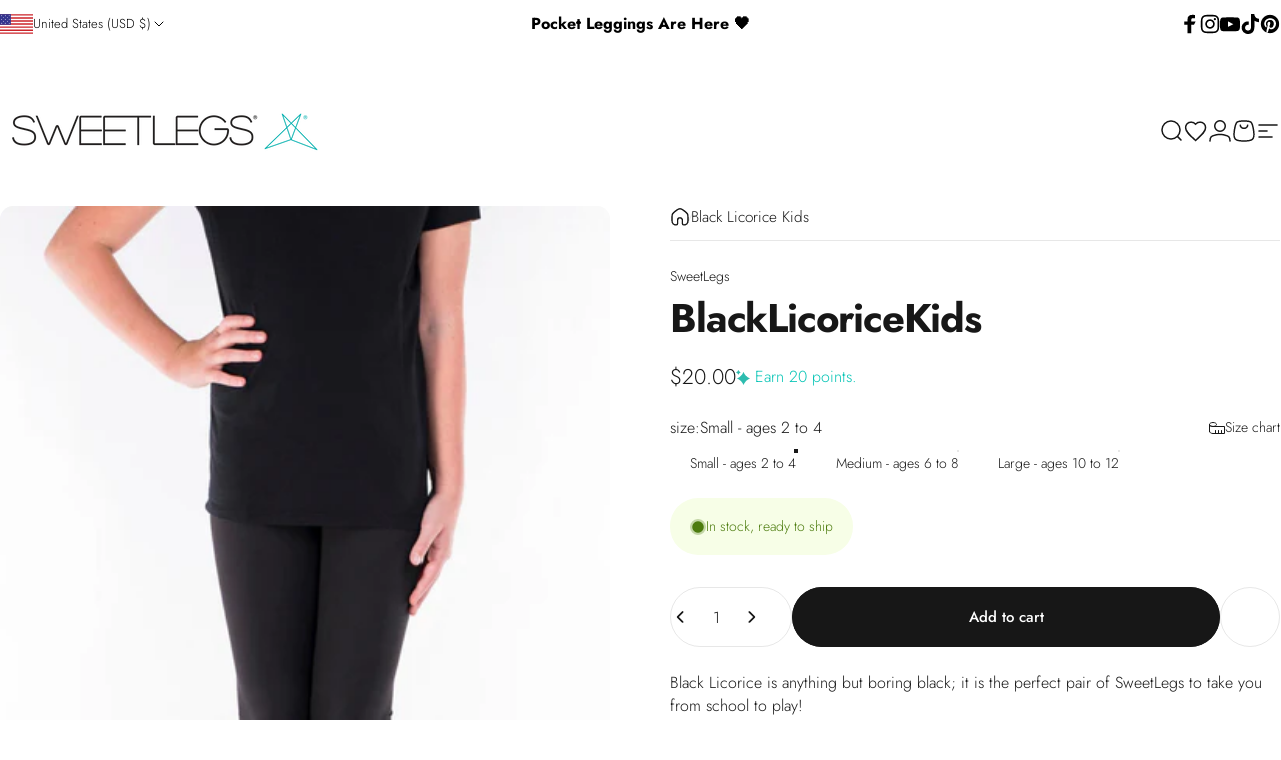

--- FILE ---
content_type: text/html; charset=utf-8
request_url: https://www.sweetlegs.com/products/black-licorice-kids-patterned-leggings
body_size: 88587
content:
<!doctype html>
<html class="no-js" lang="en" dir="ltr">
<head>

<meta name="google-site-verification" content="XXxLy2FYASC4GlH6tPmJA5AyI_e-BZs89bJUMVhvhBo" />


  
 <script>/* start spd config */window._spt_delay_keywords=["/gtag/js,gtag(,/checkouts,/tiktok-track.js,/hotjar-,/smile-,/adoric.js,/wpm/,fbq("];/* end spd config */</script>
<meta charset="utf-8">
  <meta http-equiv="X-UA-Compatible" content="IE=edge,chrome=1">
  <meta name="viewport" content="width=device-width,initial-scale=1">
  <meta name="theme-color" content="#171717">
  <link rel="canonical" href="https://www.sweetlegs.com/products/black-licorice-kids-patterned-leggings" >
  <link rel="preconnect" href="https://cdn.shopify.com" crossorigin>
  <link rel="preconnect" href="https://fonts.shopifycdn.com" crossorigin><link rel="shortcut icon" href="//www.sweetlegs.com/cdn/shop/files/SweetLegsInsignia-RegisteredR-BLACK_a73ba27e-7fd7-442b-abbe-0faaab0486e1.png?crop=center&height=32&v=1710785575&width=32" type="image/png" /><title>Black Licorice Kids Leggings | SweetLegs &ndash; SweetLegs Clothing Inc.</title><meta name="description" content="SweetLegs Kids Black Licorice Leggings are anything but boring black, they&#39;re the perfect pair of leggings to take you from school to play! Shop Canadian with Sweetlegs!"><meta property="og:site_name" content="SweetLegs Clothing Inc.">
<meta property="og:url" content="https://www.sweetlegs.com/products/black-licorice-kids-patterned-leggings">
<meta property="og:title" content="Black Licorice Kids">
<meta property="og:type" content="product">
<meta property="og:description" content="SweetLegs Kids Black Licorice Leggings are anything but boring black, they&#39;re the perfect pair of leggings to take you from school to play! Shop Canadian with Sweetlegs!">

  <meta property="og:price:amount" content="20.00">
  <meta property="og:price:currency" content="USD"><meta property="og:image" content="http://www.sweetlegs.com/cdn/shop/files/DSC_5919_10f7c77a-c6d4-4870-b18f-d3c63193de39.jpg?v=1762461956">
  <meta property="og:image:secure_url" content="https://www.sweetlegs.com/cdn/shop/files/DSC_5919_10f7c77a-c6d4-4870-b18f-d3c63193de39.jpg?v=1762461956">
  <meta property="og:image:width" content="1039">
  <meta property="og:image:height" content="1600"><meta name="twitter:site" content="@">
<meta name="twitter:card" content="summary_large_image">
<meta name="twitter:title" content="Black Licorice Kids">
<meta name="twitter:description" content="SweetLegs Kids Black Licorice Leggings are anything but boring black, they&#39;re the perfect pair of leggings to take you from school to play! Shop Canadian with Sweetlegs!">
<style data-shopify>@font-face {
  font-family: Jost;
  font-weight: 700;
  font-style: normal;
  font-display: swap;
  src: url("//www.sweetlegs.com/cdn/fonts/jost/jost_n7.921dc18c13fa0b0c94c5e2517ffe06139c3615a3.woff2") format("woff2"),
       url("//www.sweetlegs.com/cdn/fonts/jost/jost_n7.cbfc16c98c1e195f46c536e775e4e959c5f2f22b.woff") format("woff");
}
@font-face {
  font-family: Jost;
  font-weight: 500;
  font-style: normal;
  font-display: swap;
  src: url("//www.sweetlegs.com/cdn/fonts/jost/jost_n5.7c8497861ffd15f4e1284cd221f14658b0e95d61.woff2") format("woff2"),
       url("//www.sweetlegs.com/cdn/fonts/jost/jost_n5.fb6a06896db583cc2df5ba1b30d9c04383119dd9.woff") format("woff");
}
@font-face {
  font-family: Jost;
  font-weight: 700;
  font-style: normal;
  font-display: swap;
  src: url("//www.sweetlegs.com/cdn/fonts/jost/jost_n7.921dc18c13fa0b0c94c5e2517ffe06139c3615a3.woff2") format("woff2"),
       url("//www.sweetlegs.com/cdn/fonts/jost/jost_n7.cbfc16c98c1e195f46c536e775e4e959c5f2f22b.woff") format("woff");
}
@font-face {
  font-family: Jost;
  font-weight: 300;
  font-style: normal;
  font-display: swap;
  src: url("//www.sweetlegs.com/cdn/fonts/jost/jost_n3.a5df7448b5b8c9a76542f085341dff794ff2a59d.woff2") format("woff2"),
       url("//www.sweetlegs.com/cdn/fonts/jost/jost_n3.882941f5a26d0660f7dd135c08afc57fc6939a07.woff") format("woff");
}
@font-face {
  font-family: Jost;
  font-weight: 700;
  font-style: normal;
  font-display: swap;
  src: url("//www.sweetlegs.com/cdn/fonts/jost/jost_n7.921dc18c13fa0b0c94c5e2517ffe06139c3615a3.woff2") format("woff2"),
       url("//www.sweetlegs.com/cdn/fonts/jost/jost_n7.cbfc16c98c1e195f46c536e775e4e959c5f2f22b.woff") format("woff");
}
@font-face {
  font-family: Jost;
  font-weight: 300;
  font-style: italic;
  font-display: swap;
  src: url("//www.sweetlegs.com/cdn/fonts/jost/jost_i3.8d4e97d98751190bb5824cdb405ec5b0049a74c0.woff2") format("woff2"),
       url("//www.sweetlegs.com/cdn/fonts/jost/jost_i3.1b7a65a16099fd3de6fdf1255c696902ed952195.woff") format("woff");
}
@font-face {
  font-family: Jost;
  font-weight: 700;
  font-style: italic;
  font-display: swap;
  src: url("//www.sweetlegs.com/cdn/fonts/jost/jost_i7.d8201b854e41e19d7ed9b1a31fe4fe71deea6d3f.woff2") format("woff2"),
       url("//www.sweetlegs.com/cdn/fonts/jost/jost_i7.eae515c34e26b6c853efddc3fc0c552e0de63757.woff") format("woff");
}
:root {
    /*! General */
        --arrow-right-url: url(//www.sweetlegs.com/cdn/shop/t/1035/assets/right-arrow-alt.svg?v=124960885001699069971769547650);
    --color-base-text: 23 23 23;
    --color-base-highlight: 0 196 179;
    --color-base-background: 255 255 255;
    --color-base-button: 23 23 23;
    --color-base-button-gradient: #171717;
    --color-base-button-text: 255 255 255;
    --color-keyboard-focus: 11 97 205;
    --color-shadow: 168 232 226;
    --color-price: 23 23 23;
    --color-sale-price: 225 29 72;
    --color-sale-tag: 225 29 72;
    --color-sale-tag-text: 255 255 255;
    --color-rating: 23 23 23;
    --color-placeholder: 250 250 250;
    --color-success-text: 77 124 15;
    --color-success-background: 247 254 231;
    --color-error-text: 190 18 60;
    --color-error-background: 255 241 242;
    --color-info-text: 180 83 9;
    --color-info-background: 255 251 235;
    
    /*! Menu and drawers */
    --color-drawer-text: 23 23 23;
    --color-drawer-background: 255 255 255;
    --color-drawer-button-background: 23 23 23;
    --color-drawer-button-gradient: #171717;
    --color-drawer-button-text: 255 255 255;
    --color-drawer-overlay: 23 23 23;

    /*! Product card */
    --card-radius: var(--rounded-card);
    --card-border-width: 0.0rem;
    --card-border-opacity: 0.0;
    --card-shadow-opacity: 0.1;
    --card-shadow-horizontal-offset: 0.0rem;
    --card-shadow-vertical-offset: 0.0rem;

    /*! Buttons */
    --buttons-radius: var(--rounded-button);
    --buttons-border-width: 2px;
    --buttons-border-opacity: 1.0;
    --buttons-shadow-opacity: 0.8;
    --buttons-shadow-horizontal-offset: 0px;
    --buttons-shadow-vertical-offset: 0px;

    /*! Inputs */
    --inputs-radius: var(--rounded-input);
    --inputs-border-width: 0px;
    --inputs-border-opacity: 0.65;

    /*! Spacing */
    --sp-0d5: 0.125rem;
    --sp-1: 0.25rem;
    --sp-1d5: 0.375rem;
    --sp-2: 0.5rem;
    --sp-2d5: 0.625rem;
    --sp-3: 0.75rem;
    --sp-3d5: 0.875rem;
    --sp-4: 1rem;
    --sp-4d5: 1.125rem;
    --sp-5: 1.25rem;
    --sp-5d5: 1.375rem;
    --sp-6: 1.5rem;
    --sp-6d5: 1.625rem;
    --sp-7: 1.75rem;
    --sp-7d5: 1.875rem;
    --sp-8: 2rem;
    --sp-8d5: 2.125rem;
    --sp-9: 2.25rem;
    --sp-9d5: 2.375rem;
    --sp-10: 2.5rem;
    --sp-10d5: 2.625rem;
    --sp-11: 2.75rem;
    --sp-12: 3rem;
    --sp-13: 3.25rem;
    --sp-14: 3.5rem;
    --sp-15: 3.875rem;
    --sp-16: 4rem;
    --sp-18: 4.5rem;
    --sp-20: 5rem;
    --sp-23: 5.625rem;
    --sp-24: 6rem;
    --sp-28: 7rem;
    --sp-32: 8rem;
    --sp-36: 9rem;
    --sp-40: 10rem;
    --sp-44: 11rem;
    --sp-48: 12rem;
    --sp-52: 13rem;
    --sp-56: 14rem;
    --sp-60: 15rem;
    --sp-64: 16rem;
    --sp-72: 18rem;
    --sp-80: 20rem;
    --sp-96: 24rem;
    --sp-100: 32rem;

    /*! Font family */
    --font-heading-family: Jost, sans-serif;
    --font-heading-style: normal;
    --font-heading-weight: 700;
    --font-heading-line-height: 1;
    --font-heading-letter-spacing: -0.03em;
    

    --font-body-family: Jost, sans-serif;
    --font-body-style: normal;
    --font-body-weight: 300;
    --font-body-line-height: 1.5;
    --font-body-letter-spacing: 0.0em;

    --font-navigation-family: var(--font-heading-family);
    --font-navigation-size: clamp(0.875rem, 0.748rem + 0.3174vw, 1.125rem);
    

    --font-button-family: var(--font-body-family);
    --font-button-size: clamp(0.875rem, 0.8115rem + 0.1587vw, 1.0rem);
    

    --font-product-family: var(--font-body-family);
    --font-product-size: clamp(0.9375rem, 0.873rem + 0.3175vw, 1.1875rem);
    

    /*! Font size */
    --text-3xs: 0.625rem;
    --text-2xs: 0.6875rem;
    --text-xs: 0.75rem;
    --text-2sm: 0.8125rem;
    --text-sm: 0.875rem;
    --text-base: 1.0rem;
    --text-lg: 1.125rem;
    --text-xl: 1.25rem;
    --text-2xl: 1.5rem;
    --text-3xl: 1.875rem;
    --text-4xl: 2.25rem;
    --text-5xl: 3.0rem;
    --text-6xl: 3.75rem;
    --text-7xl: 4.5rem;
    --text-8xl: 6.0rem;

    /*! Layout */
    --page-width: 1900px;
    --gap-padding: clamp(var(--sp-5), 2.526vw, var(--sp-12));
    --grid-gap: clamp(40px, 20vw, 60px);
    --page-padding: var(--sp-5);
    --page-container: min(calc(100vw - var(--scrollbar-width, 0px) - var(--page-padding) * 2), var(--page-width));
    --rounded-button: 3.75rem;
    --rounded-input: 0.75rem;
    --rounded-card: clamp(var(--sp-2d5), 1.053vw, var(--sp-5));
    --rounded-block: clamp(var(--sp-2d5), 1.053vw, var(--sp-5));

    /*! Other */
    --icon-weight: 1.5px;
  }

  @media screen and (min-width: 1024px) {
    :root {
      --page-padding: var(--sp-9);
    }
  }

  @media screen and (min-width: 1280px) {
    :root {
      --gap-padding: var(--sp-12);
      --page-padding: var(--sp-12);
    }
  }

  @media screen and (min-width: 1536px) {
    :root {
      --page-padding: max(var(--sp-12), 50vw - var(--scrollbar-width, 0px)/2 - var(--page-width)/2);
    }
  }</style>
  <link rel="preload" as="font" href="//www.sweetlegs.com/cdn/fonts/jost/jost_n3.a5df7448b5b8c9a76542f085341dff794ff2a59d.woff2" type="font/woff2" crossorigin>
  

  <link rel="preload" as="font" href="//www.sweetlegs.com/cdn/fonts/jost/jost_n7.921dc18c13fa0b0c94c5e2517ffe06139c3615a3.woff2" type="font/woff2" crossorigin>
  
<link href="//www.sweetlegs.com/cdn/shop/t/1035/assets/theme.css?v=59129052112150119631769707614" rel="stylesheet" type="text/css" media="all" /><link href="//www.sweetlegs.com/cdn/shop/t/1035/assets/custom.css?v=7096799715202286521769795753" rel="stylesheet" type="text/css" media="all" /><link rel="stylesheet" href="//www.sweetlegs.com/cdn/shop/t/1035/assets/apps.css?v=33379580047112446221769547535" media="print" fetchpriority="low" onload="this.media='all'">

 
  
    
    
  

  <script>window.performance && window.performance.mark && window.performance.mark('shopify.content_for_header.start');</script><meta name="google-site-verification" content="EkhCFKfy49udnmHZZ24imMcnJPHTB5ZMDikgcdMbOEE">
<meta name="google-site-verification" content="nzHEo8wgMVFPmBDbrahjYUnaqb2nok2uDq5tEXf0Mc8">
<meta name="google-site-verification" content="0-z1PQLGvYnstiI2UCZAaGBjrNM0NJ9kEAk4vzBx6fw">
<meta name="facebook-domain-verification" content="8b56rnd85jblo78c6qw6boy9n62grg">
<meta id="shopify-digital-wallet" name="shopify-digital-wallet" content="/24452869/digital_wallets/dialog">
<meta name="shopify-checkout-api-token" content="80f233d7df87250c9cfdcc442b6f33bf">
<meta id="in-context-paypal-metadata" data-shop-id="24452869" data-venmo-supported="false" data-environment="production" data-locale="en_US" data-paypal-v4="true" data-currency="USD">
<link rel="alternate" hreflang="x-default" href="https://www.sweetlegs.ca/products/black-licorice-kids-patterned-leggings">
<link rel="alternate" hreflang="en-CA" href="https://www.sweetlegs.ca/products/black-licorice-kids-patterned-leggings">
<link rel="alternate" hreflang="fr-CA" href="https://www.sweetlegs.ca/fr/products/black-licorice-kids-patterned-leggings">
<link rel="alternate" hreflang="en-US" href="https://www.sweetlegs.com/products/black-licorice-kids-patterned-leggings">
<link rel="alternate" type="application/json+oembed" href="https://www.sweetlegs.com/products/black-licorice-kids-patterned-leggings.oembed">
<script async="async" src="/checkouts/internal/preloads.js?locale=en-US"></script>
<link rel="preconnect" href="https://shop.app" crossorigin="anonymous">
<script async="async" src="https://shop.app/checkouts/internal/preloads.js?locale=en-US&shop_id=24452869" crossorigin="anonymous"></script>
<script id="apple-pay-shop-capabilities" type="application/json">{"shopId":24452869,"countryCode":"CA","currencyCode":"USD","merchantCapabilities":["supports3DS"],"merchantId":"gid:\/\/shopify\/Shop\/24452869","merchantName":"SweetLegs Clothing Inc.","requiredBillingContactFields":["postalAddress","email","phone"],"requiredShippingContactFields":["postalAddress","email","phone"],"shippingType":"shipping","supportedNetworks":["visa","masterCard","amex","discover","interac","jcb"],"total":{"type":"pending","label":"SweetLegs Clothing Inc.","amount":"1.00"},"shopifyPaymentsEnabled":true,"supportsSubscriptions":true}</script>
<script id="shopify-features" type="application/json">{"accessToken":"80f233d7df87250c9cfdcc442b6f33bf","betas":["rich-media-storefront-analytics"],"domain":"www.sweetlegs.com","predictiveSearch":true,"shopId":24452869,"locale":"en"}</script>
<script>var Shopify = Shopify || {};
Shopify.shop = "sweetlegs-cad.myshopify.com";
Shopify.locale = "en";
Shopify.currency = {"active":"USD","rate":"1.0"};
Shopify.country = "US";
Shopify.theme = {"name":"Remove Shipping over $75 Jan 28","id":151964090541,"schema_name":"Concept","schema_version":"5.2.0","theme_store_id":null,"role":"main"};
Shopify.theme.handle = "null";
Shopify.theme.style = {"id":null,"handle":null};
Shopify.cdnHost = "www.sweetlegs.com/cdn";
Shopify.routes = Shopify.routes || {};
Shopify.routes.root = "/";</script>
<script type="module">!function(o){(o.Shopify=o.Shopify||{}).modules=!0}(window);</script>
<script>!function(o){function n(){var o=[];function n(){o.push(Array.prototype.slice.apply(arguments))}return n.q=o,n}var t=o.Shopify=o.Shopify||{};t.loadFeatures=n(),t.autoloadFeatures=n()}(window);</script>
<script>
  window.ShopifyPay = window.ShopifyPay || {};
  window.ShopifyPay.apiHost = "shop.app\/pay";
  window.ShopifyPay.redirectState = null;
</script>
<script id="shop-js-analytics" type="application/json">{"pageType":"product"}</script>
<script defer="defer" async type="module" src="//www.sweetlegs.com/cdn/shopifycloud/shop-js/modules/v2/client.init-shop-cart-sync_BN7fPSNr.en.esm.js"></script>
<script defer="defer" async type="module" src="//www.sweetlegs.com/cdn/shopifycloud/shop-js/modules/v2/chunk.common_Cbph3Kss.esm.js"></script>
<script defer="defer" async type="module" src="//www.sweetlegs.com/cdn/shopifycloud/shop-js/modules/v2/chunk.modal_DKumMAJ1.esm.js"></script>
<script type="module">
  await import("//www.sweetlegs.com/cdn/shopifycloud/shop-js/modules/v2/client.init-shop-cart-sync_BN7fPSNr.en.esm.js");
await import("//www.sweetlegs.com/cdn/shopifycloud/shop-js/modules/v2/chunk.common_Cbph3Kss.esm.js");
await import("//www.sweetlegs.com/cdn/shopifycloud/shop-js/modules/v2/chunk.modal_DKumMAJ1.esm.js");

  window.Shopify.SignInWithShop?.initShopCartSync?.({"fedCMEnabled":true,"windoidEnabled":true});

</script>
<script>
  window.Shopify = window.Shopify || {};
  if (!window.Shopify.featureAssets) window.Shopify.featureAssets = {};
  window.Shopify.featureAssets['shop-js'] = {"shop-cart-sync":["modules/v2/client.shop-cart-sync_CJVUk8Jm.en.esm.js","modules/v2/chunk.common_Cbph3Kss.esm.js","modules/v2/chunk.modal_DKumMAJ1.esm.js"],"init-fed-cm":["modules/v2/client.init-fed-cm_7Fvt41F4.en.esm.js","modules/v2/chunk.common_Cbph3Kss.esm.js","modules/v2/chunk.modal_DKumMAJ1.esm.js"],"init-shop-email-lookup-coordinator":["modules/v2/client.init-shop-email-lookup-coordinator_Cc088_bR.en.esm.js","modules/v2/chunk.common_Cbph3Kss.esm.js","modules/v2/chunk.modal_DKumMAJ1.esm.js"],"init-windoid":["modules/v2/client.init-windoid_hPopwJRj.en.esm.js","modules/v2/chunk.common_Cbph3Kss.esm.js","modules/v2/chunk.modal_DKumMAJ1.esm.js"],"shop-button":["modules/v2/client.shop-button_B0jaPSNF.en.esm.js","modules/v2/chunk.common_Cbph3Kss.esm.js","modules/v2/chunk.modal_DKumMAJ1.esm.js"],"shop-cash-offers":["modules/v2/client.shop-cash-offers_DPIskqss.en.esm.js","modules/v2/chunk.common_Cbph3Kss.esm.js","modules/v2/chunk.modal_DKumMAJ1.esm.js"],"shop-toast-manager":["modules/v2/client.shop-toast-manager_CK7RT69O.en.esm.js","modules/v2/chunk.common_Cbph3Kss.esm.js","modules/v2/chunk.modal_DKumMAJ1.esm.js"],"init-shop-cart-sync":["modules/v2/client.init-shop-cart-sync_BN7fPSNr.en.esm.js","modules/v2/chunk.common_Cbph3Kss.esm.js","modules/v2/chunk.modal_DKumMAJ1.esm.js"],"init-customer-accounts-sign-up":["modules/v2/client.init-customer-accounts-sign-up_CfPf4CXf.en.esm.js","modules/v2/client.shop-login-button_DeIztwXF.en.esm.js","modules/v2/chunk.common_Cbph3Kss.esm.js","modules/v2/chunk.modal_DKumMAJ1.esm.js"],"pay-button":["modules/v2/client.pay-button_CgIwFSYN.en.esm.js","modules/v2/chunk.common_Cbph3Kss.esm.js","modules/v2/chunk.modal_DKumMAJ1.esm.js"],"init-customer-accounts":["modules/v2/client.init-customer-accounts_DQ3x16JI.en.esm.js","modules/v2/client.shop-login-button_DeIztwXF.en.esm.js","modules/v2/chunk.common_Cbph3Kss.esm.js","modules/v2/chunk.modal_DKumMAJ1.esm.js"],"avatar":["modules/v2/client.avatar_BTnouDA3.en.esm.js"],"init-shop-for-new-customer-accounts":["modules/v2/client.init-shop-for-new-customer-accounts_CsZy_esa.en.esm.js","modules/v2/client.shop-login-button_DeIztwXF.en.esm.js","modules/v2/chunk.common_Cbph3Kss.esm.js","modules/v2/chunk.modal_DKumMAJ1.esm.js"],"shop-follow-button":["modules/v2/client.shop-follow-button_BRMJjgGd.en.esm.js","modules/v2/chunk.common_Cbph3Kss.esm.js","modules/v2/chunk.modal_DKumMAJ1.esm.js"],"checkout-modal":["modules/v2/client.checkout-modal_B9Drz_yf.en.esm.js","modules/v2/chunk.common_Cbph3Kss.esm.js","modules/v2/chunk.modal_DKumMAJ1.esm.js"],"shop-login-button":["modules/v2/client.shop-login-button_DeIztwXF.en.esm.js","modules/v2/chunk.common_Cbph3Kss.esm.js","modules/v2/chunk.modal_DKumMAJ1.esm.js"],"lead-capture":["modules/v2/client.lead-capture_DXYzFM3R.en.esm.js","modules/v2/chunk.common_Cbph3Kss.esm.js","modules/v2/chunk.modal_DKumMAJ1.esm.js"],"shop-login":["modules/v2/client.shop-login_CA5pJqmO.en.esm.js","modules/v2/chunk.common_Cbph3Kss.esm.js","modules/v2/chunk.modal_DKumMAJ1.esm.js"],"payment-terms":["modules/v2/client.payment-terms_BxzfvcZJ.en.esm.js","modules/v2/chunk.common_Cbph3Kss.esm.js","modules/v2/chunk.modal_DKumMAJ1.esm.js"]};
</script>
<script>(function() {
  var isLoaded = false;
  function asyncLoad() {
    if (isLoaded) return;
    isLoaded = true;
    var urls = ["\/\/cdn.shopify.com\/proxy\/58f4ca1a9fee276538cf91c62f8af68b4d3aa602e10afd94af6684d3685c196c\/api.goaffpro.com\/loader.js?shop=sweetlegs-cad.myshopify.com\u0026sp-cache-control=cHVibGljLCBtYXgtYWdlPTkwMA","https:\/\/cdn.shopify.com\/s\/files\/1\/0597\/3783\/3627\/files\/tptinstall.min.js?v=1718591634\u0026t=tapita-seo-script-tags\u0026shop=sweetlegs-cad.myshopify.com","https:\/\/cdn.shopify.com\/s\/files\/1\/2445\/2869\/t\/706\/assets\/affirmShopify.js?v=1727385632\u0026shop=sweetlegs-cad.myshopify.com","https:\/\/cdn.nfcube.com\/instafeed-995133ecbc13612c2916e783fa77daae.js?shop=sweetlegs-cad.myshopify.com"];
    for (var i = 0; i < urls.length; i++) {
      var s = document.createElement('script');
      s.type = 'text/javascript';
      s.async = true;
      s.src = urls[i];
      var x = document.getElementsByTagName('script')[0];
      x.parentNode.insertBefore(s, x);
    }
  };
  if(window.attachEvent) {
    window.attachEvent('onload', asyncLoad);
  } else {
    window.addEventListener('load', asyncLoad, false);
  }
})();</script>
<script id="__st">var __st={"a":24452869,"offset":-28800,"reqid":"d199e690-2d3b-4901-a80f-bf15e4ba11f3-1769911788","pageurl":"www.sweetlegs.com\/products\/black-licorice-kids-patterned-leggings","u":"cc34938c87de","p":"product","rtyp":"product","rid":7508570669229};</script>
<script>window.ShopifyPaypalV4VisibilityTracking = true;</script>
<script id="captcha-bootstrap">!function(){'use strict';const t='contact',e='account',n='new_comment',o=[[t,t],['blogs',n],['comments',n],[t,'customer']],c=[[e,'customer_login'],[e,'guest_login'],[e,'recover_customer_password'],[e,'create_customer']],r=t=>t.map((([t,e])=>`form[action*='/${t}']:not([data-nocaptcha='true']) input[name='form_type'][value='${e}']`)).join(','),a=t=>()=>t?[...document.querySelectorAll(t)].map((t=>t.form)):[];function s(){const t=[...o],e=r(t);return a(e)}const i='password',u='form_key',d=['recaptcha-v3-token','g-recaptcha-response','h-captcha-response',i],f=()=>{try{return window.sessionStorage}catch{return}},m='__shopify_v',_=t=>t.elements[u];function p(t,e,n=!1){try{const o=window.sessionStorage,c=JSON.parse(o.getItem(e)),{data:r}=function(t){const{data:e,action:n}=t;return t[m]||n?{data:e,action:n}:{data:t,action:n}}(c);for(const[e,n]of Object.entries(r))t.elements[e]&&(t.elements[e].value=n);n&&o.removeItem(e)}catch(o){console.error('form repopulation failed',{error:o})}}const l='form_type',E='cptcha';function T(t){t.dataset[E]=!0}const w=window,h=w.document,L='Shopify',v='ce_forms',y='captcha';let A=!1;((t,e)=>{const n=(g='f06e6c50-85a8-45c8-87d0-21a2b65856fe',I='https://cdn.shopify.com/shopifycloud/storefront-forms-hcaptcha/ce_storefront_forms_captcha_hcaptcha.v1.5.2.iife.js',D={infoText:'Protected by hCaptcha',privacyText:'Privacy',termsText:'Terms'},(t,e,n)=>{const o=w[L][v],c=o.bindForm;if(c)return c(t,g,e,D).then(n);var r;o.q.push([[t,g,e,D],n]),r=I,A||(h.body.append(Object.assign(h.createElement('script'),{id:'captcha-provider',async:!0,src:r})),A=!0)});var g,I,D;w[L]=w[L]||{},w[L][v]=w[L][v]||{},w[L][v].q=[],w[L][y]=w[L][y]||{},w[L][y].protect=function(t,e){n(t,void 0,e),T(t)},Object.freeze(w[L][y]),function(t,e,n,w,h,L){const[v,y,A,g]=function(t,e,n){const i=e?o:[],u=t?c:[],d=[...i,...u],f=r(d),m=r(i),_=r(d.filter((([t,e])=>n.includes(e))));return[a(f),a(m),a(_),s()]}(w,h,L),I=t=>{const e=t.target;return e instanceof HTMLFormElement?e:e&&e.form},D=t=>v().includes(t);t.addEventListener('submit',(t=>{const e=I(t);if(!e)return;const n=D(e)&&!e.dataset.hcaptchaBound&&!e.dataset.recaptchaBound,o=_(e),c=g().includes(e)&&(!o||!o.value);(n||c)&&t.preventDefault(),c&&!n&&(function(t){try{if(!f())return;!function(t){const e=f();if(!e)return;const n=_(t);if(!n)return;const o=n.value;o&&e.removeItem(o)}(t);const e=Array.from(Array(32),(()=>Math.random().toString(36)[2])).join('');!function(t,e){_(t)||t.append(Object.assign(document.createElement('input'),{type:'hidden',name:u})),t.elements[u].value=e}(t,e),function(t,e){const n=f();if(!n)return;const o=[...t.querySelectorAll(`input[type='${i}']`)].map((({name:t})=>t)),c=[...d,...o],r={};for(const[a,s]of new FormData(t).entries())c.includes(a)||(r[a]=s);n.setItem(e,JSON.stringify({[m]:1,action:t.action,data:r}))}(t,e)}catch(e){console.error('failed to persist form',e)}}(e),e.submit())}));const S=(t,e)=>{t&&!t.dataset[E]&&(n(t,e.some((e=>e===t))),T(t))};for(const o of['focusin','change'])t.addEventListener(o,(t=>{const e=I(t);D(e)&&S(e,y())}));const B=e.get('form_key'),M=e.get(l),P=B&&M;t.addEventListener('DOMContentLoaded',(()=>{const t=y();if(P)for(const e of t)e.elements[l].value===M&&p(e,B);[...new Set([...A(),...v().filter((t=>'true'===t.dataset.shopifyCaptcha))])].forEach((e=>S(e,t)))}))}(h,new URLSearchParams(w.location.search),n,t,e,['guest_login'])})(!0,!0)}();</script>
<script integrity="sha256-4kQ18oKyAcykRKYeNunJcIwy7WH5gtpwJnB7kiuLZ1E=" data-source-attribution="shopify.loadfeatures" defer="defer" src="//www.sweetlegs.com/cdn/shopifycloud/storefront/assets/storefront/load_feature-a0a9edcb.js" crossorigin="anonymous"></script>
<script crossorigin="anonymous" defer="defer" src="//www.sweetlegs.com/cdn/shopifycloud/storefront/assets/shopify_pay/storefront-65b4c6d7.js?v=20250812"></script>
<script data-source-attribution="shopify.dynamic_checkout.dynamic.init">var Shopify=Shopify||{};Shopify.PaymentButton=Shopify.PaymentButton||{isStorefrontPortableWallets:!0,init:function(){window.Shopify.PaymentButton.init=function(){};var t=document.createElement("script");t.src="https://www.sweetlegs.com/cdn/shopifycloud/portable-wallets/latest/portable-wallets.en.js",t.type="module",document.head.appendChild(t)}};
</script>
<script data-source-attribution="shopify.dynamic_checkout.buyer_consent">
  function portableWalletsHideBuyerConsent(e){var t=document.getElementById("shopify-buyer-consent"),n=document.getElementById("shopify-subscription-policy-button");t&&n&&(t.classList.add("hidden"),t.setAttribute("aria-hidden","true"),n.removeEventListener("click",e))}function portableWalletsShowBuyerConsent(e){var t=document.getElementById("shopify-buyer-consent"),n=document.getElementById("shopify-subscription-policy-button");t&&n&&(t.classList.remove("hidden"),t.removeAttribute("aria-hidden"),n.addEventListener("click",e))}window.Shopify?.PaymentButton&&(window.Shopify.PaymentButton.hideBuyerConsent=portableWalletsHideBuyerConsent,window.Shopify.PaymentButton.showBuyerConsent=portableWalletsShowBuyerConsent);
</script>
<script data-source-attribution="shopify.dynamic_checkout.cart.bootstrap">document.addEventListener("DOMContentLoaded",(function(){function t(){return document.querySelector("shopify-accelerated-checkout-cart, shopify-accelerated-checkout")}if(t())Shopify.PaymentButton.init();else{new MutationObserver((function(e,n){t()&&(Shopify.PaymentButton.init(),n.disconnect())})).observe(document.body,{childList:!0,subtree:!0})}}));
</script>
<link id="shopify-accelerated-checkout-styles" rel="stylesheet" media="screen" href="https://www.sweetlegs.com/cdn/shopifycloud/portable-wallets/latest/accelerated-checkout-backwards-compat.css" crossorigin="anonymous">
<style id="shopify-accelerated-checkout-cart">
        #shopify-buyer-consent {
  margin-top: 1em;
  display: inline-block;
  width: 100%;
}

#shopify-buyer-consent.hidden {
  display: none;
}

#shopify-subscription-policy-button {
  background: none;
  border: none;
  padding: 0;
  text-decoration: underline;
  font-size: inherit;
  cursor: pointer;
}

#shopify-subscription-policy-button::before {
  box-shadow: none;
}

      </style>

<script>window.performance && window.performance.mark && window.performance.mark('shopify.content_for_header.end');</script>
<script>
  document.documentElement.classList.replace('no-js', 'js');

  window.theme = window.theme || {};
  theme.routes = {
    shop_url: 'https://www.sweetlegs.com',
    root_url: '/',
    cart_url: '/cart',
    cart_add_url: '/cart/add',
    cart_change_url: '/cart/change',
    cart_update_url: '/cart/update',
    search_url: '/search',
    predictive_search_url: '/search/suggest'
  };

  theme.variantStrings = {
    preOrder: "Pre-order",
    addToCart: "Add to cart",
    soldOut: "Sold Out",
    unavailable: "Unavailable",
    addToBundle: "Add to bundle",
    backInStock: "Notify me when it’s available"
  };

  theme.shippingCalculatorStrings = {
    error: "One or more errors occurred while retrieving the shipping rates:",
    notFound: "Sorry, we do not ship to your address.",
    oneResult: "There is one shipping rate for your address:",
    multipleResults: "There are multiple shipping rates for your address:"
  };

  theme.recipientFormStrings = {
    expanded: "Gift card recipient form expanded",
    collapsed: "Gift card recipient form collapsed"
  };

  theme.quickOrderListStrings = {
    itemsAdded: "[quantity] items added",
    itemAdded: "[quantity] item added",
    itemsRemoved: "[quantity] items removed",
    itemRemoved: "[quantity] item removed",
    viewCart: "View cart",
    each: "[money]\/ea",
    minError: "This item has a minimum of [min]",
    maxError: "This item has a maximum of [max]",
    stepError: "You can only add this item in increments of [step]"
  };

  theme.cartStrings = {
    error: `Translation missing: en.cart.general.cart_error`,
    quantityError: `Translation missing: en.cart.general.cart_quantity_error_html`,
  };

  theme.dateStrings = {
    d: "d",
    day: "Day",
    days: "Days",
    h: "h",
    hour: "Hour",
    hours: "Hours",
    m: "m",
    minute: "Min",
    minutes: "Mins",
    s: "s",
    second: "Sec",
    seconds: "Secs"
  };theme.strings = {
    recentlyViewedEmpty: "Your recently viewed is empty.",
    close: "Close",
    next: "Next",
    previous: "Previous",
    qrImageAlt: "QR code — scan to redeem gift card"
  };

  theme.settings = {
    moneyFormat: "${{amount}}",
    moneyWithCurrencyFormat: "${{amount}} USD",
    currencyCodeEnabled: false,
    externalLinksNewTab: null,
    cartType: "drawer",
    isCartTemplate: false,
    pswpModule: "\/\/www.sweetlegs.com\/cdn\/shop\/t\/1035\/assets\/photoswipe.min.js?v=41760041872977459911769547629",
    themeName: 'Concept',
    themeVersion: '4.2.0',
    agencyId: ''
  };// We save the product ID in local storage to be eventually used for recently viewed section
    try {
      const recentlyViewedProducts = new Set(JSON.parse(window.localStorage.getItem(`${theme.settings.themeName}:recently-viewed`) || '[]'));

      recentlyViewedProducts.delete(7508570669229); // Delete first to re-move the product
      recentlyViewedProducts.add(7508570669229);

      window.localStorage.setItem(`${theme.settings.themeName}:recently-viewed`, JSON.stringify(Array.from(recentlyViewedProducts.values()).reverse()));
    } catch (e) {
      // Safari in private mode does not allow setting item, we silently fail
    }</script>
<script src="//www.sweetlegs.com/cdn/shop/t/1035/assets/jquery.min.js?v=115860211936397945481769547597" defer="defer"></script>
 <script src="//www.sweetlegs.com/cdn/shop/t/1035/assets/vendor.js?v=36974529011275555061769547702" defer="defer"></script>
  <script src="//www.sweetlegs.com/cdn/shop/t/1035/assets/theme.js?v=73911792832921254931769547681" defer="defer"></script>

 

  <script src="//www.sweetlegs.com/cdn/shop/t/1035/assets/custom.js?v=104193855921973341951769547564" defer="defer"></script>
<script src="//www.sweetlegs.com/cdn/shop/files/pandectes-rules.js?v=13338231987072504719" defer="defer" ></script>



  
<!-- BEGIN app block: shopify://apps/pandectes-gdpr/blocks/banner/58c0baa2-6cc1-480c-9ea6-38d6d559556a -->
  
    
      <!-- TCF is active, scripts are loaded above -->
      
        <script>
          if (!window.PandectesRulesSettings) {
            window.PandectesRulesSettings = {"store":{"id":24452869,"adminMode":false,"headless":false,"storefrontRootDomain":"","checkoutRootDomain":"","storefrontAccessToken":""},"banner":{"revokableTrigger":false,"cookiesBlockedByDefault":"7","hybridStrict":false,"isActive":true},"geolocation":{"auOnly":false,"brOnly":false,"caOnly":false,"chOnly":false,"euOnly":false,"jpOnly":false,"nzOnly":false,"quOnly":false,"thOnly":false,"zaOnly":false,"canadaOnly":false,"canadaLaw25":false,"canadaPipeda":false,"globalVisibility":true},"blocker":{"isActive":true,"googleConsentMode":{"isActive":true,"id":"","analyticsId":"G-YVZCW8NVSB","onlyGtm":false,"adwordsId":"AW-607048922","adStorageCategory":4,"analyticsStorageCategory":2,"functionalityStorageCategory":1,"personalizationStorageCategory":1,"securityStorageCategory":0,"customEvent":false,"redactData":false,"urlPassthrough":false,"dataLayerProperty":"dataLayer","waitForUpdate":500,"useNativeChannel":true,"debugMode":false},"facebookPixel":{"isActive":false,"id":"353352524803640","ldu":false},"microsoft":{"isActive":false,"uetTags":""},"clarity":{"isActive":true,"id":"uiduqexhfc"},"rakuten":{"isActive":false,"cmp":true,"ccpa":true},"gpcIsActive":true,"klaviyoIsActive":true,"defaultBlocked":7,"patterns":{"whiteList":["pay.google.com"],"blackList":{"1":["google-analytics.com|googletagmanager.com/gtag/destination|googletagmanager.com/gtag/js?id=UA|googletagmanager.com/gtag/js?id=G","www.paypal.com"],"2":["https://www.googletagmanager.com/gtm.js?id=GTM"],"4":["connect.facebook.net","googletagmanager.com/gtag/js\\?id=AW|googleadservices.com","analytics.tiktok.com/i18n/pixel"],"8":[]},"iframesWhiteList":[],"iframesBlackList":{"1":["www.youtube.com|www.youtube-nocookie.com"],"2":[],"4":[],"8":[]},"beaconsWhiteList":[],"beaconsBlackList":{"1":[],"2":[],"4":[],"8":[]}}}};
            const rulesScript = document.createElement('script');
            window.PandectesRulesSettings.auto = true;
            rulesScript.src = "https://cdn.shopify.com/extensions/019c0a11-cd50-7ee3-9d65-98ad30ff9c55/gdpr-248/assets/pandectes-rules.js";
            const firstChild = document.head.firstChild;
            document.head.insertBefore(rulesScript, firstChild);
          }
        </script>
      
      <script>
        
          window.PandectesSettings = {"store":{"id":24452869,"plan":"enterprise","theme":"Jan 7th - Customer Launch","primaryLocale":"en","adminMode":false,"headless":false,"storefrontRootDomain":"","checkoutRootDomain":"","storefrontAccessToken":"","useGeolocation":false},"tsPublished":1769328366,"declaration":{"declDays":"","declName":"","declPath":"","declType":"","isActive":false,"showType":true,"declHours":"","declWeeks":"","declYears":"","declDomain":"","declMonths":"","declMinutes":"","declPurpose":"","declSeconds":"","declSession":"","showPurpose":false,"declProvider":"","showProvider":true,"declIntroText":"","declRetention":"","declFirstParty":"","declThirdParty":"","showDateGenerated":true},"language":{"unpublished":[],"languageMode":"Single","fallbackLanguage":"en","languageDetection":"locale","languagesSupported":[]},"texts":{"managed":{"headerText":{"en":"We respect your privacy"},"consentText":{"en":"This website uses cookies to ensure you get the best experience."},"linkText":{"en":"Learn more"},"imprintText":{"en":"Imprint"},"googleLinkText":{"en":"Google's Privacy Terms"},"allowButtonText":{"en":"Accept"},"denyButtonText":{"en":"Decline"},"dismissButtonText":{"en":"Ok"},"leaveSiteButtonText":{"en":"Leave this site"},"preferencesButtonText":{"en":"Preferences"},"cookiePolicyText":{"en":"Consent preferences"},"preferencesPopupTitleText":{"en":"Manage consent preferences"},"preferencesPopupIntroText":{"en":"We use cookies to optimize website functionality, analyze the performance, and provide personalized experience to you. Some cookies are essential to make the website operate and function correctly. Those cookies cannot be disabled. In this window you can manage your preference of cookies."},"preferencesPopupSaveButtonText":{"en":"Save preferences"},"preferencesPopupCloseButtonText":{"en":"Close"},"preferencesPopupAcceptAllButtonText":{"en":"Accept all"},"preferencesPopupRejectAllButtonText":{"en":"Deny all"},"cookiesDetailsText":{"en":"Cookies details"},"preferencesPopupAlwaysAllowedText":{"en":"Always allowed"},"accessSectionParagraphText":{"en":"You have the right to request access to your data at any time."},"accessSectionTitleText":{"en":"Data portability"},"accessSectionAccountInfoActionText":{"en":"Personal data"},"accessSectionDownloadReportActionText":{"en":"Request export"},"accessSectionGDPRRequestsActionText":{"en":"Data subject requests"},"accessSectionOrdersRecordsActionText":{"en":"Orders"},"rectificationSectionParagraphText":{"en":"You have the right to request your data to be updated whenever you think it is appropriate."},"rectificationSectionTitleText":{"en":"Data Rectification"},"rectificationCommentPlaceholder":{"en":"Describe what you want to be updated"},"rectificationCommentValidationError":{"en":"Comment is required"},"rectificationSectionEditAccountActionText":{"en":"Request an update"},"erasureSectionTitleText":{"en":"Right to be forgotten"},"erasureSectionParagraphText":{"en":"You have the right to ask all your data to be erased. After that, you will no longer be able to access your account."},"erasureSectionRequestDeletionActionText":{"en":"Request personal data deletion"},"consentDate":{"en":"Consent date"},"consentId":{"en":"Consent ID"},"consentSectionChangeConsentActionText":{"en":"Change consent preference"},"consentSectionConsentedText":{"en":"You consented to the cookies policy of this website on"},"consentSectionNoConsentText":{"en":"You have not consented to the cookies policy of this website."},"consentSectionTitleText":{"en":"Your cookie consent"},"consentStatus":{"en":"Consent preference"},"confirmationFailureMessage":{"en":"Your request was not verified. Please try again and if problem persists, contact store owner for assistance"},"confirmationFailureTitle":{"en":"A problem occurred"},"confirmationSuccessMessage":{"en":"We will soon get back to you as to your request."},"confirmationSuccessTitle":{"en":"Your request is verified"},"guestsSupportEmailFailureMessage":{"en":"Your request was not submitted. Please try again and if problem persists, contact store owner for assistance."},"guestsSupportEmailFailureTitle":{"en":"A problem occurred"},"guestsSupportEmailPlaceholder":{"en":"E-mail address"},"guestsSupportEmailSuccessMessage":{"en":"If you are registered as a customer of this store, you will soon receive an email with instructions on how to proceed."},"guestsSupportEmailSuccessTitle":{"en":"Thank you for your request"},"guestsSupportEmailValidationError":{"en":"Email is not valid"},"guestsSupportInfoText":{"en":"Please login with your customer account to further proceed."},"submitButton":{"en":"Submit"},"submittingButton":{"en":"Submitting..."},"cancelButton":{"en":"Cancel"},"declIntroText":{"en":"We use cookies to optimize website functionality, analyze the performance, and provide personalized experience to you. Some cookies are essential to make the website operate and function correctly. Those cookies cannot be disabled. In this window you can manage your preference of cookies."},"declName":{"en":"Name"},"declPurpose":{"en":"Purpose"},"declType":{"en":"Type"},"declRetention":{"en":"Retention"},"declProvider":{"en":"Provider"},"declFirstParty":{"en":"First-party"},"declThirdParty":{"en":"Third-party"},"declSeconds":{"en":"seconds"},"declMinutes":{"en":"minutes"},"declHours":{"en":"hours"},"declWeeks":{"en":"week(s)"},"declDays":{"en":"days"},"declMonths":{"en":"months"},"declYears":{"en":"years"},"declSession":{"en":"Session"},"declDomain":{"en":"Domain"},"declPath":{"en":"Path"}},"categories":{"strictlyNecessaryCookiesTitleText":{"en":"Strictly necessary cookies"},"strictlyNecessaryCookiesDescriptionText":{"en":"These cookies are essential in order to enable you to move around the website and use its features, such as accessing secure areas of the website. The website cannot function properly without these cookies."},"functionalityCookiesTitleText":{"en":"Functional cookies"},"functionalityCookiesDescriptionText":{"en":"These cookies enable the site to provide enhanced functionality and personalisation. They may be set by us or by third party providers whose services we have added to our pages. If you do not allow these cookies then some or all of these services may not function properly."},"performanceCookiesTitleText":{"en":"Performance cookies"},"performanceCookiesDescriptionText":{"en":"These cookies enable us to monitor and improve the performance of our website. For example, they allow us to count visits, identify traffic sources and see which parts of the site are most popular."},"targetingCookiesTitleText":{"en":"Targeting cookies"},"targetingCookiesDescriptionText":{"en":"These cookies may be set through our site by our advertising partners. They may be used by those companies to build a profile of your interests and show you relevant adverts on other sites.    They do not store directly personal information, but are based on uniquely identifying your browser and internet device. If you do not allow these cookies, you will experience less targeted advertising."},"unclassifiedCookiesTitleText":{"en":"Unclassified cookies"},"unclassifiedCookiesDescriptionText":{"en":"Unclassified cookies are cookies that we are in the process of classifying, together with the providers of individual cookies."}},"auto":{}},"library":{"previewMode":false,"fadeInTimeout":0,"defaultBlocked":7,"showLink":true,"showImprintLink":false,"showGoogleLink":false,"enabled":true,"cookie":{"expiryDays":365,"secure":true,"domain":""},"dismissOnScroll":false,"dismissOnWindowClick":false,"dismissOnTimeout":false,"palette":{"popup":{"background":"#FFFFFF","backgroundForCalculations":{"a":1,"b":255,"g":255,"r":255},"text":"#000000"},"button":{"background":"#000000","backgroundForCalculations":{"a":1,"b":0,"g":0,"r":0},"text":"#FFFFFF","textForCalculation":{"a":1,"b":255,"g":255,"r":255},"border":"transparent"}},"content":{"href":"/policies/privacy-policy","imprintHref":"","close":"&#10005;","target":"","logo":"<img class=\"cc-banner-logo\" style=\"max-height: 40px;\" src=\"https://sweetlegs-cad.myshopify.com/cdn/shop/files/pandectes-banner-logo.png\" alt=\"Cookie banner\" />"},"window":"<div role=\"dialog\" aria-label=\"{{header}}\" aria-describedby=\"cookieconsent:desc\" id=\"\" class=\"cc-window-wrapper cc-bottom-wrapper\"><div class=\"pd-cookie-banner-window cc-window {{classes}}\">{{children}}</div></div>","compliance":{"opt-both":"<div class=\"cc-compliance cc-highlight\">{{deny}}{{allow}}</div>"},"type":"opt-both","layouts":{"basic":"{{logo}}{{messagelink}}{{compliance}}{{close}}"},"position":"bottom","theme":"classic","revokable":false,"animateRevokable":true,"revokableReset":true,"revokableLogoUrl":"https://sweetlegs-cad.myshopify.com/cdn/shop/files/pandectes-reopen-logo.png","revokablePlacement":"bottom-left","revokableMarginHorizontal":15,"revokableMarginVertical":100,"static":false,"autoAttach":true,"hasTransition":true,"blacklistPage":[""],"elements":{"close":"<button aria-label=\"\" type=\"button\" class=\"cc-close\">{{close}}</button>","dismiss":"<button type=\"button\" class=\"cc-btn cc-btn-decision cc-dismiss\">{{dismiss}}</button>","allow":"<button type=\"button\" class=\"cc-btn cc-btn-decision cc-allow\">{{allow}}</button>","deny":"<button type=\"button\" class=\"cc-btn cc-btn-decision cc-deny\">{{deny}}</button>","preferences":"<button type=\"button\" class=\"cc-btn cc-settings\" aria-controls=\"pd-cp-preferences\" onclick=\"Pandectes.fn.openPreferences()\">{{preferences}}</button>"}},"geolocation":{"auOnly":false,"brOnly":false,"caOnly":false,"chOnly":false,"euOnly":false,"jpOnly":false,"nzOnly":false,"quOnly":false,"thOnly":false,"zaOnly":false,"canadaOnly":false,"canadaLaw25":false,"canadaPipeda":false,"globalVisibility":true},"dsr":{"guestsSupport":false,"accessSectionDownloadReportAuto":false},"banner":{"resetTs":1766086076,"extraCss":"        .cc-banner-logo {max-width: 24em!important;}    @media(min-width: 768px) {.cc-window.cc-floating{max-width: 24em!important;width: 24em!important;}}    .cc-message, .pd-cookie-banner-window .cc-header, .cc-logo {text-align: left}    .cc-window-wrapper{z-index: 2147483647;}    .cc-window{z-index: 2147483647;font-family: inherit;}    .pd-cookie-banner-window .cc-header{font-family: inherit;}    .pd-cp-ui{font-family: inherit; background-color: #FFFFFF;color:#000000;}    button.pd-cp-btn, a.pd-cp-btn{background-color:#000000;color:#FFFFFF!important;}    input + .pd-cp-preferences-slider{background-color: rgba(0, 0, 0, 0.3)}    .pd-cp-scrolling-section::-webkit-scrollbar{background-color: rgba(0, 0, 0, 0.3)}    input:checked + .pd-cp-preferences-slider{background-color: rgba(0, 0, 0, 1)}    .pd-cp-scrolling-section::-webkit-scrollbar-thumb {background-color: rgba(0, 0, 0, 1)}    .pd-cp-ui-close{color:#000000;}    .pd-cp-preferences-slider:before{background-color: #FFFFFF}    .pd-cp-title:before {border-color: #000000!important}    .pd-cp-preferences-slider{background-color:#000000}    .pd-cp-toggle{color:#000000!important}    @media(max-width:699px) {.pd-cp-ui-close-top svg {fill: #000000}}    .pd-cp-toggle:hover,.pd-cp-toggle:visited,.pd-cp-toggle:active{color:#000000!important}    .pd-cookie-banner-window {box-shadow: 0 0 18px rgb(0 0 0 / 20%);}  .cc-close {margin: 10px;}.cc-compliance button {    border-radius: 10px!important;}","customJavascript":{"useButtons":true},"showPoweredBy":false,"logoHeight":40,"revokableTrigger":false,"hybridStrict":false,"cookiesBlockedByDefault":"7","isActive":true,"implicitSavePreferences":false,"cookieIcon":false,"blockBots":false,"showCookiesDetails":true,"hasTransition":true,"blockingPage":false,"showOnlyLandingPage":false,"leaveSiteUrl":"https://pandectes.io","linkRespectStoreLang":false},"cookies":{"0":[{"name":"localization","type":"http","domain":"www.sweetlegs.ca","path":"/","provider":"Shopify","firstParty":true,"retention":"1 year(s)","session":false,"expires":1,"unit":"declYears","purpose":{"en":"Used to localize the cart to the correct country."}},{"name":"cart_currency","type":"http","domain":"www.sweetlegs.ca","path":"/","provider":"Shopify","firstParty":true,"retention":"2 week(s)","session":false,"expires":2,"unit":"declWeeks","purpose":{"en":"Used after a checkout is completed to initialize a new empty cart with the same currency as the one just used."}},{"name":"keep_alive","type":"http","domain":"www.sweetlegs.ca","path":"/","provider":"Shopify","firstParty":true,"retention":"Session","session":true,"expires":1,"unit":"declYears","purpose":{"en":"Used when international domain redirection is enabled to determine if a request is the first one of a session."}},{"name":"cart","type":"http","domain":"www.sweetlegs.ca","path":"/","provider":"Shopify","firstParty":true,"retention":"1 month(s)","session":false,"expires":1,"unit":"declMonths","purpose":{"en":"Contains information related to the user's cart."}},{"name":"_ab","type":"http","domain":"www.sweetlegs.ca","path":"/","provider":"Shopify","firstParty":true,"retention":"1 year(s)","session":false,"expires":1,"unit":"declYears","purpose":{"en":"Used to control when the admin bar is shown on the storefront."}},{"name":"master_device_id","type":"http","domain":"www.sweetlegs.ca","path":"/","provider":"Shopify","firstParty":true,"retention":"1 year(s)","session":false,"expires":1,"unit":"declYears","purpose":{"en":"Permanent device identifier."}},{"name":"_shopify_essential","type":"http","domain":"www.sweetlegs.ca","path":"/","provider":"Shopify","firstParty":true,"retention":"Session","session":true,"expires":1,"unit":"declYears","purpose":{"en":"Contains essential information for the correct functionality of a store such as session and checkout information and anti-tampering data."}},{"name":"_tracking_consent","type":"http","domain":"www.sweetlegs.ca","path":"/","provider":"Shopify","firstParty":true,"retention":"1 year(s)","session":false,"expires":1,"unit":"declYears","purpose":{"en":"Used to store a user's preferences if a merchant has set up privacy rules in the visitor's region."}},{"name":"_shopify_country","type":"http","domain":"www.sweetlegs.ca","path":"/","provider":"Shopify","firstParty":true,"retention":"30 minute(s)","session":false,"expires":30,"unit":"declMinutes","purpose":{"en":"Used for Plus shops where pricing currency/country is set from GeoIP by helping avoid GeoIP lookups after the first request."}},{"name":"shopify_pay_redirect","type":"http","domain":"www.sweetlegs.ca","path":"/","provider":"Shopify","firstParty":true,"retention":"1 year(s)","session":false,"expires":1,"unit":"declYears","purpose":{"en":"Used to accelerate the checkout process when the buyer has a Shop Pay account."}},{"name":"shopify_pay","type":"http","domain":"www.sweetlegs.ca","path":"/","provider":"Shopify","firstParty":true,"retention":"1 year(s)","session":false,"expires":1,"unit":"declYears","purpose":{"en":"Used to log in a buyer into Shop Pay when they come back to checkout on the same store."}},{"name":"discount_code","type":"http","domain":"www.sweetlegs.ca","path":"/","provider":"Shopify","firstParty":true,"retention":"Session","session":true,"expires":1,"unit":"declDays","purpose":{"en":"Stores a discount code (received from an online store visit with a URL parameter) in order to the next checkout."}},{"name":"storefront_digest","type":"http","domain":"www.sweetlegs.ca","path":"/","provider":"Shopify","firstParty":true,"retention":"1 year(s)","session":false,"expires":1,"unit":"declYears","purpose":{"en":"Stores a digest of the storefront password, allowing merchants to preview their storefront while it's password protected."}},{"name":"login_with_shop_finalize","type":"http","domain":"www.sweetlegs.ca","path":"/","provider":"Shopify","firstParty":true,"retention":"5 minute(s)","session":false,"expires":5,"unit":"declMinutes","purpose":{"en":"Used to facilitate login with Shop."}},{"name":"_abv","type":"http","domain":"www.sweetlegs.ca","path":"/","provider":"Shopify","firstParty":true,"retention":"1 year(s)","session":false,"expires":1,"unit":"declYears","purpose":{"en":"Persist the collapsed state of the admin bar."}},{"name":"_master_udr","type":"http","domain":"www.sweetlegs.ca","path":"/","provider":"Shopify","firstParty":true,"retention":"Session","session":true,"expires":1,"unit":"declSeconds","purpose":{"en":"Permanent device identifier."}},{"name":"_identity_session","type":"http","domain":"www.sweetlegs.ca","path":"/","provider":"Shopify","firstParty":true,"retention":"2 year(s)","session":false,"expires":2,"unit":"declYears","purpose":{"en":"Contains the identity session identifier of the user."}},{"name":"shop_pay_accelerated","type":"http","domain":"www.sweetlegs.ca","path":"/","provider":"Shopify","firstParty":true,"retention":"1 year(s)","session":false,"expires":1,"unit":"declYears","purpose":{"en":"Indicates if a buyer is eligible for Shop Pay accelerated checkout."}},{"name":"user","type":"http","domain":"www.sweetlegs.ca","path":"/","provider":"Shopify","firstParty":true,"retention":"1 year(s)","session":false,"expires":1,"unit":"declYears","purpose":{"en":"Used in connection with Shop login."}},{"name":"order","type":"http","domain":"www.sweetlegs.ca","path":"/","provider":"Shopify","firstParty":true,"retention":"3 week(s)","session":false,"expires":3,"unit":"declWeeks","purpose":{"en":"Used to allow access to the data of the order details page of the buyer."}},{"name":"user_cross_site","type":"http","domain":"www.sweetlegs.ca","path":"/","provider":"Shopify","firstParty":true,"retention":"1 year(s)","session":false,"expires":1,"unit":"declYears","purpose":{"en":"Used in connection with Shop login."}},{"name":"_shopify_test","type":"http","domain":"ca","path":"/","provider":"Shopify","firstParty":false,"retention":"Session","session":true,"expires":1,"unit":"declYears","purpose":{"en":"A test cookie used by Shopify to verify the store's setup."}},{"name":"_shop_app_essential","type":"http","domain":".shop.app","path":"/","provider":"Shopify","firstParty":false,"retention":"1 year(s)","session":false,"expires":1,"unit":"declYears","purpose":{"en":"Contains essential information for the correct functionality of Shop.app."}},{"name":"_shopify_test","type":"http","domain":"sweetlegs.ca","path":"/","provider":"Shopify","firstParty":false,"retention":"Session","session":true,"expires":1,"unit":"declYears","purpose":{"en":"A test cookie used by Shopify to verify the store's setup."}},{"name":"_shopify_test","type":"http","domain":"www.sweetlegs.ca","path":"/","provider":"Shopify","firstParty":true,"retention":"Session","session":true,"expires":1,"unit":"declYears","purpose":{"en":"A test cookie used by Shopify to verify the store's setup."}},{"name":"auth_state_*","type":"http","domain":"www.sweetlegs.ca","path":"/","provider":"Shopify","firstParty":true,"retention":"25 minute(s)","session":false,"expires":25,"unit":"declMinutes","purpose":{"en":""}},{"name":"identity-state","type":"http","domain":"www.sweetlegs.ca","path":"/","provider":"Shopify","firstParty":true,"retention":"1 day(s)","session":false,"expires":1,"unit":"declDays","purpose":{"en":"Stores state before redirecting customers to identity authentication.\t"}},{"name":"_merchant_essential","type":"http","domain":"www.sweetlegs.ca","path":"/","provider":"Shopify","firstParty":true,"retention":"1 year(s)","session":false,"expires":1,"unit":"declYears","purpose":{"en":"Contains essential information for the correct functionality of merchant surfaces such as the admin area."}},{"name":"_shopify_essential_\t","type":"http","domain":"www.sweetlegs.ca","path":"/","provider":"Shopify","firstParty":true,"retention":"1 year(s)","session":false,"expires":1,"unit":"declYears","purpose":{"en":"Contains an opaque token that is used to identify a device for all essential purposes."}},{"name":"__storage_test__*","type":"html_local","domain":"https://www.sweetlegs.ca","path":"/","provider":"Unknown","firstParty":true,"retention":"Local Storage","session":false,"expires":1,"unit":"declYears","purpose":{"en":""}},{"name":"_ab","type":"http","domain":".sweetlegs.ca","path":"/","provider":"Shopify","firstParty":false,"retention":"1 year(s)","session":false,"expires":1,"unit":"declYears","purpose":{"en":"Used to control when the admin bar is shown on the storefront."}},{"name":"master_device_id","type":"http","domain":".sweetlegs.ca","path":"/","provider":"Shopify","firstParty":false,"retention":"1 year(s)","session":false,"expires":1,"unit":"declYears","purpose":{"en":"Permanent device identifier."}},{"name":"storefront_digest","type":"http","domain":".sweetlegs.ca","path":"/","provider":"Shopify","firstParty":false,"retention":"1 year(s)","session":false,"expires":1,"unit":"declYears","purpose":{"en":"Stores a digest of the storefront password, allowing merchants to preview their storefront while it's password protected."}},{"name":"_tracking_consent","type":"http","domain":".sweetlegs.ca","path":"/","provider":"Shopify","firstParty":false,"retention":"1 year(s)","session":false,"expires":1,"unit":"declYears","purpose":{"en":"Used to store a user's preferences if a merchant has set up privacy rules in the visitor's region."}},{"name":"_shopify_country","type":"http","domain":".sweetlegs.ca","path":"/","provider":"Shopify","firstParty":false,"retention":"30 minute(s)","session":false,"expires":30,"unit":"declMinutes","purpose":{"en":"Used for Plus shops where pricing currency/country is set from GeoIP by helping avoid GeoIP lookups after the first request."}},{"name":"shopify_pay_redirect","type":"http","domain":".sweetlegs.ca","path":"/","provider":"Shopify","firstParty":false,"retention":"1 year(s)","session":false,"expires":1,"unit":"declYears","purpose":{"en":"Used to accelerate the checkout process when the buyer has a Shop Pay account."}},{"name":"shopify_pay","type":"http","domain":".sweetlegs.ca","path":"/","provider":"Shopify","firstParty":false,"retention":"1 year(s)","session":false,"expires":1,"unit":"declYears","purpose":{"en":"Used to log in a buyer into Shop Pay when they come back to checkout on the same store."}},{"name":"discount_code","type":"http","domain":".sweetlegs.ca","path":"/","provider":"Shopify","firstParty":false,"retention":"Session","session":true,"expires":1,"unit":"declDays","purpose":{"en":"Stores a discount code (received from an online store visit with a URL parameter) in order to the next checkout."}},{"name":"shop_pay_accelerated","type":"http","domain":".sweetlegs.ca","path":"/","provider":"Shopify","firstParty":false,"retention":"1 year(s)","session":false,"expires":1,"unit":"declYears","purpose":{"en":"Indicates if a buyer is eligible for Shop Pay accelerated checkout."}},{"name":"login_with_shop_finalize","type":"http","domain":".sweetlegs.ca","path":"/","provider":"Shopify","firstParty":false,"retention":"5 minute(s)","session":false,"expires":5,"unit":"declMinutes","purpose":{"en":"Used to facilitate login with Shop."}},{"name":"order","type":"http","domain":".sweetlegs.ca","path":"/","provider":"Shopify","firstParty":false,"retention":"3 week(s)","session":false,"expires":3,"unit":"declWeeks","purpose":{"en":"Used to allow access to the data of the order details page of the buyer."}},{"name":"_identity_session","type":"http","domain":".sweetlegs.ca","path":"/","provider":"Shopify","firstParty":false,"retention":"2 year(s)","session":false,"expires":2,"unit":"declYears","purpose":{"en":"Contains the identity session identifier of the user."}},{"name":"_abv","type":"http","domain":".sweetlegs.ca","path":"/","provider":"Shopify","firstParty":false,"retention":"1 year(s)","session":false,"expires":1,"unit":"declYears","purpose":{"en":"Persist the collapsed state of the admin bar."}},{"name":"_master_udr","type":"http","domain":".sweetlegs.ca","path":"/","provider":"Shopify","firstParty":false,"retention":"Session","session":true,"expires":1,"unit":"declSeconds","purpose":{"en":"Permanent device identifier."}},{"name":"user","type":"http","domain":".sweetlegs.ca","path":"/","provider":"Shopify","firstParty":false,"retention":"1 year(s)","session":false,"expires":1,"unit":"declYears","purpose":{"en":"Used in connection with Shop login."}},{"name":"user_cross_site","type":"http","domain":".sweetlegs.ca","path":"/","provider":"Shopify","firstParty":false,"retention":"1 year(s)","session":false,"expires":1,"unit":"declYears","purpose":{"en":"Used in connection with Shop login."}},{"name":"_pandectes_gdpr","type":"http","domain":".www.sweetlegs.ca","path":"/","provider":"Pandectes","firstParty":true,"retention":"1 year(s)","session":false,"expires":1,"unit":"declYears","purpose":{"en":"Used for the functionality of the cookies consent banner."}},{"name":"identity-state","type":"http","domain":".sweetlegs.ca","path":"/","provider":"Shopify","firstParty":false,"retention":"1 day(s)","session":false,"expires":1,"unit":"declDays","purpose":{"en":"Stores state before redirecting customers to identity authentication.\t"}},{"name":"auth_state_*","type":"http","domain":".sweetlegs.ca","path":"/","provider":"Shopify","firstParty":false,"retention":"25 minute(s)","session":false,"expires":25,"unit":"declMinutes","purpose":{"en":""}},{"name":"_merchant_essential","type":"http","domain":".sweetlegs.ca","path":"/","provider":"Shopify","firstParty":false,"retention":"1 year(s)","session":false,"expires":1,"unit":"declYears","purpose":{"en":"Contains essential information for the correct functionality of merchant surfaces such as the admin area."}},{"name":"_shopify_essential_\t","type":"http","domain":".sweetlegs.ca","path":"/","provider":"Shopify","firstParty":false,"retention":"1 year(s)","session":false,"expires":1,"unit":"declYears","purpose":{"en":"Contains an opaque token that is used to identify a device for all essential purposes."}},{"name":"__kla_viewed","type":"html_local","domain":"https://www.sweetlegs.ca","path":"/","provider":"Unknown","firstParty":true,"retention":"Local Storage","session":false,"expires":1,"unit":"declYears","purpose":{"en":"Stores information about user views for the Klaviyo service."}},{"name":"keep_alive","type":"http","domain":".sweetlegs.ca","path":"/","provider":"Shopify","firstParty":false,"retention":"Session","session":true,"expires":1,"unit":"declSeconds","purpose":{"en":"Used when international domain redirection is enabled to determine if a request is the first one of a session."}}],"1":[{"name":"intercom-session-*","type":"http","domain":".www.sweetlegs.ca","path":"/","provider":"Intercom","firstParty":true,"retention":"1 week(s)","session":false,"expires":1,"unit":"declWeeks","purpose":{"en":""}},{"name":"shopify_override_user_locale","type":"http","domain":"www.sweetlegs.ca","path":"/","provider":"Shopify","firstParty":true,"retention":"1 year(s)","session":false,"expires":1,"unit":"declYears","purpose":{"en":"Used as a mechanism to set User locale in admin."}},{"name":"intercom-device-id-*","type":"http","domain":".www.sweetlegs.ca","path":"/","provider":"Intercom","firstParty":true,"retention":"9 month(s)","session":false,"expires":9,"unit":"declMonths","purpose":{"en":""}},{"name":"intercom-id-*","type":"http","domain":".www.sweetlegs.ca","path":"/","provider":"Intercom","firstParty":true,"retention":"9 month(s)","session":false,"expires":9,"unit":"declMonths","purpose":{"en":""}},{"name":"test","type":"html_local","domain":"https://www.sweetlegs.ca","path":"/","provider":"Parse.ly","firstParty":true,"retention":"Local Storage","session":false,"expires":1,"unit":"declYears","purpose":{"en":"Used to discover cookie support."}},{"name":"intercom.intercom-state-*","type":"html_local","domain":"https://www.sweetlegs.ca","path":"/","provider":"Intercom","firstParty":true,"retention":"Local Storage","session":false,"expires":1,"unit":"declYears","purpose":{"en":""}},{"name":"test","type":"html_session","domain":"https://www.sweetlegs.ca","path":"/","provider":"Parse.ly","firstParty":true,"retention":"Session","session":true,"expires":1,"unit":"declYears","purpose":{"en":"Used to discover cookie support."}},{"name":"_pinterest_ct_ua","type":"http","domain":".ct.pinterest.com","path":"/","provider":"Pinterest","firstParty":false,"retention":"1 year(s)","session":false,"expires":1,"unit":"declYears","purpose":{"en":"Used to group actions across pages."}},{"name":"swym-email","type":"http","domain":".www.sweetlegs.ca","path":"/","provider":"Swym","firstParty":true,"retention":"1 year(s)","session":false,"expires":1,"unit":"declYears","purpose":{"en":"Used by swym application."}},{"name":"ttcsid*","type":"http","domain":".www.sweetlegs.ca","path":"/","provider":"TikTok","firstParty":true,"retention":"3 month(s)","session":false,"expires":3,"unit":"declMonths","purpose":{"en":""}},{"name":"swym-v-ckd","type":"http","domain":".www.sweetlegs.ca","path":"/","provider":"Swym","firstParty":true,"retention":"30 minute(s)","session":false,"expires":30,"unit":"declMinutes","purpose":{"en":"Related to app versioning systems."}},{"name":"shopify_override_user_locale","type":"http","domain":".sweetlegs.ca","path":"/","provider":"Shopify","firstParty":false,"retention":"1 year(s)","session":false,"expires":1,"unit":"declYears","purpose":{"en":"Used as a mechanism to set User locale in admin."}}],"2":[{"name":"_orig_referrer","type":"http","domain":"www.sweetlegs.ca","path":"/","provider":"Shopify","firstParty":true,"retention":"2 week(s)","session":false,"expires":2,"unit":"declWeeks","purpose":{"en":"Allows merchant to identify where people are visiting them from."}},{"name":"_landing_page","type":"http","domain":"www.sweetlegs.ca","path":"/","provider":"Shopify","firstParty":true,"retention":"2 week(s)","session":false,"expires":2,"unit":"declWeeks","purpose":{"en":"Capture the landing page of visitor when they come from other sites."}},{"name":"shop_analytics","type":"http","domain":"www.sweetlegs.ca","path":"/","provider":"Shopify","firstParty":true,"retention":"1 year(s)","session":false,"expires":1,"unit":"declYears","purpose":{"en":"Contains the required buyer information for analytics in Shop."}},{"name":"_shopify_y","type":"http","domain":"www.sweetlegs.ca","path":"/","provider":"Shopify","firstParty":true,"retention":"1 year(s)","session":false,"expires":1,"unit":"declYears","purpose":{"en":"Shopify analytics."}},{"name":"_merchant_analytics","type":"http","domain":"www.sweetlegs.ca","path":"/","provider":"Shopify","firstParty":true,"retention":"1 year(s)","session":false,"expires":1,"unit":"declYears","purpose":{"en":"Contains analytics data for the merchant session."}},{"name":"_shopify_analytics","type":"http","domain":"www.sweetlegs.ca","path":"/","provider":"Shopify","firstParty":true,"retention":"1 year(s)","session":false,"expires":1,"unit":"declYears","purpose":{"en":"Contains analytics data for buyer surfaces such as the storefront or checkout."}},{"name":"_shs_state","type":"html_session","domain":"https://www.sweetlegs.ca","path":"/","provider":"Shopify","firstParty":true,"retention":"Session","session":true,"expires":1,"unit":"declYears","purpose":{"en":"Stores session-specific state information related to the user's interaction with the website."}},{"name":"bugsnag-anonymous-id","type":"html_local","domain":"https://shop.app","path":"/","provider":"Unknown","firstParty":false,"retention":"Local Storage","session":false,"expires":1,"unit":"declYears","purpose":{"en":"Stores an anonymous ID for error tracking and analytics."}},{"name":"_kla_test","type":"html_local","domain":"https://www.sweetlegs.ca","path":"/","provider":"Klaviyo","firstParty":true,"retention":"Local Storage","session":false,"expires":1,"unit":"declYears","purpose":{"en":"Used for testing purposes to monitor the functionality of the Klaviyo tracking script."}},{"name":"_ga","type":"http","domain":".sweetlegs.ca","path":"/","provider":"Google","firstParty":false,"retention":"1 year(s)","session":false,"expires":1,"unit":"declYears","purpose":{"en":"Cookie is set by Google Analytics with unknown functionality"}},{"name":"_clck","type":"http","domain":".sweetlegs.ca","path":"/","provider":"Microsoft","firstParty":false,"retention":"1 year(s)","session":false,"expires":1,"unit":"declYears","purpose":{"en":"Used by Microsoft Clarity to store a unique user ID."}},{"name":"_clsk","type":"http","domain":".sweetlegs.ca","path":"/","provider":"Microsoft","firstParty":false,"retention":"Session","session":true,"expires":1,"unit":"declYears","purpose":{"en":"Used by Microsoft Clarity to store a unique user ID.\t"}},{"name":"_orig_referrer","type":"http","domain":".sweetlegs.ca","path":"/","provider":"Shopify","firstParty":false,"retention":"2 week(s)","session":false,"expires":2,"unit":"declWeeks","purpose":{"en":"Allows merchant to identify where people are visiting them from."}},{"name":"_landing_page","type":"http","domain":".sweetlegs.ca","path":"/","provider":"Shopify","firstParty":false,"retention":"2 week(s)","session":false,"expires":2,"unit":"declWeeks","purpose":{"en":"Capture the landing page of visitor when they come from other sites."}},{"name":"shop_analytics","type":"http","domain":".sweetlegs.ca","path":"/","provider":"Shopify","firstParty":false,"retention":"1 year(s)","session":false,"expires":1,"unit":"declYears","purpose":{"en":"Contains the required buyer information for analytics in Shop."}},{"name":"_shopify_s","type":"http","domain":"ca","path":"/","provider":"Shopify","firstParty":false,"retention":"Session","session":true,"expires":1,"unit":"declYears","purpose":{"en":"Used to identify a given browser session/shop combination. Duration is 30 minute rolling expiry of last use."}},{"name":"_gcl_*","type":"http","domain":".sweetlegs.ca","path":"/","provider":"Google","firstParty":false,"retention":"3 month(s)","session":false,"expires":3,"unit":"declMonths","purpose":{"en":""}},{"name":"_ga_*","type":"http","domain":".sweetlegs.ca","path":"/","provider":"Google","firstParty":false,"retention":"1 year(s)","session":false,"expires":1,"unit":"declYears","purpose":{"en":""}},{"name":"_shopify_y","type":"http","domain":".sweetlegs.ca","path":"/","provider":"Shopify","firstParty":false,"retention":"1 year(s)","session":false,"expires":1,"unit":"declYears","purpose":{"en":"Shopify analytics."}},{"name":"_shopify_s","type":"http","domain":".sweetlegs.ca","path":"/","provider":"Shopify","firstParty":false,"retention":"30 minute(s)","session":false,"expires":30,"unit":"declMinutes","purpose":{"en":"Used to identify a given browser session/shop combination. Duration is 30 minute rolling expiry of last use."}},{"name":"_merchant_analytics","type":"http","domain":".sweetlegs.ca","path":"/","provider":"Shopify","firstParty":false,"retention":"1 year(s)","session":false,"expires":1,"unit":"declYears","purpose":{"en":"Contains analytics data for the merchant session."}},{"name":"_gcl_*","type":"html_local","domain":"https://www.sweetlegs.ca","path":"/","provider":"Google","firstParty":true,"retention":"Local Storage","session":false,"expires":1,"unit":"declYears","purpose":{"en":""}},{"name":"ri-*","type":"html_session","domain":"https://www.sweetlegs.ca","path":"/","provider":"Shopify","firstParty":true,"retention":"Session","session":true,"expires":1,"unit":"declYears","purpose":{"en":""}},{"name":"_cltk","type":"html_session","domain":"https://www.sweetlegs.ca","path":"/","provider":"Microsoft","firstParty":true,"retention":"Session","session":true,"expires":1,"unit":"declYears","purpose":{"en":"Stores interaction data for website analysis."}}],"4":[{"name":"_shopify_marketing","type":"http","domain":"www.sweetlegs.ca","path":"/","provider":"Shopify","firstParty":true,"retention":"1 year(s)","session":false,"expires":1,"unit":"declYears","purpose":{"en":"Contains marketing data for buyer surfaces such as the storefront or checkout."}},{"name":"_tb_id","type":"html_local","domain":"https://www.sweetlegs.ca","path":"/","provider":"TrackBee","firstParty":true,"retention":"Local Storage","session":false,"expires":1,"unit":"declYears","purpose":{"en":"Stores a unique identifier for tracking user interactions across pages."}},{"name":"_tb_d_i","type":"html_local","domain":"https://www.sweetlegs.ca","path":"/","provider":"TrackBee","firstParty":true,"retention":"Local Storage","session":false,"expires":1,"unit":"declYears","purpose":{"en":"Sets a unique identifier for tracking user interactions across pages for targeted advertising and analytics."}},{"name":"__kla_id","type":"http","domain":"www.sweetlegs.ca","path":"/","provider":"Klaviyo","firstParty":true,"retention":"1 year(s)","session":false,"expires":1,"unit":"declYears","purpose":{"en":"Tracks when someone clicks through a Klaviyo email to your website."}},{"name":"__kl_key","type":"html_local","domain":"https://www.sweetlegs.ca","path":"/","provider":"Klaviyo","firstParty":true,"retention":"Local Storage","session":false,"expires":1,"unit":"declYears","purpose":{"en":"Stores a key used for targeting and personalization purposes."}},{"name":"kl-post-identification-sync","type":"html_local","domain":"https://www.sweetlegs.ca","path":"/","provider":"Klaviyo","firstParty":true,"retention":"Local Storage","session":false,"expires":1,"unit":"declYears","purpose":{"en":"Stores information related to user identification synchronization with Klaviyo."}},{"name":"ar_debug","type":"http","domain":".pinterest.com","path":"/","provider":"Teads","firstParty":false,"retention":"1 year(s)","session":false,"expires":1,"unit":"declYears","purpose":{"en":"Checks whether a technical debugger-cookie is present."}},{"name":"MUID","type":"http","domain":".bing.com","path":"/","provider":"Microsoft","firstParty":false,"retention":"1 year(s)","session":false,"expires":1,"unit":"declYears","purpose":{"en":"Cookie is placed by Microsoft to track visits across websites."}},{"name":"swym-session-id","type":"http","domain":".www.sweetlegs.ca","path":"/","provider":"Swym","firstParty":true,"retention":"30 minute(s)","session":false,"expires":30,"unit":"declMinutes","purpose":{"en":"Used by the SWYM Wishlist Plus Shopify plugin."}},{"name":"swym-pid","type":"http","domain":".www.sweetlegs.ca","path":"/","provider":"Swym","firstParty":true,"retention":"1 year(s)","session":false,"expires":1,"unit":"declYears","purpose":{"en":"Used by swym application."}},{"name":"IDE","type":"http","domain":".doubleclick.net","path":"/","provider":"Google","firstParty":false,"retention":"1 year(s)","session":false,"expires":1,"unit":"declYears","purpose":{"en":"To measure the visitors’ actions after they click through from an advert. Expires after 1 year."}},{"name":"swym-swymRegid","type":"http","domain":".www.sweetlegs.ca","path":"/","provider":"Swym","firstParty":true,"retention":"1 year(s)","session":false,"expires":1,"unit":"declYears","purpose":{"en":"Used by swym application."}},{"name":"_fbp","type":"http","domain":".sweetlegs.ca","path":"/","provider":"Facebook","firstParty":false,"retention":"3 month(s)","session":false,"expires":3,"unit":"declMonths","purpose":{"en":"Cookie is placed by Facebook to track visits across websites."}},{"name":"swym-o_s","type":"http","domain":".www.sweetlegs.ca","path":"/","provider":"Swym","firstParty":true,"retention":"30 minute(s)","session":false,"expires":30,"unit":"declMinutes","purpose":{"en":"Used by swym application."}},{"name":"ar_debug","type":"http","domain":".region1.google-analytics.com","path":"/","provider":"Teads","firstParty":false,"retention":"3 month(s)","session":false,"expires":3,"unit":"declMonths","purpose":{"en":"Checks whether a technical debugger-cookie is present."}},{"name":"lastExternalReferrer","type":"html_local","domain":"https://www.sweetlegs.ca","path":"/","provider":"Facebook","firstParty":true,"retention":"Local Storage","session":false,"expires":1,"unit":"declYears","purpose":{"en":"Detects how the user reached the website by registering their last URL-address."}},{"name":"swym-instrumentMap","type":"html_local","domain":"https://www.sweetlegs.ca","path":"/","provider":"Swym","firstParty":true,"retention":"Local Storage","session":false,"expires":1,"unit":"declYears","purpose":{"en":"Used by swym application."}},{"name":"lastExternalReferrerTime","type":"html_local","domain":"https://www.sweetlegs.ca","path":"/","provider":"Facebook","firstParty":true,"retention":"Local Storage","session":false,"expires":1,"unit":"declYears","purpose":{"en":"Contains the timestamp of the last update of the lastExternalReferrer cookie."}},{"name":"tt_sessionId","type":"html_session","domain":"https://www.sweetlegs.ca","path":"/","provider":"TikTok","firstParty":true,"retention":"Session","session":true,"expires":1,"unit":"declYears","purpose":{"en":"Used by the social networking service, TikTok, for tracking the use of embedded services."}},{"name":"_ttp","type":"http","domain":".www.sweetlegs.ca","path":"/","provider":"TikTok","firstParty":true,"retention":"3 month(s)","session":false,"expires":3,"unit":"declMonths","purpose":{"en":"To measure and improve the performance of your advertising campaigns and to personalize the user's experience (including ads) on TikTok."}},{"name":"_pin_unauth","type":"http","domain":"www.sweetlegs.ca","path":"/","provider":"Pinterest","firstParty":true,"retention":"1 year(s)","session":false,"expires":1,"unit":"declYears","purpose":{"en":"Used to group actions for users who cannot be identified by Pinterest."}},{"name":"_shopify_marketing","type":"http","domain":".sweetlegs.ca","path":"/","provider":"Shopify","firstParty":false,"retention":"1 year(s)","session":false,"expires":1,"unit":"declYears","purpose":{"en":"Contains marketing data for buyer surfaces such as the storefront or checkout."}},{"name":"topicsLastReferenceTime","type":"html_local","domain":"https://www.sweetlegs.ca","path":"/","provider":"Facebook","firstParty":true,"retention":"Local Storage","session":false,"expires":1,"unit":"declYears","purpose":{"en":"Remembers the last time browser topics were checked for personalized ads."}},{"name":"tt_s_pixel_session_index","type":"html_session","domain":"https://www.sweetlegs.ca","path":"/","provider":"TikTok","firstParty":true,"retention":"Session","session":true,"expires":1,"unit":"declYears","purpose":{"en":"Stores session-specific information related to user interactions for targeted advertising purposes."}},{"name":"test_cookie","type":"http","domain":".doubleclick.net","path":"/","provider":"Google","firstParty":false,"retention":"15 minute(s)","session":false,"expires":15,"unit":"declMinutes","purpose":{"en":"To measure the visitors’ actions after they click through from an advert. Expires after each visit."}}],"8":[{"name":"_tb_user_data_consent","type":"http","domain":"www.sweetlegs.ca","path":"/","provider":"Unknown","firstParty":true,"retention":"1 year(s)","session":false,"expires":1,"unit":"declYears","purpose":{"en":""}},{"name":"_tb_fbp","type":"http","domain":"www.sweetlegs.ca","path":"/","provider":"Unknown","firstParty":true,"retention":"1 year(s)","session":false,"expires":1,"unit":"declYears","purpose":{"en":""}},{"name":"_tb_personalization_consent","type":"http","domain":"www.sweetlegs.ca","path":"/","provider":"Unknown","firstParty":true,"retention":"1 year(s)","session":false,"expires":1,"unit":"declYears","purpose":{"en":""}},{"name":"customerType","type":"http","domain":"www.sweetlegs.ca","path":"/","provider":"Unknown","firstParty":true,"retention":"1 year(s)","session":false,"expires":1,"unit":"declYears","purpose":{"en":""}},{"name":"_tb_ttp","type":"http","domain":"www.sweetlegs.ca","path":"/","provider":"Unknown","firstParty":true,"retention":"1 year(s)","session":false,"expires":1,"unit":"declYears","purpose":{"en":""}},{"name":"_tb_id_timestamp","type":"http","domain":"www.sweetlegs.ca","path":"/","provider":"Unknown","firstParty":true,"retention":"Session","session":true,"expires":1,"unit":"declYears","purpose":{"en":""}},{"name":"alia-popup-ground","type":"html_local","domain":"https://www.sweetlegs.ca","path":"/","provider":"Unknown","firstParty":true,"retention":"Local Storage","session":false,"expires":1,"unit":"declYears","purpose":{"en":""}},{"name":"_tb_id_timestamp","type":"html_local","domain":"https://www.sweetlegs.ca","path":"/","provider":"Unknown","firstParty":true,"retention":"Local Storage","session":false,"expires":1,"unit":"declYears","purpose":{"en":""}},{"name":"_tb_user_data_consent","type":"html_local","domain":"https://www.sweetlegs.ca","path":"/","provider":"Unknown","firstParty":true,"retention":"Local Storage","session":false,"expires":1,"unit":"declYears","purpose":{"en":""}},{"name":"atlas_anonymous_token","type":"html_local","domain":"https://www.sweetlegs.ca","path":"/","provider":"Unknown","firstParty":true,"retention":"Local Storage","session":false,"expires":1,"unit":"declYears","purpose":{"en":""}},{"name":"user-flow-v2-2134792798","type":"html_local","domain":"https://www.sweetlegs.ca","path":"/","provider":"Unknown","firstParty":true,"retention":"Local Storage","session":false,"expires":1,"unit":"declYears","purpose":{"en":""}},{"name":"polls-platform-suggested-items","type":"html_local","domain":"https://www.sweetlegs.ca","path":"/","provider":"Unknown","firstParty":true,"retention":"Local Storage","session":false,"expires":1,"unit":"declYears","purpose":{"en":""}},{"name":"_tb_personalization_consent","type":"html_local","domain":"https://www.sweetlegs.ca","path":"/","provider":"Unknown","firstParty":true,"retention":"Local Storage","session":false,"expires":1,"unit":"declYears","purpose":{"en":""}},{"name":"alia-user-actions","type":"html_local","domain":"https://www.sweetlegs.ca","path":"/","provider":"Unknown","firstParty":true,"retention":"Local Storage","session":false,"expires":1,"unit":"declYears","purpose":{"en":""}},{"name":"loglevel","type":"html_local","domain":"https://www.sweetlegs.ca","path":"/","provider":"Unknown","firstParty":true,"retention":"Local Storage","session":false,"expires":1,"unit":"declYears","purpose":{"en":""}},{"name":"polls-platform-user","type":"html_local","domain":"https://www.sweetlegs.ca","path":"/","provider":"Unknown","firstParty":true,"retention":"Local Storage","session":false,"expires":1,"unit":"declYears","purpose":{"en":""}},{"name":"alia-jwt","type":"html_local","domain":"https://www.sweetlegs.ca","path":"/","provider":"Unknown","firstParty":true,"retention":"Local Storage","session":false,"expires":1,"unit":"declYears","purpose":{"en":""}},{"name":"tolstoy-anonymousId","type":"html_local","domain":"https://www.sweetlegs.ca","path":"/","provider":"Unknown","firstParty":true,"retention":"Local Storage","session":false,"expires":1,"unit":"declYears","purpose":{"en":""}},{"name":"polls-platform-poll-history","type":"html_local","domain":"https://www.sweetlegs.ca","path":"/","provider":"Unknown","firstParty":true,"retention":"Local Storage","session":false,"expires":1,"unit":"declYears","purpose":{"en":""}},{"name":"klaviyoOnsite","type":"html_local","domain":"https://www.sweetlegs.ca","path":"/","provider":"Unknown","firstParty":true,"retention":"Local Storage","session":false,"expires":1,"unit":"declYears","purpose":{"en":""}},{"name":"polls-platform-currency-conversion","type":"html_local","domain":"https://www.sweetlegs.ca","path":"/","provider":"Unknown","firstParty":true,"retention":"Local Storage","session":false,"expires":1,"unit":"declYears","purpose":{"en":""}},{"name":"_tb_fbp","type":"html_local","domain":"https://www.sweetlegs.ca","path":"/","provider":"Unknown","firstParty":true,"retention":"Local Storage","session":false,"expires":1,"unit":"declYears","purpose":{"en":""}},{"name":"_tb_ttp","type":"html_local","domain":"https://www.sweetlegs.ca","path":"/","provider":"Unknown","firstParty":true,"retention":"Local Storage","session":false,"expires":1,"unit":"declYears","purpose":{"en":""}},{"name":"tolstoyViewers","type":"html_local","domain":"https://www.sweetlegs.ca","path":"/","provider":"Unknown","firstParty":true,"retention":"Local Storage","session":false,"expires":1,"unit":"declYears","purpose":{"en":""}},{"name":"alia-test","type":"html_local","domain":"https://www.sweetlegs.ca","path":"/","provider":"Unknown","firstParty":true,"retention":"Local Storage","session":false,"expires":1,"unit":"declYears","purpose":{"en":""}},{"name":"onsite_client_id","type":"html_local","domain":"https://www.sweetlegs.ca","path":"/","provider":"Unknown","firstParty":true,"retention":"Local Storage","session":false,"expires":1,"unit":"declYears","purpose":{"en":""}},{"name":"alia-session","type":"html_session","domain":"https://www.sweetlegs.ca","path":"/","provider":"Unknown","firstParty":true,"retention":"Session","session":true,"expires":1,"unit":"declYears","purpose":{"en":""}},{"name":"tbBrowserSessionUuid","type":"html_session","domain":"https://www.sweetlegs.ca","path":"/","provider":"Unknown","firstParty":true,"retention":"Session","session":true,"expires":1,"unit":"declYears","purpose":{"en":""}},{"name":"tolstoy-session-unique-id","type":"html_session","domain":"https://www.sweetlegs.ca","path":"/","provider":"Unknown","firstParty":true,"retention":"Session","session":true,"expires":1,"unit":"declYears","purpose":{"en":""}},{"name":"tolstoy-not-visible-opened-publish-id","type":"html_session","domain":"https://www.sweetlegs.ca","path":"/","provider":"Unknown","firstParty":true,"retention":"Session","session":true,"expires":1,"unit":"declYears","purpose":{"en":""}},{"name":"alia-jwt","type":"html_session","domain":"https://www.sweetlegs.ca","path":"/","provider":"Unknown","firstParty":true,"retention":"Session","session":true,"expires":1,"unit":"declYears","purpose":{"en":""}},{"name":"klaviyoPagesVisitCount","type":"html_session","domain":"https://www.sweetlegs.ca","path":"/","provider":"Unknown","firstParty":true,"retention":"Session","session":true,"expires":1,"unit":"declYears","purpose":{"en":""}},{"name":"alia-session-111988","type":"html_session","domain":"https://www.sweetlegs.ca","path":"/","provider":"Unknown","firstParty":true,"retention":"Session","session":true,"expires":1,"unit":"declYears","purpose":{"en":""}},{"name":"okeSurveys-settings","type":"html_session","domain":"https://www.sweetlegs.ca","path":"/","provider":"Unknown","firstParty":true,"retention":"Session","session":true,"expires":1,"unit":"declYears","purpose":{"en":""}},{"name":"alia-cookie-results","type":"html_session","domain":"https://www.sweetlegs.ca","path":"/","provider":"Unknown","firstParty":true,"retention":"Session","session":true,"expires":1,"unit":"declYears","purpose":{"en":""}},{"name":"Concept:recently-viewed","type":"html_local","domain":"https://www.sweetlegs.ca","path":"/","provider":"Unknown","firstParty":true,"retention":"Local Storage","session":false,"expires":1,"unit":"declYears","purpose":{"en":""}},{"name":"klaviyoPagesVisitCountV2","type":"html_session","domain":"https://www.sweetlegs.ca","path":"/","provider":"Unknown","firstParty":true,"retention":"Session","session":true,"expires":1,"unit":"declYears","purpose":{"en":""}},{"name":"tolstoy-activity","type":"html_session","domain":"https://www.sweetlegs.ca","path":"/","provider":"Unknown","firstParty":true,"retention":"Session","session":true,"expires":1,"unit":"declYears","purpose":{"en":""}},{"name":"_tb_cart_notes","type":"html_local","domain":"https://www.sweetlegs.ca","path":"/","provider":"Unknown","firstParty":true,"retention":"Local Storage","session":false,"expires":1,"unit":"declYears","purpose":{"en":""}},{"name":"user-flow-v2-2262636452","type":"html_local","domain":"https://www.sweetlegs.ca","path":"/","provider":"Unknown","firstParty":true,"retention":"Local Storage","session":false,"expires":1,"unit":"declYears","purpose":{"en":""}},{"name":"$referrer","type":"html_local","domain":"https://www.sweetlegs.ca","path":"/","provider":"Unknown","firstParty":true,"retention":"Local Storage","session":false,"expires":1,"unit":"declYears","purpose":{"en":""}},{"name":"$last_referrer","type":"html_local","domain":"https://www.sweetlegs.ca","path":"/","provider":"Unknown","firstParty":true,"retention":"Local Storage","session":false,"expires":1,"unit":"declYears","purpose":{"en":""}},{"name":"_kla_session_test","type":"html_session","domain":"https://www.sweetlegs.ca","path":"/","provider":"Unknown","firstParty":true,"retention":"Session","session":true,"expires":1,"unit":"declYears","purpose":{"en":""}},{"name":"ads/ga-audiences","type":"html_session","domain":"https://www.google.ie","path":"/","provider":"Unknown","firstParty":false,"retention":"Session","session":true,"expires":1,"unit":"declYears","purpose":{"en":""}},{"name":"pagead/1p-conversion/#","type":"html_session","domain":"https://www.google.ie","path":"/","provider":"Unknown","firstParty":false,"retention":"Session","session":true,"expires":1,"unit":"declYears","purpose":{"en":""}},{"name":"__verify","type":"http","domain":"www.sweetlegs.ca","path":"/","provider":"Unknown","firstParty":true,"retention":"Session","session":true,"expires":1,"unit":"declYears","purpose":{"en":""}},{"name":"swym-scheduledSFLAsk","type":"html_local","domain":"https://www.sweetlegs.ca","path":"/","provider":"Unknown","firstParty":true,"retention":"Local Storage","session":false,"expires":1,"unit":"declYears","purpose":{"en":""}},{"name":"swym-sms-config","type":"html_local","domain":"https://www.sweetlegs.ca","path":"/","provider":"Unknown","firstParty":true,"retention":"Local Storage","session":false,"expires":1,"unit":"declYears","purpose":{"en":""}},{"name":"swym-rapps_cache","type":"html_local","domain":"https://www.sweetlegs.ca","path":"/","provider":"Unknown","firstParty":true,"retention":"Local Storage","session":false,"expires":1,"unit":"declYears","purpose":{"en":""}},{"name":"swym-devices","type":"html_local","domain":"https://www.sweetlegs.ca","path":"/","provider":"Unknown","firstParty":true,"retention":"Local Storage","session":false,"expires":1,"unit":"declYears","purpose":{"en":""}},{"name":"swym-authn","type":"html_local","domain":"https://www.sweetlegs.ca","path":"/","provider":"Unknown","firstParty":true,"retention":"Local Storage","session":false,"expires":1,"unit":"declYears","purpose":{"en":""}},{"name":"sid","type":"html_local","domain":"https://www.sweetlegs.ca","path":"/","provider":"Unknown","firstParty":true,"retention":"Local Storage","session":false,"expires":1,"unit":"declYears","purpose":{"en":""}},{"name":"swym-products_timestamp","type":"html_local","domain":"https://www.sweetlegs.ca","path":"/","provider":"Unknown","firstParty":true,"retention":"Local Storage","session":false,"expires":1,"unit":"declYears","purpose":{"en":""}},{"name":"sidExpiry","type":"html_local","domain":"https://www.sweetlegs.ca","path":"/","provider":"Unknown","firstParty":true,"retention":"Local Storage","session":false,"expires":1,"unit":"declYears","purpose":{"en":""}},{"name":"vidExpiry","type":"html_local","domain":"https://www.sweetlegs.ca","path":"/","provider":"Unknown","firstParty":true,"retention":"Local Storage","session":false,"expires":1,"unit":"declYears","purpose":{"en":""}},{"name":"vid","type":"html_local","domain":"https://www.sweetlegs.ca","path":"/","provider":"Unknown","firstParty":true,"retention":"Local Storage","session":false,"expires":1,"unit":"declYears","purpose":{"en":""}},{"name":"swym-ab-test-config","type":"html_local","domain":"https://www.sweetlegs.ca","path":"/","provider":"Unknown","firstParty":true,"retention":"Local Storage","session":false,"expires":1,"unit":"declYears","purpose":{"en":""}},{"name":"swym-wishlisthkey_timestamp","type":"html_local","domain":"https://www.sweetlegs.ca","path":"/","provider":"Unknown","firstParty":true,"retention":"Local Storage","session":false,"expires":1,"unit":"declYears","purpose":{"en":""}},{"name":"swym-rconfig_cache","type":"html_local","domain":"https://www.sweetlegs.ca","path":"/","provider":"Unknown","firstParty":true,"retention":"Local Storage","session":false,"expires":1,"unit":"declYears","purpose":{"en":""}},{"name":"swym-devices_timestamp","type":"html_local","domain":"https://www.sweetlegs.ca","path":"/","provider":"Unknown","firstParty":true,"retention":"Local Storage","session":false,"expires":1,"unit":"declYears","purpose":{"en":""}},{"name":"user-flow-v2-2367172138","type":"html_local","domain":"https://www.sweetlegs.ca","path":"/","provider":"Unknown","firstParty":true,"retention":"Local Storage","session":false,"expires":1,"unit":"declYears","purpose":{"en":""}},{"name":"polls-platform-baseline","type":"html_local","domain":"https://www.sweetlegs.ca","path":"/","provider":"Unknown","firstParty":true,"retention":"Local Storage","session":false,"expires":1,"unit":"declYears","purpose":{"en":""}},{"name":"swym-authn_timestamp","type":"html_local","domain":"https://www.sweetlegs.ca","path":"/","provider":"Unknown","firstParty":true,"retention":"Local Storage","session":false,"expires":1,"unit":"declYears","purpose":{"en":""}},{"name":"swym-products","type":"html_local","domain":"https://www.sweetlegs.ca","path":"/","provider":"Unknown","firstParty":true,"retention":"Local Storage","session":false,"expires":1,"unit":"declYears","purpose":{"en":""}},{"name":"alia-session-record","type":"html_session","domain":"https://www.sweetlegs.ca","path":"/","provider":"Unknown","firstParty":true,"retention":"Session","session":true,"expires":1,"unit":"declYears","purpose":{"en":""}},{"name":"alia-session-125803","type":"html_session","domain":"https://www.sweetlegs.ca","path":"/","provider":"Unknown","firstParty":true,"retention":"Session","session":true,"expires":1,"unit":"declYears","purpose":{"en":""}},{"name":"tt_appInfo_v2","type":"html_session","domain":"https://www.sweetlegs.ca","path":"/","provider":"TikTok","firstParty":true,"retention":"Session","session":true,"expires":1,"unit":"declYears","purpose":{"en":"Stores information related to the application or service, with no specific categorization."}},{"name":"lstest","type":"html_local","domain":"https://www.sweetlegs.ca","path":"/","provider":"Unknown","firstParty":true,"retention":"Local Storage","session":false,"expires":1,"unit":"declYears","purpose":{"en":"Used to test whether local storage is available in the browser."}},{"name":"pagead/1p-user-list/#","type":"html_session","domain":"https://www.google.com","path":"/","provider":"Unknown","firstParty":false,"retention":"Session","session":true,"expires":1,"unit":"declYears","purpose":{"en":""}},{"name":"__kla_viewed_reviewed_items","type":"html_local","domain":"https://www.sweetlegs.ca","path":"/","provider":"Unknown","firstParty":true,"retention":"Local Storage","session":false,"expires":1,"unit":"declYears","purpose":{"en":""}},{"name":"shopify_client_id","type":"http","domain":"www.sweetlegs.ca","path":"/","provider":"Unknown","firstParty":true,"retention":"1 year(s)","session":false,"expires":1,"unit":"declYears","purpose":{"en":""}},{"name":"pagead/1p-user-list/#","type":"html_session","domain":"https://www.google.ie","path":"/","provider":"Unknown","firstParty":false,"retention":"Session","session":true,"expires":1,"unit":"declYears","purpose":{"en":""}},{"name":"user-flow-v2-2462495967","type":"html_local","domain":"https://www.sweetlegs.ca","path":"/","provider":"Unknown","firstParty":true,"retention":"Local Storage","session":false,"expires":1,"unit":"declYears","purpose":{"en":""}},{"name":"user-flow-v2-2563887093","type":"html_local","domain":"https://www.sweetlegs.ca","path":"/","provider":"Unknown","firstParty":true,"retention":"Local Storage","session":false,"expires":1,"unit":"declYears","purpose":{"en":""}},{"name":"alia-session-133712","type":"html_session","domain":"https://www.sweetlegs.ca","path":"/","provider":"Unknown","firstParty":true,"retention":"Session","session":true,"expires":1,"unit":"declYears","purpose":{"en":""}},{"name":"alia-cart","type":"html_local","domain":"https://www.sweetlegs.ca","path":"/","provider":"Unknown","firstParty":true,"retention":"Local Storage","session":false,"expires":1,"unit":"declYears","purpose":{"en":""}},{"name":"user-flow-v2-2671721747","type":"html_local","domain":"https://www.sweetlegs.ca","path":"/","provider":"Unknown","firstParty":true,"retention":"Local Storage","session":false,"expires":1,"unit":"declYears","purpose":{"en":""}},{"name":"alia-session-139458","type":"html_session","domain":"https://www.sweetlegs.ca","path":"/","provider":"Unknown","firstParty":true,"retention":"Session","session":true,"expires":1,"unit":"declYears","purpose":{"en":""}}]},"blocker":{"isActive":true,"googleConsentMode":{"id":"","onlyGtm":false,"analyticsId":"G-YVZCW8NVSB","adwordsId":"AW-607048922","isActive":true,"adStorageCategory":4,"analyticsStorageCategory":2,"personalizationStorageCategory":1,"functionalityStorageCategory":1,"customEvent":false,"securityStorageCategory":0,"redactData":false,"urlPassthrough":false,"dataLayerProperty":"dataLayer","waitForUpdate":500,"useNativeChannel":true,"debugMode":false},"facebookPixel":{"id":"353352524803640","isActive":false,"ldu":false},"microsoft":{"isActive":false,"uetTags":""},"rakuten":{"isActive":false,"cmp":true,"ccpa":true},"klaviyoIsActive":true,"gpcIsActive":true,"clarity":{"isActive":true,"id":"uiduqexhfc"},"defaultBlocked":7,"patterns":{"whiteList":["pay.google.com"],"blackList":{"1":["google-analytics.com|googletagmanager.com/gtag/destination|googletagmanager.com/gtag/js?id=UA|googletagmanager.com/gtag/js?id=G","www.paypal.com"],"2":["https://www.googletagmanager.com/gtm.js?id=GTM"],"4":["connect.facebook.net","googletagmanager.com/gtag/js\\?id=AW|googleadservices.com","analytics.tiktok.com/i18n/pixel"],"8":[]},"iframesWhiteList":[],"iframesBlackList":{"1":["www.youtube.com|www.youtube-nocookie.com"],"2":[],"4":[],"8":[]},"beaconsWhiteList":[],"beaconsBlackList":{"1":[],"2":[],"4":[],"8":[]}}}};
        
        window.addEventListener('DOMContentLoaded', function(){
          const script = document.createElement('script');
          
            script.src = "https://cdn.shopify.com/extensions/019c0a11-cd50-7ee3-9d65-98ad30ff9c55/gdpr-248/assets/pandectes-core.js";
          
          script.defer = true;
          document.body.appendChild(script);
        })
      </script>
    
  


<!-- END app block --><!-- BEGIN app block: shopify://apps/klaviyo-email-marketing-sms/blocks/klaviyo-onsite-embed/2632fe16-c075-4321-a88b-50b567f42507 -->












  <script async src="https://static.klaviyo.com/onsite/js/LYCBqa/klaviyo.js?company_id=LYCBqa"></script>
  <script>!function(){if(!window.klaviyo){window._klOnsite=window._klOnsite||[];try{window.klaviyo=new Proxy({},{get:function(n,i){return"push"===i?function(){var n;(n=window._klOnsite).push.apply(n,arguments)}:function(){for(var n=arguments.length,o=new Array(n),w=0;w<n;w++)o[w]=arguments[w];var t="function"==typeof o[o.length-1]?o.pop():void 0,e=new Promise((function(n){window._klOnsite.push([i].concat(o,[function(i){t&&t(i),n(i)}]))}));return e}}})}catch(n){window.klaviyo=window.klaviyo||[],window.klaviyo.push=function(){var n;(n=window._klOnsite).push.apply(n,arguments)}}}}();</script>

  
    <script id="viewed_product">
      if (item == null) {
        var _learnq = _learnq || [];

        var MetafieldReviews = null
        var MetafieldYotpoRating = null
        var MetafieldYotpoCount = null
        var MetafieldLooxRating = null
        var MetafieldLooxCount = null
        var okendoProduct = null
        var okendoProductReviewCount = null
        var okendoProductReviewAverageValue = null
        try {
          // The following fields are used for Customer Hub recently viewed in order to add reviews.
          // This information is not part of __kla_viewed. Instead, it is part of __kla_viewed_reviewed_items
          MetafieldReviews = {"rating":{"scale_min":"1.0","scale_max":"5.0","value":"4.9"},"rating_count":2210};
          MetafieldYotpoRating = "4.8"
          MetafieldYotpoCount = "2495"
          MetafieldLooxRating = null
          MetafieldLooxCount = null

          okendoProduct = {"reviewCount":2210,"reviewAverageValue":"4.9"}
          // If the okendo metafield is not legacy, it will error, which then requires the new json formatted data
          if (okendoProduct && 'error' in okendoProduct) {
            okendoProduct = null
          }
          okendoProductReviewCount = okendoProduct ? okendoProduct.reviewCount : null
          okendoProductReviewAverageValue = okendoProduct ? okendoProduct.reviewAverageValue : null
        } catch (error) {
          console.error('Error in Klaviyo onsite reviews tracking:', error);
        }

        var item = {
          Name: "Black Licorice Kids",
          ProductID: 7508570669229,
          Categories: ["30% off Almost Everything","30% off your next purchase","40% Off Kids","Best Sellers- Leggings","Best Selling","Classic Black Collection","Classic Black Essentials","Collabs","Collection Json","Exclusion for buy more save more","Exclusion For Spin and Win","Fall Styles","Fall Wardrobe Guide","February Bogo","Feeling Fancy","Gifts for Mom","In Stock","July End of sale collection","Kids and Accessories","Kids Collection","Kids Collection for Taxes","Kids Large - ages 10 to 12","Kids Medium - ages 6 to 8","Kids patterned leggings Collection for Okendo Review","Kids Prints 25% Off","Kids Small - ages 2 to 4","Matching Moments, Made Sweeter","Mom \u0026 Mini Matching","No Discounts","No Gift Card","No Inventory","No new arrivals and gift card","No new Kids , high waisted, accessories","October Last of Automatic collection","On The Move Pullover \u0026 20% Off SweetLegs","Quick Order","Shop Now!","Shop Solids","SweetLegs","SweetLegs Exclusion Product","SweetLegs Swag","Valentine's VIP"],
          ImageURL: "https://www.sweetlegs.com/cdn/shop/files/DSC_5919_10f7c77a-c6d4-4870-b18f-d3c63193de39_grande.jpg?v=1762461956",
          URL: "https://www.sweetlegs.com/products/black-licorice-kids-patterned-leggings",
          Brand: "SweetLegs",
          Price: "$20.00",
          Value: "20.00",
          CompareAtPrice: "$0.00"
        };
        _learnq.push(['track', 'Viewed Product', item]);
        _learnq.push(['trackViewedItem', {
          Title: item.Name,
          ItemId: item.ProductID,
          Categories: item.Categories,
          ImageUrl: item.ImageURL,
          Url: item.URL,
          Metadata: {
            Brand: item.Brand,
            Price: item.Price,
            Value: item.Value,
            CompareAtPrice: item.CompareAtPrice
          },
          metafields:{
            reviews: MetafieldReviews,
            yotpo:{
              rating: MetafieldYotpoRating,
              count: MetafieldYotpoCount,
            },
            loox:{
              rating: MetafieldLooxRating,
              count: MetafieldLooxCount,
            },
            okendo: {
              rating: okendoProductReviewAverageValue,
              count: okendoProductReviewCount,
            }
          }
        }]);
      }
    </script>
  




  <script>
    window.klaviyoReviewsProductDesignMode = false
  </script>



  <!-- BEGIN app snippet: customer-hub-data --><script>
  if (!window.customerHub) {
    window.customerHub = {};
  }
  window.customerHub.storefrontRoutes = {
    login: "/account/login?return_url=%2F%23k-hub",
    register: "/account/register?return_url=%2F%23k-hub",
    logout: "/account/logout",
    profile: "/account",
    addresses: "/account/addresses",
  };
  
  window.customerHub.userId = null;
  
  window.customerHub.storeDomain = "sweetlegs-cad.myshopify.com";

  
    window.customerHub.activeProduct = {
      name: "Black Licorice Kids",
      category: null,
      imageUrl: "https://www.sweetlegs.com/cdn/shop/files/DSC_5919_10f7c77a-c6d4-4870-b18f-d3c63193de39_grande.jpg?v=1762461956",
      id: "7508570669229",
      link: "https://www.sweetlegs.com/products/black-licorice-kids-patterned-leggings",
      variants: [
        
          {
            id: "42743964008621",
            
            imageUrl: null,
            
            price: "2000",
            currency: "CAD",
            availableForSale: true,
            title: "Small - ages 2 to 4",
          },
        
          {
            id: "42743964041389",
            
            imageUrl: null,
            
            price: "2000",
            currency: "CAD",
            availableForSale: true,
            title: "Medium - ages 6 to 8",
          },
        
          {
            id: "42743964074157",
            
            imageUrl: null,
            
            price: "2000",
            currency: "CAD",
            availableForSale: true,
            title: "Large - ages 10 to 12",
          },
        
      ],
    };
    window.customerHub.activeProduct.variants.forEach((variant) => {
        
        variant.price = `${variant.price.slice(0, -2)}.${variant.price.slice(-2)}`;
    });
  

  
    window.customerHub.storeLocale = {
        currentLanguage: 'en',
        currentCountry: 'US',
        availableLanguages: [
          
            {
              iso_code: 'en',
              endonym_name: 'English'
            }
          
        ],
        availableCountries: [
          
            {
              iso_code: 'AI',
              name: 'Anguilla',
              currency_code: 'USD'
            },
          
            {
              iso_code: 'AG',
              name: 'Antigua &amp; Barbuda',
              currency_code: 'USD'
            },
          
            {
              iso_code: 'AR',
              name: 'Argentina',
              currency_code: 'USD'
            },
          
            {
              iso_code: 'AW',
              name: 'Aruba',
              currency_code: 'USD'
            },
          
            {
              iso_code: 'AU',
              name: 'Australia',
              currency_code: 'USD'
            },
          
            {
              iso_code: 'AT',
              name: 'Austria',
              currency_code: 'USD'
            },
          
            {
              iso_code: 'BS',
              name: 'Bahamas',
              currency_code: 'USD'
            },
          
            {
              iso_code: 'BB',
              name: 'Barbados',
              currency_code: 'USD'
            },
          
            {
              iso_code: 'BY',
              name: 'Belarus',
              currency_code: 'USD'
            },
          
            {
              iso_code: 'BE',
              name: 'Belgium',
              currency_code: 'USD'
            },
          
            {
              iso_code: 'BZ',
              name: 'Belize',
              currency_code: 'USD'
            },
          
            {
              iso_code: 'BM',
              name: 'Bermuda',
              currency_code: 'USD'
            },
          
            {
              iso_code: 'BO',
              name: 'Bolivia',
              currency_code: 'USD'
            },
          
            {
              iso_code: 'BA',
              name: 'Bosnia &amp; Herzegovina',
              currency_code: 'USD'
            },
          
            {
              iso_code: 'BR',
              name: 'Brazil',
              currency_code: 'USD'
            },
          
            {
              iso_code: 'VG',
              name: 'British Virgin Islands',
              currency_code: 'USD'
            },
          
            {
              iso_code: 'BG',
              name: 'Bulgaria',
              currency_code: 'USD'
            },
          
            {
              iso_code: 'CA',
              name: 'Canada',
              currency_code: 'CAD'
            },
          
            {
              iso_code: 'BQ',
              name: 'Caribbean Netherlands',
              currency_code: 'USD'
            },
          
            {
              iso_code: 'KY',
              name: 'Cayman Islands',
              currency_code: 'USD'
            },
          
            {
              iso_code: 'CL',
              name: 'Chile',
              currency_code: 'USD'
            },
          
            {
              iso_code: 'CN',
              name: 'China',
              currency_code: 'USD'
            },
          
            {
              iso_code: 'CX',
              name: 'Christmas Island',
              currency_code: 'USD'
            },
          
            {
              iso_code: 'CC',
              name: 'Cocos (Keeling) Islands',
              currency_code: 'USD'
            },
          
            {
              iso_code: 'CO',
              name: 'Colombia',
              currency_code: 'USD'
            },
          
            {
              iso_code: 'CK',
              name: 'Cook Islands',
              currency_code: 'USD'
            },
          
            {
              iso_code: 'CR',
              name: 'Costa Rica',
              currency_code: 'USD'
            },
          
            {
              iso_code: 'HR',
              name: 'Croatia',
              currency_code: 'USD'
            },
          
            {
              iso_code: 'CW',
              name: 'Curaçao',
              currency_code: 'USD'
            },
          
            {
              iso_code: 'CY',
              name: 'Cyprus',
              currency_code: 'USD'
            },
          
            {
              iso_code: 'CZ',
              name: 'Czechia',
              currency_code: 'USD'
            },
          
            {
              iso_code: 'DK',
              name: 'Denmark',
              currency_code: 'USD'
            },
          
            {
              iso_code: 'DM',
              name: 'Dominica',
              currency_code: 'USD'
            },
          
            {
              iso_code: 'DO',
              name: 'Dominican Republic',
              currency_code: 'USD'
            },
          
            {
              iso_code: 'EC',
              name: 'Ecuador',
              currency_code: 'USD'
            },
          
            {
              iso_code: 'SV',
              name: 'El Salvador',
              currency_code: 'USD'
            },
          
            {
              iso_code: 'EE',
              name: 'Estonia',
              currency_code: 'USD'
            },
          
            {
              iso_code: 'FK',
              name: 'Falkland Islands',
              currency_code: 'USD'
            },
          
            {
              iso_code: 'FJ',
              name: 'Fiji',
              currency_code: 'USD'
            },
          
            {
              iso_code: 'FI',
              name: 'Finland',
              currency_code: 'USD'
            },
          
            {
              iso_code: 'FR',
              name: 'France',
              currency_code: 'USD'
            },
          
            {
              iso_code: 'GF',
              name: 'French Guiana',
              currency_code: 'USD'
            },
          
            {
              iso_code: 'PF',
              name: 'French Polynesia',
              currency_code: 'USD'
            },
          
            {
              iso_code: 'GE',
              name: 'Georgia',
              currency_code: 'USD'
            },
          
            {
              iso_code: 'DE',
              name: 'Germany',
              currency_code: 'USD'
            },
          
            {
              iso_code: 'GI',
              name: 'Gibraltar',
              currency_code: 'USD'
            },
          
            {
              iso_code: 'GR',
              name: 'Greece',
              currency_code: 'USD'
            },
          
            {
              iso_code: 'GL',
              name: 'Greenland',
              currency_code: 'USD'
            },
          
            {
              iso_code: 'GD',
              name: 'Grenada',
              currency_code: 'USD'
            },
          
            {
              iso_code: 'GP',
              name: 'Guadeloupe',
              currency_code: 'USD'
            },
          
            {
              iso_code: 'GT',
              name: 'Guatemala',
              currency_code: 'USD'
            },
          
            {
              iso_code: 'GG',
              name: 'Guernsey',
              currency_code: 'USD'
            },
          
            {
              iso_code: 'GY',
              name: 'Guyana',
              currency_code: 'USD'
            },
          
            {
              iso_code: 'HT',
              name: 'Haiti',
              currency_code: 'USD'
            },
          
            {
              iso_code: 'HN',
              name: 'Honduras',
              currency_code: 'USD'
            },
          
            {
              iso_code: 'HK',
              name: 'Hong Kong SAR',
              currency_code: 'USD'
            },
          
            {
              iso_code: 'HU',
              name: 'Hungary',
              currency_code: 'USD'
            },
          
            {
              iso_code: 'IS',
              name: 'Iceland',
              currency_code: 'USD'
            },
          
            {
              iso_code: 'IE',
              name: 'Ireland',
              currency_code: 'USD'
            },
          
            {
              iso_code: 'IM',
              name: 'Isle of Man',
              currency_code: 'USD'
            },
          
            {
              iso_code: 'IT',
              name: 'Italy',
              currency_code: 'USD'
            },
          
            {
              iso_code: 'JM',
              name: 'Jamaica',
              currency_code: 'USD'
            },
          
            {
              iso_code: 'JP',
              name: 'Japan',
              currency_code: 'USD'
            },
          
            {
              iso_code: 'JE',
              name: 'Jersey',
              currency_code: 'USD'
            },
          
            {
              iso_code: 'KI',
              name: 'Kiribati',
              currency_code: 'USD'
            },
          
            {
              iso_code: 'LV',
              name: 'Latvia',
              currency_code: 'USD'
            },
          
            {
              iso_code: 'LI',
              name: 'Liechtenstein',
              currency_code: 'USD'
            },
          
            {
              iso_code: 'LT',
              name: 'Lithuania',
              currency_code: 'USD'
            },
          
            {
              iso_code: 'LU',
              name: 'Luxembourg',
              currency_code: 'USD'
            },
          
            {
              iso_code: 'MY',
              name: 'Malaysia',
              currency_code: 'USD'
            },
          
            {
              iso_code: 'MV',
              name: 'Maldives',
              currency_code: 'USD'
            },
          
            {
              iso_code: 'MT',
              name: 'Malta',
              currency_code: 'USD'
            },
          
            {
              iso_code: 'MQ',
              name: 'Martinique',
              currency_code: 'USD'
            },
          
            {
              iso_code: 'MX',
              name: 'Mexico',
              currency_code: 'USD'
            },
          
            {
              iso_code: 'MD',
              name: 'Moldova',
              currency_code: 'USD'
            },
          
            {
              iso_code: 'MC',
              name: 'Monaco',
              currency_code: 'USD'
            },
          
            {
              iso_code: 'ME',
              name: 'Montenegro',
              currency_code: 'USD'
            },
          
            {
              iso_code: 'MS',
              name: 'Montserrat',
              currency_code: 'USD'
            },
          
            {
              iso_code: 'NR',
              name: 'Nauru',
              currency_code: 'USD'
            },
          
            {
              iso_code: 'NL',
              name: 'Netherlands',
              currency_code: 'USD'
            },
          
            {
              iso_code: 'NC',
              name: 'New Caledonia',
              currency_code: 'USD'
            },
          
            {
              iso_code: 'NZ',
              name: 'New Zealand',
              currency_code: 'USD'
            },
          
            {
              iso_code: 'NI',
              name: 'Nicaragua',
              currency_code: 'USD'
            },
          
            {
              iso_code: 'NU',
              name: 'Niue',
              currency_code: 'USD'
            },
          
            {
              iso_code: 'NF',
              name: 'Norfolk Island',
              currency_code: 'USD'
            },
          
            {
              iso_code: 'NO',
              name: 'Norway',
              currency_code: 'USD'
            },
          
            {
              iso_code: 'PA',
              name: 'Panama',
              currency_code: 'USD'
            },
          
            {
              iso_code: 'PG',
              name: 'Papua New Guinea',
              currency_code: 'USD'
            },
          
            {
              iso_code: 'PY',
              name: 'Paraguay',
              currency_code: 'USD'
            },
          
            {
              iso_code: 'PE',
              name: 'Peru',
              currency_code: 'USD'
            },
          
            {
              iso_code: 'PN',
              name: 'Pitcairn Islands',
              currency_code: 'USD'
            },
          
            {
              iso_code: 'PL',
              name: 'Poland',
              currency_code: 'USD'
            },
          
            {
              iso_code: 'PT',
              name: 'Portugal',
              currency_code: 'USD'
            },
          
            {
              iso_code: 'RO',
              name: 'Romania',
              currency_code: 'USD'
            },
          
            {
              iso_code: 'RU',
              name: 'Russia',
              currency_code: 'USD'
            },
          
            {
              iso_code: 'WS',
              name: 'Samoa',
              currency_code: 'USD'
            },
          
            {
              iso_code: 'SM',
              name: 'San Marino',
              currency_code: 'USD'
            },
          
            {
              iso_code: 'SA',
              name: 'Saudi Arabia',
              currency_code: 'USD'
            },
          
            {
              iso_code: 'RS',
              name: 'Serbia',
              currency_code: 'USD'
            },
          
            {
              iso_code: 'SG',
              name: 'Singapore',
              currency_code: 'USD'
            },
          
            {
              iso_code: 'SX',
              name: 'Sint Maarten',
              currency_code: 'USD'
            },
          
            {
              iso_code: 'SK',
              name: 'Slovakia',
              currency_code: 'USD'
            },
          
            {
              iso_code: 'SI',
              name: 'Slovenia',
              currency_code: 'USD'
            },
          
            {
              iso_code: 'SB',
              name: 'Solomon Islands',
              currency_code: 'USD'
            },
          
            {
              iso_code: 'GS',
              name: 'South Georgia &amp; South Sandwich Islands',
              currency_code: 'USD'
            },
          
            {
              iso_code: 'KR',
              name: 'South Korea',
              currency_code: 'USD'
            },
          
            {
              iso_code: 'ES',
              name: 'Spain',
              currency_code: 'USD'
            },
          
            {
              iso_code: 'BL',
              name: 'St. Barthélemy',
              currency_code: 'USD'
            },
          
            {
              iso_code: 'KN',
              name: 'St. Kitts &amp; Nevis',
              currency_code: 'USD'
            },
          
            {
              iso_code: 'LC',
              name: 'St. Lucia',
              currency_code: 'USD'
            },
          
            {
              iso_code: 'MF',
              name: 'St. Martin',
              currency_code: 'USD'
            },
          
            {
              iso_code: 'PM',
              name: 'St. Pierre &amp; Miquelon',
              currency_code: 'USD'
            },
          
            {
              iso_code: 'VC',
              name: 'St. Vincent &amp; Grenadines',
              currency_code: 'USD'
            },
          
            {
              iso_code: 'SR',
              name: 'Suriname',
              currency_code: 'USD'
            },
          
            {
              iso_code: 'SJ',
              name: 'Svalbard &amp; Jan Mayen',
              currency_code: 'USD'
            },
          
            {
              iso_code: 'SE',
              name: 'Sweden',
              currency_code: 'USD'
            },
          
            {
              iso_code: 'CH',
              name: 'Switzerland',
              currency_code: 'USD'
            },
          
            {
              iso_code: 'TW',
              name: 'Taiwan',
              currency_code: 'USD'
            },
          
            {
              iso_code: 'TH',
              name: 'Thailand',
              currency_code: 'USD'
            },
          
            {
              iso_code: 'TK',
              name: 'Tokelau',
              currency_code: 'USD'
            },
          
            {
              iso_code: 'TO',
              name: 'Tonga',
              currency_code: 'USD'
            },
          
            {
              iso_code: 'TT',
              name: 'Trinidad &amp; Tobago',
              currency_code: 'USD'
            },
          
            {
              iso_code: 'TC',
              name: 'Turks &amp; Caicos Islands',
              currency_code: 'USD'
            },
          
            {
              iso_code: 'TV',
              name: 'Tuvalu',
              currency_code: 'USD'
            },
          
            {
              iso_code: 'UM',
              name: 'U.S. Outlying Islands',
              currency_code: 'USD'
            },
          
            {
              iso_code: 'UA',
              name: 'Ukraine',
              currency_code: 'USD'
            },
          
            {
              iso_code: 'AE',
              name: 'United Arab Emirates',
              currency_code: 'USD'
            },
          
            {
              iso_code: 'GB',
              name: 'United Kingdom',
              currency_code: 'USD'
            },
          
            {
              iso_code: 'US',
              name: 'United States',
              currency_code: 'USD'
            },
          
            {
              iso_code: 'UY',
              name: 'Uruguay',
              currency_code: 'USD'
            },
          
            {
              iso_code: 'VU',
              name: 'Vanuatu',
              currency_code: 'USD'
            },
          
            {
              iso_code: 'VA',
              name: 'Vatican City',
              currency_code: 'USD'
            },
          
            {
              iso_code: 'VE',
              name: 'Venezuela',
              currency_code: 'USD'
            },
          
            {
              iso_code: 'WF',
              name: 'Wallis &amp; Futuna',
              currency_code: 'USD'
            }
          
        ]
    };
  
</script>
<!-- END app snippet -->





<!-- END app block --><!-- BEGIN app block: shopify://apps/tolstoy-shoppable-video-quiz/blocks/widget-block/06fa8282-42ff-403e-b67c-1936776aed11 -->




                























<script
  type="module"
  async
  src="https://widget.gotolstoy.com/we/widget.js"
  data-shop=sweetlegs-cad.myshopify.com
  data-app-key=91a0ec21-c4de-4cdf-8e58-c972c4b47e06
  data-should-use-cache=true
  data-cache-version=19c0b43bb64
  data-product-gallery-projects="[]"
  data-collection-gallery-projects="[]"
  data-product-id=7508570669229
  data-template-name="product.kids-product-template"
  data-ot-ignore
>
</script>
<script
  type="text/javascript"
  nomodule
  async
  src="https://widget.gotolstoy.com/widget/widget.js"
  data-shop=sweetlegs-cad.myshopify.com
  data-app-key=91a0ec21-c4de-4cdf-8e58-c972c4b47e06
  data-should-use-cache=true
  data-cache-version=19c0b43bb64
  data-product-gallery-projects="[]"
  data-collection-gallery-projects="[]"
  data-product-id=7508570669229
  data-collection-id=""
  data-template-name="product.kids-product-template"
  data-ot-ignore
></script>
<script
  type="module"
  async
  src="https://play.gotolstoy.com/widget-v2/widget.js"
  id="tolstoy-widget-script"
  data-shop=sweetlegs-cad.myshopify.com
  data-app-key=91a0ec21-c4de-4cdf-8e58-c972c4b47e06
  data-should-use-cache=true
  data-cache-version=19c0b43bb64
  data-product-gallery-projects="[]"
  data-collection-gallery-projects="[]"
  data-product-id=7508570669229
  data-collection-id=""
  data-shop-assistant-enabled="false"
  data-search-bar-widget-enabled="false"
  data-template-name="product.kids-product-template"
  data-customer-id=""
  data-ot-ignore
></script>
<script>
  window.tolstoyCurrencySymbol = '$';
  window.tolstoyMoneyFormat = '${{amount}}';
</script>
<script>
  window.tolstoyDebug = {
    enable: () => {
      fetch('/cart/update.js', {
        method: 'POST',
        headers: { 'Content-Type': 'application/json' },
        body: JSON.stringify({ attributes: { TolstoyDebugEnabled: 'true' } })
      })
      .then(response => response.json())
      .then(() => window.location.reload());
    },
    disable: () => {
      fetch('/cart/update.js', {
        method: 'POST',
        headers: { 'Content-Type': 'application/json' },
        body: JSON.stringify({ attributes: { TolstoyDebugEnabled: null } })
      })
      .then(response => response.json())
      .then(() => window.location.reload())
    },
    status: async () => {
      const response = await fetch('/cart.js');
      const json = await response.json();
      console.log(json.attributes);
    }
  }
</script>

<!-- END app block --><!-- BEGIN app block: shopify://apps/okendo/blocks/theme-settings/bb689e69-ea70-4661-8fb7-ad24a2e23c29 --><!-- BEGIN app snippet: header-metafields -->










    <style data-oke-reviews-version="0.82.1" type="text/css" data-href="https://d3hw6dc1ow8pp2.cloudfront.net/reviews-widget-plus/css/okendo-reviews-styles.9d163ae1.css"></style><style data-oke-reviews-version="0.82.1" type="text/css" data-href="https://d3hw6dc1ow8pp2.cloudfront.net/reviews-widget-plus/css/modules/okendo-star-rating.4cb378a8.css"></style><style data-oke-reviews-version="0.82.1" type="text/css" data-href="https://d3hw6dc1ow8pp2.cloudfront.net/reviews-widget-plus/css/modules/okendo-reviews-keywords.0942444f.css"></style><style data-oke-reviews-version="0.82.1" type="text/css" data-href="https://d3hw6dc1ow8pp2.cloudfront.net/reviews-widget-plus/css/modules/okendo-reviews-summary.a0c9d7d6.css"></style><style type="text/css">.okeReviews[data-oke-container],div.okeReviews{font-size:14px;font-size:var(--oke-text-regular);font-weight:400;font-family:var(--oke-text-fontFamily);line-height:1.6}.okeReviews[data-oke-container] *,.okeReviews[data-oke-container] :after,.okeReviews[data-oke-container] :before,div.okeReviews *,div.okeReviews :after,div.okeReviews :before{box-sizing:border-box}.okeReviews[data-oke-container] h1,.okeReviews[data-oke-container] h2,.okeReviews[data-oke-container] h3,.okeReviews[data-oke-container] h4,.okeReviews[data-oke-container] h5,.okeReviews[data-oke-container] h6,div.okeReviews h1,div.okeReviews h2,div.okeReviews h3,div.okeReviews h4,div.okeReviews h5,div.okeReviews h6{font-size:1em;font-weight:400;line-height:1.4;margin:0}.okeReviews[data-oke-container] ul,div.okeReviews ul{padding:0;margin:0}.okeReviews[data-oke-container] li,div.okeReviews li{list-style-type:none;padding:0}.okeReviews[data-oke-container] p,div.okeReviews p{line-height:1.8;margin:0 0 4px}.okeReviews[data-oke-container] p:last-child,div.okeReviews p:last-child{margin-bottom:0}.okeReviews[data-oke-container] a,div.okeReviews a{text-decoration:none;color:inherit}.okeReviews[data-oke-container] button,div.okeReviews button{border-radius:0;border:0;box-shadow:none;margin:0;width:auto;min-width:auto;padding:0;background-color:transparent;min-height:auto}.okeReviews[data-oke-container] button,.okeReviews[data-oke-container] input,.okeReviews[data-oke-container] select,.okeReviews[data-oke-container] textarea,div.okeReviews button,div.okeReviews input,div.okeReviews select,div.okeReviews textarea{font-family:inherit;font-size:1em}.okeReviews[data-oke-container] label,.okeReviews[data-oke-container] select,div.okeReviews label,div.okeReviews select{display:inline}.okeReviews[data-oke-container] select,div.okeReviews select{width:auto}.okeReviews[data-oke-container] article,.okeReviews[data-oke-container] aside,div.okeReviews article,div.okeReviews aside{margin:0}.okeReviews[data-oke-container] table,div.okeReviews table{background:transparent;border:0;border-collapse:collapse;border-spacing:0;font-family:inherit;font-size:1em;table-layout:auto}.okeReviews[data-oke-container] table td,.okeReviews[data-oke-container] table th,.okeReviews[data-oke-container] table tr,div.okeReviews table td,div.okeReviews table th,div.okeReviews table tr{border:0;font-family:inherit;font-size:1em}.okeReviews[data-oke-container] table td,.okeReviews[data-oke-container] table th,div.okeReviews table td,div.okeReviews table th{background:transparent;font-weight:400;letter-spacing:normal;padding:0;text-align:left;text-transform:none;vertical-align:middle}.okeReviews[data-oke-container] table tr:hover td,.okeReviews[data-oke-container] table tr:hover th,div.okeReviews table tr:hover td,div.okeReviews table tr:hover th{background:transparent}.okeReviews[data-oke-container] fieldset,div.okeReviews fieldset{border:0;padding:0;margin:0;min-width:0}.okeReviews[data-oke-container] img,.okeReviews[data-oke-container] svg,div.okeReviews img,div.okeReviews svg{max-width:none}.okeReviews[data-oke-container] div:empty,div.okeReviews div:empty{display:block}.okeReviews[data-oke-container] .oke-icon:before,div.okeReviews .oke-icon:before{font-family:oke-widget-icons!important;font-style:normal;font-weight:400;font-variant:normal;text-transform:none;line-height:1;-webkit-font-smoothing:antialiased;-moz-osx-font-smoothing:grayscale;color:inherit}.okeReviews[data-oke-container] .oke-icon--select-arrow:before,div.okeReviews .oke-icon--select-arrow:before{content:""}.okeReviews[data-oke-container] .oke-icon--loading:before,div.okeReviews .oke-icon--loading:before{content:""}.okeReviews[data-oke-container] .oke-icon--pencil:before,div.okeReviews .oke-icon--pencil:before{content:""}.okeReviews[data-oke-container] .oke-icon--filter:before,div.okeReviews .oke-icon--filter:before{content:""}.okeReviews[data-oke-container] .oke-icon--play:before,div.okeReviews .oke-icon--play:before{content:""}.okeReviews[data-oke-container] .oke-icon--tick-circle:before,div.okeReviews .oke-icon--tick-circle:before{content:""}.okeReviews[data-oke-container] .oke-icon--chevron-left:before,div.okeReviews .oke-icon--chevron-left:before{content:""}.okeReviews[data-oke-container] .oke-icon--chevron-right:before,div.okeReviews .oke-icon--chevron-right:before{content:""}.okeReviews[data-oke-container] .oke-icon--thumbs-down:before,div.okeReviews .oke-icon--thumbs-down:before{content:""}.okeReviews[data-oke-container] .oke-icon--thumbs-up:before,div.okeReviews .oke-icon--thumbs-up:before{content:""}.okeReviews[data-oke-container] .oke-icon--close:before,div.okeReviews .oke-icon--close:before{content:""}.okeReviews[data-oke-container] .oke-icon--chevron-up:before,div.okeReviews .oke-icon--chevron-up:before{content:""}.okeReviews[data-oke-container] .oke-icon--chevron-down:before,div.okeReviews .oke-icon--chevron-down:before{content:""}.okeReviews[data-oke-container] .oke-icon--star:before,div.okeReviews .oke-icon--star:before{content:""}.okeReviews[data-oke-container] .oke-icon--magnifying-glass:before,div.okeReviews .oke-icon--magnifying-glass:before{content:""}@font-face{font-family:oke-widget-icons;src:url(https://d3hw6dc1ow8pp2.cloudfront.net/reviews-widget-plus/fonts/oke-widget-icons.ttf) format("truetype"),url(https://d3hw6dc1ow8pp2.cloudfront.net/reviews-widget-plus/fonts/oke-widget-icons.woff) format("woff"),url(https://d3hw6dc1ow8pp2.cloudfront.net/reviews-widget-plus/img/oke-widget-icons.bc0d6b0a.svg) format("svg");font-weight:400;font-style:normal;font-display:block}.okeReviews[data-oke-container] .oke-button,div.okeReviews .oke-button{display:inline-block;border-style:solid;border-color:var(--oke-button-borderColor);border-width:var(--oke-button-borderWidth);background-color:var(--oke-button-backgroundColor);line-height:1;padding:12px 24px;margin:0;border-radius:var(--oke-button-borderRadius);color:var(--oke-button-textColor);text-align:center;position:relative;font-weight:var(--oke-button-fontWeight);font-size:var(--oke-button-fontSize);font-family:var(--oke-button-fontFamily);outline:0}.okeReviews[data-oke-container] .oke-button-text,.okeReviews[data-oke-container] .oke-button .oke-icon,div.okeReviews .oke-button-text,div.okeReviews .oke-button .oke-icon{line-height:1}.okeReviews[data-oke-container] .oke-button.oke-is-loading,div.okeReviews .oke-button.oke-is-loading{position:relative}.okeReviews[data-oke-container] .oke-button.oke-is-loading:before,div.okeReviews .oke-button.oke-is-loading:before{font-family:oke-widget-icons!important;font-style:normal;font-weight:400;font-variant:normal;text-transform:none;line-height:1;-webkit-font-smoothing:antialiased;-moz-osx-font-smoothing:grayscale;content:"";color:undefined;font-size:12px;display:inline-block;animation:oke-spin 1s linear infinite;position:absolute;width:12px;height:12px;top:0;left:0;bottom:0;right:0;margin:auto}.okeReviews[data-oke-container] .oke-button.oke-is-loading>*,div.okeReviews .oke-button.oke-is-loading>*{opacity:0}.okeReviews[data-oke-container] .oke-button.oke-is-active,div.okeReviews .oke-button.oke-is-active{background-color:var(--oke-button-backgroundColorActive);color:var(--oke-button-textColorActive);border-color:var(--oke-button-borderColorActive)}.okeReviews[data-oke-container] .oke-button:not(.oke-is-loading),div.okeReviews .oke-button:not(.oke-is-loading){cursor:pointer}.okeReviews[data-oke-container] .oke-button:not(.oke-is-loading):not(.oke-is-active):hover,div.okeReviews .oke-button:not(.oke-is-loading):not(.oke-is-active):hover{background-color:var(--oke-button-backgroundColorHover);color:var(--oke-button-textColorHover);border-color:var(--oke-button-borderColorHover);box-shadow:0 0 0 2px var(--oke-button-backgroundColorHover)}.okeReviews[data-oke-container] .oke-button:not(.oke-is-loading):not(.oke-is-active):active,.okeReviews[data-oke-container] .oke-button:not(.oke-is-loading):not(.oke-is-active):hover:active,div.okeReviews .oke-button:not(.oke-is-loading):not(.oke-is-active):active,div.okeReviews .oke-button:not(.oke-is-loading):not(.oke-is-active):hover:active{background-color:var(--oke-button-backgroundColorActive);color:var(--oke-button-textColorActive);border-color:var(--oke-button-borderColorActive)}.okeReviews[data-oke-container] .oke-title,div.okeReviews .oke-title{font-weight:var(--oke-title-fontWeight);font-size:var(--oke-title-fontSize);font-family:var(--oke-title-fontFamily)}.okeReviews[data-oke-container] .oke-bodyText,div.okeReviews .oke-bodyText{font-weight:var(--oke-bodyText-fontWeight);font-size:var(--oke-bodyText-fontSize);font-family:var(--oke-bodyText-fontFamily)}.okeReviews[data-oke-container] .oke-linkButton,div.okeReviews .oke-linkButton{cursor:pointer;font-weight:700;pointer-events:auto;text-decoration:underline}.okeReviews[data-oke-container] .oke-linkButton:hover,div.okeReviews .oke-linkButton:hover{text-decoration:none}.okeReviews[data-oke-container] .oke-readMore,div.okeReviews .oke-readMore{cursor:pointer;color:inherit;text-decoration:underline}.okeReviews[data-oke-container] .oke-select,div.okeReviews .oke-select{cursor:pointer;background-repeat:no-repeat;background-position-x:100%;background-position-y:50%;border:none;padding:0 24px 0 12px;-moz-appearance:none;appearance:none;color:inherit;-webkit-appearance:none;background-color:transparent;background-image:url("data:image/svg+xml;charset=utf-8,%3Csvg fill='currentColor' xmlns='http://www.w3.org/2000/svg' viewBox='0 0 24 24'%3E%3Cpath d='M7 10l5 5 5-5z'/%3E%3Cpath d='M0 0h24v24H0z' fill='none'/%3E%3C/svg%3E");outline-offset:4px}.okeReviews[data-oke-container] .oke-select:disabled,div.okeReviews .oke-select:disabled{background-color:transparent;background-image:url("data:image/svg+xml;charset=utf-8,%3Csvg fill='%239a9db1' xmlns='http://www.w3.org/2000/svg' viewBox='0 0 24 24'%3E%3Cpath d='M7 10l5 5 5-5z'/%3E%3Cpath d='M0 0h24v24H0z' fill='none'/%3E%3C/svg%3E")}.okeReviews[data-oke-container] .oke-loader,div.okeReviews .oke-loader{position:relative}.okeReviews[data-oke-container] .oke-loader:before,div.okeReviews .oke-loader:before{font-family:oke-widget-icons!important;font-style:normal;font-weight:400;font-variant:normal;text-transform:none;line-height:1;-webkit-font-smoothing:antialiased;-moz-osx-font-smoothing:grayscale;content:"";color:var(--oke-text-secondaryColor);font-size:12px;display:inline-block;animation:oke-spin 1s linear infinite;position:absolute;width:12px;height:12px;top:0;left:0;bottom:0;right:0;margin:auto}.okeReviews[data-oke-container] .oke-a11yText,div.okeReviews .oke-a11yText{border:0;clip:rect(0 0 0 0);height:1px;margin:-1px;overflow:hidden;padding:0;position:absolute;width:1px}.okeReviews[data-oke-container] .oke-hidden,div.okeReviews .oke-hidden{display:none}.okeReviews[data-oke-container] .oke-modal,div.okeReviews .oke-modal{bottom:0;left:0;overflow:auto;position:fixed;right:0;top:0;z-index:2147483647;max-height:100%;background-color:rgba(0,0,0,.5);padding:40px 0 32px}@media only screen and (min-width:1024px){.okeReviews[data-oke-container] .oke-modal,div.okeReviews .oke-modal{display:flex;align-items:center;padding:48px 0}}.okeReviews[data-oke-container] .oke-modal ::-moz-selection,div.okeReviews .oke-modal ::-moz-selection{background-color:rgba(39,45,69,.2)}.okeReviews[data-oke-container] .oke-modal ::selection,div.okeReviews .oke-modal ::selection{background-color:rgba(39,45,69,.2)}.okeReviews[data-oke-container] .oke-modal,.okeReviews[data-oke-container] .oke-modal p,div.okeReviews .oke-modal,div.okeReviews .oke-modal p{color:#272d45}.okeReviews[data-oke-container] .oke-modal-content,div.okeReviews .oke-modal-content{background-color:#fff;margin:auto;position:relative;will-change:transform,opacity;width:calc(100% - 64px)}@media only screen and (min-width:1024px){.okeReviews[data-oke-container] .oke-modal-content,div.okeReviews .oke-modal-content{max-width:1000px}}.okeReviews[data-oke-container] .oke-modal-close,div.okeReviews .oke-modal-close{cursor:pointer;position:absolute;width:32px;height:32px;top:-32px;padding:4px;right:-4px;line-height:1}.okeReviews[data-oke-container] .oke-modal-close:before,div.okeReviews .oke-modal-close:before{font-family:oke-widget-icons!important;font-style:normal;font-weight:400;font-variant:normal;text-transform:none;line-height:1;-webkit-font-smoothing:antialiased;-moz-osx-font-smoothing:grayscale;content:"";color:#fff;font-size:24px;display:inline-block;width:24px;height:24px}.okeReviews[data-oke-container] .oke-modal-overlay,div.okeReviews .oke-modal-overlay{background-color:rgba(43,46,56,.9)}@media only screen and (min-width:1024px){.okeReviews[data-oke-container] .oke-modal--large .oke-modal-content,div.okeReviews .oke-modal--large .oke-modal-content{max-width:1200px}}.okeReviews[data-oke-container] .oke-modal .oke-helpful,.okeReviews[data-oke-container] .oke-modal .oke-helpful-vote-button,.okeReviews[data-oke-container] .oke-modal .oke-reviewContent-date,div.okeReviews .oke-modal .oke-helpful,div.okeReviews .oke-modal .oke-helpful-vote-button,div.okeReviews .oke-modal .oke-reviewContent-date{color:#676986}.oke-modal .okeReviews[data-oke-container].oke-w,.oke-modal div.okeReviews.oke-w{color:#272d45}.okeReviews[data-oke-container] .oke-tag,div.okeReviews .oke-tag{align-items:center;color:#272d45;display:flex;font-size:var(--oke-text-small);font-weight:600;text-align:left;position:relative;z-index:2;background-color:#f4f4f6;padding:4px 6px;border:none;border-radius:4px;gap:6px;line-height:1}.okeReviews[data-oke-container] .oke-tag svg,div.okeReviews .oke-tag svg{fill:currentColor;height:1rem}.okeReviews[data-oke-container] .hooper,div.okeReviews .hooper{height:auto}.okeReviews--left{text-align:left}.okeReviews--right{text-align:right}.okeReviews--center{text-align:center}.okeReviews :not([tabindex="-1"]):focus-visible{outline:5px auto highlight;outline:5px auto -webkit-focus-ring-color}.is-oke-modalOpen{overflow:hidden!important}img.oke-is-error{background-color:var(--oke-shadingColor);background-size:cover;background-position:50% 50%;box-shadow:inset 0 0 0 1px var(--oke-border-color)}@keyframes oke-spin{0%{transform:rotate(0deg)}to{transform:rotate(1turn)}}@keyframes oke-fade-in{0%{opacity:0}to{opacity:1}}
.oke-stars{line-height:1;position:relative;display:inline-block}.oke-stars-background svg{overflow:visible}.oke-stars-foreground{overflow:hidden;position:absolute;top:0;left:0}.oke-sr{display:inline-block;padding-top:var(--oke-starRating-spaceAbove);padding-bottom:var(--oke-starRating-spaceBelow)}.oke-sr .oke-is-clickable{cursor:pointer}.oke-sr--hidden{display:none}.oke-sr-count,.oke-sr-rating,.oke-sr-stars{display:inline-block;vertical-align:middle}.oke-sr-stars{line-height:1;margin-right:8px}.oke-sr-rating{display:none}.oke-sr-count--brackets:before{content:"("}.oke-sr-count--brackets:after{content:")"}
.oke-rk{display:block}.okeReviews[data-oke-container] .oke-reviewsKeywords-heading,div.okeReviews .oke-reviewsKeywords-heading{font-weight:700;margin-bottom:8px}.okeReviews[data-oke-container] .oke-reviewsKeywords-heading-skeleton,div.okeReviews .oke-reviewsKeywords-heading-skeleton{height:calc(var(--oke-button-fontSize) + 4px);width:150px}.okeReviews[data-oke-container] .oke-reviewsKeywords-list,div.okeReviews .oke-reviewsKeywords-list{display:inline-flex;align-items:center;flex-wrap:wrap;gap:4px}.okeReviews[data-oke-container] .oke-reviewsKeywords-list-category,div.okeReviews .oke-reviewsKeywords-list-category{background-color:var(--oke-filter-backgroundColor);color:var(--oke-filter-textColor);border:1px solid var(--oke-filter-borderColor);border-radius:var(--oke-filter-borderRadius);padding:6px 16px;transition:background-color .1s ease-out,border-color .1s ease-out;white-space:nowrap}.okeReviews[data-oke-container] .oke-reviewsKeywords-list-category.oke-is-clickable,div.okeReviews .oke-reviewsKeywords-list-category.oke-is-clickable{cursor:pointer}.okeReviews[data-oke-container] .oke-reviewsKeywords-list-category.oke-is-active,div.okeReviews .oke-reviewsKeywords-list-category.oke-is-active{background-color:var(--oke-filter-backgroundColorActive);color:var(--oke-filter-textColorActive);border-color:var(--oke-filter-borderColorActive)}.okeReviews[data-oke-container] .oke-reviewsKeywords .oke-translateButton,div.okeReviews .oke-reviewsKeywords .oke-translateButton{margin-top:12px}
.oke-rs{display:block}.oke-rs .oke-reviewsSummary.oke-is-preRender .oke-reviewsSummary-summary{-webkit-mask:linear-gradient(180deg,#000 0,#000 40%,transparent 95%,transparent 0) 100% 50%/100% 100% repeat-x;mask:linear-gradient(180deg,#000 0,#000 40%,transparent 95%,transparent 0) 100% 50%/100% 100% repeat-x;max-height:150px}.okeReviews[data-oke-container] .oke-reviewsSummary .oke-tooltip,div.okeReviews .oke-reviewsSummary .oke-tooltip{display:inline-block;font-weight:400}.okeReviews[data-oke-container] .oke-reviewsSummary .oke-tooltip-trigger,div.okeReviews .oke-reviewsSummary .oke-tooltip-trigger{height:15px;width:15px;overflow:hidden;transform:translateY(-10%)}.okeReviews[data-oke-container] .oke-reviewsSummary-heading,div.okeReviews .oke-reviewsSummary-heading{align-items:center;-moz-column-gap:4px;column-gap:4px;display:inline-flex;font-weight:700;margin-bottom:8px}.okeReviews[data-oke-container] .oke-reviewsSummary-heading-skeleton,div.okeReviews .oke-reviewsSummary-heading-skeleton{height:calc(var(--oke-button-fontSize) + 4px);width:150px}.okeReviews[data-oke-container] .oke-reviewsSummary-icon,div.okeReviews .oke-reviewsSummary-icon{fill:currentColor;font-size:14px}.okeReviews[data-oke-container] .oke-reviewsSummary-icon svg,div.okeReviews .oke-reviewsSummary-icon svg{vertical-align:baseline}.okeReviews[data-oke-container] .oke-reviewsSummary-summary.oke-is-truncated,div.okeReviews .oke-reviewsSummary-summary.oke-is-truncated{display:-webkit-box;-webkit-box-orient:vertical;overflow:hidden;text-overflow:ellipsis}</style>

    <script type="application/json" id="oke-reviews-settings">{"subscriberId":"60223472-ac41-4c70-87df-25f2cfe87f53","analyticsSettings":{"isWidgetOnScreenTrackingEnabled":true,"provider":"gtag"},"locale":"en","localeAndVariant":{"code":"en"},"matchCustomerLocale":true,"widgetSettings":{"global":{"dateSettings":{"format":{"type":"relative"}},"hideOkendoBranding":true,"reviewTranslationsMode":"on-load","showIncentiveIndicator":false,"searchEnginePaginationEnabled":true,"stars":{"backgroundColor":"#E5E5E5","foregroundColor":"#00C3B4","interspace":5,"shape":{"type":"default"},"showBorder":false},"font":{"fontType":"inherit-from-page"}},"homepageCarousel":{"slidesPerPage":{"large":3,"medium":2},"totalSlides":24,"scrollBehaviour":"slide","style":{"showDates":true,"border":{"color":"#E5E5EB","width":{"value":0,"unit":"px"}},"bodyFont":{"fontSize":{"value":20,"unit":"px"},"fontType":"use-global","fontWeight":700,"hasCustomFontSettings":true},"headingFont":{"fontSize":{"value":32,"unit":"px"},"fontType":"use-global","fontWeight":400,"hasCustomFontSettings":true},"arrows":{"color":"#676986","size":{"value":24,"unit":"px"},"enabled":true},"avatar":{"backgroundColor":"#E5E5EB","placeholderTextColor":"#2C3E50","size":{"value":40,"unit":"px"},"enabled":false},"media":{"size":{"value":52,"unit":"px"},"imageGap":{"value":4,"unit":"px"},"enabled":false},"stars":{"height":{"value":32,"unit":"px"}},"productImageSize":{"value":48,"unit":"px"},"layout":{"name":"testimonial","reviewDetailsPosition":"below","showProductName":true,"showAttributeBars":false,"testimonialAlignment":"center","showProductDetails":"always"},"highlightColor":"#000000","spaceAbove":{"value":20,"unit":"px"},"text":{"primaryColor":"#000000","fontSizeRegular":{"value":20,"unit":"px"},"fontSizeSmall":{"value":13,"unit":"px"},"secondaryColor":"#8E8E8E"},"spaceBelow":{"value":20,"unit":"px"}},"featuredReviewsTags":["uzdMqOl"],"defaultSort":"tags desc","autoPlay":true,"secondarySort":"rating desc","truncation":{"bodyMaxLines":4,"truncateAll":true,"enabled":true}},"mediaCarousel":{"minimumImages":1,"linkText":"Read More","autoPlay":false,"slideSize":"medium","arrowPosition":"outside"},"mediaGrid":{"gridStyleDesktop":{"layout":"default-desktop"},"gridStyleMobile":{"layout":"default-mobile"},"showMoreArrow":{"arrowColor":"#676986","enabled":true,"backgroundColor":"#f4f4f6"},"linkText":"Read More","infiniteScroll":false,"gapSize":{"value":10,"unit":"px"}},"questions":{"initialPageSize":6,"loadMorePageSize":6},"reviewsBadge":{"layout":"large","backgroundColor":"#000000","borderColor":"#000000","stars":{"globalOverrideSettings":{"showBorder":false,"backgroundColor":"#E5E5E5","foregroundColor":"#00C4B3"}},"textColor":"#FFFFFF","colorScheme":"custom"},"reviewsTab":{"enabled":false},"reviewsWidget":{"tabs":{"reviews":true,"questions":false},"header":{"columnDistribution":"space-around","verticalAlignment":"bottom","blocks":[{"columnWidth":"one-third","modules":[{"name":"recommended"},{"name":"rating-average","layout":"two-line"},{"name":"rating-breakdown","backgroundColor":"#F4F4F6","shadingColor":"#000000","stretchMode":"stretch"}],"textAlignment":"center"},{"columnWidth":"one-third","modules":[{"name":"media-grid","imageGap":{"value":4,"unit":"px"},"scaleToFill":true,"rows":3,"columns":4}],"textAlignment":"left"},{"columnWidth":"one-third","modules":[{"name":"attributes","layout":"stacked","stretchMode":"stretch"}],"textAlignment":"center"},{"columnWidth":"one-third","modules":[{"name":"reviews-summary","heading":"Reviews Summary","maxTextLines":5}],"textAlignment":"center"}]},"style":{"showDates":false,"border":{"color":"#EAEAEA","width":{"value":1,"unit":"px"}},"bodyFont":{"hasCustomFontSettings":false},"headingFont":{"fontSize":{"value":16,"unit":"px"},"fontType":"use-global","fontWeight":600,"hasCustomFontSettings":true},"filters":{"backgroundColorActive":"#000000","backgroundColor":"#FFFFFF","borderColor":"#EAEAEA","borderRadius":{"value":100,"unit":"px"},"borderColorActive":"#FFFFFF","textColorActive":"#FFFFFF","textColor":"#000000","searchHighlightColor":"#9fcacd"},"avatar":{"backgroundColor":"#E5E5EB","placeholderTextColor":"#2C3E50","size":{"value":45,"unit":"px"},"enabled":true},"stars":{"height":{"value":20,"unit":"px"}},"shadingColor":"#F7F7F8","productImageSize":{"value":30,"unit":"px"},"button":{"backgroundColorActive":"#00C4B3","borderColorHover":"#DBDDE4","backgroundColor":"#000000","borderColor":"#DBDDE4","backgroundColorHover":"#00C4B3","textColorHover":"#FFFFFF","borderRadius":{"value":25,"unit":"px"},"borderWidth":{"value":0,"unit":"px"},"borderColorActive":"#FFFFFF","textColorActive":"#FFFFFF","textColor":"#FFFFFF","font":{"hasCustomFontSettings":false}},"highlightColor":"#000000","spaceAbove":{"value":20,"unit":"px"},"text":{"primaryColor":"#000000","fontSizeRegular":{"value":14,"unit":"px"},"fontSizeLarge":{"value":18,"unit":"px"},"fontSizeSmall":{"value":12,"unit":"px"},"secondaryColor":"#2C2C2C"},"spaceBelow":{"value":20,"unit":"px"},"attributeBar":{"style":"rounded","backgroundColor":"#E5E5EB","shadingColor":"#000000","markerColor":"#000000"}},"showWhenEmpty":true,"reviews":{"list":{"layout":{"name":"split","showAttributeBars":true,"showProductVariantName":true,"columnAmount":4,"showProductDetails":"only-when-grouped"},"loyalty":{"maxInitialAchievements":3,"showVipTiers":false,"showAchievements":false},"initialPageSize":5,"replyTruncation":{"bodyMaxLines":4,"enabled":true},"media":{"layout":"thumbnail","size":{"value":125,"unit":"px"},"imageGap":{"value":4,"unit":"px"}},"truncation":{"bodyMaxLines":4,"truncateAll":false,"enabled":true},"loadMorePageSize":5},"controls":{"filterMode":"closed","freeTextSearchEnabled":true,"writeReviewButtonEnabled":false,"defaultSort":"date desc"}}},"starRatings":{"showWhenEmpty":false,"style":{"spaceAbove":{"value":0,"unit":"px"},"text":{"content":"review-count","style":"number-and-text","brackets":false},"singleStar":false,"height":{"value":18,"unit":"px"},"spaceBelow":{"value":0,"unit":"px"}},"clickBehavior":"none"}},"features":{"attributeFiltersEnabled":true,"recorderPlusEnabled":true,"recorderQandaPlusEnabled":true,"reviewsKeywordsEnabled":true,"reviewsSummariesEnabled":true}}</script>
            <style id="oke-css-vars">:root{--oke-widget-spaceAbove:20px;--oke-widget-spaceBelow:20px;--oke-starRating-spaceAbove:0;--oke-starRating-spaceBelow:0;--oke-button-backgroundColor:#000;--oke-button-backgroundColorHover:#00c4b3;--oke-button-backgroundColorActive:#00c4b3;--oke-button-textColor:#fff;--oke-button-textColorHover:#fff;--oke-button-textColorActive:#fff;--oke-button-borderColor:#dbdde4;--oke-button-borderColorHover:#dbdde4;--oke-button-borderColorActive:#fff;--oke-button-borderRadius:25px;--oke-button-borderWidth:0;--oke-button-fontWeight:700;--oke-button-fontSize:var(--oke-text-regular,14px);--oke-button-fontFamily:inherit;--oke-border-color:#eaeaea;--oke-border-width:1px;--oke-text-primaryColor:#000;--oke-text-secondaryColor:#2c2c2c;--oke-text-small:12px;--oke-text-regular:14px;--oke-text-large:18px;--oke-text-fontFamily:inherit;--oke-avatar-size:45px;--oke-avatar-backgroundColor:#e5e5eb;--oke-avatar-placeholderTextColor:#2c3e50;--oke-highlightColor:#000;--oke-shadingColor:#f7f7f8;--oke-productImageSize:30px;--oke-attributeBar-shadingColor:#000;--oke-attributeBar-borderColor:undefined;--oke-attributeBar-backgroundColor:#e5e5eb;--oke-attributeBar-markerColor:#000;--oke-filter-backgroundColor:#fff;--oke-filter-backgroundColorActive:#000;--oke-filter-borderColor:#eaeaea;--oke-filter-borderColorActive:#fff;--oke-filter-textColor:#000;--oke-filter-textColorActive:#fff;--oke-filter-borderRadius:100px;--oke-filter-searchHighlightColor:#9fcacd;--oke-mediaGrid-chevronColor:#676986;--oke-stars-foregroundColor:#00c3b4;--oke-stars-backgroundColor:#e5e5e5;--oke-stars-borderWidth:0}.oke-w,oke-modal{--oke-title-fontWeight:600;--oke-title-fontSize:16px;--oke-title-fontFamily:inherit;--oke-bodyText-fontWeight:400;--oke-bodyText-fontSize:var(--oke-text-regular,14px);--oke-bodyText-fontFamily:inherit}</style>
            <style id="oke-reviews-custom-css">.okeReviews[data-oke-container] .oke-w-reviews-list-item,div.okeReviews .oke-w-reviews-list-item{padding:40px !important}div.okeReviews[data-oke-container] .oke-w-reviewReply-avatar .oke-avatar-placeholder{display:none}</style>
            <template id="oke-reviews-body-template"><svg id="oke-star-symbols" style="display:none!important" data-oke-id="oke-star-symbols"><symbol id="oke-star-empty" style="overflow:visible;"><path id="star-default--empty" fill="var(--oke-stars-backgroundColor)" stroke="var(--oke-stars-borderColor)" stroke-width="var(--oke-stars-borderWidth)" d="M3.34 13.86c-.48.3-.76.1-.63-.44l1.08-4.56L.26 5.82c-.42-.36-.32-.7.24-.74l4.63-.37L6.92.39c.2-.52.55-.52.76 0l1.8 4.32 4.62.37c.56.05.67.37.24.74l-3.53 3.04 1.08 4.56c.13.54-.14.74-.63.44L7.3 11.43l-3.96 2.43z"/></symbol><symbol id="oke-star-filled" style="overflow:visible;"><path id="star-default--filled" fill="var(--oke-stars-foregroundColor)" stroke="var(--oke-stars-borderColor)" stroke-width="var(--oke-stars-borderWidth)" d="M3.34 13.86c-.48.3-.76.1-.63-.44l1.08-4.56L.26 5.82c-.42-.36-.32-.7.24-.74l4.63-.37L6.92.39c.2-.52.55-.52.76 0l1.8 4.32 4.62.37c.56.05.67.37.24.74l-3.53 3.04 1.08 4.56c.13.54-.14.74-.63.44L7.3 11.43l-3.96 2.43z"/></symbol></svg></template><script>document.addEventListener('readystatechange',() =>{Array.from(document.getElementById('oke-reviews-body-template')?.content.children)?.forEach(function(child){if(!Array.from(document.body.querySelectorAll('[data-oke-id='.concat(child.getAttribute('data-oke-id'),']'))).length){document.body.prepend(child)}})},{once:true});</script>




    
        <script type="application/json" id="oke-surveys-settings">{"subscriberId":"60223472-ac41-4c70-87df-25f2cfe87f53","style":{"button":{"hoverBackgroundColor":"#00C4B3","backgroundColor":"#000000","hoverTextColor":"#FFFFFF","textColor":"#FFFFFF"},"hideOkendoBranding":true,"progressBar":{"displayType":"bar-long","backgroundColor":"#6B6D80","position":"below","text":{"includePageTotal":true,"includeQuestionText":true,"position":"below"},"color":"#00C4B3"},"standalone":{"pageBackgroundColor":"#F4F4F6"},"control":{"hoverBackgroundColor":"#F4F4F6","selectedBackgroundColor":"#00C4B3","borderColor":"#E5E5EC","backgroundColor":"#FAFAFB","selectedTextColor":"#FFFFFF","textColor":"#000000"},"text":{"primaryColor":"#000000","secondaryColor":"#6B6D80"},"stars":{"emptyColor":"#C7CCDB","filledColor":"#00C4B3"},"textField":{"focusBorderShadowColor":"#CBF2F0","borderColor":"#E5E5EC","focusBorderColor":"#00C4B3"}}}</script><script src="https://surveys.okendo.io/js/client-setup.js" async></script>
    
    







    <script type="application/json" id="oke-loyalty-settings">{"subscriberId":"60223472-ac41-4c70-87df-25f2cfe87f53","countryCode":"CA","currency":"CAD","general":{"pointName":"Point","pointNamePlural":"Points","programName":"SweetLegs Rewards","storeLoyaltyPagePath":"pages/rewards","postLoginRedirect":"account-page"},"isLaunched":true,"isVipTiersEnabled":true,"locale":"en","localeAndVariant":{"code":"en"},"matchCustomerLocale":true,"storefrontAccessToken":"823a52d9a4490f919cb1874885b0d428","style":{"bannerWidget":{"banner":{"icon":"gift","backgroundColor":"#00C4B3","textHoverColor":"#000000","textColor":"#000000","backgroundHoverColor":"#00C4B3"},"expanded":{"brandSecondaryColor":"#00C4B3","buttonBackgroundColor":"#000000","hideOkendoBranding":true,"buttonBorderColor":"#000000","buttonBorderHoverColor":"#00C4B3","primaryTextColor":"#000000","brandPrimaryColor":"#00C4B3","linkTextColor":"#00C4B3","buttonTextColor":"#FFFFFF","secondaryTextColor":"#676986","buttonTextHoverColor":"#FFFFFF","buttonBackgroundHoverColor":"#00C4B3"},"hideOkendoBranding":true},"embeddedWidget":{"customisableModules":[{"isOnLoyaltyPage":true,"styleVariant":"cards","type":"customisable-profile","background":{"style":"none"},"titleAlign":"left"},{"layout":"grid","isOnLoyaltyPage":true,"background":{"style":"none"},"hasCards":true,"styleVariant":"icons-in-circles","type":"customisable-earn","titleAlign":"left"},{"layout":"grid","isOnLoyaltyPage":true,"background":{"style":"none"},"hasCards":true,"styleVariant":"icons-in-circles","type":"customisable-redeem","titleAlign":"left"},{"isOnLoyaltyPage":true,"styleVariant":"table","type":"customisable-vip-tiers","background":{"style":"none"},"imagePosition":"none","titleAlign":"left"},{"hasCards":true,"isOnLoyaltyPage":false,"styleVariant":"grid","type":"customisable-achievements","background":{"style":"none"},"titleAlign":"left"},{"isOnLoyaltyPage":false,"styleVariant":"plain","type":"customisable-faq","background":{"style":"none"},"imagePosition":"none","titleAlign":"left"},{"layout":"grid","isOnLoyaltyPage":false,"background":{"style":"none"},"hasCards":true,"styleVariant":"icons-in-circles","type":"customisable-free-product-showcase","titleAlign":"left"},{"alignContent":"center","isOnLoyaltyPage":false,"background":{"style":"none"},"imagePosition":"none","expandToFullWidth":false,"type":"customisable-refer-friends","justifyContent":"center"},{"isOnLoyaltyPage":false,"styleVariant":"numbers-only","type":"customisable-how-it-works","steps":[{"title":"Join","body":"Create an account and start earning"},{"title":"Earn","body":"Earn points every time you shop"},{"title":"Redeem","body":"Redeem points for discounts"}],"background":{"style":"none"},"titleAlign":"center"},{"isOnLoyaltyPage":false,"type":"customisable-join-program","title":"Join Our Loyalty Program","body":"Join now and start earning rewards","background":{"style":"none"}},{"isOnLoyaltyPage":false,"type":"customisable-promotions","background":{"style":"none"},"upcomingPromotionsRange":"none","titleAlign":"left"},{"alignContent":"center","isOnLoyaltyPage":false,"containerAroundText":false,"expandToFullWidth":true,"styleVariant":"full-width-image","imageSize":{"fit":"custom","cropPosition":"center","height":720},"type":"customisable-welcome-header","title":"Welcome To Our Loyalty Program","body":"Join now and start earning rewards","dynamicKey":"60223472-ac41-4c70-87df-25f2cfe87f53/36b0637d-eff9-42b9-a941-d4bacd9b2db7-photo-01","justifyContent":"center"}],"hideOkendoBranding":true,"modules":[{"type":"profile"},{"type":"earn"},{"type":"redeem"},{"type":"vip-tiers"}],"style":{"brandSecondaryColor":"#00C4B3","buttonBackgroundColor":"#000000","buttonBorderColor":"#000000","buttonBorderHoverColor":"#00C4B3","primaryTextColor":"#000000","brandPrimaryColor":"#00C4B3","linkTextColor":"#00C4B3","buttonTextColor":"#FFFFFF","secondaryTextColor":"#000000","buttonTextHoverColor":"#FFFFFF","buttonBackgroundHoverColor":"#00C4B3"},"styleSettings":{"button":{"secondary":{"backgroundColor":"#FFFFFF","borderColor":"#000000","hoverTextColor":"#000000","borderRadius":{"value":8,"unit":"px"},"borderWidth":{"value":1,"unit":"px"},"hoverBorderColor":"#000000","hoverBackgroundColor":"#000000","textColor":"#000000"},"primary":{"backgroundColor":"#000000","borderColor":"#000000","hoverTextColor":"#000000","borderRadius":{"value":8,"unit":"px"},"borderWidth":{"value":1,"unit":"px"},"hoverBorderColor":"#00C4B3","hoverBackgroundColor":"#NaN1a1a","textColor":"#FFFFFF"}},"general":{"blockSpacing":{"value":96,"unit":"px"},"accentColor":"#00C4B3","imageBorderRadius":{"value":8,"unit":"px"},"iconColor":"#000000","iconSize":{"value":24,"unit":"px"},"shadingColor":"#00C4B3","innerPageMaxWidth":{"value":1200,"unit":"px"}},"text":{"secondary":{"color":"#000000","font":{"type":"inherit-from-page"}},"h1":{"fontWeight":700,"fontSize":{"value":56,"unit":"px"}},"h2":{"fontWeight":700,"fontSize":{"value":32,"unit":"px"}},"h3":{"fontWeight":700,"fontSize":{"value":18,"unit":"px"}},"body":{"emphasisFontWeight":700,"fontWeight":400,"fontSize":{"value":14,"unit":"px"}},"primary":{"color":"#000000","font":{"type":"inherit-from-page"}}},"card":{"fillColor":"#FFFFFF","borderColor":"#00C4B3","borderRadius":{"value":8,"unit":"px"},"textColor":"#000000","borderWidth":{"value":1,"unit":"px"}}}},"floatingWidget":{"expanded":{"headerTextColor":"#000000","brandSecondaryColor":"#00EAB6","buttonBackgroundColor":"#00C4B3","buttonBorderColor":"#00C4B3","buttonBorderHoverColor":"#00C4B3","primaryTextColor":"#000000","brandPrimaryColor":"#00C4B3","linkTextColor":"#000000","buttonTextColor":"#000000","secondaryTextColor":"#676986","buttonTextHoverColor":"#000000","buttonBackgroundHoverColor":"#00C4B3"},"hideOkendoBranding":true,"bubble":{"backgroundColor":"#00C4B3","bubbleColor":"#FFFFFF","mobileStyle":"floating","icon":"gift","textHoverColor":"#000000","textColor":"#000000","desktopStyle":"floating","backgroundHoverColor":"#00C4B3"},"textContent":{"headerFirstLine":"Welcome to","headerSecondLine":"SweetLegs Rewards"},"position":"bottom-right","showFloatingWidget":false,"modules":[]}}}</script><script src="https://d3hw6dc1ow8pp2.cloudfront.net/loyalty/js/init-onsite.js" defer></script>

    

      

  



<!-- END app snippet -->

<!-- BEGIN app snippet: widget-plus-initialisation-script -->




    <script async id="okendo-reviews-script" src="https://d3hw6dc1ow8pp2.cloudfront.net/reviews-widget-plus/js/okendo-reviews.js"></script>

<!-- END app snippet -->


<!-- END app block --><!-- BEGIN app block: shopify://apps/shop-with-friends/blocks/polls_floating/3e557a13-d1da-4545-a899-617798d1a177 --><!-- Shop with Friends -->

















 
<script id="polls-platform-init" type="text/javascript">
  function initializePollsSDK() {
    const apiKey = '0e10ead3-1b80-4720-8cb7-ec5664b1a182';
    
    PollsSDK._internal.initWithMetafields({
      apiKey,
      metafields: {
        accountMetadata: {"shopId":"c4ee12b3-9c29-4d05-8b9f-a4bf68c5da9f","shopifyShopId":"sweetlegs-cad.myshopify.com","hasSubscription":true,"isLockedByAdmin":false,"useV1Metafields":false,"pollsSdkEnv":""},
        pollConfig: {"style":{"theme":"light","primaryColor":"#000000"}},
        floatingWidgetConfig: {"mobileWidget":{"enabled":false},"desktopWidget":{"enabled":false},"global":{"style":{"backgroundColor":"#000000","iconColor":"#FFFFFF"},"widgetPosition":"bottom-left","verticalSpacingPx":24,"horizontalSpacingPx":24}},
        cartWidgetConfig: {"enabled":true},
        drawerConfig: {"mobile":{"enabled":false},"desktop":{"enabled":false}},
        pdpConfig: {"mobile":{"enabled":false,"backgroundColor":"#dfdfdf","borderRadius":"0","borderColor":"#dfdfdf","borderWidth":"0","textColor":"#000000"},"desktop":{"enabled":false,"backgroundColor":"#dfdfdf","borderRadius":"100px","borderColor":"#dfdfdf","borderWidth":"0","textColor":"#000000"}}
      }
    });
    
  }
</script>
<script
  async
  id="pollsSDK-script"
  src="https://poll-cdn.com/storefront/v4/major/sdk.min.js"
  onload="initializePollsSDK();"
  data-cmp-ab="2"
></script>
<script async type="text/javascript">
  fetch('/services/javascripts/currencies.js')
    .then((response) => response.text())
    .then((scriptContent) => {
      const modifiedScriptContent = scriptContent.replace(/var Currency/g, 'var PollsPlatformCurrency');
      const scriptElement = document.createElement('script');
      scriptElement.textContent = modifiedScriptContent;
      document.head.appendChild(scriptElement);
      if (PollsPlatformCurrency) {
        const conversionData = {
          rates: PollsPlatformCurrency.rates,
          timestamp: new Date().toISOString(),
        };
        localStorage.setItem('polls-platform-currency-conversion', JSON.stringify(conversionData));
      }
    })
    .catch((error) => console.error('Error loading Currencies script:', error));
</script>

<!-- END app block --><script src="https://cdn.shopify.com/extensions/019c152b-2cdb-7a7c-8a27-c813154a622b/regios-automatic-discounts-1131/assets/recommendations_discount.js" type="text/javascript" defer="defer"></script>
<script src="https://cdn.shopify.com/extensions/019c152b-2cdb-7a7c-8a27-c813154a622b/regios-automatic-discounts-1131/assets/product_page_discount.js" type="text/javascript" defer="defer"></script>
<link href="https://monorail-edge.shopifysvc.com" rel="dns-prefetch">
<script>(function(){if ("sendBeacon" in navigator && "performance" in window) {try {var session_token_from_headers = performance.getEntriesByType('navigation')[0].serverTiming.find(x => x.name == '_s').description;} catch {var session_token_from_headers = undefined;}var session_cookie_matches = document.cookie.match(/_shopify_s=([^;]*)/);var session_token_from_cookie = session_cookie_matches && session_cookie_matches.length === 2 ? session_cookie_matches[1] : "";var session_token = session_token_from_headers || session_token_from_cookie || "";function handle_abandonment_event(e) {var entries = performance.getEntries().filter(function(entry) {return /monorail-edge.shopifysvc.com/.test(entry.name);});if (!window.abandonment_tracked && entries.length === 0) {window.abandonment_tracked = true;var currentMs = Date.now();var navigation_start = performance.timing.navigationStart;var payload = {shop_id: 24452869,url: window.location.href,navigation_start,duration: currentMs - navigation_start,session_token,page_type: "product"};window.navigator.sendBeacon("https://monorail-edge.shopifysvc.com/v1/produce", JSON.stringify({schema_id: "online_store_buyer_site_abandonment/1.1",payload: payload,metadata: {event_created_at_ms: currentMs,event_sent_at_ms: currentMs}}));}}window.addEventListener('pagehide', handle_abandonment_event);}}());</script>
<script id="web-pixels-manager-setup">(function e(e,d,r,n,o){if(void 0===o&&(o={}),!Boolean(null===(a=null===(i=window.Shopify)||void 0===i?void 0:i.analytics)||void 0===a?void 0:a.replayQueue)){var i,a;window.Shopify=window.Shopify||{};var t=window.Shopify;t.analytics=t.analytics||{};var s=t.analytics;s.replayQueue=[],s.publish=function(e,d,r){return s.replayQueue.push([e,d,r]),!0};try{self.performance.mark("wpm:start")}catch(e){}var l=function(){var e={modern:/Edge?\/(1{2}[4-9]|1[2-9]\d|[2-9]\d{2}|\d{4,})\.\d+(\.\d+|)|Firefox\/(1{2}[4-9]|1[2-9]\d|[2-9]\d{2}|\d{4,})\.\d+(\.\d+|)|Chrom(ium|e)\/(9{2}|\d{3,})\.\d+(\.\d+|)|(Maci|X1{2}).+ Version\/(15\.\d+|(1[6-9]|[2-9]\d|\d{3,})\.\d+)([,.]\d+|)( \(\w+\)|)( Mobile\/\w+|) Safari\/|Chrome.+OPR\/(9{2}|\d{3,})\.\d+\.\d+|(CPU[ +]OS|iPhone[ +]OS|CPU[ +]iPhone|CPU IPhone OS|CPU iPad OS)[ +]+(15[._]\d+|(1[6-9]|[2-9]\d|\d{3,})[._]\d+)([._]\d+|)|Android:?[ /-](13[3-9]|1[4-9]\d|[2-9]\d{2}|\d{4,})(\.\d+|)(\.\d+|)|Android.+Firefox\/(13[5-9]|1[4-9]\d|[2-9]\d{2}|\d{4,})\.\d+(\.\d+|)|Android.+Chrom(ium|e)\/(13[3-9]|1[4-9]\d|[2-9]\d{2}|\d{4,})\.\d+(\.\d+|)|SamsungBrowser\/([2-9]\d|\d{3,})\.\d+/,legacy:/Edge?\/(1[6-9]|[2-9]\d|\d{3,})\.\d+(\.\d+|)|Firefox\/(5[4-9]|[6-9]\d|\d{3,})\.\d+(\.\d+|)|Chrom(ium|e)\/(5[1-9]|[6-9]\d|\d{3,})\.\d+(\.\d+|)([\d.]+$|.*Safari\/(?![\d.]+ Edge\/[\d.]+$))|(Maci|X1{2}).+ Version\/(10\.\d+|(1[1-9]|[2-9]\d|\d{3,})\.\d+)([,.]\d+|)( \(\w+\)|)( Mobile\/\w+|) Safari\/|Chrome.+OPR\/(3[89]|[4-9]\d|\d{3,})\.\d+\.\d+|(CPU[ +]OS|iPhone[ +]OS|CPU[ +]iPhone|CPU IPhone OS|CPU iPad OS)[ +]+(10[._]\d+|(1[1-9]|[2-9]\d|\d{3,})[._]\d+)([._]\d+|)|Android:?[ /-](13[3-9]|1[4-9]\d|[2-9]\d{2}|\d{4,})(\.\d+|)(\.\d+|)|Mobile Safari.+OPR\/([89]\d|\d{3,})\.\d+\.\d+|Android.+Firefox\/(13[5-9]|1[4-9]\d|[2-9]\d{2}|\d{4,})\.\d+(\.\d+|)|Android.+Chrom(ium|e)\/(13[3-9]|1[4-9]\d|[2-9]\d{2}|\d{4,})\.\d+(\.\d+|)|Android.+(UC? ?Browser|UCWEB|U3)[ /]?(15\.([5-9]|\d{2,})|(1[6-9]|[2-9]\d|\d{3,})\.\d+)\.\d+|SamsungBrowser\/(5\.\d+|([6-9]|\d{2,})\.\d+)|Android.+MQ{2}Browser\/(14(\.(9|\d{2,})|)|(1[5-9]|[2-9]\d|\d{3,})(\.\d+|))(\.\d+|)|K[Aa][Ii]OS\/(3\.\d+|([4-9]|\d{2,})\.\d+)(\.\d+|)/},d=e.modern,r=e.legacy,n=navigator.userAgent;return n.match(d)?"modern":n.match(r)?"legacy":"unknown"}(),u="modern"===l?"modern":"legacy",c=(null!=n?n:{modern:"",legacy:""})[u],f=function(e){return[e.baseUrl,"/wpm","/b",e.hashVersion,"modern"===e.buildTarget?"m":"l",".js"].join("")}({baseUrl:d,hashVersion:r,buildTarget:u}),m=function(e){var d=e.version,r=e.bundleTarget,n=e.surface,o=e.pageUrl,i=e.monorailEndpoint;return{emit:function(e){var a=e.status,t=e.errorMsg,s=(new Date).getTime(),l=JSON.stringify({metadata:{event_sent_at_ms:s},events:[{schema_id:"web_pixels_manager_load/3.1",payload:{version:d,bundle_target:r,page_url:o,status:a,surface:n,error_msg:t},metadata:{event_created_at_ms:s}}]});if(!i)return console&&console.warn&&console.warn("[Web Pixels Manager] No Monorail endpoint provided, skipping logging."),!1;try{return self.navigator.sendBeacon.bind(self.navigator)(i,l)}catch(e){}var u=new XMLHttpRequest;try{return u.open("POST",i,!0),u.setRequestHeader("Content-Type","text/plain"),u.send(l),!0}catch(e){return console&&console.warn&&console.warn("[Web Pixels Manager] Got an unhandled error while logging to Monorail."),!1}}}}({version:r,bundleTarget:l,surface:e.surface,pageUrl:self.location.href,monorailEndpoint:e.monorailEndpoint});try{o.browserTarget=l,function(e){var d=e.src,r=e.async,n=void 0===r||r,o=e.onload,i=e.onerror,a=e.sri,t=e.scriptDataAttributes,s=void 0===t?{}:t,l=document.createElement("script"),u=document.querySelector("head"),c=document.querySelector("body");if(l.async=n,l.src=d,a&&(l.integrity=a,l.crossOrigin="anonymous"),s)for(var f in s)if(Object.prototype.hasOwnProperty.call(s,f))try{l.dataset[f]=s[f]}catch(e){}if(o&&l.addEventListener("load",o),i&&l.addEventListener("error",i),u)u.appendChild(l);else{if(!c)throw new Error("Did not find a head or body element to append the script");c.appendChild(l)}}({src:f,async:!0,onload:function(){if(!function(){var e,d;return Boolean(null===(d=null===(e=window.Shopify)||void 0===e?void 0:e.analytics)||void 0===d?void 0:d.initialized)}()){var d=window.webPixelsManager.init(e)||void 0;if(d){var r=window.Shopify.analytics;r.replayQueue.forEach((function(e){var r=e[0],n=e[1],o=e[2];d.publishCustomEvent(r,n,o)})),r.replayQueue=[],r.publish=d.publishCustomEvent,r.visitor=d.visitor,r.initialized=!0}}},onerror:function(){return m.emit({status:"failed",errorMsg:"".concat(f," has failed to load")})},sri:function(e){var d=/^sha384-[A-Za-z0-9+/=]+$/;return"string"==typeof e&&d.test(e)}(c)?c:"",scriptDataAttributes:o}),m.emit({status:"loading"})}catch(e){m.emit({status:"failed",errorMsg:(null==e?void 0:e.message)||"Unknown error"})}}})({shopId: 24452869,storefrontBaseUrl: "https://www.sweetlegs.ca",extensionsBaseUrl: "https://extensions.shopifycdn.com/cdn/shopifycloud/web-pixels-manager",monorailEndpoint: "https://monorail-edge.shopifysvc.com/unstable/produce_batch",surface: "storefront-renderer",enabledBetaFlags: ["2dca8a86"],webPixelsConfigList: [{"id":"1835991213","configuration":"{\"pixel_id\":\"1199860256780293\",\"pixel_type\":\"facebook_pixel\"}","eventPayloadVersion":"v1","runtimeContext":"OPEN","scriptVersion":"ca16bc87fe92b6042fbaa3acc2fbdaa6","type":"APP","apiClientId":2329312,"privacyPurposes":["ANALYTICS","MARKETING","SALE_OF_DATA"],"dataSharingAdjustments":{"protectedCustomerApprovalScopes":["read_customer_address","read_customer_email","read_customer_name","read_customer_personal_data","read_customer_phone"]}},{"id":"1719566509","configuration":"{\"myshopifyDomain\":\"sweetlegs-cad.myshopify.com\"}","eventPayloadVersion":"v1","runtimeContext":"STRICT","scriptVersion":"23b97d18e2aa74363140dc29c9284e87","type":"APP","apiClientId":2775569,"privacyPurposes":["ANALYTICS","MARKETING","SALE_OF_DATA"],"dataSharingAdjustments":{"protectedCustomerApprovalScopes":["read_customer_address","read_customer_email","read_customer_name","read_customer_phone","read_customer_personal_data"]}},{"id":"1617756333","configuration":"{}","eventPayloadVersion":"v1","runtimeContext":"STRICT","scriptVersion":"705479d021859bdf9cd4598589a4acf4","type":"APP","apiClientId":30400643073,"privacyPurposes":["ANALYTICS"],"dataSharingAdjustments":{"protectedCustomerApprovalScopes":["read_customer_address","read_customer_email","read_customer_name","read_customer_personal_data","read_customer_phone"]}},{"id":"1458143405","configuration":"{\"shop_id\":\"sweetlegs-cad.myshopify.com\"}","eventPayloadVersion":"v1","runtimeContext":"STRICT","scriptVersion":"bc910bbf664902488ec9667f49dc6755","type":"APP","apiClientId":6615189,"privacyPurposes":["ANALYTICS","MARKETING","SALE_OF_DATA"],"dataSharingAdjustments":{"protectedCustomerApprovalScopes":["read_customer_address","read_customer_email","read_customer_name","read_customer_personal_data","read_customer_phone"]}},{"id":"1430880429","configuration":"{\"accountID\":\"LYCBqa\",\"webPixelConfig\":\"eyJlbmFibGVBZGRlZFRvQ2FydEV2ZW50cyI6IHRydWV9\"}","eventPayloadVersion":"v1","runtimeContext":"STRICT","scriptVersion":"524f6c1ee37bacdca7657a665bdca589","type":"APP","apiClientId":123074,"privacyPurposes":["ANALYTICS","MARKETING"],"dataSharingAdjustments":{"protectedCustomerApprovalScopes":["read_customer_address","read_customer_email","read_customer_name","read_customer_personal_data","read_customer_phone"]}},{"id":"914653357","configuration":"{\"debug\":\"false\"}","eventPayloadVersion":"v1","runtimeContext":"STRICT","scriptVersion":"a9a83cf44fb282052ff936f7ab101058","type":"APP","apiClientId":4539653,"privacyPurposes":["ANALYTICS"],"dataSharingAdjustments":{"protectedCustomerApprovalScopes":["read_customer_email","read_customer_personal_data"]}},{"id":"737214637","configuration":"{\"shop\":\"sweetlegs-cad.myshopify.com\",\"cookie_duration\":\"2592000\"}","eventPayloadVersion":"v1","runtimeContext":"STRICT","scriptVersion":"a2e7513c3708f34b1f617d7ce88f9697","type":"APP","apiClientId":2744533,"privacyPurposes":["ANALYTICS","MARKETING"],"dataSharingAdjustments":{"protectedCustomerApprovalScopes":["read_customer_address","read_customer_email","read_customer_name","read_customer_personal_data","read_customer_phone"]}},{"id":"623509677","configuration":"{\"ti\":\"187160182\",\"endpoint\":\"https:\/\/bat.bing.com\/action\/0\"}","eventPayloadVersion":"v1","runtimeContext":"STRICT","scriptVersion":"5ee93563fe31b11d2d65e2f09a5229dc","type":"APP","apiClientId":2997493,"privacyPurposes":["ANALYTICS","MARKETING","SALE_OF_DATA"],"dataSharingAdjustments":{"protectedCustomerApprovalScopes":["read_customer_personal_data"]}},{"id":"549912749","configuration":"{\"config\":\"{\\\"google_tag_ids\\\":[\\\"G-YVZCW8NVSB\\\",\\\"GT-P368K3N8\\\"],\\\"target_country\\\":\\\"CA\\\",\\\"gtag_events\\\":[{\\\"type\\\":\\\"begin_checkout\\\",\\\"action_label\\\":[\\\"G-YVZCW8NVSB\\\",\\\"AW-607048922\\\/RFyzCICnh5sZENqpu6EC\\\",\\\"AW-607048922\\\/oo68CMul-8YZENqpu6EC\\\",\\\"MC-HBMT337Z4C\\\"]},{\\\"type\\\":\\\"search\\\",\\\"action_label\\\":[\\\"G-YVZCW8NVSB\\\",\\\"AW-607048922\\\/Wwp7CPqmh5sZENqpu6EC\\\",\\\"MC-HBMT337Z4C\\\"]},{\\\"type\\\":\\\"view_item\\\",\\\"action_label\\\":[\\\"G-YVZCW8NVSB\\\",\\\"AW-607048922\\\/CbIVCPemh5sZENqpu6EC\\\",\\\"MC-HBMT337Z4C\\\"]},{\\\"type\\\":\\\"purchase\\\",\\\"action_label\\\":[\\\"G-YVZCW8NVSB\\\",\\\"AW-607048922\\\/ggQACPGmh5sZENqpu6EC\\\",\\\"MC-HBMT337Z4C\\\"]},{\\\"type\\\":\\\"page_view\\\",\\\"action_label\\\":[\\\"G-YVZCW8NVSB\\\",\\\"AW-607048922\\\/xfxICPSmh5sZENqpu6EC\\\",\\\"MC-HBMT337Z4C\\\"]},{\\\"type\\\":\\\"add_payment_info\\\",\\\"action_label\\\":[\\\"G-YVZCW8NVSB\\\",\\\"AW-607048922\\\/Gz_kCIOnh5sZENqpu6EC\\\",\\\"MC-HBMT337Z4C\\\"]},{\\\"type\\\":\\\"add_to_cart\\\",\\\"action_label\\\":[\\\"G-YVZCW8NVSB\\\",\\\"AW-607048922\\\/SivKCP2mh5sZENqpu6EC\\\",\\\"AW-607048922\\\/hCbUCMWl-8YZENqpu6EC\\\",\\\"MC-HBMT337Z4C\\\"]}],\\\"enable_monitoring_mode\\\":false}\"}","eventPayloadVersion":"v1","runtimeContext":"OPEN","scriptVersion":"b2a88bafab3e21179ed38636efcd8a93","type":"APP","apiClientId":1780363,"privacyPurposes":[],"dataSharingAdjustments":{"protectedCustomerApprovalScopes":["read_customer_address","read_customer_email","read_customer_name","read_customer_personal_data","read_customer_phone"]}},{"id":"502497453","configuration":"{\"pixelCode\":\"CRRBHOJC77U0USAVB890\"}","eventPayloadVersion":"v1","runtimeContext":"STRICT","scriptVersion":"22e92c2ad45662f435e4801458fb78cc","type":"APP","apiClientId":4383523,"privacyPurposes":["ANALYTICS","MARKETING","SALE_OF_DATA"],"dataSharingAdjustments":{"protectedCustomerApprovalScopes":["read_customer_address","read_customer_email","read_customer_name","read_customer_personal_data","read_customer_phone"]}},{"id":"466059437","configuration":"{\"swymApiEndpoint\":\"https:\/\/swymstore-v3pro-01.swymrelay.com\",\"swymTier\":\"v3pro-01\"}","eventPayloadVersion":"v1","runtimeContext":"STRICT","scriptVersion":"5b6f6917e306bc7f24523662663331c0","type":"APP","apiClientId":1350849,"privacyPurposes":["ANALYTICS","MARKETING","PREFERENCES"],"dataSharingAdjustments":{"protectedCustomerApprovalScopes":["read_customer_email","read_customer_name","read_customer_personal_data","read_customer_phone"]}},{"id":"427524269","configuration":"{\"pollsApiKey\":\"71Uhmrubhb2dkbrStiV8H86UsKSiMXlC6QDANKBN\",\"pollsApiUrl\":\"https:\\\/\\\/api.services.pollsplatform.com\",\"pixelPublishDate\":\"2024-09-06T20:15:04.230Z\",\"segmentWriteKey\":\"LZmPvI4DT1rX30IgIEkaWlahsmP56ZHE\",\"pollsShopId\":\"c4ee12b3-9c29-4d05-8b9f-a4bf68c5da9f\",\"shopifyShopId\":\"sweetlegs-cad.myshopify.com\"}","eventPayloadVersion":"v1","runtimeContext":"STRICT","scriptVersion":"07d9b71348073c930d57c8f083efa1b7","type":"APP","apiClientId":60949856257,"privacyPurposes":["ANALYTICS","MARKETING","SALE_OF_DATA"],"dataSharingAdjustments":{"protectedCustomerApprovalScopes":["read_customer_personal_data"]}},{"id":"58884269","configuration":"{\"tagID\":\"2613254124700\"}","eventPayloadVersion":"v1","runtimeContext":"STRICT","scriptVersion":"18031546ee651571ed29edbe71a3550b","type":"APP","apiClientId":3009811,"privacyPurposes":["ANALYTICS","MARKETING","SALE_OF_DATA"],"dataSharingAdjustments":{"protectedCustomerApprovalScopes":["read_customer_address","read_customer_email","read_customer_name","read_customer_personal_data","read_customer_phone"]}},{"id":"40730797","eventPayloadVersion":"1","runtimeContext":"LAX","scriptVersion":"47","type":"CUSTOM","privacyPurposes":["ANALYTICS","MARKETING","SALE_OF_DATA"],"name":"Google Tag Manager 1"},{"id":"shopify-app-pixel","configuration":"{}","eventPayloadVersion":"v1","runtimeContext":"STRICT","scriptVersion":"0450","apiClientId":"shopify-pixel","type":"APP","privacyPurposes":["ANALYTICS","MARKETING"]},{"id":"shopify-custom-pixel","eventPayloadVersion":"v1","runtimeContext":"LAX","scriptVersion":"0450","apiClientId":"shopify-pixel","type":"CUSTOM","privacyPurposes":["ANALYTICS","MARKETING"]}],isMerchantRequest: false,initData: {"shop":{"name":"SweetLegs Clothing Inc.","paymentSettings":{"currencyCode":"CAD"},"myshopifyDomain":"sweetlegs-cad.myshopify.com","countryCode":"CA","storefrontUrl":"https:\/\/www.sweetlegs.com"},"customer":null,"cart":null,"checkout":null,"productVariants":[{"price":{"amount":20.0,"currencyCode":"USD"},"product":{"title":"Black Licorice Kids","vendor":"SweetLegs","id":"7508570669229","untranslatedTitle":"Black Licorice Kids","url":"\/products\/black-licorice-kids-patterned-leggings","type":"SweetLegs Kids"},"id":"42743964008621","image":{"src":"\/\/www.sweetlegs.com\/cdn\/shop\/files\/DSC_5919_10f7c77a-c6d4-4870-b18f-d3c63193de39.jpg?v=1762461956"},"sku":"1037099SML","title":"Small - ages 2 to 4","untranslatedTitle":"Small - ages 2 to 4"},{"price":{"amount":20.0,"currencyCode":"USD"},"product":{"title":"Black Licorice Kids","vendor":"SweetLegs","id":"7508570669229","untranslatedTitle":"Black Licorice Kids","url":"\/products\/black-licorice-kids-patterned-leggings","type":"SweetLegs Kids"},"id":"42743964041389","image":{"src":"\/\/www.sweetlegs.com\/cdn\/shop\/files\/DSC_5919_10f7c77a-c6d4-4870-b18f-d3c63193de39.jpg?v=1762461956"},"sku":"1029806MED","title":"Medium - ages 6 to 8","untranslatedTitle":"Medium - ages 6 to 8"},{"price":{"amount":20.0,"currencyCode":"USD"},"product":{"title":"Black Licorice Kids","vendor":"SweetLegs","id":"7508570669229","untranslatedTitle":"Black Licorice Kids","url":"\/products\/black-licorice-kids-patterned-leggings","type":"SweetLegs Kids"},"id":"42743964074157","image":{"src":"\/\/www.sweetlegs.com\/cdn\/shop\/files\/DSC_5919_10f7c77a-c6d4-4870-b18f-d3c63193de39.jpg?v=1762461956"},"sku":"2039806LRG","title":"Large - ages 10 to 12","untranslatedTitle":"Large - ages 10 to 12"}],"purchasingCompany":null},},"https://www.sweetlegs.com/cdn","1d2a099fw23dfb22ep557258f5m7a2edbae",{"modern":"","legacy":""},{"shopId":"24452869","storefrontBaseUrl":"https:\/\/www.sweetlegs.ca","extensionBaseUrl":"https:\/\/extensions.shopifycdn.com\/cdn\/shopifycloud\/web-pixels-manager","surface":"storefront-renderer","enabledBetaFlags":"[\"2dca8a86\"]","isMerchantRequest":"false","hashVersion":"1d2a099fw23dfb22ep557258f5m7a2edbae","publish":"custom","events":"[[\"page_viewed\",{}],[\"product_viewed\",{\"productVariant\":{\"price\":{\"amount\":20.0,\"currencyCode\":\"USD\"},\"product\":{\"title\":\"Black Licorice Kids\",\"vendor\":\"SweetLegs\",\"id\":\"7508570669229\",\"untranslatedTitle\":\"Black Licorice Kids\",\"url\":\"\/products\/black-licorice-kids-patterned-leggings\",\"type\":\"SweetLegs Kids\"},\"id\":\"42743964008621\",\"image\":{\"src\":\"\/\/www.sweetlegs.com\/cdn\/shop\/files\/DSC_5919_10f7c77a-c6d4-4870-b18f-d3c63193de39.jpg?v=1762461956\"},\"sku\":\"1037099SML\",\"title\":\"Small - ages 2 to 4\",\"untranslatedTitle\":\"Small - ages 2 to 4\"}}]]"});</script><script>
  window.ShopifyAnalytics = window.ShopifyAnalytics || {};
  window.ShopifyAnalytics.meta = window.ShopifyAnalytics.meta || {};
  window.ShopifyAnalytics.meta.currency = 'USD';
  var meta = {"product":{"id":7508570669229,"gid":"gid:\/\/shopify\/Product\/7508570669229","vendor":"SweetLegs","type":"SweetLegs Kids","handle":"black-licorice-kids-patterned-leggings","variants":[{"id":42743964008621,"price":2000,"name":"Black Licorice Kids - Small - ages 2 to 4","public_title":"Small - ages 2 to 4","sku":"1037099SML"},{"id":42743964041389,"price":2000,"name":"Black Licorice Kids - Medium - ages 6 to 8","public_title":"Medium - ages 6 to 8","sku":"1029806MED"},{"id":42743964074157,"price":2000,"name":"Black Licorice Kids - Large - ages 10 to 12","public_title":"Large - ages 10 to 12","sku":"2039806LRG"}],"remote":false},"page":{"pageType":"product","resourceType":"product","resourceId":7508570669229,"requestId":"d199e690-2d3b-4901-a80f-bf15e4ba11f3-1769911788"}};
  for (var attr in meta) {
    window.ShopifyAnalytics.meta[attr] = meta[attr];
  }
</script>
<script class="analytics">
  (function () {
    var customDocumentWrite = function(content) {
      var jquery = null;

      if (window.jQuery) {
        jquery = window.jQuery;
      } else if (window.Checkout && window.Checkout.$) {
        jquery = window.Checkout.$;
      }

      if (jquery) {
        jquery('body').append(content);
      }
    };

    var hasLoggedConversion = function(token) {
      if (token) {
        return document.cookie.indexOf('loggedConversion=' + token) !== -1;
      }
      return false;
    }

    var setCookieIfConversion = function(token) {
      if (token) {
        var twoMonthsFromNow = new Date(Date.now());
        twoMonthsFromNow.setMonth(twoMonthsFromNow.getMonth() + 2);

        document.cookie = 'loggedConversion=' + token + '; expires=' + twoMonthsFromNow;
      }
    }

    var trekkie = window.ShopifyAnalytics.lib = window.trekkie = window.trekkie || [];
    if (trekkie.integrations) {
      return;
    }
    trekkie.methods = [
      'identify',
      'page',
      'ready',
      'track',
      'trackForm',
      'trackLink'
    ];
    trekkie.factory = function(method) {
      return function() {
        var args = Array.prototype.slice.call(arguments);
        args.unshift(method);
        trekkie.push(args);
        return trekkie;
      };
    };
    for (var i = 0; i < trekkie.methods.length; i++) {
      var key = trekkie.methods[i];
      trekkie[key] = trekkie.factory(key);
    }
    trekkie.load = function(config) {
      trekkie.config = config || {};
      trekkie.config.initialDocumentCookie = document.cookie;
      var first = document.getElementsByTagName('script')[0];
      var script = document.createElement('script');
      script.type = 'text/javascript';
      script.onerror = function(e) {
        var scriptFallback = document.createElement('script');
        scriptFallback.type = 'text/javascript';
        scriptFallback.onerror = function(error) {
                var Monorail = {
      produce: function produce(monorailDomain, schemaId, payload) {
        var currentMs = new Date().getTime();
        var event = {
          schema_id: schemaId,
          payload: payload,
          metadata: {
            event_created_at_ms: currentMs,
            event_sent_at_ms: currentMs
          }
        };
        return Monorail.sendRequest("https://" + monorailDomain + "/v1/produce", JSON.stringify(event));
      },
      sendRequest: function sendRequest(endpointUrl, payload) {
        // Try the sendBeacon API
        if (window && window.navigator && typeof window.navigator.sendBeacon === 'function' && typeof window.Blob === 'function' && !Monorail.isIos12()) {
          var blobData = new window.Blob([payload], {
            type: 'text/plain'
          });

          if (window.navigator.sendBeacon(endpointUrl, blobData)) {
            return true;
          } // sendBeacon was not successful

        } // XHR beacon

        var xhr = new XMLHttpRequest();

        try {
          xhr.open('POST', endpointUrl);
          xhr.setRequestHeader('Content-Type', 'text/plain');
          xhr.send(payload);
        } catch (e) {
          console.log(e);
        }

        return false;
      },
      isIos12: function isIos12() {
        return window.navigator.userAgent.lastIndexOf('iPhone; CPU iPhone OS 12_') !== -1 || window.navigator.userAgent.lastIndexOf('iPad; CPU OS 12_') !== -1;
      }
    };
    Monorail.produce('monorail-edge.shopifysvc.com',
      'trekkie_storefront_load_errors/1.1',
      {shop_id: 24452869,
      theme_id: 151964090541,
      app_name: "storefront",
      context_url: window.location.href,
      source_url: "//www.sweetlegs.com/cdn/s/trekkie.storefront.c59ea00e0474b293ae6629561379568a2d7c4bba.min.js"});

        };
        scriptFallback.async = true;
        scriptFallback.src = '//www.sweetlegs.com/cdn/s/trekkie.storefront.c59ea00e0474b293ae6629561379568a2d7c4bba.min.js';
        first.parentNode.insertBefore(scriptFallback, first);
      };
      script.async = true;
      script.src = '//www.sweetlegs.com/cdn/s/trekkie.storefront.c59ea00e0474b293ae6629561379568a2d7c4bba.min.js';
      first.parentNode.insertBefore(script, first);
    };
    trekkie.load(
      {"Trekkie":{"appName":"storefront","development":false,"defaultAttributes":{"shopId":24452869,"isMerchantRequest":null,"themeId":151964090541,"themeCityHash":"1094658041440272796","contentLanguage":"en","currency":"USD"},"isServerSideCookieWritingEnabled":true,"monorailRegion":"shop_domain","enabledBetaFlags":["65f19447","b5387b81"]},"Session Attribution":{},"S2S":{"facebookCapiEnabled":true,"source":"trekkie-storefront-renderer","apiClientId":580111}}
    );

    var loaded = false;
    trekkie.ready(function() {
      if (loaded) return;
      loaded = true;

      window.ShopifyAnalytics.lib = window.trekkie;

      var originalDocumentWrite = document.write;
      document.write = customDocumentWrite;
      try { window.ShopifyAnalytics.merchantGoogleAnalytics.call(this); } catch(error) {};
      document.write = originalDocumentWrite;

      window.ShopifyAnalytics.lib.page(null,{"pageType":"product","resourceType":"product","resourceId":7508570669229,"requestId":"d199e690-2d3b-4901-a80f-bf15e4ba11f3-1769911788","shopifyEmitted":true});

      var match = window.location.pathname.match(/checkouts\/(.+)\/(thank_you|post_purchase)/)
      var token = match? match[1]: undefined;
      if (!hasLoggedConversion(token)) {
        setCookieIfConversion(token);
        window.ShopifyAnalytics.lib.track("Viewed Product",{"currency":"USD","variantId":42743964008621,"productId":7508570669229,"productGid":"gid:\/\/shopify\/Product\/7508570669229","name":"Black Licorice Kids - Small - ages 2 to 4","price":"20.00","sku":"1037099SML","brand":"SweetLegs","variant":"Small - ages 2 to 4","category":"SweetLegs Kids","nonInteraction":true,"remote":false},undefined,undefined,{"shopifyEmitted":true});
      window.ShopifyAnalytics.lib.track("monorail:\/\/trekkie_storefront_viewed_product\/1.1",{"currency":"USD","variantId":42743964008621,"productId":7508570669229,"productGid":"gid:\/\/shopify\/Product\/7508570669229","name":"Black Licorice Kids - Small - ages 2 to 4","price":"20.00","sku":"1037099SML","brand":"SweetLegs","variant":"Small - ages 2 to 4","category":"SweetLegs Kids","nonInteraction":true,"remote":false,"referer":"https:\/\/www.sweetlegs.com\/products\/black-licorice-kids-patterned-leggings"});
      }
    });


        var eventsListenerScript = document.createElement('script');
        eventsListenerScript.async = true;
        eventsListenerScript.src = "//www.sweetlegs.com/cdn/shopifycloud/storefront/assets/shop_events_listener-3da45d37.js";
        document.getElementsByTagName('head')[0].appendChild(eventsListenerScript);

})();</script>
<script
  defer
  src="https://www.sweetlegs.com/cdn/shopifycloud/perf-kit/shopify-perf-kit-3.1.0.min.js"
  data-application="storefront-renderer"
  data-shop-id="24452869"
  data-render-region="gcp-us-central1"
  data-page-type="product"
  data-theme-instance-id="151964090541"
  data-theme-name="Concept"
  data-theme-version="5.2.0"
  data-monorail-region="shop_domain"
  data-resource-timing-sampling-rate="10"
  data-shs="true"
  data-shs-beacon="true"
  data-shs-export-with-fetch="true"
  data-shs-logs-sample-rate="1"
  data-shs-beacon-endpoint="https://www.sweetlegs.com/api/collect"
></script>
</head>

<body class="template-product" data-rounded-button="round" data-rounded-input="round-slight" data-rounded-block="round" data-button_hover="standard" data-lazy-image data-title-animation data-page-rendering>
<!-- Klaviyo notify me button -->

  <a class="sr-only skip-link" href="#MainContent">Skip to content</a><loading-bar class="loading-bar fixed top-0 left-0 w-full h-full overflow-hidden pointer-events-none"><svg class="icon icon-spinner icon-lg absolute animate-spin" viewBox="0 0 24 24" stroke="currentColor" fill="none" xmlns="http://www.w3.org/2000/svg">
      <path stroke-linecap="round" stroke-linejoin="round" d="M2 12C2 17.5228 6.47715 22 12 22C17.5228 22 22 17.5228 22 12C22 6.47715 17.5228 2 12 2"></path>
    </svg></loading-bar>
<mouse-cursor class="mouse-cursor z-35 fixed select-none flex items-center justify-center pointer-events-none rounded-full"> 
  <svg class="icon icon-cursor" stroke="currentColor" viewBox="0 0 40 40" fill="none" xmlns="http://www.w3.org/2000/svg">
    <path d="M10 30L30 10M10 10L30 30" stroke-width="2.5" stroke-linecap="round" stroke-linejoin="round"></path>
  </svg>
</mouse-cursor>
<!-- BEGIN sections: header-group -->
<div id="shopify-section-sections--20336189997229__announcement-bar" class="shopify-section shopify-section-group-header-group topbar-section"><style data-shopify>:root {--topbar-height: var(--sp-12);}
  
  @media screen and (min-width: 1536px) {
    :root {--topbar-height: var(--sp-14);}
  }

  #shopify-section-sections--20336189997229__announcement-bar {
    --gradient-background: #ffffff;
    --color-background: 255 255 255;
    --color-foreground: 0 0 0;
    --color-highlight: 176 249 62;
  }</style><div class="topbar topbar--center topbar--inverted page-width z-20 relative grid py-0 h-full w-full items-center">
          <div class="social-icons hidden lg:flex items-center"><ul class="flex flex-wrap items-center gap-6"><li><a href="https://www.facebook.com/sweetlegs.ca" class="social_platform block relative" is="magnet-link" title="SweetLegs Clothing Inc. on Facebook"><svg class="icon icon-facebook icon-sm" viewBox="0 0 24 24" stroke="none" fill="currentColor" xmlns="http://www.w3.org/2000/svg">
      <path d="M9.03153 23L9 13H5V9H9V6.5C9 2.7886 11.2983 1 14.6091 1C16.1951 1 17.5581 1.11807 17.9553 1.17085V5.04948L15.6591 5.05052C13.8584 5.05052 13.5098 5.90614 13.5098 7.16171V9H18.75L16.75 13H13.5098V23H9.03153Z"/>
    </svg><span class="sr-only">Facebook</span>
        </a>
      </li><li><a href="https://www.instagram.com/sweetlegs" class="social_platform block relative" is="magnet-link" title="SweetLegs Clothing Inc. on Instagram"><svg class="icon icon-instagram icon-sm" viewBox="0 0 24 24" stroke="none" fill="currentColor" xmlns="http://www.w3.org/2000/svg">
      <path d="M12 2.98C14.94 2.98 15.28 2.99 16.44 3.04C17.14 3.04 17.83 3.18 18.48 3.42C18.96 3.6 19.39 3.88 19.75 4.24C20.12 4.59 20.4 5.03 20.57 5.51C20.81 6.16 20.94 6.85 20.95 7.55C21 8.71 21.01 9.06 21.01 12C21.01 14.94 21 15.28 20.95 16.44C20.95 17.14 20.81 17.83 20.57 18.48C20.39 18.95 20.11 19.39 19.75 19.75C19.39 20.11 18.96 20.39 18.48 20.57C17.83 20.81 17.14 20.94 16.44 20.95C15.28 21 14.93 21.01 12 21.01C9.07 21.01 8.72 21 7.55 20.95C6.85 20.95 6.16 20.81 5.51 20.57C5.03 20.39 4.6 20.11 4.24 19.75C3.87 19.4 3.59 18.96 3.42 18.48C3.18 17.83 3.05 17.14 3.04 16.44C2.99 15.28 2.98 14.93 2.98 12C2.98 9.07 2.99 8.72 3.04 7.55C3.04 6.85 3.18 6.16 3.42 5.51C3.6 5.03 3.88 4.6 4.24 4.24C4.59 3.87 5.03 3.59 5.51 3.42C6.16 3.18 6.85 3.05 7.55 3.04C8.71 2.99 9.06 2.98 12 2.98ZM12 1C9.01 1 8.64 1.01 7.47 1.07C6.56 1.09 5.65 1.26 4.8 1.58C4.07 1.86 3.4 2.3 2.85 2.85C2.3 3.41 1.86 4.07 1.58 4.8C1.26 5.65 1.09 6.56 1.07 7.47C1.02 8.64 1 9.01 1 12C1 14.99 1.01 15.36 1.07 16.53C1.09 17.44 1.26 18.35 1.58 19.2C1.86 19.93 2.3 20.6 2.85 21.15C3.41 21.7 4.07 22.14 4.8 22.42C5.65 22.74 6.56 22.91 7.47 22.93C8.64 22.98 9.01 23 12 23C14.99 23 15.36 22.99 16.53 22.93C17.44 22.91 18.35 22.74 19.2 22.42C19.93 22.14 20.6 21.7 21.15 21.15C21.7 20.59 22.14 19.93 22.42 19.2C22.74 18.35 22.91 17.44 22.93 16.53C22.98 15.36 23 14.99 23 12C23 9.01 22.99 8.64 22.93 7.47C22.91 6.56 22.74 5.65 22.42 4.8C22.14 4.07 21.7 3.4 21.15 2.85C20.59 2.3 19.93 1.86 19.2 1.58C18.35 1.26 17.44 1.09 16.53 1.07C15.36 1.02 14.99 1 12 1ZM12 6.35C10.88 6.35 9.79 6.68 8.86 7.3C7.93 7.92 7.21 8.8 6.78 9.84C6.35 10.87 6.24 12.01 6.46 13.1C6.68 14.2 7.22 15.2 8.01 15.99C8.8 16.78 9.81 17.32 10.9 17.54C12 17.76 13.13 17.65 14.16 17.22C15.19 16.79 16.07 16.07 16.7 15.14C17.32 14.21 17.65 13.12 17.65 12C17.65 10.5 17.05 9.06 16 8.01C14.94 6.95 13.5 6.36 12.01 6.36L12 6.35ZM12 15.67C11.27 15.67 10.57 15.45 9.96 15.05C9.36 14.65 8.89 14.07 8.61 13.4C8.33 12.73 8.26 11.99 8.4 11.28C8.54 10.57 8.89 9.92 9.4 9.4C9.91 8.88 10.57 8.54 11.28 8.4C11.99 8.26 12.73 8.33 13.4 8.61C14.07 8.89 14.64 9.36 15.05 9.96C15.45 10.56 15.67 11.27 15.67 12C15.67 12.97 15.28 13.91 14.6 14.59C13.91 15.28 12.98 15.66 12.01 15.66L12 15.67ZM17.87 7.45C18.6 7.45 19.19 6.86 19.19 6.13C19.19 5.4 18.6 4.81 17.87 4.81C17.14 4.81 16.55 5.4 16.55 6.13C16.55 6.86 17.14 7.45 17.87 7.45Z"/>
    </svg><span class="sr-only">Instagram</span>
        </a>
      </li><li><a href="https://www.youtube.com/c/SweetLegsClothingInc" class="social_platform block relative" is="magnet-link" title="SweetLegs Clothing Inc. on YouTube"><svg class="icon icon-youtube icon-sm" viewBox="0 0 24 24" stroke="none" fill="currentColor" xmlns="http://www.w3.org/2000/svg">
      <path d="M23.8 7.6C23.8 7.6 23.6 5.9 22.8 5.2C21.9 4.2 20.9 4.2 20.4 4.2C17 4 12 4 12 4C12 4 7 4 3.6 4.2C3.1 4.3 2.1 4.3 1.2 5.2C0.5 5.9 0.2 7.6 0.2 7.6C0.2 7.6 0 9.5 0 11.5V13.3C0 15.2 0.2 17.2 0.2 17.2C0.2 17.2 0.4 18.9 1.2 19.6C2.1 20.6 3.3 20.5 3.8 20.6C5.7 20.8 12 20.8 12 20.8C12 20.8 17 20.8 20.4 20.5C20.9 20.4 21.9 20.4 22.8 19.5C23.5 18.8 23.8 17.1 23.8 17.1C23.8 17.1 24 15.2 24 13.2V11.4C24 9.5 23.8 7.6 23.8 7.6ZM9.5 15.5V8.8L16 12.2L9.5 15.5Z"/>
    </svg><span class="sr-only">YouTube</span>
        </a>
      </li><li><a href="https://www.tiktok.com/@sweetlegsca" class="social_platform block relative" is="magnet-link" title="SweetLegs Clothing Inc. on TikTok"><svg class="icon icon-tiktok icon-sm" viewBox="0 0 24 24" stroke="none" fill="currentColor" xmlns="http://www.w3.org/2000/svg">
      <path d="M10.6315 8.937V13.059C10.1123 12.9221 9.56911 12.9034 9.0418 13.0044C8.5145 13.1054 8.01657 13.3234 7.58473 13.6424C7.15288 13.9613 6.79813 14.3732 6.54661 14.8475C6.2951 15.3218 6.15324 15.8466 6.13148 16.383C6.10175 16.8449 6.17125 17.3078 6.33531 17.7405C6.49938 18.1733 6.7542 18.5659 7.08266 18.892C7.41111 19.2181 7.80557 19.4701 8.23952 19.631C8.67346 19.7919 9.13684 19.8581 9.59848 19.825C10.0648 19.8608 10.5333 19.7949 10.9717 19.6319C11.41 19.4689 11.8078 19.2126 12.1374 18.8809C12.4671 18.5491 12.7208 18.1498 12.881 17.7104C13.0413 17.271 13.1042 16.8021 13.0655 16.336V0H17.1425C17.8355 4.315 19.9935 5.316 22.8825 5.778V9.913C20.8804 9.74881 18.9491 9.09645 17.2575 8.013V16.18C17.2575 19.88 15.0675 24 9.63048 24C8.61045 23.9955 7.60156 23.7875 6.66297 23.3881C5.72437 22.9886 4.87496 22.4059 4.16451 21.6739C3.45407 20.942 2.89689 20.0755 2.52563 19.1254C2.15438 18.1754 1.97652 17.1607 2.00248 16.141C2.03479 15.0794 2.29174 14.0366 2.75639 13.0815C3.22105 12.1265 3.88285 11.2807 4.69819 10.6C5.51352 9.9193 6.46387 9.41915 7.48658 9.1325C8.50929 8.84586 9.58114 8.77923 10.6315 8.937Z"/>
    </svg><span class="sr-only">TikTok</span>
        </a>
      </li><li><a href="https://ca.pinterest.com/sweetlegsca/" class="social_platform block relative" is="magnet-link" title="SweetLegs Clothing Inc. on Pinterest"><svg class="icon icon-pinterest icon-sm" viewBox="0 0 24 24" stroke="none" fill="currentColor" xmlns="http://www.w3.org/2000/svg">
      <path d="M12 1C5.95 1 1 5.95 1 12C1 16.675 3.93333 20.6167 7.96667 22.2667C7.875 21.4417 7.78333 20.0667 7.96667 19.15C8.15 18.325 9.25 13.65 9.25 13.65C9.25 13.65 8.975 12.9167 8.975 12C8.975 10.4417 9.89167 9.34167 10.9917 9.34167C11.9083 9.34167 12.3667 10.075 12.3667 10.9C12.3667 11.8167 11.725 13.2833 11.45 14.5667C11.175 15.6667 12 16.5833 13.1 16.5833C15.025 16.5833 16.5833 14.5667 16.5833 11.5417C16.5833 8.88333 14.6583 7.05 12 7.05C8.88333 7.05 7.05 9.43333 7.05 11.8167C7.05 12.7333 7.41667 13.7417 7.875 14.2917C7.96667 14.3833 7.96667 14.475 7.96667 14.5667C7.875 14.9333 7.69167 15.6667 7.69167 15.85C7.6 16.0333 7.50833 16.125 7.325 16.0333C5.95 15.3917 5.125 13.375 5.125 11.8167C5.125 8.33333 7.69167 5.125 12.3667 5.125C16.2167 5.125 19.15 7.875 19.15 11.45C19.15 15.2083 16.7667 18.325 13.4667 18.325C12.3667 18.325 11.2667 17.775 10.9 17.0417C10.9 17.0417 10.35 19.15 10.2583 19.7C9.98333 20.6167 9.34167 21.8083 8.88333 22.5417C9.8 22.8167 10.9 23 12 23C18.05 23 23 18.05 23 12C23 5.95 18.05 1 12 1Z"/>
    </svg><span class="sr-only">Pinterest</span>
        </a>
      </li></ul></div>
        
<div class="       flex announcement-bar h-full  justify-center lg:justify-center without-nav relative">
      <announcement-bar id="Slider-sections--20336189997229__announcement-bar" class="announcement__slides flex justify-center w-full h-full flickity" autoplay autoplay-speed="5"><div class="announcement__slide flex h-full" ><a class="announcement__content flex items-center gap-2" href="/pages/shipping-options"><p class="announcement-text leading-tight" style="display:flex; align-items: center;     justify-content: center;">
✨<em><strong> </strong></em>Free shipping on orders $65+</p></a></div><div class="announcement__slide flex h-full" aria-hidden="true" ><a class="announcement__content flex items-center gap-2" href="/collections/new-arrivals"><p class="announcement-text leading-tight" style="display:flex; align-items: center;     justify-content: center;">
Pocket Leggings Are Here 🖤</p></a></div></announcement-bar></div><div class="localization hidden lg:flex  items-center h-full"><div class="localization__item h-full relative" role="combobox" aria-controls="CountryLocalization-sections--20336189997229__announcement-bar" aria-expanded="false" aria-label="Country/region">
          <button type="button" class="flex items-center gap-3 h-full z-2 relative">
            <!--<svg class="icon icon-currency icon-xs stroke-1 hidden xl:block" viewBox="0 0 16 16" stroke="currentColor" fill="none" xmlns="http://www.w3.org/2000/svg">
      <path stroke-linecap="round" stroke-linejoin="round" d="M0.666687 2.66675V5.33341C0.666687 6.43808 2.45735 7.33341 4.66669 7.33341C6.87602 7.33341 8.66669 6.43808 8.66669 5.33341V2.66675"></path>
      <path stroke-linecap="round" stroke-linejoin="round" d="M0.666687 5.3335V8.00016C0.666687 9.10483 2.45735 10.0002 4.66669 10.0002C5.69135 10.0002 6.62535 9.80683 7.33335 9.49016"></path>
      <path stroke-linecap="round" stroke-linejoin="round" d="M0.666687 8V10.6667C0.666687 11.7713 2.45735 12.6667 4.66669 12.6667C5.69135 12.6667 6.62602 12.474 7.33335 12.1573"></path>
      <path stroke-linecap="round" stroke-linejoin="round" d="M4.66669 4.66675C6.87583 4.66675 8.66669 3.77132 8.66669 2.66675C8.66669 1.56218 6.87583 0.666748 4.66669 0.666748C2.45755 0.666748 0.666687 1.56218 0.666687 2.66675C0.666687 3.77132 2.45755 4.66675 4.66669 4.66675Z"></path>
      <path stroke-linecap="round" stroke-linejoin="round" d="M7.33337 8V10.6667C7.33337 11.7713 9.12404 12.6667 11.3334 12.6667C13.5427 12.6667 15.3334 11.7713 15.3334 10.6667V8"></path>
      <path stroke-linecap="round" stroke-linejoin="round" d="M7.33337 10.6667V13.3334C7.33337 14.4381 9.12404 15.3334 11.3334 15.3334C13.5427 15.3334 15.3334 14.4381 15.3334 13.3334V10.6667"></path>
      <path stroke-linecap="round" stroke-linejoin="round" d="M11.3334 10C13.5425 10 15.3334 9.10457 15.3334 8C15.3334 6.89543 13.5425 6 11.3334 6C9.12424 6 7.33337 6.89543 7.33337 8C7.33337 9.10457 9.12424 10 11.3334 10Z"></path>
    </svg>-->
                        

  <svg xmlns="http://www.w3.org/2000/svg" width="33" height="20" viewBox="0 0 216.053 129.221"><path fill-rule="evenodd" clip-rule="evenodd" fill="#fff" d="M.072.072H216v129.096H.072V.072z"/><path d="M0 119.736h215.928v9.432H0v-9.432zm0-19.152h215.928v9.433H0v-9.433zm0-20.088h215.928v9.433H0v-9.433zM0 60.48h215.928v9.359H0V60.48zm0-20.088h215.928v9.432H0v-9.432zm0-20.016h215.928v9.432H0v-9.432zM0 .072h215.928V9.72H0V.072z" fill-rule="evenodd" clip-rule="evenodd" fill="#cc2229"/><path fill-rule="evenodd" clip-rule="evenodd" fill="#33348e" d="M0 0h71.136v69.84H0V0z"/><path d="M62.856 63.072l-.936-2.664 2.232-1.728h-2.736l-.792-2.448-.792 2.448h-2.88l2.304 1.728L58.392 63l2.232-1.584 2.232 1.656zm-54.36 0l.864-2.664-2.232-1.728h2.736l.864-2.448.792 2.448h2.808l-2.232 1.728L12.96 63l-2.232-1.584-2.232 1.656zm11.736-12.384l.864-2.736-2.16-1.656H21.6l.864-2.448.792 2.448h2.808l-2.232 1.656.864 2.664-2.232-1.584-2.232 1.656zm0-24.984l.864-2.736-2.16-1.656H21.6l.864-2.448.792 2.448h2.808l-2.232 1.656.864 2.664-2.232-1.656-2.232 1.728zm26.208 0l.864-2.736-2.232-1.656h2.736l.864-2.448.792 2.448h2.808l-2.232 1.656.864 2.664-2.232-1.656-2.232 1.728zm0 24.984l.864-2.736-2.232-1.656h2.736l.864-2.448.792 2.448h2.808l-2.232 1.656.864 2.664-2.232-1.584-2.232 1.656zm-9.216 12.384l-.864-2.664 2.16-1.728h-2.736l-.792-2.448-.792 2.448h-2.808l2.232 1.728L32.76 63l2.231-1.584 2.233 1.656zm25.416-25.2l-.864-2.664 2.232-1.728h-2.736l-.864-2.448-.792 2.448h-2.808l2.232 1.728-.864 2.592 2.231-1.584 2.233 1.656zm-54.36 0l.936-2.664-2.232-1.728H9.72l.864-2.448.72 2.448h2.808l-2.16 1.728.792 2.592-2.16-1.584-2.304 1.656zm28.944 0l-.864-2.664 2.16-1.728h-2.736l-.792-2.448-.792 2.448h-2.808l2.232 1.728-.864 2.592 2.231-1.584 2.233 1.656zM62.64 13.464l-.864-2.664 2.16-1.728H61.2l-.792-2.448-.792 2.448h-2.808L59.04 10.8l-.864 2.592 2.231-1.584 2.233 1.656zm-54.36 0l.936-2.664-2.232-1.728H9.72l.792-2.448.792 2.448h2.808l-2.16 1.728.792 2.592-2.232-1.584-2.232 1.656zm24.408 0l.936-2.664-2.304-1.728h2.736l.864-2.448.792 2.448h2.808L36.288 10.8l.864 2.592-2.232-1.584-2.232 1.656z" fill-rule="evenodd" clip-rule="evenodd" fill="#fff" stroke="#fff" stroke-width=".504" stroke-miterlimit="2.613"/><path fill="none" stroke="#000" stroke-width=".105" stroke-miterlimit="2.613" d="M.072.072H216v129.096H.072V.072z"/></svg>
            <span class="leading-tight">United States (USD $)</span><svg class="icon icon-chevron-down icon-xs" viewBox="0 0 24 24" stroke="currentColor" fill="none" xmlns="http://www.w3.org/2000/svg">
      <path stroke-linecap="round" stroke-linejoin="round" d="M6 9L12 15L18 9"></path>
    </svg></button>
          <dropdown-currency class="dropdown opacity-0 invisible absolute top-100 right-0 pointer-events-none" id="CountryLocalization-sections--20336189997229__announcement-bar"><form method="post" action="/localization" id="localization_country_form_header" accept-charset="UTF-8" class="dropdown__container" enctype="multipart/form-data" is="localization-listbox"><input type="hidden" name="form_type" value="localization" /><input type="hidden" name="utf8" value="✓" /><input type="hidden" name="_method" value="put" /><input type="hidden" name="return_to" value="/products/black-licorice-kids-patterned-leggings" /><span class="dropdown__corner corner left top flex absolute pointer-events-none">
  <svg class="w-full h-auto" viewBox="0 0 101 101" stroke="none" fill="currentColor" xmlns="http://www.w3.org/2000/svg">
    <path fill-rule="evenodd" clip-rule="evenodd" d="M101 0H0V101H1C1 45.7715 45.7715 1 101 1V0Z"></path>
    <path d="M1 101C1 45.7715 45.7715 1 101 1" fill="none"></path>
  </svg>
</span>
<span class="dropdown__corner corner right top flex absolute pointer-events-none">
  <svg class="w-full h-auto" viewBox="0 0 101 101" stroke="none" fill="currentColor" xmlns="http://www.w3.org/2000/svg">
    <path fill-rule="evenodd" clip-rule="evenodd" d="M101 0H0V101H1C1 45.7715 45.7715 1 101 1V0Z"></path>
    <path d="M1 101C1 45.7715 45.7715 1 101 1" fill="none"></path>
  </svg>
</span><ul class="dropdown__nav grid gap-1d5 xl:gap-2" role="list">

















                  <li class="opacity-0">
        
                  
                    
                    <a class="reversed-link"
                      href=https://www.sweetlegs.ca
                      
                      data-value="CA"
                    >Canada (CAD $)
                    </a>
                  </li>
                       















































































































                  <li class="opacity-0">
        
                  
                    
                    <a class="reversed-link active"
                      href=https://www.sweetlegs.ca
                      
                        aria-current="true"
                      
                      data-value="US"
                    >United States (USD $)
                    </a>
                  </li>
                       





</ul>
              <input type="hidden" name="country_code" value="US" /></form></dropdown-currency>
        </div></div></div>


<style> #shopify-section-sections--20336189997229__announcement-bar .announcement-text {font-size: 16px; font-weight: 600;} </style></div><div id="shopify-section-sections--20336189997229__header" class="shopify-section shopify-section-group-header-group header-section"><style data-shopify>#shopify-section-sections--20336189997229__header {
    --section-padding-top: 40px;
    --section-padding-bottom: 32px;
    --color-background: 255 255 255;
    --color-foreground: 23 23 23;
    --color-transparent: 255 255 255;
  }</style><menu-drawer id="MenuDrawer" class="menu-drawer drawer drawer--start z-30 fixed bottom-0 left-0 h-full w-full pointer-events-none"
  data-section-id="sections--20336189997229__header"
  hidden
>
  <overlay-element class="overlay fixed-modal invisible opacity-0 fixed bottom-0 left-0 w-full h-screen pointer-events-none" aria-controls="MenuDrawer" aria-expanded="false"></overlay-element>
  <div class="drawer__inner z-10 absolute top-0 flex flex-col w-full h-full overflow-hidden">
    <gesture-element class="drawer__header flex items-center justify-between opacity-0 invisible relative">
      <span class="drawer__title heading lg:text-3xl text-2xl font-bold leading-none tracking-tight"></span>
      <button class="button button--secondary button--close drawer__close hidden sm:flex items-center justify-center" type="button" is="hover-button" aria-controls="MenuDrawer" aria-expanded="false" aria-label="Close">
        <span class="btn-fill" data-fill></span>
        <span class="btn-text"><svg class="icon icon-close icon-sm" viewBox="0 0 20 20" stroke="currentColor" fill="none" xmlns="http://www.w3.org/2000/svg">
      <path stroke-linecap="round" stroke-linejoin="round" d="M5 15L15 5M5 5L15 15"></path>
    </svg></span>
      </button>
    </gesture-element>
    <div class="drawer__content opacity-0 invisible flex flex-col h-full grow shrink">
      <nav class="relative grow overflow-hidden" role="navigation">
        <ul class="drawer__scrollable drawer__menu relative w-full h-full" role="list" data-parent><li>
                <a class="drawer__menu-item block text-2xl font-bold leading-none tracking-tight mnop" href="/">Home</a>
                  
</li><li>
                <a class="drawer__menu-item block text-2xl font-bold leading-none tracking-tight mnop" href="/collections/new">New Arrivals</a>
                  
</li><li><details is="menu-details">
  <summary class="drawer__menu-item block text-2xl font-bold leading-none tracking-tight cursor-pointer relative" aria-expanded="false">Shop</summary>
  <div class="drawer__submenu z-1 absolute top-0 left-0 flex flex-col w-full h-full" data-parent>
    <button type="button" class="tracking-tight text-base font-bold shrink-0 flex items-center gap-3 w-full">Shop</button>
    <ul class="drawer__scrollable flex flex-col h-full"><li><details is="menu-details">
              <summary class="drawer__menu-item block text-2xl font-bold leading-none tracking-tight cursor-pointer relative" aria-expanded="false">Featured</summary>
              <div class="drawer__submenu z-1 absolute top-0 left-0 w-full h-full">
                <button type="button" class="tracking-tight text-base font-bold flex items-center gap-3 w-full">Featured</button>
                <ul class="grid"><li>
                      <a class="mega-menu-click drawer__menu-item block text-2xl font-bold leading-none tracking-tight" href="/collections/new-arrivals"><span>New Arrivals</span></a>
                    </li><li>
                      <a class="mega-menu-click drawer__menu-item block text-2xl font-bold leading-none tracking-tight" href="/collections/best-sellers"><span>Best Sellers</span></a>
                    </li><li>
                      <a class="mega-menu-click drawer__menu-item block text-2xl font-bold leading-none tracking-tight" href="https://www.sweetlegs.ca/collections/shop-solids"><span>Solid Leggings</span></a>
                    </li><li>
                      <a class="mega-menu-click drawer__menu-item block text-2xl font-bold leading-none tracking-tight" href="/collections/black-to-the-basics"><span>Black Essentials</span></a>
                    </li><li>
                      <a class="mega-menu-click drawer__menu-item block text-2xl font-bold leading-none tracking-tight" href="/collections/valentines"><span>Valentine&#39;s</span></a>
                    </li></ul>
              </div>
            </details></li><li><a class="mega-menu-click drawer__menu-item block text-2xl font-bold leading-none tracking-tight" href="/collections/all-leggings"><span>Leggings</span></a></li><li><details is="menu-details">
              <summary class="drawer__menu-item block text-2xl font-bold leading-none tracking-tight cursor-pointer relative" aria-expanded="false">Bottoms</summary>
              <div class="drawer__submenu z-1 absolute top-0 left-0 w-full h-full">
                <button type="button" class="tracking-tight text-base font-bold flex items-center gap-3 w-full">Bottoms</button>
                <ul class="grid"><li>
                      <a class="mega-menu-click drawer__menu-item block text-2xl font-bold leading-none tracking-tight" href="/collections/pants"><span>Pants</span></a>
                    </li><li>
                      <a class="mega-menu-click drawer__menu-item block text-2xl font-bold leading-none tracking-tight" href="/collections/joggers"><span>Joggers</span></a>
                    </li><li>
                      <a class="mega-menu-click drawer__menu-item block text-2xl font-bold leading-none tracking-tight" href="https://www.sweetlegs.ca/collections/jeans"><span>Jeans</span></a>
                    </li><li>
                      <a class="mega-menu-click drawer__menu-item block text-2xl font-bold leading-none tracking-tight" href="https://www.sweetlegs.ca/collections/shorts"><span>Shorts</span></a>
                    </li><li>
                      <a class="mega-menu-click drawer__menu-item block text-2xl font-bold leading-none tracking-tight" href="https://www.sweetlegs.ca/collections/skirts"><span>Skirts</span></a>
                    </li><li>
                      <a class="mega-menu-click drawer__menu-item block text-2xl font-bold leading-none tracking-tight" href="https://www.sweetlegs.ca/collections/biker-shorts"><span>Bikers</span></a>
                    </li><li>
                      <a class="mega-menu-click drawer__menu-item block text-2xl font-bold leading-none tracking-tight" href="https://www.sweetlegs.ca/collections/bottoms"><span>All Bottoms</span></a>
                    </li></ul>
              </div>
            </details></li><li><a class="mega-menu-click drawer__menu-item block text-2xl font-bold leading-none tracking-tight" href="/collections/sweettops"><span>Shirts &amp; Tops</span></a></li><li><details is="menu-details">
              <summary class="drawer__menu-item block text-2xl font-bold leading-none tracking-tight cursor-pointer relative" aria-expanded="false">Collections</summary>
              <div class="drawer__submenu z-1 absolute top-0 left-0 w-full h-full">
                <button type="button" class="tracking-tight text-base font-bold flex items-center gap-3 w-full">Collections</button>
                <ul class="grid"><li>
                      <a class="mega-menu-click drawer__menu-item block text-2xl font-bold leading-none tracking-tight" href="/collections/stretch-denim"><span>Stretch Denim</span></a>
                    </li><li>
                      <a class="mega-menu-click drawer__menu-item block text-2xl font-bold leading-none tracking-tight" href="https://www.sweetlegs.ca/collections/athleisure"><span>Athleisure</span></a>
                    </li><li>
                      <a class="mega-menu-click drawer__menu-item block text-2xl font-bold leading-none tracking-tight" href="/collections/maternity-leggings"><span>Maternity</span></a>
                    </li><li>
                      <a class="mega-menu-click drawer__menu-item block text-2xl font-bold leading-none tracking-tight" href="/collections/sleepwear"><span>Comfort &amp; PJs</span></a>
                    </li><li>
                      <a class="mega-menu-click drawer__menu-item block text-2xl font-bold leading-none tracking-tight" href="/collections/accessories"><span>Accessories </span></a>
                    </li></ul>
              </div>
            </details></li><li><details is="menu-details">
              <summary class="drawer__menu-item block text-2xl font-bold leading-none tracking-tight cursor-pointer relative" aria-expanded="false">Dresses &amp; Jumpsuits</summary>
              <div class="drawer__submenu z-1 absolute top-0 left-0 w-full h-full">
                <button type="button" class="tracking-tight text-base font-bold flex items-center gap-3 w-full">Dresses &amp; Jumpsuits</button>
                <ul class="grid"><li>
                      <a class="mega-menu-click drawer__menu-item block text-2xl font-bold leading-none tracking-tight" href="https://www.sweetlegs.ca/collections/summer-dresses"><span>Summer</span></a>
                    </li><li>
                      <a class="mega-menu-click drawer__menu-item block text-2xl font-bold leading-none tracking-tight" href="https://www.sweetlegs.ca/collections/everyday-dresses"><span>Everyday </span></a>
                    </li><li>
                      <a class="mega-menu-click drawer__menu-item block text-2xl font-bold leading-none tracking-tight" href="https://www.sweetlegs.ca/collections/party-dresses"><span>Party</span></a>
                    </li><li>
                      <a class="mega-menu-click drawer__menu-item block text-2xl font-bold leading-none tracking-tight" href="https://www.sweetlegs.ca/collections/dresses-jumpsuits"><span>All Dresses &amp; Jumpsuits</span></a>
                    </li><li>
                      <a class="mega-menu-click drawer__menu-item block text-2xl font-bold leading-none tracking-tight" href="/collections/jumpsuits"><span>Jumpsuits</span></a>
                    </li></ul>
              </div>
            </details></li><li><a class="mega-menu-click drawer__menu-item block text-2xl font-bold leading-none tracking-tight" href="/collections/kids-leggings"><span>Kids</span></a></li><li class="drawer__promotions">
          <ul class="mega-menu__list grid grid-cols-2 w-full h-full" role="list" tabindex="-1"><li class="mega-menu__item media-card media-card--card media-card--overlap overflow-hidden opacity-0 w-full">
                  <a class="media-card__link flex flex-col w-full h-full relative" href="/collections/valentines"
                    aria-label="The Valentine&#39;s Collection"
                    style="--color-foreground: 255 255 255; --color-overlay: 23 23 23; --overlay-opacity: 0.49;"
                  ><div class="media media--portrait relative overflow-hidden"><img src="//www.sweetlegs.com/cdn/shop/files/kitchen_4_2.jpg?v=1769021173&amp;width=1374" alt="" srcset="//www.sweetlegs.com/cdn/shop/files/kitchen_4_2.jpg?v=1769021173&amp;width=180 180w, //www.sweetlegs.com/cdn/shop/files/kitchen_4_2.jpg?v=1769021173&amp;width=360 360w, //www.sweetlegs.com/cdn/shop/files/kitchen_4_2.jpg?v=1769021173&amp;width=540 540w, //www.sweetlegs.com/cdn/shop/files/kitchen_4_2.jpg?v=1769021173&amp;width=720 720w, //www.sweetlegs.com/cdn/shop/files/kitchen_4_2.jpg?v=1769021173&amp;width=900 900w, //www.sweetlegs.com/cdn/shop/files/kitchen_4_2.jpg?v=1769021173&amp;width=1080 1080w" width="1374" height="2048" loading="lazy" is="lazy-image" style="object-position:51.3618% 36.6897%;"></div><div class="media-card__content flex justify-between items-center gap-4 w-full">
                        <div class="media-card__text opacity-0 shrink-1"><span class="heading reversed-link text-lg font-bold tracking-tighter leading-none">The Valentine&#39;s Collection</span><p class="leading-none text-xs xl:text-sm hidden md:block">Effortless pieces designed to fall in love with.</p></div><svg class="icon icon-arrow-right icon-xs transform shrink-0 hidden md:block" viewBox="0 0 21 20" stroke="currentColor" fill="none" xmlns="http://www.w3.org/2000/svg">
      <path stroke-linecap="round" stroke-linejoin="round" d="M3 10H18M18 10L12.1667 4.16675M18 10L12.1667 15.8334"></path>
    </svg></div></a>
                </li><li class="mega-menu__item media-card media-card--card media-card--overlap overflow-hidden opacity-0 w-full">
                  <a class="media-card__link flex flex-col w-full h-full relative" href="/collections/accessories"
                    aria-label="Shop Accessories"
                    style="--color-foreground: 23 23 23; --color-overlay: 23 23 23; --overlay-opacity: 0.0;"
                  ><div class="media media--adapt relative overflow-hidden"><img src="//www.sweetlegs.com/cdn/shop/files/Socks-1.jpg?v=1767113055&amp;width=1066" alt="SweetLegs Classic 3-Pack Crew Socks in gray, pink, and brown with ribbed cuffs and soft texture displayed flat" srcset="//www.sweetlegs.com/cdn/shop/files/Socks-1.jpg?v=1767113055&amp;width=180 180w, //www.sweetlegs.com/cdn/shop/files/Socks-1.jpg?v=1767113055&amp;width=360 360w, //www.sweetlegs.com/cdn/shop/files/Socks-1.jpg?v=1767113055&amp;width=540 540w, //www.sweetlegs.com/cdn/shop/files/Socks-1.jpg?v=1767113055&amp;width=720 720w, //www.sweetlegs.com/cdn/shop/files/Socks-1.jpg?v=1767113055&amp;width=900 900w" width="1066" height="1600" loading="lazy" is="lazy-image" style="object-position:49.0702% 47.2356%;"></div><div class="media-card__content flex justify-between items-center gap-4 w-full">
                        <div class="media-card__text opacity-0 shrink-1"><span class="heading reversed-link text-lg font-bold tracking-tighter leading-none">Shop Accessories</span><p class="leading-none text-xs xl:text-sm hidden md:block">Cozy socks, scrunchies, and the little extras that finish your outfit.</p></div><svg class="icon icon-arrow-right icon-xs transform shrink-0 hidden md:block" viewBox="0 0 21 20" stroke="currentColor" fill="none" xmlns="http://www.w3.org/2000/svg">
      <path stroke-linecap="round" stroke-linejoin="round" d="M3 10H18M18 10L12.1667 4.16675M18 10L12.1667 15.8334"></path>
    </svg></div></a>
                </li></ul>
        </li></ul>
  </div>
</details>
</li><li>
                <a class="drawer__menu-item block text-2xl font-bold leading-none tracking-tight mnop" href="/collections/sale">Sale</a>
                  
</li><li>
                <a class="drawer__menu-item block text-2xl font-bold leading-none tracking-tight mnop" href="/collections/best-sellers">Best Sellers</a>
                  
</li><li>
                <a class="drawer__menu-item block text-2xl font-bold leading-none tracking-tight mnop" href="/products/gift-card">Gift Cards</a>
                  
</li><li>
                <a class="drawer__menu-item block text-2xl font-bold leading-none tracking-tight mnop" href="https://www.sweetlegs.ca/pages/rewards">Rewards</a>
                  
</li><li>
                <a class="drawer__menu-item block text-2xl font-bold leading-none tracking-tight mnop" href="/pages/swym-wishlist">Wishlist</a>
                  
</li></ul>
      </nav>
      <div class="drawer__footer grid w-full"><div class="drawer__footer-top flex"><button type="button" class="flex gap-3 grow items-center justify-between" aria-controls="LocalizationCountry-sections--20336189997229__header" aria-expanded="false"> 
                <span class="text-sm leading-none flex items-center gap-2 w-auto"><svg class="icon icon-currency icon-xs stroke-1 hidden md:block shrink-0" viewBox="0 0 16 16" stroke="currentColor" fill="none" xmlns="http://www.w3.org/2000/svg">
      <path stroke-linecap="round" stroke-linejoin="round" d="M0.666687 2.66675V5.33341C0.666687 6.43808 2.45735 7.33341 4.66669 7.33341C6.87602 7.33341 8.66669 6.43808 8.66669 5.33341V2.66675"></path>
      <path stroke-linecap="round" stroke-linejoin="round" d="M0.666687 5.3335V8.00016C0.666687 9.10483 2.45735 10.0002 4.66669 10.0002C5.69135 10.0002 6.62535 9.80683 7.33335 9.49016"></path>
      <path stroke-linecap="round" stroke-linejoin="round" d="M0.666687 8V10.6667C0.666687 11.7713 2.45735 12.6667 4.66669 12.6667C5.69135 12.6667 6.62602 12.474 7.33335 12.1573"></path>
      <path stroke-linecap="round" stroke-linejoin="round" d="M4.66669 4.66675C6.87583 4.66675 8.66669 3.77132 8.66669 2.66675C8.66669 1.56218 6.87583 0.666748 4.66669 0.666748C2.45755 0.666748 0.666687 1.56218 0.666687 2.66675C0.666687 3.77132 2.45755 4.66675 4.66669 4.66675Z"></path>
      <path stroke-linecap="round" stroke-linejoin="round" d="M7.33337 8V10.6667C7.33337 11.7713 9.12404 12.6667 11.3334 12.6667C13.5427 12.6667 15.3334 11.7713 15.3334 10.6667V8"></path>
      <path stroke-linecap="round" stroke-linejoin="round" d="M7.33337 10.6667V13.3334C7.33337 14.4381 9.12404 15.3334 11.3334 15.3334C13.5427 15.3334 15.3334 14.4381 15.3334 13.3334V10.6667"></path>
      <path stroke-linecap="round" stroke-linejoin="round" d="M11.3334 10C13.5425 10 15.3334 9.10457 15.3334 8C15.3334 6.89543 13.5425 6 11.3334 6C9.12424 6 7.33337 6.89543 7.33337 8C7.33337 9.10457 9.12424 10 11.3334 10Z"></path>
    </svg>United States (USD $)
                </span><svg class="icon icon-chevron-down icon-xs flex-auto" viewBox="0 0 24 24" stroke="currentColor" fill="none" xmlns="http://www.w3.org/2000/svg">
      <path stroke-linecap="round" stroke-linejoin="round" d="M6 9L12 15L18 9"></path>
    </svg></button><modal-element id="LocalizationCountry-sections--20336189997229__header" class="modal invisible absolute bottom-0 left-0 w-full h-full" role="dialog" hidden>
                <overlay-element class="fixed-modal opacity-0 z-1 absolute top-0 left-0 w-full h-full" aria-controls="LocalizationCountry-sections--20336189997229__header" aria-expanded="false"></overlay-element>
                <div class="modal__container flex flex-col z-3 absolute left-0 bottom-0 w-full">
                  <button class="close items-center justify-center absolute top-0 right-0" type="button" aria-controls="LocalizationCountry-sections--20336189997229__header" aria-expanded="false" is="magnet-button" aria-label="Close">
                    <span class="inline-block" data-text><svg class="icon icon-close icon-md" viewBox="0 0 20 20" stroke="currentColor" fill="none" xmlns="http://www.w3.org/2000/svg">
      <path stroke-linecap="round" stroke-linejoin="round" d="M5 15L15 5M5 5L15 15"></path>
    </svg></span>
                  </button><form method="post" action="/localization" id="localization_country_form_header_drawer" accept-charset="UTF-8" class="modal__content flex flex-col overflow-hidden" enctype="multipart/form-data" is="localization-listbox"><input type="hidden" name="form_type" value="localization" /><input type="hidden" name="utf8" value="✓" /><input type="hidden" name="_method" value="put" /><input type="hidden" name="return_to" value="/products/black-licorice-kids-patterned-leggings" /><span class="dropdown__corner corner left top flex absolute pointer-events-none">
  <svg class="w-full h-auto" viewBox="0 0 101 101" stroke="none" fill="currentColor" xmlns="http://www.w3.org/2000/svg">
    <path fill-rule="evenodd" clip-rule="evenodd" d="M101 0H0V101H1C1 45.7715 45.7715 1 101 1V0Z"></path>
    <path d="M1 101C1 45.7715 45.7715 1 101 1" fill="none"></path>
  </svg>
</span>
<span class="dropdown__corner corner right top flex absolute pointer-events-none">
  <svg class="w-full h-auto" viewBox="0 0 101 101" stroke="none" fill="currentColor" xmlns="http://www.w3.org/2000/svg">
    <path fill-rule="evenodd" clip-rule="evenodd" d="M101 0H0V101H1C1 45.7715 45.7715 1 101 1V0Z"></path>
    <path d="M1 101C1 45.7715 45.7715 1 101 1" fill="none"></path>
  </svg>
</span><ul class="modal__scrollable listbox grid gap-1d5 xl:gap-2" role="list" tabindex="-1"><li class="opacity-0">
                          <a class="text-sm reversed-link"
                            href="#"
                            
                            data-value="AI"
                          >Anguilla (USD $)
                          </a>
                        </li><li class="opacity-0">
                          <a class="text-sm reversed-link"
                            href="#"
                            
                            data-value="AG"
                          >Antigua &amp; Barbuda (USD $)
                          </a>
                        </li><li class="opacity-0">
                          <a class="text-sm reversed-link"
                            href="#"
                            
                            data-value="AR"
                          >Argentina (USD $)
                          </a>
                        </li><li class="opacity-0">
                          <a class="text-sm reversed-link"
                            href="#"
                            
                            data-value="AW"
                          >Aruba (USD $)
                          </a>
                        </li><li class="opacity-0">
                          <a class="text-sm reversed-link"
                            href="#"
                            
                            data-value="AU"
                          >Australia (USD $)
                          </a>
                        </li><li class="opacity-0">
                          <a class="text-sm reversed-link"
                            href="#"
                            
                            data-value="AT"
                          >Austria (USD $)
                          </a>
                        </li><li class="opacity-0">
                          <a class="text-sm reversed-link"
                            href="#"
                            
                            data-value="BS"
                          >Bahamas (USD $)
                          </a>
                        </li><li class="opacity-0">
                          <a class="text-sm reversed-link"
                            href="#"
                            
                            data-value="BB"
                          >Barbados (USD $)
                          </a>
                        </li><li class="opacity-0">
                          <a class="text-sm reversed-link"
                            href="#"
                            
                            data-value="BY"
                          >Belarus (USD $)
                          </a>
                        </li><li class="opacity-0">
                          <a class="text-sm reversed-link"
                            href="#"
                            
                            data-value="BE"
                          >Belgium (USD $)
                          </a>
                        </li><li class="opacity-0">
                          <a class="text-sm reversed-link"
                            href="#"
                            
                            data-value="BZ"
                          >Belize (USD $)
                          </a>
                        </li><li class="opacity-0">
                          <a class="text-sm reversed-link"
                            href="#"
                            
                            data-value="BM"
                          >Bermuda (USD $)
                          </a>
                        </li><li class="opacity-0">
                          <a class="text-sm reversed-link"
                            href="#"
                            
                            data-value="BO"
                          >Bolivia (USD $)
                          </a>
                        </li><li class="opacity-0">
                          <a class="text-sm reversed-link"
                            href="#"
                            
                            data-value="BA"
                          >Bosnia &amp; Herzegovina (USD $)
                          </a>
                        </li><li class="opacity-0">
                          <a class="text-sm reversed-link"
                            href="#"
                            
                            data-value="BR"
                          >Brazil (USD $)
                          </a>
                        </li><li class="opacity-0">
                          <a class="text-sm reversed-link"
                            href="#"
                            
                            data-value="VG"
                          >British Virgin Islands (USD $)
                          </a>
                        </li><li class="opacity-0">
                          <a class="text-sm reversed-link"
                            href="#"
                            
                            data-value="BG"
                          >Bulgaria (USD $)
                          </a>
                        </li><li class="opacity-0">
                          <a class="text-sm reversed-link"
                            href="#"
                            
                            data-value="CA"
                          >Canada (CAD $)
                          </a>
                        </li><li class="opacity-0">
                          <a class="text-sm reversed-link"
                            href="#"
                            
                            data-value="BQ"
                          >Caribbean Netherlands (USD $)
                          </a>
                        </li><li class="opacity-0">
                          <a class="text-sm reversed-link"
                            href="#"
                            
                            data-value="KY"
                          >Cayman Islands (USD $)
                          </a>
                        </li><li class="opacity-0">
                          <a class="text-sm reversed-link"
                            href="#"
                            
                            data-value="CL"
                          >Chile (USD $)
                          </a>
                        </li><li class="opacity-0">
                          <a class="text-sm reversed-link"
                            href="#"
                            
                            data-value="CN"
                          >China (USD $)
                          </a>
                        </li><li class="opacity-0">
                          <a class="text-sm reversed-link"
                            href="#"
                            
                            data-value="CX"
                          >Christmas Island (USD $)
                          </a>
                        </li><li class="opacity-0">
                          <a class="text-sm reversed-link"
                            href="#"
                            
                            data-value="CC"
                          >Cocos (Keeling) Islands (USD $)
                          </a>
                        </li><li class="opacity-0">
                          <a class="text-sm reversed-link"
                            href="#"
                            
                            data-value="CO"
                          >Colombia (USD $)
                          </a>
                        </li><li class="opacity-0">
                          <a class="text-sm reversed-link"
                            href="#"
                            
                            data-value="CK"
                          >Cook Islands (USD $)
                          </a>
                        </li><li class="opacity-0">
                          <a class="text-sm reversed-link"
                            href="#"
                            
                            data-value="CR"
                          >Costa Rica (USD $)
                          </a>
                        </li><li class="opacity-0">
                          <a class="text-sm reversed-link"
                            href="#"
                            
                            data-value="HR"
                          >Croatia (USD $)
                          </a>
                        </li><li class="opacity-0">
                          <a class="text-sm reversed-link"
                            href="#"
                            
                            data-value="CW"
                          >Curaçao (USD $)
                          </a>
                        </li><li class="opacity-0">
                          <a class="text-sm reversed-link"
                            href="#"
                            
                            data-value="CY"
                          >Cyprus (USD $)
                          </a>
                        </li><li class="opacity-0">
                          <a class="text-sm reversed-link"
                            href="#"
                            
                            data-value="CZ"
                          >Czechia (USD $)
                          </a>
                        </li><li class="opacity-0">
                          <a class="text-sm reversed-link"
                            href="#"
                            
                            data-value="DK"
                          >Denmark (USD $)
                          </a>
                        </li><li class="opacity-0">
                          <a class="text-sm reversed-link"
                            href="#"
                            
                            data-value="DM"
                          >Dominica (USD $)
                          </a>
                        </li><li class="opacity-0">
                          <a class="text-sm reversed-link"
                            href="#"
                            
                            data-value="DO"
                          >Dominican Republic (USD $)
                          </a>
                        </li><li class="opacity-0">
                          <a class="text-sm reversed-link"
                            href="#"
                            
                            data-value="EC"
                          >Ecuador (USD $)
                          </a>
                        </li><li class="opacity-0">
                          <a class="text-sm reversed-link"
                            href="#"
                            
                            data-value="SV"
                          >El Salvador (USD $)
                          </a>
                        </li><li class="opacity-0">
                          <a class="text-sm reversed-link"
                            href="#"
                            
                            data-value="EE"
                          >Estonia (USD $)
                          </a>
                        </li><li class="opacity-0">
                          <a class="text-sm reversed-link"
                            href="#"
                            
                            data-value="FK"
                          >Falkland Islands (USD $)
                          </a>
                        </li><li class="opacity-0">
                          <a class="text-sm reversed-link"
                            href="#"
                            
                            data-value="FJ"
                          >Fiji (USD $)
                          </a>
                        </li><li class="opacity-0">
                          <a class="text-sm reversed-link"
                            href="#"
                            
                            data-value="FI"
                          >Finland (USD $)
                          </a>
                        </li><li class="opacity-0">
                          <a class="text-sm reversed-link"
                            href="#"
                            
                            data-value="FR"
                          >France (USD $)
                          </a>
                        </li><li class="opacity-0">
                          <a class="text-sm reversed-link"
                            href="#"
                            
                            data-value="GF"
                          >French Guiana (USD $)
                          </a>
                        </li><li class="opacity-0">
                          <a class="text-sm reversed-link"
                            href="#"
                            
                            data-value="PF"
                          >French Polynesia (USD $)
                          </a>
                        </li><li class="opacity-0">
                          <a class="text-sm reversed-link"
                            href="#"
                            
                            data-value="GE"
                          >Georgia (USD $)
                          </a>
                        </li><li class="opacity-0">
                          <a class="text-sm reversed-link"
                            href="#"
                            
                            data-value="DE"
                          >Germany (USD $)
                          </a>
                        </li><li class="opacity-0">
                          <a class="text-sm reversed-link"
                            href="#"
                            
                            data-value="GI"
                          >Gibraltar (USD $)
                          </a>
                        </li><li class="opacity-0">
                          <a class="text-sm reversed-link"
                            href="#"
                            
                            data-value="GR"
                          >Greece (USD $)
                          </a>
                        </li><li class="opacity-0">
                          <a class="text-sm reversed-link"
                            href="#"
                            
                            data-value="GL"
                          >Greenland (USD $)
                          </a>
                        </li><li class="opacity-0">
                          <a class="text-sm reversed-link"
                            href="#"
                            
                            data-value="GD"
                          >Grenada (USD $)
                          </a>
                        </li><li class="opacity-0">
                          <a class="text-sm reversed-link"
                            href="#"
                            
                            data-value="GP"
                          >Guadeloupe (USD $)
                          </a>
                        </li><li class="opacity-0">
                          <a class="text-sm reversed-link"
                            href="#"
                            
                            data-value="GT"
                          >Guatemala (USD $)
                          </a>
                        </li><li class="opacity-0">
                          <a class="text-sm reversed-link"
                            href="#"
                            
                            data-value="GG"
                          >Guernsey (USD $)
                          </a>
                        </li><li class="opacity-0">
                          <a class="text-sm reversed-link"
                            href="#"
                            
                            data-value="GY"
                          >Guyana (USD $)
                          </a>
                        </li><li class="opacity-0">
                          <a class="text-sm reversed-link"
                            href="#"
                            
                            data-value="HT"
                          >Haiti (USD $)
                          </a>
                        </li><li class="opacity-0">
                          <a class="text-sm reversed-link"
                            href="#"
                            
                            data-value="HN"
                          >Honduras (USD $)
                          </a>
                        </li><li class="opacity-0">
                          <a class="text-sm reversed-link"
                            href="#"
                            
                            data-value="HK"
                          >Hong Kong SAR (USD $)
                          </a>
                        </li><li class="opacity-0">
                          <a class="text-sm reversed-link"
                            href="#"
                            
                            data-value="HU"
                          >Hungary (USD $)
                          </a>
                        </li><li class="opacity-0">
                          <a class="text-sm reversed-link"
                            href="#"
                            
                            data-value="IS"
                          >Iceland (USD $)
                          </a>
                        </li><li class="opacity-0">
                          <a class="text-sm reversed-link"
                            href="#"
                            
                            data-value="IE"
                          >Ireland (USD $)
                          </a>
                        </li><li class="opacity-0">
                          <a class="text-sm reversed-link"
                            href="#"
                            
                            data-value="IM"
                          >Isle of Man (USD $)
                          </a>
                        </li><li class="opacity-0">
                          <a class="text-sm reversed-link"
                            href="#"
                            
                            data-value="IT"
                          >Italy (USD $)
                          </a>
                        </li><li class="opacity-0">
                          <a class="text-sm reversed-link"
                            href="#"
                            
                            data-value="JM"
                          >Jamaica (USD $)
                          </a>
                        </li><li class="opacity-0">
                          <a class="text-sm reversed-link"
                            href="#"
                            
                            data-value="JP"
                          >Japan (USD $)
                          </a>
                        </li><li class="opacity-0">
                          <a class="text-sm reversed-link"
                            href="#"
                            
                            data-value="JE"
                          >Jersey (USD $)
                          </a>
                        </li><li class="opacity-0">
                          <a class="text-sm reversed-link"
                            href="#"
                            
                            data-value="KI"
                          >Kiribati (USD $)
                          </a>
                        </li><li class="opacity-0">
                          <a class="text-sm reversed-link"
                            href="#"
                            
                            data-value="LV"
                          >Latvia (USD $)
                          </a>
                        </li><li class="opacity-0">
                          <a class="text-sm reversed-link"
                            href="#"
                            
                            data-value="LI"
                          >Liechtenstein (USD $)
                          </a>
                        </li><li class="opacity-0">
                          <a class="text-sm reversed-link"
                            href="#"
                            
                            data-value="LT"
                          >Lithuania (USD $)
                          </a>
                        </li><li class="opacity-0">
                          <a class="text-sm reversed-link"
                            href="#"
                            
                            data-value="LU"
                          >Luxembourg (USD $)
                          </a>
                        </li><li class="opacity-0">
                          <a class="text-sm reversed-link"
                            href="#"
                            
                            data-value="MY"
                          >Malaysia (USD $)
                          </a>
                        </li><li class="opacity-0">
                          <a class="text-sm reversed-link"
                            href="#"
                            
                            data-value="MV"
                          >Maldives (USD $)
                          </a>
                        </li><li class="opacity-0">
                          <a class="text-sm reversed-link"
                            href="#"
                            
                            data-value="MT"
                          >Malta (USD $)
                          </a>
                        </li><li class="opacity-0">
                          <a class="text-sm reversed-link"
                            href="#"
                            
                            data-value="MQ"
                          >Martinique (USD $)
                          </a>
                        </li><li class="opacity-0">
                          <a class="text-sm reversed-link"
                            href="#"
                            
                            data-value="MX"
                          >Mexico (USD $)
                          </a>
                        </li><li class="opacity-0">
                          <a class="text-sm reversed-link"
                            href="#"
                            
                            data-value="MD"
                          >Moldova (USD $)
                          </a>
                        </li><li class="opacity-0">
                          <a class="text-sm reversed-link"
                            href="#"
                            
                            data-value="MC"
                          >Monaco (USD $)
                          </a>
                        </li><li class="opacity-0">
                          <a class="text-sm reversed-link"
                            href="#"
                            
                            data-value="ME"
                          >Montenegro (USD $)
                          </a>
                        </li><li class="opacity-0">
                          <a class="text-sm reversed-link"
                            href="#"
                            
                            data-value="MS"
                          >Montserrat (USD $)
                          </a>
                        </li><li class="opacity-0">
                          <a class="text-sm reversed-link"
                            href="#"
                            
                            data-value="NR"
                          >Nauru (USD $)
                          </a>
                        </li><li class="opacity-0">
                          <a class="text-sm reversed-link"
                            href="#"
                            
                            data-value="NL"
                          >Netherlands (USD $)
                          </a>
                        </li><li class="opacity-0">
                          <a class="text-sm reversed-link"
                            href="#"
                            
                            data-value="NC"
                          >New Caledonia (USD $)
                          </a>
                        </li><li class="opacity-0">
                          <a class="text-sm reversed-link"
                            href="#"
                            
                            data-value="NZ"
                          >New Zealand (USD $)
                          </a>
                        </li><li class="opacity-0">
                          <a class="text-sm reversed-link"
                            href="#"
                            
                            data-value="NI"
                          >Nicaragua (USD $)
                          </a>
                        </li><li class="opacity-0">
                          <a class="text-sm reversed-link"
                            href="#"
                            
                            data-value="NU"
                          >Niue (USD $)
                          </a>
                        </li><li class="opacity-0">
                          <a class="text-sm reversed-link"
                            href="#"
                            
                            data-value="NF"
                          >Norfolk Island (USD $)
                          </a>
                        </li><li class="opacity-0">
                          <a class="text-sm reversed-link"
                            href="#"
                            
                            data-value="NO"
                          >Norway (USD $)
                          </a>
                        </li><li class="opacity-0">
                          <a class="text-sm reversed-link"
                            href="#"
                            
                            data-value="PA"
                          >Panama (USD $)
                          </a>
                        </li><li class="opacity-0">
                          <a class="text-sm reversed-link"
                            href="#"
                            
                            data-value="PG"
                          >Papua New Guinea (USD $)
                          </a>
                        </li><li class="opacity-0">
                          <a class="text-sm reversed-link"
                            href="#"
                            
                            data-value="PY"
                          >Paraguay (USD $)
                          </a>
                        </li><li class="opacity-0">
                          <a class="text-sm reversed-link"
                            href="#"
                            
                            data-value="PE"
                          >Peru (USD $)
                          </a>
                        </li><li class="opacity-0">
                          <a class="text-sm reversed-link"
                            href="#"
                            
                            data-value="PN"
                          >Pitcairn Islands (USD $)
                          </a>
                        </li><li class="opacity-0">
                          <a class="text-sm reversed-link"
                            href="#"
                            
                            data-value="PL"
                          >Poland (USD $)
                          </a>
                        </li><li class="opacity-0">
                          <a class="text-sm reversed-link"
                            href="#"
                            
                            data-value="PT"
                          >Portugal (USD $)
                          </a>
                        </li><li class="opacity-0">
                          <a class="text-sm reversed-link"
                            href="#"
                            
                            data-value="RO"
                          >Romania (USD $)
                          </a>
                        </li><li class="opacity-0">
                          <a class="text-sm reversed-link"
                            href="#"
                            
                            data-value="RU"
                          >Russia (USD $)
                          </a>
                        </li><li class="opacity-0">
                          <a class="text-sm reversed-link"
                            href="#"
                            
                            data-value="WS"
                          >Samoa (USD $)
                          </a>
                        </li><li class="opacity-0">
                          <a class="text-sm reversed-link"
                            href="#"
                            
                            data-value="SM"
                          >San Marino (USD $)
                          </a>
                        </li><li class="opacity-0">
                          <a class="text-sm reversed-link"
                            href="#"
                            
                            data-value="SA"
                          >Saudi Arabia (USD $)
                          </a>
                        </li><li class="opacity-0">
                          <a class="text-sm reversed-link"
                            href="#"
                            
                            data-value="RS"
                          >Serbia (USD $)
                          </a>
                        </li><li class="opacity-0">
                          <a class="text-sm reversed-link"
                            href="#"
                            
                            data-value="SG"
                          >Singapore (USD $)
                          </a>
                        </li><li class="opacity-0">
                          <a class="text-sm reversed-link"
                            href="#"
                            
                            data-value="SX"
                          >Sint Maarten (USD $)
                          </a>
                        </li><li class="opacity-0">
                          <a class="text-sm reversed-link"
                            href="#"
                            
                            data-value="SK"
                          >Slovakia (USD $)
                          </a>
                        </li><li class="opacity-0">
                          <a class="text-sm reversed-link"
                            href="#"
                            
                            data-value="SI"
                          >Slovenia (USD $)
                          </a>
                        </li><li class="opacity-0">
                          <a class="text-sm reversed-link"
                            href="#"
                            
                            data-value="SB"
                          >Solomon Islands (USD $)
                          </a>
                        </li><li class="opacity-0">
                          <a class="text-sm reversed-link"
                            href="#"
                            
                            data-value="GS"
                          >South Georgia &amp; South Sandwich Islands (USD $)
                          </a>
                        </li><li class="opacity-0">
                          <a class="text-sm reversed-link"
                            href="#"
                            
                            data-value="KR"
                          >South Korea (USD $)
                          </a>
                        </li><li class="opacity-0">
                          <a class="text-sm reversed-link"
                            href="#"
                            
                            data-value="ES"
                          >Spain (USD $)
                          </a>
                        </li><li class="opacity-0">
                          <a class="text-sm reversed-link"
                            href="#"
                            
                            data-value="BL"
                          >St. Barthélemy (USD $)
                          </a>
                        </li><li class="opacity-0">
                          <a class="text-sm reversed-link"
                            href="#"
                            
                            data-value="KN"
                          >St. Kitts &amp; Nevis (USD $)
                          </a>
                        </li><li class="opacity-0">
                          <a class="text-sm reversed-link"
                            href="#"
                            
                            data-value="LC"
                          >St. Lucia (USD $)
                          </a>
                        </li><li class="opacity-0">
                          <a class="text-sm reversed-link"
                            href="#"
                            
                            data-value="MF"
                          >St. Martin (USD $)
                          </a>
                        </li><li class="opacity-0">
                          <a class="text-sm reversed-link"
                            href="#"
                            
                            data-value="PM"
                          >St. Pierre &amp; Miquelon (USD $)
                          </a>
                        </li><li class="opacity-0">
                          <a class="text-sm reversed-link"
                            href="#"
                            
                            data-value="VC"
                          >St. Vincent &amp; Grenadines (USD $)
                          </a>
                        </li><li class="opacity-0">
                          <a class="text-sm reversed-link"
                            href="#"
                            
                            data-value="SR"
                          >Suriname (USD $)
                          </a>
                        </li><li class="opacity-0">
                          <a class="text-sm reversed-link"
                            href="#"
                            
                            data-value="SJ"
                          >Svalbard &amp; Jan Mayen (USD $)
                          </a>
                        </li><li class="opacity-0">
                          <a class="text-sm reversed-link"
                            href="#"
                            
                            data-value="SE"
                          >Sweden (USD $)
                          </a>
                        </li><li class="opacity-0">
                          <a class="text-sm reversed-link"
                            href="#"
                            
                            data-value="CH"
                          >Switzerland (USD $)
                          </a>
                        </li><li class="opacity-0">
                          <a class="text-sm reversed-link"
                            href="#"
                            
                            data-value="TW"
                          >Taiwan (USD $)
                          </a>
                        </li><li class="opacity-0">
                          <a class="text-sm reversed-link"
                            href="#"
                            
                            data-value="TH"
                          >Thailand (USD $)
                          </a>
                        </li><li class="opacity-0">
                          <a class="text-sm reversed-link"
                            href="#"
                            
                            data-value="TK"
                          >Tokelau (USD $)
                          </a>
                        </li><li class="opacity-0">
                          <a class="text-sm reversed-link"
                            href="#"
                            
                            data-value="TO"
                          >Tonga (USD $)
                          </a>
                        </li><li class="opacity-0">
                          <a class="text-sm reversed-link"
                            href="#"
                            
                            data-value="TT"
                          >Trinidad &amp; Tobago (USD $)
                          </a>
                        </li><li class="opacity-0">
                          <a class="text-sm reversed-link"
                            href="#"
                            
                            data-value="TC"
                          >Turks &amp; Caicos Islands (USD $)
                          </a>
                        </li><li class="opacity-0">
                          <a class="text-sm reversed-link"
                            href="#"
                            
                            data-value="TV"
                          >Tuvalu (USD $)
                          </a>
                        </li><li class="opacity-0">
                          <a class="text-sm reversed-link"
                            href="#"
                            
                            data-value="UM"
                          >U.S. Outlying Islands (USD $)
                          </a>
                        </li><li class="opacity-0">
                          <a class="text-sm reversed-link"
                            href="#"
                            
                            data-value="UA"
                          >Ukraine (USD $)
                          </a>
                        </li><li class="opacity-0">
                          <a class="text-sm reversed-link"
                            href="#"
                            
                            data-value="AE"
                          >United Arab Emirates (USD $)
                          </a>
                        </li><li class="opacity-0">
                          <a class="text-sm reversed-link"
                            href="#"
                            
                            data-value="GB"
                          >United Kingdom (USD $)
                          </a>
                        </li><li class="opacity-0">
                          <a class="text-sm reversed-link active"
                            href="#"
                            
                              aria-current="true"
                            
                            data-value="US"
                          >United States (USD $)
                          </a>
                        </li><li class="opacity-0">
                          <a class="text-sm reversed-link"
                            href="#"
                            
                            data-value="UY"
                          >Uruguay (USD $)
                          </a>
                        </li><li class="opacity-0">
                          <a class="text-sm reversed-link"
                            href="#"
                            
                            data-value="VU"
                          >Vanuatu (USD $)
                          </a>
                        </li><li class="opacity-0">
                          <a class="text-sm reversed-link"
                            href="#"
                            
                            data-value="VA"
                          >Vatican City (USD $)
                          </a>
                        </li><li class="opacity-0">
                          <a class="text-sm reversed-link"
                            href="#"
                            
                            data-value="VE"
                          >Venezuela (USD $)
                          </a>
                        </li><li class="opacity-0">
                          <a class="text-sm reversed-link"
                            href="#"
                            
                            data-value="WF"
                          >Wallis &amp; Futuna (USD $)
                          </a>
                        </li></ul>
                    <input type="hidden" name="country_code" value="US" /></form></div>
              </modal-element></div><div class="drawer__footer-bottom flex items-center justify-between gap-6"><a href="/account/login" class="button button--primary icon-with-text" is="hover-link">
              <span class="btn-fill" data-fill></span>
              <span class="btn-text"><svg class="icon icon-account-alt icon-xs" viewBox="0 0 16 17" stroke="currentColor" fill="none" xmlns="http://www.w3.org/2000/svg">
      <rect width="6.5" height="6.5" x="4.75" y="1.917" rx="3.25"></rect>
      <path stroke-linecap="round" d="M8 10.834c1 0 2.667.222 3 .333.333.11 2.467.533 3 1.333.667 1 .667 1.334.667 2.667M8 10.834c-1 0-2.667.222-3 .333-.333.11-2.467.533-3 1.333-.667 1-.667 1.334-.667 2.667"></path>
    </svg>Login</span>
            </a><ul class="flex flex-wrap items-center gap-6"><li><a href="https://www.facebook.com/sweetlegs.ca" class="social_platform block relative" is="magnet-link" title="SweetLegs Clothing Inc. on Facebook"><svg class="icon icon-facebook icon-sm" viewBox="0 0 24 24" stroke="none" fill="currentColor" xmlns="http://www.w3.org/2000/svg">
      <path d="M9.03153 23L9 13H5V9H9V6.5C9 2.7886 11.2983 1 14.6091 1C16.1951 1 17.5581 1.11807 17.9553 1.17085V5.04948L15.6591 5.05052C13.8584 5.05052 13.5098 5.90614 13.5098 7.16171V9H18.75L16.75 13H13.5098V23H9.03153Z"/>
    </svg><span class="sr-only">Facebook</span>
        </a>
      </li><li><a href="https://www.instagram.com/sweetlegs" class="social_platform block relative" is="magnet-link" title="SweetLegs Clothing Inc. on Instagram"><svg class="icon icon-instagram icon-sm" viewBox="0 0 24 24" stroke="none" fill="currentColor" xmlns="http://www.w3.org/2000/svg">
      <path d="M12 2.98C14.94 2.98 15.28 2.99 16.44 3.04C17.14 3.04 17.83 3.18 18.48 3.42C18.96 3.6 19.39 3.88 19.75 4.24C20.12 4.59 20.4 5.03 20.57 5.51C20.81 6.16 20.94 6.85 20.95 7.55C21 8.71 21.01 9.06 21.01 12C21.01 14.94 21 15.28 20.95 16.44C20.95 17.14 20.81 17.83 20.57 18.48C20.39 18.95 20.11 19.39 19.75 19.75C19.39 20.11 18.96 20.39 18.48 20.57C17.83 20.81 17.14 20.94 16.44 20.95C15.28 21 14.93 21.01 12 21.01C9.07 21.01 8.72 21 7.55 20.95C6.85 20.95 6.16 20.81 5.51 20.57C5.03 20.39 4.6 20.11 4.24 19.75C3.87 19.4 3.59 18.96 3.42 18.48C3.18 17.83 3.05 17.14 3.04 16.44C2.99 15.28 2.98 14.93 2.98 12C2.98 9.07 2.99 8.72 3.04 7.55C3.04 6.85 3.18 6.16 3.42 5.51C3.6 5.03 3.88 4.6 4.24 4.24C4.59 3.87 5.03 3.59 5.51 3.42C6.16 3.18 6.85 3.05 7.55 3.04C8.71 2.99 9.06 2.98 12 2.98ZM12 1C9.01 1 8.64 1.01 7.47 1.07C6.56 1.09 5.65 1.26 4.8 1.58C4.07 1.86 3.4 2.3 2.85 2.85C2.3 3.41 1.86 4.07 1.58 4.8C1.26 5.65 1.09 6.56 1.07 7.47C1.02 8.64 1 9.01 1 12C1 14.99 1.01 15.36 1.07 16.53C1.09 17.44 1.26 18.35 1.58 19.2C1.86 19.93 2.3 20.6 2.85 21.15C3.41 21.7 4.07 22.14 4.8 22.42C5.65 22.74 6.56 22.91 7.47 22.93C8.64 22.98 9.01 23 12 23C14.99 23 15.36 22.99 16.53 22.93C17.44 22.91 18.35 22.74 19.2 22.42C19.93 22.14 20.6 21.7 21.15 21.15C21.7 20.59 22.14 19.93 22.42 19.2C22.74 18.35 22.91 17.44 22.93 16.53C22.98 15.36 23 14.99 23 12C23 9.01 22.99 8.64 22.93 7.47C22.91 6.56 22.74 5.65 22.42 4.8C22.14 4.07 21.7 3.4 21.15 2.85C20.59 2.3 19.93 1.86 19.2 1.58C18.35 1.26 17.44 1.09 16.53 1.07C15.36 1.02 14.99 1 12 1ZM12 6.35C10.88 6.35 9.79 6.68 8.86 7.3C7.93 7.92 7.21 8.8 6.78 9.84C6.35 10.87 6.24 12.01 6.46 13.1C6.68 14.2 7.22 15.2 8.01 15.99C8.8 16.78 9.81 17.32 10.9 17.54C12 17.76 13.13 17.65 14.16 17.22C15.19 16.79 16.07 16.07 16.7 15.14C17.32 14.21 17.65 13.12 17.65 12C17.65 10.5 17.05 9.06 16 8.01C14.94 6.95 13.5 6.36 12.01 6.36L12 6.35ZM12 15.67C11.27 15.67 10.57 15.45 9.96 15.05C9.36 14.65 8.89 14.07 8.61 13.4C8.33 12.73 8.26 11.99 8.4 11.28C8.54 10.57 8.89 9.92 9.4 9.4C9.91 8.88 10.57 8.54 11.28 8.4C11.99 8.26 12.73 8.33 13.4 8.61C14.07 8.89 14.64 9.36 15.05 9.96C15.45 10.56 15.67 11.27 15.67 12C15.67 12.97 15.28 13.91 14.6 14.59C13.91 15.28 12.98 15.66 12.01 15.66L12 15.67ZM17.87 7.45C18.6 7.45 19.19 6.86 19.19 6.13C19.19 5.4 18.6 4.81 17.87 4.81C17.14 4.81 16.55 5.4 16.55 6.13C16.55 6.86 17.14 7.45 17.87 7.45Z"/>
    </svg><span class="sr-only">Instagram</span>
        </a>
      </li><li><a href="https://www.youtube.com/c/SweetLegsClothingInc" class="social_platform block relative" is="magnet-link" title="SweetLegs Clothing Inc. on YouTube"><svg class="icon icon-youtube icon-sm" viewBox="0 0 24 24" stroke="none" fill="currentColor" xmlns="http://www.w3.org/2000/svg">
      <path d="M23.8 7.6C23.8 7.6 23.6 5.9 22.8 5.2C21.9 4.2 20.9 4.2 20.4 4.2C17 4 12 4 12 4C12 4 7 4 3.6 4.2C3.1 4.3 2.1 4.3 1.2 5.2C0.5 5.9 0.2 7.6 0.2 7.6C0.2 7.6 0 9.5 0 11.5V13.3C0 15.2 0.2 17.2 0.2 17.2C0.2 17.2 0.4 18.9 1.2 19.6C2.1 20.6 3.3 20.5 3.8 20.6C5.7 20.8 12 20.8 12 20.8C12 20.8 17 20.8 20.4 20.5C20.9 20.4 21.9 20.4 22.8 19.5C23.5 18.8 23.8 17.1 23.8 17.1C23.8 17.1 24 15.2 24 13.2V11.4C24 9.5 23.8 7.6 23.8 7.6ZM9.5 15.5V8.8L16 12.2L9.5 15.5Z"/>
    </svg><span class="sr-only">YouTube</span>
        </a>
      </li><li><a href="https://www.tiktok.com/@sweetlegsca" class="social_platform block relative" is="magnet-link" title="SweetLegs Clothing Inc. on TikTok"><svg class="icon icon-tiktok icon-sm" viewBox="0 0 24 24" stroke="none" fill="currentColor" xmlns="http://www.w3.org/2000/svg">
      <path d="M10.6315 8.937V13.059C10.1123 12.9221 9.56911 12.9034 9.0418 13.0044C8.5145 13.1054 8.01657 13.3234 7.58473 13.6424C7.15288 13.9613 6.79813 14.3732 6.54661 14.8475C6.2951 15.3218 6.15324 15.8466 6.13148 16.383C6.10175 16.8449 6.17125 17.3078 6.33531 17.7405C6.49938 18.1733 6.7542 18.5659 7.08266 18.892C7.41111 19.2181 7.80557 19.4701 8.23952 19.631C8.67346 19.7919 9.13684 19.8581 9.59848 19.825C10.0648 19.8608 10.5333 19.7949 10.9717 19.6319C11.41 19.4689 11.8078 19.2126 12.1374 18.8809C12.4671 18.5491 12.7208 18.1498 12.881 17.7104C13.0413 17.271 13.1042 16.8021 13.0655 16.336V0H17.1425C17.8355 4.315 19.9935 5.316 22.8825 5.778V9.913C20.8804 9.74881 18.9491 9.09645 17.2575 8.013V16.18C17.2575 19.88 15.0675 24 9.63048 24C8.61045 23.9955 7.60156 23.7875 6.66297 23.3881C5.72437 22.9886 4.87496 22.4059 4.16451 21.6739C3.45407 20.942 2.89689 20.0755 2.52563 19.1254C2.15438 18.1754 1.97652 17.1607 2.00248 16.141C2.03479 15.0794 2.29174 14.0366 2.75639 13.0815C3.22105 12.1265 3.88285 11.2807 4.69819 10.6C5.51352 9.9193 6.46387 9.41915 7.48658 9.1325C8.50929 8.84586 9.58114 8.77923 10.6315 8.937Z"/>
    </svg><span class="sr-only">TikTok</span>
        </a>
      </li><li><a href="https://ca.pinterest.com/sweetlegsca/" class="social_platform block relative" is="magnet-link" title="SweetLegs Clothing Inc. on Pinterest"><svg class="icon icon-pinterest icon-sm" viewBox="0 0 24 24" stroke="none" fill="currentColor" xmlns="http://www.w3.org/2000/svg">
      <path d="M12 1C5.95 1 1 5.95 1 12C1 16.675 3.93333 20.6167 7.96667 22.2667C7.875 21.4417 7.78333 20.0667 7.96667 19.15C8.15 18.325 9.25 13.65 9.25 13.65C9.25 13.65 8.975 12.9167 8.975 12C8.975 10.4417 9.89167 9.34167 10.9917 9.34167C11.9083 9.34167 12.3667 10.075 12.3667 10.9C12.3667 11.8167 11.725 13.2833 11.45 14.5667C11.175 15.6667 12 16.5833 13.1 16.5833C15.025 16.5833 16.5833 14.5667 16.5833 11.5417C16.5833 8.88333 14.6583 7.05 12 7.05C8.88333 7.05 7.05 9.43333 7.05 11.8167C7.05 12.7333 7.41667 13.7417 7.875 14.2917C7.96667 14.3833 7.96667 14.475 7.96667 14.5667C7.875 14.9333 7.69167 15.6667 7.69167 15.85C7.6 16.0333 7.50833 16.125 7.325 16.0333C5.95 15.3917 5.125 13.375 5.125 11.8167C5.125 8.33333 7.69167 5.125 12.3667 5.125C16.2167 5.125 19.15 7.875 19.15 11.45C19.15 15.2083 16.7667 18.325 13.4667 18.325C12.3667 18.325 11.2667 17.775 10.9 17.0417C10.9 17.0417 10.35 19.15 10.2583 19.7C9.98333 20.6167 9.34167 21.8083 8.88333 22.5417C9.8 22.8167 10.9 23 12 23C18.05 23 23 18.05 23 12C23 5.95 18.05 1 12 1Z"/>
    </svg><span class="sr-only">Pinterest</span>
        </a>
      </li></ul></div>
      </div>
    </div>
  </div>
</menu-drawer>
<header data-section-id="sections--20336189997229__header" class=" header header--left-center mobile:header--left page-width section--padding grid items-center z-20 relative w-full" is="custom-header"><div class="header__icons header__icons--start flex justify-start z-1">
  <div class="header__buttons flex items-center gap-1d5"><a href="/search" class="search-drawer-button flex items-center justify-center" is="magnet-link" aria-controls="SearchDrawer" aria-expanded="false" >
        <span class="sr-only">Search</span><svg class="icon icon-search icon-lg" viewBox="0 0 24 24" stroke="currentColor" fill="none" xmlns="http://www.w3.org/2000/svg">
      <path stroke-linecap="round" d="m21 21-3.636-3.636m0 0A9 9 0 1 0 4.636 4.636a9 9 0 0 0 12.728 12.728Z"></path>
    </svg></a><a href="#swym-wishlist"  class="hidden lg:flex items-center justify-center" is="magnet-link" style="transform: translateX(var(--motion-translateX)) translateY(var(--motion-translateY)); --motion-translateY: 0.10913751393191706px; --motion-translateX: -0.4154850832760326px;">
        <span class="sr-only">Wishlist</span><svg class="icon icon-heart icon-lg" viewBox="0 0 24 24" stroke="currentColor" fill="none" xmlns="http://www.w3.org/2000/svg">
  <path d="M12 21.35l-1.45-1.32C5.4 15.36 2 12.28 2 8.5 2 5.42 4.42 3 7.5 3c1.74 0 3.41 0.81 4.5 2.09C13.09 3.81 14.76 3 16.5 3 19.58 3 22 5.42 22 8.5c0 3.78-3.4 6.86-8.55 11.54L12 21.35z" fill="none" stroke="currentColor" stroke-width="1.5"/>
</svg></a><button class="menu-drawer-button flex items-center justify-center" type="button" is="magnet-button" aria-controls="MenuDrawer" aria-expanded="false">
        <span class="sr-only">Site navigation</span><svg class="icon icon-hamburger icon-lg" viewBox="0 0 24 24" stroke="currentColor" fill="none" xmlns="http://www.w3.org/2000/svg">
      <path stroke-linecap="round" d="M3 6H21M3 12H11M3 18H16"></path>
    </svg></button></div>
</div>
<div class="header__logo flex justify-center z-1" itemscope itemtype="http://schema.org/Organization"><a
      href="/"
      alt="sweetlegs-logo"
      itemprop="url"
      class="header__logo-link has-white-logo flex items-center relative"
    ><span class="sr-only">SweetLegs Clothing Inc.</span><img src="//www.sweetlegs.com/cdn/shop/files/SweetLegsLogo-RegisteredR-FULLCOLOUR_47afc2dc-992f-4e09-beee-84f3de2d52ea.png?v=1710785626&amp;width=2655" alt="sweetlegs-logo" srcset="//www.sweetlegs.com/cdn/shop/files/SweetLegsLogo-RegisteredR-FULLCOLOUR_47afc2dc-992f-4e09-beee-84f3de2d52ea.png?v=1710785626&amp;width=350 350w, //www.sweetlegs.com/cdn/shop/files/SweetLegsLogo-RegisteredR-FULLCOLOUR_47afc2dc-992f-4e09-beee-84f3de2d52ea.png?v=1710785626&amp;width=700 700w" width="2655" height="655" loading="eager" sizes="350px" style="max-height: 86.34651600753297px;max-width: 350px;" itemprop="logo" is="lazy-image" class="logo hidden md:block"><img src="//www.sweetlegs.com/cdn/shop/files/SLC_logo.png?v=1708710716&amp;width=1000" alt="" srcset="//www.sweetlegs.com/cdn/shop/files/SLC_logo.png?v=1708710716&amp;width=200 200w, //www.sweetlegs.com/cdn/shop/files/SLC_logo.png?v=1708710716&amp;width=400 400w" width="1000" height="122" loading="eager" sizes="200px" style="max-height: 24.4px;max-width: 200px;" itemprop="logo" is="lazy-image" class="logo md:hidden"><img src="//www.sweetlegs.com/cdn/shop/files/sweetlegslogo-registeredr-white_1f4c8460-1bde-48c4-a010-0c6795809550_480_1.png?v=1743527729&amp;width=418" alt="" srcset="//www.sweetlegs.com/cdn/shop/files/sweetlegslogo-registeredr-white_1f4c8460-1bde-48c4-a010-0c6795809550_480_1.png?v=1743527729&amp;width=350 350w, //www.sweetlegs.com/cdn/shop/files/sweetlegslogo-registeredr-white_1f4c8460-1bde-48c4-a010-0c6795809550_480_1.png?v=1743527729&amp;width=418 418w" width="418" height="95" loading="eager" sizes="350px" style="max-height: 79.54545454545455px;max-width: 350px;" itemprop="logo" is="lazy-image" class="white-logo hidden md:block absolute"><img src="//www.sweetlegs.com/cdn/shop/files/sweetlegslogo-registeredr-white_1f4c8460-1bde-48c4-a010-0c6795809550_480_1.png?v=1743527729&amp;width=418" alt="" srcset="//www.sweetlegs.com/cdn/shop/files/sweetlegslogo-registeredr-white_1f4c8460-1bde-48c4-a010-0c6795809550_480_1.png?v=1743527729&amp;width=200 200w, //www.sweetlegs.com/cdn/shop/files/sweetlegslogo-registeredr-white_1f4c8460-1bde-48c4-a010-0c6795809550_480_1.png?v=1743527729&amp;width=400 400w" width="418" height="95" loading="eager" sizes="200px" style="max-height: 45.45454545454545px;max-width: 200px;" itemprop="logo" is="lazy-image" class="white-logo md:hidden absolute"></a></div><div class="header__navigation hidden xl:flex xl:gap-5 xl:justify-center">
    <nav class="header__menu hidden xl:flex" role="navigation" aria-label="Primary"><ul class="flex flex-wrap list-menu with-block"><li>
   

      
          
        <a href="/collections/new" class="menu__item text-sm-lg flex items-center font-medium z-2 relative cursor-pointer" is="magnet-link" data-magnet="0">
          <span class="btn-text" data-text>New Arrivals</span><span class="btn-text btn-duplicate">New Arrivals</span></a>
          
      </li><li>
        <details is="details-mega" trigger="hover" level="top" >
          <summary data-link="#">
            <magnet-element class="menu__item text-sm-lg flex items-center font-medium z-2 relative cursor-pointer" data-magnet="0">
              <span class="btn-text" data-text>Shop</span><span class="btn-text btn-duplicate">Shop</span></magnet-element>
          </summary>
          <div class="mega-menu absolute top-0 left-0 w-full max-w-full overflow-hidden pointer-events-none"><div class="mega-menu__container invisible">
  <ul class="mega-menu__list page-width flex flex-wrap w-full h-full overflow-hidden" role="list" tabindex="-1"><li class="mega-menu__item mega-menu__item--nav opacity-0 w-full grid">
        <ul class="mega-menu__nav grid"><li class="opacity-0"><a href="#" class="heading reversed-link text-base-xl leading-tight font-bold tracking-tight">Featured</a><ul><li>
                      <a href="/collections/new-arrivals" class="mega-menu-click reversed-link text-base xl:text-lg">New Arrivals</a>
                    </li><li>
                      <a href="/collections/best-sellers" class="mega-menu-click reversed-link text-base xl:text-lg">Best Sellers</a>
                    </li><li>
                      <a href="/collections/solid-leggings" class="mega-menu-click reversed-link text-base xl:text-lg">Solid Leggings</a>
                    </li><li>
                      <a href="/collections/black-to-the-basics" class="mega-menu-click reversed-link text-base xl:text-lg">Black Essentials</a>
                    </li><li>
                      <a href="/collections/valentines" class="mega-menu-click reversed-link text-base xl:text-lg">Valentine&#39;s</a>
                    </li><li>
                      <a href="/products/gift-card" class="mega-menu-click reversed-link text-base xl:text-lg">Gift Cards</a>
                    </li></ul></li><li class="opacity-0"><a href="/collections/all-leggings" class="heading reversed-link text-base-xl leading-tight font-bold tracking-tight">Leggings</a><ul><li>
                      <a href="/collections/patterned-leggings" class="mega-menu-click reversed-link text-base xl:text-lg">Signature Patterns</a>
                    </li><li>
                      <a href="/collections/solid-leggings" class="mega-menu-click reversed-link text-base xl:text-lg">Signature Solids</a>
                    </li><li>
                      <a href="/collections/high-waisted" class="mega-menu-click reversed-link text-base xl:text-lg">High-Waisted</a>
                    </li><li>
                      <a href="/collections/sweetlegs-wwb" class="mega-menu-click reversed-link text-base xl:text-lg">Wide Waistband</a>
                    </li><li>
                      <a href="/collections/signature-crops" class="mega-menu-click reversed-link text-base xl:text-lg">Crops</a>
                    </li><li>
                      <a href="/collections/fleece-leggings" class="mega-menu-click reversed-link text-base xl:text-lg">Fleece Leggings</a>
                    </li><li>
                      <a href="/products/luxe-faux-leather-leggings" class="mega-menu-click reversed-link text-base xl:text-lg">Faux Leather</a>
                    </li><li>
                      <a href="/collections/athleisure" class="mega-menu-click reversed-link text-base xl:text-lg">Athleisure</a>
                    </li><li>
                      <a href="/collections/maternity-leggings" class="mega-menu-click reversed-link text-base xl:text-lg">Maternity</a>
                    </li><li>
                      <a href="/collections/kids-leggings" class="mega-menu-click reversed-link text-base xl:text-lg">Kids</a>
                    </li></ul></li><li class="opacity-0"><a href="/collections/bottoms" class="heading reversed-link text-base-xl leading-tight font-bold tracking-tight">Bottoms</a><ul><li>
                      <a href="/collections/pants" class="mega-menu-click reversed-link text-base xl:text-lg">Pants</a>
                    </li><li>
                      <a href="/collections/joggers" class="mega-menu-click reversed-link text-base xl:text-lg">Joggers</a>
                    </li><li>
                      <a href="https://www.sweetlegs.ca/collections/jeans" class="mega-menu-click reversed-link text-base xl:text-lg">Jeans</a>
                    </li><li>
                      <a href="https://www.sweetlegs.ca/collections/shorts" class="mega-menu-click reversed-link text-base xl:text-lg">Shorts</a>
                    </li><li>
                      <a href="https://www.sweetlegs.ca/collections/skirts" class="mega-menu-click reversed-link text-base xl:text-lg">Skirts</a>
                    </li><li>
                      <a href="https://www.sweetlegs.ca/collections/biker-shorts" class="mega-menu-click reversed-link text-base xl:text-lg">Bikers</a>
                    </li><li>
                      <a href="https://www.sweetlegs.ca/collections/bottoms" class="mega-menu-click reversed-link text-base xl:text-lg">All Bottoms</a>
                    </li></ul></li><li class="opacity-0"><a href="/collections/sweettops" class="heading reversed-link text-base-xl leading-tight font-bold tracking-tight">Tops</a><ul><li>
                      <a href="/collections/tees-tanks" class="mega-menu-click reversed-link text-base xl:text-lg">Tees &amp; Tanks</a>
                    </li><li>
                      <a href="https://www.sweetlegs.ca/collections/tunics-long-sleeves" class="mega-menu-click reversed-link text-base xl:text-lg">Tunics &amp; Long Sleeves</a>
                    </li><li>
                      <a href="/collections/cardigans-sweaters" class="mega-menu-click reversed-link text-base xl:text-lg">Cardigans &amp; Sweaters</a>
                    </li><li>
                      <a href="/collections/hoodies-sweatshirts" class="mega-menu-click reversed-link text-base xl:text-lg">Hoodies &amp; Sweatshirts</a>
                    </li><li>
                      <a href="/collections/vest-jackets" class="mega-menu-click reversed-link text-base xl:text-lg">Vests &amp; Jackets</a>
                    </li><li>
                      <a href="/products/comfort-fit-sports-bra" class="mega-menu-click reversed-link text-base xl:text-lg">Sports Bras</a>
                    </li><li>
                      <a href="https://www.sweetlegs.ca/collections/sleepwear" class="mega-menu-click reversed-link text-base xl:text-lg">Sleepwear</a>
                    </li><li>
                      <a href="/collections/sweettops" class="mega-menu-click reversed-link text-base xl:text-lg">All Tops </a>
                    </li></ul></li><li class="opacity-0"><a href="#" class="heading reversed-link text-base-xl leading-tight font-bold tracking-tight">Collections</a><ul><li>
                      <a href="/collections/stretch-denim" class="mega-menu-click reversed-link text-base xl:text-lg">Stretch Denim</a>
                    </li><li>
                      <a href="https://www.sweetlegs.ca/collections/athleisure" class="mega-menu-click reversed-link text-base xl:text-lg">Athleisure</a>
                    </li><li>
                      <a href="/collections/maternity-leggings" class="mega-menu-click reversed-link text-base xl:text-lg">Maternity</a>
                    </li><li>
                      <a href="/collections/sleepwear" class="mega-menu-click reversed-link text-base xl:text-lg">Comfort &amp; PJs</a>
                    </li><li>
                      <a href="/collections/accessories" class="mega-menu-click reversed-link text-base xl:text-lg">Accessories </a>
                    </li></ul></li><li class="opacity-0"><a href="https://www.sweetlegs.ca/collections/dresses-jumpsuits" class="heading reversed-link text-base-xl leading-tight font-bold tracking-tight">Dresses &amp; Jumpsuits</a><ul><li>
                      <a href="https://www.sweetlegs.ca/collections/vacation-dresses" class="mega-menu-click reversed-link text-base xl:text-lg">Vacation</a>
                    </li><li>
                      <a href="https://www.sweetlegs.ca/collections/everyday-dresses" class="mega-menu-click reversed-link text-base xl:text-lg">Everyday </a>
                    </li><li>
                      <a href="https://www.sweetlegs.ca/collections/party-dresses" class="mega-menu-click reversed-link text-base xl:text-lg">Party</a>
                    </li><li>
                      <a href="/collections/jumpsuits" class="mega-menu-click reversed-link text-base xl:text-lg">Jumpsuits</a>
                    </li><li>
                      <a href="https://www.sweetlegs.ca/collections/dresses-jumpsuits" class="mega-menu-click reversed-link text-base xl:text-lg">All Dresses &amp; Jumpsuits</a>
                    </li></ul></li></ul></li><li class="mega-menu__item media-card media-card--card media-card--overlap overflow-hidden opacity-0 w-full">
            <a class="media-card__link flex flex-col w-full h-full relative" href="/collections/valentines"
              aria-label="The Valentine&#39;s Collection"
              style="--color-foreground: 255 255 255; --color-overlay: 23 23 23; --overlay-opacity: 0.49;"
            ><div class="media media--portrait relative overflow-hidden"><img src="//www.sweetlegs.com/cdn/shop/files/kitchen_4_2.jpg?v=1769021173&amp;width=1374" alt="" srcset="//www.sweetlegs.com/cdn/shop/files/kitchen_4_2.jpg?v=1769021173&amp;width=180 180w, //www.sweetlegs.com/cdn/shop/files/kitchen_4_2.jpg?v=1769021173&amp;width=360 360w, //www.sweetlegs.com/cdn/shop/files/kitchen_4_2.jpg?v=1769021173&amp;width=540 540w, //www.sweetlegs.com/cdn/shop/files/kitchen_4_2.jpg?v=1769021173&amp;width=720 720w, //www.sweetlegs.com/cdn/shop/files/kitchen_4_2.jpg?v=1769021173&amp;width=900 900w, //www.sweetlegs.com/cdn/shop/files/kitchen_4_2.jpg?v=1769021173&amp;width=1080 1080w" width="1374" height="2048" loading="lazy" is="lazy-image" style="object-position:51.3618% 36.6897%;"></div><div class="media-card__content flex justify-between items-center gap-4 w-full">
                  <div class="media-card__text opacity-0 shrink-1"><span class="heading reversed-link text-xl-3xl font-bold tracking-tighter leading-none">The Valentine&#39;s Collection</span><p class="leading-none text-xs">Effortless pieces designed to fall in love with.</p></div><svg class="icon icon-arrow-right icon-xs transform shrink-0 hidden xl:block" viewBox="0 0 21 20" stroke="currentColor" fill="none" xmlns="http://www.w3.org/2000/svg">
      <path stroke-linecap="round" stroke-linejoin="round" d="M3 10H18M18 10L12.1667 4.16675M18 10L12.1667 15.8334"></path>
    </svg></div></a>
          </li><li class="mega-menu__item media-card media-card--card media-card--overlap overflow-hidden opacity-0 w-full">
            <a class="media-card__link flex flex-col w-full h-full relative" href="/collections/accessories"
              aria-label="Shop Accessories"
              style="--color-foreground: 23 23 23; --color-overlay: 23 23 23; --overlay-opacity: 0.0;"
            ><div class="media media--adapt relative overflow-hidden"><img src="//www.sweetlegs.com/cdn/shop/files/Socks-1.jpg?v=1767113055&amp;width=1066" alt="SweetLegs Classic 3-Pack Crew Socks in gray, pink, and brown with ribbed cuffs and soft texture displayed flat" srcset="//www.sweetlegs.com/cdn/shop/files/Socks-1.jpg?v=1767113055&amp;width=180 180w, //www.sweetlegs.com/cdn/shop/files/Socks-1.jpg?v=1767113055&amp;width=360 360w, //www.sweetlegs.com/cdn/shop/files/Socks-1.jpg?v=1767113055&amp;width=540 540w, //www.sweetlegs.com/cdn/shop/files/Socks-1.jpg?v=1767113055&amp;width=720 720w, //www.sweetlegs.com/cdn/shop/files/Socks-1.jpg?v=1767113055&amp;width=900 900w" width="1066" height="1600" loading="lazy" is="lazy-image" style="object-position:49.0702% 47.2356%;"></div><div class="media-card__content flex justify-between items-center gap-4 w-full">
                  <div class="media-card__text opacity-0 shrink-1"><span class="heading reversed-link text-xl-3xl font-bold tracking-tighter leading-none">Shop Accessories</span><p class="leading-none text-xs">Cozy socks, scrunchies, and the little extras that finish your outfit.</p></div><svg class="icon icon-arrow-right icon-xs transform shrink-0 hidden xl:block" viewBox="0 0 21 20" stroke="currentColor" fill="none" xmlns="http://www.w3.org/2000/svg">
      <path stroke-linecap="round" stroke-linejoin="round" d="M3 10H18M18 10L12.1667 4.16675M18 10L12.1667 15.8334"></path>
    </svg></div></a>
          </li></ul>
</div></div>
        </details>
      </li><li>
   

      
          
        <a href="/collections/best-sellers" class="menu__item text-sm-lg flex items-center font-medium z-2 relative cursor-pointer" is="magnet-link" data-magnet="0">
          <span class="btn-text" data-text>Best Sellers</span><span class="btn-text btn-duplicate">Best Sellers</span></a>
          
      </li><li>
   

      
          
        <a href="/collections/sale" class="menu__item text-sm-lg flex items-center font-medium z-2 relative cursor-pointer" is="magnet-link" data-magnet="0">
          <span class="btn-text" data-text>Sale</span><span class="btn-text btn-duplicate">Sale</span></a>
          
      </li></ul>
</nav>
  </div><div class="header__icons header__icons--end flex justify-end z-1">
  <div class="header__buttons flex items-center gap-1d5"><a href="/search" class="search-drawer-button flex items-center justify-center" is="magnet-link" aria-controls="SearchDrawer" aria-expanded="false" >
        <span class="sr-only">Search</span><svg class="icon icon-search icon-lg" viewBox="0 0 24 24" stroke="currentColor" fill="none" xmlns="http://www.w3.org/2000/svg">
      <path stroke-linecap="round" d="m21 21-3.636-3.636m0 0A9 9 0 1 0 4.636 4.636a9 9 0 0 0 12.728 12.728Z"></path>
    </svg></a><a href="#swym-wishlist"  class="hidden lg:flex items-center justify-center" is="magnet-link" style="transform: translateX(var(--motion-translateX)) translateY(var(--motion-translateY)); --motion-translateY: 0.10913751393191706px; --motion-translateX: -0.4154850832760326px;">
        <span class="sr-only">Wishlist</span><svg class="icon icon-heart icon-lg" viewBox="0 0 24 24" stroke="currentColor" fill="none" xmlns="http://www.w3.org/2000/svg">
  <path d="M12 21.35l-1.45-1.32C5.4 15.36 2 12.28 2 8.5 2 5.42 4.42 3 7.5 3c1.74 0 3.41 0.81 4.5 2.09C13.09 3.81 14.76 3 16.5 3 19.58 3 22 5.42 22 8.5c0 3.78-3.4 6.86-8.55 11.54L12 21.35z" fill="none" stroke="currentColor" stroke-width="1.5"/>
</svg></a><a href="/account/login" class="hidden lg:flex items-center justify-center" is="magnet-link">
        <span class="sr-only">Login</span><svg class="icon icon-account icon-lg" viewBox="0 0 24 24" stroke="currentColor" fill="none" xmlns="http://www.w3.org/2000/svg">
      <rect width="10.5" height="10.5" x="6.75" y="1.75" rx="5.25"></rect>
      <path stroke-linecap="round" d="M12 15.5c1.5 0 4 .333 4.5.5.5.167 3.7.8 4.5 2 1 1.5 1 2 1 4m-10-6.5c-1.5 0-4 .333-4.5.5-.5.167-3.7.8-4.5 2-1 1.5-1 2-1 4"></path>
    </svg></a><a href="/cart" class="cart-drawer-button flex items-center justify-center relative" is="magnet-link" aria-controls="CartDrawer" aria-expanded="false" data-no-instant >
        <span class="sr-only">Cart</span><svg class="icon icon-cart icon-lg" viewBox="0 0 24 24" stroke="currentColor" fill="none" xmlns="http://www.w3.org/2000/svg">
          <path stroke-linecap="round" stroke-linejoin="round" d="M15.6627 6.21C15.6627 7.05 15.2727 7.85 14.5827 8.44C13.8927 9.03 12.9527 9.36 11.9827 9.36C11.0127 9.36 10.0727 9.03 9.38273 8.44C8.69273 7.85 8.30273 7.05 8.30273 6.21M21.6827 12.06C22.8927 20.73 20.4727 21.98 11.9827 21.98C3.49273 21.98 1.08273 20.73 2.29273 12.05C3.69273 2.03 4.72273 2 11.9927 2C19.2627 2 20.2827 2.03 21.6827 12.06Z"></path>
        </svg><cart-count class="count absolute top-0 right-0 text-xs" aria-label="0 items" hidden>0</cart-count>
      </a><button class="menu-drawer-button flex items-center justify-center" type="button" is="magnet-button" aria-controls="MenuDrawer" aria-expanded="false">
        <span class="sr-only">Site navigation</span><svg class="icon icon-hamburger icon-lg" viewBox="0 0 24 24" stroke="currentColor" fill="none" xmlns="http://www.w3.org/2000/svg">
      <path stroke-linecap="round" d="M3 6H21M3 12H11M3 18H16"></path>
    </svg></button></div>
</div>
<span class="header__corner corner left bottom flex absolute pointer-events-none">
  <svg class="w-full h-auto" viewBox="0 0 101 101" stroke="none" fill="currentColor" xmlns="http://www.w3.org/2000/svg">
    <path fill-rule="evenodd" clip-rule="evenodd" d="M101 0H0V101H1C1 45.7715 45.7715 1 101 1V0Z"></path>
    <path d="M1 101C1 45.7715 45.7715 1 101 1" fill="none"></path>
  </svg>
</span>
<span class="header__corner corner right bottom flex absolute pointer-events-none">
  <svg class="w-full h-auto" viewBox="0 0 101 101" stroke="none" fill="currentColor" xmlns="http://www.w3.org/2000/svg">
    <path fill-rule="evenodd" clip-rule="evenodd" d="M101 0H0V101H1C1 45.7715 45.7715 1 101 1V0Z"></path>
    <path d="M1 101C1 45.7715 45.7715 1 101 1" fill="none"></path>
  </svg>
</span><span class="header__cutout cutout opacity-0 absolute left-0 top-100 w-full pointer-events-none"></span></header><span class="overlay opacity-0 fixed left-0 w-full pointer-events-none"></span><script>
  if (Shopify.designMode) {
    document.documentElement.style.setProperty('--header-height', Math.round(document.getElementById('shopify-section-sections--20336189997229__header').clientHeight) + 'px');
  }
</script>


<style> #shopify-section-sections--20336189997229__header .mega-menu__nav {--header-nav-gap: clamp(var(--sp-5), 3.5vw, var(--sp-32));} #shopify-section-sections--20336189997229__header .mega-menu__nav ul a {line-height: 1.8;} #shopify-section-sections--20336189997229__header a[href="/collections/valentines"] {background: #fadbe3;} </style></div>
<!-- END sections: header-group --><!-- BEGIN sections: overlay-group -->
<div id="shopify-section-sections--20336190029997__cart-drawer" class="shopify-section shopify-section-group-overlay-group"><style>
  .drawer__footer-bottom {
    padding-top: var(--sp-1)!important;
    box-shadow: 0px 0px 50px 17px rgba(0,0,0,0.126);
  }
  .subtotal-info {
    padding: 10px 0px;
    border-top: 1px solid rgb(var(--color-border-light));
 
  }
  .font-color-pink {
    color:#e81c86; 
  }
    .font-color-primary {
    color:#00c4b3; 
  }
  cart-drawer .font-bold {
    font-weight: 800;
  }
</style>

  
<script src="//www.sweetlegs.com/cdn/shop/t/1035/assets/cart.js?v=39849100868631515911769795425" defer></script><input hidden readonly id="customerTag" value="" />
  <cart-drawer id="CartDrawer" class="cart-drawer drawer drawer--end z-30 fixed bottom-0 left-0 h-full w-full pointer-events-none"
    role="dialog"
    aria-modal="true"
    aria-label="Cart"
    data-section-id="sections--20336190029997__cart-drawer"
    shopify-design-mode
    hidden
  >
    <overlay-element class="overlay fixed-modal invisible opacity-0 fixed bottom-0 left-0 w-full h-screen pointer-events-none" aria-controls="CartDrawer" aria-expanded="false"></overlay-element>
    <div class="drawer__inner z-10 absolute top-0 flex flex-col w-full h-full overflow-hidden">
      <gesture-element class="drawer__header flex items-center justify-between opacity-0 invisible relative">
        <ul class="drawer__tabs flex gap-10" is="tab-list">
          <li>
            <button class="drawer__tab relative" type="button" aria-controls="MiniCart-sections--20336190029997__cart-drawer" aria-expanded="true">
              <span class="drawer__title heading lg:text-3xl text-2xl font-bold leading-none tracking-tight">Cart</span>
              <cart-count class="count absolute font-medium text-xs lg:text-sm leading-none" aria-label="0 items" hidden>0</cart-count>
            </button>
          </li><li>
              <button class="drawer__tab" type="button" aria-controls="RecentlyViewed-sections--20336190029997__cart-drawer" aria-expanded="false">
                <span class="drawer__title heading lg:text-3xl text-2xl font-bold leading-none tracking-tight">Recent</span>
              </button>
            </li><li>
              <button class="drawer__tab" type="button" aria-controls="WishlistViewed-sections--20336190029997__cart-drawer" aria-expanded="false">
                <span class="drawer__title heading lg:text-3xl text-2xl font-bold leading-none tracking-tight">Saved</span>
              </button>
            </li></ul>
        <button class="button button--secondary button--close drawer__close hidden sm:flex items-center justify-center" type="button" is="hover-button" aria-controls="CartDrawer" aria-expanded="false" aria-label="Close">
          <span class="btn-fill" data-fill></span>
          <span class="btn-text"><svg class="icon icon-close icon-sm" viewBox="0 0 20 20" stroke="currentColor" fill="none" xmlns="http://www.w3.org/2000/svg">
      <path stroke-linecap="round" stroke-linejoin="round" d="M5 15L15 5M5 5L15 15"></path>
    </svg></span>
        </button>
      </gesture-element>

 <div class="drawer__content opacity-0 invisible flex flex-col h-full grow shrink">

        <div id="MiniCart-sections--20336190029997__cart-drawer" class="drawer__panel opacity-0 flex flex-col overflow-hidden" open>

          <span class="sr-only">Cart</span>
          <div class="flex flex-col h-full"><div class="drawer__scrollable relative flex justify-center items-start grow shrink text-center ">
                <div class="drawer__empty grid gap-5 md:gap-8">
                  <h2 class="drawer__empty-text font-bold leading-none tracking-tight">Your cart is currently empty.</h2>
                  <div class="drawer__empty-message text-sm md:text-base leading-tight rte"><p>Not sure where to start?<br/>Try these collections:</p></div>
                  <ul class="drawer__empty-collections grid gap-3"><li>
                          <a class="flex items-center justify-between" href="/collections/patterned-leggings">
                            <span class="flex items-center gap-3">Patterned Leggings</span><svg class="icon icon-arrow-right icon-sm transform" viewBox="0 0 21 20" stroke="currentColor" fill="none" xmlns="http://www.w3.org/2000/svg">
      <path stroke-linecap="round" stroke-linejoin="round" d="M3 10H18M18 10L12.1667 4.16675M18 10L12.1667 15.8334"></path>
    </svg></a>
                        </li><li>
                          <a class="flex items-center justify-between" href="/collections/tops-tanks">
                            <span class="flex items-center gap-3">Tops & Tanks</span><svg class="icon icon-arrow-right icon-sm transform" viewBox="0 0 21 20" stroke="currentColor" fill="none" xmlns="http://www.w3.org/2000/svg">
      <path stroke-linecap="round" stroke-linejoin="round" d="M3 10H18M18 10L12.1667 4.16675M18 10L12.1667 15.8334"></path>
    </svg></a>
                        </li><li>
                          <a class="flex items-center justify-between" href="/collections/best-sellers">
                            <span class="flex items-center gap-3">Best Sellers</span><svg class="icon icon-arrow-right icon-sm transform" viewBox="0 0 21 20" stroke="currentColor" fill="none" xmlns="http://www.w3.org/2000/svg">
      <path stroke-linecap="round" stroke-linejoin="round" d="M3 10H18M18 10L12.1667 4.16675M18 10L12.1667 15.8334"></path>
    </svg></a>
                        </li><li>
                          <a class="flex items-center justify-between" href="/collections/new-arrivals">
                            <span class="flex items-center gap-3">New Arrivals</span><svg class="icon icon-arrow-right icon-sm transform" viewBox="0 0 21 20" stroke="currentColor" fill="none" xmlns="http://www.w3.org/2000/svg">
      <path stroke-linecap="round" stroke-linejoin="round" d="M3 10H18M18 10L12.1667 4.16675M18 10L12.1667 15.8334"></path>
    </svg></a>
                        </li></ul>
                </div>
              </div><div class="drawer__scrollable relative flex flex-col gap-9 grow shrink hidden  hiddenPoll">
<div class="free-shipping-bar grid gap-3 w-full"><span class="text-sm leading-tight">Spend <span class="font-bold">$125.00</span> more to reach free shipping!</span>
    <progress-bar class="overflow-hidden rounded-full" style="--progress: 0%;"></progress-bar></div>

<cart-items class="block grow">
                <ul class="horizontal-products grid" role="list"></ul>
              </cart-items></div>
           <div class="drawer__footer grid w-full hidden">
         
              <div class="drawer__footer-bottom grid gap-1">
                        <div class="order-summer flex justify-between items-center">
  <div class="text-md md:text-xl" > Order Summary </div>
  <div class="text-xs lg:text-base">Tax & Shipping Calculated at Checkout</div>
  </div>
                <div class="grid gap-1 subtotal-info"><div class="grid grid-cols-2 gap-1">
                    <div class="tax-note text-sm sm:text-base rte">
           <span class="totals__subtotal text-sm sm:text-base">Subtotal (0 Items)</span>
                    </div>
                    <div class="totals grid place-self-end gap-1">

                      <div class="totals__subtotal-value  font-bold leading-none tracking-tight">$0.00 USD</div>
                    </div>
                  </div>
    <div class="grid grid-cols-2 gap-4">
                    <div class="tax-note text-sm sm:text-base rte">
           <span class="totals__subtotal text-sm sm:text-base"><span class="font-color-pink">    </span><span class="font-color-primary">  Rewards</span></span>
                    </div>
                    <div class="totals grid place-self-end gap-1">

 <span class="totals__subtotal text-sm sm:text-base font-color-pink"><span>
  
  
  </span><span class="font-color-primary">0 Points</span></span>
                    </div>
                  </div>
                </div><form action=" /cart " method="POST" novalidate class="drawer__footer-buttons grid grid-cols-12 gap-4"><button class="button button--primary icon-with-text col-span-full" type="submit" name="checkout" is="hover-button">
                        
  <span class="btn-fill" data-fill></span>
  <span class="btn-text flex items-center justify-center gap-2 font-bold">
    Checkout - $0.00 USD
 
  </span><svg class="icon icon-arrow-right icon-sm transform" viewBox="0 0 21 20" stroke="currentColor" fill="none" xmlns="http://www.w3.org/2000/svg">
      <path stroke-linecap="round" stroke-linejoin="round" d="M3 10H18M18 10L12.1667 4.16675M18 10L12.1667 15.8334"></path>
    </svg></button></form></div>
            </div>
          </div>
        </div><details id="RecentlyViewed-sections--20336190029997__cart-drawer" class="drawer__panel opacity-0 flex flex-col h-full overflow-hidden">
            <summary class="sr-only" tabindex="-1">Recent</summary>
            <recently-viewed class="cart__recent flex flex-col h-full" data-url="/search?section_id=sections--20336190029997__cart-drawer&type=product&q=" data-limit="7" data-product-id="7508570669229"></recently-viewed>
          </details><details id="WishlistViewed-sections--20336190029997__cart-drawer" class="drawer__panel opacity-0 flex flex-col h-full overflow-hidden">
            <summary class="sr-only" tabindex="-1">Wishlist</summary>
               <ul class="drawer__tabs flex gap-5" is="tab-list" style="border-block-end: 1px solid rgb(var(--color-border-light));margin-top: 2rem;padding-bottom: 2rem; justify-content: space-around">
                 <li>
                      <button class="drawer__tab" type="button" aria-controls="WishlistViewed-wishlist-sections--20336190029997__cart-drawer" aria-expanded="true">
                        <span class="drawer__title heading lg:text-2xl text-2xl font-bold leading-none tracking-tight">Wishlist</span>
                      </button>
                    </li>
                          <li>
                      <button class="drawer__tab" type="button" aria-controls="WishlistViewed-saved-sections--20336190029997__cart-drawer" aria-expanded="false">
                        <span class="drawer__title heading lg:text-2xl text-2xl font-bold leading-none tracking-tight">Saved For Later</span>
                      </button>
                    </li>
           </ul>

                      <details open id="WishlistViewed-wishlist-sections--20336190029997__cart-drawer" class="drawer__panel opacity-0 flex flex-col h-full overflow-hidden">
            <summary class="sr-only" tabindex="-1">Wishlist</summary>
                                  <div class="drawer__scrollable relative flex flex-col">
              <div class="horizontal-products grid">
                 <h6 class="lg:text-2xl text-2xl font-bold leading-none tracking-tight" id="wishlist-drawer-title" style="max-width: 250px;
    text-align: center; margin: auto; margin-bottom: 3rem;"> These are the items you <span style="text-decoration: underline"><a alt="wishlist-page" href="/pages/swym-wishlist">wishlisted.</a></span></h6>
                <div id="wishlist-items-container"></div>
              </div>
          </div>
                      </details>

                          <details id="WishlistViewed-saved-sections--20336190029997__cart-drawer" class="drawer__panel opacity-0 flex flex-col h-full overflow-hidden" style="overflow-y:scroll">
            <summary class="sr-only" tabindex="-1">Saved for later</summary>
                           
                            <div class="drawer__scrollable relative flex flex-col">
                                   <div class="horizontal-products grid">
                                      <h6 class="lg:text-2xl text-2xl font-bold leading-none tracking-tight" style="max-width: 250px;
    text-align: center; margin: auto; margin-bottom: 3rem;" id="saved-drawer-title"> These are the items you <span style="text-decoration: underline"><a alt="wishlist-page" href="/pages/swym-wishlist">saved for later.</a></span></h6>
                <div id="saved-items-container"></div>
              </div>
                            </div>
                      </details>

          </details></div>
    </div>
  </cart-drawer><script src="//www.sweetlegs.com/cdn/shop/t/1035/assets/swym-custom-wishlist.js?v=212942305780074201769547677" defer="defer"></script>

</div><div id="shopify-section-sections--20336190029997__search-drawer" class="shopify-section shopify-section-group-overlay-group"><script src="//www.sweetlegs.com/cdn/shop/t/1035/assets/search.js?v=41735027987699637041769547658" defer></script><search-drawer id="SearchDrawer" class="search-drawer drawer drawer--end z-30 fixed bottom-0 left-0 h-full w-full pointer-events-none"
    role="dialog"
    aria-modal="true"
    aria-label="Search"
    shopify-design-mode
    hidden
  >
    <overlay-element class="overlay fixed-modal invisible opacity-0 fixed bottom-0 left-0 w-full h-screen pointer-events-none" aria-controls="SearchDrawer" aria-expanded="false"></overlay-element>
    <div class="drawer__inner z-10 absolute top-0 flex flex-col w-full h-full overflow-hidden">
      <gesture-element class="drawer__header flex items-center justify-between opacity-0 invisible relative">
        <span class="drawer__title heading lg:text-3xl text-2xl font-bold leading-none tracking-tight">Search</span>
        <button class="button button--secondary button--close drawer__close hidden sm:flex items-center justify-center" type="button" is="hover-button" aria-controls="SearchDrawer" aria-expanded="false" aria-label="Close">
          <span class="btn-fill" data-fill></span>
          <span class="btn-text"><svg class="icon icon-close icon-sm" viewBox="0 0 20 20" stroke="currentColor" fill="none" xmlns="http://www.w3.org/2000/svg">
      <path stroke-linecap="round" stroke-linejoin="round" d="M5 15L15 5M5 5L15 15"></path>
    </svg></span>
        </button>
      </gesture-element>
      <div class="drawer__content opacity-0 invisible flex flex-col h-full grow shrink">
        <div class="drawer__scrollable relative flex flex-col grow shrink"><form class="search__form flex flex-col gap-8 h-full relative" action="/search" method="GET" role="search"
    is="predictive-search"
    data-section-id="sections--20336190029997__search-drawer"
    data-limit="5"
  >
  <input type="hidden" name="options[prefix]" value="last" />
  <label class="sr-only" for="SearchFormInput-sections--20336190029997__search-drawer">Search</label>
  <div class="search__field field flex items-center gap-4 relative"><div class="typed absolute top-0 left-0 w-full h-full flex items-center justify-start gap-2 font-medium text-base md:text-lg leading-none pointer-events-none">
          <search-typed class="flex items-center h-full overflow-hidden whitespace-nowrap" data-delay="0.5" data-first-text="Leggings, Cardigans, Tees..." data-last-text="Search for ..."></search-typed>
        </div><input
      class="input search__input"
      type="search"
      name="q"
      id="SearchFormInput-sections--20336190029997__search-drawer"
      placeholder="Search for ..."
      autocomplete="off"
      autocorrect="off"
      autocapitalize="off"
      spellcheck="off"/>
      <button class="clear absolute flex items-center justify-center text-xs opacity-0" type="reset">
        <span>Clear</span><svg class="icon icon-loader icon-sm absolute opacity-0 invisible animate-spin" viewBox="0 0 18 18" stroke="currentColor" fill="none" xmlns="http://www.w3.org/2000/svg">
      <path stroke-linecap="round" stroke-linejoin="round" d="M0.7,9.9C0.5,5.2,4.1,1.2,8.5,1c4.7-0.3,8.9,3.8,8.8,8.8"></path>
    </svg></button></div><ul class="search__box search__recommendation text-left grid gap-6 md:gap-9"><li>
            <a class="reversed-link text-base md:text-lg leading-tight font-medium" href="/collections/new-arrivals">New Arrivals</a>
          </li><li>
            <a class="reversed-link text-base md:text-lg leading-tight font-medium" href="/collections/best-sellers">Best Sellers</a>
          </li><li>
            <a class="reversed-link text-base md:text-lg leading-tight font-medium" href="/collections/leggings">Signature Leggings</a>
          </li><li>
            <a class="reversed-link text-base md:text-lg leading-tight font-medium" href="/collections/black-to-the-basics">Black Basics</a>
          </li><li>
            <a class="reversed-link text-base md:text-lg leading-tight font-medium" href="/collections/signature-crops">Crops</a>
          </li><li>
            <a class="reversed-link text-base md:text-lg leading-tight font-medium" href="/collections/shorts-2">Shorts</a>
          </li><li>
            <a class="reversed-link text-base md:text-lg leading-tight font-medium" href="/collections/dresses">Dresses</a>
          </li><li>
            <a class="reversed-link text-base md:text-lg leading-tight font-medium" href="/collections/tops-tanks">Tops & Tanks</a>
          </li></ul>
    <div id="PredictiveSearchResults-sections--20336190029997__search-drawer" class="search__box search__results text-left flex flex-col items-start grow gap-10" role="listbox"></div></form>
</div>
      </div>
    </div>
  </search-drawer>
</div><div id="shopify-section-sections--20336190029997__mobile-dock" class="shopify-section shopify-section-group-overlay-group mobile-dock-section"><style data-shopify>#shopify-section-sections--20336190029997__mobile-dock {
      --section-padding-top: 10px;
      --section-padding-bottom: 30px;--color-background: 255 255 255;--color-foreground: 0 0 0;
  --color-border: var(--color-foreground)/ 0.1;
  --color-border-dark: var(--color-foreground)/ 0.4;
  --color-border-light: var(--color-foreground)/ 0.06;}</style><link rel="stylesheet" href="//www.sweetlegs.com/cdn/shop/t/1035/assets/mobile-dock.css?v=88479569140697193081769547610" media="print" onload="this.media='all'">
  <noscript><link href="//www.sweetlegs.com/cdn/shop/t/1035/assets/mobile-dock.css?v=88479569140697193081769547610" rel="stylesheet" type="text/css" media="all" /></noscript>
  <script src="//www.sweetlegs.com/cdn/shop/t/1035/assets/mobile-dock.js?v=150922546594547659471769547611" defer="defer"></script>

  <mobile-dock class=" mobile-dock mobile-dock--5-col fixed z-20 left-0 bottom-0 w-full flex invisible"><button type="button" class="dock__item flex flex-col items-center justify-center gap-1d5 grow shrink-0 cursor-pointer Menu" aria-controls="MenuDrawer" aria-expanded="false" ><svg class="icon icon-hamburger icon-sm" viewBox="0 0 21 20" stroke="currentColor" fill="none" xmlns="http://www.w3.org/2000/svg">
      <path stroke-linecap="round" stroke-linejoin="round" d="M3.2002 5H18.2002M3.2002 10H9.86686M3.2002 15H14.0335"/>
    </svg><span class="text-3xs leading-none Menu">Menu</span>
            </button>
<a class="dock__item flex flex-col items-center justify-center gap-1d5 grow shrink-0 cursor-pointer Search" href="/search" aria-controls="SearchDrawer" aria-expanded="false" ><svg class="icon icon-search icon-sm" viewBox="0 0 20 20" stroke="currentColor" fill="none" xmlns="http://www.w3.org/2000/svg">
      <path stroke-linecap="round" stroke-linejoin="round" d="M18.4007 17.4998L15.3707 14.4698M15.3707 14.4698C16.7279 13.1126 17.5674 11.2376 17.5674 9.1665C17.5674 5.02437 14.2095 1.6665 10.0674 1.6665C5.92525 1.6665 2.56738 5.02437 2.56738 9.1665C2.56738 13.3086 5.92525 16.6665 10.0674 16.6665C12.1385 16.6665 14.0135 15.827 15.3707 14.4698Z"/>
    </svg><span class="text-3xs leading-none Search">Search</span>
            </a>
<a class="dock__item flex flex-col items-center justify-center gap-1d5 grow shrink-0 cursor-pointer" href="/cart" aria-controls="CartDrawer" aria-expanded="false" >
            <span class="relative"><svg class="icon icon-cart icon-sm" viewBox="0 0 21 20" stroke="currentColor" fill="none" xmlns="http://www.w3.org/2000/svg">
      <path stroke-linecap="round" stroke-linejoin="round" d="M1.13281 0.833547L1.54948 0.833496V0.833496C2.78264 0.833526 3.86637 1.65101 4.20515 2.83672L4.3471 3.33355M4.3471 3.33355L5.63992 7.85843C6.11531 9.5223 6.35301 10.3542 6.83827 10.9717C7.26659 11.5168 7.82919 11.9412 8.47093 12.2033C9.19799 12.5002 10.0632 12.5002 11.7937 12.5002H12.8091C13.8588 12.5002 14.3837 12.5002 14.8433 12.39C15.9407 12.127 16.8759 11.4127 17.4184 10.4232C17.6456 10.0087 17.7837 9.50235 18.0599 8.4896V8.4896C18.3964 7.2559 18.5646 6.63905 18.5321 6.13859C18.4535 4.93171 17.6578 3.89005 16.5142 3.49667C16.0399 3.33355 15.4005 3.33355 14.1218 3.33355H4.3471ZM10.2995 16.6668C10.2995 17.5873 9.55329 18.3335 8.63281 18.3335C7.71234 18.3335 6.96615 17.5873 6.96615 16.6668C6.96615 15.7464 7.71234 15.0002 8.63281 15.0002C9.55329 15.0002 10.2995 15.7464 10.2995 16.6668ZM16.9661 16.6668C16.9661 17.5873 16.22 18.3335 15.2995 18.3335C14.379 18.3335 13.6328 17.5873 13.6328 16.6668C13.6328 15.7464 14.379 15.0002 15.2995 15.0002C16.22 15.0002 16.9661 15.7464 16.9661 16.6668Z"/>
    </svg><cart-count class="count absolute text-3xs leading-none" aria-label="0 items" hidden>0</cart-count>
            </span>
            <span class="text-3xs leading-none Cart">Cart</span>
          </a>
<a class="dock__item flex flex-col items-center justify-center gap-1d5 grow shrink-0 cursor-pointer" href="/account/login" ><svg class="icon icon-account icon-sm" viewBox="0 0 20 20" stroke="currentColor" fill="none" xmlns="http://www.w3.org/2000/svg">
      <rect x="5.5" y="1.3335" width="9" height="9" rx="4.5"/>
      <path stroke-linecap="round" stroke-linejoin="round" d="M10 12.917C11.25 12.917 13.3333 13.1948 13.75 13.3337C14.1667 13.4725 16.8333 14.0003 17.5 15.0003C18.3333 16.2503 18.3333 16.667 18.3333 18.3337"/>
      <path stroke-linecap="round" stroke-linejoin="round" d="M10 12.917C8.75 12.917 6.66667 13.1948 6.25 13.3337C5.83333 13.4725 3.16667 14.0003 2.5 15.0003C1.66667 16.2503 1.66667 16.667 1.66667 18.3337"/>
    </svg><span class="text-3xs leading-none Account">Account</span>
          </a>
<a      href="https://help.sweetlegs.ca/en/?hash=newsletter-sections--17267604226221__footer"  class="dock__item flex flex-col items-center justify-center gap-1d5 grow shrink-0 cursor-pointer Chat"><svg xmlns="http://www.w3.org/2000/svg" viewbox="0 0 512 512"><!--!Font Awesome Pro 6.5.2 by @fontawesome - https://fontawesome.com License - https://fontawesome.com/license (Commercial License) Copyright 2024 Fonticons, Inc.--><path d="M157.3 415c-5-1.8-10.6-1-14.9 2.1c-11 8-29.4 19.3-51.2 28.8C68.3 456 41.6 464 16 464l.1-.1 0 0 0 0 .3-.3 .1-.1c.4-.4 .9-.9 1.5-1.6c1.3-1.4 3.2-3.6 5.4-6.3l-12.2-10 12.2 10C28 450 34 442 40 432c10.7-17.9 21.4-42.1 23.6-69.9c.3-4.3-1.1-8.6-3.9-11.8C31.9 318.8 16 280.7 16 240C16 136.9 120.2 48 256 48s240 88.9 240 192s-104.2 192-240 192c-35.2 0-68.6-6.1-98.7-17zM4.7 452.7l0 0 0 0 0 0c-4.6 4.6-5.9 11.4-3.4 17.4c2.5 6 8.3 9.9 14.8 9.9c28.7 0 57.6-8.9 81.6-19.3c22.9-10 42.4-21.9 54.3-30.6c31.8 11.5 67 17.9 104.1 17.9c141.4 0 256-93.1 256-208S397.4 32 256 32S0 125.1 0 240c0 45.1 17.7 86.8 47.7 120.9c-1.9 24.5-11.4 46.3-21.4 62.9c-5.5 9.2-11.1 16.6-15.2 21.6c-2.1 2.5-3.7 4.4-4.9 5.7c-.6 .6-1 1.1-1.3 1.4l-.3 .3 0 0zM168 168l0 6.5c0 4.4 3.6 8 8 8s8-3.6 8-8l0-6.5c0-22.1 17.9-40 40-40h56.2c26.4 0 47.8 21.4 47.8 47.8c0 16.1-8.1 31.1-21.5 39.9l-54.9 36.2c-2.2 1.5-3.6 4-3.6 6.7V288c0 4.4 3.6 8 8 8s8-3.6 8-8V262.9L315.3 229c17.9-11.8 28.7-31.8 28.7-53.3c0-35.2-28.6-63.8-63.8-63.8H224c-30.9 0-56 25.1-56 56zM272 336a16 16 0 1 0 -32 0 16 16 0 1 0 32 0z"></path></svg><span class="text-3xs leading-none Chat">Chat</span>
            </a>

  </mobile-dock>
<style> #shopify-section-sections--20336190029997__mobile-dock .mobile-dock {box-shadow: 3px -2px 29px 0px rgba(0, 0, 0, 0.17); </style></div><div id="shopify-section-sections--20336190029997__offer_drawer_PeKYdC" class="shopify-section shopify-section-group-overlay-group"> 
 
 <search-drawer id="OfferDrawer" class="search-drawer drawer drawer--end z-30 fixed bottom-0 left-0 h-full w-full pointer-events-none"
    role="dialog"
    aria-modal="true"
    aria-label="OfferDrawer"
    shopify-design-mode
    hidden
  >
    <overlay-element class="overlay fixed-modal invisible opacity-0 fixed bottom-0 left-0 w-full h-screen pointer-events-none" aria-controls="OfferDrawer" aria-expanded="false"></overlay-element>
    <div class="drawer__inner z-10 absolute top-0 flex flex-col w-full h-full overflow-hidden">
      <gesture-element class="drawer__header flex items-center justify-between opacity-0 invisible relative">
        <span class="drawer__title heading lg:text-3xl text-2xl font-bold leading-none tracking-tight">Offers (1)</span>
        <button class="button button--secondary button--close drawer__close hidden sm:flex items-center justify-center" type="button" is="hover-button" aria-controls="OfferDrawer" aria-expanded="false" aria-label="Close">
          <span class="btn-fill" data-fill></span>
          <span class="btn-text"><svg class="icon icon-close icon-sm" viewBox="0 0 20 20" stroke="currentColor" fill="none" xmlns="http://www.w3.org/2000/svg">
      <path stroke-linecap="round" stroke-linejoin="round" d="M5 15L15 5M5 5L15 15"></path>
    </svg></span>
        </button>
      </gesture-element>
      <div class="drawer__content opacity-0 invisible flex flex-col h-full grow shrink">
        <div class="drawer__scrollable relative flex flex-col grow shrink">
          <h1 style="text-align: center; margin-bottom: 2rem;">These deals won’t wait</h1>

      
      <div style="margin-bottom: 2rem;" class="multi-images__item" >
        
          <a href="/collections/new-arrivals">

          <img src="//www.sweetlegs.com/cdn/shop/files/sweetlegs-drawer-3.jpg?v=1758124148&amp;width=2000" alt="" srcset="//www.sweetlegs.com/cdn/shop/files/sweetlegs-drawer-3.jpg?v=1758124148&amp;width=360 360w, //www.sweetlegs.com/cdn/shop/files/sweetlegs-drawer-3.jpg?v=1758124148&amp;width=533 533w, //www.sweetlegs.com/cdn/shop/files/sweetlegs-drawer-3.jpg?v=1758124148&amp;width=720 720w, //www.sweetlegs.com/cdn/shop/files/sweetlegs-drawer-3.jpg?v=1758124148&amp;width=940 940w, //www.sweetlegs.com/cdn/shop/files/sweetlegs-drawer-3.jpg?v=1758124148&amp;width=1066 1066w, //www.sweetlegs.com/cdn/shop/files/sweetlegs-drawer-3.jpg?v=1758124148&amp;width=1400 1400w, //www.sweetlegs.com/cdn/shop/files/sweetlegs-drawer-3.jpg?v=1758124148&amp;width=2000 2000w" width="2000" height="750" loading="lazy" sizes="(min-width: 990px) calc((100vw - 8rem)/var(--cols)), 100vw">

          </a>
        
      </div>
    
        </div>
      </div>
    </div>
  </search-drawer>

  
</div>
<!-- END sections: overlay-group --><div class="page-container" id="PageContainer">
    <main class="main-content relative" id="MainContent" role="main">
      <div id="shopify-section-template--20336189702317__main-product" class="shopify-section"><style>
  .progress-container {
    width: 100%;
    background-color: #e0e0e0;
    border-radius: 10px;
    overflow: hidden;
    height: 8px;
    position: relative;
  }
.progress-bar {
    width: 50%; /* Set progress here (50% as an example) */
    height: 100%;

    position: relative;
  }
  
  .progress-dot {
    font-size: 2px;
    width: 8px;
    height: 8px;
    background-color: #000;
    border-radius: 50%;
    position: absolute;
    right: 0;
    top: 50%;
    transform: translate(90%, -50%);
  }
  .fit-image-container {
  display: flex;
    width: 300px;
    align-items: center;
    justify-content: space-between;
}
.fit-image {
  height: 10px;width: 170px;
}
     .fit-mobile {
      display: none;
    }
  @media screen and (max-width: 768px) {
  .fit-image {
    height: 10px;
    width: 90px;
}
    .fit-image-container {
      display: flex;
      width: 180px;
      }
      .fit-mobile {
      display: block;
    }
    .fit-desktop {
      display: none;
    }
}
  </style>

    


  



  <input hidden id="newProduct" value="false" />

                     
      
                  
                  
                    

    
    
     

  

  

  


  




            

            



   




<style>
  #shopify-section-template--20336189702317__main-product {
    --section-padding-top: 0px;
    --section-padding-bottom: 40px;
  }

  @media screen and (min-width: 1024px) {
    #shopify-section-template--20336189702317__main-product {--product-grid: auto / minmax(0, 1.0fr) minmax(0, 1.0fr);
    }
  }</style><div class="section section--padding">
  <div class="page-width relative">
    <div class="featured-product product product--thumbnail flex flex-col items-start lg:grid gap-5 w-full relative"><media-gallery
  class="product__gallery product__gallery--partial block w-full relative
"
  form="ProductForm-template--20336189702317__main-product"
  aria-label="Gallery Viewer"
  data-animate="fade-up"
  data-immediate
><div class="product__media-container flex flex-col gap-4 items-start xl:flex-row"
  >
    <div class="relative w-full h-full">
      <slider-element id="SliderGallery-template--20336189702317__main-product" class="slider slider--desktop slider--tablet block w-full h-full" selector=".product__media">
          
      

  

  
 <div class="badges pointer-events-none">

<img src="//www.sweetlegs.com/cdn/shop/t/1035/assets/lowstock-badge.png?v=93801368549782192761769547604" alt="Low Unit" class="low-unit-badge  hideMe " style="
    position: absolute;
    top: 10px;
    left: 10px;
    z-index: 999;
"/>

</div> 

        <div
          class="product__media-list flex gap-3"
        ><div class="product__media card media media--adapt mobile:media--adapt flex w-full flex-auto relative overflow-hidden"
  data-media-type="image"
  data-media-id="26243751805101" data-gang-default>
<img src="//www.sweetlegs.com/cdn/shop/files/DSC_5919_10f7c77a-c6d4-4870-b18f-d3c63193de39.jpg?v=1762461956&amp;width=1039" alt="Child wearing SweetLegs Black Licorice Kids leggings with black top standing barefoot on white background" srcset="//www.sweetlegs.com/cdn/shop/files/DSC_5919_10f7c77a-c6d4-4870-b18f-d3c63193de39.jpg?v=1762461956&amp;width=200 200w, //www.sweetlegs.com/cdn/shop/files/DSC_5919_10f7c77a-c6d4-4870-b18f-d3c63193de39.jpg?v=1762461956&amp;width=300 300w, //www.sweetlegs.com/cdn/shop/files/DSC_5919_10f7c77a-c6d4-4870-b18f-d3c63193de39.jpg?v=1762461956&amp;width=400 400w, //www.sweetlegs.com/cdn/shop/files/DSC_5919_10f7c77a-c6d4-4870-b18f-d3c63193de39.jpg?v=1762461956&amp;width=500 500w, //www.sweetlegs.com/cdn/shop/files/DSC_5919_10f7c77a-c6d4-4870-b18f-d3c63193de39.jpg?v=1762461956&amp;width=600 600w, //www.sweetlegs.com/cdn/shop/files/DSC_5919_10f7c77a-c6d4-4870-b18f-d3c63193de39.jpg?v=1762461956&amp;width=700 700w, //www.sweetlegs.com/cdn/shop/files/DSC_5919_10f7c77a-c6d4-4870-b18f-d3c63193de39.jpg?v=1762461956&amp;width=800 800w, //www.sweetlegs.com/cdn/shop/files/DSC_5919_10f7c77a-c6d4-4870-b18f-d3c63193de39.jpg?v=1762461956&amp;width=1000 1000w" width="1039" height="1600" loading="eager" fetchpriority="high" sizes="(max-width: 740px) calc(100vw - 40px), (max-width: 999px) calc(100vw - 64px), min(580px, 30vw)" class="w-full" is="lazy-image" style="object-position:49.121% 50.0%;"><div class="modal-info  hideMe"><span class="modal-name"> </span> IS <span class="modal-height"></span>, WEARING SIZE <span class="modal-size"></span></div><button type="button" class="absolute top-0 left-0 w-full h-full flex items-center justify-center" is="media-lightbox-button" aria-label="Open media 1 in modal" tabindex="-1"><svg class="icon icon-zoom icon-xs lg:hidden" viewBox="0 0 24 24" stroke="currentColor" fill="none" xmlns="http://www.w3.org/2000/svg">
      <path stroke-linecap="round" stroke-linejoin="round" d="M3 3V9M3 3H9M3 3L9 9M21 21V15M21 21H15M21 21L15 15"></path>
    </svg></button></div>
<div class="product__media card media media--adapt mobile:media--adapt flex w-full flex-auto relative overflow-hidden"
  data-media-type="image"
  data-media-id="26243751870637" data-gang-default>
<img src="//www.sweetlegs.com/cdn/shop/files/DSC_5921_75fb3bd6-26bd-4a61-ba31-bdf177372ce7.jpg?v=1707257835&amp;width=1066" alt="Child wearing SweetLegs Black Licorice Kids leggings in black standing barefoot with hand on hip on white background" srcset="//www.sweetlegs.com/cdn/shop/files/DSC_5921_75fb3bd6-26bd-4a61-ba31-bdf177372ce7.jpg?v=1707257835&amp;width=200 200w, //www.sweetlegs.com/cdn/shop/files/DSC_5921_75fb3bd6-26bd-4a61-ba31-bdf177372ce7.jpg?v=1707257835&amp;width=300 300w, //www.sweetlegs.com/cdn/shop/files/DSC_5921_75fb3bd6-26bd-4a61-ba31-bdf177372ce7.jpg?v=1707257835&amp;width=400 400w, //www.sweetlegs.com/cdn/shop/files/DSC_5921_75fb3bd6-26bd-4a61-ba31-bdf177372ce7.jpg?v=1707257835&amp;width=500 500w, //www.sweetlegs.com/cdn/shop/files/DSC_5921_75fb3bd6-26bd-4a61-ba31-bdf177372ce7.jpg?v=1707257835&amp;width=600 600w, //www.sweetlegs.com/cdn/shop/files/DSC_5921_75fb3bd6-26bd-4a61-ba31-bdf177372ce7.jpg?v=1707257835&amp;width=700 700w, //www.sweetlegs.com/cdn/shop/files/DSC_5921_75fb3bd6-26bd-4a61-ba31-bdf177372ce7.jpg?v=1707257835&amp;width=800 800w, //www.sweetlegs.com/cdn/shop/files/DSC_5921_75fb3bd6-26bd-4a61-ba31-bdf177372ce7.jpg?v=1707257835&amp;width=1000 1000w" width="1066" height="1600" loading="lazy" fetchpriority="auto" sizes="(max-width: 740px) calc(100vw - 40px), (max-width: 999px) calc(100vw - 64px), min(580px, 30vw)" class="w-full" is="lazy-image"><div class="modal-info  hideMe"><span class="modal-name"> </span> IS <span class="modal-height"></span>, WEARING SIZE <span class="modal-size"></span></div><button type="button" class="absolute top-0 left-0 w-full h-full flex items-center justify-center" is="media-lightbox-button" aria-label="Open media 2 in modal" tabindex="-1"><svg class="icon icon-zoom icon-xs lg:hidden" viewBox="0 0 24 24" stroke="currentColor" fill="none" xmlns="http://www.w3.org/2000/svg">
      <path stroke-linecap="round" stroke-linejoin="round" d="M3 3V9M3 3H9M3 3L9 9M21 21V15M21 21H15M21 21L15 15"></path>
    </svg></button></div>
<div class="product__media card media media--adapt mobile:media--adapt flex w-full flex-auto relative overflow-hidden"
  data-media-type="image"
  data-media-id="26243751936173" data-gang-default>
<img src="//www.sweetlegs.com/cdn/shop/files/DSC_5924_10d617e0-ad3a-4bfd-bcf5-ce0e1d646f14.jpg?v=1707257834&amp;width=1019" alt="Child standing barefoot wearing SweetLegs Black Licorice Kids leggings with black top on white background" srcset="//www.sweetlegs.com/cdn/shop/files/DSC_5924_10d617e0-ad3a-4bfd-bcf5-ce0e1d646f14.jpg?v=1707257834&amp;width=200 200w, //www.sweetlegs.com/cdn/shop/files/DSC_5924_10d617e0-ad3a-4bfd-bcf5-ce0e1d646f14.jpg?v=1707257834&amp;width=300 300w, //www.sweetlegs.com/cdn/shop/files/DSC_5924_10d617e0-ad3a-4bfd-bcf5-ce0e1d646f14.jpg?v=1707257834&amp;width=400 400w, //www.sweetlegs.com/cdn/shop/files/DSC_5924_10d617e0-ad3a-4bfd-bcf5-ce0e1d646f14.jpg?v=1707257834&amp;width=500 500w, //www.sweetlegs.com/cdn/shop/files/DSC_5924_10d617e0-ad3a-4bfd-bcf5-ce0e1d646f14.jpg?v=1707257834&amp;width=600 600w, //www.sweetlegs.com/cdn/shop/files/DSC_5924_10d617e0-ad3a-4bfd-bcf5-ce0e1d646f14.jpg?v=1707257834&amp;width=700 700w, //www.sweetlegs.com/cdn/shop/files/DSC_5924_10d617e0-ad3a-4bfd-bcf5-ce0e1d646f14.jpg?v=1707257834&amp;width=800 800w, //www.sweetlegs.com/cdn/shop/files/DSC_5924_10d617e0-ad3a-4bfd-bcf5-ce0e1d646f14.jpg?v=1707257834&amp;width=1000 1000w" width="1019" height="1600" loading="lazy" fetchpriority="auto" sizes="(max-width: 740px) calc(100vw - 40px), (max-width: 999px) calc(100vw - 64px), min(580px, 30vw)" class="w-full" is="lazy-image"><div class="modal-info  hideMe"><span class="modal-name"> </span> IS <span class="modal-height"></span>, WEARING SIZE <span class="modal-size"></span></div><button type="button" class="absolute top-0 left-0 w-full h-full flex items-center justify-center" is="media-lightbox-button" aria-label="Open media 3 in modal" tabindex="-1"><svg class="icon icon-zoom icon-xs lg:hidden" viewBox="0 0 24 24" stroke="currentColor" fill="none" xmlns="http://www.w3.org/2000/svg">
      <path stroke-linecap="round" stroke-linejoin="round" d="M3 3V9M3 3H9M3 3L9 9M21 21V15M21 21H15M21 21L15 15"></path>
    </svg></button></div>
<div class="product__media card media media--adapt mobile:media--adapt flex w-full flex-auto relative overflow-hidden"
  data-media-type="image"
  data-media-id="26243752001709" data-gang-default>
<img src="//www.sweetlegs.com/cdn/shop/files/DSC_5927_c63f939f-1e07-4c7e-8b13-c37ca895cb82.jpg?v=1707257834&amp;width=1600" alt="Close-up of child wearing SweetLegs Black Licorice Kids leggings in black with black top on white background" srcset="//www.sweetlegs.com/cdn/shop/files/DSC_5927_c63f939f-1e07-4c7e-8b13-c37ca895cb82.jpg?v=1707257834&amp;width=200 200w, //www.sweetlegs.com/cdn/shop/files/DSC_5927_c63f939f-1e07-4c7e-8b13-c37ca895cb82.jpg?v=1707257834&amp;width=300 300w, //www.sweetlegs.com/cdn/shop/files/DSC_5927_c63f939f-1e07-4c7e-8b13-c37ca895cb82.jpg?v=1707257834&amp;width=400 400w, //www.sweetlegs.com/cdn/shop/files/DSC_5927_c63f939f-1e07-4c7e-8b13-c37ca895cb82.jpg?v=1707257834&amp;width=500 500w, //www.sweetlegs.com/cdn/shop/files/DSC_5927_c63f939f-1e07-4c7e-8b13-c37ca895cb82.jpg?v=1707257834&amp;width=600 600w, //www.sweetlegs.com/cdn/shop/files/DSC_5927_c63f939f-1e07-4c7e-8b13-c37ca895cb82.jpg?v=1707257834&amp;width=700 700w, //www.sweetlegs.com/cdn/shop/files/DSC_5927_c63f939f-1e07-4c7e-8b13-c37ca895cb82.jpg?v=1707257834&amp;width=800 800w, //www.sweetlegs.com/cdn/shop/files/DSC_5927_c63f939f-1e07-4c7e-8b13-c37ca895cb82.jpg?v=1707257834&amp;width=1000 1000w, //www.sweetlegs.com/cdn/shop/files/DSC_5927_c63f939f-1e07-4c7e-8b13-c37ca895cb82.jpg?v=1707257834&amp;width=1200 1200w, //www.sweetlegs.com/cdn/shop/files/DSC_5927_c63f939f-1e07-4c7e-8b13-c37ca895cb82.jpg?v=1707257834&amp;width=1400 1400w, //www.sweetlegs.com/cdn/shop/files/DSC_5927_c63f939f-1e07-4c7e-8b13-c37ca895cb82.jpg?v=1707257834&amp;width=1600 1600w" width="1600" height="2386" loading="lazy" fetchpriority="auto" sizes="(max-width: 740px) calc(100vw - 40px), (max-width: 999px) calc(100vw - 64px), min(580px, 30vw)" class="w-full" is="lazy-image"><div class="modal-info  hideMe"><span class="modal-name"> </span> IS <span class="modal-height"></span>, WEARING SIZE <span class="modal-size"></span></div><button type="button" class="absolute top-0 left-0 w-full h-full flex items-center justify-center" is="media-lightbox-button" aria-label="Open media 4 in modal" tabindex="-1"><svg class="icon icon-zoom icon-xs lg:hidden" viewBox="0 0 24 24" stroke="currentColor" fill="none" xmlns="http://www.w3.org/2000/svg">
      <path stroke-linecap="round" stroke-linejoin="round" d="M3 3V9M3 3H9M3 3L9 9M21 21V15M21 21H15M21 21L15 15"></path>
    </svg></button></div>
</div>
      </slider-element>

      <div class="indicators hidden items-center justify-between opacity-0 z-1 absolute top-0 left-0 w-full h-full pointer-events-none">
        <button class="button button--secondary pointer-events-auto" type="button" is="previous-button" aria-controls="SliderGallery-template--20336189702317__main-product" aria-label="Previous" disabled>
          <span class="btn-fill" data-fill></span>
          <span class="btn-text"><svg class="icon icon-chevron-left icon-md transform" viewBox="0 0 24 24" stroke="currentColor" fill="none" xmlns="http://www.w3.org/2000/svg">
      <path stroke-linecap="round" stroke-linejoin="round" d="M14 6L8 12L14 18"></path>
    </svg></span>
        </button>
        <button class="button button--secondary pointer-events-auto" type="button" is="next-button" aria-controls="SliderGallery-template--20336189702317__main-product" aria-label="Next">
          <span class="btn-fill" data-fill></span>
          <span class="btn-text"><svg class="icon icon-chevron-right icon-md transform" viewBox="0 0 24 24" stroke="currentColor" fill="none" xmlns="http://www.w3.org/2000/svg">
      <path stroke-linecap="round" stroke-linejoin="round" d="M10 6L16 12L10 18"></path>
    </svg></span>
        </button>
      </div>
    </div><scroll-shadow class="product__thumbnails with-dots product__thumbnails--beside grid items-center relative w-full"><media-dots class="product__thumbnails-list scroll-area grid items-end justify-start gap-4 w-full" aria-controls="SliderGallery-template--20336189702317__main-product"><button type="button"
  class="product__thumbnail media media--square relative overflow-hidden"
  data-media-id="26243751805101"
  aria-label="Go to item "
  aria-current="true" data-gang-default><img src="//www.sweetlegs.com/cdn/shop/files/DSC_5919_10f7c77a-c6d4-4870-b18f-d3c63193de39.jpg?v=1762461956&amp;width=416" alt="Child wearing SweetLegs Black Licorice Kids leggings with black top standing barefoot on white background" srcset="//www.sweetlegs.com/cdn/shop/files/DSC_5919_10f7c77a-c6d4-4870-b18f-d3c63193de39.jpg?v=1762461956&amp;width=54 54w, //www.sweetlegs.com/cdn/shop/files/DSC_5919_10f7c77a-c6d4-4870-b18f-d3c63193de39.jpg?v=1762461956&amp;width=74 74w, //www.sweetlegs.com/cdn/shop/files/DSC_5919_10f7c77a-c6d4-4870-b18f-d3c63193de39.jpg?v=1762461956&amp;width=104 104w, //www.sweetlegs.com/cdn/shop/files/DSC_5919_10f7c77a-c6d4-4870-b18f-d3c63193de39.jpg?v=1762461956&amp;width=162 162w, //www.sweetlegs.com/cdn/shop/files/DSC_5919_10f7c77a-c6d4-4870-b18f-d3c63193de39.jpg?v=1762461956&amp;width=208 208w, //www.sweetlegs.com/cdn/shop/files/DSC_5919_10f7c77a-c6d4-4870-b18f-d3c63193de39.jpg?v=1762461956&amp;width=324 324w, //www.sweetlegs.com/cdn/shop/files/DSC_5919_10f7c77a-c6d4-4870-b18f-d3c63193de39.jpg?v=1762461956&amp;width=416 416w" width="416" height="641" loading="lazy" sizes="(max-width: 1280px) 90px, 98px" is="lazy-image">
</button>
<button type="button"
  class="product__thumbnail media media--square relative overflow-hidden"
  data-media-id="26243751870637"
  aria-label="Go to item "
  aria-current="false" data-gang-default><img src="//www.sweetlegs.com/cdn/shop/files/DSC_5921_75fb3bd6-26bd-4a61-ba31-bdf177372ce7.jpg?v=1707257835&amp;width=416" alt="Child wearing SweetLegs Black Licorice Kids leggings in black standing barefoot with hand on hip on white background" srcset="//www.sweetlegs.com/cdn/shop/files/DSC_5921_75fb3bd6-26bd-4a61-ba31-bdf177372ce7.jpg?v=1707257835&amp;width=54 54w, //www.sweetlegs.com/cdn/shop/files/DSC_5921_75fb3bd6-26bd-4a61-ba31-bdf177372ce7.jpg?v=1707257835&amp;width=74 74w, //www.sweetlegs.com/cdn/shop/files/DSC_5921_75fb3bd6-26bd-4a61-ba31-bdf177372ce7.jpg?v=1707257835&amp;width=104 104w, //www.sweetlegs.com/cdn/shop/files/DSC_5921_75fb3bd6-26bd-4a61-ba31-bdf177372ce7.jpg?v=1707257835&amp;width=162 162w, //www.sweetlegs.com/cdn/shop/files/DSC_5921_75fb3bd6-26bd-4a61-ba31-bdf177372ce7.jpg?v=1707257835&amp;width=208 208w, //www.sweetlegs.com/cdn/shop/files/DSC_5921_75fb3bd6-26bd-4a61-ba31-bdf177372ce7.jpg?v=1707257835&amp;width=324 324w, //www.sweetlegs.com/cdn/shop/files/DSC_5921_75fb3bd6-26bd-4a61-ba31-bdf177372ce7.jpg?v=1707257835&amp;width=416 416w" width="416" height="624" loading="lazy" sizes="(max-width: 1280px) 90px, 98px" is="lazy-image">
</button>
<button type="button"
  class="product__thumbnail media media--square relative overflow-hidden"
  data-media-id="26243751936173"
  aria-label="Go to item "
  aria-current="false" data-gang-default><img src="//www.sweetlegs.com/cdn/shop/files/DSC_5924_10d617e0-ad3a-4bfd-bcf5-ce0e1d646f14.jpg?v=1707257834&amp;width=416" alt="Child standing barefoot wearing SweetLegs Black Licorice Kids leggings with black top on white background" srcset="//www.sweetlegs.com/cdn/shop/files/DSC_5924_10d617e0-ad3a-4bfd-bcf5-ce0e1d646f14.jpg?v=1707257834&amp;width=54 54w, //www.sweetlegs.com/cdn/shop/files/DSC_5924_10d617e0-ad3a-4bfd-bcf5-ce0e1d646f14.jpg?v=1707257834&amp;width=74 74w, //www.sweetlegs.com/cdn/shop/files/DSC_5924_10d617e0-ad3a-4bfd-bcf5-ce0e1d646f14.jpg?v=1707257834&amp;width=104 104w, //www.sweetlegs.com/cdn/shop/files/DSC_5924_10d617e0-ad3a-4bfd-bcf5-ce0e1d646f14.jpg?v=1707257834&amp;width=162 162w, //www.sweetlegs.com/cdn/shop/files/DSC_5924_10d617e0-ad3a-4bfd-bcf5-ce0e1d646f14.jpg?v=1707257834&amp;width=208 208w, //www.sweetlegs.com/cdn/shop/files/DSC_5924_10d617e0-ad3a-4bfd-bcf5-ce0e1d646f14.jpg?v=1707257834&amp;width=324 324w, //www.sweetlegs.com/cdn/shop/files/DSC_5924_10d617e0-ad3a-4bfd-bcf5-ce0e1d646f14.jpg?v=1707257834&amp;width=416 416w" width="416" height="653" loading="lazy" sizes="(max-width: 1280px) 90px, 98px" is="lazy-image">
</button>
<button type="button"
  class="product__thumbnail media media--square relative overflow-hidden"
  data-media-id="26243752001709"
  aria-label="Go to item "
  aria-current="false" data-gang-default><img src="//www.sweetlegs.com/cdn/shop/files/DSC_5927_c63f939f-1e07-4c7e-8b13-c37ca895cb82.jpg?v=1707257834&amp;width=416" alt="Close-up of child wearing SweetLegs Black Licorice Kids leggings in black with black top on white background" srcset="//www.sweetlegs.com/cdn/shop/files/DSC_5927_c63f939f-1e07-4c7e-8b13-c37ca895cb82.jpg?v=1707257834&amp;width=54 54w, //www.sweetlegs.com/cdn/shop/files/DSC_5927_c63f939f-1e07-4c7e-8b13-c37ca895cb82.jpg?v=1707257834&amp;width=74 74w, //www.sweetlegs.com/cdn/shop/files/DSC_5927_c63f939f-1e07-4c7e-8b13-c37ca895cb82.jpg?v=1707257834&amp;width=104 104w, //www.sweetlegs.com/cdn/shop/files/DSC_5927_c63f939f-1e07-4c7e-8b13-c37ca895cb82.jpg?v=1707257834&amp;width=162 162w, //www.sweetlegs.com/cdn/shop/files/DSC_5927_c63f939f-1e07-4c7e-8b13-c37ca895cb82.jpg?v=1707257834&amp;width=208 208w, //www.sweetlegs.com/cdn/shop/files/DSC_5927_c63f939f-1e07-4c7e-8b13-c37ca895cb82.jpg?v=1707257834&amp;width=324 324w, //www.sweetlegs.com/cdn/shop/files/DSC_5927_c63f939f-1e07-4c7e-8b13-c37ca895cb82.jpg?v=1707257834&amp;width=416 416w" width="416" height="620" loading="lazy" sizes="(max-width: 1280px) 90px, 98px" is="lazy-image">
</button>
</media-dots><template>
            <slot></slot>
            <s dir="ltr" style="--t: 0; --b: 0; --l: 0; --r: 0;">
              <span class="t"><svg class="icon icon-chevron-up icon-md" viewBox="0 0 24 24" stroke="currentColor" fill="none" xmlns="http://www.w3.org/2000/svg">
      <path stroke-linecap="round" stroke-linejoin="round" d="M6 15L12 9L18 15"></path>
    </svg></span>
              <span class="b"><svg class="icon icon-chevron-down icon-md" viewBox="0 0 24 24" stroke="currentColor" fill="none" xmlns="http://www.w3.org/2000/svg">
      <path stroke-linecap="round" stroke-linejoin="round" d="M6 9L12 15L18 9"></path>
    </svg></span>
              <span class="l"><svg class="icon icon-chevron-left icon-md" viewBox="0 0 24 24" stroke="currentColor" fill="none" xmlns="http://www.w3.org/2000/svg">
      <path stroke-linecap="round" stroke-linejoin="round" d="M14 6L8 12L14 18"></path>
    </svg></span>
              <span class="r"><svg class="icon icon-chevron-right icon-md" viewBox="0 0 24 24" stroke="currentColor" fill="none" xmlns="http://www.w3.org/2000/svg">
      <path stroke-linecap="round" stroke-linejoin="round" d="M10 6L16 12L10 18"></path>
    </svg></span>
            </s>
            <style>
              :host{display:inline-block;position:relative}:host([hidden]){display:none}
              s{position:absolute;inset:0;pointer-events:none;}
              s svg{width:24px;height:auto;stroke-width:var(--icon-weight);}
              s span{position:absolute;display:grid;align-items:center;justify-items:center;background-color:rgb(var(--color-background));padding:8px;opacity:0;transition:opacity var(--animation-short);}
              s .t{inset-block-start:0;inset-inline:-5px;border-block-end:1px solid rgb(var(--color-border));opacity:var(--t);}
              s .b{inset-block-end:0;inset-inline:-5px;border-block-start:1px solid rgb(var(--color-border));opacity:var(--b);}
              s .l{inset-inline-start:0;inset-block:-5px;border-inline-end:1px solid rgb(var(--color-border));opacity:var(--l);}
              s .r{inset-inline-end:0;inset-block:-5px;border-inline-start:1px solid rgb(var(--color-border));opacity:var(--r);}
              s[dir=rtl] :is(.icon-chevron-left,.icon-chevron-right){transform:scaleX(-1);}
              @media screen and (max-width: 1023px) {
                s{display:none}
              }
            </style>
          </template>
        </scroll-shadow></div></media-gallery>
<animate-element class="product__info block sticky  w-full" data-animate="fade-up" data-immediate>



<nav class="product__breadcrumb breadcrumb hidden lg:flex" role="navigation" aria-label="breadcrumbs" >
  <ul class="inline-flex gap-4 md:gap-6">
    <li class="flex items-center gap-4 md:gap-6">
      <a class="block" href="/" title="Back to the frontpage"><svg class="icon icon-home icon-sm" viewBox="0 0 20 21" stroke="currentColor" fill="none" xmlns="http://www.w3.org/2000/svg">
      <path stroke-linecap="round" stroke-linejoin="round" d="M18.333 14.667v-3.713c0-1.355 0-2.033-.165-2.66a5 5 0 0 0-.818-1.702c-.387-.521-.916-.945-1.974-1.791l-.378-.303h0c-1.784-1.427-2.676-2.14-3.665-2.414a5 5 0 0 0-2.666 0c-.99.274-1.881.987-3.665 2.414h0l-.378.303c-1.058.846-1.587 1.27-1.974 1.79a5 5 0 0 0-.818 1.703c-.165.627-.165 1.305-.165 2.66v3.713a4.167 4.167 0 0 0 4.166 4.166c.92 0 1.667-.746 1.667-1.666v-3.334a2.5 2.5 0 0 1 5 0v3.334c0 .92.746 1.666 1.667 1.666a4.167 4.167 0 0 0 4.166-4.166Z"></path>
    </svg></a>
    </li>
    <li class="flex items-center gap-4 md:gap-6">Black Licorice Kids</li>
  </ul>
</nav><p class="product__vendor text-sm" ><a class="reversed-link" href="/collections/vendors?q=SweetLegs" title="SweetLegs">SweetLegs</a></p><div class="product__title with-price" >

                <h1 class="leading-none font-bold product-title-md mobile:product-title-md col-span-full">
                  <split-words class="split-words flex flex-wrap" data-animate="fade-up">Black Licorice Kids</split-words>
                </h1></div>

   
                                   
             <div class="price-affrim-container" id="Price-new-template--20336189702317__main-product">
                  <div  class="product__price regios-dopp-generic-product-info">


<div class=" flex flex-wrap gap-2 lg:flex-row lg:gap-1d5"
>


  <span class="price__regular whitespace-nowrap " style="display: flex; align-items: center; justify-content: space-between;">
    <span >$20.00</span>
  </span>
     <span class="">
      <!-- OUR APP WILL PUT THE STRIKETHROUGH PRICE HERE -->
    </span></div>

</div>
        
                  <div class="reward-points ">
                   

            </div>

              
              </div>
     <div class="final-sale-tag hideMe">Final Sale</div>


<div class="rte" >
                                  <div data-publish-id='9vwwvtaik4rc8' data-product-id="7508570669229" class='tolstoy-stories'>      
                                  </div> 
                                </div>
<variant-radios
      class="variant-picker grid gap-5 no-js-hidden"
      form="ProductForm-template--20336189702317__main-product"
      data-section="template--20336189702317__main-product"
      data-url="/products/black-licorice-kids-patterned-leggings"
      data-update-url="true"
      
    ><fieldset class="js product-form__input variant-input-wrapper  sizing-option size-Small - ages 2 to 4  "
          data-option-index="option1"
          data-option-slug="size"
        >
          <legend class="sr-only">size</legend>
					<div class="form__label flex items-center justify-between gap-2 w-full"><div class="flex gap-2">size:
								<span class="font-medium" id="template--20336189702317__main-product-option1">Small - ages 2 to 4</span>
							</div><div class="flex items-center gap-2"><svg class="icon icon-ruler icon-xs stroke-1" viewBox="0 0 16 16" stroke="currentColor" fill="none" xmlns="http://www.w3.org/2000/svg">
      <path stroke-linecap="round" stroke-linejoin="round" d="M12.5 13.5v-3m-3 3v-3m-3 3v-3M4 6.5c1.933 0 3.5-.895 3.5-2s-1.567-2-3.5-2-3.5.895-3.5 2 1.567 2 3.5 2Z"></path>
      <path stroke-linecap="round" stroke-linejoin="round" d="M.5 11.5c0 1.105 1.567 2 3.5 2h11.5v-7H4c-1.933 0-3.5-.895-3.5-2v7Z"></path>
    </svg><button type="button" class="link text-sm leading-tight cursor-pointer" aria-controls="SizeChart-template--20336189702317__main-product" aria-expanded="false">Size chart</button>
                <x-modal id="SizeChart-template--20336189702317__main-product" class="x-modal drawer z-30 fixed bottom-0 left-0 h-full w-full pointer-events-none"
                  role="dialog"
                  aria-modal="true"
                  aria-label="SweetLegs Kids  Size Chart"
                  hidden
                >
                  <overlay-element class="overlay fixed-modal invisible opacity-0 fixed bottom-0 left-0 w-full h-screen pointer-events-none" aria-controls="SizeChart-template--20336189702317__main-product" aria-expanded="false"></overlay-element>
                  <div class="drawer__inner z-10 absolute top-0 flex flex-col w-full h-full overflow-hidden">
                    <gesture-element class="drawer__header flex items-center justify-between opacity-0 invisible relative">
                      <span class="drawer__title heading font-bold title-md">SweetLegs Kids  Size Chart</span>
                      <button class="button button--secondary button--close drawer__close hidden sm:flex items-center justify-center" type="button" is="hover-button" aria-controls="SizeChart-template--20336189702317__main-product" aria-expanded="false" aria-label="Close">
                        <span class="btn-fill" data-fill></span>
                        <span class="btn-text"><svg class="icon icon-close icon-sm" viewBox="0 0 20 20" stroke="currentColor" fill="none" xmlns="http://www.w3.org/2000/svg">
      <path stroke-linecap="round" stroke-linejoin="round" d="M5 15L15 5M5 5L15 15"></path>
    </svg></span>
                      </button>
                    </gesture-element>
                    <div class="drawer__content opacity-0 invisible flex flex-col h-full grow shrink">
                      <div class="drawer__scrollable relative flex flex-col gap-5 md:gap-7 grow shrink">
                        <div class="rte text-base md:text-lg"><div class="size-chart">
<h4>SWEETLEGS KIDS</h4>
<table border="0" class="sizingchart">
<tbody>
<tr>
<th scope="col">SIZE</th>
<th scope="col">NUMERIC</th>
<th scope="col">LENGTH</th>
<th scope="col">HEIGHT</th>
</tr>
<tr>
<td>2/4Y</td>
<td>2 - 4 yrs</td>
<td>16.5” - 17.5”</td>
<td>up to 110cm</td>
</tr>
<tr>
<td>6/8Y</td>
<td>5 - 8 yrs</td>
<td>19.5” - 20.5”</td>
<td>up to 140cm</td>
</tr>
<tr>
<td>10/12Y</td>
<td>9 - 12 yrs</td>
<td>23.5” - 24.5”</td>
<td>up to 160cm</td>
</tr>
</tbody>
</table>
<p> </p>
<table border="0" class="sizingchart">
<tbody>
<tr>
<th scope="col">SIZE</th>
<th scope="col">CAN/US</th>
<th scope="col">EU</th>
<th scope="col">UK</th>
</tr>
<tr>
<td>2/4Y</td>
<td>24M - 4T</td>
<td>92 - 104</td>
<td>23/24M - 3A</td>
</tr>
<tr>
<td>6/8Y</td>
<td>6 - 8</td>
<td>110 - 128</td>
<td>4A - 7A</td>
</tr>
<tr>
<td>10/12Y</td>
<td>10 - 12</td>
<td>140 - 152</td>
<td>8A - 10A</td>
</tr>
</tbody>
</table>
</div></div>
                      </div>
                    </div>
                  </div>
                </x-modal>
							</div></div>
					<ul class="swatches swatches--round swatches--variant flex items-start flex-wrap xl:gap-4 gap-3">
							<li>
								<magnet-element class="block">
									<input
										type="radio"
										class="sr-only"
                       inventory="236"
                                         modal-name=""
                                      modal-height=""
                                       modal-size=""
										id="template--20336189702317__main-product-size-0"
										name="size"
										value="Small - ages 2 to 4"
										form="ProductForm-template--20336189702317__main-product"
                                      data-regios-dopp-generic-variant-id="42743964008621"
										checked
										data-option-value="Small - ages 2 to 4"
									/>
                                           
<label
											for="template--20336189702317__main-product-size-0"
											class="label-swatch text-sm font-medium leading-none cursor-pointer relative SweetLegs Kids"
											title="Small - ages 2 to 4"
										>Small - ages 2 to 4</label></magnet-element>
							</li>
							<li>
								<magnet-element class="block">
									<input
										type="radio"
										class="sr-only"
                       inventory="49"
                                         modal-name=""
                                      modal-height=""
                                       modal-size=""
										id="template--20336189702317__main-product-size-1"
										name="size"
										value="Medium - ages 6 to 8"
										form="ProductForm-template--20336189702317__main-product"
                                      data-regios-dopp-generic-variant-id="42743964041389"
										
										data-option-value="Medium - ages 6 to 8"
									/>
                                           
<label
											for="template--20336189702317__main-product-size-1"
											class="label-swatch text-sm font-medium leading-none cursor-pointer relative SweetLegs Kids"
											title="Medium - ages 6 to 8"
										>Medium - ages 6 to 8</label></magnet-element>
							</li>
							<li>
								<magnet-element class="block">
									<input
										type="radio"
										class="sr-only"
                       inventory="396"
                                         modal-name=""
                                      modal-height=""
                                       modal-size=""
										id="template--20336189702317__main-product-size-2"
										name="size"
										value="Large - ages 10 to 12"
										form="ProductForm-template--20336189702317__main-product"
                                      data-regios-dopp-generic-variant-id="42743964074157"
										
										data-option-value="Large - ages 10 to 12"
									/>
                                           
<label
											for="template--20336189702317__main-product-size-2"
											class="label-swatch text-sm font-medium leading-none cursor-pointer relative SweetLegs Kids"
											title="Large - ages 10 to 12"
										>Large - ages 10 to 12</label></magnet-element>
							</li></ul>
        </fieldset><script type="application/json">
[
  

    {
      "id": 42743964008621,
      "title": "Small - ages 2 to 4",
      "option1": "Small - ages 2 to 4",
      "option2": null,
      "option3": null,
      "sku": "1037099SML",
      "requires_shipping": true,
      "taxable": true,
      "coming_soon": "",
      "featured_image": {
        "id": null,
        "product_id": null,
        "position": null,
        "created_at": null,
        "updated_at": null,
        "alt": null,
        "width": null,
        "height": null,
        "src": null,
        "variant_ids": null
      },
      "available": true,
      "name": null,
      "public_title": null,
      "options": ["Small - ages 2 to 4"],
      "price": 2000,
      "weight": 77,
      "compare_at_price": null,
      "inventory_quantity": 236,
      "inventory_management": "shopify",
      "inventory_policy": "deny",
      "barcode": "1037099SML",
      "featured_media": {
        "alt": null,
        "id": null,
        "position": null,
        "preview_image": {
          "aspect_ratio": null,
          "height": null,
          "width": null,
          "src": null
        }
      },
      "requires_selling_plan": false,
      "selling_plan_allocations": [],
      "quantity_rule": {
        "min": 1,
        "max": null,
        "increment": 1
      },
    "productId": 7508570669229,
    "customerTags": null,
    "vip_customer_launch_date": "",
    "distributor_launch_date": "",
    "customer_launch_date": "",
    "coming_soon_products": [],
    "coming_soon_collection":   "true" ,
     "vip_customer_launch_date_1": "",
        "distributor_launch_date_1": "",
    "customer_launch_date_1": "",
    "coming_soon_products_1": [],
    "coming_soon_collection_1":   "true" ,
       "vip_customer_launch_date_2": "",
        "distributor_launch_date_2": "",
    "customer_launch_date_2": "",
    "coming_soon_products_2": [],
    "coming_soon_collection_2":   "true" ,
    "collections": ["30-off-almost-everything","30-off-your-next-purchase","40-off-kids","best-selling-leggings","instabadge-best-selling","classic-black-collection","black-to-the-basics","collabs","collection-json","exclusion-for-buy-more-save-more","family-day-25-off","fall-styles","fall-wardrobe-guide","february-bogo","feeling-fancy","mothers-day-gift-guide","out-of-stock","july-end-of-sale-collection-1","kids-and-accessories","kids-leggings","kids-collection-for-taxes","kids-large-ages-10-to-12","kids-medium-ages-6-to-8","kids-collection-for-okendo-review","kids-prints-25-off","kids-small-ages-2-to-4","matching-mom-mini-up-to-30-off","mom-mini-matching","no-discount-1","no-gift-card","no-inventory","no-new-arrivals","no-new-kids-high-waisted-accessories","october-last-of-automatic-collection","on-the-move-pullover-20-off-sweetlegs","quick-order","shop","shop-solids","sweetlegs","sweetlegs-exclusion-product","sweetlegs-swag","valentines-vip"]
    },
  

    {
      "id": 42743964041389,
      "title": "Medium - ages 6 to 8",
      "option1": "Medium - ages 6 to 8",
      "option2": null,
      "option3": null,
      "sku": "1029806MED",
      "requires_shipping": true,
      "taxable": true,
      "coming_soon": "",
      "featured_image": {
        "id": null,
        "product_id": null,
        "position": null,
        "created_at": null,
        "updated_at": null,
        "alt": null,
        "width": null,
        "height": null,
        "src": null,
        "variant_ids": null
      },
      "available": true,
      "name": null,
      "public_title": null,
      "options": ["Medium - ages 6 to 8"],
      "price": 2000,
      "weight": 132,
      "compare_at_price": null,
      "inventory_quantity": 49,
      "inventory_management": "shopify",
      "inventory_policy": "deny",
      "barcode": "1019806MED",
      "featured_media": {
        "alt": null,
        "id": null,
        "position": null,
        "preview_image": {
          "aspect_ratio": null,
          "height": null,
          "width": null,
          "src": null
        }
      },
      "requires_selling_plan": false,
      "selling_plan_allocations": [],
      "quantity_rule": {
        "min": 1,
        "max": null,
        "increment": 1
      },
    "productId": 7508570669229,
    "customerTags": null,
    "vip_customer_launch_date": "",
    "distributor_launch_date": "",
    "customer_launch_date": "",
    "coming_soon_products": [],
    "coming_soon_collection":   "true" ,
     "vip_customer_launch_date_1": "",
        "distributor_launch_date_1": "",
    "customer_launch_date_1": "",
    "coming_soon_products_1": [],
    "coming_soon_collection_1":   "true" ,
       "vip_customer_launch_date_2": "",
        "distributor_launch_date_2": "",
    "customer_launch_date_2": "",
    "coming_soon_products_2": [],
    "coming_soon_collection_2":   "true" ,
    "collections": ["30-off-almost-everything","30-off-your-next-purchase","40-off-kids","best-selling-leggings","instabadge-best-selling","classic-black-collection","black-to-the-basics","collabs","collection-json","exclusion-for-buy-more-save-more","family-day-25-off","fall-styles","fall-wardrobe-guide","february-bogo","feeling-fancy","mothers-day-gift-guide","out-of-stock","july-end-of-sale-collection-1","kids-and-accessories","kids-leggings","kids-collection-for-taxes","kids-large-ages-10-to-12","kids-medium-ages-6-to-8","kids-collection-for-okendo-review","kids-prints-25-off","kids-small-ages-2-to-4","matching-mom-mini-up-to-30-off","mom-mini-matching","no-discount-1","no-gift-card","no-inventory","no-new-arrivals","no-new-kids-high-waisted-accessories","october-last-of-automatic-collection","on-the-move-pullover-20-off-sweetlegs","quick-order","shop","shop-solids","sweetlegs","sweetlegs-exclusion-product","sweetlegs-swag","valentines-vip"]
    },
  

    {
      "id": 42743964074157,
      "title": "Large - ages 10 to 12",
      "option1": "Large - ages 10 to 12",
      "option2": null,
      "option3": null,
      "sku": "2039806LRG",
      "requires_shipping": true,
      "taxable": true,
      "coming_soon": "",
      "featured_image": {
        "id": null,
        "product_id": null,
        "position": null,
        "created_at": null,
        "updated_at": null,
        "alt": null,
        "width": null,
        "height": null,
        "src": null,
        "variant_ids": null
      },
      "available": true,
      "name": null,
      "public_title": null,
      "options": ["Large - ages 10 to 12"],
      "price": 2000,
      "weight": 159,
      "compare_at_price": null,
      "inventory_quantity": 396,
      "inventory_management": "shopify",
      "inventory_policy": "deny",
      "barcode": "2039806LRG",
      "featured_media": {
        "alt": null,
        "id": null,
        "position": null,
        "preview_image": {
          "aspect_ratio": null,
          "height": null,
          "width": null,
          "src": null
        }
      },
      "requires_selling_plan": false,
      "selling_plan_allocations": [],
      "quantity_rule": {
        "min": 1,
        "max": null,
        "increment": 1
      },
    "productId": 7508570669229,
    "customerTags": null,
    "vip_customer_launch_date": "",
    "distributor_launch_date": "",
    "customer_launch_date": "",
    "coming_soon_products": [],
    "coming_soon_collection":   "true" ,
     "vip_customer_launch_date_1": "",
        "distributor_launch_date_1": "",
    "customer_launch_date_1": "",
    "coming_soon_products_1": [],
    "coming_soon_collection_1":   "true" ,
       "vip_customer_launch_date_2": "",
        "distributor_launch_date_2": "",
    "customer_launch_date_2": "",
    "coming_soon_products_2": [],
    "coming_soon_collection_2":   "true" ,
    "collections": ["30-off-almost-everything","30-off-your-next-purchase","40-off-kids","best-selling-leggings","instabadge-best-selling","classic-black-collection","black-to-the-basics","collabs","collection-json","exclusion-for-buy-more-save-more","family-day-25-off","fall-styles","fall-wardrobe-guide","february-bogo","feeling-fancy","mothers-day-gift-guide","out-of-stock","july-end-of-sale-collection-1","kids-and-accessories","kids-leggings","kids-collection-for-taxes","kids-large-ages-10-to-12","kids-medium-ages-6-to-8","kids-collection-for-okendo-review","kids-prints-25-off","kids-small-ages-2-to-4","matching-mom-mini-up-to-30-off","mom-mini-matching","no-discount-1","no-gift-card","no-inventory","no-new-arrivals","no-new-kids-high-waisted-accessories","october-last-of-automatic-collection","on-the-move-pullover-20-off-sweetlegs","quick-order","shop","shop-solids","sweetlegs","sweetlegs-exclusion-product","sweetlegs-swag","valentines-vip"]
    }
  
]
</script>
    </variant-radios><noscript>
  <div class="product-form__input">
    <label class="form__label flex gap-2" for="Variants-template--20336189702317__main-product">Product variants</label>
    <div class="field">
      <select name="id" id="Variants-template--20336189702317__main-product" class="select" form="ProductForm-template--20336189702317__main-product"><option
            selected
            
            value="42743964008621"
          >
            Small - ages 2 to 4

            - $20.00
          </option><option
            
            
            value="42743964041389"
          >
            Medium - ages 6 to 8

            - $20.00
          </option><option
            
            
            value="42743964074157"
          >
            Large - ages 10 to 12

            - $20.00
          </option></select><svg class="icon icon-chevron-up icon-sm absolute" viewBox="0 0 24 24" stroke="currentColor" fill="none" xmlns="http://www.w3.org/2000/svg">
      <path stroke-linecap="round" stroke-linejoin="round" d="M6 15L12 9L18 15"></path>
    </svg></div>
  </div>
</noscript>
<div
  class="product__inventory no-js-hidden"
  id="Inventory-template--20336189702317__main-product"
  role="status"
  
><div class="alert alert--success inline-flex items-center gap-3"><svg class="icon icon-ellipse icon-xs flex-auto" viewBox="0 0 16 16" stroke="currentColor" fill="none" xmlns="http://www.w3.org/2000/svg">
      <circle fill="currentColor" cx="8" cy="8" r="5"></circle>
      <circle cx="8" cy="8" r="6.5" stroke-opacity="0.3" stroke-width="3"></circle>
    </svg><span class="text-sm font-medium leading-tight">In stock, ready to ship</span>
        </div></div>





            




  <div id="launchInfo" style="text-align: center; margin-top: 2rem; margin-bottom: 3rem; display: none;">
  <div style="display: flex; align-items: center; justify-content: center; gap: 1rem; margin-bottom: 10px;">
    <div class="button primary" style="background: black; color: white; padding: 10px 20px; display: inline-flex; align-items: center; justify-content: center; min-height: 60px;">
      COMING SOON
    </div>
<div class="swym-button-bar swym-wishlist-button-bar testing">
  <div class="swym-btn-container" data-position="default">
    <button aria-label="Add to Wishlist" id="swym-quick-view" data-with-epi="true" class="swym-button swym-add-to-wishlist product_7508570669229" data-swaction="addToWishlist" data-product-id="7508570669229" data-variant-id="42743964008621" data-product-url="https://www.sweetlegs.ca/products/black-licorice-kids-patterned-leggings" style="
    outline: none !important;"><span class="swym-wishlist-cta"></span></button> 
  </div>
</div>  
  </div>

            <div class="comming_soon_tag_product">Available </div>
        </div>
<div class="product-form-wrapper" ><form method="post" action="/cart/add" id="ProductForm-template--20336189702317__main-product" accept-charset="UTF-8" class="product-form grid gap-8" enctype="multipart/form-data" novalidate="novalidate" data-type="add-to-cart-form" data-hide-errors="false" is="product-form"><input type="hidden" name="form_type" value="product" /><input type="hidden" name="utf8" value="✓" /><input type="hidden" name="id" value="42743964008621" disabled />


    <div class="product-form__buttons grid gap-4">
      <div class="product-form__error-message alert alert--error text-sm font-medium leading-tight" role="alert" hidden></div>
      <div class="flex gap-4"><label for="Quantity2-template--20336189702317__main-product" class="label sr-only">Quantity</label>
          <quantity-selector class="quantity-selector inline-flex flex-auto">
            <button type="button" name="minus" class="quantity-button" aria-label="Decrease quantity for Black Licorice Kids"><svg class="icon icon-chevron-left icon-sm stroke-2 transform" viewBox="0 0 24 24" stroke="currentColor" fill="none" xmlns="http://www.w3.org/2000/svg">
      <path stroke-linecap="round" stroke-linejoin="round" d="M14 6L8 12L14 18"></path>
    </svg></button>
            <input
              id="Quantity2-template--20336189702317__main-product"
              class="quantity-input text-sm sm:text-base font-medium text-center"
              type="text"
              value="1"
              min="1"
              name="quantity"
              size="2"
              inputmode="numeric"
              autocomplete="off"
              is="quantity-input"
            />
            <button type="button" name="plus" class="quantity-button" aria-label="Increase quantity for Black Licorice Kids"><svg class="icon icon-chevron-right icon-sm stroke-2 transform" viewBox="0 0 24 24" stroke="currentColor" fill="none" xmlns="http://www.w3.org/2000/svg">
      <path stroke-linecap="round" stroke-linejoin="round" d="M10 6L16 12L10 18"></path>
    </svg></button>
          </quantity-selector>
            <a class="button klaviyo-bis-trigger" style="display:none;" href="#">Notify Me When Available</a>
                   
 
        <button
          type="submit"
          name="add"
          form="ProductForm-template--20336189702317__main-product"
          class="product-form__submit button button--primary button--fixed w-full notify"
          is="hover-button">
          <span class="btn-fill" data-fill></span>
          <span class="btn-text">Add to cart</span>
        </button>
               

<div class="swym-button-bar swym-wishlist-button-bar testing">
  <div class="swym-btn-container" data-position="default">
    <button aria-label="Add to Wishlist" id="swym-quick-view" data-with-epi="true" class="swym-button swym-add-to-wishlist product_7508570669229" data-swaction="addToWishlist" data-product-id="7508570669229" data-variant-id="42743964008621" data-product-url="https://www.sweetlegs.ca/products/black-licorice-kids-patterned-leggings" style="
    outline: none !important;"><span class="swym-wishlist-cta"></span></button> 
  </div>
</div>  

              </div></div><input type="hidden" name="product-id" value="7508570669229" /><input type="hidden" name="section-id" value="template--20336189702317__main-product" /></form></div>

<div class="notifybtn"></div>


<!-- <script>
  document.addEventListener("DOMContentLoaded", function() {

    var klBisTriggerSelector = '.klaviyo-bis-trigger',
        klAddToCartSelector = '#AddToCart-product-sweettops';
 
    // Get the selected variant from the URL
    var klGetVariantFromUrl = function() {
      var klProductUrl = window.location.search.substring(1);
      var klUrlParams = klProductUrl.split('&');
      for (var i = 0; i < klUrlParams.length; i++)
      {
        var klParamName = klUrlParams[i].split('=');
        if (klParamName[0] == 'variant')
        {
          return klParamName[1];
        }
      }
    }

    function klUpdateBisModalVariant(klVariantId) {
      // listen to the klaviyo BIS button
      $(klBisTriggerSelector).click(function(){
        // wait until the iframe loads
        setTimeout(function(){

          // grab the iframe
          var klBody = window.frames['klaviyo-bis-iframe'].contentDocument.body;
          // change the dropdown to the selected variant
          $(klBody).find('#variants option[value="' + klVariantId + '"]').attr("selected",true);
        }, 250);
      });
    }

    // display buttons based on variant availability
    function klToggleButtonVisibility(variantId) {
      // alert(variantId)
      var klBisTrigger = $(klBisTriggerSelector),
       klAddToCart = $(klAddToCartSelector);
 
      // // Get variant data. This needs to be adapted to the customer's specific theme
      // var variantsJson = JSON.parse($('#ProductJson-product-sweettops').text()).variants;
      // // get selected variant data
      // var klVariantData = variantsJson.filter(
      //   function(obj) {
      //     return parseInt(obj.id) === parseInt(variantId)
      //   }
      // );

      // if (!klVariantData.length) {return}

      // // Customize based on properties of Variant object
      // var klVariantIsAvailable = klVariantData[0].available;

      // // toggle visibility for Notify Me and Add to Cart/Sold Out buttons
      // if (!klVariantIsAvailable) {
        klBisTrigger.css('display','');
       klAddToCart.css('display','none');
       klUpdateBisModalVariant(variantId);
      // } else {
      //   klBisTrigger.css('display','none');
      //   klAddToCart.css('display','');
      // }
    }

           klVariantId = klGetVariantFromUrl();
        klToggleButtonVisibility(klVariantId);


    // Customize based on theme. Will grab updated variant from URL after variant change.
    $('.selector-container').click(function() {
      setTimeout(function() {
        klVariantId = klGetVariantFromUrl();
        klToggleButtonVisibility(klVariantId);
      },200);
    });
  })
</script>


 --><div class="rte" ><div class="metafield-rich_text_field"><p>Black Licorice is anything but boring black; it is the perfect pair of SweetLegs to take you from school to play!</p><p>Our Signature SweetLegs Line offers three sizes to fit the little ones in your life: 2-4, 6-8, and 10-12. If you have a child who is larger than a kid&#39;s size 12 but still too small for our One Size SweetLegs, try our <a href="https://www.sweetlegs.ca/products/black-licorice-patterned-leggings?variant=43449289769133" target="_blank">Petite option</a>.</p><p><strong>We recommend washing before first wear to prevent colour transfer.</strong></p></div></div>

            
              
            
            
              <details class="product__accordion details" is="accordion-details" >
             
                <summary class="details__summary flex items-center justify-between gap-8 cursor-pointer">
                  
                  <div class="flex items-center gap-2d5"><svg class="icon icon-shirt icon-md" viewBox="0 0 20 20" stroke="currentColor" fill="none" xmlns="http://www.w3.org/2000/svg">
      <path d="M12.8249 2.29167C12.8249 3.95834 11.4583 5.32501 9.79159 5.32501C8.12492 5.32501 6.75825 3.95834 6.75825 2.29167H5.42985C4.80738 2.29167 4.1935 2.43695 3.63706 2.71594L2.56186 3.25502C1.88537 3.59419 1.45825 4.28613 1.45825 5.04288V7.35001C1.45825 7.90229 1.90597 8.35001 2.45825 8.35001H3.49159C4.04387 8.35001 4.49159 8.79772 4.49159 9.35001V15.4417C4.49159 16.5462 5.38702 17.4417 6.49159 17.4417H13.0999C14.2045 17.4417 15.0999 16.5462 15.0999 15.4417V9.35001C15.0999 8.79772 15.5476 8.35001 16.0999 8.35001H17.1333C17.6855 8.35001 18.1333 7.90229 18.1333 7.35001V5.04441C18.1333 4.28686 17.7052 3.59434 17.0277 3.25555L15.9445 2.71396C15.3891 2.43625 14.7766 2.29167 14.1556 2.29167H12.8249Z" stroke-linecap="round" stroke-linejoin="round"/>
    </svg>
                       <span class="text-sm-base font-medium leading-none">Product Details</span>
                     
                   
                  </div>
                  
<svg class="icon icon-plus-alt icon-xs flex-auto" viewBox="0 0 14 14" stroke="currentColor" fill="none" xmlns="http://www.w3.org/2000/svg">
      <path stroke-linecap="round" stroke-linejoin="round" d="M7 1V13M13 7H1"></path>
    </svg>
                    
                      
                </summary>
        
                     
                <div class="details__content rte text-sm text-opacity">
                  
                  
                  <div class="metafield-rich_text_field"><ul><li>Buttery-Soft Fabric</li><li>Elastic Waistband</li><li>4-Way Stretch</li><li>Inseam: 2-4 (17&quot;) | 6-8 (20&quot;) | 10-12 (24&quot;)</li></ul></div><div style="margin-top: -10px">
<div class="metafield-rich_text_field"><ul><li>Inseam:    2/4 - 17&quot; | 6/8 - 20&quot; | 10/12 - 24&quot;</li></ul></div>
</div>
                </div>
                      
              </details>
              


            
              
            
            
              <details class="product__accordion details" is="accordion-details" >
             
                <summary class="details__summary flex items-center justify-between gap-8 cursor-pointer">
                  
                  <div class="flex items-center gap-2d5"><svg class="icon icon-newspaper icon-md" viewBox="0 0 20 20" stroke="currentColor" fill="none" xmlns="http://www.w3.org/2000/svg">
      <path d="M15.0001 9.99999V1.66666L12.7395 2.67135C12.4165 2.81492 12.255 2.88671 12.0965 2.92799C11.5734 3.06424 11.0174 2.98294 10.5552 2.70261C10.4151 2.61767 10.2809 2.50264 10.0125 2.27257V2.27257C9.65644 1.96735 9.47838 1.81473 9.29767 1.71528C8.69729 1.38488 7.96954 1.38488 7.36916 1.71528C7.18845 1.81473 7.01039 1.96735 6.65429 2.27257V2.27257C6.38588 2.50264 6.25168 2.61767 6.11163 2.70261C5.64944 2.98294 5.09347 3.06424 4.57036 2.92799C4.41186 2.88671 4.25033 2.81492 3.92729 2.67135L1.66675 1.66666V11.9333C1.66675 14.1735 1.66675 15.2936 2.10272 16.1493C2.48622 16.9019 3.09814 17.5139 3.85079 17.8974C4.70643 18.3333 5.82654 18.3333 8.06675 18.3333H16.6667M15.0001 9.99999H15.1334C16.2535 9.99999 16.8136 9.99999 17.2414 10.218C17.6177 10.4097 17.9237 10.7157 18.1154 11.092C18.3334 11.5198 18.3334 12.0799 18.3334 13.2V16.6667C18.3334 17.5871 17.5872 18.3333 16.6667 18.3333V18.3333C15.7463 18.3333 15.0001 17.5871 15.0001 16.6667V9.99999ZM5.83341 14.1667H10.8334M5.83341 7.49999H9.16675M5.83341 10.8333H10.8334" stroke-linecap="round" stroke-linejoin="round"/>
    </svg>
                       <span class="text-sm-base font-medium leading-none">Material &amp; Care</span>
                     
                   
                  </div>
                  
<svg class="icon icon-plus-alt icon-xs flex-auto" viewBox="0 0 14 14" stroke="currentColor" fill="none" xmlns="http://www.w3.org/2000/svg">
      <path stroke-linecap="round" stroke-linejoin="round" d="M7 1V13M13 7H1"></path>
    </svg>
                    
                      
                </summary>
        
                     
                <div class="details__content rte text-sm text-opacity">
                  
                  
                  <strong>Material: </strong>
<p><span class="metafield-single_line_text_field">90% polyester, 10% spandex</span></p>

<strong>Care: </strong>
<p><div class="metafield-rich_text_field"><p>Hand wash cold, hang to dry. <strong>We recommend washing before first wear to prevent colour transfer.</strong></p></div></p>

                </div>
                      
              </details>
              


            
              
            
            
              
<div class="rte" ><div class="rte"><div style="margin-top:-10px; padding-left:20px;padding-bottom:15px; color:black;border-bottom:1px solid rgb(var(--color-border));" class="product-rating"><button style="    background: none;" type="button" class="link text-sm leading-tight cursor-pointer">
  





  

  

  

  

  

  

  

  

  

  

  

  

  

  

  

  

  

  

  

  

  

  

  

  

  

  

  

  

  

  

  

  

  

  

  

  

  

  

  

  

  

  



  
  

  <div data-oke-reviews-modal-trigger data-oke-reviews-product-id="shopify-7508570669229">
    <div class="aki-2" data-oke-star-rating data-oke-reviews-product-id="shopify-7508570669229">
      <div data-oke-reviews-version="0.83.15" data-oke-container="" class="okeReviews oke-sr"><div class=""><div class="oke-sr-rating"> 4.9 </div><div class="oke-sr-stars"><div class="oke-stars"><!----><div class="oke-stars-background"><svg height="18" viewBox="0 0 88.55555555555556 14" aria-hidden="true" role="none"><use x="0" href="#oke-star-empty"></use><use x="18.488888888888887" href="#oke-star-empty"></use><use x="36.977777777777774" href="#oke-star-empty"></use><use x="55.46666666666666" href="#oke-star-empty"></use><use x="73.95555555555555" href="#oke-star-empty"></use></svg></div><div class="oke-stars-foreground" style="width: 98.3513%;"><svg height="18" viewBox="0 0 88.55555555555556 14" aria-hidden="true" role="none"><use x="0" href="#oke-star-filled"></use><use x="18.488888888888887" href="#oke-star-filled"></use><use x="36.977777777777774" href="#oke-star-filled"></use><use x="55.46666666666666" href="#oke-star-filled"></use><use x="73.95555555555555" href="#oke-star-filled"></use></svg></div><span class="oke-a11yText">Rated 4.9 out of 5 stars</span></div></div><div class="oke-sr-count"><span class="oke-sr-count-number">2,210</span><span class="oke-sr-label-text"> Reviews</span><!----></div><!----></div><script type="application/json" data-oke-metafield-data=""> {"averageRating":"4.9","reviewCount":2210} </script></div>
    </div>
  </div>



<style>
.okeReviews.oke-sr  {
  pointer-events: none;
}
</style>                                  
</div></div></div><div class="flex justify-between items-center" ><div class="hidden sm:flex items-center gap-3">
    <p class="leading-none">Share:</p>
    <ul class="social-sharing flex flex-wrap items-center"><li>
          <a target="_blank" rel="noopener" class="social-sharing__link block" is="magnet-link" href="//www.facebook.com/sharer.php?u=https://www.sweetlegs.com/products/black-licorice-kids-patterned-leggings" title="Share on Facebook"><svg class="icon icon-facebook icon-sm" viewBox="0 0 24 24" stroke="none" fill="currentColor" xmlns="http://www.w3.org/2000/svg">
      <path d="M9.03153 23L9 13H5V9H9V6.5C9 2.7886 11.2983 1 14.6091 1C16.1951 1 17.5581 1.11807 17.9553 1.17085V5.04948L15.6591 5.05052C13.8584 5.05052 13.5098 5.90614 13.5098 7.16171V9H18.75L16.75 13H13.5098V23H9.03153Z"/>
    </svg><span class="sr-only">Share on Facebook</span>
          </a>
        </li><li>
          <a target="_blank" rel="noopener" class="social-sharing__link block" is="magnet-link" href="//twitter.com/intent/tweet?text=Black%20Licorice%20Kids&amp;url=https://www.sweetlegs.com/products/black-licorice-kids-patterned-leggings" title="Tweet on Twitter"><svg class="icon icon-twitter icon-sm" viewBox="0 0 24 24" stroke="none" fill="currentColor" xmlns="http://www.w3.org/2000/svg">
      <path d="M13.8984 10.4679L21.3339 2H19.5687L13.1074 9.35221L7.95337 2H2L9.80183 13.1157L2 22H3.7652L10.5845 14.2315L16.03 22H21.9833M4.398 3.29892H7.10408L19.5687 20.7594H16.8626"/>
    </svg><span class="sr-only">Tweet on Twitter</span>
          </a>
        </li><li>
          <a target="_blank" rel="noopener" class="social-sharing__link block" is="magnet-link" href="mailto:?&subject=Black%20Licorice%20Kids&body=https://www.sweetlegs.com/products/black-licorice-kids-patterned-leggings" title="Share by Email"><svg class="icon icon-email icon-sm" viewBox="0 0 24 22" stroke="none" fill="currentColor" xmlns="http://www.w3.org/2000/svg">
      <path d="M2.73.545C3.8 0 5.2 0 8 0h8c2.8 0 4.2 0 5.27.545a5 5 0 0 1 2.185 2.185C24 3.8 24 5.2 24 8v5.767c0 2.8 0 4.2-.545 5.27a5 5 0 0 1-2.185 2.186c-1.07.544-2.47.544-5.27.544H8c-2.8 0-4.2 0-5.27-.544a5 5 0 0 1-2.185-2.186C0 17.967 0 16.567 0 13.767V8c0-2.8 0-4.2.545-5.27A5 5 0 0 1 2.73.545Zm2.988 5.25a.75.75 0 1 0-.832 1.248l1.117.744.256.17.139.093c1.791 1.195 2.858 1.906 4.029 2.187a6.75 6.75 0 0 0 3.146 0c1.171-.28 2.238-.992 4.03-2.187l.138-.092.256-.171 1.117-.744a.75.75 0 1 0-.832-1.248l-1.117.744-.256.17c-1.973 1.316-2.807 1.858-3.685 2.07a5.25 5.25 0 0 1-2.447 0c-.88-.212-1.713-.754-3.686-2.07l-.256-.17-1.117-.744Z"/>
    </svg><span class="sr-only">Share by Email</span>
          </a>
        </li></ul>
  </div>

  <div class="sm:hidden flex items-center gap-2"><svg class="icon icon-share icon-sm" viewBox="0 0 20 20" stroke="currentColor" fill="none" xmlns="http://www.w3.org/2000/svg">
      <path stroke-linecap="round" stroke-linejoin="round" d="m7.218 8.527 5.564-2.782M7.218 11.39l5.564 2.783m-8.509-.9a3.273 3.273 0 1 0 0-6.546 3.273 3.273 0 0 0 0 6.546Zm11.454-5.728a3.273 3.273 0 1 0 0-6.545 3.273 3.273 0 0 0 0 6.545Zm0 11.455a3.273 3.273 0 1 0 0-6.545 3.273 3.273 0 0 0 0 6.545Z"></path>
    </svg><a class="link text-sm" href="https://www.sweetlegs.com/products/black-licorice-kids-patterned-leggings" aria-controls="ShareDrawer-template--20336189702317__main-product" aria-expanded="false">Share</a>
  </div>
  <share-drawer id="ShareDrawer-template--20336189702317__main-product" class="sm:hidden share-drawer drawer drawer--end z-30 fixed bottom-0 left-0 h-full w-full pointer-events-none"
    role="dialog"
    aria-modal="true"
    aria-label="Share"
    data-section-id="template--20336189702317__main-product"
    hidden
  >
    <overlay-element class="overlay fixed-modal invisible opacity-0 fixed bottom-0 left-0 w-full h-screen pointer-events-none" aria-controls="ShareDrawer-template--20336189702317__main-product" aria-expanded="false"></overlay-element>
    <div class="drawer__inner z-10 absolute top-0 flex flex-col w-full h-full overflow-hidden">
      <gesture-element class="drawer__header flex items-center justify-between opacity-0 invisible relative">
        <span class="drawer__title heading lg:text-3xl text-2xl font-bold leading-none tracking-tight">Share</span>
        <button class="button button--secondary button--close drawer__close hidden sm:flex items-center justify-center" type="button" is="hover-button" aria-controls="ShareDrawer-template--20336189702317__main-product" aria-expanded="false" aria-label="Close">
          <span class="btn-fill" data-fill></span>
          <span class="btn-text"><svg class="icon icon-close icon-sm" viewBox="0 0 20 20" stroke="currentColor" fill="none" xmlns="http://www.w3.org/2000/svg">
      <path stroke-linecap="round" stroke-linejoin="round" d="M5 15L15 5M5 5L15 15"></path>
    </svg><svg class="icon icon-loader icon-sm absolute opacity-0 invisible animate-spin" viewBox="0 0 18 18" stroke="currentColor" fill="none" xmlns="http://www.w3.org/2000/svg">
      <path stroke-linecap="round" stroke-linejoin="round" d="M0.7,9.9C0.5,5.2,4.1,1.2,8.5,1c4.7-0.3,8.9,3.8,8.8,8.8"></path>
    </svg></span>
        </button>
      </gesture-element>
      <div class="drawer__content opacity-0 invisible">
        <div class="drawer__scrollable relative w-full">
          <input type="hidden" value="https://www.sweetlegs.com/products/black-licorice-kids-patterned-leggings" />
          <ul class="share-buttons grid"><li>
                <a target="_blank" rel="noopener" class="social-sharing__link flex items-center gap-4 text-sm" href="//www.facebook.com/sharer.php?u=https://www.sweetlegs.com/products/black-licorice-kids-patterned-leggings" title="Share on Facebook"><svg class="icon icon-facebook icon-lg" viewBox="0 0 24 24" stroke="none" fill="currentColor" xmlns="http://www.w3.org/2000/svg">
      <path d="M9.03153 23L9 13H5V9H9V6.5C9 2.7886 11.2983 1 14.6091 1C16.1951 1 17.5581 1.11807 17.9553 1.17085V5.04948L15.6591 5.05052C13.8584 5.05052 13.5098 5.90614 13.5098 7.16171V9H18.75L16.75 13H13.5098V23H9.03153Z"/>
    </svg><span aria-hidden="true">Facebook</span>
                  <span class="sr-only">Share on Facebook</span>
                </a>
              </li><li>
                <a target="_blank" rel="noopener" class="social-sharing__link flex items-center gap-4 text-sm" href="//twitter.com/intent/tweet?text=Black%20Licorice%20Kids&amp;url=https://www.sweetlegs.com/products/black-licorice-kids-patterned-leggings" title="Tweet on Twitter"><svg class="icon icon-twitter icon-lg" viewBox="0 0 24 24" stroke="none" fill="currentColor" xmlns="http://www.w3.org/2000/svg">
      <path d="M13.8984 10.4679L21.3339 2H19.5687L13.1074 9.35221L7.95337 2H2L9.80183 13.1157L2 22H3.7652L10.5845 14.2315L16.03 22H21.9833M4.398 3.29892H7.10408L19.5687 20.7594H16.8626"/>
    </svg><span aria-hidden="true">Twitter</span>
                  <span class="sr-only">Tweet on Twitter</span>
                </a>
              </li><li>
                <a target="_blank" rel="noopener" class="social-sharing__link flex items-center gap-4 text-sm" href="mailto:?&subject=Black%20Licorice%20Kids&body=https://www.sweetlegs.com/products/black-licorice-kids-patterned-leggings" title="Share by Email"><svg class="icon icon-email icon-lg" viewBox="0 0 24 22" stroke="none" fill="currentColor" xmlns="http://www.w3.org/2000/svg">
      <path d="M2.73.545C3.8 0 5.2 0 8 0h8c2.8 0 4.2 0 5.27.545a5 5 0 0 1 2.185 2.185C24 3.8 24 5.2 24 8v5.767c0 2.8 0 4.2-.545 5.27a5 5 0 0 1-2.185 2.186c-1.07.544-2.47.544-5.27.544H8c-2.8 0-4.2 0-5.27-.544a5 5 0 0 1-2.185-2.186C0 17.967 0 16.567 0 13.767V8c0-2.8 0-4.2.545-5.27A5 5 0 0 1 2.73.545Zm2.988 5.25a.75.75 0 1 0-.832 1.248l1.117.744.256.17.139.093c1.791 1.195 2.858 1.906 4.029 2.187a6.75 6.75 0 0 0 3.146 0c1.171-.28 2.238-.992 4.03-2.187l.138-.092.256-.171 1.117-.744a.75.75 0 1 0-.832-1.248l-1.117.744-.256.17c-1.973 1.316-2.807 1.858-3.685 2.07a5.25 5.25 0 0 1-2.447 0c-.88-.212-1.713-.754-3.686-2.07l-.256-.17-1.117-.744Z"/>
    </svg><span aria-hidden="true">E-mail</span>
                  <span class="sr-only">Share by Email</span>
                </a>
              </li></ul>
        </div>
      </div>
    </div>
  </share-drawer></div><product-recommendations class="complementary-products flex flex-col gap-5" data-url="/recommendations/products?section_id=template--20336189702317__main-product&product_id=7508570669229&limit=4&intent=complementary">
  <div class="flex justify-between gap-4 items-center">
    <p class="recommend__title font-medium text-lg grow">Pairs well with</p></div><div class="horizontal-products relative"></div></product-recommendations>
</animate-element>
    </div>
<sticky-buy-button class="sticky-buy-button fixed z-20 bottom-0 right-0 opacity-0 invisible" form="ProductForm-template--20336189702317__main-product">
        <div class="product-form grid gap-4" id="StickyProductForm-template--20336189702317__main-product"><div class="sticky-buy-button__variant grid items-center gap-4"><sticky-variant-media class="hidden md:block media media--adapt relative overflow-hidden" widths="80,160" form="ProductForm-template--20336189702317__main-product"><img src="//www.sweetlegs.com/cdn/shop/files/DSC_5919_10f7c77a-c6d4-4870-b18f-d3c63193de39.jpg?v=1762461956&amp;width=1039" alt="Child wearing SweetLegs Black Licorice Kids leggings with black top standing barefoot on white background" srcset="//www.sweetlegs.com/cdn/shop/files/DSC_5919_10f7c77a-c6d4-4870-b18f-d3c63193de39.jpg?v=1762461956&amp;width=80 80w, //www.sweetlegs.com/cdn/shop/files/DSC_5919_10f7c77a-c6d4-4870-b18f-d3c63193de39.jpg?v=1762461956&amp;width=160 160w" width="1039" height="1600" loading="lazy" sizes="80px" is="lazy-image" style="object-position:49.121% 50.0%;"></sticky-variant-media><div class="grid gap-2">
              <div class="grid gap-1">
                <p class="text-base font-medium leading-tight">Black Licorice Kids</p><sticky-variant-title class="block text-xs text-opacity leading-tight" form="ProductForm-template--20336189702317__main-product">Small - ages 2 to 4</sticky-variant-title></div>
              <div id="StickyPrice-template--20336189702317__main-product">


<div class=" flex flex-wrap items-center gap-2 lg:gap-1d5"
>


  <span class="price__regular whitespace-nowrap " style="display: flex; align-items: center; justify-content: space-between;">
    <span >$20.00</span>
  </span>
     <span class="">
      <!-- OUR APP WILL PUT THE STRIKETHROUGH PRICE HERE -->
    </span></div>

</div>
            </div><button
              type="submit"
              name="add"
              form="ProductForm-template--20336189702317__main-product"
              class="button button--primary"
              is="hover-button">
              <span class="btn-fill" data-fill></span>
              <span class="btn-text"><svg class="icon icon-cart icon-sm md:hidden" viewBox="0 0 24 24" stroke="currentColor" fill="none" xmlns="http://www.w3.org/2000/svg">
          <path stroke-linecap="round" stroke-linejoin="round" d="M15.6627 6.21C15.6627 7.05 15.2727 7.85 14.5827 8.44C13.8927 9.03 12.9527 9.36 11.9827 9.36C11.0127 9.36 10.0727 9.03 9.38273 8.44C8.69273 7.85 8.30273 7.05 8.30273 6.21M21.6827 12.06C22.8927 20.73 20.4727 21.98 11.9827 21.98C3.49273 21.98 1.08273 20.73 2.29273 12.05C3.69273 2.03 4.72273 2 11.9927 2C19.2627 2 20.2827 2.03 21.6827 12.06Z"></path>
        </svg><span class="hidden md:block" data-sold-out="Sold Out">Add to cart</span>
              </span>
            </button>
          </div>
          <div class="product-form__error-message alert alert--error text-sm font-medium leading-tight" role="alert" hidden></div>
        </div>
      </sticky-buy-button>
  </div><script type="application/ld+json">
{
  "@context": "https://schema.org",
  "@type": "Product",
  "@id": "https://www.sweetlegs.ca/products/black-licorice-kids-patterned-leggings#product",
  "productID": "gid://shopify/Product/7508570669229",
  "offers": [

{
        "@type": "Offer","sku": "1037099SML","availability": "https://schema.org/InStock",
        "price": "20.0",
        "priceCurrency": "CAD",
        "priceValidUntil": "2026-02-10",
        "url": "https:\/\/www.sweetlegs.ca\/products\/black-licorice-kids-patterned-leggings?variant=42743964008621"
},


{
        "@type": "Offer","sku": "1029806MED","availability": "https://schema.org/InStock",
        "price": "20.0",
        "priceCurrency": "CAD",
        "priceValidUntil": "2026-02-10",
        "url": "https:\/\/www.sweetlegs.ca\/products\/black-licorice-kids-patterned-leggings?variant=42743964041389"
},


{
        "@type": "Offer","sku": "2039806LRG","availability": "https://schema.org/InStock",
        "price": "20.0",
        "priceCurrency": "CAD",
        "priceValidUntil": "2026-02-10",
        "url": "https:\/\/www.sweetlegs.ca\/products\/black-licorice-kids-patterned-leggings?variant=42743964074157"
}
],
  "brand": { "@type": "Brand", "name": "SweetLegs" },
  "sku": "1037099SML",
  "name": "Black Licorice Kids",
  "description": "Black Licorice is anything but boring black; it is the perfect pair of SweetLegs to take you from school to play!\nOur Signature SweetLegs Kids Line offers THREE sizes to fit the little ones in your life 2-4, 6-8, and 10-12. If you have a little one who is larger than a kids size 12 but still too small for our One size SweetLegs, try our new Petite option.\n*Model is 10 years old and wearing our 10\/12*\nColor may transfer onto other garments and upholstery. We suggest washing inside out with like colors before wearing.\n ",
  "category": "",
  "url": "https://www.sweetlegs.ca/products/black-licorice-kids-patterned-leggings",
    "mpn": "1037099SML",
    "productId": "1037099SML","image": {
    "@type": "ImageObject",
    "url": "https://www.sweetlegs.com/cdn/shop/files/DSC_5919_10f7c77a-c6d4-4870-b18f-d3c63193de39.jpg?crop=center&height=1024&v=1762461956&width=1024",
    "image": "https://www.sweetlegs.com/cdn/shop/files/DSC_5919_10f7c77a-c6d4-4870-b18f-d3c63193de39.jpg?crop=center&height=1024&v=1762461956&width=1024",
    "name": "Black Licorice Kids",
    "width": 1024,
    "height": 1024
  }
}
</script> 
<script type="application/ld+json">
    {
      "@context": "http://schema.org",
      "@type": "Product",
      "offers": [{
            "@type" : "Offer","sku": "1037099SML","availability" : "http://schema.org/InStock",
            "price" : 20.0,
            "priceCurrency" : "USD",
            "priceValidUntil": "2026-02-10",
            "url" : "https:\/\/www.sweetlegs.ca\/products\/black-licorice-kids-patterned-leggings?variant=42743964008621"
          },
{
            "@type" : "Offer","sku": "1029806MED","availability" : "http://schema.org/InStock",
            "price" : 20.0,
            "priceCurrency" : "USD",
            "priceValidUntil": "2026-02-10",
            "url" : "https:\/\/www.sweetlegs.ca\/products\/black-licorice-kids-patterned-leggings?variant=42743964041389"
          },
{
            "@type" : "Offer","sku": "2039806LRG","availability" : "http://schema.org/InStock",
            "price" : 20.0,
            "priceCurrency" : "USD",
            "priceValidUntil": "2026-02-10",
            "url" : "https:\/\/www.sweetlegs.ca\/products\/black-licorice-kids-patterned-leggings?variant=42743964074157"
          }
],
      "brand": "SweetLegs",
      "sku": "1037099SML",
      "name": "Black Licorice Kids",
      "description": "Black Licorice is anything but boring black; it is the perfect pair of SweetLegs to take you from school to play!\nOur Signature SweetLegs Kids Line offers THREE sizes to fit the little ones in your life 2-4, 6-8, and 10-12. If you have a little one who is larger than a kids size 12 but still too small for our One size SweetLegs, try our new Petite option.\n*Model is 10 years old and wearing our 10\/12*\nColor may transfer onto other garments and upholstery. We suggest washing inside out with like colors before wearing.\n ",
      "category": "",
      "url": "https://www.sweetlegs.ca/products/black-licorice-kids-patterned-leggings",
        "mpn": "1037099SML",
        "productId": "1037099SML","image": {
        "@type": "ImageObject",
        "url": "https://www.sweetlegs.com/cdn/shop/files/DSC_5919_10f7c77a-c6d4-4870-b18f-d3c63193de39.jpg?crop=center&height=1024&v=1762461956&width=1024",
        "image": "https://www.sweetlegs.com/cdn/shop/files/DSC_5919_10f7c77a-c6d4-4870-b18f-d3c63193de39.jpg?crop=center&height=1024&v=1762461956&width=1024",
        "name": "Black Licorice Kids",
        "width": 1024,
        "height": 1024
      }
    }
  </script>  
    
  <script  src="https://a.klaviyo.com/media/js/onsite/onsite.js"></script>
<script>
    var klaviyo = klaviyo || [];
    klaviyo.init({
      account: "LYCBqa",
      platform: "shopify",
      include_on_tags: "notify"
    });
    klaviyo.enable("backinstock",{ 
    trigger: {
      product_page_text: "Notify Me When Available",
      product_page_class: "button",
      product_page_text_align: "center",
      product_page_margin: "0px",
      replace_anchor: false
    },
    modal: {
     headline: "{product_name}",
     body_content: "Register to receive a notification when this item comes back in stock.",
     email_field_label: "Email",
     button_label: "Notify me when available",
     subscription_success_label: "You're in! We'll let you know when it's back.",
     footer_content: '',
     drop_background_color: "#000",
     background_color: "#fff",
     text_color: "#222",
     button_text_color: "#fff",
     button_background_color: "#439fdb",
     close_button_color: "#ccc",
     error_background_color: "#fcd6d7",
     error_text_color: "#C72E2F",
     success_background_color: "#d3efcd",
     success_text_color: "#1B9500"
    }
  });
</script>
</div>


</div><div id="shopify-section-template--20336189702317__size_guide_6eJYN6" class="shopify-section"><style>
  #SizeGuideDrawer table th,  #SizeGuideDrawer table td{
    padding: 10px;
    font-size: 12px;
  }
.range-slider__range {height: 3px;}

#SizeGuideDrawer table  {
    box-shadow: none;
    border-radius: 0px;

  }
  table.sizetable th, table.sizetable td{
      padding: 12px!important;
  }

#SizeGuideDrawer  table .topRow{
    background: #f7f7f7;

  }
.converter.active, .converter-slider.active {
     background: #C2E5E2;
    padding: 5px 15px;
    border-radius: 15px;
 
}
.converter, .converter-slider{
     cursor: pointer;
}
  .size_chart_container {
    text-align: center;
  }
  .range-slider {
        display: flex;
    align-items: center;
    justify-content: center;
    gap: 20px;
    margin: 1rem 0px;
  }
  .range-slider__range {
    width: 80%;
    height: 3px;
  }
  .sgheading {
    font-size: 1.5rem;
     padding: 0 61px;
  }
     .flip-card-front{
            transition: transform 0.5s;
       transform-style: preserve-3d;
        }
        .flip-card-front.flip {
            transform: rotateY(180deg);
        }
       .flip-card-front.flip .range-slider__value{
            transform: rotateY(-180deg);
        }

  .range-slider__value { 
      display: inline-block;
    position: relative;
    width: 60px;
    color: #fff;
    line-height: 20px;
    text-align: center;
    border-radius: 3px;
    background: #000;
    padding: 5px 10px;
  }
  .range-slider__range {
    -webkit-appearance: none;
    width: calc(100% - (73px));
    height: 10px;
    border-radius: 5px;
    background: #d7dcdf;
    outline: none;
    padding: 0;
    margin: 0;
  }
  .range-slider__range::-webkit-slider-thumb {
    appearance: none;
    width: 20px;
    height: 20px;
    border-radius: 50%;
    background: #000;;
    cursor: pointer;
    transition: background 0.15s ease-in-out;
  }
  .range-slider__range::-webkit-slider-thumb:hover {
    background: #1abc9c;
  }
  .range-slider__range:active::-webkit-slider-thumb {
    background: #1abc9c;
  }
  .range-slider__range::-moz-range-thumb {
    width: 20px;
    height: 20px;
    border: 0;
    border-radius: 50%;
    background: #2c3e50;
    cursor: pointer;
    transition: background 0.15s ease-in-out;
  }
  .range-slider__range::-moz-range-thumb:hover {
    background: #1abc9c;
  }
  .range-slider__range:active::-moz-range-thumb {
    background: #1abc9c;
  }
  .range-slider__range:focus::-webkit-slider-thumb {
    box-shadow: 0 0 0 3px #fff, 0 0 0 6px #1abc9c;
  }
  #recommendedsizeText {
    margin-bottom: 3rem;
    border: 1px solid #ddd;
    border-radius: 30px;
    padding: 3rem!important;
  }
  .range_slider_title {
    width: 65px;
    font-weight: bold;
  }
  #dynamic_message {
    font-size: 18px;
  }
</style>
 
 
 <search-drawer id="SizeGuideDrawer" class="cart-drawer drawer drawer--end z-30 fixed bottom-0 left-0 h-full w-full pointer-events-none"
    role="dialog"
    aria-modal="true"
    aria-label="size"
    data-section-id="template--20336189702317__size_guide_6eJYN6"
    shopify-design-mode
    hidden
  >
    <overlay-element class="overlay fixed-modal invisible opacity-0 fixed bottom-0 left-0 w-full h-screen pointer-events-none" aria-controls="SizeGuideDrawer" aria-expanded="false"></overlay-element>
    <div class="drawer__inner z-10 absolute top-0 flex flex-col w-full h-full overflow-hidden">
      <gesture-element class="drawer__header flex items-center justify-between opacity-0 invisible relative">
        <ul class="drawer__tabs flex gap-10" is="tab-list">
            <li>
              <button class="drawer__tab" type="button" aria-controls="FindYourFitViewed-template--20336189702317__size_guide_6eJYN6" aria-expanded="true">
                <span class="drawer__title heading lg:text-3xl text-2xl font-bold leading-none tracking-tight">Fit Guide</span>
              </button>
            </li>

            <li>
              <button class="drawer__tab" type="button" aria-controls="SizeChartViewed-template--20336189702317__size_guide_6eJYN6" aria-expanded="false">
                <span class="drawer__title heading lg:text-3xl text-2xl font-bold leading-none tracking-tight">Size Chart</span>
              </button>
            </li>
   
        </ul>
        <button class="button button--secondary button--close drawer__close hidden sm:flex items-center justify-center" type="button" is="hover-button" aria-controls="SizeGuideDrawer" aria-expanded="false" aria-label="Close">
          <span class="btn-fill" data-fill></span>
          <span class="btn-text"><svg class="icon icon-close icon-sm" viewBox="0 0 20 20" stroke="currentColor" fill="none" xmlns="http://www.w3.org/2000/svg">
      <path stroke-linecap="round" stroke-linejoin="round" d="M5 15L15 5M5 5L15 15"></path>
    </svg></span>
        </button>
      </gesture-element>

      <div class="drawer__content opacity-0 invisible flex flex-col h-full grow shrink">
                <div id="FindYourFitViewed-template--20336189702317__size_guide_6eJYN6" class="drawer__panel opacity-0 flex flex-col h-full overflow-hidden flex flex-col gap-9 " open>
                <div class="flex flex-col h-full">
                <div class="drawer__scrollable relative flex flex-col gap-9 grow shrink">

             <div class="size_chart_container">
    <div class="range_slider_container">
      <h2 class="sgheading flex justify-center" style="margin-bottom: 3rem">Enter your measurments to get your recommendation.</h2>
            <div class="accordiance-title" style="margin-bottom: 3rem;display: flex;justify-content: space-around">
           <h2 class="size_convertor">
             <span>Units:</span>
              <span class="inches converter-slider active">IN</span> /
              <span class="cm converter-slider" >CM</span>
            </h2>
      	</div>
      <div class="range-slider">
        <span class="range_slider_title">BUST</span>
        <input id="bust" class="range-slider__range" type="range" value="42" min="32" max="54">
        <div class="flip-card">
          <div class="flip-card-inner">
            <div class="flip-card-front">
              <span class="range-slider__value value_in_inches bust">42</span>
            </div>   
          </div>
        </div>
      </div>

      <div class="range-slider">
        <span class="range_slider_title">WAIST</span>
        <input id="waist" class="range-slider__range" type="range" value="37" min="24" max="48">
        <div class="flip-card">
          <div class="flip-card-inner">
            <div class="flip-card-front">
              <span class="range-slider__value value_in_inches waist">37</span>
            </div>  
          </div>
        </div>
      </div>

      <div class="range-slider">
        <span class="range_slider_title">HIP</span>
        <input id="hip" class="range-slider__range" type="range" value="49" min="35" max="59">
        <div class="flip-card">
          <div class="flip-card-inner">
            <div class="flip-card-front">
              <span class="range-slider__value value_in_inches hip">49</span>
            </div>  
          </div>
        </div>
      </div> 
      <div style="width: 100%; display: flex; margin-top: 2rem;">  
        <button id="recommend_size" class=" button button--primary button--fixed w-full" is="hover-button">
          <span class="btn-fill" data-fill="" style="transform: translateY(var(--motion-translateY)); --motion-translateY: -76%;"></span>
          <span class="btn-text">Recommend Size</span>
        <span class="btn-loader">
        <span></span>
        <span></span>
        <span></span>
      </span></button>
      </div>
    </div>  
    <div class="recommended_result hideMe">
      <div>
        <div style="text-align: center;">
          <h2 class="sgheading" style="margin-bottom: 3rem">Your recommended size for this product</h2>
          <h1 id="recommendedsizeText" class="bigsize sgheading text-focus-in"></h1>
          <p id="dynamic_message" class="sizing_message_bold"><span style="font-weight: bold">Note: </span> The recommended size best lines up with how this garment has been designed to fit. We know fit is a personal preference, so if you prefer a snug fit, size down, or size up if a relaxed fit is more your thing. Please note that the way a fabric performs may be impacted by choosing a size outside of the recommendation above.</p>
        </div>  
      </div>
      <div style="width: 100%; display: flex;; margin-top: 2rem;">  
                <button id="edit_size"  class=" button button--primary button--fixed w-full" is="hover-button">
          <span class="btn-fill" data-fill="" style="transform: translateY(var(--motion-translateY)); --motion-translateY: -76%;"></span>
          <span class="btn-text">Edit Size</span>
        <span class="btn-loader">
        <span></span>
        <span></span>
        <span></span>
      </span></button>
      </div>
    </div>
  </div>
          </div>
                </div>
                </div>
          <div id="SizeChartViewed-template--20336189702317__size_guide_6eJYN6" class="drawer__panel opacity-0 flex flex-col h-full overflow-hidden flex flex-col gap-9 ">
              <div id="sizing" class="flex flex-col h-full">
                <div class="drawer__scrollable relative flex flex-col gap-9 grow shrink">
    <div class="accordiance">
      <div class="accordiance-title" style="margin-bottom: 3rem;display: flex;justify-content: space-around">
           <h2 class="size_convertor">
             <span>UNITS:</span>
              <span class="inches converter active">IN</span> /
              <span class="cm converter" >CM</span>
            </h2>
      	</div>
   <div class="accordiance-container show">     
    <div class="measurements-container">
      <table class="sizetable measurements-table sizing_inches">
        <tbody>
          <tr class="table-heading">
            <th class="topRow noBorder" rowspan="3">SIZE</th>
            <th colspan="2" class="topRow">1</th>
            <th colspan="2" class="topRow">2</th>
            <th colspan="2" class="topRow">3</th>
            <th class="topRow">4</th>
          </tr>
          <tr class="table-heading">
            <th colspan="2" class="topRow">PETITE</th>
            <th colspan="2" class="topRow">ONE SIZE</th>
            <th colspan="2" class="topRow">PLUS</th>
            <th colspan="2" class="topRow">PLUS2</th>
          </tr>
          <tr class="table-heading">
            <th class="topRow">XS</th>
            <th class="topRow">S</th>
            <th class="topRow">M</th>
            <th class="topRow">L</th>
            <th class="topRow">XL</th>
            <th class="topRow">2X</th>
            <th class="topRow">3X</th>
          </tr>
          <tr>
            <th class="labelMeasurements">Bust</th>
            <td><span class="metric" style="display: block;">32-33</span></td>
            <td><span class="metric" style="display: block;">34-35</span></td>
            <td><span class="metric" style="display: block;">36-37</span></td>
            <td><span class="metric" style="display: block;">38-41</span></td>
            <td><span class="metric" style="display: block;">42-46</span></td>
            <td><span class="metric" style="display: block;">47-50</span></td>
            <td><span class="metric" style="display: block;">51-54</span></td>
          </tr>
          <tr>
            <th class="labelMeasurements">Waist</th>
            <td><span class="metric" style="display: block;">24-25</span></td>
            <td><span class="metric" style="display: block;">26-27</span></td>
            <td><span class="metric" style="display: block;">28-29</span></td>
            <td><span class="metric" style="display: block;">30-34</span></td>
            <td><span class="metric" style="display: block;">35-39</span></td>
            <td><span class="metric" style="display: block;">40-44</span></td>
            <td><span class="metric" style="display: block;">45-48</span></td>
          </tr>
          <tr>
            <th class="labelMeasurements">Hip</th>
            <td><span class="metric" style="display: block;">35-36</span></td>
            <td><span class="metric" style="display: block;">37-38</span></td>
            <td><span class="metric" style="display: block;">39-41</span></td>
            <td><span class="metric" style="display: block;">42-45</span></td>
            <td><span class="metric" style="display: block;">46-50</span></td>
            <td><span class="metric" style="display: block;">51-55</span></td>
            <td><span class="metric" style="display: block;">56-59</span></td>
          </tr>
        </tbody>
      </table>
      <!--  Sizing In CM      -->
      <table class="sizetable measurements-table sizing_cm test123" style="display: none;">
        <tbody>
          <tr class="table-heading">
            <th class="topRow noBorder" rowspan="3">SIZE</th>
            <th colspan="2" class="topRow">1</th>
            <th colspan="2" class="topRow">2</th>
            <th colspan="2" class="topRow">3</th>
            <th class="topRow">4</th>
          </tr>
          <tr class="table-heading">
            <th colspan="2" class="topRow">PETITE</th>
            <th colspan="2" class="topRow">ONE SIZE</th>
            <th colspan="2" class="topRow">PLUS</th>
            <th colspan="2" class="topRow">PLUS2</th>
          </tr>
          <tr class="table-heading">
            <th class="topRow">XS</th>
            <th class="topRow">S</th>
            <th class="topRow">M</th>
            <th class="topRow">L</th>
            <th class="topRow">XL</th>
            <th class="topRow">2XL</th>
            <th class="topRow">3XL</th>
          </tr>
          <tr>
            <th class="labelMeasurements">Bust</th>
            <td><span class="metric" style="display: block;">81-85</span></td>
            <td><span class="metric" style="display: block;">86-90</span></td>
            <td><span class="metric" style="display: block;">91-95</span></td>
            <td><span class="metric" style="display: block;">96-105</span></td>
            <td><span class="metric" style="display: block;">106-118</span></td>
            <td><span class="metric" style="display: block;">119-128</span></td>
            <td><span class="metric" style="display: block;">129-137</span></td>
          </tr>
          <tr>
            <th class="labelMeasurements">Waist</th>
            <td><span class="metric" style="display: block;">61-65</span></td>
            <td><span class="metric" style="display: block;">66-70</span></td>
            <td><span class="metric" style="display: block;">71-75</span></td>
            <td><span class="metric" style="display: block;">76-87</span></td>
            <td><span class="metric" style="display: block;">88-100</span></td>
            <td><span class="metric" style="display: block;">101-113</span></td>
            <td><span class="metric" style="display: block;">114-122</span></td>
          </tr>
          <tr>
            <th class="labelMeasurements">Hip</th>
            <td><span class="metric" style="display: block;">89-92</span></td>
            <td><span class="metric" style="display: block;">93-98</span></td>
            <td><span class="metric" style="display: block;">99-105</span></td>
            <td><span class="metric" style="display: block;">106-115</span></td>
            <td><span class="metric" style="display: block;">116-128</span></td>
            <td><span class="metric" style="display: block;">129-141</span></td>
            <td><span class="metric" style="display: block;">142-150</span></td>
          </tr>
        </tbody>
      </table>
                  <div>
    <h2 class="sgheading border-dashed-bottom flex justify-center" style="margin: 3rem 0px">HOW TO MEASURE</h2>
    <img class="sizing_label_image" src="https://cdn.shopify.com/s/files/1/2445/2869/files/sweettops-sizing_1024x1024.jpg?v=1572915906" alt="sweettops sizing" width="1024x1024" height="1024x1024">
  </div>
    </div>
      </div>
    </div>
    
  </div>
              </div>

          </div>
      </div>
    </div>
  </search-drawer>
 <script src="//www.sweetlegs.com/cdn/shop/t/1035/assets/size-guide.js?v=138678362909649442851769547663" defer="defer"></script>
 
</div><div id="shopify-section-template--20336189702317__help-drawer" class="shopify-section"><style>#shopify-block-content-1 {--color-background: 255 251 235;--color-foreground: 180 83 9;
  --color-border: var(--color-foreground)/ 0.1;
  --color-border-dark: var(--color-foreground)/ 0.4;
  --color-border-light: var(--color-foreground)/ 0.06;--color-highlight: 255 221 191;}#shopify-block-content-2 {--color-background: 240 249 255;--color-foreground: 3 105 161;
  --color-border: var(--color-foreground)/ 0.1;
  --color-border-dark: var(--color-foreground)/ 0.4;
  --color-border-light: var(--color-foreground)/ 0.06;--color-highlight: 255 221 191;}#shopify-block-content-3 {--color-background: 255 241 242;--color-foreground: 190 18 60;
  --color-border: var(--color-foreground)/ 0.1;
  --color-border-dark: var(--color-foreground)/ 0.4;
  --color-border-light: var(--color-foreground)/ 0.06;--color-highlight: 255 221 191;}#shopify-block-content-4 {--color-background: 247 254 231;--color-foreground: 77 124 15;
  --color-border: var(--color-foreground)/ 0.1;
  --color-border-dark: var(--color-foreground)/ 0.4;
  --color-border-light: var(--color-foreground)/ 0.06;--color-highlight: 255 221 191;}#shopify-block-content_w6r63x {--color-background: 31 31 31;--color-foreground: 250 250 250;
  --color-border: var(--color-foreground)/ 0.1;
  --color-border-dark: var(--color-foreground)/ 0.4;
  --color-border-light: var(--color-foreground)/ 0.06;--color-highlight: 255 221 191;}</style>

<drawer-element id="HelpDrawer" class="drawer drawer--end z-30 fixed bottom-0 left-0 h-full w-full pointer-events-none"
  role="dialog"
  aria-modal="true"
  aria-label="Need help?"
  data-section-id="template--20336189702317__help-drawer"
  shopify-design-mode
  hidden
>
  <overlay-element class="overlay fixed-modal invisible opacity-0 fixed bottom-0 left-0 w-full h-screen pointer-events-none" aria-controls="HelpDrawer" aria-expanded="false"></overlay-element>
  <div class="drawer__inner z-10 absolute top-0 flex flex-col w-full h-full overflow-hidden">
    <gesture-element class="drawer__header flex items-center justify-between opacity-0 invisible relative">
      <span class="drawer__title heading lg:text-3xl text-2xl font-bold leading-none tracking-tight">Need help?</span>
      <button class="button button--secondary button--close drawer__close hidden sm:flex items-center justify-center" type="button" is="hover-button" aria-controls="HelpDrawer" aria-expanded="false" aria-label="Close">
        <span class="btn-fill" data-fill></span>
        <span class="btn-text"><svg class="icon icon-close icon-sm" viewBox="0 0 20 20" stroke="currentColor" fill="none" xmlns="http://www.w3.org/2000/svg">
      <path stroke-linecap="round" stroke-linejoin="round" d="M5 15L15 5M5 5L15 15"></path>
    </svg></span>
      </button>
    </gesture-element>
    <div class="drawer__content opacity-0 invisible flex flex-col h-full grow shrink">
      <div class="drawer__scrollable relative flex flex-col gap-5 md:gap-7 grow shrink">
        <div class="rte text-base"><p>If you have any questions, you are always welcome to contact us. We'll get back to you as soon as possible, within 24 hours on weekdays.</p></div><div class="help-list grid gap-4 md:gap-5"><div class="help-list__item grid gap-2d5 md:gap-3d5 relative z-1" id="shopify-block-content-1" >
                <div class="flex items-center gap-3"><svg class="icon icon-rocket icon-md" viewBox="0 0 24 24" stroke="currentColor" fill="none" xmlns="http://www.w3.org/2000/svg">
      <path class="fill" fill-rule="evenodd" clip-rule="evenodd" d="M21.9991 6.8C21.9991 5.11985 21.9991 4.27977 21.6722 3.63803C21.3845 3.07355 20.9256 2.6146 20.3611 2.32698C19.7194 2 18.8793 2 17.1991 2H16.6503C15.6718 2 15.1826 2 14.7223 2.11054C14.3141 2.20853 13.9239 2.37016 13.566 2.5895C13.1623 2.83689 12.8164 3.18283 12.1246 3.8747L6.99969 9C5.90927 10.0905 5.36406 10.6358 5.07261 11.2239C4.5181 12.343 4.51812 13.6569 5.07268 14.776C5.36415 15.3642 5.90938 15.9094 6.99984 16.9998C8.09038 18.0904 8.63565 18.6357 9.22386 18.9271C10.343 19.4817 11.6569 19.4817 12.7761 18.9271C13.3643 18.6356 13.9095 18.0903 15 16.9997L20.1248 11.8745C20.8165 11.1827 21.1624 10.8368 21.4098 10.4331C21.6291 10.0753 21.7907 9.6851 21.8886 9.27698C21.9991 8.81665 21.9991 8.32749 21.9991 7.34918V6.8ZM15.0024 10.9995C16.107 10.9995 17.0024 10.1041 17.0024 8.99952C17.0024 7.89495 16.107 6.99952 15.0024 6.99952C13.8979 6.99952 13.0024 7.89495 13.0024 8.99952C13.0024 10.1041 13.8979 10.9995 15.0024 10.9995Z"/>
      <path d="M5.50049 10.5L2.00049 7.9999L3.07849 6.92193C3.964 6.03645 4.40676 5.5937 4.9307 5.31387C5.39454 5.06614 5.90267 4.9123 6.42603 4.86115C7.01719 4.80337 7.63117 4.92617 8.85913 5.17178L10.5 5.49997M18.4999 13.5L18.8284 15.1408C19.0742 16.3689 19.1971 16.983 19.1394 17.5743C19.0883 18.0977 18.9344 18.6059 18.6867 19.0699C18.4068 19.5939 17.964 20.0367 17.0783 20.9224L16.0007 22L13.5007 18.5M7 16.9999L8.99985 15M17.0024 8.99952C17.0024 10.1041 16.107 10.9995 15.0024 10.9995C13.8979 10.9995 13.0024 10.1041 13.0024 8.99952C13.0024 7.89495 13.8979 6.99952 15.0024 6.99952C16.107 6.99952 17.0024 7.89495 17.0024 8.99952ZM17.1991 2H16.6503C15.6718 2 15.1826 2 14.7223 2.11054C14.3141 2.20853 13.9239 2.37016 13.566 2.5895C13.1623 2.83689 12.8164 3.18283 12.1246 3.8747L6.99969 9C5.90927 10.0905 5.36406 10.6358 5.07261 11.2239C4.5181 12.343 4.51812 13.6569 5.07268 14.776C5.36415 15.3642 5.90938 15.9094 6.99984 16.9998V16.9998C8.09038 18.0904 8.63565 18.6357 9.22386 18.9271C10.343 19.4817 11.6569 19.4817 12.7761 18.9271C13.3643 18.6356 13.9095 18.0903 15 16.9997L20.1248 11.8745C20.8165 11.1827 21.1624 10.8368 21.4098 10.4331C21.6291 10.0753 21.7907 9.6851 21.8886 9.27698C21.9991 8.81665 21.9991 8.32749 21.9991 7.34918V6.8C21.9991 5.11985 21.9991 4.27977 21.6722 3.63803C21.3845 3.07355 20.9256 2.6146 20.3611 2.32698C19.7194 2 18.8793 2 17.1991 2Z" stroke-linecap="round" stroke-linejoin="round"/>
    </svg><p class="h4 font-medium leading-tight md:text-lg">
Shipping Information</p>
                </div>
                <div class="rte text-sm"><p>Use this text to answer questions in as much detail as possible for your customers.</p></div>
              </div><div class="help-list__item grid gap-2d5 md:gap-3d5 relative z-1" id="shopify-block-content-2" >
                <div class="flex items-center gap-3"><svg class="icon icon-headphone icon-md" viewBox="0 0 24 24" stroke="currentColor" fill="none" xmlns="http://www.w3.org/2000/svg">
      <g class="fill">
        <path d="M2 16C2 15.0681 2 14.6022 2.15224 14.2346C2.35523 13.7446 2.74458 13.3552 3.23463 13.1522C3.60218 13 4.06812 13 5 13C5.93188 13 6.39782 13 6.76537 13.1522C7.25542 13.3552 7.64477 13.7446 7.84776 14.2346C8 14.6022 8 15.0681 8 16V19C8 19.9319 8 20.3978 7.84776 20.7654C7.64477 21.2554 7.25542 21.6448 6.76537 21.8478C6.39782 22 5.93188 22 5 22C4.06812 22 3.60218 22 3.23463 21.8478C2.74458 21.6448 2.35523 21.2554 2.15224 20.7654C2 20.3978 2 19.9319 2 19V16Z"/>
        <path d="M16 16C16 15.0681 16 14.6022 16.1522 14.2346C16.3552 13.7446 16.7446 13.3552 17.2346 13.1522C17.6022 13 18.0681 13 19 13C19.9319 13 20.3978 13 20.7654 13.1522C21.2554 13.3552 21.6448 13.7446 21.8478 14.2346C22 14.6022 22 15.0681 22 16V19C22 19.9319 22 20.3978 21.8478 20.7654C21.6448 21.2554 21.2554 21.6448 20.7654 21.8478C20.3978 22 19.9319 22 19 22C18.0681 22 17.6022 22 17.2346 21.8478C16.7446 21.6448 16.3552 21.2554 16.1522 20.7654C16 20.3978 16 19.9319 16 19V16Z"/>
      </g>
      <path d="M22 17V12C22 6.47715 17.5228 2 12 2V2C6.47715 2 2 6.47715 2 12V17M22 19V16C22 15.0681 22 14.6022 21.8478 14.2346C21.6448 13.7446 21.2554 13.3552 20.7654 13.1522C20.3978 13 19.9319 13 19 13V13C18.0681 13 17.6022 13 17.2346 13.1522C16.7446 13.3552 16.3552 13.7446 16.1522 14.2346C16 14.6022 16 15.0681 16 16V19C16 19.9319 16 20.3978 16.1522 20.7654C16.3552 21.2554 16.7446 21.6448 17.2346 21.8478C17.6022 22 18.0681 22 19 22V22C19.9319 22 20.3978 22 20.7654 21.8478C21.2554 21.6448 21.6448 21.2554 21.8478 20.7654C22 20.3978 22 19.9319 22 19ZM5 22V22C5.93188 22 6.39782 22 6.76537 21.8478C7.25542 21.6448 7.64477 21.2554 7.84776 20.7654C8 20.3978 8 19.9319 8 19V16C8 15.0681 8 14.6022 7.84776 14.2346C7.64477 13.7446 7.25542 13.3552 6.76537 13.1522C6.39782 13 5.93188 13 5 13V13C4.06812 13 3.60218 13 3.23463 13.1522C2.74458 13.3552 2.35523 13.7446 2.15224 14.2346C2 14.6022 2 15.0681 2 16V19C2 19.9319 2 20.3978 2.15224 20.7654C2.35523 21.2554 2.74458 21.6448 3.23463 21.8478C3.60218 22 4.06812 22 5 22Z" stroke-linecap="round" stroke-linejoin="round"/>
    </svg><p class="h4 font-medium leading-tight md:text-lg">
Customer Support</p>
                </div>
                <div class="rte text-sm"><p>Use this text to answer questions in as much detail as possible for your customers.</p></div>
              </div><div class="help-list__item grid gap-2d5 md:gap-3d5 relative z-1" id="shopify-block-content-3" >
                <div class="flex items-center gap-3"><svg class="icon icon-chat_bubble icon-md" viewBox="0 0 24 24" stroke="currentColor" fill="none" xmlns="http://www.w3.org/2000/svg">
      <path class="fill" d="M2 10C2 7.19974 2 5.79961 2.54497 4.73005C3.02433 3.78924 3.78924 3.02433 4.73005 2.54497C5.79961 2 7.19974 2 10 2H14C16.8003 2 18.2004 2 19.27 2.54497C20.2108 3.02433 20.9757 3.78924 21.455 4.73005C22 5.79961 22 7.19974 22 10V19.1708C22 20.1969 22 20.71 21.8373 21.0302C21.5642 21.5676 20.996 21.8893 20.3947 21.847C20.0363 21.8218 19.5964 21.5578 18.7165 21.0299C18.1917 20.715 17.9293 20.5576 17.6542 20.4347C17.1972 20.2306 16.7122 20.0963 16.2154 20.0362C15.9163 20 15.6103 20 14.9983 20H10C7.19974 20 5.79961 20 4.73005 19.455C3.78924 18.9757 3.02433 18.2108 2.54497 17.27C2 16.2004 2 14.8003 2 12V10Z"/>
      <path d="M7 8H15M7 12H11M18.7165 21.0299V21.0299C19.5964 21.5578 20.0363 21.8218 20.3947 21.847C20.996 21.8893 21.5642 21.5676 21.8373 21.0302C22 20.71 22 20.1969 22 19.1708V10C22 7.19974 22 5.79961 21.455 4.73005C20.9757 3.78924 20.2108 3.02433 19.27 2.54497C18.2004 2 16.8003 2 14 2H10C7.19974 2 5.79961 2 4.73005 2.54497C3.78924 3.02433 3.02433 3.78924 2.54497 4.73005C2 5.79961 2 7.19974 2 10V12C2 14.8003 2 16.2004 2.54497 17.27C3.02433 18.2108 3.78924 18.9757 4.73005 19.455C5.79961 20 7.19974 20 10 20H14.9983C15.6103 20 15.9163 20 16.2154 20.0362C16.7122 20.0962 17.1972 20.2306 17.6542 20.4347C17.9293 20.5576 18.1917 20.715 18.7165 21.0299Z" stroke-linecap="round" stroke-linejoin="round"/>
    </svg><p class="h4 font-medium leading-tight md:text-lg">
FAQ’s</p>
                </div>
                <div class="rte text-sm"><p>Use this text to answer questions in as much detail as possible for your customers.</p></div>
              </div><div class="help-list__item grid gap-2d5 md:gap-3d5 relative z-1" id="shopify-block-content-4" >
                <div class="flex items-center gap-3"><svg class="icon icon-email icon-md" viewBox="0 0 24 24" stroke="currentColor" fill="none" xmlns="http://www.w3.org/2000/svg">
      <rect class="fill" x="2" y="3" width="20" height="18" rx="5"/>
      <path d="M18 8L17 8.66667L16.4376 9.0416C14.8338 10.1108 14.0319 10.6454 13.1652 10.8531C12.3992 11.0366 11.6008 11.0366 10.8348 10.8531C9.96808 10.6454 9.16618 10.1108 7.5624 9.0416L7 8.66667L6 8M10 21H14C16.8003 21 18.2004 21 19.27 20.455C20.2108 19.9757 20.9757 19.2108 21.455 18.27C22 17.2004 22 15.8003 22 13V11C22 8.19974 22 6.79961 21.455 5.73005C20.9757 4.78924 20.2108 4.02433 19.27 3.54497C18.2004 3 16.8003 3 14 3H10C7.19974 3 5.79961 3 4.73005 3.54497C3.78924 4.02433 3.02433 4.78924 2.54497 5.73005C2 6.79961 2 8.19974 2 11V13C2 15.8003 2 17.2004 2.54497 18.27C3.02433 19.2108 3.78924 19.9757 4.73005 20.455C5.79961 21 7.19974 21 10 21Z" stroke-linecap="round" stroke-linejoin="round"/>
    </svg><p class="h4 font-medium leading-tight md:text-lg">
Contact Us</p>
                </div>
                <div class="rte text-sm"><p>Use this text to answer questions in as much detail as possible for your customers.</p></div>
              </div><div class="help-list__item grid gap-2d5 md:gap-3d5 relative z-1" id="shopify-block-content_w6r63x" >
                <div class="flex items-center gap-3"><p class="h4 font-medium leading-tight md:text-lg">
Information</p>
                </div>
                <div class="rte text-sm"><p>Share contact information, store details, and brand content with your customers.</p></div>
              </div></div></div>
    </div>
  </div>
</drawer-element>


</div><div id="shopify-section-template--20336189702317__product-recommendations" class="shopify-section recommendations-section"><style>
  #shopify-section-template--20336189702317__product-recommendations {
    --section-padding-top: 40px;
    --section-padding-bottom: 80px;}
</style>

<product-recommendations class="related-products block" data-url="/recommendations/products?section_id=template--20336189702317__product-recommendations&product_id=7508570669229&limit=6&intent=related">
  <div class="section section--padding"></div>
</product-recommendations>


</div><div id="shopify-section-template--20336189702317__recently-viewed" class="shopify-section recently-section"><style>
  #shopify-section-template--20336189702317__recently-viewed {
    --section-padding-top: 72px;
    --section-padding-bottom: 72px;}
</style>

<recently-viewed class="recently-viewed block" data-url="/search?section_id=template--20336189702317__recently-viewed&type=product&q=" data-limit="6" data-product-id="7508570669229"></recently-viewed>


</div><div id="shopify-section-template--20336189702317__review_drawer_rMPtg4" class="shopify-section"><search-drawer id="ReviewDrawer" class="search-drawer drawer drawer--end z-30 fixed bottom-0 left-0 h-full w-full pointer-events-none"
    role="dialog"
    aria-modal="true"
    aria-label="Reviews"
    shopify-design-mode
    hidden
  >
    <overlay-element class="overlay fixed-modal invisible opacity-0 fixed bottom-0 left-0 w-full h-screen pointer-events-none" aria-controls="ReviewDrawer" aria-expanded="false"></overlay-element>
    <div class="drawer__inner z-10 absolute top-0 flex flex-col w-full h-full overflow-hidden">
      <gesture-element class="drawer__header flex items-center justify-between opacity-0 invisible relative">
        <span class="drawer__title heading lg:text-3xl text-2xl font-bold leading-none tracking-tight">Reviews</span>
        <button class="button button--secondary button--close drawer__close hidden sm:flex items-center justify-center" type="button" is="hover-button" aria-controls="ReviewDrawer" aria-expanded="false" aria-label="Close">
          <span class="btn-fill" data-fill></span>
          <span class="btn-text"><svg class="icon icon-close icon-sm" viewBox="0 0 20 20" stroke="currentColor" fill="none" xmlns="http://www.w3.org/2000/svg">
      <path stroke-linecap="round" stroke-linejoin="round" d="M5 15L15 5M5 5L15 15"></path>
    </svg></span>
        </button>
      </gesture-element>
      <div class="drawer__content opacity-0 invisible flex flex-col h-full grow shrink">
        <div class="drawer__scrollable relative flex flex-col grow shrink">
          <div class="panel" id="tab-reviews">
                <a href="#tab-reviews" ><div class="yotpo-widget-instance" data-yotpo-instance-id="520842" data-yotpo-product-id="7508570669229" data-yotpo-name="Black Licorice Kids" data-yotpo-url="https://www.sweetlegs.ca/products/black-licorice-kids-patterned-leggings" data-yotpo-image-url="https://www.sweetlegs.com/cdn/shop/files/DSC_5919_10f7c77a-c6d4-4870-b18f-d3c63193de39_large.jpg%3Fv=1762461956" data-yotpo-price="20.0" data-yotpo-currency="CAD" data-yotpo-description="&lt;p&gt;Black Licorice is anything but boring black; it is the perfect pair of SweetLegs to take you from school to play!&lt;br&gt;&lt;/p&gt;
&lt;p&gt;Our Signature SweetLegs Kids Line offers THREE sizes to fit the little ones in your life 2-4, 6-8, and 10-12. If you have a little one who is larger than a kids size 12 but still too small for our One size SweetLegs, try our new Petite option.&lt;/p&gt;
&lt;p&gt;*Model is 10 years old and wearing our 10/12*&lt;/p&gt;
&lt;p&gt;&lt;strong&gt;Color may transfer onto other garments and upholstery. We suggest washing inside out with like colors before wearing.&lt;/strong&gt;&lt;/p&gt;
&lt;p&gt; &lt;/p&gt;"></div></a>
          </div>
        </div>
      </div>
    </div>
  </search-drawer>
</div><div id="shopify-section-template--20336189702317__174431747552f6618c" class="shopify-section"><style>
  #shopify-section-template--20336189702317__174431747552f6618c {
    --section-padding-top: 0px;
    --section-padding-bottom: 72px;}
</style><noscript><link href="//www.sweetlegs.com/cdn/shop/t/1035/assets/product-reviews.css?v=13913906629708508981769547637" rel="stylesheet" type="text/css" media="all" /></noscript>
  <link rel="stylesheet" href="//www.sweetlegs.com/cdn/shop/t/1035/assets/product-reviews.css?v=13913906629708508981769547637" media="print" fetchpriority="low" onload="this.media='all'">
  <script type="module" src="//www.sweetlegs.com/cdn/shop/t/1035/assets/product-reviews.js?v=180509126338156924131769547637" fetchpriority="low"></script><div class="section section--padding">
  <div class="page-width relative"><div id="shopify-block-ATkNwYkxiaGJ3dlg5Y__regios_discounts_product_page_discount_UibTie" class="shopify-block shopify-app-block">






<script
  id="regios-dopp-product-page-config-json"
  type="application/json">
  {
    
  "collectionIds": [316960538797,321085604013,294446334125,303676260525,12184322071,307854475437,293132566701,332290523309,294424805549,320231276717,318900273325,161142603799,290057289901,334760280237,291357589677,156844883991,317875355821,323888677037,330865508525,10319396887,324976279725,278158704813,278158606509,328703508653,285700325549,278158508205,322068283565,326649479341,314870890669,324083089581,307115819181,321532264621,327612203181,328927084717,297248129197,12203687959,154186809367,304073408685,296243986605,321085505709,276926136493,299638259885],
"compareAtPriceInCents": null,
"handle": "black-licorice-kids-patterned-leggings",
"title": "Black Licorice Kids",
"productId": 7508570669229,
"regularPriceInCents": 2000,
"tags": ["aprilBundle","beautiful","black","black licorice","blackExclusion","boxing-day-exclusion","fall","Feb L1 2024","kids","notify","retail-dec-exclusion","show-image-1","solid","SweetLegs Kids","winter"],
"url": "\/products\/black-licorice-kids-patterned-leggings",
"variantId": 42743964008621,
"vendor": "SweetLegs",
"variants": [
  
    {
      "id": 42743964008621,
      "title": "Small - ages 2 to 4",
      "priceInCents": 2000,
      "compareAtPriceInCents": null,
      
        "isOutOfStock": false,
      
      
      "keep-this-last": ""
    },
  
    {
      "id": 42743964041389,
      "title": "Medium - ages 6 to 8",
      "priceInCents": 2000,
      "compareAtPriceInCents": null,
      
        "isOutOfStock": false,
      
      
      "keep-this-last": ""
    },
  
    {
      "id": 42743964074157,
      "title": "Large - ages 10 to 12",
      "priceInCents": 2000,
      "compareAtPriceInCents": null,
      
        "isOutOfStock": false,
      
      
      "keep-this-last": ""
    }
  
],

"keep-this-last": ""


  }
</script>

<script id="regios-dopp-product-page-config">
  var configJsonScript = document.getElementById(
    "regios-dopp-product-page-config-json"
  );
  
  if (!configJsonScript) {
    console.error(
      "Product Page Discount block is missing the `#regios-dopp-product-page-config-json` script. Please report this to support."
    );
  } else {
    window.RegiosDOPP_ProductPage = JSON.parse(
      configJsonScript.textContent
    );
  }
</script>
</div>
<div id="shopify-block-AVjVGeC9Gb1ZUajFGT__regios_discounts_recommendations_discount_b7kGYG" class="shopify-block shopify-app-block">




<script
  data-regios-dopp-recommendations-config-json="related"
  type="application/json">
{
  "performed": false
}
</script>


<script
  data-regios-dopp-recommendations-config="related"
>
  var key = "related" || "default";
  window.RegiosDOPP_ProductRecommendations = window.RegiosDOPP_ProductRecommendations || {};

  if (window.RegiosDOPP_ProductRecommendations[key]) {
    console.error(
      "Recommendations Discount block with key " + key + " already exists. Please make sure that each block has a unique key.",
      "https://regiostech.crisp.help/en/article/setting-up-multiple-collection-page-discount-blocks-per-page-q4bu3l/"
    );
  }

  window.RegiosDOPP_ProductRecommendations[key] = {
    delay: 150,
    intent: "related",
    numberOfProducts: 6,
    locale: "en",
    productId: 7508570669229,
    recommendedProducts: [],
    url: "/recommendations/products?section_id=template--20336189702317__174431747552f6618c&product_id=7508570669229&limit=6&intent=related"
  };

  // If recommendations were performed, add them to the block's config.
  var configScriptSelector = key === "default" ?
    "script[data-regios-dopp-recommendations-config-json]" :
    "script[data-regios-dopp-recommendations-config-json='" + key + "']";
  var configScript = document.querySelector(configScriptSelector);
  if (configScript) {
    var config = JSON.parse(configScript.textContent);
    if (config.performed) {
      window.RegiosDOPP_ProductRecommendations[key].recommendedProducts = config.products;
    }
  }
</script>




</div>
</div>
</div>


</div>
    </main>

    <footer-group class="footer-group block w-full"><!-- BEGIN sections: footer-group -->
<div id="shopify-section-sections--20336189964461__upsell_modal_DV86cY" class="shopify-section shopify-section-group-footer-group"><style>
  #shopify-section-sections--20336189964461__upsell_modal_DV86cY {
    --section-padding-top: 0px;
    --section-padding-bottom: 0px;}
</style>

<x-modal id="upsell-modal" class="x-modal drawer z-30 fixed bottom-0 left-0 h-full w-full pointer-events-none"
                  role="dialog"
                  aria-modal="true"
                  aria-label=""
                  hidden
                >
                  <overlay-element class="overlay fixed-modal invisible opacity-0 fixed bottom-0 left-0 w-full h-screen pointer-events-none" aria-controls="upsell-modal" aria-expanded="false"></overlay-element>
                  <div class="drawer__inner z-10 absolute top-0 flex flex-col w-full h-full overflow-hidden">
                    <gesture-element class="drawer__header flex items-center justify-between opacity-0 invisible relative">
                      <span class="drawer__title heading font-bold title-sm" style="width: 100%; text-align: center;">COMPLETE<strong> </strong>THE<strong> </strong>LOOK<strong> </strong>🔥</span>
                      <button class="button button--secondary button--close drawer__close hidden sm:flex items-center justify-center" type="button" is="hover-button" aria-controls="upsell-modal" aria-expanded="false" aria-label="Close">
                        <span class="btn-fill" data-fill></span>
                        <span class="btn-text"><svg class="icon icon-close icon-sm" viewBox="0 0 20 20" stroke="currentColor" fill="none" xmlns="http://www.w3.org/2000/svg">
      <path stroke-linecap="round" stroke-linejoin="round" d="M5 15L15 5M5 5L15 15"></path>
    </svg></span>
                      </button>
                    </gesture-element>
                    <div class="drawer__content opacity-0 invisible flex flex-col h-full grow shrink">
                      <div class="drawer__scrollable relative flex flex-col gap-5 md:gap-7 grow shrink"><div id=""  class="section section--padding">
  <div class=""><div class="title-wrapper leading-none gap-2 lg:gap-4 flex flex-col text-center md:items-center md:justify-between relative z-1"><div class="grid gap-4"><div class="page-width--narrow rte leading-normal subtext-md"><p>Your dress’s secret weapon, silky, stay-put DreamFlex Tights. <strong>Add them now and finish strong.</strong></p></div></div><p></p></div>1thsidfuisdif
      <motion-list class="product-grid card-grid card-grid--1 testing  mobile:card-grid--1 grid">
<div class="DreamFlex Classic Tights card product-card product-card--card grid leading-none relative overflow-hidden"><div class="product-card__media relative h-auto">
          <button type="button" class="quick-view__button button button--secondary z-2 absolute top-0 right-0 opacity-0" is="hover-button" aria-controls="Quickview-sections--20336189964461__upsell_modal_DV86cY-7421623369901" aria-expanded="false">
            <span class="btn-fill" data-fill></span>
            <span class="btn-text"><svg class="icon icon-eye icon-sm" viewBox="0 0 20 20" stroke="currentColor" fill="none" xmlns="http://www.w3.org/2000/svg">
      <path stroke-linecap="round" d="M18.3334 10C18.3334 12.0833 15.8334 16.6667 10 16.6667C4.16669 16.6667 1.66669 12.0833 1.66669 10C1.66669 7.91668 4.16669 3.33334 10 3.33334C15.8334 3.33334 18.3334 7.91668 18.3334 10Z"></path>
      <path stroke-linecap="round" d="M12.5 10C12.5 11.3807 11.3807 12.5 10 12.5C8.61931 12.5 7.50002 11.3807 7.50002 10C7.50002 8.6193 8.61931 7.50001 10 7.50001C11.3807 7.50001 12.5 8.6193 12.5 10Z"></path>
    </svg><span class="sr-only">View</span>
            </span>
          </button>
          <quick-view id="Quickview-sections--20336189964461__upsell_modal_DV86cY-7421623369901" class="quick-view x-modal drawer z-30 fixed bottom-0 left-0 h-full w-full pointer-events-none" data-product-url="/products/dreamflex-classic-tights" role="dialog" aria-label="Choose options for DreamFlex Classic Tights" aria-modal="true">
            <overlay-element class="overlay fixed-modal invisible opacity-0 fixed bottom-0 left-0 w-full h-screen pointer-events-none" aria-controls="Quickview-sections--20336189964461__upsell_modal_DV86cY-7421623369901" aria-expanded="false"></overlay-element>
            <div class="drawer__inner z-10 absolute top-0 flex flex-col w-full h-full overflow-hidden">
              <gesture-element class="drawer__header flex items-center justify-between opacity-0 invisible relative">
                <button class="button button--secondary button--close drawer__close z-1 absolute top-0 right-0 flex items-center justify-center opacity-0" type="button" is="hover-button" aria-controls="Quickview-sections--20336189964461__upsell_modal_DV86cY-7421623369901" aria-expanded="false" aria-label="Close">
                  <span class="btn-fill" data-fill></span>
                  <span class="btn-text"><svg class="icon icon-close icon-sm" viewBox="0 0 20 20" stroke="currentColor" fill="none" xmlns="http://www.w3.org/2000/svg">
      <path stroke-linecap="round" stroke-linejoin="round" d="M5 15L15 5M5 5L15 15"></path>
    </svg></span>
                </button>
              </gesture-element>
              <div class="quick-view__content drawer__content opacity-0 invisible flex flex-col h-full grow shrink"></div>
            </div>
          </quick-view>
                      

 
      

  

  
<div class="badges z-2 absolute grid gap-3 pointer-events-none">


</div>



        <a class="block relative media media--sweetlegs-portrait" href="/products/dreamflex-classic-tights" aria-label="DreamFlex Classic Tights" tabindex="-1"><template><div class="media media--height w-full h-full">
            
                                       
<img src="//www.sweetlegs.com/cdn/shop/files/Small-DreamFlex-1.jpg?v=1762461818&amp;width=1066" alt="Side view of model wearing SweetLegs DreamFlex Classic Tights in black showing high-waist fit and smooth finish" srcset="//www.sweetlegs.com/cdn/shop/files/Small-DreamFlex-1.jpg?v=1762461818&amp;width=180 180w, //www.sweetlegs.com/cdn/shop/files/Small-DreamFlex-1.jpg?v=1762461818&amp;width=360 360w, //www.sweetlegs.com/cdn/shop/files/Small-DreamFlex-1.jpg?v=1762461818&amp;width=540 540w, //www.sweetlegs.com/cdn/shop/files/Small-DreamFlex-1.jpg?v=1762461818&amp;width=720 720w, //www.sweetlegs.com/cdn/shop/files/Small-DreamFlex-1.jpg?v=1762461818&amp;width=900 900w" width="1066" height="1600" loading="eager" is="lazy-image" class="product-card-image" style="object-position:49.121% 11.621%;">
                  </div><div class="media media--height w-full h-full">
            
                                       
<img src="//www.sweetlegs.com/cdn/shop/files/Small-DreamFlex-3.jpg?v=1698937969&amp;width=1066" alt="Close-up of feet wearing SweetLegs DreamFlex Classic Tights in black showing smooth opaque fabric and comfortable fit" srcset="//www.sweetlegs.com/cdn/shop/files/Small-DreamFlex-3.jpg?v=1698937969&amp;width=180 180w, //www.sweetlegs.com/cdn/shop/files/Small-DreamFlex-3.jpg?v=1698937969&amp;width=360 360w, //www.sweetlegs.com/cdn/shop/files/Small-DreamFlex-3.jpg?v=1698937969&amp;width=540 540w, //www.sweetlegs.com/cdn/shop/files/Small-DreamFlex-3.jpg?v=1698937969&amp;width=720 720w, //www.sweetlegs.com/cdn/shop/files/Small-DreamFlex-3.jpg?v=1698937969&amp;width=900 900w" width="1066" height="1600" loading="eager" is="lazy-image" class="product-card-image">
                  </div></template>
              <secondary-media class="product-card__carousel block absolute top-0 left-0 w-full h-full hidden md:block"></secondary-media>
<img src="//www.sweetlegs.com/cdn/shop/files/Small-DreamFlex-1.jpg?v=1762461818&amp;width=1066" alt="Side view of model wearing SweetLegs DreamFlex Classic Tights in black showing high-waist fit and smooth finish" srcset="//www.sweetlegs.com/cdn/shop/files/Small-DreamFlex-1.jpg?v=1762461818&amp;width=180 180w, //www.sweetlegs.com/cdn/shop/files/Small-DreamFlex-1.jpg?v=1762461818&amp;width=360 360w, //www.sweetlegs.com/cdn/shop/files/Small-DreamFlex-1.jpg?v=1762461818&amp;width=540 540w, //www.sweetlegs.com/cdn/shop/files/Small-DreamFlex-1.jpg?v=1762461818&amp;width=720 720w, //www.sweetlegs.com/cdn/shop/files/Small-DreamFlex-1.jpg?v=1762461818&amp;width=900 900w" width="1066" height="1600" loading="eager" is="lazy-image" style="object-position:49.121% 11.621%;">
</a>


</div><div class="product-card__content flex flex-col justify-start text-left">
       
<div>
         <div class=" flex justify-end md:justify-center w-full z-1 pointer-events-none">
                  <button type="button" class="button button--primary pointer-events-auto md:opacity-1 w-full " style="margin-bottom: 10px;" is="hover-button" aria-controls="Quickview-sections--20336189964461__upsell_modal_DV86cY-7421623369901" aria-expanded="false" aria-label="Choose options">
                    <span class="btn-fill" data-fill></span>
                    <span class="btn-text">
            
                      <span>
                        Add to cart
                      </span>
                    </span>
                  </button>
                                  
</div>
</div>
      <div class="product-card__details flex flex-col lg:flex-row items-baseline gap-2 w-full">
        <p class="grow">
          <a class="product-card__title reversed-link text-base-xl font-medium leading-tight" href="/products/dreamflex-classic-tights">DreamFlex Classic Tights</a>
        </p>


<div class=" flex flex-wrap lg:flex-col lg:items-end gap-2 md:gap-1d5"
>


  <span class="price__regular whitespace-nowrap " style="display: flex; align-items: center; justify-content: space-between;">
    <span >$25.00</span>
  </span>
     <span class="">
      <!-- OUR APP WILL PUT THE STRIKETHROUGH PRICE HERE -->
    </span></div>

</div>
  
</div></div></motion-list></div>
</div>
</div>
                    </div>
                  </div>
                </x-modal>

</div><div id="shopify-section-sections--20336189964461__footer" class="shopify-section shopify-section-group-footer-group"><style data-shopify>#shopify-section-sections--20336189964461__footer {
    --section-padding-top: 72px;
    --section-padding-bottom: 72px;--color-background: 250 250 250;--color-foreground: 0 0 0;
  --color-border: var(--color-foreground)/ 0.1;
  --color-border-dark: var(--color-foreground)/ 0.4;
  --color-border-light: var(--color-foreground)/ 0.06;--color-button-background: 255 255 255;
  --color-button-border: 255 255 255;--color-button-text: 0 0 0;}</style><div class="section section--padding">
  <footer class="footer page-width relative grid"><div class="footer__left flex flex-col md:flex-row gap-10"><div class="footer__logo flex flex-col gap-10" ><style>
        .footer__logo>a {
          height: 50px;
        }
      </style>
      <p class="inline-flex leading-none">
        <a href="/">
          <span class="sr-only">SweetLegs Clothing Inc.</span><img src="//www.sweetlegs.com/cdn/shop/files/SweetLegsInsignia-RegisteredR-BLACK_a73ba27e-7fd7-442b-abbe-0faaab0486e1.png?v=1710785575&amp;width=1738" alt="sweetlegs-insignia" srcset="//www.sweetlegs.com/cdn/shop/files/SweetLegsInsignia-RegisteredR-BLACK_a73ba27e-7fd7-442b-abbe-0faaab0486e1.png?v=1710785575&amp;width=51 51w, //www.sweetlegs.com/cdn/shop/files/SweetLegsInsignia-RegisteredR-BLACK_a73ba27e-7fd7-442b-abbe-0faaab0486e1.png?v=1710785575&amp;width=102 102w" width="1738" height="1694" loading="eager" sizes="51.2987012987013px" style="--image-width: 51.2987012987013px; --image-height: 50px;" is="lazy-image"></a>
      </p></div><div class="footer__accordions flex flex-wrap flex-col md:flex-row md:grow md:gap-12"><details class="footer__item--link_list-1 details active" is="footer-details" >
      <summary class="details__summary flex items-center justify-between gap-2 cursor-pointer">
        <span class="text-base-2xl font-medium">Quick links</span><svg class="icon icon-chevron-up icon-md" viewBox="0 0 24 24" stroke="currentColor" fill="none" xmlns="http://www.w3.org/2000/svg">
      <path stroke-linecap="round" stroke-linejoin="round" d="M6 15L12 9L18 15"></path>
    </svg></summary><div class="details__content">
      <ul class="flex flex-col gap-3"><li class="inline-flex">
            <a href="/pages/about-us" class="block reversed-link text-sm-lg leading-tight">About Us</a>
          </li><li class="inline-flex">
            <a href="/products/gift-card" class="block reversed-link text-sm-lg leading-tight">Gift Card</a>
          </li><li class="inline-flex">
            <a href="/pages/reviews" class="block reversed-link text-sm-lg leading-tight">Customer Reviews</a>
          </li><li class="inline-flex">
            <a href="/pages/shop-local" class="block reversed-link text-sm-lg leading-tight">Distributor Map</a>
          </li><li class="inline-flex">
            <a href="http://45.79.215.192:2095" class="block reversed-link text-sm-lg leading-tight">ID Webmail</a>
          </li><li class="inline-flex">
            <a href="/pages/join" class="block reversed-link text-sm-lg leading-tight">Ambassador Program</a>
          </li><li class="inline-flex">
            <a href="/pages/wholesale" class="block reversed-link text-sm-lg leading-tight">Become a Reseller</a>
          </li><li class="inline-flex">
            <a href="/blogs/community" class="block reversed-link text-sm-lg leading-tight">Blog</a>
          </li></ul>
    </div>
    <style>
      @media (min-width: 1280px) {
        .footer__item--link_list-1 { width: calc(50% - var(--sp-12)); }
      }
    </style></details><details class="footer__item--link_list-2 details active" is="footer-details" >
      <summary class="details__summary flex items-center justify-between gap-2 cursor-pointer">
        <span class="text-base-2xl font-medium">Information</span><svg class="icon icon-chevron-up icon-md" viewBox="0 0 24 24" stroke="currentColor" fill="none" xmlns="http://www.w3.org/2000/svg">
      <path stroke-linecap="round" stroke-linejoin="round" d="M6 15L12 9L18 15"></path>
    </svg></summary><div class="details__content">
      <ul class="flex flex-col gap-3"><li class="inline-flex">
            <a href="/account" class="block reversed-link text-sm-lg leading-tight">My Account</a>
          </li><li class="inline-flex">
            <a href="/pages/rewards" class="block reversed-link text-sm-lg leading-tight">Rewards</a>
          </li><li class="inline-flex">
            <a href="https://help.sweetlegs.ca/en/" class="block reversed-link text-sm-lg leading-tight">Help Center</a>
          </li><li class="inline-flex">
            <a href="/pages/returns-and-exchanges" class="block reversed-link text-sm-lg leading-tight">Returns & Exchanges</a>
          </li><li class="inline-flex">
            <a href="/pages/shipping-options" class="block reversed-link text-sm-lg leading-tight">Shipping Options</a>
          </li><li class="inline-flex">
            <a href="/pages/payments-privacy" class="block reversed-link text-sm-lg leading-tight">Payments & Privacy</a>
          </li><li class="inline-flex">
            <a href="/pages/terms-conditions" class="block reversed-link text-sm-lg leading-tight">Terms & Conditions</a>
          </li></ul>
    </div>
    <style>
      @media (min-width: 1280px) {
        .footer__item--link_list-2 { width: calc(50% - var(--sp-12)); }
      }
    </style></details></div>
      </div><div class="footer__right grid gap-10"><div class="footer__newsletter grid gap-6">
            <p class="h3 text-xl leading-none tracking-none font-medium lg:font-bold">Join the SweetLegs Newsletter!</p><div id="newsletter-klaviyo-form">
<div class="klaviyo-form-TqNUNz"></div>
 </div>

<div class="rte text-sm" style="font-weight: bold"><p>Sign up to unlock exclusive offers, stay updated with the latest trends, and get sneak peeks at new arrivals!</p></div></div><div class="footer__socials flex justify-start md:justify-end xl:justify-start"><ul class="flex flex-wrap items-center gap-7"><li><a href="https://www.facebook.com/sweetlegs.ca" class="social_platform block relative" is="magnet-link" title="SweetLegs Clothing Inc. on Facebook"><svg class="icon icon-facebook icon-lg" viewBox="0 0 24 24" stroke="none" fill="currentColor" xmlns="http://www.w3.org/2000/svg">
      <path d="M9.03153 23L9 13H5V9H9V6.5C9 2.7886 11.2983 1 14.6091 1C16.1951 1 17.5581 1.11807 17.9553 1.17085V5.04948L15.6591 5.05052C13.8584 5.05052 13.5098 5.90614 13.5098 7.16171V9H18.75L16.75 13H13.5098V23H9.03153Z"/>
    </svg><span class="sr-only">Facebook</span>
        </a>
      </li><li><a href="https://www.instagram.com/sweetlegs" class="social_platform block relative" is="magnet-link" title="SweetLegs Clothing Inc. on Instagram"><svg class="icon icon-instagram icon-lg" viewBox="0 0 24 24" stroke="none" fill="currentColor" xmlns="http://www.w3.org/2000/svg">
      <path d="M12 2.98C14.94 2.98 15.28 2.99 16.44 3.04C17.14 3.04 17.83 3.18 18.48 3.42C18.96 3.6 19.39 3.88 19.75 4.24C20.12 4.59 20.4 5.03 20.57 5.51C20.81 6.16 20.94 6.85 20.95 7.55C21 8.71 21.01 9.06 21.01 12C21.01 14.94 21 15.28 20.95 16.44C20.95 17.14 20.81 17.83 20.57 18.48C20.39 18.95 20.11 19.39 19.75 19.75C19.39 20.11 18.96 20.39 18.48 20.57C17.83 20.81 17.14 20.94 16.44 20.95C15.28 21 14.93 21.01 12 21.01C9.07 21.01 8.72 21 7.55 20.95C6.85 20.95 6.16 20.81 5.51 20.57C5.03 20.39 4.6 20.11 4.24 19.75C3.87 19.4 3.59 18.96 3.42 18.48C3.18 17.83 3.05 17.14 3.04 16.44C2.99 15.28 2.98 14.93 2.98 12C2.98 9.07 2.99 8.72 3.04 7.55C3.04 6.85 3.18 6.16 3.42 5.51C3.6 5.03 3.88 4.6 4.24 4.24C4.59 3.87 5.03 3.59 5.51 3.42C6.16 3.18 6.85 3.05 7.55 3.04C8.71 2.99 9.06 2.98 12 2.98ZM12 1C9.01 1 8.64 1.01 7.47 1.07C6.56 1.09 5.65 1.26 4.8 1.58C4.07 1.86 3.4 2.3 2.85 2.85C2.3 3.41 1.86 4.07 1.58 4.8C1.26 5.65 1.09 6.56 1.07 7.47C1.02 8.64 1 9.01 1 12C1 14.99 1.01 15.36 1.07 16.53C1.09 17.44 1.26 18.35 1.58 19.2C1.86 19.93 2.3 20.6 2.85 21.15C3.41 21.7 4.07 22.14 4.8 22.42C5.65 22.74 6.56 22.91 7.47 22.93C8.64 22.98 9.01 23 12 23C14.99 23 15.36 22.99 16.53 22.93C17.44 22.91 18.35 22.74 19.2 22.42C19.93 22.14 20.6 21.7 21.15 21.15C21.7 20.59 22.14 19.93 22.42 19.2C22.74 18.35 22.91 17.44 22.93 16.53C22.98 15.36 23 14.99 23 12C23 9.01 22.99 8.64 22.93 7.47C22.91 6.56 22.74 5.65 22.42 4.8C22.14 4.07 21.7 3.4 21.15 2.85C20.59 2.3 19.93 1.86 19.2 1.58C18.35 1.26 17.44 1.09 16.53 1.07C15.36 1.02 14.99 1 12 1ZM12 6.35C10.88 6.35 9.79 6.68 8.86 7.3C7.93 7.92 7.21 8.8 6.78 9.84C6.35 10.87 6.24 12.01 6.46 13.1C6.68 14.2 7.22 15.2 8.01 15.99C8.8 16.78 9.81 17.32 10.9 17.54C12 17.76 13.13 17.65 14.16 17.22C15.19 16.79 16.07 16.07 16.7 15.14C17.32 14.21 17.65 13.12 17.65 12C17.65 10.5 17.05 9.06 16 8.01C14.94 6.95 13.5 6.36 12.01 6.36L12 6.35ZM12 15.67C11.27 15.67 10.57 15.45 9.96 15.05C9.36 14.65 8.89 14.07 8.61 13.4C8.33 12.73 8.26 11.99 8.4 11.28C8.54 10.57 8.89 9.92 9.4 9.4C9.91 8.88 10.57 8.54 11.28 8.4C11.99 8.26 12.73 8.33 13.4 8.61C14.07 8.89 14.64 9.36 15.05 9.96C15.45 10.56 15.67 11.27 15.67 12C15.67 12.97 15.28 13.91 14.6 14.59C13.91 15.28 12.98 15.66 12.01 15.66L12 15.67ZM17.87 7.45C18.6 7.45 19.19 6.86 19.19 6.13C19.19 5.4 18.6 4.81 17.87 4.81C17.14 4.81 16.55 5.4 16.55 6.13C16.55 6.86 17.14 7.45 17.87 7.45Z"/>
    </svg><span class="sr-only">Instagram</span>
        </a>
      </li><li><a href="https://www.youtube.com/c/SweetLegsClothingInc" class="social_platform block relative" is="magnet-link" title="SweetLegs Clothing Inc. on YouTube"><svg class="icon icon-youtube icon-lg" viewBox="0 0 24 24" stroke="none" fill="currentColor" xmlns="http://www.w3.org/2000/svg">
      <path d="M23.8 7.6C23.8 7.6 23.6 5.9 22.8 5.2C21.9 4.2 20.9 4.2 20.4 4.2C17 4 12 4 12 4C12 4 7 4 3.6 4.2C3.1 4.3 2.1 4.3 1.2 5.2C0.5 5.9 0.2 7.6 0.2 7.6C0.2 7.6 0 9.5 0 11.5V13.3C0 15.2 0.2 17.2 0.2 17.2C0.2 17.2 0.4 18.9 1.2 19.6C2.1 20.6 3.3 20.5 3.8 20.6C5.7 20.8 12 20.8 12 20.8C12 20.8 17 20.8 20.4 20.5C20.9 20.4 21.9 20.4 22.8 19.5C23.5 18.8 23.8 17.1 23.8 17.1C23.8 17.1 24 15.2 24 13.2V11.4C24 9.5 23.8 7.6 23.8 7.6ZM9.5 15.5V8.8L16 12.2L9.5 15.5Z"/>
    </svg><span class="sr-only">YouTube</span>
        </a>
      </li><li><a href="https://www.tiktok.com/@sweetlegsca" class="social_platform block relative" is="magnet-link" title="SweetLegs Clothing Inc. on TikTok"><svg class="icon icon-tiktok icon-lg" viewBox="0 0 24 24" stroke="none" fill="currentColor" xmlns="http://www.w3.org/2000/svg">
      <path d="M10.6315 8.937V13.059C10.1123 12.9221 9.56911 12.9034 9.0418 13.0044C8.5145 13.1054 8.01657 13.3234 7.58473 13.6424C7.15288 13.9613 6.79813 14.3732 6.54661 14.8475C6.2951 15.3218 6.15324 15.8466 6.13148 16.383C6.10175 16.8449 6.17125 17.3078 6.33531 17.7405C6.49938 18.1733 6.7542 18.5659 7.08266 18.892C7.41111 19.2181 7.80557 19.4701 8.23952 19.631C8.67346 19.7919 9.13684 19.8581 9.59848 19.825C10.0648 19.8608 10.5333 19.7949 10.9717 19.6319C11.41 19.4689 11.8078 19.2126 12.1374 18.8809C12.4671 18.5491 12.7208 18.1498 12.881 17.7104C13.0413 17.271 13.1042 16.8021 13.0655 16.336V0H17.1425C17.8355 4.315 19.9935 5.316 22.8825 5.778V9.913C20.8804 9.74881 18.9491 9.09645 17.2575 8.013V16.18C17.2575 19.88 15.0675 24 9.63048 24C8.61045 23.9955 7.60156 23.7875 6.66297 23.3881C5.72437 22.9886 4.87496 22.4059 4.16451 21.6739C3.45407 20.942 2.89689 20.0755 2.52563 19.1254C2.15438 18.1754 1.97652 17.1607 2.00248 16.141C2.03479 15.0794 2.29174 14.0366 2.75639 13.0815C3.22105 12.1265 3.88285 11.2807 4.69819 10.6C5.51352 9.9193 6.46387 9.41915 7.48658 9.1325C8.50929 8.84586 9.58114 8.77923 10.6315 8.937Z"/>
    </svg><span class="sr-only">TikTok</span>
        </a>
      </li><li><a href="https://ca.pinterest.com/sweetlegsca/" class="social_platform block relative" is="magnet-link" title="SweetLegs Clothing Inc. on Pinterest"><svg class="icon icon-pinterest icon-lg" viewBox="0 0 24 24" stroke="none" fill="currentColor" xmlns="http://www.w3.org/2000/svg">
      <path d="M12 1C5.95 1 1 5.95 1 12C1 16.675 3.93333 20.6167 7.96667 22.2667C7.875 21.4417 7.78333 20.0667 7.96667 19.15C8.15 18.325 9.25 13.65 9.25 13.65C9.25 13.65 8.975 12.9167 8.975 12C8.975 10.4417 9.89167 9.34167 10.9917 9.34167C11.9083 9.34167 12.3667 10.075 12.3667 10.9C12.3667 11.8167 11.725 13.2833 11.45 14.5667C11.175 15.6667 12 16.5833 13.1 16.5833C15.025 16.5833 16.5833 14.5667 16.5833 11.5417C16.5833 8.88333 14.6583 7.05 12 7.05C8.88333 7.05 7.05 9.43333 7.05 11.8167C7.05 12.7333 7.41667 13.7417 7.875 14.2917C7.96667 14.3833 7.96667 14.475 7.96667 14.5667C7.875 14.9333 7.69167 15.6667 7.69167 15.85C7.6 16.0333 7.50833 16.125 7.325 16.0333C5.95 15.3917 5.125 13.375 5.125 11.8167C5.125 8.33333 7.69167 5.125 12.3667 5.125C16.2167 5.125 19.15 7.875 19.15 11.45C19.15 15.2083 16.7667 18.325 13.4667 18.325C12.3667 18.325 11.2667 17.775 10.9 17.0417C10.9 17.0417 10.35 19.15 10.2583 19.7C9.98333 20.6167 9.34167 21.8083 8.88333 22.5417C9.8 22.8167 10.9 23 12 23C18.05 23 23 18.05 23 12C23 5.95 18.05 1 12 1Z"/>
    </svg><span class="sr-only">Pinterest</span>
        </a>
      </li></ul></div></div></footer></div>


</div><div id="shopify-section-sections--20336189964461__footer-copyright" class="shopify-section shopify-section-group-footer-group"><style data-shopify>#shopify-section-sections--20336189964461__footer-copyright {
    --gradient-background: #171717;
    --color-background: 23 23 23;
    --color-foreground: 255 255 255;
  }</style><div class="section" is="footer-parallax">
  <div class="footer-copyright page-width w-full flex flex-col items-center justify-between gap-4 lg:gap-0 lg:flex-row relative">
    <div class="rte credits text-center">&copy;&nbsp;2026&nbsp;SweetLegs Clothing Inc.&nbsp;</div><ul class="payment-icons payment-icons--gray flex flex-wrap justify-center gap-2 xl:gap-3"><li><svg xmlns="http://www.w3.org/2000/svg" role="img" aria-labelledby="pi-american_express" viewBox="0 0 38 24" width="38" height="24"><title id="pi-american_express">American Express</title><path fill="#000" d="M35 0H3C1.3 0 0 1.3 0 3v18c0 1.7 1.4 3 3 3h32c1.7 0 3-1.3 3-3V3c0-1.7-1.4-3-3-3Z" opacity=".07"/><path fill="#006FCF" d="M35 1c1.1 0 2 .9 2 2v18c0 1.1-.9 2-2 2H3c-1.1 0-2-.9-2-2V3c0-1.1.9-2 2-2h32Z"/><path fill="#FFF" d="M22.012 19.936v-8.421L37 11.528v2.326l-1.732 1.852L37 17.573v2.375h-2.766l-1.47-1.622-1.46 1.628-9.292-.02Z"/><path fill="#006FCF" d="M23.013 19.012v-6.57h5.572v1.513h-3.768v1.028h3.678v1.488h-3.678v1.01h3.768v1.531h-5.572Z"/><path fill="#006FCF" d="m28.557 19.012 3.083-3.289-3.083-3.282h2.386l1.884 2.083 1.89-2.082H37v.051l-3.017 3.23L37 18.92v.093h-2.307l-1.917-2.103-1.898 2.104h-2.321Z"/><path fill="#FFF" d="M22.71 4.04h3.614l1.269 2.881V4.04h4.46l.77 2.159.771-2.159H37v8.421H19l3.71-8.421Z"/><path fill="#006FCF" d="m23.395 4.955-2.916 6.566h2l.55-1.315h2.98l.55 1.315h2.05l-2.904-6.566h-2.31Zm.25 3.777.875-2.09.873 2.09h-1.748Z"/><path fill="#006FCF" d="M28.581 11.52V4.953l2.811.01L32.84 9l1.456-4.046H37v6.565l-1.74.016v-4.51l-1.644 4.494h-1.59L30.35 7.01v4.51h-1.768Z"/></svg>
</li><li><svg version="1.1" xmlns="http://www.w3.org/2000/svg" role="img" x="0" y="0" width="38" height="24" viewBox="0 0 165.521 105.965" xml:space="preserve" aria-labelledby="pi-apple_pay"><title id="pi-apple_pay">Apple Pay</title><path fill="#000" d="M150.698 0H14.823c-.566 0-1.133 0-1.698.003-.477.004-.953.009-1.43.022-1.039.028-2.087.09-3.113.274a10.51 10.51 0 0 0-2.958.975 9.932 9.932 0 0 0-4.35 4.35 10.463 10.463 0 0 0-.975 2.96C.113 9.611.052 10.658.024 11.696a70.22 70.22 0 0 0-.022 1.43C0 13.69 0 14.256 0 14.823v76.318c0 .567 0 1.132.002 1.699.003.476.009.953.022 1.43.028 1.036.09 2.084.275 3.11a10.46 10.46 0 0 0 .974 2.96 9.897 9.897 0 0 0 1.83 2.52 9.874 9.874 0 0 0 2.52 1.83c.947.483 1.917.79 2.96.977 1.025.183 2.073.245 3.112.273.477.011.953.017 1.43.02.565.004 1.132.004 1.698.004h135.875c.565 0 1.132 0 1.697-.004.476-.002.952-.009 1.431-.02 1.037-.028 2.085-.09 3.113-.273a10.478 10.478 0 0 0 2.958-.977 9.955 9.955 0 0 0 4.35-4.35c.483-.947.789-1.917.974-2.96.186-1.026.246-2.074.274-3.11.013-.477.02-.954.022-1.43.004-.567.004-1.132.004-1.699V14.824c0-.567 0-1.133-.004-1.699a63.067 63.067 0 0 0-.022-1.429c-.028-1.038-.088-2.085-.274-3.112a10.4 10.4 0 0 0-.974-2.96 9.94 9.94 0 0 0-4.35-4.35A10.52 10.52 0 0 0 156.939.3c-1.028-.185-2.076-.246-3.113-.274a71.417 71.417 0 0 0-1.431-.022C151.83 0 151.263 0 150.698 0z" /><path fill="#FFF" d="M150.698 3.532l1.672.003c.452.003.905.008 1.36.02.793.022 1.719.065 2.583.22.75.135 1.38.34 1.984.648a6.392 6.392 0 0 1 2.804 2.807c.306.6.51 1.226.645 1.983.154.854.197 1.783.218 2.58.013.45.019.9.02 1.36.005.557.005 1.113.005 1.671v76.318c0 .558 0 1.114-.004 1.682-.002.45-.008.9-.02 1.35-.022.796-.065 1.725-.221 2.589a6.855 6.855 0 0 1-.645 1.975 6.397 6.397 0 0 1-2.808 2.807c-.6.306-1.228.511-1.971.645-.881.157-1.847.2-2.574.22-.457.01-.912.017-1.379.019-.555.004-1.113.004-1.669.004H14.801c-.55 0-1.1 0-1.66-.004a74.993 74.993 0 0 1-1.35-.018c-.744-.02-1.71-.064-2.584-.22a6.938 6.938 0 0 1-1.986-.65 6.337 6.337 0 0 1-1.622-1.18 6.355 6.355 0 0 1-1.178-1.623 6.935 6.935 0 0 1-.646-1.985c-.156-.863-.2-1.788-.22-2.578a66.088 66.088 0 0 1-.02-1.355l-.003-1.327V14.474l.002-1.325a66.7 66.7 0 0 1 .02-1.357c.022-.792.065-1.717.222-2.587a6.924 6.924 0 0 1 .646-1.981c.304-.598.7-1.144 1.18-1.623a6.386 6.386 0 0 1 1.624-1.18 6.96 6.96 0 0 1 1.98-.646c.865-.155 1.792-.198 2.586-.22.452-.012.905-.017 1.354-.02l1.677-.003h135.875" /><g><g><path fill="#000" d="M43.508 35.77c1.404-1.755 2.356-4.112 2.105-6.52-2.054.102-4.56 1.355-6.012 3.112-1.303 1.504-2.456 3.959-2.156 6.266 2.306.2 4.61-1.152 6.063-2.858" /><path fill="#000" d="M45.587 39.079c-3.35-.2-6.196 1.9-7.795 1.9-1.6 0-4.049-1.8-6.698-1.751-3.447.05-6.645 2-8.395 5.1-3.598 6.2-.95 15.4 2.55 20.45 1.699 2.5 3.747 5.25 6.445 5.151 2.55-.1 3.549-1.65 6.647-1.65 3.097 0 3.997 1.65 6.696 1.6 2.798-.05 4.548-2.5 6.247-5 1.95-2.85 2.747-5.6 2.797-5.75-.05-.05-5.396-2.101-5.446-8.251-.05-5.15 4.198-7.6 4.398-7.751-2.399-3.548-6.147-3.948-7.447-4.048" /></g><g><path fill="#000" d="M78.973 32.11c7.278 0 12.347 5.017 12.347 12.321 0 7.33-5.173 12.373-12.529 12.373h-8.058V69.62h-5.822V32.11h14.062zm-8.24 19.807h6.68c5.07 0 7.954-2.729 7.954-7.46 0-4.73-2.885-7.434-7.928-7.434h-6.706v14.894z" /><path fill="#000" d="M92.764 61.847c0-4.809 3.665-7.564 10.423-7.98l7.252-.442v-2.08c0-3.04-2.001-4.704-5.562-4.704-2.938 0-5.07 1.507-5.51 3.82h-5.252c.157-4.86 4.731-8.395 10.918-8.395 6.654 0 10.995 3.483 10.995 8.89v18.663h-5.38v-4.497h-.13c-1.534 2.937-4.914 4.782-8.579 4.782-5.406 0-9.175-3.222-9.175-8.057zm17.675-2.417v-2.106l-6.472.416c-3.64.234-5.536 1.585-5.536 3.95 0 2.288 1.975 3.77 5.068 3.77 3.95 0 6.94-2.522 6.94-6.03z" /><path fill="#000" d="M120.975 79.652v-4.496c.364.051 1.247.103 1.715.103 2.573 0 4.029-1.09 4.913-3.899l.52-1.663-9.852-27.293h6.082l6.863 22.146h.13l6.862-22.146h5.927l-10.216 28.67c-2.34 6.577-5.017 8.735-10.683 8.735-.442 0-1.872-.052-2.261-.157z" /></g></g></svg>
</li><li><svg viewBox="0 0 38 24" xmlns="http://www.w3.org/2000/svg" role="img" width="38" height="24" aria-labelledby="pi-diners_club"><title id="pi-diners_club">Diners Club</title><path opacity=".07" d="M35 0H3C1.3 0 0 1.3 0 3v18c0 1.7 1.4 3 3 3h32c1.7 0 3-1.3 3-3V3c0-1.7-1.4-3-3-3z"/><path fill="#fff" d="M35 1c1.1 0 2 .9 2 2v18c0 1.1-.9 2-2 2H3c-1.1 0-2-.9-2-2V3c0-1.1.9-2 2-2h32"/><path d="M12 12v3.7c0 .3-.2.3-.5.2-1.9-.8-3-3.3-2.3-5.4.4-1.1 1.2-2 2.3-2.4.4-.2.5-.1.5.2V12zm2 0V8.3c0-.3 0-.3.3-.2 2.1.8 3.2 3.3 2.4 5.4-.4 1.1-1.2 2-2.3 2.4-.4.2-.4.1-.4-.2V12zm7.2-7H13c3.8 0 6.8 3.1 6.8 7s-3 7-6.8 7h8.2c3.8 0 6.8-3.1 6.8-7s-3-7-6.8-7z" fill="#3086C8"/></svg></li><li><svg viewBox="0 0 38 24" width="38" height="24" role="img" aria-labelledby="pi-discover" fill="none" xmlns="http://www.w3.org/2000/svg"><title id="pi-discover">Discover</title><path fill="#000" opacity=".07" d="M35 0H3C1.3 0 0 1.3 0 3v18c0 1.7 1.4 3 3 3h32c1.7 0 3-1.3 3-3V3c0-1.7-1.4-3-3-3z"/><path d="M35 1c1.1 0 2 .9 2 2v18c0 1.1-.9 2-2 2H3c-1.1 0-2-.9-2-2V3c0-1.1.9-2 2-2h32z" fill="#fff"/><path d="M3.57 7.16H2v5.5h1.57c.83 0 1.43-.2 1.96-.63.63-.52 1-1.3 1-2.11-.01-1.63-1.22-2.76-2.96-2.76zm1.26 4.14c-.34.3-.77.44-1.47.44h-.29V8.1h.29c.69 0 1.11.12 1.47.44.37.33.59.84.59 1.37 0 .53-.22 1.06-.59 1.39zm2.19-4.14h1.07v5.5H7.02v-5.5zm3.69 2.11c-.64-.24-.83-.4-.83-.69 0-.35.34-.61.8-.61.32 0 .59.13.86.45l.56-.73c-.46-.4-1.01-.61-1.62-.61-.97 0-1.72.68-1.72 1.58 0 .76.35 1.15 1.35 1.51.42.15.63.25.74.31.21.14.32.34.32.57 0 .45-.35.78-.83.78-.51 0-.92-.26-1.17-.73l-.69.67c.49.73 1.09 1.05 1.9 1.05 1.11 0 1.9-.74 1.9-1.81.02-.89-.35-1.29-1.57-1.74zm1.92.65c0 1.62 1.27 2.87 2.9 2.87.46 0 .86-.09 1.34-.32v-1.26c-.43.43-.81.6-1.29.6-1.08 0-1.85-.78-1.85-1.9 0-1.06.79-1.89 1.8-1.89.51 0 .9.18 1.34.62V7.38c-.47-.24-.86-.34-1.32-.34-1.61 0-2.92 1.28-2.92 2.88zm12.76.94l-1.47-3.7h-1.17l2.33 5.64h.58l2.37-5.64h-1.16l-1.48 3.7zm3.13 1.8h3.04v-.93h-1.97v-1.48h1.9v-.93h-1.9V8.1h1.97v-.94h-3.04v5.5zm7.29-3.87c0-1.03-.71-1.62-1.95-1.62h-1.59v5.5h1.07v-2.21h.14l1.48 2.21h1.32l-1.73-2.32c.81-.17 1.26-.72 1.26-1.56zm-2.16.91h-.31V8.03h.33c.67 0 1.03.28 1.03.82 0 .55-.36.85-1.05.85z" fill="#231F20"/><path d="M20.16 12.86a2.931 2.931 0 100-5.862 2.931 2.931 0 000 5.862z" fill="url(#pi-paint0_linear)"/><path opacity=".65" d="M20.16 12.86a2.931 2.931 0 100-5.862 2.931 2.931 0 000 5.862z" fill="url(#pi-paint1_linear)"/><path d="M36.57 7.506c0-.1-.07-.15-.18-.15h-.16v.48h.12v-.19l.14.19h.14l-.16-.2c.06-.01.1-.06.1-.13zm-.2.07h-.02v-.13h.02c.06 0 .09.02.09.06 0 .05-.03.07-.09.07z" fill="#231F20"/><path d="M36.41 7.176c-.23 0-.42.19-.42.42 0 .23.19.42.42.42.23 0 .42-.19.42-.42 0-.23-.19-.42-.42-.42zm0 .77c-.18 0-.34-.15-.34-.35 0-.19.15-.35.34-.35.18 0 .33.16.33.35 0 .19-.15.35-.33.35z" fill="#231F20"/><path d="M37 12.984S27.09 19.873 8.976 23h26.023a2 2 0 002-1.984l.024-3.02L37 12.985z" fill="#F48120"/><defs><linearGradient id="pi-paint0_linear" x1="21.657" y1="12.275" x2="19.632" y2="9.104" gradientUnits="userSpaceOnUse"><stop stop-color="#F89F20"/><stop offset=".25" stop-color="#F79A20"/><stop offset=".533" stop-color="#F68D20"/><stop offset=".62" stop-color="#F58720"/><stop offset=".723" stop-color="#F48120"/><stop offset="1" stop-color="#F37521"/></linearGradient><linearGradient id="pi-paint1_linear" x1="21.338" y1="12.232" x2="18.378" y2="6.446" gradientUnits="userSpaceOnUse"><stop stop-color="#F58720"/><stop offset=".359" stop-color="#E16F27"/><stop offset=".703" stop-color="#D4602C"/><stop offset=".982" stop-color="#D05B2E"/></linearGradient></defs></svg></li><li><svg xmlns="http://www.w3.org/2000/svg" role="img" viewBox="0 0 38 24" width="38" height="24" aria-labelledby="pi-google_pay"><title id="pi-google_pay">Google Pay</title><path d="M35 0H3C1.3 0 0 1.3 0 3v18c0 1.7 1.4 3 3 3h32c1.7 0 3-1.3 3-3V3c0-1.7-1.4-3-3-3z" fill="#000" opacity=".07"/><path d="M35 1c1.1 0 2 .9 2 2v18c0 1.1-.9 2-2 2H3c-1.1 0-2-.9-2-2V3c0-1.1.9-2 2-2h32" fill="#FFF"/><path d="M18.093 11.976v3.2h-1.018v-7.9h2.691a2.447 2.447 0 0 1 1.747.692 2.28 2.28 0 0 1 .11 3.224l-.11.116c-.47.447-1.098.69-1.747.674l-1.673-.006zm0-3.732v2.788h1.698c.377.012.741-.135 1.005-.404a1.391 1.391 0 0 0-1.005-2.354l-1.698-.03zm6.484 1.348c.65-.03 1.286.188 1.778.613.445.43.682 1.03.65 1.649v3.334h-.969v-.766h-.049a1.93 1.93 0 0 1-1.673.931 2.17 2.17 0 0 1-1.496-.533 1.667 1.667 0 0 1-.613-1.324 1.606 1.606 0 0 1 .613-1.336 2.746 2.746 0 0 1 1.698-.515c.517-.02 1.03.093 1.49.331v-.208a1.134 1.134 0 0 0-.417-.901 1.416 1.416 0 0 0-.98-.368 1.545 1.545 0 0 0-1.319.717l-.895-.564a2.488 2.488 0 0 1 2.182-1.06zM23.29 13.52a.79.79 0 0 0 .337.662c.223.176.5.269.785.263.429-.001.84-.17 1.146-.472.305-.286.478-.685.478-1.103a2.047 2.047 0 0 0-1.324-.374 1.716 1.716 0 0 0-1.03.294.883.883 0 0 0-.392.73zm9.286-3.75l-3.39 7.79h-1.048l1.281-2.728-2.224-5.062h1.103l1.612 3.885 1.569-3.885h1.097z" fill="#5F6368"/><path d="M13.986 11.284c0-.308-.024-.616-.073-.92h-4.29v1.747h2.451a2.096 2.096 0 0 1-.9 1.373v1.134h1.464a4.433 4.433 0 0 0 1.348-3.334z" fill="#4285F4"/><path d="M9.629 15.721a4.352 4.352 0 0 0 3.01-1.097l-1.466-1.14a2.752 2.752 0 0 1-4.094-1.44H5.577v1.17a4.53 4.53 0 0 0 4.052 2.507z" fill="#34A853"/><path d="M7.079 12.05a2.709 2.709 0 0 1 0-1.735v-1.17H5.577a4.505 4.505 0 0 0 0 4.075l1.502-1.17z" fill="#FBBC04"/><path d="M9.629 8.44a2.452 2.452 0 0 1 1.74.68l1.3-1.293a4.37 4.37 0 0 0-3.065-1.183 4.53 4.53 0 0 0-4.027 2.5l1.502 1.171a2.715 2.715 0 0 1 2.55-1.875z" fill="#EA4335"/></svg>
</li><li><svg viewBox="0 0 38 24" xmlns="http://www.w3.org/2000/svg" role="img" width="38" height="24" aria-labelledby="pi-master"><title id="pi-master">Mastercard</title><path opacity=".07" d="M35 0H3C1.3 0 0 1.3 0 3v18c0 1.7 1.4 3 3 3h32c1.7 0 3-1.3 3-3V3c0-1.7-1.4-3-3-3z"/><path fill="#fff" d="M35 1c1.1 0 2 .9 2 2v18c0 1.1-.9 2-2 2H3c-1.1 0-2-.9-2-2V3c0-1.1.9-2 2-2h32"/><circle fill="#EB001B" cx="15" cy="12" r="7"/><circle fill="#F79E1B" cx="23" cy="12" r="7"/><path fill="#FF5F00" d="M22 12c0-2.4-1.2-4.5-3-5.7-1.8 1.3-3 3.4-3 5.7s1.2 4.5 3 5.7c1.8-1.2 3-3.3 3-5.7z"/></svg></li><li><svg viewBox="0 0 38 24" xmlns="http://www.w3.org/2000/svg" width="38" height="24" role="img" aria-labelledby="pi-paypal"><title id="pi-paypal">PayPal</title><path opacity=".07" d="M35 0H3C1.3 0 0 1.3 0 3v18c0 1.7 1.4 3 3 3h32c1.7 0 3-1.3 3-3V3c0-1.7-1.4-3-3-3z"/><path fill="#fff" d="M35 1c1.1 0 2 .9 2 2v18c0 1.1-.9 2-2 2H3c-1.1 0-2-.9-2-2V3c0-1.1.9-2 2-2h32"/><path fill="#003087" d="M23.9 8.3c.2-1 0-1.7-.6-2.3-.6-.7-1.7-1-3.1-1h-4.1c-.3 0-.5.2-.6.5L14 15.6c0 .2.1.4.3.4H17l.4-3.4 1.8-2.2 4.7-2.1z"/><path fill="#3086C8" d="M23.9 8.3l-.2.2c-.5 2.8-2.2 3.8-4.6 3.8H18c-.3 0-.5.2-.6.5l-.6 3.9-.2 1c0 .2.1.4.3.4H19c.3 0 .5-.2.5-.4v-.1l.4-2.4v-.1c0-.2.3-.4.5-.4h.3c2.1 0 3.7-.8 4.1-3.2.2-1 .1-1.8-.4-2.4-.1-.5-.3-.7-.5-.8z"/><path fill="#012169" d="M23.3 8.1c-.1-.1-.2-.1-.3-.1-.1 0-.2 0-.3-.1-.3-.1-.7-.1-1.1-.1h-3c-.1 0-.2 0-.2.1-.2.1-.3.2-.3.4l-.7 4.4v.1c0-.3.3-.5.6-.5h1.3c2.5 0 4.1-1 4.6-3.8v-.2c-.1-.1-.3-.2-.5-.2h-.1z"/></svg></li><li><svg xmlns="http://www.w3.org/2000/svg" role="img" viewBox="0 0 38 24" width="38" height="24" aria-labelledby="pi-shopify_pay"><title id="pi-shopify_pay">Shop Pay</title><path opacity=".07" d="M35 0H3C1.3 0 0 1.3 0 3v18c0 1.7 1.4 3 3 3h32c1.7 0 3-1.3 3-3V3c0-1.7-1.4-3-3-3z" fill="#000"/><path d="M35.889 0C37.05 0 38 .982 38 2.182v19.636c0 1.2-.95 2.182-2.111 2.182H2.11C.95 24 0 23.018 0 21.818V2.182C0 .982.95 0 2.111 0H35.89z" fill="#5A31F4"/><path d="M9.35 11.368c-1.017-.223-1.47-.31-1.47-.705 0-.372.306-.558.92-.558.54 0 .934.238 1.225.704a.079.079 0 00.104.03l1.146-.584a.082.082 0 00.032-.114c-.475-.831-1.353-1.286-2.51-1.286-1.52 0-2.464.755-2.464 1.956 0 1.275 1.15 1.597 2.17 1.82 1.02.222 1.474.31 1.474.705 0 .396-.332.582-.993.582-.612 0-1.065-.282-1.34-.83a.08.08 0 00-.107-.035l-1.143.57a.083.083 0 00-.036.111c.454.92 1.384 1.437 2.627 1.437 1.583 0 2.539-.742 2.539-1.98s-1.155-1.598-2.173-1.82v-.003zM15.49 8.855c-.65 0-1.224.232-1.636.646a.04.04 0 01-.069-.03v-2.64a.08.08 0 00-.08-.081H12.27a.08.08 0 00-.08.082v8.194a.08.08 0 00.08.082h1.433a.08.08 0 00.081-.082v-3.594c0-.695.528-1.227 1.239-1.227.71 0 1.226.521 1.226 1.227v3.594a.08.08 0 00.081.082h1.433a.08.08 0 00.081-.082v-3.594c0-1.51-.981-2.577-2.355-2.577zM20.753 8.62c-.778 0-1.507.24-2.03.588a.082.082 0 00-.027.109l.632 1.088a.08.08 0 00.11.03 2.5 2.5 0 011.318-.366c1.25 0 2.17.891 2.17 2.068 0 1.003-.736 1.745-1.669 1.745-.76 0-1.288-.446-1.288-1.077 0-.361.152-.657.548-.866a.08.08 0 00.032-.113l-.596-1.018a.08.08 0 00-.098-.035c-.799.299-1.359 1.018-1.359 1.984 0 1.46 1.152 2.55 2.76 2.55 1.877 0 3.227-1.313 3.227-3.195 0-2.018-1.57-3.492-3.73-3.492zM28.675 8.843c-.724 0-1.373.27-1.845.746-.026.027-.069.007-.069-.029v-.572a.08.08 0 00-.08-.082h-1.397a.08.08 0 00-.08.082v8.182a.08.08 0 00.08.081h1.433a.08.08 0 00.081-.081v-2.683c0-.036.043-.054.069-.03a2.6 2.6 0 001.808.7c1.682 0 2.993-1.373 2.993-3.157s-1.313-3.157-2.993-3.157zm-.271 4.929c-.956 0-1.681-.768-1.681-1.783s.723-1.783 1.681-1.783c.958 0 1.68.755 1.68 1.783 0 1.027-.713 1.783-1.681 1.783h.001z" fill="#fff"/></svg>
</li><li><svg viewBox="0 0 38 24" xmlns="http://www.w3.org/2000/svg" role="img" width="38" height="24" aria-labelledby="pi-visa"><title id="pi-visa">Visa</title><path opacity=".07" d="M35 0H3C1.3 0 0 1.3 0 3v18c0 1.7 1.4 3 3 3h32c1.7 0 3-1.3 3-3V3c0-1.7-1.4-3-3-3z"/><path fill="#fff" d="M35 1c1.1 0 2 .9 2 2v18c0 1.1-.9 2-2 2H3c-1.1 0-2-.9-2-2V3c0-1.1.9-2 2-2h32"/><path d="M28.3 10.1H28c-.4 1-.7 1.5-1 3h1.9c-.3-1.5-.3-2.2-.6-3zm2.9 5.9h-1.7c-.1 0-.1 0-.2-.1l-.2-.9-.1-.2h-2.4c-.1 0-.2 0-.2.2l-.3.9c0 .1-.1.1-.1.1h-2.1l.2-.5L27 8.7c0-.5.3-.7.8-.7h1.5c.1 0 .2 0 .2.2l1.4 6.5c.1.4.2.7.2 1.1.1.1.1.1.1.2zm-13.4-.3l.4-1.8c.1 0 .2.1.2.1.7.3 1.4.5 2.1.4.2 0 .5-.1.7-.2.5-.2.5-.7.1-1.1-.2-.2-.5-.3-.8-.5-.4-.2-.8-.4-1.1-.7-1.2-1-.8-2.4-.1-3.1.6-.4.9-.8 1.7-.8 1.2 0 2.5 0 3.1.2h.1c-.1.6-.2 1.1-.4 1.7-.5-.2-1-.4-1.5-.4-.3 0-.6 0-.9.1-.2 0-.3.1-.4.2-.2.2-.2.5 0 .7l.5.4c.4.2.8.4 1.1.6.5.3 1 .8 1.1 1.4.2.9-.1 1.7-.9 2.3-.5.4-.7.6-1.4.6-1.4 0-2.5.1-3.4-.2-.1.2-.1.2-.2.1zm-3.5.3c.1-.7.1-.7.2-1 .5-2.2 1-4.5 1.4-6.7.1-.2.1-.3.3-.3H18c-.2 1.2-.4 2.1-.7 3.2-.3 1.5-.6 3-1 4.5 0 .2-.1.2-.3.2M5 8.2c0-.1.2-.2.3-.2h3.4c.5 0 .9.3 1 .8l.9 4.4c0 .1 0 .1.1.2 0-.1.1-.1.1-.1l2.1-5.1c-.1-.1 0-.2.1-.2h2.1c0 .1 0 .1-.1.2l-3.1 7.3c-.1.2-.1.3-.2.4-.1.1-.3 0-.5 0H9.7c-.1 0-.2 0-.2-.2L7.9 9.5c-.2-.2-.5-.5-.9-.6-.6-.3-1.7-.5-1.9-.5L5 8.2z" fill="#142688"/></svg></li></ul></div>
</div>


</div>
<!-- END sections: footer-group --></footer-group>
  </div>

  <ul hidden>
    <li id="a11y-refresh-page-message">Choosing a selection results in a full page refresh.</li>
    <li id="a11y-new-window-message">Opens in a new window.</li>
  </ul>
  <script>
    function setCookie(name, value, days) {
    let expires = "";
    if (days) {
        const date = new Date();
        date.setTime(date.getTime() + (days * 24 * 60 * 60 * 1000));
        expires = "; expires=" + date.toUTCString();
    }
    document.cookie = name + "=" + (value || "") + expires + "; path=/";
}

// Example usage:

  
    // Customer not logged in
    setCookie("customerType", "new", 365);
  
   
  </script>



  <script defer>
  function swymCallbackFn(swat){
    function swymAttachEvents(){
      swat.initializeActionButtons("body");
    }
    document.addEventListener('variant:change', function(event) {
      var variant_id = event.detail.variant.id;
      var btn =  document.querySelector("#swym-quick-view");
      if(btn){
        btn.setAttribute("data-variant-id", variant_id);
      }
      swymAttachEvents();
    });
  }

  if(!window.SwymCallbacks){
    window.SwymCallbacks = [];
  }
  window.SwymCallbacks.push(swymCallbackFn);
</script>
<script src="//www.sweetlegs.com/cdn/shop/t/1035/assets/intercom-loader.js?v=127711023188208164531769547594" defer></script>
<script>
// Listen for Pandectes consent events
window.addEventListener('PandectesEvent_OnConsent', function(event) {
  var consentData = {
    event_id: 'consent_' + Date.now(),
    customer_email: event.detail?.email || null,
    customer_id: event.detail?.customerId || null,
    region: event.detail?.country || window.fn?.geolocation?.country || null,
    consent_given: true,
    consent_categories: getConsentCategories(),
    source: 'pandectes_banner',
    timestamp: new Date().toISOString()
  };
  
  fetch('https://pandectes-webhook-149626830601.northamerica-northeast2.run.app', {
    method: 'POST',
    headers: {
      'Content-Type': 'application/json'
    },
    body: JSON.stringify(consentData)
  }).catch(function(error) {
    console.log('Webhook error:', error);
  });
});

function getConsentCategories() {
  var categories = [];
  if (window.fn?.consent?.strictlyNecessary) categories.push('necessary');
  if (window.fn?.consent?.functionality) categories.push('functional');
  if (window.fn?.consent?.performance) categories.push('analytics');
  if (window.fn?.consent?.targeting) categories.push('marketing');
  return categories;
}
</script>     
<style> .split-words .single-word {overflow: visible;} .media-card__text .heading {--reversed-link-gap: min(100%, 2em);} .header__menu {font-weight: 600;} .mega-menu__nav > li {font-weight: 300;} </style>
<!-- Failed to render app block "2567389343055140935": app block path "shopify://apps/microsoft-clarity/blocks/clarity_js/31c3d126-8116-4b4a-8ba1-baeda7c4aeea" does not exist --><div id="shopify-block-AVElYbHJnemxjbVVrN__10840395464443086010" class="shopify-block shopify-app-block">


<script>
  console.log("[Alia app extension] v1.0.5");

  const BACKEND_URL = "https://backend.alia-prod.com";

  window.ALIA_SHOPIFY_EXTENSION_INFO = {
    customerID: "",
    country: "US",
    market: "usa",
    language: "en"
  }

  if (document.readyState !== "loading") {
    initAlia();
  } else {
    document.addEventListener("DOMContentLoaded", () => initAlia(), { once: true });
  }

  async function initAlia() {
    if (window.Shopify.designMode) {
      console.log("[Alia app extension] Not showing in Shopify theme editor");
      return;
    }
    const url = BACKEND_URL + "/public/launcher.js?shop=sweetlegs-cad.myshopify.com";
    const script = document.createElement("script");
    script.src = url;
    script.async = true;
    document.head.appendChild(script);
  }
</script>

</div><!-- Failed to render app block "2200952712151285029": app block path "shopify://apps/microsoft-clarity/blocks/brandAgents_js/31c3d126-8116-4b4a-8ba1-baeda7c4aeea" does not exist --><div id="shopify-block-ASXJCWWEvMUE5L1VWd__5946647744298494267" class="shopify-block shopify-app-block"><!-- BEGIN app snippet: swymVersion --><script>var __SWYM__VERSION__ = '3.188.0';</script><!-- END app snippet -->
    








<script>
  (function () {
    // Get CompanyLocation Metadata for B2B customer scenerios (SFS)
    

    // Put metafields in window variable
    const commonCustomizationSettings = '';
    try {
      const parsedSettings = JSON.parse(commonCustomizationSettings);
      if (parsedSettings) {
        window.SwymWishlistCommonCustomizationSettings = parsedSettings[window.Shopify.theme.schema_name] || parsedSettings['global-settings'];
      } else {
        window.SwymWishlistCommonCustomizationSettings = {};
      }
    } catch (e) {
      window.SwymWishlistCommonCustomizationSettings = {};
    }

    let enabledCommonFeatures = '{"multiple-wishlist":false}';
    try {
      enabledCommonFeatures = JSON.parse(enabledCommonFeatures) || {};
    } catch (e) {
      enabledCommonFeatures = {}; 
    }
    // Storing COMMON FEATURES data in the window object for potential use in the storefront JS code.      
    window.SwymEnabledCommonFeatures = enabledCommonFeatures;

    // Initialize or ensure SwymViewProducts exists
    if (!window.SwymViewProducts) {
      window.SwymViewProducts = {};
    }    
    
      try {
        const socialCountMap = { "https://www.sweetlegs.ca/products/black-licorice-kids-patterned-leggings": { "socialCount": -1, "empi": 7508570669229 } };        
        // Integrate social count data into existing SwymViewProducts structure
        Object.keys(socialCountMap).forEach(function(key) {
          if (!window.SwymViewProducts[key]) {
            window.SwymViewProducts[key] = {};
          }
          
          window.SwymViewProducts[key] = socialCountMap[key];
        });
      } catch (e) {
        // Silent error handling
      }
    
  })();
</script>

<script  id="wishlist-embed-init" defer async>
  (function () {
    window.swymWishlistEmbedLoaded = true;
    var fullAssetUrl = "https://cdn.shopify.com/extensions/019c0dc2-de2a-76b3-89cb-a099a04f82f5/wishlist-shopify-app-647/assets/apps.bundle.js"; 
    var assetBaseUrl = fullAssetUrl?.substring(0, fullAssetUrl.lastIndexOf('/') + 1);
    var swymJsPath = '//procdn.swymrelay.com/code/swym-shopify.js';
    var baseJsPath = swymJsPath?.substring(0, swymJsPath.lastIndexOf('/') + 1);
    window.SwymCurrentJSPath = baseJsPath;
    window.SwymAssetBaseUrl = assetBaseUrl;
    
      window.SwymCurrentStorePath = "//swymstore-v3pro-01.swymrelay.com";
    
    function loadSwymShopifyScript() {
      var element = "";
      var scriptSrc = "";

      
        element = "swym-ext-shopify-script";
        window.SwymShopifyCdnInUse = true;
        scriptSrc = "https://cdn.shopify.com/extensions/019c0dc2-de2a-76b3-89cb-a099a04f82f5/wishlist-shopify-app-647/assets/swym-ext-shopify.js";
      

      if (document.getElementById(element)) {
        return;
      }

      var s = document.createElement("script");
      s.id = element;
      s.type = "text/javascript";
      s.async = true;
      s.defer = true;
      s.src = scriptSrc;

      s.onerror = function() {
        console.warn("Failed to load Swym Shopify script: ", scriptSrc, " Continuing with default");
        // Fallback logic here
        element = `swym-ext-shopify-script-${__SWYM__VERSION__}`;
        var fallbackJsPathVal = "\/\/procdn.swymrelay.com\/code\/swym-shopify.js";
        var fallbackJsPathWithExt = fallbackJsPathVal.replace("swym-shopify", "swym-ext-shopify");
        scriptSrc = fallbackJsPathWithExt + '?shop=' + encodeURIComponent(window.Shopify.shop) + '&v=' + __SWYM__VERSION__;

        var fallbackScript = document.createElement("script");
        fallbackScript.id = element;
        fallbackScript.type = "text/javascript";
        fallbackScript.async = true;
        fallbackScript.defer = true;
        fallbackScript.src = scriptSrc;
        var y = document.getElementsByTagName("script")[0];
        y.parentNode.insertBefore(fallbackScript, y);
      };

      var x = document.getElementsByTagName("script")[0];
      x.parentNode.insertBefore(s, x);
    }
    
      var consentAPICallbackInvoked = false;
      function checkConsentAndLoad() {
        // Allow app to load in design mode (theme editor) regardless of consent
        if (window.Shopify?.designMode) {
          loadSwymShopifyScript();
          return;
        }
        var isCookieBannerVisible = window.Shopify?.customerPrivacy?.shouldShowBanner?.();
        if(!isCookieBannerVisible) {
          loadSwymShopifyScript();
          return;
        }
        var shouldLoadSwymScript = window.Shopify?.customerPrivacy?.preferencesProcessingAllowed?.();
        if (shouldLoadSwymScript) {
          loadSwymShopifyScript();
        } else {
          console.warn("No customer consent to load Swym Wishlist Plus");
        }
      }
      function initialiseConsentCheck() {
        document.addEventListener("visitorConsentCollected", (event) => { checkConsentAndLoad(); });
        window.Shopify?.loadFeatures?.(
          [{name: 'consent-tracking-api', version: '0.1'}],
          error => { 
            consentAPICallbackInvoked = true;
            if (error) {
              if(!window.Shopify?.customerPrivacy) {
                loadSwymShopifyScript();
                return;
              }
            }
            checkConsentAndLoad();
          }
        );
      }
      function consentCheckFallback(retryCount) {
        if(!consentAPICallbackInvoked) {
          if (window.Shopify?.customerPrivacy) {
            checkConsentAndLoad();
          } else if (retryCount >= 1) {
            console.warn("Shopify.loadFeatures unsuccessful on site, refer - https://shopify.dev/docs/api/customer-privacy#loading-the-customer-privacy-api. Proceeding with normal Swym Wishlist Plus load");
            loadSwymShopifyScript();
          } else {
            setTimeout(() => consentCheckFallback(retryCount + 1), 1000);
          }
        }
      }
      if (document.readyState === "loading") {
        document.addEventListener("DOMContentLoaded", initialiseConsentCheck);
        window.addEventListener("load", () => consentCheckFallback(0));
      } else {
        initialiseConsentCheck();
      }
    
  })();
</script>

<!-- BEGIN app snippet: swymSnippet --><script defer>
  (function () {
    const currentSwymJSPath = '//procdn.swymrelay.com/code/swym-shopify.js';
    const currentSwymStorePath = 'https://swymstore-v3pro-01.swymrelay.com';
    const dnsPrefetchLink = `<link rel="dns-prefetch" href="https://${currentSwymStorePath}" crossorigin>`;
    const dnsPrefetchLink2 = `<link rel="dns-prefetch" href="${currentSwymJSPath}">`;
    const preConnectLink = `<link rel="preconnect" href="${currentSwymJSPath}">`;
    const swymSnippet = document.getElementById('wishlist-embed-init');        
    if(dnsPrefetchLink) {swymSnippet.insertAdjacentHTML('afterend', dnsPrefetchLink);}
    if(dnsPrefetchLink2) {swymSnippet.insertAdjacentHTML('afterend', dnsPrefetchLink2);}
    if(preConnectLink) {swymSnippet.insertAdjacentHTML('afterend', preConnectLink);}
  })()
</script>
<script id="swym-snippet" type="text">
  window.swymLandingURL = document.URL;
  window.swymCart = {"note":null,"attributes":{},"original_total_price":0,"total_price":0,"total_discount":0,"total_weight":0.0,"item_count":0,"items":[],"requires_shipping":false,"currency":"USD","items_subtotal_price":0,"cart_level_discount_applications":[],"checkout_charge_amount":0};
  window.swymPageLoad = function() {
    window.SwymProductVariants = window.SwymProductVariants || {};
    window.SwymHasCartItems = 0 > 0;
    window.SwymPageData = {}, window.SwymProductInfo = {};var variants = [];
      window.SwymProductInfo.product = {"id":7508570669229,"title":"Black Licorice Kids","handle":"black-licorice-kids-patterned-leggings","description":"\u003cp\u003eBlack Licorice is anything but boring black; it is the perfect pair of SweetLegs to take you from school to play!\u003cbr\u003e\u003c\/p\u003e\n\u003cp\u003eOur Signature SweetLegs Kids Line offers THREE sizes to fit the little ones in your life 2-4, 6-8, and 10-12. If you have a little one who is larger than a kids size 12 but still too small for our One size SweetLegs, try our new Petite option.\u003c\/p\u003e\n\u003cp\u003e*Model is 10 years old and wearing our 10\/12*\u003c\/p\u003e\n\u003cp\u003e\u003cstrong\u003eColor may transfer onto other garments and upholstery. We suggest washing inside out with like colors before wearing.\u003c\/strong\u003e\u003c\/p\u003e\n\u003cp\u003e \u003c\/p\u003e","published_at":"2024-02-07T07:43:59-08:00","created_at":"2024-02-06T13:50:09-08:00","vendor":"SweetLegs","type":"SweetLegs Kids","tags":["aprilBundle","beautiful","black","black licorice","blackExclusion","boxing-day-exclusion","fall","Feb L1 2024","kids","notify","retail-dec-exclusion","show-image-1","solid","SweetLegs Kids","winter"],"price":2000,"price_min":2000,"price_max":2000,"available":true,"price_varies":false,"compare_at_price":null,"compare_at_price_min":0,"compare_at_price_max":0,"compare_at_price_varies":false,"variants":[{"id":42743964008621,"title":"Small - ages 2 to 4","option1":"Small - ages 2 to 4","option2":null,"option3":null,"sku":"1037099SML","requires_shipping":true,"taxable":true,"featured_image":null,"available":true,"name":"Black Licorice Kids - Small - ages 2 to 4","public_title":"Small - ages 2 to 4","options":["Small - ages 2 to 4"],"price":2000,"weight":77,"compare_at_price":null,"inventory_quantity":225,"inventory_management":"shopify","inventory_policy":"deny","barcode":"1037099SML","requires_selling_plan":false,"selling_plan_allocations":[],"quantity_rule":{"min":1,"max":null,"increment":1}},{"id":42743964041389,"title":"Medium - ages 6 to 8","option1":"Medium - ages 6 to 8","option2":null,"option3":null,"sku":"1029806MED","requires_shipping":true,"taxable":true,"featured_image":null,"available":true,"name":"Black Licorice Kids - Medium - ages 6 to 8","public_title":"Medium - ages 6 to 8","options":["Medium - ages 6 to 8"],"price":2000,"weight":132,"compare_at_price":null,"inventory_quantity":49,"inventory_management":"shopify","inventory_policy":"deny","barcode":"1019806MED","requires_selling_plan":false,"selling_plan_allocations":[],"quantity_rule":{"min":1,"max":null,"increment":1}},{"id":42743964074157,"title":"Large - ages 10 to 12","option1":"Large - ages 10 to 12","option2":null,"option3":null,"sku":"2039806LRG","requires_shipping":true,"taxable":true,"featured_image":null,"available":true,"name":"Black Licorice Kids - Large - ages 10 to 12","public_title":"Large - ages 10 to 12","options":["Large - ages 10 to 12"],"price":2000,"weight":159,"compare_at_price":null,"inventory_quantity":225,"inventory_management":"shopify","inventory_policy":"deny","barcode":"2039806LRG","requires_selling_plan":false,"selling_plan_allocations":[],"quantity_rule":{"min":1,"max":null,"increment":1}}],"images":["\/\/www.sweetlegs.com\/cdn\/shop\/files\/DSC_5919_10f7c77a-c6d4-4870-b18f-d3c63193de39.jpg?v=1762461956","\/\/www.sweetlegs.com\/cdn\/shop\/files\/DSC_5921_75fb3bd6-26bd-4a61-ba31-bdf177372ce7.jpg?v=1707257835","\/\/www.sweetlegs.com\/cdn\/shop\/files\/DSC_5924_10d617e0-ad3a-4bfd-bcf5-ce0e1d646f14.jpg?v=1707257834","\/\/www.sweetlegs.com\/cdn\/shop\/files\/DSC_5927_c63f939f-1e07-4c7e-8b13-c37ca895cb82.jpg?v=1707257834"],"featured_image":"\/\/www.sweetlegs.com\/cdn\/shop\/files\/DSC_5919_10f7c77a-c6d4-4870-b18f-d3c63193de39.jpg?v=1762461956","options":["size"],"media":[{"alt":"Child wearing SweetLegs Black Licorice Kids leggings with black top standing barefoot on white background","id":26243751805101,"position":1,"preview_image":{"aspect_ratio":0.649,"height":1600,"width":1039,"src":"\/\/www.sweetlegs.com\/cdn\/shop\/files\/DSC_5919_10f7c77a-c6d4-4870-b18f-d3c63193de39.jpg?v=1762461956"},"aspect_ratio":0.649,"height":1600,"media_type":"image","src":"\/\/www.sweetlegs.com\/cdn\/shop\/files\/DSC_5919_10f7c77a-c6d4-4870-b18f-d3c63193de39.jpg?v=1762461956","width":1039},{"alt":"Child wearing SweetLegs Black Licorice Kids leggings in black standing barefoot with hand on hip on white background","id":26243751870637,"position":2,"preview_image":{"aspect_ratio":0.666,"height":1600,"width":1066,"src":"\/\/www.sweetlegs.com\/cdn\/shop\/files\/DSC_5921_75fb3bd6-26bd-4a61-ba31-bdf177372ce7.jpg?v=1707257835"},"aspect_ratio":0.666,"height":1600,"media_type":"image","src":"\/\/www.sweetlegs.com\/cdn\/shop\/files\/DSC_5921_75fb3bd6-26bd-4a61-ba31-bdf177372ce7.jpg?v=1707257835","width":1066},{"alt":"Child standing barefoot wearing SweetLegs Black Licorice Kids leggings with black top on white background","id":26243751936173,"position":3,"preview_image":{"aspect_ratio":0.637,"height":1600,"width":1019,"src":"\/\/www.sweetlegs.com\/cdn\/shop\/files\/DSC_5924_10d617e0-ad3a-4bfd-bcf5-ce0e1d646f14.jpg?v=1707257834"},"aspect_ratio":0.637,"height":1600,"media_type":"image","src":"\/\/www.sweetlegs.com\/cdn\/shop\/files\/DSC_5924_10d617e0-ad3a-4bfd-bcf5-ce0e1d646f14.jpg?v=1707257834","width":1019},{"alt":"Close-up of child wearing SweetLegs Black Licorice Kids leggings in black with black top on white background","id":26243752001709,"position":4,"preview_image":{"aspect_ratio":0.671,"height":2386,"width":1600,"src":"\/\/www.sweetlegs.com\/cdn\/shop\/files\/DSC_5927_c63f939f-1e07-4c7e-8b13-c37ca895cb82.jpg?v=1707257834"},"aspect_ratio":0.671,"height":2386,"media_type":"image","src":"\/\/www.sweetlegs.com\/cdn\/shop\/files\/DSC_5927_c63f939f-1e07-4c7e-8b13-c37ca895cb82.jpg?v=1707257834","width":1600}],"requires_selling_plan":false,"selling_plan_groups":[],"content":"\u003cp\u003eBlack Licorice is anything but boring black; it is the perfect pair of SweetLegs to take you from school to play!\u003cbr\u003e\u003c\/p\u003e\n\u003cp\u003eOur Signature SweetLegs Kids Line offers THREE sizes to fit the little ones in your life 2-4, 6-8, and 10-12. If you have a little one who is larger than a kids size 12 but still too small for our One size SweetLegs, try our new Petite option.\u003c\/p\u003e\n\u003cp\u003e*Model is 10 years old and wearing our 10\/12*\u003c\/p\u003e\n\u003cp\u003e\u003cstrong\u003eColor may transfer onto other garments and upholstery. We suggest washing inside out with like colors before wearing.\u003c\/strong\u003e\u003c\/p\u003e\n\u003cp\u003e \u003c\/p\u003e"};
      window.SwymProductInfo.variants = window.SwymProductInfo.product.variants;
      var piu = "\/\/www.sweetlegs.com\/cdn\/shop\/files\/DSC_5919_10f7c77a-c6d4-4870-b18f-d3c63193de39.jpg?crop=center\u0026height=620\u0026v=1762461956\u0026width=620";
      

        SwymProductVariants[42743964008621] = {
          empi: window.SwymProductInfo.product.id,epi:42743964008621,
          dt: "Black Licorice Kids",
          du: "https://www.sweetlegs.ca/products/black-licorice-kids-patterned-leggings",
          iu:  piu ,
          stk:  1 ,
          pr: 2000/100,
          ct: window.SwymProductInfo.product.type,
          
          variants: [{ "Small - ages 2 to 4" : 42743964008621}]
        };
        SwymProductVariants[42743964041389] = {
          empi: window.SwymProductInfo.product.id,epi:42743964041389,
          dt: "Black Licorice Kids",
          du: "https://www.sweetlegs.ca/products/black-licorice-kids-patterned-leggings",
          iu:  piu ,
          stk:  1 ,
          pr: 2000/100,
          ct: window.SwymProductInfo.product.type,
          
          variants: [{ "Medium - ages 6 to 8" : 42743964041389}]
        };
        SwymProductVariants[42743964074157] = {
          empi: window.SwymProductInfo.product.id,epi:42743964074157,
          dt: "Black Licorice Kids",
          du: "https://www.sweetlegs.ca/products/black-licorice-kids-patterned-leggings",
          iu:  piu ,
          stk:  1 ,
          pr: 2000/100,
          ct: window.SwymProductInfo.product.type,
          
          variants: [{ "Large - ages 10 to 12" : 42743964074157}]
        };window.SwymProductInfo.currentVariant = 42743964008621;
      var product_data = {
        et: 1, empi: window.SwymProductInfo.product.id, epi: window.SwymProductInfo.currentVariant,
        dt: "Black Licorice Kids", du: "https://www.sweetlegs.ca/products/black-licorice-kids-patterned-leggings",
        ct: window.SwymProductInfo.product.type, pr: 2000/100,
        iu:  piu , 
        variants: [{ "Small - ages 2 to 4" : 42743964008621 }],
        stk:  1 
        
      };
      window.SwymPageData = product_data;
    
    window.SwymPageData.uri = window.swymLandingURL;
  };
  if(window.selectCallback){
    (function(){
      var originalSelectCallback = window.selectCallback;
      window.selectCallback = function(variant){
        originalSelectCallback.apply(this, arguments);
        try{
          if(window.triggerSwymVariantEvent){
            window.triggerSwymVariantEvent(variant.id);
          }
        }catch(err){
          console.warn("Swym selectCallback", err);
        }
      };})();}
  window.swymCustomerId =null;
  window.swymCustomerExtraCheck =
    null;
  var swappName = ("Wishlist" || "Wishlist");
  var swymJSObject = {
    pid: "U8l1DvJpZfGwL7\/S4X6\/Y50XQ1M+cktZ3So3K1WxLtE=",
    interface: "/apps/swym" + swappName + "/interfaces/interfaceStore.php?appname=" + swappName
  };
  window.swymJSShopifyLoad = function(){
    if(window.swymPageLoad) swymPageLoad();
    if(!window._swat) {
      (function (s, w, r, e, l, a, y) {
        r['SwymRetailerConfig'] = s;
        r[s] = r[s] || function (k, v) {
          r[s][k] = v;
        };
      })('_swrc', '', window);
      _swrc('RetailerId', swymJSObject.pid);
      _swrc('Callback', function(){initSwymShopify();});
    }else if(window._swat.postLoader){
      _swrc = window._swat.postLoader;
      _swrc('RetailerId', swymJSObject.pid);
      _swrc('Callback', function(){initSwymShopify();});
    }else{
      initSwymShopify();}
  }
  if(!window._SwymPreventAutoLoad) {
    swymJSShopifyLoad();
  }
</script>

<style id="safari-flasher-pre"></style>
<script>
  if (navigator.userAgent.indexOf('Safari') != -1 && navigator.userAgent.indexOf('Chrome') == -1) {
    document.getElementById("safari-flasher-pre").innerHTML = '' + '#swym-plugin,#swym-hosted-plugin{display: none;}' + '.swym-button.swym-add-to-wishlist{display: none;}' + '.swym-button.swym-add-to-watchlist{display: none;}' + '#swym-plugin  #swym-notepad, #swym-hosted-plugin  #swym-notepad{opacity: 0; visibility: hidden;}' + '#swym-plugin  #swym-notepad, #swym-plugin  #swym-overlay, #swym-plugin  #swym-notification,' + '#swym-hosted-plugin  #swym-notepad, #swym-hosted-plugin  #swym-overlay, #swym-hosted-plugin  #swym-notification' + '{-webkit-transition: none; transition: none;}' + '';
    window.SwymCallbacks = window.SwymCallbacks || [];
    window.SwymCallbacks.push(function(tracker) {
      tracker.evtLayer.addEventListener(tracker.JSEvents.configLoaded, function() {
        var x = function() {
          SwymUtils.onDOMReady(function() {
            var d = document.createElement("div");
            d.innerHTML = "<style id='safari-flasher-post'>" + "#swym-plugin:not(.swym-ready),#swym-hosted-plugin:not(.swym-ready){display: none;}" + ".swym-button.swym-add-to-wishlist:not(.swym-loaded){display: none;}" + ".swym-button.swym-add-to-watchlist:not(.swym-loaded){display: none;}" + "#swym-plugin.swym-ready  #swym-notepad, #swym-plugin.swym-ready  #swym-overlay, #swym-plugin.swym-ready  #swym-notification," + "#swym-hosted-plugin.swym-ready  #swym-notepad, #swym-hosted-plugin.swym-ready  #swym-overlay, #swym-hosted-plugin.swym-ready  #swym-notification" + "{-webkit-transition: opacity 0.3s, visibility 0.3ms, -webkit-transform 0.3ms !important;-moz-transition: opacity 0.3s, visibility 0.3ms, -moz-transform 0.3ms !important;-ms-transition: opacity 0.3s, visibility 0.3ms, -ms-transform 0.3ms !important;-o-transition: opacity 0.3s, visibility 0.3ms, -o-transform 0.3ms !important;transition: opacity 0.3s, visibility 0.3ms, transform 0.3ms !important;}" + "</style>";
            document.head.appendChild(d);
          });};
        setTimeout(x, 10);
      });});}
  window.SwymOverrideMoneyFormat = "${{amount}}";
</script>
<style id="swym-product-view-defaults"> .swym-button.swym-add-to-wishlist-view-product:not(.swym-loaded) { display: none; } </style><!-- END app snippet -->

<script  id="swymSnippetCheckAndActivate">
  (function() {
    function postDomLoad() {
      var element = document.querySelector('script#swym-snippet:not([type="text"])');                            
      if (!element) {
        var script = document.querySelector('script#swym-snippet[type="text"]');
        if (script) {
          script.type = 'text/javascript';
          new Function(script.textContent)();
        }
      }
    }
    if (document.readyState === "loading") {
      document.addEventListener("DOMContentLoaded", postDomLoad);
    } else {
      postDomLoad();
    }
  })();
</script>



<script>
  (function() {
    // HEARTBEAT
    let wishlistAppHeartbeatData = '{"149232976045":"2025-11-27T20:56:26.225Z","146571755693":"2025-07-16T14:51:47.719Z","146544394413":"2025-09-24T00:47:58.449Z","146768461997":"2025-09-05T15:45:12.768Z","144896819373":"2025-05-07T21:15:57.040Z","145054236845":"2025-05-21T00:00:38.753Z","140451741869":"2025-09-02T20:18:53.652Z","149469102253":"2025-11-07T15:22:47.932Z","148278280365":"2025-09-27T15:09:16.927Z","145336107181":"2025-05-29T02:02:45.823Z","149063008429":"2025-10-16T16:21:25.481Z","146161270957":"2025-09-15T15:14:27.132Z","145575346349":"2025-06-10T14:57:48.801Z","140407636141":"2025-11-07T20:13:14.195Z","149531721901":"2025-11-26T12:28:03.339Z","143867248813":"2025-04-02T13:56:34.503Z","144586834093":"2025-04-22T16:27:11.349Z","146602918061":"2025-10-30T16:36:08.743Z","149737504941":"2025-11-07T17:07:21.625Z","148568342701":"2025-10-10T04:12:32.090Z","146396479661":"2025-10-28T19:10:56.509Z","143812886701":"2025-03-20T19:03:08.295Z","145925406893":"2025-09-17T13:42:29.554Z","140009963693":"2025-10-07T20:35:22.640Z","148145701037":"2025-11-05T06:43:04.223Z","139272978605":"2025-05-09T19:05:27.987Z","149735637165":"2025-11-07T15:40:59.741Z","147328565421":"2025-09-25T21:44:47.982Z","146512380077":"2025-08-07T13:57:24.839Z","144032792749":"2025-03-31T14:14:59.892Z","149256831149":"2025-11-07T13:45:57.212Z","144320037037":"2025-04-09T18:24:03.619Z","146016239789":"2025-06-30T15:05:26.343Z","144347070637":"2025-06-15T06:18:45.675Z","145035493549":"2025-07-21T11:35:18.181Z","146430296237":"2025-08-10T14:27:04.671Z","147145130157":"2025-10-30T16:36:08.238Z","145899651245":"2025-07-01T23:23:12.403Z","145677353133":"2025-11-07T20:13:12.591Z","140306055341":"2025-06-23T16:47:05.930Z","144656138413":"2025-04-28T18:25:21.368Z","139887083693":"2025-10-30T16:36:07.186Z","145652940973":"2025-10-10T18:08:00.750Z","143926100141":"2025-06-16T20:22:17.087Z","global":"2025-02-17T01:29:14.841Z","147195592877":"2025-08-24T00:36:54.335Z","144985981101":"2025-06-10T17:20:16.047Z","147494535341":"2025-09-01T01:17:11.537Z","147746128045":"2025-11-07T20:13:16.827Z","140838174893":"2025-10-31T14:39:07.702Z","148013482157":"2025-10-31T14:21:13.861Z","146364629165":"2025-10-21T18:41:16.900Z","143176925357":"2025-02-21T15:58:17.913Z","140839714989":"2025-10-27T14:09:41.214Z","145597792429":"2025-06-10T14:55:25.451Z","145575149741":"2025-07-12T02:45:10.813Z","145983766701":"2025-08-12T15:21:12.588Z","141127876781":"2025-06-26T14:52:36.483Z","144141484205":"2025-04-02T15:11:35.243Z","145221746861":"2025-06-04T16:21:00.041Z","145758847149":"2025-11-02T20:42:09.308Z","144937156781":"2025-05-28T11:00:25.113Z","144591061165":"2025-05-31T22:44:41.304Z","144496066733":"2025-04-21T14:30:21.936Z","143218376877":"2025-02-24T14:43:13.213Z","146216714413":"2025-07-17T23:34:45.522Z","146428297389":"2025-10-31T14:39:05.061Z","147657818285":"2025-08-29T21:15:33.696Z","147167084717":"2025-09-03T04:18:47.603Z","147195199661":"2025-08-19T12:20:46.718Z","145048699053":"2025-05-15T15:02:59.850Z","143983509677":"2025-04-13T16:22:57.858Z","146742870189":"2025-08-23T15:53:07.020Z","145379360941":"2025-05-30T20:50:48.970Z","143922659501":"2025-03-26T19:07:21.579Z","146214682797":"2025-10-31T14:21:10.197Z","148847820973":"2025-10-07T19:38:39.513Z","141932232877":"2025-06-20T14:30:30.128Z","145302225069":"2025-06-24T22:10:47.945Z","147986612397":"2025-11-07T20:13:17.476Z","143014068397":"2025-09-25T15:30:21.780Z","146992201901":"2025-08-14T23:09:38.164Z","145373003949":"2025-05-30T14:01:55.855Z","146215108781":"2025-07-29T12:51:35.813Z","145521672365":"2025-06-19T13:03:57.220Z","149428207789":"2025-10-28T15:53:57.000Z","144725573805":"2025-06-16T19:02:32.194Z","143054799021":"2025-07-03T20:35:35.971Z","147714572461":"2025-10-31T14:41:55.341Z","145108697261":"2025-06-16T20:22:02.103Z","144912875693":"2025-05-26T17:04:08.672Z","148848050349":"2025-11-27T04:14:50.646Z","148207009965":"2025-10-28T21:28:13.660Z","144846192813":"2025-05-16T13:10:22.821Z","145324736685":"2025-06-09T01:56:36.687Z","144772628653":"2025-05-12T00:15:26.280Z","138110566573":"2025-09-25T15:30:21.363Z","144027025581":"2025-03-28T15:44:32.706Z","145414455469":"2025-06-11T11:01:21.078Z","145580228781":"2025-06-23T01:16:36.248Z","144893477037":"2025-05-07T21:11:39.469Z","148932657325":"2025-10-27T14:09:24.841Z","145223647405":"2025-10-16T19:28:38.460Z","143979544749":"2025-03-26T17:34:30.608Z","140862685357":"2025-08-26T19:11:46.332Z","144568287405":"2025-05-12T17:34:27.687Z","148390052013":"2025-11-07T20:13:17.825Z","148286767277":"2025-10-30T16:36:03.180Z","147293700269":"2025-08-28T14:06:10.225Z","145599758509":"2025-06-11T15:59:01.397Z","148870365357":"2025-10-17T15:00:26.661Z","144090464429":"2025-03-31T16:21:49.297Z","145829593261":"2025-07-01T11:52:21.321Z","148923973805":"2025-11-07T20:13:07.535Z","148282245293":"2025-09-15T17:27:29.111Z","148466368685":"2025-10-31T14:39:05.607Z","143954346157":"2025-10-28T19:11:01.177Z","145457971373":"2025-06-09T13:48:55.176Z","147024511149":"2025-08-17T20:48:23.214Z","145780342957":"2025-09-02T20:18:50.774Z","147555418285":"2025-08-21T22:22:03.902Z","144149512365":"2025-04-02T20:25:54.568Z","141360398509":"2025-07-02T18:01:30.595Z","148334772397":"2025-10-30T16:36:02.571Z","145731616941":"2025-10-31T14:41:53.936Z","147799310509":"2025-09-24T01:29:48.346Z","145198121133":"2025-06-12T21:03:35.179Z","147744161965":"2025-11-07T20:13:16.073Z","145828937901":"2025-10-31T14:39:04.805Z","140171215021":"2025-10-27T14:09:37.735Z","144001859757":"2025-03-27T15:31:49.357Z","149231141037":"2025-10-21T20:13:01.343Z","140386107565":"2025-11-07T20:13:15.221Z","140590579885":"2025-04-29T13:58:34.354Z","149071724717":"2025-11-07T20:13:14.754Z","137106718893":"2025-09-17T13:42:33.557Z","147021693101":"2025-10-31T14:41:54.641Z","146713084077":"2025-07-31T21:26:52.021Z","145734992045":"2025-06-16T20:22:57.691Z","148572471469":"2025-10-22T20:20:49.918Z","148492648621":"2025-10-07T15:50:33.375Z","145729781933":"2025-06-17T17:41:06.421Z","145395974317":"2025-06-10T00:21:15.492Z","144788291757":"2025-05-20T00:54:16.379Z","147469238445":"2025-08-26T00:15:28.943Z","145483038893":"2025-06-20T02:19:41.710Z","145604018349":"2025-08-26T19:11:42.522Z","146099830957":"2025-07-12T19:59:52.199Z","editor":"2025-11-07T19:47:15.817Z","147825918125":"2025-09-25T22:47:47.445Z","143247638701":"2025-10-28T19:10:59.810Z","149460025517":"2025-11-20T20:34:34.367Z","146431213741":"2025-10-31T14:21:11.227Z","149101248685":"2025-10-28T19:10:53.923Z","140666503341":"2025-06-26T14:52:32.449Z","145174659245":"2025-10-30T16:36:08.979Z","144027058349":"2025-03-28T16:09:39.510Z","147956236461":"2025-11-07T20:13:19.367Z","144090235053":"2025-04-06T15:42:06.162Z","148842217645":"2025-10-28T19:10:54.947Z","138817700013":"2025-10-07T20:35:23.296Z","148841562285":"2025-10-07T16:01:38.008Z","144472473773":"2025-04-16T14:26:10.496Z","137657286829":"2025-06-16T20:22:21.030Z","147829981357":"2025-11-13T09:41:01.641Z","144324722861":"2025-08-26T00:34:40.750Z","144093085869":"2025-05-01T03:09:46.633Z","145628102829":"2025-10-30T16:36:07.981Z","145147887789":"2025-05-20T15:06:07.496Z","145669685421":"2025-09-16T17:47:10.783Z","144836460717":"2025-06-20T14:30:17.817Z","146212913325":"2025-10-23T20:13:18.194Z","148312096941":"2025-10-31T14:21:05.955Z","147927859373":"2025-10-30T16:36:09.405Z","149530017965":"2025-10-31T18:31:00.968Z","146906742957":"2025-08-28T02:03:20.558Z","145378967725":"2025-07-05T17:21:57.815Z","143329755309":"2025-02-26T21:27:05.099Z","144890364077":"2025-05-07T15:21:49.899Z","148299153581":"2025-11-07T17:02:43.766Z","138413211821":"2025-09-26T20:18:00.355Z","143427403949":"2025-03-03T17:18:32.558Z","146637127853":"2025-08-25T19:42:02.420Z","149198766253":"2025-11-12T09:20:12.471Z","144869064877":"2025-05-21T22:37:55.824Z","140138545325":"2025-10-31T14:39:05.418Z","144790978733":"2025-05-18T01:32:22.593Z","145956733101":"2025-06-30T16:20:21.484Z","147527106733":"2025-09-03T13:26:48.858Z","148212973741":"2025-10-31T14:21:09.609Z","144030367917":"2025-03-28T19:33:28.105Z","148811219117":"2025-10-27T06:50:39.629Z","148089077933":"2025-10-30T16:36:04.889Z","140327714989":"2025-07-04T13:37:46.442Z","144197714093":"2025-05-12T04:30:39.560Z","141529186477":"2025-10-28T19:11:00.058Z","149129330861":"2025-10-28T20:17:09.068Z","143073116333":"2025-10-16T20:42:42.691Z","138374512813":"2025-10-21T18:41:21.186Z","144260595885":"2025-05-13T12:21:25.409Z","147798098093":"2025-08-28T14:39:41.551Z","144457203885":"2025-04-15T19:20:03.580Z","145479139501":"2025-06-11T16:49:01.808Z","146102812845":"2025-07-29T11:24:42.127Z","139945771181":"2025-05-12T16:24:28.899Z","140304154797":"2025-11-07T20:13:13.593Z"}';
    try {
      wishlistAppHeartbeatData = JSON.parse(wishlistAppHeartbeatData) || {};
    } catch (e) {
      wishlistAppHeartbeatData = {}; 
    }
    const ShopifyTheme = window.Shopify.theme;
    const themeId = ShopifyTheme.id;
    const heartbeatMetadata = {
      schema_name: ShopifyTheme?.schema_name,
      schema_version: ShopifyTheme?.schema_version,
      theme_store_id: ShopifyTheme?.theme_store_id,
      role: ShopifyTheme?.role
    };
    const themeSchemaName = window.Shopify.theme.schema_name;
    const isDesignMode = !!window.swymDesignMode;

    if (!window.SwymCallbacks) {
      window.SwymCallbacks = [];
    }
    window.SwymCallbacks.push((swat) => {
      if (!swat || !themeId) {
        return;
      }

      const triggerHeartbeat = swat?.ExtensionHealth?.triggerExtensionHeartbeat;
      if (typeof triggerHeartbeat !== "function") return;

      const lastHeartbeat = isDesignMode ? wishlistAppHeartbeatData?.editor : wishlistAppHeartbeatData?.[themeId];
      const themeContext = isDesignMode ? 'editor' : themeId;
      
      const extensionData = {
        extensionName: "wishlist-app", 
        extensionType: "app-embed", 
        metadata: heartbeatMetadata, 
        themeId: themeContext, 
        extensionSource: "default"
      };
      // ENABLE COMMON FEATURES
      let swymEnabledCommonFeatures = window.SwymEnabledCommonFeatures;
      Object.keys(swymEnabledCommonFeatures).forEach((key) => {
        if (!swymEnabledCommonFeatures[key]) 
          return;

        switch (key) {
          case "add-to-wishlist-collections-button":
            // Check if app block is already handling the collections button
            if (window.SwymCollectionsConfig) {
              return;
            }
            
            swat?.collectionsApi?.setDefaultCustomizationOptions();
            swat?.collectionsApi?.initializeCollections(swat, false, themeSchemaName);

            // Send basic collections heartbeat
            let basicCollectionsHeartbeat = '';
            try {
              basicCollectionsHeartbeat = JSON.parse(basicCollectionsHeartbeat) || {};
            } catch (e) {
              basicCollectionsHeartbeat = {}; 
            }

            const lastBasicCollectionsHeartbeat = isDesignMode ? basicCollectionsHeartbeat?.editor : basicCollectionsHeartbeat?.[themeId];

            /** Stop heartbeat
            triggerHeartbeat({
              extensionName: "basic-add-to-wishlist-collections-button", 
              extensionType: "app-embed", 
              metadata: {}, 
              themeId: themeContext, 
              extensionSource: "default"    
            }, lastBasicCollectionsHeartbeat);
            */

            break;
          case "add-to-wishlist-pdp-button":
            // Check if app block is already handling the PDP button
            if (window.swymATWButtonConfig?.shopifyExtensionType === "appblock") {
              return;
            }

            if (!(window.SwymPageData && window.SwymPageData.et === 1)) {
              // Not initiating pdp button as it is not a product page
              return 
            }

            // Inject addtowishlist.css into the document's <head>
            var head = document.head;
            var pdpButtonStylesheet = "https://cdn.shopify.com/extensions/019c0dc2-de2a-76b3-89cb-a099a04f82f5/wishlist-shopify-app-647/assets/addtowishlistbutton.css";
            var pdpButtonStylesheetTag = document.createElement("link");
            pdpButtonStylesheetTag.id = `swym-pdp-button-stylesheet`;
            pdpButtonStylesheetTag.rel = "stylesheet";
            pdpButtonStylesheetTag.href = pdpButtonStylesheet;
            
            if (!document.getElementById("swym-pdp-button-stylesheet")) {
              head.appendChild(pdpButtonStylesheetTag);
            }

            var x = document.getElementsByTagName("script")[0];
            function createAndInsertScript(id, src, onLoadCallback) {
              var scriptTag = document.createElement("script");
              scriptTag.id = id;
              scriptTag.type = "text/javascript";
              scriptTag.src = src;
              scriptTag.onload = onLoadCallback;
              x.parentNode.insertBefore(scriptTag, x);
            }

            var pdpButtonScript = "https://cdn.shopify.com/extensions/019c0dc2-de2a-76b3-89cb-a099a04f82f5/wishlist-shopify-app-647/assets/addtowishlistbutton.js";
            createAndInsertScript(
              `swym-pdp-button-script`,
              pdpButtonScript,
              function () {
                const pdpBtnApi = window.WishlistPlusPDPButtonAPI;
                if (pdpBtnApi) {
                  pdpBtnApi.setDefaultCustomizationOptions(swat);
                  pdpBtnApi.initializePDPButton(swat, true);
                }
              }
            );
            break;
          default:
            return;
        }
      })
    });
  })(); // IIFE to prevent polluting global scope
</script>



  
<script> 
  (function () {
    // Get the settings from Shopify's Liquid variables and create the styles
    const isControlCentreEnabledFromMetafield = window?.SwymEnabledCommonFeatures?.["control-centre"];
    const isCommonCustomizationEnabledFromMetafield = window?.SwymWishlistCommonCustomizationSettings && 
      Object.keys(window.SwymWishlistCommonCustomizationSettings).length > 0;
    const isControlCentreEnabledFromBlockSettings = false;
    
    if (!(isControlCentreEnabledFromMetafield && isCommonCustomizationEnabledFromMetafield) && !isControlCentreEnabledFromBlockSettings) {
      // Don't enable control centre if this is disabled and block settings are not enabled
      return;
    }
    
    let borderRadius = 6;
    let drawerWidth = window?.SwymWishlistCommonCustomizationSettings?.storefrontLayoutDrawerWidth || 400;
    
    // Check if block settings exist, use them, otherwise fall back to common settings
    let primaryBgColor = isControlCentreEnabledFromBlockSettings ? 
      "#000000" : 
      window.SwymWishlistCommonCustomizationSettings.primaryColor;
    
    let primaryTextColor = isControlCentreEnabledFromBlockSettings ? 
      "#ffffff" : 
      window.SwymWishlistCommonCustomizationSettings.secondaryColor;
    
    let secondaryBgColor = isControlCentreEnabledFromBlockSettings ? 
      "#F4F8FE" : null;
    let secondaryTextColor = isControlCentreEnabledFromBlockSettings ? 
      "#333333" : null;

    // Only use color adjustment functions if we're using common settings
    if (!secondaryBgColor || !secondaryTextColor) {
      function adjustOpacity(color, opacity) {
        if (color[0] === '#') {
          color = color.slice(1);
        }

        if (color.length === 3) {
          color = color.split('').map(char => char + char).join('');
        }

        const r = parseInt(color.slice(0, 2), 16);
        const g = parseInt(color.slice(2, 4), 16);
        const b = parseInt(color.slice(4, 6), 16);

        return `rgba(${r}, ${g}, ${b}, ${opacity})`;
      }

      function hexToRgb(color) {
        if (color[0] === '#') {
          color = color.slice(1);
        }
        if (color.length === 3) {
          color = color.split('').map(c => c + c).join('');
        }

        return {
          r: parseInt(color.slice(0, 2), 16),
          g: parseInt(color.slice(2, 4), 16),
          b: parseInt(color.slice(4, 6), 16)
        };
      }

      function getLuminance({ r, g, b }) {
        return 0.299 * r + 0.587 * g + 0.114 * b;
      }

      function generateSecondaryColors(primaryBgColor, primaryTextColor) {
        const secondaryBgOpacity = 0.2;
        const secondaryTextOpacity = 0.8;

        const secondaryBgColor = adjustOpacity(primaryBgColor, secondaryBgOpacity);

        const bgRgb = hexToRgb(primaryBgColor);
        const bgLuminance = getLuminance(bgRgb);

        // Determine whether to use dark or light text for contrast
        const lightText = adjustOpacity(primaryTextColor, secondaryTextOpacity);
        const darkText = adjustOpacity(primaryBgColor, secondaryTextOpacity);

        const secondaryTextColor = bgLuminance > 186 ? darkText : lightText;

        return {
          secondaryBgColor,
          secondaryTextColor
        };
      }

      const generatedColors = generateSecondaryColors(primaryBgColor, primaryTextColor);
      secondaryBgColor = secondaryBgColor || generatedColors.secondaryBgColor;
      secondaryTextColor = secondaryTextColor || generatedColors.secondaryTextColor;
    }

    // Create the CSS rule
    let styles = `
      .swym-storefront-layout-root-component {
        --swym-storefront-layout-ui-border-radius: ${borderRadius}px;
        --swym-storefront-layout-button-border-radius: ${borderRadius}px;
        --swym-storefront-layout-side-drawer-width: ${drawerWidth}px;
        --swym-storefront-layout-button-color-bg-primary: ${primaryBgColor};
        --swym-storefront-layout-button-color-text-primary: ${primaryTextColor};
        --swym-storefront-layout-button-color-bg-secondary: ${secondaryBgColor};
        --swym-storefront-layout-button-color-text-secondary: ${secondaryTextColor};
      }
    `;

    // Create a <style> element and append the styles
    let styleSheet = document.createElement("style");
    styleSheet.type = "text/css";
    styleSheet.innerText = styles;
    document.head.appendChild(styleSheet);

    if (typeof window.SwymStorefrontLayoutContext === 'undefined') {
        window.SwymStorefrontLayoutContext = {};
    }
    if (typeof window.SwymStorefrontLayoutExtensions === 'undefined'){
        window.SwymStorefrontLayoutExtensions = {};
    }
    
    if (isControlCentreEnabledFromBlockSettings) {
      // If block settings are enabled, use them
      SwymStorefrontLayoutContext.Settings = {
        EnableStorefrontLayoutOnLauncher: true,
        EnableStorefrontLayoutNotification: window?.SwymWishlistCommonCustomizationSettings?.enableStorefrontLayoutNotification ?? true,
        StorefrontLayoutType: window?.SwymWishlistCommonCustomizationSettings?.storefrontLayoutType || "as-drawer",
        StorefrontLayoutDrawerPosition: "left",
        StorefrontLayoutAsSectionContainerId: "swym-wishlist-render-container",
        StorefrontLayoutAsSectionPageURL: "/pages/swym-wishlist",
        EnableStorefrontLayoutVariantSelector: true,
        StorefrontLayoutNotificationPosition: "left",
        StorefrontLayoutActionPopupPosition: "left",
        StorefrontLayoutNotificationDuration: 5000
      };
    } else {
      // If only metafield is enabled but no block settings, use common settings
      SwymStorefrontLayoutContext.Settings = {
        EnableStorefrontLayoutOnLauncher: true,
        EnableStorefrontLayoutNotification: window?.SwymWishlistCommonCustomizationSettings?.enableStorefrontLayoutNotification ?? true,
        StorefrontLayoutType: window?.SwymWishlistCommonCustomizationSettings?.storefrontLayoutType || "as-drawer",
        StorefrontLayoutDrawerPosition: "left",
        StorefrontLayoutAsSectionContainerId: "swym-wishlist-render-container",
        StorefrontLayoutAsSectionPageURL: "/pages/swym-wishlist",
        EnableStorefrontLayoutVariantSelector: true,
        StorefrontLayoutNotificationPosition: "left",
        StorefrontLayoutActionPopupPosition: "left",
        StorefrontLayoutNotificationDuration: 5000
      };
    }
    const storefrontLayoutCallback = (swat) =>{
      SwymStorefrontLayoutContext.swat = swat;
      let isStoreOnPaidPlan = swat.getApp('Wishlist')?.['is-paid'];
      let isWishlistEnabled = swat.getApp('Wishlist')?.['enabled'];
      SwymStorefrontLayoutContext.Settings = {
        ...SwymStorefrontLayoutContext?.Settings,
        EnableStorefrontLayoutCollection: window?.SwymEnabledCommonFeatures?.["multiple-wishlist"] ?? false,
        EnableStorefrontLayout: isWishlistEnabled && (isControlCentreEnabledFromBlockSettings || isControlCentreEnabledFromMetafield),
      }

      if(SwymStorefrontLayoutContext?.Settings?.EnableStorefrontLayout){
        if(SwymStorefrontLayoutContext?.CustomEvents?.LayoutInitialized){
          var event = new CustomEvent(SwymStorefrontLayoutContext.CustomEvents.LayoutInitialized, { 
            detail: { settings: SwymStorefrontLayoutContext?.Settings }
          });
          document.dispatchEvent(event);
        }else{
          swat.utils.warn(`LayoutInitialized event is not defined.`);
        }
      }else{
        swat.utils.warn(`Storefront Layout is disabled.`);
        document.getElementById("swym-storefront-layout-container")?.remove();
        document.getElementById("swym-storefront-extention-render-container")?.remove();
      }
    }
  
    if (!window.SwymCallbacks) {
      window.SwymCallbacks = [];
    }
    window.SwymCallbacks.push(storefrontLayoutCallback);
  
    SwymStorefrontLayoutContext.SwymCustomerData = {
      
        name: null,
        email: null
      
    };
    SwymStorefrontLayoutContext.isShopperLoggedIn = !!SwymStorefrontLayoutContext?.SwymCustomerData?.email;
  })();
</script>




</div></body>
</html>


--- FILE ---
content_type: text/html; charset=utf-8
request_url: https://www.sweetlegs.com/
body_size: 88326
content:
<!doctype html>
<html class="no-js" lang="en" dir="ltr">
<head>

<meta name="google-site-verification" content="XXxLy2FYASC4GlH6tPmJA5AyI_e-BZs89bJUMVhvhBo" />


  
 <script>/* start spd config */window._spt_delay_keywords=["/gtag/js,gtag(,/checkouts,/tiktok-track.js,/hotjar-,/smile-,/adoric.js,/wpm/,fbq("];/* end spd config */</script>
<meta charset="utf-8">
  <meta http-equiv="X-UA-Compatible" content="IE=edge,chrome=1">
  <meta name="viewport" content="width=device-width,initial-scale=1">
  <meta name="theme-color" content="#171717">
  <link rel="canonical" href="https://www.sweetlegs.com/" >
  <link rel="preconnect" href="https://cdn.shopify.com" crossorigin>
  <link rel="preconnect" href="https://fonts.shopifycdn.com" crossorigin><link rel="shortcut icon" href="//www.sweetlegs.com/cdn/shop/files/SweetLegsInsignia-RegisteredR-BLACK_a73ba27e-7fd7-442b-abbe-0faaab0486e1.png?crop=center&height=32&v=1710785575&width=32" type="image/png" /><title>Canadian designed leggings &amp; women&#39;s wear | SweetLegs &ndash; SweetLegs Clothing Inc.</title><meta name="description" content="SweetLegs, your Canadian leggings brand with the most patterns. Browse our inclusive and fashionable women&#39;s wear for a stylishly comfortable experience!"><meta property="og:site_name" content="SweetLegs Clothing Inc.">
<meta property="og:url" content="https://www.sweetlegs.com/">
<meta property="og:title" content="Canadian designed leggings &amp; women&#39;s wear | SweetLegs">
<meta property="og:type" content="website">
<meta property="og:description" content="SweetLegs, your Canadian leggings brand with the most patterns. Browse our inclusive and fashionable women&#39;s wear for a stylishly comfortable experience!">
<meta property="og:image" content="http://www.sweetlegs.com/cdn/shop/files/SweetLegsLogo-RegisteredR-FULLCOLOUR_47afc2dc-992f-4e09-beee-84f3de2d52ea.png?height=628&pad_color=ffffff&v=1710785626&width=1200">
  <meta property="og:image:secure_url" content="https://www.sweetlegs.com/cdn/shop/files/SweetLegsLogo-RegisteredR-FULLCOLOUR_47afc2dc-992f-4e09-beee-84f3de2d52ea.png?height=628&pad_color=ffffff&v=1710785626&width=1200">
  <meta property="og:image:width" content="1200">
  <meta property="og:image:height" content="628"><meta name="twitter:site" content="@">
<meta name="twitter:card" content="summary_large_image">
<meta name="twitter:title" content="Canadian designed leggings &amp; women&#39;s wear | SweetLegs">
<meta name="twitter:description" content="SweetLegs, your Canadian leggings brand with the most patterns. Browse our inclusive and fashionable women&#39;s wear for a stylishly comfortable experience!">
<style data-shopify>@font-face {
  font-family: Jost;
  font-weight: 700;
  font-style: normal;
  font-display: swap;
  src: url("//www.sweetlegs.com/cdn/fonts/jost/jost_n7.921dc18c13fa0b0c94c5e2517ffe06139c3615a3.woff2") format("woff2"),
       url("//www.sweetlegs.com/cdn/fonts/jost/jost_n7.cbfc16c98c1e195f46c536e775e4e959c5f2f22b.woff") format("woff");
}
@font-face {
  font-family: Jost;
  font-weight: 500;
  font-style: normal;
  font-display: swap;
  src: url("//www.sweetlegs.com/cdn/fonts/jost/jost_n5.7c8497861ffd15f4e1284cd221f14658b0e95d61.woff2") format("woff2"),
       url("//www.sweetlegs.com/cdn/fonts/jost/jost_n5.fb6a06896db583cc2df5ba1b30d9c04383119dd9.woff") format("woff");
}
@font-face {
  font-family: Jost;
  font-weight: 700;
  font-style: normal;
  font-display: swap;
  src: url("//www.sweetlegs.com/cdn/fonts/jost/jost_n7.921dc18c13fa0b0c94c5e2517ffe06139c3615a3.woff2") format("woff2"),
       url("//www.sweetlegs.com/cdn/fonts/jost/jost_n7.cbfc16c98c1e195f46c536e775e4e959c5f2f22b.woff") format("woff");
}
@font-face {
  font-family: Jost;
  font-weight: 300;
  font-style: normal;
  font-display: swap;
  src: url("//www.sweetlegs.com/cdn/fonts/jost/jost_n3.a5df7448b5b8c9a76542f085341dff794ff2a59d.woff2") format("woff2"),
       url("//www.sweetlegs.com/cdn/fonts/jost/jost_n3.882941f5a26d0660f7dd135c08afc57fc6939a07.woff") format("woff");
}
@font-face {
  font-family: Jost;
  font-weight: 700;
  font-style: normal;
  font-display: swap;
  src: url("//www.sweetlegs.com/cdn/fonts/jost/jost_n7.921dc18c13fa0b0c94c5e2517ffe06139c3615a3.woff2") format("woff2"),
       url("//www.sweetlegs.com/cdn/fonts/jost/jost_n7.cbfc16c98c1e195f46c536e775e4e959c5f2f22b.woff") format("woff");
}
@font-face {
  font-family: Jost;
  font-weight: 300;
  font-style: italic;
  font-display: swap;
  src: url("//www.sweetlegs.com/cdn/fonts/jost/jost_i3.8d4e97d98751190bb5824cdb405ec5b0049a74c0.woff2") format("woff2"),
       url("//www.sweetlegs.com/cdn/fonts/jost/jost_i3.1b7a65a16099fd3de6fdf1255c696902ed952195.woff") format("woff");
}
@font-face {
  font-family: Jost;
  font-weight: 700;
  font-style: italic;
  font-display: swap;
  src: url("//www.sweetlegs.com/cdn/fonts/jost/jost_i7.d8201b854e41e19d7ed9b1a31fe4fe71deea6d3f.woff2") format("woff2"),
       url("//www.sweetlegs.com/cdn/fonts/jost/jost_i7.eae515c34e26b6c853efddc3fc0c552e0de63757.woff") format("woff");
}
:root {
    /*! General */
        --arrow-right-url: url(//www.sweetlegs.com/cdn/shop/t/1035/assets/right-arrow-alt.svg?v=124960885001699069971769547650);
    --color-base-text: 23 23 23;
    --color-base-highlight: 0 196 179;
    --color-base-background: 255 255 255;
    --color-base-button: 23 23 23;
    --color-base-button-gradient: #171717;
    --color-base-button-text: 255 255 255;
    --color-keyboard-focus: 11 97 205;
    --color-shadow: 168 232 226;
    --color-price: 23 23 23;
    --color-sale-price: 225 29 72;
    --color-sale-tag: 225 29 72;
    --color-sale-tag-text: 255 255 255;
    --color-rating: 23 23 23;
    --color-placeholder: 250 250 250;
    --color-success-text: 77 124 15;
    --color-success-background: 247 254 231;
    --color-error-text: 190 18 60;
    --color-error-background: 255 241 242;
    --color-info-text: 180 83 9;
    --color-info-background: 255 251 235;
    
    /*! Menu and drawers */
    --color-drawer-text: 23 23 23;
    --color-drawer-background: 255 255 255;
    --color-drawer-button-background: 23 23 23;
    --color-drawer-button-gradient: #171717;
    --color-drawer-button-text: 255 255 255;
    --color-drawer-overlay: 23 23 23;

    /*! Product card */
    --card-radius: var(--rounded-card);
    --card-border-width: 0.0rem;
    --card-border-opacity: 0.0;
    --card-shadow-opacity: 0.1;
    --card-shadow-horizontal-offset: 0.0rem;
    --card-shadow-vertical-offset: 0.0rem;

    /*! Buttons */
    --buttons-radius: var(--rounded-button);
    --buttons-border-width: 2px;
    --buttons-border-opacity: 1.0;
    --buttons-shadow-opacity: 0.8;
    --buttons-shadow-horizontal-offset: 0px;
    --buttons-shadow-vertical-offset: 0px;

    /*! Inputs */
    --inputs-radius: var(--rounded-input);
    --inputs-border-width: 0px;
    --inputs-border-opacity: 0.65;

    /*! Spacing */
    --sp-0d5: 0.125rem;
    --sp-1: 0.25rem;
    --sp-1d5: 0.375rem;
    --sp-2: 0.5rem;
    --sp-2d5: 0.625rem;
    --sp-3: 0.75rem;
    --sp-3d5: 0.875rem;
    --sp-4: 1rem;
    --sp-4d5: 1.125rem;
    --sp-5: 1.25rem;
    --sp-5d5: 1.375rem;
    --sp-6: 1.5rem;
    --sp-6d5: 1.625rem;
    --sp-7: 1.75rem;
    --sp-7d5: 1.875rem;
    --sp-8: 2rem;
    --sp-8d5: 2.125rem;
    --sp-9: 2.25rem;
    --sp-9d5: 2.375rem;
    --sp-10: 2.5rem;
    --sp-10d5: 2.625rem;
    --sp-11: 2.75rem;
    --sp-12: 3rem;
    --sp-13: 3.25rem;
    --sp-14: 3.5rem;
    --sp-15: 3.875rem;
    --sp-16: 4rem;
    --sp-18: 4.5rem;
    --sp-20: 5rem;
    --sp-23: 5.625rem;
    --sp-24: 6rem;
    --sp-28: 7rem;
    --sp-32: 8rem;
    --sp-36: 9rem;
    --sp-40: 10rem;
    --sp-44: 11rem;
    --sp-48: 12rem;
    --sp-52: 13rem;
    --sp-56: 14rem;
    --sp-60: 15rem;
    --sp-64: 16rem;
    --sp-72: 18rem;
    --sp-80: 20rem;
    --sp-96: 24rem;
    --sp-100: 32rem;

    /*! Font family */
    --font-heading-family: Jost, sans-serif;
    --font-heading-style: normal;
    --font-heading-weight: 700;
    --font-heading-line-height: 1;
    --font-heading-letter-spacing: -0.03em;
    

    --font-body-family: Jost, sans-serif;
    --font-body-style: normal;
    --font-body-weight: 300;
    --font-body-line-height: 1.5;
    --font-body-letter-spacing: 0.0em;

    --font-navigation-family: var(--font-heading-family);
    --font-navigation-size: clamp(0.875rem, 0.748rem + 0.3174vw, 1.125rem);
    

    --font-button-family: var(--font-body-family);
    --font-button-size: clamp(0.875rem, 0.8115rem + 0.1587vw, 1.0rem);
    

    --font-product-family: var(--font-body-family);
    --font-product-size: clamp(0.9375rem, 0.873rem + 0.3175vw, 1.1875rem);
    

    /*! Font size */
    --text-3xs: 0.625rem;
    --text-2xs: 0.6875rem;
    --text-xs: 0.75rem;
    --text-2sm: 0.8125rem;
    --text-sm: 0.875rem;
    --text-base: 1.0rem;
    --text-lg: 1.125rem;
    --text-xl: 1.25rem;
    --text-2xl: 1.5rem;
    --text-3xl: 1.875rem;
    --text-4xl: 2.25rem;
    --text-5xl: 3.0rem;
    --text-6xl: 3.75rem;
    --text-7xl: 4.5rem;
    --text-8xl: 6.0rem;

    /*! Layout */
    --page-width: 1900px;
    --gap-padding: clamp(var(--sp-5), 2.526vw, var(--sp-12));
    --grid-gap: clamp(40px, 20vw, 60px);
    --page-padding: var(--sp-5);
    --page-container: min(calc(100vw - var(--scrollbar-width, 0px) - var(--page-padding) * 2), var(--page-width));
    --rounded-button: 3.75rem;
    --rounded-input: 0.75rem;
    --rounded-card: clamp(var(--sp-2d5), 1.053vw, var(--sp-5));
    --rounded-block: clamp(var(--sp-2d5), 1.053vw, var(--sp-5));

    /*! Other */
    --icon-weight: 1.5px;
  }

  @media screen and (min-width: 1024px) {
    :root {
      --page-padding: var(--sp-9);
    }
  }

  @media screen and (min-width: 1280px) {
    :root {
      --gap-padding: var(--sp-12);
      --page-padding: var(--sp-12);
    }
  }

  @media screen and (min-width: 1536px) {
    :root {
      --page-padding: max(var(--sp-12), 50vw - var(--scrollbar-width, 0px)/2 - var(--page-width)/2);
    }
  }</style>
  <link rel="preload" as="font" href="//www.sweetlegs.com/cdn/fonts/jost/jost_n3.a5df7448b5b8c9a76542f085341dff794ff2a59d.woff2" type="font/woff2" crossorigin>
  

  <link rel="preload" as="font" href="//www.sweetlegs.com/cdn/fonts/jost/jost_n7.921dc18c13fa0b0c94c5e2517ffe06139c3615a3.woff2" type="font/woff2" crossorigin>
  
<link href="//www.sweetlegs.com/cdn/shop/t/1035/assets/theme.css?v=59129052112150119631769707614" rel="stylesheet" type="text/css" media="all" /><link href="//www.sweetlegs.com/cdn/shop/t/1035/assets/custom.css?v=7096799715202286521769795753" rel="stylesheet" type="text/css" media="all" /><link rel="stylesheet" href="//www.sweetlegs.com/cdn/shop/t/1035/assets/apps.css?v=33379580047112446221769547535" media="print" fetchpriority="low" onload="this.media='all'">

 
  
    
    
  

  <script>window.performance && window.performance.mark && window.performance.mark('shopify.content_for_header.start');</script><meta name="google-site-verification" content="EkhCFKfy49udnmHZZ24imMcnJPHTB5ZMDikgcdMbOEE">
<meta name="google-site-verification" content="nzHEo8wgMVFPmBDbrahjYUnaqb2nok2uDq5tEXf0Mc8">
<meta name="google-site-verification" content="0-z1PQLGvYnstiI2UCZAaGBjrNM0NJ9kEAk4vzBx6fw">
<meta name="facebook-domain-verification" content="8b56rnd85jblo78c6qw6boy9n62grg">
<meta id="shopify-digital-wallet" name="shopify-digital-wallet" content="/24452869/digital_wallets/dialog">
<meta name="shopify-checkout-api-token" content="80f233d7df87250c9cfdcc442b6f33bf">
<meta id="in-context-paypal-metadata" data-shop-id="24452869" data-venmo-supported="false" data-environment="production" data-locale="en_US" data-paypal-v4="true" data-currency="USD">
<link rel="alternate" hreflang="x-default" href="https://www.sweetlegs.ca/">
<link rel="alternate" hreflang="en-CA" href="https://www.sweetlegs.ca/">
<link rel="alternate" hreflang="fr-CA" href="https://www.sweetlegs.ca/fr">
<link rel="alternate" hreflang="en-US" href="https://www.sweetlegs.com/">
<script async="async" src="/checkouts/internal/preloads.js?locale=en-US"></script>
<link rel="preconnect" href="https://shop.app" crossorigin="anonymous">
<script async="async" src="https://shop.app/checkouts/internal/preloads.js?locale=en-US&shop_id=24452869" crossorigin="anonymous"></script>
<script id="apple-pay-shop-capabilities" type="application/json">{"shopId":24452869,"countryCode":"CA","currencyCode":"USD","merchantCapabilities":["supports3DS"],"merchantId":"gid:\/\/shopify\/Shop\/24452869","merchantName":"SweetLegs Clothing Inc.","requiredBillingContactFields":["postalAddress","email","phone"],"requiredShippingContactFields":["postalAddress","email","phone"],"shippingType":"shipping","supportedNetworks":["visa","masterCard","amex","discover","interac","jcb"],"total":{"type":"pending","label":"SweetLegs Clothing Inc.","amount":"1.00"},"shopifyPaymentsEnabled":true,"supportsSubscriptions":true}</script>
<script id="shopify-features" type="application/json">{"accessToken":"80f233d7df87250c9cfdcc442b6f33bf","betas":["rich-media-storefront-analytics"],"domain":"www.sweetlegs.com","predictiveSearch":true,"shopId":24452869,"locale":"en"}</script>
<script>var Shopify = Shopify || {};
Shopify.shop = "sweetlegs-cad.myshopify.com";
Shopify.locale = "en";
Shopify.currency = {"active":"USD","rate":"1.0"};
Shopify.country = "US";
Shopify.theme = {"name":"Remove Shipping over $75 Jan 28","id":151964090541,"schema_name":"Concept","schema_version":"5.2.0","theme_store_id":null,"role":"main"};
Shopify.theme.handle = "null";
Shopify.theme.style = {"id":null,"handle":null};
Shopify.cdnHost = "www.sweetlegs.com/cdn";
Shopify.routes = Shopify.routes || {};
Shopify.routes.root = "/";</script>
<script type="module">!function(o){(o.Shopify=o.Shopify||{}).modules=!0}(window);</script>
<script>!function(o){function n(){var o=[];function n(){o.push(Array.prototype.slice.apply(arguments))}return n.q=o,n}var t=o.Shopify=o.Shopify||{};t.loadFeatures=n(),t.autoloadFeatures=n()}(window);</script>
<script>
  window.ShopifyPay = window.ShopifyPay || {};
  window.ShopifyPay.apiHost = "shop.app\/pay";
  window.ShopifyPay.redirectState = null;
</script>
<script id="shop-js-analytics" type="application/json">{"pageType":"index"}</script>
<script defer="defer" async type="module" src="//www.sweetlegs.com/cdn/shopifycloud/shop-js/modules/v2/client.init-shop-cart-sync_BN7fPSNr.en.esm.js"></script>
<script defer="defer" async type="module" src="//www.sweetlegs.com/cdn/shopifycloud/shop-js/modules/v2/chunk.common_Cbph3Kss.esm.js"></script>
<script defer="defer" async type="module" src="//www.sweetlegs.com/cdn/shopifycloud/shop-js/modules/v2/chunk.modal_DKumMAJ1.esm.js"></script>
<script type="module">
  await import("//www.sweetlegs.com/cdn/shopifycloud/shop-js/modules/v2/client.init-shop-cart-sync_BN7fPSNr.en.esm.js");
await import("//www.sweetlegs.com/cdn/shopifycloud/shop-js/modules/v2/chunk.common_Cbph3Kss.esm.js");
await import("//www.sweetlegs.com/cdn/shopifycloud/shop-js/modules/v2/chunk.modal_DKumMAJ1.esm.js");

  window.Shopify.SignInWithShop?.initShopCartSync?.({"fedCMEnabled":true,"windoidEnabled":true});

</script>
<script>
  window.Shopify = window.Shopify || {};
  if (!window.Shopify.featureAssets) window.Shopify.featureAssets = {};
  window.Shopify.featureAssets['shop-js'] = {"shop-cart-sync":["modules/v2/client.shop-cart-sync_CJVUk8Jm.en.esm.js","modules/v2/chunk.common_Cbph3Kss.esm.js","modules/v2/chunk.modal_DKumMAJ1.esm.js"],"init-fed-cm":["modules/v2/client.init-fed-cm_7Fvt41F4.en.esm.js","modules/v2/chunk.common_Cbph3Kss.esm.js","modules/v2/chunk.modal_DKumMAJ1.esm.js"],"init-shop-email-lookup-coordinator":["modules/v2/client.init-shop-email-lookup-coordinator_Cc088_bR.en.esm.js","modules/v2/chunk.common_Cbph3Kss.esm.js","modules/v2/chunk.modal_DKumMAJ1.esm.js"],"init-windoid":["modules/v2/client.init-windoid_hPopwJRj.en.esm.js","modules/v2/chunk.common_Cbph3Kss.esm.js","modules/v2/chunk.modal_DKumMAJ1.esm.js"],"shop-button":["modules/v2/client.shop-button_B0jaPSNF.en.esm.js","modules/v2/chunk.common_Cbph3Kss.esm.js","modules/v2/chunk.modal_DKumMAJ1.esm.js"],"shop-cash-offers":["modules/v2/client.shop-cash-offers_DPIskqss.en.esm.js","modules/v2/chunk.common_Cbph3Kss.esm.js","modules/v2/chunk.modal_DKumMAJ1.esm.js"],"shop-toast-manager":["modules/v2/client.shop-toast-manager_CK7RT69O.en.esm.js","modules/v2/chunk.common_Cbph3Kss.esm.js","modules/v2/chunk.modal_DKumMAJ1.esm.js"],"init-shop-cart-sync":["modules/v2/client.init-shop-cart-sync_BN7fPSNr.en.esm.js","modules/v2/chunk.common_Cbph3Kss.esm.js","modules/v2/chunk.modal_DKumMAJ1.esm.js"],"init-customer-accounts-sign-up":["modules/v2/client.init-customer-accounts-sign-up_CfPf4CXf.en.esm.js","modules/v2/client.shop-login-button_DeIztwXF.en.esm.js","modules/v2/chunk.common_Cbph3Kss.esm.js","modules/v2/chunk.modal_DKumMAJ1.esm.js"],"pay-button":["modules/v2/client.pay-button_CgIwFSYN.en.esm.js","modules/v2/chunk.common_Cbph3Kss.esm.js","modules/v2/chunk.modal_DKumMAJ1.esm.js"],"init-customer-accounts":["modules/v2/client.init-customer-accounts_DQ3x16JI.en.esm.js","modules/v2/client.shop-login-button_DeIztwXF.en.esm.js","modules/v2/chunk.common_Cbph3Kss.esm.js","modules/v2/chunk.modal_DKumMAJ1.esm.js"],"avatar":["modules/v2/client.avatar_BTnouDA3.en.esm.js"],"init-shop-for-new-customer-accounts":["modules/v2/client.init-shop-for-new-customer-accounts_CsZy_esa.en.esm.js","modules/v2/client.shop-login-button_DeIztwXF.en.esm.js","modules/v2/chunk.common_Cbph3Kss.esm.js","modules/v2/chunk.modal_DKumMAJ1.esm.js"],"shop-follow-button":["modules/v2/client.shop-follow-button_BRMJjgGd.en.esm.js","modules/v2/chunk.common_Cbph3Kss.esm.js","modules/v2/chunk.modal_DKumMAJ1.esm.js"],"checkout-modal":["modules/v2/client.checkout-modal_B9Drz_yf.en.esm.js","modules/v2/chunk.common_Cbph3Kss.esm.js","modules/v2/chunk.modal_DKumMAJ1.esm.js"],"shop-login-button":["modules/v2/client.shop-login-button_DeIztwXF.en.esm.js","modules/v2/chunk.common_Cbph3Kss.esm.js","modules/v2/chunk.modal_DKumMAJ1.esm.js"],"lead-capture":["modules/v2/client.lead-capture_DXYzFM3R.en.esm.js","modules/v2/chunk.common_Cbph3Kss.esm.js","modules/v2/chunk.modal_DKumMAJ1.esm.js"],"shop-login":["modules/v2/client.shop-login_CA5pJqmO.en.esm.js","modules/v2/chunk.common_Cbph3Kss.esm.js","modules/v2/chunk.modal_DKumMAJ1.esm.js"],"payment-terms":["modules/v2/client.payment-terms_BxzfvcZJ.en.esm.js","modules/v2/chunk.common_Cbph3Kss.esm.js","modules/v2/chunk.modal_DKumMAJ1.esm.js"]};
</script>
<script>(function() {
  var isLoaded = false;
  function asyncLoad() {
    if (isLoaded) return;
    isLoaded = true;
    var urls = ["\/\/cdn.shopify.com\/proxy\/58f4ca1a9fee276538cf91c62f8af68b4d3aa602e10afd94af6684d3685c196c\/api.goaffpro.com\/loader.js?shop=sweetlegs-cad.myshopify.com\u0026sp-cache-control=cHVibGljLCBtYXgtYWdlPTkwMA","https:\/\/cdn.shopify.com\/s\/files\/1\/0597\/3783\/3627\/files\/tptinstall.min.js?v=1718591634\u0026t=tapita-seo-script-tags\u0026shop=sweetlegs-cad.myshopify.com","https:\/\/cdn.shopify.com\/s\/files\/1\/2445\/2869\/t\/706\/assets\/affirmShopify.js?v=1727385632\u0026shop=sweetlegs-cad.myshopify.com","https:\/\/cdn.nfcube.com\/instafeed-995133ecbc13612c2916e783fa77daae.js?shop=sweetlegs-cad.myshopify.com"];
    for (var i = 0; i < urls.length; i++) {
      var s = document.createElement('script');
      s.type = 'text/javascript';
      s.async = true;
      s.src = urls[i];
      var x = document.getElementsByTagName('script')[0];
      x.parentNode.insertBefore(s, x);
    }
  };
  if(window.attachEvent) {
    window.attachEvent('onload', asyncLoad);
  } else {
    window.addEventListener('load', asyncLoad, false);
  }
})();</script>
<script id="__st">var __st={"a":24452869,"offset":-28800,"reqid":"1e733331-3c1e-40a5-9ae5-05961385773b-1769910608","pageurl":"www.sweetlegs.com\/","u":"f0c92703330c","p":"home"};</script>
<script>window.ShopifyPaypalV4VisibilityTracking = true;</script>
<script id="captcha-bootstrap">!function(){'use strict';const t='contact',e='account',n='new_comment',o=[[t,t],['blogs',n],['comments',n],[t,'customer']],c=[[e,'customer_login'],[e,'guest_login'],[e,'recover_customer_password'],[e,'create_customer']],r=t=>t.map((([t,e])=>`form[action*='/${t}']:not([data-nocaptcha='true']) input[name='form_type'][value='${e}']`)).join(','),a=t=>()=>t?[...document.querySelectorAll(t)].map((t=>t.form)):[];function s(){const t=[...o],e=r(t);return a(e)}const i='password',u='form_key',d=['recaptcha-v3-token','g-recaptcha-response','h-captcha-response',i],f=()=>{try{return window.sessionStorage}catch{return}},m='__shopify_v',_=t=>t.elements[u];function p(t,e,n=!1){try{const o=window.sessionStorage,c=JSON.parse(o.getItem(e)),{data:r}=function(t){const{data:e,action:n}=t;return t[m]||n?{data:e,action:n}:{data:t,action:n}}(c);for(const[e,n]of Object.entries(r))t.elements[e]&&(t.elements[e].value=n);n&&o.removeItem(e)}catch(o){console.error('form repopulation failed',{error:o})}}const l='form_type',E='cptcha';function T(t){t.dataset[E]=!0}const w=window,h=w.document,L='Shopify',v='ce_forms',y='captcha';let A=!1;((t,e)=>{const n=(g='f06e6c50-85a8-45c8-87d0-21a2b65856fe',I='https://cdn.shopify.com/shopifycloud/storefront-forms-hcaptcha/ce_storefront_forms_captcha_hcaptcha.v1.5.2.iife.js',D={infoText:'Protected by hCaptcha',privacyText:'Privacy',termsText:'Terms'},(t,e,n)=>{const o=w[L][v],c=o.bindForm;if(c)return c(t,g,e,D).then(n);var r;o.q.push([[t,g,e,D],n]),r=I,A||(h.body.append(Object.assign(h.createElement('script'),{id:'captcha-provider',async:!0,src:r})),A=!0)});var g,I,D;w[L]=w[L]||{},w[L][v]=w[L][v]||{},w[L][v].q=[],w[L][y]=w[L][y]||{},w[L][y].protect=function(t,e){n(t,void 0,e),T(t)},Object.freeze(w[L][y]),function(t,e,n,w,h,L){const[v,y,A,g]=function(t,e,n){const i=e?o:[],u=t?c:[],d=[...i,...u],f=r(d),m=r(i),_=r(d.filter((([t,e])=>n.includes(e))));return[a(f),a(m),a(_),s()]}(w,h,L),I=t=>{const e=t.target;return e instanceof HTMLFormElement?e:e&&e.form},D=t=>v().includes(t);t.addEventListener('submit',(t=>{const e=I(t);if(!e)return;const n=D(e)&&!e.dataset.hcaptchaBound&&!e.dataset.recaptchaBound,o=_(e),c=g().includes(e)&&(!o||!o.value);(n||c)&&t.preventDefault(),c&&!n&&(function(t){try{if(!f())return;!function(t){const e=f();if(!e)return;const n=_(t);if(!n)return;const o=n.value;o&&e.removeItem(o)}(t);const e=Array.from(Array(32),(()=>Math.random().toString(36)[2])).join('');!function(t,e){_(t)||t.append(Object.assign(document.createElement('input'),{type:'hidden',name:u})),t.elements[u].value=e}(t,e),function(t,e){const n=f();if(!n)return;const o=[...t.querySelectorAll(`input[type='${i}']`)].map((({name:t})=>t)),c=[...d,...o],r={};for(const[a,s]of new FormData(t).entries())c.includes(a)||(r[a]=s);n.setItem(e,JSON.stringify({[m]:1,action:t.action,data:r}))}(t,e)}catch(e){console.error('failed to persist form',e)}}(e),e.submit())}));const S=(t,e)=>{t&&!t.dataset[E]&&(n(t,e.some((e=>e===t))),T(t))};for(const o of['focusin','change'])t.addEventListener(o,(t=>{const e=I(t);D(e)&&S(e,y())}));const B=e.get('form_key'),M=e.get(l),P=B&&M;t.addEventListener('DOMContentLoaded',(()=>{const t=y();if(P)for(const e of t)e.elements[l].value===M&&p(e,B);[...new Set([...A(),...v().filter((t=>'true'===t.dataset.shopifyCaptcha))])].forEach((e=>S(e,t)))}))}(h,new URLSearchParams(w.location.search),n,t,e,['guest_login'])})(!0,!0)}();</script>
<script integrity="sha256-4kQ18oKyAcykRKYeNunJcIwy7WH5gtpwJnB7kiuLZ1E=" data-source-attribution="shopify.loadfeatures" defer="defer" src="//www.sweetlegs.com/cdn/shopifycloud/storefront/assets/storefront/load_feature-a0a9edcb.js" crossorigin="anonymous"></script>
<script crossorigin="anonymous" defer="defer" src="//www.sweetlegs.com/cdn/shopifycloud/storefront/assets/shopify_pay/storefront-65b4c6d7.js?v=20250812"></script>

<script>window.performance && window.performance.mark && window.performance.mark('shopify.content_for_header.end');</script>
<script>
  document.documentElement.classList.replace('no-js', 'js');

  window.theme = window.theme || {};
  theme.routes = {
    shop_url: 'https://www.sweetlegs.com',
    root_url: '/',
    cart_url: '/cart',
    cart_add_url: '/cart/add',
    cart_change_url: '/cart/change',
    cart_update_url: '/cart/update',
    search_url: '/search',
    predictive_search_url: '/search/suggest'
  };

  theme.variantStrings = {
    preOrder: "Pre-order",
    addToCart: "Add to cart",
    soldOut: "Sold Out",
    unavailable: "Unavailable",
    addToBundle: "Add to bundle",
    backInStock: "Notify me when it’s available"
  };

  theme.shippingCalculatorStrings = {
    error: "One or more errors occurred while retrieving the shipping rates:",
    notFound: "Sorry, we do not ship to your address.",
    oneResult: "There is one shipping rate for your address:",
    multipleResults: "There are multiple shipping rates for your address:"
  };

  theme.recipientFormStrings = {
    expanded: "Gift card recipient form expanded",
    collapsed: "Gift card recipient form collapsed"
  };

  theme.quickOrderListStrings = {
    itemsAdded: "[quantity] items added",
    itemAdded: "[quantity] item added",
    itemsRemoved: "[quantity] items removed",
    itemRemoved: "[quantity] item removed",
    viewCart: "View cart",
    each: "[money]\/ea",
    minError: "This item has a minimum of [min]",
    maxError: "This item has a maximum of [max]",
    stepError: "You can only add this item in increments of [step]"
  };

  theme.cartStrings = {
    error: `Translation missing: en.cart.general.cart_error`,
    quantityError: `Translation missing: en.cart.general.cart_quantity_error_html`,
  };

  theme.dateStrings = {
    d: "d",
    day: "Day",
    days: "Days",
    h: "h",
    hour: "Hour",
    hours: "Hours",
    m: "m",
    minute: "Min",
    minutes: "Mins",
    s: "s",
    second: "Sec",
    seconds: "Secs"
  };theme.strings = {
    recentlyViewedEmpty: "Your recently viewed is empty.",
    close: "Close",
    next: "Next",
    previous: "Previous",
    qrImageAlt: "QR code — scan to redeem gift card"
  };

  theme.settings = {
    moneyFormat: "${{amount}}",
    moneyWithCurrencyFormat: "${{amount}} USD",
    currencyCodeEnabled: false,
    externalLinksNewTab: null,
    cartType: "drawer",
    isCartTemplate: false,
    pswpModule: "\/\/www.sweetlegs.com\/cdn\/shop\/t\/1035\/assets\/photoswipe.min.js?v=41760041872977459911769547629",
    themeName: 'Concept',
    themeVersion: '4.2.0',
    agencyId: ''
  };</script>
<script src="//www.sweetlegs.com/cdn/shop/t/1035/assets/jquery.min.js?v=115860211936397945481769547597" defer="defer"></script>
 <script src="//www.sweetlegs.com/cdn/shop/t/1035/assets/vendor.js?v=36974529011275555061769547702" defer="defer"></script>
  <script src="//www.sweetlegs.com/cdn/shop/t/1035/assets/theme.js?v=73911792832921254931769547681" defer="defer"></script>

 

  <script src="//www.sweetlegs.com/cdn/shop/t/1035/assets/custom.js?v=104193855921973341951769547564" defer="defer"></script>
<script src="//www.sweetlegs.com/cdn/shop/files/pandectes-rules.js?v=13338231987072504719" defer="defer" ></script>



  
<!-- BEGIN app block: shopify://apps/pandectes-gdpr/blocks/banner/58c0baa2-6cc1-480c-9ea6-38d6d559556a -->
  
    
      <!-- TCF is active, scripts are loaded above -->
      
        <script>
          if (!window.PandectesRulesSettings) {
            window.PandectesRulesSettings = {"store":{"id":24452869,"adminMode":false,"headless":false,"storefrontRootDomain":"","checkoutRootDomain":"","storefrontAccessToken":""},"banner":{"revokableTrigger":false,"cookiesBlockedByDefault":"7","hybridStrict":false,"isActive":true},"geolocation":{"auOnly":false,"brOnly":false,"caOnly":false,"chOnly":false,"euOnly":false,"jpOnly":false,"nzOnly":false,"quOnly":false,"thOnly":false,"zaOnly":false,"canadaOnly":false,"canadaLaw25":false,"canadaPipeda":false,"globalVisibility":true},"blocker":{"isActive":true,"googleConsentMode":{"isActive":true,"id":"","analyticsId":"G-YVZCW8NVSB","onlyGtm":false,"adwordsId":"AW-607048922","adStorageCategory":4,"analyticsStorageCategory":2,"functionalityStorageCategory":1,"personalizationStorageCategory":1,"securityStorageCategory":0,"customEvent":false,"redactData":false,"urlPassthrough":false,"dataLayerProperty":"dataLayer","waitForUpdate":500,"useNativeChannel":true,"debugMode":false},"facebookPixel":{"isActive":false,"id":"353352524803640","ldu":false},"microsoft":{"isActive":false,"uetTags":""},"clarity":{"isActive":true,"id":"uiduqexhfc"},"rakuten":{"isActive":false,"cmp":true,"ccpa":true},"gpcIsActive":true,"klaviyoIsActive":true,"defaultBlocked":7,"patterns":{"whiteList":["pay.google.com"],"blackList":{"1":["google-analytics.com|googletagmanager.com/gtag/destination|googletagmanager.com/gtag/js?id=UA|googletagmanager.com/gtag/js?id=G","www.paypal.com"],"2":["https://www.googletagmanager.com/gtm.js?id=GTM"],"4":["connect.facebook.net","googletagmanager.com/gtag/js\\?id=AW|googleadservices.com","analytics.tiktok.com/i18n/pixel"],"8":[]},"iframesWhiteList":[],"iframesBlackList":{"1":["www.youtube.com|www.youtube-nocookie.com"],"2":[],"4":[],"8":[]},"beaconsWhiteList":[],"beaconsBlackList":{"1":[],"2":[],"4":[],"8":[]}}}};
            const rulesScript = document.createElement('script');
            window.PandectesRulesSettings.auto = true;
            rulesScript.src = "https://cdn.shopify.com/extensions/019c0a11-cd50-7ee3-9d65-98ad30ff9c55/gdpr-248/assets/pandectes-rules.js";
            const firstChild = document.head.firstChild;
            document.head.insertBefore(rulesScript, firstChild);
          }
        </script>
      
      <script>
        
          window.PandectesSettings = {"store":{"id":24452869,"plan":"enterprise","theme":"Jan 7th - Customer Launch","primaryLocale":"en","adminMode":false,"headless":false,"storefrontRootDomain":"","checkoutRootDomain":"","storefrontAccessToken":"","useGeolocation":false},"tsPublished":1769328366,"declaration":{"declDays":"","declName":"","declPath":"","declType":"","isActive":false,"showType":true,"declHours":"","declWeeks":"","declYears":"","declDomain":"","declMonths":"","declMinutes":"","declPurpose":"","declSeconds":"","declSession":"","showPurpose":false,"declProvider":"","showProvider":true,"declIntroText":"","declRetention":"","declFirstParty":"","declThirdParty":"","showDateGenerated":true},"language":{"unpublished":[],"languageMode":"Single","fallbackLanguage":"en","languageDetection":"locale","languagesSupported":[]},"texts":{"managed":{"headerText":{"en":"We respect your privacy"},"consentText":{"en":"This website uses cookies to ensure you get the best experience."},"linkText":{"en":"Learn more"},"imprintText":{"en":"Imprint"},"googleLinkText":{"en":"Google's Privacy Terms"},"allowButtonText":{"en":"Accept"},"denyButtonText":{"en":"Decline"},"dismissButtonText":{"en":"Ok"},"leaveSiteButtonText":{"en":"Leave this site"},"preferencesButtonText":{"en":"Preferences"},"cookiePolicyText":{"en":"Consent preferences"},"preferencesPopupTitleText":{"en":"Manage consent preferences"},"preferencesPopupIntroText":{"en":"We use cookies to optimize website functionality, analyze the performance, and provide personalized experience to you. Some cookies are essential to make the website operate and function correctly. Those cookies cannot be disabled. In this window you can manage your preference of cookies."},"preferencesPopupSaveButtonText":{"en":"Save preferences"},"preferencesPopupCloseButtonText":{"en":"Close"},"preferencesPopupAcceptAllButtonText":{"en":"Accept all"},"preferencesPopupRejectAllButtonText":{"en":"Deny all"},"cookiesDetailsText":{"en":"Cookies details"},"preferencesPopupAlwaysAllowedText":{"en":"Always allowed"},"accessSectionParagraphText":{"en":"You have the right to request access to your data at any time."},"accessSectionTitleText":{"en":"Data portability"},"accessSectionAccountInfoActionText":{"en":"Personal data"},"accessSectionDownloadReportActionText":{"en":"Request export"},"accessSectionGDPRRequestsActionText":{"en":"Data subject requests"},"accessSectionOrdersRecordsActionText":{"en":"Orders"},"rectificationSectionParagraphText":{"en":"You have the right to request your data to be updated whenever you think it is appropriate."},"rectificationSectionTitleText":{"en":"Data Rectification"},"rectificationCommentPlaceholder":{"en":"Describe what you want to be updated"},"rectificationCommentValidationError":{"en":"Comment is required"},"rectificationSectionEditAccountActionText":{"en":"Request an update"},"erasureSectionTitleText":{"en":"Right to be forgotten"},"erasureSectionParagraphText":{"en":"You have the right to ask all your data to be erased. After that, you will no longer be able to access your account."},"erasureSectionRequestDeletionActionText":{"en":"Request personal data deletion"},"consentDate":{"en":"Consent date"},"consentId":{"en":"Consent ID"},"consentSectionChangeConsentActionText":{"en":"Change consent preference"},"consentSectionConsentedText":{"en":"You consented to the cookies policy of this website on"},"consentSectionNoConsentText":{"en":"You have not consented to the cookies policy of this website."},"consentSectionTitleText":{"en":"Your cookie consent"},"consentStatus":{"en":"Consent preference"},"confirmationFailureMessage":{"en":"Your request was not verified. Please try again and if problem persists, contact store owner for assistance"},"confirmationFailureTitle":{"en":"A problem occurred"},"confirmationSuccessMessage":{"en":"We will soon get back to you as to your request."},"confirmationSuccessTitle":{"en":"Your request is verified"},"guestsSupportEmailFailureMessage":{"en":"Your request was not submitted. Please try again and if problem persists, contact store owner for assistance."},"guestsSupportEmailFailureTitle":{"en":"A problem occurred"},"guestsSupportEmailPlaceholder":{"en":"E-mail address"},"guestsSupportEmailSuccessMessage":{"en":"If you are registered as a customer of this store, you will soon receive an email with instructions on how to proceed."},"guestsSupportEmailSuccessTitle":{"en":"Thank you for your request"},"guestsSupportEmailValidationError":{"en":"Email is not valid"},"guestsSupportInfoText":{"en":"Please login with your customer account to further proceed."},"submitButton":{"en":"Submit"},"submittingButton":{"en":"Submitting..."},"cancelButton":{"en":"Cancel"},"declIntroText":{"en":"We use cookies to optimize website functionality, analyze the performance, and provide personalized experience to you. Some cookies are essential to make the website operate and function correctly. Those cookies cannot be disabled. In this window you can manage your preference of cookies."},"declName":{"en":"Name"},"declPurpose":{"en":"Purpose"},"declType":{"en":"Type"},"declRetention":{"en":"Retention"},"declProvider":{"en":"Provider"},"declFirstParty":{"en":"First-party"},"declThirdParty":{"en":"Third-party"},"declSeconds":{"en":"seconds"},"declMinutes":{"en":"minutes"},"declHours":{"en":"hours"},"declWeeks":{"en":"week(s)"},"declDays":{"en":"days"},"declMonths":{"en":"months"},"declYears":{"en":"years"},"declSession":{"en":"Session"},"declDomain":{"en":"Domain"},"declPath":{"en":"Path"}},"categories":{"strictlyNecessaryCookiesTitleText":{"en":"Strictly necessary cookies"},"strictlyNecessaryCookiesDescriptionText":{"en":"These cookies are essential in order to enable you to move around the website and use its features, such as accessing secure areas of the website. The website cannot function properly without these cookies."},"functionalityCookiesTitleText":{"en":"Functional cookies"},"functionalityCookiesDescriptionText":{"en":"These cookies enable the site to provide enhanced functionality and personalisation. They may be set by us or by third party providers whose services we have added to our pages. If you do not allow these cookies then some or all of these services may not function properly."},"performanceCookiesTitleText":{"en":"Performance cookies"},"performanceCookiesDescriptionText":{"en":"These cookies enable us to monitor and improve the performance of our website. For example, they allow us to count visits, identify traffic sources and see which parts of the site are most popular."},"targetingCookiesTitleText":{"en":"Targeting cookies"},"targetingCookiesDescriptionText":{"en":"These cookies may be set through our site by our advertising partners. They may be used by those companies to build a profile of your interests and show you relevant adverts on other sites.    They do not store directly personal information, but are based on uniquely identifying your browser and internet device. If you do not allow these cookies, you will experience less targeted advertising."},"unclassifiedCookiesTitleText":{"en":"Unclassified cookies"},"unclassifiedCookiesDescriptionText":{"en":"Unclassified cookies are cookies that we are in the process of classifying, together with the providers of individual cookies."}},"auto":{}},"library":{"previewMode":false,"fadeInTimeout":0,"defaultBlocked":7,"showLink":true,"showImprintLink":false,"showGoogleLink":false,"enabled":true,"cookie":{"expiryDays":365,"secure":true,"domain":""},"dismissOnScroll":false,"dismissOnWindowClick":false,"dismissOnTimeout":false,"palette":{"popup":{"background":"#FFFFFF","backgroundForCalculations":{"a":1,"b":255,"g":255,"r":255},"text":"#000000"},"button":{"background":"#000000","backgroundForCalculations":{"a":1,"b":0,"g":0,"r":0},"text":"#FFFFFF","textForCalculation":{"a":1,"b":255,"g":255,"r":255},"border":"transparent"}},"content":{"href":"/policies/privacy-policy","imprintHref":"","close":"&#10005;","target":"","logo":"<img class=\"cc-banner-logo\" style=\"max-height: 40px;\" src=\"https://sweetlegs-cad.myshopify.com/cdn/shop/files/pandectes-banner-logo.png\" alt=\"Cookie banner\" />"},"window":"<div role=\"dialog\" aria-label=\"{{header}}\" aria-describedby=\"cookieconsent:desc\" id=\"\" class=\"cc-window-wrapper cc-bottom-wrapper\"><div class=\"pd-cookie-banner-window cc-window {{classes}}\">{{children}}</div></div>","compliance":{"opt-both":"<div class=\"cc-compliance cc-highlight\">{{deny}}{{allow}}</div>"},"type":"opt-both","layouts":{"basic":"{{logo}}{{messagelink}}{{compliance}}{{close}}"},"position":"bottom","theme":"classic","revokable":false,"animateRevokable":true,"revokableReset":true,"revokableLogoUrl":"https://sweetlegs-cad.myshopify.com/cdn/shop/files/pandectes-reopen-logo.png","revokablePlacement":"bottom-left","revokableMarginHorizontal":15,"revokableMarginVertical":100,"static":false,"autoAttach":true,"hasTransition":true,"blacklistPage":[""],"elements":{"close":"<button aria-label=\"\" type=\"button\" class=\"cc-close\">{{close}}</button>","dismiss":"<button type=\"button\" class=\"cc-btn cc-btn-decision cc-dismiss\">{{dismiss}}</button>","allow":"<button type=\"button\" class=\"cc-btn cc-btn-decision cc-allow\">{{allow}}</button>","deny":"<button type=\"button\" class=\"cc-btn cc-btn-decision cc-deny\">{{deny}}</button>","preferences":"<button type=\"button\" class=\"cc-btn cc-settings\" aria-controls=\"pd-cp-preferences\" onclick=\"Pandectes.fn.openPreferences()\">{{preferences}}</button>"}},"geolocation":{"auOnly":false,"brOnly":false,"caOnly":false,"chOnly":false,"euOnly":false,"jpOnly":false,"nzOnly":false,"quOnly":false,"thOnly":false,"zaOnly":false,"canadaOnly":false,"canadaLaw25":false,"canadaPipeda":false,"globalVisibility":true},"dsr":{"guestsSupport":false,"accessSectionDownloadReportAuto":false},"banner":{"resetTs":1766086076,"extraCss":"        .cc-banner-logo {max-width: 24em!important;}    @media(min-width: 768px) {.cc-window.cc-floating{max-width: 24em!important;width: 24em!important;}}    .cc-message, .pd-cookie-banner-window .cc-header, .cc-logo {text-align: left}    .cc-window-wrapper{z-index: 2147483647;}    .cc-window{z-index: 2147483647;font-family: inherit;}    .pd-cookie-banner-window .cc-header{font-family: inherit;}    .pd-cp-ui{font-family: inherit; background-color: #FFFFFF;color:#000000;}    button.pd-cp-btn, a.pd-cp-btn{background-color:#000000;color:#FFFFFF!important;}    input + .pd-cp-preferences-slider{background-color: rgba(0, 0, 0, 0.3)}    .pd-cp-scrolling-section::-webkit-scrollbar{background-color: rgba(0, 0, 0, 0.3)}    input:checked + .pd-cp-preferences-slider{background-color: rgba(0, 0, 0, 1)}    .pd-cp-scrolling-section::-webkit-scrollbar-thumb {background-color: rgba(0, 0, 0, 1)}    .pd-cp-ui-close{color:#000000;}    .pd-cp-preferences-slider:before{background-color: #FFFFFF}    .pd-cp-title:before {border-color: #000000!important}    .pd-cp-preferences-slider{background-color:#000000}    .pd-cp-toggle{color:#000000!important}    @media(max-width:699px) {.pd-cp-ui-close-top svg {fill: #000000}}    .pd-cp-toggle:hover,.pd-cp-toggle:visited,.pd-cp-toggle:active{color:#000000!important}    .pd-cookie-banner-window {box-shadow: 0 0 18px rgb(0 0 0 / 20%);}  .cc-close {margin: 10px;}.cc-compliance button {    border-radius: 10px!important;}","customJavascript":{"useButtons":true},"showPoweredBy":false,"logoHeight":40,"revokableTrigger":false,"hybridStrict":false,"cookiesBlockedByDefault":"7","isActive":true,"implicitSavePreferences":false,"cookieIcon":false,"blockBots":false,"showCookiesDetails":true,"hasTransition":true,"blockingPage":false,"showOnlyLandingPage":false,"leaveSiteUrl":"https://pandectes.io","linkRespectStoreLang":false},"cookies":{"0":[{"name":"localization","type":"http","domain":"www.sweetlegs.ca","path":"/","provider":"Shopify","firstParty":true,"retention":"1 year(s)","session":false,"expires":1,"unit":"declYears","purpose":{"en":"Used to localize the cart to the correct country."}},{"name":"cart_currency","type":"http","domain":"www.sweetlegs.ca","path":"/","provider":"Shopify","firstParty":true,"retention":"2 week(s)","session":false,"expires":2,"unit":"declWeeks","purpose":{"en":"Used after a checkout is completed to initialize a new empty cart with the same currency as the one just used."}},{"name":"keep_alive","type":"http","domain":"www.sweetlegs.ca","path":"/","provider":"Shopify","firstParty":true,"retention":"Session","session":true,"expires":1,"unit":"declYears","purpose":{"en":"Used when international domain redirection is enabled to determine if a request is the first one of a session."}},{"name":"cart","type":"http","domain":"www.sweetlegs.ca","path":"/","provider":"Shopify","firstParty":true,"retention":"1 month(s)","session":false,"expires":1,"unit":"declMonths","purpose":{"en":"Contains information related to the user's cart."}},{"name":"_ab","type":"http","domain":"www.sweetlegs.ca","path":"/","provider":"Shopify","firstParty":true,"retention":"1 year(s)","session":false,"expires":1,"unit":"declYears","purpose":{"en":"Used to control when the admin bar is shown on the storefront."}},{"name":"master_device_id","type":"http","domain":"www.sweetlegs.ca","path":"/","provider":"Shopify","firstParty":true,"retention":"1 year(s)","session":false,"expires":1,"unit":"declYears","purpose":{"en":"Permanent device identifier."}},{"name":"_shopify_essential","type":"http","domain":"www.sweetlegs.ca","path":"/","provider":"Shopify","firstParty":true,"retention":"Session","session":true,"expires":1,"unit":"declYears","purpose":{"en":"Contains essential information for the correct functionality of a store such as session and checkout information and anti-tampering data."}},{"name":"_tracking_consent","type":"http","domain":"www.sweetlegs.ca","path":"/","provider":"Shopify","firstParty":true,"retention":"1 year(s)","session":false,"expires":1,"unit":"declYears","purpose":{"en":"Used to store a user's preferences if a merchant has set up privacy rules in the visitor's region."}},{"name":"_shopify_country","type":"http","domain":"www.sweetlegs.ca","path":"/","provider":"Shopify","firstParty":true,"retention":"30 minute(s)","session":false,"expires":30,"unit":"declMinutes","purpose":{"en":"Used for Plus shops where pricing currency/country is set from GeoIP by helping avoid GeoIP lookups after the first request."}},{"name":"shopify_pay_redirect","type":"http","domain":"www.sweetlegs.ca","path":"/","provider":"Shopify","firstParty":true,"retention":"1 year(s)","session":false,"expires":1,"unit":"declYears","purpose":{"en":"Used to accelerate the checkout process when the buyer has a Shop Pay account."}},{"name":"shopify_pay","type":"http","domain":"www.sweetlegs.ca","path":"/","provider":"Shopify","firstParty":true,"retention":"1 year(s)","session":false,"expires":1,"unit":"declYears","purpose":{"en":"Used to log in a buyer into Shop Pay when they come back to checkout on the same store."}},{"name":"discount_code","type":"http","domain":"www.sweetlegs.ca","path":"/","provider":"Shopify","firstParty":true,"retention":"Session","session":true,"expires":1,"unit":"declDays","purpose":{"en":"Stores a discount code (received from an online store visit with a URL parameter) in order to the next checkout."}},{"name":"storefront_digest","type":"http","domain":"www.sweetlegs.ca","path":"/","provider":"Shopify","firstParty":true,"retention":"1 year(s)","session":false,"expires":1,"unit":"declYears","purpose":{"en":"Stores a digest of the storefront password, allowing merchants to preview their storefront while it's password protected."}},{"name":"login_with_shop_finalize","type":"http","domain":"www.sweetlegs.ca","path":"/","provider":"Shopify","firstParty":true,"retention":"5 minute(s)","session":false,"expires":5,"unit":"declMinutes","purpose":{"en":"Used to facilitate login with Shop."}},{"name":"_abv","type":"http","domain":"www.sweetlegs.ca","path":"/","provider":"Shopify","firstParty":true,"retention":"1 year(s)","session":false,"expires":1,"unit":"declYears","purpose":{"en":"Persist the collapsed state of the admin bar."}},{"name":"_master_udr","type":"http","domain":"www.sweetlegs.ca","path":"/","provider":"Shopify","firstParty":true,"retention":"Session","session":true,"expires":1,"unit":"declSeconds","purpose":{"en":"Permanent device identifier."}},{"name":"_identity_session","type":"http","domain":"www.sweetlegs.ca","path":"/","provider":"Shopify","firstParty":true,"retention":"2 year(s)","session":false,"expires":2,"unit":"declYears","purpose":{"en":"Contains the identity session identifier of the user."}},{"name":"shop_pay_accelerated","type":"http","domain":"www.sweetlegs.ca","path":"/","provider":"Shopify","firstParty":true,"retention":"1 year(s)","session":false,"expires":1,"unit":"declYears","purpose":{"en":"Indicates if a buyer is eligible for Shop Pay accelerated checkout."}},{"name":"user","type":"http","domain":"www.sweetlegs.ca","path":"/","provider":"Shopify","firstParty":true,"retention":"1 year(s)","session":false,"expires":1,"unit":"declYears","purpose":{"en":"Used in connection with Shop login."}},{"name":"order","type":"http","domain":"www.sweetlegs.ca","path":"/","provider":"Shopify","firstParty":true,"retention":"3 week(s)","session":false,"expires":3,"unit":"declWeeks","purpose":{"en":"Used to allow access to the data of the order details page of the buyer."}},{"name":"user_cross_site","type":"http","domain":"www.sweetlegs.ca","path":"/","provider":"Shopify","firstParty":true,"retention":"1 year(s)","session":false,"expires":1,"unit":"declYears","purpose":{"en":"Used in connection with Shop login."}},{"name":"_shopify_test","type":"http","domain":"ca","path":"/","provider":"Shopify","firstParty":false,"retention":"Session","session":true,"expires":1,"unit":"declYears","purpose":{"en":"A test cookie used by Shopify to verify the store's setup."}},{"name":"_shop_app_essential","type":"http","domain":".shop.app","path":"/","provider":"Shopify","firstParty":false,"retention":"1 year(s)","session":false,"expires":1,"unit":"declYears","purpose":{"en":"Contains essential information for the correct functionality of Shop.app."}},{"name":"_shopify_test","type":"http","domain":"sweetlegs.ca","path":"/","provider":"Shopify","firstParty":false,"retention":"Session","session":true,"expires":1,"unit":"declYears","purpose":{"en":"A test cookie used by Shopify to verify the store's setup."}},{"name":"_shopify_test","type":"http","domain":"www.sweetlegs.ca","path":"/","provider":"Shopify","firstParty":true,"retention":"Session","session":true,"expires":1,"unit":"declYears","purpose":{"en":"A test cookie used by Shopify to verify the store's setup."}},{"name":"auth_state_*","type":"http","domain":"www.sweetlegs.ca","path":"/","provider":"Shopify","firstParty":true,"retention":"25 minute(s)","session":false,"expires":25,"unit":"declMinutes","purpose":{"en":""}},{"name":"identity-state","type":"http","domain":"www.sweetlegs.ca","path":"/","provider":"Shopify","firstParty":true,"retention":"1 day(s)","session":false,"expires":1,"unit":"declDays","purpose":{"en":"Stores state before redirecting customers to identity authentication.\t"}},{"name":"_merchant_essential","type":"http","domain":"www.sweetlegs.ca","path":"/","provider":"Shopify","firstParty":true,"retention":"1 year(s)","session":false,"expires":1,"unit":"declYears","purpose":{"en":"Contains essential information for the correct functionality of merchant surfaces such as the admin area."}},{"name":"_shopify_essential_\t","type":"http","domain":"www.sweetlegs.ca","path":"/","provider":"Shopify","firstParty":true,"retention":"1 year(s)","session":false,"expires":1,"unit":"declYears","purpose":{"en":"Contains an opaque token that is used to identify a device for all essential purposes."}},{"name":"__storage_test__*","type":"html_local","domain":"https://www.sweetlegs.ca","path":"/","provider":"Unknown","firstParty":true,"retention":"Local Storage","session":false,"expires":1,"unit":"declYears","purpose":{"en":""}},{"name":"_ab","type":"http","domain":".sweetlegs.ca","path":"/","provider":"Shopify","firstParty":false,"retention":"1 year(s)","session":false,"expires":1,"unit":"declYears","purpose":{"en":"Used to control when the admin bar is shown on the storefront."}},{"name":"master_device_id","type":"http","domain":".sweetlegs.ca","path":"/","provider":"Shopify","firstParty":false,"retention":"1 year(s)","session":false,"expires":1,"unit":"declYears","purpose":{"en":"Permanent device identifier."}},{"name":"storefront_digest","type":"http","domain":".sweetlegs.ca","path":"/","provider":"Shopify","firstParty":false,"retention":"1 year(s)","session":false,"expires":1,"unit":"declYears","purpose":{"en":"Stores a digest of the storefront password, allowing merchants to preview their storefront while it's password protected."}},{"name":"_tracking_consent","type":"http","domain":".sweetlegs.ca","path":"/","provider":"Shopify","firstParty":false,"retention":"1 year(s)","session":false,"expires":1,"unit":"declYears","purpose":{"en":"Used to store a user's preferences if a merchant has set up privacy rules in the visitor's region."}},{"name":"_shopify_country","type":"http","domain":".sweetlegs.ca","path":"/","provider":"Shopify","firstParty":false,"retention":"30 minute(s)","session":false,"expires":30,"unit":"declMinutes","purpose":{"en":"Used for Plus shops where pricing currency/country is set from GeoIP by helping avoid GeoIP lookups after the first request."}},{"name":"shopify_pay_redirect","type":"http","domain":".sweetlegs.ca","path":"/","provider":"Shopify","firstParty":false,"retention":"1 year(s)","session":false,"expires":1,"unit":"declYears","purpose":{"en":"Used to accelerate the checkout process when the buyer has a Shop Pay account."}},{"name":"shopify_pay","type":"http","domain":".sweetlegs.ca","path":"/","provider":"Shopify","firstParty":false,"retention":"1 year(s)","session":false,"expires":1,"unit":"declYears","purpose":{"en":"Used to log in a buyer into Shop Pay when they come back to checkout on the same store."}},{"name":"discount_code","type":"http","domain":".sweetlegs.ca","path":"/","provider":"Shopify","firstParty":false,"retention":"Session","session":true,"expires":1,"unit":"declDays","purpose":{"en":"Stores a discount code (received from an online store visit with a URL parameter) in order to the next checkout."}},{"name":"shop_pay_accelerated","type":"http","domain":".sweetlegs.ca","path":"/","provider":"Shopify","firstParty":false,"retention":"1 year(s)","session":false,"expires":1,"unit":"declYears","purpose":{"en":"Indicates if a buyer is eligible for Shop Pay accelerated checkout."}},{"name":"login_with_shop_finalize","type":"http","domain":".sweetlegs.ca","path":"/","provider":"Shopify","firstParty":false,"retention":"5 minute(s)","session":false,"expires":5,"unit":"declMinutes","purpose":{"en":"Used to facilitate login with Shop."}},{"name":"order","type":"http","domain":".sweetlegs.ca","path":"/","provider":"Shopify","firstParty":false,"retention":"3 week(s)","session":false,"expires":3,"unit":"declWeeks","purpose":{"en":"Used to allow access to the data of the order details page of the buyer."}},{"name":"_identity_session","type":"http","domain":".sweetlegs.ca","path":"/","provider":"Shopify","firstParty":false,"retention":"2 year(s)","session":false,"expires":2,"unit":"declYears","purpose":{"en":"Contains the identity session identifier of the user."}},{"name":"_abv","type":"http","domain":".sweetlegs.ca","path":"/","provider":"Shopify","firstParty":false,"retention":"1 year(s)","session":false,"expires":1,"unit":"declYears","purpose":{"en":"Persist the collapsed state of the admin bar."}},{"name":"_master_udr","type":"http","domain":".sweetlegs.ca","path":"/","provider":"Shopify","firstParty":false,"retention":"Session","session":true,"expires":1,"unit":"declSeconds","purpose":{"en":"Permanent device identifier."}},{"name":"user","type":"http","domain":".sweetlegs.ca","path":"/","provider":"Shopify","firstParty":false,"retention":"1 year(s)","session":false,"expires":1,"unit":"declYears","purpose":{"en":"Used in connection with Shop login."}},{"name":"user_cross_site","type":"http","domain":".sweetlegs.ca","path":"/","provider":"Shopify","firstParty":false,"retention":"1 year(s)","session":false,"expires":1,"unit":"declYears","purpose":{"en":"Used in connection with Shop login."}},{"name":"_pandectes_gdpr","type":"http","domain":".www.sweetlegs.ca","path":"/","provider":"Pandectes","firstParty":true,"retention":"1 year(s)","session":false,"expires":1,"unit":"declYears","purpose":{"en":"Used for the functionality of the cookies consent banner."}},{"name":"identity-state","type":"http","domain":".sweetlegs.ca","path":"/","provider":"Shopify","firstParty":false,"retention":"1 day(s)","session":false,"expires":1,"unit":"declDays","purpose":{"en":"Stores state before redirecting customers to identity authentication.\t"}},{"name":"auth_state_*","type":"http","domain":".sweetlegs.ca","path":"/","provider":"Shopify","firstParty":false,"retention":"25 minute(s)","session":false,"expires":25,"unit":"declMinutes","purpose":{"en":""}},{"name":"_merchant_essential","type":"http","domain":".sweetlegs.ca","path":"/","provider":"Shopify","firstParty":false,"retention":"1 year(s)","session":false,"expires":1,"unit":"declYears","purpose":{"en":"Contains essential information for the correct functionality of merchant surfaces such as the admin area."}},{"name":"_shopify_essential_\t","type":"http","domain":".sweetlegs.ca","path":"/","provider":"Shopify","firstParty":false,"retention":"1 year(s)","session":false,"expires":1,"unit":"declYears","purpose":{"en":"Contains an opaque token that is used to identify a device for all essential purposes."}},{"name":"__kla_viewed","type":"html_local","domain":"https://www.sweetlegs.ca","path":"/","provider":"Unknown","firstParty":true,"retention":"Local Storage","session":false,"expires":1,"unit":"declYears","purpose":{"en":"Stores information about user views for the Klaviyo service."}},{"name":"keep_alive","type":"http","domain":".sweetlegs.ca","path":"/","provider":"Shopify","firstParty":false,"retention":"Session","session":true,"expires":1,"unit":"declSeconds","purpose":{"en":"Used when international domain redirection is enabled to determine if a request is the first one of a session."}}],"1":[{"name":"intercom-session-*","type":"http","domain":".www.sweetlegs.ca","path":"/","provider":"Intercom","firstParty":true,"retention":"1 week(s)","session":false,"expires":1,"unit":"declWeeks","purpose":{"en":""}},{"name":"shopify_override_user_locale","type":"http","domain":"www.sweetlegs.ca","path":"/","provider":"Shopify","firstParty":true,"retention":"1 year(s)","session":false,"expires":1,"unit":"declYears","purpose":{"en":"Used as a mechanism to set User locale in admin."}},{"name":"intercom-device-id-*","type":"http","domain":".www.sweetlegs.ca","path":"/","provider":"Intercom","firstParty":true,"retention":"9 month(s)","session":false,"expires":9,"unit":"declMonths","purpose":{"en":""}},{"name":"intercom-id-*","type":"http","domain":".www.sweetlegs.ca","path":"/","provider":"Intercom","firstParty":true,"retention":"9 month(s)","session":false,"expires":9,"unit":"declMonths","purpose":{"en":""}},{"name":"test","type":"html_local","domain":"https://www.sweetlegs.ca","path":"/","provider":"Parse.ly","firstParty":true,"retention":"Local Storage","session":false,"expires":1,"unit":"declYears","purpose":{"en":"Used to discover cookie support."}},{"name":"intercom.intercom-state-*","type":"html_local","domain":"https://www.sweetlegs.ca","path":"/","provider":"Intercom","firstParty":true,"retention":"Local Storage","session":false,"expires":1,"unit":"declYears","purpose":{"en":""}},{"name":"test","type":"html_session","domain":"https://www.sweetlegs.ca","path":"/","provider":"Parse.ly","firstParty":true,"retention":"Session","session":true,"expires":1,"unit":"declYears","purpose":{"en":"Used to discover cookie support."}},{"name":"_pinterest_ct_ua","type":"http","domain":".ct.pinterest.com","path":"/","provider":"Pinterest","firstParty":false,"retention":"1 year(s)","session":false,"expires":1,"unit":"declYears","purpose":{"en":"Used to group actions across pages."}},{"name":"swym-email","type":"http","domain":".www.sweetlegs.ca","path":"/","provider":"Swym","firstParty":true,"retention":"1 year(s)","session":false,"expires":1,"unit":"declYears","purpose":{"en":"Used by swym application."}},{"name":"ttcsid*","type":"http","domain":".www.sweetlegs.ca","path":"/","provider":"TikTok","firstParty":true,"retention":"3 month(s)","session":false,"expires":3,"unit":"declMonths","purpose":{"en":""}},{"name":"swym-v-ckd","type":"http","domain":".www.sweetlegs.ca","path":"/","provider":"Swym","firstParty":true,"retention":"30 minute(s)","session":false,"expires":30,"unit":"declMinutes","purpose":{"en":"Related to app versioning systems."}},{"name":"shopify_override_user_locale","type":"http","domain":".sweetlegs.ca","path":"/","provider":"Shopify","firstParty":false,"retention":"1 year(s)","session":false,"expires":1,"unit":"declYears","purpose":{"en":"Used as a mechanism to set User locale in admin."}}],"2":[{"name":"_orig_referrer","type":"http","domain":"www.sweetlegs.ca","path":"/","provider":"Shopify","firstParty":true,"retention":"2 week(s)","session":false,"expires":2,"unit":"declWeeks","purpose":{"en":"Allows merchant to identify where people are visiting them from."}},{"name":"_landing_page","type":"http","domain":"www.sweetlegs.ca","path":"/","provider":"Shopify","firstParty":true,"retention":"2 week(s)","session":false,"expires":2,"unit":"declWeeks","purpose":{"en":"Capture the landing page of visitor when they come from other sites."}},{"name":"shop_analytics","type":"http","domain":"www.sweetlegs.ca","path":"/","provider":"Shopify","firstParty":true,"retention":"1 year(s)","session":false,"expires":1,"unit":"declYears","purpose":{"en":"Contains the required buyer information for analytics in Shop."}},{"name":"_shopify_y","type":"http","domain":"www.sweetlegs.ca","path":"/","provider":"Shopify","firstParty":true,"retention":"1 year(s)","session":false,"expires":1,"unit":"declYears","purpose":{"en":"Shopify analytics."}},{"name":"_merchant_analytics","type":"http","domain":"www.sweetlegs.ca","path":"/","provider":"Shopify","firstParty":true,"retention":"1 year(s)","session":false,"expires":1,"unit":"declYears","purpose":{"en":"Contains analytics data for the merchant session."}},{"name":"_shopify_analytics","type":"http","domain":"www.sweetlegs.ca","path":"/","provider":"Shopify","firstParty":true,"retention":"1 year(s)","session":false,"expires":1,"unit":"declYears","purpose":{"en":"Contains analytics data for buyer surfaces such as the storefront or checkout."}},{"name":"_shs_state","type":"html_session","domain":"https://www.sweetlegs.ca","path":"/","provider":"Shopify","firstParty":true,"retention":"Session","session":true,"expires":1,"unit":"declYears","purpose":{"en":"Stores session-specific state information related to the user's interaction with the website."}},{"name":"bugsnag-anonymous-id","type":"html_local","domain":"https://shop.app","path":"/","provider":"Unknown","firstParty":false,"retention":"Local Storage","session":false,"expires":1,"unit":"declYears","purpose":{"en":"Stores an anonymous ID for error tracking and analytics."}},{"name":"_kla_test","type":"html_local","domain":"https://www.sweetlegs.ca","path":"/","provider":"Klaviyo","firstParty":true,"retention":"Local Storage","session":false,"expires":1,"unit":"declYears","purpose":{"en":"Used for testing purposes to monitor the functionality of the Klaviyo tracking script."}},{"name":"_ga","type":"http","domain":".sweetlegs.ca","path":"/","provider":"Google","firstParty":false,"retention":"1 year(s)","session":false,"expires":1,"unit":"declYears","purpose":{"en":"Cookie is set by Google Analytics with unknown functionality"}},{"name":"_clck","type":"http","domain":".sweetlegs.ca","path":"/","provider":"Microsoft","firstParty":false,"retention":"1 year(s)","session":false,"expires":1,"unit":"declYears","purpose":{"en":"Used by Microsoft Clarity to store a unique user ID."}},{"name":"_clsk","type":"http","domain":".sweetlegs.ca","path":"/","provider":"Microsoft","firstParty":false,"retention":"Session","session":true,"expires":1,"unit":"declYears","purpose":{"en":"Used by Microsoft Clarity to store a unique user ID.\t"}},{"name":"_orig_referrer","type":"http","domain":".sweetlegs.ca","path":"/","provider":"Shopify","firstParty":false,"retention":"2 week(s)","session":false,"expires":2,"unit":"declWeeks","purpose":{"en":"Allows merchant to identify where people are visiting them from."}},{"name":"_landing_page","type":"http","domain":".sweetlegs.ca","path":"/","provider":"Shopify","firstParty":false,"retention":"2 week(s)","session":false,"expires":2,"unit":"declWeeks","purpose":{"en":"Capture the landing page of visitor when they come from other sites."}},{"name":"shop_analytics","type":"http","domain":".sweetlegs.ca","path":"/","provider":"Shopify","firstParty":false,"retention":"1 year(s)","session":false,"expires":1,"unit":"declYears","purpose":{"en":"Contains the required buyer information for analytics in Shop."}},{"name":"_shopify_s","type":"http","domain":"ca","path":"/","provider":"Shopify","firstParty":false,"retention":"Session","session":true,"expires":1,"unit":"declYears","purpose":{"en":"Used to identify a given browser session/shop combination. Duration is 30 minute rolling expiry of last use."}},{"name":"_gcl_*","type":"http","domain":".sweetlegs.ca","path":"/","provider":"Google","firstParty":false,"retention":"3 month(s)","session":false,"expires":3,"unit":"declMonths","purpose":{"en":""}},{"name":"_ga_*","type":"http","domain":".sweetlegs.ca","path":"/","provider":"Google","firstParty":false,"retention":"1 year(s)","session":false,"expires":1,"unit":"declYears","purpose":{"en":""}},{"name":"_shopify_y","type":"http","domain":".sweetlegs.ca","path":"/","provider":"Shopify","firstParty":false,"retention":"1 year(s)","session":false,"expires":1,"unit":"declYears","purpose":{"en":"Shopify analytics."}},{"name":"_shopify_s","type":"http","domain":".sweetlegs.ca","path":"/","provider":"Shopify","firstParty":false,"retention":"30 minute(s)","session":false,"expires":30,"unit":"declMinutes","purpose":{"en":"Used to identify a given browser session/shop combination. Duration is 30 minute rolling expiry of last use."}},{"name":"_merchant_analytics","type":"http","domain":".sweetlegs.ca","path":"/","provider":"Shopify","firstParty":false,"retention":"1 year(s)","session":false,"expires":1,"unit":"declYears","purpose":{"en":"Contains analytics data for the merchant session."}},{"name":"_gcl_*","type":"html_local","domain":"https://www.sweetlegs.ca","path":"/","provider":"Google","firstParty":true,"retention":"Local Storage","session":false,"expires":1,"unit":"declYears","purpose":{"en":""}},{"name":"ri-*","type":"html_session","domain":"https://www.sweetlegs.ca","path":"/","provider":"Shopify","firstParty":true,"retention":"Session","session":true,"expires":1,"unit":"declYears","purpose":{"en":""}},{"name":"_cltk","type":"html_session","domain":"https://www.sweetlegs.ca","path":"/","provider":"Microsoft","firstParty":true,"retention":"Session","session":true,"expires":1,"unit":"declYears","purpose":{"en":"Stores interaction data for website analysis."}}],"4":[{"name":"_shopify_marketing","type":"http","domain":"www.sweetlegs.ca","path":"/","provider":"Shopify","firstParty":true,"retention":"1 year(s)","session":false,"expires":1,"unit":"declYears","purpose":{"en":"Contains marketing data for buyer surfaces such as the storefront or checkout."}},{"name":"_tb_id","type":"html_local","domain":"https://www.sweetlegs.ca","path":"/","provider":"TrackBee","firstParty":true,"retention":"Local Storage","session":false,"expires":1,"unit":"declYears","purpose":{"en":"Stores a unique identifier for tracking user interactions across pages."}},{"name":"_tb_d_i","type":"html_local","domain":"https://www.sweetlegs.ca","path":"/","provider":"TrackBee","firstParty":true,"retention":"Local Storage","session":false,"expires":1,"unit":"declYears","purpose":{"en":"Sets a unique identifier for tracking user interactions across pages for targeted advertising and analytics."}},{"name":"__kla_id","type":"http","domain":"www.sweetlegs.ca","path":"/","provider":"Klaviyo","firstParty":true,"retention":"1 year(s)","session":false,"expires":1,"unit":"declYears","purpose":{"en":"Tracks when someone clicks through a Klaviyo email to your website."}},{"name":"__kl_key","type":"html_local","domain":"https://www.sweetlegs.ca","path":"/","provider":"Klaviyo","firstParty":true,"retention":"Local Storage","session":false,"expires":1,"unit":"declYears","purpose":{"en":"Stores a key used for targeting and personalization purposes."}},{"name":"kl-post-identification-sync","type":"html_local","domain":"https://www.sweetlegs.ca","path":"/","provider":"Klaviyo","firstParty":true,"retention":"Local Storage","session":false,"expires":1,"unit":"declYears","purpose":{"en":"Stores information related to user identification synchronization with Klaviyo."}},{"name":"ar_debug","type":"http","domain":".pinterest.com","path":"/","provider":"Teads","firstParty":false,"retention":"1 year(s)","session":false,"expires":1,"unit":"declYears","purpose":{"en":"Checks whether a technical debugger-cookie is present."}},{"name":"MUID","type":"http","domain":".bing.com","path":"/","provider":"Microsoft","firstParty":false,"retention":"1 year(s)","session":false,"expires":1,"unit":"declYears","purpose":{"en":"Cookie is placed by Microsoft to track visits across websites."}},{"name":"swym-session-id","type":"http","domain":".www.sweetlegs.ca","path":"/","provider":"Swym","firstParty":true,"retention":"30 minute(s)","session":false,"expires":30,"unit":"declMinutes","purpose":{"en":"Used by the SWYM Wishlist Plus Shopify plugin."}},{"name":"swym-pid","type":"http","domain":".www.sweetlegs.ca","path":"/","provider":"Swym","firstParty":true,"retention":"1 year(s)","session":false,"expires":1,"unit":"declYears","purpose":{"en":"Used by swym application."}},{"name":"IDE","type":"http","domain":".doubleclick.net","path":"/","provider":"Google","firstParty":false,"retention":"1 year(s)","session":false,"expires":1,"unit":"declYears","purpose":{"en":"To measure the visitors’ actions after they click through from an advert. Expires after 1 year."}},{"name":"swym-swymRegid","type":"http","domain":".www.sweetlegs.ca","path":"/","provider":"Swym","firstParty":true,"retention":"1 year(s)","session":false,"expires":1,"unit":"declYears","purpose":{"en":"Used by swym application."}},{"name":"_fbp","type":"http","domain":".sweetlegs.ca","path":"/","provider":"Facebook","firstParty":false,"retention":"3 month(s)","session":false,"expires":3,"unit":"declMonths","purpose":{"en":"Cookie is placed by Facebook to track visits across websites."}},{"name":"swym-o_s","type":"http","domain":".www.sweetlegs.ca","path":"/","provider":"Swym","firstParty":true,"retention":"30 minute(s)","session":false,"expires":30,"unit":"declMinutes","purpose":{"en":"Used by swym application."}},{"name":"ar_debug","type":"http","domain":".region1.google-analytics.com","path":"/","provider":"Teads","firstParty":false,"retention":"3 month(s)","session":false,"expires":3,"unit":"declMonths","purpose":{"en":"Checks whether a technical debugger-cookie is present."}},{"name":"lastExternalReferrer","type":"html_local","domain":"https://www.sweetlegs.ca","path":"/","provider":"Facebook","firstParty":true,"retention":"Local Storage","session":false,"expires":1,"unit":"declYears","purpose":{"en":"Detects how the user reached the website by registering their last URL-address."}},{"name":"swym-instrumentMap","type":"html_local","domain":"https://www.sweetlegs.ca","path":"/","provider":"Swym","firstParty":true,"retention":"Local Storage","session":false,"expires":1,"unit":"declYears","purpose":{"en":"Used by swym application."}},{"name":"lastExternalReferrerTime","type":"html_local","domain":"https://www.sweetlegs.ca","path":"/","provider":"Facebook","firstParty":true,"retention":"Local Storage","session":false,"expires":1,"unit":"declYears","purpose":{"en":"Contains the timestamp of the last update of the lastExternalReferrer cookie."}},{"name":"tt_sessionId","type":"html_session","domain":"https://www.sweetlegs.ca","path":"/","provider":"TikTok","firstParty":true,"retention":"Session","session":true,"expires":1,"unit":"declYears","purpose":{"en":"Used by the social networking service, TikTok, for tracking the use of embedded services."}},{"name":"_ttp","type":"http","domain":".www.sweetlegs.ca","path":"/","provider":"TikTok","firstParty":true,"retention":"3 month(s)","session":false,"expires":3,"unit":"declMonths","purpose":{"en":"To measure and improve the performance of your advertising campaigns and to personalize the user's experience (including ads) on TikTok."}},{"name":"_pin_unauth","type":"http","domain":"www.sweetlegs.ca","path":"/","provider":"Pinterest","firstParty":true,"retention":"1 year(s)","session":false,"expires":1,"unit":"declYears","purpose":{"en":"Used to group actions for users who cannot be identified by Pinterest."}},{"name":"_shopify_marketing","type":"http","domain":".sweetlegs.ca","path":"/","provider":"Shopify","firstParty":false,"retention":"1 year(s)","session":false,"expires":1,"unit":"declYears","purpose":{"en":"Contains marketing data for buyer surfaces such as the storefront or checkout."}},{"name":"topicsLastReferenceTime","type":"html_local","domain":"https://www.sweetlegs.ca","path":"/","provider":"Facebook","firstParty":true,"retention":"Local Storage","session":false,"expires":1,"unit":"declYears","purpose":{"en":"Remembers the last time browser topics were checked for personalized ads."}},{"name":"tt_s_pixel_session_index","type":"html_session","domain":"https://www.sweetlegs.ca","path":"/","provider":"TikTok","firstParty":true,"retention":"Session","session":true,"expires":1,"unit":"declYears","purpose":{"en":"Stores session-specific information related to user interactions for targeted advertising purposes."}},{"name":"test_cookie","type":"http","domain":".doubleclick.net","path":"/","provider":"Google","firstParty":false,"retention":"15 minute(s)","session":false,"expires":15,"unit":"declMinutes","purpose":{"en":"To measure the visitors’ actions after they click through from an advert. Expires after each visit."}}],"8":[{"name":"_tb_user_data_consent","type":"http","domain":"www.sweetlegs.ca","path":"/","provider":"Unknown","firstParty":true,"retention":"1 year(s)","session":false,"expires":1,"unit":"declYears","purpose":{"en":""}},{"name":"_tb_fbp","type":"http","domain":"www.sweetlegs.ca","path":"/","provider":"Unknown","firstParty":true,"retention":"1 year(s)","session":false,"expires":1,"unit":"declYears","purpose":{"en":""}},{"name":"_tb_personalization_consent","type":"http","domain":"www.sweetlegs.ca","path":"/","provider":"Unknown","firstParty":true,"retention":"1 year(s)","session":false,"expires":1,"unit":"declYears","purpose":{"en":""}},{"name":"customerType","type":"http","domain":"www.sweetlegs.ca","path":"/","provider":"Unknown","firstParty":true,"retention":"1 year(s)","session":false,"expires":1,"unit":"declYears","purpose":{"en":""}},{"name":"_tb_ttp","type":"http","domain":"www.sweetlegs.ca","path":"/","provider":"Unknown","firstParty":true,"retention":"1 year(s)","session":false,"expires":1,"unit":"declYears","purpose":{"en":""}},{"name":"_tb_id_timestamp","type":"http","domain":"www.sweetlegs.ca","path":"/","provider":"Unknown","firstParty":true,"retention":"Session","session":true,"expires":1,"unit":"declYears","purpose":{"en":""}},{"name":"alia-popup-ground","type":"html_local","domain":"https://www.sweetlegs.ca","path":"/","provider":"Unknown","firstParty":true,"retention":"Local Storage","session":false,"expires":1,"unit":"declYears","purpose":{"en":""}},{"name":"_tb_id_timestamp","type":"html_local","domain":"https://www.sweetlegs.ca","path":"/","provider":"Unknown","firstParty":true,"retention":"Local Storage","session":false,"expires":1,"unit":"declYears","purpose":{"en":""}},{"name":"_tb_user_data_consent","type":"html_local","domain":"https://www.sweetlegs.ca","path":"/","provider":"Unknown","firstParty":true,"retention":"Local Storage","session":false,"expires":1,"unit":"declYears","purpose":{"en":""}},{"name":"atlas_anonymous_token","type":"html_local","domain":"https://www.sweetlegs.ca","path":"/","provider":"Unknown","firstParty":true,"retention":"Local Storage","session":false,"expires":1,"unit":"declYears","purpose":{"en":""}},{"name":"user-flow-v2-2134792798","type":"html_local","domain":"https://www.sweetlegs.ca","path":"/","provider":"Unknown","firstParty":true,"retention":"Local Storage","session":false,"expires":1,"unit":"declYears","purpose":{"en":""}},{"name":"polls-platform-suggested-items","type":"html_local","domain":"https://www.sweetlegs.ca","path":"/","provider":"Unknown","firstParty":true,"retention":"Local Storage","session":false,"expires":1,"unit":"declYears","purpose":{"en":""}},{"name":"_tb_personalization_consent","type":"html_local","domain":"https://www.sweetlegs.ca","path":"/","provider":"Unknown","firstParty":true,"retention":"Local Storage","session":false,"expires":1,"unit":"declYears","purpose":{"en":""}},{"name":"alia-user-actions","type":"html_local","domain":"https://www.sweetlegs.ca","path":"/","provider":"Unknown","firstParty":true,"retention":"Local Storage","session":false,"expires":1,"unit":"declYears","purpose":{"en":""}},{"name":"loglevel","type":"html_local","domain":"https://www.sweetlegs.ca","path":"/","provider":"Unknown","firstParty":true,"retention":"Local Storage","session":false,"expires":1,"unit":"declYears","purpose":{"en":""}},{"name":"polls-platform-user","type":"html_local","domain":"https://www.sweetlegs.ca","path":"/","provider":"Unknown","firstParty":true,"retention":"Local Storage","session":false,"expires":1,"unit":"declYears","purpose":{"en":""}},{"name":"alia-jwt","type":"html_local","domain":"https://www.sweetlegs.ca","path":"/","provider":"Unknown","firstParty":true,"retention":"Local Storage","session":false,"expires":1,"unit":"declYears","purpose":{"en":""}},{"name":"tolstoy-anonymousId","type":"html_local","domain":"https://www.sweetlegs.ca","path":"/","provider":"Unknown","firstParty":true,"retention":"Local Storage","session":false,"expires":1,"unit":"declYears","purpose":{"en":""}},{"name":"polls-platform-poll-history","type":"html_local","domain":"https://www.sweetlegs.ca","path":"/","provider":"Unknown","firstParty":true,"retention":"Local Storage","session":false,"expires":1,"unit":"declYears","purpose":{"en":""}},{"name":"klaviyoOnsite","type":"html_local","domain":"https://www.sweetlegs.ca","path":"/","provider":"Unknown","firstParty":true,"retention":"Local Storage","session":false,"expires":1,"unit":"declYears","purpose":{"en":""}},{"name":"polls-platform-currency-conversion","type":"html_local","domain":"https://www.sweetlegs.ca","path":"/","provider":"Unknown","firstParty":true,"retention":"Local Storage","session":false,"expires":1,"unit":"declYears","purpose":{"en":""}},{"name":"_tb_fbp","type":"html_local","domain":"https://www.sweetlegs.ca","path":"/","provider":"Unknown","firstParty":true,"retention":"Local Storage","session":false,"expires":1,"unit":"declYears","purpose":{"en":""}},{"name":"_tb_ttp","type":"html_local","domain":"https://www.sweetlegs.ca","path":"/","provider":"Unknown","firstParty":true,"retention":"Local Storage","session":false,"expires":1,"unit":"declYears","purpose":{"en":""}},{"name":"tolstoyViewers","type":"html_local","domain":"https://www.sweetlegs.ca","path":"/","provider":"Unknown","firstParty":true,"retention":"Local Storage","session":false,"expires":1,"unit":"declYears","purpose":{"en":""}},{"name":"alia-test","type":"html_local","domain":"https://www.sweetlegs.ca","path":"/","provider":"Unknown","firstParty":true,"retention":"Local Storage","session":false,"expires":1,"unit":"declYears","purpose":{"en":""}},{"name":"onsite_client_id","type":"html_local","domain":"https://www.sweetlegs.ca","path":"/","provider":"Unknown","firstParty":true,"retention":"Local Storage","session":false,"expires":1,"unit":"declYears","purpose":{"en":""}},{"name":"alia-session","type":"html_session","domain":"https://www.sweetlegs.ca","path":"/","provider":"Unknown","firstParty":true,"retention":"Session","session":true,"expires":1,"unit":"declYears","purpose":{"en":""}},{"name":"tbBrowserSessionUuid","type":"html_session","domain":"https://www.sweetlegs.ca","path":"/","provider":"Unknown","firstParty":true,"retention":"Session","session":true,"expires":1,"unit":"declYears","purpose":{"en":""}},{"name":"tolstoy-session-unique-id","type":"html_session","domain":"https://www.sweetlegs.ca","path":"/","provider":"Unknown","firstParty":true,"retention":"Session","session":true,"expires":1,"unit":"declYears","purpose":{"en":""}},{"name":"tolstoy-not-visible-opened-publish-id","type":"html_session","domain":"https://www.sweetlegs.ca","path":"/","provider":"Unknown","firstParty":true,"retention":"Session","session":true,"expires":1,"unit":"declYears","purpose":{"en":""}},{"name":"alia-jwt","type":"html_session","domain":"https://www.sweetlegs.ca","path":"/","provider":"Unknown","firstParty":true,"retention":"Session","session":true,"expires":1,"unit":"declYears","purpose":{"en":""}},{"name":"klaviyoPagesVisitCount","type":"html_session","domain":"https://www.sweetlegs.ca","path":"/","provider":"Unknown","firstParty":true,"retention":"Session","session":true,"expires":1,"unit":"declYears","purpose":{"en":""}},{"name":"alia-session-111988","type":"html_session","domain":"https://www.sweetlegs.ca","path":"/","provider":"Unknown","firstParty":true,"retention":"Session","session":true,"expires":1,"unit":"declYears","purpose":{"en":""}},{"name":"okeSurveys-settings","type":"html_session","domain":"https://www.sweetlegs.ca","path":"/","provider":"Unknown","firstParty":true,"retention":"Session","session":true,"expires":1,"unit":"declYears","purpose":{"en":""}},{"name":"alia-cookie-results","type":"html_session","domain":"https://www.sweetlegs.ca","path":"/","provider":"Unknown","firstParty":true,"retention":"Session","session":true,"expires":1,"unit":"declYears","purpose":{"en":""}},{"name":"Concept:recently-viewed","type":"html_local","domain":"https://www.sweetlegs.ca","path":"/","provider":"Unknown","firstParty":true,"retention":"Local Storage","session":false,"expires":1,"unit":"declYears","purpose":{"en":""}},{"name":"klaviyoPagesVisitCountV2","type":"html_session","domain":"https://www.sweetlegs.ca","path":"/","provider":"Unknown","firstParty":true,"retention":"Session","session":true,"expires":1,"unit":"declYears","purpose":{"en":""}},{"name":"tolstoy-activity","type":"html_session","domain":"https://www.sweetlegs.ca","path":"/","provider":"Unknown","firstParty":true,"retention":"Session","session":true,"expires":1,"unit":"declYears","purpose":{"en":""}},{"name":"_tb_cart_notes","type":"html_local","domain":"https://www.sweetlegs.ca","path":"/","provider":"Unknown","firstParty":true,"retention":"Local Storage","session":false,"expires":1,"unit":"declYears","purpose":{"en":""}},{"name":"user-flow-v2-2262636452","type":"html_local","domain":"https://www.sweetlegs.ca","path":"/","provider":"Unknown","firstParty":true,"retention":"Local Storage","session":false,"expires":1,"unit":"declYears","purpose":{"en":""}},{"name":"$referrer","type":"html_local","domain":"https://www.sweetlegs.ca","path":"/","provider":"Unknown","firstParty":true,"retention":"Local Storage","session":false,"expires":1,"unit":"declYears","purpose":{"en":""}},{"name":"$last_referrer","type":"html_local","domain":"https://www.sweetlegs.ca","path":"/","provider":"Unknown","firstParty":true,"retention":"Local Storage","session":false,"expires":1,"unit":"declYears","purpose":{"en":""}},{"name":"_kla_session_test","type":"html_session","domain":"https://www.sweetlegs.ca","path":"/","provider":"Unknown","firstParty":true,"retention":"Session","session":true,"expires":1,"unit":"declYears","purpose":{"en":""}},{"name":"ads/ga-audiences","type":"html_session","domain":"https://www.google.ie","path":"/","provider":"Unknown","firstParty":false,"retention":"Session","session":true,"expires":1,"unit":"declYears","purpose":{"en":""}},{"name":"pagead/1p-conversion/#","type":"html_session","domain":"https://www.google.ie","path":"/","provider":"Unknown","firstParty":false,"retention":"Session","session":true,"expires":1,"unit":"declYears","purpose":{"en":""}},{"name":"__verify","type":"http","domain":"www.sweetlegs.ca","path":"/","provider":"Unknown","firstParty":true,"retention":"Session","session":true,"expires":1,"unit":"declYears","purpose":{"en":""}},{"name":"swym-scheduledSFLAsk","type":"html_local","domain":"https://www.sweetlegs.ca","path":"/","provider":"Unknown","firstParty":true,"retention":"Local Storage","session":false,"expires":1,"unit":"declYears","purpose":{"en":""}},{"name":"swym-sms-config","type":"html_local","domain":"https://www.sweetlegs.ca","path":"/","provider":"Unknown","firstParty":true,"retention":"Local Storage","session":false,"expires":1,"unit":"declYears","purpose":{"en":""}},{"name":"swym-rapps_cache","type":"html_local","domain":"https://www.sweetlegs.ca","path":"/","provider":"Unknown","firstParty":true,"retention":"Local Storage","session":false,"expires":1,"unit":"declYears","purpose":{"en":""}},{"name":"swym-devices","type":"html_local","domain":"https://www.sweetlegs.ca","path":"/","provider":"Unknown","firstParty":true,"retention":"Local Storage","session":false,"expires":1,"unit":"declYears","purpose":{"en":""}},{"name":"swym-authn","type":"html_local","domain":"https://www.sweetlegs.ca","path":"/","provider":"Unknown","firstParty":true,"retention":"Local Storage","session":false,"expires":1,"unit":"declYears","purpose":{"en":""}},{"name":"sid","type":"html_local","domain":"https://www.sweetlegs.ca","path":"/","provider":"Unknown","firstParty":true,"retention":"Local Storage","session":false,"expires":1,"unit":"declYears","purpose":{"en":""}},{"name":"swym-products_timestamp","type":"html_local","domain":"https://www.sweetlegs.ca","path":"/","provider":"Unknown","firstParty":true,"retention":"Local Storage","session":false,"expires":1,"unit":"declYears","purpose":{"en":""}},{"name":"sidExpiry","type":"html_local","domain":"https://www.sweetlegs.ca","path":"/","provider":"Unknown","firstParty":true,"retention":"Local Storage","session":false,"expires":1,"unit":"declYears","purpose":{"en":""}},{"name":"vidExpiry","type":"html_local","domain":"https://www.sweetlegs.ca","path":"/","provider":"Unknown","firstParty":true,"retention":"Local Storage","session":false,"expires":1,"unit":"declYears","purpose":{"en":""}},{"name":"vid","type":"html_local","domain":"https://www.sweetlegs.ca","path":"/","provider":"Unknown","firstParty":true,"retention":"Local Storage","session":false,"expires":1,"unit":"declYears","purpose":{"en":""}},{"name":"swym-ab-test-config","type":"html_local","domain":"https://www.sweetlegs.ca","path":"/","provider":"Unknown","firstParty":true,"retention":"Local Storage","session":false,"expires":1,"unit":"declYears","purpose":{"en":""}},{"name":"swym-wishlisthkey_timestamp","type":"html_local","domain":"https://www.sweetlegs.ca","path":"/","provider":"Unknown","firstParty":true,"retention":"Local Storage","session":false,"expires":1,"unit":"declYears","purpose":{"en":""}},{"name":"swym-rconfig_cache","type":"html_local","domain":"https://www.sweetlegs.ca","path":"/","provider":"Unknown","firstParty":true,"retention":"Local Storage","session":false,"expires":1,"unit":"declYears","purpose":{"en":""}},{"name":"swym-devices_timestamp","type":"html_local","domain":"https://www.sweetlegs.ca","path":"/","provider":"Unknown","firstParty":true,"retention":"Local Storage","session":false,"expires":1,"unit":"declYears","purpose":{"en":""}},{"name":"user-flow-v2-2367172138","type":"html_local","domain":"https://www.sweetlegs.ca","path":"/","provider":"Unknown","firstParty":true,"retention":"Local Storage","session":false,"expires":1,"unit":"declYears","purpose":{"en":""}},{"name":"polls-platform-baseline","type":"html_local","domain":"https://www.sweetlegs.ca","path":"/","provider":"Unknown","firstParty":true,"retention":"Local Storage","session":false,"expires":1,"unit":"declYears","purpose":{"en":""}},{"name":"swym-authn_timestamp","type":"html_local","domain":"https://www.sweetlegs.ca","path":"/","provider":"Unknown","firstParty":true,"retention":"Local Storage","session":false,"expires":1,"unit":"declYears","purpose":{"en":""}},{"name":"swym-products","type":"html_local","domain":"https://www.sweetlegs.ca","path":"/","provider":"Unknown","firstParty":true,"retention":"Local Storage","session":false,"expires":1,"unit":"declYears","purpose":{"en":""}},{"name":"alia-session-record","type":"html_session","domain":"https://www.sweetlegs.ca","path":"/","provider":"Unknown","firstParty":true,"retention":"Session","session":true,"expires":1,"unit":"declYears","purpose":{"en":""}},{"name":"alia-session-125803","type":"html_session","domain":"https://www.sweetlegs.ca","path":"/","provider":"Unknown","firstParty":true,"retention":"Session","session":true,"expires":1,"unit":"declYears","purpose":{"en":""}},{"name":"tt_appInfo_v2","type":"html_session","domain":"https://www.sweetlegs.ca","path":"/","provider":"TikTok","firstParty":true,"retention":"Session","session":true,"expires":1,"unit":"declYears","purpose":{"en":"Stores information related to the application or service, with no specific categorization."}},{"name":"lstest","type":"html_local","domain":"https://www.sweetlegs.ca","path":"/","provider":"Unknown","firstParty":true,"retention":"Local Storage","session":false,"expires":1,"unit":"declYears","purpose":{"en":"Used to test whether local storage is available in the browser."}},{"name":"pagead/1p-user-list/#","type":"html_session","domain":"https://www.google.com","path":"/","provider":"Unknown","firstParty":false,"retention":"Session","session":true,"expires":1,"unit":"declYears","purpose":{"en":""}},{"name":"__kla_viewed_reviewed_items","type":"html_local","domain":"https://www.sweetlegs.ca","path":"/","provider":"Unknown","firstParty":true,"retention":"Local Storage","session":false,"expires":1,"unit":"declYears","purpose":{"en":""}},{"name":"shopify_client_id","type":"http","domain":"www.sweetlegs.ca","path":"/","provider":"Unknown","firstParty":true,"retention":"1 year(s)","session":false,"expires":1,"unit":"declYears","purpose":{"en":""}},{"name":"pagead/1p-user-list/#","type":"html_session","domain":"https://www.google.ie","path":"/","provider":"Unknown","firstParty":false,"retention":"Session","session":true,"expires":1,"unit":"declYears","purpose":{"en":""}},{"name":"user-flow-v2-2462495967","type":"html_local","domain":"https://www.sweetlegs.ca","path":"/","provider":"Unknown","firstParty":true,"retention":"Local Storage","session":false,"expires":1,"unit":"declYears","purpose":{"en":""}},{"name":"user-flow-v2-2563887093","type":"html_local","domain":"https://www.sweetlegs.ca","path":"/","provider":"Unknown","firstParty":true,"retention":"Local Storage","session":false,"expires":1,"unit":"declYears","purpose":{"en":""}},{"name":"alia-session-133712","type":"html_session","domain":"https://www.sweetlegs.ca","path":"/","provider":"Unknown","firstParty":true,"retention":"Session","session":true,"expires":1,"unit":"declYears","purpose":{"en":""}},{"name":"alia-cart","type":"html_local","domain":"https://www.sweetlegs.ca","path":"/","provider":"Unknown","firstParty":true,"retention":"Local Storage","session":false,"expires":1,"unit":"declYears","purpose":{"en":""}},{"name":"user-flow-v2-2671721747","type":"html_local","domain":"https://www.sweetlegs.ca","path":"/","provider":"Unknown","firstParty":true,"retention":"Local Storage","session":false,"expires":1,"unit":"declYears","purpose":{"en":""}},{"name":"alia-session-139458","type":"html_session","domain":"https://www.sweetlegs.ca","path":"/","provider":"Unknown","firstParty":true,"retention":"Session","session":true,"expires":1,"unit":"declYears","purpose":{"en":""}}]},"blocker":{"isActive":true,"googleConsentMode":{"id":"","onlyGtm":false,"analyticsId":"G-YVZCW8NVSB","adwordsId":"AW-607048922","isActive":true,"adStorageCategory":4,"analyticsStorageCategory":2,"personalizationStorageCategory":1,"functionalityStorageCategory":1,"customEvent":false,"securityStorageCategory":0,"redactData":false,"urlPassthrough":false,"dataLayerProperty":"dataLayer","waitForUpdate":500,"useNativeChannel":true,"debugMode":false},"facebookPixel":{"id":"353352524803640","isActive":false,"ldu":false},"microsoft":{"isActive":false,"uetTags":""},"rakuten":{"isActive":false,"cmp":true,"ccpa":true},"klaviyoIsActive":true,"gpcIsActive":true,"clarity":{"isActive":true,"id":"uiduqexhfc"},"defaultBlocked":7,"patterns":{"whiteList":["pay.google.com"],"blackList":{"1":["google-analytics.com|googletagmanager.com/gtag/destination|googletagmanager.com/gtag/js?id=UA|googletagmanager.com/gtag/js?id=G","www.paypal.com"],"2":["https://www.googletagmanager.com/gtm.js?id=GTM"],"4":["connect.facebook.net","googletagmanager.com/gtag/js\\?id=AW|googleadservices.com","analytics.tiktok.com/i18n/pixel"],"8":[]},"iframesWhiteList":[],"iframesBlackList":{"1":["www.youtube.com|www.youtube-nocookie.com"],"2":[],"4":[],"8":[]},"beaconsWhiteList":[],"beaconsBlackList":{"1":[],"2":[],"4":[],"8":[]}}}};
        
        window.addEventListener('DOMContentLoaded', function(){
          const script = document.createElement('script');
          
            script.src = "https://cdn.shopify.com/extensions/019c0a11-cd50-7ee3-9d65-98ad30ff9c55/gdpr-248/assets/pandectes-core.js";
          
          script.defer = true;
          document.body.appendChild(script);
        })
      </script>
    
  


<!-- END app block --><!-- BEGIN app block: shopify://apps/shop-with-friends/blocks/polls_floating/3e557a13-d1da-4545-a899-617798d1a177 --><!-- Shop with Friends -->

















 
<script id="polls-platform-init" type="text/javascript">
  function initializePollsSDK() {
    const apiKey = '0e10ead3-1b80-4720-8cb7-ec5664b1a182';
    
    PollsSDK._internal.initWithMetafields({
      apiKey,
      metafields: {
        accountMetadata: {"shopId":"c4ee12b3-9c29-4d05-8b9f-a4bf68c5da9f","shopifyShopId":"sweetlegs-cad.myshopify.com","hasSubscription":true,"isLockedByAdmin":false,"useV1Metafields":false,"pollsSdkEnv":""},
        pollConfig: {"style":{"theme":"light","primaryColor":"#000000"}},
        floatingWidgetConfig: {"mobileWidget":{"enabled":false},"desktopWidget":{"enabled":false},"global":{"style":{"backgroundColor":"#000000","iconColor":"#FFFFFF"},"widgetPosition":"bottom-left","verticalSpacingPx":24,"horizontalSpacingPx":24}},
        cartWidgetConfig: {"enabled":true},
        drawerConfig: {"mobile":{"enabled":false},"desktop":{"enabled":false}},
        pdpConfig: {"mobile":{"enabled":false,"backgroundColor":"#dfdfdf","borderRadius":"0","borderColor":"#dfdfdf","borderWidth":"0","textColor":"#000000"},"desktop":{"enabled":false,"backgroundColor":"#dfdfdf","borderRadius":"100px","borderColor":"#dfdfdf","borderWidth":"0","textColor":"#000000"}}
      }
    });
    
  }
</script>
<script
  async
  id="pollsSDK-script"
  src="https://poll-cdn.com/storefront/v4/major/sdk.min.js"
  onload="initializePollsSDK();"
  data-cmp-ab="2"
></script>
<script async type="text/javascript">
  fetch('/services/javascripts/currencies.js')
    .then((response) => response.text())
    .then((scriptContent) => {
      const modifiedScriptContent = scriptContent.replace(/var Currency/g, 'var PollsPlatformCurrency');
      const scriptElement = document.createElement('script');
      scriptElement.textContent = modifiedScriptContent;
      document.head.appendChild(scriptElement);
      if (PollsPlatformCurrency) {
        const conversionData = {
          rates: PollsPlatformCurrency.rates,
          timestamp: new Date().toISOString(),
        };
        localStorage.setItem('polls-platform-currency-conversion', JSON.stringify(conversionData));
      }
    })
    .catch((error) => console.error('Error loading Currencies script:', error));
</script>

<!-- END app block --><!-- BEGIN app block: shopify://apps/klaviyo-email-marketing-sms/blocks/klaviyo-onsite-embed/2632fe16-c075-4321-a88b-50b567f42507 -->












  <script async src="https://static.klaviyo.com/onsite/js/LYCBqa/klaviyo.js?company_id=LYCBqa"></script>
  <script>!function(){if(!window.klaviyo){window._klOnsite=window._klOnsite||[];try{window.klaviyo=new Proxy({},{get:function(n,i){return"push"===i?function(){var n;(n=window._klOnsite).push.apply(n,arguments)}:function(){for(var n=arguments.length,o=new Array(n),w=0;w<n;w++)o[w]=arguments[w];var t="function"==typeof o[o.length-1]?o.pop():void 0,e=new Promise((function(n){window._klOnsite.push([i].concat(o,[function(i){t&&t(i),n(i)}]))}));return e}}})}catch(n){window.klaviyo=window.klaviyo||[],window.klaviyo.push=function(){var n;(n=window._klOnsite).push.apply(n,arguments)}}}}();</script>

  




  <script>
    window.klaviyoReviewsProductDesignMode = false
  </script>



  <!-- BEGIN app snippet: customer-hub-data --><script>
  if (!window.customerHub) {
    window.customerHub = {};
  }
  window.customerHub.storefrontRoutes = {
    login: "/account/login?return_url=%2F%23k-hub",
    register: "/account/register?return_url=%2F%23k-hub",
    logout: "/account/logout",
    profile: "/account",
    addresses: "/account/addresses",
  };
  
  window.customerHub.userId = null;
  
  window.customerHub.storeDomain = "sweetlegs-cad.myshopify.com";

  

  
    window.customerHub.storeLocale = {
        currentLanguage: 'en',
        currentCountry: 'US',
        availableLanguages: [
          
            {
              iso_code: 'en',
              endonym_name: 'English'
            }
          
        ],
        availableCountries: [
          
            {
              iso_code: 'AI',
              name: 'Anguilla',
              currency_code: 'USD'
            },
          
            {
              iso_code: 'AG',
              name: 'Antigua &amp; Barbuda',
              currency_code: 'USD'
            },
          
            {
              iso_code: 'AR',
              name: 'Argentina',
              currency_code: 'USD'
            },
          
            {
              iso_code: 'AW',
              name: 'Aruba',
              currency_code: 'USD'
            },
          
            {
              iso_code: 'AU',
              name: 'Australia',
              currency_code: 'USD'
            },
          
            {
              iso_code: 'AT',
              name: 'Austria',
              currency_code: 'USD'
            },
          
            {
              iso_code: 'BS',
              name: 'Bahamas',
              currency_code: 'USD'
            },
          
            {
              iso_code: 'BB',
              name: 'Barbados',
              currency_code: 'USD'
            },
          
            {
              iso_code: 'BY',
              name: 'Belarus',
              currency_code: 'USD'
            },
          
            {
              iso_code: 'BE',
              name: 'Belgium',
              currency_code: 'USD'
            },
          
            {
              iso_code: 'BZ',
              name: 'Belize',
              currency_code: 'USD'
            },
          
            {
              iso_code: 'BM',
              name: 'Bermuda',
              currency_code: 'USD'
            },
          
            {
              iso_code: 'BO',
              name: 'Bolivia',
              currency_code: 'USD'
            },
          
            {
              iso_code: 'BA',
              name: 'Bosnia &amp; Herzegovina',
              currency_code: 'USD'
            },
          
            {
              iso_code: 'BR',
              name: 'Brazil',
              currency_code: 'USD'
            },
          
            {
              iso_code: 'VG',
              name: 'British Virgin Islands',
              currency_code: 'USD'
            },
          
            {
              iso_code: 'BG',
              name: 'Bulgaria',
              currency_code: 'USD'
            },
          
            {
              iso_code: 'CA',
              name: 'Canada',
              currency_code: 'CAD'
            },
          
            {
              iso_code: 'BQ',
              name: 'Caribbean Netherlands',
              currency_code: 'USD'
            },
          
            {
              iso_code: 'KY',
              name: 'Cayman Islands',
              currency_code: 'USD'
            },
          
            {
              iso_code: 'CL',
              name: 'Chile',
              currency_code: 'USD'
            },
          
            {
              iso_code: 'CN',
              name: 'China',
              currency_code: 'USD'
            },
          
            {
              iso_code: 'CX',
              name: 'Christmas Island',
              currency_code: 'USD'
            },
          
            {
              iso_code: 'CC',
              name: 'Cocos (Keeling) Islands',
              currency_code: 'USD'
            },
          
            {
              iso_code: 'CO',
              name: 'Colombia',
              currency_code: 'USD'
            },
          
            {
              iso_code: 'CK',
              name: 'Cook Islands',
              currency_code: 'USD'
            },
          
            {
              iso_code: 'CR',
              name: 'Costa Rica',
              currency_code: 'USD'
            },
          
            {
              iso_code: 'HR',
              name: 'Croatia',
              currency_code: 'USD'
            },
          
            {
              iso_code: 'CW',
              name: 'Curaçao',
              currency_code: 'USD'
            },
          
            {
              iso_code: 'CY',
              name: 'Cyprus',
              currency_code: 'USD'
            },
          
            {
              iso_code: 'CZ',
              name: 'Czechia',
              currency_code: 'USD'
            },
          
            {
              iso_code: 'DK',
              name: 'Denmark',
              currency_code: 'USD'
            },
          
            {
              iso_code: 'DM',
              name: 'Dominica',
              currency_code: 'USD'
            },
          
            {
              iso_code: 'DO',
              name: 'Dominican Republic',
              currency_code: 'USD'
            },
          
            {
              iso_code: 'EC',
              name: 'Ecuador',
              currency_code: 'USD'
            },
          
            {
              iso_code: 'SV',
              name: 'El Salvador',
              currency_code: 'USD'
            },
          
            {
              iso_code: 'EE',
              name: 'Estonia',
              currency_code: 'USD'
            },
          
            {
              iso_code: 'FK',
              name: 'Falkland Islands',
              currency_code: 'USD'
            },
          
            {
              iso_code: 'FJ',
              name: 'Fiji',
              currency_code: 'USD'
            },
          
            {
              iso_code: 'FI',
              name: 'Finland',
              currency_code: 'USD'
            },
          
            {
              iso_code: 'FR',
              name: 'France',
              currency_code: 'USD'
            },
          
            {
              iso_code: 'GF',
              name: 'French Guiana',
              currency_code: 'USD'
            },
          
            {
              iso_code: 'PF',
              name: 'French Polynesia',
              currency_code: 'USD'
            },
          
            {
              iso_code: 'GE',
              name: 'Georgia',
              currency_code: 'USD'
            },
          
            {
              iso_code: 'DE',
              name: 'Germany',
              currency_code: 'USD'
            },
          
            {
              iso_code: 'GI',
              name: 'Gibraltar',
              currency_code: 'USD'
            },
          
            {
              iso_code: 'GR',
              name: 'Greece',
              currency_code: 'USD'
            },
          
            {
              iso_code: 'GL',
              name: 'Greenland',
              currency_code: 'USD'
            },
          
            {
              iso_code: 'GD',
              name: 'Grenada',
              currency_code: 'USD'
            },
          
            {
              iso_code: 'GP',
              name: 'Guadeloupe',
              currency_code: 'USD'
            },
          
            {
              iso_code: 'GT',
              name: 'Guatemala',
              currency_code: 'USD'
            },
          
            {
              iso_code: 'GG',
              name: 'Guernsey',
              currency_code: 'USD'
            },
          
            {
              iso_code: 'GY',
              name: 'Guyana',
              currency_code: 'USD'
            },
          
            {
              iso_code: 'HT',
              name: 'Haiti',
              currency_code: 'USD'
            },
          
            {
              iso_code: 'HN',
              name: 'Honduras',
              currency_code: 'USD'
            },
          
            {
              iso_code: 'HK',
              name: 'Hong Kong SAR',
              currency_code: 'USD'
            },
          
            {
              iso_code: 'HU',
              name: 'Hungary',
              currency_code: 'USD'
            },
          
            {
              iso_code: 'IS',
              name: 'Iceland',
              currency_code: 'USD'
            },
          
            {
              iso_code: 'IE',
              name: 'Ireland',
              currency_code: 'USD'
            },
          
            {
              iso_code: 'IM',
              name: 'Isle of Man',
              currency_code: 'USD'
            },
          
            {
              iso_code: 'IT',
              name: 'Italy',
              currency_code: 'USD'
            },
          
            {
              iso_code: 'JM',
              name: 'Jamaica',
              currency_code: 'USD'
            },
          
            {
              iso_code: 'JP',
              name: 'Japan',
              currency_code: 'USD'
            },
          
            {
              iso_code: 'JE',
              name: 'Jersey',
              currency_code: 'USD'
            },
          
            {
              iso_code: 'KI',
              name: 'Kiribati',
              currency_code: 'USD'
            },
          
            {
              iso_code: 'LV',
              name: 'Latvia',
              currency_code: 'USD'
            },
          
            {
              iso_code: 'LI',
              name: 'Liechtenstein',
              currency_code: 'USD'
            },
          
            {
              iso_code: 'LT',
              name: 'Lithuania',
              currency_code: 'USD'
            },
          
            {
              iso_code: 'LU',
              name: 'Luxembourg',
              currency_code: 'USD'
            },
          
            {
              iso_code: 'MY',
              name: 'Malaysia',
              currency_code: 'USD'
            },
          
            {
              iso_code: 'MV',
              name: 'Maldives',
              currency_code: 'USD'
            },
          
            {
              iso_code: 'MT',
              name: 'Malta',
              currency_code: 'USD'
            },
          
            {
              iso_code: 'MQ',
              name: 'Martinique',
              currency_code: 'USD'
            },
          
            {
              iso_code: 'MX',
              name: 'Mexico',
              currency_code: 'USD'
            },
          
            {
              iso_code: 'MD',
              name: 'Moldova',
              currency_code: 'USD'
            },
          
            {
              iso_code: 'MC',
              name: 'Monaco',
              currency_code: 'USD'
            },
          
            {
              iso_code: 'ME',
              name: 'Montenegro',
              currency_code: 'USD'
            },
          
            {
              iso_code: 'MS',
              name: 'Montserrat',
              currency_code: 'USD'
            },
          
            {
              iso_code: 'NR',
              name: 'Nauru',
              currency_code: 'USD'
            },
          
            {
              iso_code: 'NL',
              name: 'Netherlands',
              currency_code: 'USD'
            },
          
            {
              iso_code: 'NC',
              name: 'New Caledonia',
              currency_code: 'USD'
            },
          
            {
              iso_code: 'NZ',
              name: 'New Zealand',
              currency_code: 'USD'
            },
          
            {
              iso_code: 'NI',
              name: 'Nicaragua',
              currency_code: 'USD'
            },
          
            {
              iso_code: 'NU',
              name: 'Niue',
              currency_code: 'USD'
            },
          
            {
              iso_code: 'NF',
              name: 'Norfolk Island',
              currency_code: 'USD'
            },
          
            {
              iso_code: 'NO',
              name: 'Norway',
              currency_code: 'USD'
            },
          
            {
              iso_code: 'PA',
              name: 'Panama',
              currency_code: 'USD'
            },
          
            {
              iso_code: 'PG',
              name: 'Papua New Guinea',
              currency_code: 'USD'
            },
          
            {
              iso_code: 'PY',
              name: 'Paraguay',
              currency_code: 'USD'
            },
          
            {
              iso_code: 'PE',
              name: 'Peru',
              currency_code: 'USD'
            },
          
            {
              iso_code: 'PN',
              name: 'Pitcairn Islands',
              currency_code: 'USD'
            },
          
            {
              iso_code: 'PL',
              name: 'Poland',
              currency_code: 'USD'
            },
          
            {
              iso_code: 'PT',
              name: 'Portugal',
              currency_code: 'USD'
            },
          
            {
              iso_code: 'RO',
              name: 'Romania',
              currency_code: 'USD'
            },
          
            {
              iso_code: 'RU',
              name: 'Russia',
              currency_code: 'USD'
            },
          
            {
              iso_code: 'WS',
              name: 'Samoa',
              currency_code: 'USD'
            },
          
            {
              iso_code: 'SM',
              name: 'San Marino',
              currency_code: 'USD'
            },
          
            {
              iso_code: 'SA',
              name: 'Saudi Arabia',
              currency_code: 'USD'
            },
          
            {
              iso_code: 'RS',
              name: 'Serbia',
              currency_code: 'USD'
            },
          
            {
              iso_code: 'SG',
              name: 'Singapore',
              currency_code: 'USD'
            },
          
            {
              iso_code: 'SX',
              name: 'Sint Maarten',
              currency_code: 'USD'
            },
          
            {
              iso_code: 'SK',
              name: 'Slovakia',
              currency_code: 'USD'
            },
          
            {
              iso_code: 'SI',
              name: 'Slovenia',
              currency_code: 'USD'
            },
          
            {
              iso_code: 'SB',
              name: 'Solomon Islands',
              currency_code: 'USD'
            },
          
            {
              iso_code: 'GS',
              name: 'South Georgia &amp; South Sandwich Islands',
              currency_code: 'USD'
            },
          
            {
              iso_code: 'KR',
              name: 'South Korea',
              currency_code: 'USD'
            },
          
            {
              iso_code: 'ES',
              name: 'Spain',
              currency_code: 'USD'
            },
          
            {
              iso_code: 'BL',
              name: 'St. Barthélemy',
              currency_code: 'USD'
            },
          
            {
              iso_code: 'KN',
              name: 'St. Kitts &amp; Nevis',
              currency_code: 'USD'
            },
          
            {
              iso_code: 'LC',
              name: 'St. Lucia',
              currency_code: 'USD'
            },
          
            {
              iso_code: 'MF',
              name: 'St. Martin',
              currency_code: 'USD'
            },
          
            {
              iso_code: 'PM',
              name: 'St. Pierre &amp; Miquelon',
              currency_code: 'USD'
            },
          
            {
              iso_code: 'VC',
              name: 'St. Vincent &amp; Grenadines',
              currency_code: 'USD'
            },
          
            {
              iso_code: 'SR',
              name: 'Suriname',
              currency_code: 'USD'
            },
          
            {
              iso_code: 'SJ',
              name: 'Svalbard &amp; Jan Mayen',
              currency_code: 'USD'
            },
          
            {
              iso_code: 'SE',
              name: 'Sweden',
              currency_code: 'USD'
            },
          
            {
              iso_code: 'CH',
              name: 'Switzerland',
              currency_code: 'USD'
            },
          
            {
              iso_code: 'TW',
              name: 'Taiwan',
              currency_code: 'USD'
            },
          
            {
              iso_code: 'TH',
              name: 'Thailand',
              currency_code: 'USD'
            },
          
            {
              iso_code: 'TK',
              name: 'Tokelau',
              currency_code: 'USD'
            },
          
            {
              iso_code: 'TO',
              name: 'Tonga',
              currency_code: 'USD'
            },
          
            {
              iso_code: 'TT',
              name: 'Trinidad &amp; Tobago',
              currency_code: 'USD'
            },
          
            {
              iso_code: 'TC',
              name: 'Turks &amp; Caicos Islands',
              currency_code: 'USD'
            },
          
            {
              iso_code: 'TV',
              name: 'Tuvalu',
              currency_code: 'USD'
            },
          
            {
              iso_code: 'UM',
              name: 'U.S. Outlying Islands',
              currency_code: 'USD'
            },
          
            {
              iso_code: 'UA',
              name: 'Ukraine',
              currency_code: 'USD'
            },
          
            {
              iso_code: 'AE',
              name: 'United Arab Emirates',
              currency_code: 'USD'
            },
          
            {
              iso_code: 'GB',
              name: 'United Kingdom',
              currency_code: 'USD'
            },
          
            {
              iso_code: 'US',
              name: 'United States',
              currency_code: 'USD'
            },
          
            {
              iso_code: 'UY',
              name: 'Uruguay',
              currency_code: 'USD'
            },
          
            {
              iso_code: 'VU',
              name: 'Vanuatu',
              currency_code: 'USD'
            },
          
            {
              iso_code: 'VA',
              name: 'Vatican City',
              currency_code: 'USD'
            },
          
            {
              iso_code: 'VE',
              name: 'Venezuela',
              currency_code: 'USD'
            },
          
            {
              iso_code: 'WF',
              name: 'Wallis &amp; Futuna',
              currency_code: 'USD'
            }
          
        ]
    };
  
</script>
<!-- END app snippet -->





<!-- END app block --><!-- BEGIN app block: shopify://apps/okendo/blocks/theme-settings/bb689e69-ea70-4661-8fb7-ad24a2e23c29 --><!-- BEGIN app snippet: header-metafields -->










    <style data-oke-reviews-version="0.82.1" type="text/css" data-href="https://d3hw6dc1ow8pp2.cloudfront.net/reviews-widget-plus/css/okendo-reviews-styles.9d163ae1.css"></style><style data-oke-reviews-version="0.82.1" type="text/css" data-href="https://d3hw6dc1ow8pp2.cloudfront.net/reviews-widget-plus/css/modules/okendo-star-rating.4cb378a8.css"></style><style data-oke-reviews-version="0.82.1" type="text/css" data-href="https://d3hw6dc1ow8pp2.cloudfront.net/reviews-widget-plus/css/modules/okendo-reviews-keywords.0942444f.css"></style><style data-oke-reviews-version="0.82.1" type="text/css" data-href="https://d3hw6dc1ow8pp2.cloudfront.net/reviews-widget-plus/css/modules/okendo-reviews-summary.a0c9d7d6.css"></style><style type="text/css">.okeReviews[data-oke-container],div.okeReviews{font-size:14px;font-size:var(--oke-text-regular);font-weight:400;font-family:var(--oke-text-fontFamily);line-height:1.6}.okeReviews[data-oke-container] *,.okeReviews[data-oke-container] :after,.okeReviews[data-oke-container] :before,div.okeReviews *,div.okeReviews :after,div.okeReviews :before{box-sizing:border-box}.okeReviews[data-oke-container] h1,.okeReviews[data-oke-container] h2,.okeReviews[data-oke-container] h3,.okeReviews[data-oke-container] h4,.okeReviews[data-oke-container] h5,.okeReviews[data-oke-container] h6,div.okeReviews h1,div.okeReviews h2,div.okeReviews h3,div.okeReviews h4,div.okeReviews h5,div.okeReviews h6{font-size:1em;font-weight:400;line-height:1.4;margin:0}.okeReviews[data-oke-container] ul,div.okeReviews ul{padding:0;margin:0}.okeReviews[data-oke-container] li,div.okeReviews li{list-style-type:none;padding:0}.okeReviews[data-oke-container] p,div.okeReviews p{line-height:1.8;margin:0 0 4px}.okeReviews[data-oke-container] p:last-child,div.okeReviews p:last-child{margin-bottom:0}.okeReviews[data-oke-container] a,div.okeReviews a{text-decoration:none;color:inherit}.okeReviews[data-oke-container] button,div.okeReviews button{border-radius:0;border:0;box-shadow:none;margin:0;width:auto;min-width:auto;padding:0;background-color:transparent;min-height:auto}.okeReviews[data-oke-container] button,.okeReviews[data-oke-container] input,.okeReviews[data-oke-container] select,.okeReviews[data-oke-container] textarea,div.okeReviews button,div.okeReviews input,div.okeReviews select,div.okeReviews textarea{font-family:inherit;font-size:1em}.okeReviews[data-oke-container] label,.okeReviews[data-oke-container] select,div.okeReviews label,div.okeReviews select{display:inline}.okeReviews[data-oke-container] select,div.okeReviews select{width:auto}.okeReviews[data-oke-container] article,.okeReviews[data-oke-container] aside,div.okeReviews article,div.okeReviews aside{margin:0}.okeReviews[data-oke-container] table,div.okeReviews table{background:transparent;border:0;border-collapse:collapse;border-spacing:0;font-family:inherit;font-size:1em;table-layout:auto}.okeReviews[data-oke-container] table td,.okeReviews[data-oke-container] table th,.okeReviews[data-oke-container] table tr,div.okeReviews table td,div.okeReviews table th,div.okeReviews table tr{border:0;font-family:inherit;font-size:1em}.okeReviews[data-oke-container] table td,.okeReviews[data-oke-container] table th,div.okeReviews table td,div.okeReviews table th{background:transparent;font-weight:400;letter-spacing:normal;padding:0;text-align:left;text-transform:none;vertical-align:middle}.okeReviews[data-oke-container] table tr:hover td,.okeReviews[data-oke-container] table tr:hover th,div.okeReviews table tr:hover td,div.okeReviews table tr:hover th{background:transparent}.okeReviews[data-oke-container] fieldset,div.okeReviews fieldset{border:0;padding:0;margin:0;min-width:0}.okeReviews[data-oke-container] img,.okeReviews[data-oke-container] svg,div.okeReviews img,div.okeReviews svg{max-width:none}.okeReviews[data-oke-container] div:empty,div.okeReviews div:empty{display:block}.okeReviews[data-oke-container] .oke-icon:before,div.okeReviews .oke-icon:before{font-family:oke-widget-icons!important;font-style:normal;font-weight:400;font-variant:normal;text-transform:none;line-height:1;-webkit-font-smoothing:antialiased;-moz-osx-font-smoothing:grayscale;color:inherit}.okeReviews[data-oke-container] .oke-icon--select-arrow:before,div.okeReviews .oke-icon--select-arrow:before{content:""}.okeReviews[data-oke-container] .oke-icon--loading:before,div.okeReviews .oke-icon--loading:before{content:""}.okeReviews[data-oke-container] .oke-icon--pencil:before,div.okeReviews .oke-icon--pencil:before{content:""}.okeReviews[data-oke-container] .oke-icon--filter:before,div.okeReviews .oke-icon--filter:before{content:""}.okeReviews[data-oke-container] .oke-icon--play:before,div.okeReviews .oke-icon--play:before{content:""}.okeReviews[data-oke-container] .oke-icon--tick-circle:before,div.okeReviews .oke-icon--tick-circle:before{content:""}.okeReviews[data-oke-container] .oke-icon--chevron-left:before,div.okeReviews .oke-icon--chevron-left:before{content:""}.okeReviews[data-oke-container] .oke-icon--chevron-right:before,div.okeReviews .oke-icon--chevron-right:before{content:""}.okeReviews[data-oke-container] .oke-icon--thumbs-down:before,div.okeReviews .oke-icon--thumbs-down:before{content:""}.okeReviews[data-oke-container] .oke-icon--thumbs-up:before,div.okeReviews .oke-icon--thumbs-up:before{content:""}.okeReviews[data-oke-container] .oke-icon--close:before,div.okeReviews .oke-icon--close:before{content:""}.okeReviews[data-oke-container] .oke-icon--chevron-up:before,div.okeReviews .oke-icon--chevron-up:before{content:""}.okeReviews[data-oke-container] .oke-icon--chevron-down:before,div.okeReviews .oke-icon--chevron-down:before{content:""}.okeReviews[data-oke-container] .oke-icon--star:before,div.okeReviews .oke-icon--star:before{content:""}.okeReviews[data-oke-container] .oke-icon--magnifying-glass:before,div.okeReviews .oke-icon--magnifying-glass:before{content:""}@font-face{font-family:oke-widget-icons;src:url(https://d3hw6dc1ow8pp2.cloudfront.net/reviews-widget-plus/fonts/oke-widget-icons.ttf) format("truetype"),url(https://d3hw6dc1ow8pp2.cloudfront.net/reviews-widget-plus/fonts/oke-widget-icons.woff) format("woff"),url(https://d3hw6dc1ow8pp2.cloudfront.net/reviews-widget-plus/img/oke-widget-icons.bc0d6b0a.svg) format("svg");font-weight:400;font-style:normal;font-display:block}.okeReviews[data-oke-container] .oke-button,div.okeReviews .oke-button{display:inline-block;border-style:solid;border-color:var(--oke-button-borderColor);border-width:var(--oke-button-borderWidth);background-color:var(--oke-button-backgroundColor);line-height:1;padding:12px 24px;margin:0;border-radius:var(--oke-button-borderRadius);color:var(--oke-button-textColor);text-align:center;position:relative;font-weight:var(--oke-button-fontWeight);font-size:var(--oke-button-fontSize);font-family:var(--oke-button-fontFamily);outline:0}.okeReviews[data-oke-container] .oke-button-text,.okeReviews[data-oke-container] .oke-button .oke-icon,div.okeReviews .oke-button-text,div.okeReviews .oke-button .oke-icon{line-height:1}.okeReviews[data-oke-container] .oke-button.oke-is-loading,div.okeReviews .oke-button.oke-is-loading{position:relative}.okeReviews[data-oke-container] .oke-button.oke-is-loading:before,div.okeReviews .oke-button.oke-is-loading:before{font-family:oke-widget-icons!important;font-style:normal;font-weight:400;font-variant:normal;text-transform:none;line-height:1;-webkit-font-smoothing:antialiased;-moz-osx-font-smoothing:grayscale;content:"";color:undefined;font-size:12px;display:inline-block;animation:oke-spin 1s linear infinite;position:absolute;width:12px;height:12px;top:0;left:0;bottom:0;right:0;margin:auto}.okeReviews[data-oke-container] .oke-button.oke-is-loading>*,div.okeReviews .oke-button.oke-is-loading>*{opacity:0}.okeReviews[data-oke-container] .oke-button.oke-is-active,div.okeReviews .oke-button.oke-is-active{background-color:var(--oke-button-backgroundColorActive);color:var(--oke-button-textColorActive);border-color:var(--oke-button-borderColorActive)}.okeReviews[data-oke-container] .oke-button:not(.oke-is-loading),div.okeReviews .oke-button:not(.oke-is-loading){cursor:pointer}.okeReviews[data-oke-container] .oke-button:not(.oke-is-loading):not(.oke-is-active):hover,div.okeReviews .oke-button:not(.oke-is-loading):not(.oke-is-active):hover{background-color:var(--oke-button-backgroundColorHover);color:var(--oke-button-textColorHover);border-color:var(--oke-button-borderColorHover);box-shadow:0 0 0 2px var(--oke-button-backgroundColorHover)}.okeReviews[data-oke-container] .oke-button:not(.oke-is-loading):not(.oke-is-active):active,.okeReviews[data-oke-container] .oke-button:not(.oke-is-loading):not(.oke-is-active):hover:active,div.okeReviews .oke-button:not(.oke-is-loading):not(.oke-is-active):active,div.okeReviews .oke-button:not(.oke-is-loading):not(.oke-is-active):hover:active{background-color:var(--oke-button-backgroundColorActive);color:var(--oke-button-textColorActive);border-color:var(--oke-button-borderColorActive)}.okeReviews[data-oke-container] .oke-title,div.okeReviews .oke-title{font-weight:var(--oke-title-fontWeight);font-size:var(--oke-title-fontSize);font-family:var(--oke-title-fontFamily)}.okeReviews[data-oke-container] .oke-bodyText,div.okeReviews .oke-bodyText{font-weight:var(--oke-bodyText-fontWeight);font-size:var(--oke-bodyText-fontSize);font-family:var(--oke-bodyText-fontFamily)}.okeReviews[data-oke-container] .oke-linkButton,div.okeReviews .oke-linkButton{cursor:pointer;font-weight:700;pointer-events:auto;text-decoration:underline}.okeReviews[data-oke-container] .oke-linkButton:hover,div.okeReviews .oke-linkButton:hover{text-decoration:none}.okeReviews[data-oke-container] .oke-readMore,div.okeReviews .oke-readMore{cursor:pointer;color:inherit;text-decoration:underline}.okeReviews[data-oke-container] .oke-select,div.okeReviews .oke-select{cursor:pointer;background-repeat:no-repeat;background-position-x:100%;background-position-y:50%;border:none;padding:0 24px 0 12px;-moz-appearance:none;appearance:none;color:inherit;-webkit-appearance:none;background-color:transparent;background-image:url("data:image/svg+xml;charset=utf-8,%3Csvg fill='currentColor' xmlns='http://www.w3.org/2000/svg' viewBox='0 0 24 24'%3E%3Cpath d='M7 10l5 5 5-5z'/%3E%3Cpath d='M0 0h24v24H0z' fill='none'/%3E%3C/svg%3E");outline-offset:4px}.okeReviews[data-oke-container] .oke-select:disabled,div.okeReviews .oke-select:disabled{background-color:transparent;background-image:url("data:image/svg+xml;charset=utf-8,%3Csvg fill='%239a9db1' xmlns='http://www.w3.org/2000/svg' viewBox='0 0 24 24'%3E%3Cpath d='M7 10l5 5 5-5z'/%3E%3Cpath d='M0 0h24v24H0z' fill='none'/%3E%3C/svg%3E")}.okeReviews[data-oke-container] .oke-loader,div.okeReviews .oke-loader{position:relative}.okeReviews[data-oke-container] .oke-loader:before,div.okeReviews .oke-loader:before{font-family:oke-widget-icons!important;font-style:normal;font-weight:400;font-variant:normal;text-transform:none;line-height:1;-webkit-font-smoothing:antialiased;-moz-osx-font-smoothing:grayscale;content:"";color:var(--oke-text-secondaryColor);font-size:12px;display:inline-block;animation:oke-spin 1s linear infinite;position:absolute;width:12px;height:12px;top:0;left:0;bottom:0;right:0;margin:auto}.okeReviews[data-oke-container] .oke-a11yText,div.okeReviews .oke-a11yText{border:0;clip:rect(0 0 0 0);height:1px;margin:-1px;overflow:hidden;padding:0;position:absolute;width:1px}.okeReviews[data-oke-container] .oke-hidden,div.okeReviews .oke-hidden{display:none}.okeReviews[data-oke-container] .oke-modal,div.okeReviews .oke-modal{bottom:0;left:0;overflow:auto;position:fixed;right:0;top:0;z-index:2147483647;max-height:100%;background-color:rgba(0,0,0,.5);padding:40px 0 32px}@media only screen and (min-width:1024px){.okeReviews[data-oke-container] .oke-modal,div.okeReviews .oke-modal{display:flex;align-items:center;padding:48px 0}}.okeReviews[data-oke-container] .oke-modal ::-moz-selection,div.okeReviews .oke-modal ::-moz-selection{background-color:rgba(39,45,69,.2)}.okeReviews[data-oke-container] .oke-modal ::selection,div.okeReviews .oke-modal ::selection{background-color:rgba(39,45,69,.2)}.okeReviews[data-oke-container] .oke-modal,.okeReviews[data-oke-container] .oke-modal p,div.okeReviews .oke-modal,div.okeReviews .oke-modal p{color:#272d45}.okeReviews[data-oke-container] .oke-modal-content,div.okeReviews .oke-modal-content{background-color:#fff;margin:auto;position:relative;will-change:transform,opacity;width:calc(100% - 64px)}@media only screen and (min-width:1024px){.okeReviews[data-oke-container] .oke-modal-content,div.okeReviews .oke-modal-content{max-width:1000px}}.okeReviews[data-oke-container] .oke-modal-close,div.okeReviews .oke-modal-close{cursor:pointer;position:absolute;width:32px;height:32px;top:-32px;padding:4px;right:-4px;line-height:1}.okeReviews[data-oke-container] .oke-modal-close:before,div.okeReviews .oke-modal-close:before{font-family:oke-widget-icons!important;font-style:normal;font-weight:400;font-variant:normal;text-transform:none;line-height:1;-webkit-font-smoothing:antialiased;-moz-osx-font-smoothing:grayscale;content:"";color:#fff;font-size:24px;display:inline-block;width:24px;height:24px}.okeReviews[data-oke-container] .oke-modal-overlay,div.okeReviews .oke-modal-overlay{background-color:rgba(43,46,56,.9)}@media only screen and (min-width:1024px){.okeReviews[data-oke-container] .oke-modal--large .oke-modal-content,div.okeReviews .oke-modal--large .oke-modal-content{max-width:1200px}}.okeReviews[data-oke-container] .oke-modal .oke-helpful,.okeReviews[data-oke-container] .oke-modal .oke-helpful-vote-button,.okeReviews[data-oke-container] .oke-modal .oke-reviewContent-date,div.okeReviews .oke-modal .oke-helpful,div.okeReviews .oke-modal .oke-helpful-vote-button,div.okeReviews .oke-modal .oke-reviewContent-date{color:#676986}.oke-modal .okeReviews[data-oke-container].oke-w,.oke-modal div.okeReviews.oke-w{color:#272d45}.okeReviews[data-oke-container] .oke-tag,div.okeReviews .oke-tag{align-items:center;color:#272d45;display:flex;font-size:var(--oke-text-small);font-weight:600;text-align:left;position:relative;z-index:2;background-color:#f4f4f6;padding:4px 6px;border:none;border-radius:4px;gap:6px;line-height:1}.okeReviews[data-oke-container] .oke-tag svg,div.okeReviews .oke-tag svg{fill:currentColor;height:1rem}.okeReviews[data-oke-container] .hooper,div.okeReviews .hooper{height:auto}.okeReviews--left{text-align:left}.okeReviews--right{text-align:right}.okeReviews--center{text-align:center}.okeReviews :not([tabindex="-1"]):focus-visible{outline:5px auto highlight;outline:5px auto -webkit-focus-ring-color}.is-oke-modalOpen{overflow:hidden!important}img.oke-is-error{background-color:var(--oke-shadingColor);background-size:cover;background-position:50% 50%;box-shadow:inset 0 0 0 1px var(--oke-border-color)}@keyframes oke-spin{0%{transform:rotate(0deg)}to{transform:rotate(1turn)}}@keyframes oke-fade-in{0%{opacity:0}to{opacity:1}}
.oke-stars{line-height:1;position:relative;display:inline-block}.oke-stars-background svg{overflow:visible}.oke-stars-foreground{overflow:hidden;position:absolute;top:0;left:0}.oke-sr{display:inline-block;padding-top:var(--oke-starRating-spaceAbove);padding-bottom:var(--oke-starRating-spaceBelow)}.oke-sr .oke-is-clickable{cursor:pointer}.oke-sr--hidden{display:none}.oke-sr-count,.oke-sr-rating,.oke-sr-stars{display:inline-block;vertical-align:middle}.oke-sr-stars{line-height:1;margin-right:8px}.oke-sr-rating{display:none}.oke-sr-count--brackets:before{content:"("}.oke-sr-count--brackets:after{content:")"}
.oke-rk{display:block}.okeReviews[data-oke-container] .oke-reviewsKeywords-heading,div.okeReviews .oke-reviewsKeywords-heading{font-weight:700;margin-bottom:8px}.okeReviews[data-oke-container] .oke-reviewsKeywords-heading-skeleton,div.okeReviews .oke-reviewsKeywords-heading-skeleton{height:calc(var(--oke-button-fontSize) + 4px);width:150px}.okeReviews[data-oke-container] .oke-reviewsKeywords-list,div.okeReviews .oke-reviewsKeywords-list{display:inline-flex;align-items:center;flex-wrap:wrap;gap:4px}.okeReviews[data-oke-container] .oke-reviewsKeywords-list-category,div.okeReviews .oke-reviewsKeywords-list-category{background-color:var(--oke-filter-backgroundColor);color:var(--oke-filter-textColor);border:1px solid var(--oke-filter-borderColor);border-radius:var(--oke-filter-borderRadius);padding:6px 16px;transition:background-color .1s ease-out,border-color .1s ease-out;white-space:nowrap}.okeReviews[data-oke-container] .oke-reviewsKeywords-list-category.oke-is-clickable,div.okeReviews .oke-reviewsKeywords-list-category.oke-is-clickable{cursor:pointer}.okeReviews[data-oke-container] .oke-reviewsKeywords-list-category.oke-is-active,div.okeReviews .oke-reviewsKeywords-list-category.oke-is-active{background-color:var(--oke-filter-backgroundColorActive);color:var(--oke-filter-textColorActive);border-color:var(--oke-filter-borderColorActive)}.okeReviews[data-oke-container] .oke-reviewsKeywords .oke-translateButton,div.okeReviews .oke-reviewsKeywords .oke-translateButton{margin-top:12px}
.oke-rs{display:block}.oke-rs .oke-reviewsSummary.oke-is-preRender .oke-reviewsSummary-summary{-webkit-mask:linear-gradient(180deg,#000 0,#000 40%,transparent 95%,transparent 0) 100% 50%/100% 100% repeat-x;mask:linear-gradient(180deg,#000 0,#000 40%,transparent 95%,transparent 0) 100% 50%/100% 100% repeat-x;max-height:150px}.okeReviews[data-oke-container] .oke-reviewsSummary .oke-tooltip,div.okeReviews .oke-reviewsSummary .oke-tooltip{display:inline-block;font-weight:400}.okeReviews[data-oke-container] .oke-reviewsSummary .oke-tooltip-trigger,div.okeReviews .oke-reviewsSummary .oke-tooltip-trigger{height:15px;width:15px;overflow:hidden;transform:translateY(-10%)}.okeReviews[data-oke-container] .oke-reviewsSummary-heading,div.okeReviews .oke-reviewsSummary-heading{align-items:center;-moz-column-gap:4px;column-gap:4px;display:inline-flex;font-weight:700;margin-bottom:8px}.okeReviews[data-oke-container] .oke-reviewsSummary-heading-skeleton,div.okeReviews .oke-reviewsSummary-heading-skeleton{height:calc(var(--oke-button-fontSize) + 4px);width:150px}.okeReviews[data-oke-container] .oke-reviewsSummary-icon,div.okeReviews .oke-reviewsSummary-icon{fill:currentColor;font-size:14px}.okeReviews[data-oke-container] .oke-reviewsSummary-icon svg,div.okeReviews .oke-reviewsSummary-icon svg{vertical-align:baseline}.okeReviews[data-oke-container] .oke-reviewsSummary-summary.oke-is-truncated,div.okeReviews .oke-reviewsSummary-summary.oke-is-truncated{display:-webkit-box;-webkit-box-orient:vertical;overflow:hidden;text-overflow:ellipsis}</style>

    <script type="application/json" id="oke-reviews-settings">{"subscriberId":"60223472-ac41-4c70-87df-25f2cfe87f53","analyticsSettings":{"isWidgetOnScreenTrackingEnabled":true,"provider":"gtag"},"locale":"en","localeAndVariant":{"code":"en"},"matchCustomerLocale":true,"widgetSettings":{"global":{"dateSettings":{"format":{"type":"relative"}},"hideOkendoBranding":true,"reviewTranslationsMode":"on-load","showIncentiveIndicator":false,"searchEnginePaginationEnabled":true,"stars":{"backgroundColor":"#E5E5E5","foregroundColor":"#00C3B4","interspace":5,"shape":{"type":"default"},"showBorder":false},"font":{"fontType":"inherit-from-page"}},"homepageCarousel":{"slidesPerPage":{"large":3,"medium":2},"totalSlides":24,"scrollBehaviour":"slide","style":{"showDates":true,"border":{"color":"#E5E5EB","width":{"value":0,"unit":"px"}},"bodyFont":{"fontSize":{"value":20,"unit":"px"},"fontType":"use-global","fontWeight":700,"hasCustomFontSettings":true},"headingFont":{"fontSize":{"value":32,"unit":"px"},"fontType":"use-global","fontWeight":400,"hasCustomFontSettings":true},"arrows":{"color":"#676986","size":{"value":24,"unit":"px"},"enabled":true},"avatar":{"backgroundColor":"#E5E5EB","placeholderTextColor":"#2C3E50","size":{"value":40,"unit":"px"},"enabled":false},"media":{"size":{"value":52,"unit":"px"},"imageGap":{"value":4,"unit":"px"},"enabled":false},"stars":{"height":{"value":32,"unit":"px"}},"productImageSize":{"value":48,"unit":"px"},"layout":{"name":"testimonial","reviewDetailsPosition":"below","showProductName":true,"showAttributeBars":false,"testimonialAlignment":"center","showProductDetails":"always"},"highlightColor":"#000000","spaceAbove":{"value":20,"unit":"px"},"text":{"primaryColor":"#000000","fontSizeRegular":{"value":20,"unit":"px"},"fontSizeSmall":{"value":13,"unit":"px"},"secondaryColor":"#8E8E8E"},"spaceBelow":{"value":20,"unit":"px"}},"featuredReviewsTags":["uzdMqOl"],"defaultSort":"tags desc","autoPlay":true,"secondarySort":"rating desc","truncation":{"bodyMaxLines":4,"truncateAll":true,"enabled":true}},"mediaCarousel":{"minimumImages":1,"linkText":"Read More","autoPlay":false,"slideSize":"medium","arrowPosition":"outside"},"mediaGrid":{"gridStyleDesktop":{"layout":"default-desktop"},"gridStyleMobile":{"layout":"default-mobile"},"showMoreArrow":{"arrowColor":"#676986","enabled":true,"backgroundColor":"#f4f4f6"},"linkText":"Read More","infiniteScroll":false,"gapSize":{"value":10,"unit":"px"}},"questions":{"initialPageSize":6,"loadMorePageSize":6},"reviewsBadge":{"layout":"large","backgroundColor":"#000000","borderColor":"#000000","stars":{"globalOverrideSettings":{"showBorder":false,"backgroundColor":"#E5E5E5","foregroundColor":"#00C4B3"}},"textColor":"#FFFFFF","colorScheme":"custom"},"reviewsTab":{"enabled":false},"reviewsWidget":{"tabs":{"reviews":true,"questions":false},"header":{"columnDistribution":"space-around","verticalAlignment":"bottom","blocks":[{"columnWidth":"one-third","modules":[{"name":"recommended"},{"name":"rating-average","layout":"two-line"},{"name":"rating-breakdown","backgroundColor":"#F4F4F6","shadingColor":"#000000","stretchMode":"stretch"}],"textAlignment":"center"},{"columnWidth":"one-third","modules":[{"name":"media-grid","imageGap":{"value":4,"unit":"px"},"scaleToFill":true,"rows":3,"columns":4}],"textAlignment":"left"},{"columnWidth":"one-third","modules":[{"name":"attributes","layout":"stacked","stretchMode":"stretch"}],"textAlignment":"center"},{"columnWidth":"one-third","modules":[{"name":"reviews-summary","heading":"Reviews Summary","maxTextLines":5}],"textAlignment":"center"}]},"style":{"showDates":false,"border":{"color":"#EAEAEA","width":{"value":1,"unit":"px"}},"bodyFont":{"hasCustomFontSettings":false},"headingFont":{"fontSize":{"value":16,"unit":"px"},"fontType":"use-global","fontWeight":600,"hasCustomFontSettings":true},"filters":{"backgroundColorActive":"#000000","backgroundColor":"#FFFFFF","borderColor":"#EAEAEA","borderRadius":{"value":100,"unit":"px"},"borderColorActive":"#FFFFFF","textColorActive":"#FFFFFF","textColor":"#000000","searchHighlightColor":"#9fcacd"},"avatar":{"backgroundColor":"#E5E5EB","placeholderTextColor":"#2C3E50","size":{"value":45,"unit":"px"},"enabled":true},"stars":{"height":{"value":20,"unit":"px"}},"shadingColor":"#F7F7F8","productImageSize":{"value":30,"unit":"px"},"button":{"backgroundColorActive":"#00C4B3","borderColorHover":"#DBDDE4","backgroundColor":"#000000","borderColor":"#DBDDE4","backgroundColorHover":"#00C4B3","textColorHover":"#FFFFFF","borderRadius":{"value":25,"unit":"px"},"borderWidth":{"value":0,"unit":"px"},"borderColorActive":"#FFFFFF","textColorActive":"#FFFFFF","textColor":"#FFFFFF","font":{"hasCustomFontSettings":false}},"highlightColor":"#000000","spaceAbove":{"value":20,"unit":"px"},"text":{"primaryColor":"#000000","fontSizeRegular":{"value":14,"unit":"px"},"fontSizeLarge":{"value":18,"unit":"px"},"fontSizeSmall":{"value":12,"unit":"px"},"secondaryColor":"#2C2C2C"},"spaceBelow":{"value":20,"unit":"px"},"attributeBar":{"style":"rounded","backgroundColor":"#E5E5EB","shadingColor":"#000000","markerColor":"#000000"}},"showWhenEmpty":true,"reviews":{"list":{"layout":{"name":"split","showAttributeBars":true,"showProductVariantName":true,"columnAmount":4,"showProductDetails":"only-when-grouped"},"loyalty":{"maxInitialAchievements":3,"showVipTiers":false,"showAchievements":false},"initialPageSize":5,"replyTruncation":{"bodyMaxLines":4,"enabled":true},"media":{"layout":"thumbnail","size":{"value":125,"unit":"px"},"imageGap":{"value":4,"unit":"px"}},"truncation":{"bodyMaxLines":4,"truncateAll":false,"enabled":true},"loadMorePageSize":5},"controls":{"filterMode":"closed","freeTextSearchEnabled":true,"writeReviewButtonEnabled":false,"defaultSort":"date desc"}}},"starRatings":{"showWhenEmpty":false,"style":{"spaceAbove":{"value":0,"unit":"px"},"text":{"content":"review-count","style":"number-and-text","brackets":false},"singleStar":false,"height":{"value":18,"unit":"px"},"spaceBelow":{"value":0,"unit":"px"}},"clickBehavior":"none"}},"features":{"attributeFiltersEnabled":true,"recorderPlusEnabled":true,"recorderQandaPlusEnabled":true,"reviewsKeywordsEnabled":true,"reviewsSummariesEnabled":true}}</script>
            <style id="oke-css-vars">:root{--oke-widget-spaceAbove:20px;--oke-widget-spaceBelow:20px;--oke-starRating-spaceAbove:0;--oke-starRating-spaceBelow:0;--oke-button-backgroundColor:#000;--oke-button-backgroundColorHover:#00c4b3;--oke-button-backgroundColorActive:#00c4b3;--oke-button-textColor:#fff;--oke-button-textColorHover:#fff;--oke-button-textColorActive:#fff;--oke-button-borderColor:#dbdde4;--oke-button-borderColorHover:#dbdde4;--oke-button-borderColorActive:#fff;--oke-button-borderRadius:25px;--oke-button-borderWidth:0;--oke-button-fontWeight:700;--oke-button-fontSize:var(--oke-text-regular,14px);--oke-button-fontFamily:inherit;--oke-border-color:#eaeaea;--oke-border-width:1px;--oke-text-primaryColor:#000;--oke-text-secondaryColor:#2c2c2c;--oke-text-small:12px;--oke-text-regular:14px;--oke-text-large:18px;--oke-text-fontFamily:inherit;--oke-avatar-size:45px;--oke-avatar-backgroundColor:#e5e5eb;--oke-avatar-placeholderTextColor:#2c3e50;--oke-highlightColor:#000;--oke-shadingColor:#f7f7f8;--oke-productImageSize:30px;--oke-attributeBar-shadingColor:#000;--oke-attributeBar-borderColor:undefined;--oke-attributeBar-backgroundColor:#e5e5eb;--oke-attributeBar-markerColor:#000;--oke-filter-backgroundColor:#fff;--oke-filter-backgroundColorActive:#000;--oke-filter-borderColor:#eaeaea;--oke-filter-borderColorActive:#fff;--oke-filter-textColor:#000;--oke-filter-textColorActive:#fff;--oke-filter-borderRadius:100px;--oke-filter-searchHighlightColor:#9fcacd;--oke-mediaGrid-chevronColor:#676986;--oke-stars-foregroundColor:#00c3b4;--oke-stars-backgroundColor:#e5e5e5;--oke-stars-borderWidth:0}.oke-w,oke-modal{--oke-title-fontWeight:600;--oke-title-fontSize:16px;--oke-title-fontFamily:inherit;--oke-bodyText-fontWeight:400;--oke-bodyText-fontSize:var(--oke-text-regular,14px);--oke-bodyText-fontFamily:inherit}</style>
            <style id="oke-reviews-custom-css">.okeReviews[data-oke-container] .oke-w-reviews-list-item,div.okeReviews .oke-w-reviews-list-item{padding:40px !important}div.okeReviews[data-oke-container] .oke-w-reviewReply-avatar .oke-avatar-placeholder{display:none}</style>
            <template id="oke-reviews-body-template"><svg id="oke-star-symbols" style="display:none!important" data-oke-id="oke-star-symbols"><symbol id="oke-star-empty" style="overflow:visible;"><path id="star-default--empty" fill="var(--oke-stars-backgroundColor)" stroke="var(--oke-stars-borderColor)" stroke-width="var(--oke-stars-borderWidth)" d="M3.34 13.86c-.48.3-.76.1-.63-.44l1.08-4.56L.26 5.82c-.42-.36-.32-.7.24-.74l4.63-.37L6.92.39c.2-.52.55-.52.76 0l1.8 4.32 4.62.37c.56.05.67.37.24.74l-3.53 3.04 1.08 4.56c.13.54-.14.74-.63.44L7.3 11.43l-3.96 2.43z"/></symbol><symbol id="oke-star-filled" style="overflow:visible;"><path id="star-default--filled" fill="var(--oke-stars-foregroundColor)" stroke="var(--oke-stars-borderColor)" stroke-width="var(--oke-stars-borderWidth)" d="M3.34 13.86c-.48.3-.76.1-.63-.44l1.08-4.56L.26 5.82c-.42-.36-.32-.7.24-.74l4.63-.37L6.92.39c.2-.52.55-.52.76 0l1.8 4.32 4.62.37c.56.05.67.37.24.74l-3.53 3.04 1.08 4.56c.13.54-.14.74-.63.44L7.3 11.43l-3.96 2.43z"/></symbol></svg></template><script>document.addEventListener('readystatechange',() =>{Array.from(document.getElementById('oke-reviews-body-template')?.content.children)?.forEach(function(child){if(!Array.from(document.body.querySelectorAll('[data-oke-id='.concat(child.getAttribute('data-oke-id'),']'))).length){document.body.prepend(child)}})},{once:true});</script>




    
    







    <script type="application/json" id="oke-loyalty-settings">{"subscriberId":"60223472-ac41-4c70-87df-25f2cfe87f53","countryCode":"CA","currency":"CAD","general":{"pointName":"Point","pointNamePlural":"Points","programName":"SweetLegs Rewards","storeLoyaltyPagePath":"pages/rewards","postLoginRedirect":"account-page"},"isLaunched":true,"isVipTiersEnabled":true,"locale":"en","localeAndVariant":{"code":"en"},"matchCustomerLocale":true,"storefrontAccessToken":"823a52d9a4490f919cb1874885b0d428","style":{"bannerWidget":{"banner":{"icon":"gift","backgroundColor":"#00C4B3","textHoverColor":"#000000","textColor":"#000000","backgroundHoverColor":"#00C4B3"},"expanded":{"brandSecondaryColor":"#00C4B3","buttonBackgroundColor":"#000000","hideOkendoBranding":true,"buttonBorderColor":"#000000","buttonBorderHoverColor":"#00C4B3","primaryTextColor":"#000000","brandPrimaryColor":"#00C4B3","linkTextColor":"#00C4B3","buttonTextColor":"#FFFFFF","secondaryTextColor":"#676986","buttonTextHoverColor":"#FFFFFF","buttonBackgroundHoverColor":"#00C4B3"},"hideOkendoBranding":true},"embeddedWidget":{"customisableModules":[{"isOnLoyaltyPage":true,"styleVariant":"cards","type":"customisable-profile","background":{"style":"none"},"titleAlign":"left"},{"layout":"grid","isOnLoyaltyPage":true,"background":{"style":"none"},"hasCards":true,"styleVariant":"icons-in-circles","type":"customisable-earn","titleAlign":"left"},{"layout":"grid","isOnLoyaltyPage":true,"background":{"style":"none"},"hasCards":true,"styleVariant":"icons-in-circles","type":"customisable-redeem","titleAlign":"left"},{"isOnLoyaltyPage":true,"styleVariant":"table","type":"customisable-vip-tiers","background":{"style":"none"},"imagePosition":"none","titleAlign":"left"},{"hasCards":true,"isOnLoyaltyPage":false,"styleVariant":"grid","type":"customisable-achievements","background":{"style":"none"},"titleAlign":"left"},{"isOnLoyaltyPage":false,"styleVariant":"plain","type":"customisable-faq","background":{"style":"none"},"imagePosition":"none","titleAlign":"left"},{"layout":"grid","isOnLoyaltyPage":false,"background":{"style":"none"},"hasCards":true,"styleVariant":"icons-in-circles","type":"customisable-free-product-showcase","titleAlign":"left"},{"alignContent":"center","isOnLoyaltyPage":false,"background":{"style":"none"},"imagePosition":"none","expandToFullWidth":false,"type":"customisable-refer-friends","justifyContent":"center"},{"isOnLoyaltyPage":false,"styleVariant":"numbers-only","type":"customisable-how-it-works","steps":[{"title":"Join","body":"Create an account and start earning"},{"title":"Earn","body":"Earn points every time you shop"},{"title":"Redeem","body":"Redeem points for discounts"}],"background":{"style":"none"},"titleAlign":"center"},{"isOnLoyaltyPage":false,"type":"customisable-join-program","title":"Join Our Loyalty Program","body":"Join now and start earning rewards","background":{"style":"none"}},{"isOnLoyaltyPage":false,"type":"customisable-promotions","background":{"style":"none"},"upcomingPromotionsRange":"none","titleAlign":"left"},{"alignContent":"center","isOnLoyaltyPage":false,"containerAroundText":false,"expandToFullWidth":true,"styleVariant":"full-width-image","imageSize":{"fit":"custom","cropPosition":"center","height":720},"type":"customisable-welcome-header","title":"Welcome To Our Loyalty Program","body":"Join now and start earning rewards","dynamicKey":"60223472-ac41-4c70-87df-25f2cfe87f53/36b0637d-eff9-42b9-a941-d4bacd9b2db7-photo-01","justifyContent":"center"}],"hideOkendoBranding":true,"modules":[{"type":"profile"},{"type":"earn"},{"type":"redeem"},{"type":"vip-tiers"}],"style":{"brandSecondaryColor":"#00C4B3","buttonBackgroundColor":"#000000","buttonBorderColor":"#000000","buttonBorderHoverColor":"#00C4B3","primaryTextColor":"#000000","brandPrimaryColor":"#00C4B3","linkTextColor":"#00C4B3","buttonTextColor":"#FFFFFF","secondaryTextColor":"#000000","buttonTextHoverColor":"#FFFFFF","buttonBackgroundHoverColor":"#00C4B3"},"styleSettings":{"button":{"secondary":{"backgroundColor":"#FFFFFF","borderColor":"#000000","hoverTextColor":"#000000","borderRadius":{"value":8,"unit":"px"},"borderWidth":{"value":1,"unit":"px"},"hoverBorderColor":"#000000","hoverBackgroundColor":"#000000","textColor":"#000000"},"primary":{"backgroundColor":"#000000","borderColor":"#000000","hoverTextColor":"#000000","borderRadius":{"value":8,"unit":"px"},"borderWidth":{"value":1,"unit":"px"},"hoverBorderColor":"#00C4B3","hoverBackgroundColor":"#NaN1a1a","textColor":"#FFFFFF"}},"general":{"blockSpacing":{"value":96,"unit":"px"},"accentColor":"#00C4B3","imageBorderRadius":{"value":8,"unit":"px"},"iconColor":"#000000","iconSize":{"value":24,"unit":"px"},"shadingColor":"#00C4B3","innerPageMaxWidth":{"value":1200,"unit":"px"}},"text":{"secondary":{"color":"#000000","font":{"type":"inherit-from-page"}},"h1":{"fontWeight":700,"fontSize":{"value":56,"unit":"px"}},"h2":{"fontWeight":700,"fontSize":{"value":32,"unit":"px"}},"h3":{"fontWeight":700,"fontSize":{"value":18,"unit":"px"}},"body":{"emphasisFontWeight":700,"fontWeight":400,"fontSize":{"value":14,"unit":"px"}},"primary":{"color":"#000000","font":{"type":"inherit-from-page"}}},"card":{"fillColor":"#FFFFFF","borderColor":"#00C4B3","borderRadius":{"value":8,"unit":"px"},"textColor":"#000000","borderWidth":{"value":1,"unit":"px"}}}},"floatingWidget":{"expanded":{"headerTextColor":"#000000","brandSecondaryColor":"#00EAB6","buttonBackgroundColor":"#00C4B3","buttonBorderColor":"#00C4B3","buttonBorderHoverColor":"#00C4B3","primaryTextColor":"#000000","brandPrimaryColor":"#00C4B3","linkTextColor":"#000000","buttonTextColor":"#000000","secondaryTextColor":"#676986","buttonTextHoverColor":"#000000","buttonBackgroundHoverColor":"#00C4B3"},"hideOkendoBranding":true,"bubble":{"backgroundColor":"#00C4B3","bubbleColor":"#FFFFFF","mobileStyle":"floating","icon":"gift","textHoverColor":"#000000","textColor":"#000000","desktopStyle":"floating","backgroundHoverColor":"#00C4B3"},"textContent":{"headerFirstLine":"Welcome to","headerSecondLine":"SweetLegs Rewards"},"position":"bottom-right","showFloatingWidget":false,"modules":[]}}}</script><script src="https://d3hw6dc1ow8pp2.cloudfront.net/loyalty/js/init-onsite.js" defer></script>

    

      

  



<!-- END app snippet -->

<!-- BEGIN app snippet: widget-plus-initialisation-script -->




    <script async id="okendo-reviews-script" src="https://d3hw6dc1ow8pp2.cloudfront.net/reviews-widget-plus/js/okendo-reviews.js"></script>

<!-- END app snippet -->


<!-- END app block --><!-- BEGIN app block: shopify://apps/tolstoy-shoppable-video-quiz/blocks/widget-block/06fa8282-42ff-403e-b67c-1936776aed11 -->




                























<script
  type="module"
  async
  src="https://widget.gotolstoy.com/we/widget.js"
  data-shop=sweetlegs-cad.myshopify.com
  data-app-key=91a0ec21-c4de-4cdf-8e58-c972c4b47e06
  data-should-use-cache=true
  data-cache-version=19c0b43bb64
  data-product-gallery-projects="[]"
  data-collection-gallery-projects="[]"
  data-product-id=""
  data-template-name="index"
  data-ot-ignore
>
</script>
<script
  type="text/javascript"
  nomodule
  async
  src="https://widget.gotolstoy.com/widget/widget.js"
  data-shop=sweetlegs-cad.myshopify.com
  data-app-key=91a0ec21-c4de-4cdf-8e58-c972c4b47e06
  data-should-use-cache=true
  data-cache-version=19c0b43bb64
  data-product-gallery-projects="[]"
  data-collection-gallery-projects="[]"
  data-product-id=""
  data-collection-id=""
  data-template-name="index"
  data-ot-ignore
></script>
<script
  type="module"
  async
  src="https://play.gotolstoy.com/widget-v2/widget.js"
  id="tolstoy-widget-script"
  data-shop=sweetlegs-cad.myshopify.com
  data-app-key=91a0ec21-c4de-4cdf-8e58-c972c4b47e06
  data-should-use-cache=true
  data-cache-version=19c0b43bb64
  data-product-gallery-projects="[]"
  data-collection-gallery-projects="[]"
  data-product-id=""
  data-collection-id=""
  data-shop-assistant-enabled="false"
  data-search-bar-widget-enabled="false"
  data-template-name="index"
  data-customer-id=""
  data-ot-ignore
></script>
<script>
  window.tolstoyCurrencySymbol = '$';
  window.tolstoyMoneyFormat = '${{amount}}';
</script>
<script>
  window.tolstoyDebug = {
    enable: () => {
      fetch('/cart/update.js', {
        method: 'POST',
        headers: { 'Content-Type': 'application/json' },
        body: JSON.stringify({ attributes: { TolstoyDebugEnabled: 'true' } })
      })
      .then(response => response.json())
      .then(() => window.location.reload());
    },
    disable: () => {
      fetch('/cart/update.js', {
        method: 'POST',
        headers: { 'Content-Type': 'application/json' },
        body: JSON.stringify({ attributes: { TolstoyDebugEnabled: null } })
      })
      .then(response => response.json())
      .then(() => window.location.reload())
    },
    status: async () => {
      const response = await fetch('/cart.js');
      const json = await response.json();
      console.log(json.attributes);
    }
  }
</script>

<!-- END app block --><link href="https://monorail-edge.shopifysvc.com" rel="dns-prefetch">
<script>(function(){if ("sendBeacon" in navigator && "performance" in window) {try {var session_token_from_headers = performance.getEntriesByType('navigation')[0].serverTiming.find(x => x.name == '_s').description;} catch {var session_token_from_headers = undefined;}var session_cookie_matches = document.cookie.match(/_shopify_s=([^;]*)/);var session_token_from_cookie = session_cookie_matches && session_cookie_matches.length === 2 ? session_cookie_matches[1] : "";var session_token = session_token_from_headers || session_token_from_cookie || "";function handle_abandonment_event(e) {var entries = performance.getEntries().filter(function(entry) {return /monorail-edge.shopifysvc.com/.test(entry.name);});if (!window.abandonment_tracked && entries.length === 0) {window.abandonment_tracked = true;var currentMs = Date.now();var navigation_start = performance.timing.navigationStart;var payload = {shop_id: 24452869,url: window.location.href,navigation_start,duration: currentMs - navigation_start,session_token,page_type: "index"};window.navigator.sendBeacon("https://monorail-edge.shopifysvc.com/v1/produce", JSON.stringify({schema_id: "online_store_buyer_site_abandonment/1.1",payload: payload,metadata: {event_created_at_ms: currentMs,event_sent_at_ms: currentMs}}));}}window.addEventListener('pagehide', handle_abandonment_event);}}());</script>
<script id="web-pixels-manager-setup">(function e(e,d,r,n,o){if(void 0===o&&(o={}),!Boolean(null===(a=null===(i=window.Shopify)||void 0===i?void 0:i.analytics)||void 0===a?void 0:a.replayQueue)){var i,a;window.Shopify=window.Shopify||{};var t=window.Shopify;t.analytics=t.analytics||{};var s=t.analytics;s.replayQueue=[],s.publish=function(e,d,r){return s.replayQueue.push([e,d,r]),!0};try{self.performance.mark("wpm:start")}catch(e){}var l=function(){var e={modern:/Edge?\/(1{2}[4-9]|1[2-9]\d|[2-9]\d{2}|\d{4,})\.\d+(\.\d+|)|Firefox\/(1{2}[4-9]|1[2-9]\d|[2-9]\d{2}|\d{4,})\.\d+(\.\d+|)|Chrom(ium|e)\/(9{2}|\d{3,})\.\d+(\.\d+|)|(Maci|X1{2}).+ Version\/(15\.\d+|(1[6-9]|[2-9]\d|\d{3,})\.\d+)([,.]\d+|)( \(\w+\)|)( Mobile\/\w+|) Safari\/|Chrome.+OPR\/(9{2}|\d{3,})\.\d+\.\d+|(CPU[ +]OS|iPhone[ +]OS|CPU[ +]iPhone|CPU IPhone OS|CPU iPad OS)[ +]+(15[._]\d+|(1[6-9]|[2-9]\d|\d{3,})[._]\d+)([._]\d+|)|Android:?[ /-](13[3-9]|1[4-9]\d|[2-9]\d{2}|\d{4,})(\.\d+|)(\.\d+|)|Android.+Firefox\/(13[5-9]|1[4-9]\d|[2-9]\d{2}|\d{4,})\.\d+(\.\d+|)|Android.+Chrom(ium|e)\/(13[3-9]|1[4-9]\d|[2-9]\d{2}|\d{4,})\.\d+(\.\d+|)|SamsungBrowser\/([2-9]\d|\d{3,})\.\d+/,legacy:/Edge?\/(1[6-9]|[2-9]\d|\d{3,})\.\d+(\.\d+|)|Firefox\/(5[4-9]|[6-9]\d|\d{3,})\.\d+(\.\d+|)|Chrom(ium|e)\/(5[1-9]|[6-9]\d|\d{3,})\.\d+(\.\d+|)([\d.]+$|.*Safari\/(?![\d.]+ Edge\/[\d.]+$))|(Maci|X1{2}).+ Version\/(10\.\d+|(1[1-9]|[2-9]\d|\d{3,})\.\d+)([,.]\d+|)( \(\w+\)|)( Mobile\/\w+|) Safari\/|Chrome.+OPR\/(3[89]|[4-9]\d|\d{3,})\.\d+\.\d+|(CPU[ +]OS|iPhone[ +]OS|CPU[ +]iPhone|CPU IPhone OS|CPU iPad OS)[ +]+(10[._]\d+|(1[1-9]|[2-9]\d|\d{3,})[._]\d+)([._]\d+|)|Android:?[ /-](13[3-9]|1[4-9]\d|[2-9]\d{2}|\d{4,})(\.\d+|)(\.\d+|)|Mobile Safari.+OPR\/([89]\d|\d{3,})\.\d+\.\d+|Android.+Firefox\/(13[5-9]|1[4-9]\d|[2-9]\d{2}|\d{4,})\.\d+(\.\d+|)|Android.+Chrom(ium|e)\/(13[3-9]|1[4-9]\d|[2-9]\d{2}|\d{4,})\.\d+(\.\d+|)|Android.+(UC? ?Browser|UCWEB|U3)[ /]?(15\.([5-9]|\d{2,})|(1[6-9]|[2-9]\d|\d{3,})\.\d+)\.\d+|SamsungBrowser\/(5\.\d+|([6-9]|\d{2,})\.\d+)|Android.+MQ{2}Browser\/(14(\.(9|\d{2,})|)|(1[5-9]|[2-9]\d|\d{3,})(\.\d+|))(\.\d+|)|K[Aa][Ii]OS\/(3\.\d+|([4-9]|\d{2,})\.\d+)(\.\d+|)/},d=e.modern,r=e.legacy,n=navigator.userAgent;return n.match(d)?"modern":n.match(r)?"legacy":"unknown"}(),u="modern"===l?"modern":"legacy",c=(null!=n?n:{modern:"",legacy:""})[u],f=function(e){return[e.baseUrl,"/wpm","/b",e.hashVersion,"modern"===e.buildTarget?"m":"l",".js"].join("")}({baseUrl:d,hashVersion:r,buildTarget:u}),m=function(e){var d=e.version,r=e.bundleTarget,n=e.surface,o=e.pageUrl,i=e.monorailEndpoint;return{emit:function(e){var a=e.status,t=e.errorMsg,s=(new Date).getTime(),l=JSON.stringify({metadata:{event_sent_at_ms:s},events:[{schema_id:"web_pixels_manager_load/3.1",payload:{version:d,bundle_target:r,page_url:o,status:a,surface:n,error_msg:t},metadata:{event_created_at_ms:s}}]});if(!i)return console&&console.warn&&console.warn("[Web Pixels Manager] No Monorail endpoint provided, skipping logging."),!1;try{return self.navigator.sendBeacon.bind(self.navigator)(i,l)}catch(e){}var u=new XMLHttpRequest;try{return u.open("POST",i,!0),u.setRequestHeader("Content-Type","text/plain"),u.send(l),!0}catch(e){return console&&console.warn&&console.warn("[Web Pixels Manager] Got an unhandled error while logging to Monorail."),!1}}}}({version:r,bundleTarget:l,surface:e.surface,pageUrl:self.location.href,monorailEndpoint:e.monorailEndpoint});try{o.browserTarget=l,function(e){var d=e.src,r=e.async,n=void 0===r||r,o=e.onload,i=e.onerror,a=e.sri,t=e.scriptDataAttributes,s=void 0===t?{}:t,l=document.createElement("script"),u=document.querySelector("head"),c=document.querySelector("body");if(l.async=n,l.src=d,a&&(l.integrity=a,l.crossOrigin="anonymous"),s)for(var f in s)if(Object.prototype.hasOwnProperty.call(s,f))try{l.dataset[f]=s[f]}catch(e){}if(o&&l.addEventListener("load",o),i&&l.addEventListener("error",i),u)u.appendChild(l);else{if(!c)throw new Error("Did not find a head or body element to append the script");c.appendChild(l)}}({src:f,async:!0,onload:function(){if(!function(){var e,d;return Boolean(null===(d=null===(e=window.Shopify)||void 0===e?void 0:e.analytics)||void 0===d?void 0:d.initialized)}()){var d=window.webPixelsManager.init(e)||void 0;if(d){var r=window.Shopify.analytics;r.replayQueue.forEach((function(e){var r=e[0],n=e[1],o=e[2];d.publishCustomEvent(r,n,o)})),r.replayQueue=[],r.publish=d.publishCustomEvent,r.visitor=d.visitor,r.initialized=!0}}},onerror:function(){return m.emit({status:"failed",errorMsg:"".concat(f," has failed to load")})},sri:function(e){var d=/^sha384-[A-Za-z0-9+/=]+$/;return"string"==typeof e&&d.test(e)}(c)?c:"",scriptDataAttributes:o}),m.emit({status:"loading"})}catch(e){m.emit({status:"failed",errorMsg:(null==e?void 0:e.message)||"Unknown error"})}}})({shopId: 24452869,storefrontBaseUrl: "https://www.sweetlegs.ca",extensionsBaseUrl: "https://extensions.shopifycdn.com/cdn/shopifycloud/web-pixels-manager",monorailEndpoint: "https://monorail-edge.shopifysvc.com/unstable/produce_batch",surface: "storefront-renderer",enabledBetaFlags: ["2dca8a86"],webPixelsConfigList: [{"id":"1835991213","configuration":"{\"pixel_id\":\"1199860256780293\",\"pixel_type\":\"facebook_pixel\"}","eventPayloadVersion":"v1","runtimeContext":"OPEN","scriptVersion":"ca16bc87fe92b6042fbaa3acc2fbdaa6","type":"APP","apiClientId":2329312,"privacyPurposes":["ANALYTICS","MARKETING","SALE_OF_DATA"],"dataSharingAdjustments":{"protectedCustomerApprovalScopes":["read_customer_address","read_customer_email","read_customer_name","read_customer_personal_data","read_customer_phone"]}},{"id":"1719566509","configuration":"{\"myshopifyDomain\":\"sweetlegs-cad.myshopify.com\"}","eventPayloadVersion":"v1","runtimeContext":"STRICT","scriptVersion":"23b97d18e2aa74363140dc29c9284e87","type":"APP","apiClientId":2775569,"privacyPurposes":["ANALYTICS","MARKETING","SALE_OF_DATA"],"dataSharingAdjustments":{"protectedCustomerApprovalScopes":["read_customer_address","read_customer_email","read_customer_name","read_customer_phone","read_customer_personal_data"]}},{"id":"1617756333","configuration":"{}","eventPayloadVersion":"v1","runtimeContext":"STRICT","scriptVersion":"705479d021859bdf9cd4598589a4acf4","type":"APP","apiClientId":30400643073,"privacyPurposes":["ANALYTICS"],"dataSharingAdjustments":{"protectedCustomerApprovalScopes":["read_customer_address","read_customer_email","read_customer_name","read_customer_personal_data","read_customer_phone"]}},{"id":"1458143405","configuration":"{\"shop_id\":\"sweetlegs-cad.myshopify.com\"}","eventPayloadVersion":"v1","runtimeContext":"STRICT","scriptVersion":"bc910bbf664902488ec9667f49dc6755","type":"APP","apiClientId":6615189,"privacyPurposes":["ANALYTICS","MARKETING","SALE_OF_DATA"],"dataSharingAdjustments":{"protectedCustomerApprovalScopes":["read_customer_address","read_customer_email","read_customer_name","read_customer_personal_data","read_customer_phone"]}},{"id":"1430880429","configuration":"{\"accountID\":\"LYCBqa\",\"webPixelConfig\":\"eyJlbmFibGVBZGRlZFRvQ2FydEV2ZW50cyI6IHRydWV9\"}","eventPayloadVersion":"v1","runtimeContext":"STRICT","scriptVersion":"524f6c1ee37bacdca7657a665bdca589","type":"APP","apiClientId":123074,"privacyPurposes":["ANALYTICS","MARKETING"],"dataSharingAdjustments":{"protectedCustomerApprovalScopes":["read_customer_address","read_customer_email","read_customer_name","read_customer_personal_data","read_customer_phone"]}},{"id":"914653357","configuration":"{\"debug\":\"false\"}","eventPayloadVersion":"v1","runtimeContext":"STRICT","scriptVersion":"a9a83cf44fb282052ff936f7ab101058","type":"APP","apiClientId":4539653,"privacyPurposes":["ANALYTICS"],"dataSharingAdjustments":{"protectedCustomerApprovalScopes":["read_customer_email","read_customer_personal_data"]}},{"id":"737214637","configuration":"{\"shop\":\"sweetlegs-cad.myshopify.com\",\"cookie_duration\":\"2592000\"}","eventPayloadVersion":"v1","runtimeContext":"STRICT","scriptVersion":"a2e7513c3708f34b1f617d7ce88f9697","type":"APP","apiClientId":2744533,"privacyPurposes":["ANALYTICS","MARKETING"],"dataSharingAdjustments":{"protectedCustomerApprovalScopes":["read_customer_address","read_customer_email","read_customer_name","read_customer_personal_data","read_customer_phone"]}},{"id":"623509677","configuration":"{\"ti\":\"187160182\",\"endpoint\":\"https:\/\/bat.bing.com\/action\/0\"}","eventPayloadVersion":"v1","runtimeContext":"STRICT","scriptVersion":"5ee93563fe31b11d2d65e2f09a5229dc","type":"APP","apiClientId":2997493,"privacyPurposes":["ANALYTICS","MARKETING","SALE_OF_DATA"],"dataSharingAdjustments":{"protectedCustomerApprovalScopes":["read_customer_personal_data"]}},{"id":"549912749","configuration":"{\"config\":\"{\\\"google_tag_ids\\\":[\\\"G-YVZCW8NVSB\\\",\\\"GT-P368K3N8\\\"],\\\"target_country\\\":\\\"CA\\\",\\\"gtag_events\\\":[{\\\"type\\\":\\\"begin_checkout\\\",\\\"action_label\\\":[\\\"G-YVZCW8NVSB\\\",\\\"AW-607048922\\\/RFyzCICnh5sZENqpu6EC\\\",\\\"AW-607048922\\\/oo68CMul-8YZENqpu6EC\\\",\\\"MC-HBMT337Z4C\\\"]},{\\\"type\\\":\\\"search\\\",\\\"action_label\\\":[\\\"G-YVZCW8NVSB\\\",\\\"AW-607048922\\\/Wwp7CPqmh5sZENqpu6EC\\\",\\\"MC-HBMT337Z4C\\\"]},{\\\"type\\\":\\\"view_item\\\",\\\"action_label\\\":[\\\"G-YVZCW8NVSB\\\",\\\"AW-607048922\\\/CbIVCPemh5sZENqpu6EC\\\",\\\"MC-HBMT337Z4C\\\"]},{\\\"type\\\":\\\"purchase\\\",\\\"action_label\\\":[\\\"G-YVZCW8NVSB\\\",\\\"AW-607048922\\\/ggQACPGmh5sZENqpu6EC\\\",\\\"MC-HBMT337Z4C\\\"]},{\\\"type\\\":\\\"page_view\\\",\\\"action_label\\\":[\\\"G-YVZCW8NVSB\\\",\\\"AW-607048922\\\/xfxICPSmh5sZENqpu6EC\\\",\\\"MC-HBMT337Z4C\\\"]},{\\\"type\\\":\\\"add_payment_info\\\",\\\"action_label\\\":[\\\"G-YVZCW8NVSB\\\",\\\"AW-607048922\\\/Gz_kCIOnh5sZENqpu6EC\\\",\\\"MC-HBMT337Z4C\\\"]},{\\\"type\\\":\\\"add_to_cart\\\",\\\"action_label\\\":[\\\"G-YVZCW8NVSB\\\",\\\"AW-607048922\\\/SivKCP2mh5sZENqpu6EC\\\",\\\"AW-607048922\\\/hCbUCMWl-8YZENqpu6EC\\\",\\\"MC-HBMT337Z4C\\\"]}],\\\"enable_monitoring_mode\\\":false}\"}","eventPayloadVersion":"v1","runtimeContext":"OPEN","scriptVersion":"b2a88bafab3e21179ed38636efcd8a93","type":"APP","apiClientId":1780363,"privacyPurposes":[],"dataSharingAdjustments":{"protectedCustomerApprovalScopes":["read_customer_address","read_customer_email","read_customer_name","read_customer_personal_data","read_customer_phone"]}},{"id":"502497453","configuration":"{\"pixelCode\":\"CRRBHOJC77U0USAVB890\"}","eventPayloadVersion":"v1","runtimeContext":"STRICT","scriptVersion":"22e92c2ad45662f435e4801458fb78cc","type":"APP","apiClientId":4383523,"privacyPurposes":["ANALYTICS","MARKETING","SALE_OF_DATA"],"dataSharingAdjustments":{"protectedCustomerApprovalScopes":["read_customer_address","read_customer_email","read_customer_name","read_customer_personal_data","read_customer_phone"]}},{"id":"466059437","configuration":"{\"swymApiEndpoint\":\"https:\/\/swymstore-v3pro-01.swymrelay.com\",\"swymTier\":\"v3pro-01\"}","eventPayloadVersion":"v1","runtimeContext":"STRICT","scriptVersion":"5b6f6917e306bc7f24523662663331c0","type":"APP","apiClientId":1350849,"privacyPurposes":["ANALYTICS","MARKETING","PREFERENCES"],"dataSharingAdjustments":{"protectedCustomerApprovalScopes":["read_customer_email","read_customer_name","read_customer_personal_data","read_customer_phone"]}},{"id":"427524269","configuration":"{\"pollsApiKey\":\"71Uhmrubhb2dkbrStiV8H86UsKSiMXlC6QDANKBN\",\"pollsApiUrl\":\"https:\\\/\\\/api.services.pollsplatform.com\",\"pixelPublishDate\":\"2024-09-06T20:15:04.230Z\",\"segmentWriteKey\":\"LZmPvI4DT1rX30IgIEkaWlahsmP56ZHE\",\"pollsShopId\":\"c4ee12b3-9c29-4d05-8b9f-a4bf68c5da9f\",\"shopifyShopId\":\"sweetlegs-cad.myshopify.com\"}","eventPayloadVersion":"v1","runtimeContext":"STRICT","scriptVersion":"07d9b71348073c930d57c8f083efa1b7","type":"APP","apiClientId":60949856257,"privacyPurposes":["ANALYTICS","MARKETING","SALE_OF_DATA"],"dataSharingAdjustments":{"protectedCustomerApprovalScopes":["read_customer_personal_data"]}},{"id":"58884269","configuration":"{\"tagID\":\"2613254124700\"}","eventPayloadVersion":"v1","runtimeContext":"STRICT","scriptVersion":"18031546ee651571ed29edbe71a3550b","type":"APP","apiClientId":3009811,"privacyPurposes":["ANALYTICS","MARKETING","SALE_OF_DATA"],"dataSharingAdjustments":{"protectedCustomerApprovalScopes":["read_customer_address","read_customer_email","read_customer_name","read_customer_personal_data","read_customer_phone"]}},{"id":"40730797","eventPayloadVersion":"1","runtimeContext":"LAX","scriptVersion":"47","type":"CUSTOM","privacyPurposes":["ANALYTICS","MARKETING","SALE_OF_DATA"],"name":"Google Tag Manager 1"},{"id":"shopify-app-pixel","configuration":"{}","eventPayloadVersion":"v1","runtimeContext":"STRICT","scriptVersion":"0450","apiClientId":"shopify-pixel","type":"APP","privacyPurposes":["ANALYTICS","MARKETING"]},{"id":"shopify-custom-pixel","eventPayloadVersion":"v1","runtimeContext":"LAX","scriptVersion":"0450","apiClientId":"shopify-pixel","type":"CUSTOM","privacyPurposes":["ANALYTICS","MARKETING"]}],isMerchantRequest: false,initData: {"shop":{"name":"SweetLegs Clothing Inc.","paymentSettings":{"currencyCode":"CAD"},"myshopifyDomain":"sweetlegs-cad.myshopify.com","countryCode":"CA","storefrontUrl":"https:\/\/www.sweetlegs.com"},"customer":null,"cart":null,"checkout":null,"productVariants":[],"purchasingCompany":null},},"https://www.sweetlegs.com/cdn","1d2a099fw23dfb22ep557258f5m7a2edbae",{"modern":"","legacy":""},{"shopId":"24452869","storefrontBaseUrl":"https:\/\/www.sweetlegs.ca","extensionBaseUrl":"https:\/\/extensions.shopifycdn.com\/cdn\/shopifycloud\/web-pixels-manager","surface":"storefront-renderer","enabledBetaFlags":"[\"2dca8a86\"]","isMerchantRequest":"false","hashVersion":"1d2a099fw23dfb22ep557258f5m7a2edbae","publish":"custom","events":"[[\"page_viewed\",{}]]"});</script><script>
  window.ShopifyAnalytics = window.ShopifyAnalytics || {};
  window.ShopifyAnalytics.meta = window.ShopifyAnalytics.meta || {};
  window.ShopifyAnalytics.meta.currency = 'USD';
  var meta = {"page":{"pageType":"home","requestId":"1e733331-3c1e-40a5-9ae5-05961385773b-1769910608"}};
  for (var attr in meta) {
    window.ShopifyAnalytics.meta[attr] = meta[attr];
  }
</script>
<script class="analytics">
  (function () {
    var customDocumentWrite = function(content) {
      var jquery = null;

      if (window.jQuery) {
        jquery = window.jQuery;
      } else if (window.Checkout && window.Checkout.$) {
        jquery = window.Checkout.$;
      }

      if (jquery) {
        jquery('body').append(content);
      }
    };

    var hasLoggedConversion = function(token) {
      if (token) {
        return document.cookie.indexOf('loggedConversion=' + token) !== -1;
      }
      return false;
    }

    var setCookieIfConversion = function(token) {
      if (token) {
        var twoMonthsFromNow = new Date(Date.now());
        twoMonthsFromNow.setMonth(twoMonthsFromNow.getMonth() + 2);

        document.cookie = 'loggedConversion=' + token + '; expires=' + twoMonthsFromNow;
      }
    }

    var trekkie = window.ShopifyAnalytics.lib = window.trekkie = window.trekkie || [];
    if (trekkie.integrations) {
      return;
    }
    trekkie.methods = [
      'identify',
      'page',
      'ready',
      'track',
      'trackForm',
      'trackLink'
    ];
    trekkie.factory = function(method) {
      return function() {
        var args = Array.prototype.slice.call(arguments);
        args.unshift(method);
        trekkie.push(args);
        return trekkie;
      };
    };
    for (var i = 0; i < trekkie.methods.length; i++) {
      var key = trekkie.methods[i];
      trekkie[key] = trekkie.factory(key);
    }
    trekkie.load = function(config) {
      trekkie.config = config || {};
      trekkie.config.initialDocumentCookie = document.cookie;
      var first = document.getElementsByTagName('script')[0];
      var script = document.createElement('script');
      script.type = 'text/javascript';
      script.onerror = function(e) {
        var scriptFallback = document.createElement('script');
        scriptFallback.type = 'text/javascript';
        scriptFallback.onerror = function(error) {
                var Monorail = {
      produce: function produce(monorailDomain, schemaId, payload) {
        var currentMs = new Date().getTime();
        var event = {
          schema_id: schemaId,
          payload: payload,
          metadata: {
            event_created_at_ms: currentMs,
            event_sent_at_ms: currentMs
          }
        };
        return Monorail.sendRequest("https://" + monorailDomain + "/v1/produce", JSON.stringify(event));
      },
      sendRequest: function sendRequest(endpointUrl, payload) {
        // Try the sendBeacon API
        if (window && window.navigator && typeof window.navigator.sendBeacon === 'function' && typeof window.Blob === 'function' && !Monorail.isIos12()) {
          var blobData = new window.Blob([payload], {
            type: 'text/plain'
          });

          if (window.navigator.sendBeacon(endpointUrl, blobData)) {
            return true;
          } // sendBeacon was not successful

        } // XHR beacon

        var xhr = new XMLHttpRequest();

        try {
          xhr.open('POST', endpointUrl);
          xhr.setRequestHeader('Content-Type', 'text/plain');
          xhr.send(payload);
        } catch (e) {
          console.log(e);
        }

        return false;
      },
      isIos12: function isIos12() {
        return window.navigator.userAgent.lastIndexOf('iPhone; CPU iPhone OS 12_') !== -1 || window.navigator.userAgent.lastIndexOf('iPad; CPU OS 12_') !== -1;
      }
    };
    Monorail.produce('monorail-edge.shopifysvc.com',
      'trekkie_storefront_load_errors/1.1',
      {shop_id: 24452869,
      theme_id: 151964090541,
      app_name: "storefront",
      context_url: window.location.href,
      source_url: "//www.sweetlegs.com/cdn/s/trekkie.storefront.c59ea00e0474b293ae6629561379568a2d7c4bba.min.js"});

        };
        scriptFallback.async = true;
        scriptFallback.src = '//www.sweetlegs.com/cdn/s/trekkie.storefront.c59ea00e0474b293ae6629561379568a2d7c4bba.min.js';
        first.parentNode.insertBefore(scriptFallback, first);
      };
      script.async = true;
      script.src = '//www.sweetlegs.com/cdn/s/trekkie.storefront.c59ea00e0474b293ae6629561379568a2d7c4bba.min.js';
      first.parentNode.insertBefore(script, first);
    };
    trekkie.load(
      {"Trekkie":{"appName":"storefront","development":false,"defaultAttributes":{"shopId":24452869,"isMerchantRequest":null,"themeId":151964090541,"themeCityHash":"1094658041440272796","contentLanguage":"en","currency":"USD"},"isServerSideCookieWritingEnabled":true,"monorailRegion":"shop_domain","enabledBetaFlags":["65f19447","b5387b81"]},"Session Attribution":{},"S2S":{"facebookCapiEnabled":true,"source":"trekkie-storefront-renderer","apiClientId":580111}}
    );

    var loaded = false;
    trekkie.ready(function() {
      if (loaded) return;
      loaded = true;

      window.ShopifyAnalytics.lib = window.trekkie;

      var originalDocumentWrite = document.write;
      document.write = customDocumentWrite;
      try { window.ShopifyAnalytics.merchantGoogleAnalytics.call(this); } catch(error) {};
      document.write = originalDocumentWrite;

      window.ShopifyAnalytics.lib.page(null,{"pageType":"home","requestId":"1e733331-3c1e-40a5-9ae5-05961385773b-1769910608","shopifyEmitted":true});

      var match = window.location.pathname.match(/checkouts\/(.+)\/(thank_you|post_purchase)/)
      var token = match? match[1]: undefined;
      if (!hasLoggedConversion(token)) {
        setCookieIfConversion(token);
        
      }
    });


        var eventsListenerScript = document.createElement('script');
        eventsListenerScript.async = true;
        eventsListenerScript.src = "//www.sweetlegs.com/cdn/shopifycloud/storefront/assets/shop_events_listener-3da45d37.js";
        document.getElementsByTagName('head')[0].appendChild(eventsListenerScript);

})();</script>
<script
  defer
  src="https://www.sweetlegs.com/cdn/shopifycloud/perf-kit/shopify-perf-kit-3.1.0.min.js"
  data-application="storefront-renderer"
  data-shop-id="24452869"
  data-render-region="gcp-us-central1"
  data-page-type="index"
  data-theme-instance-id="151964090541"
  data-theme-name="Concept"
  data-theme-version="5.2.0"
  data-monorail-region="shop_domain"
  data-resource-timing-sampling-rate="10"
  data-shs="true"
  data-shs-beacon="true"
  data-shs-export-with-fetch="true"
  data-shs-logs-sample-rate="1"
  data-shs-beacon-endpoint="https://www.sweetlegs.com/api/collect"
></script>
</head>

<body class="template-index" data-rounded-button="round" data-rounded-input="round-slight" data-rounded-block="round" data-button_hover="standard" data-lazy-image data-title-animation data-page-rendering>
<!-- Klaviyo notify me button -->

  <a class="sr-only skip-link" href="#MainContent">Skip to content</a><loading-bar class="loading-bar fixed top-0 left-0 w-full h-full overflow-hidden pointer-events-none"><svg class="icon icon-spinner icon-lg absolute animate-spin" viewBox="0 0 24 24" stroke="currentColor" fill="none" xmlns="http://www.w3.org/2000/svg">
      <path stroke-linecap="round" stroke-linejoin="round" d="M2 12C2 17.5228 6.47715 22 12 22C17.5228 22 22 17.5228 22 12C22 6.47715 17.5228 2 12 2"></path>
    </svg></loading-bar>
<mouse-cursor class="mouse-cursor z-35 fixed select-none flex items-center justify-center pointer-events-none rounded-full"> 
  <svg class="icon icon-cursor" stroke="currentColor" viewBox="0 0 40 40" fill="none" xmlns="http://www.w3.org/2000/svg">
    <path d="M10 30L30 10M10 10L30 30" stroke-width="2.5" stroke-linecap="round" stroke-linejoin="round"></path>
  </svg>
</mouse-cursor>
<!-- BEGIN sections: header-group -->
<div id="shopify-section-sections--20336189997229__announcement-bar" class="shopify-section shopify-section-group-header-group topbar-section"><style data-shopify>:root {--topbar-height: var(--sp-12);}
  
  @media screen and (min-width: 1536px) {
    :root {--topbar-height: var(--sp-14);}
  }

  #shopify-section-sections--20336189997229__announcement-bar {
    --gradient-background: #ffffff;
    --color-background: 255 255 255;
    --color-foreground: 0 0 0;
    --color-highlight: 176 249 62;
  }</style><div class="topbar topbar--center topbar--inverted page-width z-20 relative grid py-0 h-full w-full items-center">
          <div class="social-icons hidden lg:flex items-center"><ul class="flex flex-wrap items-center gap-6"><li><a href="https://www.facebook.com/sweetlegs.ca" class="social_platform block relative" is="magnet-link" title="SweetLegs Clothing Inc. on Facebook"><svg class="icon icon-facebook icon-sm" viewBox="0 0 24 24" stroke="none" fill="currentColor" xmlns="http://www.w3.org/2000/svg">
      <path d="M9.03153 23L9 13H5V9H9V6.5C9 2.7886 11.2983 1 14.6091 1C16.1951 1 17.5581 1.11807 17.9553 1.17085V5.04948L15.6591 5.05052C13.8584 5.05052 13.5098 5.90614 13.5098 7.16171V9H18.75L16.75 13H13.5098V23H9.03153Z"/>
    </svg><span class="sr-only">Facebook</span>
        </a>
      </li><li><a href="https://www.instagram.com/sweetlegs" class="social_platform block relative" is="magnet-link" title="SweetLegs Clothing Inc. on Instagram"><svg class="icon icon-instagram icon-sm" viewBox="0 0 24 24" stroke="none" fill="currentColor" xmlns="http://www.w3.org/2000/svg">
      <path d="M12 2.98C14.94 2.98 15.28 2.99 16.44 3.04C17.14 3.04 17.83 3.18 18.48 3.42C18.96 3.6 19.39 3.88 19.75 4.24C20.12 4.59 20.4 5.03 20.57 5.51C20.81 6.16 20.94 6.85 20.95 7.55C21 8.71 21.01 9.06 21.01 12C21.01 14.94 21 15.28 20.95 16.44C20.95 17.14 20.81 17.83 20.57 18.48C20.39 18.95 20.11 19.39 19.75 19.75C19.39 20.11 18.96 20.39 18.48 20.57C17.83 20.81 17.14 20.94 16.44 20.95C15.28 21 14.93 21.01 12 21.01C9.07 21.01 8.72 21 7.55 20.95C6.85 20.95 6.16 20.81 5.51 20.57C5.03 20.39 4.6 20.11 4.24 19.75C3.87 19.4 3.59 18.96 3.42 18.48C3.18 17.83 3.05 17.14 3.04 16.44C2.99 15.28 2.98 14.93 2.98 12C2.98 9.07 2.99 8.72 3.04 7.55C3.04 6.85 3.18 6.16 3.42 5.51C3.6 5.03 3.88 4.6 4.24 4.24C4.59 3.87 5.03 3.59 5.51 3.42C6.16 3.18 6.85 3.05 7.55 3.04C8.71 2.99 9.06 2.98 12 2.98ZM12 1C9.01 1 8.64 1.01 7.47 1.07C6.56 1.09 5.65 1.26 4.8 1.58C4.07 1.86 3.4 2.3 2.85 2.85C2.3 3.41 1.86 4.07 1.58 4.8C1.26 5.65 1.09 6.56 1.07 7.47C1.02 8.64 1 9.01 1 12C1 14.99 1.01 15.36 1.07 16.53C1.09 17.44 1.26 18.35 1.58 19.2C1.86 19.93 2.3 20.6 2.85 21.15C3.41 21.7 4.07 22.14 4.8 22.42C5.65 22.74 6.56 22.91 7.47 22.93C8.64 22.98 9.01 23 12 23C14.99 23 15.36 22.99 16.53 22.93C17.44 22.91 18.35 22.74 19.2 22.42C19.93 22.14 20.6 21.7 21.15 21.15C21.7 20.59 22.14 19.93 22.42 19.2C22.74 18.35 22.91 17.44 22.93 16.53C22.98 15.36 23 14.99 23 12C23 9.01 22.99 8.64 22.93 7.47C22.91 6.56 22.74 5.65 22.42 4.8C22.14 4.07 21.7 3.4 21.15 2.85C20.59 2.3 19.93 1.86 19.2 1.58C18.35 1.26 17.44 1.09 16.53 1.07C15.36 1.02 14.99 1 12 1ZM12 6.35C10.88 6.35 9.79 6.68 8.86 7.3C7.93 7.92 7.21 8.8 6.78 9.84C6.35 10.87 6.24 12.01 6.46 13.1C6.68 14.2 7.22 15.2 8.01 15.99C8.8 16.78 9.81 17.32 10.9 17.54C12 17.76 13.13 17.65 14.16 17.22C15.19 16.79 16.07 16.07 16.7 15.14C17.32 14.21 17.65 13.12 17.65 12C17.65 10.5 17.05 9.06 16 8.01C14.94 6.95 13.5 6.36 12.01 6.36L12 6.35ZM12 15.67C11.27 15.67 10.57 15.45 9.96 15.05C9.36 14.65 8.89 14.07 8.61 13.4C8.33 12.73 8.26 11.99 8.4 11.28C8.54 10.57 8.89 9.92 9.4 9.4C9.91 8.88 10.57 8.54 11.28 8.4C11.99 8.26 12.73 8.33 13.4 8.61C14.07 8.89 14.64 9.36 15.05 9.96C15.45 10.56 15.67 11.27 15.67 12C15.67 12.97 15.28 13.91 14.6 14.59C13.91 15.28 12.98 15.66 12.01 15.66L12 15.67ZM17.87 7.45C18.6 7.45 19.19 6.86 19.19 6.13C19.19 5.4 18.6 4.81 17.87 4.81C17.14 4.81 16.55 5.4 16.55 6.13C16.55 6.86 17.14 7.45 17.87 7.45Z"/>
    </svg><span class="sr-only">Instagram</span>
        </a>
      </li><li><a href="https://www.youtube.com/c/SweetLegsClothingInc" class="social_platform block relative" is="magnet-link" title="SweetLegs Clothing Inc. on YouTube"><svg class="icon icon-youtube icon-sm" viewBox="0 0 24 24" stroke="none" fill="currentColor" xmlns="http://www.w3.org/2000/svg">
      <path d="M23.8 7.6C23.8 7.6 23.6 5.9 22.8 5.2C21.9 4.2 20.9 4.2 20.4 4.2C17 4 12 4 12 4C12 4 7 4 3.6 4.2C3.1 4.3 2.1 4.3 1.2 5.2C0.5 5.9 0.2 7.6 0.2 7.6C0.2 7.6 0 9.5 0 11.5V13.3C0 15.2 0.2 17.2 0.2 17.2C0.2 17.2 0.4 18.9 1.2 19.6C2.1 20.6 3.3 20.5 3.8 20.6C5.7 20.8 12 20.8 12 20.8C12 20.8 17 20.8 20.4 20.5C20.9 20.4 21.9 20.4 22.8 19.5C23.5 18.8 23.8 17.1 23.8 17.1C23.8 17.1 24 15.2 24 13.2V11.4C24 9.5 23.8 7.6 23.8 7.6ZM9.5 15.5V8.8L16 12.2L9.5 15.5Z"/>
    </svg><span class="sr-only">YouTube</span>
        </a>
      </li><li><a href="https://www.tiktok.com/@sweetlegsca" class="social_platform block relative" is="magnet-link" title="SweetLegs Clothing Inc. on TikTok"><svg class="icon icon-tiktok icon-sm" viewBox="0 0 24 24" stroke="none" fill="currentColor" xmlns="http://www.w3.org/2000/svg">
      <path d="M10.6315 8.937V13.059C10.1123 12.9221 9.56911 12.9034 9.0418 13.0044C8.5145 13.1054 8.01657 13.3234 7.58473 13.6424C7.15288 13.9613 6.79813 14.3732 6.54661 14.8475C6.2951 15.3218 6.15324 15.8466 6.13148 16.383C6.10175 16.8449 6.17125 17.3078 6.33531 17.7405C6.49938 18.1733 6.7542 18.5659 7.08266 18.892C7.41111 19.2181 7.80557 19.4701 8.23952 19.631C8.67346 19.7919 9.13684 19.8581 9.59848 19.825C10.0648 19.8608 10.5333 19.7949 10.9717 19.6319C11.41 19.4689 11.8078 19.2126 12.1374 18.8809C12.4671 18.5491 12.7208 18.1498 12.881 17.7104C13.0413 17.271 13.1042 16.8021 13.0655 16.336V0H17.1425C17.8355 4.315 19.9935 5.316 22.8825 5.778V9.913C20.8804 9.74881 18.9491 9.09645 17.2575 8.013V16.18C17.2575 19.88 15.0675 24 9.63048 24C8.61045 23.9955 7.60156 23.7875 6.66297 23.3881C5.72437 22.9886 4.87496 22.4059 4.16451 21.6739C3.45407 20.942 2.89689 20.0755 2.52563 19.1254C2.15438 18.1754 1.97652 17.1607 2.00248 16.141C2.03479 15.0794 2.29174 14.0366 2.75639 13.0815C3.22105 12.1265 3.88285 11.2807 4.69819 10.6C5.51352 9.9193 6.46387 9.41915 7.48658 9.1325C8.50929 8.84586 9.58114 8.77923 10.6315 8.937Z"/>
    </svg><span class="sr-only">TikTok</span>
        </a>
      </li><li><a href="https://ca.pinterest.com/sweetlegsca/" class="social_platform block relative" is="magnet-link" title="SweetLegs Clothing Inc. on Pinterest"><svg class="icon icon-pinterest icon-sm" viewBox="0 0 24 24" stroke="none" fill="currentColor" xmlns="http://www.w3.org/2000/svg">
      <path d="M12 1C5.95 1 1 5.95 1 12C1 16.675 3.93333 20.6167 7.96667 22.2667C7.875 21.4417 7.78333 20.0667 7.96667 19.15C8.15 18.325 9.25 13.65 9.25 13.65C9.25 13.65 8.975 12.9167 8.975 12C8.975 10.4417 9.89167 9.34167 10.9917 9.34167C11.9083 9.34167 12.3667 10.075 12.3667 10.9C12.3667 11.8167 11.725 13.2833 11.45 14.5667C11.175 15.6667 12 16.5833 13.1 16.5833C15.025 16.5833 16.5833 14.5667 16.5833 11.5417C16.5833 8.88333 14.6583 7.05 12 7.05C8.88333 7.05 7.05 9.43333 7.05 11.8167C7.05 12.7333 7.41667 13.7417 7.875 14.2917C7.96667 14.3833 7.96667 14.475 7.96667 14.5667C7.875 14.9333 7.69167 15.6667 7.69167 15.85C7.6 16.0333 7.50833 16.125 7.325 16.0333C5.95 15.3917 5.125 13.375 5.125 11.8167C5.125 8.33333 7.69167 5.125 12.3667 5.125C16.2167 5.125 19.15 7.875 19.15 11.45C19.15 15.2083 16.7667 18.325 13.4667 18.325C12.3667 18.325 11.2667 17.775 10.9 17.0417C10.9 17.0417 10.35 19.15 10.2583 19.7C9.98333 20.6167 9.34167 21.8083 8.88333 22.5417C9.8 22.8167 10.9 23 12 23C18.05 23 23 18.05 23 12C23 5.95 18.05 1 12 1Z"/>
    </svg><span class="sr-only">Pinterest</span>
        </a>
      </li></ul></div>
        
<div class="       flex announcement-bar h-full  justify-center lg:justify-center without-nav relative">
      <announcement-bar id="Slider-sections--20336189997229__announcement-bar" class="announcement__slides flex justify-center w-full h-full flickity" autoplay autoplay-speed="5"><div class="announcement__slide flex h-full" ><a class="announcement__content flex items-center gap-2" href="/pages/shipping-options"><p class="announcement-text leading-tight" style="display:flex; align-items: center;     justify-content: center;">
✨<em><strong> </strong></em>Free shipping on orders $65+</p></a></div><div class="announcement__slide flex h-full" aria-hidden="true" ><a class="announcement__content flex items-center gap-2" href="/collections/new-arrivals"><p class="announcement-text leading-tight" style="display:flex; align-items: center;     justify-content: center;">
Pocket Leggings Are Here 🖤</p></a></div></announcement-bar></div><div class="localization hidden lg:flex  items-center h-full"><div class="localization__item h-full relative" role="combobox" aria-controls="CountryLocalization-sections--20336189997229__announcement-bar" aria-expanded="false" aria-label="Country/region">
          <button type="button" class="flex items-center gap-3 h-full z-2 relative">
            <!--<svg class="icon icon-currency icon-xs stroke-1 hidden xl:block" viewBox="0 0 16 16" stroke="currentColor" fill="none" xmlns="http://www.w3.org/2000/svg">
      <path stroke-linecap="round" stroke-linejoin="round" d="M0.666687 2.66675V5.33341C0.666687 6.43808 2.45735 7.33341 4.66669 7.33341C6.87602 7.33341 8.66669 6.43808 8.66669 5.33341V2.66675"></path>
      <path stroke-linecap="round" stroke-linejoin="round" d="M0.666687 5.3335V8.00016C0.666687 9.10483 2.45735 10.0002 4.66669 10.0002C5.69135 10.0002 6.62535 9.80683 7.33335 9.49016"></path>
      <path stroke-linecap="round" stroke-linejoin="round" d="M0.666687 8V10.6667C0.666687 11.7713 2.45735 12.6667 4.66669 12.6667C5.69135 12.6667 6.62602 12.474 7.33335 12.1573"></path>
      <path stroke-linecap="round" stroke-linejoin="round" d="M4.66669 4.66675C6.87583 4.66675 8.66669 3.77132 8.66669 2.66675C8.66669 1.56218 6.87583 0.666748 4.66669 0.666748C2.45755 0.666748 0.666687 1.56218 0.666687 2.66675C0.666687 3.77132 2.45755 4.66675 4.66669 4.66675Z"></path>
      <path stroke-linecap="round" stroke-linejoin="round" d="M7.33337 8V10.6667C7.33337 11.7713 9.12404 12.6667 11.3334 12.6667C13.5427 12.6667 15.3334 11.7713 15.3334 10.6667V8"></path>
      <path stroke-linecap="round" stroke-linejoin="round" d="M7.33337 10.6667V13.3334C7.33337 14.4381 9.12404 15.3334 11.3334 15.3334C13.5427 15.3334 15.3334 14.4381 15.3334 13.3334V10.6667"></path>
      <path stroke-linecap="round" stroke-linejoin="round" d="M11.3334 10C13.5425 10 15.3334 9.10457 15.3334 8C15.3334 6.89543 13.5425 6 11.3334 6C9.12424 6 7.33337 6.89543 7.33337 8C7.33337 9.10457 9.12424 10 11.3334 10Z"></path>
    </svg>-->
                        

  <svg xmlns="http://www.w3.org/2000/svg" width="33" height="20" viewBox="0 0 216.053 129.221"><path fill-rule="evenodd" clip-rule="evenodd" fill="#fff" d="M.072.072H216v129.096H.072V.072z"/><path d="M0 119.736h215.928v9.432H0v-9.432zm0-19.152h215.928v9.433H0v-9.433zm0-20.088h215.928v9.433H0v-9.433zM0 60.48h215.928v9.359H0V60.48zm0-20.088h215.928v9.432H0v-9.432zm0-20.016h215.928v9.432H0v-9.432zM0 .072h215.928V9.72H0V.072z" fill-rule="evenodd" clip-rule="evenodd" fill="#cc2229"/><path fill-rule="evenodd" clip-rule="evenodd" fill="#33348e" d="M0 0h71.136v69.84H0V0z"/><path d="M62.856 63.072l-.936-2.664 2.232-1.728h-2.736l-.792-2.448-.792 2.448h-2.88l2.304 1.728L58.392 63l2.232-1.584 2.232 1.656zm-54.36 0l.864-2.664-2.232-1.728h2.736l.864-2.448.792 2.448h2.808l-2.232 1.728L12.96 63l-2.232-1.584-2.232 1.656zm11.736-12.384l.864-2.736-2.16-1.656H21.6l.864-2.448.792 2.448h2.808l-2.232 1.656.864 2.664-2.232-1.584-2.232 1.656zm0-24.984l.864-2.736-2.16-1.656H21.6l.864-2.448.792 2.448h2.808l-2.232 1.656.864 2.664-2.232-1.656-2.232 1.728zm26.208 0l.864-2.736-2.232-1.656h2.736l.864-2.448.792 2.448h2.808l-2.232 1.656.864 2.664-2.232-1.656-2.232 1.728zm0 24.984l.864-2.736-2.232-1.656h2.736l.864-2.448.792 2.448h2.808l-2.232 1.656.864 2.664-2.232-1.584-2.232 1.656zm-9.216 12.384l-.864-2.664 2.16-1.728h-2.736l-.792-2.448-.792 2.448h-2.808l2.232 1.728L32.76 63l2.231-1.584 2.233 1.656zm25.416-25.2l-.864-2.664 2.232-1.728h-2.736l-.864-2.448-.792 2.448h-2.808l2.232 1.728-.864 2.592 2.231-1.584 2.233 1.656zm-54.36 0l.936-2.664-2.232-1.728H9.72l.864-2.448.72 2.448h2.808l-2.16 1.728.792 2.592-2.16-1.584-2.304 1.656zm28.944 0l-.864-2.664 2.16-1.728h-2.736l-.792-2.448-.792 2.448h-2.808l2.232 1.728-.864 2.592 2.231-1.584 2.233 1.656zM62.64 13.464l-.864-2.664 2.16-1.728H61.2l-.792-2.448-.792 2.448h-2.808L59.04 10.8l-.864 2.592 2.231-1.584 2.233 1.656zm-54.36 0l.936-2.664-2.232-1.728H9.72l.792-2.448.792 2.448h2.808l-2.16 1.728.792 2.592-2.232-1.584-2.232 1.656zm24.408 0l.936-2.664-2.304-1.728h2.736l.864-2.448.792 2.448h2.808L36.288 10.8l.864 2.592-2.232-1.584-2.232 1.656z" fill-rule="evenodd" clip-rule="evenodd" fill="#fff" stroke="#fff" stroke-width=".504" stroke-miterlimit="2.613"/><path fill="none" stroke="#000" stroke-width=".105" stroke-miterlimit="2.613" d="M.072.072H216v129.096H.072V.072z"/></svg>
            <span class="leading-tight">United States (USD $)</span><svg class="icon icon-chevron-down icon-xs" viewBox="0 0 24 24" stroke="currentColor" fill="none" xmlns="http://www.w3.org/2000/svg">
      <path stroke-linecap="round" stroke-linejoin="round" d="M6 9L12 15L18 9"></path>
    </svg></button>
          <dropdown-currency class="dropdown opacity-0 invisible absolute top-100 right-0 pointer-events-none" id="CountryLocalization-sections--20336189997229__announcement-bar"><form method="post" action="/localization" id="localization_country_form_header" accept-charset="UTF-8" class="dropdown__container" enctype="multipart/form-data" is="localization-listbox"><input type="hidden" name="form_type" value="localization" /><input type="hidden" name="utf8" value="✓" /><input type="hidden" name="_method" value="put" /><input type="hidden" name="return_to" value="/" /><span class="dropdown__corner corner left top flex absolute pointer-events-none">
  <svg class="w-full h-auto" viewBox="0 0 101 101" stroke="none" fill="currentColor" xmlns="http://www.w3.org/2000/svg">
    <path fill-rule="evenodd" clip-rule="evenodd" d="M101 0H0V101H1C1 45.7715 45.7715 1 101 1V0Z"></path>
    <path d="M1 101C1 45.7715 45.7715 1 101 1" fill="none"></path>
  </svg>
</span>
<span class="dropdown__corner corner right top flex absolute pointer-events-none">
  <svg class="w-full h-auto" viewBox="0 0 101 101" stroke="none" fill="currentColor" xmlns="http://www.w3.org/2000/svg">
    <path fill-rule="evenodd" clip-rule="evenodd" d="M101 0H0V101H1C1 45.7715 45.7715 1 101 1V0Z"></path>
    <path d="M1 101C1 45.7715 45.7715 1 101 1" fill="none"></path>
  </svg>
</span><ul class="dropdown__nav grid gap-1d5 xl:gap-2" role="list">

















                  <li class="opacity-0">
        
                  
                    
                    <a class="reversed-link"
                      href=https://www.sweetlegs.ca
                      
                      data-value="CA"
                    >Canada (CAD $)
                    </a>
                  </li>
                       















































































































                  <li class="opacity-0">
        
                  
                    
                    <a class="reversed-link active"
                      href=https://www.sweetlegs.ca
                      
                        aria-current="true"
                      
                      data-value="US"
                    >United States (USD $)
                    </a>
                  </li>
                       





</ul>
              <input type="hidden" name="country_code" value="US" /></form></dropdown-currency>
        </div></div></div>


<style> #shopify-section-sections--20336189997229__announcement-bar .announcement-text {font-size: 16px; font-weight: 600;} </style></div><div id="shopify-section-sections--20336189997229__header" class="shopify-section shopify-section-group-header-group header-section"><style data-shopify>#shopify-section-sections--20336189997229__header {
    --section-padding-top: 40px;
    --section-padding-bottom: 32px;
    --color-background: 255 255 255;
    --color-foreground: 23 23 23;
    --color-transparent: 255 255 255;
  }</style><menu-drawer id="MenuDrawer" class="menu-drawer drawer drawer--start z-30 fixed bottom-0 left-0 h-full w-full pointer-events-none"
  data-section-id="sections--20336189997229__header"
  hidden
>
  <overlay-element class="overlay fixed-modal invisible opacity-0 fixed bottom-0 left-0 w-full h-screen pointer-events-none" aria-controls="MenuDrawer" aria-expanded="false"></overlay-element>
  <div class="drawer__inner z-10 absolute top-0 flex flex-col w-full h-full overflow-hidden">
    <gesture-element class="drawer__header flex items-center justify-between opacity-0 invisible relative">
      <span class="drawer__title heading lg:text-3xl text-2xl font-bold leading-none tracking-tight"></span>
      <button class="button button--secondary button--close drawer__close hidden sm:flex items-center justify-center" type="button" is="hover-button" aria-controls="MenuDrawer" aria-expanded="false" aria-label="Close">
        <span class="btn-fill" data-fill></span>
        <span class="btn-text"><svg class="icon icon-close icon-sm" viewBox="0 0 20 20" stroke="currentColor" fill="none" xmlns="http://www.w3.org/2000/svg">
      <path stroke-linecap="round" stroke-linejoin="round" d="M5 15L15 5M5 5L15 15"></path>
    </svg></span>
      </button>
    </gesture-element>
    <div class="drawer__content opacity-0 invisible flex flex-col h-full grow shrink">
      <nav class="relative grow overflow-hidden" role="navigation">
        <ul class="drawer__scrollable drawer__menu relative w-full h-full" role="list" data-parent><li>
                <a class="drawer__menu-item block text-2xl font-bold leading-none tracking-tight mnop" href="/">Home</a>
                  
</li><li>
                <a class="drawer__menu-item block text-2xl font-bold leading-none tracking-tight mnop" href="/collections/new">New Arrivals</a>
                  
</li><li><details is="menu-details">
  <summary class="drawer__menu-item block text-2xl font-bold leading-none tracking-tight cursor-pointer relative" aria-expanded="false">Shop</summary>
  <div class="drawer__submenu z-1 absolute top-0 left-0 flex flex-col w-full h-full" data-parent>
    <button type="button" class="tracking-tight text-base font-bold shrink-0 flex items-center gap-3 w-full">Shop</button>
    <ul class="drawer__scrollable flex flex-col h-full"><li><details is="menu-details">
              <summary class="drawer__menu-item block text-2xl font-bold leading-none tracking-tight cursor-pointer relative" aria-expanded="false">Featured</summary>
              <div class="drawer__submenu z-1 absolute top-0 left-0 w-full h-full">
                <button type="button" class="tracking-tight text-base font-bold flex items-center gap-3 w-full">Featured</button>
                <ul class="grid"><li>
                      <a class="mega-menu-click drawer__menu-item block text-2xl font-bold leading-none tracking-tight" href="/collections/new-arrivals"><span>New Arrivals</span></a>
                    </li><li>
                      <a class="mega-menu-click drawer__menu-item block text-2xl font-bold leading-none tracking-tight" href="/collections/best-sellers"><span>Best Sellers</span></a>
                    </li><li>
                      <a class="mega-menu-click drawer__menu-item block text-2xl font-bold leading-none tracking-tight" href="https://www.sweetlegs.ca/collections/shop-solids"><span>Solid Leggings</span></a>
                    </li><li>
                      <a class="mega-menu-click drawer__menu-item block text-2xl font-bold leading-none tracking-tight" href="/collections/black-to-the-basics"><span>Black Essentials</span></a>
                    </li><li>
                      <a class="mega-menu-click drawer__menu-item block text-2xl font-bold leading-none tracking-tight" href="/collections/valentines"><span>Valentine&#39;s</span></a>
                    </li></ul>
              </div>
            </details></li><li><a class="mega-menu-click drawer__menu-item block text-2xl font-bold leading-none tracking-tight" href="/collections/all-leggings"><span>Leggings</span></a></li><li><details is="menu-details">
              <summary class="drawer__menu-item block text-2xl font-bold leading-none tracking-tight cursor-pointer relative" aria-expanded="false">Bottoms</summary>
              <div class="drawer__submenu z-1 absolute top-0 left-0 w-full h-full">
                <button type="button" class="tracking-tight text-base font-bold flex items-center gap-3 w-full">Bottoms</button>
                <ul class="grid"><li>
                      <a class="mega-menu-click drawer__menu-item block text-2xl font-bold leading-none tracking-tight" href="/collections/pants"><span>Pants</span></a>
                    </li><li>
                      <a class="mega-menu-click drawer__menu-item block text-2xl font-bold leading-none tracking-tight" href="/collections/joggers"><span>Joggers</span></a>
                    </li><li>
                      <a class="mega-menu-click drawer__menu-item block text-2xl font-bold leading-none tracking-tight" href="https://www.sweetlegs.ca/collections/jeans"><span>Jeans</span></a>
                    </li><li>
                      <a class="mega-menu-click drawer__menu-item block text-2xl font-bold leading-none tracking-tight" href="https://www.sweetlegs.ca/collections/shorts"><span>Shorts</span></a>
                    </li><li>
                      <a class="mega-menu-click drawer__menu-item block text-2xl font-bold leading-none tracking-tight" href="https://www.sweetlegs.ca/collections/skirts"><span>Skirts</span></a>
                    </li><li>
                      <a class="mega-menu-click drawer__menu-item block text-2xl font-bold leading-none tracking-tight" href="https://www.sweetlegs.ca/collections/biker-shorts"><span>Bikers</span></a>
                    </li><li>
                      <a class="mega-menu-click drawer__menu-item block text-2xl font-bold leading-none tracking-tight" href="https://www.sweetlegs.ca/collections/bottoms"><span>All Bottoms</span></a>
                    </li></ul>
              </div>
            </details></li><li><a class="mega-menu-click drawer__menu-item block text-2xl font-bold leading-none tracking-tight" href="/collections/sweettops"><span>Shirts &amp; Tops</span></a></li><li><details is="menu-details">
              <summary class="drawer__menu-item block text-2xl font-bold leading-none tracking-tight cursor-pointer relative" aria-expanded="false">Collections</summary>
              <div class="drawer__submenu z-1 absolute top-0 left-0 w-full h-full">
                <button type="button" class="tracking-tight text-base font-bold flex items-center gap-3 w-full">Collections</button>
                <ul class="grid"><li>
                      <a class="mega-menu-click drawer__menu-item block text-2xl font-bold leading-none tracking-tight" href="/collections/stretch-denim"><span>Stretch Denim</span></a>
                    </li><li>
                      <a class="mega-menu-click drawer__menu-item block text-2xl font-bold leading-none tracking-tight" href="https://www.sweetlegs.ca/collections/athleisure"><span>Athleisure</span></a>
                    </li><li>
                      <a class="mega-menu-click drawer__menu-item block text-2xl font-bold leading-none tracking-tight" href="/collections/maternity-leggings"><span>Maternity</span></a>
                    </li><li>
                      <a class="mega-menu-click drawer__menu-item block text-2xl font-bold leading-none tracking-tight" href="/collections/sleepwear"><span>Comfort &amp; PJs</span></a>
                    </li><li>
                      <a class="mega-menu-click drawer__menu-item block text-2xl font-bold leading-none tracking-tight" href="/collections/accessories"><span>Accessories </span></a>
                    </li></ul>
              </div>
            </details></li><li><details is="menu-details">
              <summary class="drawer__menu-item block text-2xl font-bold leading-none tracking-tight cursor-pointer relative" aria-expanded="false">Dresses &amp; Jumpsuits</summary>
              <div class="drawer__submenu z-1 absolute top-0 left-0 w-full h-full">
                <button type="button" class="tracking-tight text-base font-bold flex items-center gap-3 w-full">Dresses &amp; Jumpsuits</button>
                <ul class="grid"><li>
                      <a class="mega-menu-click drawer__menu-item block text-2xl font-bold leading-none tracking-tight" href="https://www.sweetlegs.ca/collections/summer-dresses"><span>Summer</span></a>
                    </li><li>
                      <a class="mega-menu-click drawer__menu-item block text-2xl font-bold leading-none tracking-tight" href="https://www.sweetlegs.ca/collections/everyday-dresses"><span>Everyday </span></a>
                    </li><li>
                      <a class="mega-menu-click drawer__menu-item block text-2xl font-bold leading-none tracking-tight" href="https://www.sweetlegs.ca/collections/party-dresses"><span>Party</span></a>
                    </li><li>
                      <a class="mega-menu-click drawer__menu-item block text-2xl font-bold leading-none tracking-tight" href="https://www.sweetlegs.ca/collections/dresses-jumpsuits"><span>All Dresses &amp; Jumpsuits</span></a>
                    </li><li>
                      <a class="mega-menu-click drawer__menu-item block text-2xl font-bold leading-none tracking-tight" href="/collections/jumpsuits"><span>Jumpsuits</span></a>
                    </li></ul>
              </div>
            </details></li><li><a class="mega-menu-click drawer__menu-item block text-2xl font-bold leading-none tracking-tight" href="/collections/kids-leggings"><span>Kids</span></a></li><li class="drawer__promotions">
          <ul class="mega-menu__list grid grid-cols-2 w-full h-full" role="list" tabindex="-1"><li class="mega-menu__item media-card media-card--card media-card--overlap overflow-hidden opacity-0 w-full">
                  <a class="media-card__link flex flex-col w-full h-full relative" href="/collections/valentines"
                    aria-label="The Valentine&#39;s Collection"
                    style="--color-foreground: 255 255 255; --color-overlay: 23 23 23; --overlay-opacity: 0.49;"
                  ><div class="media media--portrait relative overflow-hidden"><img src="//www.sweetlegs.com/cdn/shop/files/kitchen_4_2.jpg?v=1769021173&amp;width=1374" alt="" srcset="//www.sweetlegs.com/cdn/shop/files/kitchen_4_2.jpg?v=1769021173&amp;width=180 180w, //www.sweetlegs.com/cdn/shop/files/kitchen_4_2.jpg?v=1769021173&amp;width=360 360w, //www.sweetlegs.com/cdn/shop/files/kitchen_4_2.jpg?v=1769021173&amp;width=540 540w, //www.sweetlegs.com/cdn/shop/files/kitchen_4_2.jpg?v=1769021173&amp;width=720 720w, //www.sweetlegs.com/cdn/shop/files/kitchen_4_2.jpg?v=1769021173&amp;width=900 900w, //www.sweetlegs.com/cdn/shop/files/kitchen_4_2.jpg?v=1769021173&amp;width=1080 1080w" width="1374" height="2048" loading="lazy" is="lazy-image" style="object-position:51.3618% 36.6897%;"></div><div class="media-card__content flex justify-between items-center gap-4 w-full">
                        <div class="media-card__text opacity-0 shrink-1"><span class="heading reversed-link text-lg font-bold tracking-tighter leading-none">The Valentine&#39;s Collection</span><p class="leading-none text-xs xl:text-sm hidden md:block">Effortless pieces designed to fall in love with.</p></div><svg class="icon icon-arrow-right icon-xs transform shrink-0 hidden md:block" viewBox="0 0 21 20" stroke="currentColor" fill="none" xmlns="http://www.w3.org/2000/svg">
      <path stroke-linecap="round" stroke-linejoin="round" d="M3 10H18M18 10L12.1667 4.16675M18 10L12.1667 15.8334"></path>
    </svg></div></a>
                </li><li class="mega-menu__item media-card media-card--card media-card--overlap overflow-hidden opacity-0 w-full">
                  <a class="media-card__link flex flex-col w-full h-full relative" href="/collections/accessories"
                    aria-label="Shop Accessories"
                    style="--color-foreground: 23 23 23; --color-overlay: 23 23 23; --overlay-opacity: 0.0;"
                  ><div class="media media--adapt relative overflow-hidden"><img src="//www.sweetlegs.com/cdn/shop/files/Socks-1.jpg?v=1767113055&amp;width=1066" alt="SweetLegs Classic 3-Pack Crew Socks in gray, pink, and brown with ribbed cuffs and soft texture displayed flat" srcset="//www.sweetlegs.com/cdn/shop/files/Socks-1.jpg?v=1767113055&amp;width=180 180w, //www.sweetlegs.com/cdn/shop/files/Socks-1.jpg?v=1767113055&amp;width=360 360w, //www.sweetlegs.com/cdn/shop/files/Socks-1.jpg?v=1767113055&amp;width=540 540w, //www.sweetlegs.com/cdn/shop/files/Socks-1.jpg?v=1767113055&amp;width=720 720w, //www.sweetlegs.com/cdn/shop/files/Socks-1.jpg?v=1767113055&amp;width=900 900w" width="1066" height="1600" loading="lazy" is="lazy-image" style="object-position:49.0702% 47.2356%;"></div><div class="media-card__content flex justify-between items-center gap-4 w-full">
                        <div class="media-card__text opacity-0 shrink-1"><span class="heading reversed-link text-lg font-bold tracking-tighter leading-none">Shop Accessories</span><p class="leading-none text-xs xl:text-sm hidden md:block">Cozy socks, scrunchies, and the little extras that finish your outfit.</p></div><svg class="icon icon-arrow-right icon-xs transform shrink-0 hidden md:block" viewBox="0 0 21 20" stroke="currentColor" fill="none" xmlns="http://www.w3.org/2000/svg">
      <path stroke-linecap="round" stroke-linejoin="round" d="M3 10H18M18 10L12.1667 4.16675M18 10L12.1667 15.8334"></path>
    </svg></div></a>
                </li></ul>
        </li></ul>
  </div>
</details>
</li><li>
                <a class="drawer__menu-item block text-2xl font-bold leading-none tracking-tight mnop" href="/collections/sale">Sale</a>
                  
</li><li>
                <a class="drawer__menu-item block text-2xl font-bold leading-none tracking-tight mnop" href="/collections/best-sellers">Best Sellers</a>
                  
</li><li>
                <a class="drawer__menu-item block text-2xl font-bold leading-none tracking-tight mnop" href="/products/gift-card">Gift Cards</a>
                  
</li><li>
                <a class="drawer__menu-item block text-2xl font-bold leading-none tracking-tight mnop" href="https://www.sweetlegs.ca/pages/rewards">Rewards</a>
                  
</li><li>
                <a class="drawer__menu-item block text-2xl font-bold leading-none tracking-tight mnop" href="/pages/swym-wishlist">Wishlist</a>
                  
</li></ul>
      </nav>
      <div class="drawer__footer grid w-full"><div class="drawer__footer-top flex"><button type="button" class="flex gap-3 grow items-center justify-between" aria-controls="LocalizationCountry-sections--20336189997229__header" aria-expanded="false"> 
                <span class="text-sm leading-none flex items-center gap-2 w-auto"><svg class="icon icon-currency icon-xs stroke-1 hidden md:block shrink-0" viewBox="0 0 16 16" stroke="currentColor" fill="none" xmlns="http://www.w3.org/2000/svg">
      <path stroke-linecap="round" stroke-linejoin="round" d="M0.666687 2.66675V5.33341C0.666687 6.43808 2.45735 7.33341 4.66669 7.33341C6.87602 7.33341 8.66669 6.43808 8.66669 5.33341V2.66675"></path>
      <path stroke-linecap="round" stroke-linejoin="round" d="M0.666687 5.3335V8.00016C0.666687 9.10483 2.45735 10.0002 4.66669 10.0002C5.69135 10.0002 6.62535 9.80683 7.33335 9.49016"></path>
      <path stroke-linecap="round" stroke-linejoin="round" d="M0.666687 8V10.6667C0.666687 11.7713 2.45735 12.6667 4.66669 12.6667C5.69135 12.6667 6.62602 12.474 7.33335 12.1573"></path>
      <path stroke-linecap="round" stroke-linejoin="round" d="M4.66669 4.66675C6.87583 4.66675 8.66669 3.77132 8.66669 2.66675C8.66669 1.56218 6.87583 0.666748 4.66669 0.666748C2.45755 0.666748 0.666687 1.56218 0.666687 2.66675C0.666687 3.77132 2.45755 4.66675 4.66669 4.66675Z"></path>
      <path stroke-linecap="round" stroke-linejoin="round" d="M7.33337 8V10.6667C7.33337 11.7713 9.12404 12.6667 11.3334 12.6667C13.5427 12.6667 15.3334 11.7713 15.3334 10.6667V8"></path>
      <path stroke-linecap="round" stroke-linejoin="round" d="M7.33337 10.6667V13.3334C7.33337 14.4381 9.12404 15.3334 11.3334 15.3334C13.5427 15.3334 15.3334 14.4381 15.3334 13.3334V10.6667"></path>
      <path stroke-linecap="round" stroke-linejoin="round" d="M11.3334 10C13.5425 10 15.3334 9.10457 15.3334 8C15.3334 6.89543 13.5425 6 11.3334 6C9.12424 6 7.33337 6.89543 7.33337 8C7.33337 9.10457 9.12424 10 11.3334 10Z"></path>
    </svg>United States (USD $)
                </span><svg class="icon icon-chevron-down icon-xs flex-auto" viewBox="0 0 24 24" stroke="currentColor" fill="none" xmlns="http://www.w3.org/2000/svg">
      <path stroke-linecap="round" stroke-linejoin="round" d="M6 9L12 15L18 9"></path>
    </svg></button><modal-element id="LocalizationCountry-sections--20336189997229__header" class="modal invisible absolute bottom-0 left-0 w-full h-full" role="dialog" hidden>
                <overlay-element class="fixed-modal opacity-0 z-1 absolute top-0 left-0 w-full h-full" aria-controls="LocalizationCountry-sections--20336189997229__header" aria-expanded="false"></overlay-element>
                <div class="modal__container flex flex-col z-3 absolute left-0 bottom-0 w-full">
                  <button class="close items-center justify-center absolute top-0 right-0" type="button" aria-controls="LocalizationCountry-sections--20336189997229__header" aria-expanded="false" is="magnet-button" aria-label="Close">
                    <span class="inline-block" data-text><svg class="icon icon-close icon-md" viewBox="0 0 20 20" stroke="currentColor" fill="none" xmlns="http://www.w3.org/2000/svg">
      <path stroke-linecap="round" stroke-linejoin="round" d="M5 15L15 5M5 5L15 15"></path>
    </svg></span>
                  </button><form method="post" action="/localization" id="localization_country_form_header_drawer" accept-charset="UTF-8" class="modal__content flex flex-col overflow-hidden" enctype="multipart/form-data" is="localization-listbox"><input type="hidden" name="form_type" value="localization" /><input type="hidden" name="utf8" value="✓" /><input type="hidden" name="_method" value="put" /><input type="hidden" name="return_to" value="/" /><span class="dropdown__corner corner left top flex absolute pointer-events-none">
  <svg class="w-full h-auto" viewBox="0 0 101 101" stroke="none" fill="currentColor" xmlns="http://www.w3.org/2000/svg">
    <path fill-rule="evenodd" clip-rule="evenodd" d="M101 0H0V101H1C1 45.7715 45.7715 1 101 1V0Z"></path>
    <path d="M1 101C1 45.7715 45.7715 1 101 1" fill="none"></path>
  </svg>
</span>
<span class="dropdown__corner corner right top flex absolute pointer-events-none">
  <svg class="w-full h-auto" viewBox="0 0 101 101" stroke="none" fill="currentColor" xmlns="http://www.w3.org/2000/svg">
    <path fill-rule="evenodd" clip-rule="evenodd" d="M101 0H0V101H1C1 45.7715 45.7715 1 101 1V0Z"></path>
    <path d="M1 101C1 45.7715 45.7715 1 101 1" fill="none"></path>
  </svg>
</span><ul class="modal__scrollable listbox grid gap-1d5 xl:gap-2" role="list" tabindex="-1"><li class="opacity-0">
                          <a class="text-sm reversed-link"
                            href="#"
                            
                            data-value="AI"
                          >Anguilla (USD $)
                          </a>
                        </li><li class="opacity-0">
                          <a class="text-sm reversed-link"
                            href="#"
                            
                            data-value="AG"
                          >Antigua &amp; Barbuda (USD $)
                          </a>
                        </li><li class="opacity-0">
                          <a class="text-sm reversed-link"
                            href="#"
                            
                            data-value="AR"
                          >Argentina (USD $)
                          </a>
                        </li><li class="opacity-0">
                          <a class="text-sm reversed-link"
                            href="#"
                            
                            data-value="AW"
                          >Aruba (USD $)
                          </a>
                        </li><li class="opacity-0">
                          <a class="text-sm reversed-link"
                            href="#"
                            
                            data-value="AU"
                          >Australia (USD $)
                          </a>
                        </li><li class="opacity-0">
                          <a class="text-sm reversed-link"
                            href="#"
                            
                            data-value="AT"
                          >Austria (USD $)
                          </a>
                        </li><li class="opacity-0">
                          <a class="text-sm reversed-link"
                            href="#"
                            
                            data-value="BS"
                          >Bahamas (USD $)
                          </a>
                        </li><li class="opacity-0">
                          <a class="text-sm reversed-link"
                            href="#"
                            
                            data-value="BB"
                          >Barbados (USD $)
                          </a>
                        </li><li class="opacity-0">
                          <a class="text-sm reversed-link"
                            href="#"
                            
                            data-value="BY"
                          >Belarus (USD $)
                          </a>
                        </li><li class="opacity-0">
                          <a class="text-sm reversed-link"
                            href="#"
                            
                            data-value="BE"
                          >Belgium (USD $)
                          </a>
                        </li><li class="opacity-0">
                          <a class="text-sm reversed-link"
                            href="#"
                            
                            data-value="BZ"
                          >Belize (USD $)
                          </a>
                        </li><li class="opacity-0">
                          <a class="text-sm reversed-link"
                            href="#"
                            
                            data-value="BM"
                          >Bermuda (USD $)
                          </a>
                        </li><li class="opacity-0">
                          <a class="text-sm reversed-link"
                            href="#"
                            
                            data-value="BO"
                          >Bolivia (USD $)
                          </a>
                        </li><li class="opacity-0">
                          <a class="text-sm reversed-link"
                            href="#"
                            
                            data-value="BA"
                          >Bosnia &amp; Herzegovina (USD $)
                          </a>
                        </li><li class="opacity-0">
                          <a class="text-sm reversed-link"
                            href="#"
                            
                            data-value="BR"
                          >Brazil (USD $)
                          </a>
                        </li><li class="opacity-0">
                          <a class="text-sm reversed-link"
                            href="#"
                            
                            data-value="VG"
                          >British Virgin Islands (USD $)
                          </a>
                        </li><li class="opacity-0">
                          <a class="text-sm reversed-link"
                            href="#"
                            
                            data-value="BG"
                          >Bulgaria (USD $)
                          </a>
                        </li><li class="opacity-0">
                          <a class="text-sm reversed-link"
                            href="#"
                            
                            data-value="CA"
                          >Canada (CAD $)
                          </a>
                        </li><li class="opacity-0">
                          <a class="text-sm reversed-link"
                            href="#"
                            
                            data-value="BQ"
                          >Caribbean Netherlands (USD $)
                          </a>
                        </li><li class="opacity-0">
                          <a class="text-sm reversed-link"
                            href="#"
                            
                            data-value="KY"
                          >Cayman Islands (USD $)
                          </a>
                        </li><li class="opacity-0">
                          <a class="text-sm reversed-link"
                            href="#"
                            
                            data-value="CL"
                          >Chile (USD $)
                          </a>
                        </li><li class="opacity-0">
                          <a class="text-sm reversed-link"
                            href="#"
                            
                            data-value="CN"
                          >China (USD $)
                          </a>
                        </li><li class="opacity-0">
                          <a class="text-sm reversed-link"
                            href="#"
                            
                            data-value="CX"
                          >Christmas Island (USD $)
                          </a>
                        </li><li class="opacity-0">
                          <a class="text-sm reversed-link"
                            href="#"
                            
                            data-value="CC"
                          >Cocos (Keeling) Islands (USD $)
                          </a>
                        </li><li class="opacity-0">
                          <a class="text-sm reversed-link"
                            href="#"
                            
                            data-value="CO"
                          >Colombia (USD $)
                          </a>
                        </li><li class="opacity-0">
                          <a class="text-sm reversed-link"
                            href="#"
                            
                            data-value="CK"
                          >Cook Islands (USD $)
                          </a>
                        </li><li class="opacity-0">
                          <a class="text-sm reversed-link"
                            href="#"
                            
                            data-value="CR"
                          >Costa Rica (USD $)
                          </a>
                        </li><li class="opacity-0">
                          <a class="text-sm reversed-link"
                            href="#"
                            
                            data-value="HR"
                          >Croatia (USD $)
                          </a>
                        </li><li class="opacity-0">
                          <a class="text-sm reversed-link"
                            href="#"
                            
                            data-value="CW"
                          >Curaçao (USD $)
                          </a>
                        </li><li class="opacity-0">
                          <a class="text-sm reversed-link"
                            href="#"
                            
                            data-value="CY"
                          >Cyprus (USD $)
                          </a>
                        </li><li class="opacity-0">
                          <a class="text-sm reversed-link"
                            href="#"
                            
                            data-value="CZ"
                          >Czechia (USD $)
                          </a>
                        </li><li class="opacity-0">
                          <a class="text-sm reversed-link"
                            href="#"
                            
                            data-value="DK"
                          >Denmark (USD $)
                          </a>
                        </li><li class="opacity-0">
                          <a class="text-sm reversed-link"
                            href="#"
                            
                            data-value="DM"
                          >Dominica (USD $)
                          </a>
                        </li><li class="opacity-0">
                          <a class="text-sm reversed-link"
                            href="#"
                            
                            data-value="DO"
                          >Dominican Republic (USD $)
                          </a>
                        </li><li class="opacity-0">
                          <a class="text-sm reversed-link"
                            href="#"
                            
                            data-value="EC"
                          >Ecuador (USD $)
                          </a>
                        </li><li class="opacity-0">
                          <a class="text-sm reversed-link"
                            href="#"
                            
                            data-value="SV"
                          >El Salvador (USD $)
                          </a>
                        </li><li class="opacity-0">
                          <a class="text-sm reversed-link"
                            href="#"
                            
                            data-value="EE"
                          >Estonia (USD $)
                          </a>
                        </li><li class="opacity-0">
                          <a class="text-sm reversed-link"
                            href="#"
                            
                            data-value="FK"
                          >Falkland Islands (USD $)
                          </a>
                        </li><li class="opacity-0">
                          <a class="text-sm reversed-link"
                            href="#"
                            
                            data-value="FJ"
                          >Fiji (USD $)
                          </a>
                        </li><li class="opacity-0">
                          <a class="text-sm reversed-link"
                            href="#"
                            
                            data-value="FI"
                          >Finland (USD $)
                          </a>
                        </li><li class="opacity-0">
                          <a class="text-sm reversed-link"
                            href="#"
                            
                            data-value="FR"
                          >France (USD $)
                          </a>
                        </li><li class="opacity-0">
                          <a class="text-sm reversed-link"
                            href="#"
                            
                            data-value="GF"
                          >French Guiana (USD $)
                          </a>
                        </li><li class="opacity-0">
                          <a class="text-sm reversed-link"
                            href="#"
                            
                            data-value="PF"
                          >French Polynesia (USD $)
                          </a>
                        </li><li class="opacity-0">
                          <a class="text-sm reversed-link"
                            href="#"
                            
                            data-value="GE"
                          >Georgia (USD $)
                          </a>
                        </li><li class="opacity-0">
                          <a class="text-sm reversed-link"
                            href="#"
                            
                            data-value="DE"
                          >Germany (USD $)
                          </a>
                        </li><li class="opacity-0">
                          <a class="text-sm reversed-link"
                            href="#"
                            
                            data-value="GI"
                          >Gibraltar (USD $)
                          </a>
                        </li><li class="opacity-0">
                          <a class="text-sm reversed-link"
                            href="#"
                            
                            data-value="GR"
                          >Greece (USD $)
                          </a>
                        </li><li class="opacity-0">
                          <a class="text-sm reversed-link"
                            href="#"
                            
                            data-value="GL"
                          >Greenland (USD $)
                          </a>
                        </li><li class="opacity-0">
                          <a class="text-sm reversed-link"
                            href="#"
                            
                            data-value="GD"
                          >Grenada (USD $)
                          </a>
                        </li><li class="opacity-0">
                          <a class="text-sm reversed-link"
                            href="#"
                            
                            data-value="GP"
                          >Guadeloupe (USD $)
                          </a>
                        </li><li class="opacity-0">
                          <a class="text-sm reversed-link"
                            href="#"
                            
                            data-value="GT"
                          >Guatemala (USD $)
                          </a>
                        </li><li class="opacity-0">
                          <a class="text-sm reversed-link"
                            href="#"
                            
                            data-value="GG"
                          >Guernsey (USD $)
                          </a>
                        </li><li class="opacity-0">
                          <a class="text-sm reversed-link"
                            href="#"
                            
                            data-value="GY"
                          >Guyana (USD $)
                          </a>
                        </li><li class="opacity-0">
                          <a class="text-sm reversed-link"
                            href="#"
                            
                            data-value="HT"
                          >Haiti (USD $)
                          </a>
                        </li><li class="opacity-0">
                          <a class="text-sm reversed-link"
                            href="#"
                            
                            data-value="HN"
                          >Honduras (USD $)
                          </a>
                        </li><li class="opacity-0">
                          <a class="text-sm reversed-link"
                            href="#"
                            
                            data-value="HK"
                          >Hong Kong SAR (USD $)
                          </a>
                        </li><li class="opacity-0">
                          <a class="text-sm reversed-link"
                            href="#"
                            
                            data-value="HU"
                          >Hungary (USD $)
                          </a>
                        </li><li class="opacity-0">
                          <a class="text-sm reversed-link"
                            href="#"
                            
                            data-value="IS"
                          >Iceland (USD $)
                          </a>
                        </li><li class="opacity-0">
                          <a class="text-sm reversed-link"
                            href="#"
                            
                            data-value="IE"
                          >Ireland (USD $)
                          </a>
                        </li><li class="opacity-0">
                          <a class="text-sm reversed-link"
                            href="#"
                            
                            data-value="IM"
                          >Isle of Man (USD $)
                          </a>
                        </li><li class="opacity-0">
                          <a class="text-sm reversed-link"
                            href="#"
                            
                            data-value="IT"
                          >Italy (USD $)
                          </a>
                        </li><li class="opacity-0">
                          <a class="text-sm reversed-link"
                            href="#"
                            
                            data-value="JM"
                          >Jamaica (USD $)
                          </a>
                        </li><li class="opacity-0">
                          <a class="text-sm reversed-link"
                            href="#"
                            
                            data-value="JP"
                          >Japan (USD $)
                          </a>
                        </li><li class="opacity-0">
                          <a class="text-sm reversed-link"
                            href="#"
                            
                            data-value="JE"
                          >Jersey (USD $)
                          </a>
                        </li><li class="opacity-0">
                          <a class="text-sm reversed-link"
                            href="#"
                            
                            data-value="KI"
                          >Kiribati (USD $)
                          </a>
                        </li><li class="opacity-0">
                          <a class="text-sm reversed-link"
                            href="#"
                            
                            data-value="LV"
                          >Latvia (USD $)
                          </a>
                        </li><li class="opacity-0">
                          <a class="text-sm reversed-link"
                            href="#"
                            
                            data-value="LI"
                          >Liechtenstein (USD $)
                          </a>
                        </li><li class="opacity-0">
                          <a class="text-sm reversed-link"
                            href="#"
                            
                            data-value="LT"
                          >Lithuania (USD $)
                          </a>
                        </li><li class="opacity-0">
                          <a class="text-sm reversed-link"
                            href="#"
                            
                            data-value="LU"
                          >Luxembourg (USD $)
                          </a>
                        </li><li class="opacity-0">
                          <a class="text-sm reversed-link"
                            href="#"
                            
                            data-value="MY"
                          >Malaysia (USD $)
                          </a>
                        </li><li class="opacity-0">
                          <a class="text-sm reversed-link"
                            href="#"
                            
                            data-value="MV"
                          >Maldives (USD $)
                          </a>
                        </li><li class="opacity-0">
                          <a class="text-sm reversed-link"
                            href="#"
                            
                            data-value="MT"
                          >Malta (USD $)
                          </a>
                        </li><li class="opacity-0">
                          <a class="text-sm reversed-link"
                            href="#"
                            
                            data-value="MQ"
                          >Martinique (USD $)
                          </a>
                        </li><li class="opacity-0">
                          <a class="text-sm reversed-link"
                            href="#"
                            
                            data-value="MX"
                          >Mexico (USD $)
                          </a>
                        </li><li class="opacity-0">
                          <a class="text-sm reversed-link"
                            href="#"
                            
                            data-value="MD"
                          >Moldova (USD $)
                          </a>
                        </li><li class="opacity-0">
                          <a class="text-sm reversed-link"
                            href="#"
                            
                            data-value="MC"
                          >Monaco (USD $)
                          </a>
                        </li><li class="opacity-0">
                          <a class="text-sm reversed-link"
                            href="#"
                            
                            data-value="ME"
                          >Montenegro (USD $)
                          </a>
                        </li><li class="opacity-0">
                          <a class="text-sm reversed-link"
                            href="#"
                            
                            data-value="MS"
                          >Montserrat (USD $)
                          </a>
                        </li><li class="opacity-0">
                          <a class="text-sm reversed-link"
                            href="#"
                            
                            data-value="NR"
                          >Nauru (USD $)
                          </a>
                        </li><li class="opacity-0">
                          <a class="text-sm reversed-link"
                            href="#"
                            
                            data-value="NL"
                          >Netherlands (USD $)
                          </a>
                        </li><li class="opacity-0">
                          <a class="text-sm reversed-link"
                            href="#"
                            
                            data-value="NC"
                          >New Caledonia (USD $)
                          </a>
                        </li><li class="opacity-0">
                          <a class="text-sm reversed-link"
                            href="#"
                            
                            data-value="NZ"
                          >New Zealand (USD $)
                          </a>
                        </li><li class="opacity-0">
                          <a class="text-sm reversed-link"
                            href="#"
                            
                            data-value="NI"
                          >Nicaragua (USD $)
                          </a>
                        </li><li class="opacity-0">
                          <a class="text-sm reversed-link"
                            href="#"
                            
                            data-value="NU"
                          >Niue (USD $)
                          </a>
                        </li><li class="opacity-0">
                          <a class="text-sm reversed-link"
                            href="#"
                            
                            data-value="NF"
                          >Norfolk Island (USD $)
                          </a>
                        </li><li class="opacity-0">
                          <a class="text-sm reversed-link"
                            href="#"
                            
                            data-value="NO"
                          >Norway (USD $)
                          </a>
                        </li><li class="opacity-0">
                          <a class="text-sm reversed-link"
                            href="#"
                            
                            data-value="PA"
                          >Panama (USD $)
                          </a>
                        </li><li class="opacity-0">
                          <a class="text-sm reversed-link"
                            href="#"
                            
                            data-value="PG"
                          >Papua New Guinea (USD $)
                          </a>
                        </li><li class="opacity-0">
                          <a class="text-sm reversed-link"
                            href="#"
                            
                            data-value="PY"
                          >Paraguay (USD $)
                          </a>
                        </li><li class="opacity-0">
                          <a class="text-sm reversed-link"
                            href="#"
                            
                            data-value="PE"
                          >Peru (USD $)
                          </a>
                        </li><li class="opacity-0">
                          <a class="text-sm reversed-link"
                            href="#"
                            
                            data-value="PN"
                          >Pitcairn Islands (USD $)
                          </a>
                        </li><li class="opacity-0">
                          <a class="text-sm reversed-link"
                            href="#"
                            
                            data-value="PL"
                          >Poland (USD $)
                          </a>
                        </li><li class="opacity-0">
                          <a class="text-sm reversed-link"
                            href="#"
                            
                            data-value="PT"
                          >Portugal (USD $)
                          </a>
                        </li><li class="opacity-0">
                          <a class="text-sm reversed-link"
                            href="#"
                            
                            data-value="RO"
                          >Romania (USD $)
                          </a>
                        </li><li class="opacity-0">
                          <a class="text-sm reversed-link"
                            href="#"
                            
                            data-value="RU"
                          >Russia (USD $)
                          </a>
                        </li><li class="opacity-0">
                          <a class="text-sm reversed-link"
                            href="#"
                            
                            data-value="WS"
                          >Samoa (USD $)
                          </a>
                        </li><li class="opacity-0">
                          <a class="text-sm reversed-link"
                            href="#"
                            
                            data-value="SM"
                          >San Marino (USD $)
                          </a>
                        </li><li class="opacity-0">
                          <a class="text-sm reversed-link"
                            href="#"
                            
                            data-value="SA"
                          >Saudi Arabia (USD $)
                          </a>
                        </li><li class="opacity-0">
                          <a class="text-sm reversed-link"
                            href="#"
                            
                            data-value="RS"
                          >Serbia (USD $)
                          </a>
                        </li><li class="opacity-0">
                          <a class="text-sm reversed-link"
                            href="#"
                            
                            data-value="SG"
                          >Singapore (USD $)
                          </a>
                        </li><li class="opacity-0">
                          <a class="text-sm reversed-link"
                            href="#"
                            
                            data-value="SX"
                          >Sint Maarten (USD $)
                          </a>
                        </li><li class="opacity-0">
                          <a class="text-sm reversed-link"
                            href="#"
                            
                            data-value="SK"
                          >Slovakia (USD $)
                          </a>
                        </li><li class="opacity-0">
                          <a class="text-sm reversed-link"
                            href="#"
                            
                            data-value="SI"
                          >Slovenia (USD $)
                          </a>
                        </li><li class="opacity-0">
                          <a class="text-sm reversed-link"
                            href="#"
                            
                            data-value="SB"
                          >Solomon Islands (USD $)
                          </a>
                        </li><li class="opacity-0">
                          <a class="text-sm reversed-link"
                            href="#"
                            
                            data-value="GS"
                          >South Georgia &amp; South Sandwich Islands (USD $)
                          </a>
                        </li><li class="opacity-0">
                          <a class="text-sm reversed-link"
                            href="#"
                            
                            data-value="KR"
                          >South Korea (USD $)
                          </a>
                        </li><li class="opacity-0">
                          <a class="text-sm reversed-link"
                            href="#"
                            
                            data-value="ES"
                          >Spain (USD $)
                          </a>
                        </li><li class="opacity-0">
                          <a class="text-sm reversed-link"
                            href="#"
                            
                            data-value="BL"
                          >St. Barthélemy (USD $)
                          </a>
                        </li><li class="opacity-0">
                          <a class="text-sm reversed-link"
                            href="#"
                            
                            data-value="KN"
                          >St. Kitts &amp; Nevis (USD $)
                          </a>
                        </li><li class="opacity-0">
                          <a class="text-sm reversed-link"
                            href="#"
                            
                            data-value="LC"
                          >St. Lucia (USD $)
                          </a>
                        </li><li class="opacity-0">
                          <a class="text-sm reversed-link"
                            href="#"
                            
                            data-value="MF"
                          >St. Martin (USD $)
                          </a>
                        </li><li class="opacity-0">
                          <a class="text-sm reversed-link"
                            href="#"
                            
                            data-value="PM"
                          >St. Pierre &amp; Miquelon (USD $)
                          </a>
                        </li><li class="opacity-0">
                          <a class="text-sm reversed-link"
                            href="#"
                            
                            data-value="VC"
                          >St. Vincent &amp; Grenadines (USD $)
                          </a>
                        </li><li class="opacity-0">
                          <a class="text-sm reversed-link"
                            href="#"
                            
                            data-value="SR"
                          >Suriname (USD $)
                          </a>
                        </li><li class="opacity-0">
                          <a class="text-sm reversed-link"
                            href="#"
                            
                            data-value="SJ"
                          >Svalbard &amp; Jan Mayen (USD $)
                          </a>
                        </li><li class="opacity-0">
                          <a class="text-sm reversed-link"
                            href="#"
                            
                            data-value="SE"
                          >Sweden (USD $)
                          </a>
                        </li><li class="opacity-0">
                          <a class="text-sm reversed-link"
                            href="#"
                            
                            data-value="CH"
                          >Switzerland (USD $)
                          </a>
                        </li><li class="opacity-0">
                          <a class="text-sm reversed-link"
                            href="#"
                            
                            data-value="TW"
                          >Taiwan (USD $)
                          </a>
                        </li><li class="opacity-0">
                          <a class="text-sm reversed-link"
                            href="#"
                            
                            data-value="TH"
                          >Thailand (USD $)
                          </a>
                        </li><li class="opacity-0">
                          <a class="text-sm reversed-link"
                            href="#"
                            
                            data-value="TK"
                          >Tokelau (USD $)
                          </a>
                        </li><li class="opacity-0">
                          <a class="text-sm reversed-link"
                            href="#"
                            
                            data-value="TO"
                          >Tonga (USD $)
                          </a>
                        </li><li class="opacity-0">
                          <a class="text-sm reversed-link"
                            href="#"
                            
                            data-value="TT"
                          >Trinidad &amp; Tobago (USD $)
                          </a>
                        </li><li class="opacity-0">
                          <a class="text-sm reversed-link"
                            href="#"
                            
                            data-value="TC"
                          >Turks &amp; Caicos Islands (USD $)
                          </a>
                        </li><li class="opacity-0">
                          <a class="text-sm reversed-link"
                            href="#"
                            
                            data-value="TV"
                          >Tuvalu (USD $)
                          </a>
                        </li><li class="opacity-0">
                          <a class="text-sm reversed-link"
                            href="#"
                            
                            data-value="UM"
                          >U.S. Outlying Islands (USD $)
                          </a>
                        </li><li class="opacity-0">
                          <a class="text-sm reversed-link"
                            href="#"
                            
                            data-value="UA"
                          >Ukraine (USD $)
                          </a>
                        </li><li class="opacity-0">
                          <a class="text-sm reversed-link"
                            href="#"
                            
                            data-value="AE"
                          >United Arab Emirates (USD $)
                          </a>
                        </li><li class="opacity-0">
                          <a class="text-sm reversed-link"
                            href="#"
                            
                            data-value="GB"
                          >United Kingdom (USD $)
                          </a>
                        </li><li class="opacity-0">
                          <a class="text-sm reversed-link active"
                            href="#"
                            
                              aria-current="true"
                            
                            data-value="US"
                          >United States (USD $)
                          </a>
                        </li><li class="opacity-0">
                          <a class="text-sm reversed-link"
                            href="#"
                            
                            data-value="UY"
                          >Uruguay (USD $)
                          </a>
                        </li><li class="opacity-0">
                          <a class="text-sm reversed-link"
                            href="#"
                            
                            data-value="VU"
                          >Vanuatu (USD $)
                          </a>
                        </li><li class="opacity-0">
                          <a class="text-sm reversed-link"
                            href="#"
                            
                            data-value="VA"
                          >Vatican City (USD $)
                          </a>
                        </li><li class="opacity-0">
                          <a class="text-sm reversed-link"
                            href="#"
                            
                            data-value="VE"
                          >Venezuela (USD $)
                          </a>
                        </li><li class="opacity-0">
                          <a class="text-sm reversed-link"
                            href="#"
                            
                            data-value="WF"
                          >Wallis &amp; Futuna (USD $)
                          </a>
                        </li></ul>
                    <input type="hidden" name="country_code" value="US" /></form></div>
              </modal-element></div><div class="drawer__footer-bottom flex items-center justify-between gap-6"><a href="/account/login" class="button button--primary icon-with-text" is="hover-link">
              <span class="btn-fill" data-fill></span>
              <span class="btn-text"><svg class="icon icon-account-alt icon-xs" viewBox="0 0 16 17" stroke="currentColor" fill="none" xmlns="http://www.w3.org/2000/svg">
      <rect width="6.5" height="6.5" x="4.75" y="1.917" rx="3.25"></rect>
      <path stroke-linecap="round" d="M8 10.834c1 0 2.667.222 3 .333.333.11 2.467.533 3 1.333.667 1 .667 1.334.667 2.667M8 10.834c-1 0-2.667.222-3 .333-.333.11-2.467.533-3 1.333-.667 1-.667 1.334-.667 2.667"></path>
    </svg>Login</span>
            </a><ul class="flex flex-wrap items-center gap-6"><li><a href="https://www.facebook.com/sweetlegs.ca" class="social_platform block relative" is="magnet-link" title="SweetLegs Clothing Inc. on Facebook"><svg class="icon icon-facebook icon-sm" viewBox="0 0 24 24" stroke="none" fill="currentColor" xmlns="http://www.w3.org/2000/svg">
      <path d="M9.03153 23L9 13H5V9H9V6.5C9 2.7886 11.2983 1 14.6091 1C16.1951 1 17.5581 1.11807 17.9553 1.17085V5.04948L15.6591 5.05052C13.8584 5.05052 13.5098 5.90614 13.5098 7.16171V9H18.75L16.75 13H13.5098V23H9.03153Z"/>
    </svg><span class="sr-only">Facebook</span>
        </a>
      </li><li><a href="https://www.instagram.com/sweetlegs" class="social_platform block relative" is="magnet-link" title="SweetLegs Clothing Inc. on Instagram"><svg class="icon icon-instagram icon-sm" viewBox="0 0 24 24" stroke="none" fill="currentColor" xmlns="http://www.w3.org/2000/svg">
      <path d="M12 2.98C14.94 2.98 15.28 2.99 16.44 3.04C17.14 3.04 17.83 3.18 18.48 3.42C18.96 3.6 19.39 3.88 19.75 4.24C20.12 4.59 20.4 5.03 20.57 5.51C20.81 6.16 20.94 6.85 20.95 7.55C21 8.71 21.01 9.06 21.01 12C21.01 14.94 21 15.28 20.95 16.44C20.95 17.14 20.81 17.83 20.57 18.48C20.39 18.95 20.11 19.39 19.75 19.75C19.39 20.11 18.96 20.39 18.48 20.57C17.83 20.81 17.14 20.94 16.44 20.95C15.28 21 14.93 21.01 12 21.01C9.07 21.01 8.72 21 7.55 20.95C6.85 20.95 6.16 20.81 5.51 20.57C5.03 20.39 4.6 20.11 4.24 19.75C3.87 19.4 3.59 18.96 3.42 18.48C3.18 17.83 3.05 17.14 3.04 16.44C2.99 15.28 2.98 14.93 2.98 12C2.98 9.07 2.99 8.72 3.04 7.55C3.04 6.85 3.18 6.16 3.42 5.51C3.6 5.03 3.88 4.6 4.24 4.24C4.59 3.87 5.03 3.59 5.51 3.42C6.16 3.18 6.85 3.05 7.55 3.04C8.71 2.99 9.06 2.98 12 2.98ZM12 1C9.01 1 8.64 1.01 7.47 1.07C6.56 1.09 5.65 1.26 4.8 1.58C4.07 1.86 3.4 2.3 2.85 2.85C2.3 3.41 1.86 4.07 1.58 4.8C1.26 5.65 1.09 6.56 1.07 7.47C1.02 8.64 1 9.01 1 12C1 14.99 1.01 15.36 1.07 16.53C1.09 17.44 1.26 18.35 1.58 19.2C1.86 19.93 2.3 20.6 2.85 21.15C3.41 21.7 4.07 22.14 4.8 22.42C5.65 22.74 6.56 22.91 7.47 22.93C8.64 22.98 9.01 23 12 23C14.99 23 15.36 22.99 16.53 22.93C17.44 22.91 18.35 22.74 19.2 22.42C19.93 22.14 20.6 21.7 21.15 21.15C21.7 20.59 22.14 19.93 22.42 19.2C22.74 18.35 22.91 17.44 22.93 16.53C22.98 15.36 23 14.99 23 12C23 9.01 22.99 8.64 22.93 7.47C22.91 6.56 22.74 5.65 22.42 4.8C22.14 4.07 21.7 3.4 21.15 2.85C20.59 2.3 19.93 1.86 19.2 1.58C18.35 1.26 17.44 1.09 16.53 1.07C15.36 1.02 14.99 1 12 1ZM12 6.35C10.88 6.35 9.79 6.68 8.86 7.3C7.93 7.92 7.21 8.8 6.78 9.84C6.35 10.87 6.24 12.01 6.46 13.1C6.68 14.2 7.22 15.2 8.01 15.99C8.8 16.78 9.81 17.32 10.9 17.54C12 17.76 13.13 17.65 14.16 17.22C15.19 16.79 16.07 16.07 16.7 15.14C17.32 14.21 17.65 13.12 17.65 12C17.65 10.5 17.05 9.06 16 8.01C14.94 6.95 13.5 6.36 12.01 6.36L12 6.35ZM12 15.67C11.27 15.67 10.57 15.45 9.96 15.05C9.36 14.65 8.89 14.07 8.61 13.4C8.33 12.73 8.26 11.99 8.4 11.28C8.54 10.57 8.89 9.92 9.4 9.4C9.91 8.88 10.57 8.54 11.28 8.4C11.99 8.26 12.73 8.33 13.4 8.61C14.07 8.89 14.64 9.36 15.05 9.96C15.45 10.56 15.67 11.27 15.67 12C15.67 12.97 15.28 13.91 14.6 14.59C13.91 15.28 12.98 15.66 12.01 15.66L12 15.67ZM17.87 7.45C18.6 7.45 19.19 6.86 19.19 6.13C19.19 5.4 18.6 4.81 17.87 4.81C17.14 4.81 16.55 5.4 16.55 6.13C16.55 6.86 17.14 7.45 17.87 7.45Z"/>
    </svg><span class="sr-only">Instagram</span>
        </a>
      </li><li><a href="https://www.youtube.com/c/SweetLegsClothingInc" class="social_platform block relative" is="magnet-link" title="SweetLegs Clothing Inc. on YouTube"><svg class="icon icon-youtube icon-sm" viewBox="0 0 24 24" stroke="none" fill="currentColor" xmlns="http://www.w3.org/2000/svg">
      <path d="M23.8 7.6C23.8 7.6 23.6 5.9 22.8 5.2C21.9 4.2 20.9 4.2 20.4 4.2C17 4 12 4 12 4C12 4 7 4 3.6 4.2C3.1 4.3 2.1 4.3 1.2 5.2C0.5 5.9 0.2 7.6 0.2 7.6C0.2 7.6 0 9.5 0 11.5V13.3C0 15.2 0.2 17.2 0.2 17.2C0.2 17.2 0.4 18.9 1.2 19.6C2.1 20.6 3.3 20.5 3.8 20.6C5.7 20.8 12 20.8 12 20.8C12 20.8 17 20.8 20.4 20.5C20.9 20.4 21.9 20.4 22.8 19.5C23.5 18.8 23.8 17.1 23.8 17.1C23.8 17.1 24 15.2 24 13.2V11.4C24 9.5 23.8 7.6 23.8 7.6ZM9.5 15.5V8.8L16 12.2L9.5 15.5Z"/>
    </svg><span class="sr-only">YouTube</span>
        </a>
      </li><li><a href="https://www.tiktok.com/@sweetlegsca" class="social_platform block relative" is="magnet-link" title="SweetLegs Clothing Inc. on TikTok"><svg class="icon icon-tiktok icon-sm" viewBox="0 0 24 24" stroke="none" fill="currentColor" xmlns="http://www.w3.org/2000/svg">
      <path d="M10.6315 8.937V13.059C10.1123 12.9221 9.56911 12.9034 9.0418 13.0044C8.5145 13.1054 8.01657 13.3234 7.58473 13.6424C7.15288 13.9613 6.79813 14.3732 6.54661 14.8475C6.2951 15.3218 6.15324 15.8466 6.13148 16.383C6.10175 16.8449 6.17125 17.3078 6.33531 17.7405C6.49938 18.1733 6.7542 18.5659 7.08266 18.892C7.41111 19.2181 7.80557 19.4701 8.23952 19.631C8.67346 19.7919 9.13684 19.8581 9.59848 19.825C10.0648 19.8608 10.5333 19.7949 10.9717 19.6319C11.41 19.4689 11.8078 19.2126 12.1374 18.8809C12.4671 18.5491 12.7208 18.1498 12.881 17.7104C13.0413 17.271 13.1042 16.8021 13.0655 16.336V0H17.1425C17.8355 4.315 19.9935 5.316 22.8825 5.778V9.913C20.8804 9.74881 18.9491 9.09645 17.2575 8.013V16.18C17.2575 19.88 15.0675 24 9.63048 24C8.61045 23.9955 7.60156 23.7875 6.66297 23.3881C5.72437 22.9886 4.87496 22.4059 4.16451 21.6739C3.45407 20.942 2.89689 20.0755 2.52563 19.1254C2.15438 18.1754 1.97652 17.1607 2.00248 16.141C2.03479 15.0794 2.29174 14.0366 2.75639 13.0815C3.22105 12.1265 3.88285 11.2807 4.69819 10.6C5.51352 9.9193 6.46387 9.41915 7.48658 9.1325C8.50929 8.84586 9.58114 8.77923 10.6315 8.937Z"/>
    </svg><span class="sr-only">TikTok</span>
        </a>
      </li><li><a href="https://ca.pinterest.com/sweetlegsca/" class="social_platform block relative" is="magnet-link" title="SweetLegs Clothing Inc. on Pinterest"><svg class="icon icon-pinterest icon-sm" viewBox="0 0 24 24" stroke="none" fill="currentColor" xmlns="http://www.w3.org/2000/svg">
      <path d="M12 1C5.95 1 1 5.95 1 12C1 16.675 3.93333 20.6167 7.96667 22.2667C7.875 21.4417 7.78333 20.0667 7.96667 19.15C8.15 18.325 9.25 13.65 9.25 13.65C9.25 13.65 8.975 12.9167 8.975 12C8.975 10.4417 9.89167 9.34167 10.9917 9.34167C11.9083 9.34167 12.3667 10.075 12.3667 10.9C12.3667 11.8167 11.725 13.2833 11.45 14.5667C11.175 15.6667 12 16.5833 13.1 16.5833C15.025 16.5833 16.5833 14.5667 16.5833 11.5417C16.5833 8.88333 14.6583 7.05 12 7.05C8.88333 7.05 7.05 9.43333 7.05 11.8167C7.05 12.7333 7.41667 13.7417 7.875 14.2917C7.96667 14.3833 7.96667 14.475 7.96667 14.5667C7.875 14.9333 7.69167 15.6667 7.69167 15.85C7.6 16.0333 7.50833 16.125 7.325 16.0333C5.95 15.3917 5.125 13.375 5.125 11.8167C5.125 8.33333 7.69167 5.125 12.3667 5.125C16.2167 5.125 19.15 7.875 19.15 11.45C19.15 15.2083 16.7667 18.325 13.4667 18.325C12.3667 18.325 11.2667 17.775 10.9 17.0417C10.9 17.0417 10.35 19.15 10.2583 19.7C9.98333 20.6167 9.34167 21.8083 8.88333 22.5417C9.8 22.8167 10.9 23 12 23C18.05 23 23 18.05 23 12C23 5.95 18.05 1 12 1Z"/>
    </svg><span class="sr-only">Pinterest</span>
        </a>
      </li></ul></div>
      </div>
    </div>
  </div>
</menu-drawer>
<header data-section-id="sections--20336189997229__header" class=" header header--left-center mobile:header--left page-width section--padding grid items-center z-20 relative w-full" is="custom-header"><div class="header__icons header__icons--start flex justify-start z-1">
  <div class="header__buttons flex items-center gap-1d5"><a href="/search" class="search-drawer-button flex items-center justify-center" is="magnet-link" aria-controls="SearchDrawer" aria-expanded="false" >
        <span class="sr-only">Search</span><svg class="icon icon-search icon-lg" viewBox="0 0 24 24" stroke="currentColor" fill="none" xmlns="http://www.w3.org/2000/svg">
      <path stroke-linecap="round" d="m21 21-3.636-3.636m0 0A9 9 0 1 0 4.636 4.636a9 9 0 0 0 12.728 12.728Z"></path>
    </svg></a><a href="#swym-wishlist"  class="hidden lg:flex items-center justify-center" is="magnet-link" style="transform: translateX(var(--motion-translateX)) translateY(var(--motion-translateY)); --motion-translateY: 0.10913751393191706px; --motion-translateX: -0.4154850832760326px;">
        <span class="sr-only">Wishlist</span><svg class="icon icon-heart icon-lg" viewBox="0 0 24 24" stroke="currentColor" fill="none" xmlns="http://www.w3.org/2000/svg">
  <path d="M12 21.35l-1.45-1.32C5.4 15.36 2 12.28 2 8.5 2 5.42 4.42 3 7.5 3c1.74 0 3.41 0.81 4.5 2.09C13.09 3.81 14.76 3 16.5 3 19.58 3 22 5.42 22 8.5c0 3.78-3.4 6.86-8.55 11.54L12 21.35z" fill="none" stroke="currentColor" stroke-width="1.5"/>
</svg></a><button class="menu-drawer-button flex items-center justify-center" type="button" is="magnet-button" aria-controls="MenuDrawer" aria-expanded="false">
        <span class="sr-only">Site navigation</span><svg class="icon icon-hamburger icon-lg" viewBox="0 0 24 24" stroke="currentColor" fill="none" xmlns="http://www.w3.org/2000/svg">
      <path stroke-linecap="round" d="M3 6H21M3 12H11M3 18H16"></path>
    </svg></button></div>
</div>
<h1 class="header__logo flex justify-center z-1" itemscope itemtype="http://schema.org/Organization">
    <span class="sr-only">SweetLegs Clothing Inc.</span><a
      href="/"
      alt="sweetlegs-logo"
      itemprop="url"
      class="header__logo-link has-white-logo flex items-center relative"
    ><img src="//www.sweetlegs.com/cdn/shop/files/SweetLegsLogo-RegisteredR-FULLCOLOUR_47afc2dc-992f-4e09-beee-84f3de2d52ea.png?v=1710785626&amp;width=2655" alt="sweetlegs-logo" srcset="//www.sweetlegs.com/cdn/shop/files/SweetLegsLogo-RegisteredR-FULLCOLOUR_47afc2dc-992f-4e09-beee-84f3de2d52ea.png?v=1710785626&amp;width=350 350w, //www.sweetlegs.com/cdn/shop/files/SweetLegsLogo-RegisteredR-FULLCOLOUR_47afc2dc-992f-4e09-beee-84f3de2d52ea.png?v=1710785626&amp;width=700 700w" width="2655" height="655" loading="eager" sizes="350px" style="max-height: 86.34651600753297px;max-width: 350px;" itemprop="logo" is="lazy-image" class="logo hidden md:block"><img src="//www.sweetlegs.com/cdn/shop/files/SLC_logo.png?v=1708710716&amp;width=1000" alt="" srcset="//www.sweetlegs.com/cdn/shop/files/SLC_logo.png?v=1708710716&amp;width=200 200w, //www.sweetlegs.com/cdn/shop/files/SLC_logo.png?v=1708710716&amp;width=400 400w" width="1000" height="122" loading="eager" sizes="200px" style="max-height: 24.4px;max-width: 200px;" itemprop="logo" is="lazy-image" class="logo md:hidden"><img src="//www.sweetlegs.com/cdn/shop/files/sweetlegslogo-registeredr-white_1f4c8460-1bde-48c4-a010-0c6795809550_480_1.png?v=1743527729&amp;width=418" alt="" srcset="//www.sweetlegs.com/cdn/shop/files/sweetlegslogo-registeredr-white_1f4c8460-1bde-48c4-a010-0c6795809550_480_1.png?v=1743527729&amp;width=350 350w, //www.sweetlegs.com/cdn/shop/files/sweetlegslogo-registeredr-white_1f4c8460-1bde-48c4-a010-0c6795809550_480_1.png?v=1743527729&amp;width=418 418w" width="418" height="95" loading="eager" sizes="350px" style="max-height: 79.54545454545455px;max-width: 350px;" itemprop="logo" is="lazy-image" class="white-logo hidden md:block absolute"><img src="//www.sweetlegs.com/cdn/shop/files/sweetlegslogo-registeredr-white_1f4c8460-1bde-48c4-a010-0c6795809550_480_1.png?v=1743527729&amp;width=418" alt="" srcset="//www.sweetlegs.com/cdn/shop/files/sweetlegslogo-registeredr-white_1f4c8460-1bde-48c4-a010-0c6795809550_480_1.png?v=1743527729&amp;width=200 200w, //www.sweetlegs.com/cdn/shop/files/sweetlegslogo-registeredr-white_1f4c8460-1bde-48c4-a010-0c6795809550_480_1.png?v=1743527729&amp;width=400 400w" width="418" height="95" loading="eager" sizes="200px" style="max-height: 45.45454545454545px;max-width: 200px;" itemprop="logo" is="lazy-image" class="white-logo md:hidden absolute"></a></h1><div class="header__navigation hidden xl:flex xl:gap-5 xl:justify-center">
    <nav class="header__menu hidden xl:flex" role="navigation" aria-label="Primary"><ul class="flex flex-wrap list-menu with-block"><li>
   

      
          
        <a href="/collections/new" class="menu__item text-sm-lg flex items-center font-medium z-2 relative cursor-pointer" is="magnet-link" data-magnet="0">
          <span class="btn-text" data-text>New Arrivals</span><span class="btn-text btn-duplicate">New Arrivals</span></a>
          
      </li><li>
        <details is="details-mega" trigger="hover" level="top" >
          <summary data-link="#">
            <magnet-element class="menu__item text-sm-lg flex items-center font-medium z-2 relative cursor-pointer" data-magnet="0">
              <span class="btn-text" data-text>Shop</span><span class="btn-text btn-duplicate">Shop</span></magnet-element>
          </summary>
          <div class="mega-menu absolute top-0 left-0 w-full max-w-full overflow-hidden pointer-events-none"><div class="mega-menu__container invisible">
  <ul class="mega-menu__list page-width flex flex-wrap w-full h-full overflow-hidden" role="list" tabindex="-1"><li class="mega-menu__item mega-menu__item--nav opacity-0 w-full grid">
        <ul class="mega-menu__nav grid"><li class="opacity-0"><a href="#" class="heading reversed-link text-base-xl leading-tight font-bold tracking-tight">Featured</a><ul><li>
                      <a href="/collections/new-arrivals" class="mega-menu-click reversed-link text-base xl:text-lg">New Arrivals</a>
                    </li><li>
                      <a href="/collections/best-sellers" class="mega-menu-click reversed-link text-base xl:text-lg">Best Sellers</a>
                    </li><li>
                      <a href="/collections/solid-leggings" class="mega-menu-click reversed-link text-base xl:text-lg">Solid Leggings</a>
                    </li><li>
                      <a href="/collections/black-to-the-basics" class="mega-menu-click reversed-link text-base xl:text-lg">Black Essentials</a>
                    </li><li>
                      <a href="/collections/valentines" class="mega-menu-click reversed-link text-base xl:text-lg">Valentine&#39;s</a>
                    </li><li>
                      <a href="/products/gift-card" class="mega-menu-click reversed-link text-base xl:text-lg">Gift Cards</a>
                    </li></ul></li><li class="opacity-0"><a href="/collections/all-leggings" class="heading reversed-link text-base-xl leading-tight font-bold tracking-tight">Leggings</a><ul><li>
                      <a href="/collections/patterned-leggings" class="mega-menu-click reversed-link text-base xl:text-lg">Signature Patterns</a>
                    </li><li>
                      <a href="/collections/solid-leggings" class="mega-menu-click reversed-link text-base xl:text-lg">Signature Solids</a>
                    </li><li>
                      <a href="/collections/high-waisted" class="mega-menu-click reversed-link text-base xl:text-lg">High-Waisted</a>
                    </li><li>
                      <a href="/collections/sweetlegs-wwb" class="mega-menu-click reversed-link text-base xl:text-lg">Wide Waistband</a>
                    </li><li>
                      <a href="/collections/signature-crops" class="mega-menu-click reversed-link text-base xl:text-lg">Crops</a>
                    </li><li>
                      <a href="/collections/fleece-leggings" class="mega-menu-click reversed-link text-base xl:text-lg">Fleece Leggings</a>
                    </li><li>
                      <a href="/products/luxe-faux-leather-leggings" class="mega-menu-click reversed-link text-base xl:text-lg">Faux Leather</a>
                    </li><li>
                      <a href="/collections/athleisure" class="mega-menu-click reversed-link text-base xl:text-lg">Athleisure</a>
                    </li><li>
                      <a href="/collections/maternity-leggings" class="mega-menu-click reversed-link text-base xl:text-lg">Maternity</a>
                    </li><li>
                      <a href="/collections/kids-leggings" class="mega-menu-click reversed-link text-base xl:text-lg">Kids</a>
                    </li></ul></li><li class="opacity-0"><a href="/collections/bottoms" class="heading reversed-link text-base-xl leading-tight font-bold tracking-tight">Bottoms</a><ul><li>
                      <a href="/collections/pants" class="mega-menu-click reversed-link text-base xl:text-lg">Pants</a>
                    </li><li>
                      <a href="/collections/joggers" class="mega-menu-click reversed-link text-base xl:text-lg">Joggers</a>
                    </li><li>
                      <a href="https://www.sweetlegs.ca/collections/jeans" class="mega-menu-click reversed-link text-base xl:text-lg">Jeans</a>
                    </li><li>
                      <a href="https://www.sweetlegs.ca/collections/shorts" class="mega-menu-click reversed-link text-base xl:text-lg">Shorts</a>
                    </li><li>
                      <a href="https://www.sweetlegs.ca/collections/skirts" class="mega-menu-click reversed-link text-base xl:text-lg">Skirts</a>
                    </li><li>
                      <a href="https://www.sweetlegs.ca/collections/biker-shorts" class="mega-menu-click reversed-link text-base xl:text-lg">Bikers</a>
                    </li><li>
                      <a href="https://www.sweetlegs.ca/collections/bottoms" class="mega-menu-click reversed-link text-base xl:text-lg">All Bottoms</a>
                    </li></ul></li><li class="opacity-0"><a href="/collections/sweettops" class="heading reversed-link text-base-xl leading-tight font-bold tracking-tight">Tops</a><ul><li>
                      <a href="/collections/tees-tanks" class="mega-menu-click reversed-link text-base xl:text-lg">Tees &amp; Tanks</a>
                    </li><li>
                      <a href="https://www.sweetlegs.ca/collections/tunics-long-sleeves" class="mega-menu-click reversed-link text-base xl:text-lg">Tunics &amp; Long Sleeves</a>
                    </li><li>
                      <a href="/collections/cardigans-sweaters" class="mega-menu-click reversed-link text-base xl:text-lg">Cardigans &amp; Sweaters</a>
                    </li><li>
                      <a href="/collections/hoodies-sweatshirts" class="mega-menu-click reversed-link text-base xl:text-lg">Hoodies &amp; Sweatshirts</a>
                    </li><li>
                      <a href="/collections/vest-jackets" class="mega-menu-click reversed-link text-base xl:text-lg">Vests &amp; Jackets</a>
                    </li><li>
                      <a href="/products/comfort-fit-sports-bra" class="mega-menu-click reversed-link text-base xl:text-lg">Sports Bras</a>
                    </li><li>
                      <a href="https://www.sweetlegs.ca/collections/sleepwear" class="mega-menu-click reversed-link text-base xl:text-lg">Sleepwear</a>
                    </li><li>
                      <a href="/collections/sweettops" class="mega-menu-click reversed-link text-base xl:text-lg">All Tops </a>
                    </li></ul></li><li class="opacity-0"><a href="#" class="heading reversed-link text-base-xl leading-tight font-bold tracking-tight">Collections</a><ul><li>
                      <a href="/collections/stretch-denim" class="mega-menu-click reversed-link text-base xl:text-lg">Stretch Denim</a>
                    </li><li>
                      <a href="https://www.sweetlegs.ca/collections/athleisure" class="mega-menu-click reversed-link text-base xl:text-lg">Athleisure</a>
                    </li><li>
                      <a href="/collections/maternity-leggings" class="mega-menu-click reversed-link text-base xl:text-lg">Maternity</a>
                    </li><li>
                      <a href="/collections/sleepwear" class="mega-menu-click reversed-link text-base xl:text-lg">Comfort &amp; PJs</a>
                    </li><li>
                      <a href="/collections/accessories" class="mega-menu-click reversed-link text-base xl:text-lg">Accessories </a>
                    </li></ul></li><li class="opacity-0"><a href="https://www.sweetlegs.ca/collections/dresses-jumpsuits" class="heading reversed-link text-base-xl leading-tight font-bold tracking-tight">Dresses &amp; Jumpsuits</a><ul><li>
                      <a href="https://www.sweetlegs.ca/collections/vacation-dresses" class="mega-menu-click reversed-link text-base xl:text-lg">Vacation</a>
                    </li><li>
                      <a href="https://www.sweetlegs.ca/collections/everyday-dresses" class="mega-menu-click reversed-link text-base xl:text-lg">Everyday </a>
                    </li><li>
                      <a href="https://www.sweetlegs.ca/collections/party-dresses" class="mega-menu-click reversed-link text-base xl:text-lg">Party</a>
                    </li><li>
                      <a href="/collections/jumpsuits" class="mega-menu-click reversed-link text-base xl:text-lg">Jumpsuits</a>
                    </li><li>
                      <a href="https://www.sweetlegs.ca/collections/dresses-jumpsuits" class="mega-menu-click reversed-link text-base xl:text-lg">All Dresses &amp; Jumpsuits</a>
                    </li></ul></li></ul></li><li class="mega-menu__item media-card media-card--card media-card--overlap overflow-hidden opacity-0 w-full">
            <a class="media-card__link flex flex-col w-full h-full relative" href="/collections/valentines"
              aria-label="The Valentine&#39;s Collection"
              style="--color-foreground: 255 255 255; --color-overlay: 23 23 23; --overlay-opacity: 0.49;"
            ><div class="media media--portrait relative overflow-hidden"><img src="//www.sweetlegs.com/cdn/shop/files/kitchen_4_2.jpg?v=1769021173&amp;width=1374" alt="" srcset="//www.sweetlegs.com/cdn/shop/files/kitchen_4_2.jpg?v=1769021173&amp;width=180 180w, //www.sweetlegs.com/cdn/shop/files/kitchen_4_2.jpg?v=1769021173&amp;width=360 360w, //www.sweetlegs.com/cdn/shop/files/kitchen_4_2.jpg?v=1769021173&amp;width=540 540w, //www.sweetlegs.com/cdn/shop/files/kitchen_4_2.jpg?v=1769021173&amp;width=720 720w, //www.sweetlegs.com/cdn/shop/files/kitchen_4_2.jpg?v=1769021173&amp;width=900 900w, //www.sweetlegs.com/cdn/shop/files/kitchen_4_2.jpg?v=1769021173&amp;width=1080 1080w" width="1374" height="2048" loading="lazy" is="lazy-image" style="object-position:51.3618% 36.6897%;"></div><div class="media-card__content flex justify-between items-center gap-4 w-full">
                  <div class="media-card__text opacity-0 shrink-1"><span class="heading reversed-link text-xl-3xl font-bold tracking-tighter leading-none">The Valentine&#39;s Collection</span><p class="leading-none text-xs">Effortless pieces designed to fall in love with.</p></div><svg class="icon icon-arrow-right icon-xs transform shrink-0 hidden xl:block" viewBox="0 0 21 20" stroke="currentColor" fill="none" xmlns="http://www.w3.org/2000/svg">
      <path stroke-linecap="round" stroke-linejoin="round" d="M3 10H18M18 10L12.1667 4.16675M18 10L12.1667 15.8334"></path>
    </svg></div></a>
          </li><li class="mega-menu__item media-card media-card--card media-card--overlap overflow-hidden opacity-0 w-full">
            <a class="media-card__link flex flex-col w-full h-full relative" href="/collections/accessories"
              aria-label="Shop Accessories"
              style="--color-foreground: 23 23 23; --color-overlay: 23 23 23; --overlay-opacity: 0.0;"
            ><div class="media media--adapt relative overflow-hidden"><img src="//www.sweetlegs.com/cdn/shop/files/Socks-1.jpg?v=1767113055&amp;width=1066" alt="SweetLegs Classic 3-Pack Crew Socks in gray, pink, and brown with ribbed cuffs and soft texture displayed flat" srcset="//www.sweetlegs.com/cdn/shop/files/Socks-1.jpg?v=1767113055&amp;width=180 180w, //www.sweetlegs.com/cdn/shop/files/Socks-1.jpg?v=1767113055&amp;width=360 360w, //www.sweetlegs.com/cdn/shop/files/Socks-1.jpg?v=1767113055&amp;width=540 540w, //www.sweetlegs.com/cdn/shop/files/Socks-1.jpg?v=1767113055&amp;width=720 720w, //www.sweetlegs.com/cdn/shop/files/Socks-1.jpg?v=1767113055&amp;width=900 900w" width="1066" height="1600" loading="lazy" is="lazy-image" style="object-position:49.0702% 47.2356%;"></div><div class="media-card__content flex justify-between items-center gap-4 w-full">
                  <div class="media-card__text opacity-0 shrink-1"><span class="heading reversed-link text-xl-3xl font-bold tracking-tighter leading-none">Shop Accessories</span><p class="leading-none text-xs">Cozy socks, scrunchies, and the little extras that finish your outfit.</p></div><svg class="icon icon-arrow-right icon-xs transform shrink-0 hidden xl:block" viewBox="0 0 21 20" stroke="currentColor" fill="none" xmlns="http://www.w3.org/2000/svg">
      <path stroke-linecap="round" stroke-linejoin="round" d="M3 10H18M18 10L12.1667 4.16675M18 10L12.1667 15.8334"></path>
    </svg></div></a>
          </li></ul>
</div></div>
        </details>
      </li><li>
   

      
          
        <a href="/collections/best-sellers" class="menu__item text-sm-lg flex items-center font-medium z-2 relative cursor-pointer" is="magnet-link" data-magnet="0">
          <span class="btn-text" data-text>Best Sellers</span><span class="btn-text btn-duplicate">Best Sellers</span></a>
          
      </li><li>
   

      
          
        <a href="/collections/sale" class="menu__item text-sm-lg flex items-center font-medium z-2 relative cursor-pointer" is="magnet-link" data-magnet="0">
          <span class="btn-text" data-text>Sale</span><span class="btn-text btn-duplicate">Sale</span></a>
          
      </li></ul>
</nav>
  </div><div class="header__icons header__icons--end flex justify-end z-1">
  <div class="header__buttons flex items-center gap-1d5"><a href="/search" class="search-drawer-button flex items-center justify-center" is="magnet-link" aria-controls="SearchDrawer" aria-expanded="false" >
        <span class="sr-only">Search</span><svg class="icon icon-search icon-lg" viewBox="0 0 24 24" stroke="currentColor" fill="none" xmlns="http://www.w3.org/2000/svg">
      <path stroke-linecap="round" d="m21 21-3.636-3.636m0 0A9 9 0 1 0 4.636 4.636a9 9 0 0 0 12.728 12.728Z"></path>
    </svg></a><a href="#swym-wishlist"  class="hidden lg:flex items-center justify-center" is="magnet-link" style="transform: translateX(var(--motion-translateX)) translateY(var(--motion-translateY)); --motion-translateY: 0.10913751393191706px; --motion-translateX: -0.4154850832760326px;">
        <span class="sr-only">Wishlist</span><svg class="icon icon-heart icon-lg" viewBox="0 0 24 24" stroke="currentColor" fill="none" xmlns="http://www.w3.org/2000/svg">
  <path d="M12 21.35l-1.45-1.32C5.4 15.36 2 12.28 2 8.5 2 5.42 4.42 3 7.5 3c1.74 0 3.41 0.81 4.5 2.09C13.09 3.81 14.76 3 16.5 3 19.58 3 22 5.42 22 8.5c0 3.78-3.4 6.86-8.55 11.54L12 21.35z" fill="none" stroke="currentColor" stroke-width="1.5"/>
</svg></a><a href="/account/login" class="hidden lg:flex items-center justify-center" is="magnet-link">
        <span class="sr-only">Login</span><svg class="icon icon-account icon-lg" viewBox="0 0 24 24" stroke="currentColor" fill="none" xmlns="http://www.w3.org/2000/svg">
      <rect width="10.5" height="10.5" x="6.75" y="1.75" rx="5.25"></rect>
      <path stroke-linecap="round" d="M12 15.5c1.5 0 4 .333 4.5.5.5.167 3.7.8 4.5 2 1 1.5 1 2 1 4m-10-6.5c-1.5 0-4 .333-4.5.5-.5.167-3.7.8-4.5 2-1 1.5-1 2-1 4"></path>
    </svg></a><a href="/cart" class="cart-drawer-button flex items-center justify-center relative" is="magnet-link" aria-controls="CartDrawer" aria-expanded="false" data-no-instant >
        <span class="sr-only">Cart</span><svg class="icon icon-cart icon-lg" viewBox="0 0 24 24" stroke="currentColor" fill="none" xmlns="http://www.w3.org/2000/svg">
          <path stroke-linecap="round" stroke-linejoin="round" d="M15.6627 6.21C15.6627 7.05 15.2727 7.85 14.5827 8.44C13.8927 9.03 12.9527 9.36 11.9827 9.36C11.0127 9.36 10.0727 9.03 9.38273 8.44C8.69273 7.85 8.30273 7.05 8.30273 6.21M21.6827 12.06C22.8927 20.73 20.4727 21.98 11.9827 21.98C3.49273 21.98 1.08273 20.73 2.29273 12.05C3.69273 2.03 4.72273 2 11.9927 2C19.2627 2 20.2827 2.03 21.6827 12.06Z"></path>
        </svg><cart-count class="count absolute top-0 right-0 text-xs" aria-label="0 items" hidden>0</cart-count>
      </a><button class="menu-drawer-button flex items-center justify-center" type="button" is="magnet-button" aria-controls="MenuDrawer" aria-expanded="false">
        <span class="sr-only">Site navigation</span><svg class="icon icon-hamburger icon-lg" viewBox="0 0 24 24" stroke="currentColor" fill="none" xmlns="http://www.w3.org/2000/svg">
      <path stroke-linecap="round" d="M3 6H21M3 12H11M3 18H16"></path>
    </svg></button></div>
</div>
<span class="header__corner corner left bottom flex absolute pointer-events-none">
  <svg class="w-full h-auto" viewBox="0 0 101 101" stroke="none" fill="currentColor" xmlns="http://www.w3.org/2000/svg">
    <path fill-rule="evenodd" clip-rule="evenodd" d="M101 0H0V101H1C1 45.7715 45.7715 1 101 1V0Z"></path>
    <path d="M1 101C1 45.7715 45.7715 1 101 1" fill="none"></path>
  </svg>
</span>
<span class="header__corner corner right bottom flex absolute pointer-events-none">
  <svg class="w-full h-auto" viewBox="0 0 101 101" stroke="none" fill="currentColor" xmlns="http://www.w3.org/2000/svg">
    <path fill-rule="evenodd" clip-rule="evenodd" d="M101 0H0V101H1C1 45.7715 45.7715 1 101 1V0Z"></path>
    <path d="M1 101C1 45.7715 45.7715 1 101 1" fill="none"></path>
  </svg>
</span><span class="header__cutout cutout opacity-0 absolute left-0 top-100 w-full pointer-events-none"></span></header><span class="overlay opacity-0 fixed left-0 w-full pointer-events-none"></span><script>
  if (Shopify.designMode) {
    document.documentElement.style.setProperty('--header-height', Math.round(document.getElementById('shopify-section-sections--20336189997229__header').clientHeight) + 'px');
  }
</script>


<style> #shopify-section-sections--20336189997229__header .mega-menu__nav {--header-nav-gap: clamp(var(--sp-5), 3.5vw, var(--sp-32));} #shopify-section-sections--20336189997229__header .mega-menu__nav ul a {line-height: 1.8;} #shopify-section-sections--20336189997229__header a[href="/collections/valentines"] {background: #fadbe3;} </style></div>
<!-- END sections: header-group --><!-- BEGIN sections: overlay-group -->
<div id="shopify-section-sections--20336190029997__cart-drawer" class="shopify-section shopify-section-group-overlay-group"><style>
  .drawer__footer-bottom {
    padding-top: var(--sp-1)!important;
    box-shadow: 0px 0px 50px 17px rgba(0,0,0,0.126);
  }
  .subtotal-info {
    padding: 10px 0px;
    border-top: 1px solid rgb(var(--color-border-light));
 
  }
  .font-color-pink {
    color:#e81c86; 
  }
    .font-color-primary {
    color:#00c4b3; 
  }
  cart-drawer .font-bold {
    font-weight: 800;
  }
</style>

  
<script src="//www.sweetlegs.com/cdn/shop/t/1035/assets/cart.js?v=39849100868631515911769795425" defer></script><input hidden readonly id="customerTag" value="" />
  <cart-drawer id="CartDrawer" class="cart-drawer drawer drawer--end z-30 fixed bottom-0 left-0 h-full w-full pointer-events-none"
    role="dialog"
    aria-modal="true"
    aria-label="Cart"
    data-section-id="sections--20336190029997__cart-drawer"
    shopify-design-mode
    hidden
  >
    <overlay-element class="overlay fixed-modal invisible opacity-0 fixed bottom-0 left-0 w-full h-screen pointer-events-none" aria-controls="CartDrawer" aria-expanded="false"></overlay-element>
    <div class="drawer__inner z-10 absolute top-0 flex flex-col w-full h-full overflow-hidden">
      <gesture-element class="drawer__header flex items-center justify-between opacity-0 invisible relative">
        <ul class="drawer__tabs flex gap-10" is="tab-list">
          <li>
            <button class="drawer__tab relative" type="button" aria-controls="MiniCart-sections--20336190029997__cart-drawer" aria-expanded="true">
              <span class="drawer__title heading lg:text-3xl text-2xl font-bold leading-none tracking-tight">Cart</span>
              <cart-count class="count absolute font-medium text-xs lg:text-sm leading-none" aria-label="0 items" hidden>0</cart-count>
            </button>
          </li><li>
              <button class="drawer__tab" type="button" aria-controls="RecentlyViewed-sections--20336190029997__cart-drawer" aria-expanded="false">
                <span class="drawer__title heading lg:text-3xl text-2xl font-bold leading-none tracking-tight">Recent</span>
              </button>
            </li><li>
              <button class="drawer__tab" type="button" aria-controls="WishlistViewed-sections--20336190029997__cart-drawer" aria-expanded="false">
                <span class="drawer__title heading lg:text-3xl text-2xl font-bold leading-none tracking-tight">Saved</span>
              </button>
            </li></ul>
        <button class="button button--secondary button--close drawer__close hidden sm:flex items-center justify-center" type="button" is="hover-button" aria-controls="CartDrawer" aria-expanded="false" aria-label="Close">
          <span class="btn-fill" data-fill></span>
          <span class="btn-text"><svg class="icon icon-close icon-sm" viewBox="0 0 20 20" stroke="currentColor" fill="none" xmlns="http://www.w3.org/2000/svg">
      <path stroke-linecap="round" stroke-linejoin="round" d="M5 15L15 5M5 5L15 15"></path>
    </svg></span>
        </button>
      </gesture-element>

 <div class="drawer__content opacity-0 invisible flex flex-col h-full grow shrink">

        <div id="MiniCart-sections--20336190029997__cart-drawer" class="drawer__panel opacity-0 flex flex-col overflow-hidden" open>

          <span class="sr-only">Cart</span>
          <div class="flex flex-col h-full"><div class="drawer__scrollable relative flex justify-center items-start grow shrink text-center ">
                <div class="drawer__empty grid gap-5 md:gap-8">
                  <h2 class="drawer__empty-text font-bold leading-none tracking-tight">Your cart is currently empty.</h2>
                  <div class="drawer__empty-message text-sm md:text-base leading-tight rte"><p>Not sure where to start?<br/>Try these collections:</p></div>
                  <ul class="drawer__empty-collections grid gap-3"><li>
                          <a class="flex items-center justify-between" href="/collections/patterned-leggings">
                            <span class="flex items-center gap-3">Patterned Leggings</span><svg class="icon icon-arrow-right icon-sm transform" viewBox="0 0 21 20" stroke="currentColor" fill="none" xmlns="http://www.w3.org/2000/svg">
      <path stroke-linecap="round" stroke-linejoin="round" d="M3 10H18M18 10L12.1667 4.16675M18 10L12.1667 15.8334"></path>
    </svg></a>
                        </li><li>
                          <a class="flex items-center justify-between" href="/collections/tops-tanks">
                            <span class="flex items-center gap-3">Tops & Tanks</span><svg class="icon icon-arrow-right icon-sm transform" viewBox="0 0 21 20" stroke="currentColor" fill="none" xmlns="http://www.w3.org/2000/svg">
      <path stroke-linecap="round" stroke-linejoin="round" d="M3 10H18M18 10L12.1667 4.16675M18 10L12.1667 15.8334"></path>
    </svg></a>
                        </li><li>
                          <a class="flex items-center justify-between" href="/collections/best-sellers">
                            <span class="flex items-center gap-3">Best Sellers</span><svg class="icon icon-arrow-right icon-sm transform" viewBox="0 0 21 20" stroke="currentColor" fill="none" xmlns="http://www.w3.org/2000/svg">
      <path stroke-linecap="round" stroke-linejoin="round" d="M3 10H18M18 10L12.1667 4.16675M18 10L12.1667 15.8334"></path>
    </svg></a>
                        </li><li>
                          <a class="flex items-center justify-between" href="/collections/new-arrivals">
                            <span class="flex items-center gap-3">New Arrivals</span><svg class="icon icon-arrow-right icon-sm transform" viewBox="0 0 21 20" stroke="currentColor" fill="none" xmlns="http://www.w3.org/2000/svg">
      <path stroke-linecap="round" stroke-linejoin="round" d="M3 10H18M18 10L12.1667 4.16675M18 10L12.1667 15.8334"></path>
    </svg></a>
                        </li></ul>
                </div>
              </div><div class="drawer__scrollable relative flex flex-col gap-9 grow shrink hidden  hiddenPoll">
<div class="free-shipping-bar grid gap-3 w-full"><span class="text-sm leading-tight">Spend <span class="font-bold">$125.00</span> more to reach free shipping!</span>
    <progress-bar class="overflow-hidden rounded-full" style="--progress: 0%;"></progress-bar></div>

<cart-items class="block grow">
                <ul class="horizontal-products grid" role="list"></ul>
              </cart-items></div>
           <div class="drawer__footer grid w-full hidden">
         
              <div class="drawer__footer-bottom grid gap-1">
                        <div class="order-summer flex justify-between items-center">
  <div class="text-md md:text-xl" > Order Summary </div>
  <div class="text-xs lg:text-base">Tax & Shipping Calculated at Checkout</div>
  </div>
                <div class="grid gap-1 subtotal-info"><div class="grid grid-cols-2 gap-1">
                    <div class="tax-note text-sm sm:text-base rte">
           <span class="totals__subtotal text-sm sm:text-base">Subtotal (0 Items)</span>
                    </div>
                    <div class="totals grid place-self-end gap-1">

                      <div class="totals__subtotal-value  font-bold leading-none tracking-tight">$0.00 USD</div>
                    </div>
                  </div>
    <div class="grid grid-cols-2 gap-4">
                    <div class="tax-note text-sm sm:text-base rte">
           <span class="totals__subtotal text-sm sm:text-base"><span class="font-color-pink">    </span><span class="font-color-primary">  Rewards</span></span>
                    </div>
                    <div class="totals grid place-self-end gap-1">

 <span class="totals__subtotal text-sm sm:text-base font-color-pink"><span>
  
  
  </span><span class="font-color-primary">0 Points</span></span>
                    </div>
                  </div>
                </div><form action=" /cart " method="POST" novalidate class="drawer__footer-buttons grid grid-cols-12 gap-4"><button class="button button--primary icon-with-text col-span-full" type="submit" name="checkout" is="hover-button">
                        
  <span class="btn-fill" data-fill></span>
  <span class="btn-text flex items-center justify-center gap-2 font-bold">
    Checkout - $0.00 USD
 
  </span><svg class="icon icon-arrow-right icon-sm transform" viewBox="0 0 21 20" stroke="currentColor" fill="none" xmlns="http://www.w3.org/2000/svg">
      <path stroke-linecap="round" stroke-linejoin="round" d="M3 10H18M18 10L12.1667 4.16675M18 10L12.1667 15.8334"></path>
    </svg></button></form></div>
            </div>
          </div>
        </div><details id="RecentlyViewed-sections--20336190029997__cart-drawer" class="drawer__panel opacity-0 flex flex-col h-full overflow-hidden">
            <summary class="sr-only" tabindex="-1">Recent</summary>
            <recently-viewed class="cart__recent flex flex-col h-full" data-url="/search?section_id=sections--20336190029997__cart-drawer&type=product&q=" data-limit="7"></recently-viewed>
          </details><details id="WishlistViewed-sections--20336190029997__cart-drawer" class="drawer__panel opacity-0 flex flex-col h-full overflow-hidden">
            <summary class="sr-only" tabindex="-1">Wishlist</summary>
               <ul class="drawer__tabs flex gap-5" is="tab-list" style="border-block-end: 1px solid rgb(var(--color-border-light));margin-top: 2rem;padding-bottom: 2rem; justify-content: space-around">
                 <li>
                      <button class="drawer__tab" type="button" aria-controls="WishlistViewed-wishlist-sections--20336190029997__cart-drawer" aria-expanded="true">
                        <span class="drawer__title heading lg:text-2xl text-2xl font-bold leading-none tracking-tight">Wishlist</span>
                      </button>
                    </li>
                          <li>
                      <button class="drawer__tab" type="button" aria-controls="WishlistViewed-saved-sections--20336190029997__cart-drawer" aria-expanded="false">
                        <span class="drawer__title heading lg:text-2xl text-2xl font-bold leading-none tracking-tight">Saved For Later</span>
                      </button>
                    </li>
           </ul>

                      <details open id="WishlistViewed-wishlist-sections--20336190029997__cart-drawer" class="drawer__panel opacity-0 flex flex-col h-full overflow-hidden">
            <summary class="sr-only" tabindex="-1">Wishlist</summary>
                                  <div class="drawer__scrollable relative flex flex-col">
              <div class="horizontal-products grid">
                 <h6 class="lg:text-2xl text-2xl font-bold leading-none tracking-tight" id="wishlist-drawer-title" style="max-width: 250px;
    text-align: center; margin: auto; margin-bottom: 3rem;"> These are the items you <span style="text-decoration: underline"><a alt="wishlist-page" href="/pages/swym-wishlist">wishlisted.</a></span></h6>
                <div id="wishlist-items-container"></div>
              </div>
          </div>
                      </details>

                          <details id="WishlistViewed-saved-sections--20336190029997__cart-drawer" class="drawer__panel opacity-0 flex flex-col h-full overflow-hidden" style="overflow-y:scroll">
            <summary class="sr-only" tabindex="-1">Saved for later</summary>
                           
                            <div class="drawer__scrollable relative flex flex-col">
                                   <div class="horizontal-products grid">
                                      <h6 class="lg:text-2xl text-2xl font-bold leading-none tracking-tight" style="max-width: 250px;
    text-align: center; margin: auto; margin-bottom: 3rem;" id="saved-drawer-title"> These are the items you <span style="text-decoration: underline"><a alt="wishlist-page" href="/pages/swym-wishlist">saved for later.</a></span></h6>
                <div id="saved-items-container"></div>
              </div>
                            </div>
                      </details>

          </details></div>
    </div>
  </cart-drawer><script src="//www.sweetlegs.com/cdn/shop/t/1035/assets/swym-custom-wishlist.js?v=212942305780074201769547677" defer="defer"></script>

</div><div id="shopify-section-sections--20336190029997__search-drawer" class="shopify-section shopify-section-group-overlay-group"><script src="//www.sweetlegs.com/cdn/shop/t/1035/assets/search.js?v=41735027987699637041769547658" defer></script><search-drawer id="SearchDrawer" class="search-drawer drawer drawer--end z-30 fixed bottom-0 left-0 h-full w-full pointer-events-none"
    role="dialog"
    aria-modal="true"
    aria-label="Search"
    shopify-design-mode
    hidden
  >
    <overlay-element class="overlay fixed-modal invisible opacity-0 fixed bottom-0 left-0 w-full h-screen pointer-events-none" aria-controls="SearchDrawer" aria-expanded="false"></overlay-element>
    <div class="drawer__inner z-10 absolute top-0 flex flex-col w-full h-full overflow-hidden">
      <gesture-element class="drawer__header flex items-center justify-between opacity-0 invisible relative">
        <span class="drawer__title heading lg:text-3xl text-2xl font-bold leading-none tracking-tight">Search</span>
        <button class="button button--secondary button--close drawer__close hidden sm:flex items-center justify-center" type="button" is="hover-button" aria-controls="SearchDrawer" aria-expanded="false" aria-label="Close">
          <span class="btn-fill" data-fill></span>
          <span class="btn-text"><svg class="icon icon-close icon-sm" viewBox="0 0 20 20" stroke="currentColor" fill="none" xmlns="http://www.w3.org/2000/svg">
      <path stroke-linecap="round" stroke-linejoin="round" d="M5 15L15 5M5 5L15 15"></path>
    </svg></span>
        </button>
      </gesture-element>
      <div class="drawer__content opacity-0 invisible flex flex-col h-full grow shrink">
        <div class="drawer__scrollable relative flex flex-col grow shrink"><form class="search__form flex flex-col gap-8 h-full relative" action="/search" method="GET" role="search"
    is="predictive-search"
    data-section-id="sections--20336190029997__search-drawer"
    data-limit="5"
  >
  <input type="hidden" name="options[prefix]" value="last" />
  <label class="sr-only" for="SearchFormInput-sections--20336190029997__search-drawer">Search</label>
  <div class="search__field field flex items-center gap-4 relative"><div class="typed absolute top-0 left-0 w-full h-full flex items-center justify-start gap-2 font-medium text-base md:text-lg leading-none pointer-events-none">
          <search-typed class="flex items-center h-full overflow-hidden whitespace-nowrap" data-delay="0.5" data-first-text="Leggings, Cardigans, Tees..." data-last-text="Search for ..."></search-typed>
        </div><input
      class="input search__input"
      type="search"
      name="q"
      id="SearchFormInput-sections--20336190029997__search-drawer"
      placeholder="Search for ..."
      autocomplete="off"
      autocorrect="off"
      autocapitalize="off"
      spellcheck="off"/>
      <button class="clear absolute flex items-center justify-center text-xs opacity-0" type="reset">
        <span>Clear</span><svg class="icon icon-loader icon-sm absolute opacity-0 invisible animate-spin" viewBox="0 0 18 18" stroke="currentColor" fill="none" xmlns="http://www.w3.org/2000/svg">
      <path stroke-linecap="round" stroke-linejoin="round" d="M0.7,9.9C0.5,5.2,4.1,1.2,8.5,1c4.7-0.3,8.9,3.8,8.8,8.8"></path>
    </svg></button></div><ul class="search__box search__recommendation text-left grid gap-6 md:gap-9"><li>
            <a class="reversed-link text-base md:text-lg leading-tight font-medium" href="/collections/new-arrivals">New Arrivals</a>
          </li><li>
            <a class="reversed-link text-base md:text-lg leading-tight font-medium" href="/collections/best-sellers">Best Sellers</a>
          </li><li>
            <a class="reversed-link text-base md:text-lg leading-tight font-medium" href="/collections/leggings">Signature Leggings</a>
          </li><li>
            <a class="reversed-link text-base md:text-lg leading-tight font-medium" href="/collections/black-to-the-basics">Black Basics</a>
          </li><li>
            <a class="reversed-link text-base md:text-lg leading-tight font-medium" href="/collections/signature-crops">Crops</a>
          </li><li>
            <a class="reversed-link text-base md:text-lg leading-tight font-medium" href="/collections/shorts-2">Shorts</a>
          </li><li>
            <a class="reversed-link text-base md:text-lg leading-tight font-medium" href="/collections/dresses">Dresses</a>
          </li><li>
            <a class="reversed-link text-base md:text-lg leading-tight font-medium" href="/collections/tops-tanks">Tops & Tanks</a>
          </li></ul>
    <div id="PredictiveSearchResults-sections--20336190029997__search-drawer" class="search__box search__results text-left flex flex-col items-start grow gap-10" role="listbox"></div></form>
</div>
      </div>
    </div>
  </search-drawer>
</div><div id="shopify-section-sections--20336190029997__mobile-dock" class="shopify-section shopify-section-group-overlay-group mobile-dock-section"><style data-shopify>#shopify-section-sections--20336190029997__mobile-dock {
      --section-padding-top: 10px;
      --section-padding-bottom: 30px;--color-background: 255 255 255;--color-foreground: 0 0 0;
  --color-border: var(--color-foreground)/ 0.1;
  --color-border-dark: var(--color-foreground)/ 0.4;
  --color-border-light: var(--color-foreground)/ 0.06;}</style><link rel="stylesheet" href="//www.sweetlegs.com/cdn/shop/t/1035/assets/mobile-dock.css?v=88479569140697193081769547610" media="print" onload="this.media='all'">
  <noscript><link href="//www.sweetlegs.com/cdn/shop/t/1035/assets/mobile-dock.css?v=88479569140697193081769547610" rel="stylesheet" type="text/css" media="all" /></noscript>
  <script src="//www.sweetlegs.com/cdn/shop/t/1035/assets/mobile-dock.js?v=150922546594547659471769547611" defer="defer"></script>

  <mobile-dock class=" mobile-dock mobile-dock--5-col fixed z-20 left-0 bottom-0 w-full flex invisible"><button type="button" class="dock__item flex flex-col items-center justify-center gap-1d5 grow shrink-0 cursor-pointer Menu" aria-controls="MenuDrawer" aria-expanded="false" ><svg class="icon icon-hamburger icon-sm" viewBox="0 0 21 20" stroke="currentColor" fill="none" xmlns="http://www.w3.org/2000/svg">
      <path stroke-linecap="round" stroke-linejoin="round" d="M3.2002 5H18.2002M3.2002 10H9.86686M3.2002 15H14.0335"/>
    </svg><span class="text-3xs leading-none Menu">Menu</span>
            </button>
<a class="dock__item flex flex-col items-center justify-center gap-1d5 grow shrink-0 cursor-pointer Search" href="/search" aria-controls="SearchDrawer" aria-expanded="false" ><svg class="icon icon-search icon-sm" viewBox="0 0 20 20" stroke="currentColor" fill="none" xmlns="http://www.w3.org/2000/svg">
      <path stroke-linecap="round" stroke-linejoin="round" d="M18.4007 17.4998L15.3707 14.4698M15.3707 14.4698C16.7279 13.1126 17.5674 11.2376 17.5674 9.1665C17.5674 5.02437 14.2095 1.6665 10.0674 1.6665C5.92525 1.6665 2.56738 5.02437 2.56738 9.1665C2.56738 13.3086 5.92525 16.6665 10.0674 16.6665C12.1385 16.6665 14.0135 15.827 15.3707 14.4698Z"/>
    </svg><span class="text-3xs leading-none Search">Search</span>
            </a>
<a class="dock__item flex flex-col items-center justify-center gap-1d5 grow shrink-0 cursor-pointer" href="/cart" aria-controls="CartDrawer" aria-expanded="false" >
            <span class="relative"><svg class="icon icon-cart icon-sm" viewBox="0 0 21 20" stroke="currentColor" fill="none" xmlns="http://www.w3.org/2000/svg">
      <path stroke-linecap="round" stroke-linejoin="round" d="M1.13281 0.833547L1.54948 0.833496V0.833496C2.78264 0.833526 3.86637 1.65101 4.20515 2.83672L4.3471 3.33355M4.3471 3.33355L5.63992 7.85843C6.11531 9.5223 6.35301 10.3542 6.83827 10.9717C7.26659 11.5168 7.82919 11.9412 8.47093 12.2033C9.19799 12.5002 10.0632 12.5002 11.7937 12.5002H12.8091C13.8588 12.5002 14.3837 12.5002 14.8433 12.39C15.9407 12.127 16.8759 11.4127 17.4184 10.4232C17.6456 10.0087 17.7837 9.50235 18.0599 8.4896V8.4896C18.3964 7.2559 18.5646 6.63905 18.5321 6.13859C18.4535 4.93171 17.6578 3.89005 16.5142 3.49667C16.0399 3.33355 15.4005 3.33355 14.1218 3.33355H4.3471ZM10.2995 16.6668C10.2995 17.5873 9.55329 18.3335 8.63281 18.3335C7.71234 18.3335 6.96615 17.5873 6.96615 16.6668C6.96615 15.7464 7.71234 15.0002 8.63281 15.0002C9.55329 15.0002 10.2995 15.7464 10.2995 16.6668ZM16.9661 16.6668C16.9661 17.5873 16.22 18.3335 15.2995 18.3335C14.379 18.3335 13.6328 17.5873 13.6328 16.6668C13.6328 15.7464 14.379 15.0002 15.2995 15.0002C16.22 15.0002 16.9661 15.7464 16.9661 16.6668Z"/>
    </svg><cart-count class="count absolute text-3xs leading-none" aria-label="0 items" hidden>0</cart-count>
            </span>
            <span class="text-3xs leading-none Cart">Cart</span>
          </a>
<a class="dock__item flex flex-col items-center justify-center gap-1d5 grow shrink-0 cursor-pointer" href="/account/login" ><svg class="icon icon-account icon-sm" viewBox="0 0 20 20" stroke="currentColor" fill="none" xmlns="http://www.w3.org/2000/svg">
      <rect x="5.5" y="1.3335" width="9" height="9" rx="4.5"/>
      <path stroke-linecap="round" stroke-linejoin="round" d="M10 12.917C11.25 12.917 13.3333 13.1948 13.75 13.3337C14.1667 13.4725 16.8333 14.0003 17.5 15.0003C18.3333 16.2503 18.3333 16.667 18.3333 18.3337"/>
      <path stroke-linecap="round" stroke-linejoin="round" d="M10 12.917C8.75 12.917 6.66667 13.1948 6.25 13.3337C5.83333 13.4725 3.16667 14.0003 2.5 15.0003C1.66667 16.2503 1.66667 16.667 1.66667 18.3337"/>
    </svg><span class="text-3xs leading-none Account">Account</span>
          </a>
<a      href="https://help.sweetlegs.ca/en/?hash=newsletter-sections--17267604226221__footer"  class="dock__item flex flex-col items-center justify-center gap-1d5 grow shrink-0 cursor-pointer Chat"><svg xmlns="http://www.w3.org/2000/svg" viewbox="0 0 512 512"><!--!Font Awesome Pro 6.5.2 by @fontawesome - https://fontawesome.com License - https://fontawesome.com/license (Commercial License) Copyright 2024 Fonticons, Inc.--><path d="M157.3 415c-5-1.8-10.6-1-14.9 2.1c-11 8-29.4 19.3-51.2 28.8C68.3 456 41.6 464 16 464l.1-.1 0 0 0 0 .3-.3 .1-.1c.4-.4 .9-.9 1.5-1.6c1.3-1.4 3.2-3.6 5.4-6.3l-12.2-10 12.2 10C28 450 34 442 40 432c10.7-17.9 21.4-42.1 23.6-69.9c.3-4.3-1.1-8.6-3.9-11.8C31.9 318.8 16 280.7 16 240C16 136.9 120.2 48 256 48s240 88.9 240 192s-104.2 192-240 192c-35.2 0-68.6-6.1-98.7-17zM4.7 452.7l0 0 0 0 0 0c-4.6 4.6-5.9 11.4-3.4 17.4c2.5 6 8.3 9.9 14.8 9.9c28.7 0 57.6-8.9 81.6-19.3c22.9-10 42.4-21.9 54.3-30.6c31.8 11.5 67 17.9 104.1 17.9c141.4 0 256-93.1 256-208S397.4 32 256 32S0 125.1 0 240c0 45.1 17.7 86.8 47.7 120.9c-1.9 24.5-11.4 46.3-21.4 62.9c-5.5 9.2-11.1 16.6-15.2 21.6c-2.1 2.5-3.7 4.4-4.9 5.7c-.6 .6-1 1.1-1.3 1.4l-.3 .3 0 0zM168 168l0 6.5c0 4.4 3.6 8 8 8s8-3.6 8-8l0-6.5c0-22.1 17.9-40 40-40h56.2c26.4 0 47.8 21.4 47.8 47.8c0 16.1-8.1 31.1-21.5 39.9l-54.9 36.2c-2.2 1.5-3.6 4-3.6 6.7V288c0 4.4 3.6 8 8 8s8-3.6 8-8V262.9L315.3 229c17.9-11.8 28.7-31.8 28.7-53.3c0-35.2-28.6-63.8-63.8-63.8H224c-30.9 0-56 25.1-56 56zM272 336a16 16 0 1 0 -32 0 16 16 0 1 0 32 0z"></path></svg><span class="text-3xs leading-none Chat">Chat</span>
            </a>

  </mobile-dock>
<style> #shopify-section-sections--20336190029997__mobile-dock .mobile-dock {box-shadow: 3px -2px 29px 0px rgba(0, 0, 0, 0.17); </style></div><div id="shopify-section-sections--20336190029997__offer_drawer_PeKYdC" class="shopify-section shopify-section-group-overlay-group"> 
 
 <search-drawer id="OfferDrawer" class="search-drawer drawer drawer--end z-30 fixed bottom-0 left-0 h-full w-full pointer-events-none"
    role="dialog"
    aria-modal="true"
    aria-label="OfferDrawer"
    shopify-design-mode
    hidden
  >
    <overlay-element class="overlay fixed-modal invisible opacity-0 fixed bottom-0 left-0 w-full h-screen pointer-events-none" aria-controls="OfferDrawer" aria-expanded="false"></overlay-element>
    <div class="drawer__inner z-10 absolute top-0 flex flex-col w-full h-full overflow-hidden">
      <gesture-element class="drawer__header flex items-center justify-between opacity-0 invisible relative">
        <span class="drawer__title heading lg:text-3xl text-2xl font-bold leading-none tracking-tight">Offers (1)</span>
        <button class="button button--secondary button--close drawer__close hidden sm:flex items-center justify-center" type="button" is="hover-button" aria-controls="OfferDrawer" aria-expanded="false" aria-label="Close">
          <span class="btn-fill" data-fill></span>
          <span class="btn-text"><svg class="icon icon-close icon-sm" viewBox="0 0 20 20" stroke="currentColor" fill="none" xmlns="http://www.w3.org/2000/svg">
      <path stroke-linecap="round" stroke-linejoin="round" d="M5 15L15 5M5 5L15 15"></path>
    </svg></span>
        </button>
      </gesture-element>
      <div class="drawer__content opacity-0 invisible flex flex-col h-full grow shrink">
        <div class="drawer__scrollable relative flex flex-col grow shrink">
          <h1 style="text-align: center; margin-bottom: 2rem;">These deals won’t wait</h1>

      
      <div style="margin-bottom: 2rem;" class="multi-images__item" >
        
          <a href="/collections/new-arrivals">

          <img src="//www.sweetlegs.com/cdn/shop/files/sweetlegs-drawer-3.jpg?v=1758124148&amp;width=2000" alt="" srcset="//www.sweetlegs.com/cdn/shop/files/sweetlegs-drawer-3.jpg?v=1758124148&amp;width=360 360w, //www.sweetlegs.com/cdn/shop/files/sweetlegs-drawer-3.jpg?v=1758124148&amp;width=533 533w, //www.sweetlegs.com/cdn/shop/files/sweetlegs-drawer-3.jpg?v=1758124148&amp;width=720 720w, //www.sweetlegs.com/cdn/shop/files/sweetlegs-drawer-3.jpg?v=1758124148&amp;width=940 940w, //www.sweetlegs.com/cdn/shop/files/sweetlegs-drawer-3.jpg?v=1758124148&amp;width=1066 1066w, //www.sweetlegs.com/cdn/shop/files/sweetlegs-drawer-3.jpg?v=1758124148&amp;width=1400 1400w, //www.sweetlegs.com/cdn/shop/files/sweetlegs-drawer-3.jpg?v=1758124148&amp;width=2000 2000w" width="2000" height="750" loading="lazy" sizes="(min-width: 990px) calc((100vw - 8rem)/var(--cols)), 100vw">

          </a>
        
      </div>
    
        </div>
      </div>
    </div>
  </search-drawer>

  
</div>
<!-- END sections: overlay-group --><div class="page-container" id="PageContainer">
    <main class="main-content relative" id="MainContent" role="main">
      <div id="shopify-section-template--20336187834541__video_with_text_overlay_DM7VeY" class="shopify-section"><style>
  #shopify-section-template--20336187834541__video_with_text_overlay_DM7VeY {
    --section-padding-top: 0px;
    --section-padding-bottom: 0px;--color-foreground: 111 133 124;
  --color-border: var(--color-foreground)/ 0.1;
  --color-border-dark: var(--color-foreground)/ 0.4;
  --color-border-light: var(--color-foreground)/ 0.06;--color-button-background: 23 23 23;
  --color-button-border: 23 23 23;--color-button-text: 255 255 255;--color-overlay: 23 23 23;--overlay-opacity: 0.51;
      --ratio-percent: 55.60165975103735%;
    }#shopify-section-template--20336187834541__video_with_text_overlay_DM7VeY   .banner.media--adapt {

    height: adapt;


  }
    #shopify-section-template--20336187834541__video_with_text_overlay_DM7VeY  .banner img {
         object-fit: cover !important;
    object-position: center center !important;
  }
    
  .banner__overlay {

    height: 350px!important;
    background: linear-gradient(to bottom, rgba(0, 0, 0, 0.55), transparent);

  }

    

</style>

<div class="section section--padding " allow-transparent-header>
  <div class="relative">
    <div class="video-hero banner media--adapt mobile:media--600px relative"><video-media class="media deferred-media mobile:deferred-media block banner__media media media--height w-full h-full relative" autoplay><img src="//www.sweetlegs.com/cdn/shop/files/preview_images/feb9ecf066ba4b9895a0d19bd92cef28.thumbnail.0000000000.jpg?v=1766984810&amp;width=722" alt="pocket-leggings" srcset="//www.sweetlegs.com/cdn/shop/files/preview_images/feb9ecf066ba4b9895a0d19bd92cef28.thumbnail.0000000000.jpg?v=1766984810&amp;width=300 300w, //www.sweetlegs.com/cdn/shop/files/preview_images/feb9ecf066ba4b9895a0d19bd92cef28.thumbnail.0000000000.jpg?v=1766984810&amp;width=400 400w, //www.sweetlegs.com/cdn/shop/files/preview_images/feb9ecf066ba4b9895a0d19bd92cef28.thumbnail.0000000000.jpg?v=1766984810&amp;width=500 500w, //www.sweetlegs.com/cdn/shop/files/preview_images/feb9ecf066ba4b9895a0d19bd92cef28.thumbnail.0000000000.jpg?v=1766984810&amp;width=600 600w, //www.sweetlegs.com/cdn/shop/files/preview_images/feb9ecf066ba4b9895a0d19bd92cef28.thumbnail.0000000000.jpg?v=1766984810&amp;width=700 700w" width="722" height="1080" loading="eager" fetchpriority="high" sizes="100vw" is="lazy-image"><template><video playsinline="true" muted="muted" autoplay="autoplay" loop="loop" preload="none" alt="pocket-leggings" aria-label="pocket-leggings" poster="//www.sweetlegs.com/cdn/shop/files/preview_images/feb9ecf066ba4b9895a0d19bd92cef28.thumbnail.0000000000_800x.jpg?v=1766984810"><source src="//www.sweetlegs.com/cdn/shop/videos/c/vp/feb9ecf066ba4b9895a0d19bd92cef28/feb9ecf066ba4b9895a0d19bd92cef28.HD-1080p-2.5Mbps-66002906.mp4?v=0" type="video/mp4"><img alt="pocket-leggings" src="//www.sweetlegs.com/cdn/shop/files/preview_images/feb9ecf066ba4b9895a0d19bd92cef28.thumbnail.0000000000_800x.jpg?v=1766984810"></video></template><button type="button" id="DeferredPoster-30399619498157" class="deferred-poster absolute top-0 left-0 w-full h-full" aria-label="Play video">
        <span class="play-button absolute flex items-center justify-center rounded-full pointer-events-auto z-10"><svg class="icon icon-play icon-md" viewBox="0 0 36 36" stroke="none" fill="currentColor" xmlns="http://www.w3.org/2000/svg">
      <path d="M34 17.5006C34 18.3302 33.5707 19.0963 32.8683 19.5206L9.535 33.6629C9.164 33.8869 8.74867 34 8.33333 34C7.93667 34 7.54 33.8986 7.183 33.6936C6.45267 33.274 6 32.4915 6 31.6429V3.35817C6 2.50962 6.45267 1.72708 7.183 1.30752C7.91333 0.885606 8.814 0.899749 9.535 1.33816L32.8683 15.4805C33.5707 15.9048 34 16.6709 34 17.5006"></path>
    </svg><svg class="icon icon-pause icon-md" viewBox="0 0 36 36" stroke="currentColor" fill="none" xmlns="http://www.w3.org/2000/svg">
      <path stroke-linecap="round" stroke-width="6" d="M9 4V32"></path>
      <path stroke-linecap="round" stroke-width="6" d="M27 4V32"></path>
    </svg></span>
      </button></video-media><video-media class="media deferred-media block banner__media media media--height w-full h-full relative" autoplay><img src="//www.sweetlegs.com/cdn/shop/files/preview_images/65d7c4c146454b42b6936d9ba61316b6.thumbnail.0000000000.jpg?v=1766985954&amp;width=1928" alt="pocket-leggings" srcset="//www.sweetlegs.com/cdn/shop/files/preview_images/65d7c4c146454b42b6936d9ba61316b6.thumbnail.0000000000.jpg?v=1766985954&amp;width=300 300w, //www.sweetlegs.com/cdn/shop/files/preview_images/65d7c4c146454b42b6936d9ba61316b6.thumbnail.0000000000.jpg?v=1766985954&amp;width=400 400w, //www.sweetlegs.com/cdn/shop/files/preview_images/65d7c4c146454b42b6936d9ba61316b6.thumbnail.0000000000.jpg?v=1766985954&amp;width=500 500w, //www.sweetlegs.com/cdn/shop/files/preview_images/65d7c4c146454b42b6936d9ba61316b6.thumbnail.0000000000.jpg?v=1766985954&amp;width=600 600w, //www.sweetlegs.com/cdn/shop/files/preview_images/65d7c4c146454b42b6936d9ba61316b6.thumbnail.0000000000.jpg?v=1766985954&amp;width=700 700w, //www.sweetlegs.com/cdn/shop/files/preview_images/65d7c4c146454b42b6936d9ba61316b6.thumbnail.0000000000.jpg?v=1766985954&amp;width=800 800w, //www.sweetlegs.com/cdn/shop/files/preview_images/65d7c4c146454b42b6936d9ba61316b6.thumbnail.0000000000.jpg?v=1766985954&amp;width=900 900w, //www.sweetlegs.com/cdn/shop/files/preview_images/65d7c4c146454b42b6936d9ba61316b6.thumbnail.0000000000.jpg?v=1766985954&amp;width=1000 1000w, //www.sweetlegs.com/cdn/shop/files/preview_images/65d7c4c146454b42b6936d9ba61316b6.thumbnail.0000000000.jpg?v=1766985954&amp;width=1200 1200w, //www.sweetlegs.com/cdn/shop/files/preview_images/65d7c4c146454b42b6936d9ba61316b6.thumbnail.0000000000.jpg?v=1766985954&amp;width=1400 1400w, //www.sweetlegs.com/cdn/shop/files/preview_images/65d7c4c146454b42b6936d9ba61316b6.thumbnail.0000000000.jpg?v=1766985954&amp;width=1600 1600w, //www.sweetlegs.com/cdn/shop/files/preview_images/65d7c4c146454b42b6936d9ba61316b6.thumbnail.0000000000.jpg?v=1766985954&amp;width=1800 1800w" width="1928" height="1072" loading="eager" fetchpriority="high" sizes="100vw" is="lazy-image"><template><video playsinline="true" muted="muted" autoplay="autoplay" loop="loop" preload="none" alt="pocket-leggings" aria-label="pocket-leggings" poster="//www.sweetlegs.com/cdn/shop/files/preview_images/65d7c4c146454b42b6936d9ba61316b6.thumbnail.0000000000_800x.jpg?v=1766985954"><source src="//www.sweetlegs.com/cdn/shop/videos/c/vp/65d7c4c146454b42b6936d9ba61316b6/65d7c4c146454b42b6936d9ba61316b6.HD-720p-1.6Mbps-66003360.mp4?v=0" type="video/mp4"><img alt="pocket-leggings" src="//www.sweetlegs.com/cdn/shop/files/preview_images/65d7c4c146454b42b6936d9ba61316b6.thumbnail.0000000000_800x.jpg?v=1766985954"></video></template><button type="button" id="DeferredPoster-30399724585133" class="deferred-poster absolute top-0 left-0 w-full h-full" aria-label="Play video">
        <span class="play-button absolute flex items-center justify-center rounded-full pointer-events-auto z-10"><svg class="icon icon-play icon-md" viewBox="0 0 36 36" stroke="none" fill="currentColor" xmlns="http://www.w3.org/2000/svg">
      <path d="M34 17.5006C34 18.3302 33.5707 19.0963 32.8683 19.5206L9.535 33.6629C9.164 33.8869 8.74867 34 8.33333 34C7.93667 34 7.54 33.8986 7.183 33.6936C6.45267 33.274 6 32.4915 6 31.6429V3.35817C6 2.50962 6.45267 1.72708 7.183 1.30752C7.91333 0.885606 8.814 0.899749 9.535 1.33816L32.8683 15.4805C33.5707 15.9048 34 16.6709 34 17.5006"></path>
    </svg><svg class="icon icon-pause icon-md" viewBox="0 0 36 36" stroke="currentColor" fill="none" xmlns="http://www.w3.org/2000/svg">
      <path stroke-linecap="round" stroke-width="6" d="M9 4V32"></path>
      <path stroke-linecap="round" stroke-width="6" d="M27 4V32"></path>
    </svg></span>
      </button></video-media><span class="banner__overlay absolute top-0 left-0 w-full h-full pointer-events-none"></span>
        <div class="banner__content overflow-hidden absolute z-1 top-0 left-0 w-full h-full">
          <div class="page-width w-full h-full flex md:items-end md:justify-start items-end justify-center">
            <div class="banner__box banner__box--small md:text-left text-left"><style>
                .heading-size-px {
                font-size: px;
              }
              .subheading-size-px {
                    font-size: px;
                    line-height: 1.1; /* optional but recommended */
                  }
              @media (max-width: 749px) {
                  .mobile\:heading-size-px {
                    font-size: px;
                    line-height: 1.1; /* optional but recommended */
                  }
                   .mobile\:subheading-size-px {
                    font-size: px;
                    line-height: 1.1; /* optional but recommended */
                  }
                }
             
               </style><empty-element class="block spacing-section" style="--spacing-height-desktop: 20px; --spacing-height-mobile: 24px;" ></empty-element><style>
                .heading-size-px {
                font-size: px;
              }
              .subheading-size-px {
                    font-size: px;
                    line-height: 1.1; /* optional but recommended */
                  }
              @media (max-width: 749px) {
                  .mobile\:heading-size-px {
                    font-size: px;
                    line-height: 1.1; /* optional but recommended */
                  }
                   .mobile\:subheading-size-px {
                    font-size: px;
                    line-height: 1.1; /* optional but recommended */
                  }
                }
             
               </style><div class="rte leading-normal heading subtext-custom" style="--subtext-size:60px;" >
<p><strong>The Leggings You Love, Now With Pockets</strong></p></div><style>
                .heading-size-px {
                font-size: px;
              }
              .subheading-size-px {
                    font-size: px;
                    line-height: 1.1; /* optional but recommended */
                  }
              @media (max-width: 749px) {
                  .mobile\:heading-size-px {
                    font-size: px;
                    line-height: 1.1; /* optional but recommended */
                  }
                   .mobile\:subheading-size-px {
                    font-size: px;
                    line-height: 1.1; /* optional but recommended */
                  }
                }
             
               </style><a class="button button--primary button--fixed button--md icon-with-text" href="/collections/new-arrivals" is="hover-link" >
                        <span class="btn-fill" data-fill></span>
                        <span class="btn-text">Shop Pocket Leggings<svg class="icon icon-arrow-right icon-sm transform" viewBox="0 0 21 20" stroke="currentColor" fill="none" xmlns="http://www.w3.org/2000/svg">
      <path stroke-linecap="round" stroke-linejoin="round" d="M3 10H18M18 10L12.1667 4.16675M18 10L12.1667 15.8334"></path>
    </svg></span>
                      </a></div>
          </div>
        </div></div>
  </div>
</div>


<style> #shopify-section-template--20336187834541__video_with_text_overlay_DM7VeY .banner__box .heading {text-shadow: -1px -1px 1px rgba(255, 255, 255, 1);} #shopify-section-template--20336187834541__video_with_text_overlay_DM7VeY .banner__box P {line-height: 1em;} </style></div><div id="shopify-section-template--20336187834541__collection_list_Mimhwn" class="shopify-section"><style>
  #shopify-section-template--20336187834541__collection_list_Mimhwn {
    --section-padding-top: 52px;
    --section-padding-bottom: 32px;}
</style>

<div class="  section section--padding">
  <div class="page-width relative"><div class="title-wrapper leading-none gap-2 lg:gap-4 flex flex-col text-left md:items-end md:flex-row md:justify-between relative z-1"><div class="grid gap-4"><h2 class="heading font-bold title-md"><split-words class="split-words flex flex-wrap" data-animate="fade-up-large">Hot Right Now</split-words></h2></div><div class="indicators hidden lg:flex gap-2d5">
          <button class="button button--secondary" type="button" is="previous-button" aria-controls="Slider-template--20336187834541__collection_list_Mimhwn" aria-label="Previous" disabled>
            <span class="btn-fill" data-fill></span>
            <span class="btn-text"><svg class="icon icon-chevron-left icon-md transform" viewBox="0 0 24 24" stroke="currentColor" fill="none" xmlns="http://www.w3.org/2000/svg">
      <path stroke-linecap="round" stroke-linejoin="round" d="M14 6L8 12L14 18"></path>
    </svg></span>
          </button>
          <button class="button button--secondary" type="button" is="next-button" aria-controls="Slider-template--20336187834541__collection_list_Mimhwn" aria-label="Next">
            <span class="btn-fill" data-fill></span>
            <span class="btn-text"><svg class="icon icon-chevron-right icon-md transform" viewBox="0 0 24 24" stroke="currentColor" fill="none" xmlns="http://www.w3.org/2000/svg">
      <path stroke-linecap="round" stroke-linejoin="round" d="M10 6L16 12L10 18"></path>
    </svg></span>
          </button>
        </div>
        <p class="lg:hidden"></p></div><slider-element id="Slider-template--20336187834541__collection_list_Mimhwn" class="grid slider slider--desktop slider--tablet" selector=".card-grid>.card">
      <motion-list class="card-grid card-grid--5 mobile:card-grid--2 grid">
<div class="card media-card media-card--card overflow-hidden" id="shopify-block-collection_WKMrLw">
  
    <div class="media-card__link flex flex-col w-full h-full relative" aria-label="New Arrivals">
             <a href="/collections/new-arrivals">
      <div class="media media--adapt relative overflow-hidden"><img src="//www.sweetlegs.com/cdn/shop/files/new-arrivals.jpg?v=1767806821&amp;width=1080" alt="New Arrivals" srcset="//www.sweetlegs.com/cdn/shop/files/new-arrivals.jpg?v=1767806821&amp;width=180 180w, //www.sweetlegs.com/cdn/shop/files/new-arrivals.jpg?v=1767806821&amp;width=360 360w, //www.sweetlegs.com/cdn/shop/files/new-arrivals.jpg?v=1767806821&amp;width=540 540w, //www.sweetlegs.com/cdn/shop/files/new-arrivals.jpg?v=1767806821&amp;width=720 720w, //www.sweetlegs.com/cdn/shop/files/new-arrivals.jpg?v=1767806821&amp;width=900 900w, //www.sweetlegs.com/cdn/shop/files/new-arrivals.jpg?v=1767806821&amp;width=1080 1080w" width="1080" height="1608" loading="lazy" sizes="(min-width: 990px) 270px, (min-width: 750px) 50vw, 90vw" style="object-position:49.414% 19.434%;">
</div>
                      </a>
      <div class="media-card__content flex justify-between items-center gap-4 w-full">
        <div class="media-card__text shrink-1">
          <span class="heading reversed-link text-xl-3xl font-bold tracking-tighter leading-none relative">
               <a href="/collections/new-arrivals">New Arrivals</a></span>
            <p class="leading-none text-xs xl:text-sm">New styles to layer, lounge, and live in.</p>
               <p class="leading-none text-xs xl:text-sm testing"></p></div><svg class="icon icon-arrow-right icon-xs transform shrink-0" viewBox="0 0 21 20" stroke="currentColor" fill="none" xmlns="http://www.w3.org/2000/svg">
      <path stroke-linecap="round" stroke-linejoin="round" d="M3 10H18M18 10L12.1667 4.16675M18 10L12.1667 15.8334"></path>
    </svg></div>
    </div></div>

<div class="card media-card media-card--card overflow-hidden" id="shopify-block-collection_RQL4Gq">
  
    <div class="media-card__link flex flex-col w-full h-full relative" aria-label="Leggings">
             <a href="/collections/all-leggings">
      <div class="media media--adapt relative overflow-hidden"><img src="//www.sweetlegs.com/cdn/shop/files/OceanFade-5_37fb7084-b749-482e-8e33-6c0f39d713b8.jpg?v=1767806868&amp;width=1080" alt="Leggings" srcset="//www.sweetlegs.com/cdn/shop/files/OceanFade-5_37fb7084-b749-482e-8e33-6c0f39d713b8.jpg?v=1767806868&amp;width=180 180w, //www.sweetlegs.com/cdn/shop/files/OceanFade-5_37fb7084-b749-482e-8e33-6c0f39d713b8.jpg?v=1767806868&amp;width=360 360w, //www.sweetlegs.com/cdn/shop/files/OceanFade-5_37fb7084-b749-482e-8e33-6c0f39d713b8.jpg?v=1767806868&amp;width=540 540w, //www.sweetlegs.com/cdn/shop/files/OceanFade-5_37fb7084-b749-482e-8e33-6c0f39d713b8.jpg?v=1767806868&amp;width=720 720w, //www.sweetlegs.com/cdn/shop/files/OceanFade-5_37fb7084-b749-482e-8e33-6c0f39d713b8.jpg?v=1767806868&amp;width=900 900w, //www.sweetlegs.com/cdn/shop/files/OceanFade-5_37fb7084-b749-482e-8e33-6c0f39d713b8.jpg?v=1767806868&amp;width=1080 1080w" width="1080" height="1620" loading="lazy" sizes="(min-width: 990px) 270px, (min-width: 750px) 50vw, 90vw" style="object-position:90.723% 94.824%;">
</div>
                      </a>
      <div class="media-card__content flex justify-between items-center gap-4 w-full">
        <div class="media-card__text shrink-1">
          <span class="heading reversed-link text-xl-3xl font-bold tracking-tighter leading-none relative">
               <a href="/collections/all-leggings">Leggings</a></span>
            <p class="leading-none text-xs xl:text-sm">Your go to prints and solids for every festive moment.</p>
               <p class="leading-none text-xs xl:text-sm testing"></p></div><svg class="icon icon-arrow-right icon-xs transform shrink-0" viewBox="0 0 21 20" stroke="currentColor" fill="none" xmlns="http://www.w3.org/2000/svg">
      <path stroke-linecap="round" stroke-linejoin="round" d="M3 10H18M18 10L12.1667 4.16675M18 10L12.1667 15.8334"></path>
    </svg></div>
    </div></div>

<div class="card media-card media-card--card overflow-hidden" id="shopify-block-collection_kcaGj3">
  
    <div class="media-card__link flex flex-col w-full h-full relative" aria-label="Sweaters">
             <a href="/collections/sweaters">
      <div class="media media--adapt relative overflow-hidden"><img src="//www.sweetlegs.com/cdn/shop/files/CrewKnitSweaterVest-Grey_Geometrix-16.jpg?v=1766443400&amp;width=1080" alt="Sweaters" srcset="//www.sweetlegs.com/cdn/shop/files/CrewKnitSweaterVest-Grey_Geometrix-16.jpg?v=1766443400&amp;width=180 180w, //www.sweetlegs.com/cdn/shop/files/CrewKnitSweaterVest-Grey_Geometrix-16.jpg?v=1766443400&amp;width=360 360w, //www.sweetlegs.com/cdn/shop/files/CrewKnitSweaterVest-Grey_Geometrix-16.jpg?v=1766443400&amp;width=540 540w, //www.sweetlegs.com/cdn/shop/files/CrewKnitSweaterVest-Grey_Geometrix-16.jpg?v=1766443400&amp;width=720 720w, //www.sweetlegs.com/cdn/shop/files/CrewKnitSweaterVest-Grey_Geometrix-16.jpg?v=1766443400&amp;width=900 900w, //www.sweetlegs.com/cdn/shop/files/CrewKnitSweaterVest-Grey_Geometrix-16.jpg?v=1766443400&amp;width=1080 1080w" width="1080" height="1622" loading="lazy" sizes="(min-width: 990px) 270px, (min-width: 750px) 50vw, 90vw" style="object-position:49.121% 13.477%;">
</div>
                      </a>
      <div class="media-card__content flex justify-between items-center gap-4 w-full">
        <div class="media-card__text shrink-1">
          <span class="heading reversed-link text-xl-3xl font-bold tracking-tighter leading-none relative">
               <a href="/collections/sweaters">Sweaters</a></span>
            <p class="leading-none text-xs xl:text-sm">Ready to wear styles perfect for every occasion.</p>
               <p class="leading-none text-xs xl:text-sm testing"></p></div><svg class="icon icon-arrow-right icon-xs transform shrink-0" viewBox="0 0 21 20" stroke="currentColor" fill="none" xmlns="http://www.w3.org/2000/svg">
      <path stroke-linecap="round" stroke-linejoin="round" d="M3 10H18M18 10L12.1667 4.16675M18 10L12.1667 15.8334"></path>
    </svg></div>
    </div></div>

<div class="card media-card media-card--card overflow-hidden" id="shopify-block-collection_Afg6aW">
  
    <div class="media-card__link flex flex-col w-full h-full relative" aria-label="Pants">
             <a href="/collections/pants">
      <div class="media media--adapt relative overflow-hidden"><img src="//www.sweetlegs.com/cdn/shop/files/SignatureJoggers-Navy-7.jpg?v=1766443193&amp;width=1080" alt="Pants" srcset="//www.sweetlegs.com/cdn/shop/files/SignatureJoggers-Navy-7.jpg?v=1766443193&amp;width=180 180w, //www.sweetlegs.com/cdn/shop/files/SignatureJoggers-Navy-7.jpg?v=1766443193&amp;width=360 360w, //www.sweetlegs.com/cdn/shop/files/SignatureJoggers-Navy-7.jpg?v=1766443193&amp;width=540 540w, //www.sweetlegs.com/cdn/shop/files/SignatureJoggers-Navy-7.jpg?v=1766443193&amp;width=720 720w, //www.sweetlegs.com/cdn/shop/files/SignatureJoggers-Navy-7.jpg?v=1766443193&amp;width=900 900w, //www.sweetlegs.com/cdn/shop/files/SignatureJoggers-Navy-7.jpg?v=1766443193&amp;width=1080 1080w" width="1080" height="1621" loading="lazy" sizes="(min-width: 990px) 270px, (min-width: 750px) 50vw, 90vw" style="object-position:88.867% 94.824%;">
</div>
                      </a>
      <div class="media-card__content flex justify-between items-center gap-4 w-full">
        <div class="media-card__text shrink-1">
          <span class="heading reversed-link text-xl-3xl font-bold tracking-tighter leading-none relative">
               <a href="/collections/pants">Pants</a></span>
            <p class="leading-none text-xs xl:text-sm">Designed for comfort without compromising style.</p>
               <p class="leading-none text-xs xl:text-sm testing"></p></div><svg class="icon icon-arrow-right icon-xs transform shrink-0" viewBox="0 0 21 20" stroke="currentColor" fill="none" xmlns="http://www.w3.org/2000/svg">
      <path stroke-linecap="round" stroke-linejoin="round" d="M3 10H18M18 10L12.1667 4.16675M18 10L12.1667 15.8334"></path>
    </svg></div>
    </div></div>

<div class="card media-card media-card--card overflow-hidden" id="shopify-block-collection_YjJh6H">
  
    <div class="media-card__link flex flex-col w-full h-full relative" aria-label="Dresses">
             <a href="/collections/dresses">
      <div class="media media--adapt relative overflow-hidden"><img src="//www.sweetlegs.com/cdn/shop/files/OctL1-88.jpg?v=1766442583&amp;width=1080" alt="Dresses" srcset="//www.sweetlegs.com/cdn/shop/files/OctL1-88.jpg?v=1766442583&amp;width=180 180w, //www.sweetlegs.com/cdn/shop/files/OctL1-88.jpg?v=1766442583&amp;width=360 360w, //www.sweetlegs.com/cdn/shop/files/OctL1-88.jpg?v=1766442583&amp;width=540 540w, //www.sweetlegs.com/cdn/shop/files/OctL1-88.jpg?v=1766442583&amp;width=720 720w, //www.sweetlegs.com/cdn/shop/files/OctL1-88.jpg?v=1766442583&amp;width=900 900w, //www.sweetlegs.com/cdn/shop/files/OctL1-88.jpg?v=1766442583&amp;width=1080 1080w" width="1080" height="1622" loading="lazy" sizes="(min-width: 990px) 270px, (min-width: 750px) 50vw, 90vw" style="object-position:50.0% 14.941%;">
</div>
                      </a>
      <div class="media-card__content flex justify-between items-center gap-4 w-full">
        <div class="media-card__text shrink-1">
          <span class="heading reversed-link text-xl-3xl font-bold tracking-tighter leading-none relative">
               <a href="/collections/dresses">Dresses</a></span>
            <p class="leading-none text-xs xl:text-sm">Go-anywhere styles that feel as good as they look.</p>
               <p class="leading-none text-xs xl:text-sm testing"></p></div><svg class="icon icon-arrow-right icon-xs transform shrink-0" viewBox="0 0 21 20" stroke="currentColor" fill="none" xmlns="http://www.w3.org/2000/svg">
      <path stroke-linecap="round" stroke-linejoin="round" d="M3 10H18M18 10L12.1667 4.16675M18 10L12.1667 15.8334"></path>
    </svg></div>
    </div></div>

<div class="card media-card media-card--card overflow-hidden" id="shopify-block-collection_knzxnn">
  
    <div class="media-card__link flex flex-col w-full h-full relative" aria-label="SweetTops">
             <a href="/collections/sweettops">
      <div class="media media--adapt relative overflow-hidden"><img src="//www.sweetlegs.com/cdn/shop/files/ComicRelief-CrewNeckLongSleeve-StormCloud-2.jpg?v=1766443628&amp;width=1080" alt="SweetTops" srcset="//www.sweetlegs.com/cdn/shop/files/ComicRelief-CrewNeckLongSleeve-StormCloud-2.jpg?v=1766443628&amp;width=180 180w, //www.sweetlegs.com/cdn/shop/files/ComicRelief-CrewNeckLongSleeve-StormCloud-2.jpg?v=1766443628&amp;width=360 360w, //www.sweetlegs.com/cdn/shop/files/ComicRelief-CrewNeckLongSleeve-StormCloud-2.jpg?v=1766443628&amp;width=540 540w, //www.sweetlegs.com/cdn/shop/files/ComicRelief-CrewNeckLongSleeve-StormCloud-2.jpg?v=1766443628&amp;width=720 720w, //www.sweetlegs.com/cdn/shop/files/ComicRelief-CrewNeckLongSleeve-StormCloud-2.jpg?v=1766443628&amp;width=900 900w, //www.sweetlegs.com/cdn/shop/files/ComicRelief-CrewNeckLongSleeve-StormCloud-2.jpg?v=1766443628&amp;width=1080 1080w" width="1080" height="1620" loading="lazy" sizes="(min-width: 990px) 270px, (min-width: 750px) 50vw, 90vw" style="object-position:41.504% 13.281%;">
</div>
                      </a>
      <div class="media-card__content flex justify-between items-center gap-4 w-full">
        <div class="media-card__text shrink-1">
          <span class="heading reversed-link text-xl-3xl font-bold tracking-tighter leading-none relative">
               <a href="/collections/sweettops">SweetTops</a></span>
            <p class="leading-none text-xs xl:text-sm">Soft, versatile pieces made for everyday wear.</p>
               <p class="leading-none text-xs xl:text-sm testing"></p></div><svg class="icon icon-arrow-right icon-xs transform shrink-0" viewBox="0 0 21 20" stroke="currentColor" fill="none" xmlns="http://www.w3.org/2000/svg">
      <path stroke-linecap="round" stroke-linejoin="round" d="M3 10H18M18 10L12.1667 4.16675M18 10L12.1667 15.8334"></path>
    </svg></div>
    </div></div>

<div class="card media-card media-card--card overflow-hidden" id="shopify-block-collection_xaQ8MN">
  
    <div class="media-card__link flex flex-col w-full h-full relative" aria-label="Kids">
             <a href="/collections/kids-leggings">
      <div class="media media--adapt relative overflow-hidden"><img src="//www.sweetlegs.com/cdn/shop/files/VioletOpalKids-2.jpg?v=1766442489&amp;width=1080" alt="Kids" srcset="//www.sweetlegs.com/cdn/shop/files/VioletOpalKids-2.jpg?v=1766442489&amp;width=180 180w, //www.sweetlegs.com/cdn/shop/files/VioletOpalKids-2.jpg?v=1766442489&amp;width=360 360w, //www.sweetlegs.com/cdn/shop/files/VioletOpalKids-2.jpg?v=1766442489&amp;width=540 540w, //www.sweetlegs.com/cdn/shop/files/VioletOpalKids-2.jpg?v=1766442489&amp;width=720 720w, //www.sweetlegs.com/cdn/shop/files/VioletOpalKids-2.jpg?v=1766442489&amp;width=900 900w, //www.sweetlegs.com/cdn/shop/files/VioletOpalKids-2.jpg?v=1766442489&amp;width=1080 1080w" width="1080" height="1621" loading="lazy" sizes="(min-width: 990px) 270px, (min-width: 750px) 50vw, 90vw" style="object-position:50.586% 13.477%;">
</div>
                      </a>
      <div class="media-card__content flex justify-between items-center gap-4 w-full">
        <div class="media-card__text shrink-1">
          <span class="heading reversed-link text-xl-3xl font-bold tracking-tighter leading-none relative">
               <a href="/collections/kids-leggings">Kids</a></span>
            <p class="leading-none text-xs xl:text-sm">Little styles built for play, designed for comfort.</p>
               <p class="leading-none text-xs xl:text-sm testing"></p></div><svg class="icon icon-arrow-right icon-xs transform shrink-0" viewBox="0 0 21 20" stroke="currentColor" fill="none" xmlns="http://www.w3.org/2000/svg">
      <path stroke-linecap="round" stroke-linejoin="round" d="M3 10H18M18 10L12.1667 4.16675M18 10L12.1667 15.8334"></path>
    </svg></div>
    </div></div>
</motion-list></slider-element><p class="hidden lg:block"></p></div>
</div>


<style> #shopify-section-template--20336187834541__collection_list_Mimhwn .media-card__text p {font-size: 15px;} #shopify-section-template--20336187834541__collection_list_Mimhwn .media-card__content {width: 105%;} </style></div><div id="shopify-section-template--20336187834541__featured-collections" class="shopify-section featured-collections"><style>
  #shopify-section-template--20336187834541__featured-collections {
    --section-padding-top: 32px;
    --section-padding-bottom: 32px;}
</style>

<div id="" class="section section--padding">
  <div class="page-width relative"><div class="title-wrapper leading-none gap-2 lg:gap-4 flex flex-col text-left md:items-end md:flex-row md:justify-between relative z-1"><div class="grid gap-4"><h2 class="heading font-bold title-md">
<strong>New Arrivals  & Trending</strong></h2></div></div><tabs-element class="tab-list flex gap-6 justify-between">
        <div class="scroll-area grid">
          <div class="flex gap-4" role="tablist"><button class="tab__item button button--primary whitespace-nowrap" disabled type="button" is="hover-button" role="tab" aria-controls="TabPanel-collection-1" data-index="0" >
                <span class="btn-fill" data-fill></span>
                <span class="btn-text">New Arrivals</span>
              </button><button class="tab__item button button--secondary whitespace-nowrap" type="button" is="hover-button" role="tab" aria-controls="TabPanel-collection_9KyijA" data-index="1" >
                <span class="btn-fill" data-fill></span>
                <span class="btn-text">Best Sellers</span>
              </button><button class="tab__item button button--secondary whitespace-nowrap" type="button" is="hover-button" role="tab" aria-controls="TabPanel-collection_Mk3U8R" data-index="2" >
                <span class="btn-fill" data-fill></span>
                <span class="btn-text">Leggings</span>
              </button><button class="tab__item button button--secondary whitespace-nowrap" type="button" is="hover-button" role="tab" aria-controls="TabPanel-collection-2" data-index="3" >
                <span class="btn-fill" data-fill></span>
                <span class="btn-text">Tops</span>
              </button></div>
        </div><div class="indicators hidden lg:flex gap-2d5" data-index="0">
              <button class="button button--secondary" type="button" is="previous-button" aria-controls="Slider-collection-1" aria-label="Previous" disabled>
                <span class="btn-fill" data-fill></span>
                <span class="btn-text"><svg class="icon icon-chevron-left icon-md transform" viewBox="0 0 24 24" stroke="currentColor" fill="none" xmlns="http://www.w3.org/2000/svg">
      <path stroke-linecap="round" stroke-linejoin="round" d="M14 6L8 12L14 18"></path>
    </svg></span>
              </button>
              <button class="button button--secondary" type="button" is="next-button" aria-controls="Slider-collection-1" aria-label="Next">
                <span class="btn-fill" data-fill></span>
                <span class="btn-text"><svg class="icon icon-chevron-right icon-md transform" viewBox="0 0 24 24" stroke="currentColor" fill="none" xmlns="http://www.w3.org/2000/svg">
      <path stroke-linecap="round" stroke-linejoin="round" d="M10 6L16 12L10 18"></path>
    </svg></span>
              </button>
            </div><div class="indicators hidden lg:flex gap-2d5" hidden data-index="1">
              <button class="button button--secondary" type="button" is="previous-button" aria-controls="Slider-collection_9KyijA" aria-label="Previous" disabled>
                <span class="btn-fill" data-fill></span>
                <span class="btn-text"><svg class="icon icon-chevron-left icon-md transform" viewBox="0 0 24 24" stroke="currentColor" fill="none" xmlns="http://www.w3.org/2000/svg">
      <path stroke-linecap="round" stroke-linejoin="round" d="M14 6L8 12L14 18"></path>
    </svg></span>
              </button>
              <button class="button button--secondary" type="button" is="next-button" aria-controls="Slider-collection_9KyijA" aria-label="Next">
                <span class="btn-fill" data-fill></span>
                <span class="btn-text"><svg class="icon icon-chevron-right icon-md transform" viewBox="0 0 24 24" stroke="currentColor" fill="none" xmlns="http://www.w3.org/2000/svg">
      <path stroke-linecap="round" stroke-linejoin="round" d="M10 6L16 12L10 18"></path>
    </svg></span>
              </button>
            </div><div class="indicators hidden lg:flex gap-2d5" hidden data-index="2">
              <button class="button button--secondary" type="button" is="previous-button" aria-controls="Slider-collection_Mk3U8R" aria-label="Previous" disabled>
                <span class="btn-fill" data-fill></span>
                <span class="btn-text"><svg class="icon icon-chevron-left icon-md transform" viewBox="0 0 24 24" stroke="currentColor" fill="none" xmlns="http://www.w3.org/2000/svg">
      <path stroke-linecap="round" stroke-linejoin="round" d="M14 6L8 12L14 18"></path>
    </svg></span>
              </button>
              <button class="button button--secondary" type="button" is="next-button" aria-controls="Slider-collection_Mk3U8R" aria-label="Next">
                <span class="btn-fill" data-fill></span>
                <span class="btn-text"><svg class="icon icon-chevron-right icon-md transform" viewBox="0 0 24 24" stroke="currentColor" fill="none" xmlns="http://www.w3.org/2000/svg">
      <path stroke-linecap="round" stroke-linejoin="round" d="M10 6L16 12L10 18"></path>
    </svg></span>
              </button>
            </div><div class="indicators hidden lg:flex gap-2d5" hidden data-index="3">
              <button class="button button--secondary" type="button" is="previous-button" aria-controls="Slider-collection-2" aria-label="Previous" disabled>
                <span class="btn-fill" data-fill></span>
                <span class="btn-text"><svg class="icon icon-chevron-left icon-md transform" viewBox="0 0 24 24" stroke="currentColor" fill="none" xmlns="http://www.w3.org/2000/svg">
      <path stroke-linecap="round" stroke-linejoin="round" d="M14 6L8 12L14 18"></path>
    </svg></span>
              </button>
              <button class="button button--secondary" type="button" is="next-button" aria-controls="Slider-collection-2" aria-label="Next">
                <span class="btn-fill" data-fill></span>
                <span class="btn-text"><svg class="icon icon-chevron-right icon-md transform" viewBox="0 0 24 24" stroke="currentColor" fill="none" xmlns="http://www.w3.org/2000/svg">
      <path stroke-linecap="round" stroke-linejoin="round" d="M10 6L16 12L10 18"></path>
    </svg></span>
              </button>
            </div></tabs-element><div id="TabPanel-collection-1" role="tabpanel">
          <slider-element id="Slider-collection-1" class="grid slider slider--desktop slider--tablet" selector=".card-grid>.card">
            <motion-list class="product-grid card-grid card-grid--4 mobile:card-grid--2 grid">







 
  






 
  







<div class="Black High-Waisted Pocket Leggings card product-card product-card--card grid leading-none relative overflow-hidden"><div class="product-card__media relative h-auto">
        
          <button  aria-controls="Wishlistview-template--20336187834541__featured-collections-8447271403693"  aria-expanded="false" class="swym-button swym-add-to-wishlist-view-product swym-heart"></button>
        
      <wishlist-view id="Wishlistview-template--20336187834541__featured-collections-8447271403693" class="quick-view x-modal drawer z-30 fixed bottom-0 left-0 h-full w-full pointer-events-none" data-product-url="/products/black-high-waisted-pocket-leggings" role="dialog" aria-label="Choose options for Black High-Waisted Pocket Leggings" aria-modal="true">
            <overlay-element class="overlay fixed-modal invisible opacity-0 fixed bottom-0 left-0 w-full h-screen pointer-events-none" aria-controls="Wishlistview-template--20336187834541__featured-collections-8447271403693" aria-expanded="false"></overlay-element>
            <div class="drawer__inner z-10 absolute top-0 flex flex-col w-full h-full overflow-hidden">
              <gesture-element class="drawer__header flex items-center justify-between opacity-0 invisible relative">
                <button class="button button--secondary button--close drawer__close z-1 absolute top-0 right-0 flex items-center justify-center opacity-0" type="button" is="hover-button" aria-controls="Wishlistview-template--20336187834541__featured-collections-8447271403693" aria-expanded="false" aria-label="Close">
                  <span class="btn-fill" data-fill></span>
                  <span class="btn-text"><svg class="icon icon-close icon-sm" viewBox="0 0 20 20" stroke="currentColor" fill="none" xmlns="http://www.w3.org/2000/svg">
      <path stroke-linecap="round" stroke-linejoin="round" d="M5 15L15 5M5 5L15 15"></path>
    </svg></span>
                </button>
              </gesture-element>
              <div class="wishlist-view__content drawer__content opacity-0 invisible flex flex-col h-full grow shrink"></div>
            </div>
          </wishlist-view>
          <button type="button" class="quick-view__button button button--secondary z-2 absolute top-0 right-0 opacity-0" is="hover-button" aria-controls="Quickview-template--20336187834541__featured-collections-8447271403693-34454339607 " aria-expanded="false">
            <span class="btn-fill" data-fill></span>
            <span class="btn-text"><svg class="icon icon-eye icon-sm" viewBox="0 0 20 20" stroke="currentColor" fill="none" xmlns="http://www.w3.org/2000/svg">
      <path stroke-linecap="round" d="M18.3334 10C18.3334 12.0833 15.8334 16.6667 10 16.6667C4.16669 16.6667 1.66669 12.0833 1.66669 10C1.66669 7.91668 4.16669 3.33334 10 3.33334C15.8334 3.33334 18.3334 7.91668 18.3334 10Z"></path>
      <path stroke-linecap="round" d="M12.5 10C12.5 11.3807 11.3807 12.5 10 12.5C8.61931 12.5 7.50002 11.3807 7.50002 10C7.50002 8.6193 8.61931 7.50001 10 7.50001C11.3807 7.50001 12.5 8.6193 12.5 10Z"></path>
    </svg><span class="sr-only">View</span>
            </span>
          </button>
          <quick-view id="Quickview-template--20336187834541__featured-collections-8447271403693-34454339607 " class="quick-view x-modal drawer z-30 fixed bottom-0 left-0 h-full w-full pointer-events-none" data-product-url="/products/black-high-waisted-pocket-leggings" role="dialog" aria-label="Choose options for Black High-Waisted Pocket Leggings" aria-modal="true">
            <overlay-element class="overlay fixed-modal invisible opacity-0 fixed bottom-0 left-0 w-full h-screen pointer-events-none" aria-controls="Quickview-template--20336187834541__featured-collections-8447271403693-34454339607 " aria-expanded="false"></overlay-element>
            <div class="drawer__inner z-10 absolute top-0 flex flex-col w-full h-full overflow-hidden">
              <gesture-element class="drawer__header flex items-center justify-between opacity-0 invisible relative">
                <button class="button button--secondary button--close drawer__close z-1 absolute top-0 right-0 flex items-center justify-center opacity-0" type="button" is="hover-button" aria-controls="Quickview-template--20336187834541__featured-collections-8447271403693-34454339607 " aria-expanded="false" aria-label="Close">
                  <span class="btn-fill" data-fill></span>
                  <span class="btn-text"><svg class="icon icon-close icon-sm" viewBox="0 0 20 20" stroke="currentColor" fill="none" xmlns="http://www.w3.org/2000/svg">
      <path stroke-linecap="round" stroke-linejoin="round" d="M5 15L15 5M5 5L15 15"></path>
    </svg></span>
                </button>
              </gesture-element>
              <div class="quick-view__content drawer__content opacity-0 invisible flex flex-col h-full grow shrink"></div>
            </div>
          </quick-view>
                      

 
      

  

  
<div class="badges z-2 absolute grid gap-3 pointer-events-none">


<img 
  src="//www.sweetlegs.com/cdn/shop/t/1035/assets/New-badge_80x.png?v=12251501221773088971769547617" 
  loading="lazy"
  alt="new-badge"
  class="addies-pick-badge"
>


</div>



        <a class="block relative media media--sweetlegs-portrait" href="/products/black-high-waisted-pocket-leggings" aria-label="Black High-Waisted Pocket Leggings" tabindex="-1"><template><div class="media media--height w-full h-full">

                                       
<img src="//www.sweetlegs.com/cdn/shop/files/BlackHWBPocketLeggings-plus.jpg?v=1767119475&amp;width=1066" alt="Smiling model wearing SweetLegs Black High-Waisted Pocket Leggings in full length with hands in pockets barefoot" srcset="//www.sweetlegs.com/cdn/shop/files/BlackHWBPocketLeggings-plus.jpg?v=1767119475&amp;width=180 180w, //www.sweetlegs.com/cdn/shop/files/BlackHWBPocketLeggings-plus.jpg?v=1767119475&amp;width=360 360w, //www.sweetlegs.com/cdn/shop/files/BlackHWBPocketLeggings-plus.jpg?v=1767119475&amp;width=450 450w, //www.sweetlegs.com/cdn/shop/files/BlackHWBPocketLeggings-plus.jpg?v=1767119475&amp;width=550 550w" width="1066" height="1600" loading="eager" is="lazy-image" class="product-card-image" style="object-position:52.4263% 62.5744%;">
                  </div><div class="media media--height w-full h-full">

                                       
<img src="//www.sweetlegs.com/cdn/shop/files/BlackHWBPocketLeggings-Petite-4.jpg?v=1767119595&amp;width=1066" alt="Close-up of hand placing smartphone in side pocket of SweetLegs Black High-Waisted Pocket Leggings" srcset="//www.sweetlegs.com/cdn/shop/files/BlackHWBPocketLeggings-Petite-4.jpg?v=1767119595&amp;width=180 180w, //www.sweetlegs.com/cdn/shop/files/BlackHWBPocketLeggings-Petite-4.jpg?v=1767119595&amp;width=360 360w, //www.sweetlegs.com/cdn/shop/files/BlackHWBPocketLeggings-Petite-4.jpg?v=1767119595&amp;width=450 450w, //www.sweetlegs.com/cdn/shop/files/BlackHWBPocketLeggings-Petite-4.jpg?v=1767119595&amp;width=550 550w" width="1066" height="1600" loading="eager" is="lazy-image" class="product-card-image" style="object-position:45.1036% 9.7249%;">
                  </div></template>
              <secondary-media class="product-card__carousel block absolute top-0 left-0 w-full h-full hidden md:block"></secondary-media>
<img src="//www.sweetlegs.com/cdn/shop/files/BlackHWBPocketLeggings-plus.jpg?v=1767119475" alt="Smiling model wearing SweetLegs Black High-Waisted Pocket Leggings in full length with hands in pockets barefoot" srcset="//www.sweetlegs.com/cdn/shop/files/BlackHWBPocketLeggings-plus.jpg?v=1767119475&amp;width=180 180w, //www.sweetlegs.com/cdn/shop/files/BlackHWBPocketLeggings-plus.jpg?v=1767119475&amp;width=360 360w, //www.sweetlegs.com/cdn/shop/files/BlackHWBPocketLeggings-plus.jpg?v=1767119475&amp;width=450 450w, //www.sweetlegs.com/cdn/shop/files/BlackHWBPocketLeggings-plus.jpg?v=1767119475&amp;width=550 550w" width="1066" height="1600" loading="eager" is="lazy-image" style="object-position:52.4263% 62.5744%;">
</a>


            <div class="quick-add flex justify-end md:justify-center absolute w-full z-1 pointer-events-none">
                  <button type="button" class="button button--primary pointer-events-auto md:opacity-0" is="hover-button" aria-controls="Quickview-template--20336187834541__featured-collections-8447271403693-34454339607 " aria-expanded="false" aria-label="Choose options">
                    <span class="btn-fill" data-fill></span>
                    <span class="btn-text"><svg class="icon icon-cart icon-sm md:hidden" viewBox="0 0 24 24" stroke="currentColor" fill="none" xmlns="http://www.w3.org/2000/svg">
          <path stroke-linecap="round" stroke-linejoin="round" d="M15.6627 6.21C15.6627 7.05 15.2727 7.85 14.5827 8.44C13.8927 9.03 12.9527 9.36 11.9827 9.36C11.0127 9.36 10.0727 9.03 9.38273 8.44C8.69273 7.85 8.30273 7.05 8.30273 6.21M21.6827 12.06C22.8927 20.73 20.4727 21.98 11.9827 21.98C3.49273 21.98 1.08273 20.73 2.29273 12.05C3.69273 2.03 4.72273 2 11.9927 2C19.2627 2 20.2827 2.03 21.6827 12.06Z"></path>
        </svg><span class="hidden md:block">Choose options</span>
                    </span>
                  </button>
                                  
</div>
              

</div><div class="product-card__content flex flex-col justify-start text-left">
        
         
         <div class="star-rating">
       
  





  

  

  

  

  

  

  

  

  

  

  

  

  

  

  

  

  

  

  

  

  

  

  

  

  

  

  

  

  



  
  

  <div data-oke-reviews-modal-trigger data-oke-reviews-product-id="shopify-8447271403693">
    <div class="aki-2" data-oke-star-rating data-oke-reviews-product-id="shopify-8447271403693">
      <div data-oke-reviews-version="0.83.15" data-oke-container="" class="okeReviews oke-sr"><div class=""><div class="oke-sr-rating"> 4.7 </div><div class="oke-sr-stars"><div class="oke-stars"><!----><div class="oke-stars-background"><svg height="18" viewBox="0 0 88.55555555555556 14" aria-hidden="true" role="none"><use x="0" href="#oke-star-empty"></use><use x="18.488888888888887" href="#oke-star-empty"></use><use x="36.977777777777774" href="#oke-star-empty"></use><use x="55.46666666666666" href="#oke-star-empty"></use><use x="73.95555555555555" href="#oke-star-empty"></use></svg></div><div class="oke-stars-foreground" style="width: 95.054%;"><svg height="18" viewBox="0 0 88.55555555555556 14" aria-hidden="true" role="none"><use x="0" href="#oke-star-filled"></use><use x="18.488888888888887" href="#oke-star-filled"></use><use x="36.977777777777774" href="#oke-star-filled"></use><use x="55.46666666666666" href="#oke-star-filled"></use><use x="73.95555555555555" href="#oke-star-filled"></use></svg></div><span class="oke-a11yText">Rated 4.7 out of 5 stars</span></div></div><div class="oke-sr-count"><span class="oke-sr-count-number">399</span><span class="oke-sr-label-text"> Reviews</span><!----></div><!----></div><script type="application/json" data-oke-metafield-data=""> {"averageRating":"4.7","reviewCount":399} </script></div>
    </div>
  </div>



<style>
.okeReviews.oke-sr  {
  pointer-events: none;
}
</style>
      </div> 
           
         

      <div class="product-card__details flex flex-col lg:flex-row items-baseline gap-2 w-full">
        <p class="grow">
          <a class="product-card__title reversed-link text-base-xl font-medium leading-tight" href="/products/black-high-waisted-pocket-leggings">Black High-Waisted Pocket Leggings</a>
        </p>


<div class=" flex flex-wrap lg:flex-col lg:items-end gap-2 md:gap-1d5"
>


  <span class="price__regular whitespace-nowrap " style="display: flex; align-items: center; justify-content: space-between;">
    <span >$42.00</span>
  </span>
     <span class="">
      <!-- OUR APP WILL PUT THE STRIKETHROUGH PRICE HERE -->
    </span></div>

</div>
  
<div class="product-card__bottom flex items-center gap-2">
        
              <ul class="swatches swatches--round swatches--variant swatches--8447271403693 inline-flex items-start gap-2">

         
                      

                    
<li style="position: relative">
                       
                         




  
 
                        


<a href="/products/black-high-waisted-pocket-leggings?variant=45472380879021" img="//www.sweetlegs.com/cdn/shop/files/BlackHWBPocketLeggings-Petite-3.jpg?v=1767155912&width=1066" class="color-swatch with-image block relative" title="Black High-Waisted Pocket Leggings - Black" aria-label="Black High-Waisted Pocket Leggings - Black" style="--swatch-background: black; background-image: url(//www.sweetlegs.com/cdn/shop/t/1035/assets/black.png?v=128335971146236659241769547545);"><span class="sr-only">Black</span></a>
         
                      </li>


</ul></div></div></div>








 
  






 
  







<div class="Black Pocket Leggings card product-card product-card--card grid leading-none relative overflow-hidden"><div class="product-card__media relative h-auto">
        
          <button  aria-controls="Wishlistview-template--20336187834541__featured-collections-8447954419885"  aria-expanded="false" class="swym-button swym-add-to-wishlist-view-product swym-heart"></button>
        
      <wishlist-view id="Wishlistview-template--20336187834541__featured-collections-8447954419885" class="quick-view x-modal drawer z-30 fixed bottom-0 left-0 h-full w-full pointer-events-none" data-product-url="/products/black-pocket-leggings" role="dialog" aria-label="Choose options for Black Pocket Leggings" aria-modal="true">
            <overlay-element class="overlay fixed-modal invisible opacity-0 fixed bottom-0 left-0 w-full h-screen pointer-events-none" aria-controls="Wishlistview-template--20336187834541__featured-collections-8447954419885" aria-expanded="false"></overlay-element>
            <div class="drawer__inner z-10 absolute top-0 flex flex-col w-full h-full overflow-hidden">
              <gesture-element class="drawer__header flex items-center justify-between opacity-0 invisible relative">
                <button class="button button--secondary button--close drawer__close z-1 absolute top-0 right-0 flex items-center justify-center opacity-0" type="button" is="hover-button" aria-controls="Wishlistview-template--20336187834541__featured-collections-8447954419885" aria-expanded="false" aria-label="Close">
                  <span class="btn-fill" data-fill></span>
                  <span class="btn-text"><svg class="icon icon-close icon-sm" viewBox="0 0 20 20" stroke="currentColor" fill="none" xmlns="http://www.w3.org/2000/svg">
      <path stroke-linecap="round" stroke-linejoin="round" d="M5 15L15 5M5 5L15 15"></path>
    </svg></span>
                </button>
              </gesture-element>
              <div class="wishlist-view__content drawer__content opacity-0 invisible flex flex-col h-full grow shrink"></div>
            </div>
          </wishlist-view>
          <button type="button" class="quick-view__button button button--secondary z-2 absolute top-0 right-0 opacity-0" is="hover-button" aria-controls="Quickview-template--20336187834541__featured-collections-8447954419885-34454339607 " aria-expanded="false">
            <span class="btn-fill" data-fill></span>
            <span class="btn-text"><svg class="icon icon-eye icon-sm" viewBox="0 0 20 20" stroke="currentColor" fill="none" xmlns="http://www.w3.org/2000/svg">
      <path stroke-linecap="round" d="M18.3334 10C18.3334 12.0833 15.8334 16.6667 10 16.6667C4.16669 16.6667 1.66669 12.0833 1.66669 10C1.66669 7.91668 4.16669 3.33334 10 3.33334C15.8334 3.33334 18.3334 7.91668 18.3334 10Z"></path>
      <path stroke-linecap="round" d="M12.5 10C12.5 11.3807 11.3807 12.5 10 12.5C8.61931 12.5 7.50002 11.3807 7.50002 10C7.50002 8.6193 8.61931 7.50001 10 7.50001C11.3807 7.50001 12.5 8.6193 12.5 10Z"></path>
    </svg><span class="sr-only">View</span>
            </span>
          </button>
          <quick-view id="Quickview-template--20336187834541__featured-collections-8447954419885-34454339607 " class="quick-view x-modal drawer z-30 fixed bottom-0 left-0 h-full w-full pointer-events-none" data-product-url="/products/black-pocket-leggings" role="dialog" aria-label="Choose options for Black Pocket Leggings" aria-modal="true">
            <overlay-element class="overlay fixed-modal invisible opacity-0 fixed bottom-0 left-0 w-full h-screen pointer-events-none" aria-controls="Quickview-template--20336187834541__featured-collections-8447954419885-34454339607 " aria-expanded="false"></overlay-element>
            <div class="drawer__inner z-10 absolute top-0 flex flex-col w-full h-full overflow-hidden">
              <gesture-element class="drawer__header flex items-center justify-between opacity-0 invisible relative">
                <button class="button button--secondary button--close drawer__close z-1 absolute top-0 right-0 flex items-center justify-center opacity-0" type="button" is="hover-button" aria-controls="Quickview-template--20336187834541__featured-collections-8447954419885-34454339607 " aria-expanded="false" aria-label="Close">
                  <span class="btn-fill" data-fill></span>
                  <span class="btn-text"><svg class="icon icon-close icon-sm" viewBox="0 0 20 20" stroke="currentColor" fill="none" xmlns="http://www.w3.org/2000/svg">
      <path stroke-linecap="round" stroke-linejoin="round" d="M5 15L15 5M5 5L15 15"></path>
    </svg></span>
                </button>
              </gesture-element>
              <div class="quick-view__content drawer__content opacity-0 invisible flex flex-col h-full grow shrink"></div>
            </div>
          </quick-view>
                      

 
      

  

  
<div class="badges z-2 absolute grid gap-3 pointer-events-none">


<img 
  src="//www.sweetlegs.com/cdn/shop/t/1035/assets/New-badge_80x.png?v=12251501221773088971769547617" 
  loading="lazy"
  alt="new-badge"
  class="addies-pick-badge"
>


</div>



        <a class="block relative media media--sweetlegs-portrait" href="/products/black-pocket-leggings" aria-label="Black Pocket Leggings" tabindex="-1"><template><div class="media media--height w-full h-full">

                                       
<img src="//www.sweetlegs.com/cdn/shop/files/BlackSignaturePocketLeggings-One-2.jpg?v=1768408542&amp;width=1066" alt="Curvy model wearing SweetLegs Black Pocket Leggings with hands in side pockets standing barefoot side view" srcset="//www.sweetlegs.com/cdn/shop/files/BlackSignaturePocketLeggings-One-2.jpg?v=1768408542&amp;width=180 180w, //www.sweetlegs.com/cdn/shop/files/BlackSignaturePocketLeggings-One-2.jpg?v=1768408542&amp;width=360 360w, //www.sweetlegs.com/cdn/shop/files/BlackSignaturePocketLeggings-One-2.jpg?v=1768408542&amp;width=450 450w, //www.sweetlegs.com/cdn/shop/files/BlackSignaturePocketLeggings-One-2.jpg?v=1768408542&amp;width=550 550w" width="1066" height="1600" loading="eager" is="lazy-image" class="product-card-image" style="object-position:50.3859% 19.6565%;">
                  </div><div class="media media--height w-full h-full">

                                       
<img src="//www.sweetlegs.com/cdn/shop/files/BlackSignaturePocketLeggings-Petite.jpg?v=1768408542&amp;width=1066" alt="Smiling woman standing barefoot wearing SweetLegs Black Pocket Leggings with hands in pockets front view" srcset="//www.sweetlegs.com/cdn/shop/files/BlackSignaturePocketLeggings-Petite.jpg?v=1768408542&amp;width=180 180w, //www.sweetlegs.com/cdn/shop/files/BlackSignaturePocketLeggings-Petite.jpg?v=1768408542&amp;width=360 360w, //www.sweetlegs.com/cdn/shop/files/BlackSignaturePocketLeggings-Petite.jpg?v=1768408542&amp;width=450 450w, //www.sweetlegs.com/cdn/shop/files/BlackSignaturePocketLeggings-Petite.jpg?v=1768408542&amp;width=550 550w" width="1066" height="1600" loading="eager" is="lazy-image" class="product-card-image" style="object-position:50.7348% 65.8645%;">
                  </div></template>
              <secondary-media class="product-card__carousel block absolute top-0 left-0 w-full h-full hidden md:block"></secondary-media>
<img src="//www.sweetlegs.com/cdn/shop/files/BlackSignaturePocketLeggings-One-2.jpg?v=1768408542" alt="Curvy model wearing SweetLegs Black Pocket Leggings with hands in side pockets standing barefoot side view" srcset="//www.sweetlegs.com/cdn/shop/files/BlackSignaturePocketLeggings-One-2.jpg?v=1768408542&amp;width=180 180w, //www.sweetlegs.com/cdn/shop/files/BlackSignaturePocketLeggings-One-2.jpg?v=1768408542&amp;width=360 360w, //www.sweetlegs.com/cdn/shop/files/BlackSignaturePocketLeggings-One-2.jpg?v=1768408542&amp;width=450 450w, //www.sweetlegs.com/cdn/shop/files/BlackSignaturePocketLeggings-One-2.jpg?v=1768408542&amp;width=550 550w" width="1066" height="1600" loading="eager" is="lazy-image" style="object-position:50.3859% 19.6565%;">
</a>


            <div class="quick-add flex justify-end md:justify-center absolute w-full z-1 pointer-events-none">
                  <button type="button" class="button button--primary pointer-events-auto md:opacity-0" is="hover-button" aria-controls="Quickview-template--20336187834541__featured-collections-8447954419885-34454339607 " aria-expanded="false" aria-label="Choose options">
                    <span class="btn-fill" data-fill></span>
                    <span class="btn-text"><svg class="icon icon-cart icon-sm md:hidden" viewBox="0 0 24 24" stroke="currentColor" fill="none" xmlns="http://www.w3.org/2000/svg">
          <path stroke-linecap="round" stroke-linejoin="round" d="M15.6627 6.21C15.6627 7.05 15.2727 7.85 14.5827 8.44C13.8927 9.03 12.9527 9.36 11.9827 9.36C11.0127 9.36 10.0727 9.03 9.38273 8.44C8.69273 7.85 8.30273 7.05 8.30273 6.21M21.6827 12.06C22.8927 20.73 20.4727 21.98 11.9827 21.98C3.49273 21.98 1.08273 20.73 2.29273 12.05C3.69273 2.03 4.72273 2 11.9927 2C19.2627 2 20.2827 2.03 21.6827 12.06Z"></path>
        </svg><span class="hidden md:block">Choose options</span>
                    </span>
                  </button>
                                  
</div>
              

</div><div class="product-card__content flex flex-col justify-start text-left">
        
         
         <div class="star-rating">
       
  





  

  

  

  

  

  

  

  

  

  

  

  

  

  

  

  

  

  

  

  

  

  

  

  

  

  

  

  

  

  

  

  



  
  

  <div data-oke-reviews-modal-trigger data-oke-reviews-product-id="shopify-8447954419885">
    <div class="aki-2" data-oke-star-rating data-oke-reviews-product-id="shopify-8447954419885">
      <div data-oke-reviews-version="0.83.15" data-oke-container="" class="okeReviews oke-sr"><div class=""><div class="oke-sr-rating"> 4.8 </div><div class="oke-sr-stars"><div class="oke-stars"><!----><div class="oke-stars-background"><svg height="18" viewBox="0 0 88.55555555555556 14" aria-hidden="true" role="none"><use x="0" href="#oke-star-empty"></use><use x="18.488888888888887" href="#oke-star-empty"></use><use x="36.977777777777774" href="#oke-star-empty"></use><use x="55.46666666666666" href="#oke-star-empty"></use><use x="73.95555555555555" href="#oke-star-empty"></use></svg></div><div class="oke-stars-foreground" style="width: 96.7026%;"><svg height="18" viewBox="0 0 88.55555555555556 14" aria-hidden="true" role="none"><use x="0" href="#oke-star-filled"></use><use x="18.488888888888887" href="#oke-star-filled"></use><use x="36.977777777777774" href="#oke-star-filled"></use><use x="55.46666666666666" href="#oke-star-filled"></use><use x="73.95555555555555" href="#oke-star-filled"></use></svg></div><span class="oke-a11yText">Rated 4.8 out of 5 stars</span></div></div><div class="oke-sr-count"><span class="oke-sr-count-number">2,917</span><span class="oke-sr-label-text"> Reviews</span><!----></div><!----></div><script type="application/json" data-oke-metafield-data=""> {"averageRating":"4.8","reviewCount":2917} </script></div>
    </div>
  </div>



<style>
.okeReviews.oke-sr  {
  pointer-events: none;
}
</style>
      </div> 
           
         

      <div class="product-card__details flex flex-col lg:flex-row items-baseline gap-2 w-full">
        <p class="grow">
          <a class="product-card__title reversed-link text-base-xl font-medium leading-tight" href="/products/black-pocket-leggings">Black Pocket Leggings</a>
        </p>


<div class=" flex flex-wrap lg:flex-col lg:items-end gap-2 md:gap-1d5"
>


  <span class="price__regular whitespace-nowrap " style="display: flex; align-items: center; justify-content: space-between;">
    <span >$32.00</span>
  </span>
     <span class="">
      <!-- OUR APP WILL PUT THE STRIKETHROUGH PRICE HERE -->
    </span></div>

</div>
  
<div class="product-card__bottom flex items-center gap-2">
        
              <ul class="swatches swatches--round swatches--variant swatches--8447954419885 inline-flex items-start gap-2">

         
                      

                    
<li style="position: relative">
                       
                         




  
 
                        


<a href="/products/black-pocket-leggings?variant=45474791522477" img="//www.sweetlegs.com/cdn/shop/files/BlackSignaturePocketLeggings-Petite.jpg?v=1768408542&width=1066" class="color-swatch with-image block relative" title="Black Pocket Leggings - Black" aria-label="Black Pocket Leggings - Black" style="--swatch-background: black; background-image: url(//www.sweetlegs.com/cdn/shop/t/1035/assets/black.png?v=128335971146236659241769547545);"><span class="sr-only">Black</span></a>
         
                      </li>


</ul></div></div></div>








 
  






 
  







<div class="Berry Opal Pocket Leggings card product-card product-card--card grid leading-none relative overflow-hidden"><div class="product-card__media relative h-auto">
        
          <button  aria-controls="Wishlistview-template--20336187834541__featured-collections-8447280939181"  aria-expanded="false" class="swym-button swym-add-to-wishlist-view-product swym-heart"></button>
        
      <wishlist-view id="Wishlistview-template--20336187834541__featured-collections-8447280939181" class="quick-view x-modal drawer z-30 fixed bottom-0 left-0 h-full w-full pointer-events-none" data-product-url="/products/berry-opal-pocket-leggings" role="dialog" aria-label="Choose options for Berry Opal Pocket Leggings" aria-modal="true">
            <overlay-element class="overlay fixed-modal invisible opacity-0 fixed bottom-0 left-0 w-full h-screen pointer-events-none" aria-controls="Wishlistview-template--20336187834541__featured-collections-8447280939181" aria-expanded="false"></overlay-element>
            <div class="drawer__inner z-10 absolute top-0 flex flex-col w-full h-full overflow-hidden">
              <gesture-element class="drawer__header flex items-center justify-between opacity-0 invisible relative">
                <button class="button button--secondary button--close drawer__close z-1 absolute top-0 right-0 flex items-center justify-center opacity-0" type="button" is="hover-button" aria-controls="Wishlistview-template--20336187834541__featured-collections-8447280939181" aria-expanded="false" aria-label="Close">
                  <span class="btn-fill" data-fill></span>
                  <span class="btn-text"><svg class="icon icon-close icon-sm" viewBox="0 0 20 20" stroke="currentColor" fill="none" xmlns="http://www.w3.org/2000/svg">
      <path stroke-linecap="round" stroke-linejoin="round" d="M5 15L15 5M5 5L15 15"></path>
    </svg></span>
                </button>
              </gesture-element>
              <div class="wishlist-view__content drawer__content opacity-0 invisible flex flex-col h-full grow shrink"></div>
            </div>
          </wishlist-view>
          <button type="button" class="quick-view__button button button--secondary z-2 absolute top-0 right-0 opacity-0" is="hover-button" aria-controls="Quickview-template--20336187834541__featured-collections-8447280939181-34454339607 " aria-expanded="false">
            <span class="btn-fill" data-fill></span>
            <span class="btn-text"><svg class="icon icon-eye icon-sm" viewBox="0 0 20 20" stroke="currentColor" fill="none" xmlns="http://www.w3.org/2000/svg">
      <path stroke-linecap="round" d="M18.3334 10C18.3334 12.0833 15.8334 16.6667 10 16.6667C4.16669 16.6667 1.66669 12.0833 1.66669 10C1.66669 7.91668 4.16669 3.33334 10 3.33334C15.8334 3.33334 18.3334 7.91668 18.3334 10Z"></path>
      <path stroke-linecap="round" d="M12.5 10C12.5 11.3807 11.3807 12.5 10 12.5C8.61931 12.5 7.50002 11.3807 7.50002 10C7.50002 8.6193 8.61931 7.50001 10 7.50001C11.3807 7.50001 12.5 8.6193 12.5 10Z"></path>
    </svg><span class="sr-only">View</span>
            </span>
          </button>
          <quick-view id="Quickview-template--20336187834541__featured-collections-8447280939181-34454339607 " class="quick-view x-modal drawer z-30 fixed bottom-0 left-0 h-full w-full pointer-events-none" data-product-url="/products/berry-opal-pocket-leggings" role="dialog" aria-label="Choose options for Berry Opal Pocket Leggings" aria-modal="true">
            <overlay-element class="overlay fixed-modal invisible opacity-0 fixed bottom-0 left-0 w-full h-screen pointer-events-none" aria-controls="Quickview-template--20336187834541__featured-collections-8447280939181-34454339607 " aria-expanded="false"></overlay-element>
            <div class="drawer__inner z-10 absolute top-0 flex flex-col w-full h-full overflow-hidden">
              <gesture-element class="drawer__header flex items-center justify-between opacity-0 invisible relative">
                <button class="button button--secondary button--close drawer__close z-1 absolute top-0 right-0 flex items-center justify-center opacity-0" type="button" is="hover-button" aria-controls="Quickview-template--20336187834541__featured-collections-8447280939181-34454339607 " aria-expanded="false" aria-label="Close">
                  <span class="btn-fill" data-fill></span>
                  <span class="btn-text"><svg class="icon icon-close icon-sm" viewBox="0 0 20 20" stroke="currentColor" fill="none" xmlns="http://www.w3.org/2000/svg">
      <path stroke-linecap="round" stroke-linejoin="round" d="M5 15L15 5M5 5L15 15"></path>
    </svg></span>
                </button>
              </gesture-element>
              <div class="quick-view__content drawer__content opacity-0 invisible flex flex-col h-full grow shrink"></div>
            </div>
          </quick-view>
                      

 
      

  

  
<div class="badges z-2 absolute grid gap-3 pointer-events-none">


<img 
  src="//www.sweetlegs.com/cdn/shop/t/1035/assets/New-badge_80x.png?v=12251501221773088971769547617" 
  loading="lazy"
  alt="new-badge"
  class="addies-pick-badge"
>


</div>



        <a class="block relative media media--sweetlegs-portrait" href="/products/berry-opal-pocket-leggings" aria-label="Berry Opal Pocket Leggings" tabindex="-1"><template><div class="media media--height w-full h-full">

                                       
<img src="//www.sweetlegs.com/cdn/shop/files/friends7.jpg?v=1767116351&amp;width=1374" alt="Side view of person wearing SweetLegs Berry Opal Pocket Leggings standing barefoot with one hand in pocket" srcset="//www.sweetlegs.com/cdn/shop/files/friends7.jpg?v=1767116351&amp;width=180 180w, //www.sweetlegs.com/cdn/shop/files/friends7.jpg?v=1767116351&amp;width=360 360w, //www.sweetlegs.com/cdn/shop/files/friends7.jpg?v=1767116351&amp;width=450 450w, //www.sweetlegs.com/cdn/shop/files/friends7.jpg?v=1767116351&amp;width=550 550w" width="1374" height="2048" loading="eager" is="lazy-image" class="product-card-image" style="object-position:51.898% 48.4471%;">
                  </div><div class="media media--height w-full h-full">

                                       
<img src="//www.sweetlegs.com/cdn/shop/files/BerryOpal-Petite.jpg?v=1767122555&amp;width=1066" alt="Smiling woman wearing SweetLegs Berry Opal Pocket Leggings standing barefoot with one hand in pocket facing forward" srcset="//www.sweetlegs.com/cdn/shop/files/BerryOpal-Petite.jpg?v=1767122555&amp;width=180 180w, //www.sweetlegs.com/cdn/shop/files/BerryOpal-Petite.jpg?v=1767122555&amp;width=360 360w, //www.sweetlegs.com/cdn/shop/files/BerryOpal-Petite.jpg?v=1767122555&amp;width=450 450w, //www.sweetlegs.com/cdn/shop/files/BerryOpal-Petite.jpg?v=1767122555&amp;width=550 550w" width="1066" height="1600" loading="eager" is="lazy-image" class="product-card-image" style="object-position:50.9995% 19.7605%;">
                  </div></template>
              <secondary-media class="product-card__carousel block absolute top-0 left-0 w-full h-full hidden md:block"></secondary-media>
<img src="//www.sweetlegs.com/cdn/shop/files/friends7.jpg?v=1767116351" alt="Side view of person wearing SweetLegs Berry Opal Pocket Leggings standing barefoot with one hand in pocket" srcset="//www.sweetlegs.com/cdn/shop/files/friends7.jpg?v=1767116351&amp;width=180 180w, //www.sweetlegs.com/cdn/shop/files/friends7.jpg?v=1767116351&amp;width=360 360w, //www.sweetlegs.com/cdn/shop/files/friends7.jpg?v=1767116351&amp;width=450 450w, //www.sweetlegs.com/cdn/shop/files/friends7.jpg?v=1767116351&amp;width=550 550w" width="1374" height="2048" loading="eager" is="lazy-image" style="object-position:51.898% 48.4471%;">
</a>


            <div class="quick-add flex justify-end md:justify-center absolute w-full z-1 pointer-events-none">
                  <button type="button" class="button button--primary pointer-events-auto md:opacity-0" is="hover-button" aria-controls="Quickview-template--20336187834541__featured-collections-8447280939181-34454339607 " aria-expanded="false" aria-label="Choose options">
                    <span class="btn-fill" data-fill></span>
                    <span class="btn-text"><svg class="icon icon-cart icon-sm md:hidden" viewBox="0 0 24 24" stroke="currentColor" fill="none" xmlns="http://www.w3.org/2000/svg">
          <path stroke-linecap="round" stroke-linejoin="round" d="M15.6627 6.21C15.6627 7.05 15.2727 7.85 14.5827 8.44C13.8927 9.03 12.9527 9.36 11.9827 9.36C11.0127 9.36 10.0727 9.03 9.38273 8.44C8.69273 7.85 8.30273 7.05 8.30273 6.21M21.6827 12.06C22.8927 20.73 20.4727 21.98 11.9827 21.98C3.49273 21.98 1.08273 20.73 2.29273 12.05C3.69273 2.03 4.72273 2 11.9927 2C19.2627 2 20.2827 2.03 21.6827 12.06Z"></path>
        </svg><span class="hidden md:block">Choose options</span>
                    </span>
                  </button>
                                  
</div>
              

</div><div class="product-card__content flex flex-col justify-start text-left">
        
         
         <div class="star-rating">
       
  





  

  

  

  

  

  

  

  

  

  

  

  

  

  

  

  

  

  

  

  

  

  
    
    


  
  
  <div data-oke-reviews-modal-trigger data-oke-reviews-group-id="d7ed6f5f-854d-4b7c-97dc-1559d570f2b0">
    <div class="aki-1" data-oke-star-rating data-oke-reviews-group-id="d7ed6f5f-854d-4b7c-97dc-1559d570f2b0"></div>
  </div>



<style>
.okeReviews.oke-sr  {
  pointer-events: none;
}
</style>
      </div> 
           
         

      <div class="product-card__details flex flex-col lg:flex-row items-baseline gap-2 w-full">
        <p class="grow">
          <a class="product-card__title reversed-link text-base-xl font-medium leading-tight" href="/products/berry-opal-pocket-leggings">Berry Opal Pocket Leggings</a>
        </p>


<div class=" flex flex-wrap lg:flex-col lg:items-end gap-2 md:gap-1d5"
>


  <span class="price__regular whitespace-nowrap " style="display: flex; align-items: center; justify-content: space-between;">
    <span >$32.00</span>
  </span>
     <span class="">
      <!-- OUR APP WILL PUT THE STRIKETHROUGH PRICE HERE -->
    </span></div>

</div>
  
<div class="product-card__bottom flex items-center gap-2">
        
              <ul class="swatches swatches--round swatches--variant swatches--8447280939181 inline-flex items-start gap-2">

         
                      

                    
<li style="position: relative">
                       
                         




  
 
                        


<a href="/products/berry-opal-pocket-leggings?variant=45472408862893" img="//www.sweetlegs.com/cdn/shop/files/BerryOpal-Petite.jpg?v=1767122555&width=1066" class="color-swatch with-image block relative" title="Berry Opal Pocket Leggings - Berry Opal" aria-label="Berry Opal Pocket Leggings - Berry Opal" style="--swatch-background: opal; background-image: url(//www.sweetlegs.com/cdn/shop/t/1035/assets/berry-opal.png?v=164120695615962492851769547545);"><span class="sr-only">Berry Opal</span></a>
         
                      </li>


</ul></div></div></div>








 
  






 
  







<div class="Berry Opal High-Waisted Pocket Leggings card product-card product-card--card grid leading-none relative overflow-hidden"><div class="product-card__media relative h-auto">
        
          <button  aria-controls="Wishlistview-template--20336187834541__featured-collections-8447254397101"  aria-expanded="false" class="swym-button swym-add-to-wishlist-view-product swym-heart"></button>
        
      <wishlist-view id="Wishlistview-template--20336187834541__featured-collections-8447254397101" class="quick-view x-modal drawer z-30 fixed bottom-0 left-0 h-full w-full pointer-events-none" data-product-url="/products/berry-opal-high-waisted-pocket-leggings" role="dialog" aria-label="Choose options for Berry Opal High-Waisted Pocket Leggings" aria-modal="true">
            <overlay-element class="overlay fixed-modal invisible opacity-0 fixed bottom-0 left-0 w-full h-screen pointer-events-none" aria-controls="Wishlistview-template--20336187834541__featured-collections-8447254397101" aria-expanded="false"></overlay-element>
            <div class="drawer__inner z-10 absolute top-0 flex flex-col w-full h-full overflow-hidden">
              <gesture-element class="drawer__header flex items-center justify-between opacity-0 invisible relative">
                <button class="button button--secondary button--close drawer__close z-1 absolute top-0 right-0 flex items-center justify-center opacity-0" type="button" is="hover-button" aria-controls="Wishlistview-template--20336187834541__featured-collections-8447254397101" aria-expanded="false" aria-label="Close">
                  <span class="btn-fill" data-fill></span>
                  <span class="btn-text"><svg class="icon icon-close icon-sm" viewBox="0 0 20 20" stroke="currentColor" fill="none" xmlns="http://www.w3.org/2000/svg">
      <path stroke-linecap="round" stroke-linejoin="round" d="M5 15L15 5M5 5L15 15"></path>
    </svg></span>
                </button>
              </gesture-element>
              <div class="wishlist-view__content drawer__content opacity-0 invisible flex flex-col h-full grow shrink"></div>
            </div>
          </wishlist-view>
          <button type="button" class="quick-view__button button button--secondary z-2 absolute top-0 right-0 opacity-0" is="hover-button" aria-controls="Quickview-template--20336187834541__featured-collections-8447254397101-34454339607 " aria-expanded="false">
            <span class="btn-fill" data-fill></span>
            <span class="btn-text"><svg class="icon icon-eye icon-sm" viewBox="0 0 20 20" stroke="currentColor" fill="none" xmlns="http://www.w3.org/2000/svg">
      <path stroke-linecap="round" d="M18.3334 10C18.3334 12.0833 15.8334 16.6667 10 16.6667C4.16669 16.6667 1.66669 12.0833 1.66669 10C1.66669 7.91668 4.16669 3.33334 10 3.33334C15.8334 3.33334 18.3334 7.91668 18.3334 10Z"></path>
      <path stroke-linecap="round" d="M12.5 10C12.5 11.3807 11.3807 12.5 10 12.5C8.61931 12.5 7.50002 11.3807 7.50002 10C7.50002 8.6193 8.61931 7.50001 10 7.50001C11.3807 7.50001 12.5 8.6193 12.5 10Z"></path>
    </svg><span class="sr-only">View</span>
            </span>
          </button>
          <quick-view id="Quickview-template--20336187834541__featured-collections-8447254397101-34454339607 " class="quick-view x-modal drawer z-30 fixed bottom-0 left-0 h-full w-full pointer-events-none" data-product-url="/products/berry-opal-high-waisted-pocket-leggings" role="dialog" aria-label="Choose options for Berry Opal High-Waisted Pocket Leggings" aria-modal="true">
            <overlay-element class="overlay fixed-modal invisible opacity-0 fixed bottom-0 left-0 w-full h-screen pointer-events-none" aria-controls="Quickview-template--20336187834541__featured-collections-8447254397101-34454339607 " aria-expanded="false"></overlay-element>
            <div class="drawer__inner z-10 absolute top-0 flex flex-col w-full h-full overflow-hidden">
              <gesture-element class="drawer__header flex items-center justify-between opacity-0 invisible relative">
                <button class="button button--secondary button--close drawer__close z-1 absolute top-0 right-0 flex items-center justify-center opacity-0" type="button" is="hover-button" aria-controls="Quickview-template--20336187834541__featured-collections-8447254397101-34454339607 " aria-expanded="false" aria-label="Close">
                  <span class="btn-fill" data-fill></span>
                  <span class="btn-text"><svg class="icon icon-close icon-sm" viewBox="0 0 20 20" stroke="currentColor" fill="none" xmlns="http://www.w3.org/2000/svg">
      <path stroke-linecap="round" stroke-linejoin="round" d="M5 15L15 5M5 5L15 15"></path>
    </svg></span>
                </button>
              </gesture-element>
              <div class="quick-view__content drawer__content opacity-0 invisible flex flex-col h-full grow shrink"></div>
            </div>
          </quick-view>
                      

 
      

  

  
<div class="badges z-2 absolute grid gap-3 pointer-events-none">


<img 
  src="//www.sweetlegs.com/cdn/shop/t/1035/assets/New-badge_80x.png?v=12251501221773088971769547617" 
  loading="lazy"
  alt="new-badge"
  class="addies-pick-badge"
>


</div>



        <a class="block relative media media--sweetlegs-portrait" href="/products/berry-opal-high-waisted-pocket-leggings" aria-label="Berry Opal High-Waisted Pocket Leggings" tabindex="-1"><template><div class="media media--height w-full h-full">

                                       
<img src="//www.sweetlegs.com/cdn/shop/files/BerryOpalHWB-ONE-1.jpg?v=1767115892&amp;width=1066" alt="Side view of woman wearing SweetLegs Berry Opal High-Waisted Pocket Leggings with high waist and front pockets" srcset="//www.sweetlegs.com/cdn/shop/files/BerryOpalHWB-ONE-1.jpg?v=1767115892&amp;width=180 180w, //www.sweetlegs.com/cdn/shop/files/BerryOpalHWB-ONE-1.jpg?v=1767115892&amp;width=360 360w, //www.sweetlegs.com/cdn/shop/files/BerryOpalHWB-ONE-1.jpg?v=1767115892&amp;width=450 450w, //www.sweetlegs.com/cdn/shop/files/BerryOpalHWB-ONE-1.jpg?v=1767115892&amp;width=550 550w" width="1066" height="1600" loading="eager" is="lazy-image" class="product-card-image" style="object-position:54.2739% 45.1408%;">
                  </div><div class="media media--height w-full h-full">

                                       
<img src="//www.sweetlegs.com/cdn/shop/files/BerryOpalHWB-ONE.jpg?v=1767116266&amp;width=1066" alt="Woman wearing SweetLegs Berry Opal High-Waisted Pocket Leggings in textured berry and charcoal toned print front view" srcset="//www.sweetlegs.com/cdn/shop/files/BerryOpalHWB-ONE.jpg?v=1767116266&amp;width=180 180w, //www.sweetlegs.com/cdn/shop/files/BerryOpalHWB-ONE.jpg?v=1767116266&amp;width=360 360w, //www.sweetlegs.com/cdn/shop/files/BerryOpalHWB-ONE.jpg?v=1767116266&amp;width=450 450w, //www.sweetlegs.com/cdn/shop/files/BerryOpalHWB-ONE.jpg?v=1767116266&amp;width=550 550w" width="1066" height="1600" loading="eager" is="lazy-image" class="product-card-image" style="object-position:47.592% 20.6281%;">
                  </div></template>
              <secondary-media class="product-card__carousel block absolute top-0 left-0 w-full h-full hidden md:block"></secondary-media>
<img src="//www.sweetlegs.com/cdn/shop/files/BerryOpalHWB-ONE-1.jpg?v=1767115892" alt="Side view of woman wearing SweetLegs Berry Opal High-Waisted Pocket Leggings with high waist and front pockets" srcset="//www.sweetlegs.com/cdn/shop/files/BerryOpalHWB-ONE-1.jpg?v=1767115892&amp;width=180 180w, //www.sweetlegs.com/cdn/shop/files/BerryOpalHWB-ONE-1.jpg?v=1767115892&amp;width=360 360w, //www.sweetlegs.com/cdn/shop/files/BerryOpalHWB-ONE-1.jpg?v=1767115892&amp;width=450 450w, //www.sweetlegs.com/cdn/shop/files/BerryOpalHWB-ONE-1.jpg?v=1767115892&amp;width=550 550w" width="1066" height="1600" loading="eager" is="lazy-image" style="object-position:54.2739% 45.1408%;">
</a>


            <div class="quick-add flex justify-end md:justify-center absolute w-full z-1 pointer-events-none">
                  <button type="button" class="button button--primary pointer-events-auto md:opacity-0" is="hover-button" aria-controls="Quickview-template--20336187834541__featured-collections-8447254397101-34454339607 " aria-expanded="false" aria-label="Choose options">
                    <span class="btn-fill" data-fill></span>
                    <span class="btn-text"><svg class="icon icon-cart icon-sm md:hidden" viewBox="0 0 24 24" stroke="currentColor" fill="none" xmlns="http://www.w3.org/2000/svg">
          <path stroke-linecap="round" stroke-linejoin="round" d="M15.6627 6.21C15.6627 7.05 15.2727 7.85 14.5827 8.44C13.8927 9.03 12.9527 9.36 11.9827 9.36C11.0127 9.36 10.0727 9.03 9.38273 8.44C8.69273 7.85 8.30273 7.05 8.30273 6.21M21.6827 12.06C22.8927 20.73 20.4727 21.98 11.9827 21.98C3.49273 21.98 1.08273 20.73 2.29273 12.05C3.69273 2.03 4.72273 2 11.9927 2C19.2627 2 20.2827 2.03 21.6827 12.06Z"></path>
        </svg><span class="hidden md:block">Choose options</span>
                    </span>
                  </button>
                                  
</div>
              

</div><div class="product-card__content flex flex-col justify-start text-left">
        
         
         <div class="star-rating">
       
  





  

  

  

  

  

  

  

  

  

  

  

  

  

  

  

  

  

  

  

  

  

  

  

  

  

  



  
  

  <div data-oke-reviews-modal-trigger data-oke-reviews-product-id="shopify-8447254397101">
    <div class="aki-2" data-oke-star-rating data-oke-reviews-product-id="shopify-8447254397101">
      <div data-oke-reviews-version="0.83.15" data-oke-container="" class="okeReviews oke-sr"><div class=""><div class="oke-sr-rating"> 4.7 </div><div class="oke-sr-stars"><div class="oke-stars"><!----><div class="oke-stars-background"><svg height="18" viewBox="0 0 88.55555555555556 14" aria-hidden="true" role="none"><use x="0" href="#oke-star-empty"></use><use x="18.488888888888887" href="#oke-star-empty"></use><use x="36.977777777777774" href="#oke-star-empty"></use><use x="55.46666666666666" href="#oke-star-empty"></use><use x="73.95555555555555" href="#oke-star-empty"></use></svg></div><div class="oke-stars-foreground" style="width: 95.054%;"><svg height="18" viewBox="0 0 88.55555555555556 14" aria-hidden="true" role="none"><use x="0" href="#oke-star-filled"></use><use x="18.488888888888887" href="#oke-star-filled"></use><use x="36.977777777777774" href="#oke-star-filled"></use><use x="55.46666666666666" href="#oke-star-filled"></use><use x="73.95555555555555" href="#oke-star-filled"></use></svg></div><span class="oke-a11yText">Rated 4.7 out of 5 stars</span></div></div><div class="oke-sr-count"><span class="oke-sr-count-number">3</span><span class="oke-sr-label-text"> Reviews</span><!----></div><!----></div><script type="application/json" data-oke-metafield-data=""> {"averageRating":"4.7","reviewCount":3} </script></div>
    </div>
  </div>



<style>
.okeReviews.oke-sr  {
  pointer-events: none;
}
</style>
      </div> 
           
         

      <div class="product-card__details flex flex-col lg:flex-row items-baseline gap-2 w-full">
        <p class="grow">
          <a class="product-card__title reversed-link text-base-xl font-medium leading-tight" href="/products/berry-opal-high-waisted-pocket-leggings">Berry Opal High-Waisted Pocket Leggings</a>
        </p>


<div class=" flex flex-wrap lg:flex-col lg:items-end gap-2 md:gap-1d5"
>


  <span class="price__regular whitespace-nowrap " style="display: flex; align-items: center; justify-content: space-between;">
    <span >$42.00</span>
  </span>
     <span class="">
      <!-- OUR APP WILL PUT THE STRIKETHROUGH PRICE HERE -->
    </span></div>

</div>
  
<div class="product-card__bottom flex items-center gap-2">
        
              <ul class="swatches swatches--round swatches--variant swatches--8447254397101 inline-flex items-start gap-2">

         
                      

                    
<li style="position: relative">
                       
                         




  
 
                        


<a href="/products/berry-opal-high-waisted-pocket-leggings?variant=45472331694253" img="//www.sweetlegs.com/cdn/shop/files/BerryOpalHWB-Petite-1.jpg?v=1767116266&width=1066" class="color-swatch with-image block relative" title="Berry Opal High-Waisted Pocket Leggings - Berry Opal" aria-label="Berry Opal High-Waisted Pocket Leggings - Berry Opal" style="--swatch-background: opal; background-image: url(//www.sweetlegs.com/cdn/shop/t/1035/assets/berry-opal.png?v=164120695615962492851769547545);"><span class="sr-only">Berry Opal</span></a>
         
                      </li>


</ul></div></div></div>








 
  






 
  







<div class="The Soft Ribbed Tee card product-card product-card--card grid leading-none relative overflow-hidden"><div class="product-card__media relative h-auto">
        
          <button  aria-controls="Wishlistview-template--20336187834541__featured-collections-8447010668717"  aria-expanded="false" class="swym-button swym-add-to-wishlist-view-product swym-heart"></button>
        
      <wishlist-view id="Wishlistview-template--20336187834541__featured-collections-8447010668717" class="quick-view x-modal drawer z-30 fixed bottom-0 left-0 h-full w-full pointer-events-none" data-product-url="/products/the-soft-ribbed-tee" role="dialog" aria-label="Choose options for The Soft Ribbed Tee" aria-modal="true">
            <overlay-element class="overlay fixed-modal invisible opacity-0 fixed bottom-0 left-0 w-full h-screen pointer-events-none" aria-controls="Wishlistview-template--20336187834541__featured-collections-8447010668717" aria-expanded="false"></overlay-element>
            <div class="drawer__inner z-10 absolute top-0 flex flex-col w-full h-full overflow-hidden">
              <gesture-element class="drawer__header flex items-center justify-between opacity-0 invisible relative">
                <button class="button button--secondary button--close drawer__close z-1 absolute top-0 right-0 flex items-center justify-center opacity-0" type="button" is="hover-button" aria-controls="Wishlistview-template--20336187834541__featured-collections-8447010668717" aria-expanded="false" aria-label="Close">
                  <span class="btn-fill" data-fill></span>
                  <span class="btn-text"><svg class="icon icon-close icon-sm" viewBox="0 0 20 20" stroke="currentColor" fill="none" xmlns="http://www.w3.org/2000/svg">
      <path stroke-linecap="round" stroke-linejoin="round" d="M5 15L15 5M5 5L15 15"></path>
    </svg></span>
                </button>
              </gesture-element>
              <div class="wishlist-view__content drawer__content opacity-0 invisible flex flex-col h-full grow shrink"></div>
            </div>
          </wishlist-view>
          <button type="button" class="quick-view__button button button--secondary z-2 absolute top-0 right-0 opacity-0" is="hover-button" aria-controls="Quickview-template--20336187834541__featured-collections-8447010668717-34454339607 " aria-expanded="false">
            <span class="btn-fill" data-fill></span>
            <span class="btn-text"><svg class="icon icon-eye icon-sm" viewBox="0 0 20 20" stroke="currentColor" fill="none" xmlns="http://www.w3.org/2000/svg">
      <path stroke-linecap="round" d="M18.3334 10C18.3334 12.0833 15.8334 16.6667 10 16.6667C4.16669 16.6667 1.66669 12.0833 1.66669 10C1.66669 7.91668 4.16669 3.33334 10 3.33334C15.8334 3.33334 18.3334 7.91668 18.3334 10Z"></path>
      <path stroke-linecap="round" d="M12.5 10C12.5 11.3807 11.3807 12.5 10 12.5C8.61931 12.5 7.50002 11.3807 7.50002 10C7.50002 8.6193 8.61931 7.50001 10 7.50001C11.3807 7.50001 12.5 8.6193 12.5 10Z"></path>
    </svg><span class="sr-only">View</span>
            </span>
          </button>
          <quick-view id="Quickview-template--20336187834541__featured-collections-8447010668717-34454339607 " class="quick-view x-modal drawer z-30 fixed bottom-0 left-0 h-full w-full pointer-events-none" data-product-url="/products/the-soft-ribbed-tee" role="dialog" aria-label="Choose options for The Soft Ribbed Tee" aria-modal="true">
            <overlay-element class="overlay fixed-modal invisible opacity-0 fixed bottom-0 left-0 w-full h-screen pointer-events-none" aria-controls="Quickview-template--20336187834541__featured-collections-8447010668717-34454339607 " aria-expanded="false"></overlay-element>
            <div class="drawer__inner z-10 absolute top-0 flex flex-col w-full h-full overflow-hidden">
              <gesture-element class="drawer__header flex items-center justify-between opacity-0 invisible relative">
                <button class="button button--secondary button--close drawer__close z-1 absolute top-0 right-0 flex items-center justify-center opacity-0" type="button" is="hover-button" aria-controls="Quickview-template--20336187834541__featured-collections-8447010668717-34454339607 " aria-expanded="false" aria-label="Close">
                  <span class="btn-fill" data-fill></span>
                  <span class="btn-text"><svg class="icon icon-close icon-sm" viewBox="0 0 20 20" stroke="currentColor" fill="none" xmlns="http://www.w3.org/2000/svg">
      <path stroke-linecap="round" stroke-linejoin="round" d="M5 15L15 5M5 5L15 15"></path>
    </svg></span>
                </button>
              </gesture-element>
              <div class="quick-view__content drawer__content opacity-0 invisible flex flex-col h-full grow shrink"></div>
            </div>
          </quick-view>
                      

 
      

  

  
<div class="badges z-2 absolute grid gap-3 pointer-events-none">


<img 
  src="//www.sweetlegs.com/cdn/shop/t/1035/assets/New-badge_80x.png?v=12251501221773088971769547617" 
  loading="lazy"
  alt="new-badge"
  class="addies-pick-badge"
>


</div>



        <a class="block relative media media--sweetlegs-portrait" href="/products/the-soft-ribbed-tee" aria-label="The Soft Ribbed Tee" tabindex="-1"><template><div class="media media--height w-full h-full">

                                       
<img src="//www.sweetlegs.com/cdn/shop/files/PurpleSoftRibbedTee-3X-1.jpg?v=1767652057&amp;width=1066" alt="Plus-size woman wearing purple Soft Ribbed Tee by SweetLegs Canada with crew neck and short sleeves, front view" srcset="//www.sweetlegs.com/cdn/shop/files/PurpleSoftRibbedTee-3X-1.jpg?v=1767652057&amp;width=180 180w, //www.sweetlegs.com/cdn/shop/files/PurpleSoftRibbedTee-3X-1.jpg?v=1767652057&amp;width=360 360w, //www.sweetlegs.com/cdn/shop/files/PurpleSoftRibbedTee-3X-1.jpg?v=1767652057&amp;width=450 450w, //www.sweetlegs.com/cdn/shop/files/PurpleSoftRibbedTee-3X-1.jpg?v=1767652057&amp;width=550 550w" width="1066" height="1600" loading="eager" is="lazy-image" class="product-card-image" style="object-position:52.5528% 65.3916%;">
                  </div><div class="media media--height w-full h-full">

                                       
<img src="//www.sweetlegs.com/cdn/shop/files/PurpleSoftRibbedTee-XS-1.jpg?v=1767652057&amp;width=1066" alt="Woman wearing purple The Soft Ribbed Tee by SweetLegs Canada with crew neck and curved hem, smiling front view" srcset="//www.sweetlegs.com/cdn/shop/files/PurpleSoftRibbedTee-XS-1.jpg?v=1767652057&amp;width=180 180w, //www.sweetlegs.com/cdn/shop/files/PurpleSoftRibbedTee-XS-1.jpg?v=1767652057&amp;width=360 360w, //www.sweetlegs.com/cdn/shop/files/PurpleSoftRibbedTee-XS-1.jpg?v=1767652057&amp;width=450 450w, //www.sweetlegs.com/cdn/shop/files/PurpleSoftRibbedTee-XS-1.jpg?v=1767652057&amp;width=550 550w" width="1066" height="1600" loading="eager" is="lazy-image" class="product-card-image" style="object-position:54.395% 16.309%;">
                  </div></template>
              <secondary-media class="product-card__carousel block absolute top-0 left-0 w-full h-full hidden md:block"></secondary-media>
<img src="//www.sweetlegs.com/cdn/shop/files/PurpleSoftRibbedTee-3X-1.jpg?v=1767652057" alt="Plus-size woman wearing purple Soft Ribbed Tee by SweetLegs Canada with crew neck and short sleeves, front view" srcset="//www.sweetlegs.com/cdn/shop/files/PurpleSoftRibbedTee-3X-1.jpg?v=1767652057&amp;width=180 180w, //www.sweetlegs.com/cdn/shop/files/PurpleSoftRibbedTee-3X-1.jpg?v=1767652057&amp;width=360 360w, //www.sweetlegs.com/cdn/shop/files/PurpleSoftRibbedTee-3X-1.jpg?v=1767652057&amp;width=450 450w, //www.sweetlegs.com/cdn/shop/files/PurpleSoftRibbedTee-3X-1.jpg?v=1767652057&amp;width=550 550w" width="1066" height="1600" loading="eager" is="lazy-image" style="object-position:52.5528% 65.3916%;">
</a>


            <div class="quick-add flex justify-end md:justify-center absolute w-full z-1 pointer-events-none">
                  <button type="button" class="button button--primary pointer-events-auto md:opacity-0" is="hover-button" aria-controls="Quickview-template--20336187834541__featured-collections-8447010668717-34454339607 " aria-expanded="false" aria-label="Choose options">
                    <span class="btn-fill" data-fill></span>
                    <span class="btn-text"><svg class="icon icon-cart icon-sm md:hidden" viewBox="0 0 24 24" stroke="currentColor" fill="none" xmlns="http://www.w3.org/2000/svg">
          <path stroke-linecap="round" stroke-linejoin="round" d="M15.6627 6.21C15.6627 7.05 15.2727 7.85 14.5827 8.44C13.8927 9.03 12.9527 9.36 11.9827 9.36C11.0127 9.36 10.0727 9.03 9.38273 8.44C8.69273 7.85 8.30273 7.05 8.30273 6.21M21.6827 12.06C22.8927 20.73 20.4727 21.98 11.9827 21.98C3.49273 21.98 1.08273 20.73 2.29273 12.05C3.69273 2.03 4.72273 2 11.9927 2C19.2627 2 20.2827 2.03 21.6827 12.06Z"></path>
        </svg><span class="hidden md:block">Choose options</span>
                    </span>
                  </button>
                                  
</div>
              

</div><div class="product-card__content flex flex-col justify-start text-left">
        
         
         <div class="star-rating">
       
  





  

  

  

  

  

  

  

  

  

  

  

  

  

  

  

  

  

  

  

  

  

  

  

  

  

  

  

  

  

  



  
  

  <div data-oke-reviews-modal-trigger data-oke-reviews-product-id="shopify-8447010668717">
    <div class="aki-2" data-oke-star-rating data-oke-reviews-product-id="shopify-8447010668717">
      <div data-oke-reviews-version="0.83.15" data-oke-container="" class="okeReviews oke-sr"><div class=""><div class="oke-sr-rating"> 4.9 </div><div class="oke-sr-stars"><div class="oke-stars"><!----><div class="oke-stars-background"><svg height="18" viewBox="0 0 88.55555555555556 14" aria-hidden="true" role="none"><use x="0" href="#oke-star-empty"></use><use x="18.488888888888887" href="#oke-star-empty"></use><use x="36.977777777777774" href="#oke-star-empty"></use><use x="55.46666666666666" href="#oke-star-empty"></use><use x="73.95555555555555" href="#oke-star-empty"></use></svg></div><div class="oke-stars-foreground" style="width: 98.3513%;"><svg height="18" viewBox="0 0 88.55555555555556 14" aria-hidden="true" role="none"><use x="0" href="#oke-star-filled"></use><use x="18.488888888888887" href="#oke-star-filled"></use><use x="36.977777777777774" href="#oke-star-filled"></use><use x="55.46666666666666" href="#oke-star-filled"></use><use x="73.95555555555555" href="#oke-star-filled"></use></svg></div><span class="oke-a11yText">Rated 4.9 out of 5 stars</span></div></div><div class="oke-sr-count"><span class="oke-sr-count-number">9</span><span class="oke-sr-label-text"> Reviews</span><!----></div><!----></div><script type="application/json" data-oke-metafield-data=""> {"averageRating":"4.9","reviewCount":9} </script></div>
    </div>
  </div>



<style>
.okeReviews.oke-sr  {
  pointer-events: none;
}
</style>
      </div> 
           
         

      <div class="product-card__details flex flex-col lg:flex-row items-baseline gap-2 w-full">
        <p class="grow">
          <a class="product-card__title reversed-link text-base-xl font-medium leading-tight" href="/products/the-soft-ribbed-tee">The Soft Ribbed Tee</a>
        </p>


<div class=" flex flex-wrap lg:flex-col lg:items-end gap-2 md:gap-1d5"
>


  <span class="price__regular whitespace-nowrap " style="display: flex; align-items: center; justify-content: space-between;">
    <span >$35.00</span>
  </span>
     <span class="">
      <!-- OUR APP WILL PUT THE STRIKETHROUGH PRICE HERE -->
    </span></div>

</div>
  
<div class="product-card__bottom flex items-center gap-2">
        
              <ul class="swatches swatches--round swatches--variant swatches--8447010668717 inline-flex items-start gap-2">

         
                      

                    
<li style="position: relative">
                       
                         




  
 
                        


<a href="/products/the-soft-ribbed-tee?variant=45465120538797" img="//www.sweetlegs.com/cdn/shop/files/PurpleSoftRibbedTee-XS-1.jpg?v=1767652057&width=1066" class="color-swatch with-image block relative" title="The Soft Ribbed Tee - Wineberry" aria-label="The Soft Ribbed Tee - Wineberry" style="--swatch-background: wineberry; background-image: url(//www.sweetlegs.com/cdn/shop/t/1035/assets/wineberry.png?v=112295926501222337551769547707);"><span class="sr-only">Wineberry</span></a>
         
                      </li>







         
                      

                    
<li style="position: relative">
                       
                         




  
 
                        


<a href="/products/the-soft-ribbed-tee?variant=45465120768173" img="//www.sweetlegs.com/cdn/shop/files/PinkSoftRibbedTee-XS-1.jpg?v=1767652057&width=1066" class="color-swatch with-image block relative" title="The Soft Ribbed Tee - Confetti" aria-label="The Soft Ribbed Tee - Confetti" style="--swatch-background: confetti; background-image: url(//www.sweetlegs.com/cdn/shop/t/1035/assets/confetti.png?v=6926709881879662891769550265);"><span class="sr-only">Confetti</span></a>
         
                      </li>







         
                      

                    
<li style="position: relative">
                       
                         




  
 
                        


<a href="/products/the-soft-ribbed-tee?variant=45465120309421" img="//www.sweetlegs.com/cdn/shop/files/BlackSoftRibbedTee-XS-1.jpg?v=1769636110&width=1066" class="color-swatch with-image block relative" title="The Soft Ribbed Tee - Black" aria-label="The Soft Ribbed Tee - Black" style="--swatch-background: black; background-image: url(//www.sweetlegs.com/cdn/shop/t/1035/assets/black.png?v=128335971146236659241769547545);"><span class="sr-only">Black</span></a>
         
                      </li>





</ul></div></div></div>








 
  






 
  







<div class="Basic Raglan Pullover card product-card product-card--card grid leading-none relative overflow-hidden"><div class="product-card__media relative h-auto">
        
          <button  aria-controls="Wishlistview-template--20336187834541__featured-collections-8446932025517"  aria-expanded="false" class="swym-button swym-add-to-wishlist-view-product swym-heart"></button>
        
      <wishlist-view id="Wishlistview-template--20336187834541__featured-collections-8446932025517" class="quick-view x-modal drawer z-30 fixed bottom-0 left-0 h-full w-full pointer-events-none" data-product-url="/products/basic-raglan-pullover" role="dialog" aria-label="Choose options for Basic Raglan Pullover" aria-modal="true">
            <overlay-element class="overlay fixed-modal invisible opacity-0 fixed bottom-0 left-0 w-full h-screen pointer-events-none" aria-controls="Wishlistview-template--20336187834541__featured-collections-8446932025517" aria-expanded="false"></overlay-element>
            <div class="drawer__inner z-10 absolute top-0 flex flex-col w-full h-full overflow-hidden">
              <gesture-element class="drawer__header flex items-center justify-between opacity-0 invisible relative">
                <button class="button button--secondary button--close drawer__close z-1 absolute top-0 right-0 flex items-center justify-center opacity-0" type="button" is="hover-button" aria-controls="Wishlistview-template--20336187834541__featured-collections-8446932025517" aria-expanded="false" aria-label="Close">
                  <span class="btn-fill" data-fill></span>
                  <span class="btn-text"><svg class="icon icon-close icon-sm" viewBox="0 0 20 20" stroke="currentColor" fill="none" xmlns="http://www.w3.org/2000/svg">
      <path stroke-linecap="round" stroke-linejoin="round" d="M5 15L15 5M5 5L15 15"></path>
    </svg></span>
                </button>
              </gesture-element>
              <div class="wishlist-view__content drawer__content opacity-0 invisible flex flex-col h-full grow shrink"></div>
            </div>
          </wishlist-view>
          <button type="button" class="quick-view__button button button--secondary z-2 absolute top-0 right-0 opacity-0" is="hover-button" aria-controls="Quickview-template--20336187834541__featured-collections-8446932025517-34454339607 " aria-expanded="false">
            <span class="btn-fill" data-fill></span>
            <span class="btn-text"><svg class="icon icon-eye icon-sm" viewBox="0 0 20 20" stroke="currentColor" fill="none" xmlns="http://www.w3.org/2000/svg">
      <path stroke-linecap="round" d="M18.3334 10C18.3334 12.0833 15.8334 16.6667 10 16.6667C4.16669 16.6667 1.66669 12.0833 1.66669 10C1.66669 7.91668 4.16669 3.33334 10 3.33334C15.8334 3.33334 18.3334 7.91668 18.3334 10Z"></path>
      <path stroke-linecap="round" d="M12.5 10C12.5 11.3807 11.3807 12.5 10 12.5C8.61931 12.5 7.50002 11.3807 7.50002 10C7.50002 8.6193 8.61931 7.50001 10 7.50001C11.3807 7.50001 12.5 8.6193 12.5 10Z"></path>
    </svg><span class="sr-only">View</span>
            </span>
          </button>
          <quick-view id="Quickview-template--20336187834541__featured-collections-8446932025517-34454339607 " class="quick-view x-modal drawer z-30 fixed bottom-0 left-0 h-full w-full pointer-events-none" data-product-url="/products/basic-raglan-pullover" role="dialog" aria-label="Choose options for Basic Raglan Pullover" aria-modal="true">
            <overlay-element class="overlay fixed-modal invisible opacity-0 fixed bottom-0 left-0 w-full h-screen pointer-events-none" aria-controls="Quickview-template--20336187834541__featured-collections-8446932025517-34454339607 " aria-expanded="false"></overlay-element>
            <div class="drawer__inner z-10 absolute top-0 flex flex-col w-full h-full overflow-hidden">
              <gesture-element class="drawer__header flex items-center justify-between opacity-0 invisible relative">
                <button class="button button--secondary button--close drawer__close z-1 absolute top-0 right-0 flex items-center justify-center opacity-0" type="button" is="hover-button" aria-controls="Quickview-template--20336187834541__featured-collections-8446932025517-34454339607 " aria-expanded="false" aria-label="Close">
                  <span class="btn-fill" data-fill></span>
                  <span class="btn-text"><svg class="icon icon-close icon-sm" viewBox="0 0 20 20" stroke="currentColor" fill="none" xmlns="http://www.w3.org/2000/svg">
      <path stroke-linecap="round" stroke-linejoin="round" d="M5 15L15 5M5 5L15 15"></path>
    </svg></span>
                </button>
              </gesture-element>
              <div class="quick-view__content drawer__content opacity-0 invisible flex flex-col h-full grow shrink"></div>
            </div>
          </quick-view>
                      

 
      

  

  
<div class="badges z-2 absolute grid gap-3 pointer-events-none">


<img 
  src="//www.sweetlegs.com/cdn/shop/t/1035/assets/New-badge_80x.png?v=12251501221773088971769547617" 
  loading="lazy"
  alt="new-badge"
  class="addies-pick-badge"
>


</div>



        <a class="block relative media media--sweetlegs-portrait" href="/products/basic-raglan-pullover" aria-label="Basic Raglan Pullover" tabindex="-1"><template><div class="media media--height w-full h-full">

                                       
<img src="//www.sweetlegs.com/cdn/shop/files/BasicRaglanPullover-L-1_293e1e25-2f98-4e72-9742-7c1f614948cf.jpg?v=1769635302&amp;width=1066" alt="Side view of plus-size woman wearing mauve Basic Raglan Pullover by SweetLegs Canada with hand in pocket" srcset="//www.sweetlegs.com/cdn/shop/files/BasicRaglanPullover-L-1_293e1e25-2f98-4e72-9742-7c1f614948cf.jpg?v=1769635302&amp;width=180 180w, //www.sweetlegs.com/cdn/shop/files/BasicRaglanPullover-L-1_293e1e25-2f98-4e72-9742-7c1f614948cf.jpg?v=1769635302&amp;width=360 360w, //www.sweetlegs.com/cdn/shop/files/BasicRaglanPullover-L-1_293e1e25-2f98-4e72-9742-7c1f614948cf.jpg?v=1769635302&amp;width=450 450w, //www.sweetlegs.com/cdn/shop/files/BasicRaglanPullover-L-1_293e1e25-2f98-4e72-9742-7c1f614948cf.jpg?v=1769635302&amp;width=550 550w" width="1066" height="1600" loading="eager" is="lazy-image" class="product-card-image" style="object-position:52.2271% 76.2007%;">
                  </div><div class="media media--height w-full h-full">

                                       
<img src="//www.sweetlegs.com/cdn/shop/files/BasicRaglanPullover-L-2_e2ef5a29-beb9-4a6a-9151-2c6012c3bc19.jpg?v=1769635302&amp;width=1066" alt="Side view of a woman in mauve Basic Raglan Pullover by SweetLegs Canada with hand tucked in pocket" srcset="//www.sweetlegs.com/cdn/shop/files/BasicRaglanPullover-L-2_e2ef5a29-beb9-4a6a-9151-2c6012c3bc19.jpg?v=1769635302&amp;width=180 180w, //www.sweetlegs.com/cdn/shop/files/BasicRaglanPullover-L-2_e2ef5a29-beb9-4a6a-9151-2c6012c3bc19.jpg?v=1769635302&amp;width=360 360w, //www.sweetlegs.com/cdn/shop/files/BasicRaglanPullover-L-2_e2ef5a29-beb9-4a6a-9151-2c6012c3bc19.jpg?v=1769635302&amp;width=450 450w, //www.sweetlegs.com/cdn/shop/files/BasicRaglanPullover-L-2_e2ef5a29-beb9-4a6a-9151-2c6012c3bc19.jpg?v=1769635302&amp;width=550 550w" width="1066" height="1600" loading="eager" is="lazy-image" class="product-card-image" style="object-position:94.238% 96.973%;">
                  </div></template>
              <secondary-media class="product-card__carousel block absolute top-0 left-0 w-full h-full hidden md:block"></secondary-media>
<img src="//www.sweetlegs.com/cdn/shop/files/BasicRaglanPullover-L-1_293e1e25-2f98-4e72-9742-7c1f614948cf.jpg?v=1769635302" alt="Side view of plus-size woman wearing mauve Basic Raglan Pullover by SweetLegs Canada with hand in pocket" srcset="//www.sweetlegs.com/cdn/shop/files/BasicRaglanPullover-L-1_293e1e25-2f98-4e72-9742-7c1f614948cf.jpg?v=1769635302&amp;width=180 180w, //www.sweetlegs.com/cdn/shop/files/BasicRaglanPullover-L-1_293e1e25-2f98-4e72-9742-7c1f614948cf.jpg?v=1769635302&amp;width=360 360w, //www.sweetlegs.com/cdn/shop/files/BasicRaglanPullover-L-1_293e1e25-2f98-4e72-9742-7c1f614948cf.jpg?v=1769635302&amp;width=450 450w, //www.sweetlegs.com/cdn/shop/files/BasicRaglanPullover-L-1_293e1e25-2f98-4e72-9742-7c1f614948cf.jpg?v=1769635302&amp;width=550 550w" width="1066" height="1600" loading="eager" is="lazy-image" style="object-position:52.2271% 76.2007%;">
</a>


            <div class="quick-add flex justify-end md:justify-center absolute w-full z-1 pointer-events-none">
                  <button type="button" class="button button--primary pointer-events-auto md:opacity-0" is="hover-button" aria-controls="Quickview-template--20336187834541__featured-collections-8446932025517-34454339607 " aria-expanded="false" aria-label="Choose options">
                    <span class="btn-fill" data-fill></span>
                    <span class="btn-text"><svg class="icon icon-cart icon-sm md:hidden" viewBox="0 0 24 24" stroke="currentColor" fill="none" xmlns="http://www.w3.org/2000/svg">
          <path stroke-linecap="round" stroke-linejoin="round" d="M15.6627 6.21C15.6627 7.05 15.2727 7.85 14.5827 8.44C13.8927 9.03 12.9527 9.36 11.9827 9.36C11.0127 9.36 10.0727 9.03 9.38273 8.44C8.69273 7.85 8.30273 7.05 8.30273 6.21M21.6827 12.06C22.8927 20.73 20.4727 21.98 11.9827 21.98C3.49273 21.98 1.08273 20.73 2.29273 12.05C3.69273 2.03 4.72273 2 11.9927 2C19.2627 2 20.2827 2.03 21.6827 12.06Z"></path>
        </svg><span class="hidden md:block">Choose options</span>
                    </span>
                  </button>
                                  
</div>
              

</div><div class="product-card__content flex flex-col justify-start text-left">
        
         
         <div class="star-rating">
       
  





  

  

  

  

  

  

  

  

  

  

  

  

  

  

  

  

  

  

  

  

  

  

  

  

  

  

  

  



  
  

  <div data-oke-reviews-modal-trigger data-oke-reviews-product-id="shopify-8446932025517">
    <div class="aki-2" data-oke-star-rating data-oke-reviews-product-id="shopify-8446932025517">
      <div data-oke-reviews-version="0.83.15" data-oke-container="" class="okeReviews oke-sr"><div class=""><div class="oke-sr-rating"> 4.8 </div><div class="oke-sr-stars"><div class="oke-stars"><!----><div class="oke-stars-background"><svg height="18" viewBox="0 0 88.55555555555556 14" aria-hidden="true" role="none"><use x="0" href="#oke-star-empty"></use><use x="18.488888888888887" href="#oke-star-empty"></use><use x="36.977777777777774" href="#oke-star-empty"></use><use x="55.46666666666666" href="#oke-star-empty"></use><use x="73.95555555555555" href="#oke-star-empty"></use></svg></div><div class="oke-stars-foreground" style="width: 96.7026%;"><svg height="18" viewBox="0 0 88.55555555555556 14" aria-hidden="true" role="none"><use x="0" href="#oke-star-filled"></use><use x="18.488888888888887" href="#oke-star-filled"></use><use x="36.977777777777774" href="#oke-star-filled"></use><use x="55.46666666666666" href="#oke-star-filled"></use><use x="73.95555555555555" href="#oke-star-filled"></use></svg></div><span class="oke-a11yText">Rated 4.8 out of 5 stars</span></div></div><div class="oke-sr-count"><span class="oke-sr-count-number">4</span><span class="oke-sr-label-text"> Reviews</span><!----></div><!----></div><script type="application/json" data-oke-metafield-data=""> {"averageRating":"4.8","reviewCount":4} </script></div>
    </div>
  </div>



<style>
.okeReviews.oke-sr  {
  pointer-events: none;
}
</style>
      </div> 
           
         

      <div class="product-card__details flex flex-col lg:flex-row items-baseline gap-2 w-full">
        <p class="grow">
          <a class="product-card__title reversed-link text-base-xl font-medium leading-tight" href="/products/basic-raglan-pullover">Basic Raglan Pullover</a>
        </p>


<div class=" flex flex-wrap lg:flex-col lg:items-end gap-2 md:gap-1d5"
>


  <span class="price__regular whitespace-nowrap " style="display: flex; align-items: center; justify-content: space-between;">
    <span >$65.00</span>
  </span>
     <span class="">
      <!-- OUR APP WILL PUT THE STRIKETHROUGH PRICE HERE -->
    </span></div>

</div>
  
<div class="product-card__bottom flex items-center gap-2">
        
              <ul class="swatches swatches--round swatches--variant swatches--8446932025517 inline-flex items-start gap-2">

         
                      

                    
<li style="position: relative">
                       
                         




  
 
                        


<a href="/products/basic-raglan-pullover?variant=45463780360365" img="//www.sweetlegs.com/cdn/shop/files/BasicRaglanPullover-XS-1_d51248e4-94ef-4472-814c-a9707ef7650c.jpg?v=1769635302&width=1066" class="color-swatch with-image block relative" title="Basic Raglan Pullover - Vintage Mauve" aria-label="Basic Raglan Pullover - Vintage Mauve" style="--swatch-background: mauve; background-image: url(//www.sweetlegs.com/cdn/shop/t/1035/assets/vintage-mauve.png?v=67415643795617955881769547703);"><span class="sr-only">Vintage Mauve</span></a>
         
                      </li>





</ul></div></div></div>
</motion-list>
          </slider-element><p class="text-center">
              <a class="button button--secondary icon-with-text" href="/collections/new-arrivals" is="hover-link" aria-label="View all products in the New Arrivals collection">
                <span class="btn-fill" data-fill></span>
                <span class="btn-text"><svg class="icon icon-newspaper icon-md" viewBox="0 0 24 24" stroke="currentColor" fill="none" xmlns="http://www.w3.org/2000/svg">
      <path stroke-linecap="round" stroke-linejoin="round" d="M18 12V2L15.2874 3.20562C14.6759 3.47739 14.3701 3.61328 14.0607 3.64727C13.7214 3.68455 13.3782 3.63437 13.0638 3.50149C12.777 3.38032 12.523 3.16258 12.0149 2.7271V2.7271C11.3403 2.14881 11.0029 1.85966 10.6296 1.73584C10.2208 1.60026 9.77918 1.60026 9.3704 1.73584C8.99706 1.85966 8.65972 2.14881 7.98505 2.7271V2.7271C7.47699 3.16258 7.22295 3.38032 6.93623 3.50149C6.6218 3.63437 6.2786 3.68455 5.93929 3.64727C5.62988 3.61328 5.32414 3.47739 4.71265 3.20562L2 2V15.6C2 17.8402 2 18.9603 2.43597 19.816C2.81947 20.5686 3.43139 21.1805 4.18404 21.564C5.03968 22 6.15979 22 8.4 22H20M18 12H18.8C19.9201 12 20.4802 12 20.908 12.218C21.2843 12.4097 21.5903 12.7157 21.782 13.092C22 13.5198 22 14.0799 22 15.2V20C22 21.1046 21.1046 22 20 22V22C18.8954 22 18 21.1046 18 20V12ZM7 17H13M7 9H11M7 13H13"></path>
    </svg>View all</span>
              </a>
            </p></div><div id="TabPanel-collection_9KyijA" role="tabpanel" hidden>
          <slider-element id="Slider-collection_9KyijA" class="grid slider slider--desktop slider--tablet" selector=".card-grid>.card">
            <motion-list class="product-grid card-grid card-grid--4 mobile:card-grid--2 grid">







 
  






 
  







<div class="Black Licorice card product-card product-card--card grid leading-none relative overflow-hidden"><div class="product-card__media relative h-auto">
        
          <button  aria-controls="Wishlistview-template--20336187834541__featured-collections-7508571095213"  aria-expanded="false" class="swym-button swym-add-to-wishlist-view-product swym-heart"></button>
        
      <wishlist-view id="Wishlistview-template--20336187834541__featured-collections-7508571095213" class="quick-view x-modal drawer z-30 fixed bottom-0 left-0 h-full w-full pointer-events-none" data-product-url="/products/black-licorice-patterned-leggings" role="dialog" aria-label="Choose options for Black Licorice" aria-modal="true">
            <overlay-element class="overlay fixed-modal invisible opacity-0 fixed bottom-0 left-0 w-full h-screen pointer-events-none" aria-controls="Wishlistview-template--20336187834541__featured-collections-7508571095213" aria-expanded="false"></overlay-element>
            <div class="drawer__inner z-10 absolute top-0 flex flex-col w-full h-full overflow-hidden">
              <gesture-element class="drawer__header flex items-center justify-between opacity-0 invisible relative">
                <button class="button button--secondary button--close drawer__close z-1 absolute top-0 right-0 flex items-center justify-center opacity-0" type="button" is="hover-button" aria-controls="Wishlistview-template--20336187834541__featured-collections-7508571095213" aria-expanded="false" aria-label="Close">
                  <span class="btn-fill" data-fill></span>
                  <span class="btn-text"><svg class="icon icon-close icon-sm" viewBox="0 0 20 20" stroke="currentColor" fill="none" xmlns="http://www.w3.org/2000/svg">
      <path stroke-linecap="round" stroke-linejoin="round" d="M5 15L15 5M5 5L15 15"></path>
    </svg></span>
                </button>
              </gesture-element>
              <div class="wishlist-view__content drawer__content opacity-0 invisible flex flex-col h-full grow shrink"></div>
            </div>
          </wishlist-view>
          <button type="button" class="quick-view__button button button--secondary z-2 absolute top-0 right-0 opacity-0" is="hover-button" aria-controls="Quickview-template--20336187834541__featured-collections-7508571095213-155328184343 " aria-expanded="false">
            <span class="btn-fill" data-fill></span>
            <span class="btn-text"><svg class="icon icon-eye icon-sm" viewBox="0 0 20 20" stroke="currentColor" fill="none" xmlns="http://www.w3.org/2000/svg">
      <path stroke-linecap="round" d="M18.3334 10C18.3334 12.0833 15.8334 16.6667 10 16.6667C4.16669 16.6667 1.66669 12.0833 1.66669 10C1.66669 7.91668 4.16669 3.33334 10 3.33334C15.8334 3.33334 18.3334 7.91668 18.3334 10Z"></path>
      <path stroke-linecap="round" d="M12.5 10C12.5 11.3807 11.3807 12.5 10 12.5C8.61931 12.5 7.50002 11.3807 7.50002 10C7.50002 8.6193 8.61931 7.50001 10 7.50001C11.3807 7.50001 12.5 8.6193 12.5 10Z"></path>
    </svg><span class="sr-only">View</span>
            </span>
          </button>
          <quick-view id="Quickview-template--20336187834541__featured-collections-7508571095213-155328184343 " class="quick-view x-modal drawer z-30 fixed bottom-0 left-0 h-full w-full pointer-events-none" data-product-url="/products/black-licorice-patterned-leggings" role="dialog" aria-label="Choose options for Black Licorice" aria-modal="true">
            <overlay-element class="overlay fixed-modal invisible opacity-0 fixed bottom-0 left-0 w-full h-screen pointer-events-none" aria-controls="Quickview-template--20336187834541__featured-collections-7508571095213-155328184343 " aria-expanded="false"></overlay-element>
            <div class="drawer__inner z-10 absolute top-0 flex flex-col w-full h-full overflow-hidden">
              <gesture-element class="drawer__header flex items-center justify-between opacity-0 invisible relative">
                <button class="button button--secondary button--close drawer__close z-1 absolute top-0 right-0 flex items-center justify-center opacity-0" type="button" is="hover-button" aria-controls="Quickview-template--20336187834541__featured-collections-7508571095213-155328184343 " aria-expanded="false" aria-label="Close">
                  <span class="btn-fill" data-fill></span>
                  <span class="btn-text"><svg class="icon icon-close icon-sm" viewBox="0 0 20 20" stroke="currentColor" fill="none" xmlns="http://www.w3.org/2000/svg">
      <path stroke-linecap="round" stroke-linejoin="round" d="M5 15L15 5M5 5L15 15"></path>
    </svg></span>
                </button>
              </gesture-element>
              <div class="quick-view__content drawer__content opacity-0 invisible flex flex-col h-full grow shrink"></div>
            </div>
          </quick-view>
                      

 
      

  

  
<div class="badges z-2 absolute grid gap-3 pointer-events-none">


</div>



        <a class="block relative media media--sweetlegs-portrait" href="/products/black-licorice-patterned-leggings" aria-label="Black Licorice" tabindex="-1"><template><div class="media media--height w-full h-full">

                                       
<img src="//www.sweetlegs.com/cdn/shop/files/DSC_6293_1b93a602-7fa6-4ee3-b7c8-906921306af2.jpg?v=1769546877&amp;width=1066" alt="Side view of adult wearing SweetLegs Black Licorice leggings with black top on white background" srcset="//www.sweetlegs.com/cdn/shop/files/DSC_6293_1b93a602-7fa6-4ee3-b7c8-906921306af2.jpg?v=1769546877&amp;width=180 180w, //www.sweetlegs.com/cdn/shop/files/DSC_6293_1b93a602-7fa6-4ee3-b7c8-906921306af2.jpg?v=1769546877&amp;width=360 360w, //www.sweetlegs.com/cdn/shop/files/DSC_6293_1b93a602-7fa6-4ee3-b7c8-906921306af2.jpg?v=1769546877&amp;width=450 450w, //www.sweetlegs.com/cdn/shop/files/DSC_6293_1b93a602-7fa6-4ee3-b7c8-906921306af2.jpg?v=1769546877&amp;width=550 550w" width="1066" height="1600" loading="eager" is="lazy-image" class="product-card-image" style="object-position:55.451% 43.5838%;">
                  </div><div class="media media--height w-full h-full">

                                       
<img src="//www.sweetlegs.com/cdn/shop/files/DSC_6284_5a864e10-3bb5-4016-b951-626087e0318e.jpg?v=1769547539&amp;width=1066" alt="Smiling woman wearing SweetLegs Black Licorice leggings with black short sleeve top standing barefoot on white background" srcset="//www.sweetlegs.com/cdn/shop/files/DSC_6284_5a864e10-3bb5-4016-b951-626087e0318e.jpg?v=1769547539&amp;width=180 180w, //www.sweetlegs.com/cdn/shop/files/DSC_6284_5a864e10-3bb5-4016-b951-626087e0318e.jpg?v=1769547539&amp;width=360 360w, //www.sweetlegs.com/cdn/shop/files/DSC_6284_5a864e10-3bb5-4016-b951-626087e0318e.jpg?v=1769547539&amp;width=450 450w, //www.sweetlegs.com/cdn/shop/files/DSC_6284_5a864e10-3bb5-4016-b951-626087e0318e.jpg?v=1769547539&amp;width=550 550w" width="1066" height="1600" loading="eager" is="lazy-image" class="product-card-image">
                  </div></template>
              <secondary-media class="product-card__carousel block absolute top-0 left-0 w-full h-full hidden md:block"></secondary-media>
<img src="//www.sweetlegs.com/cdn/shop/files/DSC_6293_1b93a602-7fa6-4ee3-b7c8-906921306af2.jpg?v=1769546877" alt="Side view of adult wearing SweetLegs Black Licorice leggings with black top on white background" srcset="//www.sweetlegs.com/cdn/shop/files/DSC_6293_1b93a602-7fa6-4ee3-b7c8-906921306af2.jpg?v=1769546877&amp;width=180 180w, //www.sweetlegs.com/cdn/shop/files/DSC_6293_1b93a602-7fa6-4ee3-b7c8-906921306af2.jpg?v=1769546877&amp;width=360 360w, //www.sweetlegs.com/cdn/shop/files/DSC_6293_1b93a602-7fa6-4ee3-b7c8-906921306af2.jpg?v=1769546877&amp;width=450 450w, //www.sweetlegs.com/cdn/shop/files/DSC_6293_1b93a602-7fa6-4ee3-b7c8-906921306af2.jpg?v=1769546877&amp;width=550 550w" width="1066" height="1600" loading="eager" is="lazy-image" style="object-position:55.451% 43.5838%;">
</a>


            <div class="quick-add flex justify-end md:justify-center absolute w-full z-1 pointer-events-none">
                  <button type="button" class="button button--primary pointer-events-auto md:opacity-0" is="hover-button" aria-controls="Quickview-template--20336187834541__featured-collections-7508571095213-155328184343 " aria-expanded="false" aria-label="Choose options">
                    <span class="btn-fill" data-fill></span>
                    <span class="btn-text"><svg class="icon icon-cart icon-sm md:hidden" viewBox="0 0 24 24" stroke="currentColor" fill="none" xmlns="http://www.w3.org/2000/svg">
          <path stroke-linecap="round" stroke-linejoin="round" d="M15.6627 6.21C15.6627 7.05 15.2727 7.85 14.5827 8.44C13.8927 9.03 12.9527 9.36 11.9827 9.36C11.0127 9.36 10.0727 9.03 9.38273 8.44C8.69273 7.85 8.30273 7.05 8.30273 6.21M21.6827 12.06C22.8927 20.73 20.4727 21.98 11.9827 21.98C3.49273 21.98 1.08273 20.73 2.29273 12.05C3.69273 2.03 4.72273 2 11.9927 2C19.2627 2 20.2827 2.03 21.6827 12.06Z"></path>
        </svg><span class="hidden md:block">Choose options</span>
                    </span>
                  </button>
                                  
</div>
              

</div><div class="product-card__content flex flex-col justify-start text-left">
        
         
         <div class="star-rating">
       
  





  

  

  

  

  

  

  

  

  

  

  

  

  

  

  

  

  

  

  

  

  

  

  

  

  

  

  

  

  

  

  

  

  

  

  

  

  

  

  

  

  

  

  

  

  

  

  

  

  

  

  

  

  

  



  
  

  <div data-oke-reviews-modal-trigger data-oke-reviews-product-id="shopify-7508571095213">
    <div class="aki-2" data-oke-star-rating data-oke-reviews-product-id="shopify-7508571095213">
      <div data-oke-reviews-version="0.83.15" data-oke-container="" class="okeReviews oke-sr"><div class=""><div class="oke-sr-rating"> 4.8 </div><div class="oke-sr-stars"><div class="oke-stars"><!----><div class="oke-stars-background"><svg height="18" viewBox="0 0 88.55555555555556 14" aria-hidden="true" role="none"><use x="0" href="#oke-star-empty"></use><use x="18.488888888888887" href="#oke-star-empty"></use><use x="36.977777777777774" href="#oke-star-empty"></use><use x="55.46666666666666" href="#oke-star-empty"></use><use x="73.95555555555555" href="#oke-star-empty"></use></svg></div><div class="oke-stars-foreground" style="width: 96.7026%;"><svg height="18" viewBox="0 0 88.55555555555556 14" aria-hidden="true" role="none"><use x="0" href="#oke-star-filled"></use><use x="18.488888888888887" href="#oke-star-filled"></use><use x="36.977777777777774" href="#oke-star-filled"></use><use x="55.46666666666666" href="#oke-star-filled"></use><use x="73.95555555555555" href="#oke-star-filled"></use></svg></div><span class="oke-a11yText">Rated 4.8 out of 5 stars</span></div></div><div class="oke-sr-count"><span class="oke-sr-count-number">2,917</span><span class="oke-sr-label-text"> Reviews</span><!----></div><!----></div><script type="application/json" data-oke-metafield-data=""> {"averageRating":"4.8","reviewCount":2917} </script></div>
    </div>
  </div>



<style>
.okeReviews.oke-sr  {
  pointer-events: none;
}
</style>
      </div> 
           
         

      <div class="product-card__details flex flex-col lg:flex-row items-baseline gap-2 w-full">
        <p class="grow">
          <a class="product-card__title reversed-link text-base-xl font-medium leading-tight" href="/products/black-licorice-patterned-leggings">Black Licorice</a>
        </p>


<div class=" flex flex-wrap lg:flex-col lg:items-end gap-2 md:gap-1d5"
>


  <span class="price__regular whitespace-nowrap " style="display: flex; align-items: center; justify-content: space-between;">
    <span >$28.00</span>
  </span>
     <span class="">
      <!-- OUR APP WILL PUT THE STRIKETHROUGH PRICE HERE -->
    </span></div>

</div>
  
</div></div>








 
  






 
  







<div class="Black High-Waisted Leggings card product-card product-card--card grid leading-none relative overflow-hidden"><div class="product-card__media relative h-auto">
        
          <button  aria-controls="Wishlistview-template--20336187834541__featured-collections-7372251824301"  aria-expanded="false" class="swym-button swym-add-to-wishlist-view-product swym-heart"></button>
        
      <wishlist-view id="Wishlistview-template--20336187834541__featured-collections-7372251824301" class="quick-view x-modal drawer z-30 fixed bottom-0 left-0 h-full w-full pointer-events-none" data-product-url="/products/black-high-waisted-leggings" role="dialog" aria-label="Choose options for Black High-Waisted Leggings" aria-modal="true">
            <overlay-element class="overlay fixed-modal invisible opacity-0 fixed bottom-0 left-0 w-full h-screen pointer-events-none" aria-controls="Wishlistview-template--20336187834541__featured-collections-7372251824301" aria-expanded="false"></overlay-element>
            <div class="drawer__inner z-10 absolute top-0 flex flex-col w-full h-full overflow-hidden">
              <gesture-element class="drawer__header flex items-center justify-between opacity-0 invisible relative">
                <button class="button button--secondary button--close drawer__close z-1 absolute top-0 right-0 flex items-center justify-center opacity-0" type="button" is="hover-button" aria-controls="Wishlistview-template--20336187834541__featured-collections-7372251824301" aria-expanded="false" aria-label="Close">
                  <span class="btn-fill" data-fill></span>
                  <span class="btn-text"><svg class="icon icon-close icon-sm" viewBox="0 0 20 20" stroke="currentColor" fill="none" xmlns="http://www.w3.org/2000/svg">
      <path stroke-linecap="round" stroke-linejoin="round" d="M5 15L15 5M5 5L15 15"></path>
    </svg></span>
                </button>
              </gesture-element>
              <div class="wishlist-view__content drawer__content opacity-0 invisible flex flex-col h-full grow shrink"></div>
            </div>
          </wishlist-view>
          <button type="button" class="quick-view__button button button--secondary z-2 absolute top-0 right-0 opacity-0" is="hover-button" aria-controls="Quickview-template--20336187834541__featured-collections-7372251824301-155328184343 " aria-expanded="false">
            <span class="btn-fill" data-fill></span>
            <span class="btn-text"><svg class="icon icon-eye icon-sm" viewBox="0 0 20 20" stroke="currentColor" fill="none" xmlns="http://www.w3.org/2000/svg">
      <path stroke-linecap="round" d="M18.3334 10C18.3334 12.0833 15.8334 16.6667 10 16.6667C4.16669 16.6667 1.66669 12.0833 1.66669 10C1.66669 7.91668 4.16669 3.33334 10 3.33334C15.8334 3.33334 18.3334 7.91668 18.3334 10Z"></path>
      <path stroke-linecap="round" d="M12.5 10C12.5 11.3807 11.3807 12.5 10 12.5C8.61931 12.5 7.50002 11.3807 7.50002 10C7.50002 8.6193 8.61931 7.50001 10 7.50001C11.3807 7.50001 12.5 8.6193 12.5 10Z"></path>
    </svg><span class="sr-only">View</span>
            </span>
          </button>
          <quick-view id="Quickview-template--20336187834541__featured-collections-7372251824301-155328184343 " class="quick-view x-modal drawer z-30 fixed bottom-0 left-0 h-full w-full pointer-events-none" data-product-url="/products/black-high-waisted-leggings" role="dialog" aria-label="Choose options for Black High-Waisted Leggings" aria-modal="true">
            <overlay-element class="overlay fixed-modal invisible opacity-0 fixed bottom-0 left-0 w-full h-screen pointer-events-none" aria-controls="Quickview-template--20336187834541__featured-collections-7372251824301-155328184343 " aria-expanded="false"></overlay-element>
            <div class="drawer__inner z-10 absolute top-0 flex flex-col w-full h-full overflow-hidden">
              <gesture-element class="drawer__header flex items-center justify-between opacity-0 invisible relative">
                <button class="button button--secondary button--close drawer__close z-1 absolute top-0 right-0 flex items-center justify-center opacity-0" type="button" is="hover-button" aria-controls="Quickview-template--20336187834541__featured-collections-7372251824301-155328184343 " aria-expanded="false" aria-label="Close">
                  <span class="btn-fill" data-fill></span>
                  <span class="btn-text"><svg class="icon icon-close icon-sm" viewBox="0 0 20 20" stroke="currentColor" fill="none" xmlns="http://www.w3.org/2000/svg">
      <path stroke-linecap="round" stroke-linejoin="round" d="M5 15L15 5M5 5L15 15"></path>
    </svg></span>
                </button>
              </gesture-element>
              <div class="quick-view__content drawer__content opacity-0 invisible flex flex-col h-full grow shrink"></div>
            </div>
          </quick-view>
                      

 
      

  

  
<div class="badges z-2 absolute grid gap-3 pointer-events-none">


</div>



        <a class="block relative media media--sweetlegs-portrait" href="/products/black-high-waisted-leggings" aria-label="Black High-Waisted Leggings" tabindex="-1"><template><div class="media media--height w-full h-full">

                                       
<img src="//www.sweetlegs.com/cdn/shop/files/HW-BlackOne-1.jpg?v=1762461660&amp;width=1066" alt="Woman smiling wearing SweetLegs Black High-Waisted Leggings showing side view with a non-elasticized waistband" srcset="//www.sweetlegs.com/cdn/shop/files/HW-BlackOne-1.jpg?v=1762461660&amp;width=180 180w, //www.sweetlegs.com/cdn/shop/files/HW-BlackOne-1.jpg?v=1762461660&amp;width=360 360w, //www.sweetlegs.com/cdn/shop/files/HW-BlackOne-1.jpg?v=1762461660&amp;width=450 450w, //www.sweetlegs.com/cdn/shop/files/HW-BlackOne-1.jpg?v=1762461660&amp;width=550 550w" width="1066" height="1600" loading="eager" is="lazy-image" class="product-card-image" style="object-position:46.777% 11.035%;">
                  </div><div class="media media--height w-full h-full">

                                       
<img src="//www.sweetlegs.com/cdn/shop/files/HW-BlackOne-3.jpg?v=1694189592&amp;width=1066" alt="Rear view of woman wearing SweetLegs Black High-Waisted Leggings with a smooth non-elasticized waistband" srcset="//www.sweetlegs.com/cdn/shop/files/HW-BlackOne-3.jpg?v=1694189592&amp;width=180 180w, //www.sweetlegs.com/cdn/shop/files/HW-BlackOne-3.jpg?v=1694189592&amp;width=360 360w, //www.sweetlegs.com/cdn/shop/files/HW-BlackOne-3.jpg?v=1694189592&amp;width=450 450w, //www.sweetlegs.com/cdn/shop/files/HW-BlackOne-3.jpg?v=1694189592&amp;width=550 550w" width="1066" height="1600" loading="eager" is="lazy-image" class="product-card-image">
                  </div></template>
              <secondary-media class="product-card__carousel block absolute top-0 left-0 w-full h-full hidden md:block"></secondary-media>
<img src="//www.sweetlegs.com/cdn/shop/files/HW-BlackOne-1.jpg?v=1762461660" alt="Woman smiling wearing SweetLegs Black High-Waisted Leggings showing side view with a non-elasticized waistband" srcset="//www.sweetlegs.com/cdn/shop/files/HW-BlackOne-1.jpg?v=1762461660&amp;width=180 180w, //www.sweetlegs.com/cdn/shop/files/HW-BlackOne-1.jpg?v=1762461660&amp;width=360 360w, //www.sweetlegs.com/cdn/shop/files/HW-BlackOne-1.jpg?v=1762461660&amp;width=450 450w, //www.sweetlegs.com/cdn/shop/files/HW-BlackOne-1.jpg?v=1762461660&amp;width=550 550w" width="1066" height="1600" loading="eager" is="lazy-image" style="object-position:46.777% 11.035%;">
</a>


            <div class="quick-add flex justify-end md:justify-center absolute w-full z-1 pointer-events-none">
                  <button type="button" class="button button--primary pointer-events-auto md:opacity-0" is="hover-button" aria-controls="Quickview-template--20336187834541__featured-collections-7372251824301-155328184343 " aria-expanded="false" aria-label="Choose options">
                    <span class="btn-fill" data-fill></span>
                    <span class="btn-text"><svg class="icon icon-cart icon-sm md:hidden" viewBox="0 0 24 24" stroke="currentColor" fill="none" xmlns="http://www.w3.org/2000/svg">
          <path stroke-linecap="round" stroke-linejoin="round" d="M15.6627 6.21C15.6627 7.05 15.2727 7.85 14.5827 8.44C13.8927 9.03 12.9527 9.36 11.9827 9.36C11.0127 9.36 10.0727 9.03 9.38273 8.44C8.69273 7.85 8.30273 7.05 8.30273 6.21M21.6827 12.06C22.8927 20.73 20.4727 21.98 11.9827 21.98C3.49273 21.98 1.08273 20.73 2.29273 12.05C3.69273 2.03 4.72273 2 11.9927 2C19.2627 2 20.2827 2.03 21.6827 12.06Z"></path>
        </svg><span class="hidden md:block">Choose options</span>
                    </span>
                  </button>
                                  
</div>
              

</div><div class="product-card__content flex flex-col justify-start text-left">
        
         
         <div class="star-rating">
       
  





  

  

  

  

  

  

  

  

  

  

  

  

  

  

  

  

  

  

  

  

  

  

  

  

  

  

  

  

  

  

  

  

  

  

  

  

  

  

  

  



  
  

  <div data-oke-reviews-modal-trigger data-oke-reviews-product-id="shopify-7372251824301">
    <div class="aki-2" data-oke-star-rating data-oke-reviews-product-id="shopify-7372251824301">
      <div data-oke-reviews-version="0.83.15" data-oke-container="" class="okeReviews oke-sr"><div class=""><div class="oke-sr-rating"> 4.7 </div><div class="oke-sr-stars"><div class="oke-stars"><!----><div class="oke-stars-background"><svg height="18" viewBox="0 0 88.55555555555556 14" aria-hidden="true" role="none"><use x="0" href="#oke-star-empty"></use><use x="18.488888888888887" href="#oke-star-empty"></use><use x="36.977777777777774" href="#oke-star-empty"></use><use x="55.46666666666666" href="#oke-star-empty"></use><use x="73.95555555555555" href="#oke-star-empty"></use></svg></div><div class="oke-stars-foreground" style="width: 95.054%;"><svg height="18" viewBox="0 0 88.55555555555556 14" aria-hidden="true" role="none"><use x="0" href="#oke-star-filled"></use><use x="18.488888888888887" href="#oke-star-filled"></use><use x="36.977777777777774" href="#oke-star-filled"></use><use x="55.46666666666666" href="#oke-star-filled"></use><use x="73.95555555555555" href="#oke-star-filled"></use></svg></div><span class="oke-a11yText">Rated 4.7 out of 5 stars</span></div></div><div class="oke-sr-count"><span class="oke-sr-count-number">399</span><span class="oke-sr-label-text"> Reviews</span><!----></div><!----></div><script type="application/json" data-oke-metafield-data=""> {"averageRating":"4.7","reviewCount":399} </script></div>
    </div>
  </div>



<style>
.okeReviews.oke-sr  {
  pointer-events: none;
}
</style>
      </div> 
           
         

      <div class="product-card__details flex flex-col lg:flex-row items-baseline gap-2 w-full">
        <p class="grow">
          <a class="product-card__title reversed-link text-base-xl font-medium leading-tight" href="/products/black-high-waisted-leggings">Black High-Waisted Leggings</a>
        </p>


<div class=" flex flex-wrap lg:flex-col lg:items-end gap-2 md:gap-1d5"
>


  <span class="price__regular whitespace-nowrap " style="display: flex; align-items: center; justify-content: space-between;">
    <span >$38.00</span>
  </span>
     <span class="">
      <!-- OUR APP WILL PUT THE STRIKETHROUGH PRICE HERE -->
    </span></div>

</div>
  
</div></div>








 
  






 
  







<div class="Signature Joggers card product-card product-card--card grid leading-none relative overflow-hidden"><div class="product-card__media relative h-auto">
        
          <button  aria-controls="Wishlistview-template--20336187834541__featured-collections-8385214021805"  aria-expanded="false" class="swym-button swym-add-to-wishlist-view-product swym-heart"></button>
        
      <wishlist-view id="Wishlistview-template--20336187834541__featured-collections-8385214021805" class="quick-view x-modal drawer z-30 fixed bottom-0 left-0 h-full w-full pointer-events-none" data-product-url="/products/signature-joggers-1" role="dialog" aria-label="Choose options for Signature Joggers" aria-modal="true">
            <overlay-element class="overlay fixed-modal invisible opacity-0 fixed bottom-0 left-0 w-full h-screen pointer-events-none" aria-controls="Wishlistview-template--20336187834541__featured-collections-8385214021805" aria-expanded="false"></overlay-element>
            <div class="drawer__inner z-10 absolute top-0 flex flex-col w-full h-full overflow-hidden">
              <gesture-element class="drawer__header flex items-center justify-between opacity-0 invisible relative">
                <button class="button button--secondary button--close drawer__close z-1 absolute top-0 right-0 flex items-center justify-center opacity-0" type="button" is="hover-button" aria-controls="Wishlistview-template--20336187834541__featured-collections-8385214021805" aria-expanded="false" aria-label="Close">
                  <span class="btn-fill" data-fill></span>
                  <span class="btn-text"><svg class="icon icon-close icon-sm" viewBox="0 0 20 20" stroke="currentColor" fill="none" xmlns="http://www.w3.org/2000/svg">
      <path stroke-linecap="round" stroke-linejoin="round" d="M5 15L15 5M5 5L15 15"></path>
    </svg></span>
                </button>
              </gesture-element>
              <div class="wishlist-view__content drawer__content opacity-0 invisible flex flex-col h-full grow shrink"></div>
            </div>
          </wishlist-view>
          <button type="button" class="quick-view__button button button--secondary z-2 absolute top-0 right-0 opacity-0" is="hover-button" aria-controls="Quickview-template--20336187834541__featured-collections-8385214021805-155328184343 " aria-expanded="false">
            <span class="btn-fill" data-fill></span>
            <span class="btn-text"><svg class="icon icon-eye icon-sm" viewBox="0 0 20 20" stroke="currentColor" fill="none" xmlns="http://www.w3.org/2000/svg">
      <path stroke-linecap="round" d="M18.3334 10C18.3334 12.0833 15.8334 16.6667 10 16.6667C4.16669 16.6667 1.66669 12.0833 1.66669 10C1.66669 7.91668 4.16669 3.33334 10 3.33334C15.8334 3.33334 18.3334 7.91668 18.3334 10Z"></path>
      <path stroke-linecap="round" d="M12.5 10C12.5 11.3807 11.3807 12.5 10 12.5C8.61931 12.5 7.50002 11.3807 7.50002 10C7.50002 8.6193 8.61931 7.50001 10 7.50001C11.3807 7.50001 12.5 8.6193 12.5 10Z"></path>
    </svg><span class="sr-only">View</span>
            </span>
          </button>
          <quick-view id="Quickview-template--20336187834541__featured-collections-8385214021805-155328184343 " class="quick-view x-modal drawer z-30 fixed bottom-0 left-0 h-full w-full pointer-events-none" data-product-url="/products/signature-joggers-1" role="dialog" aria-label="Choose options for Signature Joggers" aria-modal="true">
            <overlay-element class="overlay fixed-modal invisible opacity-0 fixed bottom-0 left-0 w-full h-screen pointer-events-none" aria-controls="Quickview-template--20336187834541__featured-collections-8385214021805-155328184343 " aria-expanded="false"></overlay-element>
            <div class="drawer__inner z-10 absolute top-0 flex flex-col w-full h-full overflow-hidden">
              <gesture-element class="drawer__header flex items-center justify-between opacity-0 invisible relative">
                <button class="button button--secondary button--close drawer__close z-1 absolute top-0 right-0 flex items-center justify-center opacity-0" type="button" is="hover-button" aria-controls="Quickview-template--20336187834541__featured-collections-8385214021805-155328184343 " aria-expanded="false" aria-label="Close">
                  <span class="btn-fill" data-fill></span>
                  <span class="btn-text"><svg class="icon icon-close icon-sm" viewBox="0 0 20 20" stroke="currentColor" fill="none" xmlns="http://www.w3.org/2000/svg">
      <path stroke-linecap="round" stroke-linejoin="round" d="M5 15L15 5M5 5L15 15"></path>
    </svg></span>
                </button>
              </gesture-element>
              <div class="quick-view__content drawer__content opacity-0 invisible flex flex-col h-full grow shrink"></div>
            </div>
          </quick-view>
                      

 
      

  

  
<div class="badges z-2 absolute grid gap-3 pointer-events-none">


</div>



        <a class="block relative media media--sweetlegs-portrait" href="/products/signature-joggers-1" aria-label="Signature Joggers" tabindex="-1"><template><div class="media media--height w-full h-full">

                                       
<img src="//www.sweetlegs.com/cdn/shop/files/Small-ClassicJogger-Black-2.jpg?v=1767380199&amp;width=1066" alt="SweetLegs Signature Joggers in black featuring a relaxed fit with elastic waistband and practical pockets for casual comfort" srcset="//www.sweetlegs.com/cdn/shop/files/Small-ClassicJogger-Black-2.jpg?v=1767380199&amp;width=180 180w, //www.sweetlegs.com/cdn/shop/files/Small-ClassicJogger-Black-2.jpg?v=1767380199&amp;width=360 360w, //www.sweetlegs.com/cdn/shop/files/Small-ClassicJogger-Black-2.jpg?v=1767380199&amp;width=450 450w, //www.sweetlegs.com/cdn/shop/files/Small-ClassicJogger-Black-2.jpg?v=1767380199&amp;width=550 550w" width="1066" height="1600" loading="eager" is="lazy-image" class="product-card-image">
                  </div><div class="media media--height w-full h-full">

                                       
<img src="//www.sweetlegs.com/cdn/shop/files/xs-SignatureJogger-Ember-1.jpg?v=1767380199&amp;width=1066" alt="SweetLegs Signature Joggers in red and black buffalo plaid with relaxed fit and adjustable waistband for casual comfort" srcset="//www.sweetlegs.com/cdn/shop/files/xs-SignatureJogger-Ember-1.jpg?v=1767380199&amp;width=180 180w, //www.sweetlegs.com/cdn/shop/files/xs-SignatureJogger-Ember-1.jpg?v=1767380199&amp;width=360 360w, //www.sweetlegs.com/cdn/shop/files/xs-SignatureJogger-Ember-1.jpg?v=1767380199&amp;width=450 450w, //www.sweetlegs.com/cdn/shop/files/xs-SignatureJogger-Ember-1.jpg?v=1767380199&amp;width=550 550w" width="1066" height="1600" loading="eager" is="lazy-image" class="product-card-image">
                  </div></template>
              <secondary-media class="product-card__carousel block absolute top-0 left-0 w-full h-full hidden md:block"></secondary-media>
<img src="//www.sweetlegs.com/cdn/shop/files/Small-ClassicJogger-Black-2.jpg?v=1767380199" alt="SweetLegs Signature Joggers in black featuring a relaxed fit with elastic waistband and practical pockets for casual comfort" srcset="//www.sweetlegs.com/cdn/shop/files/Small-ClassicJogger-Black-2.jpg?v=1767380199&amp;width=180 180w, //www.sweetlegs.com/cdn/shop/files/Small-ClassicJogger-Black-2.jpg?v=1767380199&amp;width=360 360w, //www.sweetlegs.com/cdn/shop/files/Small-ClassicJogger-Black-2.jpg?v=1767380199&amp;width=450 450w, //www.sweetlegs.com/cdn/shop/files/Small-ClassicJogger-Black-2.jpg?v=1767380199&amp;width=550 550w" width="1066" height="1600" loading="eager" is="lazy-image">
</a>


            <div class="quick-add flex justify-end md:justify-center absolute w-full z-1 pointer-events-none">
                  <button type="button" class="button button--primary pointer-events-auto md:opacity-0" is="hover-button" aria-controls="Quickview-template--20336187834541__featured-collections-8385214021805-155328184343 " aria-expanded="false" aria-label="Choose options">
                    <span class="btn-fill" data-fill></span>
                    <span class="btn-text"><svg class="icon icon-cart icon-sm md:hidden" viewBox="0 0 24 24" stroke="currentColor" fill="none" xmlns="http://www.w3.org/2000/svg">
          <path stroke-linecap="round" stroke-linejoin="round" d="M15.6627 6.21C15.6627 7.05 15.2727 7.85 14.5827 8.44C13.8927 9.03 12.9527 9.36 11.9827 9.36C11.0127 9.36 10.0727 9.03 9.38273 8.44C8.69273 7.85 8.30273 7.05 8.30273 6.21M21.6827 12.06C22.8927 20.73 20.4727 21.98 11.9827 21.98C3.49273 21.98 1.08273 20.73 2.29273 12.05C3.69273 2.03 4.72273 2 11.9927 2C19.2627 2 20.2827 2.03 21.6827 12.06Z"></path>
        </svg><span class="hidden md:block">Choose options</span>
                    </span>
                  </button>
                                  
</div>
              

</div><div class="product-card__content flex flex-col justify-start text-left">
        
         
         <div class="star-rating">
       
  





  

  

  

  

  

  

  

  

  

  

  

  

  

  

  

  

  

  

  

  

  

  

  

  

  

  

  

  

  

  

  

  

  

  

  

  

  

  

  

  

  

  

  

  

  

  

  

  



  
  

  <div data-oke-reviews-modal-trigger data-oke-reviews-product-id="shopify-8385214021805">
    <div class="aki-2" data-oke-star-rating data-oke-reviews-product-id="shopify-8385214021805">
      <div data-oke-reviews-version="0.83.15" data-oke-container="" class="okeReviews oke-sr"><div class=""><div class="oke-sr-rating"> 4.9 </div><div class="oke-sr-stars"><div class="oke-stars"><!----><div class="oke-stars-background"><svg height="18" viewBox="0 0 88.55555555555556 14" aria-hidden="true" role="none"><use x="0" href="#oke-star-empty"></use><use x="18.488888888888887" href="#oke-star-empty"></use><use x="36.977777777777774" href="#oke-star-empty"></use><use x="55.46666666666666" href="#oke-star-empty"></use><use x="73.95555555555555" href="#oke-star-empty"></use></svg></div><div class="oke-stars-foreground" style="width: 98.3513%;"><svg height="18" viewBox="0 0 88.55555555555556 14" aria-hidden="true" role="none"><use x="0" href="#oke-star-filled"></use><use x="18.488888888888887" href="#oke-star-filled"></use><use x="36.977777777777774" href="#oke-star-filled"></use><use x="55.46666666666666" href="#oke-star-filled"></use><use x="73.95555555555555" href="#oke-star-filled"></use></svg></div><span class="oke-a11yText">Rated 4.9 out of 5 stars</span></div></div><div class="oke-sr-count"><span class="oke-sr-count-number">69</span><span class="oke-sr-label-text"> Reviews</span><!----></div><!----></div><script type="application/json" data-oke-metafield-data=""> {"averageRating":"4.9","reviewCount":69} </script></div>
    </div>
  </div>



<style>
.okeReviews.oke-sr  {
  pointer-events: none;
}
</style>
      </div> 
           
         

      <div class="product-card__details flex flex-col lg:flex-row items-baseline gap-2 w-full">
        <p class="grow">
          <a class="product-card__title reversed-link text-base-xl font-medium leading-tight" href="/products/signature-joggers-1">Signature Joggers</a>
        </p>


<div class=" flex flex-wrap lg:flex-col lg:items-end gap-2 md:gap-1d5"
>


  <span class="price__regular whitespace-nowrap " style="display: flex; align-items: center; justify-content: space-between;">
    <span >$45.00</span>
  </span>
     <span class="">
      <!-- OUR APP WILL PUT THE STRIKETHROUGH PRICE HERE -->
    </span></div>

</div>
  
<div class="product-card__bottom flex items-center gap-2">
        
              <ul class="swatches swatches--round swatches--variant swatches--8385214021805 inline-flex items-start gap-2">

         
                      

                    
<li style="position: relative">
                       
                         




  
 
                        


<a href="/products/signature-joggers-1?variant=45156118757549" img="//www.sweetlegs.com/cdn/shop/files/Small-SignatureJoggers-Black-1.jpg?v=1767380199&width=1066" class="color-swatch with-image block relative" title="Signature Joggers - Black" aria-label="Signature Joggers - Black" style="--swatch-background: black; background-image: url(//www.sweetlegs.com/cdn/shop/t/1035/assets/black.png?v=128335971146236659241769547545);"><span class="sr-only">Black</span></a>
         
                      </li>







         
                      

                    
<li style="position: relative">
                       
                         




  
 
                        


<a href="/products/signature-joggers-1?variant=45156120985773" img="//www.sweetlegs.com/cdn/shop/files/xs-SignatureJogger-Ember-1.jpg?v=1767380199&width=1066" class="color-swatch with-image block relative" title="Signature Joggers - Lumberjack" aria-label="Signature Joggers - Lumberjack" style="--swatch-background: lumberjack; background-image: url(//www.sweetlegs.com/cdn/shop/t/1035/assets/lumberjack.png?v=49022665195120353071769547604);"><span class="sr-only">Lumberjack</span></a>
         
                      </li>







         
                      

                    
<li style="position: relative">
                       
                         




  
 
                        


<a href="/products/signature-joggers-1?variant=45156118298797" img="//www.sweetlegs.com/cdn/shop/files/xs-SignatureJogger-Merlot-1.jpg?v=1761672688&width=1066" class="color-swatch with-image block relative" title="Signature Joggers - Burgundy" aria-label="Signature Joggers - Burgundy" style="--swatch-background: burgundy; background-image: url(//www.sweetlegs.com/cdn/shop/t/1035/assets/burgundy.png?v=92251278611404783951769547554);"><span class="sr-only">Burgundy</span></a>
         
                      </li>







         
                      

                    
<li style="position: relative">
                       
                         




  
 
                        


<a href="/products/signature-joggers-1?variant=45156118528173" img="//www.sweetlegs.com/cdn/shop/files/xs-SignatureJogger-Navy-1.jpg?v=1761672688&width=1066" class="color-swatch with-image block relative" title="Signature Joggers - Navy" aria-label="Signature Joggers - Navy" style="--swatch-background: navy; background-image: url(//www.sweetlegs.com/cdn/shop/t/1035/assets/navy.png?v=14262268814313795571769547616);"><span class="sr-only">Navy</span></a>
         
                      </li>







         
                      

                    






</ul><a href="/products/signature-joggers-1" class="reversed-link font-medium text-xs text-opacity leading-none tracking-widest" is="hover-link" aria-controls="Quickview-template--20336187834541__featured-collections-8385214021805-155328184343 " aria-expanded="false">+1</a></div></div></div>








 
  






 
  







<div class="High-Waist Wide Leg Pants card product-card product-card--card grid leading-none relative overflow-hidden"><div class="product-card__media relative h-auto">
        
          <button  aria-controls="Wishlistview-template--20336187834541__featured-collections-8385384743085"  aria-expanded="false" class="swym-button swym-add-to-wishlist-view-product swym-heart"></button>
        
      <wishlist-view id="Wishlistview-template--20336187834541__featured-collections-8385384743085" class="quick-view x-modal drawer z-30 fixed bottom-0 left-0 h-full w-full pointer-events-none" data-product-url="/products/high-waist-wide-leg-pants" role="dialog" aria-label="Choose options for High-Waist Wide Leg Pants" aria-modal="true">
            <overlay-element class="overlay fixed-modal invisible opacity-0 fixed bottom-0 left-0 w-full h-screen pointer-events-none" aria-controls="Wishlistview-template--20336187834541__featured-collections-8385384743085" aria-expanded="false"></overlay-element>
            <div class="drawer__inner z-10 absolute top-0 flex flex-col w-full h-full overflow-hidden">
              <gesture-element class="drawer__header flex items-center justify-between opacity-0 invisible relative">
                <button class="button button--secondary button--close drawer__close z-1 absolute top-0 right-0 flex items-center justify-center opacity-0" type="button" is="hover-button" aria-controls="Wishlistview-template--20336187834541__featured-collections-8385384743085" aria-expanded="false" aria-label="Close">
                  <span class="btn-fill" data-fill></span>
                  <span class="btn-text"><svg class="icon icon-close icon-sm" viewBox="0 0 20 20" stroke="currentColor" fill="none" xmlns="http://www.w3.org/2000/svg">
      <path stroke-linecap="round" stroke-linejoin="round" d="M5 15L15 5M5 5L15 15"></path>
    </svg></span>
                </button>
              </gesture-element>
              <div class="wishlist-view__content drawer__content opacity-0 invisible flex flex-col h-full grow shrink"></div>
            </div>
          </wishlist-view>
          <button type="button" class="quick-view__button button button--secondary z-2 absolute top-0 right-0 opacity-0" is="hover-button" aria-controls="Quickview-template--20336187834541__featured-collections-8385384743085-155328184343 " aria-expanded="false">
            <span class="btn-fill" data-fill></span>
            <span class="btn-text"><svg class="icon icon-eye icon-sm" viewBox="0 0 20 20" stroke="currentColor" fill="none" xmlns="http://www.w3.org/2000/svg">
      <path stroke-linecap="round" d="M18.3334 10C18.3334 12.0833 15.8334 16.6667 10 16.6667C4.16669 16.6667 1.66669 12.0833 1.66669 10C1.66669 7.91668 4.16669 3.33334 10 3.33334C15.8334 3.33334 18.3334 7.91668 18.3334 10Z"></path>
      <path stroke-linecap="round" d="M12.5 10C12.5 11.3807 11.3807 12.5 10 12.5C8.61931 12.5 7.50002 11.3807 7.50002 10C7.50002 8.6193 8.61931 7.50001 10 7.50001C11.3807 7.50001 12.5 8.6193 12.5 10Z"></path>
    </svg><span class="sr-only">View</span>
            </span>
          </button>
          <quick-view id="Quickview-template--20336187834541__featured-collections-8385384743085-155328184343 " class="quick-view x-modal drawer z-30 fixed bottom-0 left-0 h-full w-full pointer-events-none" data-product-url="/products/high-waist-wide-leg-pants" role="dialog" aria-label="Choose options for High-Waist Wide Leg Pants" aria-modal="true">
            <overlay-element class="overlay fixed-modal invisible opacity-0 fixed bottom-0 left-0 w-full h-screen pointer-events-none" aria-controls="Quickview-template--20336187834541__featured-collections-8385384743085-155328184343 " aria-expanded="false"></overlay-element>
            <div class="drawer__inner z-10 absolute top-0 flex flex-col w-full h-full overflow-hidden">
              <gesture-element class="drawer__header flex items-center justify-between opacity-0 invisible relative">
                <button class="button button--secondary button--close drawer__close z-1 absolute top-0 right-0 flex items-center justify-center opacity-0" type="button" is="hover-button" aria-controls="Quickview-template--20336187834541__featured-collections-8385384743085-155328184343 " aria-expanded="false" aria-label="Close">
                  <span class="btn-fill" data-fill></span>
                  <span class="btn-text"><svg class="icon icon-close icon-sm" viewBox="0 0 20 20" stroke="currentColor" fill="none" xmlns="http://www.w3.org/2000/svg">
      <path stroke-linecap="round" stroke-linejoin="round" d="M5 15L15 5M5 5L15 15"></path>
    </svg></span>
                </button>
              </gesture-element>
              <div class="quick-view__content drawer__content opacity-0 invisible flex flex-col h-full grow shrink"></div>
            </div>
          </quick-view>
                      

 
      

  

  
<div class="badges z-2 absolute grid gap-3 pointer-events-none">


</div>



        <a class="block relative media media--sweetlegs-portrait" href="/products/high-waist-wide-leg-pants" aria-label="High-Waist Wide Leg Pants" tabindex="-1"><template><div class="media media--height w-full h-full">

                                       
<img src="//www.sweetlegs.com/cdn/shop/files/HighWaistWideLegPants-Black-8.jpg?v=1761769116&amp;width=1066" alt="High-Waist Wide Leg Pants by SweetLegs in black with a relaxed fit, perfect for casual urban style and everyday comfort" srcset="//www.sweetlegs.com/cdn/shop/files/HighWaistWideLegPants-Black-8.jpg?v=1761769116&amp;width=180 180w, //www.sweetlegs.com/cdn/shop/files/HighWaistWideLegPants-Black-8.jpg?v=1761769116&amp;width=360 360w, //www.sweetlegs.com/cdn/shop/files/HighWaistWideLegPants-Black-8.jpg?v=1761769116&amp;width=450 450w, //www.sweetlegs.com/cdn/shop/files/HighWaistWideLegPants-Black-8.jpg?v=1761769116&amp;width=550 550w" width="1066" height="1600" loading="eager" is="lazy-image" class="product-card-image" style="object-position:50.0% 0.879%;">
                  </div><div class="media media--height w-full h-full">

                                       
<img src="//www.sweetlegs.com/cdn/shop/files/HighWaistWideLegPants-Black-3.jpg?v=1761769116&amp;width=1067" alt="High-Waist Wide Leg Pants by SweetLegs styled with casual fall outfits for comfortable, everyday urban wear" srcset="//www.sweetlegs.com/cdn/shop/files/HighWaistWideLegPants-Black-3.jpg?v=1761769116&amp;width=180 180w, //www.sweetlegs.com/cdn/shop/files/HighWaistWideLegPants-Black-3.jpg?v=1761769116&amp;width=360 360w, //www.sweetlegs.com/cdn/shop/files/HighWaistWideLegPants-Black-3.jpg?v=1761769116&amp;width=450 450w, //www.sweetlegs.com/cdn/shop/files/HighWaistWideLegPants-Black-3.jpg?v=1761769116&amp;width=550 550w" width="1067" height="1600" loading="eager" is="lazy-image" class="product-card-image">
                  </div></template>
              <secondary-media class="product-card__carousel block absolute top-0 left-0 w-full h-full hidden md:block"></secondary-media>
<img src="//www.sweetlegs.com/cdn/shop/files/HighWaistWideLegPants-Black-8.jpg?v=1761769116" alt="High-Waist Wide Leg Pants by SweetLegs in black with a relaxed fit, perfect for casual urban style and everyday comfort" srcset="//www.sweetlegs.com/cdn/shop/files/HighWaistWideLegPants-Black-8.jpg?v=1761769116&amp;width=180 180w, //www.sweetlegs.com/cdn/shop/files/HighWaistWideLegPants-Black-8.jpg?v=1761769116&amp;width=360 360w, //www.sweetlegs.com/cdn/shop/files/HighWaistWideLegPants-Black-8.jpg?v=1761769116&amp;width=450 450w, //www.sweetlegs.com/cdn/shop/files/HighWaistWideLegPants-Black-8.jpg?v=1761769116&amp;width=550 550w" width="1066" height="1600" loading="eager" is="lazy-image" style="object-position:50.0% 0.879%;">
</a>


            <div class="quick-add flex justify-end md:justify-center absolute w-full z-1 pointer-events-none">
                  <button type="button" class="button button--primary pointer-events-auto md:opacity-0" is="hover-button" aria-controls="Quickview-template--20336187834541__featured-collections-8385384743085-155328184343 " aria-expanded="false" aria-label="Choose options">
                    <span class="btn-fill" data-fill></span>
                    <span class="btn-text"><svg class="icon icon-cart icon-sm md:hidden" viewBox="0 0 24 24" stroke="currentColor" fill="none" xmlns="http://www.w3.org/2000/svg">
          <path stroke-linecap="round" stroke-linejoin="round" d="M15.6627 6.21C15.6627 7.05 15.2727 7.85 14.5827 8.44C13.8927 9.03 12.9527 9.36 11.9827 9.36C11.0127 9.36 10.0727 9.03 9.38273 8.44C8.69273 7.85 8.30273 7.05 8.30273 6.21M21.6827 12.06C22.8927 20.73 20.4727 21.98 11.9827 21.98C3.49273 21.98 1.08273 20.73 2.29273 12.05C3.69273 2.03 4.72273 2 11.9927 2C19.2627 2 20.2827 2.03 21.6827 12.06Z"></path>
        </svg><span class="hidden md:block">Choose options</span>
                    </span>
                  </button>
                                  
</div>
              

</div><div class="product-card__content flex flex-col justify-start text-left">
        
         
         <div class="star-rating">
       
  





  

  

  

  

  

  

  

  

  

  

  

  

  

  

  

  

  

  

  

  

  

  

  

  

  

  

  

  

  

  

  

  

  

  

  

  



  
  

  <div data-oke-reviews-modal-trigger data-oke-reviews-product-id="shopify-8385384743085">
    <div class="aki-2" data-oke-star-rating data-oke-reviews-product-id="shopify-8385384743085">
      <div data-oke-reviews-version="0.83.15" data-oke-container="" class="okeReviews oke-sr"><div class=""><div class="oke-sr-rating"> 4.5 </div><div class="oke-sr-stars"><div class="oke-stars"><!----><div class="oke-stars-background"><svg height="18" viewBox="0 0 88.55555555555556 14" aria-hidden="true" role="none"><use x="0" href="#oke-star-empty"></use><use x="18.488888888888887" href="#oke-star-empty"></use><use x="36.977777777777774" href="#oke-star-empty"></use><use x="55.46666666666666" href="#oke-star-empty"></use><use x="73.95555555555555" href="#oke-star-empty"></use></svg></div><div class="oke-stars-foreground" style="width: 91.7566%;"><svg height="18" viewBox="0 0 88.55555555555556 14" aria-hidden="true" role="none"><use x="0" href="#oke-star-filled"></use><use x="18.488888888888887" href="#oke-star-filled"></use><use x="36.977777777777774" href="#oke-star-filled"></use><use x="55.46666666666666" href="#oke-star-filled"></use><use x="73.95555555555555" href="#oke-star-filled"></use></svg></div><span class="oke-a11yText">Rated 4.5 out of 5 stars</span></div></div><div class="oke-sr-count"><span class="oke-sr-count-number">11</span><span class="oke-sr-label-text"> Reviews</span><!----></div><!----></div><script type="application/json" data-oke-metafield-data=""> {"averageRating":"4.5","reviewCount":11} </script></div>
    </div>
  </div>



<style>
.okeReviews.oke-sr  {
  pointer-events: none;
}
</style>
      </div> 
           
         

      <div class="product-card__details flex flex-col lg:flex-row items-baseline gap-2 w-full">
        <p class="grow">
          <a class="product-card__title reversed-link text-base-xl font-medium leading-tight" href="/products/high-waist-wide-leg-pants">High-Waist Wide Leg Pants</a>
        </p>


<div class=" flex flex-wrap lg:flex-col lg:items-end gap-2 md:gap-1d5"
>


  <span class="price__regular whitespace-nowrap " style="display: flex; align-items: center; justify-content: space-between;">
    <span >$48.00</span>
  </span>
     <span class="">
      <!-- OUR APP WILL PUT THE STRIKETHROUGH PRICE HERE -->
    </span></div>

</div>
  
<div class="product-card__bottom flex items-center gap-2">
        
              <ul class="swatches swatches--round swatches--variant swatches--8385384743085 inline-flex items-start gap-2">

         
                      

                    
<li style="position: relative">
                       
                         




  
 
                        


<a href="/products/high-waist-wide-leg-pants?variant=45157095047341" img="//www.sweetlegs.com/cdn/shop/files/Petite-WideLegPocketFull-Navy-1_4fd7e7dd-2b49-4871-84bf-4c708d9dfdbf.jpg?v=1761756203&width=1066" class="color-swatch with-image block relative" title="High-Waist Wide Leg Pants - Navy" aria-label="High-Waist Wide Leg Pants - Navy" style="--swatch-background: navy; background-image: url(//www.sweetlegs.com/cdn/shop/t/1035/assets/navy.png?v=14262268814313795571769547616);"><span class="sr-only">Navy</span></a>
         
                      </li>




         
                      

                    
<li style="position: relative">
                       
                         




  
 
                        


<a href="/products/high-waist-wide-leg-pants?variant=45157095178413" img="//www.sweetlegs.com/cdn/shop/files/Petite-WideLegPocketFull-Brown-1_337d2cc2-0e85-4809-8895-538ddcf7b043.jpg?v=1761756338&width=1066" class="color-swatch with-image block relative" title="High-Waist Wide Leg Pants - Mahogany" aria-label="High-Waist Wide Leg Pants - Mahogany" style="--swatch-background: mahogany; background-image: url(//www.sweetlegs.com/cdn/shop/t/1035/assets/mahogany.png?v=55490951906650285861769547604);"><span class="sr-only">Mahogany</span></a>
         
                      </li>




         
                      

                    
<li style="position: relative">
                       
                         




  
 
                        


<a href="/products/high-waist-wide-leg-pants?variant=45157095309485" img="//www.sweetlegs.com/cdn/shop/files/Petite-WideLegPocketFull-Black-1_4de79deb-aa94-4e42-8908-77e15810f797.jpg?v=1761756338&width=1066" class="color-swatch with-image block relative" title="High-Waist Wide Leg Pants - Black" aria-label="High-Waist Wide Leg Pants - Black" style="--swatch-background: black; background-image: url(//www.sweetlegs.com/cdn/shop/t/1035/assets/black.png?v=128335971146236659241769547545);"><span class="sr-only">Black</span></a>
         
                      </li>


</ul></div></div></div>








 
  






 
  







<div class="High-Waisted Dream Fleece Leggings card product-card product-card--card grid leading-none relative overflow-hidden"><div class="product-card__media relative h-auto">
        
          <button  aria-controls="Wishlistview-template--20336187834541__featured-collections-8386651816109"  aria-expanded="false" class="swym-button swym-add-to-wishlist-view-product swym-heart"></button>
        
      <wishlist-view id="Wishlistview-template--20336187834541__featured-collections-8386651816109" class="quick-view x-modal drawer z-30 fixed bottom-0 left-0 h-full w-full pointer-events-none" data-product-url="/products/high-waisted-dream-fleece-leggings-1" role="dialog" aria-label="Choose options for High-Waisted Dream Fleece Leggings" aria-modal="true">
            <overlay-element class="overlay fixed-modal invisible opacity-0 fixed bottom-0 left-0 w-full h-screen pointer-events-none" aria-controls="Wishlistview-template--20336187834541__featured-collections-8386651816109" aria-expanded="false"></overlay-element>
            <div class="drawer__inner z-10 absolute top-0 flex flex-col w-full h-full overflow-hidden">
              <gesture-element class="drawer__header flex items-center justify-between opacity-0 invisible relative">
                <button class="button button--secondary button--close drawer__close z-1 absolute top-0 right-0 flex items-center justify-center opacity-0" type="button" is="hover-button" aria-controls="Wishlistview-template--20336187834541__featured-collections-8386651816109" aria-expanded="false" aria-label="Close">
                  <span class="btn-fill" data-fill></span>
                  <span class="btn-text"><svg class="icon icon-close icon-sm" viewBox="0 0 20 20" stroke="currentColor" fill="none" xmlns="http://www.w3.org/2000/svg">
      <path stroke-linecap="round" stroke-linejoin="round" d="M5 15L15 5M5 5L15 15"></path>
    </svg></span>
                </button>
              </gesture-element>
              <div class="wishlist-view__content drawer__content opacity-0 invisible flex flex-col h-full grow shrink"></div>
            </div>
          </wishlist-view>
          <button type="button" class="quick-view__button button button--secondary z-2 absolute top-0 right-0 opacity-0" is="hover-button" aria-controls="Quickview-template--20336187834541__featured-collections-8386651816109-155328184343 " aria-expanded="false">
            <span class="btn-fill" data-fill></span>
            <span class="btn-text"><svg class="icon icon-eye icon-sm" viewBox="0 0 20 20" stroke="currentColor" fill="none" xmlns="http://www.w3.org/2000/svg">
      <path stroke-linecap="round" d="M18.3334 10C18.3334 12.0833 15.8334 16.6667 10 16.6667C4.16669 16.6667 1.66669 12.0833 1.66669 10C1.66669 7.91668 4.16669 3.33334 10 3.33334C15.8334 3.33334 18.3334 7.91668 18.3334 10Z"></path>
      <path stroke-linecap="round" d="M12.5 10C12.5 11.3807 11.3807 12.5 10 12.5C8.61931 12.5 7.50002 11.3807 7.50002 10C7.50002 8.6193 8.61931 7.50001 10 7.50001C11.3807 7.50001 12.5 8.6193 12.5 10Z"></path>
    </svg><span class="sr-only">View</span>
            </span>
          </button>
          <quick-view id="Quickview-template--20336187834541__featured-collections-8386651816109-155328184343 " class="quick-view x-modal drawer z-30 fixed bottom-0 left-0 h-full w-full pointer-events-none" data-product-url="/products/high-waisted-dream-fleece-leggings-1" role="dialog" aria-label="Choose options for High-Waisted Dream Fleece Leggings" aria-modal="true">
            <overlay-element class="overlay fixed-modal invisible opacity-0 fixed bottom-0 left-0 w-full h-screen pointer-events-none" aria-controls="Quickview-template--20336187834541__featured-collections-8386651816109-155328184343 " aria-expanded="false"></overlay-element>
            <div class="drawer__inner z-10 absolute top-0 flex flex-col w-full h-full overflow-hidden">
              <gesture-element class="drawer__header flex items-center justify-between opacity-0 invisible relative">
                <button class="button button--secondary button--close drawer__close z-1 absolute top-0 right-0 flex items-center justify-center opacity-0" type="button" is="hover-button" aria-controls="Quickview-template--20336187834541__featured-collections-8386651816109-155328184343 " aria-expanded="false" aria-label="Close">
                  <span class="btn-fill" data-fill></span>
                  <span class="btn-text"><svg class="icon icon-close icon-sm" viewBox="0 0 20 20" stroke="currentColor" fill="none" xmlns="http://www.w3.org/2000/svg">
      <path stroke-linecap="round" stroke-linejoin="round" d="M5 15L15 5M5 5L15 15"></path>
    </svg></span>
                </button>
              </gesture-element>
              <div class="quick-view__content drawer__content opacity-0 invisible flex flex-col h-full grow shrink"></div>
            </div>
          </quick-view>
                      

 
      

  

  
<div class="badges z-2 absolute grid gap-3 pointer-events-none">


</div>



        <a class="block relative media media--sweetlegs-portrait" href="/products/high-waisted-dream-fleece-leggings-1" aria-label="High-Waisted Dream Fleece Leggings" tabindex="-1"><template><div class="media media--height w-full h-full">

                                       
<img src="//www.sweetlegs.com/cdn/shop/files/HighWaistedDreamFleece-Navy-10.jpg?v=1761670272&amp;width=1066" alt="Woman wearing navy High-Waisted Dream Fleece Leggings by SweetLegs with a slim fit and cozy winter style" srcset="//www.sweetlegs.com/cdn/shop/files/HighWaistedDreamFleece-Navy-10.jpg?v=1761670272&amp;width=180 180w, //www.sweetlegs.com/cdn/shop/files/HighWaistedDreamFleece-Navy-10.jpg?v=1761670272&amp;width=360 360w, //www.sweetlegs.com/cdn/shop/files/HighWaistedDreamFleece-Navy-10.jpg?v=1761670272&amp;width=450 450w, //www.sweetlegs.com/cdn/shop/files/HighWaistedDreamFleece-Navy-10.jpg?v=1761670272&amp;width=550 550w" width="1066" height="1600" loading="eager" is="lazy-image" class="product-card-image" style="object-position:51.4861% 34.9831%;">
                  </div><div class="media media--height w-full h-full">

                                       
<img src="//www.sweetlegs.com/cdn/shop/files/DSC_7144.jpg?v=1761670272&amp;width=1066" alt="Close-up of woman wearing black High-Waisted Dream Fleece Leggings by SweetLegs with a cozy winter fit and ankle zipper detail" srcset="//www.sweetlegs.com/cdn/shop/files/DSC_7144.jpg?v=1761670272&amp;width=180 180w, //www.sweetlegs.com/cdn/shop/files/DSC_7144.jpg?v=1761670272&amp;width=360 360w, //www.sweetlegs.com/cdn/shop/files/DSC_7144.jpg?v=1761670272&amp;width=450 450w, //www.sweetlegs.com/cdn/shop/files/DSC_7144.jpg?v=1761670272&amp;width=550 550w" width="1066" height="1600" loading="eager" is="lazy-image" class="product-card-image" style="object-position:50.0% 50.0%;">
                  </div></template>
              <secondary-media class="product-card__carousel block absolute top-0 left-0 w-full h-full hidden md:block"></secondary-media>
<img src="//www.sweetlegs.com/cdn/shop/files/HighWaistedDreamFleece-Navy-10.jpg?v=1761670272" alt="Woman wearing navy High-Waisted Dream Fleece Leggings by SweetLegs with a slim fit and cozy winter style" srcset="//www.sweetlegs.com/cdn/shop/files/HighWaistedDreamFleece-Navy-10.jpg?v=1761670272&amp;width=180 180w, //www.sweetlegs.com/cdn/shop/files/HighWaistedDreamFleece-Navy-10.jpg?v=1761670272&amp;width=360 360w, //www.sweetlegs.com/cdn/shop/files/HighWaistedDreamFleece-Navy-10.jpg?v=1761670272&amp;width=450 450w, //www.sweetlegs.com/cdn/shop/files/HighWaistedDreamFleece-Navy-10.jpg?v=1761670272&amp;width=550 550w" width="1066" height="1600" loading="eager" is="lazy-image" style="object-position:51.4861% 34.9831%;">
</a>


            <div class="quick-add flex justify-end md:justify-center absolute w-full z-1 pointer-events-none">
                  <button type="button" class="button button--primary pointer-events-auto md:opacity-0" is="hover-button" aria-controls="Quickview-template--20336187834541__featured-collections-8386651816109-155328184343 " aria-expanded="false" aria-label="Choose options">
                    <span class="btn-fill" data-fill></span>
                    <span class="btn-text"><svg class="icon icon-cart icon-sm md:hidden" viewBox="0 0 24 24" stroke="currentColor" fill="none" xmlns="http://www.w3.org/2000/svg">
          <path stroke-linecap="round" stroke-linejoin="round" d="M15.6627 6.21C15.6627 7.05 15.2727 7.85 14.5827 8.44C13.8927 9.03 12.9527 9.36 11.9827 9.36C11.0127 9.36 10.0727 9.03 9.38273 8.44C8.69273 7.85 8.30273 7.05 8.30273 6.21M21.6827 12.06C22.8927 20.73 20.4727 21.98 11.9827 21.98C3.49273 21.98 1.08273 20.73 2.29273 12.05C3.69273 2.03 4.72273 2 11.9927 2C19.2627 2 20.2827 2.03 21.6827 12.06Z"></path>
        </svg><span class="hidden md:block">Choose options</span>
                    </span>
                  </button>
                                  
</div>
              

</div><div class="product-card__content flex flex-col justify-start text-left">
        
         
         <div class="star-rating">
       
  





  

  

  

  

  

  

  

  

  

  

  

  

  

  

  

  

  

  

  

  

  

  

  

  

  

  

  

  

  

  

  

  

  

  



  
  

  <div data-oke-reviews-modal-trigger data-oke-reviews-product-id="shopify-8386651816109">
    <div class="aki-2" data-oke-star-rating data-oke-reviews-product-id="shopify-8386651816109">
      <div data-oke-reviews-version="0.83.15" data-oke-container="" class="okeReviews oke-sr"><div class=""><div class="oke-sr-rating"> 4.8 </div><div class="oke-sr-stars"><div class="oke-stars"><!----><div class="oke-stars-background"><svg height="18" viewBox="0 0 88.55555555555556 14" aria-hidden="true" role="none"><use x="0" href="#oke-star-empty"></use><use x="18.488888888888887" href="#oke-star-empty"></use><use x="36.977777777777774" href="#oke-star-empty"></use><use x="55.46666666666666" href="#oke-star-empty"></use><use x="73.95555555555555" href="#oke-star-empty"></use></svg></div><div class="oke-stars-foreground" style="width: 96.7026%;"><svg height="18" viewBox="0 0 88.55555555555556 14" aria-hidden="true" role="none"><use x="0" href="#oke-star-filled"></use><use x="18.488888888888887" href="#oke-star-filled"></use><use x="36.977777777777774" href="#oke-star-filled"></use><use x="55.46666666666666" href="#oke-star-filled"></use><use x="73.95555555555555" href="#oke-star-filled"></use></svg></div><span class="oke-a11yText">Rated 4.8 out of 5 stars</span></div></div><div class="oke-sr-count"><span class="oke-sr-count-number">42</span><span class="oke-sr-label-text"> Reviews</span><!----></div><!----></div><script type="application/json" data-oke-metafield-data=""> {"averageRating":"4.8","reviewCount":42} </script></div>
    </div>
  </div>



<style>
.okeReviews.oke-sr  {
  pointer-events: none;
}
</style>
      </div> 
           
         

      <div class="product-card__details flex flex-col lg:flex-row items-baseline gap-2 w-full">
        <p class="grow">
          <a class="product-card__title reversed-link text-base-xl font-medium leading-tight" href="/products/high-waisted-dream-fleece-leggings-1">High-Waisted Dream Fleece Leggings</a>
        </p>


<div class=" flex flex-wrap lg:flex-col lg:items-end gap-2 md:gap-1d5"
>


  <span class="price__regular whitespace-nowrap " style="display: flex; align-items: center; justify-content: space-between;">
    <span >$45.00</span>
  </span>
     <span class="">
      <!-- OUR APP WILL PUT THE STRIKETHROUGH PRICE HERE -->
    </span></div>

</div>
  
<div class="product-card__bottom flex items-center gap-2">
        
              <ul class="swatches swatches--round swatches--variant swatches--8386651816109 inline-flex items-start gap-2">

         
                      

                    
<li style="position: relative">
                       
                         




  
 
                        


<a href="/products/high-waisted-dream-fleece-leggings-1?variant=45162394976429" img="//www.sweetlegs.com/cdn/shop/files/Petite-Fleece-BlackBerry-1.jpg?v=1761673996&width=1066" class="color-swatch with-image block relative" title="High-Waisted Dream Fleece Leggings - Blackberry" aria-label="High-Waisted Dream Fleece Leggings - Blackberry" style="--swatch-background: blackberry; background-image: url(//www.sweetlegs.com/cdn/shop/t/1035/assets/blackberry.png?v=165204591713800048081769547546);"><span class="sr-only">Blackberry</span></a>
         
                      </li>




         
                      

                    
<li style="position: relative">
                       
                         




  
 
                        


<a href="/products/high-waisted-dream-fleece-leggings-1?variant=45162402250925" img="//www.sweetlegs.com/cdn/shop/files/Petite-HighWaistedDreamFleeceLeggings-Navy-1.jpg?v=1761673996&width=1066" class="color-swatch with-image block relative" title="High-Waisted Dream Fleece Leggings - Navy" aria-label="High-Waisted Dream Fleece Leggings - Navy" style="--swatch-background: navy; background-image: url(//www.sweetlegs.com/cdn/shop/t/1035/assets/navy.png?v=14262268814313795571769547616);"><span class="sr-only">Navy</span></a>
         
                      </li>




         
                      

                    
<li style="position: relative">
                       
                         




  
 
                        


<a href="/products/high-waisted-dream-fleece-leggings-1?variant=45162402119853" img="//www.sweetlegs.com/cdn/shop/files/Petite-HighWaistedDreamFleeceLeggings-Cedar-1.jpg?v=1761673996&width=1066" class="color-swatch with-image block relative" title="High-Waisted Dream Fleece Leggings - Cedar" aria-label="High-Waisted Dream Fleece Leggings - Cedar" style="--swatch-background: cedar; background-image: url(//www.sweetlegs.com/cdn/shop/t/1035/assets/cedar.png?v=11383827991136482401769547556);"><span class="sr-only">Cedar</span></a>
         
                      </li>




         
                      

                    
<li style="position: relative">
                       
                         




  
 
                        


<a href="/products/high-waisted-dream-fleece-leggings-1?variant=45162394845357" img="//www.sweetlegs.com/cdn/shop/files/Petite-Fleece-Espresso-1.jpg?v=1761673996&width=1066" class="color-swatch with-image block relative" title="High-Waisted Dream Fleece Leggings - Chestnut" aria-label="High-Waisted Dream Fleece Leggings - Chestnut" style="--swatch-background: chestnut; background-image: url(//www.sweetlegs.com/cdn/shop/t/1035/assets/chestnut.png?v=146444435737760620991769547558);"><span class="sr-only">Chestnut</span></a>
         
                      </li>




         
                      

                    



</ul><a href="/products/high-waisted-dream-fleece-leggings-1" class="reversed-link font-medium text-xs text-opacity leading-none tracking-widest" is="hover-link" aria-controls="Quickview-template--20336187834541__featured-collections-8386651816109-155328184343 " aria-expanded="false">+1</a></div></div></div>








 
  






 
  







<div class="Dream Cardigan card product-card product-card--card grid leading-none relative overflow-hidden"><div class="product-card__media relative h-auto">
        
          <button  aria-controls="Wishlistview-template--20336187834541__featured-collections-8430108836013"  aria-expanded="false" class="swym-button swym-add-to-wishlist-view-product swym-heart"></button>
        
      <wishlist-view id="Wishlistview-template--20336187834541__featured-collections-8430108836013" class="quick-view x-modal drawer z-30 fixed bottom-0 left-0 h-full w-full pointer-events-none" data-product-url="/products/dream-cardigan" role="dialog" aria-label="Choose options for Dream Cardigan" aria-modal="true">
            <overlay-element class="overlay fixed-modal invisible opacity-0 fixed bottom-0 left-0 w-full h-screen pointer-events-none" aria-controls="Wishlistview-template--20336187834541__featured-collections-8430108836013" aria-expanded="false"></overlay-element>
            <div class="drawer__inner z-10 absolute top-0 flex flex-col w-full h-full overflow-hidden">
              <gesture-element class="drawer__header flex items-center justify-between opacity-0 invisible relative">
                <button class="button button--secondary button--close drawer__close z-1 absolute top-0 right-0 flex items-center justify-center opacity-0" type="button" is="hover-button" aria-controls="Wishlistview-template--20336187834541__featured-collections-8430108836013" aria-expanded="false" aria-label="Close">
                  <span class="btn-fill" data-fill></span>
                  <span class="btn-text"><svg class="icon icon-close icon-sm" viewBox="0 0 20 20" stroke="currentColor" fill="none" xmlns="http://www.w3.org/2000/svg">
      <path stroke-linecap="round" stroke-linejoin="round" d="M5 15L15 5M5 5L15 15"></path>
    </svg></span>
                </button>
              </gesture-element>
              <div class="wishlist-view__content drawer__content opacity-0 invisible flex flex-col h-full grow shrink"></div>
            </div>
          </wishlist-view>
          <button type="button" class="quick-view__button button button--secondary z-2 absolute top-0 right-0 opacity-0" is="hover-button" aria-controls="Quickview-template--20336187834541__featured-collections-8430108836013-155328184343 " aria-expanded="false">
            <span class="btn-fill" data-fill></span>
            <span class="btn-text"><svg class="icon icon-eye icon-sm" viewBox="0 0 20 20" stroke="currentColor" fill="none" xmlns="http://www.w3.org/2000/svg">
      <path stroke-linecap="round" d="M18.3334 10C18.3334 12.0833 15.8334 16.6667 10 16.6667C4.16669 16.6667 1.66669 12.0833 1.66669 10C1.66669 7.91668 4.16669 3.33334 10 3.33334C15.8334 3.33334 18.3334 7.91668 18.3334 10Z"></path>
      <path stroke-linecap="round" d="M12.5 10C12.5 11.3807 11.3807 12.5 10 12.5C8.61931 12.5 7.50002 11.3807 7.50002 10C7.50002 8.6193 8.61931 7.50001 10 7.50001C11.3807 7.50001 12.5 8.6193 12.5 10Z"></path>
    </svg><span class="sr-only">View</span>
            </span>
          </button>
          <quick-view id="Quickview-template--20336187834541__featured-collections-8430108836013-155328184343 " class="quick-view x-modal drawer z-30 fixed bottom-0 left-0 h-full w-full pointer-events-none" data-product-url="/products/dream-cardigan" role="dialog" aria-label="Choose options for Dream Cardigan" aria-modal="true">
            <overlay-element class="overlay fixed-modal invisible opacity-0 fixed bottom-0 left-0 w-full h-screen pointer-events-none" aria-controls="Quickview-template--20336187834541__featured-collections-8430108836013-155328184343 " aria-expanded="false"></overlay-element>
            <div class="drawer__inner z-10 absolute top-0 flex flex-col w-full h-full overflow-hidden">
              <gesture-element class="drawer__header flex items-center justify-between opacity-0 invisible relative">
                <button class="button button--secondary button--close drawer__close z-1 absolute top-0 right-0 flex items-center justify-center opacity-0" type="button" is="hover-button" aria-controls="Quickview-template--20336187834541__featured-collections-8430108836013-155328184343 " aria-expanded="false" aria-label="Close">
                  <span class="btn-fill" data-fill></span>
                  <span class="btn-text"><svg class="icon icon-close icon-sm" viewBox="0 0 20 20" stroke="currentColor" fill="none" xmlns="http://www.w3.org/2000/svg">
      <path stroke-linecap="round" stroke-linejoin="round" d="M5 15L15 5M5 5L15 15"></path>
    </svg></span>
                </button>
              </gesture-element>
              <div class="quick-view__content drawer__content opacity-0 invisible flex flex-col h-full grow shrink"></div>
            </div>
          </quick-view>
                      

 
      

  

  
<div class="badges z-2 absolute grid gap-3 pointer-events-none">


</div>



        <a class="block relative media media--sweetlegs-portrait" href="/products/dream-cardigan" aria-label="Dream Cardigan" tabindex="-1"><template><div class="media media--height w-full h-full">

                                       
<img src="//www.sweetlegs.com/cdn/shop/files/3x-BestCardigan-Black-1.jpg?v=1768579243&amp;width=1066" alt="Smiling woman models SweetLegs Canada Dream Cardigan in black with front pockets and cozy ribbed cuffs against white background" srcset="//www.sweetlegs.com/cdn/shop/files/3x-BestCardigan-Black-1.jpg?v=1768579243&amp;width=180 180w, //www.sweetlegs.com/cdn/shop/files/3x-BestCardigan-Black-1.jpg?v=1768579243&amp;width=360 360w, //www.sweetlegs.com/cdn/shop/files/3x-BestCardigan-Black-1.jpg?v=1768579243&amp;width=450 450w, //www.sweetlegs.com/cdn/shop/files/3x-BestCardigan-Black-1.jpg?v=1768579243&amp;width=550 550w" width="1066" height="1600" loading="eager" is="lazy-image" class="product-card-image" style="object-position:49.121% 17.48%;">
                  </div><div class="media media--height w-full h-full">

                                       
<img src="//www.sweetlegs.com/cdn/shop/files/3x-BestCardigan-Pink-1.jpg?v=1768579243&amp;width=1066" alt="Smiling woman wearing SweetLegs Canada Dream Cardigan in soft pink with front pockets and relaxed fit against white background" srcset="//www.sweetlegs.com/cdn/shop/files/3x-BestCardigan-Pink-1.jpg?v=1768579243&amp;width=180 180w, //www.sweetlegs.com/cdn/shop/files/3x-BestCardigan-Pink-1.jpg?v=1768579243&amp;width=360 360w, //www.sweetlegs.com/cdn/shop/files/3x-BestCardigan-Pink-1.jpg?v=1768579243&amp;width=450 450w, //www.sweetlegs.com/cdn/shop/files/3x-BestCardigan-Pink-1.jpg?v=1768579243&amp;width=550 550w" width="1066" height="1600" loading="eager" is="lazy-image" class="product-card-image" style="object-position:50.0% 15.625%;">
                  </div></template>
              <secondary-media class="product-card__carousel block absolute top-0 left-0 w-full h-full hidden md:block"></secondary-media>
<img src="//www.sweetlegs.com/cdn/shop/files/3x-BestCardigan-Black-1.jpg?v=1768579243" alt="Smiling woman models SweetLegs Canada Dream Cardigan in black with front pockets and cozy ribbed cuffs against white background" srcset="//www.sweetlegs.com/cdn/shop/files/3x-BestCardigan-Black-1.jpg?v=1768579243&amp;width=180 180w, //www.sweetlegs.com/cdn/shop/files/3x-BestCardigan-Black-1.jpg?v=1768579243&amp;width=360 360w, //www.sweetlegs.com/cdn/shop/files/3x-BestCardigan-Black-1.jpg?v=1768579243&amp;width=450 450w, //www.sweetlegs.com/cdn/shop/files/3x-BestCardigan-Black-1.jpg?v=1768579243&amp;width=550 550w" width="1066" height="1600" loading="eager" is="lazy-image" style="object-position:49.121% 17.48%;">
</a>


            <div class="quick-add flex justify-end md:justify-center absolute w-full z-1 pointer-events-none">
                  <button type="button" class="button button--primary pointer-events-auto md:opacity-0" is="hover-button" aria-controls="Quickview-template--20336187834541__featured-collections-8430108836013-155328184343 " aria-expanded="false" aria-label="Choose options">
                    <span class="btn-fill" data-fill></span>
                    <span class="btn-text"><svg class="icon icon-cart icon-sm md:hidden" viewBox="0 0 24 24" stroke="currentColor" fill="none" xmlns="http://www.w3.org/2000/svg">
          <path stroke-linecap="round" stroke-linejoin="round" d="M15.6627 6.21C15.6627 7.05 15.2727 7.85 14.5827 8.44C13.8927 9.03 12.9527 9.36 11.9827 9.36C11.0127 9.36 10.0727 9.03 9.38273 8.44C8.69273 7.85 8.30273 7.05 8.30273 6.21M21.6827 12.06C22.8927 20.73 20.4727 21.98 11.9827 21.98C3.49273 21.98 1.08273 20.73 2.29273 12.05C3.69273 2.03 4.72273 2 11.9927 2C19.2627 2 20.2827 2.03 21.6827 12.06Z"></path>
        </svg><span class="hidden md:block">Choose options</span>
                    </span>
                  </button>
                                  
</div>
              

</div><div class="product-card__content flex flex-col justify-start text-left">
        
         
         <div class="star-rating">
       
  





  

  

  

  

  

  

  

  

  

  

  

  

  

  

  

  

  

  

  

  

  

  

  

  

  

  

  

  

  

  

  



  
  

  <div data-oke-reviews-modal-trigger data-oke-reviews-product-id="shopify-8430108836013">
    <div class="aki-2" data-oke-star-rating data-oke-reviews-product-id="shopify-8430108836013">
      <div data-oke-reviews-version="0.83.15" data-oke-container="" class="okeReviews oke-sr"><div class=""><div class="oke-sr-rating"> 4.7 </div><div class="oke-sr-stars"><div class="oke-stars"><!----><div class="oke-stars-background"><svg height="18" viewBox="0 0 88.55555555555556 14" aria-hidden="true" role="none"><use x="0" href="#oke-star-empty"></use><use x="18.488888888888887" href="#oke-star-empty"></use><use x="36.977777777777774" href="#oke-star-empty"></use><use x="55.46666666666666" href="#oke-star-empty"></use><use x="73.95555555555555" href="#oke-star-empty"></use></svg></div><div class="oke-stars-foreground" style="width: 95.054%;"><svg height="18" viewBox="0 0 88.55555555555556 14" aria-hidden="true" role="none"><use x="0" href="#oke-star-filled"></use><use x="18.488888888888887" href="#oke-star-filled"></use><use x="36.977777777777774" href="#oke-star-filled"></use><use x="55.46666666666666" href="#oke-star-filled"></use><use x="73.95555555555555" href="#oke-star-filled"></use></svg></div><span class="oke-a11yText">Rated 4.7 out of 5 stars</span></div></div><div class="oke-sr-count"><span class="oke-sr-count-number">3</span><span class="oke-sr-label-text"> Reviews</span><!----></div><!----></div><script type="application/json" data-oke-metafield-data=""> {"averageRating":"4.7","reviewCount":3} </script></div>
    </div>
  </div>



<style>
.okeReviews.oke-sr  {
  pointer-events: none;
}
</style>
      </div> 
           
         

      <div class="product-card__details flex flex-col lg:flex-row items-baseline gap-2 w-full">
        <p class="grow">
          <a class="product-card__title reversed-link text-base-xl font-medium leading-tight" href="/products/dream-cardigan">Dream Cardigan</a>
        </p>


<div class=" flex flex-wrap lg:flex-col lg:items-end gap-2 md:gap-1d5"
>


  <span class="price__regular whitespace-nowrap " style="display: flex; align-items: center; justify-content: space-between;">
    <span >$78.00</span>
  </span>
     <span class="">
      <!-- OUR APP WILL PUT THE STRIKETHROUGH PRICE HERE -->
    </span></div>

</div>
  
<div class="product-card__bottom flex items-center gap-2">
        
              <ul class="swatches swatches--round swatches--variant swatches--8430108836013 inline-flex items-start gap-2">

         
                      

                    
<li style="position: relative">
                       
                         




  
 
                        


<a href="/products/dream-cardigan?variant=45374917410989" img="//www.sweetlegs.com/cdn/shop/files/Small-BestCardigan-Pink-1.jpg?v=1768579243&width=1066" class="color-swatch with-image block relative" title="Dream Cardigan - Bubblegum" aria-label="Dream Cardigan - Bubblegum" style="--swatch-background: bubblegum; background-image: url(//www.sweetlegs.com/cdn/shop/t/1035/assets/bubblegum.png?v=118665003410579011441769547553);"><span class="sr-only">Bubblegum</span></a>
         
                      </li>







         
                      

                    
<li style="position: relative">
                       
                         




  
 
                        


<a href="/products/dream-cardigan?variant=45374917640365" img="//www.sweetlegs.com/cdn/shop/files/Small-BestCardigan-Black-1.jpg?v=1768579243&width=1066" class="color-swatch with-image block relative" title="Dream Cardigan - Black" aria-label="Dream Cardigan - Black" style="--swatch-background: black; background-image: url(//www.sweetlegs.com/cdn/shop/t/1035/assets/black.png?v=128335971146236659241769547545);"><span class="sr-only">Black</span></a>
         
                      </li>





</ul></div></div></div>
</motion-list>
          </slider-element><p class="text-center">
              <a class="button button--secondary icon-with-text" href="/collections/best-sellers" is="hover-link" aria-label="View all products in the Best Sellers collection">
                <span class="btn-fill" data-fill></span>
                <span class="btn-text"><svg class="icon icon-newspaper icon-md" viewBox="0 0 24 24" stroke="currentColor" fill="none" xmlns="http://www.w3.org/2000/svg">
      <path stroke-linecap="round" stroke-linejoin="round" d="M18 12V2L15.2874 3.20562C14.6759 3.47739 14.3701 3.61328 14.0607 3.64727C13.7214 3.68455 13.3782 3.63437 13.0638 3.50149C12.777 3.38032 12.523 3.16258 12.0149 2.7271V2.7271C11.3403 2.14881 11.0029 1.85966 10.6296 1.73584C10.2208 1.60026 9.77918 1.60026 9.3704 1.73584C8.99706 1.85966 8.65972 2.14881 7.98505 2.7271V2.7271C7.47699 3.16258 7.22295 3.38032 6.93623 3.50149C6.6218 3.63437 6.2786 3.68455 5.93929 3.64727C5.62988 3.61328 5.32414 3.47739 4.71265 3.20562L2 2V15.6C2 17.8402 2 18.9603 2.43597 19.816C2.81947 20.5686 3.43139 21.1805 4.18404 21.564C5.03968 22 6.15979 22 8.4 22H20M18 12H18.8C19.9201 12 20.4802 12 20.908 12.218C21.2843 12.4097 21.5903 12.7157 21.782 13.092C22 13.5198 22 14.0799 22 15.2V20C22 21.1046 21.1046 22 20 22V22C18.8954 22 18 21.1046 18 20V12ZM7 17H13M7 9H11M7 13H13"></path>
    </svg>View all</span>
              </a>
            </p></div><div id="TabPanel-collection_Mk3U8R" role="tabpanel" hidden>
          <slider-element id="Slider-collection_Mk3U8R" class="grid slider slider--desktop slider--tablet" selector=".card-grid>.card">
            <motion-list class="product-grid card-grid card-grid--4 mobile:card-grid--2 grid">







 
  






 
  







<div class="Black Pocket Leggings card product-card product-card--card grid leading-none relative overflow-hidden"><div class="product-card__media relative h-auto">
        
          <button  aria-controls="Wishlistview-template--20336187834541__featured-collections-8447954419885"  aria-expanded="false" class="swym-button swym-add-to-wishlist-view-product swym-heart"></button>
        
      <wishlist-view id="Wishlistview-template--20336187834541__featured-collections-8447954419885" class="quick-view x-modal drawer z-30 fixed bottom-0 left-0 h-full w-full pointer-events-none" data-product-url="/products/black-pocket-leggings" role="dialog" aria-label="Choose options for Black Pocket Leggings" aria-modal="true">
            <overlay-element class="overlay fixed-modal invisible opacity-0 fixed bottom-0 left-0 w-full h-screen pointer-events-none" aria-controls="Wishlistview-template--20336187834541__featured-collections-8447954419885" aria-expanded="false"></overlay-element>
            <div class="drawer__inner z-10 absolute top-0 flex flex-col w-full h-full overflow-hidden">
              <gesture-element class="drawer__header flex items-center justify-between opacity-0 invisible relative">
                <button class="button button--secondary button--close drawer__close z-1 absolute top-0 right-0 flex items-center justify-center opacity-0" type="button" is="hover-button" aria-controls="Wishlistview-template--20336187834541__featured-collections-8447954419885" aria-expanded="false" aria-label="Close">
                  <span class="btn-fill" data-fill></span>
                  <span class="btn-text"><svg class="icon icon-close icon-sm" viewBox="0 0 20 20" stroke="currentColor" fill="none" xmlns="http://www.w3.org/2000/svg">
      <path stroke-linecap="round" stroke-linejoin="round" d="M5 15L15 5M5 5L15 15"></path>
    </svg></span>
                </button>
              </gesture-element>
              <div class="wishlist-view__content drawer__content opacity-0 invisible flex flex-col h-full grow shrink"></div>
            </div>
          </wishlist-view>
          <button type="button" class="quick-view__button button button--secondary z-2 absolute top-0 right-0 opacity-0" is="hover-button" aria-controls="Quickview-template--20336187834541__featured-collections-8447954419885-303129165997 " aria-expanded="false">
            <span class="btn-fill" data-fill></span>
            <span class="btn-text"><svg class="icon icon-eye icon-sm" viewBox="0 0 20 20" stroke="currentColor" fill="none" xmlns="http://www.w3.org/2000/svg">
      <path stroke-linecap="round" d="M18.3334 10C18.3334 12.0833 15.8334 16.6667 10 16.6667C4.16669 16.6667 1.66669 12.0833 1.66669 10C1.66669 7.91668 4.16669 3.33334 10 3.33334C15.8334 3.33334 18.3334 7.91668 18.3334 10Z"></path>
      <path stroke-linecap="round" d="M12.5 10C12.5 11.3807 11.3807 12.5 10 12.5C8.61931 12.5 7.50002 11.3807 7.50002 10C7.50002 8.6193 8.61931 7.50001 10 7.50001C11.3807 7.50001 12.5 8.6193 12.5 10Z"></path>
    </svg><span class="sr-only">View</span>
            </span>
          </button>
          <quick-view id="Quickview-template--20336187834541__featured-collections-8447954419885-303129165997 " class="quick-view x-modal drawer z-30 fixed bottom-0 left-0 h-full w-full pointer-events-none" data-product-url="/products/black-pocket-leggings" role="dialog" aria-label="Choose options for Black Pocket Leggings" aria-modal="true">
            <overlay-element class="overlay fixed-modal invisible opacity-0 fixed bottom-0 left-0 w-full h-screen pointer-events-none" aria-controls="Quickview-template--20336187834541__featured-collections-8447954419885-303129165997 " aria-expanded="false"></overlay-element>
            <div class="drawer__inner z-10 absolute top-0 flex flex-col w-full h-full overflow-hidden">
              <gesture-element class="drawer__header flex items-center justify-between opacity-0 invisible relative">
                <button class="button button--secondary button--close drawer__close z-1 absolute top-0 right-0 flex items-center justify-center opacity-0" type="button" is="hover-button" aria-controls="Quickview-template--20336187834541__featured-collections-8447954419885-303129165997 " aria-expanded="false" aria-label="Close">
                  <span class="btn-fill" data-fill></span>
                  <span class="btn-text"><svg class="icon icon-close icon-sm" viewBox="0 0 20 20" stroke="currentColor" fill="none" xmlns="http://www.w3.org/2000/svg">
      <path stroke-linecap="round" stroke-linejoin="round" d="M5 15L15 5M5 5L15 15"></path>
    </svg></span>
                </button>
              </gesture-element>
              <div class="quick-view__content drawer__content opacity-0 invisible flex flex-col h-full grow shrink"></div>
            </div>
          </quick-view>
                      

 
      

  

  
<div class="badges z-2 absolute grid gap-3 pointer-events-none">


<img 
  src="//www.sweetlegs.com/cdn/shop/t/1035/assets/New-badge_80x.png?v=12251501221773088971769547617" 
  loading="lazy"
  alt="new-badge"
  class="addies-pick-badge"
>


</div>



        <a class="block relative media media--sweetlegs-portrait" href="/products/black-pocket-leggings" aria-label="Black Pocket Leggings" tabindex="-1"><template><div class="media media--height w-full h-full">

                                       
<img src="//www.sweetlegs.com/cdn/shop/files/BlackSignaturePocketLeggings-One-2.jpg?v=1768408542&amp;width=1066" alt="Curvy model wearing SweetLegs Black Pocket Leggings with hands in side pockets standing barefoot side view" srcset="//www.sweetlegs.com/cdn/shop/files/BlackSignaturePocketLeggings-One-2.jpg?v=1768408542&amp;width=180 180w, //www.sweetlegs.com/cdn/shop/files/BlackSignaturePocketLeggings-One-2.jpg?v=1768408542&amp;width=360 360w, //www.sweetlegs.com/cdn/shop/files/BlackSignaturePocketLeggings-One-2.jpg?v=1768408542&amp;width=450 450w, //www.sweetlegs.com/cdn/shop/files/BlackSignaturePocketLeggings-One-2.jpg?v=1768408542&amp;width=550 550w" width="1066" height="1600" loading="eager" is="lazy-image" class="product-card-image" style="object-position:50.3859% 19.6565%;">
                  </div><div class="media media--height w-full h-full">

                                       
<img src="//www.sweetlegs.com/cdn/shop/files/BlackSignaturePocketLeggings-Petite.jpg?v=1768408542&amp;width=1066" alt="Smiling woman standing barefoot wearing SweetLegs Black Pocket Leggings with hands in pockets front view" srcset="//www.sweetlegs.com/cdn/shop/files/BlackSignaturePocketLeggings-Petite.jpg?v=1768408542&amp;width=180 180w, //www.sweetlegs.com/cdn/shop/files/BlackSignaturePocketLeggings-Petite.jpg?v=1768408542&amp;width=360 360w, //www.sweetlegs.com/cdn/shop/files/BlackSignaturePocketLeggings-Petite.jpg?v=1768408542&amp;width=450 450w, //www.sweetlegs.com/cdn/shop/files/BlackSignaturePocketLeggings-Petite.jpg?v=1768408542&amp;width=550 550w" width="1066" height="1600" loading="eager" is="lazy-image" class="product-card-image" style="object-position:50.7348% 65.8645%;">
                  </div></template>
              <secondary-media class="product-card__carousel block absolute top-0 left-0 w-full h-full hidden md:block"></secondary-media>
<img src="//www.sweetlegs.com/cdn/shop/files/BlackSignaturePocketLeggings-One-2.jpg?v=1768408542" alt="Curvy model wearing SweetLegs Black Pocket Leggings with hands in side pockets standing barefoot side view" srcset="//www.sweetlegs.com/cdn/shop/files/BlackSignaturePocketLeggings-One-2.jpg?v=1768408542&amp;width=180 180w, //www.sweetlegs.com/cdn/shop/files/BlackSignaturePocketLeggings-One-2.jpg?v=1768408542&amp;width=360 360w, //www.sweetlegs.com/cdn/shop/files/BlackSignaturePocketLeggings-One-2.jpg?v=1768408542&amp;width=450 450w, //www.sweetlegs.com/cdn/shop/files/BlackSignaturePocketLeggings-One-2.jpg?v=1768408542&amp;width=550 550w" width="1066" height="1600" loading="eager" is="lazy-image" style="object-position:50.3859% 19.6565%;">
</a>


            <div class="quick-add flex justify-end md:justify-center absolute w-full z-1 pointer-events-none">
                  <button type="button" class="button button--primary pointer-events-auto md:opacity-0" is="hover-button" aria-controls="Quickview-template--20336187834541__featured-collections-8447954419885-303129165997 " aria-expanded="false" aria-label="Choose options">
                    <span class="btn-fill" data-fill></span>
                    <span class="btn-text"><svg class="icon icon-cart icon-sm md:hidden" viewBox="0 0 24 24" stroke="currentColor" fill="none" xmlns="http://www.w3.org/2000/svg">
          <path stroke-linecap="round" stroke-linejoin="round" d="M15.6627 6.21C15.6627 7.05 15.2727 7.85 14.5827 8.44C13.8927 9.03 12.9527 9.36 11.9827 9.36C11.0127 9.36 10.0727 9.03 9.38273 8.44C8.69273 7.85 8.30273 7.05 8.30273 6.21M21.6827 12.06C22.8927 20.73 20.4727 21.98 11.9827 21.98C3.49273 21.98 1.08273 20.73 2.29273 12.05C3.69273 2.03 4.72273 2 11.9927 2C19.2627 2 20.2827 2.03 21.6827 12.06Z"></path>
        </svg><span class="hidden md:block">Choose options</span>
                    </span>
                  </button>
                                  
</div>
              

</div><div class="product-card__content flex flex-col justify-start text-left">
        
         
         <div class="star-rating">
       
  





  

  

  

  

  

  

  

  

  

  

  

  

  

  

  

  

  

  

  

  

  

  

  

  

  

  

  

  

  

  

  

  



  
  

  <div data-oke-reviews-modal-trigger data-oke-reviews-product-id="shopify-8447954419885">
    <div class="aki-2" data-oke-star-rating data-oke-reviews-product-id="shopify-8447954419885">
      <div data-oke-reviews-version="0.83.15" data-oke-container="" class="okeReviews oke-sr"><div class=""><div class="oke-sr-rating"> 4.8 </div><div class="oke-sr-stars"><div class="oke-stars"><!----><div class="oke-stars-background"><svg height="18" viewBox="0 0 88.55555555555556 14" aria-hidden="true" role="none"><use x="0" href="#oke-star-empty"></use><use x="18.488888888888887" href="#oke-star-empty"></use><use x="36.977777777777774" href="#oke-star-empty"></use><use x="55.46666666666666" href="#oke-star-empty"></use><use x="73.95555555555555" href="#oke-star-empty"></use></svg></div><div class="oke-stars-foreground" style="width: 96.7026%;"><svg height="18" viewBox="0 0 88.55555555555556 14" aria-hidden="true" role="none"><use x="0" href="#oke-star-filled"></use><use x="18.488888888888887" href="#oke-star-filled"></use><use x="36.977777777777774" href="#oke-star-filled"></use><use x="55.46666666666666" href="#oke-star-filled"></use><use x="73.95555555555555" href="#oke-star-filled"></use></svg></div><span class="oke-a11yText">Rated 4.8 out of 5 stars</span></div></div><div class="oke-sr-count"><span class="oke-sr-count-number">2,917</span><span class="oke-sr-label-text"> Reviews</span><!----></div><!----></div><script type="application/json" data-oke-metafield-data=""> {"averageRating":"4.8","reviewCount":2917} </script></div>
    </div>
  </div>



<style>
.okeReviews.oke-sr  {
  pointer-events: none;
}
</style>
      </div> 
           
         

      <div class="product-card__details flex flex-col lg:flex-row items-baseline gap-2 w-full">
        <p class="grow">
          <a class="product-card__title reversed-link text-base-xl font-medium leading-tight" href="/products/black-pocket-leggings">Black Pocket Leggings</a>
        </p>


<div class=" flex flex-wrap lg:flex-col lg:items-end gap-2 md:gap-1d5"
>


  <span class="price__regular whitespace-nowrap " style="display: flex; align-items: center; justify-content: space-between;">
    <span >$32.00</span>
  </span>
     <span class="">
      <!-- OUR APP WILL PUT THE STRIKETHROUGH PRICE HERE -->
    </span></div>

</div>
  
<div class="product-card__bottom flex items-center gap-2">
        
              <ul class="swatches swatches--round swatches--variant swatches--8447954419885 inline-flex items-start gap-2">

         
                      

                    
<li style="position: relative">
                       
                         




  
 
                        


<a href="/products/black-pocket-leggings?variant=45474791522477" img="//www.sweetlegs.com/cdn/shop/files/BlackSignaturePocketLeggings-Petite.jpg?v=1768408542&width=1066" class="color-swatch with-image block relative" title="Black Pocket Leggings - Black" aria-label="Black Pocket Leggings - Black" style="--swatch-background: black; background-image: url(//www.sweetlegs.com/cdn/shop/t/1035/assets/black.png?v=128335971146236659241769547545);"><span class="sr-only">Black</span></a>
         
                      </li>


</ul></div></div></div>








 
  






 
  







<div class="Berry Opal Pocket Leggings card product-card product-card--card grid leading-none relative overflow-hidden"><div class="product-card__media relative h-auto">
        
          <button  aria-controls="Wishlistview-template--20336187834541__featured-collections-8447280939181"  aria-expanded="false" class="swym-button swym-add-to-wishlist-view-product swym-heart"></button>
        
      <wishlist-view id="Wishlistview-template--20336187834541__featured-collections-8447280939181" class="quick-view x-modal drawer z-30 fixed bottom-0 left-0 h-full w-full pointer-events-none" data-product-url="/products/berry-opal-pocket-leggings" role="dialog" aria-label="Choose options for Berry Opal Pocket Leggings" aria-modal="true">
            <overlay-element class="overlay fixed-modal invisible opacity-0 fixed bottom-0 left-0 w-full h-screen pointer-events-none" aria-controls="Wishlistview-template--20336187834541__featured-collections-8447280939181" aria-expanded="false"></overlay-element>
            <div class="drawer__inner z-10 absolute top-0 flex flex-col w-full h-full overflow-hidden">
              <gesture-element class="drawer__header flex items-center justify-between opacity-0 invisible relative">
                <button class="button button--secondary button--close drawer__close z-1 absolute top-0 right-0 flex items-center justify-center opacity-0" type="button" is="hover-button" aria-controls="Wishlistview-template--20336187834541__featured-collections-8447280939181" aria-expanded="false" aria-label="Close">
                  <span class="btn-fill" data-fill></span>
                  <span class="btn-text"><svg class="icon icon-close icon-sm" viewBox="0 0 20 20" stroke="currentColor" fill="none" xmlns="http://www.w3.org/2000/svg">
      <path stroke-linecap="round" stroke-linejoin="round" d="M5 15L15 5M5 5L15 15"></path>
    </svg></span>
                </button>
              </gesture-element>
              <div class="wishlist-view__content drawer__content opacity-0 invisible flex flex-col h-full grow shrink"></div>
            </div>
          </wishlist-view>
          <button type="button" class="quick-view__button button button--secondary z-2 absolute top-0 right-0 opacity-0" is="hover-button" aria-controls="Quickview-template--20336187834541__featured-collections-8447280939181-303129165997 " aria-expanded="false">
            <span class="btn-fill" data-fill></span>
            <span class="btn-text"><svg class="icon icon-eye icon-sm" viewBox="0 0 20 20" stroke="currentColor" fill="none" xmlns="http://www.w3.org/2000/svg">
      <path stroke-linecap="round" d="M18.3334 10C18.3334 12.0833 15.8334 16.6667 10 16.6667C4.16669 16.6667 1.66669 12.0833 1.66669 10C1.66669 7.91668 4.16669 3.33334 10 3.33334C15.8334 3.33334 18.3334 7.91668 18.3334 10Z"></path>
      <path stroke-linecap="round" d="M12.5 10C12.5 11.3807 11.3807 12.5 10 12.5C8.61931 12.5 7.50002 11.3807 7.50002 10C7.50002 8.6193 8.61931 7.50001 10 7.50001C11.3807 7.50001 12.5 8.6193 12.5 10Z"></path>
    </svg><span class="sr-only">View</span>
            </span>
          </button>
          <quick-view id="Quickview-template--20336187834541__featured-collections-8447280939181-303129165997 " class="quick-view x-modal drawer z-30 fixed bottom-0 left-0 h-full w-full pointer-events-none" data-product-url="/products/berry-opal-pocket-leggings" role="dialog" aria-label="Choose options for Berry Opal Pocket Leggings" aria-modal="true">
            <overlay-element class="overlay fixed-modal invisible opacity-0 fixed bottom-0 left-0 w-full h-screen pointer-events-none" aria-controls="Quickview-template--20336187834541__featured-collections-8447280939181-303129165997 " aria-expanded="false"></overlay-element>
            <div class="drawer__inner z-10 absolute top-0 flex flex-col w-full h-full overflow-hidden">
              <gesture-element class="drawer__header flex items-center justify-between opacity-0 invisible relative">
                <button class="button button--secondary button--close drawer__close z-1 absolute top-0 right-0 flex items-center justify-center opacity-0" type="button" is="hover-button" aria-controls="Quickview-template--20336187834541__featured-collections-8447280939181-303129165997 " aria-expanded="false" aria-label="Close">
                  <span class="btn-fill" data-fill></span>
                  <span class="btn-text"><svg class="icon icon-close icon-sm" viewBox="0 0 20 20" stroke="currentColor" fill="none" xmlns="http://www.w3.org/2000/svg">
      <path stroke-linecap="round" stroke-linejoin="round" d="M5 15L15 5M5 5L15 15"></path>
    </svg></span>
                </button>
              </gesture-element>
              <div class="quick-view__content drawer__content opacity-0 invisible flex flex-col h-full grow shrink"></div>
            </div>
          </quick-view>
                      

 
      

  

  
<div class="badges z-2 absolute grid gap-3 pointer-events-none">


<img 
  src="//www.sweetlegs.com/cdn/shop/t/1035/assets/New-badge_80x.png?v=12251501221773088971769547617" 
  loading="lazy"
  alt="new-badge"
  class="addies-pick-badge"
>


</div>



        <a class="block relative media media--sweetlegs-portrait" href="/products/berry-opal-pocket-leggings" aria-label="Berry Opal Pocket Leggings" tabindex="-1"><template><div class="media media--height w-full h-full">

                                       
<img src="//www.sweetlegs.com/cdn/shop/files/friends7.jpg?v=1767116351&amp;width=1374" alt="Side view of person wearing SweetLegs Berry Opal Pocket Leggings standing barefoot with one hand in pocket" srcset="//www.sweetlegs.com/cdn/shop/files/friends7.jpg?v=1767116351&amp;width=180 180w, //www.sweetlegs.com/cdn/shop/files/friends7.jpg?v=1767116351&amp;width=360 360w, //www.sweetlegs.com/cdn/shop/files/friends7.jpg?v=1767116351&amp;width=450 450w, //www.sweetlegs.com/cdn/shop/files/friends7.jpg?v=1767116351&amp;width=550 550w" width="1374" height="2048" loading="eager" is="lazy-image" class="product-card-image" style="object-position:51.898% 48.4471%;">
                  </div><div class="media media--height w-full h-full">

                                       
<img src="//www.sweetlegs.com/cdn/shop/files/BerryOpal-Petite.jpg?v=1767122555&amp;width=1066" alt="Smiling woman wearing SweetLegs Berry Opal Pocket Leggings standing barefoot with one hand in pocket facing forward" srcset="//www.sweetlegs.com/cdn/shop/files/BerryOpal-Petite.jpg?v=1767122555&amp;width=180 180w, //www.sweetlegs.com/cdn/shop/files/BerryOpal-Petite.jpg?v=1767122555&amp;width=360 360w, //www.sweetlegs.com/cdn/shop/files/BerryOpal-Petite.jpg?v=1767122555&amp;width=450 450w, //www.sweetlegs.com/cdn/shop/files/BerryOpal-Petite.jpg?v=1767122555&amp;width=550 550w" width="1066" height="1600" loading="eager" is="lazy-image" class="product-card-image" style="object-position:50.9995% 19.7605%;">
                  </div></template>
              <secondary-media class="product-card__carousel block absolute top-0 left-0 w-full h-full hidden md:block"></secondary-media>
<img src="//www.sweetlegs.com/cdn/shop/files/friends7.jpg?v=1767116351" alt="Side view of person wearing SweetLegs Berry Opal Pocket Leggings standing barefoot with one hand in pocket" srcset="//www.sweetlegs.com/cdn/shop/files/friends7.jpg?v=1767116351&amp;width=180 180w, //www.sweetlegs.com/cdn/shop/files/friends7.jpg?v=1767116351&amp;width=360 360w, //www.sweetlegs.com/cdn/shop/files/friends7.jpg?v=1767116351&amp;width=450 450w, //www.sweetlegs.com/cdn/shop/files/friends7.jpg?v=1767116351&amp;width=550 550w" width="1374" height="2048" loading="eager" is="lazy-image" style="object-position:51.898% 48.4471%;">
</a>


            <div class="quick-add flex justify-end md:justify-center absolute w-full z-1 pointer-events-none">
                  <button type="button" class="button button--primary pointer-events-auto md:opacity-0" is="hover-button" aria-controls="Quickview-template--20336187834541__featured-collections-8447280939181-303129165997 " aria-expanded="false" aria-label="Choose options">
                    <span class="btn-fill" data-fill></span>
                    <span class="btn-text"><svg class="icon icon-cart icon-sm md:hidden" viewBox="0 0 24 24" stroke="currentColor" fill="none" xmlns="http://www.w3.org/2000/svg">
          <path stroke-linecap="round" stroke-linejoin="round" d="M15.6627 6.21C15.6627 7.05 15.2727 7.85 14.5827 8.44C13.8927 9.03 12.9527 9.36 11.9827 9.36C11.0127 9.36 10.0727 9.03 9.38273 8.44C8.69273 7.85 8.30273 7.05 8.30273 6.21M21.6827 12.06C22.8927 20.73 20.4727 21.98 11.9827 21.98C3.49273 21.98 1.08273 20.73 2.29273 12.05C3.69273 2.03 4.72273 2 11.9927 2C19.2627 2 20.2827 2.03 21.6827 12.06Z"></path>
        </svg><span class="hidden md:block">Choose options</span>
                    </span>
                  </button>
                                  
</div>
              

</div><div class="product-card__content flex flex-col justify-start text-left">
        
         
         <div class="star-rating">
       
  





  

  

  

  

  

  

  

  

  

  

  

  

  

  

  

  

  

  

  

  

  

  
    
    


  
  
  <div data-oke-reviews-modal-trigger data-oke-reviews-group-id="d7ed6f5f-854d-4b7c-97dc-1559d570f2b0">
    <div class="aki-1" data-oke-star-rating data-oke-reviews-group-id="d7ed6f5f-854d-4b7c-97dc-1559d570f2b0"></div>
  </div>



<style>
.okeReviews.oke-sr  {
  pointer-events: none;
}
</style>
      </div> 
           
         

      <div class="product-card__details flex flex-col lg:flex-row items-baseline gap-2 w-full">
        <p class="grow">
          <a class="product-card__title reversed-link text-base-xl font-medium leading-tight" href="/products/berry-opal-pocket-leggings">Berry Opal Pocket Leggings</a>
        </p>


<div class=" flex flex-wrap lg:flex-col lg:items-end gap-2 md:gap-1d5"
>


  <span class="price__regular whitespace-nowrap " style="display: flex; align-items: center; justify-content: space-between;">
    <span >$32.00</span>
  </span>
     <span class="">
      <!-- OUR APP WILL PUT THE STRIKETHROUGH PRICE HERE -->
    </span></div>

</div>
  
<div class="product-card__bottom flex items-center gap-2">
        
              <ul class="swatches swatches--round swatches--variant swatches--8447280939181 inline-flex items-start gap-2">

         
                      

                    
<li style="position: relative">
                       
                         




  
 
                        


<a href="/products/berry-opal-pocket-leggings?variant=45472408862893" img="//www.sweetlegs.com/cdn/shop/files/BerryOpal-Petite.jpg?v=1767122555&width=1066" class="color-swatch with-image block relative" title="Berry Opal Pocket Leggings - Berry Opal" aria-label="Berry Opal Pocket Leggings - Berry Opal" style="--swatch-background: opal; background-image: url(//www.sweetlegs.com/cdn/shop/t/1035/assets/berry-opal.png?v=164120695615962492851769547545);"><span class="sr-only">Berry Opal</span></a>
         
                      </li>


</ul></div></div></div>








 
  






 
  







<div class="Maroon Fade card product-card product-card--card grid leading-none relative overflow-hidden"><div class="product-card__media relative h-auto">
        
          <button  aria-controls="Wishlistview-template--20336187834541__featured-collections-8446916231341"  aria-expanded="false" class="swym-button swym-add-to-wishlist-view-product swym-heart"></button>
        
      <wishlist-view id="Wishlistview-template--20336187834541__featured-collections-8446916231341" class="quick-view x-modal drawer z-30 fixed bottom-0 left-0 h-full w-full pointer-events-none" data-product-url="/products/maroon-fade" role="dialog" aria-label="Choose options for Maroon Fade" aria-modal="true">
            <overlay-element class="overlay fixed-modal invisible opacity-0 fixed bottom-0 left-0 w-full h-screen pointer-events-none" aria-controls="Wishlistview-template--20336187834541__featured-collections-8446916231341" aria-expanded="false"></overlay-element>
            <div class="drawer__inner z-10 absolute top-0 flex flex-col w-full h-full overflow-hidden">
              <gesture-element class="drawer__header flex items-center justify-between opacity-0 invisible relative">
                <button class="button button--secondary button--close drawer__close z-1 absolute top-0 right-0 flex items-center justify-center opacity-0" type="button" is="hover-button" aria-controls="Wishlistview-template--20336187834541__featured-collections-8446916231341" aria-expanded="false" aria-label="Close">
                  <span class="btn-fill" data-fill></span>
                  <span class="btn-text"><svg class="icon icon-close icon-sm" viewBox="0 0 20 20" stroke="currentColor" fill="none" xmlns="http://www.w3.org/2000/svg">
      <path stroke-linecap="round" stroke-linejoin="round" d="M5 15L15 5M5 5L15 15"></path>
    </svg></span>
                </button>
              </gesture-element>
              <div class="wishlist-view__content drawer__content opacity-0 invisible flex flex-col h-full grow shrink"></div>
            </div>
          </wishlist-view>
          <button type="button" class="quick-view__button button button--secondary z-2 absolute top-0 right-0 opacity-0" is="hover-button" aria-controls="Quickview-template--20336187834541__featured-collections-8446916231341-303129165997 " aria-expanded="false">
            <span class="btn-fill" data-fill></span>
            <span class="btn-text"><svg class="icon icon-eye icon-sm" viewBox="0 0 20 20" stroke="currentColor" fill="none" xmlns="http://www.w3.org/2000/svg">
      <path stroke-linecap="round" d="M18.3334 10C18.3334 12.0833 15.8334 16.6667 10 16.6667C4.16669 16.6667 1.66669 12.0833 1.66669 10C1.66669 7.91668 4.16669 3.33334 10 3.33334C15.8334 3.33334 18.3334 7.91668 18.3334 10Z"></path>
      <path stroke-linecap="round" d="M12.5 10C12.5 11.3807 11.3807 12.5 10 12.5C8.61931 12.5 7.50002 11.3807 7.50002 10C7.50002 8.6193 8.61931 7.50001 10 7.50001C11.3807 7.50001 12.5 8.6193 12.5 10Z"></path>
    </svg><span class="sr-only">View</span>
            </span>
          </button>
          <quick-view id="Quickview-template--20336187834541__featured-collections-8446916231341-303129165997 " class="quick-view x-modal drawer z-30 fixed bottom-0 left-0 h-full w-full pointer-events-none" data-product-url="/products/maroon-fade" role="dialog" aria-label="Choose options for Maroon Fade" aria-modal="true">
            <overlay-element class="overlay fixed-modal invisible opacity-0 fixed bottom-0 left-0 w-full h-screen pointer-events-none" aria-controls="Quickview-template--20336187834541__featured-collections-8446916231341-303129165997 " aria-expanded="false"></overlay-element>
            <div class="drawer__inner z-10 absolute top-0 flex flex-col w-full h-full overflow-hidden">
              <gesture-element class="drawer__header flex items-center justify-between opacity-0 invisible relative">
                <button class="button button--secondary button--close drawer__close z-1 absolute top-0 right-0 flex items-center justify-center opacity-0" type="button" is="hover-button" aria-controls="Quickview-template--20336187834541__featured-collections-8446916231341-303129165997 " aria-expanded="false" aria-label="Close">
                  <span class="btn-fill" data-fill></span>
                  <span class="btn-text"><svg class="icon icon-close icon-sm" viewBox="0 0 20 20" stroke="currentColor" fill="none" xmlns="http://www.w3.org/2000/svg">
      <path stroke-linecap="round" stroke-linejoin="round" d="M5 15L15 5M5 5L15 15"></path>
    </svg></span>
                </button>
              </gesture-element>
              <div class="quick-view__content drawer__content opacity-0 invisible flex flex-col h-full grow shrink"></div>
            </div>
          </quick-view>
                      

 
      

  

  
<div class="badges z-2 absolute grid gap-3 pointer-events-none">


<img 
  src="//www.sweetlegs.com/cdn/shop/t/1035/assets/New-badge_80x.png?v=12251501221773088971769547617" 
  loading="lazy"
  alt="new-badge"
  class="addies-pick-badge"
>


</div>



        <a class="block relative media media--sweetlegs-portrait" href="/products/maroon-fade" aria-label="Maroon Fade" tabindex="-1"><template><div class="media media--height w-full h-full">

                                       
<img src="//www.sweetlegs.com/cdn/shop/files/entry_2.jpg?v=1767114952&amp;width=1374" alt="Close-up of SweetLegs Maroon Fade leggings in deep heathered maroon with cozy winter indoor setting and casual shoes" srcset="//www.sweetlegs.com/cdn/shop/files/entry_2.jpg?v=1767114952&amp;width=180 180w, //www.sweetlegs.com/cdn/shop/files/entry_2.jpg?v=1767114952&amp;width=360 360w, //www.sweetlegs.com/cdn/shop/files/entry_2.jpg?v=1767114952&amp;width=450 450w, //www.sweetlegs.com/cdn/shop/files/entry_2.jpg?v=1767114952&amp;width=550 550w" width="1374" height="2048" loading="eager" is="lazy-image" class="product-card-image" style="object-position:48.9736% 13.0126%;">
                  </div><div class="media media--height w-full h-full">

                                       
<img src="//www.sweetlegs.com/cdn/shop/files/Maroon_Fade_Signature-Petite.jpg?v=1767120309&amp;width=1066" alt="Woman wearing SweetLegs Maroon Fade leggings in rich heathered maroon with a relaxed black top and barefoot stance" srcset="//www.sweetlegs.com/cdn/shop/files/Maroon_Fade_Signature-Petite.jpg?v=1767120309&amp;width=180 180w, //www.sweetlegs.com/cdn/shop/files/Maroon_Fade_Signature-Petite.jpg?v=1767120309&amp;width=360 360w, //www.sweetlegs.com/cdn/shop/files/Maroon_Fade_Signature-Petite.jpg?v=1767120309&amp;width=450 450w, //www.sweetlegs.com/cdn/shop/files/Maroon_Fade_Signature-Petite.jpg?v=1767120309&amp;width=550 550w" width="1066" height="1600" loading="eager" is="lazy-image" class="product-card-image" style="object-position:50.0% 9.277%;">
                  </div></template>
              <secondary-media class="product-card__carousel block absolute top-0 left-0 w-full h-full hidden md:block"></secondary-media>
<img src="//www.sweetlegs.com/cdn/shop/files/entry_2.jpg?v=1767114952" alt="Close-up of SweetLegs Maroon Fade leggings in deep heathered maroon with cozy winter indoor setting and casual shoes" srcset="//www.sweetlegs.com/cdn/shop/files/entry_2.jpg?v=1767114952&amp;width=180 180w, //www.sweetlegs.com/cdn/shop/files/entry_2.jpg?v=1767114952&amp;width=360 360w, //www.sweetlegs.com/cdn/shop/files/entry_2.jpg?v=1767114952&amp;width=450 450w, //www.sweetlegs.com/cdn/shop/files/entry_2.jpg?v=1767114952&amp;width=550 550w" width="1374" height="2048" loading="eager" is="lazy-image" style="object-position:48.9736% 13.0126%;">
</a>


            <div class="quick-add flex justify-end md:justify-center absolute w-full z-1 pointer-events-none">
                  <button type="button" class="button button--primary pointer-events-auto md:opacity-0" is="hover-button" aria-controls="Quickview-template--20336187834541__featured-collections-8446916231341-303129165997 " aria-expanded="false" aria-label="Choose options">
                    <span class="btn-fill" data-fill></span>
                    <span class="btn-text"><svg class="icon icon-cart icon-sm md:hidden" viewBox="0 0 24 24" stroke="currentColor" fill="none" xmlns="http://www.w3.org/2000/svg">
          <path stroke-linecap="round" stroke-linejoin="round" d="M15.6627 6.21C15.6627 7.05 15.2727 7.85 14.5827 8.44C13.8927 9.03 12.9527 9.36 11.9827 9.36C11.0127 9.36 10.0727 9.03 9.38273 8.44C8.69273 7.85 8.30273 7.05 8.30273 6.21M21.6827 12.06C22.8927 20.73 20.4727 21.98 11.9827 21.98C3.49273 21.98 1.08273 20.73 2.29273 12.05C3.69273 2.03 4.72273 2 11.9927 2C19.2627 2 20.2827 2.03 21.6827 12.06Z"></path>
        </svg><span class="hidden md:block">Choose options</span>
                    </span>
                  </button>
                                  
</div>
              

</div><div class="product-card__content flex flex-col justify-start text-left">
        
         
         <div class="star-rating">
       
  





  

  

  

  

  

  

  

  

  

  

  

  

  

  

  

  

  

  

  

  

  

  

  

  

  

  

  

  

  

  

  



  
  

  <div data-oke-reviews-modal-trigger data-oke-reviews-product-id="shopify-8446916231341">
    <div class="aki-2" data-oke-star-rating data-oke-reviews-product-id="shopify-8446916231341">
      <div data-oke-reviews-version="0.83.15" data-oke-container="" class="okeReviews oke-sr"><div class=""><div class="oke-sr-rating"> 4.8 </div><div class="oke-sr-stars"><div class="oke-stars"><!----><div class="oke-stars-background"><svg height="18" viewBox="0 0 88.55555555555556 14" aria-hidden="true" role="none"><use x="0" href="#oke-star-empty"></use><use x="18.488888888888887" href="#oke-star-empty"></use><use x="36.977777777777774" href="#oke-star-empty"></use><use x="55.46666666666666" href="#oke-star-empty"></use><use x="73.95555555555555" href="#oke-star-empty"></use></svg></div><div class="oke-stars-foreground" style="width: 96.7026%;"><svg height="18" viewBox="0 0 88.55555555555556 14" aria-hidden="true" role="none"><use x="0" href="#oke-star-filled"></use><use x="18.488888888888887" href="#oke-star-filled"></use><use x="36.977777777777774" href="#oke-star-filled"></use><use x="55.46666666666666" href="#oke-star-filled"></use><use x="73.95555555555555" href="#oke-star-filled"></use></svg></div><span class="oke-a11yText">Rated 4.8 out of 5 stars</span></div></div><div class="oke-sr-count"><span class="oke-sr-count-number">2,917</span><span class="oke-sr-label-text"> Reviews</span><!----></div><!----></div><script type="application/json" data-oke-metafield-data=""> {"averageRating":"4.8","reviewCount":2917} </script></div>
    </div>
  </div>



<style>
.okeReviews.oke-sr  {
  pointer-events: none;
}
</style>
      </div> 
           
         

      <div class="product-card__details flex flex-col lg:flex-row items-baseline gap-2 w-full">
        <p class="grow">
          <a class="product-card__title reversed-link text-base-xl font-medium leading-tight" href="/products/maroon-fade">Maroon Fade</a>
        </p>


<div class=" flex flex-wrap lg:flex-col lg:items-end gap-2 md:gap-1d5"
>


  <span class="price__regular whitespace-nowrap " style="display: flex; align-items: center; justify-content: space-between;">
    <span >$28.00</span>
  </span>
     <span class="">
      <!-- OUR APP WILL PUT THE STRIKETHROUGH PRICE HERE -->
    </span></div>

</div>
  
</div></div>








 
  






 
  







<div class="Heartstorm card product-card product-card--card grid leading-none relative overflow-hidden"><div class="product-card__media relative h-auto">
        
          <button  aria-controls="Wishlistview-template--20336187834541__featured-collections-8445002940589"  aria-expanded="false" class="swym-button swym-add-to-wishlist-view-product swym-heart"></button>
        
      <wishlist-view id="Wishlistview-template--20336187834541__featured-collections-8445002940589" class="quick-view x-modal drawer z-30 fixed bottom-0 left-0 h-full w-full pointer-events-none" data-product-url="/products/heartstorm" role="dialog" aria-label="Choose options for Heartstorm" aria-modal="true">
            <overlay-element class="overlay fixed-modal invisible opacity-0 fixed bottom-0 left-0 w-full h-screen pointer-events-none" aria-controls="Wishlistview-template--20336187834541__featured-collections-8445002940589" aria-expanded="false"></overlay-element>
            <div class="drawer__inner z-10 absolute top-0 flex flex-col w-full h-full overflow-hidden">
              <gesture-element class="drawer__header flex items-center justify-between opacity-0 invisible relative">
                <button class="button button--secondary button--close drawer__close z-1 absolute top-0 right-0 flex items-center justify-center opacity-0" type="button" is="hover-button" aria-controls="Wishlistview-template--20336187834541__featured-collections-8445002940589" aria-expanded="false" aria-label="Close">
                  <span class="btn-fill" data-fill></span>
                  <span class="btn-text"><svg class="icon icon-close icon-sm" viewBox="0 0 20 20" stroke="currentColor" fill="none" xmlns="http://www.w3.org/2000/svg">
      <path stroke-linecap="round" stroke-linejoin="round" d="M5 15L15 5M5 5L15 15"></path>
    </svg></span>
                </button>
              </gesture-element>
              <div class="wishlist-view__content drawer__content opacity-0 invisible flex flex-col h-full grow shrink"></div>
            </div>
          </wishlist-view>
          <button type="button" class="quick-view__button button button--secondary z-2 absolute top-0 right-0 opacity-0" is="hover-button" aria-controls="Quickview-template--20336187834541__featured-collections-8445002940589-303129165997 " aria-expanded="false">
            <span class="btn-fill" data-fill></span>
            <span class="btn-text"><svg class="icon icon-eye icon-sm" viewBox="0 0 20 20" stroke="currentColor" fill="none" xmlns="http://www.w3.org/2000/svg">
      <path stroke-linecap="round" d="M18.3334 10C18.3334 12.0833 15.8334 16.6667 10 16.6667C4.16669 16.6667 1.66669 12.0833 1.66669 10C1.66669 7.91668 4.16669 3.33334 10 3.33334C15.8334 3.33334 18.3334 7.91668 18.3334 10Z"></path>
      <path stroke-linecap="round" d="M12.5 10C12.5 11.3807 11.3807 12.5 10 12.5C8.61931 12.5 7.50002 11.3807 7.50002 10C7.50002 8.6193 8.61931 7.50001 10 7.50001C11.3807 7.50001 12.5 8.6193 12.5 10Z"></path>
    </svg><span class="sr-only">View</span>
            </span>
          </button>
          <quick-view id="Quickview-template--20336187834541__featured-collections-8445002940589-303129165997 " class="quick-view x-modal drawer z-30 fixed bottom-0 left-0 h-full w-full pointer-events-none" data-product-url="/products/heartstorm" role="dialog" aria-label="Choose options for Heartstorm" aria-modal="true">
            <overlay-element class="overlay fixed-modal invisible opacity-0 fixed bottom-0 left-0 w-full h-screen pointer-events-none" aria-controls="Quickview-template--20336187834541__featured-collections-8445002940589-303129165997 " aria-expanded="false"></overlay-element>
            <div class="drawer__inner z-10 absolute top-0 flex flex-col w-full h-full overflow-hidden">
              <gesture-element class="drawer__header flex items-center justify-between opacity-0 invisible relative">
                <button class="button button--secondary button--close drawer__close z-1 absolute top-0 right-0 flex items-center justify-center opacity-0" type="button" is="hover-button" aria-controls="Quickview-template--20336187834541__featured-collections-8445002940589-303129165997 " aria-expanded="false" aria-label="Close">
                  <span class="btn-fill" data-fill></span>
                  <span class="btn-text"><svg class="icon icon-close icon-sm" viewBox="0 0 20 20" stroke="currentColor" fill="none" xmlns="http://www.w3.org/2000/svg">
      <path stroke-linecap="round" stroke-linejoin="round" d="M5 15L15 5M5 5L15 15"></path>
    </svg></span>
                </button>
              </gesture-element>
              <div class="quick-view__content drawer__content opacity-0 invisible flex flex-col h-full grow shrink"></div>
            </div>
          </quick-view>
                      

 
      

  

  
<div class="badges z-2 absolute grid gap-3 pointer-events-none">


<img 
  src="//www.sweetlegs.com/cdn/shop/t/1035/assets/New-badge_80x.png?v=12251501221773088971769547617" 
  loading="lazy"
  alt="new-badge"
  class="addies-pick-badge"
>


</div>



        <a class="block relative media media--sweetlegs-portrait" href="/products/heartstorm" aria-label="Heartstorm" tabindex="-1"><template><div class="media media--height w-full h-full">

                                       
<img src="//www.sweetlegs.com/cdn/shop/files/kitchen_4.jpg?v=1767115311&amp;width=1374" alt="Front view of SweetLegs Heartstorm leggings with charcoal and plum heart pattern in soft stretch fabric" srcset="//www.sweetlegs.com/cdn/shop/files/kitchen_4.jpg?v=1767115311&amp;width=180 180w, //www.sweetlegs.com/cdn/shop/files/kitchen_4.jpg?v=1767115311&amp;width=360 360w, //www.sweetlegs.com/cdn/shop/files/kitchen_4.jpg?v=1767115311&amp;width=450 450w, //www.sweetlegs.com/cdn/shop/files/kitchen_4.jpg?v=1767115311&amp;width=550 550w" width="1374" height="2048" loading="eager" is="lazy-image" class="product-card-image" style="object-position:48.8393% 50.4265%;">
                  </div><div class="media media--height w-full h-full">

                                       
<img src="//www.sweetlegs.com/cdn/shop/files/Heartstorm-One-1.jpg?v=1767115311&amp;width=1066" alt="Model wearing SweetLegs Heartstorm leggings with plum and charcoal heart pattern and soft stretch fabric" srcset="//www.sweetlegs.com/cdn/shop/files/Heartstorm-One-1.jpg?v=1767115311&amp;width=180 180w, //www.sweetlegs.com/cdn/shop/files/Heartstorm-One-1.jpg?v=1767115311&amp;width=360 360w, //www.sweetlegs.com/cdn/shop/files/Heartstorm-One-1.jpg?v=1767115311&amp;width=450 450w, //www.sweetlegs.com/cdn/shop/files/Heartstorm-One-1.jpg?v=1767115311&amp;width=550 550w" width="1066" height="1600" loading="eager" is="lazy-image" class="product-card-image" style="object-position:50.0% 14.355%;">
                  </div></template>
              <secondary-media class="product-card__carousel block absolute top-0 left-0 w-full h-full hidden md:block"></secondary-media>
<img src="//www.sweetlegs.com/cdn/shop/files/kitchen_4.jpg?v=1767115311" alt="Front view of SweetLegs Heartstorm leggings with charcoal and plum heart pattern in soft stretch fabric" srcset="//www.sweetlegs.com/cdn/shop/files/kitchen_4.jpg?v=1767115311&amp;width=180 180w, //www.sweetlegs.com/cdn/shop/files/kitchen_4.jpg?v=1767115311&amp;width=360 360w, //www.sweetlegs.com/cdn/shop/files/kitchen_4.jpg?v=1767115311&amp;width=450 450w, //www.sweetlegs.com/cdn/shop/files/kitchen_4.jpg?v=1767115311&amp;width=550 550w" width="1374" height="2048" loading="eager" is="lazy-image" style="object-position:48.8393% 50.4265%;">
</a>


            <div class="quick-add flex justify-end md:justify-center absolute w-full z-1 pointer-events-none">
                  <button type="button" class="button button--primary pointer-events-auto md:opacity-0" is="hover-button" aria-controls="Quickview-template--20336187834541__featured-collections-8445002940589-303129165997 " aria-expanded="false" aria-label="Choose options">
                    <span class="btn-fill" data-fill></span>
                    <span class="btn-text"><svg class="icon icon-cart icon-sm md:hidden" viewBox="0 0 24 24" stroke="currentColor" fill="none" xmlns="http://www.w3.org/2000/svg">
          <path stroke-linecap="round" stroke-linejoin="round" d="M15.6627 6.21C15.6627 7.05 15.2727 7.85 14.5827 8.44C13.8927 9.03 12.9527 9.36 11.9827 9.36C11.0127 9.36 10.0727 9.03 9.38273 8.44C8.69273 7.85 8.30273 7.05 8.30273 6.21M21.6827 12.06C22.8927 20.73 20.4727 21.98 11.9827 21.98C3.49273 21.98 1.08273 20.73 2.29273 12.05C3.69273 2.03 4.72273 2 11.9927 2C19.2627 2 20.2827 2.03 21.6827 12.06Z"></path>
        </svg><span class="hidden md:block">Choose options</span>
                    </span>
                  </button>
                                  
</div>
              

</div><div class="product-card__content flex flex-col justify-start text-left">
        
         
         <div class="star-rating">
       
  





  

  

  

  

  

  

  

  

  

  

  

  

  

  

  

  

  

  

  

  
    
    


  
  
  <div data-oke-reviews-modal-trigger data-oke-reviews-group-id="d7ed6f5f-854d-4b7c-97dc-1559d570f2b0">
    <div class="aki-1" data-oke-star-rating data-oke-reviews-group-id="d7ed6f5f-854d-4b7c-97dc-1559d570f2b0"></div>
  </div>



<style>
.okeReviews.oke-sr  {
  pointer-events: none;
}
</style>
      </div> 
           
         

      <div class="product-card__details flex flex-col lg:flex-row items-baseline gap-2 w-full">
        <p class="grow">
          <a class="product-card__title reversed-link text-base-xl font-medium leading-tight" href="/products/heartstorm">Heartstorm</a>
        </p>


<div class=" flex flex-wrap lg:flex-col lg:items-end gap-2 md:gap-1d5"
>


  <span class="price__regular whitespace-nowrap " style="display: flex; align-items: center; justify-content: space-between;">
    <span >$28.00</span>
  </span>
     <span class="">
      <!-- OUR APP WILL PUT THE STRIKETHROUGH PRICE HERE -->
    </span></div>

</div>
  
</div></div>








 
  






 
  







<div class="Black Petal card product-card product-card--card grid leading-none relative overflow-hidden"><div class="product-card__media relative h-auto">
        
          <button  aria-controls="Wishlistview-template--20336187834541__featured-collections-8430098383021"  aria-expanded="false" class="swym-button swym-add-to-wishlist-view-product swym-heart"></button>
        
      <wishlist-view id="Wishlistview-template--20336187834541__featured-collections-8430098383021" class="quick-view x-modal drawer z-30 fixed bottom-0 left-0 h-full w-full pointer-events-none" data-product-url="/products/black-petal" role="dialog" aria-label="Choose options for Black Petal" aria-modal="true">
            <overlay-element class="overlay fixed-modal invisible opacity-0 fixed bottom-0 left-0 w-full h-screen pointer-events-none" aria-controls="Wishlistview-template--20336187834541__featured-collections-8430098383021" aria-expanded="false"></overlay-element>
            <div class="drawer__inner z-10 absolute top-0 flex flex-col w-full h-full overflow-hidden">
              <gesture-element class="drawer__header flex items-center justify-between opacity-0 invisible relative">
                <button class="button button--secondary button--close drawer__close z-1 absolute top-0 right-0 flex items-center justify-center opacity-0" type="button" is="hover-button" aria-controls="Wishlistview-template--20336187834541__featured-collections-8430098383021" aria-expanded="false" aria-label="Close">
                  <span class="btn-fill" data-fill></span>
                  <span class="btn-text"><svg class="icon icon-close icon-sm" viewBox="0 0 20 20" stroke="currentColor" fill="none" xmlns="http://www.w3.org/2000/svg">
      <path stroke-linecap="round" stroke-linejoin="round" d="M5 15L15 5M5 5L15 15"></path>
    </svg></span>
                </button>
              </gesture-element>
              <div class="wishlist-view__content drawer__content opacity-0 invisible flex flex-col h-full grow shrink"></div>
            </div>
          </wishlist-view>
          <button type="button" class="quick-view__button button button--secondary z-2 absolute top-0 right-0 opacity-0" is="hover-button" aria-controls="Quickview-template--20336187834541__featured-collections-8430098383021-303129165997 " aria-expanded="false">
            <span class="btn-fill" data-fill></span>
            <span class="btn-text"><svg class="icon icon-eye icon-sm" viewBox="0 0 20 20" stroke="currentColor" fill="none" xmlns="http://www.w3.org/2000/svg">
      <path stroke-linecap="round" d="M18.3334 10C18.3334 12.0833 15.8334 16.6667 10 16.6667C4.16669 16.6667 1.66669 12.0833 1.66669 10C1.66669 7.91668 4.16669 3.33334 10 3.33334C15.8334 3.33334 18.3334 7.91668 18.3334 10Z"></path>
      <path stroke-linecap="round" d="M12.5 10C12.5 11.3807 11.3807 12.5 10 12.5C8.61931 12.5 7.50002 11.3807 7.50002 10C7.50002 8.6193 8.61931 7.50001 10 7.50001C11.3807 7.50001 12.5 8.6193 12.5 10Z"></path>
    </svg><span class="sr-only">View</span>
            </span>
          </button>
          <quick-view id="Quickview-template--20336187834541__featured-collections-8430098383021-303129165997 " class="quick-view x-modal drawer z-30 fixed bottom-0 left-0 h-full w-full pointer-events-none" data-product-url="/products/black-petal" role="dialog" aria-label="Choose options for Black Petal" aria-modal="true">
            <overlay-element class="overlay fixed-modal invisible opacity-0 fixed bottom-0 left-0 w-full h-screen pointer-events-none" aria-controls="Quickview-template--20336187834541__featured-collections-8430098383021-303129165997 " aria-expanded="false"></overlay-element>
            <div class="drawer__inner z-10 absolute top-0 flex flex-col w-full h-full overflow-hidden">
              <gesture-element class="drawer__header flex items-center justify-between opacity-0 invisible relative">
                <button class="button button--secondary button--close drawer__close z-1 absolute top-0 right-0 flex items-center justify-center opacity-0" type="button" is="hover-button" aria-controls="Quickview-template--20336187834541__featured-collections-8430098383021-303129165997 " aria-expanded="false" aria-label="Close">
                  <span class="btn-fill" data-fill></span>
                  <span class="btn-text"><svg class="icon icon-close icon-sm" viewBox="0 0 20 20" stroke="currentColor" fill="none" xmlns="http://www.w3.org/2000/svg">
      <path stroke-linecap="round" stroke-linejoin="round" d="M5 15L15 5M5 5L15 15"></path>
    </svg></span>
                </button>
              </gesture-element>
              <div class="quick-view__content drawer__content opacity-0 invisible flex flex-col h-full grow shrink"></div>
            </div>
          </quick-view>
                      

 
      

  

  
<div class="badges z-2 absolute grid gap-3 pointer-events-none">


</div>



        <a class="block relative media media--sweetlegs-portrait" href="/products/black-petal" aria-label="Black Petal" tabindex="-1"><template><div class="media media--height w-full h-full">

                                       
<img src="//www.sweetlegs.com/cdn/shop/files/DSC_1215.jpg?v=1767380564&amp;width=1066" alt="Woman wearing SweetLegs Black Petal leggings with skull and floral patterns in soft pinks and whites" srcset="//www.sweetlegs.com/cdn/shop/files/DSC_1215.jpg?v=1767380564&amp;width=180 180w, //www.sweetlegs.com/cdn/shop/files/DSC_1215.jpg?v=1767380564&amp;width=360 360w, //www.sweetlegs.com/cdn/shop/files/DSC_1215.jpg?v=1767380564&amp;width=450 450w, //www.sweetlegs.com/cdn/shop/files/DSC_1215.jpg?v=1767380564&amp;width=550 550w" width="1066" height="1600" loading="eager" is="lazy-image" class="product-card-image" style="object-position:50.0% 50.0%;">
                  </div><div class="media media--height w-full h-full">

                                       
<img src="//www.sweetlegs.com/cdn/shop/files/DSC_1129.jpg?v=1767380564&amp;width=1066" alt="Woman wearing SweetLegs Black Petal leggings with bold skulls and soft pink floral patterns standing and smiling" srcset="//www.sweetlegs.com/cdn/shop/files/DSC_1129.jpg?v=1767380564&amp;width=180 180w, //www.sweetlegs.com/cdn/shop/files/DSC_1129.jpg?v=1767380564&amp;width=360 360w, //www.sweetlegs.com/cdn/shop/files/DSC_1129.jpg?v=1767380564&amp;width=450 450w, //www.sweetlegs.com/cdn/shop/files/DSC_1129.jpg?v=1767380564&amp;width=550 550w" width="1066" height="1600" loading="eager" is="lazy-image" class="product-card-image" style="object-position:51.66% 11.621%;">
                  </div></template>
              <secondary-media class="product-card__carousel block absolute top-0 left-0 w-full h-full hidden md:block"></secondary-media>
<img src="//www.sweetlegs.com/cdn/shop/files/DSC_1215.jpg?v=1767380564" alt="Woman wearing SweetLegs Black Petal leggings with skull and floral patterns in soft pinks and whites" srcset="//www.sweetlegs.com/cdn/shop/files/DSC_1215.jpg?v=1767380564&amp;width=180 180w, //www.sweetlegs.com/cdn/shop/files/DSC_1215.jpg?v=1767380564&amp;width=360 360w, //www.sweetlegs.com/cdn/shop/files/DSC_1215.jpg?v=1767380564&amp;width=450 450w, //www.sweetlegs.com/cdn/shop/files/DSC_1215.jpg?v=1767380564&amp;width=550 550w" width="1066" height="1600" loading="eager" is="lazy-image" style="object-position:50.0% 50.0%;">
</a>


            <div class="quick-add flex justify-end md:justify-center absolute w-full z-1 pointer-events-none">
                  <button type="button" class="button button--primary pointer-events-auto md:opacity-0" is="hover-button" aria-controls="Quickview-template--20336187834541__featured-collections-8430098383021-303129165997 " aria-expanded="false" aria-label="Choose options">
                    <span class="btn-fill" data-fill></span>
                    <span class="btn-text"><svg class="icon icon-cart icon-sm md:hidden" viewBox="0 0 24 24" stroke="currentColor" fill="none" xmlns="http://www.w3.org/2000/svg">
          <path stroke-linecap="round" stroke-linejoin="round" d="M15.6627 6.21C15.6627 7.05 15.2727 7.85 14.5827 8.44C13.8927 9.03 12.9527 9.36 11.9827 9.36C11.0127 9.36 10.0727 9.03 9.38273 8.44C8.69273 7.85 8.30273 7.05 8.30273 6.21M21.6827 12.06C22.8927 20.73 20.4727 21.98 11.9827 21.98C3.49273 21.98 1.08273 20.73 2.29273 12.05C3.69273 2.03 4.72273 2 11.9927 2C19.2627 2 20.2827 2.03 21.6827 12.06Z"></path>
        </svg><span class="hidden md:block">Choose options</span>
                    </span>
                  </button>
                                  
</div>
              

</div><div class="product-card__content flex flex-col justify-start text-left">
        
         
         <div class="star-rating">
       
  





  

  

  

  

  

  

  

  

  

  

  

  

  

  

  

  

  

  

  

  
    
    


  
  
  <div data-oke-reviews-modal-trigger data-oke-reviews-group-id="d7ed6f5f-854d-4b7c-97dc-1559d570f2b0">
    <div class="aki-1" data-oke-star-rating data-oke-reviews-group-id="d7ed6f5f-854d-4b7c-97dc-1559d570f2b0"></div>
  </div>



<style>
.okeReviews.oke-sr  {
  pointer-events: none;
}
</style>
      </div> 
           
         

      <div class="product-card__details flex flex-col lg:flex-row items-baseline gap-2 w-full">
        <p class="grow">
          <a class="product-card__title reversed-link text-base-xl font-medium leading-tight" href="/products/black-petal">Black Petal</a>
        </p>


<div class=" flex flex-wrap lg:flex-col lg:items-end gap-2 md:gap-1d5"
>


  <span class="price__regular whitespace-nowrap " style="display: flex; align-items: center; justify-content: space-between;">
    <span >$28.00</span>
  </span>
     <span class="">
      <!-- OUR APP WILL PUT THE STRIKETHROUGH PRICE HERE -->
    </span></div>

</div>
  
</div></div>








 
  






 
  







<div class="Comic Relief card product-card product-card--card grid leading-none relative overflow-hidden"><div class="product-card__media relative h-auto">
        
          <button  aria-controls="Wishlistview-template--20336187834541__featured-collections-8385264582829"  aria-expanded="false" class="swym-button swym-add-to-wishlist-view-product swym-heart"></button>
        
      <wishlist-view id="Wishlistview-template--20336187834541__featured-collections-8385264582829" class="quick-view x-modal drawer z-30 fixed bottom-0 left-0 h-full w-full pointer-events-none" data-product-url="/products/comic-relief" role="dialog" aria-label="Choose options for Comic Relief" aria-modal="true">
            <overlay-element class="overlay fixed-modal invisible opacity-0 fixed bottom-0 left-0 w-full h-screen pointer-events-none" aria-controls="Wishlistview-template--20336187834541__featured-collections-8385264582829" aria-expanded="false"></overlay-element>
            <div class="drawer__inner z-10 absolute top-0 flex flex-col w-full h-full overflow-hidden">
              <gesture-element class="drawer__header flex items-center justify-between opacity-0 invisible relative">
                <button class="button button--secondary button--close drawer__close z-1 absolute top-0 right-0 flex items-center justify-center opacity-0" type="button" is="hover-button" aria-controls="Wishlistview-template--20336187834541__featured-collections-8385264582829" aria-expanded="false" aria-label="Close">
                  <span class="btn-fill" data-fill></span>
                  <span class="btn-text"><svg class="icon icon-close icon-sm" viewBox="0 0 20 20" stroke="currentColor" fill="none" xmlns="http://www.w3.org/2000/svg">
      <path stroke-linecap="round" stroke-linejoin="round" d="M5 15L15 5M5 5L15 15"></path>
    </svg></span>
                </button>
              </gesture-element>
              <div class="wishlist-view__content drawer__content opacity-0 invisible flex flex-col h-full grow shrink"></div>
            </div>
          </wishlist-view>
          <button type="button" class="quick-view__button button button--secondary z-2 absolute top-0 right-0 opacity-0" is="hover-button" aria-controls="Quickview-template--20336187834541__featured-collections-8385264582829-303129165997 " aria-expanded="false">
            <span class="btn-fill" data-fill></span>
            <span class="btn-text"><svg class="icon icon-eye icon-sm" viewBox="0 0 20 20" stroke="currentColor" fill="none" xmlns="http://www.w3.org/2000/svg">
      <path stroke-linecap="round" d="M18.3334 10C18.3334 12.0833 15.8334 16.6667 10 16.6667C4.16669 16.6667 1.66669 12.0833 1.66669 10C1.66669 7.91668 4.16669 3.33334 10 3.33334C15.8334 3.33334 18.3334 7.91668 18.3334 10Z"></path>
      <path stroke-linecap="round" d="M12.5 10C12.5 11.3807 11.3807 12.5 10 12.5C8.61931 12.5 7.50002 11.3807 7.50002 10C7.50002 8.6193 8.61931 7.50001 10 7.50001C11.3807 7.50001 12.5 8.6193 12.5 10Z"></path>
    </svg><span class="sr-only">View</span>
            </span>
          </button>
          <quick-view id="Quickview-template--20336187834541__featured-collections-8385264582829-303129165997 " class="quick-view x-modal drawer z-30 fixed bottom-0 left-0 h-full w-full pointer-events-none" data-product-url="/products/comic-relief" role="dialog" aria-label="Choose options for Comic Relief" aria-modal="true">
            <overlay-element class="overlay fixed-modal invisible opacity-0 fixed bottom-0 left-0 w-full h-screen pointer-events-none" aria-controls="Quickview-template--20336187834541__featured-collections-8385264582829-303129165997 " aria-expanded="false"></overlay-element>
            <div class="drawer__inner z-10 absolute top-0 flex flex-col w-full h-full overflow-hidden">
              <gesture-element class="drawer__header flex items-center justify-between opacity-0 invisible relative">
                <button class="button button--secondary button--close drawer__close z-1 absolute top-0 right-0 flex items-center justify-center opacity-0" type="button" is="hover-button" aria-controls="Quickview-template--20336187834541__featured-collections-8385264582829-303129165997 " aria-expanded="false" aria-label="Close">
                  <span class="btn-fill" data-fill></span>
                  <span class="btn-text"><svg class="icon icon-close icon-sm" viewBox="0 0 20 20" stroke="currentColor" fill="none" xmlns="http://www.w3.org/2000/svg">
      <path stroke-linecap="round" stroke-linejoin="round" d="M5 15L15 5M5 5L15 15"></path>
    </svg></span>
                </button>
              </gesture-element>
              <div class="quick-view__content drawer__content opacity-0 invisible flex flex-col h-full grow shrink"></div>
            </div>
          </quick-view>
                      

 
      

  

  
<div class="badges z-2 absolute grid gap-3 pointer-events-none">


</div>



        <a class="block relative media media--sweetlegs-portrait" href="/products/comic-relief" aria-label="Comic Relief" tabindex="-1"><template><div class="media media--height w-full h-full">

                                       
<img src="//www.sweetlegs.com/cdn/shop/files/ComicRelief-CrewNeckLongSleeve-StormCloud-5.jpg?v=1761592715&amp;width=1066" alt="Comic Relief leggings by SweetLegs featuring bold black and white pop-art comic book print for standout style" srcset="//www.sweetlegs.com/cdn/shop/files/ComicRelief-CrewNeckLongSleeve-StormCloud-5.jpg?v=1761592715&amp;width=180 180w, //www.sweetlegs.com/cdn/shop/files/ComicRelief-CrewNeckLongSleeve-StormCloud-5.jpg?v=1761592715&amp;width=360 360w, //www.sweetlegs.com/cdn/shop/files/ComicRelief-CrewNeckLongSleeve-StormCloud-5.jpg?v=1761592715&amp;width=450 450w, //www.sweetlegs.com/cdn/shop/files/ComicRelief-CrewNeckLongSleeve-StormCloud-5.jpg?v=1761592715&amp;width=550 550w" width="1066" height="1600" loading="eager" is="lazy-image" class="product-card-image" style="object-position:90.137% 95.605%;">
                  </div><div class="media media--height w-full h-full">

                                       
<img src="//www.sweetlegs.com/cdn/shop/files/ComicRelief-CrewNeckLongSleeve-StormCloud-3.jpg?v=1761592715&amp;width=1066" alt="Comic Relief leggings by SweetLegs featuring bold black and white comic book-inspired pop art print for lively style" srcset="//www.sweetlegs.com/cdn/shop/files/ComicRelief-CrewNeckLongSleeve-StormCloud-3.jpg?v=1761592715&amp;width=180 180w, //www.sweetlegs.com/cdn/shop/files/ComicRelief-CrewNeckLongSleeve-StormCloud-3.jpg?v=1761592715&amp;width=360 360w, //www.sweetlegs.com/cdn/shop/files/ComicRelief-CrewNeckLongSleeve-StormCloud-3.jpg?v=1761592715&amp;width=450 450w, //www.sweetlegs.com/cdn/shop/files/ComicRelief-CrewNeckLongSleeve-StormCloud-3.jpg?v=1761592715&amp;width=550 550w" width="1066" height="1600" loading="eager" is="lazy-image" class="product-card-image">
                  </div></template>
              <secondary-media class="product-card__carousel block absolute top-0 left-0 w-full h-full hidden md:block"></secondary-media>
<img src="//www.sweetlegs.com/cdn/shop/files/ComicRelief-CrewNeckLongSleeve-StormCloud-5.jpg?v=1761592715" alt="Comic Relief leggings by SweetLegs featuring bold black and white pop-art comic book print for standout style" srcset="//www.sweetlegs.com/cdn/shop/files/ComicRelief-CrewNeckLongSleeve-StormCloud-5.jpg?v=1761592715&amp;width=180 180w, //www.sweetlegs.com/cdn/shop/files/ComicRelief-CrewNeckLongSleeve-StormCloud-5.jpg?v=1761592715&amp;width=360 360w, //www.sweetlegs.com/cdn/shop/files/ComicRelief-CrewNeckLongSleeve-StormCloud-5.jpg?v=1761592715&amp;width=450 450w, //www.sweetlegs.com/cdn/shop/files/ComicRelief-CrewNeckLongSleeve-StormCloud-5.jpg?v=1761592715&amp;width=550 550w" width="1066" height="1600" loading="eager" is="lazy-image" style="object-position:90.137% 95.605%;">
</a>


            <div class="quick-add flex justify-end md:justify-center absolute w-full z-1 pointer-events-none">
                  <button type="button" class="button button--primary pointer-events-auto md:opacity-0" is="hover-button" aria-controls="Quickview-template--20336187834541__featured-collections-8385264582829-303129165997 " aria-expanded="false" aria-label="Choose options">
                    <span class="btn-fill" data-fill></span>
                    <span class="btn-text"><svg class="icon icon-cart icon-sm md:hidden" viewBox="0 0 24 24" stroke="currentColor" fill="none" xmlns="http://www.w3.org/2000/svg">
          <path stroke-linecap="round" stroke-linejoin="round" d="M15.6627 6.21C15.6627 7.05 15.2727 7.85 14.5827 8.44C13.8927 9.03 12.9527 9.36 11.9827 9.36C11.0127 9.36 10.0727 9.03 9.38273 8.44C8.69273 7.85 8.30273 7.05 8.30273 6.21M21.6827 12.06C22.8927 20.73 20.4727 21.98 11.9827 21.98C3.49273 21.98 1.08273 20.73 2.29273 12.05C3.69273 2.03 4.72273 2 11.9927 2C19.2627 2 20.2827 2.03 21.6827 12.06Z"></path>
        </svg><span class="hidden md:block">Choose options</span>
                    </span>
                  </button>
                                  
</div>
              

</div><div class="product-card__content flex flex-col justify-start text-left">
        
         
         <div class="star-rating">
       
  





  

  

  

  

  

  

  

  

  

  

  

  

  

  

  

  

  

  

  
    
    


  
  
  <div data-oke-reviews-modal-trigger data-oke-reviews-group-id="d7ed6f5f-854d-4b7c-97dc-1559d570f2b0">
    <div class="aki-1" data-oke-star-rating data-oke-reviews-group-id="d7ed6f5f-854d-4b7c-97dc-1559d570f2b0"></div>
  </div>



<style>
.okeReviews.oke-sr  {
  pointer-events: none;
}
</style>
      </div> 
           
         

      <div class="product-card__details flex flex-col lg:flex-row items-baseline gap-2 w-full">
        <p class="grow">
          <a class="product-card__title reversed-link text-base-xl font-medium leading-tight" href="/products/comic-relief">Comic Relief</a>
        </p>


<div class=" flex flex-wrap lg:flex-col lg:items-end gap-2 md:gap-1d5"
>


  <span class="price__regular whitespace-nowrap " style="display: flex; align-items: center; justify-content: space-between;">
    <span >$28.00</span>
  </span>
     <span class="">
      <!-- OUR APP WILL PUT THE STRIKETHROUGH PRICE HERE -->
    </span></div>

</div>
  
</div></div>
</motion-list>
          </slider-element><p class="text-center">
              <a class="button button--secondary icon-with-text" href="/collections/leggings" is="hover-link" aria-label="View all products in the Signature Leggings collection">
                <span class="btn-fill" data-fill></span>
                <span class="btn-text"><svg class="icon icon-newspaper icon-md" viewBox="0 0 24 24" stroke="currentColor" fill="none" xmlns="http://www.w3.org/2000/svg">
      <path stroke-linecap="round" stroke-linejoin="round" d="M18 12V2L15.2874 3.20562C14.6759 3.47739 14.3701 3.61328 14.0607 3.64727C13.7214 3.68455 13.3782 3.63437 13.0638 3.50149C12.777 3.38032 12.523 3.16258 12.0149 2.7271V2.7271C11.3403 2.14881 11.0029 1.85966 10.6296 1.73584C10.2208 1.60026 9.77918 1.60026 9.3704 1.73584C8.99706 1.85966 8.65972 2.14881 7.98505 2.7271V2.7271C7.47699 3.16258 7.22295 3.38032 6.93623 3.50149C6.6218 3.63437 6.2786 3.68455 5.93929 3.64727C5.62988 3.61328 5.32414 3.47739 4.71265 3.20562L2 2V15.6C2 17.8402 2 18.9603 2.43597 19.816C2.81947 20.5686 3.43139 21.1805 4.18404 21.564C5.03968 22 6.15979 22 8.4 22H20M18 12H18.8C19.9201 12 20.4802 12 20.908 12.218C21.2843 12.4097 21.5903 12.7157 21.782 13.092C22 13.5198 22 14.0799 22 15.2V20C22 21.1046 21.1046 22 20 22V22C18.8954 22 18 21.1046 18 20V12ZM7 17H13M7 9H11M7 13H13"></path>
    </svg>View all</span>
              </a>
            </p></div><div id="TabPanel-collection-2" role="tabpanel" hidden>
          <slider-element id="Slider-collection-2" class="grid slider slider--desktop slider--tablet" selector=".card-grid>.card">
            <motion-list class="product-grid card-grid card-grid--4 mobile:card-grid--2 grid">







 
  






 
  







<div class="The Soft Ribbed Tee card product-card product-card--card grid leading-none relative overflow-hidden"><div class="product-card__media relative h-auto">
        
          <button  aria-controls="Wishlistview-template--20336187834541__featured-collections-8447010668717"  aria-expanded="false" class="swym-button swym-add-to-wishlist-view-product swym-heart"></button>
        
      <wishlist-view id="Wishlistview-template--20336187834541__featured-collections-8447010668717" class="quick-view x-modal drawer z-30 fixed bottom-0 left-0 h-full w-full pointer-events-none" data-product-url="/products/the-soft-ribbed-tee" role="dialog" aria-label="Choose options for The Soft Ribbed Tee" aria-modal="true">
            <overlay-element class="overlay fixed-modal invisible opacity-0 fixed bottom-0 left-0 w-full h-screen pointer-events-none" aria-controls="Wishlistview-template--20336187834541__featured-collections-8447010668717" aria-expanded="false"></overlay-element>
            <div class="drawer__inner z-10 absolute top-0 flex flex-col w-full h-full overflow-hidden">
              <gesture-element class="drawer__header flex items-center justify-between opacity-0 invisible relative">
                <button class="button button--secondary button--close drawer__close z-1 absolute top-0 right-0 flex items-center justify-center opacity-0" type="button" is="hover-button" aria-controls="Wishlistview-template--20336187834541__featured-collections-8447010668717" aria-expanded="false" aria-label="Close">
                  <span class="btn-fill" data-fill></span>
                  <span class="btn-text"><svg class="icon icon-close icon-sm" viewBox="0 0 20 20" stroke="currentColor" fill="none" xmlns="http://www.w3.org/2000/svg">
      <path stroke-linecap="round" stroke-linejoin="round" d="M5 15L15 5M5 5L15 15"></path>
    </svg></span>
                </button>
              </gesture-element>
              <div class="wishlist-view__content drawer__content opacity-0 invisible flex flex-col h-full grow shrink"></div>
            </div>
          </wishlist-view>
          <button type="button" class="quick-view__button button button--secondary z-2 absolute top-0 right-0 opacity-0" is="hover-button" aria-controls="Quickview-template--20336187834541__featured-collections-8447010668717-154112098327 " aria-expanded="false">
            <span class="btn-fill" data-fill></span>
            <span class="btn-text"><svg class="icon icon-eye icon-sm" viewBox="0 0 20 20" stroke="currentColor" fill="none" xmlns="http://www.w3.org/2000/svg">
      <path stroke-linecap="round" d="M18.3334 10C18.3334 12.0833 15.8334 16.6667 10 16.6667C4.16669 16.6667 1.66669 12.0833 1.66669 10C1.66669 7.91668 4.16669 3.33334 10 3.33334C15.8334 3.33334 18.3334 7.91668 18.3334 10Z"></path>
      <path stroke-linecap="round" d="M12.5 10C12.5 11.3807 11.3807 12.5 10 12.5C8.61931 12.5 7.50002 11.3807 7.50002 10C7.50002 8.6193 8.61931 7.50001 10 7.50001C11.3807 7.50001 12.5 8.6193 12.5 10Z"></path>
    </svg><span class="sr-only">View</span>
            </span>
          </button>
          <quick-view id="Quickview-template--20336187834541__featured-collections-8447010668717-154112098327 " class="quick-view x-modal drawer z-30 fixed bottom-0 left-0 h-full w-full pointer-events-none" data-product-url="/products/the-soft-ribbed-tee" role="dialog" aria-label="Choose options for The Soft Ribbed Tee" aria-modal="true">
            <overlay-element class="overlay fixed-modal invisible opacity-0 fixed bottom-0 left-0 w-full h-screen pointer-events-none" aria-controls="Quickview-template--20336187834541__featured-collections-8447010668717-154112098327 " aria-expanded="false"></overlay-element>
            <div class="drawer__inner z-10 absolute top-0 flex flex-col w-full h-full overflow-hidden">
              <gesture-element class="drawer__header flex items-center justify-between opacity-0 invisible relative">
                <button class="button button--secondary button--close drawer__close z-1 absolute top-0 right-0 flex items-center justify-center opacity-0" type="button" is="hover-button" aria-controls="Quickview-template--20336187834541__featured-collections-8447010668717-154112098327 " aria-expanded="false" aria-label="Close">
                  <span class="btn-fill" data-fill></span>
                  <span class="btn-text"><svg class="icon icon-close icon-sm" viewBox="0 0 20 20" stroke="currentColor" fill="none" xmlns="http://www.w3.org/2000/svg">
      <path stroke-linecap="round" stroke-linejoin="round" d="M5 15L15 5M5 5L15 15"></path>
    </svg></span>
                </button>
              </gesture-element>
              <div class="quick-view__content drawer__content opacity-0 invisible flex flex-col h-full grow shrink"></div>
            </div>
          </quick-view>
                      

 
      

  

  
<div class="badges z-2 absolute grid gap-3 pointer-events-none">


<img 
  src="//www.sweetlegs.com/cdn/shop/t/1035/assets/New-badge_80x.png?v=12251501221773088971769547617" 
  loading="lazy"
  alt="new-badge"
  class="addies-pick-badge"
>


</div>



        <a class="block relative media media--sweetlegs-portrait" href="/products/the-soft-ribbed-tee" aria-label="The Soft Ribbed Tee" tabindex="-1"><template><div class="media media--height w-full h-full">

                                       
<img src="//www.sweetlegs.com/cdn/shop/files/PurpleSoftRibbedTee-3X-1.jpg?v=1767652057&amp;width=1066" alt="Plus-size woman wearing purple Soft Ribbed Tee by SweetLegs Canada with crew neck and short sleeves, front view" srcset="//www.sweetlegs.com/cdn/shop/files/PurpleSoftRibbedTee-3X-1.jpg?v=1767652057&amp;width=180 180w, //www.sweetlegs.com/cdn/shop/files/PurpleSoftRibbedTee-3X-1.jpg?v=1767652057&amp;width=360 360w, //www.sweetlegs.com/cdn/shop/files/PurpleSoftRibbedTee-3X-1.jpg?v=1767652057&amp;width=450 450w, //www.sweetlegs.com/cdn/shop/files/PurpleSoftRibbedTee-3X-1.jpg?v=1767652057&amp;width=550 550w" width="1066" height="1600" loading="eager" is="lazy-image" class="product-card-image" style="object-position:52.5528% 65.3916%;">
                  </div><div class="media media--height w-full h-full">

                                       
<img src="//www.sweetlegs.com/cdn/shop/files/PurpleSoftRibbedTee-XS-1.jpg?v=1767652057&amp;width=1066" alt="Woman wearing purple The Soft Ribbed Tee by SweetLegs Canada with crew neck and curved hem, smiling front view" srcset="//www.sweetlegs.com/cdn/shop/files/PurpleSoftRibbedTee-XS-1.jpg?v=1767652057&amp;width=180 180w, //www.sweetlegs.com/cdn/shop/files/PurpleSoftRibbedTee-XS-1.jpg?v=1767652057&amp;width=360 360w, //www.sweetlegs.com/cdn/shop/files/PurpleSoftRibbedTee-XS-1.jpg?v=1767652057&amp;width=450 450w, //www.sweetlegs.com/cdn/shop/files/PurpleSoftRibbedTee-XS-1.jpg?v=1767652057&amp;width=550 550w" width="1066" height="1600" loading="eager" is="lazy-image" class="product-card-image" style="object-position:54.395% 16.309%;">
                  </div></template>
              <secondary-media class="product-card__carousel block absolute top-0 left-0 w-full h-full hidden md:block"></secondary-media>
<img src="//www.sweetlegs.com/cdn/shop/files/PurpleSoftRibbedTee-3X-1.jpg?v=1767652057" alt="Plus-size woman wearing purple Soft Ribbed Tee by SweetLegs Canada with crew neck and short sleeves, front view" srcset="//www.sweetlegs.com/cdn/shop/files/PurpleSoftRibbedTee-3X-1.jpg?v=1767652057&amp;width=180 180w, //www.sweetlegs.com/cdn/shop/files/PurpleSoftRibbedTee-3X-1.jpg?v=1767652057&amp;width=360 360w, //www.sweetlegs.com/cdn/shop/files/PurpleSoftRibbedTee-3X-1.jpg?v=1767652057&amp;width=450 450w, //www.sweetlegs.com/cdn/shop/files/PurpleSoftRibbedTee-3X-1.jpg?v=1767652057&amp;width=550 550w" width="1066" height="1600" loading="eager" is="lazy-image" style="object-position:52.5528% 65.3916%;">
</a>


            <div class="quick-add flex justify-end md:justify-center absolute w-full z-1 pointer-events-none">
                  <button type="button" class="button button--primary pointer-events-auto md:opacity-0" is="hover-button" aria-controls="Quickview-template--20336187834541__featured-collections-8447010668717-154112098327 " aria-expanded="false" aria-label="Choose options">
                    <span class="btn-fill" data-fill></span>
                    <span class="btn-text"><svg class="icon icon-cart icon-sm md:hidden" viewBox="0 0 24 24" stroke="currentColor" fill="none" xmlns="http://www.w3.org/2000/svg">
          <path stroke-linecap="round" stroke-linejoin="round" d="M15.6627 6.21C15.6627 7.05 15.2727 7.85 14.5827 8.44C13.8927 9.03 12.9527 9.36 11.9827 9.36C11.0127 9.36 10.0727 9.03 9.38273 8.44C8.69273 7.85 8.30273 7.05 8.30273 6.21M21.6827 12.06C22.8927 20.73 20.4727 21.98 11.9827 21.98C3.49273 21.98 1.08273 20.73 2.29273 12.05C3.69273 2.03 4.72273 2 11.9927 2C19.2627 2 20.2827 2.03 21.6827 12.06Z"></path>
        </svg><span class="hidden md:block">Choose options</span>
                    </span>
                  </button>
                                  
</div>
              

</div><div class="product-card__content flex flex-col justify-start text-left">
        
         
         <div class="star-rating">
       
  





  

  

  

  

  

  

  

  

  

  

  

  

  

  

  

  

  

  

  

  

  

  

  

  

  

  

  

  

  

  



  
  

  <div data-oke-reviews-modal-trigger data-oke-reviews-product-id="shopify-8447010668717">
    <div class="aki-2" data-oke-star-rating data-oke-reviews-product-id="shopify-8447010668717">
      <div data-oke-reviews-version="0.83.15" data-oke-container="" class="okeReviews oke-sr"><div class=""><div class="oke-sr-rating"> 4.9 </div><div class="oke-sr-stars"><div class="oke-stars"><!----><div class="oke-stars-background"><svg height="18" viewBox="0 0 88.55555555555556 14" aria-hidden="true" role="none"><use x="0" href="#oke-star-empty"></use><use x="18.488888888888887" href="#oke-star-empty"></use><use x="36.977777777777774" href="#oke-star-empty"></use><use x="55.46666666666666" href="#oke-star-empty"></use><use x="73.95555555555555" href="#oke-star-empty"></use></svg></div><div class="oke-stars-foreground" style="width: 98.3513%;"><svg height="18" viewBox="0 0 88.55555555555556 14" aria-hidden="true" role="none"><use x="0" href="#oke-star-filled"></use><use x="18.488888888888887" href="#oke-star-filled"></use><use x="36.977777777777774" href="#oke-star-filled"></use><use x="55.46666666666666" href="#oke-star-filled"></use><use x="73.95555555555555" href="#oke-star-filled"></use></svg></div><span class="oke-a11yText">Rated 4.9 out of 5 stars</span></div></div><div class="oke-sr-count"><span class="oke-sr-count-number">9</span><span class="oke-sr-label-text"> Reviews</span><!----></div><!----></div><script type="application/json" data-oke-metafield-data=""> {"averageRating":"4.9","reviewCount":9} </script></div>
    </div>
  </div>



<style>
.okeReviews.oke-sr  {
  pointer-events: none;
}
</style>
      </div> 
           
         

      <div class="product-card__details flex flex-col lg:flex-row items-baseline gap-2 w-full">
        <p class="grow">
          <a class="product-card__title reversed-link text-base-xl font-medium leading-tight" href="/products/the-soft-ribbed-tee">The Soft Ribbed Tee</a>
        </p>


<div class=" flex flex-wrap lg:flex-col lg:items-end gap-2 md:gap-1d5"
>


  <span class="price__regular whitespace-nowrap " style="display: flex; align-items: center; justify-content: space-between;">
    <span >$35.00</span>
  </span>
     <span class="">
      <!-- OUR APP WILL PUT THE STRIKETHROUGH PRICE HERE -->
    </span></div>

</div>
  
<div class="product-card__bottom flex items-center gap-2">
        
              <ul class="swatches swatches--round swatches--variant swatches--8447010668717 inline-flex items-start gap-2">

         
                      

                    
<li style="position: relative">
                       
                         




  
 
                        


<a href="/products/the-soft-ribbed-tee?variant=45465120538797" img="//www.sweetlegs.com/cdn/shop/files/PurpleSoftRibbedTee-XS-1.jpg?v=1767652057&width=1066" class="color-swatch with-image block relative" title="The Soft Ribbed Tee - Wineberry" aria-label="The Soft Ribbed Tee - Wineberry" style="--swatch-background: wineberry; background-image: url(//www.sweetlegs.com/cdn/shop/t/1035/assets/wineberry.png?v=112295926501222337551769547707);"><span class="sr-only">Wineberry</span></a>
         
                      </li>







         
                      

                    
<li style="position: relative">
                       
                         




  
 
                        


<a href="/products/the-soft-ribbed-tee?variant=45465120768173" img="//www.sweetlegs.com/cdn/shop/files/PinkSoftRibbedTee-XS-1.jpg?v=1767652057&width=1066" class="color-swatch with-image block relative" title="The Soft Ribbed Tee - Confetti" aria-label="The Soft Ribbed Tee - Confetti" style="--swatch-background: confetti; background-image: url(//www.sweetlegs.com/cdn/shop/t/1035/assets/confetti.png?v=6926709881879662891769550265);"><span class="sr-only">Confetti</span></a>
         
                      </li>







         
                      

                    
<li style="position: relative">
                       
                         




  
 
                        


<a href="/products/the-soft-ribbed-tee?variant=45465120309421" img="//www.sweetlegs.com/cdn/shop/files/BlackSoftRibbedTee-XS-1.jpg?v=1769636110&width=1066" class="color-swatch with-image block relative" title="The Soft Ribbed Tee - Black" aria-label="The Soft Ribbed Tee - Black" style="--swatch-background: black; background-image: url(//www.sweetlegs.com/cdn/shop/t/1035/assets/black.png?v=128335971146236659241769547545);"><span class="sr-only">Black</span></a>
         
                      </li>





</ul></div></div></div>








 
  






 
  







<div class="Basic Raglan Pullover card product-card product-card--card grid leading-none relative overflow-hidden"><div class="product-card__media relative h-auto">
        
          <button  aria-controls="Wishlistview-template--20336187834541__featured-collections-8446932025517"  aria-expanded="false" class="swym-button swym-add-to-wishlist-view-product swym-heart"></button>
        
      <wishlist-view id="Wishlistview-template--20336187834541__featured-collections-8446932025517" class="quick-view x-modal drawer z-30 fixed bottom-0 left-0 h-full w-full pointer-events-none" data-product-url="/products/basic-raglan-pullover" role="dialog" aria-label="Choose options for Basic Raglan Pullover" aria-modal="true">
            <overlay-element class="overlay fixed-modal invisible opacity-0 fixed bottom-0 left-0 w-full h-screen pointer-events-none" aria-controls="Wishlistview-template--20336187834541__featured-collections-8446932025517" aria-expanded="false"></overlay-element>
            <div class="drawer__inner z-10 absolute top-0 flex flex-col w-full h-full overflow-hidden">
              <gesture-element class="drawer__header flex items-center justify-between opacity-0 invisible relative">
                <button class="button button--secondary button--close drawer__close z-1 absolute top-0 right-0 flex items-center justify-center opacity-0" type="button" is="hover-button" aria-controls="Wishlistview-template--20336187834541__featured-collections-8446932025517" aria-expanded="false" aria-label="Close">
                  <span class="btn-fill" data-fill></span>
                  <span class="btn-text"><svg class="icon icon-close icon-sm" viewBox="0 0 20 20" stroke="currentColor" fill="none" xmlns="http://www.w3.org/2000/svg">
      <path stroke-linecap="round" stroke-linejoin="round" d="M5 15L15 5M5 5L15 15"></path>
    </svg></span>
                </button>
              </gesture-element>
              <div class="wishlist-view__content drawer__content opacity-0 invisible flex flex-col h-full grow shrink"></div>
            </div>
          </wishlist-view>
          <button type="button" class="quick-view__button button button--secondary z-2 absolute top-0 right-0 opacity-0" is="hover-button" aria-controls="Quickview-template--20336187834541__featured-collections-8446932025517-154112098327 " aria-expanded="false">
            <span class="btn-fill" data-fill></span>
            <span class="btn-text"><svg class="icon icon-eye icon-sm" viewBox="0 0 20 20" stroke="currentColor" fill="none" xmlns="http://www.w3.org/2000/svg">
      <path stroke-linecap="round" d="M18.3334 10C18.3334 12.0833 15.8334 16.6667 10 16.6667C4.16669 16.6667 1.66669 12.0833 1.66669 10C1.66669 7.91668 4.16669 3.33334 10 3.33334C15.8334 3.33334 18.3334 7.91668 18.3334 10Z"></path>
      <path stroke-linecap="round" d="M12.5 10C12.5 11.3807 11.3807 12.5 10 12.5C8.61931 12.5 7.50002 11.3807 7.50002 10C7.50002 8.6193 8.61931 7.50001 10 7.50001C11.3807 7.50001 12.5 8.6193 12.5 10Z"></path>
    </svg><span class="sr-only">View</span>
            </span>
          </button>
          <quick-view id="Quickview-template--20336187834541__featured-collections-8446932025517-154112098327 " class="quick-view x-modal drawer z-30 fixed bottom-0 left-0 h-full w-full pointer-events-none" data-product-url="/products/basic-raglan-pullover" role="dialog" aria-label="Choose options for Basic Raglan Pullover" aria-modal="true">
            <overlay-element class="overlay fixed-modal invisible opacity-0 fixed bottom-0 left-0 w-full h-screen pointer-events-none" aria-controls="Quickview-template--20336187834541__featured-collections-8446932025517-154112098327 " aria-expanded="false"></overlay-element>
            <div class="drawer__inner z-10 absolute top-0 flex flex-col w-full h-full overflow-hidden">
              <gesture-element class="drawer__header flex items-center justify-between opacity-0 invisible relative">
                <button class="button button--secondary button--close drawer__close z-1 absolute top-0 right-0 flex items-center justify-center opacity-0" type="button" is="hover-button" aria-controls="Quickview-template--20336187834541__featured-collections-8446932025517-154112098327 " aria-expanded="false" aria-label="Close">
                  <span class="btn-fill" data-fill></span>
                  <span class="btn-text"><svg class="icon icon-close icon-sm" viewBox="0 0 20 20" stroke="currentColor" fill="none" xmlns="http://www.w3.org/2000/svg">
      <path stroke-linecap="round" stroke-linejoin="round" d="M5 15L15 5M5 5L15 15"></path>
    </svg></span>
                </button>
              </gesture-element>
              <div class="quick-view__content drawer__content opacity-0 invisible flex flex-col h-full grow shrink"></div>
            </div>
          </quick-view>
                      

 
      

  

  
<div class="badges z-2 absolute grid gap-3 pointer-events-none">


<img 
  src="//www.sweetlegs.com/cdn/shop/t/1035/assets/New-badge_80x.png?v=12251501221773088971769547617" 
  loading="lazy"
  alt="new-badge"
  class="addies-pick-badge"
>


</div>



        <a class="block relative media media--sweetlegs-portrait" href="/products/basic-raglan-pullover" aria-label="Basic Raglan Pullover" tabindex="-1"><template><div class="media media--height w-full h-full">

                                       
<img src="//www.sweetlegs.com/cdn/shop/files/BasicRaglanPullover-L-1_293e1e25-2f98-4e72-9742-7c1f614948cf.jpg?v=1769635302&amp;width=1066" alt="Side view of plus-size woman wearing mauve Basic Raglan Pullover by SweetLegs Canada with hand in pocket" srcset="//www.sweetlegs.com/cdn/shop/files/BasicRaglanPullover-L-1_293e1e25-2f98-4e72-9742-7c1f614948cf.jpg?v=1769635302&amp;width=180 180w, //www.sweetlegs.com/cdn/shop/files/BasicRaglanPullover-L-1_293e1e25-2f98-4e72-9742-7c1f614948cf.jpg?v=1769635302&amp;width=360 360w, //www.sweetlegs.com/cdn/shop/files/BasicRaglanPullover-L-1_293e1e25-2f98-4e72-9742-7c1f614948cf.jpg?v=1769635302&amp;width=450 450w, //www.sweetlegs.com/cdn/shop/files/BasicRaglanPullover-L-1_293e1e25-2f98-4e72-9742-7c1f614948cf.jpg?v=1769635302&amp;width=550 550w" width="1066" height="1600" loading="eager" is="lazy-image" class="product-card-image" style="object-position:52.2271% 76.2007%;">
                  </div><div class="media media--height w-full h-full">

                                       
<img src="//www.sweetlegs.com/cdn/shop/files/BasicRaglanPullover-L-2_e2ef5a29-beb9-4a6a-9151-2c6012c3bc19.jpg?v=1769635302&amp;width=1066" alt="Side view of a woman in mauve Basic Raglan Pullover by SweetLegs Canada with hand tucked in pocket" srcset="//www.sweetlegs.com/cdn/shop/files/BasicRaglanPullover-L-2_e2ef5a29-beb9-4a6a-9151-2c6012c3bc19.jpg?v=1769635302&amp;width=180 180w, //www.sweetlegs.com/cdn/shop/files/BasicRaglanPullover-L-2_e2ef5a29-beb9-4a6a-9151-2c6012c3bc19.jpg?v=1769635302&amp;width=360 360w, //www.sweetlegs.com/cdn/shop/files/BasicRaglanPullover-L-2_e2ef5a29-beb9-4a6a-9151-2c6012c3bc19.jpg?v=1769635302&amp;width=450 450w, //www.sweetlegs.com/cdn/shop/files/BasicRaglanPullover-L-2_e2ef5a29-beb9-4a6a-9151-2c6012c3bc19.jpg?v=1769635302&amp;width=550 550w" width="1066" height="1600" loading="eager" is="lazy-image" class="product-card-image" style="object-position:94.238% 96.973%;">
                  </div></template>
              <secondary-media class="product-card__carousel block absolute top-0 left-0 w-full h-full hidden md:block"></secondary-media>
<img src="//www.sweetlegs.com/cdn/shop/files/BasicRaglanPullover-L-1_293e1e25-2f98-4e72-9742-7c1f614948cf.jpg?v=1769635302" alt="Side view of plus-size woman wearing mauve Basic Raglan Pullover by SweetLegs Canada with hand in pocket" srcset="//www.sweetlegs.com/cdn/shop/files/BasicRaglanPullover-L-1_293e1e25-2f98-4e72-9742-7c1f614948cf.jpg?v=1769635302&amp;width=180 180w, //www.sweetlegs.com/cdn/shop/files/BasicRaglanPullover-L-1_293e1e25-2f98-4e72-9742-7c1f614948cf.jpg?v=1769635302&amp;width=360 360w, //www.sweetlegs.com/cdn/shop/files/BasicRaglanPullover-L-1_293e1e25-2f98-4e72-9742-7c1f614948cf.jpg?v=1769635302&amp;width=450 450w, //www.sweetlegs.com/cdn/shop/files/BasicRaglanPullover-L-1_293e1e25-2f98-4e72-9742-7c1f614948cf.jpg?v=1769635302&amp;width=550 550w" width="1066" height="1600" loading="eager" is="lazy-image" style="object-position:52.2271% 76.2007%;">
</a>


            <div class="quick-add flex justify-end md:justify-center absolute w-full z-1 pointer-events-none">
                  <button type="button" class="button button--primary pointer-events-auto md:opacity-0" is="hover-button" aria-controls="Quickview-template--20336187834541__featured-collections-8446932025517-154112098327 " aria-expanded="false" aria-label="Choose options">
                    <span class="btn-fill" data-fill></span>
                    <span class="btn-text"><svg class="icon icon-cart icon-sm md:hidden" viewBox="0 0 24 24" stroke="currentColor" fill="none" xmlns="http://www.w3.org/2000/svg">
          <path stroke-linecap="round" stroke-linejoin="round" d="M15.6627 6.21C15.6627 7.05 15.2727 7.85 14.5827 8.44C13.8927 9.03 12.9527 9.36 11.9827 9.36C11.0127 9.36 10.0727 9.03 9.38273 8.44C8.69273 7.85 8.30273 7.05 8.30273 6.21M21.6827 12.06C22.8927 20.73 20.4727 21.98 11.9827 21.98C3.49273 21.98 1.08273 20.73 2.29273 12.05C3.69273 2.03 4.72273 2 11.9927 2C19.2627 2 20.2827 2.03 21.6827 12.06Z"></path>
        </svg><span class="hidden md:block">Choose options</span>
                    </span>
                  </button>
                                  
</div>
              

</div><div class="product-card__content flex flex-col justify-start text-left">
        
         
         <div class="star-rating">
       
  





  

  

  

  

  

  

  

  

  

  

  

  

  

  

  

  

  

  

  

  

  

  

  

  

  

  

  

  



  
  

  <div data-oke-reviews-modal-trigger data-oke-reviews-product-id="shopify-8446932025517">
    <div class="aki-2" data-oke-star-rating data-oke-reviews-product-id="shopify-8446932025517">
      <div data-oke-reviews-version="0.83.15" data-oke-container="" class="okeReviews oke-sr"><div class=""><div class="oke-sr-rating"> 4.8 </div><div class="oke-sr-stars"><div class="oke-stars"><!----><div class="oke-stars-background"><svg height="18" viewBox="0 0 88.55555555555556 14" aria-hidden="true" role="none"><use x="0" href="#oke-star-empty"></use><use x="18.488888888888887" href="#oke-star-empty"></use><use x="36.977777777777774" href="#oke-star-empty"></use><use x="55.46666666666666" href="#oke-star-empty"></use><use x="73.95555555555555" href="#oke-star-empty"></use></svg></div><div class="oke-stars-foreground" style="width: 96.7026%;"><svg height="18" viewBox="0 0 88.55555555555556 14" aria-hidden="true" role="none"><use x="0" href="#oke-star-filled"></use><use x="18.488888888888887" href="#oke-star-filled"></use><use x="36.977777777777774" href="#oke-star-filled"></use><use x="55.46666666666666" href="#oke-star-filled"></use><use x="73.95555555555555" href="#oke-star-filled"></use></svg></div><span class="oke-a11yText">Rated 4.8 out of 5 stars</span></div></div><div class="oke-sr-count"><span class="oke-sr-count-number">4</span><span class="oke-sr-label-text"> Reviews</span><!----></div><!----></div><script type="application/json" data-oke-metafield-data=""> {"averageRating":"4.8","reviewCount":4} </script></div>
    </div>
  </div>



<style>
.okeReviews.oke-sr  {
  pointer-events: none;
}
</style>
      </div> 
           
         

      <div class="product-card__details flex flex-col lg:flex-row items-baseline gap-2 w-full">
        <p class="grow">
          <a class="product-card__title reversed-link text-base-xl font-medium leading-tight" href="/products/basic-raglan-pullover">Basic Raglan Pullover</a>
        </p>


<div class=" flex flex-wrap lg:flex-col lg:items-end gap-2 md:gap-1d5"
>


  <span class="price__regular whitespace-nowrap " style="display: flex; align-items: center; justify-content: space-between;">
    <span >$65.00</span>
  </span>
     <span class="">
      <!-- OUR APP WILL PUT THE STRIKETHROUGH PRICE HERE -->
    </span></div>

</div>
  
<div class="product-card__bottom flex items-center gap-2">
        
              <ul class="swatches swatches--round swatches--variant swatches--8446932025517 inline-flex items-start gap-2">

         
                      

                    
<li style="position: relative">
                       
                         




  
 
                        


<a href="/products/basic-raglan-pullover?variant=45463780360365" img="//www.sweetlegs.com/cdn/shop/files/BasicRaglanPullover-XS-1_d51248e4-94ef-4472-814c-a9707ef7650c.jpg?v=1769635302&width=1066" class="color-swatch with-image block relative" title="Basic Raglan Pullover - Vintage Mauve" aria-label="Basic Raglan Pullover - Vintage Mauve" style="--swatch-background: mauve; background-image: url(//www.sweetlegs.com/cdn/shop/t/1035/assets/vintage-mauve.png?v=67415643795617955881769547703);"><span class="sr-only">Vintage Mauve</span></a>
         
                      </li>





</ul></div></div></div>








 
  






 
  







<div class="Crew Neck Long Sleeve card product-card product-card--card grid leading-none relative overflow-hidden"><div class="product-card__media relative h-auto">
        
          <button  aria-controls="Wishlistview-template--20336187834541__featured-collections-8385704427693"  aria-expanded="false" class="swym-button swym-add-to-wishlist-view-product swym-heart"></button>
        
      <wishlist-view id="Wishlistview-template--20336187834541__featured-collections-8385704427693" class="quick-view x-modal drawer z-30 fixed bottom-0 left-0 h-full w-full pointer-events-none" data-product-url="/products/crew-neck-long-sleeve" role="dialog" aria-label="Choose options for Crew Neck Long Sleeve" aria-modal="true">
            <overlay-element class="overlay fixed-modal invisible opacity-0 fixed bottom-0 left-0 w-full h-screen pointer-events-none" aria-controls="Wishlistview-template--20336187834541__featured-collections-8385704427693" aria-expanded="false"></overlay-element>
            <div class="drawer__inner z-10 absolute top-0 flex flex-col w-full h-full overflow-hidden">
              <gesture-element class="drawer__header flex items-center justify-between opacity-0 invisible relative">
                <button class="button button--secondary button--close drawer__close z-1 absolute top-0 right-0 flex items-center justify-center opacity-0" type="button" is="hover-button" aria-controls="Wishlistview-template--20336187834541__featured-collections-8385704427693" aria-expanded="false" aria-label="Close">
                  <span class="btn-fill" data-fill></span>
                  <span class="btn-text"><svg class="icon icon-close icon-sm" viewBox="0 0 20 20" stroke="currentColor" fill="none" xmlns="http://www.w3.org/2000/svg">
      <path stroke-linecap="round" stroke-linejoin="round" d="M5 15L15 5M5 5L15 15"></path>
    </svg></span>
                </button>
              </gesture-element>
              <div class="wishlist-view__content drawer__content opacity-0 invisible flex flex-col h-full grow shrink"></div>
            </div>
          </wishlist-view>
          <button type="button" class="quick-view__button button button--secondary z-2 absolute top-0 right-0 opacity-0" is="hover-button" aria-controls="Quickview-template--20336187834541__featured-collections-8385704427693-154112098327 " aria-expanded="false">
            <span class="btn-fill" data-fill></span>
            <span class="btn-text"><svg class="icon icon-eye icon-sm" viewBox="0 0 20 20" stroke="currentColor" fill="none" xmlns="http://www.w3.org/2000/svg">
      <path stroke-linecap="round" d="M18.3334 10C18.3334 12.0833 15.8334 16.6667 10 16.6667C4.16669 16.6667 1.66669 12.0833 1.66669 10C1.66669 7.91668 4.16669 3.33334 10 3.33334C15.8334 3.33334 18.3334 7.91668 18.3334 10Z"></path>
      <path stroke-linecap="round" d="M12.5 10C12.5 11.3807 11.3807 12.5 10 12.5C8.61931 12.5 7.50002 11.3807 7.50002 10C7.50002 8.6193 8.61931 7.50001 10 7.50001C11.3807 7.50001 12.5 8.6193 12.5 10Z"></path>
    </svg><span class="sr-only">View</span>
            </span>
          </button>
          <quick-view id="Quickview-template--20336187834541__featured-collections-8385704427693-154112098327 " class="quick-view x-modal drawer z-30 fixed bottom-0 left-0 h-full w-full pointer-events-none" data-product-url="/products/crew-neck-long-sleeve" role="dialog" aria-label="Choose options for Crew Neck Long Sleeve" aria-modal="true">
            <overlay-element class="overlay fixed-modal invisible opacity-0 fixed bottom-0 left-0 w-full h-screen pointer-events-none" aria-controls="Quickview-template--20336187834541__featured-collections-8385704427693-154112098327 " aria-expanded="false"></overlay-element>
            <div class="drawer__inner z-10 absolute top-0 flex flex-col w-full h-full overflow-hidden">
              <gesture-element class="drawer__header flex items-center justify-between opacity-0 invisible relative">
                <button class="button button--secondary button--close drawer__close z-1 absolute top-0 right-0 flex items-center justify-center opacity-0" type="button" is="hover-button" aria-controls="Quickview-template--20336187834541__featured-collections-8385704427693-154112098327 " aria-expanded="false" aria-label="Close">
                  <span class="btn-fill" data-fill></span>
                  <span class="btn-text"><svg class="icon icon-close icon-sm" viewBox="0 0 20 20" stroke="currentColor" fill="none" xmlns="http://www.w3.org/2000/svg">
      <path stroke-linecap="round" stroke-linejoin="round" d="M5 15L15 5M5 5L15 15"></path>
    </svg></span>
                </button>
              </gesture-element>
              <div class="quick-view__content drawer__content opacity-0 invisible flex flex-col h-full grow shrink"></div>
            </div>
          </quick-view>
                      

 
      

  

  
<div class="badges z-2 absolute grid gap-3 pointer-events-none">


</div>



        <a class="block relative media media--sweetlegs-portrait" href="/products/crew-neck-long-sleeve" aria-label="Crew Neck Long Sleeve" tabindex="-1"><template><div class="media media--height w-full h-full">

                                       
<img src="//www.sweetlegs.com/cdn/shop/files/ComicRelief-CrewNeckLongSleeve-StormCloud-7_1.jpg?v=1761668283&amp;width=1066" alt="Woman smiling outdoors wearing a blue Crew Neck Long Sleeve by SweetLegs Canada with patterned pants" srcset="//www.sweetlegs.com/cdn/shop/files/ComicRelief-CrewNeckLongSleeve-StormCloud-7_1.jpg?v=1761668283&amp;width=180 180w, //www.sweetlegs.com/cdn/shop/files/ComicRelief-CrewNeckLongSleeve-StormCloud-7_1.jpg?v=1761668283&amp;width=360 360w, //www.sweetlegs.com/cdn/shop/files/ComicRelief-CrewNeckLongSleeve-StormCloud-7_1.jpg?v=1761668283&amp;width=450 450w, //www.sweetlegs.com/cdn/shop/files/ComicRelief-CrewNeckLongSleeve-StormCloud-7_1.jpg?v=1761668283&amp;width=550 550w" width="1066" height="1600" loading="eager" is="lazy-image" class="product-card-image" style="object-position:50.0% 17.48%;">
                  </div><div class="media media--height w-full h-full">

                                       
<img src="//www.sweetlegs.com/cdn/shop/files/GoneGeometric-CrewNeckLongSleeve-White-7.jpg?v=1761668283&amp;width=1066" alt="Smiling woman wearing a white Crew Neck Long Sleeve by SweetLegs Canada with black and white patterned pants" srcset="//www.sweetlegs.com/cdn/shop/files/GoneGeometric-CrewNeckLongSleeve-White-7.jpg?v=1761668283&amp;width=180 180w, //www.sweetlegs.com/cdn/shop/files/GoneGeometric-CrewNeckLongSleeve-White-7.jpg?v=1761668283&amp;width=360 360w, //www.sweetlegs.com/cdn/shop/files/GoneGeometric-CrewNeckLongSleeve-White-7.jpg?v=1761668283&amp;width=450 450w, //www.sweetlegs.com/cdn/shop/files/GoneGeometric-CrewNeckLongSleeve-White-7.jpg?v=1761668283&amp;width=550 550w" width="1066" height="1600" loading="eager" is="lazy-image" class="product-card-image">
                  </div></template>
              <secondary-media class="product-card__carousel block absolute top-0 left-0 w-full h-full hidden md:block"></secondary-media>
<img src="//www.sweetlegs.com/cdn/shop/files/ComicRelief-CrewNeckLongSleeve-StormCloud-7_1.jpg?v=1761668283" alt="Woman smiling outdoors wearing a blue Crew Neck Long Sleeve by SweetLegs Canada with patterned pants" srcset="//www.sweetlegs.com/cdn/shop/files/ComicRelief-CrewNeckLongSleeve-StormCloud-7_1.jpg?v=1761668283&amp;width=180 180w, //www.sweetlegs.com/cdn/shop/files/ComicRelief-CrewNeckLongSleeve-StormCloud-7_1.jpg?v=1761668283&amp;width=360 360w, //www.sweetlegs.com/cdn/shop/files/ComicRelief-CrewNeckLongSleeve-StormCloud-7_1.jpg?v=1761668283&amp;width=450 450w, //www.sweetlegs.com/cdn/shop/files/ComicRelief-CrewNeckLongSleeve-StormCloud-7_1.jpg?v=1761668283&amp;width=550 550w" width="1066" height="1600" loading="eager" is="lazy-image" style="object-position:50.0% 17.48%;">
</a>


            <div class="quick-add flex justify-end md:justify-center absolute w-full z-1 pointer-events-none">
                  <button type="button" class="button button--primary pointer-events-auto md:opacity-0" is="hover-button" aria-controls="Quickview-template--20336187834541__featured-collections-8385704427693-154112098327 " aria-expanded="false" aria-label="Choose options">
                    <span class="btn-fill" data-fill></span>
                    <span class="btn-text"><svg class="icon icon-cart icon-sm md:hidden" viewBox="0 0 24 24" stroke="currentColor" fill="none" xmlns="http://www.w3.org/2000/svg">
          <path stroke-linecap="round" stroke-linejoin="round" d="M15.6627 6.21C15.6627 7.05 15.2727 7.85 14.5827 8.44C13.8927 9.03 12.9527 9.36 11.9827 9.36C11.0127 9.36 10.0727 9.03 9.38273 8.44C8.69273 7.85 8.30273 7.05 8.30273 6.21M21.6827 12.06C22.8927 20.73 20.4727 21.98 11.9827 21.98C3.49273 21.98 1.08273 20.73 2.29273 12.05C3.69273 2.03 4.72273 2 11.9927 2C19.2627 2 20.2827 2.03 21.6827 12.06Z"></path>
        </svg><span class="hidden md:block">Choose options</span>
                    </span>
                  </button>
                                  
</div>
              

</div><div class="product-card__content flex flex-col justify-start text-left">
        
         
         <div class="star-rating">
       
  





  

  

  

  

  

  

  

  

  

  

  

  

  

  

  

  

  

  

  

  

  

  

  

  

  

  

  

  

  

  

  

  

  

  



  
  

  <div data-oke-reviews-modal-trigger data-oke-reviews-product-id="shopify-8385704427693">
    <div class="aki-2" data-oke-star-rating data-oke-reviews-product-id="shopify-8385704427693">
      <div data-oke-reviews-version="0.83.15" data-oke-container="" class="okeReviews oke-sr"><div class=""><div class="oke-sr-rating"> 4.3 </div><div class="oke-sr-stars"><div class="oke-stars"><!----><div class="oke-stars-background"><svg height="18" viewBox="0 0 88.55555555555556 14" aria-hidden="true" role="none"><use x="0" href="#oke-star-empty"></use><use x="18.488888888888887" href="#oke-star-empty"></use><use x="36.977777777777774" href="#oke-star-empty"></use><use x="55.46666666666666" href="#oke-star-empty"></use><use x="73.95555555555555" href="#oke-star-empty"></use></svg></div><div class="oke-stars-foreground" style="width: 88.4592%;"><svg height="18" viewBox="0 0 88.55555555555556 14" aria-hidden="true" role="none"><use x="0" href="#oke-star-filled"></use><use x="18.488888888888887" href="#oke-star-filled"></use><use x="36.977777777777774" href="#oke-star-filled"></use><use x="55.46666666666666" href="#oke-star-filled"></use><use x="73.95555555555555" href="#oke-star-filled"></use></svg></div><span class="oke-a11yText">Rated 4.3 out of 5 stars</span></div></div><div class="oke-sr-count"><span class="oke-sr-count-number">3</span><span class="oke-sr-label-text"> Reviews</span><!----></div><!----></div><script type="application/json" data-oke-metafield-data=""> {"averageRating":"4.3","reviewCount":3} </script></div>
    </div>
  </div>



<style>
.okeReviews.oke-sr  {
  pointer-events: none;
}
</style>
      </div> 
           
         

      <div class="product-card__details flex flex-col lg:flex-row items-baseline gap-2 w-full">
        <p class="grow">
          <a class="product-card__title reversed-link text-base-xl font-medium leading-tight" href="/products/crew-neck-long-sleeve">Crew Neck Long Sleeve</a>
        </p>


<div class=" flex flex-wrap lg:flex-col lg:items-end gap-2 md:gap-1d5"
>


  <span class="price__regular whitespace-nowrap " style="display: flex; align-items: center; justify-content: space-between;">
    <span >$45.00</span>
  </span>
     <span class="">
      <!-- OUR APP WILL PUT THE STRIKETHROUGH PRICE HERE -->
    </span></div>

</div>
  
<div class="product-card__bottom flex items-center gap-2">
        
              <ul class="swatches swatches--round swatches--variant swatches--8385704427693 inline-flex items-start gap-2">

         
                      

                    
<li style="position: relative">
                       
                         




  
 
                        


<a href="/products/crew-neck-long-sleeve?variant=45157631000749" img="//www.sweetlegs.com/cdn/shop/files/xs-CrewNeckLongSleeve-StormCloud-1.jpg?v=1761668283&width=1066" class="color-swatch with-image block relative" title="Crew Neck Long Sleeve - Storm Cloud" aria-label="Crew Neck Long Sleeve - Storm Cloud" style="--swatch-background: cloud; background-image: url(//www.sweetlegs.com/cdn/shop/t/1035/assets/storm-cloud.png?v=108879475129567789121769547671);"><span class="sr-only">Storm Cloud</span></a>
         
                      </li>







         
                      

                    
<li style="position: relative">
                       
                         




  
 
                        


<a href="/products/crew-neck-long-sleeve?variant=45157631459501" img="//www.sweetlegs.com/cdn/shop/files/xs-CrewNeckLongSleeve-White-1.jpg?v=1761668283&width=1066" class="color-swatch with-image block relative" title="Crew Neck Long Sleeve - White" aria-label="Crew Neck Long Sleeve - White" style="--swatch-background: white; background-image: url(//www.sweetlegs.com/cdn/shop/t/1035/assets/white.png?v=85492218644694559321769547705);"><span class="sr-only">White</span></a>
         
                      </li>







         
                      

                    
<li style="position: relative">
                       
                         




  
 
                        


<a href="/products/crew-neck-long-sleeve?variant=45157631230125" img="//www.sweetlegs.com/cdn/shop/files/xs-CrewNeckLongSleeve-Black-1.jpg?v=1761760996&width=1066" class="color-swatch with-image block relative" title="Crew Neck Long Sleeve - Black" aria-label="Crew Neck Long Sleeve - Black" style="--swatch-background: black; background-image: url(//www.sweetlegs.com/cdn/shop/t/1035/assets/black.png?v=128335971146236659241769547545);"><span class="sr-only">Black</span></a>
         
                      </li>





</ul></div></div></div>








 
  






 
  







<div class="Classic Crew Neck Tee card product-card product-card--card grid leading-none relative overflow-hidden"><div class="product-card__media relative h-auto">
        
          <button  aria-controls="Wishlistview-template--20336187834541__featured-collections-8266028155053"  aria-expanded="false" class="swym-button swym-add-to-wishlist-view-product swym-heart"></button>
        
      <wishlist-view id="Wishlistview-template--20336187834541__featured-collections-8266028155053" class="quick-view x-modal drawer z-30 fixed bottom-0 left-0 h-full w-full pointer-events-none" data-product-url="/products/classic-crew-neck-tee-1" role="dialog" aria-label="Choose options for Classic Crew Neck Tee" aria-modal="true">
            <overlay-element class="overlay fixed-modal invisible opacity-0 fixed bottom-0 left-0 w-full h-screen pointer-events-none" aria-controls="Wishlistview-template--20336187834541__featured-collections-8266028155053" aria-expanded="false"></overlay-element>
            <div class="drawer__inner z-10 absolute top-0 flex flex-col w-full h-full overflow-hidden">
              <gesture-element class="drawer__header flex items-center justify-between opacity-0 invisible relative">
                <button class="button button--secondary button--close drawer__close z-1 absolute top-0 right-0 flex items-center justify-center opacity-0" type="button" is="hover-button" aria-controls="Wishlistview-template--20336187834541__featured-collections-8266028155053" aria-expanded="false" aria-label="Close">
                  <span class="btn-fill" data-fill></span>
                  <span class="btn-text"><svg class="icon icon-close icon-sm" viewBox="0 0 20 20" stroke="currentColor" fill="none" xmlns="http://www.w3.org/2000/svg">
      <path stroke-linecap="round" stroke-linejoin="round" d="M5 15L15 5M5 5L15 15"></path>
    </svg></span>
                </button>
              </gesture-element>
              <div class="wishlist-view__content drawer__content opacity-0 invisible flex flex-col h-full grow shrink"></div>
            </div>
          </wishlist-view>
          <button type="button" class="quick-view__button button button--secondary z-2 absolute top-0 right-0 opacity-0" is="hover-button" aria-controls="Quickview-template--20336187834541__featured-collections-8266028155053-154112098327 " aria-expanded="false">
            <span class="btn-fill" data-fill></span>
            <span class="btn-text"><svg class="icon icon-eye icon-sm" viewBox="0 0 20 20" stroke="currentColor" fill="none" xmlns="http://www.w3.org/2000/svg">
      <path stroke-linecap="round" d="M18.3334 10C18.3334 12.0833 15.8334 16.6667 10 16.6667C4.16669 16.6667 1.66669 12.0833 1.66669 10C1.66669 7.91668 4.16669 3.33334 10 3.33334C15.8334 3.33334 18.3334 7.91668 18.3334 10Z"></path>
      <path stroke-linecap="round" d="M12.5 10C12.5 11.3807 11.3807 12.5 10 12.5C8.61931 12.5 7.50002 11.3807 7.50002 10C7.50002 8.6193 8.61931 7.50001 10 7.50001C11.3807 7.50001 12.5 8.6193 12.5 10Z"></path>
    </svg><span class="sr-only">View</span>
            </span>
          </button>
          <quick-view id="Quickview-template--20336187834541__featured-collections-8266028155053-154112098327 " class="quick-view x-modal drawer z-30 fixed bottom-0 left-0 h-full w-full pointer-events-none" data-product-url="/products/classic-crew-neck-tee-1" role="dialog" aria-label="Choose options for Classic Crew Neck Tee" aria-modal="true">
            <overlay-element class="overlay fixed-modal invisible opacity-0 fixed bottom-0 left-0 w-full h-screen pointer-events-none" aria-controls="Quickview-template--20336187834541__featured-collections-8266028155053-154112098327 " aria-expanded="false"></overlay-element>
            <div class="drawer__inner z-10 absolute top-0 flex flex-col w-full h-full overflow-hidden">
              <gesture-element class="drawer__header flex items-center justify-between opacity-0 invisible relative">
                <button class="button button--secondary button--close drawer__close z-1 absolute top-0 right-0 flex items-center justify-center opacity-0" type="button" is="hover-button" aria-controls="Quickview-template--20336187834541__featured-collections-8266028155053-154112098327 " aria-expanded="false" aria-label="Close">
                  <span class="btn-fill" data-fill></span>
                  <span class="btn-text"><svg class="icon icon-close icon-sm" viewBox="0 0 20 20" stroke="currentColor" fill="none" xmlns="http://www.w3.org/2000/svg">
      <path stroke-linecap="round" stroke-linejoin="round" d="M5 15L15 5M5 5L15 15"></path>
    </svg></span>
                </button>
              </gesture-element>
              <div class="quick-view__content drawer__content opacity-0 invisible flex flex-col h-full grow shrink"></div>
            </div>
          </quick-view>
                      

 
      

  

  
<div class="badges z-2 absolute grid gap-3 pointer-events-none">

<span class="badge badge--onsale flex items-center gap-1d5 font-bold leading-none rounded-full">
    40% Off
  </span>

  
    </div>



        <a class="block relative media media--sweetlegs-portrait" href="/products/classic-crew-neck-tee-1" aria-label="Classic Crew Neck Tee" tabindex="-1"><template><div class="media media--height w-full h-full">

                                       
<img src="//www.sweetlegs.com/cdn/shop/files/Large-ClassicScoopTee-White-1.jpg?v=1765390326&amp;width=1066" alt="Plus size model wearing SweetLegs Canada Classic Crew Neck Tee in white paired with black leggings, front view" srcset="//www.sweetlegs.com/cdn/shop/files/Large-ClassicScoopTee-White-1.jpg?v=1765390326&amp;width=180 180w, //www.sweetlegs.com/cdn/shop/files/Large-ClassicScoopTee-White-1.jpg?v=1765390326&amp;width=360 360w, //www.sweetlegs.com/cdn/shop/files/Large-ClassicScoopTee-White-1.jpg?v=1765390326&amp;width=450 450w, //www.sweetlegs.com/cdn/shop/files/Large-ClassicScoopTee-White-1.jpg?v=1765390326&amp;width=550 550w" width="1066" height="1600" loading="eager" is="lazy-image" class="product-card-image">
                  </div><div class="media media--height w-full h-full">

                                       
<img src="//www.sweetlegs.com/cdn/shop/files/Large-ClassicScoopTee-White-2.jpg?v=1765390326&amp;width=1066" alt="Plus size model showing side-back view of SweetLegs Canada Classic Crew Neck Tee in white with black leggings" srcset="//www.sweetlegs.com/cdn/shop/files/Large-ClassicScoopTee-White-2.jpg?v=1765390326&amp;width=180 180w, //www.sweetlegs.com/cdn/shop/files/Large-ClassicScoopTee-White-2.jpg?v=1765390326&amp;width=360 360w, //www.sweetlegs.com/cdn/shop/files/Large-ClassicScoopTee-White-2.jpg?v=1765390326&amp;width=450 450w, //www.sweetlegs.com/cdn/shop/files/Large-ClassicScoopTee-White-2.jpg?v=1765390326&amp;width=550 550w" width="1066" height="1600" loading="eager" is="lazy-image" class="product-card-image">
                  </div></template>
              <secondary-media class="product-card__carousel block absolute top-0 left-0 w-full h-full hidden md:block"></secondary-media>
<img src="//www.sweetlegs.com/cdn/shop/files/Large-ClassicScoopTee-White-1.jpg?v=1765390326" alt="Plus size model wearing SweetLegs Canada Classic Crew Neck Tee in white paired with black leggings, front view" srcset="//www.sweetlegs.com/cdn/shop/files/Large-ClassicScoopTee-White-1.jpg?v=1765390326&amp;width=180 180w, //www.sweetlegs.com/cdn/shop/files/Large-ClassicScoopTee-White-1.jpg?v=1765390326&amp;width=360 360w, //www.sweetlegs.com/cdn/shop/files/Large-ClassicScoopTee-White-1.jpg?v=1765390326&amp;width=450 450w, //www.sweetlegs.com/cdn/shop/files/Large-ClassicScoopTee-White-1.jpg?v=1765390326&amp;width=550 550w" width="1066" height="1600" loading="eager" is="lazy-image">
</a>


            <div class="quick-add flex justify-end md:justify-center absolute w-full z-1 pointer-events-none">
                  <button type="button" class="button button--primary pointer-events-auto md:opacity-0" is="hover-button" aria-controls="Quickview-template--20336187834541__featured-collections-8266028155053-154112098327 " aria-expanded="false" aria-label="Choose options">
                    <span class="btn-fill" data-fill></span>
                    <span class="btn-text"><svg class="icon icon-cart icon-sm md:hidden" viewBox="0 0 24 24" stroke="currentColor" fill="none" xmlns="http://www.w3.org/2000/svg">
          <path stroke-linecap="round" stroke-linejoin="round" d="M15.6627 6.21C15.6627 7.05 15.2727 7.85 14.5827 8.44C13.8927 9.03 12.9527 9.36 11.9827 9.36C11.0127 9.36 10.0727 9.03 9.38273 8.44C8.69273 7.85 8.30273 7.05 8.30273 6.21M21.6827 12.06C22.8927 20.73 20.4727 21.98 11.9827 21.98C3.49273 21.98 1.08273 20.73 2.29273 12.05C3.69273 2.03 4.72273 2 11.9927 2C19.2627 2 20.2827 2.03 21.6827 12.06Z"></path>
        </svg><span class="hidden md:block">Choose options</span>
                    </span>
                  </button>
                                  
</div>
              

</div><div class="product-card__content flex flex-col justify-start text-left">
        
         
         <div class="star-rating">
       
  





  

  

  

  

  

  

  

  

  

  

  

  

  

  

  

  

  

  

  

  

  

  

  

  

  

  

  

  

  

  

  

  

  

  

  

  

  

  

  

  

  

  

  

  

  

  

  

  

  



  
  

  <div data-oke-reviews-modal-trigger data-oke-reviews-product-id="shopify-8266028155053">
    <div class="aki-2" data-oke-star-rating data-oke-reviews-product-id="shopify-8266028155053">
      <div data-oke-reviews-version="0.83.15" data-oke-container="" class="okeReviews oke-sr"><div class=""><div class="oke-sr-rating"> 4.9 </div><div class="oke-sr-stars"><div class="oke-stars"><!----><div class="oke-stars-background"><svg height="18" viewBox="0 0 88.55555555555556 14" aria-hidden="true" role="none"><use x="0" href="#oke-star-empty"></use><use x="18.488888888888887" href="#oke-star-empty"></use><use x="36.977777777777774" href="#oke-star-empty"></use><use x="55.46666666666666" href="#oke-star-empty"></use><use x="73.95555555555555" href="#oke-star-empty"></use></svg></div><div class="oke-stars-foreground" style="width: 98.3513%;"><svg height="18" viewBox="0 0 88.55555555555556 14" aria-hidden="true" role="none"><use x="0" href="#oke-star-filled"></use><use x="18.488888888888887" href="#oke-star-filled"></use><use x="36.977777777777774" href="#oke-star-filled"></use><use x="55.46666666666666" href="#oke-star-filled"></use><use x="73.95555555555555" href="#oke-star-filled"></use></svg></div><span class="oke-a11yText">Rated 4.9 out of 5 stars</span></div></div><div class="oke-sr-count"><span class="oke-sr-count-number">22</span><span class="oke-sr-label-text"> Reviews</span><!----></div><!----></div><script type="application/json" data-oke-metafield-data=""> {"averageRating":"4.9","reviewCount":22} </script></div>
    </div>
  </div>



<style>
.okeReviews.oke-sr  {
  pointer-events: none;
}
</style>
      </div> 
           
         

      <div class="product-card__details flex flex-col lg:flex-row items-baseline gap-2 w-full">
        <p class="grow">
          <a class="product-card__title reversed-link text-base-xl font-medium leading-tight" href="/products/classic-crew-neck-tee-1">Classic Crew Neck Tee</a>
        </p>


<div class=" price--on-sale flex flex-wrap lg:flex-col lg:items-end gap-2 md:gap-1d5"
>


  <span class="price__regular whitespace-nowrap " style="display: flex; align-items: center; justify-content: space-between;">
    <img style="margin-right: 5px" src="https://cdn.shopify.com/s/files/1/2445/2869/files/Layer_1.png?v=1738713960" alt="fire-image" width="16px" height="16px"/>
        
    <span >$21.00</span>
  </span>
     <span class="">
      <!-- OUR APP WILL PUT THE STRIKETHROUGH PRICE HERE -->
    </span><span class="sr-only">Translation missing: en.products.general.regular_price</span>
    <span class="price__sale inline-flex items-center h-auto relative">$35.00</span></div>

</div>
  
<div class="product-card__bottom flex items-center gap-2">
        
              <ul class="swatches swatches--round swatches--variant swatches--8266028155053 inline-flex items-start gap-2">

         
                      

                    
<li style="position: relative">
                       
                         




  
 
                        


<a href="/products/classic-crew-neck-tee-1?variant=44743324532909" img="//www.sweetlegs.com/cdn/shop/files/Small-ClassicCrewNeckTee-Black-1.jpg?v=1765390326&width=1066" class="color-swatch with-image block relative" title="Classic Crew Neck Tee - Black" aria-label="Classic Crew Neck Tee - Black" style="--swatch-background: black; background-image: url(//www.sweetlegs.com/cdn/shop/t/1035/assets/black.png?v=128335971146236659241769547545);"><span class="sr-only">Black</span></a>
         
                      </li>







         
                      

                    
<li style="position: relative">
                       
                         




  
 
                        


<a href="/products/classic-crew-neck-tee-1?variant=44743136510125" img="//www.sweetlegs.com/cdn/shop/files/Small-ClassicScoopTee-TwilightPurple-1.jpg?v=1765390326&width=1066" class="color-swatch with-image block relative" title="Classic Crew Neck Tee - Midnight Plum" aria-label="Classic Crew Neck Tee - Midnight Plum" style="--swatch-background: plum; background-image: url(//www.sweetlegs.com/cdn/shop/t/1035/assets/midnight-plum.png?v=19492642989364548451769547608);"><span class="sr-only">Midnight Plum</span></a>
         
                      </li>







         
                      

                    
<li style="position: relative">
                       
                         




  
 
                        


<a href="/products/classic-crew-neck-tee-1?variant=44743136739501" img="//www.sweetlegs.com/cdn/shop/files/Small-ClassicScoopTee-White-1.jpg?v=1765390326&width=1066" class="color-swatch with-image block relative" title="Classic Crew Neck Tee - White" aria-label="Classic Crew Neck Tee - White" style="--swatch-background: white; background-image: url(//www.sweetlegs.com/cdn/shop/t/1035/assets/white.png?v=85492218644694559321769547705);"><span class="sr-only">White</span></a>
         
                      </li>





</ul></div></div></div>








 
  






 
  







<div class="Scoop Neck Tee card product-card product-card--card grid leading-none relative overflow-hidden"><div class="product-card__media relative h-auto">
        
          <button  aria-controls="Wishlistview-template--20336187834541__featured-collections-7313867047085"  aria-expanded="false" class="swym-button swym-add-to-wishlist-view-product swym-heart"></button>
        
      <wishlist-view id="Wishlistview-template--20336187834541__featured-collections-7313867047085" class="quick-view x-modal drawer z-30 fixed bottom-0 left-0 h-full w-full pointer-events-none" data-product-url="/products/scoop-neck-tee" role="dialog" aria-label="Choose options for Scoop Neck Tee" aria-modal="true">
            <overlay-element class="overlay fixed-modal invisible opacity-0 fixed bottom-0 left-0 w-full h-screen pointer-events-none" aria-controls="Wishlistview-template--20336187834541__featured-collections-7313867047085" aria-expanded="false"></overlay-element>
            <div class="drawer__inner z-10 absolute top-0 flex flex-col w-full h-full overflow-hidden">
              <gesture-element class="drawer__header flex items-center justify-between opacity-0 invisible relative">
                <button class="button button--secondary button--close drawer__close z-1 absolute top-0 right-0 flex items-center justify-center opacity-0" type="button" is="hover-button" aria-controls="Wishlistview-template--20336187834541__featured-collections-7313867047085" aria-expanded="false" aria-label="Close">
                  <span class="btn-fill" data-fill></span>
                  <span class="btn-text"><svg class="icon icon-close icon-sm" viewBox="0 0 20 20" stroke="currentColor" fill="none" xmlns="http://www.w3.org/2000/svg">
      <path stroke-linecap="round" stroke-linejoin="round" d="M5 15L15 5M5 5L15 15"></path>
    </svg></span>
                </button>
              </gesture-element>
              <div class="wishlist-view__content drawer__content opacity-0 invisible flex flex-col h-full grow shrink"></div>
            </div>
          </wishlist-view>
          <button type="button" class="quick-view__button button button--secondary z-2 absolute top-0 right-0 opacity-0" is="hover-button" aria-controls="Quickview-template--20336187834541__featured-collections-7313867047085-154112098327 " aria-expanded="false">
            <span class="btn-fill" data-fill></span>
            <span class="btn-text"><svg class="icon icon-eye icon-sm" viewBox="0 0 20 20" stroke="currentColor" fill="none" xmlns="http://www.w3.org/2000/svg">
      <path stroke-linecap="round" d="M18.3334 10C18.3334 12.0833 15.8334 16.6667 10 16.6667C4.16669 16.6667 1.66669 12.0833 1.66669 10C1.66669 7.91668 4.16669 3.33334 10 3.33334C15.8334 3.33334 18.3334 7.91668 18.3334 10Z"></path>
      <path stroke-linecap="round" d="M12.5 10C12.5 11.3807 11.3807 12.5 10 12.5C8.61931 12.5 7.50002 11.3807 7.50002 10C7.50002 8.6193 8.61931 7.50001 10 7.50001C11.3807 7.50001 12.5 8.6193 12.5 10Z"></path>
    </svg><span class="sr-only">View</span>
            </span>
          </button>
          <quick-view id="Quickview-template--20336187834541__featured-collections-7313867047085-154112098327 " class="quick-view x-modal drawer z-30 fixed bottom-0 left-0 h-full w-full pointer-events-none" data-product-url="/products/scoop-neck-tee" role="dialog" aria-label="Choose options for Scoop Neck Tee" aria-modal="true">
            <overlay-element class="overlay fixed-modal invisible opacity-0 fixed bottom-0 left-0 w-full h-screen pointer-events-none" aria-controls="Quickview-template--20336187834541__featured-collections-7313867047085-154112098327 " aria-expanded="false"></overlay-element>
            <div class="drawer__inner z-10 absolute top-0 flex flex-col w-full h-full overflow-hidden">
              <gesture-element class="drawer__header flex items-center justify-between opacity-0 invisible relative">
                <button class="button button--secondary button--close drawer__close z-1 absolute top-0 right-0 flex items-center justify-center opacity-0" type="button" is="hover-button" aria-controls="Quickview-template--20336187834541__featured-collections-7313867047085-154112098327 " aria-expanded="false" aria-label="Close">
                  <span class="btn-fill" data-fill></span>
                  <span class="btn-text"><svg class="icon icon-close icon-sm" viewBox="0 0 20 20" stroke="currentColor" fill="none" xmlns="http://www.w3.org/2000/svg">
      <path stroke-linecap="round" stroke-linejoin="round" d="M5 15L15 5M5 5L15 15"></path>
    </svg></span>
                </button>
              </gesture-element>
              <div class="quick-view__content drawer__content opacity-0 invisible flex flex-col h-full grow shrink"></div>
            </div>
          </quick-view>
                      

 
      

  

  
<div class="badges z-2 absolute grid gap-3 pointer-events-none">

<span class="badge badge--onsale flex items-center gap-1d5 font-bold leading-none rounded-full">
    50% Off
  </span>

  
    </div>



        <a class="block relative media media--sweetlegs-portrait" href="/products/scoop-neck-tee" aria-label="Scoop Neck Tee" tabindex="-1"><template><div class="media media--height w-full h-full">

                                       
<img src="//www.sweetlegs.com/cdn/shop/files/Large-ScoopNeckTee-PaleMauve-1_e77bcee3-f992-4043-a860-d6e3b519951e.jpg?v=1762461337&amp;width=1066" alt="Plus-size front view of woman wearing SweetLegs Canada Scoop Neck Tee with curved hemline in soft pink shade" srcset="//www.sweetlegs.com/cdn/shop/files/Large-ScoopNeckTee-PaleMauve-1_e77bcee3-f992-4043-a860-d6e3b519951e.jpg?v=1762461337&amp;width=180 180w, //www.sweetlegs.com/cdn/shop/files/Large-ScoopNeckTee-PaleMauve-1_e77bcee3-f992-4043-a860-d6e3b519951e.jpg?v=1762461337&amp;width=360 360w, //www.sweetlegs.com/cdn/shop/files/Large-ScoopNeckTee-PaleMauve-1_e77bcee3-f992-4043-a860-d6e3b519951e.jpg?v=1762461337&amp;width=450 450w, //www.sweetlegs.com/cdn/shop/files/Large-ScoopNeckTee-PaleMauve-1_e77bcee3-f992-4043-a860-d6e3b519951e.jpg?v=1762461337&amp;width=550 550w" width="1066" height="1600" loading="eager" is="lazy-image" class="product-card-image" style="object-position:50.0% 18.164%;">
                  </div><div class="media media--height w-full h-full">

                                       
<img src="//www.sweetlegs.com/cdn/shop/files/2x-ScoopNeckTee-Navy-1_0795b1ab-36e9-404c-82b7-ac27ef6917b5.jpg?v=1722611546&amp;width=1066" alt="Plus-size front view of woman wearing SweetLegs Canada Scoop Neck Tee in navy with curved hemline and short sleeves" srcset="//www.sweetlegs.com/cdn/shop/files/2x-ScoopNeckTee-Navy-1_0795b1ab-36e9-404c-82b7-ac27ef6917b5.jpg?v=1722611546&amp;width=180 180w, //www.sweetlegs.com/cdn/shop/files/2x-ScoopNeckTee-Navy-1_0795b1ab-36e9-404c-82b7-ac27ef6917b5.jpg?v=1722611546&amp;width=360 360w, //www.sweetlegs.com/cdn/shop/files/2x-ScoopNeckTee-Navy-1_0795b1ab-36e9-404c-82b7-ac27ef6917b5.jpg?v=1722611546&amp;width=450 450w, //www.sweetlegs.com/cdn/shop/files/2x-ScoopNeckTee-Navy-1_0795b1ab-36e9-404c-82b7-ac27ef6917b5.jpg?v=1722611546&amp;width=550 550w" width="1066" height="1600" loading="eager" is="lazy-image" class="product-card-image">
                  </div></template>
              <secondary-media class="product-card__carousel block absolute top-0 left-0 w-full h-full hidden md:block"></secondary-media>
<img src="//www.sweetlegs.com/cdn/shop/files/Large-ScoopNeckTee-PaleMauve-1_e77bcee3-f992-4043-a860-d6e3b519951e.jpg?v=1762461337" alt="Plus-size front view of woman wearing SweetLegs Canada Scoop Neck Tee with curved hemline in soft pink shade" srcset="//www.sweetlegs.com/cdn/shop/files/Large-ScoopNeckTee-PaleMauve-1_e77bcee3-f992-4043-a860-d6e3b519951e.jpg?v=1762461337&amp;width=180 180w, //www.sweetlegs.com/cdn/shop/files/Large-ScoopNeckTee-PaleMauve-1_e77bcee3-f992-4043-a860-d6e3b519951e.jpg?v=1762461337&amp;width=360 360w, //www.sweetlegs.com/cdn/shop/files/Large-ScoopNeckTee-PaleMauve-1_e77bcee3-f992-4043-a860-d6e3b519951e.jpg?v=1762461337&amp;width=450 450w, //www.sweetlegs.com/cdn/shop/files/Large-ScoopNeckTee-PaleMauve-1_e77bcee3-f992-4043-a860-d6e3b519951e.jpg?v=1762461337&amp;width=550 550w" width="1066" height="1600" loading="eager" is="lazy-image" style="object-position:50.0% 18.164%;">
</a>


            <div class="quick-add flex justify-end md:justify-center absolute w-full z-1 pointer-events-none">
                  <button type="button" class="button button--primary pointer-events-auto md:opacity-0" is="hover-button" aria-controls="Quickview-template--20336187834541__featured-collections-7313867047085-154112098327 " aria-expanded="false" aria-label="Choose options">
                    <span class="btn-fill" data-fill></span>
                    <span class="btn-text"><svg class="icon icon-cart icon-sm md:hidden" viewBox="0 0 24 24" stroke="currentColor" fill="none" xmlns="http://www.w3.org/2000/svg">
          <path stroke-linecap="round" stroke-linejoin="round" d="M15.6627 6.21C15.6627 7.05 15.2727 7.85 14.5827 8.44C13.8927 9.03 12.9527 9.36 11.9827 9.36C11.0127 9.36 10.0727 9.03 9.38273 8.44C8.69273 7.85 8.30273 7.05 8.30273 6.21M21.6827 12.06C22.8927 20.73 20.4727 21.98 11.9827 21.98C3.49273 21.98 1.08273 20.73 2.29273 12.05C3.69273 2.03 4.72273 2 11.9927 2C19.2627 2 20.2827 2.03 21.6827 12.06Z"></path>
        </svg><span class="hidden md:block">Choose options</span>
                    </span>
                  </button>
                                  
</div>
              

</div><div class="product-card__content flex flex-col justify-start text-left">
        
         
         <div class="star-rating">
       
  





  

  

  

  

  

  

  

  

  

  

  

  

  

  

  

  

  

  

  

  

  

  

  

  

  

  

  

  

  

  

  

  

  

  

  

  

  

  

  

  

  

  

  

  

  

  

  

  

  

  

  

  

  

  

  

  



  
  

  <div data-oke-reviews-modal-trigger data-oke-reviews-product-id="shopify-7313867047085">
    <div class="aki-2" data-oke-star-rating data-oke-reviews-product-id="shopify-7313867047085">
      <div data-oke-reviews-version="0.83.15" data-oke-container="" class="okeReviews oke-sr"><div class=""><div class="oke-sr-rating"> 4.8 </div><div class="oke-sr-stars"><div class="oke-stars"><!----><div class="oke-stars-background"><svg height="18" viewBox="0 0 88.55555555555556 14" aria-hidden="true" role="none"><use x="0" href="#oke-star-empty"></use><use x="18.488888888888887" href="#oke-star-empty"></use><use x="36.977777777777774" href="#oke-star-empty"></use><use x="55.46666666666666" href="#oke-star-empty"></use><use x="73.95555555555555" href="#oke-star-empty"></use></svg></div><div class="oke-stars-foreground" style="width: 96.7026%;"><svg height="18" viewBox="0 0 88.55555555555556 14" aria-hidden="true" role="none"><use x="0" href="#oke-star-filled"></use><use x="18.488888888888887" href="#oke-star-filled"></use><use x="36.977777777777774" href="#oke-star-filled"></use><use x="55.46666666666666" href="#oke-star-filled"></use><use x="73.95555555555555" href="#oke-star-filled"></use></svg></div><span class="oke-a11yText">Rated 4.8 out of 5 stars</span></div></div><div class="oke-sr-count"><span class="oke-sr-count-number">117</span><span class="oke-sr-label-text"> Reviews</span><!----></div><!----></div><script type="application/json" data-oke-metafield-data=""> {"averageRating":"4.8","reviewCount":117} </script></div>
    </div>
  </div>



<style>
.okeReviews.oke-sr  {
  pointer-events: none;
}
</style>
      </div> 
           
         

      <div class="product-card__details flex flex-col lg:flex-row items-baseline gap-2 w-full">
        <p class="grow">
          <a class="product-card__title reversed-link text-base-xl font-medium leading-tight" href="/products/scoop-neck-tee">Scoop Neck Tee</a>
        </p>


<div class=" price--on-sale flex flex-wrap lg:flex-col lg:items-end gap-2 md:gap-1d5"
>


  <span class="price__regular whitespace-nowrap " style="display: flex; align-items: center; justify-content: space-between;">
    <img style="margin-right: 5px" src="https://cdn.shopify.com/s/files/1/2445/2869/files/Layer_1.png?v=1738713960" alt="fire-image" width="16px" height="16px"/>
        
    <span >$17.50</span>
  </span>
     <span class="">
      <!-- OUR APP WILL PUT THE STRIKETHROUGH PRICE HERE -->
    </span><span class="sr-only">Translation missing: en.products.general.regular_price</span>
    <span class="price__sale inline-flex items-center h-auto relative">$35.00</span></div>

</div>
  
<div class="product-card__bottom flex items-center gap-2">
        
              <ul class="swatches swatches--round swatches--variant swatches--7313867047085 inline-flex items-start gap-2">

         
                      

                    
<li style="position: relative">
                       
                         




  
 
                        


<a href="/products/scoop-neck-tee?variant=43615955648685" img="//www.sweetlegs.com/cdn/shop/files/Small-ScoopNeckTee-Navy-1_2f50d037-054d-4f38-a3a0-17b2b9363e8c.jpg?v=1722611546&width=1066" class="color-swatch with-image block relative" title="Scoop Neck Tee - Navy" aria-label="Scoop Neck Tee - Navy" style="--swatch-background: navy; background-image: url(//www.sweetlegs.com/cdn/shop/t/1035/assets/navy.png?v=14262268814313795571769547616);"><span class="sr-only">Navy</span></a>
         
                      </li>







         
                      

                    
<li style="position: relative">
                       
                         




  
 
                        


<a href="/products/scoop-neck-tee?variant=43615955878061" img="//www.sweetlegs.com/cdn/shop/files/Small-ScoopNeckTee-Latte-1_f93bfcb4-2f3c-4a64-a80a-1b3cbdb7e95b.jpg?v=1722611546&width=1066" class="color-swatch with-image block relative" title="Scoop Neck Tee - Latte" aria-label="Scoop Neck Tee - Latte" style="--swatch-background: latte; background-image: url(//www.sweetlegs.com/cdn/shop/t/1035/assets/latte.png?v=15539194582516224121769547598);"><span class="sr-only">Latte</span></a>
         
                      </li>







         
                      

                    
<li style="position: relative">
                       
                         




  
 
                        


<a href="/products/scoop-neck-tee?variant=43615955419309" img="//www.sweetlegs.com/cdn/shop/files/Small-ScoopNeckTee-PaleMauve-1_965ad1df-5fc7-4a3f-be63-07f205f41533.jpg?v=1722611546&width=1066" class="color-swatch with-image block relative" title="Scoop Neck Tee - Pale Mauve" aria-label="Scoop Neck Tee - Pale Mauve" style="--swatch-background: mauve; background-image: url(//www.sweetlegs.com/cdn/shop/t/1035/assets/pale-mauve.png?v=37159732696194707511769547625);"><span class="sr-only">Pale Mauve</span></a>
         
                      </li>







         
                      

                    
<li style="position: relative">
                       
                         




  
 
                        


<a href="/products/scoop-neck-tee?variant=44458389242029" img="//www.sweetlegs.com/cdn/shop/products/XS-GreyScoopNeckTee-1.jpg?v=1682443309&width=1066" class="color-swatch with-image block relative" title="Scoop Neck Tee - Grey" aria-label="Scoop Neck Tee - Grey" style="--swatch-background: grey; background-image: url(//www.sweetlegs.com/cdn/shop/t/1035/assets/grey.png?v=159056381215105855111769547585);"><span class="sr-only">Grey</span></a>
         
                      </li>







         
                      

                    








         
                      

                    








         
                      

                    








         
                      

                    






</ul><a href="/products/scoop-neck-tee" class="reversed-link font-medium text-xs text-opacity leading-none tracking-widest" is="hover-link" aria-controls="Quickview-template--20336187834541__featured-collections-7313867047085-154112098327 " aria-expanded="false">+4</a></div></div></div>








 
  






 
  







<div class="Dream Cardigan card product-card product-card--card grid leading-none relative overflow-hidden"><div class="product-card__media relative h-auto">
        
          <button  aria-controls="Wishlistview-template--20336187834541__featured-collections-8430108836013"  aria-expanded="false" class="swym-button swym-add-to-wishlist-view-product swym-heart"></button>
        
      <wishlist-view id="Wishlistview-template--20336187834541__featured-collections-8430108836013" class="quick-view x-modal drawer z-30 fixed bottom-0 left-0 h-full w-full pointer-events-none" data-product-url="/products/dream-cardigan" role="dialog" aria-label="Choose options for Dream Cardigan" aria-modal="true">
            <overlay-element class="overlay fixed-modal invisible opacity-0 fixed bottom-0 left-0 w-full h-screen pointer-events-none" aria-controls="Wishlistview-template--20336187834541__featured-collections-8430108836013" aria-expanded="false"></overlay-element>
            <div class="drawer__inner z-10 absolute top-0 flex flex-col w-full h-full overflow-hidden">
              <gesture-element class="drawer__header flex items-center justify-between opacity-0 invisible relative">
                <button class="button button--secondary button--close drawer__close z-1 absolute top-0 right-0 flex items-center justify-center opacity-0" type="button" is="hover-button" aria-controls="Wishlistview-template--20336187834541__featured-collections-8430108836013" aria-expanded="false" aria-label="Close">
                  <span class="btn-fill" data-fill></span>
                  <span class="btn-text"><svg class="icon icon-close icon-sm" viewBox="0 0 20 20" stroke="currentColor" fill="none" xmlns="http://www.w3.org/2000/svg">
      <path stroke-linecap="round" stroke-linejoin="round" d="M5 15L15 5M5 5L15 15"></path>
    </svg></span>
                </button>
              </gesture-element>
              <div class="wishlist-view__content drawer__content opacity-0 invisible flex flex-col h-full grow shrink"></div>
            </div>
          </wishlist-view>
          <button type="button" class="quick-view__button button button--secondary z-2 absolute top-0 right-0 opacity-0" is="hover-button" aria-controls="Quickview-template--20336187834541__featured-collections-8430108836013-154112098327 " aria-expanded="false">
            <span class="btn-fill" data-fill></span>
            <span class="btn-text"><svg class="icon icon-eye icon-sm" viewBox="0 0 20 20" stroke="currentColor" fill="none" xmlns="http://www.w3.org/2000/svg">
      <path stroke-linecap="round" d="M18.3334 10C18.3334 12.0833 15.8334 16.6667 10 16.6667C4.16669 16.6667 1.66669 12.0833 1.66669 10C1.66669 7.91668 4.16669 3.33334 10 3.33334C15.8334 3.33334 18.3334 7.91668 18.3334 10Z"></path>
      <path stroke-linecap="round" d="M12.5 10C12.5 11.3807 11.3807 12.5 10 12.5C8.61931 12.5 7.50002 11.3807 7.50002 10C7.50002 8.6193 8.61931 7.50001 10 7.50001C11.3807 7.50001 12.5 8.6193 12.5 10Z"></path>
    </svg><span class="sr-only">View</span>
            </span>
          </button>
          <quick-view id="Quickview-template--20336187834541__featured-collections-8430108836013-154112098327 " class="quick-view x-modal drawer z-30 fixed bottom-0 left-0 h-full w-full pointer-events-none" data-product-url="/products/dream-cardigan" role="dialog" aria-label="Choose options for Dream Cardigan" aria-modal="true">
            <overlay-element class="overlay fixed-modal invisible opacity-0 fixed bottom-0 left-0 w-full h-screen pointer-events-none" aria-controls="Quickview-template--20336187834541__featured-collections-8430108836013-154112098327 " aria-expanded="false"></overlay-element>
            <div class="drawer__inner z-10 absolute top-0 flex flex-col w-full h-full overflow-hidden">
              <gesture-element class="drawer__header flex items-center justify-between opacity-0 invisible relative">
                <button class="button button--secondary button--close drawer__close z-1 absolute top-0 right-0 flex items-center justify-center opacity-0" type="button" is="hover-button" aria-controls="Quickview-template--20336187834541__featured-collections-8430108836013-154112098327 " aria-expanded="false" aria-label="Close">
                  <span class="btn-fill" data-fill></span>
                  <span class="btn-text"><svg class="icon icon-close icon-sm" viewBox="0 0 20 20" stroke="currentColor" fill="none" xmlns="http://www.w3.org/2000/svg">
      <path stroke-linecap="round" stroke-linejoin="round" d="M5 15L15 5M5 5L15 15"></path>
    </svg></span>
                </button>
              </gesture-element>
              <div class="quick-view__content drawer__content opacity-0 invisible flex flex-col h-full grow shrink"></div>
            </div>
          </quick-view>
                      

 
      

  

  
<div class="badges z-2 absolute grid gap-3 pointer-events-none">


</div>



        <a class="block relative media media--sweetlegs-portrait" href="/products/dream-cardigan" aria-label="Dream Cardigan" tabindex="-1"><template><div class="media media--height w-full h-full">

                                       
<img src="//www.sweetlegs.com/cdn/shop/files/3x-BestCardigan-Black-1.jpg?v=1768579243&amp;width=1066" alt="Smiling woman models SweetLegs Canada Dream Cardigan in black with front pockets and cozy ribbed cuffs against white background" srcset="//www.sweetlegs.com/cdn/shop/files/3x-BestCardigan-Black-1.jpg?v=1768579243&amp;width=180 180w, //www.sweetlegs.com/cdn/shop/files/3x-BestCardigan-Black-1.jpg?v=1768579243&amp;width=360 360w, //www.sweetlegs.com/cdn/shop/files/3x-BestCardigan-Black-1.jpg?v=1768579243&amp;width=450 450w, //www.sweetlegs.com/cdn/shop/files/3x-BestCardigan-Black-1.jpg?v=1768579243&amp;width=550 550w" width="1066" height="1600" loading="eager" is="lazy-image" class="product-card-image" style="object-position:49.121% 17.48%;">
                  </div><div class="media media--height w-full h-full">

                                       
<img src="//www.sweetlegs.com/cdn/shop/files/3x-BestCardigan-Pink-1.jpg?v=1768579243&amp;width=1066" alt="Smiling woman wearing SweetLegs Canada Dream Cardigan in soft pink with front pockets and relaxed fit against white background" srcset="//www.sweetlegs.com/cdn/shop/files/3x-BestCardigan-Pink-1.jpg?v=1768579243&amp;width=180 180w, //www.sweetlegs.com/cdn/shop/files/3x-BestCardigan-Pink-1.jpg?v=1768579243&amp;width=360 360w, //www.sweetlegs.com/cdn/shop/files/3x-BestCardigan-Pink-1.jpg?v=1768579243&amp;width=450 450w, //www.sweetlegs.com/cdn/shop/files/3x-BestCardigan-Pink-1.jpg?v=1768579243&amp;width=550 550w" width="1066" height="1600" loading="eager" is="lazy-image" class="product-card-image" style="object-position:50.0% 15.625%;">
                  </div></template>
              <secondary-media class="product-card__carousel block absolute top-0 left-0 w-full h-full hidden md:block"></secondary-media>
<img src="//www.sweetlegs.com/cdn/shop/files/3x-BestCardigan-Black-1.jpg?v=1768579243" alt="Smiling woman models SweetLegs Canada Dream Cardigan in black with front pockets and cozy ribbed cuffs against white background" srcset="//www.sweetlegs.com/cdn/shop/files/3x-BestCardigan-Black-1.jpg?v=1768579243&amp;width=180 180w, //www.sweetlegs.com/cdn/shop/files/3x-BestCardigan-Black-1.jpg?v=1768579243&amp;width=360 360w, //www.sweetlegs.com/cdn/shop/files/3x-BestCardigan-Black-1.jpg?v=1768579243&amp;width=450 450w, //www.sweetlegs.com/cdn/shop/files/3x-BestCardigan-Black-1.jpg?v=1768579243&amp;width=550 550w" width="1066" height="1600" loading="eager" is="lazy-image" style="object-position:49.121% 17.48%;">
</a>


            <div class="quick-add flex justify-end md:justify-center absolute w-full z-1 pointer-events-none">
                  <button type="button" class="button button--primary pointer-events-auto md:opacity-0" is="hover-button" aria-controls="Quickview-template--20336187834541__featured-collections-8430108836013-154112098327 " aria-expanded="false" aria-label="Choose options">
                    <span class="btn-fill" data-fill></span>
                    <span class="btn-text"><svg class="icon icon-cart icon-sm md:hidden" viewBox="0 0 24 24" stroke="currentColor" fill="none" xmlns="http://www.w3.org/2000/svg">
          <path stroke-linecap="round" stroke-linejoin="round" d="M15.6627 6.21C15.6627 7.05 15.2727 7.85 14.5827 8.44C13.8927 9.03 12.9527 9.36 11.9827 9.36C11.0127 9.36 10.0727 9.03 9.38273 8.44C8.69273 7.85 8.30273 7.05 8.30273 6.21M21.6827 12.06C22.8927 20.73 20.4727 21.98 11.9827 21.98C3.49273 21.98 1.08273 20.73 2.29273 12.05C3.69273 2.03 4.72273 2 11.9927 2C19.2627 2 20.2827 2.03 21.6827 12.06Z"></path>
        </svg><span class="hidden md:block">Choose options</span>
                    </span>
                  </button>
                                  
</div>
              

</div><div class="product-card__content flex flex-col justify-start text-left">
        
         
         <div class="star-rating">
       
  





  

  

  

  

  

  

  

  

  

  

  

  

  

  

  

  

  

  

  

  

  

  

  

  

  

  

  

  

  

  

  



  
  

  <div data-oke-reviews-modal-trigger data-oke-reviews-product-id="shopify-8430108836013">
    <div class="aki-2" data-oke-star-rating data-oke-reviews-product-id="shopify-8430108836013">
      <div data-oke-reviews-version="0.83.15" data-oke-container="" class="okeReviews oke-sr"><div class=""><div class="oke-sr-rating"> 4.7 </div><div class="oke-sr-stars"><div class="oke-stars"><!----><div class="oke-stars-background"><svg height="18" viewBox="0 0 88.55555555555556 14" aria-hidden="true" role="none"><use x="0" href="#oke-star-empty"></use><use x="18.488888888888887" href="#oke-star-empty"></use><use x="36.977777777777774" href="#oke-star-empty"></use><use x="55.46666666666666" href="#oke-star-empty"></use><use x="73.95555555555555" href="#oke-star-empty"></use></svg></div><div class="oke-stars-foreground" style="width: 95.054%;"><svg height="18" viewBox="0 0 88.55555555555556 14" aria-hidden="true" role="none"><use x="0" href="#oke-star-filled"></use><use x="18.488888888888887" href="#oke-star-filled"></use><use x="36.977777777777774" href="#oke-star-filled"></use><use x="55.46666666666666" href="#oke-star-filled"></use><use x="73.95555555555555" href="#oke-star-filled"></use></svg></div><span class="oke-a11yText">Rated 4.7 out of 5 stars</span></div></div><div class="oke-sr-count"><span class="oke-sr-count-number">3</span><span class="oke-sr-label-text"> Reviews</span><!----></div><!----></div><script type="application/json" data-oke-metafield-data=""> {"averageRating":"4.7","reviewCount":3} </script></div>
    </div>
  </div>



<style>
.okeReviews.oke-sr  {
  pointer-events: none;
}
</style>
      </div> 
           
         

      <div class="product-card__details flex flex-col lg:flex-row items-baseline gap-2 w-full">
        <p class="grow">
          <a class="product-card__title reversed-link text-base-xl font-medium leading-tight" href="/products/dream-cardigan">Dream Cardigan</a>
        </p>


<div class=" flex flex-wrap lg:flex-col lg:items-end gap-2 md:gap-1d5"
>


  <span class="price__regular whitespace-nowrap " style="display: flex; align-items: center; justify-content: space-between;">
    <span >$78.00</span>
  </span>
     <span class="">
      <!-- OUR APP WILL PUT THE STRIKETHROUGH PRICE HERE -->
    </span></div>

</div>
  
<div class="product-card__bottom flex items-center gap-2">
        
              <ul class="swatches swatches--round swatches--variant swatches--8430108836013 inline-flex items-start gap-2">

         
                      

                    
<li style="position: relative">
                       
                         




  
 
                        


<a href="/products/dream-cardigan?variant=45374917410989" img="//www.sweetlegs.com/cdn/shop/files/Small-BestCardigan-Pink-1.jpg?v=1768579243&width=1066" class="color-swatch with-image block relative" title="Dream Cardigan - Bubblegum" aria-label="Dream Cardigan - Bubblegum" style="--swatch-background: bubblegum; background-image: url(//www.sweetlegs.com/cdn/shop/t/1035/assets/bubblegum.png?v=118665003410579011441769547553);"><span class="sr-only">Bubblegum</span></a>
         
                      </li>







         
                      

                    
<li style="position: relative">
                       
                         




  
 
                        


<a href="/products/dream-cardigan?variant=45374917640365" img="//www.sweetlegs.com/cdn/shop/files/Small-BestCardigan-Black-1.jpg?v=1768579243&width=1066" class="color-swatch with-image block relative" title="Dream Cardigan - Black" aria-label="Dream Cardigan - Black" style="--swatch-background: black; background-image: url(//www.sweetlegs.com/cdn/shop/t/1035/assets/black.png?v=128335971146236659241769547545);"><span class="sr-only">Black</span></a>
         
                      </li>





</ul></div></div></div>
</motion-list>
          </slider-element><p class="text-center">
              <a class="button button--secondary icon-with-text" href="/collections/sweettops" is="hover-link" aria-label="View all products in the Women&#39;s Tops collection">
                <span class="btn-fill" data-fill></span>
                <span class="btn-text"><svg class="icon icon-newspaper icon-md" viewBox="0 0 24 24" stroke="currentColor" fill="none" xmlns="http://www.w3.org/2000/svg">
      <path stroke-linecap="round" stroke-linejoin="round" d="M18 12V2L15.2874 3.20562C14.6759 3.47739 14.3701 3.61328 14.0607 3.64727C13.7214 3.68455 13.3782 3.63437 13.0638 3.50149C12.777 3.38032 12.523 3.16258 12.0149 2.7271V2.7271C11.3403 2.14881 11.0029 1.85966 10.6296 1.73584C10.2208 1.60026 9.77918 1.60026 9.3704 1.73584C8.99706 1.85966 8.65972 2.14881 7.98505 2.7271V2.7271C7.47699 3.16258 7.22295 3.38032 6.93623 3.50149C6.6218 3.63437 6.2786 3.68455 5.93929 3.64727C5.62988 3.61328 5.32414 3.47739 4.71265 3.20562L2 2V15.6C2 17.8402 2 18.9603 2.43597 19.816C2.81947 20.5686 3.43139 21.1805 4.18404 21.564C5.03968 22 6.15979 22 8.4 22H20M18 12H18.8C19.9201 12 20.4802 12 20.908 12.218C21.2843 12.4097 21.5903 12.7157 21.782 13.092C22 13.5198 22 14.0799 22 15.2V20C22 21.1046 21.1046 22 20 22V22C18.8954 22 18 21.1046 18 20V12ZM7 17H13M7 9H11M7 13H13"></path>
    </svg>View all</span>
              </a>
            </p></div></div>
</div>


<style> #shopify-section-template--20336187834541__featured-collections .okeReviews, #shopify-section-template--20336187834541__featured-collections .okeReviewsWidget {--oke-stars-foregroundColor: #00c4b3 !important;} </style></div><div id="shopify-section-template--20336187834541__featured_collection_dVGdT7" class="shopify-section"><style>
  #shopify-section-template--20336187834541__featured_collection_dVGdT7 {
    --section-padding-top: 72px;
    --section-padding-bottom: 72px;}
</style><div id=""  class="section section--padding">
  <div class="page-width relative"><div class="title-wrapper leading-none gap-2 lg:gap-4 flex flex-col text-left md:items-end md:flex-row md:justify-between relative z-1"><div class="grid gap-4"><h2 class="heading font-bold title-md"><split-words class="split-words flex flex-wrap" data-animate="fade-up-large">Valentine's Collection</split-words></h2></div><div class="indicators hidden lg:flex gap-2d5">
          <button class="button button--secondary" type="button" is="previous-button" aria-controls="Slider-template--20336187834541__featured_collection_dVGdT7" aria-label="Previous" disabled>
            <span class="btn-fill" data-fill></span>
            <span class="btn-text"><svg class="icon icon-chevron-left icon-md transform" viewBox="0 0 24 24" stroke="currentColor" fill="none" xmlns="http://www.w3.org/2000/svg">
      <path stroke-linecap="round" stroke-linejoin="round" d="M14 6L8 12L14 18"></path>
    </svg></span>
          </button>
          <button class="button button--secondary" type="button" is="next-button" aria-controls="Slider-template--20336187834541__featured_collection_dVGdT7" aria-label="Next">
            <span class="btn-fill" data-fill></span>
            <span class="btn-text"><svg class="icon icon-chevron-right icon-md transform" viewBox="0 0 24 24" stroke="currentColor" fill="none" xmlns="http://www.w3.org/2000/svg">
      <path stroke-linecap="round" stroke-linejoin="round" d="M10 6L16 12L10 18"></path>
    </svg></span>
          </button>
        </div></div><slider-element id="Slider-template--20336187834541__featured_collection_dVGdT7" class="grid slider slider--desktop slider--tablet" selector=".card-grid>.card">
      <motion-list class="product-grid card-grid card-grid--4 mobile:card-grid--2 grid">







 
  






 
  







<div class="Heartstorm card product-card product-card--card grid leading-none relative overflow-hidden"><div class="product-card__media relative h-auto">
        
          <button  aria-controls="Wishlistview-template--20336187834541__featured_collection_dVGdT7-8445002940589"  aria-expanded="false" class="swym-button swym-add-to-wishlist-view-product swym-heart"></button>
        
      <wishlist-view id="Wishlistview-template--20336187834541__featured_collection_dVGdT7-8445002940589" class="quick-view x-modal drawer z-30 fixed bottom-0 left-0 h-full w-full pointer-events-none" data-product-url="/products/heartstorm" role="dialog" aria-label="Choose options for Heartstorm" aria-modal="true">
            <overlay-element class="overlay fixed-modal invisible opacity-0 fixed bottom-0 left-0 w-full h-screen pointer-events-none" aria-controls="Wishlistview-template--20336187834541__featured_collection_dVGdT7-8445002940589" aria-expanded="false"></overlay-element>
            <div class="drawer__inner z-10 absolute top-0 flex flex-col w-full h-full overflow-hidden">
              <gesture-element class="drawer__header flex items-center justify-between opacity-0 invisible relative">
                <button class="button button--secondary button--close drawer__close z-1 absolute top-0 right-0 flex items-center justify-center opacity-0" type="button" is="hover-button" aria-controls="Wishlistview-template--20336187834541__featured_collection_dVGdT7-8445002940589" aria-expanded="false" aria-label="Close">
                  <span class="btn-fill" data-fill></span>
                  <span class="btn-text"><svg class="icon icon-close icon-sm" viewBox="0 0 20 20" stroke="currentColor" fill="none" xmlns="http://www.w3.org/2000/svg">
      <path stroke-linecap="round" stroke-linejoin="round" d="M5 15L15 5M5 5L15 15"></path>
    </svg></span>
                </button>
              </gesture-element>
              <div class="wishlist-view__content drawer__content opacity-0 invisible flex flex-col h-full grow shrink"></div>
            </div>
          </wishlist-view>
          <button type="button" class="quick-view__button button button--secondary z-2 absolute top-0 right-0 opacity-0" is="hover-button" aria-controls="Quickview-template--20336187834541__featured_collection_dVGdT7-8445002940589" aria-expanded="false">
            <span class="btn-fill" data-fill></span>
            <span class="btn-text"><svg class="icon icon-eye icon-sm" viewBox="0 0 20 20" stroke="currentColor" fill="none" xmlns="http://www.w3.org/2000/svg">
      <path stroke-linecap="round" d="M18.3334 10C18.3334 12.0833 15.8334 16.6667 10 16.6667C4.16669 16.6667 1.66669 12.0833 1.66669 10C1.66669 7.91668 4.16669 3.33334 10 3.33334C15.8334 3.33334 18.3334 7.91668 18.3334 10Z"></path>
      <path stroke-linecap="round" d="M12.5 10C12.5 11.3807 11.3807 12.5 10 12.5C8.61931 12.5 7.50002 11.3807 7.50002 10C7.50002 8.6193 8.61931 7.50001 10 7.50001C11.3807 7.50001 12.5 8.6193 12.5 10Z"></path>
    </svg><span class="sr-only">View</span>
            </span>
          </button>
          <quick-view id="Quickview-template--20336187834541__featured_collection_dVGdT7-8445002940589" class="quick-view x-modal drawer z-30 fixed bottom-0 left-0 h-full w-full pointer-events-none" data-product-url="/products/heartstorm" role="dialog" aria-label="Choose options for Heartstorm" aria-modal="true">
            <overlay-element class="overlay fixed-modal invisible opacity-0 fixed bottom-0 left-0 w-full h-screen pointer-events-none" aria-controls="Quickview-template--20336187834541__featured_collection_dVGdT7-8445002940589" aria-expanded="false"></overlay-element>
            <div class="drawer__inner z-10 absolute top-0 flex flex-col w-full h-full overflow-hidden">
              <gesture-element class="drawer__header flex items-center justify-between opacity-0 invisible relative">
                <button class="button button--secondary button--close drawer__close z-1 absolute top-0 right-0 flex items-center justify-center opacity-0" type="button" is="hover-button" aria-controls="Quickview-template--20336187834541__featured_collection_dVGdT7-8445002940589" aria-expanded="false" aria-label="Close">
                  <span class="btn-fill" data-fill></span>
                  <span class="btn-text"><svg class="icon icon-close icon-sm" viewBox="0 0 20 20" stroke="currentColor" fill="none" xmlns="http://www.w3.org/2000/svg">
      <path stroke-linecap="round" stroke-linejoin="round" d="M5 15L15 5M5 5L15 15"></path>
    </svg></span>
                </button>
              </gesture-element>
              <div class="quick-view__content drawer__content opacity-0 invisible flex flex-col h-full grow shrink"></div>
            </div>
          </quick-view>
                      

 
      

  

  
<div class="badges z-2 absolute grid gap-3 pointer-events-none">


<img 
  src="//www.sweetlegs.com/cdn/shop/t/1035/assets/New-badge_80x.png?v=12251501221773088971769547617" 
  loading="lazy"
  alt="new-badge"
  class="addies-pick-badge"
>


</div>



        <a class="block relative media media--sweetlegs-portrait" href="/products/heartstorm" aria-label="Heartstorm" tabindex="-1"><template><div class="media media--height w-full h-full">

                                       
<img src="//www.sweetlegs.com/cdn/shop/files/kitchen_4.jpg?v=1767115311&amp;width=1374" alt="Front view of SweetLegs Heartstorm leggings with charcoal and plum heart pattern in soft stretch fabric" srcset="//www.sweetlegs.com/cdn/shop/files/kitchen_4.jpg?v=1767115311&amp;width=180 180w, //www.sweetlegs.com/cdn/shop/files/kitchen_4.jpg?v=1767115311&amp;width=360 360w, //www.sweetlegs.com/cdn/shop/files/kitchen_4.jpg?v=1767115311&amp;width=450 450w, //www.sweetlegs.com/cdn/shop/files/kitchen_4.jpg?v=1767115311&amp;width=550 550w" width="1374" height="2048" loading="eager" is="lazy-image" class="product-card-image" style="object-position:48.8393% 50.4265%;">
                  </div><div class="media media--height w-full h-full">

                                       
<img src="//www.sweetlegs.com/cdn/shop/files/Heartstorm-One-1.jpg?v=1767115311&amp;width=1066" alt="Model wearing SweetLegs Heartstorm leggings with plum and charcoal heart pattern and soft stretch fabric" srcset="//www.sweetlegs.com/cdn/shop/files/Heartstorm-One-1.jpg?v=1767115311&amp;width=180 180w, //www.sweetlegs.com/cdn/shop/files/Heartstorm-One-1.jpg?v=1767115311&amp;width=360 360w, //www.sweetlegs.com/cdn/shop/files/Heartstorm-One-1.jpg?v=1767115311&amp;width=450 450w, //www.sweetlegs.com/cdn/shop/files/Heartstorm-One-1.jpg?v=1767115311&amp;width=550 550w" width="1066" height="1600" loading="eager" is="lazy-image" class="product-card-image" style="object-position:50.0% 14.355%;">
                  </div></template>
              <secondary-media class="product-card__carousel block absolute top-0 left-0 w-full h-full hidden md:block"></secondary-media>
<img src="//www.sweetlegs.com/cdn/shop/files/kitchen_4.jpg?v=1767115311" alt="Front view of SweetLegs Heartstorm leggings with charcoal and plum heart pattern in soft stretch fabric" srcset="//www.sweetlegs.com/cdn/shop/files/kitchen_4.jpg?v=1767115311&amp;width=180 180w, //www.sweetlegs.com/cdn/shop/files/kitchen_4.jpg?v=1767115311&amp;width=360 360w, //www.sweetlegs.com/cdn/shop/files/kitchen_4.jpg?v=1767115311&amp;width=450 450w, //www.sweetlegs.com/cdn/shop/files/kitchen_4.jpg?v=1767115311&amp;width=550 550w" width="1374" height="2048" loading="eager" is="lazy-image" style="object-position:48.8393% 50.4265%;">
</a>


            <div class="quick-add flex justify-end md:justify-center absolute w-full z-1 pointer-events-none">
                  <button type="button" class="button button--primary pointer-events-auto md:opacity-0" is="hover-button" aria-controls="Quickview-template--20336187834541__featured_collection_dVGdT7-8445002940589" aria-expanded="false" aria-label="Choose options">
                    <span class="btn-fill" data-fill></span>
                    <span class="btn-text"><svg class="icon icon-cart icon-sm md:hidden" viewBox="0 0 24 24" stroke="currentColor" fill="none" xmlns="http://www.w3.org/2000/svg">
          <path stroke-linecap="round" stroke-linejoin="round" d="M15.6627 6.21C15.6627 7.05 15.2727 7.85 14.5827 8.44C13.8927 9.03 12.9527 9.36 11.9827 9.36C11.0127 9.36 10.0727 9.03 9.38273 8.44C8.69273 7.85 8.30273 7.05 8.30273 6.21M21.6827 12.06C22.8927 20.73 20.4727 21.98 11.9827 21.98C3.49273 21.98 1.08273 20.73 2.29273 12.05C3.69273 2.03 4.72273 2 11.9927 2C19.2627 2 20.2827 2.03 21.6827 12.06Z"></path>
        </svg><span class="hidden md:block">Choose options</span>
                    </span>
                  </button>
                                  
</div>
              

</div><div class="product-card__content flex flex-col justify-start text-left">
        
         
         <div class="star-rating">
       
  





  

  

  

  

  

  

  

  

  

  

  

  

  

  

  

  

  

  

  

  
    
    


  
  
  <div data-oke-reviews-modal-trigger data-oke-reviews-group-id="d7ed6f5f-854d-4b7c-97dc-1559d570f2b0">
    <div class="aki-1" data-oke-star-rating data-oke-reviews-group-id="d7ed6f5f-854d-4b7c-97dc-1559d570f2b0"></div>
  </div>



<style>
.okeReviews.oke-sr  {
  pointer-events: none;
}
</style>
      </div> 
           
         

      <div class="product-card__details flex flex-col lg:flex-row items-baseline gap-2 w-full">
        <p class="grow">
          <a class="product-card__title reversed-link text-base-xl font-medium leading-tight" href="/products/heartstorm">Heartstorm</a>
        </p>


<div class=" flex flex-wrap lg:flex-col lg:items-end gap-2 md:gap-1d5"
>


  <span class="price__regular whitespace-nowrap " style="display: flex; align-items: center; justify-content: space-between;">
    <span >$28.00</span>
  </span>
     <span class="">
      <!-- OUR APP WILL PUT THE STRIKETHROUGH PRICE HERE -->
    </span></div>

</div>
  
</div></div>








 
  






 
  







<div class="Heart Pop 4-Pack Ankle Socks card product-card product-card--card grid leading-none relative overflow-hidden"><div class="product-card__media relative h-auto">
        
                <button aria-label="Add to Wishlist" data-with-epi="true" class="swym-button swym-add-to-wishlist-view-product product_8475249148077" data-swaction="addToWishlist" data-product-id="8475249148077" data-variant-id="45632061833389" data-product-url="https://www.sweetlegs.ca/products/heart-pop-4-pack-ankle-socks"></button>
          
      <wishlist-view id="Wishlistview-template--20336187834541__featured_collection_dVGdT7-8475249148077" class="quick-view x-modal drawer z-30 fixed bottom-0 left-0 h-full w-full pointer-events-none" data-product-url="/products/heart-pop-4-pack-ankle-socks" role="dialog" aria-label="Choose options for Heart Pop 4-Pack Ankle Socks" aria-modal="true">
            <overlay-element class="overlay fixed-modal invisible opacity-0 fixed bottom-0 left-0 w-full h-screen pointer-events-none" aria-controls="Wishlistview-template--20336187834541__featured_collection_dVGdT7-8475249148077" aria-expanded="false"></overlay-element>
            <div class="drawer__inner z-10 absolute top-0 flex flex-col w-full h-full overflow-hidden">
              <gesture-element class="drawer__header flex items-center justify-between opacity-0 invisible relative">
                <button class="button button--secondary button--close drawer__close z-1 absolute top-0 right-0 flex items-center justify-center opacity-0" type="button" is="hover-button" aria-controls="Wishlistview-template--20336187834541__featured_collection_dVGdT7-8475249148077" aria-expanded="false" aria-label="Close">
                  <span class="btn-fill" data-fill></span>
                  <span class="btn-text"><svg class="icon icon-close icon-sm" viewBox="0 0 20 20" stroke="currentColor" fill="none" xmlns="http://www.w3.org/2000/svg">
      <path stroke-linecap="round" stroke-linejoin="round" d="M5 15L15 5M5 5L15 15"></path>
    </svg></span>
                </button>
              </gesture-element>
              <div class="wishlist-view__content drawer__content opacity-0 invisible flex flex-col h-full grow shrink"></div>
            </div>
          </wishlist-view>
          <button type="button" class="quick-view__button button button--secondary z-2 absolute top-0 right-0 opacity-0" is="hover-button" aria-controls="Quickview-template--20336187834541__featured_collection_dVGdT7-8475249148077" aria-expanded="false">
            <span class="btn-fill" data-fill></span>
            <span class="btn-text"><svg class="icon icon-eye icon-sm" viewBox="0 0 20 20" stroke="currentColor" fill="none" xmlns="http://www.w3.org/2000/svg">
      <path stroke-linecap="round" d="M18.3334 10C18.3334 12.0833 15.8334 16.6667 10 16.6667C4.16669 16.6667 1.66669 12.0833 1.66669 10C1.66669 7.91668 4.16669 3.33334 10 3.33334C15.8334 3.33334 18.3334 7.91668 18.3334 10Z"></path>
      <path stroke-linecap="round" d="M12.5 10C12.5 11.3807 11.3807 12.5 10 12.5C8.61931 12.5 7.50002 11.3807 7.50002 10C7.50002 8.6193 8.61931 7.50001 10 7.50001C11.3807 7.50001 12.5 8.6193 12.5 10Z"></path>
    </svg><span class="sr-only">View</span>
            </span>
          </button>
          <quick-view id="Quickview-template--20336187834541__featured_collection_dVGdT7-8475249148077" class="quick-view x-modal drawer z-30 fixed bottom-0 left-0 h-full w-full pointer-events-none" data-product-url="/products/heart-pop-4-pack-ankle-socks" role="dialog" aria-label="Choose options for Heart Pop 4-Pack Ankle Socks" aria-modal="true">
            <overlay-element class="overlay fixed-modal invisible opacity-0 fixed bottom-0 left-0 w-full h-screen pointer-events-none" aria-controls="Quickview-template--20336187834541__featured_collection_dVGdT7-8475249148077" aria-expanded="false"></overlay-element>
            <div class="drawer__inner z-10 absolute top-0 flex flex-col w-full h-full overflow-hidden">
              <gesture-element class="drawer__header flex items-center justify-between opacity-0 invisible relative">
                <button class="button button--secondary button--close drawer__close z-1 absolute top-0 right-0 flex items-center justify-center opacity-0" type="button" is="hover-button" aria-controls="Quickview-template--20336187834541__featured_collection_dVGdT7-8475249148077" aria-expanded="false" aria-label="Close">
                  <span class="btn-fill" data-fill></span>
                  <span class="btn-text"><svg class="icon icon-close icon-sm" viewBox="0 0 20 20" stroke="currentColor" fill="none" xmlns="http://www.w3.org/2000/svg">
      <path stroke-linecap="round" stroke-linejoin="round" d="M5 15L15 5M5 5L15 15"></path>
    </svg></span>
                </button>
              </gesture-element>
              <div class="quick-view__content drawer__content opacity-0 invisible flex flex-col h-full grow shrink"></div>
            </div>
          </quick-view>
                      

 
      

  

  
<div class="badges z-2 absolute grid gap-3 pointer-events-none">


<img 
  src="//www.sweetlegs.com/cdn/shop/t/1035/assets/New-badge_80x.png?v=12251501221773088971769547617" 
  loading="lazy"
  alt="new-badge"
  class="addies-pick-badge"
>


</div>



        <a class="block relative media media--sweetlegs-portrait" href="/products/heart-pop-4-pack-ankle-socks" aria-label="Heart Pop 4-Pack Ankle Socks" tabindex="-1"><template><div class="media media--height w-full h-full">

                                       
<img src="//www.sweetlegs.com/cdn/shop/files/Heart_Pop_4-Pack_Ankle_Socks_2_1.jpg?v=1769541947&amp;width=1374" alt="Four pairs of SweetLegs Heart Pop 4-Pack Ankle Socks featuring hearts, stripes, solid red, and XO patterns laid flat." srcset="//www.sweetlegs.com/cdn/shop/files/Heart_Pop_4-Pack_Ankle_Socks_2_1.jpg?v=1769541947&amp;width=180 180w, //www.sweetlegs.com/cdn/shop/files/Heart_Pop_4-Pack_Ankle_Socks_2_1.jpg?v=1769541947&amp;width=360 360w, //www.sweetlegs.com/cdn/shop/files/Heart_Pop_4-Pack_Ankle_Socks_2_1.jpg?v=1769541947&amp;width=450 450w, //www.sweetlegs.com/cdn/shop/files/Heart_Pop_4-Pack_Ankle_Socks_2_1.jpg?v=1769541947&amp;width=550 550w" width="1374" height="2048" loading="eager" is="lazy-image" class="product-card-image" style="object-position:49.414% 50.0%;">
                  </div><div class="media media--height w-full h-full">

                                       
<img src="//www.sweetlegs.com/cdn/shop/files/Heart_Pop_4-Pack_Ankle_Socks_1_1.jpg?v=1769541947&amp;width=1374" alt="Stack of SweetLegs Heart Pop 4-Pack Ankle Socks in heart, XO, solid red, and grey stripe designs on white background" srcset="//www.sweetlegs.com/cdn/shop/files/Heart_Pop_4-Pack_Ankle_Socks_1_1.jpg?v=1769541947&amp;width=180 180w, //www.sweetlegs.com/cdn/shop/files/Heart_Pop_4-Pack_Ankle_Socks_1_1.jpg?v=1769541947&amp;width=360 360w, //www.sweetlegs.com/cdn/shop/files/Heart_Pop_4-Pack_Ankle_Socks_1_1.jpg?v=1769541947&amp;width=450 450w, //www.sweetlegs.com/cdn/shop/files/Heart_Pop_4-Pack_Ankle_Socks_1_1.jpg?v=1769541947&amp;width=550 550w" width="1374" height="2048" loading="eager" is="lazy-image" class="product-card-image" style="object-position:49.414% 48.34%;">
                  </div></template>
              <secondary-media class="product-card__carousel block absolute top-0 left-0 w-full h-full hidden md:block"></secondary-media>
<img src="//www.sweetlegs.com/cdn/shop/files/Heart_Pop_4-Pack_Ankle_Socks_2_1.jpg?v=1769541947" alt="Four pairs of SweetLegs Heart Pop 4-Pack Ankle Socks featuring hearts, stripes, solid red, and XO patterns laid flat." srcset="//www.sweetlegs.com/cdn/shop/files/Heart_Pop_4-Pack_Ankle_Socks_2_1.jpg?v=1769541947&amp;width=180 180w, //www.sweetlegs.com/cdn/shop/files/Heart_Pop_4-Pack_Ankle_Socks_2_1.jpg?v=1769541947&amp;width=360 360w, //www.sweetlegs.com/cdn/shop/files/Heart_Pop_4-Pack_Ankle_Socks_2_1.jpg?v=1769541947&amp;width=450 450w, //www.sweetlegs.com/cdn/shop/files/Heart_Pop_4-Pack_Ankle_Socks_2_1.jpg?v=1769541947&amp;width=550 550w" width="1374" height="2048" loading="eager" is="lazy-image" style="object-position:49.414% 50.0%;">
</a>


            <div class="quick-add flex justify-end md:justify-center absolute w-full z-1 pointer-events-none"><form method="post" action="/cart/add" id="QuickAddProductForm-template--20336187834541__featured_collection_dVGdT7-8475249148077" accept-charset="UTF-8" class="shopify-product-form" enctype="multipart/form-data" is="product-form"><input type="hidden" name="form_type" value="product" /><input type="hidden" name="utf8" value="✓" /><input type="hidden" name="id" value="45632061833389" /><button type="submit" class="button button--primary pointer-events-auto md:opacity-0" is="hover-button" data-variant-id="45632061833389" aria-label="Add to cart">
                    <span class="btn-fill" data-fill></span>
                    <span class="btn-text"><svg class="icon icon-cart icon-sm md:hidden" viewBox="0 0 24 24" stroke="currentColor" fill="none" xmlns="http://www.w3.org/2000/svg">
          <path stroke-linecap="round" stroke-linejoin="round" d="M15.6627 6.21C15.6627 7.05 15.2727 7.85 14.5827 8.44C13.8927 9.03 12.9527 9.36 11.9827 9.36C11.0127 9.36 10.0727 9.03 9.38273 8.44C8.69273 7.85 8.30273 7.05 8.30273 6.21M21.6827 12.06C22.8927 20.73 20.4727 21.98 11.9827 21.98C3.49273 21.98 1.08273 20.73 2.29273 12.05C3.69273 2.03 4.72273 2 11.9927 2C19.2627 2 20.2827 2.03 21.6827 12.06Z"></path>
        </svg><span class="hidden md:block" data-sold-out="Sold Out">Add to cart</span>
                    </span>
                  </button><input type="hidden" name="product-id" value="8475249148077" /><input type="hidden" name="section-id" value="template--20336187834541__featured_collection_dVGdT7" /></form></div>
              

</div><div class="product-card__content flex flex-col justify-start text-left">
        
         
         <div class="star-rating">
       
  





  

  

  

  

  

  

  

  

  

  

  

  

  

  

  

  

  

  

  

  

  

  



  
  

  <div data-oke-reviews-modal-trigger data-oke-reviews-product-id="shopify-8475249148077">
    <div class="aki-2" data-oke-star-rating data-oke-reviews-product-id="shopify-8475249148077">
      
    </div>
  </div>



<style>
.okeReviews.oke-sr  {
  pointer-events: none;
}
</style>
      </div> 
           
         

      <div class="product-card__details flex flex-col lg:flex-row items-baseline gap-2 w-full">
        <p class="grow">
          <a class="product-card__title reversed-link text-base-xl font-medium leading-tight" href="/products/heart-pop-4-pack-ankle-socks">Heart Pop 4-Pack Ankle Socks</a>
        </p>


<div class=" flex flex-wrap lg:flex-col lg:items-end gap-2 md:gap-1d5"
>


  <span class="price__regular whitespace-nowrap " style="display: flex; align-items: center; justify-content: space-between;">
    <span >$16.00</span>
  </span>
     <span class="">
      <!-- OUR APP WILL PUT THE STRIKETHROUGH PRICE HERE -->
    </span></div>

</div>
  
</div></div>








 
  






 
  







<div class="Heartstorm Kids card product-card product-card--card grid leading-none relative overflow-hidden"><div class="product-card__media relative h-auto">
        
          <button  aria-controls="Wishlistview-template--20336187834541__featured_collection_dVGdT7-8445007364269"  aria-expanded="false" class="swym-button swym-add-to-wishlist-view-product swym-heart"></button>
        
      <wishlist-view id="Wishlistview-template--20336187834541__featured_collection_dVGdT7-8445007364269" class="quick-view x-modal drawer z-30 fixed bottom-0 left-0 h-full w-full pointer-events-none" data-product-url="/products/heartstorm-kids" role="dialog" aria-label="Choose options for Heartstorm Kids" aria-modal="true">
            <overlay-element class="overlay fixed-modal invisible opacity-0 fixed bottom-0 left-0 w-full h-screen pointer-events-none" aria-controls="Wishlistview-template--20336187834541__featured_collection_dVGdT7-8445007364269" aria-expanded="false"></overlay-element>
            <div class="drawer__inner z-10 absolute top-0 flex flex-col w-full h-full overflow-hidden">
              <gesture-element class="drawer__header flex items-center justify-between opacity-0 invisible relative">
                <button class="button button--secondary button--close drawer__close z-1 absolute top-0 right-0 flex items-center justify-center opacity-0" type="button" is="hover-button" aria-controls="Wishlistview-template--20336187834541__featured_collection_dVGdT7-8445007364269" aria-expanded="false" aria-label="Close">
                  <span class="btn-fill" data-fill></span>
                  <span class="btn-text"><svg class="icon icon-close icon-sm" viewBox="0 0 20 20" stroke="currentColor" fill="none" xmlns="http://www.w3.org/2000/svg">
      <path stroke-linecap="round" stroke-linejoin="round" d="M5 15L15 5M5 5L15 15"></path>
    </svg></span>
                </button>
              </gesture-element>
              <div class="wishlist-view__content drawer__content opacity-0 invisible flex flex-col h-full grow shrink"></div>
            </div>
          </wishlist-view>
          <button type="button" class="quick-view__button button button--secondary z-2 absolute top-0 right-0 opacity-0" is="hover-button" aria-controls="Quickview-template--20336187834541__featured_collection_dVGdT7-8445007364269" aria-expanded="false">
            <span class="btn-fill" data-fill></span>
            <span class="btn-text"><svg class="icon icon-eye icon-sm" viewBox="0 0 20 20" stroke="currentColor" fill="none" xmlns="http://www.w3.org/2000/svg">
      <path stroke-linecap="round" d="M18.3334 10C18.3334 12.0833 15.8334 16.6667 10 16.6667C4.16669 16.6667 1.66669 12.0833 1.66669 10C1.66669 7.91668 4.16669 3.33334 10 3.33334C15.8334 3.33334 18.3334 7.91668 18.3334 10Z"></path>
      <path stroke-linecap="round" d="M12.5 10C12.5 11.3807 11.3807 12.5 10 12.5C8.61931 12.5 7.50002 11.3807 7.50002 10C7.50002 8.6193 8.61931 7.50001 10 7.50001C11.3807 7.50001 12.5 8.6193 12.5 10Z"></path>
    </svg><span class="sr-only">View</span>
            </span>
          </button>
          <quick-view id="Quickview-template--20336187834541__featured_collection_dVGdT7-8445007364269" class="quick-view x-modal drawer z-30 fixed bottom-0 left-0 h-full w-full pointer-events-none" data-product-url="/products/heartstorm-kids" role="dialog" aria-label="Choose options for Heartstorm Kids" aria-modal="true">
            <overlay-element class="overlay fixed-modal invisible opacity-0 fixed bottom-0 left-0 w-full h-screen pointer-events-none" aria-controls="Quickview-template--20336187834541__featured_collection_dVGdT7-8445007364269" aria-expanded="false"></overlay-element>
            <div class="drawer__inner z-10 absolute top-0 flex flex-col w-full h-full overflow-hidden">
              <gesture-element class="drawer__header flex items-center justify-between opacity-0 invisible relative">
                <button class="button button--secondary button--close drawer__close z-1 absolute top-0 right-0 flex items-center justify-center opacity-0" type="button" is="hover-button" aria-controls="Quickview-template--20336187834541__featured_collection_dVGdT7-8445007364269" aria-expanded="false" aria-label="Close">
                  <span class="btn-fill" data-fill></span>
                  <span class="btn-text"><svg class="icon icon-close icon-sm" viewBox="0 0 20 20" stroke="currentColor" fill="none" xmlns="http://www.w3.org/2000/svg">
      <path stroke-linecap="round" stroke-linejoin="round" d="M5 15L15 5M5 5L15 15"></path>
    </svg></span>
                </button>
              </gesture-element>
              <div class="quick-view__content drawer__content opacity-0 invisible flex flex-col h-full grow shrink"></div>
            </div>
          </quick-view>
                      

 
      

  

  
<div class="badges z-2 absolute grid gap-3 pointer-events-none">


<img 
  src="//www.sweetlegs.com/cdn/shop/t/1035/assets/New-badge_80x.png?v=12251501221773088971769547617" 
  loading="lazy"
  alt="new-badge"
  class="addies-pick-badge"
>


</div>



        <a class="block relative media media--sweetlegs-portrait" href="/products/heartstorm-kids" aria-label="Heartstorm Kids" tabindex="-1"><template><div class="media media--height w-full h-full">

                                       
<img src="//www.sweetlegs.com/cdn/shop/files/Heartstorm-Kids-1.jpg?v=1767209203&amp;width=1066" alt="Child wearing SweetLegs Heartstorm Kids leggings with charcoal and plum heart pattern in a comfortable fit" srcset="//www.sweetlegs.com/cdn/shop/files/Heartstorm-Kids-1.jpg?v=1767209203&amp;width=180 180w, //www.sweetlegs.com/cdn/shop/files/Heartstorm-Kids-1.jpg?v=1767209203&amp;width=360 360w, //www.sweetlegs.com/cdn/shop/files/Heartstorm-Kids-1.jpg?v=1767209203&amp;width=450 450w, //www.sweetlegs.com/cdn/shop/files/Heartstorm-Kids-1.jpg?v=1767209203&amp;width=550 550w" width="1066" height="1600" loading="eager" is="lazy-image" class="product-card-image" style="object-position:52.6543% 76.1366%;">
                  </div><div class="media media--height w-full h-full">

                                       
<img src="//www.sweetlegs.com/cdn/shop/files/Heartstorm-Kids-2.jpg?v=1767209203&amp;width=1066" alt="Child wearing SweetLegs Heartstorm Kids leggings with plum and charcoal heart pattern in a soft, stretchy fit" srcset="//www.sweetlegs.com/cdn/shop/files/Heartstorm-Kids-2.jpg?v=1767209203&amp;width=180 180w, //www.sweetlegs.com/cdn/shop/files/Heartstorm-Kids-2.jpg?v=1767209203&amp;width=360 360w, //www.sweetlegs.com/cdn/shop/files/Heartstorm-Kids-2.jpg?v=1767209203&amp;width=450 450w, //www.sweetlegs.com/cdn/shop/files/Heartstorm-Kids-2.jpg?v=1767209203&amp;width=550 550w" width="1066" height="1600" loading="eager" is="lazy-image" class="product-card-image" style="object-position:50.0% 50.0%;">
                  </div></template>
              <secondary-media class="product-card__carousel block absolute top-0 left-0 w-full h-full hidden md:block"></secondary-media>
<img src="//www.sweetlegs.com/cdn/shop/files/Heartstorm-Kids-1.jpg?v=1767209203" alt="Child wearing SweetLegs Heartstorm Kids leggings with charcoal and plum heart pattern in a comfortable fit" srcset="//www.sweetlegs.com/cdn/shop/files/Heartstorm-Kids-1.jpg?v=1767209203&amp;width=180 180w, //www.sweetlegs.com/cdn/shop/files/Heartstorm-Kids-1.jpg?v=1767209203&amp;width=360 360w, //www.sweetlegs.com/cdn/shop/files/Heartstorm-Kids-1.jpg?v=1767209203&amp;width=450 450w, //www.sweetlegs.com/cdn/shop/files/Heartstorm-Kids-1.jpg?v=1767209203&amp;width=550 550w" width="1066" height="1600" loading="eager" is="lazy-image" style="object-position:52.6543% 76.1366%;">
</a>


            <div class="quick-add flex justify-end md:justify-center absolute w-full z-1 pointer-events-none">
                  <button type="button" class="button button--primary pointer-events-auto md:opacity-0" is="hover-button" aria-controls="Quickview-template--20336187834541__featured_collection_dVGdT7-8445007364269" aria-expanded="false" aria-label="Choose options">
                    <span class="btn-fill" data-fill></span>
                    <span class="btn-text"><svg class="icon icon-cart icon-sm md:hidden" viewBox="0 0 24 24" stroke="currentColor" fill="none" xmlns="http://www.w3.org/2000/svg">
          <path stroke-linecap="round" stroke-linejoin="round" d="M15.6627 6.21C15.6627 7.05 15.2727 7.85 14.5827 8.44C13.8927 9.03 12.9527 9.36 11.9827 9.36C11.0127 9.36 10.0727 9.03 9.38273 8.44C8.69273 7.85 8.30273 7.05 8.30273 6.21M21.6827 12.06C22.8927 20.73 20.4727 21.98 11.9827 21.98C3.49273 21.98 1.08273 20.73 2.29273 12.05C3.69273 2.03 4.72273 2 11.9927 2C19.2627 2 20.2827 2.03 21.6827 12.06Z"></path>
        </svg><span class="hidden md:block">Choose options</span>
                    </span>
                  </button>
                                  
</div>
              

</div><div class="product-card__content flex flex-col justify-start text-left">
        
         
         <div class="star-rating">
       
  





  

  

  

  

  

  

  

  

  

  

  

  

  

  

  

  

  

  

  

  

  

  

  

  

  

  

  

  

  

  

  

  

  

  

  

  

  



  
  

  <div data-oke-reviews-modal-trigger data-oke-reviews-product-id="shopify-8445007364269">
    <div class="aki-2" data-oke-star-rating data-oke-reviews-product-id="shopify-8445007364269">
      <div data-oke-reviews-version="0.83.15" data-oke-container="" class="okeReviews oke-sr"><div class=""><div class="oke-sr-rating"> 4.9 </div><div class="oke-sr-stars"><div class="oke-stars"><!----><div class="oke-stars-background"><svg height="18" viewBox="0 0 88.55555555555556 14" aria-hidden="true" role="none"><use x="0" href="#oke-star-empty"></use><use x="18.488888888888887" href="#oke-star-empty"></use><use x="36.977777777777774" href="#oke-star-empty"></use><use x="55.46666666666666" href="#oke-star-empty"></use><use x="73.95555555555555" href="#oke-star-empty"></use></svg></div><div class="oke-stars-foreground" style="width: 98.3513%;"><svg height="18" viewBox="0 0 88.55555555555556 14" aria-hidden="true" role="none"><use x="0" href="#oke-star-filled"></use><use x="18.488888888888887" href="#oke-star-filled"></use><use x="36.977777777777774" href="#oke-star-filled"></use><use x="55.46666666666666" href="#oke-star-filled"></use><use x="73.95555555555555" href="#oke-star-filled"></use></svg></div><span class="oke-a11yText">Rated 4.9 out of 5 stars</span></div></div><div class="oke-sr-count"><span class="oke-sr-count-number">2,210</span><span class="oke-sr-label-text"> Reviews</span><!----></div><!----></div><script type="application/json" data-oke-metafield-data=""> {"averageRating":"4.9","reviewCount":2210} </script></div>
    </div>
  </div>



<style>
.okeReviews.oke-sr  {
  pointer-events: none;
}
</style>
      </div> 
           
         

      <div class="product-card__details flex flex-col lg:flex-row items-baseline gap-2 w-full">
        <p class="grow">
          <a class="product-card__title reversed-link text-base-xl font-medium leading-tight" href="/products/heartstorm-kids">Heartstorm Kids</a>
        </p>


<div class=" flex flex-wrap lg:flex-col lg:items-end gap-2 md:gap-1d5"
>


  <span class="price__regular whitespace-nowrap " style="display: flex; align-items: center; justify-content: space-between;">
    <span >$20.00</span>
  </span>
     <span class="">
      <!-- OUR APP WILL PUT THE STRIKETHROUGH PRICE HERE -->
    </span></div>

</div>
  
</div></div>








 
  






 
  







<div class="Love Notes card product-card product-card--card grid leading-none relative overflow-hidden"><div class="product-card__media relative h-auto">
        
          <button  aria-controls="Wishlistview-template--20336187834541__featured_collection_dVGdT7-7295289655469"  aria-expanded="false" class="swym-button swym-add-to-wishlist-view-product swym-heart"></button>
        
      <wishlist-view id="Wishlistview-template--20336187834541__featured_collection_dVGdT7-7295289655469" class="quick-view x-modal drawer z-30 fixed bottom-0 left-0 h-full w-full pointer-events-none" data-product-url="/products/love-notes-patterned-leggings" role="dialog" aria-label="Choose options for Love Notes" aria-modal="true">
            <overlay-element class="overlay fixed-modal invisible opacity-0 fixed bottom-0 left-0 w-full h-screen pointer-events-none" aria-controls="Wishlistview-template--20336187834541__featured_collection_dVGdT7-7295289655469" aria-expanded="false"></overlay-element>
            <div class="drawer__inner z-10 absolute top-0 flex flex-col w-full h-full overflow-hidden">
              <gesture-element class="drawer__header flex items-center justify-between opacity-0 invisible relative">
                <button class="button button--secondary button--close drawer__close z-1 absolute top-0 right-0 flex items-center justify-center opacity-0" type="button" is="hover-button" aria-controls="Wishlistview-template--20336187834541__featured_collection_dVGdT7-7295289655469" aria-expanded="false" aria-label="Close">
                  <span class="btn-fill" data-fill></span>
                  <span class="btn-text"><svg class="icon icon-close icon-sm" viewBox="0 0 20 20" stroke="currentColor" fill="none" xmlns="http://www.w3.org/2000/svg">
      <path stroke-linecap="round" stroke-linejoin="round" d="M5 15L15 5M5 5L15 15"></path>
    </svg></span>
                </button>
              </gesture-element>
              <div class="wishlist-view__content drawer__content opacity-0 invisible flex flex-col h-full grow shrink"></div>
            </div>
          </wishlist-view>
          <button type="button" class="quick-view__button button button--secondary z-2 absolute top-0 right-0 opacity-0" is="hover-button" aria-controls="Quickview-template--20336187834541__featured_collection_dVGdT7-7295289655469" aria-expanded="false">
            <span class="btn-fill" data-fill></span>
            <span class="btn-text"><svg class="icon icon-eye icon-sm" viewBox="0 0 20 20" stroke="currentColor" fill="none" xmlns="http://www.w3.org/2000/svg">
      <path stroke-linecap="round" d="M18.3334 10C18.3334 12.0833 15.8334 16.6667 10 16.6667C4.16669 16.6667 1.66669 12.0833 1.66669 10C1.66669 7.91668 4.16669 3.33334 10 3.33334C15.8334 3.33334 18.3334 7.91668 18.3334 10Z"></path>
      <path stroke-linecap="round" d="M12.5 10C12.5 11.3807 11.3807 12.5 10 12.5C8.61931 12.5 7.50002 11.3807 7.50002 10C7.50002 8.6193 8.61931 7.50001 10 7.50001C11.3807 7.50001 12.5 8.6193 12.5 10Z"></path>
    </svg><span class="sr-only">View</span>
            </span>
          </button>
          <quick-view id="Quickview-template--20336187834541__featured_collection_dVGdT7-7295289655469" class="quick-view x-modal drawer z-30 fixed bottom-0 left-0 h-full w-full pointer-events-none" data-product-url="/products/love-notes-patterned-leggings" role="dialog" aria-label="Choose options for Love Notes" aria-modal="true">
            <overlay-element class="overlay fixed-modal invisible opacity-0 fixed bottom-0 left-0 w-full h-screen pointer-events-none" aria-controls="Quickview-template--20336187834541__featured_collection_dVGdT7-7295289655469" aria-expanded="false"></overlay-element>
            <div class="drawer__inner z-10 absolute top-0 flex flex-col w-full h-full overflow-hidden">
              <gesture-element class="drawer__header flex items-center justify-between opacity-0 invisible relative">
                <button class="button button--secondary button--close drawer__close z-1 absolute top-0 right-0 flex items-center justify-center opacity-0" type="button" is="hover-button" aria-controls="Quickview-template--20336187834541__featured_collection_dVGdT7-7295289655469" aria-expanded="false" aria-label="Close">
                  <span class="btn-fill" data-fill></span>
                  <span class="btn-text"><svg class="icon icon-close icon-sm" viewBox="0 0 20 20" stroke="currentColor" fill="none" xmlns="http://www.w3.org/2000/svg">
      <path stroke-linecap="round" stroke-linejoin="round" d="M5 15L15 5M5 5L15 15"></path>
    </svg></span>
                </button>
              </gesture-element>
              <div class="quick-view__content drawer__content opacity-0 invisible flex flex-col h-full grow shrink"></div>
            </div>
          </quick-view>
                      

 
      

  

  
<div class="badges z-2 absolute grid gap-3 pointer-events-none">


</div>



        <a class="block relative media media--sweetlegs-portrait" href="/products/love-notes-patterned-leggings" aria-label="Love Notes" tabindex="-1"><template><div class="media media--height w-full h-full">

                                       
<img src="//www.sweetlegs.com/cdn/shop/products/DSC_4973_0684a5dc-c779-476b-b3d9-a00ba06a8850.jpg?v=1762461281&amp;width=1066" alt="Front view of SweetLegs Love Notes leggings in pastel pink with candy hearts and paper airplane details worn with black top" srcset="//www.sweetlegs.com/cdn/shop/products/DSC_4973_0684a5dc-c779-476b-b3d9-a00ba06a8850.jpg?v=1762461281&amp;width=180 180w, //www.sweetlegs.com/cdn/shop/products/DSC_4973_0684a5dc-c779-476b-b3d9-a00ba06a8850.jpg?v=1762461281&amp;width=360 360w, //www.sweetlegs.com/cdn/shop/products/DSC_4973_0684a5dc-c779-476b-b3d9-a00ba06a8850.jpg?v=1762461281&amp;width=450 450w, //www.sweetlegs.com/cdn/shop/products/DSC_4973_0684a5dc-c779-476b-b3d9-a00ba06a8850.jpg?v=1762461281&amp;width=550 550w" width="1066" height="1600" loading="eager" is="lazy-image" class="product-card-image" style="object-position:50.0% 50.0%;">
                  </div><div class="media media--height w-full h-full">

                                       
<img src="//www.sweetlegs.com/cdn/shop/files/LoveNotes-7.jpg?v=1718124576&amp;width=1066" alt="Full-length view of SweetLegs Love Notes leggings in pastel pink with candy hearts worn with light knit and boots" srcset="//www.sweetlegs.com/cdn/shop/files/LoveNotes-7.jpg?v=1718124576&amp;width=180 180w, //www.sweetlegs.com/cdn/shop/files/LoveNotes-7.jpg?v=1718124576&amp;width=360 360w, //www.sweetlegs.com/cdn/shop/files/LoveNotes-7.jpg?v=1718124576&amp;width=450 450w, //www.sweetlegs.com/cdn/shop/files/LoveNotes-7.jpg?v=1718124576&amp;width=550 550w" width="1066" height="1600" loading="eager" is="lazy-image" class="product-card-image">
                  </div></template>
              <secondary-media class="product-card__carousel block absolute top-0 left-0 w-full h-full hidden md:block"></secondary-media>
<img src="//www.sweetlegs.com/cdn/shop/products/DSC_4973_0684a5dc-c779-476b-b3d9-a00ba06a8850.jpg?v=1762461281" alt="Front view of SweetLegs Love Notes leggings in pastel pink with candy hearts and paper airplane details worn with black top" srcset="//www.sweetlegs.com/cdn/shop/products/DSC_4973_0684a5dc-c779-476b-b3d9-a00ba06a8850.jpg?v=1762461281&amp;width=180 180w, //www.sweetlegs.com/cdn/shop/products/DSC_4973_0684a5dc-c779-476b-b3d9-a00ba06a8850.jpg?v=1762461281&amp;width=360 360w, //www.sweetlegs.com/cdn/shop/products/DSC_4973_0684a5dc-c779-476b-b3d9-a00ba06a8850.jpg?v=1762461281&amp;width=450 450w, //www.sweetlegs.com/cdn/shop/products/DSC_4973_0684a5dc-c779-476b-b3d9-a00ba06a8850.jpg?v=1762461281&amp;width=550 550w" width="1066" height="1600" loading="eager" is="lazy-image" style="object-position:50.0% 50.0%;">
</a>


            <div class="quick-add flex justify-end md:justify-center absolute w-full z-1 pointer-events-none">
                  <button type="button" class="button button--primary pointer-events-auto md:opacity-0" is="hover-button" aria-controls="Quickview-template--20336187834541__featured_collection_dVGdT7-7295289655469" aria-expanded="false" aria-label="Choose options">
                    <span class="btn-fill" data-fill></span>
                    <span class="btn-text"><svg class="icon icon-cart icon-sm md:hidden" viewBox="0 0 24 24" stroke="currentColor" fill="none" xmlns="http://www.w3.org/2000/svg">
          <path stroke-linecap="round" stroke-linejoin="round" d="M15.6627 6.21C15.6627 7.05 15.2727 7.85 14.5827 8.44C13.8927 9.03 12.9527 9.36 11.9827 9.36C11.0127 9.36 10.0727 9.03 9.38273 8.44C8.69273 7.85 8.30273 7.05 8.30273 6.21M21.6827 12.06C22.8927 20.73 20.4727 21.98 11.9827 21.98C3.49273 21.98 1.08273 20.73 2.29273 12.05C3.69273 2.03 4.72273 2 11.9927 2C19.2627 2 20.2827 2.03 21.6827 12.06Z"></path>
        </svg><span class="hidden md:block">Choose options</span>
                    </span>
                  </button>
                                  
</div>
              

</div><div class="product-card__content flex flex-col justify-start text-left">
        
         
         <div class="star-rating">
       
  





  

  

  

  

  

  

  

  

  

  

  

  

  

  

  

  

  

  

  

  

  

  

  

  

  

  

  

  

  

  

  

  

  
    
    


  
  
  <div data-oke-reviews-modal-trigger data-oke-reviews-group-id="d7ed6f5f-854d-4b7c-97dc-1559d570f2b0">
    <div class="aki-1" data-oke-star-rating data-oke-reviews-group-id="d7ed6f5f-854d-4b7c-97dc-1559d570f2b0"></div>
  </div>



<style>
.okeReviews.oke-sr  {
  pointer-events: none;
}
</style>
      </div> 
           
         

      <div class="product-card__details flex flex-col lg:flex-row items-baseline gap-2 w-full">
        <p class="grow">
          <a class="product-card__title reversed-link text-base-xl font-medium leading-tight" href="/products/love-notes-patterned-leggings">Love Notes</a>
        </p>


<div class=" flex flex-wrap lg:flex-col lg:items-end gap-2 md:gap-1d5"
>


  <span class="price__regular whitespace-nowrap " style="display: flex; align-items: center; justify-content: space-between;">
    <span >$28.00</span>
  </span>
     <span class="">
      <!-- OUR APP WILL PUT THE STRIKETHROUGH PRICE HERE -->
    </span></div>

</div>
  
</div></div>








 
  






 
  







<div class="Dream Cardigan card product-card product-card--card grid leading-none relative overflow-hidden"><div class="product-card__media relative h-auto">
        
          <button  aria-controls="Wishlistview-template--20336187834541__featured_collection_dVGdT7-8430108836013"  aria-expanded="false" class="swym-button swym-add-to-wishlist-view-product swym-heart"></button>
        
      <wishlist-view id="Wishlistview-template--20336187834541__featured_collection_dVGdT7-8430108836013" class="quick-view x-modal drawer z-30 fixed bottom-0 left-0 h-full w-full pointer-events-none" data-product-url="/products/dream-cardigan" role="dialog" aria-label="Choose options for Dream Cardigan" aria-modal="true">
            <overlay-element class="overlay fixed-modal invisible opacity-0 fixed bottom-0 left-0 w-full h-screen pointer-events-none" aria-controls="Wishlistview-template--20336187834541__featured_collection_dVGdT7-8430108836013" aria-expanded="false"></overlay-element>
            <div class="drawer__inner z-10 absolute top-0 flex flex-col w-full h-full overflow-hidden">
              <gesture-element class="drawer__header flex items-center justify-between opacity-0 invisible relative">
                <button class="button button--secondary button--close drawer__close z-1 absolute top-0 right-0 flex items-center justify-center opacity-0" type="button" is="hover-button" aria-controls="Wishlistview-template--20336187834541__featured_collection_dVGdT7-8430108836013" aria-expanded="false" aria-label="Close">
                  <span class="btn-fill" data-fill></span>
                  <span class="btn-text"><svg class="icon icon-close icon-sm" viewBox="0 0 20 20" stroke="currentColor" fill="none" xmlns="http://www.w3.org/2000/svg">
      <path stroke-linecap="round" stroke-linejoin="round" d="M5 15L15 5M5 5L15 15"></path>
    </svg></span>
                </button>
              </gesture-element>
              <div class="wishlist-view__content drawer__content opacity-0 invisible flex flex-col h-full grow shrink"></div>
            </div>
          </wishlist-view>
          <button type="button" class="quick-view__button button button--secondary z-2 absolute top-0 right-0 opacity-0" is="hover-button" aria-controls="Quickview-template--20336187834541__featured_collection_dVGdT7-8430108836013" aria-expanded="false">
            <span class="btn-fill" data-fill></span>
            <span class="btn-text"><svg class="icon icon-eye icon-sm" viewBox="0 0 20 20" stroke="currentColor" fill="none" xmlns="http://www.w3.org/2000/svg">
      <path stroke-linecap="round" d="M18.3334 10C18.3334 12.0833 15.8334 16.6667 10 16.6667C4.16669 16.6667 1.66669 12.0833 1.66669 10C1.66669 7.91668 4.16669 3.33334 10 3.33334C15.8334 3.33334 18.3334 7.91668 18.3334 10Z"></path>
      <path stroke-linecap="round" d="M12.5 10C12.5 11.3807 11.3807 12.5 10 12.5C8.61931 12.5 7.50002 11.3807 7.50002 10C7.50002 8.6193 8.61931 7.50001 10 7.50001C11.3807 7.50001 12.5 8.6193 12.5 10Z"></path>
    </svg><span class="sr-only">View</span>
            </span>
          </button>
          <quick-view id="Quickview-template--20336187834541__featured_collection_dVGdT7-8430108836013" class="quick-view x-modal drawer z-30 fixed bottom-0 left-0 h-full w-full pointer-events-none" data-product-url="/products/dream-cardigan" role="dialog" aria-label="Choose options for Dream Cardigan" aria-modal="true">
            <overlay-element class="overlay fixed-modal invisible opacity-0 fixed bottom-0 left-0 w-full h-screen pointer-events-none" aria-controls="Quickview-template--20336187834541__featured_collection_dVGdT7-8430108836013" aria-expanded="false"></overlay-element>
            <div class="drawer__inner z-10 absolute top-0 flex flex-col w-full h-full overflow-hidden">
              <gesture-element class="drawer__header flex items-center justify-between opacity-0 invisible relative">
                <button class="button button--secondary button--close drawer__close z-1 absolute top-0 right-0 flex items-center justify-center opacity-0" type="button" is="hover-button" aria-controls="Quickview-template--20336187834541__featured_collection_dVGdT7-8430108836013" aria-expanded="false" aria-label="Close">
                  <span class="btn-fill" data-fill></span>
                  <span class="btn-text"><svg class="icon icon-close icon-sm" viewBox="0 0 20 20" stroke="currentColor" fill="none" xmlns="http://www.w3.org/2000/svg">
      <path stroke-linecap="round" stroke-linejoin="round" d="M5 15L15 5M5 5L15 15"></path>
    </svg></span>
                </button>
              </gesture-element>
              <div class="quick-view__content drawer__content opacity-0 invisible flex flex-col h-full grow shrink"></div>
            </div>
          </quick-view>
                      

 
      

  

  
<div class="badges z-2 absolute grid gap-3 pointer-events-none">


</div>



        <a class="block relative media media--sweetlegs-portrait" href="/products/dream-cardigan" aria-label="Dream Cardigan" tabindex="-1"><template><div class="media media--height w-full h-full">

                                       
<img src="//www.sweetlegs.com/cdn/shop/files/3x-BestCardigan-Black-1.jpg?v=1768579243&amp;width=1066" alt="Smiling woman models SweetLegs Canada Dream Cardigan in black with front pockets and cozy ribbed cuffs against white background" srcset="//www.sweetlegs.com/cdn/shop/files/3x-BestCardigan-Black-1.jpg?v=1768579243&amp;width=180 180w, //www.sweetlegs.com/cdn/shop/files/3x-BestCardigan-Black-1.jpg?v=1768579243&amp;width=360 360w, //www.sweetlegs.com/cdn/shop/files/3x-BestCardigan-Black-1.jpg?v=1768579243&amp;width=450 450w, //www.sweetlegs.com/cdn/shop/files/3x-BestCardigan-Black-1.jpg?v=1768579243&amp;width=550 550w" width="1066" height="1600" loading="eager" is="lazy-image" class="product-card-image" style="object-position:49.121% 17.48%;">
                  </div><div class="media media--height w-full h-full">

                                       
<img src="//www.sweetlegs.com/cdn/shop/files/3x-BestCardigan-Pink-1.jpg?v=1768579243&amp;width=1066" alt="Smiling woman wearing SweetLegs Canada Dream Cardigan in soft pink with front pockets and relaxed fit against white background" srcset="//www.sweetlegs.com/cdn/shop/files/3x-BestCardigan-Pink-1.jpg?v=1768579243&amp;width=180 180w, //www.sweetlegs.com/cdn/shop/files/3x-BestCardigan-Pink-1.jpg?v=1768579243&amp;width=360 360w, //www.sweetlegs.com/cdn/shop/files/3x-BestCardigan-Pink-1.jpg?v=1768579243&amp;width=450 450w, //www.sweetlegs.com/cdn/shop/files/3x-BestCardigan-Pink-1.jpg?v=1768579243&amp;width=550 550w" width="1066" height="1600" loading="eager" is="lazy-image" class="product-card-image" style="object-position:50.0% 15.625%;">
                  </div></template>
              <secondary-media class="product-card__carousel block absolute top-0 left-0 w-full h-full hidden md:block"></secondary-media>
<img src="//www.sweetlegs.com/cdn/shop/files/3x-BestCardigan-Black-1.jpg?v=1768579243" alt="Smiling woman models SweetLegs Canada Dream Cardigan in black with front pockets and cozy ribbed cuffs against white background" srcset="//www.sweetlegs.com/cdn/shop/files/3x-BestCardigan-Black-1.jpg?v=1768579243&amp;width=180 180w, //www.sweetlegs.com/cdn/shop/files/3x-BestCardigan-Black-1.jpg?v=1768579243&amp;width=360 360w, //www.sweetlegs.com/cdn/shop/files/3x-BestCardigan-Black-1.jpg?v=1768579243&amp;width=450 450w, //www.sweetlegs.com/cdn/shop/files/3x-BestCardigan-Black-1.jpg?v=1768579243&amp;width=550 550w" width="1066" height="1600" loading="eager" is="lazy-image" style="object-position:49.121% 17.48%;">
</a>


            <div class="quick-add flex justify-end md:justify-center absolute w-full z-1 pointer-events-none">
                  <button type="button" class="button button--primary pointer-events-auto md:opacity-0" is="hover-button" aria-controls="Quickview-template--20336187834541__featured_collection_dVGdT7-8430108836013" aria-expanded="false" aria-label="Choose options">
                    <span class="btn-fill" data-fill></span>
                    <span class="btn-text"><svg class="icon icon-cart icon-sm md:hidden" viewBox="0 0 24 24" stroke="currentColor" fill="none" xmlns="http://www.w3.org/2000/svg">
          <path stroke-linecap="round" stroke-linejoin="round" d="M15.6627 6.21C15.6627 7.05 15.2727 7.85 14.5827 8.44C13.8927 9.03 12.9527 9.36 11.9827 9.36C11.0127 9.36 10.0727 9.03 9.38273 8.44C8.69273 7.85 8.30273 7.05 8.30273 6.21M21.6827 12.06C22.8927 20.73 20.4727 21.98 11.9827 21.98C3.49273 21.98 1.08273 20.73 2.29273 12.05C3.69273 2.03 4.72273 2 11.9927 2C19.2627 2 20.2827 2.03 21.6827 12.06Z"></path>
        </svg><span class="hidden md:block">Choose options</span>
                    </span>
                  </button>
                                  
</div>
              

</div><div class="product-card__content flex flex-col justify-start text-left">
        
         
         <div class="star-rating">
       
  





  

  

  

  

  

  

  

  

  

  

  

  

  

  

  

  

  

  

  

  

  

  

  

  

  

  

  

  

  

  

  



  
  

  <div data-oke-reviews-modal-trigger data-oke-reviews-product-id="shopify-8430108836013">
    <div class="aki-2" data-oke-star-rating data-oke-reviews-product-id="shopify-8430108836013">
      <div data-oke-reviews-version="0.83.15" data-oke-container="" class="okeReviews oke-sr"><div class=""><div class="oke-sr-rating"> 4.7 </div><div class="oke-sr-stars"><div class="oke-stars"><!----><div class="oke-stars-background"><svg height="18" viewBox="0 0 88.55555555555556 14" aria-hidden="true" role="none"><use x="0" href="#oke-star-empty"></use><use x="18.488888888888887" href="#oke-star-empty"></use><use x="36.977777777777774" href="#oke-star-empty"></use><use x="55.46666666666666" href="#oke-star-empty"></use><use x="73.95555555555555" href="#oke-star-empty"></use></svg></div><div class="oke-stars-foreground" style="width: 95.054%;"><svg height="18" viewBox="0 0 88.55555555555556 14" aria-hidden="true" role="none"><use x="0" href="#oke-star-filled"></use><use x="18.488888888888887" href="#oke-star-filled"></use><use x="36.977777777777774" href="#oke-star-filled"></use><use x="55.46666666666666" href="#oke-star-filled"></use><use x="73.95555555555555" href="#oke-star-filled"></use></svg></div><span class="oke-a11yText">Rated 4.7 out of 5 stars</span></div></div><div class="oke-sr-count"><span class="oke-sr-count-number">3</span><span class="oke-sr-label-text"> Reviews</span><!----></div><!----></div><script type="application/json" data-oke-metafield-data=""> {"averageRating":"4.7","reviewCount":3} </script></div>
    </div>
  </div>



<style>
.okeReviews.oke-sr  {
  pointer-events: none;
}
</style>
      </div> 
           
         

      <div class="product-card__details flex flex-col lg:flex-row items-baseline gap-2 w-full">
        <p class="grow">
          <a class="product-card__title reversed-link text-base-xl font-medium leading-tight" href="/products/dream-cardigan">Dream Cardigan</a>
        </p>


<div class=" flex flex-wrap lg:flex-col lg:items-end gap-2 md:gap-1d5"
>


  <span class="price__regular whitespace-nowrap " style="display: flex; align-items: center; justify-content: space-between;">
    <span >$78.00</span>
  </span>
     <span class="">
      <!-- OUR APP WILL PUT THE STRIKETHROUGH PRICE HERE -->
    </span></div>

</div>
  
<div class="product-card__bottom flex items-center gap-2">
        
              <ul class="swatches swatches--round swatches--variant swatches--8430108836013 inline-flex items-start gap-2">

         
                      

                    
<li style="position: relative">
                       
                         




  
 
                        


<a href="/products/dream-cardigan?variant=45374917410989" img="//www.sweetlegs.com/cdn/shop/files/Small-BestCardigan-Pink-1.jpg?v=1768579243&width=1066" class="color-swatch with-image block relative" title="Dream Cardigan - Bubblegum" aria-label="Dream Cardigan - Bubblegum" style="--swatch-background: bubblegum; background-image: url(//www.sweetlegs.com/cdn/shop/t/1035/assets/bubblegum.png?v=118665003410579011441769547553);"><span class="sr-only">Bubblegum</span></a>
         
                      </li>







         
                      

                    
<li style="position: relative">
                       
                         




  
 
                        


<a href="/products/dream-cardigan?variant=45374917640365" img="//www.sweetlegs.com/cdn/shop/files/Small-BestCardigan-Black-1.jpg?v=1768579243&width=1066" class="color-swatch with-image block relative" title="Dream Cardigan - Black" aria-label="Dream Cardigan - Black" style="--swatch-background: black; background-image: url(//www.sweetlegs.com/cdn/shop/t/1035/assets/black.png?v=128335971146236659241769547545);"><span class="sr-only">Black</span></a>
         
                      </li>





</ul></div></div></div>








 
  






 
  







<div class="Lovesick card product-card product-card--card grid leading-none relative overflow-hidden"><div class="product-card__media relative h-auto">
        
          <button  aria-controls="Wishlistview-template--20336187834541__featured_collection_dVGdT7-7295292702893"  aria-expanded="false" class="swym-button swym-add-to-wishlist-view-product swym-heart"></button>
        
      <wishlist-view id="Wishlistview-template--20336187834541__featured_collection_dVGdT7-7295292702893" class="quick-view x-modal drawer z-30 fixed bottom-0 left-0 h-full w-full pointer-events-none" data-product-url="/products/lovesick-patterned-leggings" role="dialog" aria-label="Choose options for Lovesick" aria-modal="true">
            <overlay-element class="overlay fixed-modal invisible opacity-0 fixed bottom-0 left-0 w-full h-screen pointer-events-none" aria-controls="Wishlistview-template--20336187834541__featured_collection_dVGdT7-7295292702893" aria-expanded="false"></overlay-element>
            <div class="drawer__inner z-10 absolute top-0 flex flex-col w-full h-full overflow-hidden">
              <gesture-element class="drawer__header flex items-center justify-between opacity-0 invisible relative">
                <button class="button button--secondary button--close drawer__close z-1 absolute top-0 right-0 flex items-center justify-center opacity-0" type="button" is="hover-button" aria-controls="Wishlistview-template--20336187834541__featured_collection_dVGdT7-7295292702893" aria-expanded="false" aria-label="Close">
                  <span class="btn-fill" data-fill></span>
                  <span class="btn-text"><svg class="icon icon-close icon-sm" viewBox="0 0 20 20" stroke="currentColor" fill="none" xmlns="http://www.w3.org/2000/svg">
      <path stroke-linecap="round" stroke-linejoin="round" d="M5 15L15 5M5 5L15 15"></path>
    </svg></span>
                </button>
              </gesture-element>
              <div class="wishlist-view__content drawer__content opacity-0 invisible flex flex-col h-full grow shrink"></div>
            </div>
          </wishlist-view>
          <button type="button" class="quick-view__button button button--secondary z-2 absolute top-0 right-0 opacity-0" is="hover-button" aria-controls="Quickview-template--20336187834541__featured_collection_dVGdT7-7295292702893" aria-expanded="false">
            <span class="btn-fill" data-fill></span>
            <span class="btn-text"><svg class="icon icon-eye icon-sm" viewBox="0 0 20 20" stroke="currentColor" fill="none" xmlns="http://www.w3.org/2000/svg">
      <path stroke-linecap="round" d="M18.3334 10C18.3334 12.0833 15.8334 16.6667 10 16.6667C4.16669 16.6667 1.66669 12.0833 1.66669 10C1.66669 7.91668 4.16669 3.33334 10 3.33334C15.8334 3.33334 18.3334 7.91668 18.3334 10Z"></path>
      <path stroke-linecap="round" d="M12.5 10C12.5 11.3807 11.3807 12.5 10 12.5C8.61931 12.5 7.50002 11.3807 7.50002 10C7.50002 8.6193 8.61931 7.50001 10 7.50001C11.3807 7.50001 12.5 8.6193 12.5 10Z"></path>
    </svg><span class="sr-only">View</span>
            </span>
          </button>
          <quick-view id="Quickview-template--20336187834541__featured_collection_dVGdT7-7295292702893" class="quick-view x-modal drawer z-30 fixed bottom-0 left-0 h-full w-full pointer-events-none" data-product-url="/products/lovesick-patterned-leggings" role="dialog" aria-label="Choose options for Lovesick" aria-modal="true">
            <overlay-element class="overlay fixed-modal invisible opacity-0 fixed bottom-0 left-0 w-full h-screen pointer-events-none" aria-controls="Quickview-template--20336187834541__featured_collection_dVGdT7-7295292702893" aria-expanded="false"></overlay-element>
            <div class="drawer__inner z-10 absolute top-0 flex flex-col w-full h-full overflow-hidden">
              <gesture-element class="drawer__header flex items-center justify-between opacity-0 invisible relative">
                <button class="button button--secondary button--close drawer__close z-1 absolute top-0 right-0 flex items-center justify-center opacity-0" type="button" is="hover-button" aria-controls="Quickview-template--20336187834541__featured_collection_dVGdT7-7295292702893" aria-expanded="false" aria-label="Close">
                  <span class="btn-fill" data-fill></span>
                  <span class="btn-text"><svg class="icon icon-close icon-sm" viewBox="0 0 20 20" stroke="currentColor" fill="none" xmlns="http://www.w3.org/2000/svg">
      <path stroke-linecap="round" stroke-linejoin="round" d="M5 15L15 5M5 5L15 15"></path>
    </svg></span>
                </button>
              </gesture-element>
              <div class="quick-view__content drawer__content opacity-0 invisible flex flex-col h-full grow shrink"></div>
            </div>
          </quick-view>
                      

 
      

  

  
<div class="badges z-2 absolute grid gap-3 pointer-events-none">

<span class="badge badge--onsale flex items-center gap-1d5 font-bold leading-none rounded-full">
    50% Off
  </span>

  
    </div>



        <a class="block relative media media--sweetlegs-portrait" href="/products/lovesick-patterned-leggings" aria-label="Lovesick" tabindex="-1"><template><div class="media media--height w-full h-full">

                                       
<img src="//www.sweetlegs.com/cdn/shop/files/DSC_6399_d65380af-4095-432f-a95d-317e70ea301a.jpg?v=1767654207&amp;width=1100" alt="Close-up side view of SweetLegs Lovesick leggings with bold duo-colored pink and purple heart pattern worn with black top" srcset="//www.sweetlegs.com/cdn/shop/files/DSC_6399_d65380af-4095-432f-a95d-317e70ea301a.jpg?v=1767654207&amp;width=180 180w, //www.sweetlegs.com/cdn/shop/files/DSC_6399_d65380af-4095-432f-a95d-317e70ea301a.jpg?v=1767654207&amp;width=360 360w, //www.sweetlegs.com/cdn/shop/files/DSC_6399_d65380af-4095-432f-a95d-317e70ea301a.jpg?v=1767654207&amp;width=450 450w, //www.sweetlegs.com/cdn/shop/files/DSC_6399_d65380af-4095-432f-a95d-317e70ea301a.jpg?v=1767654207&amp;width=550 550w" width="1100" height="1650" loading="eager" is="lazy-image" class="product-card-image">
                  </div><div class="media media--height w-full h-full">

                                       
<img src="//www.sweetlegs.com/cdn/shop/products/Lovesick-1_b1004e0b-56f1-4d56-a6d0-c038cdadf4f2.jpg?v=1767654207&amp;width=1066" alt="Full-length view of SweetLegs Lovesick leggings with vibrant duo-tone pink and purple heart pattern worn with mauve cardigan" srcset="//www.sweetlegs.com/cdn/shop/products/Lovesick-1_b1004e0b-56f1-4d56-a6d0-c038cdadf4f2.jpg?v=1767654207&amp;width=180 180w, //www.sweetlegs.com/cdn/shop/products/Lovesick-1_b1004e0b-56f1-4d56-a6d0-c038cdadf4f2.jpg?v=1767654207&amp;width=360 360w, //www.sweetlegs.com/cdn/shop/products/Lovesick-1_b1004e0b-56f1-4d56-a6d0-c038cdadf4f2.jpg?v=1767654207&amp;width=450 450w, //www.sweetlegs.com/cdn/shop/products/Lovesick-1_b1004e0b-56f1-4d56-a6d0-c038cdadf4f2.jpg?v=1767654207&amp;width=550 550w" width="1066" height="1600" loading="eager" is="lazy-image" class="product-card-image" style="object-position:50.0% 47.852%;">
                  </div></template>
              <secondary-media class="product-card__carousel block absolute top-0 left-0 w-full h-full hidden md:block"></secondary-media>
<img src="//www.sweetlegs.com/cdn/shop/files/DSC_6399_d65380af-4095-432f-a95d-317e70ea301a.jpg?v=1767654207" alt="Close-up side view of SweetLegs Lovesick leggings with bold duo-colored pink and purple heart pattern worn with black top" srcset="//www.sweetlegs.com/cdn/shop/files/DSC_6399_d65380af-4095-432f-a95d-317e70ea301a.jpg?v=1767654207&amp;width=180 180w, //www.sweetlegs.com/cdn/shop/files/DSC_6399_d65380af-4095-432f-a95d-317e70ea301a.jpg?v=1767654207&amp;width=360 360w, //www.sweetlegs.com/cdn/shop/files/DSC_6399_d65380af-4095-432f-a95d-317e70ea301a.jpg?v=1767654207&amp;width=450 450w, //www.sweetlegs.com/cdn/shop/files/DSC_6399_d65380af-4095-432f-a95d-317e70ea301a.jpg?v=1767654207&amp;width=550 550w" width="1100" height="1650" loading="eager" is="lazy-image">
</a>


            <div class="quick-add flex justify-end md:justify-center absolute w-full z-1 pointer-events-none">
                  <button type="button" class="button button--primary pointer-events-auto md:opacity-0" is="hover-button" aria-controls="Quickview-template--20336187834541__featured_collection_dVGdT7-7295292702893" aria-expanded="false" aria-label="Choose options">
                    <span class="btn-fill" data-fill></span>
                    <span class="btn-text"><svg class="icon icon-cart icon-sm md:hidden" viewBox="0 0 24 24" stroke="currentColor" fill="none" xmlns="http://www.w3.org/2000/svg">
          <path stroke-linecap="round" stroke-linejoin="round" d="M15.6627 6.21C15.6627 7.05 15.2727 7.85 14.5827 8.44C13.8927 9.03 12.9527 9.36 11.9827 9.36C11.0127 9.36 10.0727 9.03 9.38273 8.44C8.69273 7.85 8.30273 7.05 8.30273 6.21M21.6827 12.06C22.8927 20.73 20.4727 21.98 11.9827 21.98C3.49273 21.98 1.08273 20.73 2.29273 12.05C3.69273 2.03 4.72273 2 11.9927 2C19.2627 2 20.2827 2.03 21.6827 12.06Z"></path>
        </svg><span class="hidden md:block">Choose options</span>
                    </span>
                  </button>
                                  
</div>
              

</div><div class="product-card__content flex flex-col justify-start text-left">
        
         
         <div class="star-rating">
       
  





  

  

  

  

  

  

  

  

  

  

  

  

  

  

  

  

  

  

  

  

  

  

  

  

  

  

  

  

  

  

  

  

  
    
    


  
  
  <div data-oke-reviews-modal-trigger data-oke-reviews-group-id="d7ed6f5f-854d-4b7c-97dc-1559d570f2b0">
    <div class="aki-1" data-oke-star-rating data-oke-reviews-group-id="d7ed6f5f-854d-4b7c-97dc-1559d570f2b0"></div>
  </div>



<style>
.okeReviews.oke-sr  {
  pointer-events: none;
}
</style>
      </div> 
           
         

      <div class="product-card__details flex flex-col lg:flex-row items-baseline gap-2 w-full">
        <p class="grow">
          <a class="product-card__title reversed-link text-base-xl font-medium leading-tight" href="/products/lovesick-patterned-leggings">Lovesick</a>
        </p>


<div class=" price--on-sale flex flex-wrap lg:flex-col lg:items-end gap-2 md:gap-1d5"
>


  <span class="price__regular whitespace-nowrap " style="display: flex; align-items: center; justify-content: space-between;">
    <img style="margin-right: 5px" src="https://cdn.shopify.com/s/files/1/2445/2869/files/Layer_1.png?v=1738713960" alt="fire-image" width="16px" height="16px"/>
        
    <span >$14.00</span>
  </span>
     <span class="">
      <!-- OUR APP WILL PUT THE STRIKETHROUGH PRICE HERE -->
    </span><span class="sr-only">Translation missing: en.products.general.regular_price</span>
    <span class="price__sale inline-flex items-center h-auto relative">$28.00</span></div>

</div>
  
</div></div>
</motion-list></slider-element><p><a class="button button--secondary icon-with-text" href="/collections/valentines" is="hover-link" aria-label="View all products in the Valentine&#39;s Collection collection">
          <span class="btn-fill" data-fill></span>
          <span class="btn-text"><svg class="icon icon-newspaper icon-md" viewBox="0 0 24 24" stroke="currentColor" fill="none" xmlns="http://www.w3.org/2000/svg">
      <path stroke-linecap="round" stroke-linejoin="round" d="M18 12V2L15.2874 3.20562C14.6759 3.47739 14.3701 3.61328 14.0607 3.64727C13.7214 3.68455 13.3782 3.63437 13.0638 3.50149C12.777 3.38032 12.523 3.16258 12.0149 2.7271V2.7271C11.3403 2.14881 11.0029 1.85966 10.6296 1.73584C10.2208 1.60026 9.77918 1.60026 9.3704 1.73584C8.99706 1.85966 8.65972 2.14881 7.98505 2.7271V2.7271C7.47699 3.16258 7.22295 3.38032 6.93623 3.50149C6.6218 3.63437 6.2786 3.68455 5.93929 3.64727C5.62988 3.61328 5.32414 3.47739 4.71265 3.20562L2 2V15.6C2 17.8402 2 18.9603 2.43597 19.816C2.81947 20.5686 3.43139 21.1805 4.18404 21.564C5.03968 22 6.15979 22 8.4 22H20M18 12H18.8C19.9201 12 20.4802 12 20.908 12.218C21.2843 12.4097 21.5903 12.7157 21.782 13.092C22 13.5198 22 14.0799 22 15.2V20C22 21.1046 21.1046 22 20 22V22C18.8954 22 18 21.1046 18 20V12ZM7 17H13M7 9H11M7 13H13"></path>
    </svg>View all</span>
        </a></p></div>
</div>


</div><div id="shopify-section-template--20336187834541__17362759823503def2" class="shopify-section"><style>
  #shopify-section-template--20336187834541__17362759823503def2 {
    --section-padding-top: 36px;
    --section-padding-bottom: 0px;--color-foreground: 23 23 23;
  --color-border: var(--color-foreground)/ 0.1;
  --color-border-dark: var(--color-foreground)/ 0.4;
  --color-border-light: var(--color-foreground)/ 0.06;}
</style><div class="section section--padding">
  <div class="page-width relative"><div id="shopify-block-AZDdnbXpxZitteVZHT__okendo_reviews_carousel_bVKz4t" class="shopify-block shopify-app-block">




    <div
        data-oke-carousel
        
        data-oke-header-text="Real Love, Real People"
        data-oke-header-badge-url="/pages/reviews-1"
        
    ></div>
    


</div>
</div>
</div>


<style> #shopify-section-template--20336187834541__17362759823503def2 .oke-reviewContent-title {display: none;} #shopify-section-template--20336187834541__17362759823503def2 .oke-reviewCarousel-header-title {font-size: 2rem; font-weight: 700;} #shopify-section-template--20336187834541__17362759823503def2 .oke-reviewCarousel-reviews-review, #shopify-section-template--20336187834541__17362759823503def2 .oke-testimonialCard {display: flex !important; flex-direction: column !important; height: 100% !important;} #shopify-section-template--20336187834541__17362759823503def2 .oke-w-review-footer {margin-top: auto !important;} #shopify-section-template--20336187834541__17362759823503def2 .oke-minimalBadge-stars {display: none !important;} #shopify-section-template--20336187834541__17362759823503def2 .oke-minimalBadge-count {font-size: 1.6rem;} #shopify-section-template--20336187834541__17362759823503def2 .okeReviews, #shopify-section-template--20336187834541__17362759823503def2 .okeReviewsWidget {--oke-stars-foregroundColor: #00c4b3 !important;} </style></div><div id="shopify-section-template--20336187834541__rich_text_NbNmHA" class="shopify-section"><style>
  #shopify-section-template--20336187834541__rich_text_NbNmHA {
    --section-padding-top: 24px;
    --section-padding-bottom: 24px;}
    .title-wrapper.text-left {
      text-align: left;
    }
    .title-wrapper.text-center {
      text-align: center;
    }
   .title-wrapper.text-right {
      text-align: right;
    }
</style>

<div class="section section--padding">
  <div class="page-width page-width--narrow relative"><div class="rich-text md:text-center text-center relative z-1"><a class="button button--secondary button--md icon-with-text" href="/pages/reviews" is="hover-link" >
                <span class="btn-fill" data-fill></span>
                <span class="btn-text">Read All Reviews<svg class="icon icon-arrow-right icon-sm transform" viewBox="0 0 21 20" stroke="currentColor" fill="none" xmlns="http://www.w3.org/2000/svg">
      <path stroke-linecap="round" stroke-linejoin="round" d="M3 10H18M18 10L12.1667 4.16675M18 10L12.1667 15.8334"></path>
    </svg></span>
              </a></div></div>
</div>


</div><div id="shopify-section-template--20336187834541__rich_text_y7b9hg" class="shopify-section"><style>
  #shopify-section-template--20336187834541__rich_text_y7b9hg {
    --section-padding-top: 36px;
    --section-padding-bottom: 0px;--color-foreground: 23 23 23;
  --color-border: var(--color-foreground)/ 0.1;
  --color-border-dark: var(--color-foreground)/ 0.4;
  --color-border-light: var(--color-foreground)/ 0.06;}
    .title-wrapper.text-left {
      text-align: left;
    }
    .title-wrapper.text-center {
      text-align: center;
    }
   .title-wrapper.text-right {
      text-align: right;
    }
</style>

<div class="section section--padding section--divider">
  <div class="page-width page-width--narrow relative"><div class="rich-text md:text-center text-center relative z-1"><h2 class="heading font-bold leading-none title-md" ><split-words class="split-words flex flex-wrap" data-animate="fade-up-large" data-animate-delay="250">Shop the Look</split-words></h2><div class="rte leading-normal body subtext-md" >
<p>Tag <a href="https://www.instagram.com/sweetlegs/" target="_blank" title="https://www.instagram.com/sweetlegs/"><em class="highlighted-text inline-block not-italic relative" is="highlighted-text" data-style="text">@SweetLegs</em></a> for a chance to be featured and win free product!</p></div></div></div>
</div>


</div><div id="shopify-section-template--20336187834541__1715357605c1a19cf3" class="shopify-section"><style>
  #shopify-section-template--20336187834541__1715357605c1a19cf3 {
    --section-padding-top: 12px;
    --section-padding-bottom: 72px;}
</style><div class="section section--padding">
  <div class="page-width relative"><div id="shopify-block-ATmV5c2xGWDlTWmlUN__instafeed_app_block_jF6DVy" class="shopify-block shopify-app-block">



  











<style>
      div[id*="instafeed_app_block"] {
        width: 100%;
      }
      div.shopify-section:has(> [id*="instafeed_app_block"]) {
      width: 100%;
      }
      body #insta-feed {
          

          
          margin-bottom: 0px!important;
          

          

          

          
          text-align: center;
      }
      

      
      
</style>


<style>
.shortcode_title{
text-align: center;
color: black;
padding-top: 2rem;
}
.shortcode_title_insta{
    font-size: 18px;
    line-height: 18px;
    text-align: left;
    font-weight: 400;
    font-style: normal;
    text-transform: uppercase;
    text-align: center;
    margin-bottom: 40px;
}
.sweetlegs_intagram_link:hover{
 color: #00c4b3;
}
</style>








  <div id="insta-feed"></div>
  <script>
    if (typeof instafeedLocalTitle === 'undefined') var instafeedLocalTitle = "";
    
  </script>










</div>
</div>
</div>


</div><div id="shopify-section-template--20336187834541__rich-text" class="shopify-section"><style>
  #shopify-section-template--20336187834541__rich-text {
    --section-padding-top: 72px;
    --section-padding-bottom: 64px;--color-foreground: 23 23 23;
  --color-border: var(--color-foreground)/ 0.1;
  --color-border-dark: var(--color-foreground)/ 0.4;
  --color-border-light: var(--color-foreground)/ 0.06;--color-highlight: 0 196 179;}
    .title-wrapper.text-left {
      text-align: left;
    }
    .title-wrapper.text-center {
      text-align: center;
    }
   .title-wrapper.text-right {
      text-align: right;
    }
</style>

<div class="section section--padding section--divider">
  <div class="page-width relative"><div class="collage with-richtext grid items-start left "><div class="title-wrapper leading-none gap-2 lg:gap-4 flex flex-col text-left md:items-end md:flex-row md:justify-between relative z-1"><div class="grid gap-4"><h2 class="heading font-bold title-md">
Celebrating <em class="highlighted-text inline-block not-italic relative" is="highlighted-text" data-style="text">11 years</em> of creating products that <em class="highlighted-text inline-block not-italic relative" is="highlighted-text" data-style="text">inspire</em> and build<em class="highlighted-text inline-block not-italic relative" is="highlighted-text" data-style="text"> confidence.</em></h2></div></div><div class="rich-text md:text-left text-left relative z-1"><div class="rte leading-normal body subtext-lg" >
<p>At SweetLegs, we deliver eye-catching legging patterns and cozy everyday clothing. Our inclusive size range, from 00 to 28, ensures comfort for all. Celebrate your unique style with SweetLegs, where fashion is fun, inclusive, and truly empowering. <em><strong>Learn more about us and our journey.</strong></em></p></div><a class="button button--secondary button--sm icon-with-text" href="/pages/about-us" is="hover-link" >
                <span class="btn-fill" data-fill></span>
                <span class="btn-text">Our Story<svg class="icon icon-arrow-right icon-sm transform" viewBox="0 0 21 20" stroke="currentColor" fill="none" xmlns="http://www.w3.org/2000/svg">
      <path stroke-linecap="round" stroke-linejoin="round" d="M3 10H18M18 10L12.1667 4.16675M18 10L12.1667 15.8334"></path>
    </svg></span>
              </a></div></div></div>
</div>


</div><div id="shopify-section-template--20336187834541__blog_posts_V37Myd" class="shopify-section"><style>
  #shopify-section-template--20336187834541__blog_posts_V37Myd {
    --section-padding-top: 20px;
    --section-padding-bottom: 72px;--color-foreground: 23 23 23;
  --color-border: var(--color-foreground)/ 0.1;
  --color-border-dark: var(--color-foreground)/ 0.4;
  --color-border-light: var(--color-foreground)/ 0.06;}
</style><link rel="stylesheet" href="//www.sweetlegs.com/cdn/shop/t/1035/assets/blog.css?v=105425457280274043091769547546" media="print" onload="this.media='all'">
  <noscript><link href="//www.sweetlegs.com/cdn/shop/t/1035/assets/blog.css?v=105425457280274043091769547546" rel="stylesheet" type="text/css" media="all" /></noscript><div class="section section--padding">
  <div class="page-width relative"><div class="title-wrapper leading-none gap-2 lg:gap-4 flex flex-col text-left md:items-end md:flex-row md:justify-between relative z-1"><div class="grid gap-4"><h2 class="heading font-bold title-md"><split-words class="split-words flex flex-wrap" data-animate="fade-up-large">Community</split-words></h2></div><div class="indicators hidden lg:flex gap-2d5">
          <button class="button button--secondary" type="button" is="previous-button" aria-controls="Slider-template--20336187834541__blog_posts_V37Myd" aria-label="Previous" disabled>
            <span class="btn-fill" data-fill></span>
            <span class="btn-text"><svg class="icon icon-chevron-left icon-md transform" viewBox="0 0 24 24" stroke="currentColor" fill="none" xmlns="http://www.w3.org/2000/svg">
      <path stroke-linecap="round" stroke-linejoin="round" d="M14 6L8 12L14 18"></path>
    </svg></span>
          </button>
          <button class="button button--secondary" type="button" is="next-button" aria-controls="Slider-template--20336187834541__blog_posts_V37Myd" aria-label="Next">
            <span class="btn-fill" data-fill></span>
            <span class="btn-text"><svg class="icon icon-chevron-right icon-md transform" viewBox="0 0 24 24" stroke="currentColor" fill="none" xmlns="http://www.w3.org/2000/svg">
      <path stroke-linecap="round" stroke-linejoin="round" d="M10 6L16 12L10 18"></path>
    </svg></span>
          </button>
        </div>
        <p class="lg:hidden"><a class="button button--secondary icon-with-text" href="/blogs/community" is="hover-link">
          <span class="btn-fill" data-fill></span>
          <span class="btn-text"><svg class="icon icon-newspaper icon-md" viewBox="0 0 24 24" stroke="currentColor" fill="none" xmlns="http://www.w3.org/2000/svg">
      <path stroke-linecap="round" stroke-linejoin="round" d="M18 12V2L15.2874 3.20562C14.6759 3.47739 14.3701 3.61328 14.0607 3.64727C13.7214 3.68455 13.3782 3.63437 13.0638 3.50149C12.777 3.38032 12.523 3.16258 12.0149 2.7271V2.7271C11.3403 2.14881 11.0029 1.85966 10.6296 1.73584C10.2208 1.60026 9.77918 1.60026 9.3704 1.73584C8.99706 1.85966 8.65972 2.14881 7.98505 2.7271V2.7271C7.47699 3.16258 7.22295 3.38032 6.93623 3.50149C6.6218 3.63437 6.2786 3.68455 5.93929 3.64727C5.62988 3.61328 5.32414 3.47739 4.71265 3.20562L2 2V15.6C2 17.8402 2 18.9603 2.43597 19.816C2.81947 20.5686 3.43139 21.1805 4.18404 21.564C5.03968 22 6.15979 22 8.4 22H20M18 12H18.8C19.9201 12 20.4802 12 20.908 12.218C21.2843 12.4097 21.5903 12.7157 21.782 13.092C22 13.5198 22 14.0799 22 15.2V20C22 21.1046 21.1046 22 20 22V22C18.8954 22 18 21.1046 18 20V12ZM7 17H13M7 9H11M7 13H13"></path>
    </svg>View all</span>
        </a></p></div><slider-element id="Slider-template--20336187834541__blog_posts_V37Myd" class="grid slider slider--desktop slider--tablet" selector=".card-grid>.card">
        <motion-list class="blog-grid card-grid card-grid--3 mobile:card-grid--1 grid"><div class="card article-card relative flex flex-col gap-5 md:gap-8 leading-none"><div class="article-card__media relative overflow-hidden"><a href="/blogs/community/meet-the-new-ribbed-fabric" class="article-card__link block relative media media--landscape" aria-label="Meet the New Ribbed Fabric" tabindex="-1"><img src="//www.sweetlegs.com/cdn/shop/articles/Screenshot_2026-01-22_at_10.59.21_AM.png?v=1769622360&amp;width=866" alt="Meet the New Ribbed Fabric" srcset="//www.sweetlegs.com/cdn/shop/articles/Screenshot_2026-01-22_at_10.59.21_AM.png?v=1769622360&amp;width=180 180w, //www.sweetlegs.com/cdn/shop/articles/Screenshot_2026-01-22_at_10.59.21_AM.png?v=1769622360&amp;width=360 360w, //www.sweetlegs.com/cdn/shop/articles/Screenshot_2026-01-22_at_10.59.21_AM.png?v=1769622360&amp;width=540 540w, //www.sweetlegs.com/cdn/shop/articles/Screenshot_2026-01-22_at_10.59.21_AM.png?v=1769622360&amp;width=720 720w" width="866" height="1300" loading="lazy" is="lazy-image" class="article-card__image"></a>
    </div><div class="article-card__content flex flex-col gap-5 md:gap-8">
    <div class="grid gap-4 md:gap-5"><ul class="article-card__top flex flex-wrap gap-4"><li class="inline-flex gap-2 text-xs relative"><svg class="icon icon-calendar icon-xs stroke-1" viewBox="0 0 16 16" stroke="currentColor" fill="none" xmlns="http://www.w3.org/2000/svg">
      <path stroke-linecap="round" stroke-linejoin="round" d="M5.33325 0.666668V3.40544M10.6666 0.666668V3.40544M14.4999 6.33333H1.49994M6.93325 14.6667H9.06659C11.0268 14.6667 12.0069 14.6667 12.7556 14.2852C13.4141 13.9496 13.9496 13.4142 14.2851 12.7556C14.6666 12.0069 14.6666 11.0269 14.6666 9.06667V7.93334C14.6666 5.97315 14.6666 4.99306 14.2851 4.24437C13.9496 3.5858 13.4141 3.05037 12.7556 2.71481C12.0069 2.33333 11.0268 2.33333 9.06659 2.33333H6.93325C4.97307 2.33333 3.99298 2.33333 3.24429 2.71481C2.58572 3.05037 2.05029 3.5858 1.71473 4.24437C1.33325 4.99306 1.33325 5.97315 1.33325 7.93333V9.06667C1.33325 11.0269 1.33325 12.0069 1.71473 12.7556C2.05029 13.4142 2.58572 13.9496 3.24429 14.2852C3.99298 14.6667 4.97307 14.6667 6.93325 14.6667Z"></path>
    </svg><time datetime="2026-01-28T17:45:56Z">Jan 28, 2026</time></li><li class="inline-flex gap-2 text-xs relative"><svg class="icon icon-comment icon-xs stroke-1" viewBox="0 0 16 16" stroke="currentColor" fill="none" xmlns="http://www.w3.org/2000/svg">
      <path stroke-linecap="round" stroke-linejoin="round" d="M5.33325 6.66665H10.6666M5.33325 9.33331H7.99992M14.6666 7.99998C14.6666 11.6819 11.6818 14.6666 7.99992 14.6666C7.24034 14.6666 6.58895 14.5585 5.9841 14.3421C5.41245 14.1376 5.12661 14.0354 5.01693 14.0096C4.00499 13.7716 3.58519 14.4651 2.71302 14.6105C2.28464 14.6818 1.90348 14.3311 1.93903 13.8983C1.97011 13.5198 2.23184 13.1619 2.33628 12.7985C2.5534 12.0429 2.25878 11.4701 1.94752 10.7982C1.55335 9.94729 1.33325 8.99931 1.33325 7.99998C1.33325 4.31808 4.31802 1.33331 7.99992 1.33331C11.6818 1.33331 14.6666 4.31808 14.6666 7.99998Z"></path>
    </svg><a class="reversed-link" href="/blogs/community/meet-the-new-ribbed-fabric#comments">0 comments</a>
            </li></ul><p>
        <a class="article-card__title reversed-link text-lg-2xl font-bold leading-tight tracking-tight" href="/blogs/community/meet-the-new-ribbed-fabric">Meet the New Ribbed Fabric</a>
      </p><div class="article-card__bottom rte leading-normal">There is a certain kind of top that quietly solves your day. It is not trying to be trendy. It just fits well, feels good, and makes every bottom you own look more intentional. That is the point of our...</div></div>

    <p>
      <a class="link text-sm font-medium leading-tight" href="/blogs/community/meet-the-new-ribbed-fabric" aria-labelledby="Meet the New Ribbed Fabric">Read more</a>
    </p>
  </div>
</div>
<div class="card article-card relative flex flex-col gap-5 md:gap-8 leading-none"><div class="article-card__media relative overflow-hidden"><a href="/blogs/community/holiday-2025-gift-guide" class="article-card__link block relative media media--landscape" aria-label="Holiday 2025 Gift Guide" tabindex="-1"><img src="//www.sweetlegs.com/cdn/shop/articles/SnowCute-2.jpg?v=1764801040&amp;width=2400" alt="Holiday 2025 Gift Guide" srcset="//www.sweetlegs.com/cdn/shop/articles/SnowCute-2.jpg?v=1764801040&amp;width=180 180w, //www.sweetlegs.com/cdn/shop/articles/SnowCute-2.jpg?v=1764801040&amp;width=360 360w, //www.sweetlegs.com/cdn/shop/articles/SnowCute-2.jpg?v=1764801040&amp;width=540 540w, //www.sweetlegs.com/cdn/shop/articles/SnowCute-2.jpg?v=1764801040&amp;width=720 720w, //www.sweetlegs.com/cdn/shop/articles/SnowCute-2.jpg?v=1764801040&amp;width=900 900w, //www.sweetlegs.com/cdn/shop/articles/SnowCute-2.jpg?v=1764801040&amp;width=1080 1080w, //www.sweetlegs.com/cdn/shop/articles/SnowCute-2.jpg?v=1764801040&amp;width=1600 1600w" width="2400" height="1600" loading="lazy" is="lazy-image" class="article-card__image"></a>
    </div><div class="article-card__content flex flex-col gap-5 md:gap-8">
    <div class="grid gap-4 md:gap-5"><ul class="article-card__top flex flex-wrap gap-4"><li class="inline-flex gap-2 text-xs relative"><svg class="icon icon-calendar icon-xs stroke-1" viewBox="0 0 16 16" stroke="currentColor" fill="none" xmlns="http://www.w3.org/2000/svg">
      <path stroke-linecap="round" stroke-linejoin="round" d="M5.33325 0.666668V3.40544M10.6666 0.666668V3.40544M14.4999 6.33333H1.49994M6.93325 14.6667H9.06659C11.0268 14.6667 12.0069 14.6667 12.7556 14.2852C13.4141 13.9496 13.9496 13.4142 14.2851 12.7556C14.6666 12.0069 14.6666 11.0269 14.6666 9.06667V7.93334C14.6666 5.97315 14.6666 4.99306 14.2851 4.24437C13.9496 3.5858 13.4141 3.05037 12.7556 2.71481C12.0069 2.33333 11.0268 2.33333 9.06659 2.33333H6.93325C4.97307 2.33333 3.99298 2.33333 3.24429 2.71481C2.58572 3.05037 2.05029 3.5858 1.71473 4.24437C1.33325 4.99306 1.33325 5.97315 1.33325 7.93333V9.06667C1.33325 11.0269 1.33325 12.0069 1.71473 12.7556C2.05029 13.4142 2.58572 13.9496 3.24429 14.2852C3.99298 14.6667 4.97307 14.6667 6.93325 14.6667Z"></path>
    </svg><time datetime="2025-12-03T22:30:37Z">Dec 03, 2025</time></li><li class="inline-flex gap-2 text-xs relative"><svg class="icon icon-comment icon-xs stroke-1" viewBox="0 0 16 16" stroke="currentColor" fill="none" xmlns="http://www.w3.org/2000/svg">
      <path stroke-linecap="round" stroke-linejoin="round" d="M5.33325 6.66665H10.6666M5.33325 9.33331H7.99992M14.6666 7.99998C14.6666 11.6819 11.6818 14.6666 7.99992 14.6666C7.24034 14.6666 6.58895 14.5585 5.9841 14.3421C5.41245 14.1376 5.12661 14.0354 5.01693 14.0096C4.00499 13.7716 3.58519 14.4651 2.71302 14.6105C2.28464 14.6818 1.90348 14.3311 1.93903 13.8983C1.97011 13.5198 2.23184 13.1619 2.33628 12.7985C2.5534 12.0429 2.25878 11.4701 1.94752 10.7982C1.55335 9.94729 1.33325 8.99931 1.33325 7.99998C1.33325 4.31808 4.31802 1.33331 7.99992 1.33331C11.6818 1.33331 14.6666 4.31808 14.6666 7.99998Z"></path>
    </svg><a class="reversed-link" href="/blogs/community/holiday-2025-gift-guide#comments">0 comments</a>
            </li></ul><p>
        <a class="article-card__title reversed-link text-lg-2xl font-bold leading-tight tracking-tight" href="/blogs/community/holiday-2025-gift-guide">Holiday 2025 Gift Guide</a>
      </p><div class="article-card__bottom rte leading-normal">Holiday gifting doesn’t need to be stressful - especially when everything cozy, comfy, and ridiculously soft is in one place. Whether you’re shopping for her, him, kids, teachers, or just need some stocking-stuffer magic, SweetLegs has the perfect picks. Let’s get...</div></div>

    <p>
      <a class="link text-sm font-medium leading-tight" href="/blogs/community/holiday-2025-gift-guide" aria-labelledby="Holiday 2025 Gift Guide">Read more</a>
    </p>
  </div>
</div>
<div class="card article-card relative flex flex-col gap-5 md:gap-8 leading-none"><div class="article-card__media relative overflow-hidden"><a href="/blogs/community/our-story-why-sweetlegs-is-canada-s-favorite-leggings" class="article-card__link block relative media media--landscape" aria-label="Our Story: Why SweetLegs Is Canada’s Favorite Leggings" tabindex="-1"><img src="//www.sweetlegs.com/cdn/shop/articles/Olive-desktop.jpg?v=1761793619&amp;width=2500" alt="Our Story: Why SweetLegs Is Canada’s Favorite Leggings" srcset="//www.sweetlegs.com/cdn/shop/articles/Olive-desktop.jpg?v=1761793619&amp;width=180 180w, //www.sweetlegs.com/cdn/shop/articles/Olive-desktop.jpg?v=1761793619&amp;width=360 360w, //www.sweetlegs.com/cdn/shop/articles/Olive-desktop.jpg?v=1761793619&amp;width=540 540w, //www.sweetlegs.com/cdn/shop/articles/Olive-desktop.jpg?v=1761793619&amp;width=720 720w, //www.sweetlegs.com/cdn/shop/articles/Olive-desktop.jpg?v=1761793619&amp;width=900 900w, //www.sweetlegs.com/cdn/shop/articles/Olive-desktop.jpg?v=1761793619&amp;width=1080 1080w, //www.sweetlegs.com/cdn/shop/articles/Olive-desktop.jpg?v=1761793619&amp;width=1600 1600w" width="2500" height="1428" loading="lazy" is="lazy-image" class="article-card__image"></a>
    </div><div class="article-card__content flex flex-col gap-5 md:gap-8">
    <div class="grid gap-4 md:gap-5"><ul class="article-card__top flex flex-wrap gap-4"><li class="inline-flex gap-2 text-xs relative"><svg class="icon icon-calendar icon-xs stroke-1" viewBox="0 0 16 16" stroke="currentColor" fill="none" xmlns="http://www.w3.org/2000/svg">
      <path stroke-linecap="round" stroke-linejoin="round" d="M5.33325 0.666668V3.40544M10.6666 0.666668V3.40544M14.4999 6.33333H1.49994M6.93325 14.6667H9.06659C11.0268 14.6667 12.0069 14.6667 12.7556 14.2852C13.4141 13.9496 13.9496 13.4142 14.2851 12.7556C14.6666 12.0069 14.6666 11.0269 14.6666 9.06667V7.93334C14.6666 5.97315 14.6666 4.99306 14.2851 4.24437C13.9496 3.5858 13.4141 3.05037 12.7556 2.71481C12.0069 2.33333 11.0268 2.33333 9.06659 2.33333H6.93325C4.97307 2.33333 3.99298 2.33333 3.24429 2.71481C2.58572 3.05037 2.05029 3.5858 1.71473 4.24437C1.33325 4.99306 1.33325 5.97315 1.33325 7.93333V9.06667C1.33325 11.0269 1.33325 12.0069 1.71473 12.7556C2.05029 13.4142 2.58572 13.9496 3.24429 14.2852C3.99298 14.6667 4.97307 14.6667 6.93325 14.6667Z"></path>
    </svg><time datetime="2025-10-30T03:06:53Z">Oct 29, 2025</time></li><li class="inline-flex gap-2 text-xs relative"><svg class="icon icon-comment icon-xs stroke-1" viewBox="0 0 16 16" stroke="currentColor" fill="none" xmlns="http://www.w3.org/2000/svg">
      <path stroke-linecap="round" stroke-linejoin="round" d="M5.33325 6.66665H10.6666M5.33325 9.33331H7.99992M14.6666 7.99998C14.6666 11.6819 11.6818 14.6666 7.99992 14.6666C7.24034 14.6666 6.58895 14.5585 5.9841 14.3421C5.41245 14.1376 5.12661 14.0354 5.01693 14.0096C4.00499 13.7716 3.58519 14.4651 2.71302 14.6105C2.28464 14.6818 1.90348 14.3311 1.93903 13.8983C1.97011 13.5198 2.23184 13.1619 2.33628 12.7985C2.5534 12.0429 2.25878 11.4701 1.94752 10.7982C1.55335 9.94729 1.33325 8.99931 1.33325 7.99998C1.33325 4.31808 4.31802 1.33331 7.99992 1.33331C11.6818 1.33331 14.6666 4.31808 14.6666 7.99998Z"></path>
    </svg><a class="reversed-link" href="/blogs/community/our-story-why-sweetlegs-is-canada-s-favorite-leggings#comments">1 comment</a>
            </li></ul><p>
        <a class="article-card__title reversed-link text-lg-2xl font-bold leading-tight tracking-tight" href="/blogs/community/our-story-why-sweetlegs-is-canada-s-favorite-leggings">Our Story: Why SweetLegs Is Canada’s Favorite Leggings</a>
      </p><div class="article-card__bottom rte leading-normal">Every great brand has a humble beginning — ours started in a basement. Back in 2014, Chris and Addie were running SweetLegs from their basement in Lake Country, BC, packing orders by hand and chasing one big dream: to create...</div></div>

    <p>
      <a class="link text-sm font-medium leading-tight" href="/blogs/community/our-story-why-sweetlegs-is-canada-s-favorite-leggings" aria-labelledby="Our Story: Why SweetLegs Is Canada’s Favorite Leggings">Read more</a>
    </p>
  </div>
</div>
<div class="card article-card relative flex flex-col gap-5 md:gap-8 leading-none"><div class="article-card__media relative overflow-hidden"><a href="/blogs/community/yule-be-obsessed-the-magic-continues" class="article-card__link block relative media media--landscape" aria-label="Yule Be Obsessed: The Magic Continues" tabindex="-1"><img src="//www.sweetlegs.com/cdn/shop/articles/Screenshot_2025-10-23_at_11.07.58_AM.png?v=1761333761&amp;width=1556" alt="Yule Be Obsessed: The Magic Continues" srcset="//www.sweetlegs.com/cdn/shop/articles/Screenshot_2025-10-23_at_11.07.58_AM.png?v=1761333761&amp;width=180 180w, //www.sweetlegs.com/cdn/shop/articles/Screenshot_2025-10-23_at_11.07.58_AM.png?v=1761333761&amp;width=360 360w, //www.sweetlegs.com/cdn/shop/articles/Screenshot_2025-10-23_at_11.07.58_AM.png?v=1761333761&amp;width=540 540w, //www.sweetlegs.com/cdn/shop/articles/Screenshot_2025-10-23_at_11.07.58_AM.png?v=1761333761&amp;width=720 720w, //www.sweetlegs.com/cdn/shop/articles/Screenshot_2025-10-23_at_11.07.58_AM.png?v=1761333761&amp;width=900 900w, //www.sweetlegs.com/cdn/shop/articles/Screenshot_2025-10-23_at_11.07.58_AM.png?v=1761333761&amp;width=1080 1080w" width="1556" height="1042" loading="lazy" is="lazy-image" class="article-card__image"></a>
    </div><div class="article-card__content flex flex-col gap-5 md:gap-8">
    <div class="grid gap-4 md:gap-5"><ul class="article-card__top flex flex-wrap gap-4"><li class="inline-flex gap-2 text-xs relative"><svg class="icon icon-calendar icon-xs stroke-1" viewBox="0 0 16 16" stroke="currentColor" fill="none" xmlns="http://www.w3.org/2000/svg">
      <path stroke-linecap="round" stroke-linejoin="round" d="M5.33325 0.666668V3.40544M10.6666 0.666668V3.40544M14.4999 6.33333H1.49994M6.93325 14.6667H9.06659C11.0268 14.6667 12.0069 14.6667 12.7556 14.2852C13.4141 13.9496 13.9496 13.4142 14.2851 12.7556C14.6666 12.0069 14.6666 11.0269 14.6666 9.06667V7.93334C14.6666 5.97315 14.6666 4.99306 14.2851 4.24437C13.9496 3.5858 13.4141 3.05037 12.7556 2.71481C12.0069 2.33333 11.0268 2.33333 9.06659 2.33333H6.93325C4.97307 2.33333 3.99298 2.33333 3.24429 2.71481C2.58572 3.05037 2.05029 3.5858 1.71473 4.24437C1.33325 4.99306 1.33325 5.97315 1.33325 7.93333V9.06667C1.33325 11.0269 1.33325 12.0069 1.71473 12.7556C2.05029 13.4142 2.58572 13.9496 3.24429 14.2852C3.99298 14.6667 4.97307 14.6667 6.93325 14.6667Z"></path>
    </svg><time datetime="2025-10-24T19:22:34Z">Oct 24, 2025</time></li><li class="inline-flex gap-2 text-xs relative"><svg class="icon icon-comment icon-xs stroke-1" viewBox="0 0 16 16" stroke="currentColor" fill="none" xmlns="http://www.w3.org/2000/svg">
      <path stroke-linecap="round" stroke-linejoin="round" d="M5.33325 6.66665H10.6666M5.33325 9.33331H7.99992M14.6666 7.99998C14.6666 11.6819 11.6818 14.6666 7.99992 14.6666C7.24034 14.6666 6.58895 14.5585 5.9841 14.3421C5.41245 14.1376 5.12661 14.0354 5.01693 14.0096C4.00499 13.7716 3.58519 14.4651 2.71302 14.6105C2.28464 14.6818 1.90348 14.3311 1.93903 13.8983C1.97011 13.5198 2.23184 13.1619 2.33628 12.7985C2.5534 12.0429 2.25878 11.4701 1.94752 10.7982C1.55335 9.94729 1.33325 8.99931 1.33325 7.99998C1.33325 4.31808 4.31802 1.33331 7.99992 1.33331C11.6818 1.33331 14.6666 4.31808 14.6666 7.99998Z"></path>
    </svg><a class="reversed-link" href="/blogs/community/yule-be-obsessed-the-magic-continues#comments">0 comments</a>
            </li></ul><p>
        <a class="article-card__title reversed-link text-lg-2xl font-bold leading-tight tracking-tight" href="/blogs/community/yule-be-obsessed-the-magic-continues">Yule Be Obsessed: The Magic Continues</a>
      </p><div class="article-card__bottom rte leading-normal">The holidays have a rhythm — a little chaos, a lot of laughter, and those unexpected bursts of magic that make you stop and smile.The soft glow of tree lights on sleepy faces. The rustle of wrapping paper long after...</div></div>

    <p>
      <a class="link text-sm font-medium leading-tight" href="/blogs/community/yule-be-obsessed-the-magic-continues" aria-labelledby="Yule Be Obsessed: The Magic Continues">Read more</a>
    </p>
  </div>
</div>
</motion-list></slider-element><p class="hidden lg:block"><a class="button button--secondary icon-with-text" href="/blogs/community" is="hover-link">
          <span class="btn-fill" data-fill></span>
          <span class="btn-text"><svg class="icon icon-newspaper icon-md" viewBox="0 0 24 24" stroke="currentColor" fill="none" xmlns="http://www.w3.org/2000/svg">
      <path stroke-linecap="round" stroke-linejoin="round" d="M18 12V2L15.2874 3.20562C14.6759 3.47739 14.3701 3.61328 14.0607 3.64727C13.7214 3.68455 13.3782 3.63437 13.0638 3.50149C12.777 3.38032 12.523 3.16258 12.0149 2.7271V2.7271C11.3403 2.14881 11.0029 1.85966 10.6296 1.73584C10.2208 1.60026 9.77918 1.60026 9.3704 1.73584C8.99706 1.85966 8.65972 2.14881 7.98505 2.7271V2.7271C7.47699 3.16258 7.22295 3.38032 6.93623 3.50149C6.6218 3.63437 6.2786 3.68455 5.93929 3.64727C5.62988 3.61328 5.32414 3.47739 4.71265 3.20562L2 2V15.6C2 17.8402 2 18.9603 2.43597 19.816C2.81947 20.5686 3.43139 21.1805 4.18404 21.564C5.03968 22 6.15979 22 8.4 22H20M18 12H18.8C19.9201 12 20.4802 12 20.908 12.218C21.2843 12.4097 21.5903 12.7157 21.782 13.092C22 13.5198 22 14.0799 22 15.2V20C22 21.1046 21.1046 22 20 22V22C18.8954 22 18 21.1046 18 20V12ZM7 17H13M7 9H11M7 13H13"></path>
    </svg>View all</span>
        </a></p></div>
</div>


<style> #shopify-section-template--20336187834541__blog_posts_V37Myd .article-card__title {font-weight: 600;} </style></div><div id="shopify-section-template--20336187834541__blocks_Gqyxtr" class="shopify-section"><div id="shopify-block-Ad01GKzNsb2l0U3Vjd__ai_gen_block_3e8edb3_K9gmAB" class="shopify-block">


<style data-shopify>
  .ai-menu-section-ad01gkznsb2l0u3vjdaigenblock3e8edb3k9gmab {
    padding: 0px 20px 50px;
    background-color: #ffffff;
  }

  .ai-menu-container-ad01gkznsb2l0u3vjdaigenblock3e8edb3k9gmab {
    max-width: 1400px;
    margin: 0 auto;
  }

  .ai-menu-grid-ad01gkznsb2l0u3vjdaigenblock3e8edb3k9gmab {
    display: grid;
    grid-template-columns: repeat(5, 1fr);
    gap: 30px 30px;
  }

  .ai-menu-column-ad01gkznsb2l0u3vjdaigenblock3e8edb3k9gmab {
    padding: 20px;
    background-color: rgba(0,0,0,0);
    border-radius: 0px;
    text-align: left;
  }

  .ai-menu-column-ad01gkznsb2l0u3vjdaigenblock3e8edb3k9gmab h3 {
    font-size: 20px;
    font-weight: 700;
    line-height: 1.2;
    margin: 0 0 18px 0;
    color: #171717;
  }

  .ai-menu-column-ad01gkznsb2l0u3vjdaigenblock3e8edb3k9gmab p {
    font-size: 16px;
    font-weight: 300;
    line-height: 1.6;
    margin: 0 0 10px 0;
    color: #171717;
  }

  .ai-menu-column-ad01gkznsb2l0u3vjdaigenblock3e8edb3k9gmab a {
    color: #171717;
    text-decoration: none;
    transition: color 0.2s ease;
  }

  .ai-menu-column-ad01gkznsb2l0u3vjdaigenblock3e8edb3k9gmab a:hover {
    color: #00c4b3;
  }

  .ai-menu-column-ad01gkznsb2l0u3vjdaigenblock3e8edb3k9gmab strong {
    font-weight: 700;
  }

  .ai-menu-column-ad01gkznsb2l0u3vjdaigenblock3e8edb3k9gmab ul {
    list-style: none;
    padding: 0;
    margin: 0;
  }

  .ai-menu-column-ad01gkznsb2l0u3vjdaigenblock3e8edb3k9gmab li {
    margin-bottom: 8px;
  }

  @media screen and (max-width: 989px) {
    .ai-menu-grid-ad01gkznsb2l0u3vjdaigenblock3e8edb3k9gmab {
      grid-template-columns: repeat(2, 1fr);
    }
  }

  @media screen and (max-width: 749px) {
    .ai-menu-grid-ad01gkznsb2l0u3vjdaigenblock3e8edb3k9gmab {
      grid-template-columns: repeat(2, 1fr);
      gap: 5px 10px;
    }

    .ai-menu-section-ad01gkznsb2l0u3vjdaigenblock3e8edb3k9gmab {
      padding: 20px 35px 30px;
    }

    .ai-menu-column-ad01gkznsb2l0u3vjdaigenblock3e8edb3k9gmab {
      padding: 15px;
    }

    .ai-menu-column-ad01gkznsb2l0u3vjdaigenblock3e8edb3k9gmab h3 {
      font-size: 18px;
    }

    .ai-menu-column-ad01gkznsb2l0u3vjdaigenblock3e8edb3k9gmab p {
      font-size: 16px;
    }
  }
</style>

<div class="ai-menu-section-ad01gkznsb2l0u3vjdaigenblock3e8edb3k9gmab" >
  <div class="ai-menu-container-ad01gkznsb2l0u3vjdaigenblock3e8edb3k9gmab">
    <div class="ai-menu-grid-ad01gkznsb2l0u3vjdaigenblock3e8edb3k9gmab">
      
        <div class="ai-menu-column-ad01gkznsb2l0u3vjdaigenblock3e8edb3k9gmab">
          <h3><a href="/collections/all-leggings" title="/collections/all-leggings">Leggings</a></h3><p><a href="/collections/patterned-leggings" title="/collections/patterned-leggings">Signature Patterns</a></p><p><a href="/collections/solid-leggings" title="/collections/solid-leggings">Signature Solids</a></p><p><a href="/collections/high-waisted" title="/collections/high-waisted">High-Waisted</a></p><p><a href="/collections/sweetlegs-wwb" title="/collections/sweetlegs-wwb">Wide Waistband</a></p><p><a href="/collections/signature-crops" title="/collections/signature-crops">Crops</a></p><p><a href="/products/luxe-faux-leather-leggings" title="/products/luxe-faux-leather-leggings"> Leather</a></p><p><a href="/collections/fleece-leggings" title="/collections/fleece-leggings">Fleece Leggings</a></p><p><a href="/products/luxe-faux-leather-leggings" title="/products/luxe-faux-leather-leggings">Faux Leather</a></p><p><a href="/collections/athleisure" title="/collections/athleisure">Athleisure</a></p><p><a href="/collections/maternity-leggings" title="/collections/maternity-leggings">Maternity</a></p><p><a href="/collections/kids-leggings" title="/collections/kids-leggings">Kids</a><strong><br/><br/></strong></p>
        </div>
      

      
        <div class="ai-menu-column-ad01gkznsb2l0u3vjdaigenblock3e8edb3k9gmab">
          <h3><a href="/collections/sweettops" title="/collections/sweettops">Tops</a></h3><p><a href="/collections/tees-tanks" title="/collections/tees-tanks">Tees & Tanks</a></p><p><a href="/collections/tunics-long-sleeves" title="/collections/tunics-long-sleeves">Tunics & Long Sleeves</a></p><p><a href="/collections/cardigans-sweaters" title="/collections/cardigans-sweaters">Cardigans & Sweaters</a></p><p><a href="/collections/hoodies-sweatshirts" title="/collections/hoodies-sweatshirts">Hoodies & Sweatshirts</a></p><p><a href="/collections/vest-jackets" title="/collections/vest-jackets">Vests & Jackets</a></p><p><a href="/products/comfort-fit-sports-bra" title="/products/comfort-fit-sports-bra">Sports Bras</a></p><p><a href="/collections/sleepwear" title="/collections/sleepwear">Sleepwear</a></p>
        </div>
      

      
        <div class="ai-menu-column-ad01gkznsb2l0u3vjdaigenblock3e8edb3k9gmab">
          <h3><a href="/collections/bottoms" title="/collections/bottoms"><strong>Bottoms</strong></a></h3><p><a href="/collections/joggers" title="/collections/joggers">Joggers</a></p><p><a href="/collections/stretch-denim" title="/collections/stretch-denim">Stretch Denim</a></p><p><a href="/collections/shorts" title="/collections/shorts">Shorts</a></p><p><a href="/collections/skirts" title="/collections/skirts">Skirts</a></p><p><a href="/collections/biker-shorts" title="/collections/biker-shorts">Bikers</a></p>
        </div>
      

      
        <div class="ai-menu-column-ad01gkznsb2l0u3vjdaigenblock3e8edb3k9gmab">
          <h3><strong>Featured</strong></h3><p><a href="/collections/new" title="/collections/new">New Arrivals</a></p><p><a href="/collections/best-sellers" title="/collections/best-sellers">Best Sellers</a></p><p><a href="/collections/black-to-the-basics" title="/collections/black-to-the-basics">Black Essentials</a></p>
        </div>
      

      
        <div class="ai-menu-column-ad01gkznsb2l0u3vjdaigenblock3e8edb3k9gmab">
          <h3>Other</h3><p><a href="/collections/accessories" title="/collections/accessories">Accessories</a></p><p><a href="/collections/dresses-jumpsuits" title="/collections/dresses-jumpsuits">Dresses & Jumpsuits</a></p>
        </div>
      

      
    </div>
  </div>
</div>


</div>


</div>
    </main>

    <footer-group class="footer-group block w-full"><!-- BEGIN sections: footer-group -->
<div id="shopify-section-sections--20336189964461__upsell_modal_DV86cY" class="shopify-section shopify-section-group-footer-group"><style>
  #shopify-section-sections--20336189964461__upsell_modal_DV86cY {
    --section-padding-top: 0px;
    --section-padding-bottom: 0px;}
</style>

<x-modal id="upsell-modal" class="x-modal drawer z-30 fixed bottom-0 left-0 h-full w-full pointer-events-none"
                  role="dialog"
                  aria-modal="true"
                  aria-label=""
                  hidden
                >
                  <overlay-element class="overlay fixed-modal invisible opacity-0 fixed bottom-0 left-0 w-full h-screen pointer-events-none" aria-controls="upsell-modal" aria-expanded="false"></overlay-element>
                  <div class="drawer__inner z-10 absolute top-0 flex flex-col w-full h-full overflow-hidden">
                    <gesture-element class="drawer__header flex items-center justify-between opacity-0 invisible relative">
                      <span class="drawer__title heading font-bold title-sm" style="width: 100%; text-align: center;">COMPLETE<strong> </strong>THE<strong> </strong>LOOK<strong> </strong>🔥</span>
                      <button class="button button--secondary button--close drawer__close hidden sm:flex items-center justify-center" type="button" is="hover-button" aria-controls="upsell-modal" aria-expanded="false" aria-label="Close">
                        <span class="btn-fill" data-fill></span>
                        <span class="btn-text"><svg class="icon icon-close icon-sm" viewBox="0 0 20 20" stroke="currentColor" fill="none" xmlns="http://www.w3.org/2000/svg">
      <path stroke-linecap="round" stroke-linejoin="round" d="M5 15L15 5M5 5L15 15"></path>
    </svg></span>
                      </button>
                    </gesture-element>
                    <div class="drawer__content opacity-0 invisible flex flex-col h-full grow shrink">
                      <div class="drawer__scrollable relative flex flex-col gap-5 md:gap-7 grow shrink"><div id=""  class="section section--padding">
  <div class=""><div class="title-wrapper leading-none gap-2 lg:gap-4 flex flex-col text-center md:items-center md:justify-between relative z-1"><div class="grid gap-4"><div class="page-width--narrow rte leading-normal subtext-md"><p>Your dress’s secret weapon, silky, stay-put DreamFlex Tights. <strong>Add them now and finish strong.</strong></p></div></div><p></p></div>1thsidfuisdif
      <motion-list class="product-grid card-grid card-grid--1 testing  mobile:card-grid--1 grid">
<div class="DreamFlex Classic Tights card product-card product-card--card grid leading-none relative overflow-hidden"><div class="product-card__media relative h-auto">
          <button type="button" class="quick-view__button button button--secondary z-2 absolute top-0 right-0 opacity-0" is="hover-button" aria-controls="Quickview-sections--20336189964461__upsell_modal_DV86cY-7421623369901" aria-expanded="false">
            <span class="btn-fill" data-fill></span>
            <span class="btn-text"><svg class="icon icon-eye icon-sm" viewBox="0 0 20 20" stroke="currentColor" fill="none" xmlns="http://www.w3.org/2000/svg">
      <path stroke-linecap="round" d="M18.3334 10C18.3334 12.0833 15.8334 16.6667 10 16.6667C4.16669 16.6667 1.66669 12.0833 1.66669 10C1.66669 7.91668 4.16669 3.33334 10 3.33334C15.8334 3.33334 18.3334 7.91668 18.3334 10Z"></path>
      <path stroke-linecap="round" d="M12.5 10C12.5 11.3807 11.3807 12.5 10 12.5C8.61931 12.5 7.50002 11.3807 7.50002 10C7.50002 8.6193 8.61931 7.50001 10 7.50001C11.3807 7.50001 12.5 8.6193 12.5 10Z"></path>
    </svg><span class="sr-only">View</span>
            </span>
          </button>
          <quick-view id="Quickview-sections--20336189964461__upsell_modal_DV86cY-7421623369901" class="quick-view x-modal drawer z-30 fixed bottom-0 left-0 h-full w-full pointer-events-none" data-product-url="/products/dreamflex-classic-tights" role="dialog" aria-label="Choose options for DreamFlex Classic Tights" aria-modal="true">
            <overlay-element class="overlay fixed-modal invisible opacity-0 fixed bottom-0 left-0 w-full h-screen pointer-events-none" aria-controls="Quickview-sections--20336189964461__upsell_modal_DV86cY-7421623369901" aria-expanded="false"></overlay-element>
            <div class="drawer__inner z-10 absolute top-0 flex flex-col w-full h-full overflow-hidden">
              <gesture-element class="drawer__header flex items-center justify-between opacity-0 invisible relative">
                <button class="button button--secondary button--close drawer__close z-1 absolute top-0 right-0 flex items-center justify-center opacity-0" type="button" is="hover-button" aria-controls="Quickview-sections--20336189964461__upsell_modal_DV86cY-7421623369901" aria-expanded="false" aria-label="Close">
                  <span class="btn-fill" data-fill></span>
                  <span class="btn-text"><svg class="icon icon-close icon-sm" viewBox="0 0 20 20" stroke="currentColor" fill="none" xmlns="http://www.w3.org/2000/svg">
      <path stroke-linecap="round" stroke-linejoin="round" d="M5 15L15 5M5 5L15 15"></path>
    </svg></span>
                </button>
              </gesture-element>
              <div class="quick-view__content drawer__content opacity-0 invisible flex flex-col h-full grow shrink"></div>
            </div>
          </quick-view>
                      

 
      

  

  
<div class="badges z-2 absolute grid gap-3 pointer-events-none">


</div>



        <a class="block relative media media--sweetlegs-portrait" href="/products/dreamflex-classic-tights" aria-label="DreamFlex Classic Tights" tabindex="-1"><template><div class="media media--height w-full h-full">
            
                                       
<img src="//www.sweetlegs.com/cdn/shop/files/Small-DreamFlex-1.jpg?v=1762461818&amp;width=1066" alt="Side view of model wearing SweetLegs DreamFlex Classic Tights in black showing high-waist fit and smooth finish" srcset="//www.sweetlegs.com/cdn/shop/files/Small-DreamFlex-1.jpg?v=1762461818&amp;width=180 180w, //www.sweetlegs.com/cdn/shop/files/Small-DreamFlex-1.jpg?v=1762461818&amp;width=360 360w, //www.sweetlegs.com/cdn/shop/files/Small-DreamFlex-1.jpg?v=1762461818&amp;width=540 540w, //www.sweetlegs.com/cdn/shop/files/Small-DreamFlex-1.jpg?v=1762461818&amp;width=720 720w, //www.sweetlegs.com/cdn/shop/files/Small-DreamFlex-1.jpg?v=1762461818&amp;width=900 900w" width="1066" height="1600" loading="eager" is="lazy-image" class="product-card-image" style="object-position:49.121% 11.621%;">
                  </div><div class="media media--height w-full h-full">
            
                                       
<img src="//www.sweetlegs.com/cdn/shop/files/Small-DreamFlex-3.jpg?v=1698937969&amp;width=1066" alt="Close-up of feet wearing SweetLegs DreamFlex Classic Tights in black showing smooth opaque fabric and comfortable fit" srcset="//www.sweetlegs.com/cdn/shop/files/Small-DreamFlex-3.jpg?v=1698937969&amp;width=180 180w, //www.sweetlegs.com/cdn/shop/files/Small-DreamFlex-3.jpg?v=1698937969&amp;width=360 360w, //www.sweetlegs.com/cdn/shop/files/Small-DreamFlex-3.jpg?v=1698937969&amp;width=540 540w, //www.sweetlegs.com/cdn/shop/files/Small-DreamFlex-3.jpg?v=1698937969&amp;width=720 720w, //www.sweetlegs.com/cdn/shop/files/Small-DreamFlex-3.jpg?v=1698937969&amp;width=900 900w" width="1066" height="1600" loading="eager" is="lazy-image" class="product-card-image">
                  </div></template>
              <secondary-media class="product-card__carousel block absolute top-0 left-0 w-full h-full hidden md:block"></secondary-media>
<img src="//www.sweetlegs.com/cdn/shop/files/Small-DreamFlex-1.jpg?v=1762461818&amp;width=1066" alt="Side view of model wearing SweetLegs DreamFlex Classic Tights in black showing high-waist fit and smooth finish" srcset="//www.sweetlegs.com/cdn/shop/files/Small-DreamFlex-1.jpg?v=1762461818&amp;width=180 180w, //www.sweetlegs.com/cdn/shop/files/Small-DreamFlex-1.jpg?v=1762461818&amp;width=360 360w, //www.sweetlegs.com/cdn/shop/files/Small-DreamFlex-1.jpg?v=1762461818&amp;width=540 540w, //www.sweetlegs.com/cdn/shop/files/Small-DreamFlex-1.jpg?v=1762461818&amp;width=720 720w, //www.sweetlegs.com/cdn/shop/files/Small-DreamFlex-1.jpg?v=1762461818&amp;width=900 900w" width="1066" height="1600" loading="eager" is="lazy-image" style="object-position:49.121% 11.621%;">
</a>


</div><div class="product-card__content flex flex-col justify-start text-left">
       
<div>
         <div class=" flex justify-end md:justify-center w-full z-1 pointer-events-none">
                  <button type="button" class="button button--primary pointer-events-auto md:opacity-1 w-full " style="margin-bottom: 10px;" is="hover-button" aria-controls="Quickview-sections--20336189964461__upsell_modal_DV86cY-7421623369901" aria-expanded="false" aria-label="Choose options">
                    <span class="btn-fill" data-fill></span>
                    <span class="btn-text">
            
                      <span>
                        Add to cart
                      </span>
                    </span>
                  </button>
                                  
</div>
</div>
      <div class="product-card__details flex flex-col lg:flex-row items-baseline gap-2 w-full">
        <p class="grow">
          <a class="product-card__title reversed-link text-base-xl font-medium leading-tight" href="/products/dreamflex-classic-tights">DreamFlex Classic Tights</a>
        </p>


<div class=" flex flex-wrap lg:flex-col lg:items-end gap-2 md:gap-1d5"
>


  <span class="price__regular whitespace-nowrap " style="display: flex; align-items: center; justify-content: space-between;">
    <span >$25.00</span>
  </span>
     <span class="">
      <!-- OUR APP WILL PUT THE STRIKETHROUGH PRICE HERE -->
    </span></div>

</div>
  
</div></div></motion-list></div>
</div>
</div>
                    </div>
                  </div>
                </x-modal>

</div><div id="shopify-section-sections--20336189964461__footer" class="shopify-section shopify-section-group-footer-group"><style data-shopify>#shopify-section-sections--20336189964461__footer {
    --section-padding-top: 72px;
    --section-padding-bottom: 72px;--color-background: 250 250 250;--color-foreground: 0 0 0;
  --color-border: var(--color-foreground)/ 0.1;
  --color-border-dark: var(--color-foreground)/ 0.4;
  --color-border-light: var(--color-foreground)/ 0.06;--color-button-background: 255 255 255;
  --color-button-border: 255 255 255;--color-button-text: 0 0 0;}</style><div class="section section--padding">
  <footer class="footer page-width relative grid"><div class="footer__left flex flex-col md:flex-row gap-10"><div class="footer__logo flex flex-col gap-10" ><style>
        .footer__logo>a {
          height: 50px;
        }
      </style>
      <p class="inline-flex leading-none">
        <a href="/">
          <span class="sr-only">SweetLegs Clothing Inc.</span><img src="//www.sweetlegs.com/cdn/shop/files/SweetLegsInsignia-RegisteredR-BLACK_a73ba27e-7fd7-442b-abbe-0faaab0486e1.png?v=1710785575&amp;width=1738" alt="sweetlegs-insignia" srcset="//www.sweetlegs.com/cdn/shop/files/SweetLegsInsignia-RegisteredR-BLACK_a73ba27e-7fd7-442b-abbe-0faaab0486e1.png?v=1710785575&amp;width=51 51w, //www.sweetlegs.com/cdn/shop/files/SweetLegsInsignia-RegisteredR-BLACK_a73ba27e-7fd7-442b-abbe-0faaab0486e1.png?v=1710785575&amp;width=102 102w" width="1738" height="1694" loading="eager" sizes="51.2987012987013px" style="--image-width: 51.2987012987013px; --image-height: 50px;" is="lazy-image"></a>
      </p></div><div class="footer__accordions flex flex-wrap flex-col md:flex-row md:grow md:gap-12"><details class="footer__item--link_list-1 details active" is="footer-details" >
      <summary class="details__summary flex items-center justify-between gap-2 cursor-pointer">
        <span class="text-base-2xl font-medium">Quick links</span><svg class="icon icon-chevron-up icon-md" viewBox="0 0 24 24" stroke="currentColor" fill="none" xmlns="http://www.w3.org/2000/svg">
      <path stroke-linecap="round" stroke-linejoin="round" d="M6 15L12 9L18 15"></path>
    </svg></summary><div class="details__content">
      <ul class="flex flex-col gap-3"><li class="inline-flex">
            <a href="/pages/about-us" class="block reversed-link text-sm-lg leading-tight">About Us</a>
          </li><li class="inline-flex">
            <a href="/products/gift-card" class="block reversed-link text-sm-lg leading-tight">Gift Card</a>
          </li><li class="inline-flex">
            <a href="/pages/reviews" class="block reversed-link text-sm-lg leading-tight">Customer Reviews</a>
          </li><li class="inline-flex">
            <a href="/pages/shop-local" class="block reversed-link text-sm-lg leading-tight">Distributor Map</a>
          </li><li class="inline-flex">
            <a href="http://45.79.215.192:2095" class="block reversed-link text-sm-lg leading-tight">ID Webmail</a>
          </li><li class="inline-flex">
            <a href="/pages/join" class="block reversed-link text-sm-lg leading-tight">Ambassador Program</a>
          </li><li class="inline-flex">
            <a href="/pages/wholesale" class="block reversed-link text-sm-lg leading-tight">Become a Reseller</a>
          </li><li class="inline-flex">
            <a href="/blogs/community" class="block reversed-link text-sm-lg leading-tight">Blog</a>
          </li></ul>
    </div>
    <style>
      @media (min-width: 1280px) {
        .footer__item--link_list-1 { width: calc(50% - var(--sp-12)); }
      }
    </style></details><details class="footer__item--link_list-2 details active" is="footer-details" >
      <summary class="details__summary flex items-center justify-between gap-2 cursor-pointer">
        <span class="text-base-2xl font-medium">Information</span><svg class="icon icon-chevron-up icon-md" viewBox="0 0 24 24" stroke="currentColor" fill="none" xmlns="http://www.w3.org/2000/svg">
      <path stroke-linecap="round" stroke-linejoin="round" d="M6 15L12 9L18 15"></path>
    </svg></summary><div class="details__content">
      <ul class="flex flex-col gap-3"><li class="inline-flex">
            <a href="/account" class="block reversed-link text-sm-lg leading-tight">My Account</a>
          </li><li class="inline-flex">
            <a href="/pages/rewards" class="block reversed-link text-sm-lg leading-tight">Rewards</a>
          </li><li class="inline-flex">
            <a href="https://help.sweetlegs.ca/en/" class="block reversed-link text-sm-lg leading-tight">Help Center</a>
          </li><li class="inline-flex">
            <a href="/pages/returns-and-exchanges" class="block reversed-link text-sm-lg leading-tight">Returns & Exchanges</a>
          </li><li class="inline-flex">
            <a href="/pages/shipping-options" class="block reversed-link text-sm-lg leading-tight">Shipping Options</a>
          </li><li class="inline-flex">
            <a href="/pages/payments-privacy" class="block reversed-link text-sm-lg leading-tight">Payments & Privacy</a>
          </li><li class="inline-flex">
            <a href="/pages/terms-conditions" class="block reversed-link text-sm-lg leading-tight">Terms & Conditions</a>
          </li></ul>
    </div>
    <style>
      @media (min-width: 1280px) {
        .footer__item--link_list-2 { width: calc(50% - var(--sp-12)); }
      }
    </style></details></div>
      </div><div class="footer__right grid gap-10"><div class="footer__newsletter grid gap-6">
            <p class="h3 text-xl leading-none tracking-none font-medium lg:font-bold">Join the SweetLegs Newsletter!</p><div id="newsletter-klaviyo-form">
<div class="klaviyo-form-TqNUNz"></div>
 </div>

<div class="rte text-sm" style="font-weight: bold"><p>Sign up to unlock exclusive offers, stay updated with the latest trends, and get sneak peeks at new arrivals!</p></div></div><div class="footer__socials flex justify-start md:justify-end xl:justify-start"><ul class="flex flex-wrap items-center gap-7"><li><a href="https://www.facebook.com/sweetlegs.ca" class="social_platform block relative" is="magnet-link" title="SweetLegs Clothing Inc. on Facebook"><svg class="icon icon-facebook icon-lg" viewBox="0 0 24 24" stroke="none" fill="currentColor" xmlns="http://www.w3.org/2000/svg">
      <path d="M9.03153 23L9 13H5V9H9V6.5C9 2.7886 11.2983 1 14.6091 1C16.1951 1 17.5581 1.11807 17.9553 1.17085V5.04948L15.6591 5.05052C13.8584 5.05052 13.5098 5.90614 13.5098 7.16171V9H18.75L16.75 13H13.5098V23H9.03153Z"/>
    </svg><span class="sr-only">Facebook</span>
        </a>
      </li><li><a href="https://www.instagram.com/sweetlegs" class="social_platform block relative" is="magnet-link" title="SweetLegs Clothing Inc. on Instagram"><svg class="icon icon-instagram icon-lg" viewBox="0 0 24 24" stroke="none" fill="currentColor" xmlns="http://www.w3.org/2000/svg">
      <path d="M12 2.98C14.94 2.98 15.28 2.99 16.44 3.04C17.14 3.04 17.83 3.18 18.48 3.42C18.96 3.6 19.39 3.88 19.75 4.24C20.12 4.59 20.4 5.03 20.57 5.51C20.81 6.16 20.94 6.85 20.95 7.55C21 8.71 21.01 9.06 21.01 12C21.01 14.94 21 15.28 20.95 16.44C20.95 17.14 20.81 17.83 20.57 18.48C20.39 18.95 20.11 19.39 19.75 19.75C19.39 20.11 18.96 20.39 18.48 20.57C17.83 20.81 17.14 20.94 16.44 20.95C15.28 21 14.93 21.01 12 21.01C9.07 21.01 8.72 21 7.55 20.95C6.85 20.95 6.16 20.81 5.51 20.57C5.03 20.39 4.6 20.11 4.24 19.75C3.87 19.4 3.59 18.96 3.42 18.48C3.18 17.83 3.05 17.14 3.04 16.44C2.99 15.28 2.98 14.93 2.98 12C2.98 9.07 2.99 8.72 3.04 7.55C3.04 6.85 3.18 6.16 3.42 5.51C3.6 5.03 3.88 4.6 4.24 4.24C4.59 3.87 5.03 3.59 5.51 3.42C6.16 3.18 6.85 3.05 7.55 3.04C8.71 2.99 9.06 2.98 12 2.98ZM12 1C9.01 1 8.64 1.01 7.47 1.07C6.56 1.09 5.65 1.26 4.8 1.58C4.07 1.86 3.4 2.3 2.85 2.85C2.3 3.41 1.86 4.07 1.58 4.8C1.26 5.65 1.09 6.56 1.07 7.47C1.02 8.64 1 9.01 1 12C1 14.99 1.01 15.36 1.07 16.53C1.09 17.44 1.26 18.35 1.58 19.2C1.86 19.93 2.3 20.6 2.85 21.15C3.41 21.7 4.07 22.14 4.8 22.42C5.65 22.74 6.56 22.91 7.47 22.93C8.64 22.98 9.01 23 12 23C14.99 23 15.36 22.99 16.53 22.93C17.44 22.91 18.35 22.74 19.2 22.42C19.93 22.14 20.6 21.7 21.15 21.15C21.7 20.59 22.14 19.93 22.42 19.2C22.74 18.35 22.91 17.44 22.93 16.53C22.98 15.36 23 14.99 23 12C23 9.01 22.99 8.64 22.93 7.47C22.91 6.56 22.74 5.65 22.42 4.8C22.14 4.07 21.7 3.4 21.15 2.85C20.59 2.3 19.93 1.86 19.2 1.58C18.35 1.26 17.44 1.09 16.53 1.07C15.36 1.02 14.99 1 12 1ZM12 6.35C10.88 6.35 9.79 6.68 8.86 7.3C7.93 7.92 7.21 8.8 6.78 9.84C6.35 10.87 6.24 12.01 6.46 13.1C6.68 14.2 7.22 15.2 8.01 15.99C8.8 16.78 9.81 17.32 10.9 17.54C12 17.76 13.13 17.65 14.16 17.22C15.19 16.79 16.07 16.07 16.7 15.14C17.32 14.21 17.65 13.12 17.65 12C17.65 10.5 17.05 9.06 16 8.01C14.94 6.95 13.5 6.36 12.01 6.36L12 6.35ZM12 15.67C11.27 15.67 10.57 15.45 9.96 15.05C9.36 14.65 8.89 14.07 8.61 13.4C8.33 12.73 8.26 11.99 8.4 11.28C8.54 10.57 8.89 9.92 9.4 9.4C9.91 8.88 10.57 8.54 11.28 8.4C11.99 8.26 12.73 8.33 13.4 8.61C14.07 8.89 14.64 9.36 15.05 9.96C15.45 10.56 15.67 11.27 15.67 12C15.67 12.97 15.28 13.91 14.6 14.59C13.91 15.28 12.98 15.66 12.01 15.66L12 15.67ZM17.87 7.45C18.6 7.45 19.19 6.86 19.19 6.13C19.19 5.4 18.6 4.81 17.87 4.81C17.14 4.81 16.55 5.4 16.55 6.13C16.55 6.86 17.14 7.45 17.87 7.45Z"/>
    </svg><span class="sr-only">Instagram</span>
        </a>
      </li><li><a href="https://www.youtube.com/c/SweetLegsClothingInc" class="social_platform block relative" is="magnet-link" title="SweetLegs Clothing Inc. on YouTube"><svg class="icon icon-youtube icon-lg" viewBox="0 0 24 24" stroke="none" fill="currentColor" xmlns="http://www.w3.org/2000/svg">
      <path d="M23.8 7.6C23.8 7.6 23.6 5.9 22.8 5.2C21.9 4.2 20.9 4.2 20.4 4.2C17 4 12 4 12 4C12 4 7 4 3.6 4.2C3.1 4.3 2.1 4.3 1.2 5.2C0.5 5.9 0.2 7.6 0.2 7.6C0.2 7.6 0 9.5 0 11.5V13.3C0 15.2 0.2 17.2 0.2 17.2C0.2 17.2 0.4 18.9 1.2 19.6C2.1 20.6 3.3 20.5 3.8 20.6C5.7 20.8 12 20.8 12 20.8C12 20.8 17 20.8 20.4 20.5C20.9 20.4 21.9 20.4 22.8 19.5C23.5 18.8 23.8 17.1 23.8 17.1C23.8 17.1 24 15.2 24 13.2V11.4C24 9.5 23.8 7.6 23.8 7.6ZM9.5 15.5V8.8L16 12.2L9.5 15.5Z"/>
    </svg><span class="sr-only">YouTube</span>
        </a>
      </li><li><a href="https://www.tiktok.com/@sweetlegsca" class="social_platform block relative" is="magnet-link" title="SweetLegs Clothing Inc. on TikTok"><svg class="icon icon-tiktok icon-lg" viewBox="0 0 24 24" stroke="none" fill="currentColor" xmlns="http://www.w3.org/2000/svg">
      <path d="M10.6315 8.937V13.059C10.1123 12.9221 9.56911 12.9034 9.0418 13.0044C8.5145 13.1054 8.01657 13.3234 7.58473 13.6424C7.15288 13.9613 6.79813 14.3732 6.54661 14.8475C6.2951 15.3218 6.15324 15.8466 6.13148 16.383C6.10175 16.8449 6.17125 17.3078 6.33531 17.7405C6.49938 18.1733 6.7542 18.5659 7.08266 18.892C7.41111 19.2181 7.80557 19.4701 8.23952 19.631C8.67346 19.7919 9.13684 19.8581 9.59848 19.825C10.0648 19.8608 10.5333 19.7949 10.9717 19.6319C11.41 19.4689 11.8078 19.2126 12.1374 18.8809C12.4671 18.5491 12.7208 18.1498 12.881 17.7104C13.0413 17.271 13.1042 16.8021 13.0655 16.336V0H17.1425C17.8355 4.315 19.9935 5.316 22.8825 5.778V9.913C20.8804 9.74881 18.9491 9.09645 17.2575 8.013V16.18C17.2575 19.88 15.0675 24 9.63048 24C8.61045 23.9955 7.60156 23.7875 6.66297 23.3881C5.72437 22.9886 4.87496 22.4059 4.16451 21.6739C3.45407 20.942 2.89689 20.0755 2.52563 19.1254C2.15438 18.1754 1.97652 17.1607 2.00248 16.141C2.03479 15.0794 2.29174 14.0366 2.75639 13.0815C3.22105 12.1265 3.88285 11.2807 4.69819 10.6C5.51352 9.9193 6.46387 9.41915 7.48658 9.1325C8.50929 8.84586 9.58114 8.77923 10.6315 8.937Z"/>
    </svg><span class="sr-only">TikTok</span>
        </a>
      </li><li><a href="https://ca.pinterest.com/sweetlegsca/" class="social_platform block relative" is="magnet-link" title="SweetLegs Clothing Inc. on Pinterest"><svg class="icon icon-pinterest icon-lg" viewBox="0 0 24 24" stroke="none" fill="currentColor" xmlns="http://www.w3.org/2000/svg">
      <path d="M12 1C5.95 1 1 5.95 1 12C1 16.675 3.93333 20.6167 7.96667 22.2667C7.875 21.4417 7.78333 20.0667 7.96667 19.15C8.15 18.325 9.25 13.65 9.25 13.65C9.25 13.65 8.975 12.9167 8.975 12C8.975 10.4417 9.89167 9.34167 10.9917 9.34167C11.9083 9.34167 12.3667 10.075 12.3667 10.9C12.3667 11.8167 11.725 13.2833 11.45 14.5667C11.175 15.6667 12 16.5833 13.1 16.5833C15.025 16.5833 16.5833 14.5667 16.5833 11.5417C16.5833 8.88333 14.6583 7.05 12 7.05C8.88333 7.05 7.05 9.43333 7.05 11.8167C7.05 12.7333 7.41667 13.7417 7.875 14.2917C7.96667 14.3833 7.96667 14.475 7.96667 14.5667C7.875 14.9333 7.69167 15.6667 7.69167 15.85C7.6 16.0333 7.50833 16.125 7.325 16.0333C5.95 15.3917 5.125 13.375 5.125 11.8167C5.125 8.33333 7.69167 5.125 12.3667 5.125C16.2167 5.125 19.15 7.875 19.15 11.45C19.15 15.2083 16.7667 18.325 13.4667 18.325C12.3667 18.325 11.2667 17.775 10.9 17.0417C10.9 17.0417 10.35 19.15 10.2583 19.7C9.98333 20.6167 9.34167 21.8083 8.88333 22.5417C9.8 22.8167 10.9 23 12 23C18.05 23 23 18.05 23 12C23 5.95 18.05 1 12 1Z"/>
    </svg><span class="sr-only">Pinterest</span>
        </a>
      </li></ul></div></div></footer></div>


</div><div id="shopify-section-sections--20336189964461__footer-copyright" class="shopify-section shopify-section-group-footer-group"><style data-shopify>#shopify-section-sections--20336189964461__footer-copyright {
    --gradient-background: #171717;
    --color-background: 23 23 23;
    --color-foreground: 255 255 255;
  }</style><div class="section" is="footer-parallax">
  <div class="footer-copyright page-width w-full flex flex-col items-center justify-between gap-4 lg:gap-0 lg:flex-row relative">
    <div class="rte credits text-center">&copy;&nbsp;2026&nbsp;SweetLegs Clothing Inc.&nbsp;</div><ul class="payment-icons payment-icons--gray flex flex-wrap justify-center gap-2 xl:gap-3"><li><svg xmlns="http://www.w3.org/2000/svg" role="img" aria-labelledby="pi-american_express" viewBox="0 0 38 24" width="38" height="24"><title id="pi-american_express">American Express</title><path fill="#000" d="M35 0H3C1.3 0 0 1.3 0 3v18c0 1.7 1.4 3 3 3h32c1.7 0 3-1.3 3-3V3c0-1.7-1.4-3-3-3Z" opacity=".07"/><path fill="#006FCF" d="M35 1c1.1 0 2 .9 2 2v18c0 1.1-.9 2-2 2H3c-1.1 0-2-.9-2-2V3c0-1.1.9-2 2-2h32Z"/><path fill="#FFF" d="M22.012 19.936v-8.421L37 11.528v2.326l-1.732 1.852L37 17.573v2.375h-2.766l-1.47-1.622-1.46 1.628-9.292-.02Z"/><path fill="#006FCF" d="M23.013 19.012v-6.57h5.572v1.513h-3.768v1.028h3.678v1.488h-3.678v1.01h3.768v1.531h-5.572Z"/><path fill="#006FCF" d="m28.557 19.012 3.083-3.289-3.083-3.282h2.386l1.884 2.083 1.89-2.082H37v.051l-3.017 3.23L37 18.92v.093h-2.307l-1.917-2.103-1.898 2.104h-2.321Z"/><path fill="#FFF" d="M22.71 4.04h3.614l1.269 2.881V4.04h4.46l.77 2.159.771-2.159H37v8.421H19l3.71-8.421Z"/><path fill="#006FCF" d="m23.395 4.955-2.916 6.566h2l.55-1.315h2.98l.55 1.315h2.05l-2.904-6.566h-2.31Zm.25 3.777.875-2.09.873 2.09h-1.748Z"/><path fill="#006FCF" d="M28.581 11.52V4.953l2.811.01L32.84 9l1.456-4.046H37v6.565l-1.74.016v-4.51l-1.644 4.494h-1.59L30.35 7.01v4.51h-1.768Z"/></svg>
</li><li><svg version="1.1" xmlns="http://www.w3.org/2000/svg" role="img" x="0" y="0" width="38" height="24" viewBox="0 0 165.521 105.965" xml:space="preserve" aria-labelledby="pi-apple_pay"><title id="pi-apple_pay">Apple Pay</title><path fill="#000" d="M150.698 0H14.823c-.566 0-1.133 0-1.698.003-.477.004-.953.009-1.43.022-1.039.028-2.087.09-3.113.274a10.51 10.51 0 0 0-2.958.975 9.932 9.932 0 0 0-4.35 4.35 10.463 10.463 0 0 0-.975 2.96C.113 9.611.052 10.658.024 11.696a70.22 70.22 0 0 0-.022 1.43C0 13.69 0 14.256 0 14.823v76.318c0 .567 0 1.132.002 1.699.003.476.009.953.022 1.43.028 1.036.09 2.084.275 3.11a10.46 10.46 0 0 0 .974 2.96 9.897 9.897 0 0 0 1.83 2.52 9.874 9.874 0 0 0 2.52 1.83c.947.483 1.917.79 2.96.977 1.025.183 2.073.245 3.112.273.477.011.953.017 1.43.02.565.004 1.132.004 1.698.004h135.875c.565 0 1.132 0 1.697-.004.476-.002.952-.009 1.431-.02 1.037-.028 2.085-.09 3.113-.273a10.478 10.478 0 0 0 2.958-.977 9.955 9.955 0 0 0 4.35-4.35c.483-.947.789-1.917.974-2.96.186-1.026.246-2.074.274-3.11.013-.477.02-.954.022-1.43.004-.567.004-1.132.004-1.699V14.824c0-.567 0-1.133-.004-1.699a63.067 63.067 0 0 0-.022-1.429c-.028-1.038-.088-2.085-.274-3.112a10.4 10.4 0 0 0-.974-2.96 9.94 9.94 0 0 0-4.35-4.35A10.52 10.52 0 0 0 156.939.3c-1.028-.185-2.076-.246-3.113-.274a71.417 71.417 0 0 0-1.431-.022C151.83 0 151.263 0 150.698 0z" /><path fill="#FFF" d="M150.698 3.532l1.672.003c.452.003.905.008 1.36.02.793.022 1.719.065 2.583.22.75.135 1.38.34 1.984.648a6.392 6.392 0 0 1 2.804 2.807c.306.6.51 1.226.645 1.983.154.854.197 1.783.218 2.58.013.45.019.9.02 1.36.005.557.005 1.113.005 1.671v76.318c0 .558 0 1.114-.004 1.682-.002.45-.008.9-.02 1.35-.022.796-.065 1.725-.221 2.589a6.855 6.855 0 0 1-.645 1.975 6.397 6.397 0 0 1-2.808 2.807c-.6.306-1.228.511-1.971.645-.881.157-1.847.2-2.574.22-.457.01-.912.017-1.379.019-.555.004-1.113.004-1.669.004H14.801c-.55 0-1.1 0-1.66-.004a74.993 74.993 0 0 1-1.35-.018c-.744-.02-1.71-.064-2.584-.22a6.938 6.938 0 0 1-1.986-.65 6.337 6.337 0 0 1-1.622-1.18 6.355 6.355 0 0 1-1.178-1.623 6.935 6.935 0 0 1-.646-1.985c-.156-.863-.2-1.788-.22-2.578a66.088 66.088 0 0 1-.02-1.355l-.003-1.327V14.474l.002-1.325a66.7 66.7 0 0 1 .02-1.357c.022-.792.065-1.717.222-2.587a6.924 6.924 0 0 1 .646-1.981c.304-.598.7-1.144 1.18-1.623a6.386 6.386 0 0 1 1.624-1.18 6.96 6.96 0 0 1 1.98-.646c.865-.155 1.792-.198 2.586-.22.452-.012.905-.017 1.354-.02l1.677-.003h135.875" /><g><g><path fill="#000" d="M43.508 35.77c1.404-1.755 2.356-4.112 2.105-6.52-2.054.102-4.56 1.355-6.012 3.112-1.303 1.504-2.456 3.959-2.156 6.266 2.306.2 4.61-1.152 6.063-2.858" /><path fill="#000" d="M45.587 39.079c-3.35-.2-6.196 1.9-7.795 1.9-1.6 0-4.049-1.8-6.698-1.751-3.447.05-6.645 2-8.395 5.1-3.598 6.2-.95 15.4 2.55 20.45 1.699 2.5 3.747 5.25 6.445 5.151 2.55-.1 3.549-1.65 6.647-1.65 3.097 0 3.997 1.65 6.696 1.6 2.798-.05 4.548-2.5 6.247-5 1.95-2.85 2.747-5.6 2.797-5.75-.05-.05-5.396-2.101-5.446-8.251-.05-5.15 4.198-7.6 4.398-7.751-2.399-3.548-6.147-3.948-7.447-4.048" /></g><g><path fill="#000" d="M78.973 32.11c7.278 0 12.347 5.017 12.347 12.321 0 7.33-5.173 12.373-12.529 12.373h-8.058V69.62h-5.822V32.11h14.062zm-8.24 19.807h6.68c5.07 0 7.954-2.729 7.954-7.46 0-4.73-2.885-7.434-7.928-7.434h-6.706v14.894z" /><path fill="#000" d="M92.764 61.847c0-4.809 3.665-7.564 10.423-7.98l7.252-.442v-2.08c0-3.04-2.001-4.704-5.562-4.704-2.938 0-5.07 1.507-5.51 3.82h-5.252c.157-4.86 4.731-8.395 10.918-8.395 6.654 0 10.995 3.483 10.995 8.89v18.663h-5.38v-4.497h-.13c-1.534 2.937-4.914 4.782-8.579 4.782-5.406 0-9.175-3.222-9.175-8.057zm17.675-2.417v-2.106l-6.472.416c-3.64.234-5.536 1.585-5.536 3.95 0 2.288 1.975 3.77 5.068 3.77 3.95 0 6.94-2.522 6.94-6.03z" /><path fill="#000" d="M120.975 79.652v-4.496c.364.051 1.247.103 1.715.103 2.573 0 4.029-1.09 4.913-3.899l.52-1.663-9.852-27.293h6.082l6.863 22.146h.13l6.862-22.146h5.927l-10.216 28.67c-2.34 6.577-5.017 8.735-10.683 8.735-.442 0-1.872-.052-2.261-.157z" /></g></g></svg>
</li><li><svg viewBox="0 0 38 24" xmlns="http://www.w3.org/2000/svg" role="img" width="38" height="24" aria-labelledby="pi-diners_club"><title id="pi-diners_club">Diners Club</title><path opacity=".07" d="M35 0H3C1.3 0 0 1.3 0 3v18c0 1.7 1.4 3 3 3h32c1.7 0 3-1.3 3-3V3c0-1.7-1.4-3-3-3z"/><path fill="#fff" d="M35 1c1.1 0 2 .9 2 2v18c0 1.1-.9 2-2 2H3c-1.1 0-2-.9-2-2V3c0-1.1.9-2 2-2h32"/><path d="M12 12v3.7c0 .3-.2.3-.5.2-1.9-.8-3-3.3-2.3-5.4.4-1.1 1.2-2 2.3-2.4.4-.2.5-.1.5.2V12zm2 0V8.3c0-.3 0-.3.3-.2 2.1.8 3.2 3.3 2.4 5.4-.4 1.1-1.2 2-2.3 2.4-.4.2-.4.1-.4-.2V12zm7.2-7H13c3.8 0 6.8 3.1 6.8 7s-3 7-6.8 7h8.2c3.8 0 6.8-3.1 6.8-7s-3-7-6.8-7z" fill="#3086C8"/></svg></li><li><svg viewBox="0 0 38 24" width="38" height="24" role="img" aria-labelledby="pi-discover" fill="none" xmlns="http://www.w3.org/2000/svg"><title id="pi-discover">Discover</title><path fill="#000" opacity=".07" d="M35 0H3C1.3 0 0 1.3 0 3v18c0 1.7 1.4 3 3 3h32c1.7 0 3-1.3 3-3V3c0-1.7-1.4-3-3-3z"/><path d="M35 1c1.1 0 2 .9 2 2v18c0 1.1-.9 2-2 2H3c-1.1 0-2-.9-2-2V3c0-1.1.9-2 2-2h32z" fill="#fff"/><path d="M3.57 7.16H2v5.5h1.57c.83 0 1.43-.2 1.96-.63.63-.52 1-1.3 1-2.11-.01-1.63-1.22-2.76-2.96-2.76zm1.26 4.14c-.34.3-.77.44-1.47.44h-.29V8.1h.29c.69 0 1.11.12 1.47.44.37.33.59.84.59 1.37 0 .53-.22 1.06-.59 1.39zm2.19-4.14h1.07v5.5H7.02v-5.5zm3.69 2.11c-.64-.24-.83-.4-.83-.69 0-.35.34-.61.8-.61.32 0 .59.13.86.45l.56-.73c-.46-.4-1.01-.61-1.62-.61-.97 0-1.72.68-1.72 1.58 0 .76.35 1.15 1.35 1.51.42.15.63.25.74.31.21.14.32.34.32.57 0 .45-.35.78-.83.78-.51 0-.92-.26-1.17-.73l-.69.67c.49.73 1.09 1.05 1.9 1.05 1.11 0 1.9-.74 1.9-1.81.02-.89-.35-1.29-1.57-1.74zm1.92.65c0 1.62 1.27 2.87 2.9 2.87.46 0 .86-.09 1.34-.32v-1.26c-.43.43-.81.6-1.29.6-1.08 0-1.85-.78-1.85-1.9 0-1.06.79-1.89 1.8-1.89.51 0 .9.18 1.34.62V7.38c-.47-.24-.86-.34-1.32-.34-1.61 0-2.92 1.28-2.92 2.88zm12.76.94l-1.47-3.7h-1.17l2.33 5.64h.58l2.37-5.64h-1.16l-1.48 3.7zm3.13 1.8h3.04v-.93h-1.97v-1.48h1.9v-.93h-1.9V8.1h1.97v-.94h-3.04v5.5zm7.29-3.87c0-1.03-.71-1.62-1.95-1.62h-1.59v5.5h1.07v-2.21h.14l1.48 2.21h1.32l-1.73-2.32c.81-.17 1.26-.72 1.26-1.56zm-2.16.91h-.31V8.03h.33c.67 0 1.03.28 1.03.82 0 .55-.36.85-1.05.85z" fill="#231F20"/><path d="M20.16 12.86a2.931 2.931 0 100-5.862 2.931 2.931 0 000 5.862z" fill="url(#pi-paint0_linear)"/><path opacity=".65" d="M20.16 12.86a2.931 2.931 0 100-5.862 2.931 2.931 0 000 5.862z" fill="url(#pi-paint1_linear)"/><path d="M36.57 7.506c0-.1-.07-.15-.18-.15h-.16v.48h.12v-.19l.14.19h.14l-.16-.2c.06-.01.1-.06.1-.13zm-.2.07h-.02v-.13h.02c.06 0 .09.02.09.06 0 .05-.03.07-.09.07z" fill="#231F20"/><path d="M36.41 7.176c-.23 0-.42.19-.42.42 0 .23.19.42.42.42.23 0 .42-.19.42-.42 0-.23-.19-.42-.42-.42zm0 .77c-.18 0-.34-.15-.34-.35 0-.19.15-.35.34-.35.18 0 .33.16.33.35 0 .19-.15.35-.33.35z" fill="#231F20"/><path d="M37 12.984S27.09 19.873 8.976 23h26.023a2 2 0 002-1.984l.024-3.02L37 12.985z" fill="#F48120"/><defs><linearGradient id="pi-paint0_linear" x1="21.657" y1="12.275" x2="19.632" y2="9.104" gradientUnits="userSpaceOnUse"><stop stop-color="#F89F20"/><stop offset=".25" stop-color="#F79A20"/><stop offset=".533" stop-color="#F68D20"/><stop offset=".62" stop-color="#F58720"/><stop offset=".723" stop-color="#F48120"/><stop offset="1" stop-color="#F37521"/></linearGradient><linearGradient id="pi-paint1_linear" x1="21.338" y1="12.232" x2="18.378" y2="6.446" gradientUnits="userSpaceOnUse"><stop stop-color="#F58720"/><stop offset=".359" stop-color="#E16F27"/><stop offset=".703" stop-color="#D4602C"/><stop offset=".982" stop-color="#D05B2E"/></linearGradient></defs></svg></li><li><svg xmlns="http://www.w3.org/2000/svg" role="img" viewBox="0 0 38 24" width="38" height="24" aria-labelledby="pi-google_pay"><title id="pi-google_pay">Google Pay</title><path d="M35 0H3C1.3 0 0 1.3 0 3v18c0 1.7 1.4 3 3 3h32c1.7 0 3-1.3 3-3V3c0-1.7-1.4-3-3-3z" fill="#000" opacity=".07"/><path d="M35 1c1.1 0 2 .9 2 2v18c0 1.1-.9 2-2 2H3c-1.1 0-2-.9-2-2V3c0-1.1.9-2 2-2h32" fill="#FFF"/><path d="M18.093 11.976v3.2h-1.018v-7.9h2.691a2.447 2.447 0 0 1 1.747.692 2.28 2.28 0 0 1 .11 3.224l-.11.116c-.47.447-1.098.69-1.747.674l-1.673-.006zm0-3.732v2.788h1.698c.377.012.741-.135 1.005-.404a1.391 1.391 0 0 0-1.005-2.354l-1.698-.03zm6.484 1.348c.65-.03 1.286.188 1.778.613.445.43.682 1.03.65 1.649v3.334h-.969v-.766h-.049a1.93 1.93 0 0 1-1.673.931 2.17 2.17 0 0 1-1.496-.533 1.667 1.667 0 0 1-.613-1.324 1.606 1.606 0 0 1 .613-1.336 2.746 2.746 0 0 1 1.698-.515c.517-.02 1.03.093 1.49.331v-.208a1.134 1.134 0 0 0-.417-.901 1.416 1.416 0 0 0-.98-.368 1.545 1.545 0 0 0-1.319.717l-.895-.564a2.488 2.488 0 0 1 2.182-1.06zM23.29 13.52a.79.79 0 0 0 .337.662c.223.176.5.269.785.263.429-.001.84-.17 1.146-.472.305-.286.478-.685.478-1.103a2.047 2.047 0 0 0-1.324-.374 1.716 1.716 0 0 0-1.03.294.883.883 0 0 0-.392.73zm9.286-3.75l-3.39 7.79h-1.048l1.281-2.728-2.224-5.062h1.103l1.612 3.885 1.569-3.885h1.097z" fill="#5F6368"/><path d="M13.986 11.284c0-.308-.024-.616-.073-.92h-4.29v1.747h2.451a2.096 2.096 0 0 1-.9 1.373v1.134h1.464a4.433 4.433 0 0 0 1.348-3.334z" fill="#4285F4"/><path d="M9.629 15.721a4.352 4.352 0 0 0 3.01-1.097l-1.466-1.14a2.752 2.752 0 0 1-4.094-1.44H5.577v1.17a4.53 4.53 0 0 0 4.052 2.507z" fill="#34A853"/><path d="M7.079 12.05a2.709 2.709 0 0 1 0-1.735v-1.17H5.577a4.505 4.505 0 0 0 0 4.075l1.502-1.17z" fill="#FBBC04"/><path d="M9.629 8.44a2.452 2.452 0 0 1 1.74.68l1.3-1.293a4.37 4.37 0 0 0-3.065-1.183 4.53 4.53 0 0 0-4.027 2.5l1.502 1.171a2.715 2.715 0 0 1 2.55-1.875z" fill="#EA4335"/></svg>
</li><li><svg viewBox="0 0 38 24" xmlns="http://www.w3.org/2000/svg" role="img" width="38" height="24" aria-labelledby="pi-master"><title id="pi-master">Mastercard</title><path opacity=".07" d="M35 0H3C1.3 0 0 1.3 0 3v18c0 1.7 1.4 3 3 3h32c1.7 0 3-1.3 3-3V3c0-1.7-1.4-3-3-3z"/><path fill="#fff" d="M35 1c1.1 0 2 .9 2 2v18c0 1.1-.9 2-2 2H3c-1.1 0-2-.9-2-2V3c0-1.1.9-2 2-2h32"/><circle fill="#EB001B" cx="15" cy="12" r="7"/><circle fill="#F79E1B" cx="23" cy="12" r="7"/><path fill="#FF5F00" d="M22 12c0-2.4-1.2-4.5-3-5.7-1.8 1.3-3 3.4-3 5.7s1.2 4.5 3 5.7c1.8-1.2 3-3.3 3-5.7z"/></svg></li><li><svg viewBox="0 0 38 24" xmlns="http://www.w3.org/2000/svg" width="38" height="24" role="img" aria-labelledby="pi-paypal"><title id="pi-paypal">PayPal</title><path opacity=".07" d="M35 0H3C1.3 0 0 1.3 0 3v18c0 1.7 1.4 3 3 3h32c1.7 0 3-1.3 3-3V3c0-1.7-1.4-3-3-3z"/><path fill="#fff" d="M35 1c1.1 0 2 .9 2 2v18c0 1.1-.9 2-2 2H3c-1.1 0-2-.9-2-2V3c0-1.1.9-2 2-2h32"/><path fill="#003087" d="M23.9 8.3c.2-1 0-1.7-.6-2.3-.6-.7-1.7-1-3.1-1h-4.1c-.3 0-.5.2-.6.5L14 15.6c0 .2.1.4.3.4H17l.4-3.4 1.8-2.2 4.7-2.1z"/><path fill="#3086C8" d="M23.9 8.3l-.2.2c-.5 2.8-2.2 3.8-4.6 3.8H18c-.3 0-.5.2-.6.5l-.6 3.9-.2 1c0 .2.1.4.3.4H19c.3 0 .5-.2.5-.4v-.1l.4-2.4v-.1c0-.2.3-.4.5-.4h.3c2.1 0 3.7-.8 4.1-3.2.2-1 .1-1.8-.4-2.4-.1-.5-.3-.7-.5-.8z"/><path fill="#012169" d="M23.3 8.1c-.1-.1-.2-.1-.3-.1-.1 0-.2 0-.3-.1-.3-.1-.7-.1-1.1-.1h-3c-.1 0-.2 0-.2.1-.2.1-.3.2-.3.4l-.7 4.4v.1c0-.3.3-.5.6-.5h1.3c2.5 0 4.1-1 4.6-3.8v-.2c-.1-.1-.3-.2-.5-.2h-.1z"/></svg></li><li><svg xmlns="http://www.w3.org/2000/svg" role="img" viewBox="0 0 38 24" width="38" height="24" aria-labelledby="pi-shopify_pay"><title id="pi-shopify_pay">Shop Pay</title><path opacity=".07" d="M35 0H3C1.3 0 0 1.3 0 3v18c0 1.7 1.4 3 3 3h32c1.7 0 3-1.3 3-3V3c0-1.7-1.4-3-3-3z" fill="#000"/><path d="M35.889 0C37.05 0 38 .982 38 2.182v19.636c0 1.2-.95 2.182-2.111 2.182H2.11C.95 24 0 23.018 0 21.818V2.182C0 .982.95 0 2.111 0H35.89z" fill="#5A31F4"/><path d="M9.35 11.368c-1.017-.223-1.47-.31-1.47-.705 0-.372.306-.558.92-.558.54 0 .934.238 1.225.704a.079.079 0 00.104.03l1.146-.584a.082.082 0 00.032-.114c-.475-.831-1.353-1.286-2.51-1.286-1.52 0-2.464.755-2.464 1.956 0 1.275 1.15 1.597 2.17 1.82 1.02.222 1.474.31 1.474.705 0 .396-.332.582-.993.582-.612 0-1.065-.282-1.34-.83a.08.08 0 00-.107-.035l-1.143.57a.083.083 0 00-.036.111c.454.92 1.384 1.437 2.627 1.437 1.583 0 2.539-.742 2.539-1.98s-1.155-1.598-2.173-1.82v-.003zM15.49 8.855c-.65 0-1.224.232-1.636.646a.04.04 0 01-.069-.03v-2.64a.08.08 0 00-.08-.081H12.27a.08.08 0 00-.08.082v8.194a.08.08 0 00.08.082h1.433a.08.08 0 00.081-.082v-3.594c0-.695.528-1.227 1.239-1.227.71 0 1.226.521 1.226 1.227v3.594a.08.08 0 00.081.082h1.433a.08.08 0 00.081-.082v-3.594c0-1.51-.981-2.577-2.355-2.577zM20.753 8.62c-.778 0-1.507.24-2.03.588a.082.082 0 00-.027.109l.632 1.088a.08.08 0 00.11.03 2.5 2.5 0 011.318-.366c1.25 0 2.17.891 2.17 2.068 0 1.003-.736 1.745-1.669 1.745-.76 0-1.288-.446-1.288-1.077 0-.361.152-.657.548-.866a.08.08 0 00.032-.113l-.596-1.018a.08.08 0 00-.098-.035c-.799.299-1.359 1.018-1.359 1.984 0 1.46 1.152 2.55 2.76 2.55 1.877 0 3.227-1.313 3.227-3.195 0-2.018-1.57-3.492-3.73-3.492zM28.675 8.843c-.724 0-1.373.27-1.845.746-.026.027-.069.007-.069-.029v-.572a.08.08 0 00-.08-.082h-1.397a.08.08 0 00-.08.082v8.182a.08.08 0 00.08.081h1.433a.08.08 0 00.081-.081v-2.683c0-.036.043-.054.069-.03a2.6 2.6 0 001.808.7c1.682 0 2.993-1.373 2.993-3.157s-1.313-3.157-2.993-3.157zm-.271 4.929c-.956 0-1.681-.768-1.681-1.783s.723-1.783 1.681-1.783c.958 0 1.68.755 1.68 1.783 0 1.027-.713 1.783-1.681 1.783h.001z" fill="#fff"/></svg>
</li><li><svg viewBox="0 0 38 24" xmlns="http://www.w3.org/2000/svg" role="img" width="38" height="24" aria-labelledby="pi-visa"><title id="pi-visa">Visa</title><path opacity=".07" d="M35 0H3C1.3 0 0 1.3 0 3v18c0 1.7 1.4 3 3 3h32c1.7 0 3-1.3 3-3V3c0-1.7-1.4-3-3-3z"/><path fill="#fff" d="M35 1c1.1 0 2 .9 2 2v18c0 1.1-.9 2-2 2H3c-1.1 0-2-.9-2-2V3c0-1.1.9-2 2-2h32"/><path d="M28.3 10.1H28c-.4 1-.7 1.5-1 3h1.9c-.3-1.5-.3-2.2-.6-3zm2.9 5.9h-1.7c-.1 0-.1 0-.2-.1l-.2-.9-.1-.2h-2.4c-.1 0-.2 0-.2.2l-.3.9c0 .1-.1.1-.1.1h-2.1l.2-.5L27 8.7c0-.5.3-.7.8-.7h1.5c.1 0 .2 0 .2.2l1.4 6.5c.1.4.2.7.2 1.1.1.1.1.1.1.2zm-13.4-.3l.4-1.8c.1 0 .2.1.2.1.7.3 1.4.5 2.1.4.2 0 .5-.1.7-.2.5-.2.5-.7.1-1.1-.2-.2-.5-.3-.8-.5-.4-.2-.8-.4-1.1-.7-1.2-1-.8-2.4-.1-3.1.6-.4.9-.8 1.7-.8 1.2 0 2.5 0 3.1.2h.1c-.1.6-.2 1.1-.4 1.7-.5-.2-1-.4-1.5-.4-.3 0-.6 0-.9.1-.2 0-.3.1-.4.2-.2.2-.2.5 0 .7l.5.4c.4.2.8.4 1.1.6.5.3 1 .8 1.1 1.4.2.9-.1 1.7-.9 2.3-.5.4-.7.6-1.4.6-1.4 0-2.5.1-3.4-.2-.1.2-.1.2-.2.1zm-3.5.3c.1-.7.1-.7.2-1 .5-2.2 1-4.5 1.4-6.7.1-.2.1-.3.3-.3H18c-.2 1.2-.4 2.1-.7 3.2-.3 1.5-.6 3-1 4.5 0 .2-.1.2-.3.2M5 8.2c0-.1.2-.2.3-.2h3.4c.5 0 .9.3 1 .8l.9 4.4c0 .1 0 .1.1.2 0-.1.1-.1.1-.1l2.1-5.1c-.1-.1 0-.2.1-.2h2.1c0 .1 0 .1-.1.2l-3.1 7.3c-.1.2-.1.3-.2.4-.1.1-.3 0-.5 0H9.7c-.1 0-.2 0-.2-.2L7.9 9.5c-.2-.2-.5-.5-.9-.6-.6-.3-1.7-.5-1.9-.5L5 8.2z" fill="#142688"/></svg></li></ul></div>
</div>


</div>
<!-- END sections: footer-group --></footer-group>
  </div>

  <ul hidden>
    <li id="a11y-refresh-page-message">Choosing a selection results in a full page refresh.</li>
    <li id="a11y-new-window-message">Opens in a new window.</li>
  </ul>
  <script>
    function setCookie(name, value, days) {
    let expires = "";
    if (days) {
        const date = new Date();
        date.setTime(date.getTime() + (days * 24 * 60 * 60 * 1000));
        expires = "; expires=" + date.toUTCString();
    }
    document.cookie = name + "=" + (value || "") + expires + "; path=/";
}

// Example usage:

  
    // Customer not logged in
    setCookie("customerType", "new", 365);
  
   
  </script>



  <script defer>
  function swymCallbackFn(swat){
    function swymAttachEvents(){
      swat.initializeActionButtons("body");
    }
    document.addEventListener('variant:change', function(event) {
      var variant_id = event.detail.variant.id;
      var btn =  document.querySelector("#swym-quick-view");
      if(btn){
        btn.setAttribute("data-variant-id", variant_id);
      }
      swymAttachEvents();
    });
  }

  if(!window.SwymCallbacks){
    window.SwymCallbacks = [];
  }
  window.SwymCallbacks.push(swymCallbackFn);
</script>
<script src="//www.sweetlegs.com/cdn/shop/t/1035/assets/intercom-loader.js?v=127711023188208164531769547594" defer></script>
<script>
// Listen for Pandectes consent events
window.addEventListener('PandectesEvent_OnConsent', function(event) {
  var consentData = {
    event_id: 'consent_' + Date.now(),
    customer_email: event.detail?.email || null,
    customer_id: event.detail?.customerId || null,
    region: event.detail?.country || window.fn?.geolocation?.country || null,
    consent_given: true,
    consent_categories: getConsentCategories(),
    source: 'pandectes_banner',
    timestamp: new Date().toISOString()
  };
  
  fetch('https://pandectes-webhook-149626830601.northamerica-northeast2.run.app', {
    method: 'POST',
    headers: {
      'Content-Type': 'application/json'
    },
    body: JSON.stringify(consentData)
  }).catch(function(error) {
    console.log('Webhook error:', error);
  });
});

function getConsentCategories() {
  var categories = [];
  if (window.fn?.consent?.strictlyNecessary) categories.push('necessary');
  if (window.fn?.consent?.functionality) categories.push('functional');
  if (window.fn?.consent?.performance) categories.push('analytics');
  if (window.fn?.consent?.targeting) categories.push('marketing');
  return categories;
}
</script>     
<style> .split-words .single-word {overflow: visible;} .media-card__text .heading {--reversed-link-gap: min(100%, 2em);} .header__menu {font-weight: 600;} .mega-menu__nav > li {font-weight: 300;} </style>
<!-- Failed to render app block "2567389343055140935": app block path "shopify://apps/microsoft-clarity/blocks/clarity_js/31c3d126-8116-4b4a-8ba1-baeda7c4aeea" does not exist --><div id="shopify-block-ASXJCWWEvMUE5L1VWd__5946647744298494267" class="shopify-block shopify-app-block"><!-- BEGIN app snippet: swymVersion --><script>var __SWYM__VERSION__ = '3.188.0';</script><!-- END app snippet -->
    








<script>
  (function () {
    // Get CompanyLocation Metadata for B2B customer scenerios (SFS)
    

    // Put metafields in window variable
    const commonCustomizationSettings = '';
    try {
      const parsedSettings = JSON.parse(commonCustomizationSettings);
      if (parsedSettings) {
        window.SwymWishlistCommonCustomizationSettings = parsedSettings[window.Shopify.theme.schema_name] || parsedSettings['global-settings'];
      } else {
        window.SwymWishlistCommonCustomizationSettings = {};
      }
    } catch (e) {
      window.SwymWishlistCommonCustomizationSettings = {};
    }

    let enabledCommonFeatures = '{"multiple-wishlist":false}';
    try {
      enabledCommonFeatures = JSON.parse(enabledCommonFeatures) || {};
    } catch (e) {
      enabledCommonFeatures = {}; 
    }
    // Storing COMMON FEATURES data in the window object for potential use in the storefront JS code.      
    window.SwymEnabledCommonFeatures = enabledCommonFeatures;

    // Initialize or ensure SwymViewProducts exists
    if (!window.SwymViewProducts) {
      window.SwymViewProducts = {};
    }    
    
      try {
        const socialCountMap = { "https://www.sweetlegs.ca/products/plaid-lounge-shorts": { "socialCount": -1, "empi": 7421071982765 }, "https://www.sweetlegs.ca/products/graphic-sleep-tee": { "socialCount": -1, "empi": 7421070278829 }, "https://www.sweetlegs.ca/products/bonjour-crew-neck-sweater": { "socialCount": -1, "empi": 7503974465709 }, "https://www.sweetlegs.ca/products/amour-crew-neck-sweater": { "socialCount": -1, "empi": 7503884255405 }, "https://www.sweetlegs.ca/products/happy-crew-neck-sweater": { "socialCount": -1, "empi": 7503930818733 }, "https://www.sweetlegs.ca/products/wednesday-crew-neck-sweater": { "socialCount": -1, "empi": 7503922135213 }, "https://www.sweetlegs.ca/products/anytime-jegging-vintage-wash": { "socialCount": -1, "empi": 7307929419949 }, "https://www.sweetlegs.ca/products/go-to-ankle-fray-jeans": { "socialCount": -1, "empi": 7524819140781 }, "https://www.sweetlegs.ca/products/iconic-quarter-zip-sweater": { "socialCount": -1, "empi": 7382767009965 }, "https://www.sweetlegs.ca/products/luxe-knit-sweater-dress": { "socialCount": -1, "empi": 7372598706349 }, "https://www.sweetlegs.ca/products/mock-neck-ribbed-dress": { "socialCount": -1, "empi": 7390931189933 }, "https://www.sweetlegs.ca/products/soft-knit-crew-neck-sweater": { "socialCount": -1, "empi": 7391696617645 }, "https://www.sweetlegs.ca/products/soft-knit-v-neck-sweater": { "socialCount": -1, "empi": 7382781755565 }, "https://www.sweetlegs.ca/products/be-dazzled-scrunchie": { "socialCount": -1, "empi": 1575696367639 }, "https://www.sweetlegs.ca/products/bellatrix-hair-scrunchie": { "socialCount": -1, "empi": 7108056023213 }, "https://www.sweetlegs.ca/products/bluebell-scrunchie": { "socialCount": -1, "empi": 1575699709975 }, "https://www.sweetlegs.ca/products/blueberry-disguise-scrunchie": { "socialCount": -1, "empi": 6848070582445 }, "https://www.sweetlegs.ca/products/celtic-rain-2-0-scrunchie": { "socialCount": -1, "empi": 7118761132205 }, "https://www.sweetlegs.ca/products/cold-snap-scrunchie": { "socialCount": -1, "empi": 1482238296087 }, "https://www.sweetlegs.ca/products/crimson-disguise-scrunchie": { "socialCount": -1, "empi": 6913696858285 }, "https://www.sweetlegs.ca/products/darling-blue-scrunchie": { "socialCount": -1, "empi": 1547100848151 }, "https://www.sweetlegs.ca/products/fern-hair-scrunchie": { "socialCount": -1, "empi": 6984866562221 }, "https://www.sweetlegs.ca/products/flower-child-scrunchie": { "socialCount": -1, "empi": 3494905839639 }, "https://www.sweetlegs.ca/products/fruit-punch-scrunchie": { "socialCount": -1, "empi": 3494813597719 }, "https://www.sweetlegs.ca/products/glowpal-scrunchie": { "socialCount": -1, "empi": 6876258009261 }, "https://www.sweetlegs.ca/products/glowstick-scrunchie": { "socialCount": -1, "empi": 6635516461229 }, "https://www.sweetlegs.ca/products/go-wild-scrunchie": { "socialCount": -1, "empi": 3927719280663 }, "https://www.sweetlegs.ca/products/graphite-scrunchie": { "socialCount": -1, "empi": 6735589965997 }, "https://www.sweetlegs.ca/products/hidden-grove-scrunchie": { "socialCount": -1, "empi": 4807169441815 }, "https://www.sweetlegs.ca/products/let-it-glow-scrunchie": { "socialCount": -1, "empi": 1501188194327 }, "https://www.sweetlegs.ca/products/love-dust-scrunchie": { "socialCount": -1, "empi": 7094787866797 }, "https://www.sweetlegs.ca/products/lovely-day-scrunchie": { "socialCount": -1, "empi": 3927694213143 }, "https://www.sweetlegs.ca/products/dark-dahlia-scrunchie": { "socialCount": -1, "empi": 1500331376663 } };        
        // Integrate social count data into existing SwymViewProducts structure
        Object.keys(socialCountMap).forEach(function(key) {
          if (!window.SwymViewProducts[key]) {
            window.SwymViewProducts[key] = {};
          }
          
          window.SwymViewProducts[key] = socialCountMap[key];
        });
      } catch (e) {
        // Silent error handling
      }
    
  })();
</script>

<script  id="wishlist-embed-init" defer async>
  (function () {
    window.swymWishlistEmbedLoaded = true;
    var fullAssetUrl = "https://cdn.shopify.com/extensions/019c0dc2-de2a-76b3-89cb-a099a04f82f5/wishlist-shopify-app-647/assets/apps.bundle.js"; 
    var assetBaseUrl = fullAssetUrl?.substring(0, fullAssetUrl.lastIndexOf('/') + 1);
    var swymJsPath = '//procdn.swymrelay.com/code/swym-shopify.js';
    var baseJsPath = swymJsPath?.substring(0, swymJsPath.lastIndexOf('/') + 1);
    window.SwymCurrentJSPath = baseJsPath;
    window.SwymAssetBaseUrl = assetBaseUrl;
    
      window.SwymCurrentStorePath = "//swymstore-v3pro-01.swymrelay.com";
    
    function loadSwymShopifyScript() {
      var element = "";
      var scriptSrc = "";

      
        element = "swym-ext-shopify-script";
        window.SwymShopifyCdnInUse = true;
        scriptSrc = "https://cdn.shopify.com/extensions/019c0dc2-de2a-76b3-89cb-a099a04f82f5/wishlist-shopify-app-647/assets/swym-ext-shopify.js";
      

      if (document.getElementById(element)) {
        return;
      }

      var s = document.createElement("script");
      s.id = element;
      s.type = "text/javascript";
      s.async = true;
      s.defer = true;
      s.src = scriptSrc;

      s.onerror = function() {
        console.warn("Failed to load Swym Shopify script: ", scriptSrc, " Continuing with default");
        // Fallback logic here
        element = `swym-ext-shopify-script-${__SWYM__VERSION__}`;
        var fallbackJsPathVal = "\/\/procdn.swymrelay.com\/code\/swym-shopify.js";
        var fallbackJsPathWithExt = fallbackJsPathVal.replace("swym-shopify", "swym-ext-shopify");
        scriptSrc = fallbackJsPathWithExt + '?shop=' + encodeURIComponent(window.Shopify.shop) + '&v=' + __SWYM__VERSION__;

        var fallbackScript = document.createElement("script");
        fallbackScript.id = element;
        fallbackScript.type = "text/javascript";
        fallbackScript.async = true;
        fallbackScript.defer = true;
        fallbackScript.src = scriptSrc;
        var y = document.getElementsByTagName("script")[0];
        y.parentNode.insertBefore(fallbackScript, y);
      };

      var x = document.getElementsByTagName("script")[0];
      x.parentNode.insertBefore(s, x);
    }
    
      var consentAPICallbackInvoked = false;
      function checkConsentAndLoad() {
        // Allow app to load in design mode (theme editor) regardless of consent
        if (window.Shopify?.designMode) {
          loadSwymShopifyScript();
          return;
        }
        var isCookieBannerVisible = window.Shopify?.customerPrivacy?.shouldShowBanner?.();
        if(!isCookieBannerVisible) {
          loadSwymShopifyScript();
          return;
        }
        var shouldLoadSwymScript = window.Shopify?.customerPrivacy?.preferencesProcessingAllowed?.();
        if (shouldLoadSwymScript) {
          loadSwymShopifyScript();
        } else {
          console.warn("No customer consent to load Swym Wishlist Plus");
        }
      }
      function initialiseConsentCheck() {
        document.addEventListener("visitorConsentCollected", (event) => { checkConsentAndLoad(); });
        window.Shopify?.loadFeatures?.(
          [{name: 'consent-tracking-api', version: '0.1'}],
          error => { 
            consentAPICallbackInvoked = true;
            if (error) {
              if(!window.Shopify?.customerPrivacy) {
                loadSwymShopifyScript();
                return;
              }
            }
            checkConsentAndLoad();
          }
        );
      }
      function consentCheckFallback(retryCount) {
        if(!consentAPICallbackInvoked) {
          if (window.Shopify?.customerPrivacy) {
            checkConsentAndLoad();
          } else if (retryCount >= 1) {
            console.warn("Shopify.loadFeatures unsuccessful on site, refer - https://shopify.dev/docs/api/customer-privacy#loading-the-customer-privacy-api. Proceeding with normal Swym Wishlist Plus load");
            loadSwymShopifyScript();
          } else {
            setTimeout(() => consentCheckFallback(retryCount + 1), 1000);
          }
        }
      }
      if (document.readyState === "loading") {
        document.addEventListener("DOMContentLoaded", initialiseConsentCheck);
        window.addEventListener("load", () => consentCheckFallback(0));
      } else {
        initialiseConsentCheck();
      }
    
  })();
</script>

<!-- BEGIN app snippet: swymSnippet --><script defer>
  (function () {
    const currentSwymJSPath = '//procdn.swymrelay.com/code/swym-shopify.js';
    const currentSwymStorePath = 'https://swymstore-v3pro-01.swymrelay.com';
    const dnsPrefetchLink = `<link rel="dns-prefetch" href="https://${currentSwymStorePath}" crossorigin>`;
    const dnsPrefetchLink2 = `<link rel="dns-prefetch" href="${currentSwymJSPath}">`;
    const preConnectLink = `<link rel="preconnect" href="${currentSwymJSPath}">`;
    const swymSnippet = document.getElementById('wishlist-embed-init');        
    if(dnsPrefetchLink) {swymSnippet.insertAdjacentHTML('afterend', dnsPrefetchLink);}
    if(dnsPrefetchLink2) {swymSnippet.insertAdjacentHTML('afterend', dnsPrefetchLink2);}
    if(preConnectLink) {swymSnippet.insertAdjacentHTML('afterend', preConnectLink);}
  })()
</script>
<script id="swym-snippet" type="text">
  window.swymLandingURL = document.URL;
  window.swymCart = {"note":null,"attributes":{},"original_total_price":0,"total_price":0,"total_discount":0,"total_weight":0.0,"item_count":0,"items":[],"requires_shipping":false,"currency":"USD","items_subtotal_price":0,"cart_level_discount_applications":[],"checkout_charge_amount":0};
  window.swymPageLoad = function() {
    window.SwymProductVariants = window.SwymProductVariants || {};
    window.SwymHasCartItems = 0 > 0;
    window.SwymPageData = {}, window.SwymProductInfo = {};
      var unknown = {et: 0};
      window.SwymPageData = unknown;
    
    window.SwymPageData.uri = window.swymLandingURL;
  };
  if(window.selectCallback){
    (function(){
      var originalSelectCallback = window.selectCallback;
      window.selectCallback = function(variant){
        originalSelectCallback.apply(this, arguments);
        try{
          if(window.triggerSwymVariantEvent){
            window.triggerSwymVariantEvent(variant.id);
          }
        }catch(err){
          console.warn("Swym selectCallback", err);
        }
      };})();}
  window.swymCustomerId =null;
  window.swymCustomerExtraCheck =
    null;
  var swappName = ("Wishlist" || "Wishlist");
  var swymJSObject = {
    pid: "U8l1DvJpZfGwL7\/S4X6\/Y50XQ1M+cktZ3So3K1WxLtE=",
    interface: "/apps/swym" + swappName + "/interfaces/interfaceStore.php?appname=" + swappName
  };
  window.swymJSShopifyLoad = function(){
    if(window.swymPageLoad) swymPageLoad();
    if(!window._swat) {
      (function (s, w, r, e, l, a, y) {
        r['SwymRetailerConfig'] = s;
        r[s] = r[s] || function (k, v) {
          r[s][k] = v;
        };
      })('_swrc', '', window);
      _swrc('RetailerId', swymJSObject.pid);
      _swrc('Callback', function(){initSwymShopify();});
    }else if(window._swat.postLoader){
      _swrc = window._swat.postLoader;
      _swrc('RetailerId', swymJSObject.pid);
      _swrc('Callback', function(){initSwymShopify();});
    }else{
      initSwymShopify();}
  }
  if(!window._SwymPreventAutoLoad) {
    swymJSShopifyLoad();
  }
</script>

<style id="safari-flasher-pre"></style>
<script>
  if (navigator.userAgent.indexOf('Safari') != -1 && navigator.userAgent.indexOf('Chrome') == -1) {
    document.getElementById("safari-flasher-pre").innerHTML = '' + '#swym-plugin,#swym-hosted-plugin{display: none;}' + '.swym-button.swym-add-to-wishlist{display: none;}' + '.swym-button.swym-add-to-watchlist{display: none;}' + '#swym-plugin  #swym-notepad, #swym-hosted-plugin  #swym-notepad{opacity: 0; visibility: hidden;}' + '#swym-plugin  #swym-notepad, #swym-plugin  #swym-overlay, #swym-plugin  #swym-notification,' + '#swym-hosted-plugin  #swym-notepad, #swym-hosted-plugin  #swym-overlay, #swym-hosted-plugin  #swym-notification' + '{-webkit-transition: none; transition: none;}' + '';
    window.SwymCallbacks = window.SwymCallbacks || [];
    window.SwymCallbacks.push(function(tracker) {
      tracker.evtLayer.addEventListener(tracker.JSEvents.configLoaded, function() {
        var x = function() {
          SwymUtils.onDOMReady(function() {
            var d = document.createElement("div");
            d.innerHTML = "<style id='safari-flasher-post'>" + "#swym-plugin:not(.swym-ready),#swym-hosted-plugin:not(.swym-ready){display: none;}" + ".swym-button.swym-add-to-wishlist:not(.swym-loaded){display: none;}" + ".swym-button.swym-add-to-watchlist:not(.swym-loaded){display: none;}" + "#swym-plugin.swym-ready  #swym-notepad, #swym-plugin.swym-ready  #swym-overlay, #swym-plugin.swym-ready  #swym-notification," + "#swym-hosted-plugin.swym-ready  #swym-notepad, #swym-hosted-plugin.swym-ready  #swym-overlay, #swym-hosted-plugin.swym-ready  #swym-notification" + "{-webkit-transition: opacity 0.3s, visibility 0.3ms, -webkit-transform 0.3ms !important;-moz-transition: opacity 0.3s, visibility 0.3ms, -moz-transform 0.3ms !important;-ms-transition: opacity 0.3s, visibility 0.3ms, -ms-transform 0.3ms !important;-o-transition: opacity 0.3s, visibility 0.3ms, -o-transform 0.3ms !important;transition: opacity 0.3s, visibility 0.3ms, transform 0.3ms !important;}" + "</style>";
            document.head.appendChild(d);
          });};
        setTimeout(x, 10);
      });});}
  window.SwymOverrideMoneyFormat = "${{amount}}";
</script>
<style id="swym-product-view-defaults"> .swym-button.swym-add-to-wishlist-view-product:not(.swym-loaded) { display: none; } </style><!-- END app snippet -->

<script  id="swymSnippetCheckAndActivate">
  (function() {
    function postDomLoad() {
      var element = document.querySelector('script#swym-snippet:not([type="text"])');                            
      if (!element) {
        var script = document.querySelector('script#swym-snippet[type="text"]');
        if (script) {
          script.type = 'text/javascript';
          new Function(script.textContent)();
        }
      }
    }
    if (document.readyState === "loading") {
      document.addEventListener("DOMContentLoaded", postDomLoad);
    } else {
      postDomLoad();
    }
  })();
</script>



<script>
  (function() {
    // HEARTBEAT
    let wishlistAppHeartbeatData = '{"149232976045":"2025-11-27T20:56:26.225Z","146571755693":"2025-07-16T14:51:47.719Z","146544394413":"2025-09-24T00:47:58.449Z","146768461997":"2025-09-05T15:45:12.768Z","144896819373":"2025-05-07T21:15:57.040Z","145054236845":"2025-05-21T00:00:38.753Z","140451741869":"2025-09-02T20:18:53.652Z","149469102253":"2025-11-07T15:22:47.932Z","148278280365":"2025-09-27T15:09:16.927Z","145336107181":"2025-05-29T02:02:45.823Z","149063008429":"2025-10-16T16:21:25.481Z","146161270957":"2025-09-15T15:14:27.132Z","145575346349":"2025-06-10T14:57:48.801Z","140407636141":"2025-11-07T20:13:14.195Z","149531721901":"2025-11-26T12:28:03.339Z","143867248813":"2025-04-02T13:56:34.503Z","144586834093":"2025-04-22T16:27:11.349Z","146602918061":"2025-10-30T16:36:08.743Z","149737504941":"2025-11-07T17:07:21.625Z","148568342701":"2025-10-10T04:12:32.090Z","146396479661":"2025-10-28T19:10:56.509Z","143812886701":"2025-03-20T19:03:08.295Z","145925406893":"2025-09-17T13:42:29.554Z","140009963693":"2025-10-07T20:35:22.640Z","148145701037":"2025-11-05T06:43:04.223Z","139272978605":"2025-05-09T19:05:27.987Z","149735637165":"2025-11-07T15:40:59.741Z","147328565421":"2025-09-25T21:44:47.982Z","146512380077":"2025-08-07T13:57:24.839Z","144032792749":"2025-03-31T14:14:59.892Z","149256831149":"2025-11-07T13:45:57.212Z","144320037037":"2025-04-09T18:24:03.619Z","146016239789":"2025-06-30T15:05:26.343Z","144347070637":"2025-06-15T06:18:45.675Z","145035493549":"2025-07-21T11:35:18.181Z","146430296237":"2025-08-10T14:27:04.671Z","147145130157":"2025-10-30T16:36:08.238Z","145899651245":"2025-07-01T23:23:12.403Z","145677353133":"2025-11-07T20:13:12.591Z","140306055341":"2025-06-23T16:47:05.930Z","144656138413":"2025-04-28T18:25:21.368Z","139887083693":"2025-10-30T16:36:07.186Z","145652940973":"2025-10-10T18:08:00.750Z","143926100141":"2025-06-16T20:22:17.087Z","global":"2025-02-17T01:29:14.841Z","147195592877":"2025-08-24T00:36:54.335Z","144985981101":"2025-06-10T17:20:16.047Z","147494535341":"2025-09-01T01:17:11.537Z","147746128045":"2025-11-07T20:13:16.827Z","140838174893":"2025-10-31T14:39:07.702Z","148013482157":"2025-10-31T14:21:13.861Z","146364629165":"2025-10-21T18:41:16.900Z","143176925357":"2025-02-21T15:58:17.913Z","140839714989":"2025-10-27T14:09:41.214Z","145597792429":"2025-06-10T14:55:25.451Z","145575149741":"2025-07-12T02:45:10.813Z","145983766701":"2025-08-12T15:21:12.588Z","141127876781":"2025-06-26T14:52:36.483Z","144141484205":"2025-04-02T15:11:35.243Z","145221746861":"2025-06-04T16:21:00.041Z","145758847149":"2025-11-02T20:42:09.308Z","144937156781":"2025-05-28T11:00:25.113Z","144591061165":"2025-05-31T22:44:41.304Z","144496066733":"2025-04-21T14:30:21.936Z","143218376877":"2025-02-24T14:43:13.213Z","146216714413":"2025-07-17T23:34:45.522Z","146428297389":"2025-10-31T14:39:05.061Z","147657818285":"2025-08-29T21:15:33.696Z","147167084717":"2025-09-03T04:18:47.603Z","147195199661":"2025-08-19T12:20:46.718Z","145048699053":"2025-05-15T15:02:59.850Z","143983509677":"2025-04-13T16:22:57.858Z","146742870189":"2025-08-23T15:53:07.020Z","145379360941":"2025-05-30T20:50:48.970Z","143922659501":"2025-03-26T19:07:21.579Z","146214682797":"2025-10-31T14:21:10.197Z","148847820973":"2025-10-07T19:38:39.513Z","141932232877":"2025-06-20T14:30:30.128Z","145302225069":"2025-06-24T22:10:47.945Z","147986612397":"2025-11-07T20:13:17.476Z","143014068397":"2025-09-25T15:30:21.780Z","146992201901":"2025-08-14T23:09:38.164Z","145373003949":"2025-05-30T14:01:55.855Z","146215108781":"2025-07-29T12:51:35.813Z","145521672365":"2025-06-19T13:03:57.220Z","149428207789":"2025-10-28T15:53:57.000Z","144725573805":"2025-06-16T19:02:32.194Z","143054799021":"2025-07-03T20:35:35.971Z","147714572461":"2025-10-31T14:41:55.341Z","145108697261":"2025-06-16T20:22:02.103Z","144912875693":"2025-05-26T17:04:08.672Z","148848050349":"2025-11-27T04:14:50.646Z","148207009965":"2025-10-28T21:28:13.660Z","144846192813":"2025-05-16T13:10:22.821Z","145324736685":"2025-06-09T01:56:36.687Z","144772628653":"2025-05-12T00:15:26.280Z","138110566573":"2025-09-25T15:30:21.363Z","144027025581":"2025-03-28T15:44:32.706Z","145414455469":"2025-06-11T11:01:21.078Z","145580228781":"2025-06-23T01:16:36.248Z","144893477037":"2025-05-07T21:11:39.469Z","148932657325":"2025-10-27T14:09:24.841Z","145223647405":"2025-10-16T19:28:38.460Z","143979544749":"2025-03-26T17:34:30.608Z","140862685357":"2025-08-26T19:11:46.332Z","144568287405":"2025-05-12T17:34:27.687Z","148390052013":"2025-11-07T20:13:17.825Z","148286767277":"2025-10-30T16:36:03.180Z","147293700269":"2025-08-28T14:06:10.225Z","145599758509":"2025-06-11T15:59:01.397Z","148870365357":"2025-10-17T15:00:26.661Z","144090464429":"2025-03-31T16:21:49.297Z","145829593261":"2025-07-01T11:52:21.321Z","148923973805":"2025-11-07T20:13:07.535Z","148282245293":"2025-09-15T17:27:29.111Z","148466368685":"2025-10-31T14:39:05.607Z","143954346157":"2025-10-28T19:11:01.177Z","145457971373":"2025-06-09T13:48:55.176Z","147024511149":"2025-08-17T20:48:23.214Z","145780342957":"2025-09-02T20:18:50.774Z","147555418285":"2025-08-21T22:22:03.902Z","144149512365":"2025-04-02T20:25:54.568Z","141360398509":"2025-07-02T18:01:30.595Z","148334772397":"2025-10-30T16:36:02.571Z","145731616941":"2025-10-31T14:41:53.936Z","147799310509":"2025-09-24T01:29:48.346Z","145198121133":"2025-06-12T21:03:35.179Z","147744161965":"2025-11-07T20:13:16.073Z","145828937901":"2025-10-31T14:39:04.805Z","140171215021":"2025-10-27T14:09:37.735Z","144001859757":"2025-03-27T15:31:49.357Z","149231141037":"2025-10-21T20:13:01.343Z","140386107565":"2025-11-07T20:13:15.221Z","140590579885":"2025-04-29T13:58:34.354Z","149071724717":"2025-11-07T20:13:14.754Z","137106718893":"2025-09-17T13:42:33.557Z","147021693101":"2025-10-31T14:41:54.641Z","146713084077":"2025-07-31T21:26:52.021Z","145734992045":"2025-06-16T20:22:57.691Z","148572471469":"2025-10-22T20:20:49.918Z","148492648621":"2025-10-07T15:50:33.375Z","145729781933":"2025-06-17T17:41:06.421Z","145395974317":"2025-06-10T00:21:15.492Z","144788291757":"2025-05-20T00:54:16.379Z","147469238445":"2025-08-26T00:15:28.943Z","145483038893":"2025-06-20T02:19:41.710Z","145604018349":"2025-08-26T19:11:42.522Z","146099830957":"2025-07-12T19:59:52.199Z","editor":"2025-11-07T19:47:15.817Z","147825918125":"2025-09-25T22:47:47.445Z","143247638701":"2025-10-28T19:10:59.810Z","149460025517":"2025-11-20T20:34:34.367Z","146431213741":"2025-10-31T14:21:11.227Z","149101248685":"2025-10-28T19:10:53.923Z","140666503341":"2025-06-26T14:52:32.449Z","145174659245":"2025-10-30T16:36:08.979Z","144027058349":"2025-03-28T16:09:39.510Z","147956236461":"2025-11-07T20:13:19.367Z","144090235053":"2025-04-06T15:42:06.162Z","148842217645":"2025-10-28T19:10:54.947Z","138817700013":"2025-10-07T20:35:23.296Z","148841562285":"2025-10-07T16:01:38.008Z","144472473773":"2025-04-16T14:26:10.496Z","137657286829":"2025-06-16T20:22:21.030Z","147829981357":"2025-11-13T09:41:01.641Z","144324722861":"2025-08-26T00:34:40.750Z","144093085869":"2025-05-01T03:09:46.633Z","145628102829":"2025-10-30T16:36:07.981Z","145147887789":"2025-05-20T15:06:07.496Z","145669685421":"2025-09-16T17:47:10.783Z","144836460717":"2025-06-20T14:30:17.817Z","146212913325":"2025-10-23T20:13:18.194Z","148312096941":"2025-10-31T14:21:05.955Z","147927859373":"2025-10-30T16:36:09.405Z","149530017965":"2025-10-31T18:31:00.968Z","146906742957":"2025-08-28T02:03:20.558Z","145378967725":"2025-07-05T17:21:57.815Z","143329755309":"2025-02-26T21:27:05.099Z","144890364077":"2025-05-07T15:21:49.899Z","148299153581":"2025-11-07T17:02:43.766Z","138413211821":"2025-09-26T20:18:00.355Z","143427403949":"2025-03-03T17:18:32.558Z","146637127853":"2025-08-25T19:42:02.420Z","149198766253":"2025-11-12T09:20:12.471Z","144869064877":"2025-05-21T22:37:55.824Z","140138545325":"2025-10-31T14:39:05.418Z","144790978733":"2025-05-18T01:32:22.593Z","145956733101":"2025-06-30T16:20:21.484Z","147527106733":"2025-09-03T13:26:48.858Z","148212973741":"2025-10-31T14:21:09.609Z","144030367917":"2025-03-28T19:33:28.105Z","148811219117":"2025-10-27T06:50:39.629Z","148089077933":"2025-10-30T16:36:04.889Z","140327714989":"2025-07-04T13:37:46.442Z","144197714093":"2025-05-12T04:30:39.560Z","141529186477":"2025-10-28T19:11:00.058Z","149129330861":"2025-10-28T20:17:09.068Z","143073116333":"2025-10-16T20:42:42.691Z","138374512813":"2025-10-21T18:41:21.186Z","144260595885":"2025-05-13T12:21:25.409Z","147798098093":"2025-08-28T14:39:41.551Z","144457203885":"2025-04-15T19:20:03.580Z","145479139501":"2025-06-11T16:49:01.808Z","146102812845":"2025-07-29T11:24:42.127Z","139945771181":"2025-05-12T16:24:28.899Z","140304154797":"2025-11-07T20:13:13.593Z"}';
    try {
      wishlistAppHeartbeatData = JSON.parse(wishlistAppHeartbeatData) || {};
    } catch (e) {
      wishlistAppHeartbeatData = {}; 
    }
    const ShopifyTheme = window.Shopify.theme;
    const themeId = ShopifyTheme.id;
    const heartbeatMetadata = {
      schema_name: ShopifyTheme?.schema_name,
      schema_version: ShopifyTheme?.schema_version,
      theme_store_id: ShopifyTheme?.theme_store_id,
      role: ShopifyTheme?.role
    };
    const themeSchemaName = window.Shopify.theme.schema_name;
    const isDesignMode = !!window.swymDesignMode;

    if (!window.SwymCallbacks) {
      window.SwymCallbacks = [];
    }
    window.SwymCallbacks.push((swat) => {
      if (!swat || !themeId) {
        return;
      }

      const triggerHeartbeat = swat?.ExtensionHealth?.triggerExtensionHeartbeat;
      if (typeof triggerHeartbeat !== "function") return;

      const lastHeartbeat = isDesignMode ? wishlistAppHeartbeatData?.editor : wishlistAppHeartbeatData?.[themeId];
      const themeContext = isDesignMode ? 'editor' : themeId;
      
      const extensionData = {
        extensionName: "wishlist-app", 
        extensionType: "app-embed", 
        metadata: heartbeatMetadata, 
        themeId: themeContext, 
        extensionSource: "default"
      };
      // ENABLE COMMON FEATURES
      let swymEnabledCommonFeatures = window.SwymEnabledCommonFeatures;
      Object.keys(swymEnabledCommonFeatures).forEach((key) => {
        if (!swymEnabledCommonFeatures[key]) 
          return;

        switch (key) {
          case "add-to-wishlist-collections-button":
            // Check if app block is already handling the collections button
            if (window.SwymCollectionsConfig) {
              return;
            }
            
            swat?.collectionsApi?.setDefaultCustomizationOptions();
            swat?.collectionsApi?.initializeCollections(swat, false, themeSchemaName);

            // Send basic collections heartbeat
            let basicCollectionsHeartbeat = '';
            try {
              basicCollectionsHeartbeat = JSON.parse(basicCollectionsHeartbeat) || {};
            } catch (e) {
              basicCollectionsHeartbeat = {}; 
            }

            const lastBasicCollectionsHeartbeat = isDesignMode ? basicCollectionsHeartbeat?.editor : basicCollectionsHeartbeat?.[themeId];

            /** Stop heartbeat
            triggerHeartbeat({
              extensionName: "basic-add-to-wishlist-collections-button", 
              extensionType: "app-embed", 
              metadata: {}, 
              themeId: themeContext, 
              extensionSource: "default"    
            }, lastBasicCollectionsHeartbeat);
            */

            break;
          case "add-to-wishlist-pdp-button":
            // Check if app block is already handling the PDP button
            if (window.swymATWButtonConfig?.shopifyExtensionType === "appblock") {
              return;
            }

            if (!(window.SwymPageData && window.SwymPageData.et === 1)) {
              // Not initiating pdp button as it is not a product page
              return 
            }

            // Inject addtowishlist.css into the document's <head>
            var head = document.head;
            var pdpButtonStylesheet = "https://cdn.shopify.com/extensions/019c0dc2-de2a-76b3-89cb-a099a04f82f5/wishlist-shopify-app-647/assets/addtowishlistbutton.css";
            var pdpButtonStylesheetTag = document.createElement("link");
            pdpButtonStylesheetTag.id = `swym-pdp-button-stylesheet`;
            pdpButtonStylesheetTag.rel = "stylesheet";
            pdpButtonStylesheetTag.href = pdpButtonStylesheet;
            
            if (!document.getElementById("swym-pdp-button-stylesheet")) {
              head.appendChild(pdpButtonStylesheetTag);
            }

            var x = document.getElementsByTagName("script")[0];
            function createAndInsertScript(id, src, onLoadCallback) {
              var scriptTag = document.createElement("script");
              scriptTag.id = id;
              scriptTag.type = "text/javascript";
              scriptTag.src = src;
              scriptTag.onload = onLoadCallback;
              x.parentNode.insertBefore(scriptTag, x);
            }

            var pdpButtonScript = "https://cdn.shopify.com/extensions/019c0dc2-de2a-76b3-89cb-a099a04f82f5/wishlist-shopify-app-647/assets/addtowishlistbutton.js";
            createAndInsertScript(
              `swym-pdp-button-script`,
              pdpButtonScript,
              function () {
                const pdpBtnApi = window.WishlistPlusPDPButtonAPI;
                if (pdpBtnApi) {
                  pdpBtnApi.setDefaultCustomizationOptions(swat);
                  pdpBtnApi.initializePDPButton(swat, true);
                }
              }
            );
            break;
          default:
            return;
        }
      })
    });
  })(); // IIFE to prevent polluting global scope
</script>



  
<script> 
  (function () {
    // Get the settings from Shopify's Liquid variables and create the styles
    const isControlCentreEnabledFromMetafield = window?.SwymEnabledCommonFeatures?.["control-centre"];
    const isCommonCustomizationEnabledFromMetafield = window?.SwymWishlistCommonCustomizationSettings && 
      Object.keys(window.SwymWishlistCommonCustomizationSettings).length > 0;
    const isControlCentreEnabledFromBlockSettings = false;
    
    if (!(isControlCentreEnabledFromMetafield && isCommonCustomizationEnabledFromMetafield) && !isControlCentreEnabledFromBlockSettings) {
      // Don't enable control centre if this is disabled and block settings are not enabled
      return;
    }
    
    let borderRadius = 6;
    let drawerWidth = window?.SwymWishlistCommonCustomizationSettings?.storefrontLayoutDrawerWidth || 400;
    
    // Check if block settings exist, use them, otherwise fall back to common settings
    let primaryBgColor = isControlCentreEnabledFromBlockSettings ? 
      "#000000" : 
      window.SwymWishlistCommonCustomizationSettings.primaryColor;
    
    let primaryTextColor = isControlCentreEnabledFromBlockSettings ? 
      "#ffffff" : 
      window.SwymWishlistCommonCustomizationSettings.secondaryColor;
    
    let secondaryBgColor = isControlCentreEnabledFromBlockSettings ? 
      "#F4F8FE" : null;
    let secondaryTextColor = isControlCentreEnabledFromBlockSettings ? 
      "#333333" : null;

    // Only use color adjustment functions if we're using common settings
    if (!secondaryBgColor || !secondaryTextColor) {
      function adjustOpacity(color, opacity) {
        if (color[0] === '#') {
          color = color.slice(1);
        }

        if (color.length === 3) {
          color = color.split('').map(char => char + char).join('');
        }

        const r = parseInt(color.slice(0, 2), 16);
        const g = parseInt(color.slice(2, 4), 16);
        const b = parseInt(color.slice(4, 6), 16);

        return `rgba(${r}, ${g}, ${b}, ${opacity})`;
      }

      function hexToRgb(color) {
        if (color[0] === '#') {
          color = color.slice(1);
        }
        if (color.length === 3) {
          color = color.split('').map(c => c + c).join('');
        }

        return {
          r: parseInt(color.slice(0, 2), 16),
          g: parseInt(color.slice(2, 4), 16),
          b: parseInt(color.slice(4, 6), 16)
        };
      }

      function getLuminance({ r, g, b }) {
        return 0.299 * r + 0.587 * g + 0.114 * b;
      }

      function generateSecondaryColors(primaryBgColor, primaryTextColor) {
        const secondaryBgOpacity = 0.2;
        const secondaryTextOpacity = 0.8;

        const secondaryBgColor = adjustOpacity(primaryBgColor, secondaryBgOpacity);

        const bgRgb = hexToRgb(primaryBgColor);
        const bgLuminance = getLuminance(bgRgb);

        // Determine whether to use dark or light text for contrast
        const lightText = adjustOpacity(primaryTextColor, secondaryTextOpacity);
        const darkText = adjustOpacity(primaryBgColor, secondaryTextOpacity);

        const secondaryTextColor = bgLuminance > 186 ? darkText : lightText;

        return {
          secondaryBgColor,
          secondaryTextColor
        };
      }

      const generatedColors = generateSecondaryColors(primaryBgColor, primaryTextColor);
      secondaryBgColor = secondaryBgColor || generatedColors.secondaryBgColor;
      secondaryTextColor = secondaryTextColor || generatedColors.secondaryTextColor;
    }

    // Create the CSS rule
    let styles = `
      .swym-storefront-layout-root-component {
        --swym-storefront-layout-ui-border-radius: ${borderRadius}px;
        --swym-storefront-layout-button-border-radius: ${borderRadius}px;
        --swym-storefront-layout-side-drawer-width: ${drawerWidth}px;
        --swym-storefront-layout-button-color-bg-primary: ${primaryBgColor};
        --swym-storefront-layout-button-color-text-primary: ${primaryTextColor};
        --swym-storefront-layout-button-color-bg-secondary: ${secondaryBgColor};
        --swym-storefront-layout-button-color-text-secondary: ${secondaryTextColor};
      }
    `;

    // Create a <style> element and append the styles
    let styleSheet = document.createElement("style");
    styleSheet.type = "text/css";
    styleSheet.innerText = styles;
    document.head.appendChild(styleSheet);

    if (typeof window.SwymStorefrontLayoutContext === 'undefined') {
        window.SwymStorefrontLayoutContext = {};
    }
    if (typeof window.SwymStorefrontLayoutExtensions === 'undefined'){
        window.SwymStorefrontLayoutExtensions = {};
    }
    
    if (isControlCentreEnabledFromBlockSettings) {
      // If block settings are enabled, use them
      SwymStorefrontLayoutContext.Settings = {
        EnableStorefrontLayoutOnLauncher: true,
        EnableStorefrontLayoutNotification: window?.SwymWishlistCommonCustomizationSettings?.enableStorefrontLayoutNotification ?? true,
        StorefrontLayoutType: window?.SwymWishlistCommonCustomizationSettings?.storefrontLayoutType || "as-drawer",
        StorefrontLayoutDrawerPosition: "left",
        StorefrontLayoutAsSectionContainerId: "swym-wishlist-render-container",
        StorefrontLayoutAsSectionPageURL: "/pages/swym-wishlist",
        EnableStorefrontLayoutVariantSelector: true,
        StorefrontLayoutNotificationPosition: "left",
        StorefrontLayoutActionPopupPosition: "left",
        StorefrontLayoutNotificationDuration: 5000
      };
    } else {
      // If only metafield is enabled but no block settings, use common settings
      SwymStorefrontLayoutContext.Settings = {
        EnableStorefrontLayoutOnLauncher: true,
        EnableStorefrontLayoutNotification: window?.SwymWishlistCommonCustomizationSettings?.enableStorefrontLayoutNotification ?? true,
        StorefrontLayoutType: window?.SwymWishlistCommonCustomizationSettings?.storefrontLayoutType || "as-drawer",
        StorefrontLayoutDrawerPosition: "left",
        StorefrontLayoutAsSectionContainerId: "swym-wishlist-render-container",
        StorefrontLayoutAsSectionPageURL: "/pages/swym-wishlist",
        EnableStorefrontLayoutVariantSelector: true,
        StorefrontLayoutNotificationPosition: "left",
        StorefrontLayoutActionPopupPosition: "left",
        StorefrontLayoutNotificationDuration: 5000
      };
    }
    const storefrontLayoutCallback = (swat) =>{
      SwymStorefrontLayoutContext.swat = swat;
      let isStoreOnPaidPlan = swat.getApp('Wishlist')?.['is-paid'];
      let isWishlistEnabled = swat.getApp('Wishlist')?.['enabled'];
      SwymStorefrontLayoutContext.Settings = {
        ...SwymStorefrontLayoutContext?.Settings,
        EnableStorefrontLayoutCollection: window?.SwymEnabledCommonFeatures?.["multiple-wishlist"] ?? false,
        EnableStorefrontLayout: isWishlistEnabled && (isControlCentreEnabledFromBlockSettings || isControlCentreEnabledFromMetafield),
      }

      if(SwymStorefrontLayoutContext?.Settings?.EnableStorefrontLayout){
        if(SwymStorefrontLayoutContext?.CustomEvents?.LayoutInitialized){
          var event = new CustomEvent(SwymStorefrontLayoutContext.CustomEvents.LayoutInitialized, { 
            detail: { settings: SwymStorefrontLayoutContext?.Settings }
          });
          document.dispatchEvent(event);
        }else{
          swat.utils.warn(`LayoutInitialized event is not defined.`);
        }
      }else{
        swat.utils.warn(`Storefront Layout is disabled.`);
        document.getElementById("swym-storefront-layout-container")?.remove();
        document.getElementById("swym-storefront-extention-render-container")?.remove();
      }
    }
  
    if (!window.SwymCallbacks) {
      window.SwymCallbacks = [];
    }
    window.SwymCallbacks.push(storefrontLayoutCallback);
  
    SwymStorefrontLayoutContext.SwymCustomerData = {
      
        name: null,
        email: null
      
    };
    SwymStorefrontLayoutContext.isShopperLoggedIn = !!SwymStorefrontLayoutContext?.SwymCustomerData?.email;
  })();
</script>




</div><div id="shopify-block-AVElYbHJnemxjbVVrN__10840395464443086010" class="shopify-block shopify-app-block">


<script>
  console.log("[Alia app extension] v1.0.5");

  const BACKEND_URL = "https://backend.alia-prod.com";

  window.ALIA_SHOPIFY_EXTENSION_INFO = {
    customerID: "",
    country: "US",
    market: "usa",
    language: "en"
  }

  if (document.readyState !== "loading") {
    initAlia();
  } else {
    document.addEventListener("DOMContentLoaded", () => initAlia(), { once: true });
  }

  async function initAlia() {
    if (window.Shopify.designMode) {
      console.log("[Alia app extension] Not showing in Shopify theme editor");
      return;
    }
    const url = BACKEND_URL + "/public/launcher.js?shop=sweetlegs-cad.myshopify.com";
    const script = document.createElement("script");
    script.src = url;
    script.async = true;
    document.head.appendChild(script);
  }
</script>

</div><!-- Failed to render app block "2200952712151285029": app block path "shopify://apps/microsoft-clarity/blocks/brandAgents_js/31c3d126-8116-4b4a-8ba1-baeda7c4aeea" does not exist --></body>
</html>


--- FILE ---
content_type: text/html; charset=utf-8
request_url: https://www.sweetlegs.com/products/black-licorice-kids-patterned-leggings?variant=42743964008621&section_id=template--20336189702317__main-product
body_size: 13132
content:
<div id="shopify-section-template--20336189702317__main-product" class="shopify-section"><style>
  .progress-container {
    width: 100%;
    background-color: #e0e0e0;
    border-radius: 10px;
    overflow: hidden;
    height: 8px;
    position: relative;
  }
.progress-bar {
    width: 50%; /* Set progress here (50% as an example) */
    height: 100%;

    position: relative;
  }
  
  .progress-dot {
    font-size: 2px;
    width: 8px;
    height: 8px;
    background-color: #000;
    border-radius: 50%;
    position: absolute;
    right: 0;
    top: 50%;
    transform: translate(90%, -50%);
  }
  .fit-image-container {
  display: flex;
    width: 300px;
    align-items: center;
    justify-content: space-between;
}
.fit-image {
  height: 10px;width: 170px;
}
     .fit-mobile {
      display: none;
    }
  @media screen and (max-width: 768px) {
  .fit-image {
    height: 10px;
    width: 90px;
}
    .fit-image-container {
      display: flex;
      width: 180px;
      }
      .fit-mobile {
      display: block;
    }
    .fit-desktop {
      display: none;
    }
}
  </style>

    


  



  <input hidden id="newProduct" value="false" />

                     
      
                  
                  
                    

    
    
     

  

  

  


  




            

            



   




<style>
  #shopify-section-template--20336189702317__main-product {
    --section-padding-top: 0px;
    --section-padding-bottom: 40px;
  }

  @media screen and (min-width: 1024px) {
    #shopify-section-template--20336189702317__main-product {--product-grid: auto / minmax(0, 1.0fr) minmax(0, 1.0fr);
    }
  }</style><div class="section section--padding">
  <div class="page-width relative">
    <div class="featured-product product product--thumbnail flex flex-col items-start lg:grid gap-5 w-full relative"><media-gallery
  class="product__gallery product__gallery--partial block w-full relative
"
  form="ProductForm-template--20336189702317__main-product"
  aria-label="Gallery Viewer"
  data-animate="fade-up"
  data-immediate
><div class="product__media-container flex flex-col gap-4 items-start xl:flex-row"
  >
    <div class="relative w-full h-full">
      <slider-element id="SliderGallery-template--20336189702317__main-product" class="slider slider--desktop slider--tablet block w-full h-full" selector=".product__media">
          
      

  

  
 <div class="badges pointer-events-none">

<img src="//www.sweetlegs.com/cdn/shop/t/1035/assets/lowstock-badge.png?v=93801368549782192761769547604" alt="Low Unit" class="low-unit-badge  hideMe " style="
    position: absolute;
    top: 10px;
    left: 10px;
    z-index: 999;
"/>

</div> 

        <div
          class="product__media-list flex gap-3"
        ><div class="product__media card media media--adapt mobile:media--adapt flex w-full flex-auto relative overflow-hidden"
  data-media-type="image"
  data-media-id="26243751805101" data-gang-default>
<img src="//www.sweetlegs.com/cdn/shop/files/DSC_5919_10f7c77a-c6d4-4870-b18f-d3c63193de39.jpg?v=1762461956&amp;width=1039" alt="Child wearing SweetLegs Black Licorice Kids leggings with black top standing barefoot on white background" srcset="//www.sweetlegs.com/cdn/shop/files/DSC_5919_10f7c77a-c6d4-4870-b18f-d3c63193de39.jpg?v=1762461956&amp;width=200 200w, //www.sweetlegs.com/cdn/shop/files/DSC_5919_10f7c77a-c6d4-4870-b18f-d3c63193de39.jpg?v=1762461956&amp;width=300 300w, //www.sweetlegs.com/cdn/shop/files/DSC_5919_10f7c77a-c6d4-4870-b18f-d3c63193de39.jpg?v=1762461956&amp;width=400 400w, //www.sweetlegs.com/cdn/shop/files/DSC_5919_10f7c77a-c6d4-4870-b18f-d3c63193de39.jpg?v=1762461956&amp;width=500 500w, //www.sweetlegs.com/cdn/shop/files/DSC_5919_10f7c77a-c6d4-4870-b18f-d3c63193de39.jpg?v=1762461956&amp;width=600 600w, //www.sweetlegs.com/cdn/shop/files/DSC_5919_10f7c77a-c6d4-4870-b18f-d3c63193de39.jpg?v=1762461956&amp;width=700 700w, //www.sweetlegs.com/cdn/shop/files/DSC_5919_10f7c77a-c6d4-4870-b18f-d3c63193de39.jpg?v=1762461956&amp;width=800 800w, //www.sweetlegs.com/cdn/shop/files/DSC_5919_10f7c77a-c6d4-4870-b18f-d3c63193de39.jpg?v=1762461956&amp;width=1000 1000w" width="1039" height="1600" loading="eager" fetchpriority="high" sizes="(max-width: 740px) calc(100vw - 40px), (max-width: 999px) calc(100vw - 64px), min(580px, 30vw)" class="w-full" is="lazy-image" style="object-position:49.121% 50.0%;"><div class="modal-info  hideMe"><span class="modal-name"> </span> IS <span class="modal-height"></span>, WEARING SIZE <span class="modal-size"></span></div><button type="button" class="absolute top-0 left-0 w-full h-full flex items-center justify-center" is="media-lightbox-button" aria-label="Open media 1 in modal" tabindex="-1"><svg class="icon icon-zoom icon-xs lg:hidden" viewBox="0 0 24 24" stroke="currentColor" fill="none" xmlns="http://www.w3.org/2000/svg">
      <path stroke-linecap="round" stroke-linejoin="round" d="M3 3V9M3 3H9M3 3L9 9M21 21V15M21 21H15M21 21L15 15"></path>
    </svg></button></div>
<div class="product__media card media media--adapt mobile:media--adapt flex w-full flex-auto relative overflow-hidden"
  data-media-type="image"
  data-media-id="26243751870637" data-gang-default>
<img src="//www.sweetlegs.com/cdn/shop/files/DSC_5921_75fb3bd6-26bd-4a61-ba31-bdf177372ce7.jpg?v=1707257835&amp;width=1066" alt="Child wearing SweetLegs Black Licorice Kids leggings in black standing barefoot with hand on hip on white background" srcset="//www.sweetlegs.com/cdn/shop/files/DSC_5921_75fb3bd6-26bd-4a61-ba31-bdf177372ce7.jpg?v=1707257835&amp;width=200 200w, //www.sweetlegs.com/cdn/shop/files/DSC_5921_75fb3bd6-26bd-4a61-ba31-bdf177372ce7.jpg?v=1707257835&amp;width=300 300w, //www.sweetlegs.com/cdn/shop/files/DSC_5921_75fb3bd6-26bd-4a61-ba31-bdf177372ce7.jpg?v=1707257835&amp;width=400 400w, //www.sweetlegs.com/cdn/shop/files/DSC_5921_75fb3bd6-26bd-4a61-ba31-bdf177372ce7.jpg?v=1707257835&amp;width=500 500w, //www.sweetlegs.com/cdn/shop/files/DSC_5921_75fb3bd6-26bd-4a61-ba31-bdf177372ce7.jpg?v=1707257835&amp;width=600 600w, //www.sweetlegs.com/cdn/shop/files/DSC_5921_75fb3bd6-26bd-4a61-ba31-bdf177372ce7.jpg?v=1707257835&amp;width=700 700w, //www.sweetlegs.com/cdn/shop/files/DSC_5921_75fb3bd6-26bd-4a61-ba31-bdf177372ce7.jpg?v=1707257835&amp;width=800 800w, //www.sweetlegs.com/cdn/shop/files/DSC_5921_75fb3bd6-26bd-4a61-ba31-bdf177372ce7.jpg?v=1707257835&amp;width=1000 1000w" width="1066" height="1600" loading="lazy" fetchpriority="auto" sizes="(max-width: 740px) calc(100vw - 40px), (max-width: 999px) calc(100vw - 64px), min(580px, 30vw)" class="w-full" is="lazy-image"><div class="modal-info  hideMe"><span class="modal-name"> </span> IS <span class="modal-height"></span>, WEARING SIZE <span class="modal-size"></span></div><button type="button" class="absolute top-0 left-0 w-full h-full flex items-center justify-center" is="media-lightbox-button" aria-label="Open media 2 in modal" tabindex="-1"><svg class="icon icon-zoom icon-xs lg:hidden" viewBox="0 0 24 24" stroke="currentColor" fill="none" xmlns="http://www.w3.org/2000/svg">
      <path stroke-linecap="round" stroke-linejoin="round" d="M3 3V9M3 3H9M3 3L9 9M21 21V15M21 21H15M21 21L15 15"></path>
    </svg></button></div>
<div class="product__media card media media--adapt mobile:media--adapt flex w-full flex-auto relative overflow-hidden"
  data-media-type="image"
  data-media-id="26243751936173" data-gang-default>
<img src="//www.sweetlegs.com/cdn/shop/files/DSC_5924_10d617e0-ad3a-4bfd-bcf5-ce0e1d646f14.jpg?v=1707257834&amp;width=1019" alt="Child standing barefoot wearing SweetLegs Black Licorice Kids leggings with black top on white background" srcset="//www.sweetlegs.com/cdn/shop/files/DSC_5924_10d617e0-ad3a-4bfd-bcf5-ce0e1d646f14.jpg?v=1707257834&amp;width=200 200w, //www.sweetlegs.com/cdn/shop/files/DSC_5924_10d617e0-ad3a-4bfd-bcf5-ce0e1d646f14.jpg?v=1707257834&amp;width=300 300w, //www.sweetlegs.com/cdn/shop/files/DSC_5924_10d617e0-ad3a-4bfd-bcf5-ce0e1d646f14.jpg?v=1707257834&amp;width=400 400w, //www.sweetlegs.com/cdn/shop/files/DSC_5924_10d617e0-ad3a-4bfd-bcf5-ce0e1d646f14.jpg?v=1707257834&amp;width=500 500w, //www.sweetlegs.com/cdn/shop/files/DSC_5924_10d617e0-ad3a-4bfd-bcf5-ce0e1d646f14.jpg?v=1707257834&amp;width=600 600w, //www.sweetlegs.com/cdn/shop/files/DSC_5924_10d617e0-ad3a-4bfd-bcf5-ce0e1d646f14.jpg?v=1707257834&amp;width=700 700w, //www.sweetlegs.com/cdn/shop/files/DSC_5924_10d617e0-ad3a-4bfd-bcf5-ce0e1d646f14.jpg?v=1707257834&amp;width=800 800w, //www.sweetlegs.com/cdn/shop/files/DSC_5924_10d617e0-ad3a-4bfd-bcf5-ce0e1d646f14.jpg?v=1707257834&amp;width=1000 1000w" width="1019" height="1600" loading="lazy" fetchpriority="auto" sizes="(max-width: 740px) calc(100vw - 40px), (max-width: 999px) calc(100vw - 64px), min(580px, 30vw)" class="w-full" is="lazy-image"><div class="modal-info  hideMe"><span class="modal-name"> </span> IS <span class="modal-height"></span>, WEARING SIZE <span class="modal-size"></span></div><button type="button" class="absolute top-0 left-0 w-full h-full flex items-center justify-center" is="media-lightbox-button" aria-label="Open media 3 in modal" tabindex="-1"><svg class="icon icon-zoom icon-xs lg:hidden" viewBox="0 0 24 24" stroke="currentColor" fill="none" xmlns="http://www.w3.org/2000/svg">
      <path stroke-linecap="round" stroke-linejoin="round" d="M3 3V9M3 3H9M3 3L9 9M21 21V15M21 21H15M21 21L15 15"></path>
    </svg></button></div>
<div class="product__media card media media--adapt mobile:media--adapt flex w-full flex-auto relative overflow-hidden"
  data-media-type="image"
  data-media-id="26243752001709" data-gang-default>
<img src="//www.sweetlegs.com/cdn/shop/files/DSC_5927_c63f939f-1e07-4c7e-8b13-c37ca895cb82.jpg?v=1707257834&amp;width=1600" alt="Close-up of child wearing SweetLegs Black Licorice Kids leggings in black with black top on white background" srcset="//www.sweetlegs.com/cdn/shop/files/DSC_5927_c63f939f-1e07-4c7e-8b13-c37ca895cb82.jpg?v=1707257834&amp;width=200 200w, //www.sweetlegs.com/cdn/shop/files/DSC_5927_c63f939f-1e07-4c7e-8b13-c37ca895cb82.jpg?v=1707257834&amp;width=300 300w, //www.sweetlegs.com/cdn/shop/files/DSC_5927_c63f939f-1e07-4c7e-8b13-c37ca895cb82.jpg?v=1707257834&amp;width=400 400w, //www.sweetlegs.com/cdn/shop/files/DSC_5927_c63f939f-1e07-4c7e-8b13-c37ca895cb82.jpg?v=1707257834&amp;width=500 500w, //www.sweetlegs.com/cdn/shop/files/DSC_5927_c63f939f-1e07-4c7e-8b13-c37ca895cb82.jpg?v=1707257834&amp;width=600 600w, //www.sweetlegs.com/cdn/shop/files/DSC_5927_c63f939f-1e07-4c7e-8b13-c37ca895cb82.jpg?v=1707257834&amp;width=700 700w, //www.sweetlegs.com/cdn/shop/files/DSC_5927_c63f939f-1e07-4c7e-8b13-c37ca895cb82.jpg?v=1707257834&amp;width=800 800w, //www.sweetlegs.com/cdn/shop/files/DSC_5927_c63f939f-1e07-4c7e-8b13-c37ca895cb82.jpg?v=1707257834&amp;width=1000 1000w, //www.sweetlegs.com/cdn/shop/files/DSC_5927_c63f939f-1e07-4c7e-8b13-c37ca895cb82.jpg?v=1707257834&amp;width=1200 1200w, //www.sweetlegs.com/cdn/shop/files/DSC_5927_c63f939f-1e07-4c7e-8b13-c37ca895cb82.jpg?v=1707257834&amp;width=1400 1400w, //www.sweetlegs.com/cdn/shop/files/DSC_5927_c63f939f-1e07-4c7e-8b13-c37ca895cb82.jpg?v=1707257834&amp;width=1600 1600w" width="1600" height="2386" loading="lazy" fetchpriority="auto" sizes="(max-width: 740px) calc(100vw - 40px), (max-width: 999px) calc(100vw - 64px), min(580px, 30vw)" class="w-full" is="lazy-image"><div class="modal-info  hideMe"><span class="modal-name"> </span> IS <span class="modal-height"></span>, WEARING SIZE <span class="modal-size"></span></div><button type="button" class="absolute top-0 left-0 w-full h-full flex items-center justify-center" is="media-lightbox-button" aria-label="Open media 4 in modal" tabindex="-1"><svg class="icon icon-zoom icon-xs lg:hidden" viewBox="0 0 24 24" stroke="currentColor" fill="none" xmlns="http://www.w3.org/2000/svg">
      <path stroke-linecap="round" stroke-linejoin="round" d="M3 3V9M3 3H9M3 3L9 9M21 21V15M21 21H15M21 21L15 15"></path>
    </svg></button></div>
</div>
      </slider-element>

      <div class="indicators hidden items-center justify-between opacity-0 z-1 absolute top-0 left-0 w-full h-full pointer-events-none">
        <button class="button button--secondary pointer-events-auto" type="button" is="previous-button" aria-controls="SliderGallery-template--20336189702317__main-product" aria-label="Previous" disabled>
          <span class="btn-fill" data-fill></span>
          <span class="btn-text"><svg class="icon icon-chevron-left icon-md transform" viewBox="0 0 24 24" stroke="currentColor" fill="none" xmlns="http://www.w3.org/2000/svg">
      <path stroke-linecap="round" stroke-linejoin="round" d="M14 6L8 12L14 18"></path>
    </svg></span>
        </button>
        <button class="button button--secondary pointer-events-auto" type="button" is="next-button" aria-controls="SliderGallery-template--20336189702317__main-product" aria-label="Next">
          <span class="btn-fill" data-fill></span>
          <span class="btn-text"><svg class="icon icon-chevron-right icon-md transform" viewBox="0 0 24 24" stroke="currentColor" fill="none" xmlns="http://www.w3.org/2000/svg">
      <path stroke-linecap="round" stroke-linejoin="round" d="M10 6L16 12L10 18"></path>
    </svg></span>
        </button>
      </div>
    </div><scroll-shadow class="product__thumbnails with-dots product__thumbnails--beside grid items-center relative w-full"><media-dots class="product__thumbnails-list scroll-area grid items-end justify-start gap-4 w-full" aria-controls="SliderGallery-template--20336189702317__main-product"><button type="button"
  class="product__thumbnail media media--square relative overflow-hidden"
  data-media-id="26243751805101"
  aria-label="Go to item "
  aria-current="true" data-gang-default><img src="//www.sweetlegs.com/cdn/shop/files/DSC_5919_10f7c77a-c6d4-4870-b18f-d3c63193de39.jpg?v=1762461956&amp;width=416" alt="Child wearing SweetLegs Black Licorice Kids leggings with black top standing barefoot on white background" srcset="//www.sweetlegs.com/cdn/shop/files/DSC_5919_10f7c77a-c6d4-4870-b18f-d3c63193de39.jpg?v=1762461956&amp;width=54 54w, //www.sweetlegs.com/cdn/shop/files/DSC_5919_10f7c77a-c6d4-4870-b18f-d3c63193de39.jpg?v=1762461956&amp;width=74 74w, //www.sweetlegs.com/cdn/shop/files/DSC_5919_10f7c77a-c6d4-4870-b18f-d3c63193de39.jpg?v=1762461956&amp;width=104 104w, //www.sweetlegs.com/cdn/shop/files/DSC_5919_10f7c77a-c6d4-4870-b18f-d3c63193de39.jpg?v=1762461956&amp;width=162 162w, //www.sweetlegs.com/cdn/shop/files/DSC_5919_10f7c77a-c6d4-4870-b18f-d3c63193de39.jpg?v=1762461956&amp;width=208 208w, //www.sweetlegs.com/cdn/shop/files/DSC_5919_10f7c77a-c6d4-4870-b18f-d3c63193de39.jpg?v=1762461956&amp;width=324 324w, //www.sweetlegs.com/cdn/shop/files/DSC_5919_10f7c77a-c6d4-4870-b18f-d3c63193de39.jpg?v=1762461956&amp;width=416 416w" width="416" height="641" loading="lazy" sizes="(max-width: 1280px) 90px, 98px" is="lazy-image">
</button>
<button type="button"
  class="product__thumbnail media media--square relative overflow-hidden"
  data-media-id="26243751870637"
  aria-label="Go to item "
  aria-current="false" data-gang-default><img src="//www.sweetlegs.com/cdn/shop/files/DSC_5921_75fb3bd6-26bd-4a61-ba31-bdf177372ce7.jpg?v=1707257835&amp;width=416" alt="Child wearing SweetLegs Black Licorice Kids leggings in black standing barefoot with hand on hip on white background" srcset="//www.sweetlegs.com/cdn/shop/files/DSC_5921_75fb3bd6-26bd-4a61-ba31-bdf177372ce7.jpg?v=1707257835&amp;width=54 54w, //www.sweetlegs.com/cdn/shop/files/DSC_5921_75fb3bd6-26bd-4a61-ba31-bdf177372ce7.jpg?v=1707257835&amp;width=74 74w, //www.sweetlegs.com/cdn/shop/files/DSC_5921_75fb3bd6-26bd-4a61-ba31-bdf177372ce7.jpg?v=1707257835&amp;width=104 104w, //www.sweetlegs.com/cdn/shop/files/DSC_5921_75fb3bd6-26bd-4a61-ba31-bdf177372ce7.jpg?v=1707257835&amp;width=162 162w, //www.sweetlegs.com/cdn/shop/files/DSC_5921_75fb3bd6-26bd-4a61-ba31-bdf177372ce7.jpg?v=1707257835&amp;width=208 208w, //www.sweetlegs.com/cdn/shop/files/DSC_5921_75fb3bd6-26bd-4a61-ba31-bdf177372ce7.jpg?v=1707257835&amp;width=324 324w, //www.sweetlegs.com/cdn/shop/files/DSC_5921_75fb3bd6-26bd-4a61-ba31-bdf177372ce7.jpg?v=1707257835&amp;width=416 416w" width="416" height="624" loading="lazy" sizes="(max-width: 1280px) 90px, 98px" is="lazy-image">
</button>
<button type="button"
  class="product__thumbnail media media--square relative overflow-hidden"
  data-media-id="26243751936173"
  aria-label="Go to item "
  aria-current="false" data-gang-default><img src="//www.sweetlegs.com/cdn/shop/files/DSC_5924_10d617e0-ad3a-4bfd-bcf5-ce0e1d646f14.jpg?v=1707257834&amp;width=416" alt="Child standing barefoot wearing SweetLegs Black Licorice Kids leggings with black top on white background" srcset="//www.sweetlegs.com/cdn/shop/files/DSC_5924_10d617e0-ad3a-4bfd-bcf5-ce0e1d646f14.jpg?v=1707257834&amp;width=54 54w, //www.sweetlegs.com/cdn/shop/files/DSC_5924_10d617e0-ad3a-4bfd-bcf5-ce0e1d646f14.jpg?v=1707257834&amp;width=74 74w, //www.sweetlegs.com/cdn/shop/files/DSC_5924_10d617e0-ad3a-4bfd-bcf5-ce0e1d646f14.jpg?v=1707257834&amp;width=104 104w, //www.sweetlegs.com/cdn/shop/files/DSC_5924_10d617e0-ad3a-4bfd-bcf5-ce0e1d646f14.jpg?v=1707257834&amp;width=162 162w, //www.sweetlegs.com/cdn/shop/files/DSC_5924_10d617e0-ad3a-4bfd-bcf5-ce0e1d646f14.jpg?v=1707257834&amp;width=208 208w, //www.sweetlegs.com/cdn/shop/files/DSC_5924_10d617e0-ad3a-4bfd-bcf5-ce0e1d646f14.jpg?v=1707257834&amp;width=324 324w, //www.sweetlegs.com/cdn/shop/files/DSC_5924_10d617e0-ad3a-4bfd-bcf5-ce0e1d646f14.jpg?v=1707257834&amp;width=416 416w" width="416" height="653" loading="lazy" sizes="(max-width: 1280px) 90px, 98px" is="lazy-image">
</button>
<button type="button"
  class="product__thumbnail media media--square relative overflow-hidden"
  data-media-id="26243752001709"
  aria-label="Go to item "
  aria-current="false" data-gang-default><img src="//www.sweetlegs.com/cdn/shop/files/DSC_5927_c63f939f-1e07-4c7e-8b13-c37ca895cb82.jpg?v=1707257834&amp;width=416" alt="Close-up of child wearing SweetLegs Black Licorice Kids leggings in black with black top on white background" srcset="//www.sweetlegs.com/cdn/shop/files/DSC_5927_c63f939f-1e07-4c7e-8b13-c37ca895cb82.jpg?v=1707257834&amp;width=54 54w, //www.sweetlegs.com/cdn/shop/files/DSC_5927_c63f939f-1e07-4c7e-8b13-c37ca895cb82.jpg?v=1707257834&amp;width=74 74w, //www.sweetlegs.com/cdn/shop/files/DSC_5927_c63f939f-1e07-4c7e-8b13-c37ca895cb82.jpg?v=1707257834&amp;width=104 104w, //www.sweetlegs.com/cdn/shop/files/DSC_5927_c63f939f-1e07-4c7e-8b13-c37ca895cb82.jpg?v=1707257834&amp;width=162 162w, //www.sweetlegs.com/cdn/shop/files/DSC_5927_c63f939f-1e07-4c7e-8b13-c37ca895cb82.jpg?v=1707257834&amp;width=208 208w, //www.sweetlegs.com/cdn/shop/files/DSC_5927_c63f939f-1e07-4c7e-8b13-c37ca895cb82.jpg?v=1707257834&amp;width=324 324w, //www.sweetlegs.com/cdn/shop/files/DSC_5927_c63f939f-1e07-4c7e-8b13-c37ca895cb82.jpg?v=1707257834&amp;width=416 416w" width="416" height="620" loading="lazy" sizes="(max-width: 1280px) 90px, 98px" is="lazy-image">
</button>
</media-dots><template>
            <slot></slot>
            <s dir="ltr" style="--t: 0; --b: 0; --l: 0; --r: 0;">
              <span class="t"><svg class="icon icon-chevron-up icon-md" viewBox="0 0 24 24" stroke="currentColor" fill="none" xmlns="http://www.w3.org/2000/svg">
      <path stroke-linecap="round" stroke-linejoin="round" d="M6 15L12 9L18 15"></path>
    </svg></span>
              <span class="b"><svg class="icon icon-chevron-down icon-md" viewBox="0 0 24 24" stroke="currentColor" fill="none" xmlns="http://www.w3.org/2000/svg">
      <path stroke-linecap="round" stroke-linejoin="round" d="M6 9L12 15L18 9"></path>
    </svg></span>
              <span class="l"><svg class="icon icon-chevron-left icon-md" viewBox="0 0 24 24" stroke="currentColor" fill="none" xmlns="http://www.w3.org/2000/svg">
      <path stroke-linecap="round" stroke-linejoin="round" d="M14 6L8 12L14 18"></path>
    </svg></span>
              <span class="r"><svg class="icon icon-chevron-right icon-md" viewBox="0 0 24 24" stroke="currentColor" fill="none" xmlns="http://www.w3.org/2000/svg">
      <path stroke-linecap="round" stroke-linejoin="round" d="M10 6L16 12L10 18"></path>
    </svg></span>
            </s>
            <style>
              :host{display:inline-block;position:relative}:host([hidden]){display:none}
              s{position:absolute;inset:0;pointer-events:none;}
              s svg{width:24px;height:auto;stroke-width:var(--icon-weight);}
              s span{position:absolute;display:grid;align-items:center;justify-items:center;background-color:rgb(var(--color-background));padding:8px;opacity:0;transition:opacity var(--animation-short);}
              s .t{inset-block-start:0;inset-inline:-5px;border-block-end:1px solid rgb(var(--color-border));opacity:var(--t);}
              s .b{inset-block-end:0;inset-inline:-5px;border-block-start:1px solid rgb(var(--color-border));opacity:var(--b);}
              s .l{inset-inline-start:0;inset-block:-5px;border-inline-end:1px solid rgb(var(--color-border));opacity:var(--l);}
              s .r{inset-inline-end:0;inset-block:-5px;border-inline-start:1px solid rgb(var(--color-border));opacity:var(--r);}
              s[dir=rtl] :is(.icon-chevron-left,.icon-chevron-right){transform:scaleX(-1);}
              @media screen and (max-width: 1023px) {
                s{display:none}
              }
            </style>
          </template>
        </scroll-shadow></div></media-gallery>
<animate-element class="product__info block sticky  w-full" data-animate="fade-up" data-immediate>



<nav class="product__breadcrumb breadcrumb hidden lg:flex" role="navigation" aria-label="breadcrumbs" >
  <ul class="inline-flex gap-4 md:gap-6">
    <li class="flex items-center gap-4 md:gap-6">
      <a class="block" href="/" title="Back to the frontpage"><svg class="icon icon-home icon-sm" viewBox="0 0 20 21" stroke="currentColor" fill="none" xmlns="http://www.w3.org/2000/svg">
      <path stroke-linecap="round" stroke-linejoin="round" d="M18.333 14.667v-3.713c0-1.355 0-2.033-.165-2.66a5 5 0 0 0-.818-1.702c-.387-.521-.916-.945-1.974-1.791l-.378-.303h0c-1.784-1.427-2.676-2.14-3.665-2.414a5 5 0 0 0-2.666 0c-.99.274-1.881.987-3.665 2.414h0l-.378.303c-1.058.846-1.587 1.27-1.974 1.79a5 5 0 0 0-.818 1.703c-.165.627-.165 1.305-.165 2.66v3.713a4.167 4.167 0 0 0 4.166 4.166c.92 0 1.667-.746 1.667-1.666v-3.334a2.5 2.5 0 0 1 5 0v3.334c0 .92.746 1.666 1.667 1.666a4.167 4.167 0 0 0 4.166-4.166Z"></path>
    </svg></a>
    </li>
    <li class="flex items-center gap-4 md:gap-6">Black Licorice Kids</li>
  </ul>
</nav><p class="product__vendor text-sm" ><a class="reversed-link" href="/collections/vendors?q=SweetLegs" title="SweetLegs">SweetLegs</a></p><div class="product__title with-price" >

                <h1 class="leading-none font-bold product-title-md mobile:product-title-md col-span-full">
                  <split-words class="split-words flex flex-wrap" data-animate="fade-up">Black Licorice Kids</split-words>
                </h1></div>

   
                                   
             <div class="price-affrim-container" id="Price-new-template--20336189702317__main-product">
                  <div  class="product__price regios-dopp-generic-product-info">


<div class=" flex flex-wrap gap-2 lg:flex-row lg:gap-1d5"
>


  <span class="price__regular whitespace-nowrap " style="display: flex; align-items: center; justify-content: space-between;">
    <span >$20.00</span>
  </span>
     <span class="">
      <!-- OUR APP WILL PUT THE STRIKETHROUGH PRICE HERE -->
    </span></div>

</div>
        
                  <div class="reward-points ">
                   

            </div>

              
              </div>
     <div class="final-sale-tag hideMe">Final Sale</div>


<div class="rte" >
                                  <div data-publish-id='9vwwvtaik4rc8' data-product-id="7508570669229" class='tolstoy-stories'>      
                                  </div> 
                                </div>
<variant-radios
      class="variant-picker grid gap-5 no-js-hidden"
      form="ProductForm-template--20336189702317__main-product"
      data-section="template--20336189702317__main-product"
      data-url="/products/black-licorice-kids-patterned-leggings"
      data-update-url="true"
      
    ><fieldset class="js product-form__input variant-input-wrapper  sizing-option size-Small - ages 2 to 4  "
          data-option-index="option1"
          data-option-slug="size"
        >
          <legend class="sr-only">size</legend>
					<div class="form__label flex items-center justify-between gap-2 w-full"><div class="flex gap-2">size:
								<span class="font-medium" id="template--20336189702317__main-product-option1">Small - ages 2 to 4</span>
							</div><div class="flex items-center gap-2"><svg class="icon icon-ruler icon-xs stroke-1" viewBox="0 0 16 16" stroke="currentColor" fill="none" xmlns="http://www.w3.org/2000/svg">
      <path stroke-linecap="round" stroke-linejoin="round" d="M12.5 13.5v-3m-3 3v-3m-3 3v-3M4 6.5c1.933 0 3.5-.895 3.5-2s-1.567-2-3.5-2-3.5.895-3.5 2 1.567 2 3.5 2Z"></path>
      <path stroke-linecap="round" stroke-linejoin="round" d="M.5 11.5c0 1.105 1.567 2 3.5 2h11.5v-7H4c-1.933 0-3.5-.895-3.5-2v7Z"></path>
    </svg><button type="button" class="link text-sm leading-tight cursor-pointer" aria-controls="SizeChart-template--20336189702317__main-product" aria-expanded="false">Size chart</button>
                <x-modal id="SizeChart-template--20336189702317__main-product" class="x-modal drawer z-30 fixed bottom-0 left-0 h-full w-full pointer-events-none"
                  role="dialog"
                  aria-modal="true"
                  aria-label="SweetLegs Kids  Size Chart"
                  hidden
                >
                  <overlay-element class="overlay fixed-modal invisible opacity-0 fixed bottom-0 left-0 w-full h-screen pointer-events-none" aria-controls="SizeChart-template--20336189702317__main-product" aria-expanded="false"></overlay-element>
                  <div class="drawer__inner z-10 absolute top-0 flex flex-col w-full h-full overflow-hidden">
                    <gesture-element class="drawer__header flex items-center justify-between opacity-0 invisible relative">
                      <span class="drawer__title heading font-bold title-md">SweetLegs Kids  Size Chart</span>
                      <button class="button button--secondary button--close drawer__close hidden sm:flex items-center justify-center" type="button" is="hover-button" aria-controls="SizeChart-template--20336189702317__main-product" aria-expanded="false" aria-label="Close">
                        <span class="btn-fill" data-fill></span>
                        <span class="btn-text"><svg class="icon icon-close icon-sm" viewBox="0 0 20 20" stroke="currentColor" fill="none" xmlns="http://www.w3.org/2000/svg">
      <path stroke-linecap="round" stroke-linejoin="round" d="M5 15L15 5M5 5L15 15"></path>
    </svg></span>
                      </button>
                    </gesture-element>
                    <div class="drawer__content opacity-0 invisible flex flex-col h-full grow shrink">
                      <div class="drawer__scrollable relative flex flex-col gap-5 md:gap-7 grow shrink">
                        <div class="rte text-base md:text-lg"><div class="size-chart">
<h4>SWEETLEGS KIDS</h4>
<table border="0" class="sizingchart">
<tbody>
<tr>
<th scope="col">SIZE</th>
<th scope="col">NUMERIC</th>
<th scope="col">LENGTH</th>
<th scope="col">HEIGHT</th>
</tr>
<tr>
<td>2/4Y</td>
<td>2 - 4 yrs</td>
<td>16.5” - 17.5”</td>
<td>up to 110cm</td>
</tr>
<tr>
<td>6/8Y</td>
<td>5 - 8 yrs</td>
<td>19.5” - 20.5”</td>
<td>up to 140cm</td>
</tr>
<tr>
<td>10/12Y</td>
<td>9 - 12 yrs</td>
<td>23.5” - 24.5”</td>
<td>up to 160cm</td>
</tr>
</tbody>
</table>
<p> </p>
<table border="0" class="sizingchart">
<tbody>
<tr>
<th scope="col">SIZE</th>
<th scope="col">CAN/US</th>
<th scope="col">EU</th>
<th scope="col">UK</th>
</tr>
<tr>
<td>2/4Y</td>
<td>24M - 4T</td>
<td>92 - 104</td>
<td>23/24M - 3A</td>
</tr>
<tr>
<td>6/8Y</td>
<td>6 - 8</td>
<td>110 - 128</td>
<td>4A - 7A</td>
</tr>
<tr>
<td>10/12Y</td>
<td>10 - 12</td>
<td>140 - 152</td>
<td>8A - 10A</td>
</tr>
</tbody>
</table>
</div></div>
                      </div>
                    </div>
                  </div>
                </x-modal>
							</div></div>
					<ul class="swatches swatches--round swatches--variant flex items-start flex-wrap xl:gap-4 gap-3">
							<li>
								<magnet-element class="block">
									<input
										type="radio"
										class="sr-only"
                       inventory="236"
                                         modal-name=""
                                      modal-height=""
                                       modal-size=""
										id="template--20336189702317__main-product-size-0"
										name="size"
										value="Small - ages 2 to 4"
										form="ProductForm-template--20336189702317__main-product"
                                      data-regios-dopp-generic-variant-id="42743964008621"
										checked
										data-option-value="Small - ages 2 to 4"
									/>
                                           
<label
											for="template--20336189702317__main-product-size-0"
											class="label-swatch text-sm font-medium leading-none cursor-pointer relative SweetLegs Kids"
											title="Small - ages 2 to 4"
										>Small - ages 2 to 4</label></magnet-element>
							</li>
							<li>
								<magnet-element class="block">
									<input
										type="radio"
										class="sr-only"
                       inventory="49"
                                         modal-name=""
                                      modal-height=""
                                       modal-size=""
										id="template--20336189702317__main-product-size-1"
										name="size"
										value="Medium - ages 6 to 8"
										form="ProductForm-template--20336189702317__main-product"
                                      data-regios-dopp-generic-variant-id="42743964041389"
										
										data-option-value="Medium - ages 6 to 8"
									/>
                                           
<label
											for="template--20336189702317__main-product-size-1"
											class="label-swatch text-sm font-medium leading-none cursor-pointer relative SweetLegs Kids"
											title="Medium - ages 6 to 8"
										>Medium - ages 6 to 8</label></magnet-element>
							</li>
							<li>
								<magnet-element class="block">
									<input
										type="radio"
										class="sr-only"
                       inventory="396"
                                         modal-name=""
                                      modal-height=""
                                       modal-size=""
										id="template--20336189702317__main-product-size-2"
										name="size"
										value="Large - ages 10 to 12"
										form="ProductForm-template--20336189702317__main-product"
                                      data-regios-dopp-generic-variant-id="42743964074157"
										
										data-option-value="Large - ages 10 to 12"
									/>
                                           
<label
											for="template--20336189702317__main-product-size-2"
											class="label-swatch text-sm font-medium leading-none cursor-pointer relative SweetLegs Kids"
											title="Large - ages 10 to 12"
										>Large - ages 10 to 12</label></magnet-element>
							</li></ul>
        </fieldset><script type="application/json">
[
  

    {
      "id": 42743964008621,
      "title": "Small - ages 2 to 4",
      "option1": "Small - ages 2 to 4",
      "option2": null,
      "option3": null,
      "sku": "1037099SML",
      "requires_shipping": true,
      "taxable": true,
      "coming_soon": "",
      "featured_image": {
        "id": null,
        "product_id": null,
        "position": null,
        "created_at": null,
        "updated_at": null,
        "alt": null,
        "width": null,
        "height": null,
        "src": null,
        "variant_ids": null
      },
      "available": true,
      "name": null,
      "public_title": null,
      "options": ["Small - ages 2 to 4"],
      "price": 2000,
      "weight": 77,
      "compare_at_price": null,
      "inventory_quantity": 236,
      "inventory_management": "shopify",
      "inventory_policy": "deny",
      "barcode": "1037099SML",
      "featured_media": {
        "alt": null,
        "id": null,
        "position": null,
        "preview_image": {
          "aspect_ratio": null,
          "height": null,
          "width": null,
          "src": null
        }
      },
      "requires_selling_plan": false,
      "selling_plan_allocations": [],
      "quantity_rule": {
        "min": 1,
        "max": null,
        "increment": 1
      },
    "productId": 7508570669229,
    "customerTags": null,
    "vip_customer_launch_date": "",
    "distributor_launch_date": "",
    "customer_launch_date": "",
    "coming_soon_products": [],
    "coming_soon_collection":   "true" ,
     "vip_customer_launch_date_1": "",
        "distributor_launch_date_1": "",
    "customer_launch_date_1": "",
    "coming_soon_products_1": [],
    "coming_soon_collection_1":   "true" ,
       "vip_customer_launch_date_2": "",
        "distributor_launch_date_2": "",
    "customer_launch_date_2": "",
    "coming_soon_products_2": [],
    "coming_soon_collection_2":   "true" ,
    "collections": ["30-off-almost-everything","30-off-your-next-purchase","40-off-kids","best-selling-leggings","instabadge-best-selling","classic-black-collection","black-to-the-basics","collabs","collection-json","exclusion-for-buy-more-save-more","family-day-25-off","fall-styles","fall-wardrobe-guide","february-bogo","feeling-fancy","mothers-day-gift-guide","out-of-stock","july-end-of-sale-collection-1","kids-and-accessories","kids-leggings","kids-collection-for-taxes","kids-large-ages-10-to-12","kids-medium-ages-6-to-8","kids-collection-for-okendo-review","kids-prints-25-off","kids-small-ages-2-to-4","matching-mom-mini-up-to-30-off","mom-mini-matching","no-discount-1","no-gift-card","no-inventory","no-new-arrivals","no-new-kids-high-waisted-accessories","october-last-of-automatic-collection","on-the-move-pullover-20-off-sweetlegs","quick-order","shop","shop-solids","sweetlegs","sweetlegs-exclusion-product","sweetlegs-swag","valentines-vip"]
    },
  

    {
      "id": 42743964041389,
      "title": "Medium - ages 6 to 8",
      "option1": "Medium - ages 6 to 8",
      "option2": null,
      "option3": null,
      "sku": "1029806MED",
      "requires_shipping": true,
      "taxable": true,
      "coming_soon": "",
      "featured_image": {
        "id": null,
        "product_id": null,
        "position": null,
        "created_at": null,
        "updated_at": null,
        "alt": null,
        "width": null,
        "height": null,
        "src": null,
        "variant_ids": null
      },
      "available": true,
      "name": null,
      "public_title": null,
      "options": ["Medium - ages 6 to 8"],
      "price": 2000,
      "weight": 132,
      "compare_at_price": null,
      "inventory_quantity": 49,
      "inventory_management": "shopify",
      "inventory_policy": "deny",
      "barcode": "1019806MED",
      "featured_media": {
        "alt": null,
        "id": null,
        "position": null,
        "preview_image": {
          "aspect_ratio": null,
          "height": null,
          "width": null,
          "src": null
        }
      },
      "requires_selling_plan": false,
      "selling_plan_allocations": [],
      "quantity_rule": {
        "min": 1,
        "max": null,
        "increment": 1
      },
    "productId": 7508570669229,
    "customerTags": null,
    "vip_customer_launch_date": "",
    "distributor_launch_date": "",
    "customer_launch_date": "",
    "coming_soon_products": [],
    "coming_soon_collection":   "true" ,
     "vip_customer_launch_date_1": "",
        "distributor_launch_date_1": "",
    "customer_launch_date_1": "",
    "coming_soon_products_1": [],
    "coming_soon_collection_1":   "true" ,
       "vip_customer_launch_date_2": "",
        "distributor_launch_date_2": "",
    "customer_launch_date_2": "",
    "coming_soon_products_2": [],
    "coming_soon_collection_2":   "true" ,
    "collections": ["30-off-almost-everything","30-off-your-next-purchase","40-off-kids","best-selling-leggings","instabadge-best-selling","classic-black-collection","black-to-the-basics","collabs","collection-json","exclusion-for-buy-more-save-more","family-day-25-off","fall-styles","fall-wardrobe-guide","february-bogo","feeling-fancy","mothers-day-gift-guide","out-of-stock","july-end-of-sale-collection-1","kids-and-accessories","kids-leggings","kids-collection-for-taxes","kids-large-ages-10-to-12","kids-medium-ages-6-to-8","kids-collection-for-okendo-review","kids-prints-25-off","kids-small-ages-2-to-4","matching-mom-mini-up-to-30-off","mom-mini-matching","no-discount-1","no-gift-card","no-inventory","no-new-arrivals","no-new-kids-high-waisted-accessories","october-last-of-automatic-collection","on-the-move-pullover-20-off-sweetlegs","quick-order","shop","shop-solids","sweetlegs","sweetlegs-exclusion-product","sweetlegs-swag","valentines-vip"]
    },
  

    {
      "id": 42743964074157,
      "title": "Large - ages 10 to 12",
      "option1": "Large - ages 10 to 12",
      "option2": null,
      "option3": null,
      "sku": "2039806LRG",
      "requires_shipping": true,
      "taxable": true,
      "coming_soon": "",
      "featured_image": {
        "id": null,
        "product_id": null,
        "position": null,
        "created_at": null,
        "updated_at": null,
        "alt": null,
        "width": null,
        "height": null,
        "src": null,
        "variant_ids": null
      },
      "available": true,
      "name": null,
      "public_title": null,
      "options": ["Large - ages 10 to 12"],
      "price": 2000,
      "weight": 159,
      "compare_at_price": null,
      "inventory_quantity": 396,
      "inventory_management": "shopify",
      "inventory_policy": "deny",
      "barcode": "2039806LRG",
      "featured_media": {
        "alt": null,
        "id": null,
        "position": null,
        "preview_image": {
          "aspect_ratio": null,
          "height": null,
          "width": null,
          "src": null
        }
      },
      "requires_selling_plan": false,
      "selling_plan_allocations": [],
      "quantity_rule": {
        "min": 1,
        "max": null,
        "increment": 1
      },
    "productId": 7508570669229,
    "customerTags": null,
    "vip_customer_launch_date": "",
    "distributor_launch_date": "",
    "customer_launch_date": "",
    "coming_soon_products": [],
    "coming_soon_collection":   "true" ,
     "vip_customer_launch_date_1": "",
        "distributor_launch_date_1": "",
    "customer_launch_date_1": "",
    "coming_soon_products_1": [],
    "coming_soon_collection_1":   "true" ,
       "vip_customer_launch_date_2": "",
        "distributor_launch_date_2": "",
    "customer_launch_date_2": "",
    "coming_soon_products_2": [],
    "coming_soon_collection_2":   "true" ,
    "collections": ["30-off-almost-everything","30-off-your-next-purchase","40-off-kids","best-selling-leggings","instabadge-best-selling","classic-black-collection","black-to-the-basics","collabs","collection-json","exclusion-for-buy-more-save-more","family-day-25-off","fall-styles","fall-wardrobe-guide","february-bogo","feeling-fancy","mothers-day-gift-guide","out-of-stock","july-end-of-sale-collection-1","kids-and-accessories","kids-leggings","kids-collection-for-taxes","kids-large-ages-10-to-12","kids-medium-ages-6-to-8","kids-collection-for-okendo-review","kids-prints-25-off","kids-small-ages-2-to-4","matching-mom-mini-up-to-30-off","mom-mini-matching","no-discount-1","no-gift-card","no-inventory","no-new-arrivals","no-new-kids-high-waisted-accessories","october-last-of-automatic-collection","on-the-move-pullover-20-off-sweetlegs","quick-order","shop","shop-solids","sweetlegs","sweetlegs-exclusion-product","sweetlegs-swag","valentines-vip"]
    }
  
]
</script>
    </variant-radios><noscript>
  <div class="product-form__input">
    <label class="form__label flex gap-2" for="Variants-template--20336189702317__main-product">Product variants</label>
    <div class="field">
      <select name="id" id="Variants-template--20336189702317__main-product" class="select" form="ProductForm-template--20336189702317__main-product"><option
            selected
            
            value="42743964008621"
          >
            Small - ages 2 to 4

            - $20.00
          </option><option
            
            
            value="42743964041389"
          >
            Medium - ages 6 to 8

            - $20.00
          </option><option
            
            
            value="42743964074157"
          >
            Large - ages 10 to 12

            - $20.00
          </option></select><svg class="icon icon-chevron-up icon-sm absolute" viewBox="0 0 24 24" stroke="currentColor" fill="none" xmlns="http://www.w3.org/2000/svg">
      <path stroke-linecap="round" stroke-linejoin="round" d="M6 15L12 9L18 15"></path>
    </svg></div>
  </div>
</noscript>
<div
  class="product__inventory no-js-hidden"
  id="Inventory-template--20336189702317__main-product"
  role="status"
  
><div class="alert alert--success inline-flex items-center gap-3"><svg class="icon icon-ellipse icon-xs flex-auto" viewBox="0 0 16 16" stroke="currentColor" fill="none" xmlns="http://www.w3.org/2000/svg">
      <circle fill="currentColor" cx="8" cy="8" r="5"></circle>
      <circle cx="8" cy="8" r="6.5" stroke-opacity="0.3" stroke-width="3"></circle>
    </svg><span class="text-sm font-medium leading-tight">In stock, ready to ship</span>
        </div></div>





            




  <div id="launchInfo" style="text-align: center; margin-top: 2rem; margin-bottom: 3rem; display: none;">
  <div style="display: flex; align-items: center; justify-content: center; gap: 1rem; margin-bottom: 10px;">
    <div class="button primary" style="background: black; color: white; padding: 10px 20px; display: inline-flex; align-items: center; justify-content: center; min-height: 60px;">
      COMING SOON
    </div>
<div class="swym-button-bar swym-wishlist-button-bar testing">
  <div class="swym-btn-container" data-position="default">
    <button aria-label="Add to Wishlist" id="swym-quick-view" data-with-epi="true" class="swym-button swym-add-to-wishlist product_7508570669229" data-swaction="addToWishlist" data-product-id="7508570669229" data-variant-id="42743964008621" data-product-url="https://www.sweetlegs.ca/products/black-licorice-kids-patterned-leggings" style="
    outline: none !important;"><span class="swym-wishlist-cta"></span></button> 
  </div>
</div>  
  </div>

            <div class="comming_soon_tag_product">Available </div>
        </div>
<div class="product-form-wrapper" ><form method="post" action="/cart/add" id="ProductForm-template--20336189702317__main-product" accept-charset="UTF-8" class="product-form grid gap-8" enctype="multipart/form-data" novalidate="novalidate" data-type="add-to-cart-form" data-hide-errors="false" is="product-form"><input type="hidden" name="form_type" value="product" /><input type="hidden" name="utf8" value="✓" /><input type="hidden" name="id" value="42743964008621" disabled />


    <div class="product-form__buttons grid gap-4">
      <div class="product-form__error-message alert alert--error text-sm font-medium leading-tight" role="alert" hidden></div>
      <div class="flex gap-4"><label for="Quantity2-template--20336189702317__main-product" class="label sr-only">Quantity</label>
          <quantity-selector class="quantity-selector inline-flex flex-auto">
            <button type="button" name="minus" class="quantity-button" aria-label="Decrease quantity for Black Licorice Kids"><svg class="icon icon-chevron-left icon-sm stroke-2 transform" viewBox="0 0 24 24" stroke="currentColor" fill="none" xmlns="http://www.w3.org/2000/svg">
      <path stroke-linecap="round" stroke-linejoin="round" d="M14 6L8 12L14 18"></path>
    </svg></button>
            <input
              id="Quantity2-template--20336189702317__main-product"
              class="quantity-input text-sm sm:text-base font-medium text-center"
              type="text"
              value="1"
              min="1"
              name="quantity"
              size="2"
              inputmode="numeric"
              autocomplete="off"
              is="quantity-input"
            />
            <button type="button" name="plus" class="quantity-button" aria-label="Increase quantity for Black Licorice Kids"><svg class="icon icon-chevron-right icon-sm stroke-2 transform" viewBox="0 0 24 24" stroke="currentColor" fill="none" xmlns="http://www.w3.org/2000/svg">
      <path stroke-linecap="round" stroke-linejoin="round" d="M10 6L16 12L10 18"></path>
    </svg></button>
          </quantity-selector>
            <a class="button klaviyo-bis-trigger" style="display:none;" href="#">Notify Me When Available</a>
                   
 
        <button
          type="submit"
          name="add"
          form="ProductForm-template--20336189702317__main-product"
          class="product-form__submit button button--primary button--fixed w-full notify"
          is="hover-button">
          <span class="btn-fill" data-fill></span>
          <span class="btn-text">Add to cart</span>
        </button>
               

<div class="swym-button-bar swym-wishlist-button-bar testing">
  <div class="swym-btn-container" data-position="default">
    <button aria-label="Add to Wishlist" id="swym-quick-view" data-with-epi="true" class="swym-button swym-add-to-wishlist product_7508570669229" data-swaction="addToWishlist" data-product-id="7508570669229" data-variant-id="42743964008621" data-product-url="https://www.sweetlegs.ca/products/black-licorice-kids-patterned-leggings" style="
    outline: none !important;"><span class="swym-wishlist-cta"></span></button> 
  </div>
</div>  

              </div></div><input type="hidden" name="product-id" value="7508570669229" /><input type="hidden" name="section-id" value="template--20336189702317__main-product" /></form></div>

<div class="notifybtn"></div>


<!-- <script>
  document.addEventListener("DOMContentLoaded", function() {

    var klBisTriggerSelector = '.klaviyo-bis-trigger',
        klAddToCartSelector = '#AddToCart-product-sweettops';
 
    // Get the selected variant from the URL
    var klGetVariantFromUrl = function() {
      var klProductUrl = window.location.search.substring(1);
      var klUrlParams = klProductUrl.split('&');
      for (var i = 0; i < klUrlParams.length; i++)
      {
        var klParamName = klUrlParams[i].split('=');
        if (klParamName[0] == 'variant')
        {
          return klParamName[1];
        }
      }
    }

    function klUpdateBisModalVariant(klVariantId) {
      // listen to the klaviyo BIS button
      $(klBisTriggerSelector).click(function(){
        // wait until the iframe loads
        setTimeout(function(){

          // grab the iframe
          var klBody = window.frames['klaviyo-bis-iframe'].contentDocument.body;
          // change the dropdown to the selected variant
          $(klBody).find('#variants option[value="' + klVariantId + '"]').attr("selected",true);
        }, 250);
      });
    }

    // display buttons based on variant availability
    function klToggleButtonVisibility(variantId) {
      // alert(variantId)
      var klBisTrigger = $(klBisTriggerSelector),
       klAddToCart = $(klAddToCartSelector);
 
      // // Get variant data. This needs to be adapted to the customer's specific theme
      // var variantsJson = JSON.parse($('#ProductJson-product-sweettops').text()).variants;
      // // get selected variant data
      // var klVariantData = variantsJson.filter(
      //   function(obj) {
      //     return parseInt(obj.id) === parseInt(variantId)
      //   }
      // );

      // if (!klVariantData.length) {return}

      // // Customize based on properties of Variant object
      // var klVariantIsAvailable = klVariantData[0].available;

      // // toggle visibility for Notify Me and Add to Cart/Sold Out buttons
      // if (!klVariantIsAvailable) {
        klBisTrigger.css('display','');
       klAddToCart.css('display','none');
       klUpdateBisModalVariant(variantId);
      // } else {
      //   klBisTrigger.css('display','none');
      //   klAddToCart.css('display','');
      // }
    }

           klVariantId = klGetVariantFromUrl();
        klToggleButtonVisibility(klVariantId);


    // Customize based on theme. Will grab updated variant from URL after variant change.
    $('.selector-container').click(function() {
      setTimeout(function() {
        klVariantId = klGetVariantFromUrl();
        klToggleButtonVisibility(klVariantId);
      },200);
    });
  })
</script>


 --><div class="rte" ><div class="metafield-rich_text_field"><p>Black Licorice is anything but boring black; it is the perfect pair of SweetLegs to take you from school to play!</p><p>Our Signature SweetLegs Line offers three sizes to fit the little ones in your life: 2-4, 6-8, and 10-12. If you have a child who is larger than a kid&#39;s size 12 but still too small for our One Size SweetLegs, try our <a href="https://www.sweetlegs.ca/products/black-licorice-patterned-leggings?variant=43449289769133" target="_blank">Petite option</a>.</p><p><strong>We recommend washing before first wear to prevent colour transfer.</strong></p></div></div>

            
              
            
            
              <details class="product__accordion details" is="accordion-details" >
             
                <summary class="details__summary flex items-center justify-between gap-8 cursor-pointer">
                  
                  <div class="flex items-center gap-2d5"><svg class="icon icon-shirt icon-md" viewBox="0 0 20 20" stroke="currentColor" fill="none" xmlns="http://www.w3.org/2000/svg">
      <path d="M12.8249 2.29167C12.8249 3.95834 11.4583 5.32501 9.79159 5.32501C8.12492 5.32501 6.75825 3.95834 6.75825 2.29167H5.42985C4.80738 2.29167 4.1935 2.43695 3.63706 2.71594L2.56186 3.25502C1.88537 3.59419 1.45825 4.28613 1.45825 5.04288V7.35001C1.45825 7.90229 1.90597 8.35001 2.45825 8.35001H3.49159C4.04387 8.35001 4.49159 8.79772 4.49159 9.35001V15.4417C4.49159 16.5462 5.38702 17.4417 6.49159 17.4417H13.0999C14.2045 17.4417 15.0999 16.5462 15.0999 15.4417V9.35001C15.0999 8.79772 15.5476 8.35001 16.0999 8.35001H17.1333C17.6855 8.35001 18.1333 7.90229 18.1333 7.35001V5.04441C18.1333 4.28686 17.7052 3.59434 17.0277 3.25555L15.9445 2.71396C15.3891 2.43625 14.7766 2.29167 14.1556 2.29167H12.8249Z" stroke-linecap="round" stroke-linejoin="round"/>
    </svg>
                       <span class="text-sm-base font-medium leading-none">Product Details</span>
                     
                   
                  </div>
                  
<svg class="icon icon-plus-alt icon-xs flex-auto" viewBox="0 0 14 14" stroke="currentColor" fill="none" xmlns="http://www.w3.org/2000/svg">
      <path stroke-linecap="round" stroke-linejoin="round" d="M7 1V13M13 7H1"></path>
    </svg>
                    
                      
                </summary>
        
                     
                <div class="details__content rte text-sm text-opacity">
                  
                  
                  <div class="metafield-rich_text_field"><ul><li>Buttery-Soft Fabric</li><li>Elastic Waistband</li><li>4-Way Stretch</li><li>Inseam: 2-4 (17&quot;) | 6-8 (20&quot;) | 10-12 (24&quot;)</li></ul></div><div style="margin-top: -10px">
<div class="metafield-rich_text_field"><ul><li>Inseam:    2/4 - 17&quot; | 6/8 - 20&quot; | 10/12 - 24&quot;</li></ul></div>
</div>
                </div>
                      
              </details>
              


            
              
            
            
              <details class="product__accordion details" is="accordion-details" >
             
                <summary class="details__summary flex items-center justify-between gap-8 cursor-pointer">
                  
                  <div class="flex items-center gap-2d5"><svg class="icon icon-newspaper icon-md" viewBox="0 0 20 20" stroke="currentColor" fill="none" xmlns="http://www.w3.org/2000/svg">
      <path d="M15.0001 9.99999V1.66666L12.7395 2.67135C12.4165 2.81492 12.255 2.88671 12.0965 2.92799C11.5734 3.06424 11.0174 2.98294 10.5552 2.70261C10.4151 2.61767 10.2809 2.50264 10.0125 2.27257V2.27257C9.65644 1.96735 9.47838 1.81473 9.29767 1.71528C8.69729 1.38488 7.96954 1.38488 7.36916 1.71528C7.18845 1.81473 7.01039 1.96735 6.65429 2.27257V2.27257C6.38588 2.50264 6.25168 2.61767 6.11163 2.70261C5.64944 2.98294 5.09347 3.06424 4.57036 2.92799C4.41186 2.88671 4.25033 2.81492 3.92729 2.67135L1.66675 1.66666V11.9333C1.66675 14.1735 1.66675 15.2936 2.10272 16.1493C2.48622 16.9019 3.09814 17.5139 3.85079 17.8974C4.70643 18.3333 5.82654 18.3333 8.06675 18.3333H16.6667M15.0001 9.99999H15.1334C16.2535 9.99999 16.8136 9.99999 17.2414 10.218C17.6177 10.4097 17.9237 10.7157 18.1154 11.092C18.3334 11.5198 18.3334 12.0799 18.3334 13.2V16.6667C18.3334 17.5871 17.5872 18.3333 16.6667 18.3333V18.3333C15.7463 18.3333 15.0001 17.5871 15.0001 16.6667V9.99999ZM5.83341 14.1667H10.8334M5.83341 7.49999H9.16675M5.83341 10.8333H10.8334" stroke-linecap="round" stroke-linejoin="round"/>
    </svg>
                       <span class="text-sm-base font-medium leading-none">Material &amp; Care</span>
                     
                   
                  </div>
                  
<svg class="icon icon-plus-alt icon-xs flex-auto" viewBox="0 0 14 14" stroke="currentColor" fill="none" xmlns="http://www.w3.org/2000/svg">
      <path stroke-linecap="round" stroke-linejoin="round" d="M7 1V13M13 7H1"></path>
    </svg>
                    
                      
                </summary>
        
                     
                <div class="details__content rte text-sm text-opacity">
                  
                  
                  <strong>Material: </strong>
<p><span class="metafield-single_line_text_field">90% polyester, 10% spandex</span></p>

<strong>Care: </strong>
<p><div class="metafield-rich_text_field"><p>Hand wash cold, hang to dry. <strong>We recommend washing before first wear to prevent colour transfer.</strong></p></div></p>

                </div>
                      
              </details>
              


            
              
            
            
              
<div class="rte" ><div class="rte"><div style="margin-top:-10px; padding-left:20px;padding-bottom:15px; color:black;border-bottom:1px solid rgb(var(--color-border));" class="product-rating"><button style="    background: none;" type="button" class="link text-sm leading-tight cursor-pointer">
  





  

  

  

  

  

  

  

  

  

  

  

  

  

  

  

  

  

  

  

  

  

  

  

  

  

  

  

  

  

  

  

  

  

  

  

  

  

  

  

  

  

  



  
  

  <div data-oke-reviews-modal-trigger data-oke-reviews-product-id="shopify-7508570669229">
    <div class="aki-2" data-oke-star-rating data-oke-reviews-product-id="shopify-7508570669229">
      <div data-oke-reviews-version="0.83.15" data-oke-container="" class="okeReviews oke-sr"><div class=""><div class="oke-sr-rating"> 4.9 </div><div class="oke-sr-stars"><div class="oke-stars"><!----><div class="oke-stars-background"><svg height="18" viewBox="0 0 88.55555555555556 14" aria-hidden="true" role="none"><use x="0" href="#oke-star-empty"></use><use x="18.488888888888887" href="#oke-star-empty"></use><use x="36.977777777777774" href="#oke-star-empty"></use><use x="55.46666666666666" href="#oke-star-empty"></use><use x="73.95555555555555" href="#oke-star-empty"></use></svg></div><div class="oke-stars-foreground" style="width: 98.3513%;"><svg height="18" viewBox="0 0 88.55555555555556 14" aria-hidden="true" role="none"><use x="0" href="#oke-star-filled"></use><use x="18.488888888888887" href="#oke-star-filled"></use><use x="36.977777777777774" href="#oke-star-filled"></use><use x="55.46666666666666" href="#oke-star-filled"></use><use x="73.95555555555555" href="#oke-star-filled"></use></svg></div><span class="oke-a11yText">Rated 4.9 out of 5 stars</span></div></div><div class="oke-sr-count"><span class="oke-sr-count-number">2,210</span><span class="oke-sr-label-text"> Reviews</span><!----></div><!----></div><script type="application/json" data-oke-metafield-data=""> {"averageRating":"4.9","reviewCount":2210} </script></div>
    </div>
  </div>



<style>
.okeReviews.oke-sr  {
  pointer-events: none;
}
</style>                                  
</div></div></div><div class="flex justify-between items-center" ><div class="hidden sm:flex items-center gap-3">
    <p class="leading-none">Share:</p>
    <ul class="social-sharing flex flex-wrap items-center"><li>
          <a target="_blank" rel="noopener" class="social-sharing__link block" is="magnet-link" href="//www.facebook.com/sharer.php?u=https://www.sweetlegs.com/products/black-licorice-kids-patterned-leggings?variant=42743964008621" title="Share on Facebook"><svg class="icon icon-facebook icon-sm" viewBox="0 0 24 24" stroke="none" fill="currentColor" xmlns="http://www.w3.org/2000/svg">
      <path d="M9.03153 23L9 13H5V9H9V6.5C9 2.7886 11.2983 1 14.6091 1C16.1951 1 17.5581 1.11807 17.9553 1.17085V5.04948L15.6591 5.05052C13.8584 5.05052 13.5098 5.90614 13.5098 7.16171V9H18.75L16.75 13H13.5098V23H9.03153Z"/>
    </svg><span class="sr-only">Share on Facebook</span>
          </a>
        </li><li>
          <a target="_blank" rel="noopener" class="social-sharing__link block" is="magnet-link" href="//twitter.com/intent/tweet?text=Black%20Licorice%20Kids&amp;url=https://www.sweetlegs.com/products/black-licorice-kids-patterned-leggings?variant=42743964008621" title="Tweet on Twitter"><svg class="icon icon-twitter icon-sm" viewBox="0 0 24 24" stroke="none" fill="currentColor" xmlns="http://www.w3.org/2000/svg">
      <path d="M13.8984 10.4679L21.3339 2H19.5687L13.1074 9.35221L7.95337 2H2L9.80183 13.1157L2 22H3.7652L10.5845 14.2315L16.03 22H21.9833M4.398 3.29892H7.10408L19.5687 20.7594H16.8626"/>
    </svg><span class="sr-only">Tweet on Twitter</span>
          </a>
        </li><li>
          <a target="_blank" rel="noopener" class="social-sharing__link block" is="magnet-link" href="mailto:?&subject=Black%20Licorice%20Kids&body=https://www.sweetlegs.com/products/black-licorice-kids-patterned-leggings?variant=42743964008621" title="Share by Email"><svg class="icon icon-email icon-sm" viewBox="0 0 24 22" stroke="none" fill="currentColor" xmlns="http://www.w3.org/2000/svg">
      <path d="M2.73.545C3.8 0 5.2 0 8 0h8c2.8 0 4.2 0 5.27.545a5 5 0 0 1 2.185 2.185C24 3.8 24 5.2 24 8v5.767c0 2.8 0 4.2-.545 5.27a5 5 0 0 1-2.185 2.186c-1.07.544-2.47.544-5.27.544H8c-2.8 0-4.2 0-5.27-.544a5 5 0 0 1-2.185-2.186C0 17.967 0 16.567 0 13.767V8c0-2.8 0-4.2.545-5.27A5 5 0 0 1 2.73.545Zm2.988 5.25a.75.75 0 1 0-.832 1.248l1.117.744.256.17.139.093c1.791 1.195 2.858 1.906 4.029 2.187a6.75 6.75 0 0 0 3.146 0c1.171-.28 2.238-.992 4.03-2.187l.138-.092.256-.171 1.117-.744a.75.75 0 1 0-.832-1.248l-1.117.744-.256.17c-1.973 1.316-2.807 1.858-3.685 2.07a5.25 5.25 0 0 1-2.447 0c-.88-.212-1.713-.754-3.686-2.07l-.256-.17-1.117-.744Z"/>
    </svg><span class="sr-only">Share by Email</span>
          </a>
        </li></ul>
  </div>

  <div class="sm:hidden flex items-center gap-2"><svg class="icon icon-share icon-sm" viewBox="0 0 20 20" stroke="currentColor" fill="none" xmlns="http://www.w3.org/2000/svg">
      <path stroke-linecap="round" stroke-linejoin="round" d="m7.218 8.527 5.564-2.782M7.218 11.39l5.564 2.783m-8.509-.9a3.273 3.273 0 1 0 0-6.546 3.273 3.273 0 0 0 0 6.546Zm11.454-5.728a3.273 3.273 0 1 0 0-6.545 3.273 3.273 0 0 0 0 6.545Zm0 11.455a3.273 3.273 0 1 0 0-6.545 3.273 3.273 0 0 0 0 6.545Z"></path>
    </svg><a class="link text-sm" href="https://www.sweetlegs.com/products/black-licorice-kids-patterned-leggings?variant=42743964008621" aria-controls="ShareDrawer-template--20336189702317__main-product" aria-expanded="false">Share</a>
  </div>
  <share-drawer id="ShareDrawer-template--20336189702317__main-product" class="sm:hidden share-drawer drawer drawer--end z-30 fixed bottom-0 left-0 h-full w-full pointer-events-none"
    role="dialog"
    aria-modal="true"
    aria-label="Share"
    data-section-id="template--20336189702317__main-product"
    hidden
  >
    <overlay-element class="overlay fixed-modal invisible opacity-0 fixed bottom-0 left-0 w-full h-screen pointer-events-none" aria-controls="ShareDrawer-template--20336189702317__main-product" aria-expanded="false"></overlay-element>
    <div class="drawer__inner z-10 absolute top-0 flex flex-col w-full h-full overflow-hidden">
      <gesture-element class="drawer__header flex items-center justify-between opacity-0 invisible relative">
        <span class="drawer__title heading lg:text-3xl text-2xl font-bold leading-none tracking-tight">Share</span>
        <button class="button button--secondary button--close drawer__close hidden sm:flex items-center justify-center" type="button" is="hover-button" aria-controls="ShareDrawer-template--20336189702317__main-product" aria-expanded="false" aria-label="Close">
          <span class="btn-fill" data-fill></span>
          <span class="btn-text"><svg class="icon icon-close icon-sm" viewBox="0 0 20 20" stroke="currentColor" fill="none" xmlns="http://www.w3.org/2000/svg">
      <path stroke-linecap="round" stroke-linejoin="round" d="M5 15L15 5M5 5L15 15"></path>
    </svg><svg class="icon icon-loader icon-sm absolute opacity-0 invisible animate-spin" viewBox="0 0 18 18" stroke="currentColor" fill="none" xmlns="http://www.w3.org/2000/svg">
      <path stroke-linecap="round" stroke-linejoin="round" d="M0.7,9.9C0.5,5.2,4.1,1.2,8.5,1c4.7-0.3,8.9,3.8,8.8,8.8"></path>
    </svg></span>
        </button>
      </gesture-element>
      <div class="drawer__content opacity-0 invisible">
        <div class="drawer__scrollable relative w-full">
          <input type="hidden" value="https://www.sweetlegs.com/products/black-licorice-kids-patterned-leggings?variant=42743964008621" />
          <ul class="share-buttons grid"><li>
                <a target="_blank" rel="noopener" class="social-sharing__link flex items-center gap-4 text-sm" href="//www.facebook.com/sharer.php?u=https://www.sweetlegs.com/products/black-licorice-kids-patterned-leggings?variant=42743964008621" title="Share on Facebook"><svg class="icon icon-facebook icon-lg" viewBox="0 0 24 24" stroke="none" fill="currentColor" xmlns="http://www.w3.org/2000/svg">
      <path d="M9.03153 23L9 13H5V9H9V6.5C9 2.7886 11.2983 1 14.6091 1C16.1951 1 17.5581 1.11807 17.9553 1.17085V5.04948L15.6591 5.05052C13.8584 5.05052 13.5098 5.90614 13.5098 7.16171V9H18.75L16.75 13H13.5098V23H9.03153Z"/>
    </svg><span aria-hidden="true">Facebook</span>
                  <span class="sr-only">Share on Facebook</span>
                </a>
              </li><li>
                <a target="_blank" rel="noopener" class="social-sharing__link flex items-center gap-4 text-sm" href="//twitter.com/intent/tweet?text=Black%20Licorice%20Kids&amp;url=https://www.sweetlegs.com/products/black-licorice-kids-patterned-leggings?variant=42743964008621" title="Tweet on Twitter"><svg class="icon icon-twitter icon-lg" viewBox="0 0 24 24" stroke="none" fill="currentColor" xmlns="http://www.w3.org/2000/svg">
      <path d="M13.8984 10.4679L21.3339 2H19.5687L13.1074 9.35221L7.95337 2H2L9.80183 13.1157L2 22H3.7652L10.5845 14.2315L16.03 22H21.9833M4.398 3.29892H7.10408L19.5687 20.7594H16.8626"/>
    </svg><span aria-hidden="true">Twitter</span>
                  <span class="sr-only">Tweet on Twitter</span>
                </a>
              </li><li>
                <a target="_blank" rel="noopener" class="social-sharing__link flex items-center gap-4 text-sm" href="mailto:?&subject=Black%20Licorice%20Kids&body=https://www.sweetlegs.com/products/black-licorice-kids-patterned-leggings?variant=42743964008621" title="Share by Email"><svg class="icon icon-email icon-lg" viewBox="0 0 24 22" stroke="none" fill="currentColor" xmlns="http://www.w3.org/2000/svg">
      <path d="M2.73.545C3.8 0 5.2 0 8 0h8c2.8 0 4.2 0 5.27.545a5 5 0 0 1 2.185 2.185C24 3.8 24 5.2 24 8v5.767c0 2.8 0 4.2-.545 5.27a5 5 0 0 1-2.185 2.186c-1.07.544-2.47.544-5.27.544H8c-2.8 0-4.2 0-5.27-.544a5 5 0 0 1-2.185-2.186C0 17.967 0 16.567 0 13.767V8c0-2.8 0-4.2.545-5.27A5 5 0 0 1 2.73.545Zm2.988 5.25a.75.75 0 1 0-.832 1.248l1.117.744.256.17.139.093c1.791 1.195 2.858 1.906 4.029 2.187a6.75 6.75 0 0 0 3.146 0c1.171-.28 2.238-.992 4.03-2.187l.138-.092.256-.171 1.117-.744a.75.75 0 1 0-.832-1.248l-1.117.744-.256.17c-1.973 1.316-2.807 1.858-3.685 2.07a5.25 5.25 0 0 1-2.447 0c-.88-.212-1.713-.754-3.686-2.07l-.256-.17-1.117-.744Z"/>
    </svg><span aria-hidden="true">E-mail</span>
                  <span class="sr-only">Share by Email</span>
                </a>
              </li></ul>
        </div>
      </div>
    </div>
  </share-drawer></div><product-recommendations class="complementary-products flex flex-col gap-5" data-url="/recommendations/products?section_id=template--20336189702317__main-product&product_id=7508570669229&limit=4&intent=complementary">
  <div class="flex justify-between gap-4 items-center">
    <p class="recommend__title font-medium text-lg grow">Pairs well with</p></div><div class="horizontal-products relative"></div></product-recommendations>
</animate-element>
    </div>
<sticky-buy-button class="sticky-buy-button fixed z-20 bottom-0 right-0 opacity-0 invisible" form="ProductForm-template--20336189702317__main-product">
        <div class="product-form grid gap-4" id="StickyProductForm-template--20336189702317__main-product"><div class="sticky-buy-button__variant grid items-center gap-4"><sticky-variant-media class="hidden md:block media media--adapt relative overflow-hidden" widths="80,160" form="ProductForm-template--20336189702317__main-product"><img src="//www.sweetlegs.com/cdn/shop/files/DSC_5919_10f7c77a-c6d4-4870-b18f-d3c63193de39.jpg?v=1762461956&amp;width=1039" alt="Child wearing SweetLegs Black Licorice Kids leggings with black top standing barefoot on white background" srcset="//www.sweetlegs.com/cdn/shop/files/DSC_5919_10f7c77a-c6d4-4870-b18f-d3c63193de39.jpg?v=1762461956&amp;width=80 80w, //www.sweetlegs.com/cdn/shop/files/DSC_5919_10f7c77a-c6d4-4870-b18f-d3c63193de39.jpg?v=1762461956&amp;width=160 160w" width="1039" height="1600" loading="lazy" sizes="80px" is="lazy-image" style="object-position:49.121% 50.0%;"></sticky-variant-media><div class="grid gap-2">
              <div class="grid gap-1">
                <p class="text-base font-medium leading-tight">Black Licorice Kids</p><sticky-variant-title class="block text-xs text-opacity leading-tight" form="ProductForm-template--20336189702317__main-product">Small - ages 2 to 4</sticky-variant-title></div>
              <div id="StickyPrice-template--20336189702317__main-product">


<div class=" flex flex-wrap items-center gap-2 lg:gap-1d5"
>


  <span class="price__regular whitespace-nowrap " style="display: flex; align-items: center; justify-content: space-between;">
    <span >$20.00</span>
  </span>
     <span class="">
      <!-- OUR APP WILL PUT THE STRIKETHROUGH PRICE HERE -->
    </span></div>

</div>
            </div><button
              type="submit"
              name="add"
              form="ProductForm-template--20336189702317__main-product"
              class="button button--primary"
              is="hover-button">
              <span class="btn-fill" data-fill></span>
              <span class="btn-text"><svg class="icon icon-cart icon-sm md:hidden" viewBox="0 0 24 24" stroke="currentColor" fill="none" xmlns="http://www.w3.org/2000/svg">
          <path stroke-linecap="round" stroke-linejoin="round" d="M15.6627 6.21C15.6627 7.05 15.2727 7.85 14.5827 8.44C13.8927 9.03 12.9527 9.36 11.9827 9.36C11.0127 9.36 10.0727 9.03 9.38273 8.44C8.69273 7.85 8.30273 7.05 8.30273 6.21M21.6827 12.06C22.8927 20.73 20.4727 21.98 11.9827 21.98C3.49273 21.98 1.08273 20.73 2.29273 12.05C3.69273 2.03 4.72273 2 11.9927 2C19.2627 2 20.2827 2.03 21.6827 12.06Z"></path>
        </svg><span class="hidden md:block" data-sold-out="Sold Out">Add to cart</span>
              </span>
            </button>
          </div>
          <div class="product-form__error-message alert alert--error text-sm font-medium leading-tight" role="alert" hidden></div>
        </div>
      </sticky-buy-button>
  </div><script type="application/ld+json">
{
  "@context": "https://schema.org",
  "@type": "Product",
  "@id": "https://www.sweetlegs.ca/products/black-licorice-kids-patterned-leggings#product",
  "productID": "gid://shopify/Product/7508570669229",
  "offers": [

{
        "@type": "Offer","sku": "1037099SML","availability": "https://schema.org/InStock",
        "price": "20.0",
        "priceCurrency": "CAD",
        "priceValidUntil": "2026-02-10",
        "url": "https:\/\/www.sweetlegs.ca\/products\/black-licorice-kids-patterned-leggings?variant=42743964008621"
},


{
        "@type": "Offer","sku": "1029806MED","availability": "https://schema.org/InStock",
        "price": "20.0",
        "priceCurrency": "CAD",
        "priceValidUntil": "2026-02-10",
        "url": "https:\/\/www.sweetlegs.ca\/products\/black-licorice-kids-patterned-leggings?variant=42743964041389"
},


{
        "@type": "Offer","sku": "2039806LRG","availability": "https://schema.org/InStock",
        "price": "20.0",
        "priceCurrency": "CAD",
        "priceValidUntil": "2026-02-10",
        "url": "https:\/\/www.sweetlegs.ca\/products\/black-licorice-kids-patterned-leggings?variant=42743964074157"
}
],
  "brand": { "@type": "Brand", "name": "SweetLegs" },
  "sku": "1037099SML",
  "name": "Black Licorice Kids",
  "description": "Black Licorice is anything but boring black; it is the perfect pair of SweetLegs to take you from school to play!\nOur Signature SweetLegs Kids Line offers THREE sizes to fit the little ones in your life 2-4, 6-8, and 10-12. If you have a little one who is larger than a kids size 12 but still too small for our One size SweetLegs, try our new Petite option.\n*Model is 10 years old and wearing our 10\/12*\nColor may transfer onto other garments and upholstery. We suggest washing inside out with like colors before wearing.\n ",
  "category": "",
  "url": "https://www.sweetlegs.ca/products/black-licorice-kids-patterned-leggings",
    "mpn": "1037099SML",
    "productId": "1037099SML","image": {
    "@type": "ImageObject",
    "url": "https://www.sweetlegs.com/cdn/shop/files/DSC_5919_10f7c77a-c6d4-4870-b18f-d3c63193de39.jpg?crop=center&height=1024&v=1762461956&width=1024",
    "image": "https://www.sweetlegs.com/cdn/shop/files/DSC_5919_10f7c77a-c6d4-4870-b18f-d3c63193de39.jpg?crop=center&height=1024&v=1762461956&width=1024",
    "name": "Black Licorice Kids",
    "width": 1024,
    "height": 1024
  }
}
</script> 
<script type="application/ld+json">
    {
      "@context": "http://schema.org",
      "@type": "Product",
      "offers": [{
            "@type" : "Offer","sku": "1037099SML","availability" : "http://schema.org/InStock",
            "price" : 20.0,
            "priceCurrency" : "USD",
            "priceValidUntil": "2026-02-10",
            "url" : "https:\/\/www.sweetlegs.ca\/products\/black-licorice-kids-patterned-leggings?variant=42743964008621"
          },
{
            "@type" : "Offer","sku": "1029806MED","availability" : "http://schema.org/InStock",
            "price" : 20.0,
            "priceCurrency" : "USD",
            "priceValidUntil": "2026-02-10",
            "url" : "https:\/\/www.sweetlegs.ca\/products\/black-licorice-kids-patterned-leggings?variant=42743964041389"
          },
{
            "@type" : "Offer","sku": "2039806LRG","availability" : "http://schema.org/InStock",
            "price" : 20.0,
            "priceCurrency" : "USD",
            "priceValidUntil": "2026-02-10",
            "url" : "https:\/\/www.sweetlegs.ca\/products\/black-licorice-kids-patterned-leggings?variant=42743964074157"
          }
],
      "brand": "SweetLegs",
      "sku": "1037099SML",
      "name": "Black Licorice Kids",
      "description": "Black Licorice is anything but boring black; it is the perfect pair of SweetLegs to take you from school to play!\nOur Signature SweetLegs Kids Line offers THREE sizes to fit the little ones in your life 2-4, 6-8, and 10-12. If you have a little one who is larger than a kids size 12 but still too small for our One size SweetLegs, try our new Petite option.\n*Model is 10 years old and wearing our 10\/12*\nColor may transfer onto other garments and upholstery. We suggest washing inside out with like colors before wearing.\n ",
      "category": "",
      "url": "https://www.sweetlegs.ca/products/black-licorice-kids-patterned-leggings",
        "mpn": "1037099SML",
        "productId": "1037099SML","image": {
        "@type": "ImageObject",
        "url": "https://www.sweetlegs.com/cdn/shop/files/DSC_5919_10f7c77a-c6d4-4870-b18f-d3c63193de39.jpg?crop=center&height=1024&v=1762461956&width=1024",
        "image": "https://www.sweetlegs.com/cdn/shop/files/DSC_5919_10f7c77a-c6d4-4870-b18f-d3c63193de39.jpg?crop=center&height=1024&v=1762461956&width=1024",
        "name": "Black Licorice Kids",
        "width": 1024,
        "height": 1024
      }
    }
  </script>  
    
  <script  src="https://a.klaviyo.com/media/js/onsite/onsite.js"></script>
<script>
    var klaviyo = klaviyo || [];
    klaviyo.init({
      account: "LYCBqa",
      platform: "shopify",
      include_on_tags: "notify"
    });
    klaviyo.enable("backinstock",{ 
    trigger: {
      product_page_text: "Notify Me When Available",
      product_page_class: "button",
      product_page_text_align: "center",
      product_page_margin: "0px",
      replace_anchor: false
    },
    modal: {
     headline: "{product_name}",
     body_content: "Register to receive a notification when this item comes back in stock.",
     email_field_label: "Email",
     button_label: "Notify me when available",
     subscription_success_label: "You're in! We'll let you know when it's back.",
     footer_content: '',
     drop_background_color: "#000",
     background_color: "#fff",
     text_color: "#222",
     button_text_color: "#fff",
     button_background_color: "#439fdb",
     close_button_color: "#ccc",
     error_background_color: "#fcd6d7",
     error_text_color: "#C72E2F",
     success_background_color: "#d3efcd",
     success_text_color: "#1B9500"
    }
  });
</script>
</div>


</div>

--- FILE ---
content_type: text/css
request_url: https://www.sweetlegs.com/cdn/shop/t/1035/assets/custom.css?v=7096799715202286521769795753
body_size: 3165
content:
/** Shopify CDN: Minification failed

Line 32:28 Expected ":"
Line 532:2 "font-weigh" is not a known CSS property

**/
.badge {
  white-space: nowrap;
}
.loaded .drawer__inner  {
  transition: none;
}
.intercom-lightweight-app {
  z-index: 9!important;
}
.card.media-card.active {
  border: 2px solid black;
}
.discount-filter .text-mobile {
display: none;
}
#ProductCount.text-base {
  line-height: 1;
}
.badge.badge--onsale {
  font-weight: bold;
}
#upsell-doorcrasher p, #upsell-modal p{
  font-size: 28px;
}
#upsell-doorcrasher .title-wrapper, #upsell-modal  .title-wrapper{
     margin-block-end: 0px;x
    }

footer-group {
  z-index: 999;
}
#upsell-modal .product-grid.card-grid {
  max-width: 500px!important; 
  margin: auto!important;
}
#wishlist-items-container-btn, #saved-items-container-btn {
      width: 30px;
    background: black;
    border-radius: 50%;
    height: 30px;
    color: white;
    font-weight: bold;
}
form.klaviyo-form button{
  position: relative;
  font-size: 0px!important;  
  background: black !important;
  border-radius: 50% !important;
  width: 30px;
  height: 50px!important;
  margin-left: 10px;
}

/* use mask so it inherits currentColor */
form.klaviyo-form button::after{
  content: "";
  display: block;
  height: 24px;

  background: white;
  -webkit-mask: var(--arrow-right-url) no-repeat 50% 50%;
          mask: var( --arrow-right-url) no-repeat 50% 50%;
  -webkit-mask-size: contain; mask-size: contain;
  cursor: pointer;
}
form.klaviyo-form {
  margin: 0px!important;
}
form.klaviyo-form input {
  border: none!important;
  background-color: rgb(239 239 239)!important;
border-radius: 10px!important;
}


.swym-image-thumbnails ul{
  max-height: 600px;
  overflow: scroll;

}

#OfferDrawer img {
  border-radius: 10px;
}

.almost-gone-badge {
   color: #00c4b3;
   font-weight: bold;
   font-size: 14px;
   margin-top: -5px;
}
.stack-discount-note {
  color: #00c4b3;
    font-size: 14px;
    margin-top: 4px;
    border: 1px solid;
    padding: 5px 10px;
    max-width: 150px;
    border-radius: 20px;
    display: flex;
    text-transform: uppercase;
    align-items: center;
    justify-content: center;
}

.tooltip { position: relative; display: inline-block; cursor: help; }
.tooltip .tooltip-text {
  visibility: hidden;
  min-width: 100px;
  background-color: rgba(0,0,0);
  color: #fff;
  text-align: center;
  border-radius: 4px;
  padding: 6px;
  position: absolute;
  bottom: 125%;
  left: 50%;
  transform: translateX(-50%);
  z-index: 10;
  opacity: 0;
  transition: opacity 0.2s;
  font-size: 12px;
}
.tooltip:hover .tooltip-text {
  visibility: visible;
  opacity: 1;
}
.addies-pick-badge,  .low-unit-badge  {
  width: 80px;
  height: 80px;
}

.addies-pick-badge-product {
    width: 100px;
    height: 100px;
}

.drawer__scrollable.hiddenPoll #polls-platform-poll-button-cart {
  display: none;
}

#assistant-agent-root {
  display: none!important;
}
.regios-dopp-description {
  display: none!important;
}


[class*="kl-teaser-"] {
     z-index: 9!important;
}

[data-testid="authorize-modal-container"] {
 display: none;
}

button.notify:disabled {
display: none;
}
.hotspot__content .price__regular {
  height: 20px;
      justify-content: flex-start!important;
}
#shopify-section-template--18352012361901__main-product .label-swatch.adbc {
  width: auto;
  --swatch-radius: 5px;
  
}
.wlo_default_bg {
  display:block!important;
}
.scr-text span {
  line-height: 1.1;
}
.reward-points {
      display: flex;
}
.reward-points span{
width: 14px;
    margin-right: 5px;
    margin-top: 5px;
}
.cart-container-mini .badge.badge--onsale {
  font-weight: bold;
}
.horizontal-product__details ul{
  max-width: 250px;
}
.modal-info{
position: absolute;
    bottom: 25px;
    right: 80px;
    border: 1px solid #1717171a;
    padding: 0 10px 3px;
    background: white;
    font-weight: 400;

}
a.mega-menu-click[href="/collections/valentines"] span{
  background: #fadbe3;
} 
.oke-helpful {
  display: none!important;
}
li.oke-reviewCarousel-reviews-review--testimonial {
  margin-top: -80px;
}
.okeReviews[data-oke-container] img, div.okeReviews img {

    border-radius: 50%;
}
.oke-w-reviewSplit-mid img{
  width: 100px!important;
  height: 100px!important;
}

.okeLoyalty .c-vipTiersTable-table{
  box-shadow: none;
}
.quick-view .drawer__close {
top: 5px;
    height: 30px;
    width: 30px;
  
}
#oke-loyalty-profile {
  position: relative;
  z-index: 9;
}
.tolstoy-stories-main-container a {

  display: none;
}
.u-textStyle--subtitle {
      text-transform: capitalize;
}
.c-embeddedProfile {
    z-index: 9999999!important;
}
.okeReviews[data-oke-container] .oke-modal-close:before, div.okeReviews .oke-modal-close:before {
  border-radius: 50px;
  border: 1px solid #00000063;
  color: black!important;
  width: 60px!important;
  height: 60px!important;
}

.okeReviews[data-oke-container] .oke-modal-close, div.okeReviews .oke-modal-close {
  top: 20px!important;
  right: 50px!important;
}
.oke-modal-content {
  border-radius: 20px;
}
.oke-modal-close:before {
width: 60px!important;
    height: 60px!important;
    display: flex!important;
    align-items: center;
    justify-content: center;
}
.oke-allReviews {
  padding: 50px!important;
}
.product-form__submit.button {
  min-width: 100px!important;
}
#wishlist-items-container, #saved-items-container {
  max-height: 90vh;
}
#swym-quick-view {
  width: 60px!important;
}
.quick-view .product__thumbnails-list {
  display: none;
}

.discounts__discount  .badge--highlight {
  background: black;
  color: white;
}
.product__info .product__price :is(.price__sale,.unit-price) {
  font-size: 100%;
}

.product__info .price__sale:before {
      transform: rotate(-0deg);
    border-block-end: 1px solid #17171799;
}
.final-sale-tag {
     background: rgb(225, 29, 72);
    color: #fff;
    border-radius: 50px;
    font-weight: 700;
    width: 80px;
    margin-left: 20px;
    padding: 5px;
    display: flex;
    font-size: 12px;
    align-items: center;
    justify-content: center;
  padding-bottom: 8px;
  margin-top: 5px;
      text-transform: uppercase;
}

.price-affrim-container {
    column-gap: 0.5rem;
    display: flex;
    align-items: center;

}
.price-affrim-container .reward-points{
color: #01c3b4;

}
.affirm-as-low-as {
  font-size: 18px;

    max-width: 380px;

}

#engagebud-container {
  position: relative;
    z-index: 99999990909;
  display: none;
}
#engagebud-redeem-bar.moveTop{
  bottom: 84px!important;
}
#engagebud-redeem-bar.moveTop{
  bottom: 84px!important;
}
#engagebud-container .col-span-7 {
  grid-column: span 6 / span 6!important;
}
#engagebud-container .col-span-5 {
    grid-column: span 6 / span 6!important;
}
#savings-message {
    color: #01c3b4;
    font-size: 16px; /* Adjust as needed */
  text-align: center;
  font-weight: 300;
      padding-block-end: var(--sp-4);
    border-block-end: 1px solid rgb(var(--color-border));
}
#savings-message strong {
    font-weight: bold;
}
button.swym-button.disabled, button.swym-button:disabled {
      opacity: 1!important;
}
.swym-btn-container .swym-button.swym-added:after {
    opacity: 1!important;
}

#intercom-container {
    position: absolute;
    z-index: 99;
}

.swym-btn-container[data-position=default] .swym-add-to-wishlist.swym-iconbtnlink:after {
padding: 30px !important;
    margin-top: -12px;
    border: none !important;
}
.swym-button-bar {
  border: 1px solid #1717171a;
    height: 60px;
    width: 60px!important;
    border-radius: 50px;
}
.img-fire-cont {
    position: absolute;
    right: 0;
    top: -5px;
    padding: 4px;
    z-index: 9999;
    border-radius: 25px;
    height: 20px;
    width: 20px;
    background: white;
    display: flex;
    justify-content: center;
    align-items: center;
  
}
.img-fire-cont {
    animation:beat .6s ease-in-out infinite;
}

.sale-fire-cont {
  background: #fff;
    border-radius: 25px;
    height: 30px;
    width: 30px;
    position: absolute;
    left: 35px;
    top: -10px;
    display: flex;
    align-items: center;
    justify-content: center;
    z-index: 99999;
}
.sale-fire-cont img{
  animation:beat .6s ease-in-out infinite;
}
#yotpo-star-rating-reviews-summary {
  display: none;
}
.print {
  cursor: pointer;
}
.yotpo-display-l .yotpo-main-layout .yotpo-head, .yotpo-display-m .yotpo-main-layout .yotpo-head {
  margin-top: 0px!important;
}
.hideMe123 {
  opacity: 0!important;
}

.sizetable.measurements-table th{
  width: 200px;
  }
.sgheading {
  padding: 0px!important;
}
.sizetable.measurements-table th:first-child, .sizetable.measurements-table th:last-child{
  width: 100px;
  }
.measurements-container {
  width: 100.%;
  overflow: scroll;
}
.rte :where(video):not(:where([class~=not-rte] *))  {
  margin-block: 0px;
}

mobile-dock {
  z-index: 9;
}
.return {
  box-shadow: none!important;
}
quantity-selector   {
  width: 122px;
}
.swym-button-bar {
  width: 50px;
}fx
.product-form__submit {
  flex: 80px;
    min-width: 80px;
}
.color-swatch {
  cursor:pointer;
  }
.distributor-icons {
  justify-content: flex-end;
}
.hideMe {
  display: none!important;
}
.swym-sfl-view-render-container.swym-ui-component.swym-is-safari {
  display: none;
}

.swym-button-bar {
    display: flex!important;
    align-items: center!important;
    margin: 0px!important;
}
.swym-btn-container .swym-button:after {
  top: -10px!important;
}
.swym-btn-container[data-position=default] .swym-add-to-wishlist.swym-iconbtnlink:after, .swym-btn-container[data-position=default] .swym-add-to-wishlist.swym-iconbtnlink:after {
  font-size: 20px!important;
    color: inherit;
    width: 30px;
    height: 30px;
    line-height: 18px;
    border: 1px solid #1717171a;
    border-radius: 100%;
    padding: 18px;
    display: flex;
    align-items: center;
    justify-content: center;
}
.swym-wishlist-cta {
  display: none;
}


.title-wrapper {
  /* text-align: center; */
}
.swym-wishlist-main-title.swym-heading.swym-heading-1 {
display: none!important;
}
.swym-wishlist-container-title-bar.swym-bg-1.swym-bg-2{
  display: flex;
    justify-content: center!important;
}
.swym-wishlist-container-title-bar {
      display: flex;
    align-items: center;
    justify-content: center;
}
.swym-wishlist-main-title.swym-heading.swym-heading-1 {
  display: none;
}
.swym-ui-component .swym-wishlist-grid .swym-wishlist-item {
  border: none!important;
}
.swym-wishlist-image-wrapper, .swym-sfl-image-wrapper {
  height: auto!important;
}
.swym-ui-component .swym-wishlist-grid li {
  display: flex;
}
.swym-add-to-cart-btn, .swym-sfl-add-to-cart-btn {
  border-radius: 20px;
  padding: 10px!important;
  font-weigh: bold;
}
.swym-ui-component .swym-wishlist-grid .swym-wishlist-image-wrapper img, .swym-sfl-image-wrapper img {
    border-radius: 20px 20px 0px 0px;
}
.swym-ui-component .swym-wishlist-grid .swym-wishlist-item .swym-title, .swym-sfl-list-item-title  {
    font-family: var(--font-product-family)!important;
  font-weight: 400!important;
    font-feature-settings: normal;
    font-size: 19px!important;
}
.mobile-dock {
  z-index: 9;
}

.hideMe {
  display: none;
}
.coming-soon-badge {
  background: black;
    color: white;
    position: absolute;
    bottom: 100px;
    width: 250px;
    padding-left: 40px;
    display: flex;
    align-items: center;
    height: 40px;
  text-transform: uppercase;
  font-weight: bold;
  left: -5px;
}

.yotpo div, .yotpo span, .yotpo p, .yotpo a, .yotpo img, .yotpo i, .yotpo strong, .yotpo sup, .yotpo ul, .yotpo li, .yotpo form, .yotpo label {
  line-height: unset!important;
}
.yotpo .yotpo-modal-bottom-line .yotpo-bottomline {
  padding-top: 0px!important;
}
.yotpo .yotpo-popup-box-small  {
  display: none!important;
}
.yotpo .yotpo-bottomline .yotpo-icon-star, .yotpo .yotpo-bottomline .yotpo-icon-half-star, .yotpo .yotpo-bottomline .yotpo-icon-empty-star {
  color: #00c4b3!important;
  font-size: 24px!important;
}
.yotpo-default-button.primary-color-btn.pull-right.write-review-button.only-invisible.yotpo-hidden{
  display: none!important;
}
.yotpo .yotpo-review .yotpo-header .yotpo-review-stars .yotpo-icon, .yotpo .yotpo-comment .yotpo-header .yotpo-review-stars .yotpo-icon, .yotpo .yotpo-question .yotpo-header .yotpo-review-stars .yotpo-icon, .yotpo .yotpo-onsite-upload .yotpo-header .yotpo-review-stars .yotpo-icon{
  color: #00c4b3!important;
  font-size: 24px!important;
}
.yotpo-popup-box-medium.yotpo-modal-bottom-line {
  display: flex;
  align-items: center;
    justify-content: center;
}

.yotpo .yotpo-review .yotpo-header .yotpo-icon-profile, .yotpo .yotpo-comment .yotpo-header .yotpo-icon-profile, .yotpo .yotpo-question .yotpo-header .yotpo-icon-profile, .yotpo .yotpo-onsite-upload .yotpo-header .yotpo-icon-profile {
      background: #f7f7f7!important;
}
.yotpo .yotpo-review .yotpo-header .yotpo-icon-profile .yotpo-user-letter, .yotpo .yotpo-comment .yotpo-header .yotpo-icon-profile .yotpo-user-letter, .yotpo .yotpo-question .yotpo-header .yotpo-icon-profile .yotpo-user-letter, .yotpo .yotpo-onsite-upload .yotpo-header .yotpo-icon-profile .yotpo-user-letter {
  color: #8e99b7!important;
  font-weight: 700;
}
.yotpo div, .yotpo span, .yotpo p, .yotpo img, .yotpo i, .yotpo strong, .yotpo sup, .yotpo ul, .yotpo li, .yotpo form, .yotpo label {
  font-size: 16px!important;
}
.yotpo .yotpo-review .yotpo-header.yotpo-verified-buyer .yotpo-icon-circle-checkmark, .yotpo .yotpo-comment .yotpo-header.yotpo-verified-buyer .yotpo-icon-circle-checkmark, .yotpo .yotpo-question .yotpo-header.yotpo-verified-buyer .yotpo-icon-circle-checkmark, .yotpo .yotpo-onsite-upload .yotpo-header.yotpo-verified-buyer .yotpo-icon-circle-checkmark {
  color:rgb(44, 44, 44)!important;
}
.yotpo .yotpo-review .yotpo-header .yotpo-header-element .y-label.yotpo-user-name, .yotpo .yotpo-comment .yotpo-header .yotpo-header-element .y-label.yotpo-user-name, .yotpo .yotpo-question .yotpo-header .yotpo-header-element .y-label.yotpo-user-name, .yotpo .yotpo-onsite-upload .yotpo-header .yotpo-header-element .y-label.yotpo-user-name {
    color:rgb(44, 44, 44)!important;
}
.yotpo .yotpo-nav ul .yotpo-nav-tab.yotpo-active .yotpo-nav-wrapper {
  border-color: black!important;
}
.syndication-reference-link img {
  display: none;
}
.yotpo .text-m {
  color:rgb(44, 44, 44)!important;
}
.yotpo-display-wrapper .yotpo a {
    color: #00c4b3!important;
    font-size: 26px;
}
.grouping-reference-link {
  font-size: 14px!important;
}
.yotpo-label {
  display: none;
}
.yotpo-sr-bottom-line-summary {
  cursor: pointer!important;
}
.yotpo-sr-bottom-line-summary {
        flex-direction: row!important;
}
.yotpo-sr-bottom-line-summary {
  flex-direction: row!important;
}

.featured-product.product--thumbnail {
  padding-inline: 0px!important;
}
.header {
--header-grid-template: "logo icons" / auto 1fr;
}


.swym-button.swym-add-to-wishlist-view-product.swym-heart:after {
  font-size: 25px;
  
}
.swym-button.swym-add-to-wishlist-view-product.swym-heart {
    position: absolute;
    bottom: 40px;
    left: 40px;
    z-index: 999;
}
.swym-sfl-card-product-item {
  border: none!important;
}
.swym-add-to-wishlist-view-product:hover {
  animation:beat .6s ease-in-out infinite;
}
.swym-ui-components .swym-bg-2, .swym-ui-component .swym-bg-2 {
  background: black!important;
}
.swym-ui-component.swym-wishlist-page .swym-wishlist-container-title-bar {
  background: transparent!important;
}
@media screen and (min-width: 1024px) {
    .header--left-center {
        grid-template-columns: 350px 1fr 150px;
    }
  .header {
    --header-grid-template: "logo navigation icons" /minmax(0, 1fr) fit-content(70%) minmax(0, 1fr)!important;
  }
  .header__logo img{
    margin-left: -22px!important;
}
}
@media (max-width: 1350px) and (min-width: 1000px) {
  
  .affirm-as-low-as {
    margin-top: 20px;
  }

}
@media screen and (max-width: 800px) {
.coming-soon-badge {
  bottom: 20px;
}
  .sale-fire-cont {

    height: 20px;
    width: 20px;

    left: 20px;

  }
  .img-fire-cont {
    height: 15px;
    width: 15px; 
    padding: 3px;
  }
}
@media screen and (max-width: 600px) {
  .discount-filter .text-mobile {
display: block;
}
  .discount-filter .text-desktop {
display: none;
}
#upsell-doorcrasher p, #upsell-modal p{
  font-size: 20px;
}
  #upsell-modal .product-grid.card-grid {
  max-width: 250px!important; 

}
  .swym-image-thumbnails ul{
      max-height: 300px;
    overflow: scroll;
}
    .addies-pick-badge-product {
    width: 60px;
    height: 60px;
}
  .addies-pick-badge, .low-unit-badge  {
    width: 50px;
    height: 50px;
}
    .affirm-as-low-as {
    margin-top: 20px;
  }
  .stack-discount-note {
    font-size: 12px;
    margin-top: 10px;
  }
      .price-affrim-container {

  }
  .horizontal-product__details .discounts .badge {
font-size: 10px;
    padding: 5px 10px;
  }
  .sale-fire-cont {

    height: 20px;
    width: 20px;

    left: 20px;

  }
  .yotpo-sr-bottom-line-right-panel {
  display: none!important;
}

.coming-soon-badge {
  font-size: 12px;
}
 .swym-button.swym-add-to-wishlist-view-product.swym-heart {
    bottom: 20px;
    left: 10px;
}
  .swym-button.swym-add-to-wishlist-view-product.swym-heart:after {
    font-size: 20px;
}
#attentive_creative {
  bottom: 80px!important;
  left: 0px!important;
}

}
@media screen and (max-width: 400px) {
#CartDrawer .horizontal-product__details  {
      max-width: 130px;
}
  .drawer__tabs li {
        white-space: nowrap;

  }
}
@keyframes beat {
0%,100%{transform:scale(1)}
50%{transform:scale(1.2)}
}


--- FILE ---
content_type: text/css
request_url: https://www.sweetlegs.com/cdn/shop/t/1035/assets/product-reviews.css?v=13913906629708508981769547637
body_size: 299
content:
#shopify-product-reviews{margin:0}#shopify-product-reviews:before,#shopify-product-reviews:after,#shopify-product-reviews :is(.spr-container,.spr-header,.spr-summary):before,#shopify-product-reviews :is(.spr-container,.spr-header,.spr-summary):after{content:none}#shopify-product-reviews .spr-container{margin:0;padding:0;border:none;display:grid;gap:var(--sp-8)}#shopify-product-reviews .spr-header{display:flex;flex-direction:column;align-items:center;text-align:center;gap:var(--sp-6)}#shopify-product-reviews .spr-header-title{margin:0;font-size:var(--title-md);font-weight:var(--font-bold)}#shopify-product-reviews .spr-summary{display:grid;gap:var(--sp-2d5)}#shopify-product-reviews .spr-summary-caption{line-height:1;font-size:var(--text-sm)}#shopify-product-reviews .spr-summary-actions-newreview,#shopify-product-reviews .spr-button-primary{float:none}#shopify-product-reviews .spr-starrating,#shopify-product-reviews .spr-starratings{color:rgb(var(--color-rating));display:flex}#shopify-product-reviews .spr-summary-starrating,#shopify-product-reviews .spr-form-input{gap:var(--sp-1)}#shopify-product-reviews .spr-icon:before{width:auto;font-size:var(--sp-5)}#shopify-product-reviews .spr-icon{font-style:normal;font-size:0;width:auto;height:auto;position:static;display:flex}#shopify-product-reviews .spr-summary .spr-icon:before{font-size:var(--sp-8d5)}#shopify-product-reviews .spr-form-input .spr-icon:before{font-size:var(--sp-6)}#shopify-product-reviews .spr-summary-actions{margin-block-start:var(--sp-7d5)}#shopify-product-reviews .spr-form{border:0;margin:0;padding:var(--sp-5);color:rgb(var(--color-base-text));background-color:rgb(var(--color-base-background));border:1px solid rgb(var(--color-border-light));border-radius:var(--rounded-block)}#shopify-product-reviews .spr-content{display:flex;flex-direction:column;gap:var(--sp-8)}#shopify-product-reviews .spr-reviews{margin:0;display:grid;gap:var(--sp-6)}#shopify-product-reviews .spr-review{margin:0;border:none;display:grid;gap:var(--sp-7d5);padding:var(--sp-5);color:rgb(var(--color-base-text));background-color:rgb(var(--color-base-background));border:1px solid rgb(var(--color-border-light));border-radius:var(--rounded-block)}#shopify-product-reviews .spr-review-content{margin:0}#shopify-product-reviews .spr-review-content-body{font-size:var(--text-base);line-height:1.6}#shopify-product-reviews .spr-review-header{display:grid;gap:var(--sp-2);grid-template:"title rating" "byline byline" /minmax(0,1fr) auto}#shopify-product-reviews .spr-review-header-starratings{grid-area:rating;gap:2px;margin:0}#shopify-product-reviews .spr-review-header-title{grid-area:title;line-height:1;color:inherit;font-size:var(--fluid-base-to-xl)}#shopify-product-reviews .spr-review-header-byline{grid-area:byline;font-size:var(--text-sm);font-style:normal;margin:0;opacity:.6}#shopify-product-reviews .spr-review-header-byline :is(strong,b){font-weight:var(--font-medium)}#shopify-product-reviews .spr-review-header-byline :is(strong,b)~:is(strong,b){font-weight:var(--font-normal)}#shopify-product-reviews .spr-review-reportreview{opacity:.6;font-size:var(--text-xs);line-height:14px;background:linear-gradient(to right,currentColor,currentColor) 0 var(--reversed-link-gap)/0 1px no-repeat;background-position-x:right}#shopify-product-reviews .new-review-form{display:grid;gap:var(--sp-5)}#shopify-product-reviews .spr-form-title{line-height:1;letter-spacing:-.025em;font-size:var(--text-2xl);font-weight:var(--font-bold);margin-block-end:var(--sp-3d5)}#shopify-product-reviews :is(.spr-form-contact-name,.spr-form-contact-email,.spr-form-contact-location,.spr-form-review-rating,.spr-form-review-title,.spr-form-review-body){position:relative;margin:0}#shopify-product-reviews :is(.spr-form-contact,.spr-form-review,.spr-form-actions):before,#shopify-product-reviews :is(.spr-form-contact,.spr-form-review,.spr-form-actions):after{content:none}#shopify-product-reviews .spr-form-label{display:block;margin-block:var(--sp-2d5);font-size:var(--text-base);line-height:1.6;opacity:.6}#shopify-product-reviews .spr-form-message{margin:0;padding:var(--sp-5)}@media screen and (pointer: fine){#shopify-product-reviews .spr-review-reportreview:hover{background-position-x:left;background-size:100% 1px}}@media screen and (min-width: 768px){#shopify-product-reviews .spr-form,#shopify-product-reviews .spr-review{padding:var(--sp-7d5)}}@media screen and (min-width: 1024px){#shopify-product-reviews .spr-container{gap:var(--grid-gap);grid-template-columns:250px minmax(0,1fr)}#shopify-product-reviews .spr-content{gap:var(--sp-12)}#shopify-product-reviews .spr-review{padding:var(--sp-8);padding-block-end:var(--sp-7d5)}#shopify-product-reviews .spr-form{padding:var(--sp-10)}#shopify-product-reviews .spr-form-title{font-size:var(--text-3xl)}#shopify-product-reviews .spr-header{align-items:flex-start;text-align:start}#shopify-product-reviews .spr-summary-actions{margin-block-start:var(--sp-10)}}@media screen and (min-width: 1280px){#shopify-product-reviews .spr-container{grid-template-columns:320px minmax(0,1fr)}#shopify-product-reviews .spr-reviews{grid-template-columns:repeat(2,minmax(0,1fr))}#shopify-product-reviews .spr-form-input .spr-icon:before{font-size:var(--sp-8d5)}}
/*# sourceMappingURL=/cdn/shop/t/1035/assets/product-reviews.css.map?v=13913906629708508981769547637 */


--- FILE ---
content_type: text/javascript; charset=utf-8
request_url: https://www.sweetlegs.com/products/gift-card.js
body_size: 635
content:
{"id":289573732375,"title":"Virtual Gift Card","handle":"gift-card","description":"\u003cp\u003eShopping for someone else but not sure what to give them? Give the gift of choice with a SweetLegs virtual gift card! \u003cmeta charset=\"utf-8\"\u003e\u003c\/p\u003e\n\u003cp\u003eGift cards are delivered by email and contain instructions to redeem them at checkout. Our gift cards have no additional processing fees and do not expire.\u003c\/p\u003e\n\u003cp\u003e\u003cem\u003eSweetLegs Gift Cards cannot be redeemed with SweetLegs Independent Distributors. \u003c\/em\u003e\u003c\/p\u003e","published_at":"2022-04-29T07:40:09-07:00","created_at":"2017-11-02T01:15:11-07:00","vendor":"SweetLegs Clothing Inc","type":"Gift Cards","tags":["Almost Gone","boxing-day-exclusion","Gift-Card","no-returns","noReviews","YBlocklist"],"price":2500,"price_min":2500,"price_max":25000,"available":true,"price_varies":true,"compare_at_price":null,"compare_at_price_min":0,"compare_at_price_max":0,"compare_at_price_varies":false,"variants":[{"id":3007475548183,"title":"$25.00","option1":"$25.00","option2":null,"option3":null,"sku":"gft-crd-25","requires_shipping":false,"taxable":false,"featured_image":null,"available":true,"name":"Virtual Gift Card - $25.00","public_title":"$25.00","options":["$25.00"],"price":2500,"weight":0,"compare_at_price":null,"inventory_management":null,"barcode":"","quantity_rule":{"min":1,"max":null,"increment":1},"quantity_price_breaks":[],"requires_selling_plan":false,"selling_plan_allocations":[]},{"id":3007475580951,"title":"$50.00","option1":"$50.00","option2":null,"option3":null,"sku":"gft-crd-50","requires_shipping":false,"taxable":false,"featured_image":null,"available":true,"name":"Virtual Gift Card - $50.00","public_title":"$50.00","options":["$50.00"],"price":5000,"weight":0,"compare_at_price":null,"inventory_management":null,"barcode":"","quantity_rule":{"min":1,"max":null,"increment":1},"quantity_price_breaks":[],"requires_selling_plan":false,"selling_plan_allocations":[]},{"id":42493526081709,"title":"$75.00","option1":"$75.00","option2":null,"option3":null,"sku":"gft-crd-75","requires_shipping":false,"taxable":false,"featured_image":null,"available":true,"name":"Virtual Gift Card - $75.00","public_title":"$75.00","options":["$75.00"],"price":7500,"weight":0,"compare_at_price":null,"inventory_management":null,"barcode":"","quantity_rule":{"min":1,"max":null,"increment":1},"quantity_price_breaks":[],"requires_selling_plan":false,"selling_plan_allocations":[]},{"id":3007475613719,"title":"$100.00","option1":"$100.00","option2":null,"option3":null,"sku":"gft-crd-100","requires_shipping":false,"taxable":false,"featured_image":null,"available":true,"name":"Virtual Gift Card - $100.00","public_title":"$100.00","options":["$100.00"],"price":10000,"weight":0,"compare_at_price":null,"inventory_management":null,"barcode":"","quantity_rule":{"min":1,"max":null,"increment":1},"quantity_price_breaks":[],"requires_selling_plan":false,"selling_plan_allocations":[]},{"id":3007521259543,"title":"$125.00","option1":"$125.00","option2":null,"option3":null,"sku":"gft-crd-125","requires_shipping":false,"taxable":false,"featured_image":null,"available":true,"name":"Virtual Gift Card - $125.00","public_title":"$125.00","options":["$125.00"],"price":12500,"weight":0,"compare_at_price":null,"inventory_management":null,"barcode":"","quantity_rule":{"min":1,"max":null,"increment":1},"quantity_price_breaks":[],"requires_selling_plan":false,"selling_plan_allocations":[]},{"id":3797502558231,"title":"$150.00","option1":"$150.00","option2":null,"option3":null,"sku":"gft-crd-150","requires_shipping":false,"taxable":false,"featured_image":null,"available":true,"name":"Virtual Gift Card - $150.00","public_title":"$150.00","options":["$150.00"],"price":15000,"weight":0,"compare_at_price":null,"inventory_management":null,"barcode":"","quantity_rule":{"min":1,"max":null,"increment":1},"quantity_price_breaks":[],"requires_selling_plan":false,"selling_plan_allocations":[]},{"id":3797507506199,"title":"$200.00","option1":"$200.00","option2":null,"option3":null,"sku":"gft-crd-200","requires_shipping":false,"taxable":false,"featured_image":null,"available":true,"name":"Virtual Gift Card - $200.00","public_title":"$200.00","options":["$200.00"],"price":20000,"weight":0,"compare_at_price":null,"inventory_management":null,"barcode":"","quantity_rule":{"min":1,"max":null,"increment":1},"quantity_price_breaks":[],"requires_selling_plan":false,"selling_plan_allocations":[]},{"id":44255891980461,"title":"$250","option1":"$250","option2":null,"option3":null,"sku":"gft-crd-250","requires_shipping":false,"taxable":false,"featured_image":null,"available":true,"name":"Virtual Gift Card - $250","public_title":"$250","options":["$250"],"price":25000,"weight":0,"compare_at_price":null,"inventory_management":null,"barcode":"","quantity_rule":{"min":1,"max":null,"increment":1},"quantity_price_breaks":[],"requires_selling_plan":false,"selling_plan_allocations":[]}],"images":["\/\/cdn.shopify.com\/s\/files\/1\/2445\/2869\/files\/GiftCardGIF-black.gif?v=1762458098"],"featured_image":"\/\/cdn.shopify.com\/s\/files\/1\/2445\/2869\/files\/GiftCardGIF-black.gif?v=1762458098","options":[{"name":"VALUE","position":1,"values":["$25.00","$50.00","$75.00","$100.00","$125.00","$150.00","$200.00","$250"]}],"url":"\/products\/gift-card","media":[{"alt":"Virtual Gift Card from SweetLegs Clothing Inc displayed partially inside a black envelope with subtle star accents","id":28337462608045,"position":1,"preview_image":{"aspect_ratio":1.22,"height":1230,"width":1500,"src":"https:\/\/cdn.shopify.com\/s\/files\/1\/2445\/2869\/files\/GiftCardGIF-black.gif?v=1762458098"},"aspect_ratio":1.22,"height":1230,"media_type":"image","src":"https:\/\/cdn.shopify.com\/s\/files\/1\/2445\/2869\/files\/GiftCardGIF-black.gif?v=1762458098","width":1500}],"requires_selling_plan":false,"selling_plan_groups":[]}

--- FILE ---
content_type: text/javascript; charset=utf-8
request_url: https://www.sweetlegs.com/products/berry-opal-pocket-leggings.js
body_size: 1125
content:
{"id":8447280939181,"title":"Berry Opal Pocket Leggings","handle":"berry-opal-pocket-leggings","description":"\u003cp\u003e\u003cspan style=\"font-weight: 400;\"\u003e\u003cmeta charset=\"utf-8\"\u003e \u003cmeta charset=\"utf-8\"\u003eBack by popular demand, Berry Opal returns in our Double Pocket fit. This beloved print blends streaks of berry, plum, black and charcoal for a bold, dimensional look that customers can’t get enough of. With its ultra-soft stretch, comfortable hold, and two convenient side pockets, these leggings deliver the classic SweetLegs feel you love, now in one of our most-requested prints. A standout style that’s as easy to wear as it is to love.\u003c\/span\u003e\u003c\/p\u003e\n\u003cp\u003e\u003cb\u003eFeatures:\u003c\/b\u003e\u003cbr\u003e\u003c\/p\u003e\n\u003cul\u003e\n\u003cli role=\"presentation\" dir=\"ltr\"\u003e\u003cspan\u003eSide pockets\u003c\/span\u003e\u003c\/li\u003e\n\u003cli role=\"presentation\" dir=\"ltr\"\u003e\u003cspan\u003eSignature fabric\u003c\/span\u003e\u003c\/li\u003e\n\u003cli role=\"presentation\" dir=\"ltr\"\u003e\u003cspan\u003eElastic waistband\u003c\/span\u003e\u003c\/li\u003e\n\u003cli role=\"presentation\" dir=\"ltr\"\u003e\u003cspan\u003e4-Way Stretch\u003c\/span\u003e\u003c\/li\u003e\n\u003c\/ul\u003e\n\u003cp\u003e \u003c\/p\u003e\n\u003cp\u003e \u003c\/p\u003e","published_at":"2026-01-05T05:10:03-08:00","created_at":"2025-12-16T13:42:18-08:00","vendor":"SweetLegs","type":"SweetLegs Leggings","tags":["Almost Gone","berry","black","bottoms","charcoal","fall","full","JAN L1 2026","leggings","opal","patterned","patterned-leggings","pink","pocket","pockets","red","signature","spring","sweetlegs","winter","YCRF_fit"],"price":3200,"price_min":3200,"price_max":3200,"available":true,"price_varies":false,"compare_at_price":null,"compare_at_price_min":0,"compare_at_price_max":0,"compare_at_price_varies":false,"variants":[{"id":45472408862893,"title":"Berry Opal \/ Petite","option1":"Berry Opal","option2":"Petite","option3":null,"sku":"2013033pet","requires_shipping":true,"taxable":true,"featured_image":{"id":38926151057581,"product_id":8447280939181,"position":2,"created_at":"2025-12-30T09:39:33-08:00","updated_at":"2025-12-30T11:22:35-08:00","alt":"Smiling woman wearing SweetLegs Berry Opal Pocket Leggings standing barefoot with one hand in pocket facing forward","width":1066,"height":1600,"src":"https:\/\/cdn.shopify.com\/s\/files\/1\/2445\/2869\/files\/BerryOpal-Petite.jpg?v=1767122555","variant_ids":[45472408862893]},"available":true,"name":"Berry Opal Pocket Leggings - Berry Opal \/ Petite","public_title":"Berry Opal \/ Petite","options":["Berry Opal","Petite"],"price":3200,"weight":204,"compare_at_price":null,"inventory_management":"shopify","barcode":"2013033pet","featured_media":{"alt":"Smiling woman wearing SweetLegs Berry Opal Pocket Leggings standing barefoot with one hand in pocket facing forward","id":30405327913133,"position":2,"preview_image":{"aspect_ratio":0.666,"height":1600,"width":1066,"src":"https:\/\/cdn.shopify.com\/s\/files\/1\/2445\/2869\/files\/BerryOpal-Petite.jpg?v=1767122555"}},"quantity_rule":{"min":1,"max":null,"increment":1},"quantity_price_breaks":[],"requires_selling_plan":false,"selling_plan_allocations":[]},{"id":45472408895661,"title":"Berry Opal \/ One","option1":"Berry Opal","option2":"One","option3":null,"sku":"2013033one","requires_shipping":true,"taxable":true,"featured_image":{"id":38926150992045,"product_id":8447280939181,"position":6,"created_at":"2025-12-30T09:39:33-08:00","updated_at":"2025-12-30T11:21:19-08:00","alt":"Woman standing barefoot wearing SweetLegs Berry Opal Pocket Leggings with her hands in pockets side view","width":1066,"height":1600,"src":"https:\/\/cdn.shopify.com\/s\/files\/1\/2445\/2869\/files\/BerryOpal-One.jpg?v=1767122479","variant_ids":[45472408895661]},"available":true,"name":"Berry Opal Pocket Leggings - Berry Opal \/ One","public_title":"Berry Opal \/ One","options":["Berry Opal","One"],"price":3200,"weight":240,"compare_at_price":null,"inventory_management":"shopify","barcode":"2013033one","featured_media":{"alt":"Woman standing barefoot wearing SweetLegs Berry Opal Pocket Leggings with her hands in pockets side view","id":30405327847597,"position":6,"preview_image":{"aspect_ratio":0.666,"height":1600,"width":1066,"src":"https:\/\/cdn.shopify.com\/s\/files\/1\/2445\/2869\/files\/BerryOpal-One.jpg?v=1767122479"}},"quantity_rule":{"min":1,"max":null,"increment":1},"quantity_price_breaks":[],"requires_selling_plan":false,"selling_plan_allocations":[]},{"id":45472408928429,"title":"Berry Opal \/ Plus","option1":"Berry Opal","option2":"Plus","option3":null,"sku":"2013033plu","requires_shipping":true,"taxable":true,"featured_image":{"id":38926151024813,"product_id":8447280939181,"position":9,"created_at":"2025-12-30T09:39:33-08:00","updated_at":"2025-12-30T11:21:19-08:00","alt":"Smiling woman wearing SweetLegs Berry Opal Pocket Leggings with hands in pockets standing barefoot front view","width":1066,"height":1600,"src":"https:\/\/cdn.shopify.com\/s\/files\/1\/2445\/2869\/files\/BerryOpal-Plus.jpg?v=1767122479","variant_ids":[45472408928429]},"available":false,"name":"Berry Opal Pocket Leggings - Berry Opal \/ Plus","public_title":"Berry Opal \/ Plus","options":["Berry Opal","Plus"],"price":3200,"weight":263,"compare_at_price":null,"inventory_management":"shopify","barcode":"2013033plu","featured_media":{"alt":"Smiling woman wearing SweetLegs Berry Opal Pocket Leggings with hands in pockets standing barefoot front view","id":30405327880365,"position":9,"preview_image":{"aspect_ratio":0.666,"height":1600,"width":1066,"src":"https:\/\/cdn.shopify.com\/s\/files\/1\/2445\/2869\/files\/BerryOpal-Plus.jpg?v=1767122479"}},"quantity_rule":{"min":1,"max":null,"increment":1},"quantity_price_breaks":[],"requires_selling_plan":false,"selling_plan_allocations":[]},{"id":45472408961197,"title":"Berry Opal \/ Plus2","option1":"Berry Opal","option2":"Plus2","option3":null,"sku":"2013033PL2","requires_shipping":true,"taxable":true,"featured_image":{"id":38926151188653,"product_id":8447280939181,"position":12,"created_at":"2025-12-30T09:39:33-08:00","updated_at":"2025-12-30T11:21:19-08:00","alt":"Plus-size model standing barefoot wearing SweetLegs Berry Opal Pocket Leggings and a black top, hands in pockets","width":1066,"height":1600,"src":"https:\/\/cdn.shopify.com\/s\/files\/1\/2445\/2869\/files\/BerryOpal-Plus2-1.jpg?v=1767122479","variant_ids":[45472408961197]},"available":true,"name":"Berry Opal Pocket Leggings - Berry Opal \/ Plus2","public_title":"Berry Opal \/ Plus2","options":["Berry Opal","Plus2"],"price":3200,"weight":281,"compare_at_price":null,"inventory_management":"shopify","barcode":"2013033PL2","featured_media":{"alt":"Plus-size model standing barefoot wearing SweetLegs Berry Opal Pocket Leggings and a black top, hands in pockets","id":30405328044205,"position":12,"preview_image":{"aspect_ratio":0.666,"height":1600,"width":1066,"src":"https:\/\/cdn.shopify.com\/s\/files\/1\/2445\/2869\/files\/BerryOpal-Plus2-1.jpg?v=1767122479"}},"quantity_rule":{"min":1,"max":null,"increment":1},"quantity_price_breaks":[],"requires_selling_plan":false,"selling_plan_allocations":[]}],"images":["\/\/cdn.shopify.com\/s\/files\/1\/2445\/2869\/files\/friends7.jpg?v=1767116351","\/\/cdn.shopify.com\/s\/files\/1\/2445\/2869\/files\/BerryOpal-Petite.jpg?v=1767122555","\/\/cdn.shopify.com\/s\/files\/1\/2445\/2869\/files\/BerryOpal-Petite-2.jpg?v=1767122555","\/\/cdn.shopify.com\/s\/files\/1\/2445\/2869\/files\/BerryOpal-Petite-1.jpg?v=1767122555","\/\/cdn.shopify.com\/s\/files\/1\/2445\/2869\/files\/BerryOpal-Petite-4.jpg?v=1767122555","\/\/cdn.shopify.com\/s\/files\/1\/2445\/2869\/files\/BerryOpal-One.jpg?v=1767122479","\/\/cdn.shopify.com\/s\/files\/1\/2445\/2869\/files\/BerryOpal-One-2.jpg?v=1767122479","\/\/cdn.shopify.com\/s\/files\/1\/2445\/2869\/files\/BerryOpal-One-1.jpg?v=1767122479","\/\/cdn.shopify.com\/s\/files\/1\/2445\/2869\/files\/BerryOpal-Plus.jpg?v=1767122479","\/\/cdn.shopify.com\/s\/files\/1\/2445\/2869\/files\/BerryOpal-Plus-1.jpg?v=1767122479","\/\/cdn.shopify.com\/s\/files\/1\/2445\/2869\/files\/BerryOpal-Plus-2.jpg?v=1767122479","\/\/cdn.shopify.com\/s\/files\/1\/2445\/2869\/files\/BerryOpal-Plus2-1.jpg?v=1767122479","\/\/cdn.shopify.com\/s\/files\/1\/2445\/2869\/files\/BerryOpal-Plus2.jpg?v=1767122479","\/\/cdn.shopify.com\/s\/files\/1\/2445\/2869\/files\/BerryOpal-Plus2-2.jpg?v=1767117541"],"featured_image":"\/\/cdn.shopify.com\/s\/files\/1\/2445\/2869\/files\/friends7.jpg?v=1767116351","options":[{"name":"Color","position":1,"values":["Berry Opal"]},{"name":"Size","position":2,"values":["Petite","One","Plus","Plus2"]}],"url":"\/products\/berry-opal-pocket-leggings","media":[{"alt":"Side view of person wearing SweetLegs Berry Opal Pocket Leggings standing barefoot with one hand in pocket","id":30405327618221,"position":1,"preview_image":{"aspect_ratio":0.671,"height":2048,"width":1374,"src":"https:\/\/cdn.shopify.com\/s\/files\/1\/2445\/2869\/files\/friends7.jpg?v=1767116351"},"aspect_ratio":0.671,"height":2048,"media_type":"image","src":"https:\/\/cdn.shopify.com\/s\/files\/1\/2445\/2869\/files\/friends7.jpg?v=1767116351","width":1374},{"alt":"Smiling woman wearing SweetLegs Berry Opal Pocket Leggings standing barefoot with one hand in pocket facing forward","id":30405327913133,"position":2,"preview_image":{"aspect_ratio":0.666,"height":1600,"width":1066,"src":"https:\/\/cdn.shopify.com\/s\/files\/1\/2445\/2869\/files\/BerryOpal-Petite.jpg?v=1767122555"},"aspect_ratio":0.666,"height":1600,"media_type":"image","src":"https:\/\/cdn.shopify.com\/s\/files\/1\/2445\/2869\/files\/BerryOpal-Petite.jpg?v=1767122555","width":1066},{"alt":"Model wearing SweetLegs Berry Opal Pocket Leggings in berry and charcoal stripes standing barefoot side view","id":30405328109741,"position":3,"preview_image":{"aspect_ratio":0.666,"height":1600,"width":1066,"src":"https:\/\/cdn.shopify.com\/s\/files\/1\/2445\/2869\/files\/BerryOpal-Petite-2.jpg?v=1767122555"},"aspect_ratio":0.666,"height":1600,"media_type":"image","src":"https:\/\/cdn.shopify.com\/s\/files\/1\/2445\/2869\/files\/BerryOpal-Petite-2.jpg?v=1767122555","width":1066},{"alt":"Side angle of person wearing SweetLegs Berry Opal Pocket Leggings with hands resting in pockets barefoot","id":30405328011437,"position":4,"preview_image":{"aspect_ratio":0.666,"height":1600,"width":1066,"src":"https:\/\/cdn.shopify.com\/s\/files\/1\/2445\/2869\/files\/BerryOpal-Petite-1.jpg?v=1767122555"},"aspect_ratio":0.666,"height":1600,"media_type":"image","src":"https:\/\/cdn.shopify.com\/s\/files\/1\/2445\/2869\/files\/BerryOpal-Petite-1.jpg?v=1767122555","width":1066},{"alt":"Close-up of hand placed in pocket of SweetLegs Berry Opal Pocket Leggings showing textured berry and black print","id":30405328273581,"position":5,"preview_image":{"aspect_ratio":0.666,"height":1600,"width":1066,"src":"https:\/\/cdn.shopify.com\/s\/files\/1\/2445\/2869\/files\/BerryOpal-Petite-4.jpg?v=1767122555"},"aspect_ratio":0.666,"height":1600,"media_type":"image","src":"https:\/\/cdn.shopify.com\/s\/files\/1\/2445\/2869\/files\/BerryOpal-Petite-4.jpg?v=1767122555","width":1066},{"alt":"Woman standing barefoot wearing SweetLegs Berry Opal Pocket Leggings with her hands in pockets side view","id":30405327847597,"position":6,"preview_image":{"aspect_ratio":0.666,"height":1600,"width":1066,"src":"https:\/\/cdn.shopify.com\/s\/files\/1\/2445\/2869\/files\/BerryOpal-One.jpg?v=1767122479"},"aspect_ratio":0.666,"height":1600,"media_type":"image","src":"https:\/\/cdn.shopify.com\/s\/files\/1\/2445\/2869\/files\/BerryOpal-One.jpg?v=1767122479","width":1066},{"alt":"Person wearing SweetLegs Berry Opal Pocket Leggings standing barefoot with hands in side pockets front view","id":30405327945901,"position":7,"preview_image":{"aspect_ratio":0.666,"height":1600,"width":1066,"src":"https:\/\/cdn.shopify.com\/s\/files\/1\/2445\/2869\/files\/BerryOpal-One-2.jpg?v=1767122479"},"aspect_ratio":0.666,"height":1600,"media_type":"image","src":"https:\/\/cdn.shopify.com\/s\/files\/1\/2445\/2869\/files\/BerryOpal-One-2.jpg?v=1767122479","width":1066},{"alt":"Front view of person wearing SweetLegs Berry Opal Pocket Leggings with hands in pockets barefoot","id":30405328142509,"position":8,"preview_image":{"aspect_ratio":0.666,"height":1600,"width":1066,"src":"https:\/\/cdn.shopify.com\/s\/files\/1\/2445\/2869\/files\/BerryOpal-One-1.jpg?v=1767122479"},"aspect_ratio":0.666,"height":1600,"media_type":"image","src":"https:\/\/cdn.shopify.com\/s\/files\/1\/2445\/2869\/files\/BerryOpal-One-1.jpg?v=1767122479","width":1066},{"alt":"Smiling woman wearing SweetLegs Berry Opal Pocket Leggings with hands in pockets standing barefoot front view","id":30405327880365,"position":9,"preview_image":{"aspect_ratio":0.666,"height":1600,"width":1066,"src":"https:\/\/cdn.shopify.com\/s\/files\/1\/2445\/2869\/files\/BerryOpal-Plus.jpg?v=1767122479"},"aspect_ratio":0.666,"height":1600,"media_type":"image","src":"https:\/\/cdn.shopify.com\/s\/files\/1\/2445\/2869\/files\/BerryOpal-Plus.jpg?v=1767122479","width":1066},{"alt":"Curvy model wearing SweetLegs Berry Opal Pocket Leggings with hands in pockets standing barefoot side view","id":30405328240813,"position":10,"preview_image":{"aspect_ratio":0.666,"height":1600,"width":1066,"src":"https:\/\/cdn.shopify.com\/s\/files\/1\/2445\/2869\/files\/BerryOpal-Plus-1.jpg?v=1767122479"},"aspect_ratio":0.666,"height":1600,"media_type":"image","src":"https:\/\/cdn.shopify.com\/s\/files\/1\/2445\/2869\/files\/BerryOpal-Plus-1.jpg?v=1767122479","width":1066},{"alt":"Rear view of person barefoot wearing SweetLegs Berry Opal Pocket Leggings in bold berry and black streaks","id":30405328175277,"position":11,"preview_image":{"aspect_ratio":0.666,"height":1600,"width":1066,"src":"https:\/\/cdn.shopify.com\/s\/files\/1\/2445\/2869\/files\/BerryOpal-Plus-2.jpg?v=1767122479"},"aspect_ratio":0.666,"height":1600,"media_type":"image","src":"https:\/\/cdn.shopify.com\/s\/files\/1\/2445\/2869\/files\/BerryOpal-Plus-2.jpg?v=1767122479","width":1066},{"alt":"Plus-size model standing barefoot wearing SweetLegs Berry Opal Pocket Leggings and a black top, hands in pockets","id":30405328044205,"position":12,"preview_image":{"aspect_ratio":0.666,"height":1600,"width":1066,"src":"https:\/\/cdn.shopify.com\/s\/files\/1\/2445\/2869\/files\/BerryOpal-Plus2-1.jpg?v=1767122479"},"aspect_ratio":0.666,"height":1600,"media_type":"image","src":"https:\/\/cdn.shopify.com\/s\/files\/1\/2445\/2869\/files\/BerryOpal-Plus2-1.jpg?v=1767122479","width":1066},{"alt":"Plus-size model standing barefoot wearing SweetLegs Berry Opal Pocket Leggings textured in berry and black stripes front view","id":30405328208045,"position":13,"preview_image":{"aspect_ratio":0.666,"height":1600,"width":1066,"src":"https:\/\/cdn.shopify.com\/s\/files\/1\/2445\/2869\/files\/BerryOpal-Plus2.jpg?v=1767122479"},"aspect_ratio":0.666,"height":1600,"media_type":"image","src":"https:\/\/cdn.shopify.com\/s\/files\/1\/2445\/2869\/files\/BerryOpal-Plus2.jpg?v=1767122479","width":1066},{"alt":"Curvy model wearing SweetLegs Berry Opal Pocket Leggings showcasing berry and black textured pattern standing barefoot front view","id":30405328076973,"position":14,"preview_image":{"aspect_ratio":0.666,"height":1600,"width":1066,"src":"https:\/\/cdn.shopify.com\/s\/files\/1\/2445\/2869\/files\/BerryOpal-Plus2-2.jpg?v=1767117541"},"aspect_ratio":0.666,"height":1600,"media_type":"image","src":"https:\/\/cdn.shopify.com\/s\/files\/1\/2445\/2869\/files\/BerryOpal-Plus2-2.jpg?v=1767117541","width":1066}],"requires_selling_plan":false,"selling_plan_groups":[]}

--- FILE ---
content_type: text/javascript; charset=utf-8
request_url: https://www.sweetlegs.com/products/black-high-waisted-pocket-leggings.js
body_size: 1360
content:
{"id":8447271403693,"title":"Black High-Waisted Pocket Leggings","handle":"black-high-waisted-pocket-leggings","description":"\u003cp\u003e\u003cspan style=\"font-weight: 400;\"\u003e\u003cmeta charset=\"utf-8\"\u003e \u003cmeta charset=\"utf-8\"\u003eClassic, clean, and effortlessly flattering. Our new Black High-Waisted Pocket Leggings deliver everything you want in an everyday legging. The supportive high-rise waistband hugs you in all the right places, while two convenient side pockets make life on the go a little easier. Soft, smoothing, and endlessly mix-and-matchable, Black is the ultimate staple for any season and every wardrobe.\u003cspan\u003e\u003cbr\u003e\u003c\/span\u003e\u003cbr\u003e\u003c\/span\u003e\u003c\/p\u003e\n\u003cp\u003e\u003cb\u003eFeatures:\u003c\/b\u003e\u003cbr\u003e\u003c\/p\u003e\n\u003cul\u003e\n\u003cli aria-level=\"1\" dir=\"ltr\"\u003e\n\u003cp role=\"presentation\" dir=\"ltr\"\u003e\u003cspan\u003eSide pockets\u003c\/span\u003e\u003c\/p\u003e\n\u003c\/li\u003e\n\u003cli aria-level=\"1\" dir=\"ltr\"\u003e\n\u003cp role=\"presentation\" dir=\"ltr\"\u003e\u003cspan\u003eSignature fabric\u003c\/span\u003e\u003c\/p\u003e\n\u003c\/li\u003e\n\u003cli aria-level=\"1\" dir=\"ltr\"\u003e\n\u003cp role=\"presentation\" dir=\"ltr\"\u003e\u003cspan\u003eHigh-waist yoga-style waistband\u003c\/span\u003e\u003c\/p\u003e\n\u003c\/li\u003e\n\u003cli aria-level=\"1\" dir=\"ltr\"\u003e\n\u003cp role=\"presentation\" dir=\"ltr\"\u003e\u003cspan\u003e4-Way Stretch\u003c\/span\u003e\u003c\/p\u003e\n\u003c\/li\u003e\n\u003c\/ul\u003e","published_at":"2026-01-05T05:10:03-08:00","created_at":"2025-12-16T13:23:34-08:00","vendor":"SweetLegs","type":"SweetLegs High-Waisted Leggings","tags":["Almost Gone","black","bottoms","fall","full","high-waisted","High-Waisted Leggings","highwaisted","JAN L1 2026","notify","pocket","pockets","solid","solids","spring","sweetlegs","winter","YCRF_fit"],"price":4200,"price_min":4200,"price_max":4200,"available":true,"price_varies":false,"compare_at_price":null,"compare_at_price_min":0,"compare_at_price_max":0,"compare_at_price_varies":false,"variants":[{"id":45472380879021,"title":"Black \/ Petite","option1":"Black","option2":"Petite","option3":null,"sku":"2013036pet","requires_shipping":true,"taxable":true,"featured_image":{"id":38926279704749,"product_id":8447271403693,"position":9,"created_at":"2025-12-30T10:22:50-08:00","updated_at":"2025-12-30T20:38:32-08:00","alt":"Side view of a model wearing SweetLegs Black High-Waisted Pocket Leggings with hand in side pocket barefoot","width":1066,"height":1600,"src":"https:\/\/cdn.shopify.com\/s\/files\/1\/2445\/2869\/files\/BlackHWBPocketLeggings-Petite-3.jpg?v=1767155912","variant_ids":[45472380879021]},"available":true,"name":"Black High-Waisted Pocket Leggings - Black \/ Petite","public_title":"Black \/ Petite","options":["Black","Petite"],"price":4200,"weight":204,"compare_at_price":null,"inventory_management":"shopify","barcode":"2013036pet","featured_media":{"alt":"Side view of a model wearing SweetLegs Black High-Waisted Pocket Leggings with hand in side pocket barefoot","id":30405451382957,"position":9,"preview_image":{"aspect_ratio":0.666,"height":1600,"width":1066,"src":"https:\/\/cdn.shopify.com\/s\/files\/1\/2445\/2869\/files\/BlackHWBPocketLeggings-Petite-3.jpg?v=1767155912"}},"quantity_rule":{"min":1,"max":null,"increment":1},"quantity_price_breaks":[],"requires_selling_plan":false,"selling_plan_allocations":[]},{"id":45472380911789,"title":"Black \/ One","option1":"Black","option2":"One","option3":null,"sku":"2013036one","requires_shipping":true,"taxable":true,"featured_image":{"id":38926279442605,"product_id":8447271403693,"position":11,"created_at":"2025-12-30T10:22:50-08:00","updated_at":"2025-12-30T20:38:32-08:00","alt":"Woman wearing SweetLegs Black High-Waisted Pocket Leggings standing barefoot with hands in pockets facing forward","width":1066,"height":1600,"src":"https:\/\/cdn.shopify.com\/s\/files\/1\/2445\/2869\/files\/BlackHWBPocketLeggings-ONE-2.jpg?v=1767155912","variant_ids":[45472380911789]},"available":true,"name":"Black High-Waisted Pocket Leggings - Black \/ One","public_title":"Black \/ One","options":["Black","One"],"price":4200,"weight":240,"compare_at_price":null,"inventory_management":"shopify","barcode":"2013036one","featured_media":{"alt":"Woman wearing SweetLegs Black High-Waisted Pocket Leggings standing barefoot with hands in pockets facing forward","id":30405451120813,"position":11,"preview_image":{"aspect_ratio":0.666,"height":1600,"width":1066,"src":"https:\/\/cdn.shopify.com\/s\/files\/1\/2445\/2869\/files\/BlackHWBPocketLeggings-ONE-2.jpg?v=1767155912"}},"quantity_rule":{"min":1,"max":null,"increment":1},"quantity_price_breaks":[],"requires_selling_plan":false,"selling_plan_allocations":[]},{"id":45472380944557,"title":"Black \/ Plus","option1":"Black","option2":"Plus","option3":null,"sku":"2013036plu","requires_shipping":true,"taxable":true,"featured_image":{"id":38926279737517,"product_id":8447271403693,"position":1,"created_at":"2025-12-30T10:22:50-08:00","updated_at":"2025-12-30T10:31:15-08:00","alt":"Smiling model wearing SweetLegs Black High-Waisted Pocket Leggings in full length with hands in pockets barefoot","width":1066,"height":1600,"src":"https:\/\/cdn.shopify.com\/s\/files\/1\/2445\/2869\/files\/BlackHWBPocketLeggings-plus.jpg?v=1767119475","variant_ids":[45472380944557]},"available":false,"name":"Black High-Waisted Pocket Leggings - Black \/ Plus","public_title":"Black \/ Plus","options":["Black","Plus"],"price":4200,"weight":263,"compare_at_price":null,"inventory_management":"shopify","barcode":"2013036plu","featured_media":{"alt":"Smiling model wearing SweetLegs Black High-Waisted Pocket Leggings in full length with hands in pockets barefoot","id":30405451415725,"position":1,"preview_image":{"aspect_ratio":0.666,"height":1600,"width":1066,"src":"https:\/\/cdn.shopify.com\/s\/files\/1\/2445\/2869\/files\/BlackHWBPocketLeggings-plus.jpg?v=1767119475"}},"quantity_rule":{"min":1,"max":null,"increment":1},"quantity_price_breaks":[],"requires_selling_plan":false,"selling_plan_allocations":[]},{"id":45472380977325,"title":"Black \/ Plus2","option1":"Black","option2":"Plus2","option3":null,"sku":"2013036PL2","requires_shipping":true,"taxable":true,"featured_image":{"id":38926323056813,"product_id":8447271403693,"position":5,"created_at":"2025-12-30T10:54:15-08:00","updated_at":"2025-12-30T20:38:32-08:00","alt":"Plus-size model wearing SweetLegs Black High-Waisted Pocket Leggings with hand resting in side pocket barefoot","width":1066,"height":1600,"src":"https:\/\/cdn.shopify.com\/s\/files\/1\/2445\/2869\/files\/BlackPocketLeggings-3X.jpg?v=1767155912","variant_ids":[45472380977325]},"available":true,"name":"Black High-Waisted Pocket Leggings - Black \/ Plus2","public_title":"Black \/ Plus2","options":["Black","Plus2"],"price":4200,"weight":281,"compare_at_price":null,"inventory_management":"shopify","barcode":"2013036PL2","featured_media":{"alt":"Plus-size model wearing SweetLegs Black High-Waisted Pocket Leggings with hand resting in side pocket barefoot","id":30405492867245,"position":5,"preview_image":{"aspect_ratio":0.666,"height":1600,"width":1066,"src":"https:\/\/cdn.shopify.com\/s\/files\/1\/2445\/2869\/files\/BlackPocketLeggings-3X.jpg?v=1767155912"}},"quantity_rule":{"min":1,"max":null,"increment":1},"quantity_price_breaks":[],"requires_selling_plan":false,"selling_plan_allocations":[]}],"images":["\/\/cdn.shopify.com\/s\/files\/1\/2445\/2869\/files\/BlackHWBPocketLeggings-plus.jpg?v=1767119475","\/\/cdn.shopify.com\/s\/files\/1\/2445\/2869\/files\/BlackHWBPocketLeggings-Petite-4.jpg?v=1767119595","\/\/cdn.shopify.com\/s\/files\/1\/2445\/2869\/files\/BlackHWBPocketLeggings-plus-2.jpg?v=1767155912","\/\/cdn.shopify.com\/s\/files\/1\/2445\/2869\/files\/BlackHWBPocketLeggings-plus-1.jpg?v=1767155912","\/\/cdn.shopify.com\/s\/files\/1\/2445\/2869\/files\/BlackPocketLeggings-3X.jpg?v=1767155912","\/\/cdn.shopify.com\/s\/files\/1\/2445\/2869\/files\/BlackHWBPocketLeggings-plus2-1.jpg?v=1767155912","\/\/cdn.shopify.com\/s\/files\/1\/2445\/2869\/files\/BlackHWBPocketLeggings-plus2.jpg?v=1767155912","\/\/cdn.shopify.com\/s\/files\/1\/2445\/2869\/files\/BlackHWBPocketLeggings-Petite.jpg?v=1767155912","\/\/cdn.shopify.com\/s\/files\/1\/2445\/2869\/files\/BlackHWBPocketLeggings-Petite-3.jpg?v=1767155912","\/\/cdn.shopify.com\/s\/files\/1\/2445\/2869\/files\/BlackHWBPocketLeggings-Petite-1.jpg?v=1767155912","\/\/cdn.shopify.com\/s\/files\/1\/2445\/2869\/files\/BlackHWBPocketLeggings-ONE-2.jpg?v=1767155912","\/\/cdn.shopify.com\/s\/files\/1\/2445\/2869\/files\/BlackHWBPocketLeggings-ONE-1.jpg?v=1767155912","\/\/cdn.shopify.com\/s\/files\/1\/2445\/2869\/files\/BlackHWBPocketLeggings-ONE.jpg?v=1767155912"],"featured_image":"\/\/cdn.shopify.com\/s\/files\/1\/2445\/2869\/files\/BlackHWBPocketLeggings-plus.jpg?v=1767119475","options":[{"name":"Color","position":1,"values":["Black"]},{"name":"Size","position":2,"values":["Petite","One","Plus","Plus2"]}],"url":"\/products\/black-high-waisted-pocket-leggings","media":[{"alt":"Smiling model wearing SweetLegs Black High-Waisted Pocket Leggings in full length with hands in pockets barefoot","id":30405451415725,"position":1,"preview_image":{"aspect_ratio":0.666,"height":1600,"width":1066,"src":"https:\/\/cdn.shopify.com\/s\/files\/1\/2445\/2869\/files\/BlackHWBPocketLeggings-plus.jpg?v=1767119475"},"aspect_ratio":0.666,"height":1600,"media_type":"image","src":"https:\/\/cdn.shopify.com\/s\/files\/1\/2445\/2869\/files\/BlackHWBPocketLeggings-plus.jpg?v=1767119475","width":1066},{"alt":"Close-up of hand placing smartphone in side pocket of SweetLegs Black High-Waisted Pocket Leggings","id":30405451350189,"position":2,"preview_image":{"aspect_ratio":0.666,"height":1600,"width":1066,"src":"https:\/\/cdn.shopify.com\/s\/files\/1\/2445\/2869\/files\/BlackHWBPocketLeggings-Petite-4.jpg?v=1767119595"},"aspect_ratio":0.666,"height":1600,"media_type":"image","src":"https:\/\/cdn.shopify.com\/s\/files\/1\/2445\/2869\/files\/BlackHWBPocketLeggings-Petite-4.jpg?v=1767119595","width":1066},{"alt":"Model wearing SweetLegs Black High-Waisted Pocket Leggings with hand in side pocket barefoot on white background","id":30405451251885,"position":3,"preview_image":{"aspect_ratio":0.666,"height":1600,"width":1066,"src":"https:\/\/cdn.shopify.com\/s\/files\/1\/2445\/2869\/files\/BlackHWBPocketLeggings-plus-2.jpg?v=1767155912"},"aspect_ratio":0.666,"height":1600,"media_type":"image","src":"https:\/\/cdn.shopify.com\/s\/files\/1\/2445\/2869\/files\/BlackHWBPocketLeggings-plus-2.jpg?v=1767155912","width":1066},{"alt":"Close-up of woman wearing SweetLegs Black High-Waisted Pocket Leggings with hand resting in side pocket","id":30405451284653,"position":4,"preview_image":{"aspect_ratio":0.666,"height":1600,"width":1066,"src":"https:\/\/cdn.shopify.com\/s\/files\/1\/2445\/2869\/files\/BlackHWBPocketLeggings-plus-1.jpg?v=1767155912"},"aspect_ratio":0.666,"height":1600,"media_type":"image","src":"https:\/\/cdn.shopify.com\/s\/files\/1\/2445\/2869\/files\/BlackHWBPocketLeggings-plus-1.jpg?v=1767155912","width":1066},{"alt":"Plus-size model wearing SweetLegs Black High-Waisted Pocket Leggings with hand resting in side pocket barefoot","id":30405492867245,"position":5,"preview_image":{"aspect_ratio":0.666,"height":1600,"width":1066,"src":"https:\/\/cdn.shopify.com\/s\/files\/1\/2445\/2869\/files\/BlackPocketLeggings-3X.jpg?v=1767155912"},"aspect_ratio":0.666,"height":1600,"media_type":"image","src":"https:\/\/cdn.shopify.com\/s\/files\/1\/2445\/2869\/files\/BlackPocketLeggings-3X.jpg?v=1767155912","width":1066},{"alt":"Plus-size model showcasing SweetLegs Black High-Waisted Pocket Leggings with hand in side pocket barefoot on white background","id":30405451448493,"position":6,"preview_image":{"aspect_ratio":0.666,"height":1600,"width":1066,"src":"https:\/\/cdn.shopify.com\/s\/files\/1\/2445\/2869\/files\/BlackHWBPocketLeggings-plus2-1.jpg?v=1767155912"},"aspect_ratio":0.666,"height":1600,"media_type":"image","src":"https:\/\/cdn.shopify.com\/s\/files\/1\/2445\/2869\/files\/BlackHWBPocketLeggings-plus2-1.jpg?v=1767155912","width":1066},{"alt":"Plus-size model wearing SweetLegs Black High-Waisted Pocket Leggings with hands in side pockets, back view barefoot","id":30405451481261,"position":7,"preview_image":{"aspect_ratio":0.666,"height":1600,"width":1066,"src":"https:\/\/cdn.shopify.com\/s\/files\/1\/2445\/2869\/files\/BlackHWBPocketLeggings-plus2.jpg?v=1767155912"},"aspect_ratio":0.666,"height":1600,"media_type":"image","src":"https:\/\/cdn.shopify.com\/s\/files\/1\/2445\/2869\/files\/BlackHWBPocketLeggings-plus2.jpg?v=1767155912","width":1066},{"alt":"Smiling woman wearing SweetLegs Black High-Waisted Pocket Leggings standing barefoot with one hand in pocket","id":30405451317421,"position":8,"preview_image":{"aspect_ratio":0.666,"height":1600,"width":1066,"src":"https:\/\/cdn.shopify.com\/s\/files\/1\/2445\/2869\/files\/BlackHWBPocketLeggings-Petite.jpg?v=1767155912"},"aspect_ratio":0.666,"height":1600,"media_type":"image","src":"https:\/\/cdn.shopify.com\/s\/files\/1\/2445\/2869\/files\/BlackHWBPocketLeggings-Petite.jpg?v=1767155912","width":1066},{"alt":"Side view of a model wearing SweetLegs Black High-Waisted Pocket Leggings with hand in side pocket barefoot","id":30405451382957,"position":9,"preview_image":{"aspect_ratio":0.666,"height":1600,"width":1066,"src":"https:\/\/cdn.shopify.com\/s\/files\/1\/2445\/2869\/files\/BlackHWBPocketLeggings-Petite-3.jpg?v=1767155912"},"aspect_ratio":0.666,"height":1600,"media_type":"image","src":"https:\/\/cdn.shopify.com\/s\/files\/1\/2445\/2869\/files\/BlackHWBPocketLeggings-Petite-3.jpg?v=1767155912","width":1066},{"alt":"Back view of woman wearing SweetLegs Black High-Waisted Pocket Leggings with hand in side pocket barefoot","id":30405451186349,"position":10,"preview_image":{"aspect_ratio":0.666,"height":1600,"width":1066,"src":"https:\/\/cdn.shopify.com\/s\/files\/1\/2445\/2869\/files\/BlackHWBPocketLeggings-Petite-1.jpg?v=1767155912"},"aspect_ratio":0.666,"height":1600,"media_type":"image","src":"https:\/\/cdn.shopify.com\/s\/files\/1\/2445\/2869\/files\/BlackHWBPocketLeggings-Petite-1.jpg?v=1767155912","width":1066},{"alt":"Woman wearing SweetLegs Black High-Waisted Pocket Leggings standing barefoot with hands in pockets facing forward","id":30405451120813,"position":11,"preview_image":{"aspect_ratio":0.666,"height":1600,"width":1066,"src":"https:\/\/cdn.shopify.com\/s\/files\/1\/2445\/2869\/files\/BlackHWBPocketLeggings-ONE-2.jpg?v=1767155912"},"aspect_ratio":0.666,"height":1600,"media_type":"image","src":"https:\/\/cdn.shopify.com\/s\/files\/1\/2445\/2869\/files\/BlackHWBPocketLeggings-ONE-2.jpg?v=1767155912","width":1066},{"alt":"Close-up of model wearing SweetLegs Black High-Waisted Pocket Leggings with hands in pockets barefoot on white background","id":30405451088045,"position":12,"preview_image":{"aspect_ratio":0.666,"height":1600,"width":1066,"src":"https:\/\/cdn.shopify.com\/s\/files\/1\/2445\/2869\/files\/BlackHWBPocketLeggings-ONE-1.jpg?v=1767155912"},"aspect_ratio":0.666,"height":1600,"media_type":"image","src":"https:\/\/cdn.shopify.com\/s\/files\/1\/2445\/2869\/files\/BlackHWBPocketLeggings-ONE-1.jpg?v=1767155912","width":1066},{"alt":"Plus-size model wearing SweetLegs Black High-Waisted Pocket Leggings with hand in side pocket, barefoot, side pose","id":30405451153581,"position":13,"preview_image":{"aspect_ratio":0.666,"height":1600,"width":1066,"src":"https:\/\/cdn.shopify.com\/s\/files\/1\/2445\/2869\/files\/BlackHWBPocketLeggings-ONE.jpg?v=1767155912"},"aspect_ratio":0.666,"height":1600,"media_type":"image","src":"https:\/\/cdn.shopify.com\/s\/files\/1\/2445\/2869\/files\/BlackHWBPocketLeggings-ONE.jpg?v=1767155912","width":1066}],"requires_selling_plan":false,"selling_plan_groups":[]}

--- FILE ---
content_type: text/javascript; charset=utf-8
request_url: https://www.sweetlegs.com/products/black-licorice-kids-patterned-leggings.js
body_size: 574
content:
{"id":7508570669229,"title":"Black Licorice Kids","handle":"black-licorice-kids-patterned-leggings","description":"\u003cp\u003eBlack Licorice is anything but boring black; it is the perfect pair of SweetLegs to take you from school to play!\u003cbr\u003e\u003c\/p\u003e\n\u003cp\u003eOur Signature SweetLegs Kids Line offers THREE sizes to fit the little ones in your life 2-4, 6-8, and 10-12. If you have a little one who is larger than a kids size 12 but still too small for our One size SweetLegs, try our new Petite option.\u003c\/p\u003e\n\u003cp\u003e*Model is 10 years old and wearing our 10\/12*\u003c\/p\u003e\n\u003cp\u003e\u003cstrong\u003eColor may transfer onto other garments and upholstery. We suggest washing inside out with like colors before wearing.\u003c\/strong\u003e\u003c\/p\u003e\n\u003cp\u003e \u003c\/p\u003e","published_at":"2024-02-07T07:43:59-08:00","created_at":"2024-02-06T13:50:09-08:00","vendor":"SweetLegs","type":"SweetLegs Kids","tags":["aprilBundle","beautiful","black","black licorice","blackExclusion","boxing-day-exclusion","fall","Feb L1 2024","kids","notify","retail-dec-exclusion","show-image-1","solid","SweetLegs Kids","winter"],"price":2000,"price_min":2000,"price_max":2000,"available":true,"price_varies":false,"compare_at_price":null,"compare_at_price_min":0,"compare_at_price_max":0,"compare_at_price_varies":false,"variants":[{"id":42743964008621,"title":"Small - ages 2 to 4","option1":"Small - ages 2 to 4","option2":null,"option3":null,"sku":"1037099SML","requires_shipping":true,"taxable":true,"featured_image":null,"available":true,"name":"Black Licorice Kids - Small - ages 2 to 4","public_title":"Small - ages 2 to 4","options":["Small - ages 2 to 4"],"price":2000,"weight":77,"compare_at_price":null,"inventory_management":"shopify","barcode":"1037099SML","quantity_rule":{"min":1,"max":null,"increment":1},"quantity_price_breaks":[],"requires_selling_plan":false,"selling_plan_allocations":[]},{"id":42743964041389,"title":"Medium - ages 6 to 8","option1":"Medium - ages 6 to 8","option2":null,"option3":null,"sku":"1029806MED","requires_shipping":true,"taxable":true,"featured_image":null,"available":true,"name":"Black Licorice Kids - Medium - ages 6 to 8","public_title":"Medium - ages 6 to 8","options":["Medium - ages 6 to 8"],"price":2000,"weight":132,"compare_at_price":null,"inventory_management":"shopify","barcode":"1019806MED","quantity_rule":{"min":1,"max":null,"increment":1},"quantity_price_breaks":[],"requires_selling_plan":false,"selling_plan_allocations":[]},{"id":42743964074157,"title":"Large - ages 10 to 12","option1":"Large - ages 10 to 12","option2":null,"option3":null,"sku":"2039806LRG","requires_shipping":true,"taxable":true,"featured_image":null,"available":true,"name":"Black Licorice Kids - Large - ages 10 to 12","public_title":"Large - ages 10 to 12","options":["Large - ages 10 to 12"],"price":2000,"weight":159,"compare_at_price":null,"inventory_management":"shopify","barcode":"2039806LRG","quantity_rule":{"min":1,"max":null,"increment":1},"quantity_price_breaks":[],"requires_selling_plan":false,"selling_plan_allocations":[]}],"images":["\/\/cdn.shopify.com\/s\/files\/1\/2445\/2869\/files\/DSC_5919_10f7c77a-c6d4-4870-b18f-d3c63193de39.jpg?v=1762461956","\/\/cdn.shopify.com\/s\/files\/1\/2445\/2869\/files\/DSC_5921_75fb3bd6-26bd-4a61-ba31-bdf177372ce7.jpg?v=1707257835","\/\/cdn.shopify.com\/s\/files\/1\/2445\/2869\/files\/DSC_5924_10d617e0-ad3a-4bfd-bcf5-ce0e1d646f14.jpg?v=1707257834","\/\/cdn.shopify.com\/s\/files\/1\/2445\/2869\/files\/DSC_5927_c63f939f-1e07-4c7e-8b13-c37ca895cb82.jpg?v=1707257834"],"featured_image":"\/\/cdn.shopify.com\/s\/files\/1\/2445\/2869\/files\/DSC_5919_10f7c77a-c6d4-4870-b18f-d3c63193de39.jpg?v=1762461956","options":[{"name":"size","position":1,"values":["Small - ages 2 to 4","Medium - ages 6 to 8","Large - ages 10 to 12"]}],"url":"\/products\/black-licorice-kids-patterned-leggings","media":[{"alt":"Child wearing SweetLegs Black Licorice Kids leggings with black top standing barefoot on white background","id":26243751805101,"position":1,"preview_image":{"aspect_ratio":0.649,"height":1600,"width":1039,"src":"https:\/\/cdn.shopify.com\/s\/files\/1\/2445\/2869\/files\/DSC_5919_10f7c77a-c6d4-4870-b18f-d3c63193de39.jpg?v=1762461956"},"aspect_ratio":0.649,"height":1600,"media_type":"image","src":"https:\/\/cdn.shopify.com\/s\/files\/1\/2445\/2869\/files\/DSC_5919_10f7c77a-c6d4-4870-b18f-d3c63193de39.jpg?v=1762461956","width":1039},{"alt":"Child wearing SweetLegs Black Licorice Kids leggings in black standing barefoot with hand on hip on white background","id":26243751870637,"position":2,"preview_image":{"aspect_ratio":0.666,"height":1600,"width":1066,"src":"https:\/\/cdn.shopify.com\/s\/files\/1\/2445\/2869\/files\/DSC_5921_75fb3bd6-26bd-4a61-ba31-bdf177372ce7.jpg?v=1707257835"},"aspect_ratio":0.666,"height":1600,"media_type":"image","src":"https:\/\/cdn.shopify.com\/s\/files\/1\/2445\/2869\/files\/DSC_5921_75fb3bd6-26bd-4a61-ba31-bdf177372ce7.jpg?v=1707257835","width":1066},{"alt":"Child standing barefoot wearing SweetLegs Black Licorice Kids leggings with black top on white background","id":26243751936173,"position":3,"preview_image":{"aspect_ratio":0.637,"height":1600,"width":1019,"src":"https:\/\/cdn.shopify.com\/s\/files\/1\/2445\/2869\/files\/DSC_5924_10d617e0-ad3a-4bfd-bcf5-ce0e1d646f14.jpg?v=1707257834"},"aspect_ratio":0.637,"height":1600,"media_type":"image","src":"https:\/\/cdn.shopify.com\/s\/files\/1\/2445\/2869\/files\/DSC_5924_10d617e0-ad3a-4bfd-bcf5-ce0e1d646f14.jpg?v=1707257834","width":1019},{"alt":"Close-up of child wearing SweetLegs Black Licorice Kids leggings in black with black top on white background","id":26243752001709,"position":4,"preview_image":{"aspect_ratio":0.671,"height":2386,"width":1600,"src":"https:\/\/cdn.shopify.com\/s\/files\/1\/2445\/2869\/files\/DSC_5927_c63f939f-1e07-4c7e-8b13-c37ca895cb82.jpg?v=1707257834"},"aspect_ratio":0.671,"height":2386,"media_type":"image","src":"https:\/\/cdn.shopify.com\/s\/files\/1\/2445\/2869\/files\/DSC_5927_c63f939f-1e07-4c7e-8b13-c37ca895cb82.jpg?v=1707257834","width":1600}],"requires_selling_plan":false,"selling_plan_groups":[]}

--- FILE ---
content_type: text/javascript; charset=utf-8
request_url: https://www.sweetlegs.com/products/berry-opal-high-waisted-pocket-leggings.js
body_size: 1285
content:
{"id":8447254397101,"title":"Berry Opal High-Waisted Pocket Leggings","handle":"berry-opal-high-waisted-pocket-leggings","description":"\u003cp\u003e\u003cspan style=\"font-weight: 400;\"\u003e\u003cmeta charset=\"utf-8\"\u003e \u003cmeta charset=\"utf-8\"\u003eYour favourite print is back, now in our Double Pocket High-Waisted fit. Berry Opal High-Waisted Pocket Leggings combine deep berry tones with charcoal streaking for a striking, textured effect that’s instantly recognizable. With a supportive high-rise, ultra-soft stretch, and two convenient side pockets, these leggings pair the functionality you need with the fan-favourite print you’ve been asking for. A perfect blend of comfort, colour, and convenience.\u003c\/span\u003e\u003c\/p\u003e\n\u003cp\u003e\u003cb\u003eFeatures:\u003c\/b\u003e\u003cbr\u003e\u003c\/p\u003e\n\u003cul\u003e\n\u003cli dir=\"ltr\" aria-level=\"1\"\u003e\n\u003cp dir=\"ltr\" role=\"presentation\"\u003e\u003cspan\u003eSide pockets\u003c\/span\u003e\u003c\/p\u003e\n\u003c\/li\u003e\n\u003cli dir=\"ltr\" aria-level=\"1\"\u003e\n\u003cp dir=\"ltr\" role=\"presentation\"\u003e\u003cspan\u003eSignature fabric\u003c\/span\u003e\u003c\/p\u003e\n\u003c\/li\u003e\n\u003cli dir=\"ltr\" aria-level=\"1\"\u003e\n\u003cp dir=\"ltr\" role=\"presentation\"\u003e\u003cspan\u003eHigh-waist yoga-style waistband\u003c\/span\u003e\u003c\/p\u003e\n\u003c\/li\u003e\n\u003cli dir=\"ltr\" aria-level=\"1\"\u003e\n\u003cp dir=\"ltr\" role=\"presentation\"\u003e\u003cspan\u003e4-Way Stretch\u003c\/span\u003e\u003c\/p\u003e\n\u003c\/li\u003e\n\u003c\/ul\u003e\n\u003cp\u003e \u003c\/p\u003e\n\u003cp\u003e \u003c\/p\u003e","published_at":"2026-01-05T05:10:02-08:00","created_at":"2025-12-16T12:37:44-08:00","vendor":"SweetLegs","type":"SweetLegs High-Waisted Leggings","tags":["berry","black","bottoms","charcoal","fall","high-waisted","High-Waisted Leggings","highwaisted","JAN L1 2026","opal","patterned","patterned-leggings","pink","pocket","pockets","red","spring","sweetlegs","winter","YCRF_fit"],"price":4200,"price_min":4200,"price_max":4200,"available":true,"price_varies":false,"compare_at_price":null,"compare_at_price_min":0,"compare_at_price_max":0,"compare_at_price_varies":false,"variants":[{"id":45472331694253,"title":"Berry Opal \/ Petite","option1":"Berry Opal","option2":"Petite","option3":null,"sku":"2013034pet","requires_shipping":true,"taxable":true,"featured_image":{"id":38926120845485,"product_id":8447254397101,"position":11,"created_at":"2025-12-30T09:31:31-08:00","updated_at":"2025-12-30T09:37:46-08:00","alt":"Woman wearing SweetLegs Berry Opal High-Waisted Pocket Leggings in textured berry and black with side pocket visible","width":1066,"height":1600,"src":"https:\/\/cdn.shopify.com\/s\/files\/1\/2445\/2869\/files\/BerryOpalHWB-Petite-1.jpg?v=1767116266","variant_ids":[45472331694253]},"available":true,"name":"Berry Opal High-Waisted Pocket Leggings - Berry Opal \/ Petite","public_title":"Berry Opal \/ Petite","options":["Berry Opal","Petite"],"price":4200,"weight":204,"compare_at_price":null,"inventory_management":"shopify","barcode":"2013034pet","featured_media":{"alt":"Woman wearing SweetLegs Berry Opal High-Waisted Pocket Leggings in textured berry and black with side pocket visible","id":30405298127021,"position":11,"preview_image":{"aspect_ratio":0.666,"height":1600,"width":1066,"src":"https:\/\/cdn.shopify.com\/s\/files\/1\/2445\/2869\/files\/BerryOpalHWB-Petite-1.jpg?v=1767116266"}},"quantity_rule":{"min":1,"max":null,"increment":1},"quantity_price_breaks":[],"requires_selling_plan":false,"selling_plan_allocations":[]},{"id":45472331727021,"title":"Berry Opal \/ One","option1":"Berry Opal","option2":"One","option3":null,"sku":"2013034one","requires_shipping":true,"taxable":true,"featured_image":{"id":38926120747181,"product_id":8447254397101,"position":1,"created_at":"2025-12-30T09:31:31-08:00","updated_at":"2025-12-30T09:31:32-08:00","alt":"Side view of woman wearing SweetLegs Berry Opal High-Waisted Pocket Leggings with high waist and front pockets","width":1066,"height":1600,"src":"https:\/\/cdn.shopify.com\/s\/files\/1\/2445\/2869\/files\/BerryOpalHWB-ONE-1.jpg?v=1767115892","variant_ids":[45472331727021]},"available":true,"name":"Berry Opal High-Waisted Pocket Leggings - Berry Opal \/ One","public_title":"Berry Opal \/ One","options":["Berry Opal","One"],"price":4200,"weight":240,"compare_at_price":null,"inventory_management":"shopify","barcode":"2013034one","featured_media":{"alt":"Side view of woman wearing SweetLegs Berry Opal High-Waisted Pocket Leggings with high waist and front pockets","id":30405298028717,"position":1,"preview_image":{"aspect_ratio":0.666,"height":1600,"width":1066,"src":"https:\/\/cdn.shopify.com\/s\/files\/1\/2445\/2869\/files\/BerryOpalHWB-ONE-1.jpg?v=1767115892"}},"quantity_rule":{"min":1,"max":null,"increment":1},"quantity_price_breaks":[],"requires_selling_plan":false,"selling_plan_allocations":[]},{"id":45472331759789,"title":"Berry Opal \/ Plus","option1":"Berry Opal","option2":"Plus","option3":null,"sku":"2013034plu","requires_shipping":true,"taxable":true,"featured_image":{"id":38926120976557,"product_id":8447254397101,"position":4,"created_at":"2025-12-30T09:31:31-08:00","updated_at":"2025-12-30T09:37:46-08:00","alt":"Plus-size model wearing SweetLegs Berry Opal High-Waisted Pocket Leggings in textured berry and charcoal side view with pockets","width":1066,"height":1600,"src":"https:\/\/cdn.shopify.com\/s\/files\/1\/2445\/2869\/files\/BerryOpalHWB-PLUS-1.jpg?v=1767116266","variant_ids":[45472331759789]},"available":true,"name":"Berry Opal High-Waisted Pocket Leggings - Berry Opal \/ Plus","public_title":"Berry Opal \/ Plus","options":["Berry Opal","Plus"],"price":4200,"weight":263,"compare_at_price":null,"inventory_management":"shopify","barcode":"2013034plu","featured_media":{"alt":"Plus-size model wearing SweetLegs Berry Opal High-Waisted Pocket Leggings in textured berry and charcoal side view with pockets","id":30405298258093,"position":4,"preview_image":{"aspect_ratio":0.666,"height":1600,"width":1066,"src":"https:\/\/cdn.shopify.com\/s\/files\/1\/2445\/2869\/files\/BerryOpalHWB-PLUS-1.jpg?v=1767116266"}},"quantity_rule":{"min":1,"max":null,"increment":1},"quantity_price_breaks":[],"requires_selling_plan":false,"selling_plan_allocations":[]},{"id":45472331792557,"title":"Berry Opal \/ Plus2","option1":"Berry Opal","option2":"Plus2","option3":null,"sku":"2013034PL2","requires_shipping":true,"taxable":true,"featured_image":{"id":38926121107629,"product_id":8447254397101,"position":8,"created_at":"2025-12-30T09:31:31-08:00","updated_at":"2025-12-30T09:37:46-08:00","alt":"Plus-size model wearing SweetLegs Berry Opal High-Waisted Pocket Leggings with deep berry and charcoal textured design","width":1066,"height":1600,"src":"https:\/\/cdn.shopify.com\/s\/files\/1\/2445\/2869\/files\/BerryOpalHWB-PLUS2-2.jpg?v=1767116266","variant_ids":[45472331792557]},"available":true,"name":"Berry Opal High-Waisted Pocket Leggings - Berry Opal \/ Plus2","public_title":"Berry Opal \/ Plus2","options":["Berry Opal","Plus2"],"price":4200,"weight":281,"compare_at_price":null,"inventory_management":"shopify","barcode":"2013034PL2","featured_media":{"alt":"Plus-size model wearing SweetLegs Berry Opal High-Waisted Pocket Leggings with deep berry and charcoal textured design","id":30405298389165,"position":8,"preview_image":{"aspect_ratio":0.666,"height":1600,"width":1066,"src":"https:\/\/cdn.shopify.com\/s\/files\/1\/2445\/2869\/files\/BerryOpalHWB-PLUS2-2.jpg?v=1767116266"}},"quantity_rule":{"min":1,"max":null,"increment":1},"quantity_price_breaks":[],"requires_selling_plan":false,"selling_plan_allocations":[]}],"images":["\/\/cdn.shopify.com\/s\/files\/1\/2445\/2869\/files\/BerryOpalHWB-ONE-1.jpg?v=1767115892","\/\/cdn.shopify.com\/s\/files\/1\/2445\/2869\/files\/BerryOpalHWB-ONE.jpg?v=1767116266","\/\/cdn.shopify.com\/s\/files\/1\/2445\/2869\/files\/BerryOpalHWB-ONE-2.jpg?v=1767116266","\/\/cdn.shopify.com\/s\/files\/1\/2445\/2869\/files\/BerryOpalHWB-PLUS-1.jpg?v=1767116266","\/\/cdn.shopify.com\/s\/files\/1\/2445\/2869\/files\/BerryOpalHWB-PLUS.jpg?v=1767116266","\/\/cdn.shopify.com\/s\/files\/1\/2445\/2869\/files\/BerryOpalHWB-PLUS-2.jpg?v=1767116266","\/\/cdn.shopify.com\/s\/files\/1\/2445\/2869\/files\/BerryOpalHWB-Petite-3.jpg?v=1767116266","\/\/cdn.shopify.com\/s\/files\/1\/2445\/2869\/files\/BerryOpalHWB-PLUS2-2.jpg?v=1767116266","\/\/cdn.shopify.com\/s\/files\/1\/2445\/2869\/files\/BerryOpalHWB-PLUS2.jpg?v=1767116266","\/\/cdn.shopify.com\/s\/files\/1\/2445\/2869\/files\/BerryOpalHWB-PLUS2-1.jpg?v=1767116266","\/\/cdn.shopify.com\/s\/files\/1\/2445\/2869\/files\/BerryOpalHWB-Petite-1.jpg?v=1767116266","\/\/cdn.shopify.com\/s\/files\/1\/2445\/2869\/files\/BerryOpalHWB-Petite.jpg?v=1767116266","\/\/cdn.shopify.com\/s\/files\/1\/2445\/2869\/files\/BerryOpalHWB-Petite-2.jpg?v=1767116266"],"featured_image":"\/\/cdn.shopify.com\/s\/files\/1\/2445\/2869\/files\/BerryOpalHWB-ONE-1.jpg?v=1767115892","options":[{"name":"Color","position":1,"values":["Berry Opal"]},{"name":"Size","position":2,"values":["Petite","One","Plus","Plus2"]}],"url":"\/products\/berry-opal-high-waisted-pocket-leggings","media":[{"alt":"Side view of woman wearing SweetLegs Berry Opal High-Waisted Pocket Leggings with high waist and front pockets","id":30405298028717,"position":1,"preview_image":{"aspect_ratio":0.666,"height":1600,"width":1066,"src":"https:\/\/cdn.shopify.com\/s\/files\/1\/2445\/2869\/files\/BerryOpalHWB-ONE-1.jpg?v=1767115892"},"aspect_ratio":0.666,"height":1600,"media_type":"image","src":"https:\/\/cdn.shopify.com\/s\/files\/1\/2445\/2869\/files\/BerryOpalHWB-ONE-1.jpg?v=1767115892","width":1066},{"alt":"Woman wearing SweetLegs Berry Opal High-Waisted Pocket Leggings in textured berry and charcoal toned print front view","id":30405298094253,"position":2,"preview_image":{"aspect_ratio":0.666,"height":1600,"width":1066,"src":"https:\/\/cdn.shopify.com\/s\/files\/1\/2445\/2869\/files\/BerryOpalHWB-ONE.jpg?v=1767116266"},"aspect_ratio":0.666,"height":1600,"media_type":"image","src":"https:\/\/cdn.shopify.com\/s\/files\/1\/2445\/2869\/files\/BerryOpalHWB-ONE.jpg?v=1767116266","width":1066},{"alt":"Side view of woman wearing SweetLegs Berry Opal High-Waisted Pocket Leggings with textured berry and charcoal design","id":30405298061485,"position":3,"preview_image":{"aspect_ratio":0.666,"height":1600,"width":1066,"src":"https:\/\/cdn.shopify.com\/s\/files\/1\/2445\/2869\/files\/BerryOpalHWB-ONE-2.jpg?v=1767116266"},"aspect_ratio":0.666,"height":1600,"media_type":"image","src":"https:\/\/cdn.shopify.com\/s\/files\/1\/2445\/2869\/files\/BerryOpalHWB-ONE-2.jpg?v=1767116266","width":1066},{"alt":"Plus-size model wearing SweetLegs Berry Opal High-Waisted Pocket Leggings in textured berry and charcoal side view with pockets","id":30405298258093,"position":4,"preview_image":{"aspect_ratio":0.666,"height":1600,"width":1066,"src":"https:\/\/cdn.shopify.com\/s\/files\/1\/2445\/2869\/files\/BerryOpalHWB-PLUS-1.jpg?v=1767116266"},"aspect_ratio":0.666,"height":1600,"media_type":"image","src":"https:\/\/cdn.shopify.com\/s\/files\/1\/2445\/2869\/files\/BerryOpalHWB-PLUS-1.jpg?v=1767116266","width":1066},{"alt":"Plus-size model wearing SweetLegs Berry Opal High-Waisted Pocket Leggings in textured berry and charcoal standing pose","id":30405298192557,"position":5,"preview_image":{"aspect_ratio":0.666,"height":1600,"width":1066,"src":"https:\/\/cdn.shopify.com\/s\/files\/1\/2445\/2869\/files\/BerryOpalHWB-PLUS.jpg?v=1767116266"},"aspect_ratio":0.666,"height":1600,"media_type":"image","src":"https:\/\/cdn.shopify.com\/s\/files\/1\/2445\/2869\/files\/BerryOpalHWB-PLUS.jpg?v=1767116266","width":1066},{"alt":"Close-up rear view of woman wearing SweetLegs Berry Opal High-Waisted Pocket Leggings in textured berry and charcoal pattern","id":30405298225325,"position":6,"preview_image":{"aspect_ratio":0.666,"height":1600,"width":1066,"src":"https:\/\/cdn.shopify.com\/s\/files\/1\/2445\/2869\/files\/BerryOpalHWB-PLUS-2.jpg?v=1767116266"},"aspect_ratio":0.666,"height":1600,"media_type":"image","src":"https:\/\/cdn.shopify.com\/s\/files\/1\/2445\/2869\/files\/BerryOpalHWB-PLUS-2.jpg?v=1767116266","width":1066},{"alt":"Close-up of hand in side pocket of SweetLegs Berry Opal High-Waisted Pocket Leggings in berry and charcoal pattern","id":30405298323629,"position":7,"preview_image":{"aspect_ratio":0.666,"height":1600,"width":1066,"src":"https:\/\/cdn.shopify.com\/s\/files\/1\/2445\/2869\/files\/BerryOpalHWB-Petite-3.jpg?v=1767116266"},"aspect_ratio":0.666,"height":1600,"media_type":"image","src":"https:\/\/cdn.shopify.com\/s\/files\/1\/2445\/2869\/files\/BerryOpalHWB-Petite-3.jpg?v=1767116266","width":1066},{"alt":"Plus-size model wearing SweetLegs Berry Opal High-Waisted Pocket Leggings with deep berry and charcoal textured design","id":30405298389165,"position":8,"preview_image":{"aspect_ratio":0.666,"height":1600,"width":1066,"src":"https:\/\/cdn.shopify.com\/s\/files\/1\/2445\/2869\/files\/BerryOpalHWB-PLUS2-2.jpg?v=1767116266"},"aspect_ratio":0.666,"height":1600,"media_type":"image","src":"https:\/\/cdn.shopify.com\/s\/files\/1\/2445\/2869\/files\/BerryOpalHWB-PLUS2-2.jpg?v=1767116266","width":1066},{"alt":"Plus-size model wearing SweetLegs Berry Opal High-Waisted Pocket Leggings in textured berry and black tones standing barefoot","id":30405298421933,"position":9,"preview_image":{"aspect_ratio":0.666,"height":1600,"width":1066,"src":"https:\/\/cdn.shopify.com\/s\/files\/1\/2445\/2869\/files\/BerryOpalHWB-PLUS2.jpg?v=1767116266"},"aspect_ratio":0.666,"height":1600,"media_type":"image","src":"https:\/\/cdn.shopify.com\/s\/files\/1\/2445\/2869\/files\/BerryOpalHWB-PLUS2.jpg?v=1767116266","width":1066},{"alt":"Plus-size model wearing SweetLegs Berry Opal High-Waisted Pocket Leggings in textured berry and black side view with pockets","id":30405298356397,"position":10,"preview_image":{"aspect_ratio":0.666,"height":1600,"width":1066,"src":"https:\/\/cdn.shopify.com\/s\/files\/1\/2445\/2869\/files\/BerryOpalHWB-PLUS2-1.jpg?v=1767116266"},"aspect_ratio":0.666,"height":1600,"media_type":"image","src":"https:\/\/cdn.shopify.com\/s\/files\/1\/2445\/2869\/files\/BerryOpalHWB-PLUS2-1.jpg?v=1767116266","width":1066},{"alt":"Woman wearing SweetLegs Berry Opal High-Waisted Pocket Leggings in textured berry and black with side pocket visible","id":30405298127021,"position":11,"preview_image":{"aspect_ratio":0.666,"height":1600,"width":1066,"src":"https:\/\/cdn.shopify.com\/s\/files\/1\/2445\/2869\/files\/BerryOpalHWB-Petite-1.jpg?v=1767116266"},"aspect_ratio":0.666,"height":1600,"media_type":"image","src":"https:\/\/cdn.shopify.com\/s\/files\/1\/2445\/2869\/files\/BerryOpalHWB-Petite-1.jpg?v=1767116266","width":1066},{"alt":"Woman wearing SweetLegs Berry Opal High-Waisted Pocket Leggings in deep berry and charcoal textured pattern standing barefoot","id":30405298290861,"position":12,"preview_image":{"aspect_ratio":0.666,"height":1600,"width":1066,"src":"https:\/\/cdn.shopify.com\/s\/files\/1\/2445\/2869\/files\/BerryOpalHWB-Petite.jpg?v=1767116266"},"aspect_ratio":0.666,"height":1600,"media_type":"image","src":"https:\/\/cdn.shopify.com\/s\/files\/1\/2445\/2869\/files\/BerryOpalHWB-Petite.jpg?v=1767116266","width":1066},{"alt":"Woman wearing SweetLegs Berry Opal High-Waisted Pocket Leggings in berry and charcoal textured pattern side view barefoot","id":30405298159789,"position":13,"preview_image":{"aspect_ratio":0.666,"height":1600,"width":1066,"src":"https:\/\/cdn.shopify.com\/s\/files\/1\/2445\/2869\/files\/BerryOpalHWB-Petite-2.jpg?v=1767116266"},"aspect_ratio":0.666,"height":1600,"media_type":"image","src":"https:\/\/cdn.shopify.com\/s\/files\/1\/2445\/2869\/files\/BerryOpalHWB-Petite-2.jpg?v=1767116266","width":1066}],"requires_selling_plan":false,"selling_plan_groups":[]}

--- FILE ---
content_type: text/javascript; charset=utf-8
request_url: https://www.sweetlegs.com/products/black-licorice-kids-patterned-leggings.js
body_size: 1419
content:
{"id":7508570669229,"title":"Black Licorice Kids","handle":"black-licorice-kids-patterned-leggings","description":"\u003cp\u003eBlack Licorice is anything but boring black; it is the perfect pair of SweetLegs to take you from school to play!\u003cbr\u003e\u003c\/p\u003e\n\u003cp\u003eOur Signature SweetLegs Kids Line offers THREE sizes to fit the little ones in your life 2-4, 6-8, and 10-12. If you have a little one who is larger than a kids size 12 but still too small for our One size SweetLegs, try our new Petite option.\u003c\/p\u003e\n\u003cp\u003e*Model is 10 years old and wearing our 10\/12*\u003c\/p\u003e\n\u003cp\u003e\u003cstrong\u003eColor may transfer onto other garments and upholstery. We suggest washing inside out with like colors before wearing.\u003c\/strong\u003e\u003c\/p\u003e\n\u003cp\u003e \u003c\/p\u003e","published_at":"2024-02-07T07:43:59-08:00","created_at":"2024-02-06T13:50:09-08:00","vendor":"SweetLegs","type":"SweetLegs Kids","tags":["aprilBundle","beautiful","black","black licorice","blackExclusion","boxing-day-exclusion","fall","Feb L1 2024","kids","notify","retail-dec-exclusion","show-image-1","solid","SweetLegs Kids","winter"],"price":2000,"price_min":2000,"price_max":2000,"available":true,"price_varies":false,"compare_at_price":null,"compare_at_price_min":0,"compare_at_price_max":0,"compare_at_price_varies":false,"variants":[{"id":42743964008621,"title":"Small - ages 2 to 4","option1":"Small - ages 2 to 4","option2":null,"option3":null,"sku":"1037099SML","requires_shipping":true,"taxable":true,"featured_image":null,"available":true,"name":"Black Licorice Kids - Small - ages 2 to 4","public_title":"Small - ages 2 to 4","options":["Small - ages 2 to 4"],"price":2000,"weight":77,"compare_at_price":null,"inventory_management":"shopify","barcode":"1037099SML","quantity_rule":{"min":1,"max":null,"increment":1},"quantity_price_breaks":[],"requires_selling_plan":false,"selling_plan_allocations":[]},{"id":42743964041389,"title":"Medium - ages 6 to 8","option1":"Medium - ages 6 to 8","option2":null,"option3":null,"sku":"1029806MED","requires_shipping":true,"taxable":true,"featured_image":null,"available":true,"name":"Black Licorice Kids - Medium - ages 6 to 8","public_title":"Medium - ages 6 to 8","options":["Medium - ages 6 to 8"],"price":2000,"weight":132,"compare_at_price":null,"inventory_management":"shopify","barcode":"1019806MED","quantity_rule":{"min":1,"max":null,"increment":1},"quantity_price_breaks":[],"requires_selling_plan":false,"selling_plan_allocations":[]},{"id":42743964074157,"title":"Large - ages 10 to 12","option1":"Large - ages 10 to 12","option2":null,"option3":null,"sku":"2039806LRG","requires_shipping":true,"taxable":true,"featured_image":null,"available":true,"name":"Black Licorice Kids - Large - ages 10 to 12","public_title":"Large - ages 10 to 12","options":["Large - ages 10 to 12"],"price":2000,"weight":159,"compare_at_price":null,"inventory_management":"shopify","barcode":"2039806LRG","quantity_rule":{"min":1,"max":null,"increment":1},"quantity_price_breaks":[],"requires_selling_plan":false,"selling_plan_allocations":[]}],"images":["\/\/cdn.shopify.com\/s\/files\/1\/2445\/2869\/files\/DSC_5919_10f7c77a-c6d4-4870-b18f-d3c63193de39.jpg?v=1762461956","\/\/cdn.shopify.com\/s\/files\/1\/2445\/2869\/files\/DSC_5921_75fb3bd6-26bd-4a61-ba31-bdf177372ce7.jpg?v=1707257835","\/\/cdn.shopify.com\/s\/files\/1\/2445\/2869\/files\/DSC_5924_10d617e0-ad3a-4bfd-bcf5-ce0e1d646f14.jpg?v=1707257834","\/\/cdn.shopify.com\/s\/files\/1\/2445\/2869\/files\/DSC_5927_c63f939f-1e07-4c7e-8b13-c37ca895cb82.jpg?v=1707257834"],"featured_image":"\/\/cdn.shopify.com\/s\/files\/1\/2445\/2869\/files\/DSC_5919_10f7c77a-c6d4-4870-b18f-d3c63193de39.jpg?v=1762461956","options":[{"name":"size","position":1,"values":["Small - ages 2 to 4","Medium - ages 6 to 8","Large - ages 10 to 12"]}],"url":"\/products\/black-licorice-kids-patterned-leggings","media":[{"alt":"Child wearing SweetLegs Black Licorice Kids leggings with black top standing barefoot on white background","id":26243751805101,"position":1,"preview_image":{"aspect_ratio":0.649,"height":1600,"width":1039,"src":"https:\/\/cdn.shopify.com\/s\/files\/1\/2445\/2869\/files\/DSC_5919_10f7c77a-c6d4-4870-b18f-d3c63193de39.jpg?v=1762461956"},"aspect_ratio":0.649,"height":1600,"media_type":"image","src":"https:\/\/cdn.shopify.com\/s\/files\/1\/2445\/2869\/files\/DSC_5919_10f7c77a-c6d4-4870-b18f-d3c63193de39.jpg?v=1762461956","width":1039},{"alt":"Child wearing SweetLegs Black Licorice Kids leggings in black standing barefoot with hand on hip on white background","id":26243751870637,"position":2,"preview_image":{"aspect_ratio":0.666,"height":1600,"width":1066,"src":"https:\/\/cdn.shopify.com\/s\/files\/1\/2445\/2869\/files\/DSC_5921_75fb3bd6-26bd-4a61-ba31-bdf177372ce7.jpg?v=1707257835"},"aspect_ratio":0.666,"height":1600,"media_type":"image","src":"https:\/\/cdn.shopify.com\/s\/files\/1\/2445\/2869\/files\/DSC_5921_75fb3bd6-26bd-4a61-ba31-bdf177372ce7.jpg?v=1707257835","width":1066},{"alt":"Child standing barefoot wearing SweetLegs Black Licorice Kids leggings with black top on white background","id":26243751936173,"position":3,"preview_image":{"aspect_ratio":0.637,"height":1600,"width":1019,"src":"https:\/\/cdn.shopify.com\/s\/files\/1\/2445\/2869\/files\/DSC_5924_10d617e0-ad3a-4bfd-bcf5-ce0e1d646f14.jpg?v=1707257834"},"aspect_ratio":0.637,"height":1600,"media_type":"image","src":"https:\/\/cdn.shopify.com\/s\/files\/1\/2445\/2869\/files\/DSC_5924_10d617e0-ad3a-4bfd-bcf5-ce0e1d646f14.jpg?v=1707257834","width":1019},{"alt":"Close-up of child wearing SweetLegs Black Licorice Kids leggings in black with black top on white background","id":26243752001709,"position":4,"preview_image":{"aspect_ratio":0.671,"height":2386,"width":1600,"src":"https:\/\/cdn.shopify.com\/s\/files\/1\/2445\/2869\/files\/DSC_5927_c63f939f-1e07-4c7e-8b13-c37ca895cb82.jpg?v=1707257834"},"aspect_ratio":0.671,"height":2386,"media_type":"image","src":"https:\/\/cdn.shopify.com\/s\/files\/1\/2445\/2869\/files\/DSC_5927_c63f939f-1e07-4c7e-8b13-c37ca895cb82.jpg?v=1707257834","width":1600}],"requires_selling_plan":false,"selling_plan_groups":[]}

--- FILE ---
content_type: text/javascript
request_url: https://www.sweetlegs.com/cdn/shop/t/1035/assets/mobile-dock.js?v=150922546594547659471769547611
body_size: -424
content:
class MobileDock extends HTMLElement{constructor(){super(),new theme.initWhenVisible(this.init.bind(this))}get section(){return this.closest(".mobile-dock-section")}init(){const header=document.querySelector(".header-section");header===null?this.section.classList.add("active"):header.classList.contains("header-sticky")||(this.scrollY=parseInt(header.getBoundingClientRect().bottom),window.addEventListener("scroll",theme.utils.throttle(this.onScroll.bind(this)),!1)),setTimeout(()=>{document.documentElement.style.setProperty("--mobile-dock-height",`${this.offsetHeight}px`)})}onScroll(){window.scrollY>=this.scrollY?(this.section.classList.add("active"),document.getElementById("engagebud-redeem-bar")&&document.getElementById("engagebud-redeem-bar").classList.add("moveTop")):(this.section.classList.remove("active"),document.getElementById("engagebud-redeem-bar")&&document.getElementById("engagebud-redeem-bar").classList.remove("moveTop"))}}customElements.define("mobile-dock",MobileDock);
//# sourceMappingURL=/cdn/shop/t/1035/assets/mobile-dock.js.map?v=150922546594547659471769547611


--- FILE ---
content_type: text/javascript
request_url: https://www.sweetlegs.com/cdn/shop/t/1035/assets/size-guide.js?v=138678362909649442851769547663
body_size: 588
content:
$(document).ready(function(){const productType="{{ product.type | downcase }}",mapSize={XS:["PETITE",1],S:["PETITE",1],M:["ONE SIZE",2],L:["ONE SIZE",2],XL:["PLUS",3],"2XL":["PLUS",3],"3XL":["PLUS2",4]};let prioritlist={sweetlegs:"waist",sweettops:"bust"},sizingChart=[{Sizing:"XS",Bust:"81-85",Waist:"61-65",Hip:"89-92"},{Sizing:"S",Bust:"86-90",Waist:"66-70",Hip:"93-98"},{Sizing:"M",Bust:"91-95",Waist:"71-75",Hip:"99-105"},{Sizing:"L",Bust:"96-105",Waist:"76-87",Hip:"106-115"},{Sizing:"XL",Bust:"106-118",Waist:"88-100",Hip:"116-128"},{Sizing:"2XL",Bust:"119-128",Waist:"101-113",Hip:"129-141"},{Sizing:"3XL",Bust:"129-137",Waist:"114-122",Hip:"142-150"}];$(".sizing-option").hasClass("size-Petite")?($.each(sizingChart,function(index,size2){test=size2.Sizing,size2.Sizing=mapSize[test][0]}),console.log("thsi hit",sizingChart)):$(".sizing-option").hasClass("size-1")&&($.each(sizingChart,function(index,size2){test=size2.Sizing,size2.Sizing=mapSize[test][1]}),console.log("thsi hit",sizingChart));function getSizing(bust2,waist2,hip2){let bustSize,waistSize,hipSize;for(const size2 of sizingChart){const[bustMin,bustMax]=size2.Bust.split("-").map(Number),[waistMin,waistMax]=size2.Waist.split("-").map(Number),[hipMin,hipMax]=size2.Hip.split("-").map(Number);bust2>=bustMin&&bust2<=bustMax&&(bustSize=size2.Sizing),waist2>=waistMin&&waist2<=waistMax&&(waistSize=size2.Sizing),hip2>=hipMin&&hip2<=hipMax&&(hipSize=size2.Sizing)}if(bustSize===waistSize&&waistSize===hipSize)return bustSize;{const sizes=[bustSize,waistSize,hipSize].filter(Boolean),sizeRanks=sizingChart.map(size2=>size2.Sizing),suggestedSize=sizes.reduce((largest,current)=>size=sizeRanks.indexOf(current)>sizeRanks.indexOf(largest)?current:largest);return productType.includes("sweetlegs")?hipSize:productType.includes("sweettops")?bustSize:suggestedSize}}document.getElementById("recommend_size").addEventListener("click",function(e){e.preventDefault(),$(".range_slider_container").addClass("hideMe"),$(".recommended_result").removeClass("hideMe"),$(".cm.converter-slider").hasClass("active")?(bust=parseInt(document.getElementById("bust").value),waist=parseInt(document.getElementById("waist").value),hip=parseInt(document.getElementById("hip").value)):(bust=parseInt(document.getElementById("bust").value)*2.54,waist=parseInt(document.getElementById("waist").value)*2.54,hip=parseInt(document.getElementById("hip").value)*2.54);const result=getSizing(bust,waist,hip);$("#recommendedsizeText").html(result)}),$("#edit_size").click(function(e){e.preventDefault(),$(".range_slider_container").removeClass("hideMe"),$(".recommended_result").addClass("hideMe")}),$(".converter").click(function(){$(".converter").removeClass("active"),$(this).addClass("active");var contentToShow,contentToHide;$(this).hasClass("inches")?(contentToShow=$(".measurements-table.sizing_inches"),contentToHide=$(".measurements-table.sizing_cm")):(contentToShow=$(".measurements-table.sizing_cm"),contentToHide=$(".measurements-table.sizing_inches")),contentToHide.fadeOut(400,function(){contentToHide.slideUp(400,function(){contentToShow.slideDown(400,function(){contentToShow.fadeIn(400)})})})})}),$(".converter-slider").click(function(){if($(".converter-slider").removeClass("active"),$(".flip-card-front").toggleClass("flip"),$(this).addClass("active"),$(this).hasClass("cm"))var conversionFactor=2.54;else var conversionFactor=.39370078740157477;var $bustSlider=$(".range-slider__range");$(".range-slider__range").each(function(){var $bustSlider2=$(this),valueInInches=Math.round($bustSlider2.val()),valueInIncheValue=Math.round($(this).parent().find(".range-slider__value").html()),minInInches=Math.round($bustSlider2.attr("min")),maxInInches=Math.round($bustSlider2.attr("max")),valueInCm=Math.round(valueInInches*conversionFactor),valueInCmValue=Math.round(valueInIncheValue*conversionFactor),minInCm=Math.round(minInInches*conversionFactor),maxInCm=Math.round(maxInInches*conversionFactor);$(this).parent().find(".range-slider__value").html(valueInCmValue),$bustSlider2.attr("min",minInCm),$bustSlider2.attr("max",maxInCm),$bustSlider2.val(valueInCm)})}),$(".range-slider__range").on("input change",function(){var newValue=$(this).val();$(this).parent().find(".range-slider__value").text(newValue);var value_in_inches=newValue;console.log("Value in inches: "+value_in_inches)});
//# sourceMappingURL=/cdn/shop/t/1035/assets/size-guide.js.map?v=138678362909649442851769547663


--- FILE ---
content_type: text/javascript; charset=utf-8
request_url: https://www.sweetlegs.com/products/berry-opal-high-waisted-pocket-leggings.js
body_size: 1004
content:
{"id":8447254397101,"title":"Berry Opal High-Waisted Pocket Leggings","handle":"berry-opal-high-waisted-pocket-leggings","description":"\u003cp\u003e\u003cspan style=\"font-weight: 400;\"\u003e\u003cmeta charset=\"utf-8\"\u003e \u003cmeta charset=\"utf-8\"\u003eYour favourite print is back, now in our Double Pocket High-Waisted fit. Berry Opal High-Waisted Pocket Leggings combine deep berry tones with charcoal streaking for a striking, textured effect that’s instantly recognizable. With a supportive high-rise, ultra-soft stretch, and two convenient side pockets, these leggings pair the functionality you need with the fan-favourite print you’ve been asking for. A perfect blend of comfort, colour, and convenience.\u003c\/span\u003e\u003c\/p\u003e\n\u003cp\u003e\u003cb\u003eFeatures:\u003c\/b\u003e\u003cbr\u003e\u003c\/p\u003e\n\u003cul\u003e\n\u003cli dir=\"ltr\" aria-level=\"1\"\u003e\n\u003cp dir=\"ltr\" role=\"presentation\"\u003e\u003cspan\u003eSide pockets\u003c\/span\u003e\u003c\/p\u003e\n\u003c\/li\u003e\n\u003cli dir=\"ltr\" aria-level=\"1\"\u003e\n\u003cp dir=\"ltr\" role=\"presentation\"\u003e\u003cspan\u003eSignature fabric\u003c\/span\u003e\u003c\/p\u003e\n\u003c\/li\u003e\n\u003cli dir=\"ltr\" aria-level=\"1\"\u003e\n\u003cp dir=\"ltr\" role=\"presentation\"\u003e\u003cspan\u003eHigh-waist yoga-style waistband\u003c\/span\u003e\u003c\/p\u003e\n\u003c\/li\u003e\n\u003cli dir=\"ltr\" aria-level=\"1\"\u003e\n\u003cp dir=\"ltr\" role=\"presentation\"\u003e\u003cspan\u003e4-Way Stretch\u003c\/span\u003e\u003c\/p\u003e\n\u003c\/li\u003e\n\u003c\/ul\u003e\n\u003cp\u003e \u003c\/p\u003e\n\u003cp\u003e \u003c\/p\u003e","published_at":"2026-01-05T05:10:02-08:00","created_at":"2025-12-16T12:37:44-08:00","vendor":"SweetLegs","type":"SweetLegs High-Waisted Leggings","tags":["berry","black","bottoms","charcoal","fall","high-waisted","High-Waisted Leggings","highwaisted","JAN L1 2026","opal","patterned","patterned-leggings","pink","pocket","pockets","red","spring","sweetlegs","winter","YCRF_fit"],"price":4200,"price_min":4200,"price_max":4200,"available":true,"price_varies":false,"compare_at_price":null,"compare_at_price_min":0,"compare_at_price_max":0,"compare_at_price_varies":false,"variants":[{"id":45472331694253,"title":"Berry Opal \/ Petite","option1":"Berry Opal","option2":"Petite","option3":null,"sku":"2013034pet","requires_shipping":true,"taxable":true,"featured_image":{"id":38926120845485,"product_id":8447254397101,"position":11,"created_at":"2025-12-30T09:31:31-08:00","updated_at":"2025-12-30T09:37:46-08:00","alt":"Woman wearing SweetLegs Berry Opal High-Waisted Pocket Leggings in textured berry and black with side pocket visible","width":1066,"height":1600,"src":"https:\/\/cdn.shopify.com\/s\/files\/1\/2445\/2869\/files\/BerryOpalHWB-Petite-1.jpg?v=1767116266","variant_ids":[45472331694253]},"available":true,"name":"Berry Opal High-Waisted Pocket Leggings - Berry Opal \/ Petite","public_title":"Berry Opal \/ Petite","options":["Berry Opal","Petite"],"price":4200,"weight":204,"compare_at_price":null,"inventory_management":"shopify","barcode":"2013034pet","featured_media":{"alt":"Woman wearing SweetLegs Berry Opal High-Waisted Pocket Leggings in textured berry and black with side pocket visible","id":30405298127021,"position":11,"preview_image":{"aspect_ratio":0.666,"height":1600,"width":1066,"src":"https:\/\/cdn.shopify.com\/s\/files\/1\/2445\/2869\/files\/BerryOpalHWB-Petite-1.jpg?v=1767116266"}},"quantity_rule":{"min":1,"max":null,"increment":1},"quantity_price_breaks":[],"requires_selling_plan":false,"selling_plan_allocations":[]},{"id":45472331727021,"title":"Berry Opal \/ One","option1":"Berry Opal","option2":"One","option3":null,"sku":"2013034one","requires_shipping":true,"taxable":true,"featured_image":{"id":38926120747181,"product_id":8447254397101,"position":1,"created_at":"2025-12-30T09:31:31-08:00","updated_at":"2025-12-30T09:31:32-08:00","alt":"Side view of woman wearing SweetLegs Berry Opal High-Waisted Pocket Leggings with high waist and front pockets","width":1066,"height":1600,"src":"https:\/\/cdn.shopify.com\/s\/files\/1\/2445\/2869\/files\/BerryOpalHWB-ONE-1.jpg?v=1767115892","variant_ids":[45472331727021]},"available":true,"name":"Berry Opal High-Waisted Pocket Leggings - Berry Opal \/ One","public_title":"Berry Opal \/ One","options":["Berry Opal","One"],"price":4200,"weight":240,"compare_at_price":null,"inventory_management":"shopify","barcode":"2013034one","featured_media":{"alt":"Side view of woman wearing SweetLegs Berry Opal High-Waisted Pocket Leggings with high waist and front pockets","id":30405298028717,"position":1,"preview_image":{"aspect_ratio":0.666,"height":1600,"width":1066,"src":"https:\/\/cdn.shopify.com\/s\/files\/1\/2445\/2869\/files\/BerryOpalHWB-ONE-1.jpg?v=1767115892"}},"quantity_rule":{"min":1,"max":null,"increment":1},"quantity_price_breaks":[],"requires_selling_plan":false,"selling_plan_allocations":[]},{"id":45472331759789,"title":"Berry Opal \/ Plus","option1":"Berry Opal","option2":"Plus","option3":null,"sku":"2013034plu","requires_shipping":true,"taxable":true,"featured_image":{"id":38926120976557,"product_id":8447254397101,"position":4,"created_at":"2025-12-30T09:31:31-08:00","updated_at":"2025-12-30T09:37:46-08:00","alt":"Plus-size model wearing SweetLegs Berry Opal High-Waisted Pocket Leggings in textured berry and charcoal side view with pockets","width":1066,"height":1600,"src":"https:\/\/cdn.shopify.com\/s\/files\/1\/2445\/2869\/files\/BerryOpalHWB-PLUS-1.jpg?v=1767116266","variant_ids":[45472331759789]},"available":true,"name":"Berry Opal High-Waisted Pocket Leggings - Berry Opal \/ Plus","public_title":"Berry Opal \/ Plus","options":["Berry Opal","Plus"],"price":4200,"weight":263,"compare_at_price":null,"inventory_management":"shopify","barcode":"2013034plu","featured_media":{"alt":"Plus-size model wearing SweetLegs Berry Opal High-Waisted Pocket Leggings in textured berry and charcoal side view with pockets","id":30405298258093,"position":4,"preview_image":{"aspect_ratio":0.666,"height":1600,"width":1066,"src":"https:\/\/cdn.shopify.com\/s\/files\/1\/2445\/2869\/files\/BerryOpalHWB-PLUS-1.jpg?v=1767116266"}},"quantity_rule":{"min":1,"max":null,"increment":1},"quantity_price_breaks":[],"requires_selling_plan":false,"selling_plan_allocations":[]},{"id":45472331792557,"title":"Berry Opal \/ Plus2","option1":"Berry Opal","option2":"Plus2","option3":null,"sku":"2013034PL2","requires_shipping":true,"taxable":true,"featured_image":{"id":38926121107629,"product_id":8447254397101,"position":8,"created_at":"2025-12-30T09:31:31-08:00","updated_at":"2025-12-30T09:37:46-08:00","alt":"Plus-size model wearing SweetLegs Berry Opal High-Waisted Pocket Leggings with deep berry and charcoal textured design","width":1066,"height":1600,"src":"https:\/\/cdn.shopify.com\/s\/files\/1\/2445\/2869\/files\/BerryOpalHWB-PLUS2-2.jpg?v=1767116266","variant_ids":[45472331792557]},"available":true,"name":"Berry Opal High-Waisted Pocket Leggings - Berry Opal \/ Plus2","public_title":"Berry Opal \/ Plus2","options":["Berry Opal","Plus2"],"price":4200,"weight":281,"compare_at_price":null,"inventory_management":"shopify","barcode":"2013034PL2","featured_media":{"alt":"Plus-size model wearing SweetLegs Berry Opal High-Waisted Pocket Leggings with deep berry and charcoal textured design","id":30405298389165,"position":8,"preview_image":{"aspect_ratio":0.666,"height":1600,"width":1066,"src":"https:\/\/cdn.shopify.com\/s\/files\/1\/2445\/2869\/files\/BerryOpalHWB-PLUS2-2.jpg?v=1767116266"}},"quantity_rule":{"min":1,"max":null,"increment":1},"quantity_price_breaks":[],"requires_selling_plan":false,"selling_plan_allocations":[]}],"images":["\/\/cdn.shopify.com\/s\/files\/1\/2445\/2869\/files\/BerryOpalHWB-ONE-1.jpg?v=1767115892","\/\/cdn.shopify.com\/s\/files\/1\/2445\/2869\/files\/BerryOpalHWB-ONE.jpg?v=1767116266","\/\/cdn.shopify.com\/s\/files\/1\/2445\/2869\/files\/BerryOpalHWB-ONE-2.jpg?v=1767116266","\/\/cdn.shopify.com\/s\/files\/1\/2445\/2869\/files\/BerryOpalHWB-PLUS-1.jpg?v=1767116266","\/\/cdn.shopify.com\/s\/files\/1\/2445\/2869\/files\/BerryOpalHWB-PLUS.jpg?v=1767116266","\/\/cdn.shopify.com\/s\/files\/1\/2445\/2869\/files\/BerryOpalHWB-PLUS-2.jpg?v=1767116266","\/\/cdn.shopify.com\/s\/files\/1\/2445\/2869\/files\/BerryOpalHWB-Petite-3.jpg?v=1767116266","\/\/cdn.shopify.com\/s\/files\/1\/2445\/2869\/files\/BerryOpalHWB-PLUS2-2.jpg?v=1767116266","\/\/cdn.shopify.com\/s\/files\/1\/2445\/2869\/files\/BerryOpalHWB-PLUS2.jpg?v=1767116266","\/\/cdn.shopify.com\/s\/files\/1\/2445\/2869\/files\/BerryOpalHWB-PLUS2-1.jpg?v=1767116266","\/\/cdn.shopify.com\/s\/files\/1\/2445\/2869\/files\/BerryOpalHWB-Petite-1.jpg?v=1767116266","\/\/cdn.shopify.com\/s\/files\/1\/2445\/2869\/files\/BerryOpalHWB-Petite.jpg?v=1767116266","\/\/cdn.shopify.com\/s\/files\/1\/2445\/2869\/files\/BerryOpalHWB-Petite-2.jpg?v=1767116266"],"featured_image":"\/\/cdn.shopify.com\/s\/files\/1\/2445\/2869\/files\/BerryOpalHWB-ONE-1.jpg?v=1767115892","options":[{"name":"Color","position":1,"values":["Berry Opal"]},{"name":"Size","position":2,"values":["Petite","One","Plus","Plus2"]}],"url":"\/products\/berry-opal-high-waisted-pocket-leggings","media":[{"alt":"Side view of woman wearing SweetLegs Berry Opal High-Waisted Pocket Leggings with high waist and front pockets","id":30405298028717,"position":1,"preview_image":{"aspect_ratio":0.666,"height":1600,"width":1066,"src":"https:\/\/cdn.shopify.com\/s\/files\/1\/2445\/2869\/files\/BerryOpalHWB-ONE-1.jpg?v=1767115892"},"aspect_ratio":0.666,"height":1600,"media_type":"image","src":"https:\/\/cdn.shopify.com\/s\/files\/1\/2445\/2869\/files\/BerryOpalHWB-ONE-1.jpg?v=1767115892","width":1066},{"alt":"Woman wearing SweetLegs Berry Opal High-Waisted Pocket Leggings in textured berry and charcoal toned print front view","id":30405298094253,"position":2,"preview_image":{"aspect_ratio":0.666,"height":1600,"width":1066,"src":"https:\/\/cdn.shopify.com\/s\/files\/1\/2445\/2869\/files\/BerryOpalHWB-ONE.jpg?v=1767116266"},"aspect_ratio":0.666,"height":1600,"media_type":"image","src":"https:\/\/cdn.shopify.com\/s\/files\/1\/2445\/2869\/files\/BerryOpalHWB-ONE.jpg?v=1767116266","width":1066},{"alt":"Side view of woman wearing SweetLegs Berry Opal High-Waisted Pocket Leggings with textured berry and charcoal design","id":30405298061485,"position":3,"preview_image":{"aspect_ratio":0.666,"height":1600,"width":1066,"src":"https:\/\/cdn.shopify.com\/s\/files\/1\/2445\/2869\/files\/BerryOpalHWB-ONE-2.jpg?v=1767116266"},"aspect_ratio":0.666,"height":1600,"media_type":"image","src":"https:\/\/cdn.shopify.com\/s\/files\/1\/2445\/2869\/files\/BerryOpalHWB-ONE-2.jpg?v=1767116266","width":1066},{"alt":"Plus-size model wearing SweetLegs Berry Opal High-Waisted Pocket Leggings in textured berry and charcoal side view with pockets","id":30405298258093,"position":4,"preview_image":{"aspect_ratio":0.666,"height":1600,"width":1066,"src":"https:\/\/cdn.shopify.com\/s\/files\/1\/2445\/2869\/files\/BerryOpalHWB-PLUS-1.jpg?v=1767116266"},"aspect_ratio":0.666,"height":1600,"media_type":"image","src":"https:\/\/cdn.shopify.com\/s\/files\/1\/2445\/2869\/files\/BerryOpalHWB-PLUS-1.jpg?v=1767116266","width":1066},{"alt":"Plus-size model wearing SweetLegs Berry Opal High-Waisted Pocket Leggings in textured berry and charcoal standing pose","id":30405298192557,"position":5,"preview_image":{"aspect_ratio":0.666,"height":1600,"width":1066,"src":"https:\/\/cdn.shopify.com\/s\/files\/1\/2445\/2869\/files\/BerryOpalHWB-PLUS.jpg?v=1767116266"},"aspect_ratio":0.666,"height":1600,"media_type":"image","src":"https:\/\/cdn.shopify.com\/s\/files\/1\/2445\/2869\/files\/BerryOpalHWB-PLUS.jpg?v=1767116266","width":1066},{"alt":"Close-up rear view of woman wearing SweetLegs Berry Opal High-Waisted Pocket Leggings in textured berry and charcoal pattern","id":30405298225325,"position":6,"preview_image":{"aspect_ratio":0.666,"height":1600,"width":1066,"src":"https:\/\/cdn.shopify.com\/s\/files\/1\/2445\/2869\/files\/BerryOpalHWB-PLUS-2.jpg?v=1767116266"},"aspect_ratio":0.666,"height":1600,"media_type":"image","src":"https:\/\/cdn.shopify.com\/s\/files\/1\/2445\/2869\/files\/BerryOpalHWB-PLUS-2.jpg?v=1767116266","width":1066},{"alt":"Close-up of hand in side pocket of SweetLegs Berry Opal High-Waisted Pocket Leggings in berry and charcoal pattern","id":30405298323629,"position":7,"preview_image":{"aspect_ratio":0.666,"height":1600,"width":1066,"src":"https:\/\/cdn.shopify.com\/s\/files\/1\/2445\/2869\/files\/BerryOpalHWB-Petite-3.jpg?v=1767116266"},"aspect_ratio":0.666,"height":1600,"media_type":"image","src":"https:\/\/cdn.shopify.com\/s\/files\/1\/2445\/2869\/files\/BerryOpalHWB-Petite-3.jpg?v=1767116266","width":1066},{"alt":"Plus-size model wearing SweetLegs Berry Opal High-Waisted Pocket Leggings with deep berry and charcoal textured design","id":30405298389165,"position":8,"preview_image":{"aspect_ratio":0.666,"height":1600,"width":1066,"src":"https:\/\/cdn.shopify.com\/s\/files\/1\/2445\/2869\/files\/BerryOpalHWB-PLUS2-2.jpg?v=1767116266"},"aspect_ratio":0.666,"height":1600,"media_type":"image","src":"https:\/\/cdn.shopify.com\/s\/files\/1\/2445\/2869\/files\/BerryOpalHWB-PLUS2-2.jpg?v=1767116266","width":1066},{"alt":"Plus-size model wearing SweetLegs Berry Opal High-Waisted Pocket Leggings in textured berry and black tones standing barefoot","id":30405298421933,"position":9,"preview_image":{"aspect_ratio":0.666,"height":1600,"width":1066,"src":"https:\/\/cdn.shopify.com\/s\/files\/1\/2445\/2869\/files\/BerryOpalHWB-PLUS2.jpg?v=1767116266"},"aspect_ratio":0.666,"height":1600,"media_type":"image","src":"https:\/\/cdn.shopify.com\/s\/files\/1\/2445\/2869\/files\/BerryOpalHWB-PLUS2.jpg?v=1767116266","width":1066},{"alt":"Plus-size model wearing SweetLegs Berry Opal High-Waisted Pocket Leggings in textured berry and black side view with pockets","id":30405298356397,"position":10,"preview_image":{"aspect_ratio":0.666,"height":1600,"width":1066,"src":"https:\/\/cdn.shopify.com\/s\/files\/1\/2445\/2869\/files\/BerryOpalHWB-PLUS2-1.jpg?v=1767116266"},"aspect_ratio":0.666,"height":1600,"media_type":"image","src":"https:\/\/cdn.shopify.com\/s\/files\/1\/2445\/2869\/files\/BerryOpalHWB-PLUS2-1.jpg?v=1767116266","width":1066},{"alt":"Woman wearing SweetLegs Berry Opal High-Waisted Pocket Leggings in textured berry and black with side pocket visible","id":30405298127021,"position":11,"preview_image":{"aspect_ratio":0.666,"height":1600,"width":1066,"src":"https:\/\/cdn.shopify.com\/s\/files\/1\/2445\/2869\/files\/BerryOpalHWB-Petite-1.jpg?v=1767116266"},"aspect_ratio":0.666,"height":1600,"media_type":"image","src":"https:\/\/cdn.shopify.com\/s\/files\/1\/2445\/2869\/files\/BerryOpalHWB-Petite-1.jpg?v=1767116266","width":1066},{"alt":"Woman wearing SweetLegs Berry Opal High-Waisted Pocket Leggings in deep berry and charcoal textured pattern standing barefoot","id":30405298290861,"position":12,"preview_image":{"aspect_ratio":0.666,"height":1600,"width":1066,"src":"https:\/\/cdn.shopify.com\/s\/files\/1\/2445\/2869\/files\/BerryOpalHWB-Petite.jpg?v=1767116266"},"aspect_ratio":0.666,"height":1600,"media_type":"image","src":"https:\/\/cdn.shopify.com\/s\/files\/1\/2445\/2869\/files\/BerryOpalHWB-Petite.jpg?v=1767116266","width":1066},{"alt":"Woman wearing SweetLegs Berry Opal High-Waisted Pocket Leggings in berry and charcoal textured pattern side view barefoot","id":30405298159789,"position":13,"preview_image":{"aspect_ratio":0.666,"height":1600,"width":1066,"src":"https:\/\/cdn.shopify.com\/s\/files\/1\/2445\/2869\/files\/BerryOpalHWB-Petite-2.jpg?v=1767116266"},"aspect_ratio":0.666,"height":1600,"media_type":"image","src":"https:\/\/cdn.shopify.com\/s\/files\/1\/2445\/2869\/files\/BerryOpalHWB-Petite-2.jpg?v=1767116266","width":1066}],"requires_selling_plan":false,"selling_plan_groups":[]}

--- FILE ---
content_type: text/javascript; charset=utf-8
request_url: https://www.sweetlegs.com/products/luxe-faux-leather-leggings.js
body_size: 1537
content:
{"id":7390913986733,"title":"Luxe Faux Leather Leggings","handle":"luxe-faux-leather-leggings","description":"\u003cp data-mce-fragment=\"1\"\u003eStep into unmatched confidence with our faux leather leggings. Designed for every body type, they sculpt and support to give a fitted silhouette while celebrating every curve. With 4-way stretch, you can take every stride with comfort and elegance. \u003c\/p\u003e\n\u003cp data-mce-fragment=\"1\"\u003eDesigned with body sculpting in mind, these leggings fit tighter than our Signature Leggings - consider sizing up for extra comfort!\u003c\/p\u003e\n\u003cp data-mce-fragment=\"1\"\u003e\u003cstrong\u003eDetails:\u003c\/strong\u003e\u003c\/p\u003e\n\u003cul data-mce-fragment=\"1\"\u003e\n\u003cli data-mce-fragment=\"1\"\u003e4-way stretch\u003c\/li\u003e\n\u003cli data-mce-fragment=\"1\"\u003eSmoothing faux leather fabric\u003c\/li\u003e\n\u003cli data-mce-fragment=\"1\"\u003e85% polyester 15% spandex\u003c\/li\u003e\n\u003cli data-mce-fragment=\"1\"\u003eFitted silhouette\u003c\/li\u003e\n\u003cli data-mce-fragment=\"1\"\u003eHigh waisted\u003c\/li\u003e\n\u003cli data-mce-fragment=\"1\"\u003eYoga style waistband\u003c\/li\u003e\n\u003c\/ul\u003e\n\u003cp\u003e\u003cbr style=\"font-family: -apple-system, BlinkMacSystemFont, 'San Francisco', 'Segoe UI', Roboto, 'Helvetica Neue', sans-serif; font-size: 0.875rem;\"\u003e\u003cstrong\u003eWashing Instructions\u003c\/strong\u003e: Machine wash inside out in cold water.  Lay flat to dry\u003cbr\u003e\u003c\/p\u003e\n\u003cul data-mce-fragment=\"1\"\u003e\u003c\/ul\u003e","published_at":"2023-10-10T08:27:54-07:00","created_at":"2023-09-26T09:24:43-07:00","vendor":"SweetLegs","type":"SweetLegs High-Waisted Leggings","tags":["2020-05-20","60% Off","adult-leggings","Almost Gone","bottoms","fall","faux leather","final sale","full length","high-waisted","leggings","new arrivals","OCT L2 2023","Patterned","sale-15.60","show-image-1","solids","sweetlegs","winter"],"price":7800,"price_min":7800,"price_max":7800,"available":true,"price_varies":false,"compare_at_price":null,"compare_at_price_min":0,"compare_at_price_max":0,"compare_at_price_varies":false,"variants":[{"id":42394371227821,"title":"XS","option1":"XS","option2":null,"option3":null,"sku":"1019929XS","requires_shipping":true,"taxable":true,"featured_image":{"id":33289833578669,"product_id":7390913986733,"position":1,"created_at":"2023-09-26T09:29:19-07:00","updated_at":"2025-11-06T12:42:40-08:00","alt":"Woman posing barefoot wearing SweetLegs Luxe Faux Leather Leggings with sleek black fitted silhouette on white background","width":1066,"height":1600,"src":"https:\/\/cdn.shopify.com\/s\/files\/1\/2445\/2869\/files\/Small-FauxLeather-1.jpg?v=1762461760","variant_ids":[42394371227821,42394371260589]},"available":true,"name":"Luxe Faux Leather Leggings - XS","public_title":"XS","options":["XS"],"price":7800,"weight":177,"compare_at_price":null,"inventory_management":"shopify","barcode":"1019929XS","featured_media":{"alt":"Woman posing barefoot wearing SweetLegs Luxe Faux Leather Leggings with sleek black fitted silhouette on white background","id":25627744600237,"position":1,"preview_image":{"aspect_ratio":0.666,"height":1600,"width":1066,"src":"https:\/\/cdn.shopify.com\/s\/files\/1\/2445\/2869\/files\/Small-FauxLeather-1.jpg?v=1762461760"}},"quantity_rule":{"min":1,"max":null,"increment":1},"quantity_price_breaks":[],"requires_selling_plan":false,"selling_plan_allocations":[]},{"id":42394371260589,"title":"S","option1":"S","option2":null,"option3":null,"sku":"1019929S","requires_shipping":true,"taxable":true,"featured_image":{"id":33289833578669,"product_id":7390913986733,"position":1,"created_at":"2023-09-26T09:29:19-07:00","updated_at":"2025-11-06T12:42:40-08:00","alt":"Woman posing barefoot wearing SweetLegs Luxe Faux Leather Leggings with sleek black fitted silhouette on white background","width":1066,"height":1600,"src":"https:\/\/cdn.shopify.com\/s\/files\/1\/2445\/2869\/files\/Small-FauxLeather-1.jpg?v=1762461760","variant_ids":[42394371227821,42394371260589]},"available":true,"name":"Luxe Faux Leather Leggings - S","public_title":"S","options":["S"],"price":7800,"weight":191,"compare_at_price":null,"inventory_management":"shopify","barcode":"1019929S","featured_media":{"alt":"Woman posing barefoot wearing SweetLegs Luxe Faux Leather Leggings with sleek black fitted silhouette on white background","id":25627744600237,"position":1,"preview_image":{"aspect_ratio":0.666,"height":1600,"width":1066,"src":"https:\/\/cdn.shopify.com\/s\/files\/1\/2445\/2869\/files\/Small-FauxLeather-1.jpg?v=1762461760"}},"quantity_rule":{"min":1,"max":null,"increment":1},"quantity_price_breaks":[],"requires_selling_plan":false,"selling_plan_allocations":[]},{"id":42394371293357,"title":"M","option1":"M","option2":null,"option3":null,"sku":"1019929M","requires_shipping":true,"taxable":true,"featured_image":{"id":33289833316525,"product_id":7390913986733,"position":4,"created_at":"2023-09-26T09:29:20-07:00","updated_at":"2023-10-03T08:53:32-07:00","alt":"Front view of woman wearing SweetLegs Luxe Faux Leather Leggings in black with high waistband barefoot on white background","width":1066,"height":1600,"src":"https:\/\/cdn.shopify.com\/s\/files\/1\/2445\/2869\/files\/XL-FauxLeather-1.jpg?v=1696348412","variant_ids":[42394371293357,42394371326125,42394373587117]},"available":true,"name":"Luxe Faux Leather Leggings - M","public_title":"M","options":["M"],"price":7800,"weight":204,"compare_at_price":null,"inventory_management":"shopify","barcode":"1019929M","featured_media":{"alt":"Front view of woman wearing SweetLegs Luxe Faux Leather Leggings in black with high waistband barefoot on white background","id":25627744698541,"position":4,"preview_image":{"aspect_ratio":0.666,"height":1600,"width":1066,"src":"https:\/\/cdn.shopify.com\/s\/files\/1\/2445\/2869\/files\/XL-FauxLeather-1.jpg?v=1696348412"}},"quantity_rule":{"min":1,"max":null,"increment":1},"quantity_price_breaks":[],"requires_selling_plan":false,"selling_plan_allocations":[]},{"id":42394371326125,"title":"L","option1":"L","option2":null,"option3":null,"sku":"1019929L","requires_shipping":true,"taxable":true,"featured_image":{"id":33289833316525,"product_id":7390913986733,"position":4,"created_at":"2023-09-26T09:29:20-07:00","updated_at":"2023-10-03T08:53:32-07:00","alt":"Front view of woman wearing SweetLegs Luxe Faux Leather Leggings in black with high waistband barefoot on white background","width":1066,"height":1600,"src":"https:\/\/cdn.shopify.com\/s\/files\/1\/2445\/2869\/files\/XL-FauxLeather-1.jpg?v=1696348412","variant_ids":[42394371293357,42394371326125,42394373587117]},"available":true,"name":"Luxe Faux Leather Leggings - L","public_title":"L","options":["L"],"price":7800,"weight":240,"compare_at_price":null,"inventory_management":"shopify","barcode":"1019929L","featured_media":{"alt":"Front view of woman wearing SweetLegs Luxe Faux Leather Leggings in black with high waistband barefoot on white background","id":25627744698541,"position":4,"preview_image":{"aspect_ratio":0.666,"height":1600,"width":1066,"src":"https:\/\/cdn.shopify.com\/s\/files\/1\/2445\/2869\/files\/XL-FauxLeather-1.jpg?v=1696348412"}},"quantity_rule":{"min":1,"max":null,"increment":1},"quantity_price_breaks":[],"requires_selling_plan":false,"selling_plan_allocations":[]},{"id":42394373587117,"title":"XL","option1":"XL","option2":null,"option3":null,"sku":"1019929XL","requires_shipping":true,"taxable":true,"featured_image":{"id":33289833316525,"product_id":7390913986733,"position":4,"created_at":"2023-09-26T09:29:20-07:00","updated_at":"2023-10-03T08:53:32-07:00","alt":"Front view of woman wearing SweetLegs Luxe Faux Leather Leggings in black with high waistband barefoot on white background","width":1066,"height":1600,"src":"https:\/\/cdn.shopify.com\/s\/files\/1\/2445\/2869\/files\/XL-FauxLeather-1.jpg?v=1696348412","variant_ids":[42394371293357,42394371326125,42394373587117]},"available":true,"name":"Luxe Faux Leather Leggings - XL","public_title":"XL","options":["XL"],"price":7800,"weight":254,"compare_at_price":null,"inventory_management":"shopify","barcode":"1019929XL","featured_media":{"alt":"Front view of woman wearing SweetLegs Luxe Faux Leather Leggings in black with high waistband barefoot on white background","id":25627744698541,"position":4,"preview_image":{"aspect_ratio":0.666,"height":1600,"width":1066,"src":"https:\/\/cdn.shopify.com\/s\/files\/1\/2445\/2869\/files\/XL-FauxLeather-1.jpg?v=1696348412"}},"quantity_rule":{"min":1,"max":null,"increment":1},"quantity_price_breaks":[],"requires_selling_plan":false,"selling_plan_allocations":[]},{"id":42394373619885,"title":"2XL","option1":"2XL","option2":null,"option3":null,"sku":"10199292XL","requires_shipping":true,"taxable":true,"featured_image":{"id":33289833447597,"product_id":7390913986733,"position":7,"created_at":"2023-09-26T09:29:19-07:00","updated_at":"2023-10-03T08:53:32-07:00","alt":"Front view of smiling plus-size woman wearing SweetLegs Luxe Faux Leather Leggings with high waistband barefoot","width":1066,"height":1600,"src":"https:\/\/cdn.shopify.com\/s\/files\/1\/2445\/2869\/files\/2X-FauxLeather-1.jpg?v=1696348412","variant_ids":[42394373619885,42394373652653]},"available":false,"name":"Luxe Faux Leather Leggings - 2XL","public_title":"2XL","options":["2XL"],"price":7800,"weight":290,"compare_at_price":null,"inventory_management":"shopify","barcode":"10199292XL","featured_media":{"alt":"Front view of smiling plus-size woman wearing SweetLegs Luxe Faux Leather Leggings with high waistband barefoot","id":25627744501933,"position":7,"preview_image":{"aspect_ratio":0.666,"height":1600,"width":1066,"src":"https:\/\/cdn.shopify.com\/s\/files\/1\/2445\/2869\/files\/2X-FauxLeather-1.jpg?v=1696348412"}},"quantity_rule":{"min":1,"max":null,"increment":1},"quantity_price_breaks":[],"requires_selling_plan":false,"selling_plan_allocations":[]},{"id":42394373652653,"title":"3XL","option1":"3XL","option2":null,"option3":null,"sku":"10199293XL","requires_shipping":true,"taxable":true,"featured_image":{"id":33289833447597,"product_id":7390913986733,"position":7,"created_at":"2023-09-26T09:29:19-07:00","updated_at":"2023-10-03T08:53:32-07:00","alt":"Front view of smiling plus-size woman wearing SweetLegs Luxe Faux Leather Leggings with high waistband barefoot","width":1066,"height":1600,"src":"https:\/\/cdn.shopify.com\/s\/files\/1\/2445\/2869\/files\/2X-FauxLeather-1.jpg?v=1696348412","variant_ids":[42394373619885,42394373652653]},"available":true,"name":"Luxe Faux Leather Leggings - 3XL","public_title":"3XL","options":["3XL"],"price":7800,"weight":318,"compare_at_price":null,"inventory_management":"shopify","barcode":"10199293XL","featured_media":{"alt":"Front view of smiling plus-size woman wearing SweetLegs Luxe Faux Leather Leggings with high waistband barefoot","id":25627744501933,"position":7,"preview_image":{"aspect_ratio":0.666,"height":1600,"width":1066,"src":"https:\/\/cdn.shopify.com\/s\/files\/1\/2445\/2869\/files\/2X-FauxLeather-1.jpg?v=1696348412"}},"quantity_rule":{"min":1,"max":null,"increment":1},"quantity_price_breaks":[],"requires_selling_plan":false,"selling_plan_allocations":[]}],"images":["\/\/cdn.shopify.com\/s\/files\/1\/2445\/2869\/files\/Small-FauxLeather-1.jpg?v=1762461760","\/\/cdn.shopify.com\/s\/files\/1\/2445\/2869\/files\/Small-FauxLeather-2.jpg?v=1696348412","\/\/cdn.shopify.com\/s\/files\/1\/2445\/2869\/files\/Small-FauxLeather-3.jpg?v=1696348412","\/\/cdn.shopify.com\/s\/files\/1\/2445\/2869\/files\/XL-FauxLeather-1.jpg?v=1696348412","\/\/cdn.shopify.com\/s\/files\/1\/2445\/2869\/files\/XL-FauxLeather-2.jpg?v=1696348412","\/\/cdn.shopify.com\/s\/files\/1\/2445\/2869\/files\/XL-FauxLeather-3.jpg?v=1696348412","\/\/cdn.shopify.com\/s\/files\/1\/2445\/2869\/files\/2X-FauxLeather-1.jpg?v=1696348412","\/\/cdn.shopify.com\/s\/files\/1\/2445\/2869\/files\/2X-FauxLeather-2.jpg?v=1696348412","\/\/cdn.shopify.com\/s\/files\/1\/2445\/2869\/files\/2X-FauxLeather-3.jpg?v=1696348412"],"featured_image":"\/\/cdn.shopify.com\/s\/files\/1\/2445\/2869\/files\/Small-FauxLeather-1.jpg?v=1762461760","options":[{"name":"Size","position":1,"values":["XS","S","M","L","XL","2XL","3XL"]}],"url":"\/products\/luxe-faux-leather-leggings","media":[{"alt":"Woman posing barefoot wearing SweetLegs Luxe Faux Leather Leggings with sleek black fitted silhouette on white background","id":25627744600237,"position":1,"preview_image":{"aspect_ratio":0.666,"height":1600,"width":1066,"src":"https:\/\/cdn.shopify.com\/s\/files\/1\/2445\/2869\/files\/Small-FauxLeather-1.jpg?v=1762461760"},"aspect_ratio":0.666,"height":1600,"media_type":"image","src":"https:\/\/cdn.shopify.com\/s\/files\/1\/2445\/2869\/files\/Small-FauxLeather-1.jpg?v=1762461760","width":1066},{"alt":"Side view of woman wearing SweetLegs Luxe Faux Leather Leggings in sleek black with high waistband barefoot on white background","id":25627744633005,"position":2,"preview_image":{"aspect_ratio":0.666,"height":1600,"width":1066,"src":"https:\/\/cdn.shopify.com\/s\/files\/1\/2445\/2869\/files\/Small-FauxLeather-2.jpg?v=1696348412"},"aspect_ratio":0.666,"height":1600,"media_type":"image","src":"https:\/\/cdn.shopify.com\/s\/files\/1\/2445\/2869\/files\/Small-FauxLeather-2.jpg?v=1696348412","width":1066},{"alt":"Close-up rear view of woman wearing SweetLegs Luxe Faux Leather Leggings in black with high waistband","id":25627744665773,"position":3,"preview_image":{"aspect_ratio":0.666,"height":1600,"width":1066,"src":"https:\/\/cdn.shopify.com\/s\/files\/1\/2445\/2869\/files\/Small-FauxLeather-3.jpg?v=1696348412"},"aspect_ratio":0.666,"height":1600,"media_type":"image","src":"https:\/\/cdn.shopify.com\/s\/files\/1\/2445\/2869\/files\/Small-FauxLeather-3.jpg?v=1696348412","width":1066},{"alt":"Front view of woman wearing SweetLegs Luxe Faux Leather Leggings in black with high waistband barefoot on white background","id":25627744698541,"position":4,"preview_image":{"aspect_ratio":0.666,"height":1600,"width":1066,"src":"https:\/\/cdn.shopify.com\/s\/files\/1\/2445\/2869\/files\/XL-FauxLeather-1.jpg?v=1696348412"},"aspect_ratio":0.666,"height":1600,"media_type":"image","src":"https:\/\/cdn.shopify.com\/s\/files\/1\/2445\/2869\/files\/XL-FauxLeather-1.jpg?v=1696348412","width":1066},{"alt":"Side angle of woman wearing SweetLegs Luxe Faux Leather Leggings in black with high waistband barefoot on white background","id":25627744731309,"position":5,"preview_image":{"aspect_ratio":0.666,"height":1600,"width":1066,"src":"https:\/\/cdn.shopify.com\/s\/files\/1\/2445\/2869\/files\/XL-FauxLeather-2.jpg?v=1696348412"},"aspect_ratio":0.666,"height":1600,"media_type":"image","src":"https:\/\/cdn.shopify.com\/s\/files\/1\/2445\/2869\/files\/XL-FauxLeather-2.jpg?v=1696348412","width":1066},{"alt":"Close-up rear view of woman wearing SweetLegs Luxe Faux Leather Leggings with high waistband in black","id":25627744764077,"position":6,"preview_image":{"aspect_ratio":0.666,"height":1600,"width":1066,"src":"https:\/\/cdn.shopify.com\/s\/files\/1\/2445\/2869\/files\/XL-FauxLeather-3.jpg?v=1696348412"},"aspect_ratio":0.666,"height":1600,"media_type":"image","src":"https:\/\/cdn.shopify.com\/s\/files\/1\/2445\/2869\/files\/XL-FauxLeather-3.jpg?v=1696348412","width":1066},{"alt":"Front view of smiling plus-size woman wearing SweetLegs Luxe Faux Leather Leggings with high waistband barefoot","id":25627744501933,"position":7,"preview_image":{"aspect_ratio":0.666,"height":1600,"width":1066,"src":"https:\/\/cdn.shopify.com\/s\/files\/1\/2445\/2869\/files\/2X-FauxLeather-1.jpg?v=1696348412"},"aspect_ratio":0.666,"height":1600,"media_type":"image","src":"https:\/\/cdn.shopify.com\/s\/files\/1\/2445\/2869\/files\/2X-FauxLeather-1.jpg?v=1696348412","width":1066},{"alt":"Plus-size woman wearing SweetLegs Luxe Faux Leather Leggings with high waistband standing barefoot on white background","id":25627744534701,"position":8,"preview_image":{"aspect_ratio":0.666,"height":1600,"width":1066,"src":"https:\/\/cdn.shopify.com\/s\/files\/1\/2445\/2869\/files\/2X-FauxLeather-2.jpg?v=1696348412"},"aspect_ratio":0.666,"height":1600,"media_type":"image","src":"https:\/\/cdn.shopify.com\/s\/files\/1\/2445\/2869\/files\/2X-FauxLeather-2.jpg?v=1696348412","width":1066},{"alt":"Rear close-up of plus-size model wearing SweetLegs Luxe Faux Leather Leggings with high waistband in black","id":25627744567469,"position":9,"preview_image":{"aspect_ratio":0.666,"height":1600,"width":1066,"src":"https:\/\/cdn.shopify.com\/s\/files\/1\/2445\/2869\/files\/2X-FauxLeather-3.jpg?v=1696348412"},"aspect_ratio":0.666,"height":1600,"media_type":"image","src":"https:\/\/cdn.shopify.com\/s\/files\/1\/2445\/2869\/files\/2X-FauxLeather-3.jpg?v=1696348412","width":1066}],"requires_selling_plan":false,"selling_plan_groups":[]}

--- FILE ---
content_type: text/javascript; charset=utf-8
request_url: https://www.sweetlegs.com/products/black-high-waisted-pocket-leggings.js
body_size: 1533
content:
{"id":8447271403693,"title":"Black High-Waisted Pocket Leggings","handle":"black-high-waisted-pocket-leggings","description":"\u003cp\u003e\u003cspan style=\"font-weight: 400;\"\u003e\u003cmeta charset=\"utf-8\"\u003e \u003cmeta charset=\"utf-8\"\u003eClassic, clean, and effortlessly flattering. Our new Black High-Waisted Pocket Leggings deliver everything you want in an everyday legging. The supportive high-rise waistband hugs you in all the right places, while two convenient side pockets make life on the go a little easier. Soft, smoothing, and endlessly mix-and-matchable, Black is the ultimate staple for any season and every wardrobe.\u003cspan\u003e\u003cbr\u003e\u003c\/span\u003e\u003cbr\u003e\u003c\/span\u003e\u003c\/p\u003e\n\u003cp\u003e\u003cb\u003eFeatures:\u003c\/b\u003e\u003cbr\u003e\u003c\/p\u003e\n\u003cul\u003e\n\u003cli aria-level=\"1\" dir=\"ltr\"\u003e\n\u003cp role=\"presentation\" dir=\"ltr\"\u003e\u003cspan\u003eSide pockets\u003c\/span\u003e\u003c\/p\u003e\n\u003c\/li\u003e\n\u003cli aria-level=\"1\" dir=\"ltr\"\u003e\n\u003cp role=\"presentation\" dir=\"ltr\"\u003e\u003cspan\u003eSignature fabric\u003c\/span\u003e\u003c\/p\u003e\n\u003c\/li\u003e\n\u003cli aria-level=\"1\" dir=\"ltr\"\u003e\n\u003cp role=\"presentation\" dir=\"ltr\"\u003e\u003cspan\u003eHigh-waist yoga-style waistband\u003c\/span\u003e\u003c\/p\u003e\n\u003c\/li\u003e\n\u003cli aria-level=\"1\" dir=\"ltr\"\u003e\n\u003cp role=\"presentation\" dir=\"ltr\"\u003e\u003cspan\u003e4-Way Stretch\u003c\/span\u003e\u003c\/p\u003e\n\u003c\/li\u003e\n\u003c\/ul\u003e","published_at":"2026-01-05T05:10:03-08:00","created_at":"2025-12-16T13:23:34-08:00","vendor":"SweetLegs","type":"SweetLegs High-Waisted Leggings","tags":["Almost Gone","black","bottoms","fall","full","high-waisted","High-Waisted Leggings","highwaisted","JAN L1 2026","notify","pocket","pockets","solid","solids","spring","sweetlegs","winter","YCRF_fit"],"price":4200,"price_min":4200,"price_max":4200,"available":true,"price_varies":false,"compare_at_price":null,"compare_at_price_min":0,"compare_at_price_max":0,"compare_at_price_varies":false,"variants":[{"id":45472380879021,"title":"Black \/ Petite","option1":"Black","option2":"Petite","option3":null,"sku":"2013036pet","requires_shipping":true,"taxable":true,"featured_image":{"id":38926279704749,"product_id":8447271403693,"position":9,"created_at":"2025-12-30T10:22:50-08:00","updated_at":"2025-12-30T20:38:32-08:00","alt":"Side view of a model wearing SweetLegs Black High-Waisted Pocket Leggings with hand in side pocket barefoot","width":1066,"height":1600,"src":"https:\/\/cdn.shopify.com\/s\/files\/1\/2445\/2869\/files\/BlackHWBPocketLeggings-Petite-3.jpg?v=1767155912","variant_ids":[45472380879021]},"available":true,"name":"Black High-Waisted Pocket Leggings - Black \/ Petite","public_title":"Black \/ Petite","options":["Black","Petite"],"price":4200,"weight":204,"compare_at_price":null,"inventory_management":"shopify","barcode":"2013036pet","featured_media":{"alt":"Side view of a model wearing SweetLegs Black High-Waisted Pocket Leggings with hand in side pocket barefoot","id":30405451382957,"position":9,"preview_image":{"aspect_ratio":0.666,"height":1600,"width":1066,"src":"https:\/\/cdn.shopify.com\/s\/files\/1\/2445\/2869\/files\/BlackHWBPocketLeggings-Petite-3.jpg?v=1767155912"}},"quantity_rule":{"min":1,"max":null,"increment":1},"quantity_price_breaks":[],"requires_selling_plan":false,"selling_plan_allocations":[]},{"id":45472380911789,"title":"Black \/ One","option1":"Black","option2":"One","option3":null,"sku":"2013036one","requires_shipping":true,"taxable":true,"featured_image":{"id":38926279442605,"product_id":8447271403693,"position":11,"created_at":"2025-12-30T10:22:50-08:00","updated_at":"2025-12-30T20:38:32-08:00","alt":"Woman wearing SweetLegs Black High-Waisted Pocket Leggings standing barefoot with hands in pockets facing forward","width":1066,"height":1600,"src":"https:\/\/cdn.shopify.com\/s\/files\/1\/2445\/2869\/files\/BlackHWBPocketLeggings-ONE-2.jpg?v=1767155912","variant_ids":[45472380911789]},"available":true,"name":"Black High-Waisted Pocket Leggings - Black \/ One","public_title":"Black \/ One","options":["Black","One"],"price":4200,"weight":240,"compare_at_price":null,"inventory_management":"shopify","barcode":"2013036one","featured_media":{"alt":"Woman wearing SweetLegs Black High-Waisted Pocket Leggings standing barefoot with hands in pockets facing forward","id":30405451120813,"position":11,"preview_image":{"aspect_ratio":0.666,"height":1600,"width":1066,"src":"https:\/\/cdn.shopify.com\/s\/files\/1\/2445\/2869\/files\/BlackHWBPocketLeggings-ONE-2.jpg?v=1767155912"}},"quantity_rule":{"min":1,"max":null,"increment":1},"quantity_price_breaks":[],"requires_selling_plan":false,"selling_plan_allocations":[]},{"id":45472380944557,"title":"Black \/ Plus","option1":"Black","option2":"Plus","option3":null,"sku":"2013036plu","requires_shipping":true,"taxable":true,"featured_image":{"id":38926279737517,"product_id":8447271403693,"position":1,"created_at":"2025-12-30T10:22:50-08:00","updated_at":"2025-12-30T10:31:15-08:00","alt":"Smiling model wearing SweetLegs Black High-Waisted Pocket Leggings in full length with hands in pockets barefoot","width":1066,"height":1600,"src":"https:\/\/cdn.shopify.com\/s\/files\/1\/2445\/2869\/files\/BlackHWBPocketLeggings-plus.jpg?v=1767119475","variant_ids":[45472380944557]},"available":false,"name":"Black High-Waisted Pocket Leggings - Black \/ Plus","public_title":"Black \/ Plus","options":["Black","Plus"],"price":4200,"weight":263,"compare_at_price":null,"inventory_management":"shopify","barcode":"2013036plu","featured_media":{"alt":"Smiling model wearing SweetLegs Black High-Waisted Pocket Leggings in full length with hands in pockets barefoot","id":30405451415725,"position":1,"preview_image":{"aspect_ratio":0.666,"height":1600,"width":1066,"src":"https:\/\/cdn.shopify.com\/s\/files\/1\/2445\/2869\/files\/BlackHWBPocketLeggings-plus.jpg?v=1767119475"}},"quantity_rule":{"min":1,"max":null,"increment":1},"quantity_price_breaks":[],"requires_selling_plan":false,"selling_plan_allocations":[]},{"id":45472380977325,"title":"Black \/ Plus2","option1":"Black","option2":"Plus2","option3":null,"sku":"2013036PL2","requires_shipping":true,"taxable":true,"featured_image":{"id":38926323056813,"product_id":8447271403693,"position":5,"created_at":"2025-12-30T10:54:15-08:00","updated_at":"2025-12-30T20:38:32-08:00","alt":"Plus-size model wearing SweetLegs Black High-Waisted Pocket Leggings with hand resting in side pocket barefoot","width":1066,"height":1600,"src":"https:\/\/cdn.shopify.com\/s\/files\/1\/2445\/2869\/files\/BlackPocketLeggings-3X.jpg?v=1767155912","variant_ids":[45472380977325]},"available":true,"name":"Black High-Waisted Pocket Leggings - Black \/ Plus2","public_title":"Black \/ Plus2","options":["Black","Plus2"],"price":4200,"weight":281,"compare_at_price":null,"inventory_management":"shopify","barcode":"2013036PL2","featured_media":{"alt":"Plus-size model wearing SweetLegs Black High-Waisted Pocket Leggings with hand resting in side pocket barefoot","id":30405492867245,"position":5,"preview_image":{"aspect_ratio":0.666,"height":1600,"width":1066,"src":"https:\/\/cdn.shopify.com\/s\/files\/1\/2445\/2869\/files\/BlackPocketLeggings-3X.jpg?v=1767155912"}},"quantity_rule":{"min":1,"max":null,"increment":1},"quantity_price_breaks":[],"requires_selling_plan":false,"selling_plan_allocations":[]}],"images":["\/\/cdn.shopify.com\/s\/files\/1\/2445\/2869\/files\/BlackHWBPocketLeggings-plus.jpg?v=1767119475","\/\/cdn.shopify.com\/s\/files\/1\/2445\/2869\/files\/BlackHWBPocketLeggings-Petite-4.jpg?v=1767119595","\/\/cdn.shopify.com\/s\/files\/1\/2445\/2869\/files\/BlackHWBPocketLeggings-plus-2.jpg?v=1767155912","\/\/cdn.shopify.com\/s\/files\/1\/2445\/2869\/files\/BlackHWBPocketLeggings-plus-1.jpg?v=1767155912","\/\/cdn.shopify.com\/s\/files\/1\/2445\/2869\/files\/BlackPocketLeggings-3X.jpg?v=1767155912","\/\/cdn.shopify.com\/s\/files\/1\/2445\/2869\/files\/BlackHWBPocketLeggings-plus2-1.jpg?v=1767155912","\/\/cdn.shopify.com\/s\/files\/1\/2445\/2869\/files\/BlackHWBPocketLeggings-plus2.jpg?v=1767155912","\/\/cdn.shopify.com\/s\/files\/1\/2445\/2869\/files\/BlackHWBPocketLeggings-Petite.jpg?v=1767155912","\/\/cdn.shopify.com\/s\/files\/1\/2445\/2869\/files\/BlackHWBPocketLeggings-Petite-3.jpg?v=1767155912","\/\/cdn.shopify.com\/s\/files\/1\/2445\/2869\/files\/BlackHWBPocketLeggings-Petite-1.jpg?v=1767155912","\/\/cdn.shopify.com\/s\/files\/1\/2445\/2869\/files\/BlackHWBPocketLeggings-ONE-2.jpg?v=1767155912","\/\/cdn.shopify.com\/s\/files\/1\/2445\/2869\/files\/BlackHWBPocketLeggings-ONE-1.jpg?v=1767155912","\/\/cdn.shopify.com\/s\/files\/1\/2445\/2869\/files\/BlackHWBPocketLeggings-ONE.jpg?v=1767155912"],"featured_image":"\/\/cdn.shopify.com\/s\/files\/1\/2445\/2869\/files\/BlackHWBPocketLeggings-plus.jpg?v=1767119475","options":[{"name":"Color","position":1,"values":["Black"]},{"name":"Size","position":2,"values":["Petite","One","Plus","Plus2"]}],"url":"\/products\/black-high-waisted-pocket-leggings","media":[{"alt":"Smiling model wearing SweetLegs Black High-Waisted Pocket Leggings in full length with hands in pockets barefoot","id":30405451415725,"position":1,"preview_image":{"aspect_ratio":0.666,"height":1600,"width":1066,"src":"https:\/\/cdn.shopify.com\/s\/files\/1\/2445\/2869\/files\/BlackHWBPocketLeggings-plus.jpg?v=1767119475"},"aspect_ratio":0.666,"height":1600,"media_type":"image","src":"https:\/\/cdn.shopify.com\/s\/files\/1\/2445\/2869\/files\/BlackHWBPocketLeggings-plus.jpg?v=1767119475","width":1066},{"alt":"Close-up of hand placing smartphone in side pocket of SweetLegs Black High-Waisted Pocket Leggings","id":30405451350189,"position":2,"preview_image":{"aspect_ratio":0.666,"height":1600,"width":1066,"src":"https:\/\/cdn.shopify.com\/s\/files\/1\/2445\/2869\/files\/BlackHWBPocketLeggings-Petite-4.jpg?v=1767119595"},"aspect_ratio":0.666,"height":1600,"media_type":"image","src":"https:\/\/cdn.shopify.com\/s\/files\/1\/2445\/2869\/files\/BlackHWBPocketLeggings-Petite-4.jpg?v=1767119595","width":1066},{"alt":"Model wearing SweetLegs Black High-Waisted Pocket Leggings with hand in side pocket barefoot on white background","id":30405451251885,"position":3,"preview_image":{"aspect_ratio":0.666,"height":1600,"width":1066,"src":"https:\/\/cdn.shopify.com\/s\/files\/1\/2445\/2869\/files\/BlackHWBPocketLeggings-plus-2.jpg?v=1767155912"},"aspect_ratio":0.666,"height":1600,"media_type":"image","src":"https:\/\/cdn.shopify.com\/s\/files\/1\/2445\/2869\/files\/BlackHWBPocketLeggings-plus-2.jpg?v=1767155912","width":1066},{"alt":"Close-up of woman wearing SweetLegs Black High-Waisted Pocket Leggings with hand resting in side pocket","id":30405451284653,"position":4,"preview_image":{"aspect_ratio":0.666,"height":1600,"width":1066,"src":"https:\/\/cdn.shopify.com\/s\/files\/1\/2445\/2869\/files\/BlackHWBPocketLeggings-plus-1.jpg?v=1767155912"},"aspect_ratio":0.666,"height":1600,"media_type":"image","src":"https:\/\/cdn.shopify.com\/s\/files\/1\/2445\/2869\/files\/BlackHWBPocketLeggings-plus-1.jpg?v=1767155912","width":1066},{"alt":"Plus-size model wearing SweetLegs Black High-Waisted Pocket Leggings with hand resting in side pocket barefoot","id":30405492867245,"position":5,"preview_image":{"aspect_ratio":0.666,"height":1600,"width":1066,"src":"https:\/\/cdn.shopify.com\/s\/files\/1\/2445\/2869\/files\/BlackPocketLeggings-3X.jpg?v=1767155912"},"aspect_ratio":0.666,"height":1600,"media_type":"image","src":"https:\/\/cdn.shopify.com\/s\/files\/1\/2445\/2869\/files\/BlackPocketLeggings-3X.jpg?v=1767155912","width":1066},{"alt":"Plus-size model showcasing SweetLegs Black High-Waisted Pocket Leggings with hand in side pocket barefoot on white background","id":30405451448493,"position":6,"preview_image":{"aspect_ratio":0.666,"height":1600,"width":1066,"src":"https:\/\/cdn.shopify.com\/s\/files\/1\/2445\/2869\/files\/BlackHWBPocketLeggings-plus2-1.jpg?v=1767155912"},"aspect_ratio":0.666,"height":1600,"media_type":"image","src":"https:\/\/cdn.shopify.com\/s\/files\/1\/2445\/2869\/files\/BlackHWBPocketLeggings-plus2-1.jpg?v=1767155912","width":1066},{"alt":"Plus-size model wearing SweetLegs Black High-Waisted Pocket Leggings with hands in side pockets, back view barefoot","id":30405451481261,"position":7,"preview_image":{"aspect_ratio":0.666,"height":1600,"width":1066,"src":"https:\/\/cdn.shopify.com\/s\/files\/1\/2445\/2869\/files\/BlackHWBPocketLeggings-plus2.jpg?v=1767155912"},"aspect_ratio":0.666,"height":1600,"media_type":"image","src":"https:\/\/cdn.shopify.com\/s\/files\/1\/2445\/2869\/files\/BlackHWBPocketLeggings-plus2.jpg?v=1767155912","width":1066},{"alt":"Smiling woman wearing SweetLegs Black High-Waisted Pocket Leggings standing barefoot with one hand in pocket","id":30405451317421,"position":8,"preview_image":{"aspect_ratio":0.666,"height":1600,"width":1066,"src":"https:\/\/cdn.shopify.com\/s\/files\/1\/2445\/2869\/files\/BlackHWBPocketLeggings-Petite.jpg?v=1767155912"},"aspect_ratio":0.666,"height":1600,"media_type":"image","src":"https:\/\/cdn.shopify.com\/s\/files\/1\/2445\/2869\/files\/BlackHWBPocketLeggings-Petite.jpg?v=1767155912","width":1066},{"alt":"Side view of a model wearing SweetLegs Black High-Waisted Pocket Leggings with hand in side pocket barefoot","id":30405451382957,"position":9,"preview_image":{"aspect_ratio":0.666,"height":1600,"width":1066,"src":"https:\/\/cdn.shopify.com\/s\/files\/1\/2445\/2869\/files\/BlackHWBPocketLeggings-Petite-3.jpg?v=1767155912"},"aspect_ratio":0.666,"height":1600,"media_type":"image","src":"https:\/\/cdn.shopify.com\/s\/files\/1\/2445\/2869\/files\/BlackHWBPocketLeggings-Petite-3.jpg?v=1767155912","width":1066},{"alt":"Back view of woman wearing SweetLegs Black High-Waisted Pocket Leggings with hand in side pocket barefoot","id":30405451186349,"position":10,"preview_image":{"aspect_ratio":0.666,"height":1600,"width":1066,"src":"https:\/\/cdn.shopify.com\/s\/files\/1\/2445\/2869\/files\/BlackHWBPocketLeggings-Petite-1.jpg?v=1767155912"},"aspect_ratio":0.666,"height":1600,"media_type":"image","src":"https:\/\/cdn.shopify.com\/s\/files\/1\/2445\/2869\/files\/BlackHWBPocketLeggings-Petite-1.jpg?v=1767155912","width":1066},{"alt":"Woman wearing SweetLegs Black High-Waisted Pocket Leggings standing barefoot with hands in pockets facing forward","id":30405451120813,"position":11,"preview_image":{"aspect_ratio":0.666,"height":1600,"width":1066,"src":"https:\/\/cdn.shopify.com\/s\/files\/1\/2445\/2869\/files\/BlackHWBPocketLeggings-ONE-2.jpg?v=1767155912"},"aspect_ratio":0.666,"height":1600,"media_type":"image","src":"https:\/\/cdn.shopify.com\/s\/files\/1\/2445\/2869\/files\/BlackHWBPocketLeggings-ONE-2.jpg?v=1767155912","width":1066},{"alt":"Close-up of model wearing SweetLegs Black High-Waisted Pocket Leggings with hands in pockets barefoot on white background","id":30405451088045,"position":12,"preview_image":{"aspect_ratio":0.666,"height":1600,"width":1066,"src":"https:\/\/cdn.shopify.com\/s\/files\/1\/2445\/2869\/files\/BlackHWBPocketLeggings-ONE-1.jpg?v=1767155912"},"aspect_ratio":0.666,"height":1600,"media_type":"image","src":"https:\/\/cdn.shopify.com\/s\/files\/1\/2445\/2869\/files\/BlackHWBPocketLeggings-ONE-1.jpg?v=1767155912","width":1066},{"alt":"Plus-size model wearing SweetLegs Black High-Waisted Pocket Leggings with hand in side pocket, barefoot, side pose","id":30405451153581,"position":13,"preview_image":{"aspect_ratio":0.666,"height":1600,"width":1066,"src":"https:\/\/cdn.shopify.com\/s\/files\/1\/2445\/2869\/files\/BlackHWBPocketLeggings-ONE.jpg?v=1767155912"},"aspect_ratio":0.666,"height":1600,"media_type":"image","src":"https:\/\/cdn.shopify.com\/s\/files\/1\/2445\/2869\/files\/BlackHWBPocketLeggings-ONE.jpg?v=1767155912","width":1066}],"requires_selling_plan":false,"selling_plan_groups":[]}

--- FILE ---
content_type: text/javascript
request_url: https://cdn.shopify.com/extensions/019c152b-2cdb-7a7c-8a27-c813154a622b/regios-automatic-discounts-1131/assets/recommendations_discount.js
body_size: 41062
content:
(()=>{"use strict";var e,t,n={994:(e,t,n)=>{var i;n.d(t,{$:()=>i}),function(e){e.CollectionPage="CollectionPage",e.ProductPage="ProductPage",e.ProductRecommendations="ProductRecommendations",e.SearchPage="SearchPage"}(i||(i={}))},797:(e,t,n)=>{n.d(t,{Mw:()=>c,cC:()=>o,vj:()=>i});const i="regios-dopp-generic-badge",r=".regios-dopp-generic-product-info",o="regios-dopp-description",a="regios-dopp-generic-price--on-sale",s=(e,t)=>{const n=Array.from(e.querySelectorAll(`[data-regios-dopp-generic-product-id="${CSS.escape(t.productId.toString())}"]`));if(n.length>0)return n;return Array.from(e.querySelectorAll(`[href="${CSS.escape(t.url)}"]`)).reduce(((e,t)=>{const n=t.parentElement;return n&&e.push(n),e}),[])},c={name:"Generic",badge:{findOrCreateBadgeElement:(e,t)=>(e.closest(".regios-dopp-generic-badge-container")||e.closest(r)||e.closest("[data-regios-dopp-generic-product-id]")||e).querySelector(`.${i}`)||null},discountDescriptionClass:o,discountDescriptionTagName:"div",markPriceContainerAsOnSale:(e,t)=>{let n=!1;return t?(window.RegiosDOPP?.priceOnSaleClass&&(n||(n=!e.classList.contains(window.RegiosDOPP.priceOnSaleClass)),e.classList.add(window.RegiosDOPP.priceOnSaleClass)),n||(n=!e.classList.contains(a)),e.classList.add(a)):(window.RegiosDOPP?.priceOnSaleClass&&(n||(n=e.classList.contains(window.RegiosDOPP.priceOnSaleClass)),e.classList.remove(window.RegiosDOPP.priceOnSaleClass)),n||(n=e.classList.contains(a)),e.classList.remove(a)),n},priceContainer:".regios-dopp-generic-price-container",priceItemRegular:".regios-dopp-generic-price-item--regular",priceItemSale:".regios-dopp-generic-price-item--sale",collectionPage:{productGrid:".regios-dopp-generic-product-grid",findElementsForProduct:s},productPage:{productInfoContainer:r,quantityInput:'.regios-dopp-generic-quantity-input, input#quantity, input[name="quantity"], select[name="quantity"]',variantIdInput:['form.shopify-product-form [name="id"]','.product-form form [name="id"]','.js-product-form form [name="id"]','.product-single__form [name="id"]',".regios-dopp-generic-variant-id-input",'form[action="/cart/add"] [name="id"]'].join(","),findElementsForVariant(e,t){const n=e.querySelector(`[data-regios-dopp-generic-variant-id="${CSS.escape(t.id.toString())}"]`)||e.querySelector(`input[value="${CSS.escape(t.title)}"]`)||e.querySelector(`option[value="${CSS.escape(t.title)}"]`)||null;return n?[n]:[]}},productRecommendationsPage:{recommendationsRoot:()=>".regios-dopp-generic-product-recommendations-root,product-recommendations,.product-recommendations",findElementsForProduct:s},searchPage:{searchResultsRoot:".regios-dopp-generic-search-results-root",findElementsForProduct:s}}},247:(e,t,n)=>{function i({tagName:e,attributes:t,textContent:n,innerHTML:r,children:o}){const a=document.createElement(e);if(a.setAttribute("data-created-by-regios-dopp","true"),t)for(const[e,n]of Object.entries(t))null!=n&&a.setAttribute(e,String(n));if(n?a.textContent=n:r&&(a.innerHTML=r),o)for(const e of o)e instanceof Element?a.appendChild(e):a.appendChild(i(e));return a}function r(e,t,n,r,a){if(!t)return null;const s=t.querySelector(n);if(s)return s;if(e===o.FIND_ONLY)return null;const c=i(r);return a?.insert?a.insert(t,c):t.appendChild(c),c}var o;n.d(t,{NI:()=>r,n:()=>i,rN:()=>o}),function(e){e.FIND_ONLY="FIND_ONLY",e.FIND_OR_CREATE="FIND_OR_CREATE"}(o||(o={}))},544:(e,t,n)=>{function i(e,t=3){if(e.checkVisibility&&"function"==typeof e.checkVisibility&&!e.checkVisibility())return!0;if(e.classList.contains("hide")||e.classList.contains("hidden")||e.classList.contains("visually-hidden")||e.hasAttribute("hidden")||e.hasAttribute("aria-hidden")||e.hasAttribute("data-hide")||e instanceof HTMLElement&&("none"===e.style.display?.trim()||"hidden"===e.style.visibility))return!0;return!!(Boolean(t)&&Boolean(e.parentElement)&&i(e.parentElement,t-1))}n.d(t,{R:()=>i})},736:(e,t,n)=>{n.d(t,{X:()=>r});var i=n(396);function r(e,t){const n=t?.cssEscape||(e=>CSS.escape(e)),r=t?.getLocationPathname||(()=>window.location.pathname);return(t,o)=>{const a=e.split(",").map((e=>e.trim())).filter((e=>e.length>0));for(const e of a){const a=[`[data-regios-dopp-generic-product-id="${n(o.productId.toString())}"]`,`${e} a[href$="${n(o.url)}"]`,`${e} a[href^="${n(o.url)}"]`],c=r();if((s=c).includes("/collections/")&&!(0,i.G)(s)){const t=c.replace(/^\/+/,"").split("/");if(t.length>=2&&"collections"===t[0]){const i=t[1];a.push(`${e} a[href^="/collections/${n(i)}/products/${n(o.handle)}"]`,`${e} a[href$="/collections/${n(i)}/products/${n(o.handle)}"]`)}}for(const n of a){const i=t.querySelectorAll(n);if(i.length){return Array.from(i).map((t=>t.getAttribute("data-regios-dopp-generic-product-id")===o.productId.toString()?t:t.closest(e))).reduce(((e,t)=>(t&&e.push(t),e)),[])}}}var s;return[]}}},703:(e,t,n)=>{n.d(t,{B:()=>r});var i=n(544);function r(e,t=3,n=!1){let o=!1;if(n&&"true"!==e.getAttribute("data-made-visible-by-regios-dopp")&&"true"!==e.getAttribute("data-created-by-regios-dopp"))return!1;if((0,i.R)(e,n?t:0))return!1;o||(o=e.classList.contains("visible")),e.classList.remove("visible"),o||(o=!e.classList.contains("hide")),e.classList.add("hide"),o||(o=!e.classList.contains("hidden")),e.classList.add("hidden"),o||(o=!e.classList.contains("visually-hidden")),e.classList.add("visually-hidden"),o||(o=!e.hasAttribute("hidden")||""!==e.getAttribute("hidden")),e.setAttribute("hidden",""),o||(o="true"!==e.getAttribute("aria-hidden")),e.setAttribute("aria-hidden","true"),o||(o="true"!==e.getAttribute("data-hidden-by-regios-dopp")),e.setAttribute("data-hidden-by-regios-dopp","true"),o||(o=e.hasAttribute("data-made-visible-by-regios-dopp")),e.removeAttribute("data-made-visible-by-regios-dopp");try{const t=window.getComputedStyle(e);e instanceof HTMLElement&&"none"!==t.display?.trim()&&(e.style.display="none",o=!0)}catch(e){}const a=e.parentElement?.closest("[data-made-visible-by-regios-dopp=true],[data-created-by-regios-dopp=true]")||e.parentElement;return t>0&&a&&(o||(o=r(a,t-1,!0))),o}},396:(e,t,n)=>{function i(e){return e.includes("/products/")}function r(e){return e.startsWith("/search")}n.d(t,{G:()=>i,f:()=>r})},296:(e,t,n)=>{n.d(t,{z:()=>r});var i=n(544);function r(e,t=3){const n=(0,i.R)(e);let o=!1;o||(o=e.classList.contains("hide")),e.classList.remove("hide"),o||(o=e.classList.contains("hidden")),e.classList.remove("hidden"),o||(o=e.classList.contains("is-hidden")),e.classList.remove("is-hidden"),o||(o=e.classList.contains("visually-hidden")),e.classList.remove("visually-hidden"),o||(o=e.hasAttribute("hidden")),e.removeAttribute("hidden"),o||(o=e.hasAttribute("aria-hidden")),e.removeAttribute("aria-hidden"),o||(o=e.hasAttribute("data-hidden-by-regios-dopp")),e.removeAttribute("data-hidden-by-regios-dopp"),o||(o=e.hasAttribute("data-hide")),e.removeAttribute("data-hide"),n&&(o||(o="true"===e.getAttribute("data-made-visible-by-regios-dopp")),e.setAttribute("data-made-visible-by-regios-dopp","true"));try{const t=window.getComputedStyle(e);e instanceof HTMLElement&&"none"===t.display?.trim()&&(e.style.removeProperty("display"),e.style.display="initial",o=!0)}catch(e){}if(t&&e.parentElement){const n=r(e.parentElement,t-1);o||(o=n)}return o}}},i={};function r(e){var t=i[e];if(void 0!==t)return t.exports;var o=i[e]={exports:{}};return n[e](o,o.exports,r),o.exports}r.m=n,r.d=(e,t)=>{for(var n in t)r.o(t,n)&&!r.o(e,n)&&Object.defineProperty(e,n,{enumerable:!0,get:t[n]})},r.f={},r.e=e=>Promise.all(Object.keys(r.f).reduce(((t,n)=>(r.f[n](e,t),t)),[])),r.u=e=>e+".js",r.g=function(){if("object"==typeof globalThis)return globalThis;try{return this||new Function("return this")()}catch(e){if("object"==typeof window)return window}}(),r.o=(e,t)=>Object.prototype.hasOwnProperty.call(e,t),e={},t="discount-on-product-page:",r.l=(n,i,o,a)=>{if(e[n])e[n].push(i);else{var s,c;if(void 0!==o)for(var u=document.getElementsByTagName("script"),l=0;l<u.length;l++){var d=u[l];if(d.getAttribute("src")==n||d.getAttribute("data-webpack")==t+o){s=d;break}}s||(c=!0,(s=document.createElement("script")).charset="utf-8",s.timeout=120,r.nc&&s.setAttribute("nonce",r.nc),s.setAttribute("data-webpack",t+o),s.src=n),e[n]=[i];var p=(t,i)=>{s.onerror=s.onload=null,clearTimeout(m);var r=e[n];if(delete e[n],s.parentNode&&s.parentNode.removeChild(s),r&&r.forEach((e=>e(i))),t)return t(i)},m=setTimeout(p.bind(null,void 0,{type:"timeout",target:s}),12e4);s.onerror=p.bind(null,s.onerror),s.onload=p.bind(null,s.onload),c&&document.head.appendChild(s)}},(()=>{var e;r.g.importScripts&&(e=r.g.location+"");var t=r.g.document;if(!e&&t&&(t.currentScript&&"SCRIPT"===t.currentScript.tagName.toUpperCase()&&(e=t.currentScript.src),!e)){var n=t.getElementsByTagName("script");if(n.length)for(var i=n.length-1;i>-1&&(!e||!/^http(s?):/.test(e));)e=n[i--].src}if(!e)throw new Error("Automatic publicPath is not supported in this browser");e=e.replace(/#.*$/,"").replace(/\?.*$/,"").replace(/\/[^\/]+$/,"/"),r.p=e})(),(()=>{var e={753:0};r.f.j=(t,n)=>{var i=r.o(e,t)?e[t]:void 0;if(0!==i)if(i)n.push(i[2]);else{var o=new Promise(((n,r)=>i=e[t]=[n,r]));n.push(i[2]=o);var a=r.p+r.u(t),s=new Error;r.l(a,(n=>{if(r.o(e,t)&&(0!==(i=e[t])&&(e[t]=void 0),i)){var o=n&&("load"===n.type?"missing":n.type),a=n&&n.target&&n.target.src;s.message="Loading chunk "+t+" failed.\n("+o+": "+a+")",s.name="ChunkLoadError",s.type=o,s.request=a,i[1](s)}}),"chunk-"+t,t)}};var t=(t,n)=>{var i,o,[a,s,c]=n,u=0;if(a.some((t=>0!==e[t]))){for(i in s)r.o(s,i)&&(r.m[i]=s[i]);if(c)c(r)}for(t&&t(n);u<a.length;u++)o=a[u],r.o(e,o)&&e[o]&&e[o][0](),e[o]=0},n=self.webpackChunkdiscount_on_product_page=self.webpackChunkdiscount_on_product_page||[];n.forEach(t.bind(null,0)),n.push=t.bind(null,n.push.bind(n))})();(new Date).toISOString();var o,a,s,c,u,l;function d(){const e=[];for(const[t,n]of Object.entries(window.RegiosDOPP.discountConfigs)){const i=JSON.parse(n);if(!i||!i.config||!i.config.isEnabled)continue;const r=new Date(i.startDate),o=i.endDate?new Date(i.endDate):null,a=new Date;r>a||(o&&o<=a||o&&o<=r||e.push([t,i]))}return e}function p(e,t){const n=void 0===t?window.RegiosDOPP.customer:t;let i=null;if(e.customerMetafield){const{key:t,namespace:r}=e.customerMetafield,o=n?.metafields.find((e=>e?.key===t&&e?.namespace===r));o&&(i={key:o.key,value:String(o.value)})}return{cartLines:[],config:e.config,buyerIdentity:n?{customer:{id:`gid://shopify/Customer/${n.id}`,hasTags:n.tags?.map((e=>({tag:e,hasTag:!0})))??[],numberOfOrders:n.numberOfOrders||0,checkMetafield:i},isAuthenticated:!0}:null,localization:{country:{isoCode:window.RegiosDOPP.countryCode},market:window.RegiosDOPP.marketId?{id:`gid://shopify/Market/${window.RegiosDOPP.marketId}`}:void 0},presentmentCurrencyRate:window.Shopify?.currency?.rate?parseFloat(window.Shopify.currency.rate):1,skipMaximumRequirements:!1,skipMinimumRequirements:!1,productId:null,selectedDeliveryOption:void 0,shippingMethodCost:null}}function m(e){const t=d().map((([e,t])=>t)).filter((e=>!e.discountClass&&!e.discountClasses||g(e,a.Product)&&!g(e,a.AutoAddToCart))),n=void 0===e?window.RegiosDOPP.customer:e;return t.map((e=>[p(e,n),e.config]))}function g(e,t){return e.discountClasses?e.discountClasses.includes(t):e.discountClass===t}!function(e){e.MONTHLY_PLAN="MONTHLY_PLAN",e.ANNUAL_PLAN="ANNUAL_PLAN"}(o||(o={})),function(e){e.Product="PRODUCT",e.Order="ORDER",e.Shipping="SHIPPING",e.AutoAddToCart="AUTO_ADD_TO_CART",e.Metafield="METAFIELD",e.RetailLocation="RETAIL_LOCATION",e.LineItemProperty="LINE_ITEM_PROPERTY"}(a||(a={})),function(e){e.Synced="Synced",e.OutOfDate="Out of date",e.NotSynced="Not synced"}(s||(s={})),function(e){e.Collection="COLLECTION",e.Home="HOME",e.Product="PRODUCT"}(c||(c={})),function(e){e.Customer="CUSTOMER",e.Product="PRODUCT",e.ProductVariant="PRODUCTVARIANT"}(u||(u={})),function(e){e.PENDING="PENDING",e.IN_PROGRESS="IN_PROGRESS",e.SUCCEEDED="SUCCEEDED",e.FAILED="FAILED"}(l||(l={}));const h={collectionIdsToCheck:[],customerTagsToCheck:[],metafieldKeyToCheck:"",metafieldNamespaceToCheck:"",productTagsToCheck:[],productMetafieldKeyToCheck:void 0,productMetafieldNamespaceToCheck:void 0,productVariantMetafieldKeyToCheck:void 0,productVariantMetafieldNamespaceToCheck:void 0,attributeToCheck:void 0};var f,y;!function(e){e.FIXED_AMOUNT="FIXED_AMOUNT",e.FIXED_PRICE="FIXED_PRICE",e.GET_Y="GET_Y",e.PERCENTAGE="PERCENTAGE",e.VOLUME="VOLUME",e.PRICE_LIST="PRICE_LIST"}(f||(f={})),function(e){e.NONE="NONE",e.ROUND="ROUND",e.CEIL="CEIL",e.FLOOR="FLOOR"}(y||(y={}));y.CEIL;var b,P,C,I,T,w;function E(e){return e.replace(/gid:\/\/[Ss]hopify\/([^/]+)\/([^\s/]+)/,"$2")}function O(e,t){return`gid://shopify/${e}/${E(t)}`}function A(e,t,n,i){let r=`${n} `;switch(e){case I.CONTAINS:switch(t){case C.Include:r+="contains ";break;case C.Exclude:r+="DOES NOT contain "}break;case I.EQUALS:switch(t){case C.Include:r+="= ";break;case C.Exclude:r+="≠ "}break;case I.NOT_EQUAL:switch(t){case C.Include:r+="≠ ";break;case C.Exclude:r+="= "}break;case I.STARTS_WITH:switch(t){case C.Include:r+="starts with ";break;case C.Exclude:r+="does NOT start with "}break;case I.ENDS_WITH:switch(t){case C.Include:r+="ends with ";break;case C.Exclude:r+="does NOT end with "}}return r+=`"${i}"`,r}function S(e,t,{key:n,namespace:i,value:r,condition:o},a){let s="";const c=`${i}.${n}`,u=a?.metafieldDescriptions?.[c];return s+=u?`${u}`:`${e} metafield "${c}" `,A(o,t,s,r)}function R(e,t,n){switch(e.type){case T.ALL_CUSTOMERS:switch(t){case C.Include:return"Applies to ALL customers";case C.Exclude:return"Applies to NO customers"}break;case T.SPECIFIC_CUSTOMERS:{const n=e.selectedCustomers.map((e=>e.name));switch(t){case C.Include:{let e="Customer is ";return e+=n.join(", OR "),e}case C.Exclude:{let e="Customer is NOT ";return e+=n.join(", NOR "),e}}break}case T.SPECIFIC_CUSTOMER_TAGS:switch(t){case C.Include:{let t="Customer has tag ";return t+=e.tagsToCheck.map((e=>`"${e}"`)).join(", OR "),t}case C.Exclude:{let t="Customer DOES NOT have tag ";return t+=e.tagsToCheck.map((e=>`"${e}"`)).join(", NOR "),t}}break;case T.METAFIELD:return S("Customer",t,e,n);case T.LOCATION:{let n="Customer country is ";t===C.Exclude&&(n+="NOT ");return n+=e.countryCodes.join(", OR "),n}case T.LOGGED_IN_CUSTOMERS:switch(t){case C.Include:return"Customer is logged in";case C.Exclude:return"Customer is NOT logged in"}}}!function(e){e.Quantity="QUANTITY",e.Price="PRICE"}(b||(b={})),function(e){e.CollectionId="COLLECTION_ID",e.ProductId="PRODUCT_ID",e.VariantId="VARIANT_ID"}(P||(P={})),function(e){e.Include="INCLUDE",e.Exclude="EXCLUDE"}(C||(C={})),function(e){e.EQUALS="EQUALS",e.NOT_EQUAL="NOT_EQUAL",e.CONTAINS="CONTAINS",e.STARTS_WITH="STARTS_WITH",e.ENDS_WITH="ENDS_WITH"}(I||(I={})),function(e){e.ALL_CUSTOMERS="ALL_CUSTOMERS",e.SPECIFIC_CUSTOMER_TAGS="SPECIFIC_CUSTOMER_TAGS",e.SPECIFIC_CUSTOMERS="SPECIFIC_CUSTOMERS",e.METAFIELD="METAFIELD",e.LOCATION="LOCATION",e.LOGGED_IN_CUSTOMERS="LOGGED_IN_CUSTOMERS"}(T||(T={})),function(e){e.ALL_PRODUCTS="ALL_PRODUCTS",e.SPECIFIC_COLLECTIONS="SPECIFIC_COLLECTIONS",e.SPECIFIC_PRODUCTS="SPECIFIC_PRODUCTS",e.SPECIFIC_PRODUCT_VARIANTS="SPECIFIC_PRODUCT_VARIANTS",e.VENDOR_MATCH="VENDOR_MATCH",e.ON_SALE_VARIANTS="ON_SALE_VARIANTS",e.SPECIFIC_PRODUCT_TAGS="SPECIFIC_PRODUCT_TAGS",e.PRODUCT_METAFIELD="PRODUCT_METAFIELD",e.PRODUCT_VARIANT_METAFIELD="PRODUCT_VARIANT_METAFIELD",e.LINE_ITEM_PROPERTY="LINE_ITEM_PROPERTY"}(w||(w={}));const v={productTitles:new Map,variantTitles:new Map,collectionTitles:new Map,retailLocationTitles:new Map};function L(e,t,n,i){switch(e.type){case w.ALL_PRODUCTS:switch(t){case C.Include:return"Applies to ALL products";case C.Exclude:return"Applies to NO products"}break;case w.SPECIFIC_PRODUCTS:{let i=e.selectedProducts.map((e=>e.title||n?.productTitles?.get(e.id)||`Product ${E(e.id)}`));switch(e.asListOfIds&&i.push(...e.asListOfIds.split(",").map((e=>{const t=O("Product",e);return n?.productTitles?.get(t)||`Product ${e}`}))),i=Array.from(new Set(i)),t){case C.Include:{let e="Product is ";return e+=i.join(", OR "),e}case C.Exclude:{let e="Product is NOT ";return e+=i.join(", NOR "),e}}break}case w.SPECIFIC_PRODUCT_VARIANTS:{const i={};let r=e.selectedProductVariants.map((e=>{if(e.id in i)return i[e.id];const t=e,r=t.title||n?.variantTitles?.get(t.id)||`Variant ${E(t.id)}`;let o;return t.product?.id&&(o=n?.productTitles?.get(t.product.id)||`Product ${E(t.product.id)}`),!o&&t.product?.title&&(o=t.product.title),o?`${o} - ${r}`:r}));if(e.compactFormat)for(const[t,o]of Object.entries(e.compactFormat)){const e=O("Product",t),a=n?.productTitles?.get(e)||`Product ${t}`,s=o.split(",").map((e=>{const t=O("ProductVariant",e);if(t in i)return i[t];const r=n?.variantTitles?.get(t)||`Variant ${E(t)}`;return a?`${a} - ${r}`:r}));r.push(...s)}switch(r=Array.from(new Set(r)),t){case C.Include:{let e="Variant is ";return e+=r.join(", OR "),e}case C.Exclude:{let e="Variant is NOT ";return e+=r.join(", NOR "),e}}break}case w.SPECIFIC_COLLECTIONS:{let i=e.selectedCollections.map((e=>e.title||n?.collectionTitles?.get(e.id)||`Collection ${E(e.id)}`));switch(e.asListOfIds&&i.push(...e.asListOfIds.split(",").map((e=>{const t=O("Collection",e);return n?.collectionTitles?.get(t)||`Collection ${e}`}))),i=Array.from(new Set(i)),t){case C.Include:{let e="Product is in collection ";return e+=i.join(", OR "),e}case C.Exclude:{let e="Product is NOT in collection ";return e+=i.join(", NOR "),e}}break}case w.VENDOR_MATCH:switch(t){case C.Include:{let t="Product has vendor ";return t+=e.vendors.map((e=>`"${e}"`)).join(", OR "),t}case C.Exclude:{let t="Product DOES NOT have vendor ";return t+=e.vendors.map((e=>`"${e}"`)).join(", NOR "),t}}break;case w.ON_SALE_VARIANTS:switch(t){case C.Include:return"Variant is on sale";case C.Exclude:return"Variant is NOT on sale"}break;case w.SPECIFIC_PRODUCT_TAGS:{let n=e.tagsToCheck.map((e=>`"${e}"`));switch(t){case C.Exclude:{let e="Product DOES NOT have tag ";return e+=n.join(", NOR "),e}case C.Include:default:{let e="Product has tag ";return e+=n.join(", OR "),e}}}case w.PRODUCT_METAFIELD:return S("Product",t,e,i);case w.PRODUCT_VARIANT_METAFIELD:return S("Product variant",t,e,i);case w.LINE_ITEM_PROPERTY:return function(e,t){return A(e.condition,t,`Line item property "${e.propertyName}"`,e.value)}(e,t)}}var N;function k(e,t,n){switch(e.type){case N.ALL_RETAIL_LOCATIONS:switch(t){case C.Include:return"Customer is at a retail location";case C.Exclude:return"Customer is NOT at a retail location"}break;case N.SPECIFIC_RETAIL_LOCATIONS:{const i=e.ids.map((e=>n?.retailLocationTitles?.get(E(e))||n?.retailLocationTitles?.get(O("Location",e))||e));switch(t){case C.Include:return`Retail location is ${i.join(", OR ")}`;case C.Exclude:return`Retail location is NOT ${i.join(", NOR ")}`}}}}!function(e){e.ALL_RETAIL_LOCATIONS="ALL_RETAIL_LOCATIONS",e.SPECIFIC_RETAIL_LOCATIONS="SPECIFIC_RETAIL_LOCATIONS"}(N||(N={}));T.ALL_CUSTOMERS,w.ALL_PRODUCTS,f.PERCENTAGE;var D,_,M,F,$,x,U,q,V,H,B,G,W,Q,j,Y;function z(e,t){let n,i="",r=Array.from(new Set(e.selectedShippingMethods));for(let e=0;e<r.length;e++)e>0&&(i+=", "),e===r.length-1&&r.length>1&&(i+="OR "),i+=`"${r[e]}"`;switch(e.compareBy||I.EQUALS){case I.EQUALS:switch(t){case C.Include:n="is";break;case C.Exclude:n="is NOT"}break;case I.NOT_EQUAL:switch(t){case C.Include:n="is NOT";break;case C.Exclude:n="is"}break;case I.CONTAINS:switch(t){case C.Include:n="contains";break;case C.Exclude:n="DOES NOT contain"}break;case I.STARTS_WITH:switch(t){case C.Include:n="starts with";break;case C.Exclude:n="DOES NOT start with"}break;case I.ENDS_WITH:switch(t){case C.Include:n="ends with";break;case C.Exclude:n="DOES NOT end with"}}let o=`Shipping method title ${n} `;return r.length>1&&(o+="one of "),`${o}${i}`}function X(e,t){switch(e.type){case U.CustomerEligibility:return R(e.eligibility,e.includeOrExclude,t);case U.ProductEligibility:return L(e.eligibility,e.includeOrExclude,t?.resourceTitles,t);case U.ShippingMethodEligibility:return z(e.eligibility,e.includeOrExclude);case U.CompareString:{let t,n;if(e.target===V.DeliveryOptionTitle)t="Delivery option title";switch(e.by){case I.EQUALS:n="==";break;case I.NOT_EQUAL:n="!=";break;case I.CONTAINS:n="contains";break;case I.STARTS_WITH:n="starts with";break;case I.ENDS_WITH:n="ends with"}return`${e.target} ${n} "${e.to}"`}case U.IfInCart:{const n=function(e,t,n,i){switch(e.type){case w.ALL_PRODUCTS:switch(t){case C.Include:return"At least 1 product";case C.Exclude:return"No product"}break;case w.SPECIFIC_PRODUCTS:{let i=e.selectedProducts.map((e=>{let t=e.title||n?.productTitles?.get(e.id);return t=t?`${t} (${E(e.id)})`:`Product ${E(e.id)}`,t}));switch(e.asListOfIds&&i.push(...e.asListOfIds.split(",").map((e=>{const t=O("Product",e);let i=n?.productTitles?.get(t);return i=i?`${i} (${E(t)})`:`Product ${e}`,i}))),i=Array.from(new Set(i)),t){case C.Include:{let e="Product ";return e+=i.join(", or product "),e}case C.Exclude:{let e="At least 1 product that is NOT product";return e+=i.join(", NOR product "),e}}break}case w.SPECIFIC_PRODUCT_VARIANTS:{let i=e.selectedProductVariants.map((e=>{let t=e.title||n?.variantTitles?.get(e.id);return t=t?`${t} (${E(e.id)})`:`Variant ${E(e.id)}`,t}));if(e.compactFormat)for(const[t,r]of Object.entries(e.compactFormat)){const e=r.split(",").map((e=>{const t=O("ProductVariant",e);let i=n?.variantTitles?.get(t);return i=i?`${i} (${E(t)})`:`Variant ${E(t)}`,i}));i.push(...e)}switch(i=Array.from(new Set(i)),t){case C.Include:{let e="Variant ";return e+=i.join(", or variant "),e}case C.Exclude:{let e="At least 1 variant that is NOT ";return e+=i.join(", NOR variant "),e}}break}case w.SPECIFIC_COLLECTIONS:{let i=e.selectedCollections.map((e=>{let t=e.title||n?.collectionTitles?.get(e.id);return t=t?`${t} (${E(e.id)})`:`Collection ${E(e.id)}`,t}));switch(e.asListOfIds&&i.push(...e.asListOfIds.split(",").map((e=>{const t=O("Collection",e);let i=n?.collectionTitles?.get(t);return i=i?`${i} (${E(t)})`:`Collection ${e}`,i}))),i=Array.from(new Set(i)),t){case C.Include:{let e="At least 1 product in collection ";return e+=i.join(", OR collection "),e}case C.Exclude:{let e="At least 1 product NOT in collection ";return e+=i.join(", NOR collection "),e}}break}case w.VENDOR_MATCH:switch(t){case C.Include:{let t="At least 1 product with vendor ";return t+=e.vendors.map((e=>`"${e}"`)).join(", OR vendor "),t}case C.Exclude:{let t="At least 1 product WITHOUT vendor ";return t+=e.vendors.map((e=>`"${e}"`)).join(", NOR vendor "),t}}break;case w.ON_SALE_VARIANTS:switch(t){case C.Include:return"At least 1 item already on sale";case C.Exclude:return"At least 1 item NOT already on sale"}break;case w.SPECIFIC_PRODUCT_TAGS:{let n=e.tagsToCheck.map((e=>`"${e}"`));switch(t){case C.Exclude:{let e="At least 1 product WITHOUT tag ";return e+=n.join(", NOR tag "),e}case C.Include:default:{let e="At least 1 product with tag ";return e+=n.join(", OR tag "),e}}}case w.PRODUCT_METAFIELD:return S("At least 1 product with",t,e,i);case w.PRODUCT_VARIANT_METAFIELD:return S("At least 1 product variant with",t,e,i);case w.LINE_ITEM_PROPERTY:return A(e.condition,t,`At least 1 line item where property "${e.propertyName}"`,e.value)}}(e.eligibility,C.Include,t?.resourceTitles);let i=`${n} is in the cart`;return i+=" (DOES NOT limit discounts to specific products only)",e.variableToAssign&&(i+=` (the number of products meeting this criteria will be assigned to variable ${e.variableToAssign} for later use)`),i}case U.PurchaseRequirements:{if("NONE"===e.requirements.requirementType)return"No min/max purchase requirements";let n,i="";switch(e.requirements.appliesTo){case D.EntireOrder:n="entire order";break;case D.IndividualLineItems:n="line item";break;case D.EligibleLineItems:default:n="all eligible products"}switch(e.requirements.requirementType){case"QUANTITY":i+=`Quantity of ${n} `;break;case"SUBTOTAL":i+=`Subtotal of ${n} (before any discounts apply) `}switch(e.minOrMax){case q.Min:i+="≥ ";break;case q.Max:i+="≤ "}switch(e.requirements.requirementType){case"QUANTITY":i+=e.requirements.quantity;break;case"SUBTOTAL":{let n;n=e.requirements.disableCurrencyConversion?`${e.requirements.subtotal} (in the customer's currency)`:t?.formatCurrency?t.formatCurrency(Number(e.requirements.subtotal)):e.requirements.subtotal||"(Error: missing subtotal)",i+=n;break}}return i}case U.SellingPlan:{let t=e.includeOrExclude===C.Include?"Line item is a ":"Line item is NOT a ";switch(e.appliesTo){case _.ALL_SELLING_PLANS:return"Applies to subscriptions and one-time purchases";case _.SUBSCRIPTIONS_ONLY:t+="subscription";break;case _.ONE_TIME_ONLY:t+="one-time purchase"}return t}case U.CompareNumber:{let t="";if(e.useNumberTerms)e.leftNumberTerm?t+=K(e.leftNumberTerm):t+="(Error: missing left-hand-side term)";else switch(e.target){case H.CustomerNumberOfOrders:t="Customer number of orders ";break;case H.ShippingMethodCost:t="Shipping rate ";break;case H.TotalQuantityFromCartLineVariable:t=`Total quantity ${e.variable?`from variable ${e.variable}`:"from cart line variable"} `;break;case H.TotalPriceFromCartLineVariable:t=`Total price ${e.variable?`from variable ${e.variable}`:"from cart line variable"} `;break}switch(e.by){case B.Equals:t+=" == ";break;case B.NotEqual:t+=" != ";break;case B.LessThan:t+=" < ";break;case B.LessThanOrEqualTo:t+=" <= ";break;case B.GreaterThan:t+=" > ";break;case B.GreaterThanOrEqualTo:t+=" >= "}return e.useNumberTerms?e.rightNumberTerm?t+=K(e.rightNumberTerm):t+="(Error: missing right-hand-side term)":t+=e.to.toString(),t}case U.NumberCalculation:return`Assign ${K(e.numberTerm)} to variable ${e.variableToAssign}`;case U.MarketEligibility:return J(e.eligibility,e.includeOrExclude,t?.resourceTitles);case U.RetailLocationEligibility:return k(e.eligibility,e.includeOrExclude,t?.resourceTitles)}}function K(e){switch(e.type){case W.ConstantNumber:return e.number.toString();case W.CustomerNumberOfOrders:return"Customer number of orders";case W.NumberVariable:return`Number variable ${e.variable}`;case W.ShippingMethodCost:return"Shipping method cost";case W.TotalPriceFromCartLineVariable:return`Total price from cart line variable ${e.variable}`;case W.TotalQuantityFromCartLineVariable:return`Total quantity from cart line variable ${e.variable}`;case W.Arithmetic:{const t=function(e){switch(e){case Q.Add:return"+";case Q.Subtract:return"-";case Q.Multiply:return"×";case Q.Divide:return"÷"}}(e.operation);let n=K(e.left),i=K(e.right);return e.left.type===W.Arithmetic&&(n=`(${n})`),e.right.type===W.Arithmetic&&(i=`(${i})`),`${n} ${t} ${i}`}case W.NumberOfUniques:return`Number of unique ${e.basedOn.toLowerCase()}`}}function J(e,t,n){if(e.type===Y.SPECIFIC_MARKETS){let i="Market is ";t===C.Exclude&&(i+="NOT ");for(let r=0;r<e.ids.length;r++){if(!e.ids[r])continue;const o=e.ids[r],a=n?.marketTitles?.get(o)||n?.marketTitles?.get(O("Market",o))||o;r>0&&(t===C.Exclude?i+=", NOR ":i+=", OR "),i+=a}return i}return`Unknown market eligibility type: ${e.type}`}function Z(e,t){return{collectionIdsToCheck:ee(e.collectionIdsToCheck,t.collectionIdsToCheck),customerTagsToCheck:ee(e.customerTagsToCheck,t.customerTagsToCheck),metafieldKeyToCheck:e.metafieldKeyToCheck||t.metafieldKeyToCheck,metafieldNamespaceToCheck:e.metafieldNamespaceToCheck||t.metafieldNamespaceToCheck,productTagsToCheck:ee(e.productTagsToCheck||[],t.productTagsToCheck||[]),productMetafieldKeyToCheck:e.productMetafieldKeyToCheck||t.productMetafieldKeyToCheck,productMetafieldNamespaceToCheck:e.productMetafieldNamespaceToCheck||t.productMetafieldNamespaceToCheck,productVariantMetafieldKeyToCheck:e.productVariantMetafieldKeyToCheck||t.productVariantMetafieldKeyToCheck,productVariantMetafieldNamespaceToCheck:e.productVariantMetafieldNamespaceToCheck||t.productVariantMetafieldNamespaceToCheck,attributeToCheck:e.attributeToCheck||t.attributeToCheck}}function ee(e,t){const n=new Set(e);return t?.forEach((e=>n.add(e))),Array.from(n)}function te(e,{useCompactFormat:t}){switch(e.type){case $.Root:return e.entryPoint?te(e.entryPoint,{useCompactFormat:t}):h;case $.CheckIf:{let n=h;for(const i of e.conditions)n=Z(n,ne(i,{useCompactFormat:t}));return e.then&&(n=Z(n,te(e.then,{useCompactFormat:t}))),e.otherwise&&(n=Z(n,te(e.otherwise,{useCompactFormat:t}))),n}case $.ApplyDiscount:return oe(e.value,{useCompactFormat:t});case $.AddToCart:return Object.values(e.discounts||{}).reduce(((e,n)=>Z(e,oe(n,{useCompactFormat:t}))),h);case $.BuyX:{let n=e.requirements.reduce(((e,n)=>Z(e,re(n.productEligibility,{useCompactFormat:t}))),h);return e.then&&(n=Z(n,te(e.then,{useCompactFormat:t}))),e.otherwise&&(n=Z(n,te(e.otherwise,{useCompactFormat:t}))),n}}}function ne(e,{useCompactFormat:t}){switch(e.type){case U.CustomerEligibility:return ie(e.eligibility);case U.ProductEligibility:case U.IfInCart:return re(e.eligibility,{useCompactFormat:t});default:return h}}function ie(e){switch(e.type){case T.METAFIELD:return{...h,metafieldKeyToCheck:e.key,metafieldNamespaceToCheck:e.namespace};case T.SPECIFIC_CUSTOMER_TAGS:return{...h,customerTagsToCheck:e.tagsToCheck};default:return h}}function re(e,{useCompactFormat:t}){switch(e.type){case w.SPECIFIC_COLLECTIONS:{const t=new Set;return e.asListOfIds&&e.asListOfIds.split(",").map((e=>O("Collection",e))).forEach((e=>t.add(e))),e.selectedCollections.forEach((e=>t.add(e.id))),{...h,collectionIdsToCheck:Array.from(t)}}case w.SPECIFIC_PRODUCT_TAGS:return{...h,productTagsToCheck:e.tagsToCheck};case w.PRODUCT_METAFIELD:return{...h,productMetafieldKeyToCheck:e.key,productMetafieldNamespaceToCheck:e.namespace};case w.PRODUCT_VARIANT_METAFIELD:return{...h,productVariantMetafieldKeyToCheck:e.key,productVariantMetafieldNamespaceToCheck:e.namespace};case w.LINE_ITEM_PROPERTY:return{...h,attributeToCheck:e.propertyName};default:return h}}function oe(e,{useCompactFormat:t}){if(!e)return h;switch(e.type){case f.FIXED_AMOUNT:case f.FIXED_PRICE:case f.PERCENTAGE:return h;case f.GET_Y:return re(e.customerGets,{useCompactFormat:t});case f.VOLUME:return e.breaks.reduce(((e,n)=>Z(e,oe(n.discount,{useCompactFormat:t}))),h);case f.PRICE_LIST:{const n=oe(e.discountTemplate,{useCompactFormat:t}),i=Object.entries(e.data).filter((([t,n])=>"string"==typeof n?e.allRowsAreThisType===P.CollectionId:n.resourceType===P.CollectionId)).reduce(((e,[t,n])=>Z(e,{...h,collectionIdsToCheck:[O("Collection",t)]})),h);return Z(n,i)}default:return console.warn("[extractInputVariablesFromDiscountValue] Unexpected discount value type",e),h}}function ae(e,{useCompactFormat:t}){if(e.customLogic)return te(e.customLogic,{useCompactFormat:t});return[ie(e.customerEligibility),re(e.productEligibility,{useCompactFormat:t}),oe(e.value,{useCompactFormat:t})].reduce(((e,t)=>Z(e,t)),h)}!function(e){e.EligibleLineItems="ELIGIBLE_LINE_ITEMS",e.IndividualLineItems="INDIVIDUAL_LINE_ITEMS",e.EntireOrder="ENTIRE_ORDER"}(D||(D={})),function(e){e.ALL_SELLING_PLANS="ALL_SELLING_PLANS",e.ONE_TIME_ONLY="ONE_TIME_ONLY",e.SUBSCRIPTIONS_ONLY="SUBSCRIPTIONS_ONLY"}(_||(_={})),function(e){e.ApplyToCompareAtPrice="APPLY_TO_COMPARE_AT_PRICE",e.Stack="STACK",e.StackOnTopOfSalePriceAndProductDiscounts="STACK_ON_TOP_OF_SALE_PRICE_AND_PRODUCT_DISCOUNTS",e.Skip="SKIP"}(M||(M={})),function(e){e.None="NONE",e.HighestPricedProducts="HIGHEST_PRICED_PRODUCTS",e.LowestPricedProducts="LOWEST_PRICED_PRODUCTS"}(F||(F={})),function(e){e.Root="ROOT",e.CheckIf="CHECK_IF",e.AddToCart="ADD_TO_CART",e.ApplyDiscount="APPLY_DISCOUNT",e.BuyX="BUY_X"}($||($={})),function(e){e.And="AND",e.Or="OR"}(x||(x={})),function(e){e.ProductEligibility="PRODUCT_ELIGIBILITY",e.CustomerEligibility="CUSTOMER_ELIGIBILITY",e.IfInCart="IF_IN_CART",e.PurchaseRequirements="PURCHASE_REQUIREMENTS",e.SellingPlan="SELLING_PLAN",e.CompareNumber="COMPARE_NUMBER",e.CompareString="COMPARE_STRING",e.ShippingMethodEligibility="SHIPPING_METHOD_ELIGIBILITY",e.NumberCalculation="NUMBER_CALCULATION",e.MarketEligibility="MARKET_ELIGIBILITY",e.RetailLocationEligibility="RETAIL_LOCATION_ELIGIBILITY"}(U||(U={})),function(e){e.Min="MIN",e.Max="MAX"}(q||(q={})),function(e){e.DeliveryOptionTitle="DELIVERY_OPTION_TITLE"}(V||(V={})),function(e){e.CustomerNumberOfOrders="CUSTOMER_NUMBER_OF_ORDERS",e.ShippingMethodCost="SHIPPING_METHOD_COST",e.TotalQuantityFromCartLineVariable="TOTAL_QUANTITY_FROM_CART_LINE_VARIABLE",e.TotalPriceFromCartLineVariable="TOTAL_PRICE_FROM_CART_LINE_VARIABLE"}(H||(H={})),function(e){e.Equals="EQUALS",e.NotEqual="NOT_EQUAL",e.LessThan="LESS_THAN",e.LessThanOrEqualTo="LESS_THAN_OR_EQUAL_TO",e.GreaterThan="GREATER_THAN",e.GreaterThanOrEqualTo="GREATER_THAN_OR_EQUAL_TO"}(B||(B={})),function(e){e.CartLineVariable="CART_LINE_VARIABLE",e.NumberVariable="NUMBER_VARIABLE"}(G||(G={})),function(e){e.ConstantNumber="CONSTANT_NUMBER",e.CustomerNumberOfOrders="CUSTOMER_NUMBER_OF_ORDERS",e.NumberVariable="NUMBER_VARIABLE",e.ShippingMethodCost="SHIPPING_METHOD_COST",e.TotalPriceFromCartLineVariable="TOTAL_PRICE_FROM_CART_LINE_VARIABLE",e.TotalQuantityFromCartLineVariable="TOTAL_QUANTITY_FROM_CART_LINE_VARIABLE",e.Arithmetic="ARITHMETIC",e.NumberOfUniques="NUMBER_OF_UNIQUES"}(W||(W={})),function(e){e.Add="ADD",e.Subtract="SUBTRACT",e.Multiply="MULTIPLY",e.Divide="DIVIDE"}(Q||(Q={})),function(e){e.Products="PRODUCTS",e.Variants="VARIANTS",e.Collections="COLLECTIONS"}(j||(j={})),function(e){e.SPECIFIC_MARKETS="SPECIFIC_MARKETS"}(Y||(Y={}));var se,ce,ue;function le(e,t){switch(e.type){case se.AlwaysThrowOn:return{title:"Always throw on",message:"The discount was set to always throw an error."};case se.DiscountDisabled:return{title:"Discount disabled",message:"The discount is disabled."};case se.DiscountWasZero:return t?.productPrice&&t?.compareAtPrice&&t?.salePriceHandlingStrategy===M.ApplyToCompareAtPrice?{title:"Discount was zero",message:'The calculated discount was 0. If this was not intended, consider changing "How to handle items already on sale" from "Calculate based on compare at price" to "Stack discount on top of sale price."',helpdeskLink:{articleId:"kv74jn",articleUrl:"https://regiostech.crisp.help/en/article/handling-sale-pricecompare-at-price-in-regios-automatic-discounts-kv74jn/",options:{category:"Regios Discounts",title:"Handling Sale Price/Compare At Price in Regios Discounts"}}}:{title:"Discount was zero",message:"The calculated discount was 0. If this was intended, you can safely ignore this message."};case se.CustomerNotEligible:{let t=(n=e.eligibility,i=e.includeOrExclude,R(n,i===C.Include?C.Exclude:C.Include));return e.customer||e.eligibility.type===T.LOGGED_IN_CUSTOMERS||(t+=" (Possible cause: The customer was NOT logged in.)"),e.eligibility.type===T.METAFIELD&&(void 0!==e.actualMetafieldValue?t+=` Detected metafield value: "${e.actualMetafieldValue}".`:t+=" No metafield value was found for this customer.",t+=' Please ensure the customer\'s metafield value matches the required value exactly. A string array metafield ["a"] is not the same as a string metafield "a". If you have an array metafield, maybe consider using CONTAINS.'),{title:"Customer eligibility",message:t,helpdeskLink:{articleId:"yvbhyh",articleUrl:"https://regiostech.crisp.help/en/article/customer-eligibility-options-in-regios-automatic-discounts-yvbhyh/",options:{category:"Regios Discounts",title:"Customer Eligibility Options in Regios Discounts"}}}}case se.FinalPriceGreaterThanSalePrice:{const t=e.finalDiscountedPrice-e.salePrice;return{title:"Final price greater than sale price",message:[`The sale price is ${e.salePrice}.`,e.compareAtPrice?`The compare at price is ${e.compareAtPrice}, so the final discounted price would be ${e.finalDiscountedPrice}.`:`The final discounted price would be ${e.finalDiscountedPrice}.`,`This is greater than ${e.salePrice} by ${t}, and we can't add ${t} to the price, so no discount is applied.`,'If you don\'t want the discount to be based on the compare at price, set the "How to handle items already on sale" option to "Stack discounts on top of sale price".'].join(" "),helpdeskLink:{articleId:"kv74jn",articleUrl:"https://regiostech.crisp.help/en/article/handling-sale-pricecompare-at-price-in-regios-automatic-discounts-kv74jn/#2-calculate-discounts-based-on-compare-at-price",options:{category:"Regios Discounts",title:"Handling Sale Price/Compare At Price in Regios Discounts"}}}}case se.MissingChildNode:{let t;switch(e.expected){case"entryPoint":t="You have not provided any logic for your discount, so no discount was applied.";break;case"then":t='This step is missing a "Then" step, so even though this cart line met the criteria, no discount was applied.';break;case"otherwise":t='This step is missing an "Otherwise" step, and this cart line failed the criteria, so no discount was applied.'}return{title:"Missing step",message:t,helpdeskLink:{articleId:"1xxaj2u",articleUrl:"https://regiostech.crisp.help/en/article/about-the-advanced-settings-page-1xxaj2u/#3-then-and-otherwise-buttons",options:{category:"Regios Discounts",title:"About the Advanced Logic Builder"}}}}case se.NoQuantityBreakMatched:{const t=e.basedOn||b.Quantity,n=t===b.Quantity?"quantity":"price";return{title:`${t===b.Quantity?"Quantity":"Price"} break`,message:`No ${n} breaks matched; ${n} = ${e.actualQuantity}.`,helpdeskLink:{articleId:"q36xu1",articleUrl:"https://regiostech.crisp.help/en/article/how-to-create-volume-discounts-q36xu1/",options:{category:"Regios Discounts",title:"How to Create Volume Discounts"}}}}case se.NumberComparisonWasFalse:return{title:"Number comparison",message:`Expected ${X(e.condition,t)}, but it was actually ${e.actual}, so no discount was applied.`,helpdeskLink:{articleId:"12c0he7",articleUrl:"https://regiostech.crisp.help/en/article/logic-builder-discount-conditions-12c0he7/#2-compare-numbers",options:{category:"Regios Discounts",title:"Logic Builder: Discount Conditions"}}};case se.ProductsNotInCart:return{title:"Products not in cart",message:`No products in the cart met this criteria: "${L(e.eligibility,C.Include,t?.resourceTitles)}".`,helpdeskLink:{articleId:"12c0he7",articleUrl:"https://regiostech.crisp.help/en/article/logic-builder-discount-conditions-12c0he7/#2-check-if-specific-products-are-in-the-cart",options:{category:"Regios Discounts",title:"Logic Builder: Discount Conditions"}}};case se.ProductNotEligible:{let n=function(e,t,n){return L(e,t===C.Include?C.Exclude:C.Include,n)}(e.eligibility,e.includeOrExclude,t?.resourceTitles||v);if(e.eligibility.type===w.PRODUCT_METAFIELD||e.eligibility.type===w.PRODUCT_VARIANT_METAFIELD){const t=e.eligibility.type===w.PRODUCT_METAFIELD?"product":"product variant";void 0!==e.actualMetafieldValue?n+=` Detected metafield value: "${e.actualMetafieldValue}".`:n+=` No metafield value was found for this ${t}.`,n+=` Please ensure the ${t}'s metafield value matches the required value exactly. A string array metafield ["a"] is not the same as a string metafield "a". If you have an array metafield, maybe consider using CONTAINS.`}return{title:"Product eligibility",message:n,helpdeskLink:{articleId:"35adhk",articleUrl:"https://regiostech.crisp.help/en/article/product-eligibility-options-in-regios-automatic-discounts-35adhk/",options:{category:"Regios Discounts",title:"Product Eligibility Options in Regios Discounts"}}}}case se.PurchaseRequirementsNotMet:return{title:"Purchase requirements",message:`Expected ${X({type:U.PurchaseRequirements,minOrMax:e.minOrMax,requirements:e.requirements},t)}, but it was actually ${e.actualValue}.`,helpdeskLink:{articleId:"wahnji",articleUrl:"https://regiostech.crisp.help/en/article/purchase-requirements-options-in-regios-automatic-discounts-wahnji/",options:{category:"Regios Discounts",title:"Purchase Requirements Options in Regios Discounts"}}};case se.SalePriceSkipped:return{title:"On-sale item skipped",message:`This product has a compare at price (${e.compareAtPrice}), and your discount settings say to skip products that are already on sale.`,helpdeskLink:{articleId:"kv74jn",articleUrl:"https://regiostech.crisp.help/en/article/handling-sale-pricecompare-at-price-in-regios-automatic-discounts-kv74jn/",options:{category:"Regios Discounts",title:"Handling Sale Price/Compare At Price in Regios Discounts"}}};case se.SellingPlanNotEligible:{let t,n;switch(e.includeOrExclude){case C.Include:switch(e.appliesToSellingPlans){case _.ALL_SELLING_PLANS:return{title:"Selling plan eligibility",message:"This should apply to all selling plans, so this is a bug. Please report it!"};case _.ONE_TIME_ONLY:t="one-time purchases",n="subscription";break;case _.SUBSCRIPTIONS_ONLY:t="subscriptions",n="one-time purchase"}break;case C.Exclude:switch(e.appliesToSellingPlans){case _.ALL_SELLING_PLANS:return{title:"Selling plan eligibility",message:"Your logic says to exclude all selling plans."};case _.ONE_TIME_ONLY:t="subscriptions",n="one-time purchase";break;case _.SUBSCRIPTIONS_ONLY:t="one-time purchases",n="subscription"}}return{title:"Selling plan eligibility",message:`Only ${t} are eligible. This line item is a ${n}.`,helpdeskLink:{articleId:"1pyd1lp",articleUrl:"https://regiostech.crisp.help/en/article/selling-plans-options-in-regios-automatic-discounts-1pyd1lp/",options:{category:"Regios Discounts",title:"Selling Plans Options in Regios Discounts"}}}}case se.ShippingMethodNotEligible:return{title:"Shipping method eligibility",message:z(e.eligibility,e.includeOrExclude===C.Include?C.Exclude:C.Include),helpdeskLink:{articleId:"lpxt90",articleUrl:"https://regiostech.crisp.help/en/article/shipping-method-eligibility-options-in-regios-automatic-discounts-lpxt90/",options:{category:"Regios Discounts",title:"Shipping Method Eligibility Options in Regios Discounts"}}};case se.UnsupportedProductType:return"CustomProduct"===e.__typename?{title:"Unsupported product",message:"Custom products are not supported; only product variants."}:{title:"Unsupported product",message:`The product type is not supported: ${e.__typename}.`};case se.InvalidInput:return{title:"Invalid input",message:`The input "${e.input}" is invalid; expected "${e.expected}".`};case se.OtherIssue:return{title:e.title||"Other issue",message:e.description};case se.NotEnoughCompleteSets:return 0===e.numberOfSets?{title:"No complete sets",message:'This item is eligible for the "Buy X" requirements, but there are no complete sets in the cart.',helpdeskLink:{articleId:"10mrod",articleUrl:"https://regiostech.crisp.help/en/article/how-to-use-buy-x-steps-10mrod/",options:{category:"Regios Discounts",title:"How to Use Buy X Steps"}}}:{title:"Not enough complete sets",message:`There are only ${e.numberOfSets} complete sets in the cart, and this cart line is not part of any of them.`,helpdeskLink:{articleId:"10mrod",articleUrl:"https://regiostech.crisp.help/en/article/how-to-use-buy-x-steps-10mrod/",options:{category:"Regios Discounts",title:"How to Use Buy X Steps"}}};case se.MarketNotEligible:return{title:"Market eligibility",message:de(e.eligibility,e.includeOrExclude,t?.resourceTitles||v),helpdeskLink:{articleId:"k747wq",articleUrl:"https://regiostech.crisp.help/en/article/market-eligibility-options-in-regios-discounts-k747wq/",options:{category:"Regios Discounts",title:"Market Eligibility Options in Regios Discounts"}}};case se.PriceListEntryNotFound:return{title:"Price list entry not found",message:"The price list entry was not found for the given merchandise."};case se.RetailLocationNotEligible:return{title:"Retail location eligibility",message:pe(e.eligibility,e.includeOrExclude,t?.resourceTitles||v),helpdeskLink:{articleId:"1cho5yo",articleUrl:"https://regiostech.crisp.help/en/article/retail-location-discounts-1cho5yo/",options:{category:"Regios Discounts",title:"Retail Location Discounts"}}}}var n,i}function de(e,t,n){return J(e,t===C.Include?C.Exclude:C.Include,n)}function pe(e,t,n){return k(e,t===C.Include?C.Exclude:C.Include,n)}function me(e){const t=e/.01;return Number((.01*Math.floor(t)).toFixed(2))}function ge(e,{regularPrice:t,salePrice:n,discountMessage:i},r,o){const a=e=>isNaN(e)?0:e;return e.replace(/\[\s*([^\]]+)\s*\]/g,((e,s)=>{let c=0,u="money";const l=String(s).split("|").map((e=>e.trim())).filter((e=>e.length>0));for(const e of l)if(o&&e in o)c=a(o[e]);else switch(e){case"discount_message":return i||"";case"regular_price":c=a(t),u="money";break;case"sale_price":c=a(n),u="money";break;case"discount_amount":c=a(t-n),u="money";break;case"discount_percent":case"discount_percentage":{const e=(t-n)/t*100;c=a(Math.round(e)),u="percentage";break}case"integer_part":case"floor":c=a(Math.floor(c)),u=null;break;case"fractional_part":{const e=Math.floor(c);c=a(100*(c-e)),u=null;break}case"ceil":c=a(Math.ceil(c)),u=null;break;case"round":c=a(Math.round(c)),u=null;break;case"money":u="money";break;case"money_without_trailing_zeros":u="money_without_trailing_zeros";break;case"percentage":u="percentage";break;default:{const t=e.match(/^to_fixed:\s*(\d+)$/);t&&(u={places:parseInt(t[1],10)});const n=e.match(/^zero_pad_start:\s*(\d+)$/);n&&(u={zeroPadStart:parseInt(n[1],10)});const i=e.match(/^zero_pad_end:\s*(\d+)$/);i&&(u={zeroPadEnd:parseInt(i[1],10)});const r=e.match(/^times:\s*(\d+(\.\d+)?)$/);r&&(c=a(c*parseFloat(r[1])));const o=e.match(/^divided_by:\s*(\d+(\.\d+)?)$/);if(o){const e=parseFloat(o[1]);0!==e&&(c=a(c/e))}const s=e.match(/^plus:\s*(\d+(\.\d+)?)$/);s&&(c=a(c+parseFloat(s[1])));const l=e.match(/^minus:\s*(\d+(\.\d+)?)$/);l&&(c=a(c-parseFloat(l[1])));break}}switch(u){case"money":return r(c);case"money_without_trailing_zeros":return r(c,{stripTrailingZeros:!0});case"percentage":return`${c}%`;case null:return String(c);default:return"zeroPadStart"in u?c.toString().padStart(u.zeroPadStart,"0"):"zeroPadEnd"in u?c.toString().padEnd(u.zeroPadEnd,"0"):"places"in u?c.toFixed(u.places):c.toString()}}))}function he(e){const t=e.variants?.find((t=>t.id===e.variantId));return t||console.warn(`The product ${e.productId} does not have a variant with the ID ${e.variantId}. Make sure to pass an array of \`variants\` as part of the product object. We will fallback on the known price for this product.`),{product:{productId:ye(e.productId),variantId:ye(e.variantId),collectionIds:Pe(e.collectionIds),regularPriceInCents:ye(t?t.priceInCents:e.regularPriceInCents),compareAtPriceInCents:be(t?t.compareAtPriceInCents:e.compareAtPriceInCents||null),handle:e.handle||"",vendor:e.vendor||"",url:e.url||"",tags:e.tags||[],variants:e.variants?.map(fe)||[]},properties:e.properties||{}}}function fe(e){return{id:ye(e.id),title:e.title,priceInCents:ye(e.priceInCents),compareAtPriceInCents:be(e.compareAtPriceInCents),isOutOfStock:e.isOutOfStock}}function ye(e){return"string"==typeof e?parseInt(e,10):e}function be(e){return null==e?null:"string"==typeof e?parseInt(e,10):e}function Pe(e){return null==e?[]:"number"==typeof e?[e]:"string"==typeof e?e.split(",").map((e=>parseInt(e,10))).filter((e=>!isNaN(e))):e.map((e=>ye(e)))}function Ce(e,t){let n;return t?.attributeToCheck&&(n={key:t.attributeToCheck,value:e.properties[t.attributeToCheck]||""}),{id:`gid://Shopify/CartLine/${e.key}`,quantity:e.quantity,cost:{amountPerQuantity:{amount:e.variant.priceInCents/100},compareAtAmountPerQuantity:e.variant.compareAtPriceInCents?{amount:e.variant.compareAtPriceInCents/100}:void 0},merchandise:{__typename:"ProductVariant",id:`gid://shopify/ProductVariant/${e.variant.id}`,product:{id:`gid://shopify/Product/${e.product.productId}`,vendor:e.product.vendor,inCollections:e.product.collectionIds.map((e=>({collectionId:`gid://shopify/Collection/${e}`,isMember:!0}))),hasTags:e.product.tags?.map((e=>({tag:e,hasTag:!0})))}},sellingPlanAllocation:e.sellingPlanAllocation||void 0,checkAttribute:n}}function Ie(e){return{productId:e.product.productId,variantId:e.variant.id,collectionIds:e.product.collectionIds,regularPriceInCents:e.variant.priceInCents,compareAtPriceInCents:e.variant.compareAtPriceInCents||void 0,handle:e.product.handle,vendor:e.product.vendor,url:e.product.url,quantity:e.quantity,key:e.key}}function Te(e){return{id:e.variantId,key:e.key??`public-api-${e.variantId}`,product:{productId:e.productId,handle:e.handle||"",vendor:e.vendor||"",url:e.url||"",collectionIds:e.collectionIds||[],regularPriceInCents:ye(e.regularPriceInCents),compareAtPriceInCents:be(e.compareAtPriceInCents),variantId:e.variantId,tags:e.tags||[],variants:e.variants?.map(fe)||[]},variant:{id:e.variantId,priceInCents:ye(e.regularPriceInCents),compareAtPriceInCents:be(e.compareAtPriceInCents),title:""},quantity:e.quantity||1,sellingPlanAllocation:null,properties:{...e.properties}}}!function(e){e.AlwaysThrowOn="ALWAYS_THROW_ON",e.CustomerNotEligible="CUSTOMER_NOT_ELIGIBLE",e.DiscountDisabled="DISCOUNT_DISABLED",e.DiscountWasZero="DISCOUNT_WAS_ZERO",e.FinalPriceGreaterThanSalePrice="FINAL_PRICE_GREATER_THAN_SALE_PRICE",e.MissingChildNode="MISSING_CHILD_NODE",e.NoQuantityBreakMatched="NO_QUANTITY_BREAK_MATCHED",e.NumberComparisonWasFalse="NUMBER_COMPARISON_WAS_FALSE",e.ProductNotEligible="PRODUCT_NOT_ELIGIBLE",e.ProductsNotInCart="PRODUCTS_NOT_IN_CART",e.PurchaseRequirementsNotMet="PURCHASE_REQUIREMENTS_NOT_MET",e.SalePriceSkipped="SALE_PRICE_SKIPPED",e.SellingPlanNotEligible="SELLING_PLAN_NOT_ELIGIBLE",e.ShippingMethodNotEligible="SHIPPING_METHOD_NOT_ELIGIBLE",e.UnsupportedProductType="UNSUPPORTED_PRODUCT_TYPE",e.InvalidInput="INVALID_INPUT",e.OtherIssue="OTHER_ISSUE",e.NotEnoughCompleteSets="NOT_ENOUGH_COMPLETE_SETS",e.MarketNotEligible="MARKET_NOT_ELIGIBLE",e.PriceListEntryNotFound="PRICE_LIST_ENTRY_NOT_FOUND",e.RetailLocationNotEligible="RETAIL_LOCATION_NOT_ELIGIBLE",e.LineItemPropertyNotEligible="LINE_ITEM_PROPERTY_NOT_ELIGIBLE"}(se||(se={}));class we extends Error{constructor(e){super(`[USER ERROR] ${e}`),this.name="DOPPPublicApiError"}}function Ee({product:e,lineItemProperties:t,quantity:n,descTemplate:i,descCss:r,baseArgsList:o,formatPrice:a,calculate:s,log:c,otherCartLines:u,insertAt:l}){const d="gid://shopify/CartLine/regios-dopp-synthetic",{collectionIds:p,compareAtPriceInCents:m,productId:g,regularPriceInCents:h,variantId:f,vendor:y}=e;let b=h*n/100;const P={amount:(h/100).toFixed(2)},C=[],I={};let T;m&&m!==h&&(T={amount:(m/100).toFixed(2)});const w=`gid://shopify/ProductVariant/${f}`,E=[];for(const[i,[r,a]]of o.entries()){const o=ae(a,{useCompactFormat:!0}),c=O("Product",String(g));let m;o.attributeToCheck&&(m={key:o.attributeToCheck,value:t[o.attributeToCheck]||""});const h={id:d,cost:{amountPerQuantity:P,compareAtAmountPerQuantity:T},merchandise:{__typename:"ProductVariant",id:w,product:{id:c,inCollections:p.map((e=>({collectionId:`gid://shopify/Collection/${e}`,isMember:!0}))),vendor:y,hasTags:e.tags?.map((e=>({tag:e,hasTag:!0})))}},quantity:n,checkAttribute:m||void 0},f={},b=[];for(const e of u?.map((e=>Ce(e,o)))||[]){const t=f[e.id]||0;if(0===t)b.push(e);else{let n=`${e.id}-${t}`;b.push({...e,id:n})}f[e.id]=t+1}l===ue.Last?b.push(h):b.unshift(h);const E={...r,productId:c,cartLines:b,applyFromLastToFirst:l===ue.Last},[A,S]=s(E);let R=A.filter((e=>{for(const t of e.targets)if("cartLine"in t&&t.cartLine.id===d)return!0;return!1}));C.push([R,S,E]),I[r.config.message||`Discount ${i}`]=S}if(C.length){const t=C.flatMap((([e,t,n])=>e));c.debug(`All applicable discounts for product ${e.handle} (this is before we decide which discount should actually be applied):`,{product:e,allApplicableDiscounts:t,allDiscounts:E}),t.length||c.debug(`No applicable discounts found for product ${e.handle}, check the list of allDiscounts to debug`,{product:e,allDiscounts:E,metadataForEachDiscount:I})}const[A,S,R,v,L]=function(e,t,n){let i,r,o,a=0,s={};for(const[c,u,l]of t)if(c&&u){s={...s,...u.volumeDiscountsVisited||{}};for(const t of c){if(!t.value)continue;let s=0;const{fixedAmount:c,percentage:d}=t.value;if(d)s=me(e*(parseFloat(String(d.value))/100));else if(c){const e=parseFloat(String(c.amount));s=!0===c.appliesToEachItem?e*n:(l.config.salePriceHandlingStrategy,M.ApplyToCompareAtPrice,e)}s&&s>a&&(i=t,a=s,r=u,o=l)}}return r=r||{quantityPurchased:0,totalPrice:0,totalPresentmentPrice:0,issues:[],volumeDiscountsVisited:{}},r.volumeDiscountsVisited=Object.fromEntries(Array.from(new Set([...Object.entries(r.volumeDiscountsVisited||{}),...Object.entries(s)]))),[Math.max(0,e-a),(i?i.message:null)||null,r,o,i]}(b,C,n);c.debug(`Applying this discount to the product ${e.handle}:`,{product:e,discount:L,salePrice:A,regularPrice:b,quantity:n,metadata:R,visitorArgs:v}),v?.config?.salePriceHandlingStrategy===M.ApplyToCompareAtPrice&&T&&(Number(T.amount)<b/n?(c.debug("Skipping override of regular price because compare at price is less than regular price",{compareAtAmountPerQuantity:T,salePrice:A,quantity:n,regularPrice:b}),b=e.regularPriceInCents/100*n):(c.debug("Applying discount to compare at price, so overwriting regular price of result to reflect this",{compareAtAmountPerQuantity:T,salePrice:A,quantity:n,oldRegularPrice:b}),b=Number(T.amount)*n));const N={lineItemProperties:t,regularPrice:b,salePrice:A,badge:null,description:null,discountMessage:S||void 0,discount:L,product:e,cartLineId:d,volumeDiscountsVisited:R?.volumeDiscountsVisited||{}};if(!(A<b)){for(const t of C)for(const n of t[1].issues||[]){const{title:i,message:r}=le(n.reason,{productPrice:e.regularPriceInCents/100,compareAtPrice:e.compareAtPriceInCents?e.compareAtPriceInCents/100:void 0,salePriceHandlingStrategy:t[2].config.salePriceHandlingStrategy}),o=n.nodePath||i,a=t[2].config.message||"Unknown discount";c.warning(`${n.cartLineId}: Discount "${a}": Issue: ${o} - ${r}`)}if(window.RegiosDOPP?.designMode){const n="(Discount description will appear here)",o={lineItemProperties:t,regularPrice:e.regularPriceInCents/100,salePrice:e.regularPriceInCents/100*.9,badge:null,description:{content:n,customCss:""},discountMessage:n,discount:{message:n,targets:[{cartLine:{id:d}}],value:{percentage:{value:10}}},product:e,cartLineId:d,volumeDiscountsVisited:{}};return{...o,description:{content:ge(i||"",o,a),customCss:r||""},badge:{content:ge(window.RegiosDOPP?.badgeTemplate||"",o,a),customCss:window.RegiosDOPP?.badgeCss||""}}}}return{...N,regularPrice:b,salePrice:A,description:{content:ge(i||"",N,a),customCss:r||""},badge:{content:ge(window.RegiosDOPP?.badgeTemplate||"",N,a),customCss:window.RegiosDOPP?.badgeCss||""}}}!function(e){e.ProductPage="PRODUCT_PAGE",e.CollectionPage="COLLECTION_PAGE",e.ProductRecommendations="PRODUCT_RECOMMENDATIONS",e.SearchPage="SEARCH_PAGE"}(ce||(ce={})),function(e){e.First="FIRST",e.Last="LAST"}(ue||(ue={}));const Oe=100;class Ae{constructor(e,t){this.amount=e,this.presentmentCurrencyRate=t}static zero(e){return new Ae(0,e)}toPresentmentCurrency(){return new Se(this.amount*this.presentmentCurrencyRate,this.presentmentCurrencyRate)}add(e){if(this.presentmentCurrencyRate!==e.presentmentCurrencyRate)return"Cannot add amounts with different presentment currency rates";const t=Math.round(this.amount*Oe),n=Math.round(e.amount*Oe);return new Ae((t+n)/Oe,this.presentmentCurrencyRate)}subtract(e){if(this.presentmentCurrencyRate!==e.presentmentCurrencyRate)return"Cannot subtract amounts with different presentment currency rates";const t=Math.round(this.amount*Oe),n=Math.round(e.amount*Oe);return new Ae((t-n)/Oe,this.presentmentCurrencyRate)}divideByF64(e){return new Ae(this.amount/e,this.presentmentCurrencyRate)}equals(e){return this.amount===e.amount&&this.presentmentCurrencyRate===e.presentmentCurrencyRate}isGreaterThan(e){return this.amount>e.amount&&this.presentmentCurrencyRate===e.presentmentCurrencyRate}isLessThan(e){return this.amount<e.amount&&this.presentmentCurrencyRate===e.presentmentCurrencyRate}isGreaterThanOrEqualTo(e){return this.isGreaterThan(e)||this.equals(e)}isLessThanOrEqualTo(e){return this.isLessThan(e)||this.equals(e)}}class Se{constructor(e,t){this.amount=e,this.presentmentCurrencyRate=t}static zero(e){return new Se(0,e)}toStoreCurrency(){return new Ae(this.amount/this.presentmentCurrencyRate,this.presentmentCurrencyRate)}add(e){if(this.presentmentCurrencyRate!==e.presentmentCurrencyRate)return"Cannot add amounts with different presentment currency rates";const t=Math.round(this.amount*Oe),n=Math.round(e.amount*Oe);return new Se((t+n)/Oe,this.presentmentCurrencyRate)}subtract(e){if(this.presentmentCurrencyRate!==e.presentmentCurrencyRate)return"Cannot subtract amounts with different presentment currency rates";const t=Math.round(this.amount*Oe),n=Math.round(e.amount*Oe);return new Se((t-n)/Oe,this.presentmentCurrencyRate)}round(e){if(1===this.presentmentCurrencyRate)return this;switch(e){case y.NONE:return this;case y.ROUND:return new Se(Math.round(this.amount),this.presentmentCurrencyRate);case y.CEIL:return new Se(Math.ceil(this.amount),this.presentmentCurrencyRate);case y.FLOOR:return new Se(Math.floor(this.amount),this.presentmentCurrencyRate);default:return this}}multiplyByF64(e){return new Se(this.amount*e,this.presentmentCurrencyRate)}divideByF64(e){return 0===e?null:new Se(this.amount/e,this.presentmentCurrencyRate)}equals(e){return this.amount===e.amount&&this.presentmentCurrencyRate===e.presentmentCurrencyRate}isGreaterThan(e){return this.amount>e.amount&&this.presentmentCurrencyRate===e.presentmentCurrencyRate}}class Re{constructor(e,t){this.amountPerQuantity=e,this.compareAtAmountPerQuantity=t}static fromCartLineCost(e,t){const n=new Se(parseFloat(String(e.amountPerQuantity.amount)),t);let i=null;if(e.compareAtAmountPerQuantity){const r=new Se(parseFloat(String(e.compareAtAmountPerQuantity.amount)),t);0===r.amount||r.equals(n)||(i=r)}return new Re(n,i)}isAlreadyOnSale(){return this.compareAtAmountPerQuantity&&this.compareAtAmountPerQuantity.amount>0&&this.compareAtAmountPerQuantity.isGreaterThan(this.amountPerQuantity)?this.compareAtAmountPerQuantity:null}}function ve(e,t,n={}){let i=0,r=new Ae(0,t);for(const o of e){const e=Re.fromCartLineCost(o.cost,t),a=n[o.id]??o.quantity,s=e.amountPerQuantity.multiplyByF64(a);i+=a;const c=r.add(s.toStoreCurrency());c instanceof Ae&&(r=c)}return[i,r]}function Le(e,t,n){switch(n){case B.Equals:return e==t;case B.NotEqual:return e!=t;case B.LessThan:return e<t;case B.LessThanOrEqualTo:return e<=t;case B.GreaterThan:return e>t;case B.GreaterThanOrEqualTo:return e>=t}}function Ne(e,t,n){switch(e=String(e).toLowerCase(),t=String(t).toLowerCase(),n){case I.EQUALS:return e==t;case I.NOT_EQUAL:return e!=t;case I.CONTAINS:return e.includes(t);case I.STARTS_WITH:return e.startsWith(t);case I.ENDS_WITH:return e.endsWith(t)}}function ke(e){return e.percentage?0===parseFloat(String(e.percentage.value)):!!e.fixedAmount&&0===parseFloat(String(e.fixedAmount.amount))}function De(e){switch(e.type){case f.FIXED_PRICE:case f.FIXED_AMOUNT:case f.PERCENTAGE:case f.GET_Y:return e.quantity??null;case f.VOLUME:case f.PRICE_LIST:default:return null}}function _e(e,t,n){if(t.type===T.LOGGED_IN_CUSTOMERS)return e?.isAuthenticated||!1;if(t.type===T.LOCATION){const{countryCodes:e}=t;return!(e.length&&!e.includes(n.country.isoCode))}const i=e?.customer;if(!i)return t.type===T.ALL_CUSTOMERS;switch(t.type){case T.ALL_CUSTOMERS:return!0;case T.SPECIFIC_CUSTOMERS:return!!i&&!!t.selectedCustomers.some((e=>e.id===i.id));case T.SPECIFIC_CUSTOMER_TAGS:if(i){for(const e of i.hasTags)if(e.hasTag&&t.tagsToCheck.map((e=>e.toLowerCase())).includes(e.tag.toLowerCase()))return!0;return!1}return!1;case T.METAFIELD:{const{condition:e,key:n,value:r}=t;if(!i.checkMetafield)return!1;return!!Ne(i.checkMetafield.value,r,e)}}}function Me({totalPrice:e,disableCurrencyConversion:t,presentmentCurrencyRate:n}){if(!0!==t)return e;{const t=e.toPresentmentCurrency().amount;return new Ae(t,n)}}function Fe(e,t,n,i){const{requirementType:r,quantity:o,subtotal:a}=e;switch(r){case"NONE":return!0;case"QUANTITY":{if(!o)return!1;const e=parseFloat(o);return!isNaN(e)&&t>=e}case"SUBTOTAL":{if(!a)return!1;const t=parseFloat(a),r=Me({totalPrice:n,disableCurrencyConversion:e.disableCurrencyConversion,presentmentCurrencyRate:i});return!isNaN(t)&&r.isGreaterThanOrEqualTo(new Ae(t,i))}}}function $e(e,t,n,i){const{requirementType:r,quantity:o,subtotal:a}=e;switch(r){case"NONE":return!0;case"QUANTITY":{if(!o)return!1;const e=parseFloat(o);return!isNaN(e)&&t<=e}case"SUBTOTAL":{if(!a)return!1;const t=parseFloat(a),r=Me({totalPrice:n,disableCurrencyConversion:e.disableCurrencyConversion,presentmentCurrencyRate:i});return!isNaN(t)&&r.isLessThanOrEqualTo(new Ae(t,i))}}}function xe(e){if(!e.compareAtAmountPerQuantity)return null;const t=parseFloat(String(e.compareAtAmountPerQuantity.amount)),n=parseFloat(String(e.amountPerQuantity.amount));return t!==n&&0!==t&&t>n?e.compareAtAmountPerQuantity:null}function Ue(e,t,n){const i=new Set;if(t&&t.length>0)for(const e of t.split(","))i.add(e);for(const e of n)i.add(E(e.id));return i}function qe(e,t,n,i){if("ProductVariant"!==e.__typename)return n.type===w.ALL_PRODUCTS||(console.error(`This product is a ${e.__typename}; we do not support products of this type.`),!1);switch(n.type){case w.ALL_PRODUCTS:return!0;case w.SPECIFIC_PRODUCTS:return Ue(0,n.asListOfIds,n.selectedProducts).has(E(e.product.id));case w.SPECIFIC_PRODUCT_VARIANTS:return function(e,t){const n=new Set;if(e&&"object"==typeof e&&!Array.isArray(e)){const t=Object.entries(e);if(t.length>0)for(const[e,i]of t)if("string"==typeof i){const e=i.split(",").map((e=>e));for(const t of e)n.add(t)}}for(const e of t)n.add(E(e.id));return n}(n.compactFormat,n.selectedProductVariants).has(E(e.id));case w.SPECIFIC_COLLECTIONS:{const t=Ue(0,n.asListOfIds,n.selectedCollections);for(const n of e.product.inCollections)if(n.isMember&&t.has(E(n.collectionId)))return!0;return!1}case w.VENDOR_MATCH:return!!e.product.vendor&&n.vendors.map((e=>e.toLowerCase())).includes(e.product.vendor.toLowerCase());case w.ON_SALE_VARIANTS:return null!==xe(t);case w.SPECIFIC_PRODUCT_TAGS:{if(!e.product.hasTags)return!1;const t=new Set(n.tagsToCheck.map((e=>e.toLowerCase())));for(const n of e.product.hasTags)if(n.hasTag&&t.has(n.tag.toLowerCase()))return!0;return!1}case w.PRODUCT_METAFIELD:{const{condition:t,key:i,value:r}=n;if(!e.product.checkMetafield?.value)return!1;return Ne(e.product.checkMetafield.value,r,t)}case w.PRODUCT_VARIANT_METAFIELD:{const{condition:t,key:i,value:r}=n;if(!e.checkMetafield?.value)return!1;return Ne(e.checkMetafield.value,r,t)}case w.LINE_ITEM_PROPERTY:return r=n,o=i,Ne(o?.value||"",r.value,r.condition)}var r,o}function Ve(e,t,n,i,r){const o=[],a=[],s=[];let c=0,u=0,l=0;for(const d of e){const{merchandise:e,cost:p,quantity:m}=d;let g=null;if("ProductVariant"===e.__typename){let h=qe(d.merchandise,d.cost,t,d.checkAttribute);if(!h){let n;t.type===w.PRODUCT_METAFIELD&&e.product.checkMetafield?n=e.product.checkMetafield.value:t.type===w.PRODUCT_VARIANT_METAFIELD&&e.checkMetafield&&(n=e.checkMetafield.value),g={cartLineId:d.id,reason:{type:se.ProductNotEligible,includeOrExclude:C.Include,eligibility:t,actualMetafieldValue:n}}}const f=!0===d.sellingPlanAllocation?.sellingPlan.recurringDeliveries;if(n){switch(n){case _.ALL_SELLING_PLANS:break;case _.ONE_TIME_ONLY:h&&(h=!f);break;case _.SUBSCRIPTIONS_ONLY:h&&(h=f)}g||h||(g={cartLineId:d.id,reason:{type:se.SellingPlanNotEligible,includeOrExclude:C.Include,appliesToSellingPlans:n}})}if(r===M.Skip){const e=xe(p);e&&(h=!1,g||(g={cartLineId:d.id,reason:{type:se.SalePriceSkipped,compareAtPrice:parseInt(String(e.amount)),price:parseInt(String(p.amountPerQuantity.amount))}}))}if(!h){g&&s.push(g);continue}const y=parseFloat(String(p.amountPerQuantity.amount))*m,b=y*(1/i);o.push(d),a.push(e),l+=y,u+=b,c+=m}else s.push({cartLineId:d.id,reason:{type:se.UnsupportedProductType,__typename:e.__typename}})}return{eligibleLines:o,eligibleVariants:a,quantityPurchased:c,totalPresentmentPrice:l,totalPrice:u,issues:s}}class He{constructor(e){this.cachedResults=new Map,this.memoizedIfInCartResults=new Map,this.memoizedBuyXStates=new Map,this.variables=new Map,this.linesThatHaveBeenDiscounted=new Set,this.issues=[],this.volumeDiscountsVisited={},this.nodeParents=e||new Map}markCartLineAsPassed(e,t){this.markCartLine(e,t,!0)}markCartLineAsFailed(e,t){this.markCartLine(e,t,!1)}markCartLine(e,t,n){const i=this.cachedResults.get(e);if(i)i.set(t,n);else{const i=new Map;i.set(t,n),this.cachedResults.set(e,i)}}lookupCachedResult(e,t){const n=this.cachedResults.get(e);if(!n)return null;const i=n.get(t);return void 0===i?null:i}lookupMemoizedIfInCartResult(e,t){const n=this.memoizedIfInCartResults.get(e);return n&&n.get(t)||null}storeMemoizedIfInCartResult(e,t,n){const i=this.memoizedIfInCartResults.get(e);if(i)i.set(t,n);else{const i=new Map;i.set(t,n),this.memoizedIfInCartResults.set(e,i)}}setVariable(e,t){this.variables.set(e,t)}getVariable(e){return this.variables.has(e)?this.variables.get(e):null}getVariables(){return Object.fromEntries(this.variables.entries())}storeMemoizedBuyXState(e,t){this.memoizedBuyXStates.set(e,t)}lookupMemoizedBuyXState(e){return this.memoizedBuyXStates.get(e)||null}hasCartLineBeenDiscountedAlready(e){return this.linesThatHaveBeenDiscounted.has(e)}markCartLineAsDiscounted(e){this.linesThatHaveBeenDiscounted.add(e)}}function Be(e,t){const n=[],i=Ge(e,t);for(const e of i)switch(e.parentNode.type){case $.Root:n.push("Discount type");break;case $.CheckIf:n.push("Check if"),e.isOtherwise?n.push("Otherwise"):n.push("Then");break;case $.BuyX:n.push("Buy X get Y"),e.isOtherwise?n.push("Otherwise"):n.push("Then");break;case $.ApplyDiscount:n.push("Apply discount");break;case $.AddToCart:n.push("Add to cart")}return n.join(" > ")}function Ge(e,t){const n=[];let i=t;for(;;){const t=e.nodeParents.get(i);if(!t)break;n.push(t),i=t.parentNode.id}return n.reverse(),n}function We(e){if(null==e)return null;const t=parseInt(e),n=isNaN(t)?0:t;return n<=0?null:n}function Qe(e,t,n){const i=parseFloat(String(e.amount));let r;if(isNaN(i))return[null,{type:se.InvalidInput,input:String(e.amount),expected:"a valid number as a fixed amount"}];r=new Ae(i,n);const o=!0===e.disableCurrencyConversion?new Se(r.amount,n):r.toPresentmentCurrency(),a=t.subtract(o),s="string"==typeof a?a:a.round(e.roundingType);if("string"==typeof s)return[null,{type:se.OtherIssue,title:"Rounding of subtotal after subtracting fixed amount failed",description:s}];{const n=t.subtract(s);return"string"==typeof n?[null,{type:se.OtherIssue,title:"Difference calculation of fixed amount failed",description:n}]:n.amount<0?[null,{type:se.FinalPriceGreaterThanSalePrice,compareAtPrice:0,finalDiscountedPrice:s.amount,salePrice:t.amount,source:"fixed-amount"}]:[{title:null,value:{fixedAmount:{amount:Math.max(0,n.amount).toString(),appliesToEachItem:!1===e.onlyApplyDiscountOncePerOrder||void 0}},quantity:We(e.quantity)??void 0},null]}}function je(e,t){switch(e.type){case f.FIXED_AMOUNT:return{...e,amount:t};case f.FIXED_PRICE:return{...e,price:t};case f.PERCENTAGE:return{...e,percentage:t};case f.PRICE_LIST:case f.VOLUME:case f.GET_Y:default:return e}}function Ye(e,t,n,i,r,o){if(!i)return[null,{type:se.OtherIssue,title:"No merchandise provided",description:"Price lists must be applied to a specific merchandise"}];const a=function(e,t,n,i){if("object"==typeof t&&null!==t){const r=[];if("ProductVariant"!==e.__typename)return null;{const t=e;i===P.CollectionId?(r.push(...t.product.inCollections.filter((e=>e.isMember)).map((e=>e.collectionId))),r.push(...t.product.inCollections.filter((e=>e.isMember)).map((e=>E(e.collectionId))))):i===P.ProductId?(r.push(t.product.id),r.push(E(t.product.id))):i===P.VariantId?(r.push(t.id),r.push(E(t.id))):(r.push(t.id),r.push(E(t.id)),r.push(t.product.id),r.push(E(t.product.id)),r.push(...t.product.inCollections.filter((e=>e.isMember)).map((e=>e.collectionId))),r.push(...t.product.inCollections.filter((e=>e.isMember)).map((e=>E(e.collectionId)))))}for(const e of r){const i=t[e];if("string"==typeof i)return je(n,i);if("object"==typeof i&&null!==i&&"string"==typeof i.discountValue)return je(n,i.discountValue)}return null}return null}(i,e.data,e.discountTemplate,e.allRowsAreThisType);return a?o(a,t,n,i,r):[null,{type:se.PriceListEntryNotFound}]}function ze(e,t,n,i,r,o){const a=n.amountPerQuantity.multiplyByF64(t),[s,c]=Xe(e,t,a,i,r),u=n.isAlreadyOnSale();return u?function(e,t,n,i,r,o,a){if(null==t||t===M.Skip)return[null,{type:se.SalePriceSkipped,compareAtPrice:n.amount,price:i.amountPerQuantity.amount}];if(t===M.Stack||t===M.StackOnTopOfSalePriceAndProductDiscounts)return[e,null];if(o.type===f.FIXED_PRICE)return[e,null];if(!e)return[null,null];const s=e.quantity?Math.min(r,e.quantity):r,c=i.amountPerQuantity.multiplyByF64(s),u=n.multiplyByF64(s),l=e.title;if(!e.value)return[null,null];if(e.value.percentage){const t=(100-parseFloat(String(e.value.percentage.value)))/100,n=u.multiplyByF64(t),i=c.subtract(n);return"string"==typeof i?[null,{type:se.OtherIssue,title:"Subtraction of percentage discount from compare at price failed",description:i}]:i.amount<0?[null,{type:se.FinalPriceGreaterThanSalePrice,compareAtPrice:u.amount,finalDiscountedPrice:n.amount,salePrice:c.amount,source:"percentage-with-compare-at-price"}]:[{title:l,value:{fixedAmount:{amount:Math.max(0,i.amount).toString(),appliesToEachItem:void 0}},quantity:e.quantity},null]}const d=new Se(parseFloat(String(e.value.fixedAmount.amount)),a),p=e.value.fixedAmount.appliesToEachItem;if(!0===p){const t=n.subtract(d);if("string"==typeof t)return[null,{type:se.OtherIssue,title:"Subtraction of fixed amount discount from compare at price failed",description:t}];const r=i.amountPerQuantity.subtract(t);return"string"==typeof r?[null,{type:se.OtherIssue,title:"Subtraction of desired price (compare_at_price - discount) from subtotal failed",description:r}]:r.amount<0?[null,{type:se.FinalPriceGreaterThanSalePrice,compareAtPrice:n.amount,finalDiscountedPrice:t.amount,salePrice:c.amount,source:"fixed-amount-with-compare-at-price-applies-to-each-item"}]:[{title:l,value:{fixedAmount:{amount:Math.max(0,r.amount).toString(),appliesToEachItem:p}},quantity:e.quantity},null]}const m=u.subtract(d);if("string"==typeof m)return[null,{type:se.OtherIssue,title:"Subtraction of fixed amount discount from compare at price failed",description:m}];const g=c.subtract(m);return"string"==typeof g?[null,{type:se.OtherIssue,title:"Subtraction of desired price (compare_at_price - discount) from subtotal failed",description:g}]:g.amount<0?[null,{type:se.FinalPriceGreaterThanSalePrice,compareAtPrice:u.amount,finalDiscountedPrice:m.amount,salePrice:c.amount,source:"fixed-amount-with-compare-at-price-entire-total"}]:[{title:l,value:{fixedAmount:{amount:Math.max(0,g.amount).toString(),appliesToEachItem:void 0}},quantity:e.quantity},null]}(s,o,u,n,t,e,r):[s,c]}function Xe(e,t,n,i,r){const o=new Se(parseFloat(String(n.amount)),r);switch(e.type){case f.FIXED_AMOUNT:return Qe(e,o,r);case f.FIXED_PRICE:return function(e,t,n,i){const r=!1===e.onlyApplyDiscountOncePerOrder,o=r?n:1,a=parseFloat(String(e.price));if(isNaN(a))return[null,{type:se.InvalidInput,input:String(e.price),expected:"a valid number as a fixed price"}];const s=new Ae(a,i),c=!0===e.disableCurrencyConversion?new Se(s.amount,i):s.toPresentmentCurrency().round(e.roundingType);let u;if(r){const e=t.divideByF64(o);if(!e)return[null,{type:se.OtherIssue,title:"Subtotal amount division by target price failed",description:"Division by zero"}];u=e.subtract(c)}else u=t.subtract(c);return"string"==typeof u?[null,{type:se.OtherIssue,title:"Difference calculation of fixed price failed",description:u}]:u.amount<0?[null,{type:se.FinalPriceGreaterThanSalePrice,compareAtPrice:0,finalDiscountedPrice:c.divideByF64(o)?.amount??0,salePrice:t.divideByF64(o)?.amount??0,source:"fixed-price"}]:[{title:null,value:{fixedAmount:{amount:Math.max(0,u.amount).toString(),appliesToEachItem:!1===e.onlyApplyDiscountOncePerOrder||void 0}},quantity:We(e.quantity)??void 0},null]}(e,o,t,r);case f.PERCENTAGE:return function(e,t,n,i){const r=parseFloat(String(e.percentage));if(isNaN(r))return[null,{type:se.InvalidInput,input:String(e.percentage),expected:"a valid number as a percentage"}];const o=!1===e.onlyApplyMaxDiscountAmountOncePerOrder;if(null!=e.maxDiscountAmount){const a=parseFloat(e.maxDiscountAmount);if(isNaN(a))return[null,{type:se.InvalidInput,input:String(e.maxDiscountAmount),expected:"a valid number as a maximum discount amount"}];const s=new Ae(a,n),c=!0===e.disableCurrencyConversionForMaxDiscountAmount?new Se(s.amount,n):s.toPresentmentCurrency();let u;if(o){const e=new Se(i.amount/t,n),o=new Se(c.amount/t,n);u=e.amount*r/100>=o.amount}else u=i.amount*r/100>=c.amount;if(u)return Qe({type:f.FIXED_AMOUNT,amount:e.maxDiscountAmount,onlyApplyDiscountOncePerOrder:!o,roundingType:void 0,quantity:e.quantity,disableCurrencyConversion:e.disableCurrencyConversionForMaxDiscountAmount},i,n)}return[{title:null,value:{percentage:{value:r.toString()}},quantity:We(e.quantity)??void 0},null]}(e,t,r,o);case f.VOLUME:return function(e,t,n,i,r,o,a){let s,c=null;switch(e.basedOn){case null:case void 0:case b.Quantity:s=t;break;case b.Price:s=!0===e.disableCurrencyConversion?parseFloat(String(n.amount)):i.toStoreCurrency().amount}for(const i of e.breaks){const u=i.compareBy||B.GreaterThanOrEqualTo,l=parseFloat(i.minimumQuantity);if(!isNaN(l)&&Le(s,l,u)){const[s]=a(i.discount,t,n,r,o);if(s){const{value:t,quantity:n}=s;if(i.title)if(i.title.trim().length){const r=i.title;c=r.length?{value:t,quantity:n,title:r,originalVolumeDiscount:e}:s}else c=s;else c=s}else c=null}}return c?[c,null]:[null,{type:se.NoQuantityBreakMatched,actualQuantity:t,actualPrice:parseFloat(String(n.amount)),basedOn:e.basedOn}]}(e,t,n,o,i,r,Xe);case f.GET_Y:return[null,null];case f.PRICE_LIST:return Ye(e,t,n,i,r,Xe)}}function Ke(e,t){if(null!==t)return!0;switch(e.type){case f.VOLUME:return!0;case f.FIXED_PRICE:case f.FIXED_AMOUNT:return!1!==e.onlyApplyDiscountOncePerOrder;case f.PERCENTAGE:return Boolean(e.maxDiscountAmount)&&!1!==e.onlyApplyMaxDiscountAmountOncePerOrder;default:return!1}}function Je(e,t){if(null===e)return null;const n=parseFloat(e);return isNaN(n)||0===n?null:(n*t).toString()}function Ze(e,t){if(1===t)return e;switch(e.type){case f.FIXED_AMOUNT:return!1===e.onlyApplyDiscountOncePerOrder?e:{...e,amount:Je(e.amount,t)??e.amount};case f.FIXED_PRICE:return!1===e.onlyApplyDiscountOncePerOrder?e:{...e,price:Je(e.price,t)??e.price};case f.PERCENTAGE:{let n;return n=e.maxDiscountAmount,{...e,quantity:Je(e.quantity??null,t)??e.quantity,maxDiscountAmount:n}}case f.VOLUME:case f.GET_Y:return e;case f.PRICE_LIST:{const n=Ze(e.discountTemplate,t);return{...e,discountTemplate:n}}}}function et(e,t,n,i,r,o){if(null===e)return null;const a=parseFloat(e);if(isNaN(a))return null;if(0===a)return null;if(a<0){return(r?1:(t[0]&&i[t[0].id])??ve(t,o)[0])+a*n}return a*n}function tt({cartLines:e,discountValue:t,quantityString:n,preferredTitle:i,fallbackTitle:r,presentmentCurrencyRate:o,salePriceHandlingStrategy:a,shippingMethodCost:s,numberOfSets:c,quantitiesPerLine:u,applyFromLastToFirst:l}){const d=[],p=et(n,e,c,u,s,o),m=[];let g=0,h=Se.zero(o),f=Se.zero(o);for(const t of e)if("ProductVariant"===t.merchandise.__typename){if(g>=(p??Number.MAX_SAFE_INTEGER))break;let e;if(null!==p){const n=p-g,i=t.quantity,r=Math.min(u[t.id]??i,n);g+=r,e=r>0?r:void 0}else e=u[t.id];if(null!==p&&void 0!==e){const n=Re.fromCartLineCost(t.cost,o),i=h.add(n.amountPerQuantity.multiplyByF64(e));"string"!=typeof i&&(h=i);const r=n.isAlreadyOnSale()??n.amountPerQuantity,a=f.add(r.multiplyByF64(e));"string"!=typeof a&&(f=a)}m.push({cartLine:{id:t.id,quantity:e}})}if(0===m.length)return{discounts:[],issues:d};const[y,b]=s?[1,s]:function(e,t,n={}){let i=0,r=Se.zero(t);for(const o of e){const e=Re.fromCartLineCost(o.cost,t),a=n[o.id]??o.quantity,s=e.amountPerQuantity.multiplyByF64(a);i+=a;const c=r.add(s);c instanceof Se&&(r=c)}return[i,r]}(e,o,u),P=s?b:function(e,t,n={}){return e.reduce(((e,i)=>{const r=Re.fromCartLineCost(i.cost,t),o=n[i.id]??i.quantity,a=(r.isAlreadyOnSale()??r.amountPerQuantity).multiplyByF64(o),s=e.add(a);return s instanceof Se?s:e}),Se.zero(t))}(e,o,u),C=null!==p?g:y,I=null!==p?f:P,T=(null!==p?h:b).divideByF64(C),w=I.divideByF64(C);if(!T||!w)return{discounts:[],issues:e.map((e=>({cartLineId:e.id,reason:{type:se.InvalidInput,input:"priceToDiscount or compareAtPriceToDiscount: division by zero",expected:"non-zero presentment currency rate"}})))};const[E,O]=ze(Ze(t,c),C,new Re(T,w),null,o,a??void 0);if(!E&&O)for(const t of e)d.push({cartLineId:t.id,reason:O});if(!E)return{discounts:[],issues:d};for(const t of e)ke(E.value)&&d.push({cartLineId:t.id,reason:{type:se.DiscountWasZero}});return{discounts:[{message:i??E.title??r,targets:m,value:E.value}],issues:d}}function nt(e,t){if(!e)return null;if(t(e))return e;switch(e.type){case $.BuyX:case $.CheckIf:return nt(e.then,t)||nt(e.otherwise,t);case $.AddToCart:case $.ApplyDiscount:return null;case $.Root:return nt(e.entryPoint,t)}}function it(e,t,n,i,r,o,a){switch(e.type){case W.ConstantNumber:return e.number;case W.CustomerNumberOfOrders:return a.buyerIdentity?.customer?.numberOfOrders||0;case W.NumberVariable:return r.getVariable(e.variable)||0;case W.ShippingMethodCost:return 0;case W.TotalPriceFromCartLineVariable:{const t=e.variable?r.getVariable(e.variable):null;if(t){const[,e]=ve(t,a.presentmentCurrencyRate);return e.amount}return 0}case W.TotalQuantityFromCartLineVariable:{const t=e.variable?r.getVariable(e.variable):null;if(t){const[e]=ve(t,a.presentmentCurrencyRate);return e}return 0}case W.Arithmetic:{const s=it(e.left,t,n,i,r,o,a);if("number"!=typeof s)return s;const c=it(e.right,t,n,i,r,o,a);if("number"!=typeof c)return c;switch(e.operation){case Q.Add:return s+c;case Q.Subtract:return s-c;case Q.Multiply:return s*c;case Q.Divide:return 0===c?{type:se.OtherIssue,title:"Division by zero",description:"Division by zero"}:s/c}break}case W.NumberOfUniques:{const s=at(D.EligibleLineItems,t,n,i,r,o,a),c=new Set;for(const t of s){const n=t.merchandise;switch(n.__typename){case"CustomProduct":c.add(t.id);break;case"ProductVariant":switch(e.basedOn){case j.Products:c.add(n.product.id);break;case j.Variants:c.add(n.id);break;case j.Collections:for(const e of n.product.inCollections)c.add(e.collectionId)}}}return c.size}}}function rt(e,t,n,i,r,o,a){const s=Be(e,t);switch(r.type){case U.ProductEligibility:{const e=qe(o.merchandise,o.cost,r.eligibility,o.checkAttribute);switch(r.includeOrExclude){case C.Include:if(!e){let e;return"ProductVariant"===o.merchandise.__typename&&r.eligibility.type===w.PRODUCT_METAFIELD&&o.merchandise.product.checkMetafield?e=o.merchandise.product.checkMetafield.value:"ProductVariant"===o.merchandise.__typename&&r.eligibility.type===w.PRODUCT_VARIANT_METAFIELD&&o.merchandise.checkMetafield&&(e=o.merchandise.checkMetafield.value),{cartLineId:o.id,nodePath:s,reason:{type:se.ProductNotEligible,includeOrExclude:C.Include,eligibility:r.eligibility,actualMetafieldValue:e}}}return null;case C.Exclude:if(e){let e;return"ProductVariant"===o.merchandise.__typename&&r.eligibility.type===w.PRODUCT_METAFIELD&&o.merchandise.product.checkMetafield?e=o.merchandise.product.checkMetafield.value:"ProductVariant"===o.merchandise.__typename&&r.eligibility.type===w.PRODUCT_VARIANT_METAFIELD&&o.merchandise.checkMetafield&&(e=o.merchandise.checkMetafield.value),{cartLineId:o.id,nodePath:s,reason:{type:se.ProductNotEligible,includeOrExclude:C.Exclude,eligibility:r.eligibility,actualMetafieldValue:e}}}return null}break}case U.ShippingMethodEligibility:if(a.config.shippingMethodEligibility&&a.selectedDeliveryOption?.title){const e=a.selectedDeliveryOption.title,t=a.config.shippingMethodEligibility.compareBy,n=a.config.shippingMethodEligibility.selectedShippingMethods.some((n=>Ne(e,n,t||I.EQUALS)));switch(r.includeOrExclude){case C.Include:return n?null:{cartLineId:o.id,nodePath:s,reason:{type:se.ShippingMethodNotEligible,shippingMethod:a.selectedDeliveryOption.title,includeOrExclude:C.Include,eligibility:a.config.shippingMethodEligibility}};case C.Exclude:return n?{cartLineId:o.id,nodePath:s,reason:{type:se.ShippingMethodNotEligible,shippingMethod:a.selectedDeliveryOption.title,includeOrExclude:C.Exclude,eligibility:a.config.shippingMethodEligibility}}:null}}return null;case U.CompareString:throw new Error("Compare string eligibility not implemented");case U.CustomerEligibility:{const e=_e(a.buyerIdentity,r.eligibility,a.localization);switch(r.includeOrExclude){case C.Include:if(!e){let e;return"METAFIELD"===r.eligibility.type&&a.buyerIdentity?.customer?.checkMetafield&&(e=a.buyerIdentity.customer.checkMetafield.value),{cartLineId:o.id,nodePath:s,reason:{type:se.CustomerNotEligible,includeOrExclude:C.Include,eligibility:r.eligibility,customer:a.buyerIdentity?.customer,actualMetafieldValue:e}}}return null;case C.Exclude:if(e){let e;return"METAFIELD"===r.eligibility.type&&a.buyerIdentity?.customer?.checkMetafield&&(e=a.buyerIdentity.customer.checkMetafield.value),{cartLineId:o.id,nodePath:s,reason:{type:se.CustomerNotEligible,includeOrExclude:C.Exclude,eligibility:r.eligibility,customer:a.buyerIdentity?.customer,actualMetafieldValue:e}}}return null}break}case U.IfInCart:{let n;const c=e.lookupMemoizedIfInCartResult(t,i);if(c)n=c;else{n=[];for(const e of a.cartLines)qe(e.merchandise,e.cost,r.eligibility,e.checkAttribute)&&n.push(e);e.storeMemoizedIfInCartResult(t,i,n)}return r.variableToAssign&&e.setVariable(r.variableToAssign,n),n.length?null:{cartLineId:o.id,nodePath:s,reason:{type:se.ProductsNotInCart,eligibility:r.eligibility}}}case U.PurchaseRequirements:{const[c,u]=ve(at(r.requirements.appliesTo,t,n,i,e,o,a),a.presentmentCurrencyRate);let l;switch(r.minOrMax){case q.Min:l=Fe(r.requirements,c,u,a.presentmentCurrencyRate);break;case q.Max:l=$e(r.requirements,c,u,a.presentmentCurrencyRate)}return l?null:{cartLineId:o.id,nodePath:s,reason:{type:se.PurchaseRequirementsNotMet,minOrMax:r.minOrMax,requirements:r.requirements,actualValue:"QUANTITY"===r.requirements.requirementType?c:u.amount}}}case U.SellingPlan:{const e=!0===o.sellingPlanAllocation?.sellingPlan.recurringDeliveries;let t;switch(r.appliesTo){case _.ALL_SELLING_PLANS:t=!0;break;case _.ONE_TIME_ONLY:t=!e;break;case _.SUBSCRIPTIONS_ONLY:t=e}switch(r.includeOrExclude){case C.Include:return t?null:{cartLineId:o.id,nodePath:s,reason:{type:se.SellingPlanNotEligible,includeOrExclude:C.Include,appliesToSellingPlans:r.appliesTo}};case C.Exclude:return t?{cartLineId:o.id,nodePath:s,reason:{type:se.SellingPlanNotEligible,includeOrExclude:C.Exclude,appliesToSellingPlans:r.appliesTo}}:null}break}case U.CompareNumber:{let c=0;if(r.useNumberTerms){if(!r.leftNumberTerm)return{cartLineId:o.id,nodePath:s,reason:{type:se.InvalidInput,input:"nothing",expected:"left-hand-side term for number comparison"}};{const u=it(r.leftNumberTerm,t,n,i,e,o,a);if("number"!=typeof u)return{cartLineId:o.id,nodePath:s,reason:u};c=u}}else switch(r.target){case H.CustomerNumberOfOrders:c=a.buyerIdentity?.customer?.numberOfOrders||0;break;case H.ShippingMethodCost:c=0;break;case H.TotalQuantityFromCartLineVariable:{const t=r.variable?e.getVariable(r.variable):null;t&&([c]=ve(t,a.presentmentCurrencyRate));break}case H.TotalPriceFromCartLineVariable:{const t=r.variable?e.getVariable(r.variable):null;if(t){const[,e]=ve(t,a.presentmentCurrencyRate);c=e.amount}break}}let u=0;if(r.useNumberTerms){if(!r.rightNumberTerm)return{cartLineId:o.id,nodePath:s,reason:{type:se.InvalidInput,input:"nothing",expected:"right-hand-side term for number comparison"}};{const c=it(r.rightNumberTerm,t,n,i,e,o,a);if("number"!=typeof c)return{cartLineId:o.id,nodePath:s,reason:c};u=c}}else u=r.to;return Le(c,u,r.by)?null:{cartLineId:o.id,nodePath:s,reason:{type:se.NumberComparisonWasFalse,condition:r,actual:c}}}case U.NumberCalculation:{const c=it(r.numberTerm,t,n,i,e,o,a);return"number"!=typeof c?{cartLineId:o.id,nodePath:s,reason:c}:(e.setVariable(r.variableToAssign,c),null)}case U.MarketEligibility:{const e=(c=a.localization.market,u=r.eligibility,!!c&&(u.type===Y.SPECIFIC_MARKETS?u.ids.map(E).includes(E(c.id)):void 0));switch(r.includeOrExclude){case C.Include:return e?null:{cartLineId:o.id,nodePath:s,reason:{type:se.MarketNotEligible,includeOrExclude:C.Include,eligibility:r.eligibility}};case C.Exclude:return e?{cartLineId:o.id,nodePath:s,reason:{type:se.MarketNotEligible,includeOrExclude:C.Exclude,eligibility:r.eligibility}}:null}break}case U.RetailLocationEligibility:{const e=function(e,t){switch(e.type){case N.ALL_RETAIL_LOCATIONS:return null!=t;case N.SPECIFIC_RETAIL_LOCATIONS:return!!t?.id&&e.ids.includes(E(t.id))}}(r.eligibility,a.retailLocation);switch(r.includeOrExclude){case C.Include:return e?null:{cartLineId:o.id,nodePath:s,reason:{type:se.RetailLocationNotEligible,includeOrExclude:C.Include,eligibility:r.eligibility}};case C.Exclude:return e?{cartLineId:o.id,nodePath:s,reason:{type:se.RetailLocationNotEligible,includeOrExclude:C.Exclude,eligibility:r.eligibility}}:null}break}}var c,u}function ot(e,t,n,i,r){if(!t)return null;const o=t.id,a=n.id,s=Be(e,o);if("ProductVariant"!==n.merchandise.__typename)return e.issues.push({cartLineId:a,nodePath:s,reason:{type:se.UnsupportedProductType,__typename:n.merchandise.__typename}}),null;switch(t.type){case $.Root:return e.markCartLineAsPassed(o,a),t.entryPoint?r?ot(e,t.entryPoint,n,i,r):null:(e.issues.push({cartLineId:a,nodePath:s,reason:{type:se.MissingChildNode,expected:"entryPoint"}}),null);case $.CheckIf:switch(t.matchType){case x.And:{let c;const u=e.lookupCachedResult(o,a);if(null!==u)c=u;else{c=!0;for(const[r,o]of t.conditions.entries()){const a=rt(e,t.id,t.conditions,r,o,n,i);if(a){e.issues.push(a),c=!1;break}}}if(c){if(e.markCartLineAsPassed(o,a),t.then)return r?ot(e,t.then,n,i,r):null;e.issues.push({cartLineId:a,nodePath:s,reason:{type:se.MissingChildNode,expected:"then"}})}else{if(e.markCartLineAsFailed(o,a),t.otherwise)return r?ot(e,t.otherwise,n,i,r):null;e.issues.push({cartLineId:a,nodePath:s,reason:{type:se.MissingChildNode,expected:"otherwise"}})}return null}case x.Or:{const c=e.lookupCachedResult(o,a);if(null!==c)if(c){if(t.then)return r?ot(e,t.then,n,i,r):null;e.issues.push({cartLineId:a,nodePath:s,reason:{type:se.MissingChildNode,expected:"then"}})}else{if(t.otherwise)return r?ot(e,t.otherwise,n,i,r):null;e.issues.push({cartLineId:a,nodePath:s,reason:{type:se.MissingChildNode,expected:"otherwise"}})}const u=[];for(const[c,l]of t.conditions.entries()){const d=rt(e,t.id,t.conditions,c,l,n,i);if(!d)return e.markCartLineAsPassed(o,a),t.then?r?ot(e,t.then,n,i,r):null:(e.issues.push({cartLineId:a,nodePath:s,reason:{type:se.MissingChildNode,expected:"then"}}),null);u.push(d)}return e.markCartLineAsFailed(o,a),e.issues.push(...u),t.otherwise?r?ot(e,t.otherwise,n,i,r):null:(e.issues.push({cartLineId:a,nodePath:s,reason:{type:se.MissingChildNode,expected:"otherwise"}}),null)}}break;case $.BuyX:{let c=e.lookupMemoizedBuyXState(o);if(!c){const r=at(D.EligibleLineItems,o,[],0,e,n,i),a=Be(e,o);c=function(e,t,n){const{basedOn:i,requirements:r,maximumTimesToApply:o,nodePath:a,disableCurrencyConversion:s}=n,c=new Map,u=[],l=new Map,d={};for(const[n,o]of r.entries()){const{eligibleLines:r,issues:a}=Ve(t,o.productEligibility,e.config.appliesToSellingPlans,e.presentmentCurrencyRate,e.config.salePriceHandlingStrategy),[d,p]=ve(r,e.presentmentCurrencyRate,{}),m=Me({totalPrice:p,disableCurrencyConversion:s??void 0,presentmentCurrencyRate:e.presentmentCurrencyRate}),g=i&&i!==b.Quantity?m.amount:d,h=Math.floor(g/o.quantity);l.set(n,h),c.set(n,r),u.push(...a)}const p=Array.from(l.values()),m=p.length>0?Math.min(...p):0,g=null!==o&&m>o?o:m;for(const[e,t]of r.entries()){let n=t.quantity*g;const i=[],r=c.get(e)||[];for(const e of r){if(0===n){u.push({cartLineId:e.id,nodePath:a??void 0,reason:{type:se.NotEnoughCompleteSets,numberOfSets:g}});continue}const t=e.quantity,r=t>=n?n:t;d[e.id]=r,n-=r,i.push(e)}c.set(e,i)}return{eligibleLines:c,quantitiesPerLine:d,issues:u,numberOfSets:g}}(i,r,{basedOn:t.basedOn??null,requirements:t.requirements,maximumTimesToApply:t.maximumTimesToApply??null,nodePath:a,disableCurrencyConversion:t.disableCurrencyConversion??null}),e.storeMemoizedBuyXState(o,c)}const{numberOfSets:u,issues:l}=c;e.issues.push(...l);const d=function(e){const t=[];for(const n of e.eligibleLines.values())t.push(...n.map((e=>e.id)));return t}(c);if(u<=0){for(const t of i.cartLines)e.markCartLineAsFailed(o,t.id);return t.otherwise?r?ot(e,t.otherwise,n,i,r):null:(e.issues.push({cartLineId:a,nodePath:s,reason:{type:se.MissingChildNode,expected:"otherwise"}}),null)}{const c=new Set(d);for(const t of i.cartLines)c.has(t.id)?e.markCartLineAsPassed(o,t.id):e.markCartLineAsFailed(o,t.id);return c.has(a)?t.then?r?ot(e,t.then,n,i,r):null:(e.issues.push({cartLineId:a,nodePath:s,reason:{type:se.MissingChildNode,expected:"then"}}),null):null}}case $.ApplyDiscount:case $.AddToCart:return t}}function at(e,t,n,i,r,o,a){switch(e){case null:case void 0:case D.IndividualLineItems:return st(r,t,[o],a.config.salePriceHandlingStrategy,a.presentmentCurrencyRate);case D.EntireOrder:return a.cartLines;case D.EligibleLineItems:{const e=[],o=Ge(r,t);for(const s of a.cartLines){if(!0===r.lookupCachedResult(t,s.id)){e.push(s);continue}let c=!0;if(c)for(const e of o){const t=r.lookupCachedResult(e.parentNode.id,s.id);if(null!==t){if(!t&&!e.isOtherwise||t&&e.isOtherwise){c=!1;break}}else{const{parentNode:t}=e,n=ot(r,t,s,a,!1),i=r.lookupCachedResult(e.parentNode.id,s.id);if(null!==i){if(!i&&!e.isOtherwise||i&&e.isOtherwise){c=!1;break}}else if(!n){c=!1;break}}}if(c){const e=nt(a.config.customLogic||null,(e=>e.id===t)),o=e?.type===$.CheckIf&&e.matchType===x.Or;if(!o)for(const[e,u]of n.entries()){if(e>=i)break;const l=rt(r,t,n,e,u,s,a);if(l&&!o){c=!1,r.issues.push(l);break}}}c&&e.push(s)}return st(r,t,e,a.config.salePriceHandlingStrategy,a.presentmentCurrencyRate)}}}function st(e,t,n,i,r){const o=Be(e,t);return i===M.Skip?n.filter((t=>{const n=Re.fromCartLineCost(t.cost,r),i=n.isAlreadyOnSale();return!i||(e.issues.push({cartLineId:t.id,nodePath:o,reason:{type:se.SalePriceSkipped,compareAtPrice:i.amount,price:n.amountPerQuantity.amount}}),!1)})):n}function ct(e,t,n){const{breaks:i,basedOn:r,disableCurrencyConversion:o}=e;let a=e,s=null,c=!1;const u=[],[l,d]=ve(t,n,{}),p=Me({totalPrice:d,disableCurrencyConversion:o,presentmentCurrencyRate:n});let m;switch(r){case null:case void 0:case b.Quantity:m=l;break;case b.Price:m=p.amount}for(const e of i){const t=e.compareBy||B.GreaterThanOrEqualTo,n=parseFloat(e.minimumQuantity);if(isNaN(n)){let t;switch(r){case null:case void 0:case b.Quantity:t="a number as the quantity for this quantity break";break;case b.Price:t="a number as the price for this price break"}u.push({type:se.InvalidInput,input:e.minimumQuantity,expected:t})}else Le(m,n,t)&&(a=e.discount,s=e.title??null,c=!0)}return c?{cartLines:t,discountValue:a,applicableDiscountTitle:s,issueReasons:u,quantityBreakTitle:s,quantityString:De(a)}:(u.push({type:se.NoQuantityBreakMatched,actualQuantity:l,actualPrice:p.amount,basedOn:r}),{cartLines:[],discountValue:e,applicableDiscountTitle:null,issueReasons:u,quantityBreakTitle:null,quantityString:null})}function ut(e,t,n,i){if(!t)return[];const r=n.id;if(e.hasCartLineBeenDiscountedAlready(r))return[];const o=ot(e,t,n,i,!0);switch(o?.type){case $.ApplyDiscount:{const{id:t,title:s,value:c}=o,u=Be(e,t);let l,d,p,m=null,g=null;switch(c.type){case f.VOLUME:{const{appliesTo:o}=c;p=c;const a=ct(c,at(o,t,[],0,e,n,i),i.presentmentCurrencyRate);for(const t of a.issueReasons)e.issues.push({cartLineId:r,nodePath:u,reason:t});l=a.cartLines,d=a.discountValue,m=a.quantityBreakTitle,g=a.quantityString;break}case f.FIXED_PRICE:{const{appliesTo:r,quantity:o}=c;l=at(r,t,[],0,e,n,i),d=c,m=null,g=o??null;break}case f.GET_Y:{const{customerGets:t,atDiscountedValue:n,quantity:o}=c,{eligibleLines:a}=Ve(i.cartLines,t,i.config.appliesToSellingPlans,i.presentmentCurrencyRate,i.config.salePriceHandlingStrategy);0===a.length&&e.issues.push({cartLineId:r,nodePath:u,reason:{type:se.ProductsNotInCart,eligibility:t}});let s=null;const p=De(n);s=p?"0"===p?o:p:o,l=a,d=function(e,t){switch(e.type){case f.FIXED_AMOUNT:case f.FIXED_PRICE:case f.PERCENTAGE:case f.GET_Y:return{...e,quantity:t};case f.VOLUME:case f.PRICE_LIST:default:return e}}(n,s),m=null,g=s;break}case f.FIXED_AMOUNT:{const{onlyApplyDiscountOncePerOrder:r}=c;if(!1!==r){l=at(D.EligibleLineItems,t,[],0,e,n,i),d=c,m=null,g=De(c)}else l=[n],d=c,m=null,g=De(c);break}case f.PERCENTAGE:if(De(c)){l=at(D.EligibleLineItems,t,[],0,e,n,i),d=o.value,m=null,g=De(c)}else if(c.maxDiscountAmount&&!1!==c.onlyApplyMaxDiscountAmountOncePerOrder){l=at(D.EligibleLineItems,t,[],0,e,n,i),d=o.value,m=null,g=De(c)}else l=[n],d=c,m=null,g=De(c);break;case f.PRICE_LIST:l=at(D.EligibleLineItems,t,[],0,e,n,i),d=o.value,m=null,g=De(c);break;default:l=[n],d=o.value}let h=1,y=g??"0",b={};const P=Ge(e,t);P.reverse();for(const t of P)if(t.parentNode.type===$.BuyX){const n=t.parentNode.id,r=e.lookupMemoizedBuyXState(n);if(r){if(0===r.numberOfSets)continue;h=r.numberOfSets,b=r.quantitiesPerLine,"0"===y&&Ke(d,i.shippingMethodCost)&&(y=(a=t.parentNode.requirements,a.reduce(((e,t)=>e+t.quantity),0)).toString());break}}if(p&&(e.volumeDiscountsVisited[r]=p),0===l.length)return[];{const{discounts:t,issues:n}=function(e){const{cartLines:t,discountValue:n,quantityString:i,preferredTitle:r,fallbackTitle:o,presentmentCurrencyRate:a,salePriceHandlingStrategy:s,shippingMethodCost:c,numberOfSets:u,quantitiesPerLine:l,applyFromLastToFirst:d}=e;if(Ke(n,c))return tt(e);const p=[],m=[],g=et(i,t,u,l,c,a);let h=0;for(const e of d?[...t].reverse():t){const t=[],i=Re.fromCartLineCost(e.cost,a);let c,d;if(null===g||isNaN(g))c=l[e.id]??null,d=0;else{const t=g-h,n=e.quantity,i=Math.min(l[e.id]??n,t);i>0?(c=i,d=i):(c=null,d=0)}const[f,y]=ze(Ze(n,u),c??e.quantity,i,e.merchandise,a,s??void 0);if(f||y)if(f||!y){if(f){if("ProductVariant"===e.merchandise.__typename){if(h>=(g??Number.MAX_SAFE_INTEGER))break;d>0&&(h+=d),ke(f.value)&&p.push({cartLineId:e.id,reason:{type:se.DiscountWasZero}}),t.push({cartLine:{id:e.id,quantity:c}})}if(0===t.length)continue;const n=r??f?.title??o;m.push({message:n,targets:t,value:f.value})}}else p.push({cartLineId:e.id,reason:y})}return{discounts:m,issues:p}}({cartLines:l,discountValue:d,quantityString:y,preferredTitle:m,fallbackTitle:s??i.config.message,presentmentCurrencyRate:i.presentmentCurrencyRate,salePriceHandlingStrategy:i.config.salePriceHandlingStrategy??null,shippingMethodCost:i.shippingMethodCost,numberOfSets:h,quantitiesPerLine:b,applyFromLastToFirst:i.applyFromLastToFirst});e.issues.push(...n);for(const t of l)l.length>1&&e.markCartLineAsDiscounted(t.id);return t}}case void 0:case $.Root:case $.CheckIf:case $.BuyX:case $.AddToCart:return[]}var a}function lt(e,t){const n=[],i=function(e){const t=function(e){const t=new Map,n=[e];for(;n.length;){const e=n.pop();switch(e?.type){case $.Root:e.entryPoint&&(t.set(e.entryPoint.id,{parentNode:e,isOtherwise:!1}),n.push(e.entryPoint));break;case $.BuyX:case $.CheckIf:e.then&&(t.set(e.then.id,{parentNode:e,isOtherwise:!1}),n.push(e.then)),e.otherwise&&(t.set(e.otherwise.id,{parentNode:e,isOtherwise:!0}),n.push(e.otherwise))}}return t}(e);return new He(t)}(e);for(const r of t.cartLines)n.push(...ut(i,e,r,t));return[n,i]}function dt(e){const t=new Set,n=[];for(const i of e){let e=!1;for(const n of i.targets){const i=pt(n);if(t.has(i)){e=!0;break}t.add(i)}e||n.push(i)}return n}function pt(e){return"cartLine"in e?e.cartLine.id:JSON.stringify(e)}function mt(e,t){if(void 0===t.productId||null===t.productId)return!0;let n,i;return n="ProductVariant"===e.merchandise.__typename?e.merchandise.product.id:null,i=void 0===t.productId||null===t.productId?null:O("Product",t.productId),n===i}function gt(e){const{config:t,buyerIdentity:n,localization:i,presentmentCurrencyRate:r,skipMinimumRequirements:o,skipMaximumRequirements:a,selectedDeliveryOption:s,reportAlwaysThrow:c}=e,{isEnabled:u,message:l,customerEligibility:d,developerOptions:p,minimumPurchaseRequirements:m,maximumPurchaseRequirements:g,value:h,customLogic:y,shippingMethodEligibility:b}=t,P=[];!function(e,t){e.sort(((e,n)=>{const i=parseFloat(String(e.cost.amountPerQuantity.amount)),r=parseFloat(String(n.cost.amountPerQuantity.amount));let o;switch(t){case null:case void 0:case F.None:o=0;break;case F.HighestPricedProducts:o=r-i;break;case F.LowestPricedProducts:o=i-r;break;default:o=0}return isNaN(o)?0:o}))}(e.cartLines,e.config.cartLineSortOrder);let T={quantityPurchased:0,totalPrice:0,totalPresentmentPrice:0,issues:P};if(!u){for(const t of e.cartLines)P.push({cartLineId:t.id,reason:{type:se.DiscountDisabled}});return[[],T]}if(p?.alwaysThrow){for(const t of e.cartLines)P.push({cartLineId:t.id,reason:{type:se.AlwaysThrowOn}});if(c)return[[],T];throw new Error("developerOptions.alwaysThrow was set by user.")}if(y){const[t,n]=lt(y,e);return n.issues.forEach((e=>{P.push(e)})),T.volumeDiscountsVisited||(T.volumeDiscountsVisited={...T.volumeDiscountsVisited||{},...n.volumeDiscountsVisited}),[dt(t),T]}if(!_e(n,d,i)){for(const t of e.cartLines){let n;"METAFIELD"===d.type&&e.buyerIdentity?.customer?.checkMetafield&&(n=e.buyerIdentity.customer.checkMetafield.value),P.push({cartLineId:t.id,reason:{type:se.CustomerNotEligible,includeOrExclude:C.Include,eligibility:d,customer:e.buyerIdentity?.customer,actualMetafieldValue:n}})}return[[],T]}if(b&&s&&!function(e,t){if(!e.title)return!0;const n=e.title;return t.selectedShippingMethods.some((e=>{if(""===e){const e=t.compareBy??I.EQUALS;if(e!==I.EQUALS&&e!==I.NOT_EQUAL)return!1}return Ne(n,e,t.compareBy??I.EQUALS)}))}(s,b)){for(const t of e.cartLines)P.push({cartLineId:t.id,reason:{type:se.ShippingMethodNotEligible,shippingMethod:s.title??"",includeOrExclude:C.Include,eligibility:b}});return[[],T]}const{eligibleVariants:w,eligibleLines:E,quantityPurchased:O,totalPrice:A,totalPresentmentPrice:S,issues:R}=Ve(e.cartLines,e.config.productEligibility,e.config.appliesToSellingPlans,e.presentmentCurrencyRate,e.config.salePriceHandlingStrategy);if(R.forEach((e=>{P.push(e)})),T={quantityPurchased:O,totalPrice:A,totalPresentmentPrice:S,issues:P},m&&!o){const[t,n]=ht(T,e,m.appliesTo);if(!Fe(m,t,n,e.presentmentCurrencyRate)){for(const i of e.cartLines)P.push({cartLineId:i.id,reason:{type:se.PurchaseRequirementsNotMet,minOrMax:q.Min,requirements:m,actualValue:"QUANTITY"===m.requirementType?t:n.amount}});return[[],T]}}if(g&&!a){const[t,n]=ht(T,e,g.appliesTo);if(!$e(g,t,n,e.presentmentCurrencyRate)){for(const i of e.cartLines)P.push({cartLineId:i.id,reason:{type:se.PurchaseRequirementsNotMet,minOrMax:q.Max,requirements:g,actualValue:"QUANTITY"===g.requirementType?t:n.amount}});return[[],T]}}let v,L,N;if(h.type===f.GET_Y){const{eligibleLines:t}=Ve(e.cartLines,h.customerGets,e.config.appliesToSellingPlans,e.presentmentCurrencyRate,e.config.salePriceHandlingStrategy);v=t,L=h,N=h.quantity??void 0}else v=E,L=h,N=De(h)??void 0;if(L.type===f.VOLUME)for(const t of v)mt(t,e)&&(T.volumeDiscountsVisited||(T.volumeDiscountsVisited={}),T.volumeDiscountsVisited[t.id]=L);let k=null;if(L.type===f.VOLUME){const t=ct(L,v,e.presentmentCurrencyRate);for(const e of t.issueReasons)for(const t of v)P.push({cartLineId:t.id,reason:e});v=t.cartLines,L=t.discountValue,N=t.quantityString??void 0,k=t.quantityBreakTitle??null}const{discounts:D,issues:_}=tt({cartLines:v,discountValue:L,quantityString:N??null,preferredTitle:k,fallbackTitle:l,presentmentCurrencyRate:r,salePriceHandlingStrategy:e.config.salePriceHandlingStrategy??null,shippingMethodCost:e.shippingMethodCost,numberOfSets:1,quantitiesPerLine:{},applyFromLastToFirst:e.applyFromLastToFirst??!1});return T.issues?.push(..._),[D,T]}function ht(e,t,n){return n===D.EntireOrder?function(e){return ve(e.cartLines,e.presentmentCurrencyRate)}(t):[e.quantityPurchased,new Ae(e.totalPrice,t.presentmentCurrencyRate)]}function ft(e,t,n){function i(e,t=2,i=",",r="."){if(isNaN(e)||null==e)return"0";const o=(e/100).toFixed(t).split("."),a=o[0]?.replace(/(\d)(?=(\d\d\d)+(?!\d))/g,"$1"+i);let s;return s=o[1]?n?.stripTrailingZeros&&0===parseInt(o[1],10)?"":r+o[1]:"",a+s}return t.replace(/{{\s*(\w+)\s*}}/,((t,n)=>{switch(n){case"amount":return i(e,2);case"amount_no_decimals":return i(e,0);case"amount_with_comma_separator":return i(e,2,".",",");case"amount_no_decimals_with_comma_separator":return i(e,0,".",",");case"amount_with_apostrophe_separator":return i(e,2,"'",".");case"amount_no_decimals_with_space_separator":return i(e,0," ");case"amount_with_space_separator":return i(e,2," ",",");case"amount_with_period_and_space_separator":return i(e,2," ",".");default:return t}}))}const yt="__regios_auto_add_to_cart_disallow_list";const bt="[Regios Discounts]";function Pt(e){return!!e.trim().length&&(!!window.RegiosDOPP?.featureFlags?.trim()?.length&&window.RegiosDOPP.featureFlags?.split(";").includes(e))}function Ct(){return{changeDetection:Pt("changeDetection"),skipInvisiblePriceItems:Pt("skipInvisiblePriceItems")}}var It;!function(e){e.None="none",e.Error="error",e.Warning="warning",e.Info="info",e.Debug="debug"}(It||(It={}));class Tt{constructor(e){this.id=e}}function wt(){return{debug:Ot,error:At,info:Rt,warning:St}}function Et(e){const t=[It.None,It.Error,It.Warning,It.Info,It.Debug],n=window.RegiosDOPP?.logLevel||It.Error;return t.indexOf(n)>=t.indexOf(e)}function Ot(...e){Et(It.Debug)&&console.log.apply(console,[bt,"[DEBUG]",...e.filter(vt)])}function At(...e){Et(It.Error)&&console.error.apply(console,[bt,...e.filter(vt)]),Lt("error",...e)}function St(...e){Et(It.Warning)&&console.warn.apply(console,[bt,...e.filter(vt)]),Lt("warning",...e)}function Rt(...e){Et(It.Info)&&console.info.apply(console,[bt,"[INFO]",...e.filter(vt)])}function vt(e){return!(e instanceof Tt)}function Lt(e,...t){if(!window.RegiosDOPP?.designMode)return;let n,i=t.map((e=>{if(e instanceof Tt)return"*"!==e.id&&(n=e.id),"";const t=String(e);return t.startsWith("[object ")&&t.endsWith("]")?"":t})).filter(Boolean).map((e=>`<p>${e}</p>`)).join(" ");if(i=i.replace(/https?:\/\/\S+/g,(e=>{const t=e.replace(/<\/p>/g,"");return`<a href="${t}" target="_blank">${t}</a>`})).replace(/`([^`]+)`/g,((e,t)=>`<code>${t}</code>`)),!i.trim())return;let r=[];n&&(n=n.replace(/-default$/,"-"),r=Array.from(document.querySelectorAll(`[data-regios-dopp-log-outlet-id="${n}"]`))),r.length||(r=Array.from(document.querySelectorAll(".regios-dopp-log-outlet")));for(const t of r){if(t.querySelector(`[data-regios-dopp-log-banner-inner-html="${CSS.escape(i)}"]`))continue;const n=document.createElement("div");n.classList.add("regios-dopp-log-banner"),n.classList.add(`regios-dopp-log-banner--${e}`),n.setAttribute("data-regios-dopp-log-banner-inner-html",i),t.appendChild(n);const r=document.createElement("div");r.classList.add("regios-dopp-log-banner-icon-container"),n.appendChild(r);const o=document.createElement("div");o.classList.add("regios-dopp-log-banner-icon"),o.classList.add(`regios-dopp-log-banner-icon--${e}`),r.appendChild(o),o.innerHTML='\n<svg xmlns="http://www.w3.org/2000/svg" width="20" height="20" viewBox="0 0 20 20">\n  <path d="M9.99997 6.75C10.4142 6.75 10.75 7.08579 10.75 7.5V11C10.75 11.4142 10.4142 11.75 9.99997 11.75C9.58576 11.75 9.24997 11.4142 9.24997 11V7.5C9.24997 7.08579 9.58576 6.75 9.99997 6.75Z"></path>\n  <path d="M11 13.5C11 14.0523 10.5523 14.5 10 14.5C9.44775 14.5 9.00003 14.0523 9.00003 13.5C9.00003 12.9477 9.44775 12.5 10 12.5C10.5523 12.5 11 12.9477 11 13.5Z"></path>\n  <path fill-rule="evenodd" clip-rule="evenodd" d="M10.0001 3.5C8.95474 3.5 8.21619 4.20232 7.84765 4.94672C7.65568 5.33448 6.75987 7.0441 5.84308 8.79353L5.81534 8.84646C4.92293 10.5493 4.01717 12.2777 3.80719 12.702C3.43513 13.4537 3.32934 14.4519 3.89956 15.316C4.46914 16.1791 5.44225 16.5 6.3636 16.5L13.6364 16.5C14.5577 16.5 15.5309 16.1791 16.1005 15.316C16.6707 14.4519 16.5649 13.4537 16.1928 12.702C15.9832 12.2784 15.08 10.555 14.189 8.85476L14.1569 8.79352C13.24 7.044 12.3443 5.33454 12.1525 4.94693C11.784 4.20242 11.0455 3.5 10.0001 3.5ZM9.19193 5.61225C9.59608 4.79592 10.4041 4.79592 10.8081 5.61225C11.0102 6.02061 11.9201 7.75686 12.8297 9.49243C13.7383 11.2262 14.6466 12.9594 14.8485 13.3673C15.2525 14.1837 14.8485 15 13.6364 15L6.3636 15C5.15153 15 4.74749 14.1837 5.15153 13.3673C5.35379 12.9587 6.26471 11.2205 7.17483 9.4838C8.08286 7.75111 8.99008 6.01994 9.19193 5.61225Z"></path>\n</svg>\n      '.trim();const a=document.createElement("div");a.classList.add("regios-dopp-log-banner-text"),a.innerHTML=i,n.appendChild(a)}}var Nt=r(994);function kt(e,t){const n=["data-regios-dopp-generic-variant-id","data-variant-id"];let i=null;for(const r of n){if(i=t.getAttribute(r),i){e.debug(`Found variant ID (attr: '${r}') on element: ${i}`,t);break}if(!i){const n=t.querySelector(`[${r}]`);if(n){i=n.getAttribute(r),e.debug(`Found variant ID on child element: ${i}`,n);break}}if(!i){const n=t.closest(`[${r}]`);if(n){i=n.getAttribute(r),e.debug(`Found variant ID on parent element: ${i}`,n);break}}}let r=parseInt(i||"0",10);return Number.isNaN(r)&&(e.warning(`Variant ID is not a number: ${i}`),r=0),r||null}function Dt(e,t){const n=[],i=Array.from(e.querySelectorAll(t));for(const e of i){const i=Dt(e,t);i.length?n.push(...i):n.push(e)}return n}function _t({log:e,config:t,priceContainer:n,formatPrice:i,extensionType:r,regularPrice:o,salePrice:a,discountWasApplied:s}){let c=null,u=Array.from(n.querySelectorAll(t.priceItemRegular));if(s&&!u.length&&t.createRegularPriceItem){const a=t.createRegularPriceItem(n,i(o),r);if(a){e.debug("Created new regular price item:",a),a.setAttribute("data-created-by-regios-dopp","true");const i=n.querySelector(t.priceItemSale);t.insertRegularPriceItem?(e.debug("Calling theme config's `insertRegularPriceItem` function.",{priceContainer:n,newRegularPriceItem:a,salePriceItem:i}),t.insertRegularPriceItem(n,a,i,r)):i&&i.parentElement?(e.debug("Inserting new regular price item before the sale price item.",{newRegularPriceItem:a,salePriceItem:i}),i.parentElement.insertBefore(a,i)):(e.debug("Appending new regular price item to the start of the price block.",{newRegularPriceItem:a}),n.prepend(a)),u=[a],c="a new regular price item was created."}else e.debug("There are no regular price items found, and the theme config has a `createRegularPriceItem` function, but it returned null.",{newRegularPriceItem:a,priceContainer:n})}let l=Array.from(n.querySelectorAll(t.priceItemSale));if(!l.length&&t.createSalePriceItem){const o=t.createSalePriceItem(n,i(a),r);if(o){e.debug("Created new sale price item:",o),o.setAttribute("data-created-by-regios-dopp","true");const i=n.querySelector(t.priceItemRegular);t.insertSalePriceItem?(e.debug("Calling theme config's `insertSalePriceItem` function.",{priceContainer:n,newSalePriceItem:o,regularPriceItem:i}),t.insertSalePriceItem(n,o,i,r)):i&&i.parentElement?(e.debug("Inserting new sale price item after the regular price item.",{newSalePriceItem:o,regularPriceItem:i}),i.after(o)):(e.debug("Appending new sale price item to the end of the price block.",{newSalePriceItem:o}),n.appendChild(o)),l=[o],c="a new sale price item was created."}else e.debug("There are no sale price items found, and the theme config has a `createSalePriceItem` function, but it returned null.",{newSalePriceItem:o,priceContainer:n})}return{regularPriceItems:u,salePriceItems:l,reasonForModification:c}}var Mt=r(544);function Ft({log:e,stickyAddToCartContainerSelector:t,priceContainer:n,index:i,config:r}){let o,a=!1;if(n.classList.contains("regios-dopp-generic-skip")||n.closest(".regios-dopp-generic-skip"))return e.debug("Price container has `regios-dopp-generic-skip` class, skipping.",n),{discountEvenWhenHidden:!1,shouldSkip:!0};if(r?.isElementHidden){const e=r.isElementHidden(n);o=void 0!==e?e:(0,Mt.R)(n)}else o=(0,Mt.R)(n);if(o){const r=t?n.closest(t):null;if(!r){if("true"!==n.getAttribute("data-regios-dopp-discount-even-when-hidden")&&!Boolean(n.closest("[data-regios-dopp-discount-even-when-hidden=true]")))return e.debug(`Price container is hidden, and it's not within a sticky add to cart panel (selector: ${t}), skipping.`,n),{discountEvenWhenHidden:a,shouldSkip:!0};e.debug('Price container is hidden, but the "discount even when hidden" attribute is enabled, so we\'re still going to update the prices.',n),a=!0}if(i>0)return e.debug("Price container is hidden, and it's within a sticky add to cart panel, BUT it's not the first one, skipping.",{priceContainer:n,parentStickyAddToCartContainer:r}),{discountEvenWhenHidden:a,shouldSkip:!0};e.debug("Price container is hidden, but it's within a sticky add to cart panel, NOT skipping.",{priceContainer:n,parentStickyAddToCartContainer:r}),a=!0}return{discountEvenWhenHidden:a,shouldSkip:!1}}var $t=r(247),xt=r(703),Ut=r(296),qt=r(797);function Vt({badge:e,log:t,config:n,extensionType:i,args:r,regularPrice:o,flags:{isCompareAtPriceDiscount:a,discountWasApplied:s,shouldHideWhenNoDiscountWasApplied:c,rootWasPreviouslyModifiedByOurApp:u,isWithinStickyAddToCartContainer:l},formatPrice:d,root:p,priceContainer:m}){const{salePrice:g}=r;let h=[],f=null;if(t.debug("Badge logic",{badge:e,hasFinder:!!n.badge?.findOrCreateBadgeElement,discountWasApplied:s,shouldHideWhenNoDiscountWasApplied:c,args:r,salePrice:g,regularPrice:o,isCompareAtPriceDiscount:a,rootWasPreviouslyModifiedByOurApp:u}),e&&n.badge?.findOrCreateBadgeElement){const{customCss:y}=e;let{content:b}=e;if(b.trim()){const P=n.badge.findOrCreateBadgeElement(m,i,r.product,$t.rN.FIND_ONLY);if(P?t.debug("Updating existing badge element:",P,e):t.debug("No existing badge element found.",{discountWasApplied:s}),s||P)if(!s&&P)c?u?(t.debug("No discount was applied, and the root was previously modified by our app, so hiding the badge.",{existingBadgeEl:P,root:p,isCompareAtPriceDiscount:a}),a&&P&&(P.innerHTML="",f||(f="the badge content was cleared.")),(0,xt.B)(P)&&!f&&(f="the existing badge was hidden.")):t.debug("No discount was applied, but our app has not yet modified the root element, so we're not hiding the badge.",P):b.trim()?(t.debug("No discount was applied, and the user has set a `Badge description`, so hiding the badge.",{existingBadgeEl:P,isCompareAtPriceDiscount:a}),a&&P&&(P.innerHTML="",f||(f="the badge content was cleared.")),(0,xt.B)(P)&&!f&&(f="the existing badge was hidden.")):t.debug("No discount was applied, but the user has not set a `Badge description`, so leaving the badge to the theme.",P);else if(s){const e=n.badge.findOrCreateBadgeElement(m,i,r.product,$t.rN.FIND_OR_CREATE);if(t.debug("Found or created badge element",{badgeEl:e}),null!==e){n.skipMakingElementsVisible||l||(0,Ut.z)(e)&&(e instanceof HTMLElement&&h.push(e),f||(f="the badge was made visible.")),window.RegiosDOPP?.badgeTemplate&&n.createCustomVariables?b=ge(window.RegiosDOPP.badgeTemplate,r,d,n.createCustomVariables(o,g)):a&&window.RegiosDOPP?.badgeTemplate&&(b=ge(window.RegiosDOPP.badgeTemplate,{...r,regularPrice:o},d,n.createCustomVariables?.(o,g)),t.debug("Expanded badge template for compare-at price discount.",{content:b}));const s=e.innerHTML;let c;n.badge?.setInnerHTML?(t.debug("Calling custom config.badge.setInnerHTML",{badgeEl:e,extensionType:i,content:b}),c=n.badge.setInnerHTML(e,i,b)):(e.innerHTML=b,c=s.trim()!==e.innerHTML.trim()),c&&!f&&(f="the badge inner HTML was modified."),t.debug("badge modified",{badgeEl:e,isCompareAtPriceDiscount:a,content:b,args:r}),e instanceof HTMLElement&&y&&!e.style.cssText.includes(y)&&(e.style.cssText+=y)}else e?t.debug("Found or created badge element, but it's not an HTMLElement:",e):n.badge?.notUsedOnProductPage||i!==Nt.$.ProductPage?t.debug("No badge HTMLElement found, but this theme doesn't display badges on PDPs, so it's okay."):t.warning(`No badge HTMLElement found. If you want to display a badge, you must have at least one element that meets this query selector: .${qt.vj}.`,'View the "Badge" section of our Custom Theme Setup guide: https://regiostech.crisp.help/en/article/custom-theme-setup-6mb5st/#2-badge','And our "Discount Badges FAQ" article: https://regiostech.crisp.help/en/article/discount-badges-faq-16qyxiz/')}else t.debug("This `else` branch was somehow reached, but we should never get here.");else t.debug("No discount was applied, and no existing badge found, so we're doing nothing.")}else t.debug("No badge content provided, not updating badge.")}return e&&!n.badge?.findOrCreateBadgeElement?t.warning("No badge element finder/creator provided."):e||t.debug("No badge content; not updating badge."),{elementsToWatchForHidden:h,reasonForModification:f}}function Ht({extensionType:e,priceContainer:t,root:n,args:i,formatPrice:r,flags:{discountWasApplied:o,isCompareAtPriceDiscount:a,regularPrice:s,shouldHideWhenNoDiscountWasApplied:c,isWithinStickyAddToCartContainer:u},config:l,log:d,createElement:p}){const{description:m,badge:g,salePrice:h}=i;let f=null,y=null;if(l.findExistingDiscountDescription){const i=l.findExistingDiscountDescription(t,e)||l.findExistingDiscountDescription(n,e);i instanceof HTMLElement&&(f=i)}f||(f=t.querySelector(`.${l.discountDescriptionClass}`)||n.querySelector(`.${l.discountDescriptionClass}`));const b=!m?.content.trim();if(d.debug("Discount description logic",{discountWasApplied:o,descriptionContentIsEmpty:b,isCompareAtPriceDiscount:a,regularPrice:s,salePrice:h,shouldHideWhenNoDiscountWasApplied:c}),!o||b||a)if(c)if(f&&f.hasAttribute("data-created-by-regios-dopp"))d.debug("No discount was applied, and we created the discount description element, so hiding it.",f),(0,xt.B)(f)&&!y&&(y="discount description was hidden");else if(f&&f.hasAttribute("data-made-visible-by-regios-dopp")&&!a)d.debug("No discount was applied, and the discount description was initially made visible by Regios DOPP (and it's not a compare-at price discount), so we're hiding it.",f),(0,xt.B)(f)&&!y&&(y="discount description was hidden");else if(f)if("true"===f.getAttribute("data-hidden-by-regios-dopp")&&a)d.debug("No discount was applied, and the discount description was hidden by Regios DOPP, AND it's a compare-at price discount, so unhiding it.",f),(0,Ut.z)(f)&&!y&&(y="the discount description was made visible");else{"true"===n.getAttribute("data-has-been-processed-by-regios-dopp")&&b?(d.debug("No discount was applied, the root was previously modified by our app, and description content is empty, so hiding the discount description.",{discountDescEl:f,isCompareAtPriceDiscount:a}),f&&"innerHTML"in f&&(f.innerHTML="",y||(y="the discount description content was cleared.")),(0,xt.B)(f)&&!y&&(y="discount description was hidden")):d.debug("No discount was applied, but the discount description was not hidden by Regios DOPP, so not hiding it.",f)}else d.debug("No discount was applied, and the discount description was not found, so not hiding it.",f);else d.debug("No discount was applied, and the `hideRegularPriceWhenNoDiscount` feature flag is disabled, so not hiding the discount description.",f);else if(!b){let{content:n,customCss:o}=m,c=!1;if(f||(f=p(l.discountDescriptionTagName),c=!0,f.setAttribute("data-created-by-regios-dopp","true"),t.append(f),y||(y="a new discount description element was created"),l.afterDiscountDescriptionCreated&&l.afterDiscountDescriptionCreated(t,e,f)),f.hasAttribute("data-created-by-regios-dopp")&&(d.debug("We created the discount description element, so we're setting its `display` to `block`."),f.style.display="block",y||(y="the discount description had its display set to `block`")),l.discountDescriptionClass){const e=!f.classList.contains(l.discountDescriptionClass);f.classList.add(l.discountDescriptionClass),e&&!y&&(y=`the discount description class "${l.discountDescriptionClass}" was added.`)}const g=!f.classList.contains(qt.cC);f.classList.add(qt.cC),g&&!y&&(y=`the default discount description class "${qt.cC}" was added.`),l.skipMakingElementsVisible||u||(0,Ut.z)(f)&&!y&&(y="the discount description was made visible"),o&&!f.style.cssText.includes(o)&&(f.style.cssText+=o,y||(y="the discount description had custom CSS added")),a?(n=ge(window.RegiosDOPP?.descriptionTemplate,{...i,regularPrice:s},r,l.createCustomVariables?.(s,h)),d.debug("Expanded discount description template for compare-at price discount.",{content:n})):window.RegiosDOPP?.descriptionTemplate&&l.createCustomVariables&&(d.debug("Expanding discount description template for non-compare-at price discount using the theme's custom variables."),n=ge(window.RegiosDOPP?.descriptionTemplate,i,r,l.createCustomVariables(s,h)));const b=f.innerHTML;f.innerHTML=n.trim(),b===f.innerHTML||c||(y||(y="the discount description inner HTML was modified"),d.debug("Updated discount description",{discountDescEl:f,content:n}))}return y}function Bt({log:e,discountWasApplied:t,shouldHideWhenNoDiscountWasApplied:n,isCompareAtPriceDiscount:i,priceContainer:r,config:o}){let a=null;if(t){if(r instanceof HTMLElement){const e=o.markPriceContainerAsOnSale(r,!0);"boolean"==typeof e&&!e&&o.markPriceContainerAsOnSale||a||(a="the price container was marked as on sale.")}}else if(n){if(r instanceof HTMLElement)if(i){e.debug("[updatePriceOnSaleClass] No discount was applied, but the `hideRegularPriceWhenNoDiscount` feature flag is enabled, and the discount is a compare at price discount, so we're marking the price container as on sale.",{priceContainer:r});const t=o.markPriceContainerAsOnSale(r,!0);("boolean"!=typeof t||t)&&(a||(a='the price container was marked as on sale (because it\'s a compare at price "discount").'))}else{e.debug("[updatePriceOnSaleClass] No discount was applied, but the `hideRegularPriceWhenNoDiscount` feature flag is enabled, so removing the `priceOnSaleClass`.",{priceContainer:r});const t=o.markPriceContainerAsOnSale(r,!1);("boolean"!=typeof t||t)&&(a||(a="the price container was marked as not on sale."))}}else e.debug("[updatePriceOnSaleClass] No discount was applied, and the `hideRegularPriceWhenNoDiscount` feature flag is disabled, so we're doing nothing to this price container and instead leaving it to the theme to handle it.",{priceContainer:r});return a}function Gt({log:e,config:t,args:n,regularPriceItem:i,regularPrice:r,salePrice:o,flags:{discountEvenWhenHidden:a,discountWasApplied:s,shouldHideWhenNoDiscountWasApplied:c,skipInvisiblePriceItems:u,isWithinStickyAddToCartContainer:l},formatPrice:d}){let p=null,m=[];if(e.debug("Updating regular price item:",i,r),(0,Mt.R)(i)&&!a&&u)return e.debug("Regular price item is hidden, skipping.",i),{reasonForModification:p,elementsToWatchForHidden:m};const g=i.innerHTML;if(i.innerHTML=ge(window.RegiosDOPP?.regularPriceTemplate||"[regular_price]",n,d,t?.createCustomVariables?.(r,o)),g.trim()===i.innerHTML.trim()||p||(p="the regular price item inner HTML was modified."),i instanceof HTMLElement){const n=!i.classList.contains("regios-dopp-no-strikethrough")&&(!t.shouldApplyStrikethroughToRegularPrice||t.shouldApplyStrikethroughToRegularPrice(i));s?n&&(i.style.textDecoration="line-through",p||(p="the regular price item was given a strikethrough.")):n&&(i.style.removeProperty("text-decoration"),p||(p="the regular price item had its text-decoration removed.")),t.skipMakingElementsVisible||l||(s||!0===t.showRegularPriceWhenNotOnSale?((0,Ut.z)(i),m.push(i)):c&&(e.debug("No discount was applied, and the `hideRegularPriceWhenNoDiscount` feature flag is enabled, so hiding the regular price.",i),(0,xt.B)(i)))}return{reasonForModification:p,elementsToWatchForHidden:m}}function Wt({log:e,config:t,args:n,salePriceItem:i,regularPrice:r,salePrice:o,flags:{discountEvenWhenHidden:a,skipInvisiblePriceItems:s,isWithinStickyAddToCartContainer:c},formatPrice:u}){let l=null;if(e.debug("Updating sale price item:",i,o),(0,Mt.R)(i)&&!a&&s)return e.debug("Sale price item is hidden, skipping.",i),null;const d=i.innerHTML;return i.innerHTML=ge(window.RegiosDOPP?.salePriceTemplate||"[sale_price]",n,u,t?.createCustomVariables?.(r,o)),l||d.trim()===i.innerHTML.trim()||(l="the sale price item inner HTML was modified."),i instanceof HTMLElement&&(t.skipMakingElementsVisible||c||(0,Ut.z)(i)&&!l&&(l="the sale price item was made visible.")),l}function Qt({root:e,args:t,log:n,formatPriceFunction:i,extensionType:r,config:o,flags:a}){if(n.debug("Updating on-page prices:",{args:t,root:e}),!e)return{rootModifiedReason:null};for(const e of document.querySelectorAll(".regios-dopp-product-page-root"))e.classList.remove("regios-dopp-product-page-root");const s=(e,t)=>{const n=i(e,t);return o.formatPriceAsHtml?o.formatPriceAsHtml(n):n},c=!Pt("doNotModifyWhenNoDiscount"),u="true"===e.getAttribute("data-has-been-processed-by-regios-dopp"),l=t.salePrice<t.regularPrice,{shouldSkipRoot:d,isCompareAtPriceDiscount:p,priceUpdateArgs:m}=function({root:e,args:t,discountWasApplied:n,shouldHideWhenNoDiscountWasApplied:i,rootWasPreviouslyModifiedByOurApp:r,log:o}){return i&&!n&&t.product&&t.product.compareAtPriceInCents&&t.product.compareAtPriceInCents>t.product.regularPriceInCents?r?(o.debug("No discount was applied, but the `hideRegularPriceWhenNoDiscount` feature flag is enabled, and the product has a compare-at price greater than its price, so we're still going to show the regular price.",t.product,{salePrice:t.salePrice,regularPrice:t.regularPrice,compareAtPriceInCents:t.product.compareAtPriceInCents,regularPriceInCents:t.product.regularPriceInCents}),{shouldSkipRoot:!1,isCompareAtPriceDiscount:!0,priceUpdateArgs:{...t,regularPrice:t.product.compareAtPriceInCents/100}}):(o.debug("Compare-at price discount, but the price container has not been processed by Regios DOPP, so we're not going to update the prices.",{root:e,args:t}),{shouldSkipRoot:!0,isCompareAtPriceDiscount:!1,priceUpdateArgs:t}):{shouldSkipRoot:!1,isCompareAtPriceDiscount:!1,priceUpdateArgs:t}}({root:e,args:t,discountWasApplied:l,shouldHideWhenNoDiscountWasApplied:c,rootWasPreviouslyModifiedByOurApp:u,log:n});if(d){for(const t of Dt(e,o.priceContainer))if(t instanceof HTMLElement){const e={discountWasApplied:!1,extensionType:r,priceContainer:t,priceUpdateArgs:m};window.dispatchEvent(new CustomEvent("regios-dopp:price-update",{detail:e}))}return{rootModifiedReason:null}}const{badge:g,salePrice:h}=m;let{regularPrice:f}=m;if(Number.isNaN(f)||Number.isNaN(h))return n.error("Either regularPrice or salePrice was NaN, not updating on-page prices."),{rootModifiedReason:null};const y=function(e,t,n,i){let r=new Set(Dt(e,t.priceContainer));if(t.maxPriceContainers&&r.size>t.maxPriceContainers&&(r=new Set(Array.from(r).slice(0,t.maxPriceContainers)),i.debug(`Too many price containers found, limiting to ${t.maxPriceContainers}.`)),n===Nt.$.ProductPage){const e=[t.productRecommendationsPage.recommendationsRoot("related"),t.productRecommendationsPage.recommendationsRoot("complementary")].filter(Boolean),n=Array.from(document.querySelectorAll(e.join(",")));n.length&&(r=new Set(Array.from(r).filter((e=>!n.some((t=>t.contains(e)))||(i.debug("Price container is within recommendations root, skipping.",e),!1)))))}return r}(e,o,r,n);if(y.size?n.debug(`Found ${y.size} price containers within element:`,{root:e,priceContainerSelector:o.priceContainer,priceContainers:y}):(n.debug("No price containers found within element:",e),window.RegiosDOPP?.moneyFormat?e instanceof HTMLElement||n.debug("No price containers found, and the root element is not an HTMLElement."):n.debug("No price containers found, and no money format was detected.")),!y.size)return o.productPage.stickyAddToCartContainer&&e.closest(o.productPage.stickyAddToCartContainer)?n.debug("No price containers found, but this element either is or is within a sticky add to cart panel, so we're just going to skip without printing an error.",{root:e,args:m}):n.error(`[USER ERROR] No price containers found. You must have at least one element that meets this query selector: ${o.priceContainer}`,"If you are using Custom Theme Setup, you may have missed the 'Price template' step:","https://regiostech.crisp.help/en/article/custom-theme-setup-6mb5st/#2-price-template",{root:e,args:m}),{rootModifiedReason:null};let b=null;const P=[];for(const[t,i]of Array.from(y).entries()){const d=[],y=()=>{for(const e of d)n.debug("Firing price update event:",e),window.dispatchEvent(new CustomEvent("regios-dopp:price-update",{detail:e}))};n.debug("Updating price container in root:",{root:e,priceContainer:i});const{discountEvenWhenHidden:C,shouldSkip:I}=Ft({log:n,stickyAddToCartContainerSelector:o.productPage.stickyAddToCartContainer,priceContainer:i,index:t,config:o});if(I)continue;if(i instanceof HTMLElement&&d.push({discountWasApplied:l,extensionType:r,priceContainer:i,priceUpdateArgs:m}),!l&&(y(),!c)){n.info("No discount was applied, and the `hideRegularPriceWhenNoDiscount` feature flag is disabled, so we're doing nothing to this price container and instead leaving it to the theme to handle it.",i);continue}const T=Boolean(o.productPage.stickyAddToCartContainer&&i.closest(o.productPage.stickyAddToCartContainer)),{regularPriceItems:w,salePriceItems:E,reasonForModification:O}=_t({log:n,config:o,priceContainer:i,formatPrice:s,extensionType:r,salePrice:h,discountWasApplied:l,regularPrice:f});O&&!b&&(b=O,n.debug(`rootModified is true because ${O}`)),w.length||E.length||!window.RegiosDOPP?.moneyFormat?n.debug("Price items found:",{regularPriceItems:w,salePriceItems:E}):n.debug("No price items found in price container.",i),!w.length&&l&&n.warning(`[USER ERROR] No regular price items found. If you want to display strikethrough prices, you must have at least one element, WITHIN THE PRICE CONTAINER, that meets this query selector: ${o.priceItemRegular}`,"If you are using Custom Theme Setup, you may have missed the 'Price template' step:","https://regiostech.crisp.help/en/article/custom-theme-setup-6mb5st/#2-price-template",i),E.length||E.push(...Array.from(i.querySelectorAll(".b4b-vprice"))),E.length||n.error(`[USER ERROR] No sale price items found. You must have at least one element, WITHIN THE PRICE CONTAINER, that meets this query selector: ${o.priceItemSale}`,'If our app has a built-in integration with your theme, make sure to set the "Theme type" setting of the "Discounts Embed" app embed to your theme\'s name.','For the list of built-in integrations, please read the "Supported Themes" helpdesk article:',"https://regiostech.crisp.help/en/article/supported-themes-1tytiaw/","Otherwise, if you are using Custom Theme Setup, you may have missed the 'Price template' step:","https://regiostech.crisp.help/en/article/custom-theme-setup-6mb5st/#2-price-template");for(const e of E){const t=Wt({log:n,config:o,args:m,salePriceItem:e,salePrice:h,regularPrice:f,flags:{discountEvenWhenHidden:C,skipInvisiblePriceItems:a.skipInvisiblePriceItems,isWithinStickyAddToCartContainer:T},formatPrice:s});t&&!b&&(b=t,n.debug(`rootModified is true because ${t}`)),P.push(e)}for(const e of w){const t=Gt({log:n,config:o,args:m,regularPriceItem:e,regularPrice:f,salePrice:h,flags:{discountWasApplied:l,shouldHideWhenNoDiscountWasApplied:c,discountEvenWhenHidden:C,skipInvisiblePriceItems:a.skipInvisiblePriceItems,isWithinStickyAddToCartContainer:T},formatPrice:s});P.push(...t.elementsToWatchForHidden),t.reasonForModification&&!b&&(b=t.reasonForModification,n.debug(`rootModified is true because ${t.reasonForModification}`))}const A=Bt({log:n,discountWasApplied:l,shouldHideWhenNoDiscountWasApplied:c,isCompareAtPriceDiscount:p,priceContainer:i,config:o});A&&!b&&(b=A,n.debug(`rootModified is true because ${A}`));const S=Vt({root:e,priceContainer:i,badge:g,log:n,config:o,extensionType:r,args:m,regularPrice:f,flags:{isCompareAtPriceDiscount:p,discountWasApplied:l,shouldHideWhenNoDiscountWasApplied:c,rootWasPreviouslyModifiedByOurApp:u,isWithinStickyAddToCartContainer:T},formatPrice:s});P.push(...S.elementsToWatchForHidden),S.reasonForModification&&!b&&(b=S.reasonForModification,n.debug(`rootModified is true because ${S.reasonForModification}`));const R=Ht({extensionType:r,priceContainer:i,root:e,args:m,formatPrice:s,flags:{discountWasApplied:l,isCompareAtPriceDiscount:p,regularPrice:f,shouldHideWhenNoDiscountWasApplied:c,isWithinStickyAddToCartContainer:T},config:o,log:n,createElement:document.createElement.bind(document)});R&&!b&&(b=R,n.debug(`rootModified is true because ${R}`)),y()}return!b&&a.changeDetection||e.setAttribute("data-has-been-processed-by-regios-dopp","true"),function(e,t,n){let i=!1;setTimeout((()=>{i=!0}),1e3);let r=new Date;const o=Pt("watchForTextContentChanges");for(const a of e)if(!(0,Mt.R)(a)){if(o&&a instanceof HTMLElement){const e=a.textContent?.trim(),t=a.dataset.regiosDoppOriginalTextContent?.trim();if(t&&t!==e){n.debug("[watchElementsForHidden] Text content has already changed, so we don't need to watch for it.",{element:a,elementOuterHTML:a.outerHTML,originalTextContent:t,currentTextContent:e});continue}!t&&a instanceof HTMLElement&&!a.hasAttribute("data-regios-dopp-do-not-watch-text-content")&&(a.dataset.regiosDoppOriginalTextContent=e||void 0,n.debug("[watchElementsForHidden] Initial assign of data-regios-dopp-original-text-content",{element:a,elementOuterHTML:a.outerHTML,originalTextContent:t,currentTextContent:e}))}new MutationObserver(((s,c)=>{if(i&&!o)return void c.disconnect();const u=a.textContent?.trim(),l=s.some((e=>e.target===a));let d=!1,p=!1;if((0,Mt.R)(a)&&!i)"true"===a.getAttribute("data-hidden-by-regios-dopp")?n.debug("[watchElementsForHidden] Detected hidden/changed element, but it was hidden by Regios DOPP, so we don't need to fire the callback.",{element:a}):"true"===a.getAttribute("data-made-visible-by-regios-dopp")?n.debug("[watchElementsForHidden] Detected hidden/changed element, but it was made visible by Regios DOPP, so we don't need to fire the callback.",{element:a}):(n.debug("[watchElementsForHidden] Detected hidden/changed element, and it was neither hidden nor made visible by Regios DOPP, so we need to fire the callback.",{element:a}),d=l);else if(o&&a instanceof HTMLElement){const e=a.dataset.regiosDoppOriginalTextContent?.trim();e&&u&&u!==e&&!a.closest("[data-regios-dopp-do-not-watch-text-content]")?(n.debug("[watchElementsForHidden] Detected text content change, so we need to fire the callback.",{element:a,newTextContent:u,originalTextContent:e,eventWasFromElement:l}),d=!0,p=!0):e&&u&&u!==e&&n.debug("[watchElementsForHidden] Text content has changed, but .closest('[data-regios-dopp-do-not-watch-text-content]') is truthy, so we won't fire the callback.",{element:a,elementOuterHTML:a.outerHTML,originalTextContent:e,newTextContent:u})}if(d&&(new Date).getTime()-r.getTime()>100){const n="data-regios-dopp-watch-for-hidden-skip";if(!a.getAttribute(n)){i=!0,c.disconnect();for(const t of e)t!==a&&t.setAttribute(n,"true"),t instanceof HTMLElement&&o&&t.setAttribute("data-regios-dopp-do-not-watch-text-content","true");t(a);for(const t of e)t.removeAttribute(n),t instanceof HTMLElement&&o&&t.removeAttribute("data-regios-dopp-do-not-watch-text-content")}}})).observe(a,{attributes:!0,attributeFilter:["class","style"],childList:o,subtree:o})}}(P,(t=>{n.info("The discounted prices were hidden (or their text content changed) some time after we had displayed them (maybe the theme did this), so we're updating the on-page prices again.",{elementThatWasHidden:t,root:e,args:m,extensionType:r,config:o}),Qt({root:e,args:m,log:n,formatPriceFunction:i,extensionType:r,config:o,flags:a})}),n),{rootModifiedReason:b}}var jt=r(736);function Yt(e){return void 0===e?window.RegiosDOPP.customer:null===e?null:function(e){return{id:e.id||0,numberOfOrders:e.numberOfOrders||0,tags:e.tags||[],metafields:e.metafields||[]}}(e)}function zt(e){if("string"!=typeof e)return ue.First;switch(e){case ue.First:return ue.First;case ue.Last:return ue.Last;default:return ue.First}}function Xt(e,t,n,i){t.addEventListener("change",(()=>{e.debug("Change event triggered on element.",t),n(String(t.getAttribute("value")))})),e.debug("Subscribed to `change` event on element.",t),t.addEventListener("input",(()=>{e.debug("Input event triggered on element.",t),n(String(t.getAttribute("value")))})),e.debug("Subscribed to `input` event on element.",t);if(new MutationObserver((t=>{e.debug("MutationObserver triggered.",t);for(const e of t)"attributes"===e.type&&"value"===e.attributeName&&n(String(e.target.getAttribute("value")))})).observe(t,{attributes:!0,attributeFilter:["value"]}),e.debug("Set up MutationObserver on element.",t),"value"in t&&"string"==typeof t.value){let r=t.value;const o=()=>{t.value!==r&&"string"==typeof t.value&&(r=t.value,a())},a=()=>{e.debug("Value changed to:",t.value),n(String(t.value))};setInterval(o,i),e.debug("Set up polling for value changes on element.",t)}else e.warning("Element does not have a `value` property or it is not a string, so not polling.",t)}function Kt(e){const{variantIdInputSelector:t,log:n,onChange:i,fireImmediately:r,delay:o}=e,a=(()=>{if(t){const e=document.querySelector(t);if(e){if(e instanceof HTMLInputElement||e instanceof HTMLSelectElement)return e;n.warning("Variant ID input is not an `input` or `select` element, so we can't subscribe to its change event.",e)}else window.RegiosDOPP?.designMode?n.debug("No variant ID input found, but we're in the Theme Editor, so this isn't a problem.",t):n.error("No variant ID input found, so we can't update the price when a new variant is selected.",t)}})();if(a){n.debug("Variant ID input found, subscribing to its change event.",a);const t=e=>{const t=parseInt(e.value);Number.isNaN(t)?n.warning(`Variant ID input has a non-integer value (${e.value}), so we can't use it to trigger the callback.`,e):i({variantId:t,variantIdInput:e})};Xt(n,a,(()=>t(a)),o);new MutationObserver(((t,i)=>{for(let r of t)r.removedNodes.length&&r.removedNodes.forEach((t=>{t.contains(a)&&(n.debug("Variant ID input was removed from the page, finding it again.",{variantIdInput:a,removedNode:t,mutation:r}),Kt({...e,fireImmediately:!0}),i.disconnect())}))})).observe(document.body,{childList:!0,subtree:!0}),r&&t(a)}else n.debug("No variant ID input selector provided, so we can't subscribe to its change event.")}function Jt(e){const{RegiosDOPP_ProductPage:t,log:n,formatPrice:i,extensionType:r,config:o,delay:a}=e;let s=t,c=null;return{onChange:e=>{const t=Pt("watchForProductInfoContainerRemoval");n.debug("shouldWatchForProductInfoContainerRemoval flag",t);const u=()=>{if(!t)return void n.debug("[genericProductPageInterop] Feature flag is disabled, so not watching for product info container removal.");const e=()=>Zt(document.body,o).filter((e=>!o.productPage.stickyAddToCartContainer||!e.closest(o.productPage.stickyAddToCartContainer)));!function(e,t,n,i){const{debounceMs:r=1e3}=i||{};if(!e.length)return void n.debug("[watchElementsForRemoval] No elements to watch for removal.");let o=!1,a=new Date;const s="data-regios-dopp-watch-for-removal-skip",c=new Set(e),u=new MutationObserver(((e,i)=>{if(o)i.disconnect();else for(const u of e)for(const e of Array.from(u.removedNodes))if(e instanceof Element)for(const e of c)if(!document.contains(e)&&!e.getAttribute(s)){const u=new Date;if(u.getTime()-a.getTime()>r){for(const t of c)t!==e&&t.setAttribute(s,"true");n.debug("[watchElementsForRemoval] Detected removal of element, firing callback.",e),t(e);for(const e of c)e.removeAttribute(s);return a=u,o=!0,void i.disconnect()}}}));u.observe(document.body,{childList:!0,subtree:!0})}(e(),(t=>{if(c){for(const t of e())Qt({root:t,args:c,log:n,formatPriceFunction:i,extensionType:r,config:o,flags:Ct()});u()}}),n,{debounceMs:1e3})};u(),n.debug(`Setting up variant change listener for ${r}.`);let l={id:s.variantId,price:s.regularPriceInCents};const d=()=>{for(const e of Zt(document.body,o)){const t=e.querySelector(o.productPage.quantityInput);if(t instanceof HTMLInputElement)return t}return document.querySelector(o.productPage.quantityInput)},p=()=>{if(window.RegiosDOPP.calculateDiscountBasedOnQuantity){const e=d();if(e){const t=parseFloat(e.value);if(!Number.isNaN(t))return n.debug("Quantity input element found, and it has a valid value.",e,t),t;n.debug("Quantity input element found, but it doesn't have a valid value.",e,t)}else n.debug("Quantity input element not found, defaulting to quantity of 1.")}return 1};function m(){const t=p();l&&setTimeout((()=>{n.debug("Calling callback with current variant and quantity.",{selectedVariant:l,quantity:t}),e({selectedVariant:l,quantity:t})}),a)}const g=async()=>{if(!window.location.pathname.endsWith(s.url)){n.debug("[handleVariantChange] Detected product change, loading new product page information before processing the variant change.");try{const e=await async function(e){const t=document.getElementById("regios-dopp-product-page-config");if(!t){e.debug("[loadNewProductPage] No existing #regios-dopp-product-page-config element found. Trying to reload the 'Discounts Embed' app embed instead.");const t=await fetch(window.location.href),n=await t.text(),i=(new DOMParser).parseFromString(n,"text/html"),r=i.getElementById("regios-dopp-config");if(!r)return e.error("[loadNewProductPage] No new #regios-dopp-config element found in the parsed HTML.",{parsedHtml:i}),null;const o=r.textContent;if(!o)return e.error("[loadNewProductPage] The new #regios-dopp-config element has no text content.",{newRegiosDoppConfigElement:r}),null;const a=JSON.parse(o);return a?.doppV3Fallbacks?.product?a.doppV3Fallbacks.product:(e.error("[loadNewProductPage] The new #regios-dopp-config element has no product in the doppV3Fallbacks object, if any.",{newRegiosDoppConfig:a}),null)}const n=t.closest(".shopify-section[id^='shopify-section-']");if(!n)return e.error("[loadNewProductPage] The existing #regios-dopp-product-page-config element is not within a .shopify-section[id^='shopify-section-'] element."),null;const i=n.id.replace("shopify-section-","");if(!i)return e.error("[loadNewProductPage] The parent .shopify-section[id^='shopify-section-'] element has no ID after replacing the 'shopify-section-' prefix."),null;const r=new URL(window.location.href);r.searchParams.set("sections",i);const o=await fetch(r.toString()),a=(await o.json())[i];if("string"!=typeof a)return e.error("[loadNewProductPage] The section data for section ID "+i+" is not a string.",{actualValue:a||"(none)"}),null;const s=(new DOMParser).parseFromString(a,"text/html"),c=s.getElementById("regios-dopp-product-page-config-json");if(!c)return e.error("[loadNewProductPage] No new #regios-dopp-product-page-config-json element found in the parsed HTML.",{parsedHtml:s}),null;const u=c.textContent;if(!u)return e.error("[loadNewProductPage] The new #regios-dopp-product-page-config-json element has no text content.",{newProductPageConfigElement:c}),null;return JSON.parse(u)}(n);if(e)return n.debug("[handleVariantChange] Successfully loaded new product page information, updating RegiosDOPP_ProductPage object.",{newProductPage:e}),s=e,window.RegiosDOPP_ProductPage=e,!0;n.error("[handleVariantChange] Failed to load new product page information, so we're not updating the RegiosDOPP_ProductPage object.")}catch(e){n.error("[handleVariantChange] Error loading new product page information.",e)}}return!1};!function(e){let t=window.location.href;const n={urlChangeInterval:null};let i=!1;if(n.urlChangeInterval=setInterval((()=>{window.location.href!==t&&(t=window.location.href,e(t))}),window.RegiosDOPP.delay||500),"navigation"in window&&window.navigation){const r=n=>{"push"!==n.navigationType&&"replace"!==n.navigationType||(i||(i=!0),t=window.location.href,e(t))};return window.navigation.addEventListener("navigate",r),()=>{window.navigation.removeEventListener("navigate",r),n.urlChangeInterval&&clearInterval(n.urlChangeInterval)}}}((async e=>{if(n.debug("[genericProductPageInterop] URL changed, checking for product change."),await g()){let e;const t=new URLSearchParams(window.location.search),i=t.get("variant");if(i){const r=parseInt(i);if(Number.isNaN(r))n.debug("[genericProductPageInterop] No valid variant ID found in the URL.",{searchParams:t,variantIdParam:i});else{const t=r,i=s.variants.find((e=>e.id===t));i?e=i:n.debug("[genericProductPageInterop] No matching variant found for the variant ID in the URL.",{variantId:t,variants:s.variants})}}else n.debug("[genericProductPageInterop] No variant ID found in the new URL.",{newUrl:window.location.href,searchParams:t});if(!e){const i=s.variants.find((e=>e.id===s.variantId));i?(e=i,n.debug("[genericProductPageInterop] Found default variant, using it as the current variant.",{newUrl:window.location.href,defaultVariant:i,variants:s.variants})):n.debug("[genericProductPageInterop] No default variant found, so we can't find the current variant.",{newUrl:window.location.href,searchParams:t})}e&&(n.debug("[genericProductPageInterop] Firing variant change callback after product page URL changed.",{newUrl:window.location.href,variant:e}),h({id:e.id,price:e.priceInCents}))}else n.debug("[genericProductPageInterop] No product change detected, so not firing variant change callback.")}));const h=async t=>{await g();const i=p();l=t,setTimeout((()=>{n.debug("Variant changed, calling callback.",{variant:t,quantity:i}),e({selectedVariant:t,quantity:i})}),a)},{subscribeToVariantChanges:f}=o.productPage;if(f&&f(h))n.debug("Subscribed to variant changes using the theme's built-in function.");else{n.debug("Theme does not support subscribing to variant changes, falling back to manual event listeners.");const e=Zt(document.body,o);e.length?n.debug("Product info containers:",e):n.debug("No product info containers found, so we can't subscribe to variant elements.",o.productPage.productInfoContainer);for(const t of e){n.debug("Subscribing to variant elements within product info container.",t);for(const e of s.variants)try{let i=o.productPage.findElementsForVariant(t,e);i.length||(n.debug("No variant selectors found in product info container, falling back to the entire page."),i=o.productPage.findElementsForVariant(document.body,e)),i.length?n.debug("Found variant selectors for variant:",e,i):s.variants.length>1&&n.info("No variant selectors found for variant (even after falling back to entire page):",e);for(const t of i){const i=()=>{h({id:e.id,price:e.priceInCents})};if(t instanceof HTMLOptionElement){const r=t.value;if(!r){n.warning("This variant selector option has no value, so it won't be able to trigger the callback.",t);continue}const o=t.closest("select");o?(o.addEventListener("change",(()=>{o.value===r&&i()})),n.debug("Subscribed to change event on select element.",o,e.title)):n.warning("This variant selector option is not within a select element, so it won't be able to trigger the callback.",t)}else t instanceof HTMLInputElement&&"radio"===t.type?(t.addEventListener("change",(e=>{t.checked&&i()})),n.debug("Subscribed to change event on radio input.",t,e.title)):(t.addEventListener("click",i),t.addEventListener("change",i),n.debug(`Subscribed to click and change events on generic variant selector for variant '${e.title}'.`,t))}}catch(e){n.error("Error subscribing to variant elements.",e)}}Kt({log:n,fireImmediately:!1,delay:a,variantIdInputSelector:o.productPage.variantIdInput||qt.Mw.productPage.variantIdInput,onChange:({variantId:e,variantIdInput:t})=>{const i=s.variants.find((t=>t.id===e));i?(n.debug("Variant ID input changed, triggering callback.",{variantIdInput:t,variantId:e,variant:i}),h({id:e,price:i.priceInCents})):n.warning(`No variant found with ID ${e}, so we can't trigger the callback.`,t)}})}const y=()=>{const e=d();if(e){Xt(n,e,(()=>{n.debug("Quantity input changed, triggering callback.",e),m()}),a);new MutationObserver(((t,i)=>{for(let r of t)r.removedNodes.length&&r.removedNodes.forEach((t=>{t.contains(e)&&(n.debug("Quantity input was removed from the page, finding it again."),y(),i.disconnect())}))})).observe(document.body,{childList:!0,subtree:!0})}m()};y()},updatePrices:e=>{c=e;const t=Zt(document.body,o);if(n.debug("Product info containers",t),!t.length){n.debug("No product info containers found, so we're falling back to either the `main` or `body` element.","If you're using Custom Theme Setup, you may have missed the 'Product page template' step:","https://regiostech.crisp.help/en/article/custom-theme-setup-6mb5st/#2-product-page-template");const e=document.querySelector("main")||document.body;e&&t.push(e)}if(t.length)for(const a of t)Qt({root:a,args:e,log:n,formatPriceFunction:i,extensionType:r,config:o,flags:Ct()});else n.error("No product info containers found, so not updating on-page prices.")}}}function Zt(e,t){const n=[t.productPage.productInfoContainer];return t.productPage.stickyAddToCartContainer&&n.push(t.productPage.stickyAddToCartContainer),Array.from(e.querySelectorAll(n.join(", ")))}function en(e,t,n,i,r,o,a){return()=>{"string"==typeof e?t.log.debug(`Getting on-page prices for ${n} with key "${e}".`):t.log.debug(`Getting on-page prices for ${n} within specific element`,e);const s=[];let c,u,l=new Tt("*");switch(n){case Nt.$.CollectionPage:u="collection";break;case Nt.$.ProductRecommendations:u="product-recommendations";break;case Nt.$.SearchPage:u="search";break;default:u="product"}if("string"!=typeof e)c="the provided element",s.push(e);else{const r=e||"default";switch(n){case Nt.$.CollectionPage:{const t=window.RegiosDOPP_CollectionPage[r]?.collection?.title;c=t?`the "${t}" collection`:`the "Collection Page Discount" app block with key "${r}"`,l=new Tt(`collection-page-discount-${e}`);break}case Nt.$.ProductRecommendations:if("default"===r){const e=window.RegiosDOPP_ProductRecommendations?.[r];c="related"===e?.intent?"the related products section":"complementary"===e?.intent?"the complementary products section":"the product recommendations section"}else c=`the "Recommendations Discount" app block with key "${e||"default"}"`;l=new Tt(`recommendations-discount-${e}`);break;case Nt.$.SearchPage:c="default"===r?"the search page":`the "Search Page Discount" app block with key "${r}"`,l=new Tt(`search-page-discount-${e}`);break;default:c='the "Product Page Discount" app block',l=new Tt("*")}const o=`[data-regios-dopp-${u}-block-key="${e}"]`;if(e&&"default"!==e){const a=document.querySelector(o);if(a)s.push(a);else{const a=`[data-regios-dopp-${u}-block-key]`,c=Array.from(document.querySelectorAll(a)).map((e=>e.getAttribute(`data-regios-dopp-${u}-block-key`))).map((e=>e?e.trim():null)).map((e=>`"${e}"`)).filter(Boolean),d=`No element on the page has the attribute \`data-regios-dopp-${u}-block-key="${e}"\``;if(n===Nt.$.ProductRecommendations){const r=window.RegiosDOPP_ProductRecommendations?.[e]?.intent||"related";if(i.productRecommendationsPage?.recommendationsRoot){const e=document.querySelector(i.productRecommendationsPage.recommendationsRoot(r));if(e)t.log.debug(`No element found with ${o}, but detected default ${r} products section.`,e),s.push(e);else if(c.length){const e=`Keys found on the page: ${c.join(", ")}`;t.log.error(l,`${d}. ${e}. Make sure you use one of these keys as the "Unique Key" setting for this ${n} app block instead.`)}else t.log.error(l,`${d}. Follow this guide to learn how to edit your theme to add this attribute: https://regiostech.crisp.help/en/article/setting-up-multiple-collection-page-discount-blocks-per-page-q4bu3l/`)}}else if(n===Nt.$.CollectionPage){const e=window.RegiosDOPP_CollectionPage?.[r]?.collection?.handle,n=document.querySelector(`[data-regios-dopp-collection-block-key="${e}"]`);if(n)t.log.debug(`No element found with ${o}, but detected a root using the collection's handle as the data-regios-dopp-collection-block-key attribute's value: "${e}".`,n),s.push(n);else{const n=`${d}. Furthermore, no element has the data-regios-dopp-collection-block-key attribute set to "${e}".`;c.length?t.log.error(l,`${n}. Keys found: ${c.join(", ")}. Follow this guide to learn how to edit your theme to add this attribute: https://regiostech.crisp.help/en/article/setting-up-multiple-collection-page-discount-blocks-per-page-q4bu3l/`):t.log.error(l,`${n}. Follow this guide to learn how to edit your theme to add this attribute: https://regiostech.crisp.help/en/article/setting-up-multiple-collection-page-discount-blocks-per-page-q4bu3l/`)}}else c.length?t.log.error(l,`${d}. Keys found: ${c.join(", ")}. Follow this guide to learn how to edit your theme to add this attribute: https://regiostech.crisp.help/en/article/setting-up-multiple-collection-page-discount-blocks-per-page-q4bu3l/`):t.log.error(l,`${d}. Follow this guide to learn how to edit your theme to add this attribute: https://regiostech.crisp.help/en/article/setting-up-multiple-collection-page-discount-blocks-per-page-q4bu3l/`);if(!s.length)return new Map}}else switch(s.push(document.querySelector(o)),n){case Nt.$.CollectionPage:s.push(...Array.from(document.querySelectorAll(i.collectionPage.productGrid))),s.push(document.body);break;case Nt.$.ProductRecommendations:{const t=window.RegiosDOPP_ProductRecommendations?.[e]?.intent||"related";s.push(document.querySelector(i.productRecommendationsPage.recommendationsRoot(t)));break}case Nt.$.SearchPage:i.searchPage?.searchResultsRoot&&s.push(document.querySelector(i.searchPage.searchResultsRoot)),s.push(document.body);break;default:s.push(document.body)}}if(!s.length)return t.log.error(l,`No root element found for ${n} key "${e}" when trying to display discounts for ${c}.`),new Map;const d=r();if(!d)return t.log.error(l,`No products found for ${n} key "${e}" when trying to display discounts for ${c}.`),new Map;const p=new Map;let m,g=0;for(const i of s)if(i){t.log.debug(`Searching for ${d.length} product(s) within element:`,{extensionType:n,key:e,products:d},i);for(const r of d){const a=o(i,r);if(!a.length&&n!==Nt.$.ProductRecommendations){const o=[`No elements found for product \`${r.title||r.handle}\` when trying to display discounts for ${c}.`,"This has a number of possible causes:"],a="The HTML structure of this product grid is different from what we expect. Our app uses specific CSS selectors to detect pricing elements on the page. If your theme differs from the base theme, try Custom Theme Setup.";switch(n){case Nt.$.CollectionPage:{const t="string"==typeof e?`the "Collection Page Discount" app block with key "${e}"`:'the "Collection Page Discount" app block',n="string"==typeof e?e:"default";let i;if("string"==typeof n&&window.RegiosDOPP_CollectionPage?.[n]?.collection?.title){const{title:e}=window.RegiosDOPP_CollectionPage[n].collection;i=`the "${e}" collection`}else i="this collection";o.push(`1. The "Products per page" setting of the ${t} has the wrong value. Review the instructions here: https://regiostech.crisp.help/en/article/how-to-display-discounts-on-product-pages-1sj49lh/#2-add-to-collection-page`,`2. You have added a "Collection Page Discount" app block to this template, but the actual page does not have a product grid with the products in ${i}.`,"3. If you're using Custom Theme Setup, you may have missed the 'Collection page template' step.","https://regiostech.crisp.help/en/article/custom-theme-setup-6mb5st/#2-collection-page-template",`4. ${a}`);break}case Nt.$.SearchPage:o.push('1. The "Products per page" setting of the "Search Page Discount" app block has the wrong value. Review the instructions here: https://regiostech.crisp.help/en/article/how-to-display-discounts-on-product-pages-1sj49lh/#2-add-to-search-page',"2. If you're using Custom Theme Setup, you may have missed the 'Search page' step.","https://regiostech.crisp.help/en/article/custom-theme-setup-6mb5st/#2-search-page",`3. ${a}`)}t.log.warning(l,...o,{key:e,extensionType:n,root:i,product:r})}for(const e of a){t.log.debug(`element for product ${r.handle}`,e);const n=p.get(r.productId);n?n.elements.push(e):p.set(r.productId,{product:r,elements:[e]}),g++}}}if(t.log.debug(`Found ${g} total elements for ${p.size} products in ${c}.`,{key:e,extensionType:n}),p.size){const r=new Map;return p.forEach((({product:o,elements:s},u)=>{r.set(u,{product:o,elements:s,update:()=>{let r=!1;for(const u of s){const s=kt(t.log,u)||o.variantId,l=o.variants.find((e=>e.id===s));l?s!==o.variantId&&t.log.debug(`Using variant ${s} for product ${o.handle} instead of the product's default variant ${o.variantId}.`,{key:e,extensionType:n,searchingWithin:c,variantId:s,matchingVariant:l,product:o,element:u}):t.log.debug(`Product ${o.productId} has no variant with ID ${s}; defaulting to product price.`,{key:e,extensionType:n,product:o,searchingWithin:c,element:u});const d=t.calculateDiscountedPrices(l?{...o,regularPriceInCents:l.priceInCents,compareAtPriceInCents:l.compareAtPriceInCents,variantId:l.id}:o,{},1),{rootModifiedReason:p}=Qt({root:u,args:d,log:t.log,formatPriceFunction:t.formatPrice,extensionType:n,config:i,flags:a});p&&(r=!0)}return r}})})),r}if(n===Nt.$.SearchPage)return new Map;if(n===Nt.$.ProductRecommendations)return new Map;switch(n){case Nt.$.CollectionPage:m="Collection Page Discount";break;case Nt.$.ProductPage:m="Product Page Discount"}const h=[],f="string"==typeof e&&e||"default";if(s.some((e=>e!==document.body||"default"===f)))if(n===Nt.$.CollectionPage&&0===window.RegiosDOPP_CollectionPage?.[f]?.products?.length)t.log.debug(`The "Collection Page Discount" app block with key "${f}" has no products, so no elements for it can be found.`,{key:f,extensionType:n});else{switch(n){case Nt.$.CollectionPage:{let e;if("string"==typeof f&&window.RegiosDOPP_CollectionPage?.[f]?.collection?.title){const{title:t}=window.RegiosDOPP_CollectionPage[f].collection;e=`the "${t}" collection`}e||(e=`the collection that the ${m} block with key "${f}" references`),h.push(`We could not detect any elements on the page that correspond to the products in ${e}.`);break}default:h.push(`We could not detect any elements on the page that correspond to the products in the ${m} block with key "${e}".`)}if(h.push("This has a number of possible causes:","1. The structure of the HTML on your page does not match the structure that our app expects. It is impossible for our app to guess which elements on the page correspond to which products; it has to be told directly. If you have significantly modified your theme's code, try Custom Theme Setup: https://regiostech.crisp.help/en/article/custom-theme-setup-6mb5st\""),n===Nt.$.CollectionPage)h.push("2. If you're using Custom Theme Setup, you may have missed the 'Collection page template' step: https://regiostech.crisp.help/en/article/custom-theme-setup-6mb5st/#2-collection-page-template");else h.push("2. You may be using an outdated/unsupported version of your theme, or a 3rd-party collection grid app that's not supported.","You can try adding `data-regios-dopp-generic-product-id` attributes to your product elements manually.","https://regiostech.crisp.help/en/article/custom-theme-setup-6mb5st/#2-collection-page-template")}else h.push(`You have a ${m} app block with the "Unique Key" set to "${e}" in this template, but no element with the attribute \`data-regios-dopp-${u}-block-key="${e}"\` was found on the page.`,"Please follow this guide, which includes a video, to learn how to edit your theme to add this attribute: https://regiostech.crisp.help/en/article/setting-up-multiple-collection-page-discount-blocks-per-page-q4bu3l/");return t.log.error(l,...h),new Map}}var tn=r(396);async function nn(e,t,n){const i={...qt.Mw},o=async()=>{const{shopifyHorizonThemeInteropConfig:t}=await r.e(134).then(r.bind(r,134));return t(e,n)},a={alchemy:async()=>{const{cleanCanvasAlchemyThemeInteropConfig:t}=await r.e(423).then(r.bind(r,423));return t(e,n)},atelier:o,atlantic:async()=>{const{pixelUnionAtlanticThemeInteropConfig:t}=await r.e(140).then(r.bind(r,140));return t(e,n)},broadcast:async()=>{const{broadcastThemeInteropConfig:t}=await r.e(872).then(r.bind(r,872));return t(e,n)},canopy:async()=>{const{canopyThemeInteropConfig:t}=await r.e(542).then(r.bind(r,542));return t(e,n)},concept:async()=>{const{conceptInteropConfig:t}=await r.e(8).then(r.bind(r,8));return t(e,n)},craft:async()=>{const{dawnThemeInteropConfig:t}=await r.e(430).then(r.bind(r,430));return t(e,n)},dawn:async()=>{const{dawnThemeInteropConfig:t}=await r.e(430).then(r.bind(r,430));return t(e,n)},discounted_price_block:async()=>{const{discountedPriceBlockInteropConfig:t}=await r.e(703).then(r.bind(r,84));return t(e,n)},dwell:o,editions:async()=>{const{pixelUnionEditionsThemeInteropConfig:t}=await r.e(127).then(r.bind(r,127));return t(e,n)},empire:async()=>{const{pixelUnionEmpireThemeInteropConfig:t}=await r.e(948).then(r.bind(r,948));return t(e,n)},enterprise:async()=>{const{enterpriseThemeInteropConfig:t}=await r.e(845).then(r.bind(r,845));return t(e,n)},expanse:async()=>{const{expanseThemeInterop:t}=await r.e(645).then(r.bind(r,645));return t(e,n)},fabric:o,focal:async()=>{const{maestroooFocalThemeInteropConfig:t}=await r.e(224).then(r.bind(r,224));return t(e,n)},gain:async()=>{const{gainThemeInteropConfig:t}=await Promise.all([r.e(430),r.e(422)]).then(r.bind(r,422));return t(e,n)},generic:async()=>i,heritage:o,horizon:o,impact:async()=>{const{impactThemeInteropConfig:t}=await r.e(899).then(r.bind(r,899));return t(e,n)},impulse:async()=>{const{expanseThemeInterop:t}=await r.e(645).then(r.bind(r,645));return t(e,n)},motion:async()=>{const{motionThemeInteropConfig:t}=await r.e(351).then(r.bind(r,351));return t(e,n)},palo_alto:async()=>{const{paloAltoThemeInteropConfig:t}=await r.e(712).then(r.bind(r,712));return t(e,n)},prestige:async()=>{const{prestigeThemeInteropConfig:t}=await r.e(664).then(r.bind(r,664));return t(e,n)},pitch:o,refresh:async()=>{const{dawnThemeInteropConfig:t}=await r.e(430).then(r.bind(r,430));return t(e,n)},ritual:o,savor:o,sense:async()=>{const{dawnThemeInteropConfig:t}=await r.e(430).then(r.bind(r,430));return t(e,n)},shapes:async()=>{const{shapesThemeInteropConfig:t}=await Promise.all([r.e(430),r.e(758)]).then(r.bind(r,758));return t(e,n)},sleek:async()=>{const{sleekThemeInteropConfig:t}=await r.e(197).then(r.bind(r,197));return t(e,n)},spotlight:async()=>{const{dawnThemeInteropConfig:t}=await r.e(430).then(r.bind(r,430));return t(e,n)},studio:async()=>{const{dawnThemeInteropConfig:t}=await r.e(430).then(r.bind(r,430));return t(e,n)},symmetry:async()=>{const{symmetryThemeInteropConfig:t}=await r.e(788).then(r.bind(r,788));return t(e,n)},testament:async()=>{const{testamentThemeInteropConfig:t}=await Promise.all([r.e(430),r.e(578)]).then(r.bind(r,578));return t(e,n)},tinker:o,trade:async()=>{const{dawnThemeInteropConfig:t}=await r.e(430).then(r.bind(r,430));return t(e,n)},venue:async()=>{const{safeAsMilkVenueThemeInteropConfig:t}=await r.e(569).then(r.bind(r,569));return t(e,n)},vessel:o,warehouse:async()=>{const{warehouseThemeInteropConfig:t}=await r.e(530).then(r.bind(r,530));return t(e,n)}},s=[...Object.values(a)];a.auto_detect=async()=>{const e=await Promise.all(s.map((e=>e()))),n=function(e,t,n){const i=window.Shopify?.theme?.theme_store_id,r=window.Shopify?.theme?.name,o=window?.Shopify?.theme?.schema_name;if(i)for(const e of n)if(e&&e.themeStoreIds?.includes(i))return t.log.debug(`Detected theme ${e.name} based on theme store ID`,{themeStoreId:i}),e;if(r||o)for(const e of n){if(!e)continue;const n=e.name.split(" (")[0].trim().toLowerCase(),i=r?.trim().toLowerCase(),a=o?.trim().toLowerCase(),s=i&&n===i;if(s||a&&n===a)return t.log.debug(`Detected theme ${e.name} based on theme name || schema name`,{themeName:r,themeSchemaName:o,matchedOn:s?"themeName":"schemaName"}),e}if((0,tn.G)(window.location.pathname))for(const e of n){if(!e)continue;const t=document.querySelector(e.productPage.productInfoContainer);if(t&&t.querySelector(e.priceContainer))return e}else if((0,tn.f)(window.location.pathname)){for(const e of n)if(e)for(const[t,n]of Object.entries(window.RegiosDOPP_SearchPage||{})){const i=[`[data-regios-dopp-search-block-key="${t}"]`,e.searchPage.searchResultsRoot].join(", "),r=document.querySelector(i);if(r)for(const t of n.products)if(e.searchPage.findElementsForProduct(r,t))return e}}else for(const e of n)if(e)for(const[t,n]of Object.entries(window.RegiosDOPP_CollectionPage||{})){const i=[`[data-regios-dopp-collection-block-key="${t}"]`,e.collectionPage.productGrid].join(", "),r=document.querySelector(i);if(r)for(const t of n.products)if(e.collectionPage.findElementsForProduct(r,t))return e}return null}(0,t,e);return n||i};const c=(window.RegiosDOPP.themeType||"auto_detect").toLowerCase();let u;c in a||(t.log.warning(`Unsupported theme type "${c}"; falling back to 'Generic' theme type.`),t.log.debug(`Unsupported theme type "${c}"; here are the supported theme types:`,Object.keys(a))),u=a[c]&&await a[c]()||i;const l="auto_detect"===c&&u!==i;return t.log.info(l?`Using theme type "${u.name} (auto-detected)"`:`Using theme type "${u.name}"`),function(e,t,n,i){const{RegiosDOPP:r,RegiosDOPP_CollectionPage:o,RegiosDOPP_ProductPage:a,RegiosDOPP_ProductRecommendations:s,RegiosDOPP_SearchPage:c}=window,u=window.RegiosDOPP.delay||n.defaultDelay||0;return{config:n,collectionPage:{getOnPagePrices:r=>en(r||"default",t,e,n,(()=>o[r]?.products),n.collectionPage.findElementsForProduct,i)()},productRecommendations:{getOnPagePrices:r=>en(r||"default",t,e,n,(()=>s[r]?.recommendedProducts),((e,t)=>n.productRecommendationsPage.findElementsForProduct(e,t,s[r]?.intent||"related")),i)()},searchPage:{getOnPagePrices:r=>en(r||"default",t,e,n,(()=>c?.[r]?.products),n.searchPage?.findElementsForProduct||n.collectionPage.findElementsForProduct,i)()},productPage:Jt({RegiosDOPP_ProductPage:a,log:t.log,formatPrice:t.formatPrice,extensionType:e,config:n,delay:u})}}(e,t,u,Ct())}const rn="__regios_auto_added_variants";function on(e,t){const n=wt();(async()=>{await new Promise((e=>{setTimeout(e,window.RegiosDOPP?.delay||0)}));const i=await async function(e,t){var n;if(window.RegiosDOPP){let i;const r=(e,t)=>{try{return i.log.debug("Formatting price:",{price:e,formatted:ft(100*e,window.RegiosDOPP.moneyFormatString,t)}),ft(100*e,window.RegiosDOPP.moneyFormatString,t)}catch(e){console.error("Failed to format price using shopifyFormatCurrency. Falling back on legacy currency formatter.",e)}let n;try{n=new Intl.NumberFormat("en-US").format(e)}catch(t){i.log.error("Failed to format price with Intl.NumberFormat. Falling back to toFixed.",t),n=(e||0).toFixed(2)}return window.RegiosDOPP.moneyFormat?.includes(",")&&!window.RegiosDOPP.moneyFormat?.includes(".")?(n=n.replace(".",","),window.RegiosDOPP.moneyFormat.replace(/0(,0+)?/,n)):window.RegiosDOPP.moneyFormat.replace(/0(\.0+)?/,n)};window.RegiosDOPP.formatMoney=r,(n=window.RegiosDOPP).debugTools||(n.debugTools={clearCartDisallowList:async()=>{sessionStorage.removeItem(yt),sessionStorage.removeItem(rn)},parseConfigs:()=>Object.entries(window.RegiosDOPP.discountConfigs).map((([e,t])=>[e,JSON.parse(t)])),reload:()=>{i.tryReload()},reloadConfigs:()=>{i.log.debug("[reloadConfigs] This function has been deprecated.")},getActiveDiscounts:()=>m().map((([e,t])=>t)),getBaseArgs:()=>m().map((([e,t])=>e))});const o=wt();if(o.info('To disable these logs, set the "Log level" setting of the "Discounts Embed" app embed to "Errors only" or "No logging."'),i={formatPrice:r,log:o,themeInterop:null,calculateDiscountedPrices:(e,n,i,a)=>{const{cartLines:s,customer:c,insertAt:u}=a||{};return Ee({product:e,lineItemProperties:n,quantity:i,descTemplate:window.RegiosDOPP.descriptionTemplate,descCss:window.RegiosDOPP.descriptionCss,baseArgsList:m(c),formatPrice:r,calculate:t,log:{...o,warning:o.info},otherCartLines:s||window.RegiosDOPP.cart.items,insertAt:u})},tryReload:async e=>{try{e?.callback&&e.callback();const t=await i.reload();return e?.callback&&e.callback(),t}catch(e){return o.error("Failed to reload the 'Discounts Embed'.",e),window.RegiosDOPP||null}},reload:()=>async function(e){const t=await fetch(window.location.href,{headers:{"x-sent-by-app":"regios-discounts"},keepalive:!0});if(t.ok){const e=await t.text(),n=(new DOMParser).parseFromString(e,"text/html").querySelector("script#regios-dopp-config");if(!n)throw new Error("The `script#regios-dopp-config` tag was not found in the fetched HTML.");if(!n.textContent)throw new Error("The `script#regios-dopp-config` tag in the fetched HTML had no `textContent`.");const i=JSON.parse(n.textContent);return window.RegiosDOPP=Object.assign(window.RegiosDOPP,i)}{e.warning("Failed to reload the 'Discounts Embed' app embed. Falling back to reloading just the cart using the Shopify AJAX Cart API. This may result in discounts based on collections, products, etc. not being displayed.");let t="/";window.Shopify?.routes?.root||e.debug("[doppApiReloadImpl] window.Shopify.routes.root is not defined; defaulting to '/'."),t=window.Shopify?.routes?.root||"/";const n=await fetch(t+"cart.js",{headers:{Accept:"application/json","x-sent-by-app":"regios-discounts"},keepalive:!0});if(n.ok){const t=await n.json();return e.debug("Successfully fetched the cart contents using the Shopify AJAX Cart API.",{cartData:t}),window.RegiosDOPP.cart.attributes=t.attributes,window.RegiosDOPP.cart.items=t.items.map((e=>({id:e.id,key:e.key,discountAllocations:e.line_level_discount_allocations,quantity:e.quantity,variant:{id:e.variant_id,title:e.title,priceInCents:e.price,compareAtPriceInCents:e.original_price},product:{collectionIds:[],compareAtPriceInCents:e.original_price!==e.price?e.original_price:null,handle:e.handle,productId:e.product_id,regularPriceInCents:e.price,tags:[],url:e.url,variantId:e.variant_id,variants:[],vendor:e.vendor},sellingPlanAllocation:e.selling_plan_allocation?{sellingPlan:{recurringDeliveries:e.selling_plan_allocation.selling_plan.recurring_deliveries}}:null,properties:e.properties}))),window.RegiosDOPP}{const t="Failed to reload the 'Discounts Embed' app embed, and also failed to fetch the cart contents using the Shopify AJAX Cart API as a fallback. This may result in discounts or auto add to cart not working as intended.";throw e.error(t,{status:n.status,statusText:n.statusText}),new Error(t)}}}(o)},i.themeInterop||(i.themeInterop=await nn(e,i,o)),window.RegiosDOPP.debugTools?.quickDiagnose)try{window.RegiosDOPP.debugTools.quickDiagnose()}catch(e){o.error("An error occurred while diagnosing common issues.",e)}return window.RegiosDOPP.api||(window.RegiosDOPP.api=function(e){return{v0:{calculateDiscountedPrices:async t=>{if(!t)throw new we("An argument object is required for `calculateDiscountedPrices`.");if(!("productId"in t))throw new we("The `productId` argument is required.");if(!("variantId"in t))throw new we("The `variantId` argument is required.");if(!("regularPriceInCents"in t))throw new we("The `regularPriceInCents` argument is required.");const{product:n,properties:i}=he(t);return function(e,t){const{regularPrice:n,salePrice:i,badge:r,description:o,discountMessage:a}=e;return{salePrice:{amount:i,formatted:t.formatPrice(i)},regularPrice:{amount:n,formatted:t.formatPrice(n)},discountMessage:a,description:{html:o?.content||"",css:o?.customCss||""},badge:{html:r?.content||"",css:r?.customCss||""}}}(e.calculateDiscountedPrices(n,i,t.quantity||1,{customer:Yt(t.customer),cartLines:t.cartLines?.map(Te),insertAt:zt(t.insertAt)}),e)},getCustomer:async()=>window.RegiosDOPP.customer,getCartLines:async()=>window.RegiosDOPP.cart.items?.map(Ie)||[],themeInterop:{findProductGridCells:async(t,n,i)=>{if(!e?.themeInterop)throw new we("Theme interop functionality has not been initialized yet, so we cannot detect elements on the page.");let r;switch(i){case ce.ProductPage:throw new we("`findProductGridCells` is only intended to be used with product grids.");case ce.CollectionPage:r=e.themeInterop.config.collectionPage.findElementsForProduct;break;case ce.ProductRecommendations:r=(t,n)=>e.themeInterop?.config.productRecommendationsPage.findElementsForProduct(t,n,"related")||[];break;case ce.SearchPage:r=e.themeInterop.config.searchPage.findElementsForProduct}const o=[];for(const i of n){const n=he(i).product,a=r(t,n);for(const t of a){const r=kt(e.log,t)||i.variantId,a=n.variants.find((e=>e.id===r));a||e.log.warning(`No matching variant found for product ${i.productId} (Handle: ${i.handle}) and variant ID ${r}.`),o.push({product:a?{...i,variantId:r,regularPriceInCents:a.priceInCents,compareAtPriceInCents:a.compareAtPriceInCents||void 0}:i,element:t})}}return o},findProductGridCellsByUrl:async(e,t,n)=>{if(!Array.isArray(t))throw new we("The `products` argument must be an array.");if(!Array.isArray(n))throw new we("The `gridItemSelectors` argument must be an array.");const i=new Set,r=new Set;for(const o of t){const t=he(o).product;for(const a of n){const n=(0,jt.X)(a)(e,t);for(const e of n)r.has(e)||(r.add(e),i.add({product:o,element:e}))}}return Array.from(i)},updateOnPagePrices:async(t,n,i)=>{if(!e.themeInterop)throw new we("Theme interop functionality has not been initialized yet, so we cannot detect elements on the page.");const{product:r,properties:o}=he(i),a=e.calculateDiscountedPrices(r,o,i.quantity||1,{customer:Yt(i.customer),cartLines:i.cartLines?.map(Te),insertAt:zt(i.insertAt)});let s;switch(n){case ce.ProductPage:s=Nt.$.ProductPage;break;case ce.CollectionPage:s=Nt.$.CollectionPage;break;case ce.SearchPage:s=Nt.$.SearchPage;break;case ce.ProductRecommendations:s=Nt.$.ProductRecommendations}Qt({root:t,args:a,log:e.log,formatPriceFunction:e.formatPrice,extensionType:s,config:e.themeInterop.config,flags:Ct()})}}}}}(i),window.dispatchEvent(new CustomEvent("regios-dopp:api-initialized",{detail:{api:window.RegiosDOPP.api.v0}}))),i}return null}(e,gt);i?i.themeInterop?t(i):window.Shopify?.theme?.name?n.error(`[USER ERROR] Unsupported theme "${window.Shopify.theme.name}"`):n.error("[USER ERROR] Unsupported theme."):n.error(`[USER ERROR] You must embed the "Discounts Embed" for this feature to work: ${e}`)})().catch((t=>{n.error("An error occurred in the Regios DOPP",t),window.dispatchEvent(new CustomEvent("regios-dopp:api-initialization-failed",{detail:{extensionType:e,error:t}}))}))}function an(e,t){let n=!1;const i=[],r=()=>{for(const e of i)e()};for(const o of e){if(!o)continue;let e;e="string"==typeof o?[...document.querySelectorAll(o)]:[o];for(const o of e){const e=new IntersectionObserver(((e,i)=>{e.length&&e[0].isIntersecting&&(n||(n=!0,r(),t()))}),{rootMargin:"0px 0px 200px 0px"});i.push((()=>e.unobserve(o))),e.observe(o)}}}function sn(e,t){e.forEach((e=>{const{update:n}=e;n()||(t.debug(`[updateProductGridPrices] No elements were modified for product ${e.product.handle}; waiting until they are in view...`,e.elements),an(e.elements,(()=>{t.debug(`[updateProductGridPrices] Elements are in view for product ${e.product.handle}; updating prices...`,e.elements),cn(e,t,1,3)})))}))}function cn(e,t,n,i){const{update:r}=e;if(r())n>0&&t.debug(`[updateProductGridPrices] Successfully updated the product grid price after ${n} retries.`,e.elements);else if(n>=i);else{const r=(window.RegiosDOPP?.delay||500)*2**n;(r/1e3).toFixed(2);setTimeout((()=>{cn(e,t,n+1,i)}),r)}}async function un(e,t,n){await async function(e,t){const{url:n}=window.RegiosDOPP_ProductRecommendations[e],i=new URL(window.location.origin+n);try{const n=await fetch(i.toString()).then((e=>e.text())),r=(new DOMParser).parseFromString(n,"text/html").querySelector("default"===e?"[data-regios-dopp-recommendations-config-json='']":`[data-regios-dopp-recommendations-config-json="${e}"]`);if(!r)return void t.log.error("Could not find JSON script in parsed HTML. Skipping.");if(!r.textContent)return void t.log.error("JSON script in parsed HTML has no content. Skipping.");t.log.debug(`Found JSON script in parsed HTML for key: ${e}`,r);const o=r.getAttribute("data-regios-dopp-recommendations-config-json")||"default",a=JSON.parse(r.textContent);if(!a||!a.performed)return void t.log.debug("Recommendations were not performed for this section. Skipping.",a);t.log.debug(`Fetched recommended products for key: ${e}`,a);const s=window.RegiosDOPP_ProductRecommendations?.[o];if(!s)return void t.log.error(`No configuration found for recommendations block (${o}).`);s.recommendedProducts=a.products.slice(0,s.numberOfProducts||void 0)}catch(e){t.log.error("Failed to fetch data for section",i,e)}}(e,t);const i=t.themeInterop?.productRecommendations.getOnPagePrices(e);if(i&&i.size)sn(i,t.log),t.log.debug(`Updated prices for recommendations block (${e}) after checking for product price elements ${n.timesRetried} times.`);else{if(n.timesRetried<n.maxRetries){t.log.debug(`No product prices found on-page for this recommendations block (${e}). Retrying...`);const i=window.RegiosDOPP?.delay||500,r=n.timesRetried+1;return void setTimeout((()=>{un(e,t,{timesRetried:n.timesRetried+1,maxRetries:n.maxRetries}).catch((i=>{t.log.error(`No product price elements found on-page for recommendations block (${e}) after checking ${n.timesRetried} times.`,i)}))}),i*r)}window.RegiosDOPP?.designMode||t.log.warning(`No product price elements found on-page for this recommendations block (${e}) after checking ${n.maxRetries} times.`)}}document.addEventListener("DOMContentLoaded",(async()=>{try{for(const[e,t]of Object.entries(window.RegiosDOPP_ProductRecommendations||{})){const{productId:e,intent:n,delay:i}=t;if(!e)return void console.error("[Regios Discounts] No product selected for 'Recommendations discount' block.");i&&await new Promise((e=>setTimeout(e,i)))}on(Nt.$.ProductRecommendations,(e=>{(()=>{for(const[t,n]of Object.entries(window.RegiosDOPP_ProductRecommendations||{}))un(t,e,{timesRetried:0,maxRetries:5})})();for(const[t,n]of Object.entries(window.RegiosDOPP_ProductRecommendations||{})){let i;if("default"===t||"related"===t){if(i=['[data-regios-dopp-product-recommendations-block-key=""]','[data-regios-dopp-product-recommendations-block-key="default"]','[data-regios-dopp-product-recommendations-block-key="related"]'],e.themeInterop?.config?.productRecommendationsPage?.recommendationsRoot){const t=n.intent||"related";i.push(e.themeInterop.config.productRecommendationsPage.recommendationsRoot(t))}}else i=[`[data-regios-dopp-product-recommendations-block-key="${t}"]`];an(i,(()=>{e.log.debug(`Product recommendations block (${t}) is in view; updating prices.`),un(t,e,{timesRetried:0,maxRetries:5})}))}}))}catch(e){console.error("[Regios Discounts] Error fetching recommended products:",e)}}))})();

--- FILE ---
content_type: text/javascript; charset=utf-8
request_url: https://www.sweetlegs.com/products/black-licorice-kids-patterned-leggings.js
body_size: 996
content:
{"id":7508570669229,"title":"Black Licorice Kids","handle":"black-licorice-kids-patterned-leggings","description":"\u003cp\u003eBlack Licorice is anything but boring black; it is the perfect pair of SweetLegs to take you from school to play!\u003cbr\u003e\u003c\/p\u003e\n\u003cp\u003eOur Signature SweetLegs Kids Line offers THREE sizes to fit the little ones in your life 2-4, 6-8, and 10-12. If you have a little one who is larger than a kids size 12 but still too small for our One size SweetLegs, try our new Petite option.\u003c\/p\u003e\n\u003cp\u003e*Model is 10 years old and wearing our 10\/12*\u003c\/p\u003e\n\u003cp\u003e\u003cstrong\u003eColor may transfer onto other garments and upholstery. We suggest washing inside out with like colors before wearing.\u003c\/strong\u003e\u003c\/p\u003e\n\u003cp\u003e \u003c\/p\u003e","published_at":"2024-02-07T07:43:59-08:00","created_at":"2024-02-06T13:50:09-08:00","vendor":"SweetLegs","type":"SweetLegs Kids","tags":["aprilBundle","beautiful","black","black licorice","blackExclusion","boxing-day-exclusion","fall","Feb L1 2024","kids","notify","retail-dec-exclusion","show-image-1","solid","SweetLegs Kids","winter"],"price":2000,"price_min":2000,"price_max":2000,"available":true,"price_varies":false,"compare_at_price":null,"compare_at_price_min":0,"compare_at_price_max":0,"compare_at_price_varies":false,"variants":[{"id":42743964008621,"title":"Small - ages 2 to 4","option1":"Small - ages 2 to 4","option2":null,"option3":null,"sku":"1037099SML","requires_shipping":true,"taxable":true,"featured_image":null,"available":true,"name":"Black Licorice Kids - Small - ages 2 to 4","public_title":"Small - ages 2 to 4","options":["Small - ages 2 to 4"],"price":2000,"weight":77,"compare_at_price":null,"inventory_management":"shopify","barcode":"1037099SML","quantity_rule":{"min":1,"max":null,"increment":1},"quantity_price_breaks":[],"requires_selling_plan":false,"selling_plan_allocations":[]},{"id":42743964041389,"title":"Medium - ages 6 to 8","option1":"Medium - ages 6 to 8","option2":null,"option3":null,"sku":"1029806MED","requires_shipping":true,"taxable":true,"featured_image":null,"available":true,"name":"Black Licorice Kids - Medium - ages 6 to 8","public_title":"Medium - ages 6 to 8","options":["Medium - ages 6 to 8"],"price":2000,"weight":132,"compare_at_price":null,"inventory_management":"shopify","barcode":"1019806MED","quantity_rule":{"min":1,"max":null,"increment":1},"quantity_price_breaks":[],"requires_selling_plan":false,"selling_plan_allocations":[]},{"id":42743964074157,"title":"Large - ages 10 to 12","option1":"Large - ages 10 to 12","option2":null,"option3":null,"sku":"2039806LRG","requires_shipping":true,"taxable":true,"featured_image":null,"available":true,"name":"Black Licorice Kids - Large - ages 10 to 12","public_title":"Large - ages 10 to 12","options":["Large - ages 10 to 12"],"price":2000,"weight":159,"compare_at_price":null,"inventory_management":"shopify","barcode":"2039806LRG","quantity_rule":{"min":1,"max":null,"increment":1},"quantity_price_breaks":[],"requires_selling_plan":false,"selling_plan_allocations":[]}],"images":["\/\/cdn.shopify.com\/s\/files\/1\/2445\/2869\/files\/DSC_5919_10f7c77a-c6d4-4870-b18f-d3c63193de39.jpg?v=1762461956","\/\/cdn.shopify.com\/s\/files\/1\/2445\/2869\/files\/DSC_5921_75fb3bd6-26bd-4a61-ba31-bdf177372ce7.jpg?v=1707257835","\/\/cdn.shopify.com\/s\/files\/1\/2445\/2869\/files\/DSC_5924_10d617e0-ad3a-4bfd-bcf5-ce0e1d646f14.jpg?v=1707257834","\/\/cdn.shopify.com\/s\/files\/1\/2445\/2869\/files\/DSC_5927_c63f939f-1e07-4c7e-8b13-c37ca895cb82.jpg?v=1707257834"],"featured_image":"\/\/cdn.shopify.com\/s\/files\/1\/2445\/2869\/files\/DSC_5919_10f7c77a-c6d4-4870-b18f-d3c63193de39.jpg?v=1762461956","options":[{"name":"size","position":1,"values":["Small - ages 2 to 4","Medium - ages 6 to 8","Large - ages 10 to 12"]}],"url":"\/products\/black-licorice-kids-patterned-leggings","media":[{"alt":"Child wearing SweetLegs Black Licorice Kids leggings with black top standing barefoot on white background","id":26243751805101,"position":1,"preview_image":{"aspect_ratio":0.649,"height":1600,"width":1039,"src":"https:\/\/cdn.shopify.com\/s\/files\/1\/2445\/2869\/files\/DSC_5919_10f7c77a-c6d4-4870-b18f-d3c63193de39.jpg?v=1762461956"},"aspect_ratio":0.649,"height":1600,"media_type":"image","src":"https:\/\/cdn.shopify.com\/s\/files\/1\/2445\/2869\/files\/DSC_5919_10f7c77a-c6d4-4870-b18f-d3c63193de39.jpg?v=1762461956","width":1039},{"alt":"Child wearing SweetLegs Black Licorice Kids leggings in black standing barefoot with hand on hip on white background","id":26243751870637,"position":2,"preview_image":{"aspect_ratio":0.666,"height":1600,"width":1066,"src":"https:\/\/cdn.shopify.com\/s\/files\/1\/2445\/2869\/files\/DSC_5921_75fb3bd6-26bd-4a61-ba31-bdf177372ce7.jpg?v=1707257835"},"aspect_ratio":0.666,"height":1600,"media_type":"image","src":"https:\/\/cdn.shopify.com\/s\/files\/1\/2445\/2869\/files\/DSC_5921_75fb3bd6-26bd-4a61-ba31-bdf177372ce7.jpg?v=1707257835","width":1066},{"alt":"Child standing barefoot wearing SweetLegs Black Licorice Kids leggings with black top on white background","id":26243751936173,"position":3,"preview_image":{"aspect_ratio":0.637,"height":1600,"width":1019,"src":"https:\/\/cdn.shopify.com\/s\/files\/1\/2445\/2869\/files\/DSC_5924_10d617e0-ad3a-4bfd-bcf5-ce0e1d646f14.jpg?v=1707257834"},"aspect_ratio":0.637,"height":1600,"media_type":"image","src":"https:\/\/cdn.shopify.com\/s\/files\/1\/2445\/2869\/files\/DSC_5924_10d617e0-ad3a-4bfd-bcf5-ce0e1d646f14.jpg?v=1707257834","width":1019},{"alt":"Close-up of child wearing SweetLegs Black Licorice Kids leggings in black with black top on white background","id":26243752001709,"position":4,"preview_image":{"aspect_ratio":0.671,"height":2386,"width":1600,"src":"https:\/\/cdn.shopify.com\/s\/files\/1\/2445\/2869\/files\/DSC_5927_c63f939f-1e07-4c7e-8b13-c37ca895cb82.jpg?v=1707257834"},"aspect_ratio":0.671,"height":2386,"media_type":"image","src":"https:\/\/cdn.shopify.com\/s\/files\/1\/2445\/2869\/files\/DSC_5927_c63f939f-1e07-4c7e-8b13-c37ca895cb82.jpg?v=1707257834","width":1600}],"requires_selling_plan":false,"selling_plan_groups":[]}

--- FILE ---
content_type: text/javascript
request_url: https://www.sweetlegs.com/cdn/shop/t/1035/assets/cart.js?v=39849100868631515911769795425
body_size: 3216
content:
function checkVariantsInCart(callback){$.ajax({type:"GET",url:"/cart.js",dataType:"json",success:function(cart){var is44000071516333InCart=!1,is42272520994989InCart=!1,is43784201961645InCart=!1;cart.items.forEach(function(item){item.variant_id===44000071516333&&(is44000071516333InCart=!0),item.variant_id===42272520994989&&(is42272520994989InCart=!0),item.variant_id===43784201961645&&(is43784201961645InCart=!0)}),callback(is44000071516333InCart,is42272520994989InCart,is43784201961645InCart,cart)}})}function removeVariantsFromCart(variantIds){$.ajax({type:"GET",url:"/cart.js",dataType:"json",success:function(cart){cart.items.forEach(function(item){variantIds.includes(item.variant_id)&&$.ajax({type:"POST",url:"/cart/change.js",data:{id:item.id,quantity:0},dataType:"json",success:function(response){},error:function(error){console.error("Error removing variant from cart:",error)}})})}})}function addVariantToCart(data){$.ajax({type:"POST",url:"/cart/add.js",data,dataType:"json",success:function(response){console.log("this hit response",response)},error:function(error){console.error("Error adding variant ")}})}function addFreeGift(){var totalRegularPrice=0;$("cart-items .price__regular").each(function(){var priceText=$(this).text().replace(/[^0-9.-]+/g,""),quantity=$(this).closest("li").find(".quantity__input").val()?$(this).closest("li").find(".quantity__input").val():0;console.log("quantity",$(this).closest("li").find(".quantity__input").val()),totalRegularPrice+=parseFloat(priceText)*quantity}),checkVariantsInCart(function(is44000071516333InCart,is42272520994989InCart,is43784201961645InCart,cart){totalRegularPrice>=200?(is42272520994989InCart||addVariantToCart({id:42272520994989,quantity:1,properties:{freeGift:!0}}),is43784201961645InCart||addVariantToCart({id:43784201961645,quantity:1,properties:{freeGift:!0}})):totalRegularPrice>=150&&!is44000071516333InCart?(is43784201961645InCart&&removeVariantsFromCart([43784201961645]),is42272520994989InCart||addVariantToCart({id:42272520994989,quantity:1,properties:{freeGift:!0}})):totalRegularPrice>=100&&totalRegularPrice<150?((is44000071516333InCart||is42272520994989InCart)&&removeVariantsFromCart([44000071516333,42272520994989]),is43784201961645InCart||addVariantToCart({id:43784201961645,quantity:1,properties:{freeGift:!0}})):removeVariantsFromCart([44000071516333,42272520994989,43784201961645])})}function calculateSavings(){let regularTotalPrice=0,saleTotalPrice=0;return document.querySelectorAll("li.horizontal-product").forEach(product=>{let priceElement=product.querySelector(".price__regular");if(priceSaleElement=product.querySelector(".price__sale"),priceElement&&priceSaleElement){regularPrice=parseFloat(priceElement.textContent.replace(/[^0-9.-]+/g,""));const quantityInput=product.querySelector(".quantity__input"),quantity=quantityInput?parseInt(quantityInput.value):0;regularTotalPrice+=regularPrice*quantity}if(priceElement&&priceSaleElement){salePrice=parseFloat(priceSaleElement.textContent.replace(/[^0-9.-]+/g,""));const quantityInput=product.querySelector(".quantity__input"),quantity=quantityInput?parseInt(quantityInput.value):0;saleTotalPrice+=salePrice*quantity}}),saleTotalPrice-regularTotalPrice}var messages=['<span style="color: black">You\u2019re saving $<strong>{amount}</strong></span> and Earning {points} points.'],messageIndex=0;const randomNumber=0;function rotateMessages(){setTimeout(function(){if(document.querySelector("#CartDrawer .drawer__footer")){const height=window.innerHeight-document.querySelector("#CartDrawer .drawer__footer").offsetHeight-document.querySelector("#CartDrawer .drawer__header").offsetHeight}},800);var savingsAmount=calculateSavings().toFixed(2);let totalPoints=0;if($(".price").each(function(){let points=$(this).attr("reward-points");points&&(totalPoints+=parseInt(points,10))}),savingsAmount>0){var message=messages[randomNumber].replace("{amount}",savingsAmount).replace("{points}",totalPoints);document.getElementById("savings-message")&&(document.getElementById("savings-message").innerHTML=message,messageIndex=randomNumber%messages.length)}else message=`You are earning ${totalPoints} points.`,document.getElementById("savings-message")&&(document.getElementById("savings-message").innerHTML=message);const priceElements=document.querySelectorAll(".drawer__content .price--on-sale");setTimeout(function(){if(document.querySelector("#CartDrawer .drawer__footer")){const height=window.innerHeight-document.querySelector("#CartDrawer .drawer__footer").offsetHeight-document.querySelector("#CartDrawer .drawer__header").offsetHeight}},800)}class TabList extends HTMLUListElement{constructor(){super(),this.controls.forEach(button=>button.addEventListener("click",this.handleButtonClick.bind(this)))}get controls(){return this._controls=this._controls||Array.from(this.querySelectorAll("[aria-controls]"))}handleButtonClick(event){event.preventDefault(),this.controls.forEach(button=>{button.setAttribute("aria-expanded","false"),document.getElementById(button.getAttribute("aria-controls"))?.removeAttribute("open")});const target=event.currentTarget;target.setAttribute("aria-expanded","true"),document.getElementById(target.getAttribute("aria-controls"))?.setAttribute("open","")}reset(){this.controls[0].dispatchEvent(new Event("click"))}}customElements.define("tab-list",TabList,{extends:"ul"});class CartDrawer extends DrawerElement{constructor(){super()}get shouldAppendToBody(){return!1}get recentlyViewed(){return this.querySelector("recently-viewed")}get tabList(){return this.querySelector('[is="tab-list"]')}connectedCallback(){super.connectedCallback(),document.addEventListener("cart:bundled-sections",this.onPrepareBundledSections.bind(this)),this.recentlyViewed&&this.recentlyViewed.addEventListener("is-empty",this.onRecentlyViewedEmpty.bind(this))}onPrepareBundledSections(event){event.detail.sections.push(theme.utils.sectionId(this))}onRecentlyViewedEmpty(){this.recentlyViewed.innerHTML=`
    <div class="drawer__scrollable relative flex justify-center items-start grow shrink text-center">
      <div class="drawer__empty grid gap-5 md:gap-8">
        <h2 class="drawer__empty-text font-bold leading-none tracking-tight">${theme.strings.recentlyViewedEmpty}</h2>
      </div>
    </div>
    `}show(focusElement=null,animate=!0){super.show(focusElement,animate),this.tabList&&(this.tabList.reset(),this.open&&theme.a11y.trapFocus(this,this.focusElement))}}customElements.define("cart-drawer",CartDrawer);class CartQuantity extends QuantitySelector{constructor(){super()}quantityUpdateUnsubscriber=void 0;connectedCallback(){super.connectedCallback(),this.quantityUpdateUnsubscriber=theme.pubsub.subscribe(theme.pubsub.PUB_SUB_EVENTS.quantityUpdate,this.validateQtyRules.bind(this))}disconnectedCallback(){super.disconnectedCallback(),this.quantityUpdateUnsubscriber&&this.quantityUpdateUnsubscriber()}validateQtyRules(){const value=parseInt(this.input.value);if(this.input.min){const buttonMinus=this.querySelector('[name="minus"]');buttonMinus&&(buttonMinus.disabled=parseInt(value)<=parseInt(this.input.min))}if(this.input.max){const buttonPlus=this.querySelector('[name="plus"]');buttonPlus&&(buttonPlus.disabled=parseInt(value)>=parseInt(this.input.max))}}}customElements.define("cart-quantity",CartQuantity);class CartRemoveButton extends HTMLAnchorElement{constructor(){super(),this.addEventListener("click",event=>{event.preventDefault(),this.closest("cart-items").updateQuantity(this.dataset.index,0)})}}customElements.define("cart-remove-button",CartRemoveButton,{extends:"a"});class CartItems extends HTMLElement{constructor(){super(),this.addEventListener("change",theme.utils.debounce(this.onChange.bind(this),300)),this.cartUpdateUnsubscriber=theme.pubsub.subscribe(theme.pubsub.PUB_SUB_EVENTS.cartUpdate,this.onCartUpdate.bind(this))}cartUpdateUnsubscriber=void 0;disconnectedCallback(){this.cartUpdateUnsubscriber&&this.cartUpdateUnsubscriber()}onChange(event){this.updateQuantity(event.target.dataset.index,event.target.value,document.activeElement.getAttribute("name"),event.target)}onCartUpdate(event){const tokens=["sleeveless-shirt-dress","velour-party-dress","mock-neck-ribbed-dress","satin-soiree-dress","luxe-knit-sweater-dress"],tokensDoor=["vintage-graphic-tee-1","henley-sleep-shirt","partylicious-patterned-leggings"],hasDress=event.cart.items.some(it=>tokens.some(tok=>it.handle&&it.handle.indexOf(tok)!==-1)),hasDremFlex=event.cart.items.some(it=>tokens.some(tok=>it.handle=="dreamflex-classic-tights")),hadDoorCrasher=event.cart.items.some(it=>tokensDoor.some(tok=>it.handle&&it.handle.indexOf(tok)!==-1));if(hasDress?!hasDremFlex&&localStorage.getItem("showUpsell")!="true"&&setTimeout(function(){$("#upsell-modal").attr({active:"true",open:"true"}).removeAttr("hidden"),$("footer-group").css("z-index","999"),localStorage.setItem("showUpsell","true")},5e3):event.cart.items.length>=3&&!hadDoorCrasher&&localStorage.getItem("showUpsellDoorCrasher")!="true"&&setTimeout(function(){$("#upsell-doorcrasher").attr({active:"true",open:"true"}).removeAttr("hidden"),$("footer-group").css("z-index","999"),localStorage.setItem("showUpsellDoorCrasher","true")},5e3),event.cart.errors){this.onCartError(event.cart.errors,event.target);return}const cartDrawer=document.getElementById("CartDrawer"),element=document.querySelector('[id*="MainCart"]'),sectionId=cartDrawer?cartDrawer.getAttribute("data-section-id"):element.id.replace("MainCart-",""),sectionToRender=new DOMParser().parseFromString(event.cart.sections[sectionId],"text/html"),miniCart=document.querySelector(`#MiniCart-${sectionId}`);if(miniCart){const updatedElement=sectionToRender.querySelector(`#MiniCart-${sectionId}`);updatedElement&&(miniCart.innerHTML=updatedElement.innerHTML)}const mainCart=document.querySelector(`#MainCart-${sectionId}`);if(mainCart){const updatedElement=sectionToRender.querySelector(`#MainCart-${sectionId}`);updatedElement?mainCart.innerHTML=updatedElement.innerHTML:(mainCart.closest(".cart").classList.add("is-empty"),mainCart.remove())}const lineItem=document.getElementById(`CartItem-${event.line}`)||document.getElementById(`CartDrawer-Item-${event.line}`);lineItem&&lineItem.querySelector(`[name="${event.name}"]`)?theme.a11y.trapFocus(mainCart||miniCart,lineItem.querySelector(`[name="${event.name}"]`)):event.cart.item_count===0?miniCart?theme.a11y.trapFocus(miniCart,miniCart.querySelector("a")):theme.a11y.trapFocus(document.querySelector(".empty-state"),document.querySelector(".empty-state__link")):miniCart?theme.a11y.trapFocus(miniCart,miniCart.querySelector(".horizontal-product__title")):theme.a11y.trapFocus(mainCart,mainCart.querySelector(".cart__item-title")),document.dispatchEvent(new CustomEvent("cart:updated",{detail:{cart:event.cart}})),rotateMessages(),$("#customerTag").val().includes("distributor")}onCartError(errors,target){target?this.updateQuantity(target.dataset.index,target.defaultValue,document.activeElement.getAttribute("name"),target):window.location.href=theme.routes.cart_url,alert(errors)}updateQuantity(line,quantity,name,target){this.enableLoading(line);let sectionsToBundle=[];document.documentElement.dispatchEvent(new CustomEvent("cart:bundled-sections",{bubbles:!0,detail:{sections:sectionsToBundle}}));const body=JSON.stringify({line,quantity,sections:sectionsToBundle});fetch(`${theme.routes.cart_change_url}`,{...theme.utils.fetchConfig(),body}).then(response=>response.json()).then(parsedState=>{theme.pubsub.publish(theme.pubsub.PUB_SUB_EVENTS.cartUpdate,{cart:parsedState,target,line,name})}).catch(error=>{console.log(error)})}enableLoading(line){const sectionId=theme.utils.sectionId(this),loader=document.getElementById(`Loader-${sectionId}-${line}`);loader&&(loader.hidden=!1)}}customElements.define("cart-items",CartItems);class CartNote extends HTMLElement{constructor(){super(),this.addEventListener("change",theme.utils.debounce(this.onChange.bind(this),300))}onChange(event){const body=JSON.stringify({note:event.target.value});fetch(`${theme.routes.cart_update_url}`,{...theme.utils.fetchConfig(),body})}}customElements.define("cart-note",CartNote);class MainCart extends HTMLElement{constructor(){super(),document.addEventListener("cart:bundled-sections",this.onPrepareBundledSections.bind(this))}onPrepareBundledSections(event){event.detail.sections.push(theme.utils.sectionId(this))}}customElements.define("main-cart",MainCart);class CountryProvince extends HTMLElement{constructor(){super(),this.provinceElement=this.querySelector('[name="address[province]"]'),this.countryElement=this.querySelector('[name="address[country]"]'),this.countryElement.addEventListener("change",this.handleCountryChange.bind(this)),this.getAttribute("country")!==""?(this.countryElement.selectedIndex=Math.max(0,Array.from(this.countryElement.options).findIndex(option=>option.textContent===this.dataset.country)),this.countryElement.dispatchEvent(new Event("change"))):this.handleCountryChange()}handleCountryChange(){const option=this.countryElement.options[this.countryElement.selectedIndex],provinces=JSON.parse(option.dataset.provinces);this.provinceElement.parentElement.hidden=provinces.length===0,provinces.length!==0&&(this.provinceElement.innerHTML="",provinces.forEach(data=>{const selected=data[1]===this.dataset.province;this.provinceElement.options.add(new Option(data[1],data[0],selected,selected))}))}}customElements.define("country-province",CountryProvince);class ShippingCalculator extends HTMLFormElement{constructor(){super(),this.submitButton=this.querySelector('[type="submit"]'),this.resultsElement=this.lastElementChild,this.submitButton.addEventListener("click",this.handleFormSubmit.bind(this))}handleFormSubmit(event){event.preventDefault();const zip=this.querySelector('[name="address[zip]"]').value,country=this.querySelector('[name="address[country]"]').value,province=this.querySelector('[name="address[province]"]').value;this.submitButton.setAttribute("aria-busy","true");const body=JSON.stringify({shipping_address:{zip,country,province}});let sectionUrl=`${theme.routes.cart_url}/shipping_rates.json`;sectionUrl=sectionUrl.replace("//","/"),fetch(sectionUrl,{...theme.utils.fetchConfig("javascript"),body}).then(response=>response.json()).then(parsedState=>{parsedState.shipping_rates?this.formatShippingRates(parsedState.shipping_rates):this.formatError(parsedState)}).catch(e=>{console.error(e)}).finally(()=>{this.resultsElement.hidden=!1,this.submitButton.removeAttribute("aria-busy")})}formatError(errors){const shippingRatesList=Object.keys(errors).map(errorKey=>`<li>${errors[errorKey]}</li>`);this.resultsElement.innerHTML=`
      <div class="alert alert--error grid gap-2 text-sm leading-tight">
        <p>${theme.shippingCalculatorStrings.error}</p>
        <ul class="list-disc grid gap-2" role="list">${shippingRatesList.join("")}</ul>
      </div>
    `}formatShippingRates(shippingRates){const shippingRatesList=shippingRates.map(({presentment_name,currency,price})=>`<li>${presentment_name}: ${currency} ${price}</li>`);this.resultsElement.innerHTML=`
      <div class="alert alert--${shippingRates.length===0?"error":"success"} grid gap-2 text-sm leading-tight">
        <p>${shippingRates.length===0?theme.shippingCalculatorStrings.notFound:shippingRates.length===1?theme.shippingCalculatorStrings.oneResult:theme.shippingCalculatorStrings.multipleResults}</p>
        ${shippingRatesList===""?"":`<ul class="list-disc grid gap-2" role="list">${shippingRatesList.join("")}</ul>`}
      </div>
    `}}customElements.define("shipping-calculator",ShippingCalculator,{extends:"form"});
//# sourceMappingURL=/cdn/shop/t/1035/assets/cart.js.map?v=39849100868631515911769795425


--- FILE ---
content_type: text/javascript; charset=utf-8
request_url: https://www.sweetlegs.com/products/black-pocket-leggings.js
body_size: 1651
content:
{"id":8447954419885,"title":"Black Pocket Leggings","handle":"black-pocket-leggings","description":"\u003cp\u003e\u003cspan style=\"font-weight: 400;\"\u003e\u003cmeta charset=\"utf-8\"\u003e\n\u003cmeta charset=\"utf-8\"\u003eMeet the ultimate wardrobe essential. The Black Pocket Leggings are the perfect blend of timeless style and everyday function. With a smooth, supportive feel and two sleek side pockets, these leggings keep your essentials close without adding bulk. Ultra-soft, endlessly versatile, and made to move with you, Black is the pair you’ll reach for again (and again).\u003c\/span\u003e\u003c\/p\u003e\n\u003cp\u003e\u003cb\u003eFeatures:\u003c\/b\u003e\u003cbr\u003e\u003c\/p\u003e\n\u003cul\u003e\n\u003cli dir=\"ltr\" role=\"presentation\"\u003e\u003cspan\u003eSide pockets\u003c\/span\u003e\u003c\/li\u003e\n\u003cli dir=\"ltr\" role=\"presentation\"\u003e\u003cspan\u003eSignature fabric\u003c\/span\u003e\u003c\/li\u003e\n\u003cli dir=\"ltr\" role=\"presentation\"\u003e\u003cspan\u003eElastic waistband\u003c\/span\u003e\u003c\/li\u003e\n\u003cli dir=\"ltr\" role=\"presentation\"\u003e\u003cspan\u003e4-Way Stretch\u003c\/span\u003e\u003c\/li\u003e\n\u003c\/ul\u003e\n\u003cp\u003e \u003c\/p\u003e\n\u003cp\u003e \u003c\/p\u003e","published_at":"2026-01-05T05:10:04-08:00","created_at":"2025-12-17T09:20:13-08:00","vendor":"SweetLegs","type":"SweetLegs Leggings","tags":["Almost Gone","black","bottoms","fall","full","JAN L1 2026","leggings","notify","pocket","pockets","signature","solid","Solid leggings","solids","spring","sweetlegs","winter","YCRF_fit"],"price":3200,"price_min":3200,"price_max":3200,"available":true,"price_varies":false,"compare_at_price":null,"compare_at_price_min":0,"compare_at_price_max":0,"compare_at_price_varies":false,"variants":[{"id":45474791522477,"title":"Black \/ Petite","option1":"Black","option2":"Petite","option3":null,"sku":"2013035pet","requires_shipping":true,"taxable":true,"featured_image":{"id":38926306738349,"product_id":8447954419885,"position":2,"created_at":"2025-12-30T10:36:15-08:00","updated_at":"2026-01-14T08:35:42-08:00","alt":"Smiling woman standing barefoot wearing SweetLegs Black Pocket Leggings with hands in pockets front view","width":1066,"height":1600,"src":"https:\/\/cdn.shopify.com\/s\/files\/1\/2445\/2869\/files\/BlackSignaturePocketLeggings-Petite.jpg?v=1768408542","variant_ids":[45474791522477]},"available":false,"name":"Black Pocket Leggings - Black \/ Petite","public_title":"Black \/ Petite","options":["Black","Petite"],"price":3200,"weight":204,"compare_at_price":null,"inventory_management":"shopify","barcode":"2013035pet","featured_media":{"alt":"Smiling woman standing barefoot wearing SweetLegs Black Pocket Leggings with hands in pockets front view","id":30405477499053,"position":2,"preview_image":{"aspect_ratio":0.666,"height":1600,"width":1066,"src":"https:\/\/cdn.shopify.com\/s\/files\/1\/2445\/2869\/files\/BlackSignaturePocketLeggings-Petite.jpg?v=1768408542"}},"quantity_rule":{"min":1,"max":null,"increment":1},"quantity_price_breaks":[],"requires_selling_plan":false,"selling_plan_allocations":[]},{"id":45474791555245,"title":"Black \/ One","option1":"Black","option2":"One","option3":null,"sku":"2013035one","requires_shipping":true,"taxable":true,"featured_image":{"id":38926306574509,"product_id":8447954419885,"position":5,"created_at":"2025-12-30T10:36:15-08:00","updated_at":"2026-01-14T08:35:42-08:00","alt":"Woman posing barefoot wearing SweetLegs Black Pocket Leggings and a black top with one hand in pocket front view","width":1066,"height":1600,"src":"https:\/\/cdn.shopify.com\/s\/files\/1\/2445\/2869\/files\/BlackSignaturePocketLeggings-One-1.jpg?v=1768408542","variant_ids":[45474791555245]},"available":false,"name":"Black Pocket Leggings - Black \/ One","public_title":"Black \/ One","options":["Black","One"],"price":3200,"weight":240,"compare_at_price":null,"inventory_management":"shopify","barcode":"2013035one","featured_media":{"alt":"Woman posing barefoot wearing SweetLegs Black Pocket Leggings and a black top with one hand in pocket front view","id":30405477335213,"position":5,"preview_image":{"aspect_ratio":0.666,"height":1600,"width":1066,"src":"https:\/\/cdn.shopify.com\/s\/files\/1\/2445\/2869\/files\/BlackSignaturePocketLeggings-One-1.jpg?v=1768408542"}},"quantity_rule":{"min":1,"max":null,"increment":1},"quantity_price_breaks":[],"requires_selling_plan":false,"selling_plan_allocations":[]},{"id":45474791588013,"title":"Black \/ Plus","option1":"Black","option2":"Plus","option3":null,"sku":"2013035plu","requires_shipping":true,"taxable":true,"featured_image":{"id":38926306869421,"product_id":8447954419885,"position":7,"created_at":"2025-12-30T10:36:15-08:00","updated_at":"2026-01-13T19:33:24-08:00","alt":"Woman smiling wearing SweetLegs Black Pocket Leggings with hands resting inside side pockets barefoot","width":1066,"height":1600,"src":"https:\/\/cdn.shopify.com\/s\/files\/1\/2445\/2869\/files\/BlackSignaturePocketLeggings-Plus.jpg?v=1768361604","variant_ids":[45474791588013]},"available":false,"name":"Black Pocket Leggings - Black \/ Plus","public_title":"Black \/ Plus","options":["Black","Plus"],"price":3200,"weight":263,"compare_at_price":null,"inventory_management":"shopify","barcode":"2013035plu","featured_media":{"alt":"Woman smiling wearing SweetLegs Black Pocket Leggings with hands resting inside side pockets barefoot","id":30405477630125,"position":7,"preview_image":{"aspect_ratio":0.666,"height":1600,"width":1066,"src":"https:\/\/cdn.shopify.com\/s\/files\/1\/2445\/2869\/files\/BlackSignaturePocketLeggings-Plus.jpg?v=1768361604"}},"quantity_rule":{"min":1,"max":null,"increment":1},"quantity_price_breaks":[],"requires_selling_plan":false,"selling_plan_allocations":[]},{"id":45474791620781,"title":"Black \/ Plus2","option1":"Black","option2":"Plus2","option3":null,"sku":"2013035PL2","requires_shipping":true,"taxable":true,"featured_image":{"id":38926306967725,"product_id":8447954419885,"position":10,"created_at":"2025-12-30T10:36:15-08:00","updated_at":"2025-12-30T10:49:20-08:00","alt":"Plus-size woman standing barefoot wearing SweetLegs Black Pocket Leggings and a black tee with one hand in pocket","width":1066,"height":1600,"src":"https:\/\/cdn.shopify.com\/s\/files\/1\/2445\/2869\/files\/BlackSignaturePocketLeggings-Plus2.jpg?v=1767120560","variant_ids":[45474791620781]},"available":true,"name":"Black Pocket Leggings - Black \/ Plus2","public_title":"Black \/ Plus2","options":["Black","Plus2"],"price":3200,"weight":281,"compare_at_price":null,"inventory_management":"shopify","barcode":"2013035PL2","featured_media":{"alt":"Plus-size woman standing barefoot wearing SweetLegs Black Pocket Leggings and a black tee with one hand in pocket","id":30405477728429,"position":10,"preview_image":{"aspect_ratio":0.666,"height":1600,"width":1066,"src":"https:\/\/cdn.shopify.com\/s\/files\/1\/2445\/2869\/files\/BlackSignaturePocketLeggings-Plus2.jpg?v=1767120560"}},"quantity_rule":{"min":1,"max":null,"increment":1},"quantity_price_breaks":[],"requires_selling_plan":false,"selling_plan_allocations":[]}],"images":["\/\/cdn.shopify.com\/s\/files\/1\/2445\/2869\/files\/BlackSignaturePocketLeggings-One-2.jpg?v=1768408542","\/\/cdn.shopify.com\/s\/files\/1\/2445\/2869\/files\/BlackSignaturePocketLeggings-Petite.jpg?v=1768408542","\/\/cdn.shopify.com\/s\/files\/1\/2445\/2869\/files\/BlackSignaturePocketLeggings-Petite-1.jpg?v=1768408542","\/\/cdn.shopify.com\/s\/files\/1\/2445\/2869\/files\/BlackSignaturePocketLeggings-Petite-2.jpg?v=1768408542","\/\/cdn.shopify.com\/s\/files\/1\/2445\/2869\/files\/BlackSignaturePocketLeggings-One-1.jpg?v=1768408542","\/\/cdn.shopify.com\/s\/files\/1\/2445\/2869\/files\/BlackSignaturePocketLeggings-One.jpg?v=1768361604","\/\/cdn.shopify.com\/s\/files\/1\/2445\/2869\/files\/BlackSignaturePocketLeggings-Plus.jpg?v=1768361604","\/\/cdn.shopify.com\/s\/files\/1\/2445\/2869\/files\/BlackSignaturePocketLeggings-Plus-3.jpg?v=1767120560","\/\/cdn.shopify.com\/s\/files\/1\/2445\/2869\/files\/BlackSignaturePocketLeggings-Plus-1.jpg?v=1767120560","\/\/cdn.shopify.com\/s\/files\/1\/2445\/2869\/files\/BlackSignaturePocketLeggings-Plus2.jpg?v=1767120560","\/\/cdn.shopify.com\/s\/files\/1\/2445\/2869\/files\/BlackSignaturePocketLeggings-Plus2-1.jpg?v=1767120560","\/\/cdn.shopify.com\/s\/files\/1\/2445\/2869\/files\/BlackSignaturePocketLeggings-Plus2-2.jpg?v=1767120560"],"featured_image":"\/\/cdn.shopify.com\/s\/files\/1\/2445\/2869\/files\/BlackSignaturePocketLeggings-One-2.jpg?v=1768408542","options":[{"name":"Color","position":1,"values":["Black"]},{"name":"Size","position":2,"values":["Petite","One","Plus","Plus2"]}],"url":"\/products\/black-pocket-leggings","media":[{"alt":"Curvy model wearing SweetLegs Black Pocket Leggings with hands in side pockets standing barefoot side view","id":30405477367981,"position":1,"preview_image":{"aspect_ratio":0.666,"height":1600,"width":1066,"src":"https:\/\/cdn.shopify.com\/s\/files\/1\/2445\/2869\/files\/BlackSignaturePocketLeggings-One-2.jpg?v=1768408542"},"aspect_ratio":0.666,"height":1600,"media_type":"image","src":"https:\/\/cdn.shopify.com\/s\/files\/1\/2445\/2869\/files\/BlackSignaturePocketLeggings-One-2.jpg?v=1768408542","width":1066},{"alt":"Smiling woman standing barefoot wearing SweetLegs Black Pocket Leggings with hands in pockets front view","id":30405477499053,"position":2,"preview_image":{"aspect_ratio":0.666,"height":1600,"width":1066,"src":"https:\/\/cdn.shopify.com\/s\/files\/1\/2445\/2869\/files\/BlackSignaturePocketLeggings-Petite.jpg?v=1768408542"},"aspect_ratio":0.666,"height":1600,"media_type":"image","src":"https:\/\/cdn.shopify.com\/s\/files\/1\/2445\/2869\/files\/BlackSignaturePocketLeggings-Petite.jpg?v=1768408542","width":1066},{"alt":"Model wearing SweetLegs Black Pocket Leggings standing barefoot with one hand in pocket front view","id":30405477433517,"position":3,"preview_image":{"aspect_ratio":0.666,"height":1600,"width":1066,"src":"https:\/\/cdn.shopify.com\/s\/files\/1\/2445\/2869\/files\/BlackSignaturePocketLeggings-Petite-1.jpg?v=1768408542"},"aspect_ratio":0.666,"height":1600,"media_type":"image","src":"https:\/\/cdn.shopify.com\/s\/files\/1\/2445\/2869\/files\/BlackSignaturePocketLeggings-Petite-1.jpg?v=1768408542","width":1066},{"alt":"Side view of person wearing SweetLegs Black Pocket Leggings with one hand in pocket barefoot on white background","id":30405477466285,"position":4,"preview_image":{"aspect_ratio":0.666,"height":1600,"width":1066,"src":"https:\/\/cdn.shopify.com\/s\/files\/1\/2445\/2869\/files\/BlackSignaturePocketLeggings-Petite-2.jpg?v=1768408542"},"aspect_ratio":0.666,"height":1600,"media_type":"image","src":"https:\/\/cdn.shopify.com\/s\/files\/1\/2445\/2869\/files\/BlackSignaturePocketLeggings-Petite-2.jpg?v=1768408542","width":1066},{"alt":"Woman posing barefoot wearing SweetLegs Black Pocket Leggings and a black top with one hand in pocket front view","id":30405477335213,"position":5,"preview_image":{"aspect_ratio":0.666,"height":1600,"width":1066,"src":"https:\/\/cdn.shopify.com\/s\/files\/1\/2445\/2869\/files\/BlackSignaturePocketLeggings-One-1.jpg?v=1768408542"},"aspect_ratio":0.666,"height":1600,"media_type":"image","src":"https:\/\/cdn.shopify.com\/s\/files\/1\/2445\/2869\/files\/BlackSignaturePocketLeggings-One-1.jpg?v=1768408542","width":1066},{"alt":"Front view of a plus-size model wearing SweetLegs Black Pocket Leggings with hands in pockets barefoot","id":30405477400749,"position":6,"preview_image":{"aspect_ratio":0.666,"height":1600,"width":1066,"src":"https:\/\/cdn.shopify.com\/s\/files\/1\/2445\/2869\/files\/BlackSignaturePocketLeggings-One.jpg?v=1768361604"},"aspect_ratio":0.666,"height":1600,"media_type":"image","src":"https:\/\/cdn.shopify.com\/s\/files\/1\/2445\/2869\/files\/BlackSignaturePocketLeggings-One.jpg?v=1768361604","width":1066},{"alt":"Woman smiling wearing SweetLegs Black Pocket Leggings with hands resting inside side pockets barefoot","id":30405477630125,"position":7,"preview_image":{"aspect_ratio":0.666,"height":1600,"width":1066,"src":"https:\/\/cdn.shopify.com\/s\/files\/1\/2445\/2869\/files\/BlackSignaturePocketLeggings-Plus.jpg?v=1768361604"},"aspect_ratio":0.666,"height":1600,"media_type":"image","src":"https:\/\/cdn.shopify.com\/s\/files\/1\/2445\/2869\/files\/BlackSignaturePocketLeggings-Plus.jpg?v=1768361604","width":1066},{"alt":"Close-up of barefoot model wearing SweetLegs Black Pocket Leggings with hands resting in side pockets","id":30405477597357,"position":8,"preview_image":{"aspect_ratio":0.666,"height":1600,"width":1066,"src":"https:\/\/cdn.shopify.com\/s\/files\/1\/2445\/2869\/files\/BlackSignaturePocketLeggings-Plus-3.jpg?v=1767120560"},"aspect_ratio":0.666,"height":1600,"media_type":"image","src":"https:\/\/cdn.shopify.com\/s\/files\/1\/2445\/2869\/files\/BlackSignaturePocketLeggings-Plus-3.jpg?v=1767120560","width":1066},{"alt":"Close-up showing hand placing phone in side pocket of SweetLegs Black Pocket Leggings in black fabric","id":30405477531821,"position":9,"preview_image":{"aspect_ratio":0.666,"height":1600,"width":1066,"src":"https:\/\/cdn.shopify.com\/s\/files\/1\/2445\/2869\/files\/BlackSignaturePocketLeggings-Plus-1.jpg?v=1767120560"},"aspect_ratio":0.666,"height":1600,"media_type":"image","src":"https:\/\/cdn.shopify.com\/s\/files\/1\/2445\/2869\/files\/BlackSignaturePocketLeggings-Plus-1.jpg?v=1767120560","width":1066},{"alt":"Plus-size woman standing barefoot wearing SweetLegs Black Pocket Leggings and a black tee with one hand in pocket","id":30405477728429,"position":10,"preview_image":{"aspect_ratio":0.666,"height":1600,"width":1066,"src":"https:\/\/cdn.shopify.com\/s\/files\/1\/2445\/2869\/files\/BlackSignaturePocketLeggings-Plus2.jpg?v=1767120560"},"aspect_ratio":0.666,"height":1600,"media_type":"image","src":"https:\/\/cdn.shopify.com\/s\/files\/1\/2445\/2869\/files\/BlackSignaturePocketLeggings-Plus2.jpg?v=1767120560","width":1066},{"alt":"Plus-size model wearing SweetLegs Black Pocket Leggings standing barefoot with hand in side pocket","id":30405477662893,"position":11,"preview_image":{"aspect_ratio":0.666,"height":1600,"width":1066,"src":"https:\/\/cdn.shopify.com\/s\/files\/1\/2445\/2869\/files\/BlackSignaturePocketLeggings-Plus2-1.jpg?v=1767120560"},"aspect_ratio":0.666,"height":1600,"media_type":"image","src":"https:\/\/cdn.shopify.com\/s\/files\/1\/2445\/2869\/files\/BlackSignaturePocketLeggings-Plus2-1.jpg?v=1767120560","width":1066},{"alt":"Plus-size model wearing SweetLegs Black Pocket Leggings standing barefoot with hands relaxed by sides front view","id":30405477695661,"position":12,"preview_image":{"aspect_ratio":0.666,"height":1600,"width":1066,"src":"https:\/\/cdn.shopify.com\/s\/files\/1\/2445\/2869\/files\/BlackSignaturePocketLeggings-Plus2-2.jpg?v=1767120560"},"aspect_ratio":0.666,"height":1600,"media_type":"image","src":"https:\/\/cdn.shopify.com\/s\/files\/1\/2445\/2869\/files\/BlackSignaturePocketLeggings-Plus2-2.jpg?v=1767120560","width":1066}],"requires_selling_plan":false,"selling_plan_groups":[]}

--- FILE ---
content_type: text/javascript
request_url: https://www.sweetlegs.com/cdn/shop/t/1035/assets/custom.js?v=104193855921973341951769547564
body_size: 1847
content:
var params=new URLSearchParams(window.location.search),id=params.get("mediaId")||params.get("media");id&&setTimeout(function(){var selector='button[data-media-id="'+id+'"]';$(selector).first().trigger("click")},1e3),$(function(){$.getJSON("/cart.js",function(cart){cart.discount_codes.some(dc=>dc.code.includes("FreeShipThursday"))?$.ajax({type:"POST",url:"/cart/update.js",dataType:"json",data:{attributes:{freeShip:!0}},success:function(cart2){}}):$.ajax({type:"POST",url:"/cart/update.js",dataType:"json",data:{attributes:{freeShip:null,off10:null,freeGiftVip:null}},success:function(cart2){console.log("Cart attribute freegift:",cart2.attributes.freegift)}})})}),$(document).ready(function(){setTimeout(function(){var newProduct=$("#newProduct").val(),customerVip=$("#customerVip").val(),$priceEl=$(".price-affrim-container .price__regular span"),regularPrice=null;$priceEl.length>0&&(regularPrice=$priceEl.html().replace("$","").replace(".00","")),regularPrice=regularPrice;var rewardPointsHTML=`
    <div class="reward-points">
      <span><svg id="Layer_1" xmlns="http://www.w3.org/2000/svg" version="1.1" viewBox="0 0 14.47 15.49">
        <defs>
          <style>
            .st0 {
              fill: #2dbcaf;
            }
          </style>
        </defs>
        <path class="st0" d="M7.8,2.02c.98,2.76,3.15,5.02,5.75,6.3.25.13.55.2.8.34.07.03.15,0,.12.12-.01.04-.68.28-.8.34-2.97,1.45-4.46,3.31-5.84,6.24-.03.07,0,.15-.12.12-.04-.01-.28-.68-.34-.8-1.44-2.97-3.33-4.47-6.24-5.85-.06-.03-.15,0-.12-.12.01-.05.79-.33.91-.4,2.18-1.07,4.05-2.84,5.19-4.99.21-.39.36-.88.55-1.23.04-.07,0-.1.13-.08Z"></path>
        <path class="st0" d="M2.51,0c.34.95,1.02,1.64,1.87,2.15.13.08.32.13.44.21.06.04.11,0,.08.13-.86.3-1.59.95-2.07,1.71-.11.18-.19.43-.3.6-.04.06,0,.11-.13.08-.32-.95-1.02-1.65-1.87-2.15-.13-.08-.32-.13-.44-.21-.06-.04-.11,0-.08-.13.65-.24,1.31-.71,1.75-1.26.27-.33.4-.72.62-1.05.04-.06,0-.11.13-.08Z"></path>
      </svg></span>
    Earn ${regularPrice} points.
    </div>
  `;newProduct=="false"&&$(".reward-points").append(rewardPointsHTML)},2e3)}),$(".discount-filter").click(function(){$(".facet-wrapper button").click(),$(".details").not('[data-index="drawer-filter.p.tag"]').attr("open",!1).attr("aria-expanded","false"),$(".details").not('[data-index="drawer-filter.p.tag"]').find("details__content").attr("style",function(i,style){return style.replace("opacity: 1","opacity: 0").replace("opacity: 0","opacity: 0")}),$('.details[data-index="drawer-filter.p.tag"]').attr("open",!0).attr("aria-expanded","true")}),$(".quick-add").click(function(){var newContent=$(this).closest(".product-card--card").find(".price.regios-dopp-generic-price-container").clone();setTimeout(function(){$("quick-view[active]").find(".price.regios-dopp-generic-price-container").replaceWith(newContent)},4e3)}),$(".size-filter").click(function(){$(".facet-wrapper button").click(),$(".details").not('[data-index="drawer-filter.v.option.size"]').attr("open",!1).attr("aria-expanded","false"),$(".details").not('[data-index="drawer-filter.v.option.size"]').find("details__content").attr("style",function(i,style){return style.replace("opacity: 1","opacity: 0").replace("opacity: 0","opacity: 0")}),$('.details[data-index="drawer-filter.v.option.size"]').attr("open",!0).attr("aria-expanded","true")}),$(".color-filter").click(function(){$(".facet-wrapper button").click(),$(".details").not('[data-index*="color"]').attr("open",!1).attr("aria-expanded","false"),$(".details").not('[data-index*="color"]').find("details__content").attr("style",function(i,style){return style.replace("opacity: 1","opacity: 0").replace("opacity: 0","opacity: 0")}),$('.details[data-index*="color"]').attr("open",!0).attr("aria-expanded","true")}),document.addEventListener("DOMContentLoaded",function(){if(document.querySelectorAll('input[name="Size"]').forEach(function(input){input&&input.addEventListener("change",function(){const inventory=parseInt(this.getAttribute("inventory")),size=this.getAttribute("modal-size"),height=this.getAttribute("modal-height"),name=this.getAttribute("modal-name");document.querySelector(".modal-name").textContent=name,document.querySelector(".modal-height").textContent=height,document.querySelector(".modal-size").textContent=size,name.length>0&&setTimeout(function(){document.querySelector(".product__media.selected .modal-info").classList.remove("hideMe")},90)})}),document.querySelector(".price-affrim-container .price__sale")){let regularPriceText=document.querySelector(".price-affrim-container .price__sale").textContent.replace("$","").trim(),regularPrice=parseFloat(regularPriceText),salePriceText=document.querySelector(".price-affrim-container .price__regular span").textContent.replace("$","").trim(),salePrice=parseFloat(salePriceText);if(document.querySelector(".price-affrim-container  .final-sale-tag"))if(regularPrice>salePrice){let discountPercentage=(regularPrice-salePrice)/regularPrice*100;discountPercentage=discountPercentage.toFixed(2),discountPercentage>=40?document.querySelector(".price-affrim-container .final-sale-tag").classList.remove("hideMe"):document.querySelector(".price-affrim-container .final-sale-tag").classList.add("hideMe")}else document.querySelector(".price-affrim-container .final-sale-tag").classList.add("hideMe")}window.addEventListener("scroll",function(){const collectionContent=document.querySelector(".collection__content");collectionContent&&document.querySelector(".facet-sticky")&&(collectionContent.getBoundingClientRect().top<=0?document.querySelector(".facet-sticky").classList.add("visible"):document.querySelector(".facet-sticky").classList.remove("visible"));const element=document.querySelector(".mobile-dock"),intercomFrame=document.querySelector(".intercom-launcher"),intercomFrameIframe=document.querySelector(".intercom-launcher-frame");if(element&&window.innerWidth<700&&intercomFrame&&intercomFrameIframe){const style=getComputedStyle(element);style.transform==="none"||style.transform==="matrix(1, 0, 0, 1, 0, 0)"?(intercomFrame&&intercomFrame.classList.add("hideMe123"),intercomFrameIframe&&intercomFrameIframe.classList.add("hideMe123")):(intercomFrame&&intercomFrame.classList.remove("hideMe123"),intercomFrameIframe&&intercomFrameIframe.classList.remove("hideMe123"))}}),window.tolstoySettings={loadHidden:!0},setTimeout(function(){document.querySelectorAll(".swym-button.swym-add-to-wishlist-view-product.swym-heart").forEach(function(el){el.style.display="block"})},2e3)}),$(document).on("mouseenter",".product-card .color-swatch",function(){const $swatch=$(this),newImageSrc=$swatch.attr("img"),$mainImg=$swatch.closest(".card.product-card").find(".media.is-selected img").first();$mainImg.data("original-src")||$mainImg.data("original-src",$mainImg.attr("src")),$mainImg.attr("src",newImageSrc),$mainImg.attr("srcset",newImageSrc)}).on("mouseleave",".product-card .color-swatch",function(){const $mainImg=$(this).closest(".card.product-card").find(".media.is-selected img").first(),originalSrc=$mainImg.data("original-src");originalSrc&&($mainImg.attr("src",originalSrc),$mainImg.attr("srcset",originalSrc))}),$(document).on("click",".add-to-wishlist",function(event){event.preventDefault();const $wishlistView=$(this).closest("wishlist-view");if($wishlistView.length===0)return;const variantId=$wishlistView.find("form input[name=id]").val(),productId=$wishlistView.find("form input[name=product-id]").val(),urlField=$wishlistView.find("form input[name=url]").val()||"",imgSrc=$wishlistView.find(".product__media img").attr("src")||"",productTitle=$wishlistView.find("form input[name=title]").val()||"",du=/^https?:\/\//i.test(urlField)?urlField:`https://www.sweetlegs.ca${urlField}`,product={epi:parseInt(variantId,10),empi:parseInt(productId,10),du,et:4,uri:"https://www.sweetlegs.ca/?&_ab=0&_fd=0&_sc=1",dt:"Canadian designed leggings & women's wear | SweetLegs",ct:"",rc:"default",type:"product-variant"};window._swat&&window._swat.addToWishList&&window._swat.addToWishList(product,function(response){const content=`
          <a href="/pages/swym-wishlist">
            <div class="swym-product-tile">
              <button class="swym-close-btn swym-is-button" aria-label="Close Notification">
                <span class="swym-icon"></span>
              </button>
              <img class="swym-image" src="${imgSrc}" alt="">
              <div class="swym-details-container">
                <div class="swym-details" role="alert">
                  <span class="swym-emphasis">${productTitle}</span> has been added to 
                  <span class="swym-emphasis">1 list</span> successfully.
                </div>
              </div>
            </div>
          </a>`;window._swat.ui?.uiRef?.showSuccessNotification&&window._swat.ui.uiRef.showSuccessNotification({message:content}),$wishlistView.removeAttr("open").removeAttr("active").attr("aria-modal",!1)},function(error){$wishlistView.removeAttr("open").removeAttr("active").attr("aria-modal",!1)})});
//# sourceMappingURL=/cdn/shop/t/1035/assets/custom.js.map?v=104193855921973341951769547564


--- FILE ---
content_type: text/javascript; charset=utf-8
request_url: https://www.sweetlegs.com/products/black-pocket-leggings.js
body_size: 998
content:
{"id":8447954419885,"title":"Black Pocket Leggings","handle":"black-pocket-leggings","description":"\u003cp\u003e\u003cspan style=\"font-weight: 400;\"\u003e\u003cmeta charset=\"utf-8\"\u003e\n\u003cmeta charset=\"utf-8\"\u003eMeet the ultimate wardrobe essential. The Black Pocket Leggings are the perfect blend of timeless style and everyday function. With a smooth, supportive feel and two sleek side pockets, these leggings keep your essentials close without adding bulk. Ultra-soft, endlessly versatile, and made to move with you, Black is the pair you’ll reach for again (and again).\u003c\/span\u003e\u003c\/p\u003e\n\u003cp\u003e\u003cb\u003eFeatures:\u003c\/b\u003e\u003cbr\u003e\u003c\/p\u003e\n\u003cul\u003e\n\u003cli dir=\"ltr\" role=\"presentation\"\u003e\u003cspan\u003eSide pockets\u003c\/span\u003e\u003c\/li\u003e\n\u003cli dir=\"ltr\" role=\"presentation\"\u003e\u003cspan\u003eSignature fabric\u003c\/span\u003e\u003c\/li\u003e\n\u003cli dir=\"ltr\" role=\"presentation\"\u003e\u003cspan\u003eElastic waistband\u003c\/span\u003e\u003c\/li\u003e\n\u003cli dir=\"ltr\" role=\"presentation\"\u003e\u003cspan\u003e4-Way Stretch\u003c\/span\u003e\u003c\/li\u003e\n\u003c\/ul\u003e\n\u003cp\u003e \u003c\/p\u003e\n\u003cp\u003e \u003c\/p\u003e","published_at":"2026-01-05T05:10:04-08:00","created_at":"2025-12-17T09:20:13-08:00","vendor":"SweetLegs","type":"SweetLegs Leggings","tags":["Almost Gone","black","bottoms","fall","full","JAN L1 2026","leggings","notify","pocket","pockets","signature","solid","Solid leggings","solids","spring","sweetlegs","winter","YCRF_fit"],"price":3200,"price_min":3200,"price_max":3200,"available":true,"price_varies":false,"compare_at_price":null,"compare_at_price_min":0,"compare_at_price_max":0,"compare_at_price_varies":false,"variants":[{"id":45474791522477,"title":"Black \/ Petite","option1":"Black","option2":"Petite","option3":null,"sku":"2013035pet","requires_shipping":true,"taxable":true,"featured_image":{"id":38926306738349,"product_id":8447954419885,"position":2,"created_at":"2025-12-30T10:36:15-08:00","updated_at":"2026-01-14T08:35:42-08:00","alt":"Smiling woman standing barefoot wearing SweetLegs Black Pocket Leggings with hands in pockets front view","width":1066,"height":1600,"src":"https:\/\/cdn.shopify.com\/s\/files\/1\/2445\/2869\/files\/BlackSignaturePocketLeggings-Petite.jpg?v=1768408542","variant_ids":[45474791522477]},"available":false,"name":"Black Pocket Leggings - Black \/ Petite","public_title":"Black \/ Petite","options":["Black","Petite"],"price":3200,"weight":204,"compare_at_price":null,"inventory_management":"shopify","barcode":"2013035pet","featured_media":{"alt":"Smiling woman standing barefoot wearing SweetLegs Black Pocket Leggings with hands in pockets front view","id":30405477499053,"position":2,"preview_image":{"aspect_ratio":0.666,"height":1600,"width":1066,"src":"https:\/\/cdn.shopify.com\/s\/files\/1\/2445\/2869\/files\/BlackSignaturePocketLeggings-Petite.jpg?v=1768408542"}},"quantity_rule":{"min":1,"max":null,"increment":1},"quantity_price_breaks":[],"requires_selling_plan":false,"selling_plan_allocations":[]},{"id":45474791555245,"title":"Black \/ One","option1":"Black","option2":"One","option3":null,"sku":"2013035one","requires_shipping":true,"taxable":true,"featured_image":{"id":38926306574509,"product_id":8447954419885,"position":5,"created_at":"2025-12-30T10:36:15-08:00","updated_at":"2026-01-14T08:35:42-08:00","alt":"Woman posing barefoot wearing SweetLegs Black Pocket Leggings and a black top with one hand in pocket front view","width":1066,"height":1600,"src":"https:\/\/cdn.shopify.com\/s\/files\/1\/2445\/2869\/files\/BlackSignaturePocketLeggings-One-1.jpg?v=1768408542","variant_ids":[45474791555245]},"available":false,"name":"Black Pocket Leggings - Black \/ One","public_title":"Black \/ One","options":["Black","One"],"price":3200,"weight":240,"compare_at_price":null,"inventory_management":"shopify","barcode":"2013035one","featured_media":{"alt":"Woman posing barefoot wearing SweetLegs Black Pocket Leggings and a black top with one hand in pocket front view","id":30405477335213,"position":5,"preview_image":{"aspect_ratio":0.666,"height":1600,"width":1066,"src":"https:\/\/cdn.shopify.com\/s\/files\/1\/2445\/2869\/files\/BlackSignaturePocketLeggings-One-1.jpg?v=1768408542"}},"quantity_rule":{"min":1,"max":null,"increment":1},"quantity_price_breaks":[],"requires_selling_plan":false,"selling_plan_allocations":[]},{"id":45474791588013,"title":"Black \/ Plus","option1":"Black","option2":"Plus","option3":null,"sku":"2013035plu","requires_shipping":true,"taxable":true,"featured_image":{"id":38926306869421,"product_id":8447954419885,"position":7,"created_at":"2025-12-30T10:36:15-08:00","updated_at":"2026-01-13T19:33:24-08:00","alt":"Woman smiling wearing SweetLegs Black Pocket Leggings with hands resting inside side pockets barefoot","width":1066,"height":1600,"src":"https:\/\/cdn.shopify.com\/s\/files\/1\/2445\/2869\/files\/BlackSignaturePocketLeggings-Plus.jpg?v=1768361604","variant_ids":[45474791588013]},"available":false,"name":"Black Pocket Leggings - Black \/ Plus","public_title":"Black \/ Plus","options":["Black","Plus"],"price":3200,"weight":263,"compare_at_price":null,"inventory_management":"shopify","barcode":"2013035plu","featured_media":{"alt":"Woman smiling wearing SweetLegs Black Pocket Leggings with hands resting inside side pockets barefoot","id":30405477630125,"position":7,"preview_image":{"aspect_ratio":0.666,"height":1600,"width":1066,"src":"https:\/\/cdn.shopify.com\/s\/files\/1\/2445\/2869\/files\/BlackSignaturePocketLeggings-Plus.jpg?v=1768361604"}},"quantity_rule":{"min":1,"max":null,"increment":1},"quantity_price_breaks":[],"requires_selling_plan":false,"selling_plan_allocations":[]},{"id":45474791620781,"title":"Black \/ Plus2","option1":"Black","option2":"Plus2","option3":null,"sku":"2013035PL2","requires_shipping":true,"taxable":true,"featured_image":{"id":38926306967725,"product_id":8447954419885,"position":10,"created_at":"2025-12-30T10:36:15-08:00","updated_at":"2025-12-30T10:49:20-08:00","alt":"Plus-size woman standing barefoot wearing SweetLegs Black Pocket Leggings and a black tee with one hand in pocket","width":1066,"height":1600,"src":"https:\/\/cdn.shopify.com\/s\/files\/1\/2445\/2869\/files\/BlackSignaturePocketLeggings-Plus2.jpg?v=1767120560","variant_ids":[45474791620781]},"available":true,"name":"Black Pocket Leggings - Black \/ Plus2","public_title":"Black \/ Plus2","options":["Black","Plus2"],"price":3200,"weight":281,"compare_at_price":null,"inventory_management":"shopify","barcode":"2013035PL2","featured_media":{"alt":"Plus-size woman standing barefoot wearing SweetLegs Black Pocket Leggings and a black tee with one hand in pocket","id":30405477728429,"position":10,"preview_image":{"aspect_ratio":0.666,"height":1600,"width":1066,"src":"https:\/\/cdn.shopify.com\/s\/files\/1\/2445\/2869\/files\/BlackSignaturePocketLeggings-Plus2.jpg?v=1767120560"}},"quantity_rule":{"min":1,"max":null,"increment":1},"quantity_price_breaks":[],"requires_selling_plan":false,"selling_plan_allocations":[]}],"images":["\/\/cdn.shopify.com\/s\/files\/1\/2445\/2869\/files\/BlackSignaturePocketLeggings-One-2.jpg?v=1768408542","\/\/cdn.shopify.com\/s\/files\/1\/2445\/2869\/files\/BlackSignaturePocketLeggings-Petite.jpg?v=1768408542","\/\/cdn.shopify.com\/s\/files\/1\/2445\/2869\/files\/BlackSignaturePocketLeggings-Petite-1.jpg?v=1768408542","\/\/cdn.shopify.com\/s\/files\/1\/2445\/2869\/files\/BlackSignaturePocketLeggings-Petite-2.jpg?v=1768408542","\/\/cdn.shopify.com\/s\/files\/1\/2445\/2869\/files\/BlackSignaturePocketLeggings-One-1.jpg?v=1768408542","\/\/cdn.shopify.com\/s\/files\/1\/2445\/2869\/files\/BlackSignaturePocketLeggings-One.jpg?v=1768361604","\/\/cdn.shopify.com\/s\/files\/1\/2445\/2869\/files\/BlackSignaturePocketLeggings-Plus.jpg?v=1768361604","\/\/cdn.shopify.com\/s\/files\/1\/2445\/2869\/files\/BlackSignaturePocketLeggings-Plus-3.jpg?v=1767120560","\/\/cdn.shopify.com\/s\/files\/1\/2445\/2869\/files\/BlackSignaturePocketLeggings-Plus-1.jpg?v=1767120560","\/\/cdn.shopify.com\/s\/files\/1\/2445\/2869\/files\/BlackSignaturePocketLeggings-Plus2.jpg?v=1767120560","\/\/cdn.shopify.com\/s\/files\/1\/2445\/2869\/files\/BlackSignaturePocketLeggings-Plus2-1.jpg?v=1767120560","\/\/cdn.shopify.com\/s\/files\/1\/2445\/2869\/files\/BlackSignaturePocketLeggings-Plus2-2.jpg?v=1767120560"],"featured_image":"\/\/cdn.shopify.com\/s\/files\/1\/2445\/2869\/files\/BlackSignaturePocketLeggings-One-2.jpg?v=1768408542","options":[{"name":"Color","position":1,"values":["Black"]},{"name":"Size","position":2,"values":["Petite","One","Plus","Plus2"]}],"url":"\/products\/black-pocket-leggings","media":[{"alt":"Curvy model wearing SweetLegs Black Pocket Leggings with hands in side pockets standing barefoot side view","id":30405477367981,"position":1,"preview_image":{"aspect_ratio":0.666,"height":1600,"width":1066,"src":"https:\/\/cdn.shopify.com\/s\/files\/1\/2445\/2869\/files\/BlackSignaturePocketLeggings-One-2.jpg?v=1768408542"},"aspect_ratio":0.666,"height":1600,"media_type":"image","src":"https:\/\/cdn.shopify.com\/s\/files\/1\/2445\/2869\/files\/BlackSignaturePocketLeggings-One-2.jpg?v=1768408542","width":1066},{"alt":"Smiling woman standing barefoot wearing SweetLegs Black Pocket Leggings with hands in pockets front view","id":30405477499053,"position":2,"preview_image":{"aspect_ratio":0.666,"height":1600,"width":1066,"src":"https:\/\/cdn.shopify.com\/s\/files\/1\/2445\/2869\/files\/BlackSignaturePocketLeggings-Petite.jpg?v=1768408542"},"aspect_ratio":0.666,"height":1600,"media_type":"image","src":"https:\/\/cdn.shopify.com\/s\/files\/1\/2445\/2869\/files\/BlackSignaturePocketLeggings-Petite.jpg?v=1768408542","width":1066},{"alt":"Model wearing SweetLegs Black Pocket Leggings standing barefoot with one hand in pocket front view","id":30405477433517,"position":3,"preview_image":{"aspect_ratio":0.666,"height":1600,"width":1066,"src":"https:\/\/cdn.shopify.com\/s\/files\/1\/2445\/2869\/files\/BlackSignaturePocketLeggings-Petite-1.jpg?v=1768408542"},"aspect_ratio":0.666,"height":1600,"media_type":"image","src":"https:\/\/cdn.shopify.com\/s\/files\/1\/2445\/2869\/files\/BlackSignaturePocketLeggings-Petite-1.jpg?v=1768408542","width":1066},{"alt":"Side view of person wearing SweetLegs Black Pocket Leggings with one hand in pocket barefoot on white background","id":30405477466285,"position":4,"preview_image":{"aspect_ratio":0.666,"height":1600,"width":1066,"src":"https:\/\/cdn.shopify.com\/s\/files\/1\/2445\/2869\/files\/BlackSignaturePocketLeggings-Petite-2.jpg?v=1768408542"},"aspect_ratio":0.666,"height":1600,"media_type":"image","src":"https:\/\/cdn.shopify.com\/s\/files\/1\/2445\/2869\/files\/BlackSignaturePocketLeggings-Petite-2.jpg?v=1768408542","width":1066},{"alt":"Woman posing barefoot wearing SweetLegs Black Pocket Leggings and a black top with one hand in pocket front view","id":30405477335213,"position":5,"preview_image":{"aspect_ratio":0.666,"height":1600,"width":1066,"src":"https:\/\/cdn.shopify.com\/s\/files\/1\/2445\/2869\/files\/BlackSignaturePocketLeggings-One-1.jpg?v=1768408542"},"aspect_ratio":0.666,"height":1600,"media_type":"image","src":"https:\/\/cdn.shopify.com\/s\/files\/1\/2445\/2869\/files\/BlackSignaturePocketLeggings-One-1.jpg?v=1768408542","width":1066},{"alt":"Front view of a plus-size model wearing SweetLegs Black Pocket Leggings with hands in pockets barefoot","id":30405477400749,"position":6,"preview_image":{"aspect_ratio":0.666,"height":1600,"width":1066,"src":"https:\/\/cdn.shopify.com\/s\/files\/1\/2445\/2869\/files\/BlackSignaturePocketLeggings-One.jpg?v=1768361604"},"aspect_ratio":0.666,"height":1600,"media_type":"image","src":"https:\/\/cdn.shopify.com\/s\/files\/1\/2445\/2869\/files\/BlackSignaturePocketLeggings-One.jpg?v=1768361604","width":1066},{"alt":"Woman smiling wearing SweetLegs Black Pocket Leggings with hands resting inside side pockets barefoot","id":30405477630125,"position":7,"preview_image":{"aspect_ratio":0.666,"height":1600,"width":1066,"src":"https:\/\/cdn.shopify.com\/s\/files\/1\/2445\/2869\/files\/BlackSignaturePocketLeggings-Plus.jpg?v=1768361604"},"aspect_ratio":0.666,"height":1600,"media_type":"image","src":"https:\/\/cdn.shopify.com\/s\/files\/1\/2445\/2869\/files\/BlackSignaturePocketLeggings-Plus.jpg?v=1768361604","width":1066},{"alt":"Close-up of barefoot model wearing SweetLegs Black Pocket Leggings with hands resting in side pockets","id":30405477597357,"position":8,"preview_image":{"aspect_ratio":0.666,"height":1600,"width":1066,"src":"https:\/\/cdn.shopify.com\/s\/files\/1\/2445\/2869\/files\/BlackSignaturePocketLeggings-Plus-3.jpg?v=1767120560"},"aspect_ratio":0.666,"height":1600,"media_type":"image","src":"https:\/\/cdn.shopify.com\/s\/files\/1\/2445\/2869\/files\/BlackSignaturePocketLeggings-Plus-3.jpg?v=1767120560","width":1066},{"alt":"Close-up showing hand placing phone in side pocket of SweetLegs Black Pocket Leggings in black fabric","id":30405477531821,"position":9,"preview_image":{"aspect_ratio":0.666,"height":1600,"width":1066,"src":"https:\/\/cdn.shopify.com\/s\/files\/1\/2445\/2869\/files\/BlackSignaturePocketLeggings-Plus-1.jpg?v=1767120560"},"aspect_ratio":0.666,"height":1600,"media_type":"image","src":"https:\/\/cdn.shopify.com\/s\/files\/1\/2445\/2869\/files\/BlackSignaturePocketLeggings-Plus-1.jpg?v=1767120560","width":1066},{"alt":"Plus-size woman standing barefoot wearing SweetLegs Black Pocket Leggings and a black tee with one hand in pocket","id":30405477728429,"position":10,"preview_image":{"aspect_ratio":0.666,"height":1600,"width":1066,"src":"https:\/\/cdn.shopify.com\/s\/files\/1\/2445\/2869\/files\/BlackSignaturePocketLeggings-Plus2.jpg?v=1767120560"},"aspect_ratio":0.666,"height":1600,"media_type":"image","src":"https:\/\/cdn.shopify.com\/s\/files\/1\/2445\/2869\/files\/BlackSignaturePocketLeggings-Plus2.jpg?v=1767120560","width":1066},{"alt":"Plus-size model wearing SweetLegs Black Pocket Leggings standing barefoot with hand in side pocket","id":30405477662893,"position":11,"preview_image":{"aspect_ratio":0.666,"height":1600,"width":1066,"src":"https:\/\/cdn.shopify.com\/s\/files\/1\/2445\/2869\/files\/BlackSignaturePocketLeggings-Plus2-1.jpg?v=1767120560"},"aspect_ratio":0.666,"height":1600,"media_type":"image","src":"https:\/\/cdn.shopify.com\/s\/files\/1\/2445\/2869\/files\/BlackSignaturePocketLeggings-Plus2-1.jpg?v=1767120560","width":1066},{"alt":"Plus-size model wearing SweetLegs Black Pocket Leggings standing barefoot with hands relaxed by sides front view","id":30405477695661,"position":12,"preview_image":{"aspect_ratio":0.666,"height":1600,"width":1066,"src":"https:\/\/cdn.shopify.com\/s\/files\/1\/2445\/2869\/files\/BlackSignaturePocketLeggings-Plus2-2.jpg?v=1767120560"},"aspect_ratio":0.666,"height":1600,"media_type":"image","src":"https:\/\/cdn.shopify.com\/s\/files\/1\/2445\/2869\/files\/BlackSignaturePocketLeggings-Plus2-2.jpg?v=1767120560","width":1066}],"requires_selling_plan":false,"selling_plan_groups":[]}

--- FILE ---
content_type: text/javascript; charset=utf-8
request_url: https://www.sweetlegs.com/products/comfort-fit-sports-bra.js
body_size: 2486
content:
{"id":7367573504173,"title":"Comfort Fit Sports Bra","handle":"comfort-fit-sports-bra","description":"\u003cp\u003eDesigned with soft and breathable fabric, the Comfort Fit Sports Bra provides secure and comfortable support that’s perfect for active lifestyles and everyday wear.\u003c\/p\u003e\n\u003cp\u003e\u003cstrong\u003eDetails\u003c\/strong\u003e:\u003cbr\u003e\u003c\/p\u003e\n\u003cul\u003e\n\u003cli\u003eRemovable pads\u003c\/li\u003e\n\u003cli\u003eCrossover straps with keyhole detail \u003c\/li\u003e\n\u003cli\u003eMoisture wicking \u0026amp; quick drying fabric\u003c\/li\u003e\n\u003cli\u003eTear out care label \u003c\/li\u003e\n\u003c\/ul\u003e\n\u003cp\u003e\u003cstrong\u003eFabric\u003c\/strong\u003e: 75% polyester, 25% spandex\u003c\/p\u003e\n\u003cp\u003e\u003cstrong\u003eWashing Instructions:\u003c\/strong\u003e \u003cspan style=\"font-weight: 400;\"\u003eMachine wash cold with like colours. \u003c\/span\u003e\u003cspan style=\"font-weight: 400;\"\u003eHang to dry.\u003c\/span\u003e\u003c\/p\u003e\n\u003cstyle\u003e\u003c!--\n.imgIcon{\nfilter: invert(100%) sepia(100%) saturate(6481%) hue-rotate( \n246deg) brightness(102%) contrast(300%);\nheight: 100px;\npadding: 5px;\n}\n.icon-cnt {\ndisplay: flex;\nflex-direction: row;\njustify-content: space-between;\nflex-wrap: wrap\n}\n.icon-cnt div {\nflex-grow: 1;\n}\n--\u003e\u003c\/style\u003e","published_at":"2023-07-11T13:27:39-07:00","created_at":"2023-07-05T09:35:13-07:00","vendor":"Athleisure","type":"SweetTops","tags":["Almost Gone","athleisure","electric purple","jet black","July L1 2023","show-image-1","sports bra","spring","summer","sweetlegs","SweetLegs Athleisure","tops","white"],"price":4800,"price_min":4800,"price_max":4800,"available":true,"price_varies":false,"compare_at_price":null,"compare_at_price_min":0,"compare_at_price_max":0,"compare_at_price_varies":false,"variants":[{"id":42273655718061,"title":"Jet Black \/ XS","option1":"Jet Black","option2":"XS","option3":null,"sku":"1019909XS","requires_shipping":true,"taxable":true,"featured_image":{"id":33135117500589,"product_id":7367573504173,"position":3,"created_at":"2023-07-05T09:53:36-07:00","updated_at":"2025-10-14T10:33:10-07:00","alt":"Smiling woman wearing black Comfort Fit Sports Bra by Athleisure in a relaxed pose with hand on hip front view","width":1066,"height":1600,"src":"https:\/\/cdn.shopify.com\/s\/files\/1\/2445\/2869\/files\/Small-BlackBra-1.jpg?v=1760463190","variant_ids":[42273655718061,42273655750829]},"available":true,"name":"Comfort Fit Sports Bra - Jet Black \/ XS","public_title":"Jet Black \/ XS","options":["Jet Black","XS"],"price":4800,"weight":227,"compare_at_price":null,"inventory_management":"shopify","barcode":"1019909XS","featured_media":{"alt":"Smiling woman wearing black Comfort Fit Sports Bra by Athleisure in a relaxed pose with hand on hip front view","id":25466379567277,"position":3,"preview_image":{"aspect_ratio":0.666,"height":1600,"width":1066,"src":"https:\/\/cdn.shopify.com\/s\/files\/1\/2445\/2869\/files\/Small-BlackBra-1.jpg?v=1760463190"}},"quantity_rule":{"min":1,"max":null,"increment":1},"quantity_price_breaks":[],"requires_selling_plan":false,"selling_plan_allocations":[]},{"id":42273655750829,"title":"Jet Black \/ S","option1":"Jet Black","option2":"S","option3":null,"sku":"1019909S","requires_shipping":true,"taxable":true,"featured_image":{"id":33135117500589,"product_id":7367573504173,"position":3,"created_at":"2023-07-05T09:53:36-07:00","updated_at":"2025-10-14T10:33:10-07:00","alt":"Smiling woman wearing black Comfort Fit Sports Bra by Athleisure in a relaxed pose with hand on hip front view","width":1066,"height":1600,"src":"https:\/\/cdn.shopify.com\/s\/files\/1\/2445\/2869\/files\/Small-BlackBra-1.jpg?v=1760463190","variant_ids":[42273655718061,42273655750829]},"available":false,"name":"Comfort Fit Sports Bra - Jet Black \/ S","public_title":"Jet Black \/ S","options":["Jet Black","S"],"price":4800,"weight":227,"compare_at_price":null,"inventory_management":"shopify","barcode":"1019909S","featured_media":{"alt":"Smiling woman wearing black Comfort Fit Sports Bra by Athleisure in a relaxed pose with hand on hip front view","id":25466379567277,"position":3,"preview_image":{"aspect_ratio":0.666,"height":1600,"width":1066,"src":"https:\/\/cdn.shopify.com\/s\/files\/1\/2445\/2869\/files\/Small-BlackBra-1.jpg?v=1760463190"}},"quantity_rule":{"min":1,"max":null,"increment":1},"quantity_price_breaks":[],"requires_selling_plan":false,"selling_plan_allocations":[]},{"id":42273655783597,"title":"Jet Black \/ M","option1":"Jet Black","option2":"M","option3":null,"sku":"1019909M","requires_shipping":true,"taxable":true,"featured_image":{"id":33135117140141,"product_id":7367573504173,"position":1,"created_at":"2023-07-05T09:53:37-07:00","updated_at":"2025-11-06T12:40:37-08:00","alt":"Smiling woman wearing black Comfort Fit Sports Bra by Athleisure paired with blue high-waisted shorts front view","width":1066,"height":1600,"src":"https:\/\/cdn.shopify.com\/s\/files\/1\/2445\/2869\/files\/XL-BlackBra-1.jpg?v=1762461637","variant_ids":[42273655783597,42273655816365,42273655849133]},"available":false,"name":"Comfort Fit Sports Bra - Jet Black \/ M","public_title":"Jet Black \/ M","options":["Jet Black","M"],"price":4800,"weight":227,"compare_at_price":null,"inventory_management":"shopify","barcode":"1019909M","featured_media":{"alt":"Smiling woman wearing black Comfort Fit Sports Bra by Athleisure paired with blue high-waisted shorts front view","id":25466379862189,"position":1,"preview_image":{"aspect_ratio":0.666,"height":1600,"width":1066,"src":"https:\/\/cdn.shopify.com\/s\/files\/1\/2445\/2869\/files\/XL-BlackBra-1.jpg?v=1762461637"}},"quantity_rule":{"min":1,"max":null,"increment":1},"quantity_price_breaks":[],"requires_selling_plan":false,"selling_plan_allocations":[]},{"id":42273655816365,"title":"Jet Black \/ L","option1":"Jet Black","option2":"L","option3":null,"sku":"1019909L","requires_shipping":true,"taxable":true,"featured_image":{"id":33135117140141,"product_id":7367573504173,"position":1,"created_at":"2023-07-05T09:53:37-07:00","updated_at":"2025-11-06T12:40:37-08:00","alt":"Smiling woman wearing black Comfort Fit Sports Bra by Athleisure paired with blue high-waisted shorts front view","width":1066,"height":1600,"src":"https:\/\/cdn.shopify.com\/s\/files\/1\/2445\/2869\/files\/XL-BlackBra-1.jpg?v=1762461637","variant_ids":[42273655783597,42273655816365,42273655849133]},"available":false,"name":"Comfort Fit Sports Bra - Jet Black \/ L","public_title":"Jet Black \/ L","options":["Jet Black","L"],"price":4800,"weight":227,"compare_at_price":null,"inventory_management":"shopify","barcode":"1019909L","featured_media":{"alt":"Smiling woman wearing black Comfort Fit Sports Bra by Athleisure paired with blue high-waisted shorts front view","id":25466379862189,"position":1,"preview_image":{"aspect_ratio":0.666,"height":1600,"width":1066,"src":"https:\/\/cdn.shopify.com\/s\/files\/1\/2445\/2869\/files\/XL-BlackBra-1.jpg?v=1762461637"}},"quantity_rule":{"min":1,"max":null,"increment":1},"quantity_price_breaks":[],"requires_selling_plan":false,"selling_plan_allocations":[]},{"id":42273655849133,"title":"Jet Black \/ XL","option1":"Jet Black","option2":"XL","option3":null,"sku":"1019909XL","requires_shipping":true,"taxable":true,"featured_image":{"id":33135117140141,"product_id":7367573504173,"position":1,"created_at":"2023-07-05T09:53:37-07:00","updated_at":"2025-11-06T12:40:37-08:00","alt":"Smiling woman wearing black Comfort Fit Sports Bra by Athleisure paired with blue high-waisted shorts front view","width":1066,"height":1600,"src":"https:\/\/cdn.shopify.com\/s\/files\/1\/2445\/2869\/files\/XL-BlackBra-1.jpg?v=1762461637","variant_ids":[42273655783597,42273655816365,42273655849133]},"available":false,"name":"Comfort Fit Sports Bra - Jet Black \/ XL","public_title":"Jet Black \/ XL","options":["Jet Black","XL"],"price":4800,"weight":227,"compare_at_price":null,"inventory_management":"shopify","barcode":"1019909XL","featured_media":{"alt":"Smiling woman wearing black Comfort Fit Sports Bra by Athleisure paired with blue high-waisted shorts front view","id":25466379862189,"position":1,"preview_image":{"aspect_ratio":0.666,"height":1600,"width":1066,"src":"https:\/\/cdn.shopify.com\/s\/files\/1\/2445\/2869\/files\/XL-BlackBra-1.jpg?v=1762461637"}},"quantity_rule":{"min":1,"max":null,"increment":1},"quantity_price_breaks":[],"requires_selling_plan":false,"selling_plan_allocations":[]},{"id":42273655881901,"title":"Jet Black \/ 2XL","option1":"Jet Black","option2":"2XL","option3":null,"sku":"10199092XL","requires_shipping":true,"taxable":true,"featured_image":{"id":33135116517549,"product_id":7367573504173,"position":8,"created_at":"2023-07-05T09:53:36-07:00","updated_at":"2023-07-05T12:32:02-07:00","alt":"Plus size model smiling wearing black Comfort Fit Sports Bra by Athleisure with high-waisted leggings front view","width":1066,"height":1600,"src":"https:\/\/cdn.shopify.com\/s\/files\/1\/2445\/2869\/files\/3X-BlackBra-1.jpg?v=1688585522","variant_ids":[42273655881901,42273655914669]},"available":false,"name":"Comfort Fit Sports Bra - Jet Black \/ 2XL","public_title":"Jet Black \/ 2XL","options":["Jet Black","2XL"],"price":4800,"weight":227,"compare_at_price":null,"inventory_management":"shopify","barcode":"10199092XL","featured_media":{"alt":"Plus size model smiling wearing black Comfort Fit Sports Bra by Athleisure with high-waisted leggings front view","id":25466379272365,"position":8,"preview_image":{"aspect_ratio":0.666,"height":1600,"width":1066,"src":"https:\/\/cdn.shopify.com\/s\/files\/1\/2445\/2869\/files\/3X-BlackBra-1.jpg?v=1688585522"}},"quantity_rule":{"min":1,"max":null,"increment":1},"quantity_price_breaks":[],"requires_selling_plan":false,"selling_plan_allocations":[]},{"id":42273655914669,"title":"Jet Black \/ 3XL","option1":"Jet Black","option2":"3XL","option3":null,"sku":"10199093XL","requires_shipping":true,"taxable":true,"featured_image":{"id":33135116517549,"product_id":7367573504173,"position":8,"created_at":"2023-07-05T09:53:36-07:00","updated_at":"2023-07-05T12:32:02-07:00","alt":"Plus size model smiling wearing black Comfort Fit Sports Bra by Athleisure with high-waisted leggings front view","width":1066,"height":1600,"src":"https:\/\/cdn.shopify.com\/s\/files\/1\/2445\/2869\/files\/3X-BlackBra-1.jpg?v=1688585522","variant_ids":[42273655881901,42273655914669]},"available":false,"name":"Comfort Fit Sports Bra - Jet Black \/ 3XL","public_title":"Jet Black \/ 3XL","options":["Jet Black","3XL"],"price":4800,"weight":227,"compare_at_price":null,"inventory_management":"shopify","barcode":"10199093XL","featured_media":{"alt":"Plus size model smiling wearing black Comfort Fit Sports Bra by Athleisure with high-waisted leggings front view","id":25466379272365,"position":8,"preview_image":{"aspect_ratio":0.666,"height":1600,"width":1066,"src":"https:\/\/cdn.shopify.com\/s\/files\/1\/2445\/2869\/files\/3X-BlackBra-1.jpg?v=1688585522"}},"quantity_rule":{"min":1,"max":null,"increment":1},"quantity_price_breaks":[],"requires_selling_plan":false,"selling_plan_allocations":[]},{"id":42273655488685,"title":"Electric Purple \/ XS","option1":"Electric Purple","option2":"XS","option3":null,"sku":"1019907XS","requires_shipping":true,"taxable":true,"featured_image":{"id":33135117205677,"product_id":7367573504173,"position":11,"created_at":"2023-07-05T09:53:37-07:00","updated_at":"2023-07-05T12:32:02-07:00","alt":"Plus size model in electric purple Comfort Fit Sports Bra by Athleisure smiling side profile with black leggings","width":1066,"height":1600,"src":"https:\/\/cdn.shopify.com\/s\/files\/1\/2445\/2869\/files\/Small-PurpleBra-1.jpg?v=1688585522","variant_ids":[42273655488685,42273655521453]},"available":true,"name":"Comfort Fit Sports Bra - Electric Purple \/ XS","public_title":"Electric Purple \/ XS","options":["Electric Purple","XS"],"price":4800,"weight":227,"compare_at_price":null,"inventory_management":"shopify","barcode":"1019907XS","featured_media":{"alt":"Plus size model in electric purple Comfort Fit Sports Bra by Athleisure smiling side profile with black leggings","id":25466379665581,"position":11,"preview_image":{"aspect_ratio":0.666,"height":1600,"width":1066,"src":"https:\/\/cdn.shopify.com\/s\/files\/1\/2445\/2869\/files\/Small-PurpleBra-1.jpg?v=1688585522"}},"quantity_rule":{"min":1,"max":null,"increment":1},"quantity_price_breaks":[],"requires_selling_plan":false,"selling_plan_allocations":[]},{"id":42273655521453,"title":"Electric Purple \/ S","option1":"Electric Purple","option2":"S","option3":null,"sku":"1019907S","requires_shipping":true,"taxable":true,"featured_image":{"id":33135117205677,"product_id":7367573504173,"position":11,"created_at":"2023-07-05T09:53:37-07:00","updated_at":"2023-07-05T12:32:02-07:00","alt":"Plus size model in electric purple Comfort Fit Sports Bra by Athleisure smiling side profile with black leggings","width":1066,"height":1600,"src":"https:\/\/cdn.shopify.com\/s\/files\/1\/2445\/2869\/files\/Small-PurpleBra-1.jpg?v=1688585522","variant_ids":[42273655488685,42273655521453]},"available":true,"name":"Comfort Fit Sports Bra - Electric Purple \/ S","public_title":"Electric Purple \/ S","options":["Electric Purple","S"],"price":4800,"weight":227,"compare_at_price":null,"inventory_management":"shopify","barcode":"019907S","featured_media":{"alt":"Plus size model in electric purple Comfort Fit Sports Bra by Athleisure smiling side profile with black leggings","id":25466379665581,"position":11,"preview_image":{"aspect_ratio":0.666,"height":1600,"width":1066,"src":"https:\/\/cdn.shopify.com\/s\/files\/1\/2445\/2869\/files\/Small-PurpleBra-1.jpg?v=1688585522"}},"quantity_rule":{"min":1,"max":null,"increment":1},"quantity_price_breaks":[],"requires_selling_plan":false,"selling_plan_allocations":[]},{"id":42273655554221,"title":"Electric Purple \/ M","option1":"Electric Purple","option2":"M","option3":null,"sku":"1019907M","requires_shipping":true,"taxable":true,"featured_image":{"id":33135117041837,"product_id":7367573504173,"position":14,"created_at":"2023-07-05T09:53:37-07:00","updated_at":"2023-07-05T12:32:02-07:00","alt":"Plus size woman smiling wearing electric purple Comfort Fit Sports Bra by Athleisure with black high-waisted leggings front view","width":1066,"height":1600,"src":"https:\/\/cdn.shopify.com\/s\/files\/1\/2445\/2869\/files\/XL-PurpleBra-1.jpg?v=1688585522","variant_ids":[42273655554221,42273655586989,42273655619757]},"available":true,"name":"Comfort Fit Sports Bra - Electric Purple \/ M","public_title":"Electric Purple \/ M","options":["Electric Purple","M"],"price":4800,"weight":227,"compare_at_price":null,"inventory_management":"shopify","barcode":"1019907M","featured_media":{"alt":"Plus size woman smiling wearing electric purple Comfort Fit Sports Bra by Athleisure with black high-waisted leggings front view","id":25466379960493,"position":14,"preview_image":{"aspect_ratio":0.666,"height":1600,"width":1066,"src":"https:\/\/cdn.shopify.com\/s\/files\/1\/2445\/2869\/files\/XL-PurpleBra-1.jpg?v=1688585522"}},"quantity_rule":{"min":1,"max":null,"increment":1},"quantity_price_breaks":[],"requires_selling_plan":false,"selling_plan_allocations":[]},{"id":42273655586989,"title":"Electric Purple \/ L","option1":"Electric Purple","option2":"L","option3":null,"sku":"1019907L","requires_shipping":true,"taxable":true,"featured_image":{"id":33135117041837,"product_id":7367573504173,"position":14,"created_at":"2023-07-05T09:53:37-07:00","updated_at":"2023-07-05T12:32:02-07:00","alt":"Plus size woman smiling wearing electric purple Comfort Fit Sports Bra by Athleisure with black high-waisted leggings front view","width":1066,"height":1600,"src":"https:\/\/cdn.shopify.com\/s\/files\/1\/2445\/2869\/files\/XL-PurpleBra-1.jpg?v=1688585522","variant_ids":[42273655554221,42273655586989,42273655619757]},"available":true,"name":"Comfort Fit Sports Bra - Electric Purple \/ L","public_title":"Electric Purple \/ L","options":["Electric Purple","L"],"price":4800,"weight":227,"compare_at_price":null,"inventory_management":"shopify","barcode":"1019907L","featured_media":{"alt":"Plus size woman smiling wearing electric purple Comfort Fit Sports Bra by Athleisure with black high-waisted leggings front view","id":25466379960493,"position":14,"preview_image":{"aspect_ratio":0.666,"height":1600,"width":1066,"src":"https:\/\/cdn.shopify.com\/s\/files\/1\/2445\/2869\/files\/XL-PurpleBra-1.jpg?v=1688585522"}},"quantity_rule":{"min":1,"max":null,"increment":1},"quantity_price_breaks":[],"requires_selling_plan":false,"selling_plan_allocations":[]},{"id":42273655619757,"title":"Electric Purple \/ XL","option1":"Electric Purple","option2":"XL","option3":null,"sku":"1019907XL","requires_shipping":true,"taxable":true,"featured_image":{"id":33135117041837,"product_id":7367573504173,"position":14,"created_at":"2023-07-05T09:53:37-07:00","updated_at":"2023-07-05T12:32:02-07:00","alt":"Plus size woman smiling wearing electric purple Comfort Fit Sports Bra by Athleisure with black high-waisted leggings front view","width":1066,"height":1600,"src":"https:\/\/cdn.shopify.com\/s\/files\/1\/2445\/2869\/files\/XL-PurpleBra-1.jpg?v=1688585522","variant_ids":[42273655554221,42273655586989,42273655619757]},"available":true,"name":"Comfort Fit Sports Bra - Electric Purple \/ XL","public_title":"Electric Purple \/ XL","options":["Electric Purple","XL"],"price":4800,"weight":227,"compare_at_price":null,"inventory_management":"shopify","barcode":"1019907XL","featured_media":{"alt":"Plus size woman smiling wearing electric purple Comfort Fit Sports Bra by Athleisure with black high-waisted leggings front view","id":25466379960493,"position":14,"preview_image":{"aspect_ratio":0.666,"height":1600,"width":1066,"src":"https:\/\/cdn.shopify.com\/s\/files\/1\/2445\/2869\/files\/XL-PurpleBra-1.jpg?v=1688585522"}},"quantity_rule":{"min":1,"max":null,"increment":1},"quantity_price_breaks":[],"requires_selling_plan":false,"selling_plan_allocations":[]},{"id":42273655652525,"title":"Electric Purple \/ 2XL","option1":"Electric Purple","option2":"2XL","option3":null,"sku":"10199072XL","requires_shipping":true,"taxable":true,"featured_image":{"id":33135117271213,"product_id":7367573504173,"position":17,"created_at":"2023-07-05T09:53:36-07:00","updated_at":"2023-07-05T12:32:02-07:00","alt":"Plus size woman smiling wearing electric purple Comfort Fit Sports Bra by Athleisure with gray leggings front view","width":1066,"height":1600,"src":"https:\/\/cdn.shopify.com\/s\/files\/1\/2445\/2869\/files\/3X-PurpleBra-1.jpg?v=1688585522","variant_ids":[42273655652525,42273655685293]},"available":false,"name":"Comfort Fit Sports Bra - Electric Purple \/ 2XL","public_title":"Electric Purple \/ 2XL","options":["Electric Purple","2XL"],"price":4800,"weight":227,"compare_at_price":null,"inventory_management":"shopify","barcode":"10199072XL","featured_media":{"alt":"Plus size woman smiling wearing electric purple Comfort Fit Sports Bra by Athleisure with gray leggings front view","id":25466379370669,"position":17,"preview_image":{"aspect_ratio":0.666,"height":1600,"width":1066,"src":"https:\/\/cdn.shopify.com\/s\/files\/1\/2445\/2869\/files\/3X-PurpleBra-1.jpg?v=1688585522"}},"quantity_rule":{"min":1,"max":null,"increment":1},"quantity_price_breaks":[],"requires_selling_plan":false,"selling_plan_allocations":[]},{"id":42273655685293,"title":"Electric Purple \/ 3XL","option1":"Electric Purple","option2":"3XL","option3":null,"sku":"10199073XL","requires_shipping":true,"taxable":true,"featured_image":{"id":33135117271213,"product_id":7367573504173,"position":17,"created_at":"2023-07-05T09:53:36-07:00","updated_at":"2023-07-05T12:32:02-07:00","alt":"Plus size woman smiling wearing electric purple Comfort Fit Sports Bra by Athleisure with gray leggings front view","width":1066,"height":1600,"src":"https:\/\/cdn.shopify.com\/s\/files\/1\/2445\/2869\/files\/3X-PurpleBra-1.jpg?v=1688585522","variant_ids":[42273655652525,42273655685293]},"available":false,"name":"Comfort Fit Sports Bra - Electric Purple \/ 3XL","public_title":"Electric Purple \/ 3XL","options":["Electric Purple","3XL"],"price":4800,"weight":227,"compare_at_price":null,"inventory_management":"shopify","barcode":"10199073XL","featured_media":{"alt":"Plus size woman smiling wearing electric purple Comfort Fit Sports Bra by Athleisure with gray leggings front view","id":25466379370669,"position":17,"preview_image":{"aspect_ratio":0.666,"height":1600,"width":1066,"src":"https:\/\/cdn.shopify.com\/s\/files\/1\/2445\/2869\/files\/3X-PurpleBra-1.jpg?v=1688585522"}},"quantity_rule":{"min":1,"max":null,"increment":1},"quantity_price_breaks":[],"requires_selling_plan":false,"selling_plan_allocations":[]},{"id":42273655947437,"title":"White \/ XS","option1":"White","option2":"XS","option3":null,"sku":"1019908XS","requires_shipping":true,"taxable":true,"featured_image":{"id":33135116943533,"product_id":7367573504173,"position":20,"created_at":"2023-07-05T09:53:37-07:00","updated_at":"2023-07-05T12:32:02-07:00","alt":"Woman modeling white Comfort Fit Sports Bra by Athleisure with mauve high-waisted leggings front view","width":1066,"height":1600,"src":"https:\/\/cdn.shopify.com\/s\/files\/1\/2445\/2869\/files\/Small-WhiteBra-1.jpg?v=1688585522","variant_ids":[42273655947437,42273655980205]},"available":true,"name":"Comfort Fit Sports Bra - White \/ XS","public_title":"White \/ XS","options":["White","XS"],"price":4800,"weight":227,"compare_at_price":null,"inventory_management":"shopify","barcode":"1019908XS","featured_media":{"alt":"Woman modeling white Comfort Fit Sports Bra by Athleisure with mauve high-waisted leggings front view","id":25466379763885,"position":20,"preview_image":{"aspect_ratio":0.666,"height":1600,"width":1066,"src":"https:\/\/cdn.shopify.com\/s\/files\/1\/2445\/2869\/files\/Small-WhiteBra-1.jpg?v=1688585522"}},"quantity_rule":{"min":1,"max":null,"increment":1},"quantity_price_breaks":[],"requires_selling_plan":false,"selling_plan_allocations":[]},{"id":42273655980205,"title":"White \/ S","option1":"White","option2":"S","option3":null,"sku":"1019908S","requires_shipping":true,"taxable":true,"featured_image":{"id":33135116943533,"product_id":7367573504173,"position":20,"created_at":"2023-07-05T09:53:37-07:00","updated_at":"2023-07-05T12:32:02-07:00","alt":"Woman modeling white Comfort Fit Sports Bra by Athleisure with mauve high-waisted leggings front view","width":1066,"height":1600,"src":"https:\/\/cdn.shopify.com\/s\/files\/1\/2445\/2869\/files\/Small-WhiteBra-1.jpg?v=1688585522","variant_ids":[42273655947437,42273655980205]},"available":true,"name":"Comfort Fit Sports Bra - White \/ S","public_title":"White \/ S","options":["White","S"],"price":4800,"weight":227,"compare_at_price":null,"inventory_management":"shopify","barcode":"1019908S","featured_media":{"alt":"Woman modeling white Comfort Fit Sports Bra by Athleisure with mauve high-waisted leggings front view","id":25466379763885,"position":20,"preview_image":{"aspect_ratio":0.666,"height":1600,"width":1066,"src":"https:\/\/cdn.shopify.com\/s\/files\/1\/2445\/2869\/files\/Small-WhiteBra-1.jpg?v=1688585522"}},"quantity_rule":{"min":1,"max":null,"increment":1},"quantity_price_breaks":[],"requires_selling_plan":false,"selling_plan_allocations":[]},{"id":42273656012973,"title":"White \/ M","option1":"White","option2":"M","option3":null,"sku":"1019908M","requires_shipping":true,"taxable":true,"featured_image":{"id":33135117369517,"product_id":7367573504173,"position":23,"created_at":"2023-07-05T09:53:37-07:00","updated_at":"2023-07-05T12:32:02-07:00","alt":"Plus size woman wearing white Comfort Fit Sports Bra by Athleisure paired with high-waisted green leggings front view","width":1066,"height":1600,"src":"https:\/\/cdn.shopify.com\/s\/files\/1\/2445\/2869\/files\/XL-WhiteBra-1.jpg?v=1688585522","variant_ids":[42273656012973,42273656045741,42273656078509]},"available":false,"name":"Comfort Fit Sports Bra - White \/ M","public_title":"White \/ M","options":["White","M"],"price":4800,"weight":227,"compare_at_price":null,"inventory_management":"shopify","barcode":"1019908M","featured_media":{"alt":"Plus size woman wearing white Comfort Fit Sports Bra by Athleisure paired with high-waisted green leggings front view","id":25466380058797,"position":23,"preview_image":{"aspect_ratio":0.666,"height":1600,"width":1066,"src":"https:\/\/cdn.shopify.com\/s\/files\/1\/2445\/2869\/files\/XL-WhiteBra-1.jpg?v=1688585522"}},"quantity_rule":{"min":1,"max":null,"increment":1},"quantity_price_breaks":[],"requires_selling_plan":false,"selling_plan_allocations":[]},{"id":42273656045741,"title":"White \/ L","option1":"White","option2":"L","option3":null,"sku":"1019908L","requires_shipping":true,"taxable":true,"featured_image":{"id":33135117369517,"product_id":7367573504173,"position":23,"created_at":"2023-07-05T09:53:37-07:00","updated_at":"2023-07-05T12:32:02-07:00","alt":"Plus size woman wearing white Comfort Fit Sports Bra by Athleisure paired with high-waisted green leggings front view","width":1066,"height":1600,"src":"https:\/\/cdn.shopify.com\/s\/files\/1\/2445\/2869\/files\/XL-WhiteBra-1.jpg?v=1688585522","variant_ids":[42273656012973,42273656045741,42273656078509]},"available":true,"name":"Comfort Fit Sports Bra - White \/ L","public_title":"White \/ L","options":["White","L"],"price":4800,"weight":227,"compare_at_price":null,"inventory_management":"shopify","barcode":"1019908L","featured_media":{"alt":"Plus size woman wearing white Comfort Fit Sports Bra by Athleisure paired with high-waisted green leggings front view","id":25466380058797,"position":23,"preview_image":{"aspect_ratio":0.666,"height":1600,"width":1066,"src":"https:\/\/cdn.shopify.com\/s\/files\/1\/2445\/2869\/files\/XL-WhiteBra-1.jpg?v=1688585522"}},"quantity_rule":{"min":1,"max":null,"increment":1},"quantity_price_breaks":[],"requires_selling_plan":false,"selling_plan_allocations":[]},{"id":42273656078509,"title":"White \/ XL","option1":"White","option2":"XL","option3":null,"sku":"1019908XL","requires_shipping":true,"taxable":true,"featured_image":{"id":33135117369517,"product_id":7367573504173,"position":23,"created_at":"2023-07-05T09:53:37-07:00","updated_at":"2023-07-05T12:32:02-07:00","alt":"Plus size woman wearing white Comfort Fit Sports Bra by Athleisure paired with high-waisted green leggings front view","width":1066,"height":1600,"src":"https:\/\/cdn.shopify.com\/s\/files\/1\/2445\/2869\/files\/XL-WhiteBra-1.jpg?v=1688585522","variant_ids":[42273656012973,42273656045741,42273656078509]},"available":true,"name":"Comfort Fit Sports Bra - White \/ XL","public_title":"White \/ XL","options":["White","XL"],"price":4800,"weight":227,"compare_at_price":null,"inventory_management":"shopify","barcode":"1019908XL","featured_media":{"alt":"Plus size woman wearing white Comfort Fit Sports Bra by Athleisure paired with high-waisted green leggings front view","id":25466380058797,"position":23,"preview_image":{"aspect_ratio":0.666,"height":1600,"width":1066,"src":"https:\/\/cdn.shopify.com\/s\/files\/1\/2445\/2869\/files\/XL-WhiteBra-1.jpg?v=1688585522"}},"quantity_rule":{"min":1,"max":null,"increment":1},"quantity_price_breaks":[],"requires_selling_plan":false,"selling_plan_allocations":[]},{"id":42273656111277,"title":"White \/ 2XL","option1":"White","option2":"2XL","option3":null,"sku":"10199082XL","requires_shipping":true,"taxable":true,"featured_image":{"id":33135116615853,"product_id":7367573504173,"position":26,"created_at":"2023-07-05T09:53:36-07:00","updated_at":"2023-07-05T12:32:02-07:00","alt":"Plus size woman wearing white Comfort Fit Sports Bra by Athleisure with high-waisted mauve leggings smiling side view","width":1066,"height":1600,"src":"https:\/\/cdn.shopify.com\/s\/files\/1\/2445\/2869\/files\/3X-WhiteBra-1.jpg?v=1688585522","variant_ids":[42273656111277,42273656144045]},"available":false,"name":"Comfort Fit Sports Bra - White \/ 2XL","public_title":"White \/ 2XL","options":["White","2XL"],"price":4800,"weight":227,"compare_at_price":null,"inventory_management":"shopify","barcode":"10199082XL","featured_media":{"alt":"Plus size woman wearing white Comfort Fit Sports Bra by Athleisure with high-waisted mauve leggings smiling side view","id":25466379468973,"position":26,"preview_image":{"aspect_ratio":0.666,"height":1600,"width":1066,"src":"https:\/\/cdn.shopify.com\/s\/files\/1\/2445\/2869\/files\/3X-WhiteBra-1.jpg?v=1688585522"}},"quantity_rule":{"min":1,"max":null,"increment":1},"quantity_price_breaks":[],"requires_selling_plan":false,"selling_plan_allocations":[]},{"id":42273656144045,"title":"White \/ 3XL","option1":"White","option2":"3XL","option3":null,"sku":"10199083XL","requires_shipping":true,"taxable":true,"featured_image":{"id":33135116615853,"product_id":7367573504173,"position":26,"created_at":"2023-07-05T09:53:36-07:00","updated_at":"2023-07-05T12:32:02-07:00","alt":"Plus size woman wearing white Comfort Fit Sports Bra by Athleisure with high-waisted mauve leggings smiling side view","width":1066,"height":1600,"src":"https:\/\/cdn.shopify.com\/s\/files\/1\/2445\/2869\/files\/3X-WhiteBra-1.jpg?v=1688585522","variant_ids":[42273656111277,42273656144045]},"available":false,"name":"Comfort Fit Sports Bra - White \/ 3XL","public_title":"White \/ 3XL","options":["White","3XL"],"price":4800,"weight":227,"compare_at_price":null,"inventory_management":"shopify","barcode":"10199083XL","featured_media":{"alt":"Plus size woman wearing white Comfort Fit Sports Bra by Athleisure with high-waisted mauve leggings smiling side view","id":25466379468973,"position":26,"preview_image":{"aspect_ratio":0.666,"height":1600,"width":1066,"src":"https:\/\/cdn.shopify.com\/s\/files\/1\/2445\/2869\/files\/3X-WhiteBra-1.jpg?v=1688585522"}},"quantity_rule":{"min":1,"max":null,"increment":1},"quantity_price_breaks":[],"requires_selling_plan":false,"selling_plan_allocations":[]}],"images":["\/\/cdn.shopify.com\/s\/files\/1\/2445\/2869\/files\/XL-BlackBra-1.jpg?v=1762461637","\/\/cdn.shopify.com\/s\/files\/1\/2445\/2869\/files\/AthleisureRecharged-13.jpg?v=1760463190","\/\/cdn.shopify.com\/s\/files\/1\/2445\/2869\/files\/Small-BlackBra-1.jpg?v=1760463190","\/\/cdn.shopify.com\/s\/files\/1\/2445\/2869\/files\/Small-BlackBra-2.jpg?v=1760463190","\/\/cdn.shopify.com\/s\/files\/1\/2445\/2869\/files\/Small-BlackBra-3.jpg?v=1760463190","\/\/cdn.shopify.com\/s\/files\/1\/2445\/2869\/files\/XL-BlackBra-2.jpg?v=1688585522","\/\/cdn.shopify.com\/s\/files\/1\/2445\/2869\/files\/XL-BlackBra-3.jpg?v=1688585522","\/\/cdn.shopify.com\/s\/files\/1\/2445\/2869\/files\/3X-BlackBra-1.jpg?v=1688585522","\/\/cdn.shopify.com\/s\/files\/1\/2445\/2869\/files\/3X-BlackBra-2.jpg?v=1688585522","\/\/cdn.shopify.com\/s\/files\/1\/2445\/2869\/files\/3X-BlackBra-3.jpg?v=1688585522","\/\/cdn.shopify.com\/s\/files\/1\/2445\/2869\/files\/Small-PurpleBra-1.jpg?v=1688585522","\/\/cdn.shopify.com\/s\/files\/1\/2445\/2869\/files\/Small-PurpleBra-2.jpg?v=1688585522","\/\/cdn.shopify.com\/s\/files\/1\/2445\/2869\/files\/Small-PurpleBra-3.jpg?v=1688585522","\/\/cdn.shopify.com\/s\/files\/1\/2445\/2869\/files\/XL-PurpleBra-1.jpg?v=1688585522","\/\/cdn.shopify.com\/s\/files\/1\/2445\/2869\/files\/XL-PurpleBra-2.jpg?v=1688585522","\/\/cdn.shopify.com\/s\/files\/1\/2445\/2869\/files\/XL-PurpleBra-3.jpg?v=1688585522","\/\/cdn.shopify.com\/s\/files\/1\/2445\/2869\/files\/3X-PurpleBra-1.jpg?v=1688585522","\/\/cdn.shopify.com\/s\/files\/1\/2445\/2869\/files\/3X-PurpleBra-2.jpg?v=1688585522","\/\/cdn.shopify.com\/s\/files\/1\/2445\/2869\/files\/3X-PurpleBra-3.jpg?v=1688585522","\/\/cdn.shopify.com\/s\/files\/1\/2445\/2869\/files\/Small-WhiteBra-1.jpg?v=1688585522","\/\/cdn.shopify.com\/s\/files\/1\/2445\/2869\/files\/Small-WhiteBra-2.jpg?v=1688585522","\/\/cdn.shopify.com\/s\/files\/1\/2445\/2869\/files\/Small-WhiteBra-3.jpg?v=1688585522","\/\/cdn.shopify.com\/s\/files\/1\/2445\/2869\/files\/XL-WhiteBra-1.jpg?v=1688585522","\/\/cdn.shopify.com\/s\/files\/1\/2445\/2869\/files\/XL-WhiteBra-2.jpg?v=1688585522","\/\/cdn.shopify.com\/s\/files\/1\/2445\/2869\/files\/XL-WhiteBra-3.jpg?v=1688585522","\/\/cdn.shopify.com\/s\/files\/1\/2445\/2869\/files\/3X-WhiteBra-1.jpg?v=1688585522","\/\/cdn.shopify.com\/s\/files\/1\/2445\/2869\/files\/3X-WhiteBra-2.jpg?v=1688585522","\/\/cdn.shopify.com\/s\/files\/1\/2445\/2869\/files\/3X-WhiteBra-3.jpg?v=1688585522"],"featured_image":"\/\/cdn.shopify.com\/s\/files\/1\/2445\/2869\/files\/XL-BlackBra-1.jpg?v=1762461637","options":[{"name":"Color","position":1,"values":["Jet Black","Electric Purple","White"]},{"name":"Size","position":2,"values":["XS","S","M","L","XL","2XL","3XL"]}],"url":"\/products\/comfort-fit-sports-bra","media":[{"alt":"Smiling woman wearing black Comfort Fit Sports Bra by Athleisure paired with blue high-waisted shorts front view","id":25466379862189,"position":1,"preview_image":{"aspect_ratio":0.666,"height":1600,"width":1066,"src":"https:\/\/cdn.shopify.com\/s\/files\/1\/2445\/2869\/files\/XL-BlackBra-1.jpg?v=1762461637"},"aspect_ratio":0.666,"height":1600,"media_type":"image","src":"https:\/\/cdn.shopify.com\/s\/files\/1\/2445\/2869\/files\/XL-BlackBra-1.jpg?v=1762461637","width":1066},{"alt":"Smiling woman holding yoga mat wearing electric purple Comfort Fit Sports Bra by Athleisure front view","id":25466877444269,"position":2,"preview_image":{"aspect_ratio":0.666,"height":1600,"width":1066,"src":"https:\/\/cdn.shopify.com\/s\/files\/1\/2445\/2869\/files\/AthleisureRecharged-13.jpg?v=1760463190"},"aspect_ratio":0.666,"height":1600,"media_type":"image","src":"https:\/\/cdn.shopify.com\/s\/files\/1\/2445\/2869\/files\/AthleisureRecharged-13.jpg?v=1760463190","width":1066},{"alt":"Smiling woman wearing black Comfort Fit Sports Bra by Athleisure in a relaxed pose with hand on hip front view","id":25466379567277,"position":3,"preview_image":{"aspect_ratio":0.666,"height":1600,"width":1066,"src":"https:\/\/cdn.shopify.com\/s\/files\/1\/2445\/2869\/files\/Small-BlackBra-1.jpg?v=1760463190"},"aspect_ratio":0.666,"height":1600,"media_type":"image","src":"https:\/\/cdn.shopify.com\/s\/files\/1\/2445\/2869\/files\/Small-BlackBra-1.jpg?v=1760463190","width":1066},{"alt":"Woman wearing black Comfort Fit Sports Bra by Athleisure showing crossover straps and breathable fabric back view","id":25466379600045,"position":4,"preview_image":{"aspect_ratio":0.666,"height":1600,"width":1066,"src":"https:\/\/cdn.shopify.com\/s\/files\/1\/2445\/2869\/files\/Small-BlackBra-2.jpg?v=1760463190"},"aspect_ratio":0.666,"height":1600,"media_type":"image","src":"https:\/\/cdn.shopify.com\/s\/files\/1\/2445\/2869\/files\/Small-BlackBra-2.jpg?v=1760463190","width":1066},{"alt":"Back view of woman wearing black Comfort Fit Sports Bra by Athleisure with crossed straps and breathable fabric design","id":25466379632813,"position":5,"preview_image":{"aspect_ratio":0.666,"height":1600,"width":1066,"src":"https:\/\/cdn.shopify.com\/s\/files\/1\/2445\/2869\/files\/Small-BlackBra-3.jpg?v=1760463190"},"aspect_ratio":0.666,"height":1600,"media_type":"image","src":"https:\/\/cdn.shopify.com\/s\/files\/1\/2445\/2869\/files\/Small-BlackBra-3.jpg?v=1760463190","width":1066},{"alt":"Side profile of plus size woman wearing black Comfort Fit Sports Bra by Athleisure with blue leggings and curly hair","id":25466379894957,"position":6,"preview_image":{"aspect_ratio":0.667,"height":1600,"width":1067,"src":"https:\/\/cdn.shopify.com\/s\/files\/1\/2445\/2869\/files\/XL-BlackBra-2.jpg?v=1688585522"},"aspect_ratio":0.667,"height":1600,"media_type":"image","src":"https:\/\/cdn.shopify.com\/s\/files\/1\/2445\/2869\/files\/XL-BlackBra-2.jpg?v=1688585522","width":1067},{"alt":"Back view of plus size woman wearing black Comfort Fit Sports Bra by Athleisure with crossed straps and keyhole detail","id":25466379927725,"position":7,"preview_image":{"aspect_ratio":0.666,"height":1600,"width":1066,"src":"https:\/\/cdn.shopify.com\/s\/files\/1\/2445\/2869\/files\/XL-BlackBra-3.jpg?v=1688585522"},"aspect_ratio":0.666,"height":1600,"media_type":"image","src":"https:\/\/cdn.shopify.com\/s\/files\/1\/2445\/2869\/files\/XL-BlackBra-3.jpg?v=1688585522","width":1066},{"alt":"Plus size model smiling wearing black Comfort Fit Sports Bra by Athleisure with high-waisted leggings front view","id":25466379272365,"position":8,"preview_image":{"aspect_ratio":0.666,"height":1600,"width":1066,"src":"https:\/\/cdn.shopify.com\/s\/files\/1\/2445\/2869\/files\/3X-BlackBra-1.jpg?v=1688585522"},"aspect_ratio":0.666,"height":1600,"media_type":"image","src":"https:\/\/cdn.shopify.com\/s\/files\/1\/2445\/2869\/files\/3X-BlackBra-1.jpg?v=1688585522","width":1066},{"alt":"Side view of plus size model smiling wearing black Comfort Fit Sports Bra by Athleisure with high-waisted leggings","id":25466379305133,"position":9,"preview_image":{"aspect_ratio":0.666,"height":1600,"width":1066,"src":"https:\/\/cdn.shopify.com\/s\/files\/1\/2445\/2869\/files\/3X-BlackBra-2.jpg?v=1688585522"},"aspect_ratio":0.666,"height":1600,"media_type":"image","src":"https:\/\/cdn.shopify.com\/s\/files\/1\/2445\/2869\/files\/3X-BlackBra-2.jpg?v=1688585522","width":1066},{"alt":"Back view of plus size woman wearing black Comfort Fit Sports Bra by Athleisure with crossed straps and keyhole cutout detail","id":25466379337901,"position":10,"preview_image":{"aspect_ratio":0.667,"height":1600,"width":1067,"src":"https:\/\/cdn.shopify.com\/s\/files\/1\/2445\/2869\/files\/3X-BlackBra-3.jpg?v=1688585522"},"aspect_ratio":0.667,"height":1600,"media_type":"image","src":"https:\/\/cdn.shopify.com\/s\/files\/1\/2445\/2869\/files\/3X-BlackBra-3.jpg?v=1688585522","width":1067},{"alt":"Plus size model in electric purple Comfort Fit Sports Bra by Athleisure smiling side profile with black leggings","id":25466379665581,"position":11,"preview_image":{"aspect_ratio":0.666,"height":1600,"width":1066,"src":"https:\/\/cdn.shopify.com\/s\/files\/1\/2445\/2869\/files\/Small-PurpleBra-1.jpg?v=1688585522"},"aspect_ratio":0.666,"height":1600,"media_type":"image","src":"https:\/\/cdn.shopify.com\/s\/files\/1\/2445\/2869\/files\/Small-PurpleBra-1.jpg?v=1688585522","width":1066},{"alt":"Side profile of woman wearing electric purple Comfort Fit Sports Bra by Athleisure with black leggings and smiling","id":25466379698349,"position":12,"preview_image":{"aspect_ratio":0.666,"height":1600,"width":1066,"src":"https:\/\/cdn.shopify.com\/s\/files\/1\/2445\/2869\/files\/Small-PurpleBra-2.jpg?v=1688585522"},"aspect_ratio":0.666,"height":1600,"media_type":"image","src":"https:\/\/cdn.shopify.com\/s\/files\/1\/2445\/2869\/files\/Small-PurpleBra-2.jpg?v=1688585522","width":1066},{"alt":"Back view of woman wearing electric purple Comfort Fit Sports Bra by Athleisure with crossed straps and black high-waisted leggings","id":25466379731117,"position":13,"preview_image":{"aspect_ratio":0.666,"height":1600,"width":1066,"src":"https:\/\/cdn.shopify.com\/s\/files\/1\/2445\/2869\/files\/Small-PurpleBra-3.jpg?v=1688585522"},"aspect_ratio":0.666,"height":1600,"media_type":"image","src":"https:\/\/cdn.shopify.com\/s\/files\/1\/2445\/2869\/files\/Small-PurpleBra-3.jpg?v=1688585522","width":1066},{"alt":"Plus size woman smiling wearing electric purple Comfort Fit Sports Bra by Athleisure with black high-waisted leggings front view","id":25466379960493,"position":14,"preview_image":{"aspect_ratio":0.666,"height":1600,"width":1066,"src":"https:\/\/cdn.shopify.com\/s\/files\/1\/2445\/2869\/files\/XL-PurpleBra-1.jpg?v=1688585522"},"aspect_ratio":0.666,"height":1600,"media_type":"image","src":"https:\/\/cdn.shopify.com\/s\/files\/1\/2445\/2869\/files\/XL-PurpleBra-1.jpg?v=1688585522","width":1066},{"alt":"Side view of plus size woman smiling wearing electric purple Comfort Fit Sports Bra by Athleisure with black leggings","id":25466379993261,"position":15,"preview_image":{"aspect_ratio":0.666,"height":1600,"width":1066,"src":"https:\/\/cdn.shopify.com\/s\/files\/1\/2445\/2869\/files\/XL-PurpleBra-2.jpg?v=1688585522"},"aspect_ratio":0.666,"height":1600,"media_type":"image","src":"https:\/\/cdn.shopify.com\/s\/files\/1\/2445\/2869\/files\/XL-PurpleBra-2.jpg?v=1688585522","width":1066},{"alt":"Back view of woman wearing electric purple Comfort Fit Sports Bra by Athleisure with crossed straps and black leggings","id":25466380026029,"position":16,"preview_image":{"aspect_ratio":0.666,"height":1600,"width":1066,"src":"https:\/\/cdn.shopify.com\/s\/files\/1\/2445\/2869\/files\/XL-PurpleBra-3.jpg?v=1688585522"},"aspect_ratio":0.666,"height":1600,"media_type":"image","src":"https:\/\/cdn.shopify.com\/s\/files\/1\/2445\/2869\/files\/XL-PurpleBra-3.jpg?v=1688585522","width":1066},{"alt":"Plus size woman smiling wearing electric purple Comfort Fit Sports Bra by Athleisure with gray leggings front view","id":25466379370669,"position":17,"preview_image":{"aspect_ratio":0.666,"height":1600,"width":1066,"src":"https:\/\/cdn.shopify.com\/s\/files\/1\/2445\/2869\/files\/3X-PurpleBra-1.jpg?v=1688585522"},"aspect_ratio":0.666,"height":1600,"media_type":"image","src":"https:\/\/cdn.shopify.com\/s\/files\/1\/2445\/2869\/files\/3X-PurpleBra-1.jpg?v=1688585522","width":1066},{"alt":"Plus size woman wearing electric purple Comfort Fit Sports Bra by Athleisure with blue high-waisted leggings side view smiling","id":25466379403437,"position":18,"preview_image":{"aspect_ratio":0.666,"height":1600,"width":1066,"src":"https:\/\/cdn.shopify.com\/s\/files\/1\/2445\/2869\/files\/3X-PurpleBra-2.jpg?v=1688585522"},"aspect_ratio":0.666,"height":1600,"media_type":"image","src":"https:\/\/cdn.shopify.com\/s\/files\/1\/2445\/2869\/files\/3X-PurpleBra-2.jpg?v=1688585522","width":1066},{"alt":"Back view of plus size woman wearing electric purple Comfort Fit Sports Bra by Athleisure with high-waisted gray leggings","id":25466379436205,"position":19,"preview_image":{"aspect_ratio":0.666,"height":1600,"width":1066,"src":"https:\/\/cdn.shopify.com\/s\/files\/1\/2445\/2869\/files\/3X-PurpleBra-3.jpg?v=1688585522"},"aspect_ratio":0.666,"height":1600,"media_type":"image","src":"https:\/\/cdn.shopify.com\/s\/files\/1\/2445\/2869\/files\/3X-PurpleBra-3.jpg?v=1688585522","width":1066},{"alt":"Woman modeling white Comfort Fit Sports Bra by Athleisure with mauve high-waisted leggings front view","id":25466379763885,"position":20,"preview_image":{"aspect_ratio":0.666,"height":1600,"width":1066,"src":"https:\/\/cdn.shopify.com\/s\/files\/1\/2445\/2869\/files\/Small-WhiteBra-1.jpg?v=1688585522"},"aspect_ratio":0.666,"height":1600,"media_type":"image","src":"https:\/\/cdn.shopify.com\/s\/files\/1\/2445\/2869\/files\/Small-WhiteBra-1.jpg?v=1688585522","width":1066},{"alt":"Side view of woman wearing white Comfort Fit Sports Bra by Athleisure paired with rose pink leggings","id":25466379796653,"position":21,"preview_image":{"aspect_ratio":0.666,"height":1600,"width":1066,"src":"https:\/\/cdn.shopify.com\/s\/files\/1\/2445\/2869\/files\/Small-WhiteBra-2.jpg?v=1688585522"},"aspect_ratio":0.666,"height":1600,"media_type":"image","src":"https:\/\/cdn.shopify.com\/s\/files\/1\/2445\/2869\/files\/Small-WhiteBra-2.jpg?v=1688585522","width":1066},{"alt":"Back view of woman wearing white Comfort Fit Sports Bra by Athleisure with mauve leggings showing crossover straps","id":25466379829421,"position":22,"preview_image":{"aspect_ratio":0.666,"height":1600,"width":1066,"src":"https:\/\/cdn.shopify.com\/s\/files\/1\/2445\/2869\/files\/Small-WhiteBra-3.jpg?v=1688585522"},"aspect_ratio":0.666,"height":1600,"media_type":"image","src":"https:\/\/cdn.shopify.com\/s\/files\/1\/2445\/2869\/files\/Small-WhiteBra-3.jpg?v=1688585522","width":1066},{"alt":"Plus size woman wearing white Comfort Fit Sports Bra by Athleisure paired with high-waisted green leggings front view","id":25466380058797,"position":23,"preview_image":{"aspect_ratio":0.666,"height":1600,"width":1066,"src":"https:\/\/cdn.shopify.com\/s\/files\/1\/2445\/2869\/files\/XL-WhiteBra-1.jpg?v=1688585522"},"aspect_ratio":0.666,"height":1600,"media_type":"image","src":"https:\/\/cdn.shopify.com\/s\/files\/1\/2445\/2869\/files\/XL-WhiteBra-1.jpg?v=1688585522","width":1066},{"alt":"Side profile of plus size woman wearing white Comfort Fit Sports Bra by Athleisure with high-waisted green leggings","id":25466380091565,"position":24,"preview_image":{"aspect_ratio":0.666,"height":1600,"width":1066,"src":"https:\/\/cdn.shopify.com\/s\/files\/1\/2445\/2869\/files\/XL-WhiteBra-2.jpg?v=1688585522"},"aspect_ratio":0.666,"height":1600,"media_type":"image","src":"https:\/\/cdn.shopify.com\/s\/files\/1\/2445\/2869\/files\/XL-WhiteBra-2.jpg?v=1688585522","width":1066},{"alt":"Back view of plus size woman wearing white Comfort Fit Sports Bra by Athleisure with crossover straps and green leggings","id":25466380124333,"position":25,"preview_image":{"aspect_ratio":0.666,"height":1600,"width":1066,"src":"https:\/\/cdn.shopify.com\/s\/files\/1\/2445\/2869\/files\/XL-WhiteBra-3.jpg?v=1688585522"},"aspect_ratio":0.666,"height":1600,"media_type":"image","src":"https:\/\/cdn.shopify.com\/s\/files\/1\/2445\/2869\/files\/XL-WhiteBra-3.jpg?v=1688585522","width":1066},{"alt":"Plus size woman wearing white Comfort Fit Sports Bra by Athleisure with high-waisted mauve leggings smiling side view","id":25466379468973,"position":26,"preview_image":{"aspect_ratio":0.666,"height":1600,"width":1066,"src":"https:\/\/cdn.shopify.com\/s\/files\/1\/2445\/2869\/files\/3X-WhiteBra-1.jpg?v=1688585522"},"aspect_ratio":0.666,"height":1600,"media_type":"image","src":"https:\/\/cdn.shopify.com\/s\/files\/1\/2445\/2869\/files\/3X-WhiteBra-1.jpg?v=1688585522","width":1066},{"alt":"Plus size model wearing white Comfort Fit Sports Bra by Athleisure with purple high-waisted leggings side view smiling","id":25466379501741,"position":27,"preview_image":{"aspect_ratio":0.666,"height":1600,"width":1066,"src":"https:\/\/cdn.shopify.com\/s\/files\/1\/2445\/2869\/files\/3X-WhiteBra-2.jpg?v=1688585522"},"aspect_ratio":0.666,"height":1600,"media_type":"image","src":"https:\/\/cdn.shopify.com\/s\/files\/1\/2445\/2869\/files\/3X-WhiteBra-2.jpg?v=1688585522","width":1066},{"alt":"Plus size woman wearing white Comfort Fit Sports Bra by Athleisure with crossover back straps and high-waisted purple leggings","id":25466379534509,"position":28,"preview_image":{"aspect_ratio":0.667,"height":1600,"width":1067,"src":"https:\/\/cdn.shopify.com\/s\/files\/1\/2445\/2869\/files\/3X-WhiteBra-3.jpg?v=1688585522"},"aspect_ratio":0.667,"height":1600,"media_type":"image","src":"https:\/\/cdn.shopify.com\/s\/files\/1\/2445\/2869\/files\/3X-WhiteBra-3.jpg?v=1688585522","width":1067}],"requires_selling_plan":false,"selling_plan_groups":[]}

--- FILE ---
content_type: text/javascript
request_url: https://www.sweetlegs.com/cdn/shop/t/1035/assets/intercom-loader.js?v=127711023188208164531769547594
body_size: -364
content:
window.intercomSettings={api_base:"https://api-iam.intercom.io",app_id:"h3fml3hc"};function loadIntercom(){window.IntercomLoaded||(window.IntercomLoaded=!0,function(){var w=window,ic=w.Intercom;if(typeof ic=="function")ic("reattach_activator"),ic("update",w.intercomSettings);else{var d=document,i=function(){i.c(arguments)};i.q=[],i.c=function(args){i.q.push(args)},w.Intercom=i;var l=function(){var s=d.createElement("script");s.type="text/javascript",s.async=!0,s.src="https://widget.intercom.io/widget/h3fml3hc";var x=d.getElementsByTagName("script")[0];x.parentNode.insertBefore(s,x)};l()}}())}window.addEventListener("load",function(){setTimeout(loadIntercom,3e3)});var _learnq=_learnq||[];document.addEventListener("DOMContentLoaded",function(){for(var classname=document.getElementsByClassName("product-form__submit"),addToCart=function(){_learnq.push(["track","Added to Cart",item])},i=0;i<classname.length;i++)classname[i].addEventListener("click",addToCart,!1)});
//# sourceMappingURL=/cdn/shop/t/1035/assets/intercom-loader.js.map?v=127711023188208164531769547594
